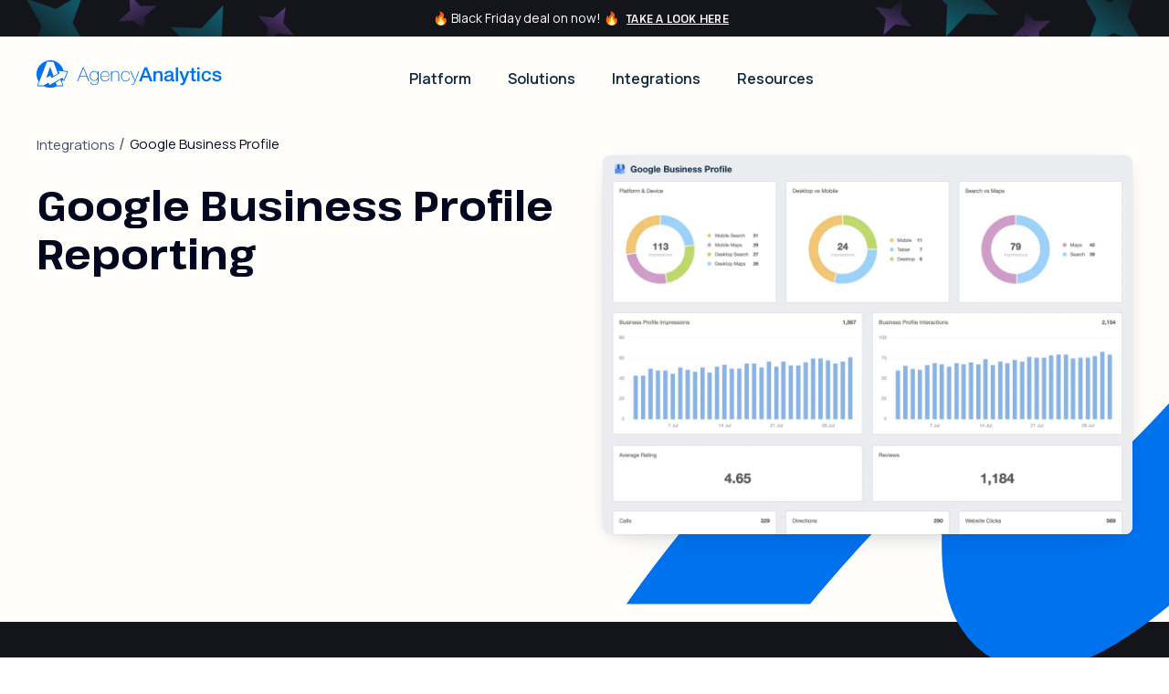

--- FILE ---
content_type: text/html; charset=utf-8
request_url: https://agencyanalytics.com/integrations/google-business-profile
body_size: 60618
content:
<!DOCTYPE html><html lang="en" dir="ltr"><head><meta charSet="utf-8"/><meta name="viewport" content="width=device-width, initial-scale=1"/><link rel="preload" href="/_next/static/media/4c9affa5bc8f420e-s.p.woff2" as="font" crossorigin="" type="font/woff2"/><link rel="preload" href="/_next/static/media/78c8e9722d04fae9.p.woff2" as="font" crossorigin="" type="font/woff2"/><link rel="preload" as="image" imageSrcSet="/_next/image?url=https%3A%2F%2Fimages.ctfassets.net%2Fdfcvkz6j859j%2F4YsDZkX3xflugXRh7JUvXc%2Fc4e8b7e2df28b1a234e1fe6b0de449e4%2FGoogle-Business-Profile-Reporting-Example.png&amp;w=1920&amp;q=75 1x, /_next/image?url=https%3A%2F%2Fimages.ctfassets.net%2Fdfcvkz6j859j%2F4YsDZkX3xflugXRh7JUvXc%2Fc4e8b7e2df28b1a234e1fe6b0de449e4%2FGoogle-Business-Profile-Reporting-Example.png&amp;w=3840&amp;q=75 2x"/><link rel="stylesheet" href="/_next/static/css/a4dc46aa060c0f67.css" data-precedence="next"/><link rel="stylesheet" href="/_next/static/css/47424d9f3f88d0ed.css" data-precedence="next"/><link rel="stylesheet" href="/_next/static/css/5e8c4ea921850f2c.css" data-precedence="next"/><link rel="stylesheet" href="/_next/static/css/a7b8e9174d331834.css" data-precedence="next"/><link rel="stylesheet" href="/_next/static/css/67ecde0c4ddb4266.css" data-precedence="next"/><link rel="stylesheet" href="/_next/static/css/5904ed2181e5af36.css" data-precedence="next"/><link rel="stylesheet" href="/_next/static/css/b3f9d48446ea9084.css" data-precedence="next"/><link rel="stylesheet" href="/_next/static/css/fbeea81594b32f7f.css" data-precedence="next"/><link rel="stylesheet" href="/_next/static/css/10ffa36c660d57a8.css" data-precedence="next"/><link rel="stylesheet" href="/_next/static/css/e043e068df0d110b.css" data-precedence="next"/><link rel="stylesheet" href="/_next/static/css/51a07e2f5d0f6bac.css" data-precedence="next"/><link rel="stylesheet" href="/_next/static/css/fb724a66dc197e8c.css" data-precedence="next"/><link rel="stylesheet" href="/_next/static/css/ae659c096e586470.css" data-precedence="next"/><link rel="stylesheet" href="/_next/static/css/abd40f97e568bcdd.css" data-precedence="next"/><link href="/_next/static/css/6135c44227f076d5.css" rel="stylesheet" as="style" data-precedence="dynamic"/><link rel="preload" as="script" fetchPriority="low" href="/_next/static/chunks/webpack-aaa43ace24db6146.js"/><script src="/_next/static/chunks/4bd1b696-9768299ad5cbfa49.js" async=""></script><script src="/_next/static/chunks/3209-a6ba5765d6b0391f.js" async=""></script><script src="/_next/static/chunks/main-app-8e9951c503d116a1.js" async=""></script><script src="/_next/static/chunks/app/global-error-25719800801b909d.js" async=""></script><script src="/_next/static/chunks/870fdd6f-f0619ddeb2c6b5c9.js" async=""></script><script src="/_next/static/chunks/e37a0b60-b90d27b5da3cafea.js" async=""></script><script src="/_next/static/chunks/c16f53c3-191c1e92595059fa.js" async=""></script><script src="/_next/static/chunks/8b972f87-f80c9cb973569b99.js" async=""></script><script src="/_next/static/chunks/52774a7f-8b947fbf1e2410ff.js" async=""></script><script src="/_next/static/chunks/6530-32050f8d18645c97.js" async=""></script><script src="/_next/static/chunks/6010-34280431813e4042.js" async=""></script><script src="/_next/static/chunks/7484-c57a71cf203741c1.js" async=""></script><script src="/_next/static/chunks/1317-7587aed1a9a097d4.js" async=""></script><script src="/_next/static/chunks/4776-eb321d95b5e17403.js" async=""></script><script src="/_next/static/chunks/app/%5Blocale%5D/layout-72214ceac824437e.js" async=""></script><script src="/_next/static/chunks/62e89220-49dfd30d5a85c8f4.js" async=""></script><script src="/_next/static/chunks/3063-a6b0955849d6ef08.js" async=""></script><script src="/_next/static/chunks/2667-3ac25a474e1f1b10.js" async=""></script><script src="/_next/static/chunks/app/%5Blocale%5D/(optimizations)/layout-87da0102ec72a6e2.js" async=""></script><script src="/_next/static/chunks/c33a6526-2b2fb4307d4fde19.js" async=""></script><script src="/_next/static/chunks/69b09407-d2d9f117fa317860.js" async=""></script><script src="/_next/static/chunks/6874-ce7f4cb7af2302af.js" async=""></script><script src="/_next/static/chunks/8491-4682334d9d346866.js" async=""></script><script src="/_next/static/chunks/1128-cbc21d3b68f4ecad.js" async=""></script><script src="/_next/static/chunks/7938-3e1e736b4206b4f5.js" async=""></script><script src="/_next/static/chunks/app/%5Blocale%5D/(main)/layout-4738a5ea4180d529.js" async=""></script><script src="/_next/static/chunks/159-95ce6618278418a8.js" async=""></script><script src="/_next/static/chunks/2949-c9933ddcfdd90786.js" async=""></script><script src="/_next/static/chunks/3723-34ec83a754bd9abb.js" async=""></script><script src="/_next/static/chunks/8042-c198d213b62d7146.js" async=""></script><script src="/_next/static/chunks/7775-2aaa0cd8ebbdb99b.js" async=""></script><script src="/_next/static/chunks/5140-686b1c9a3c0978c1.js" async=""></script><script src="/_next/static/chunks/2699-f665863b89c23f5b.js" async=""></script><script src="/_next/static/chunks/7822-93e17a18fe2b7f08.js" async=""></script><script src="/_next/static/chunks/app/%5Blocale%5D/(main)/integrations/%5Bslug%5D/page-1066393bece81ceb.js" async=""></script><link rel="preload" href="https://js.hsforms.net/forms/v2.js" as="script"/><link rel="preload" href="/_next/static/chunks/aa7336d7-4364397b66c117a6.js" as="script" fetchPriority="low"/><link rel="preload" href="/_next/static/chunks/1828.9ec9e85bfc79f713.js" as="script" fetchPriority="low"/><meta name="next-size-adjust" content=""/><title>Automated Google Business Profile Reporting Tool - AgencyAnalytics</title><meta name="description" content="How many clicks, views, and calls does your client&#x27;s Google Business Profile generate? Get insights now! Integrate GBP for dashboards and reports with clear metrics on listing performance using the Google Business Profile reporting tool built for marketing agencies. 14-day free trial."/><link rel="manifest" href="/manifest.webmanifest"/><meta name="referrer" content="origin-when-cross-origin"/><meta name="robots" content="index, follow"/><meta name="aa-build-id" content="build_mhwmec6x"/><link rel="canonical" href="https://agencyanalytics.com/integrations/google-business-profile"/><meta property="og:title" content="Automated Google Business Profile Reporting Tool - AgencyAnalytics"/><meta property="og:description" content="How many clicks, views, and calls does your client&#x27;s Google Business Profile generate? Get insights now! Integrate GBP for dashboards and reports with clear metrics on listing performance using the Google Business Profile reporting tool built for marketing agencies. 14-day free trial."/><meta property="og:url" content="https://agencyanalytics.com/integrations/google-business-profile"/><meta property="og:site_name" content="AgencyAnalytics"/><meta property="og:locale" content="en"/><meta property="og:image" content="https://agencyanalytics.com/img/og-dashboard.png"/><meta property="og:image:width" content="1200"/><meta property="og:image:height" content="630"/><meta property="og:image:alt" content="How many clicks, views, and calls does your client&#x27;s Google Business Profile generate? Get insights now! Integrate GBP for dashboards and reports with clear metrics on listing performance using the Google Business Profile reporting tool built for marketing agencies. 14-day free trial."/><meta property="og:image:type" content="image/png"/><meta property="og:type" content="website"/><meta name="twitter:card" content="summary_large_image"/><meta name="twitter:title" content="Automated Google Business Profile Reporting Tool - AgencyAnalytics"/><meta name="twitter:description" content="How many clicks, views, and calls does your client&#x27;s Google Business Profile generate? Get insights now! Integrate GBP for dashboards and reports with clear metrics on listing performance using the Google Business Profile reporting tool built for marketing agencies. 14-day free trial."/><meta name="twitter:image" content="https://agencyanalytics.com/img/og-dashboard.png"/><meta name="sentry-trace" content="668427178d094113948016524e6056f6-3922cfdb35d1b638-0"/><meta name="baggage" content="sentry-environment=production,sentry-release=1843662bf62462f6cae3dbafb39ab62bd2a2008e,sentry-public_key=0f4e3be756ed4a5a9e64ce776add9f45,sentry-trace_id=668427178d094113948016524e6056f6,sentry-org_id=961083,sentry-transaction=%2F%3Alocale,sentry-sampled=false,sentry-sample_rand=0.7831040012714154,sentry-sample_rate=0.1"/><script src="/_next/static/chunks/polyfills-42372ed130431b0a.js" noModule=""></script></head><body class="__variable_62a1dd __variable_bfd9e0"><div hidden=""><!--$--><!--/$--></div><!--$!--><template data-dgst="BAILOUT_TO_CLIENT_SIDE_RENDERING"></template><!--/$--><!--$--><!--$?--><template id="B:0"></template><!--/$--><!--/$--><script>requestAnimationFrame(function(){$RT=performance.now()});</script><script src="/_next/static/chunks/webpack-aaa43ace24db6146.js" id="_R_" async=""></script><div hidden id="S:0"><!--$--><!--/$--><div class="hasAnnouncement"><div class="AnnouncementBanner_announcementBanner__9NqZ0 AnnouncementBanner_stone__56zFK"><div class="animate animate-slideUp animate-start-on-load animate-delay" style="--animation-delay:0.25s;z-index:10"><div class=""><div class="MaxWidth_maxWidth__jnvw9 MaxWidth_center__0QoRM" style="--maxWidth:65rem"><div class="Stack_stack__Gr5We Stack_gap-default-2xs__ah0oC Stack_direction-default-row__1AAgT Stack_direction-xl-row__EgF_4 Stack_align-default-center__MEIEO Stack_justify-default-center__04oJg" style="width:100%"><div class="AnnouncementBanner_message__CjeVg" style="font-size:14px"><div>🔥 Black Friday deal on now! 🔥  </div></div><div class="AnnouncementBanner_ctaButton__5yHRh"><a class="Button_button__fVaEB Button_transparent__tzK_X Button_solid__9_yZx Button_textWhite__7f9vT Button_underline__ejvg1 Button_xxs__tU93F" href="https://agencyanalytics.com/p/black-friday" scroll="false"><span class="Button_text__ChhxV">Take a look here</span></a></div></div></div></div></div><img alt="Stars" loading="lazy" width="333" height="141" decoding="async" data-nimg="1" class="AnnouncementBanner_starsLeft__JHGE1" style="color:transparent" srcSet="/_next/image?url=%2Fimg%2Fstars-multiple.png&amp;w=384&amp;q=75 1x, /_next/image?url=%2Fimg%2Fstars-multiple.png&amp;w=750&amp;q=75 2x" src="/_next/image?url=%2Fimg%2Fstars-multiple.png&amp;w=750&amp;q=75"/><img alt="Stars" loading="lazy" width="333" height="141" decoding="async" data-nimg="1" class="AnnouncementBanner_starsRight__AHS8n" style="color:transparent" srcSet="/_next/image?url=%2Fimg%2Fstars-multiple.png&amp;w=384&amp;q=75 1x, /_next/image?url=%2Fimg%2Fstars-multiple.png&amp;w=750&amp;q=75 2x" src="/_next/image?url=%2Fimg%2Fstars-multiple.png&amp;w=750&amp;q=75"/></div><nav aria-label="Main navigation" class="SiteNavRefresh_navbar__7AyEy" id="navigation" style="background-color:var(--sand)"><div class="SiteNavRefresh_mobileMenu__0v50M"><div class="Container_container__K5eE0"><div class="Stack_stack__Gr5We Stack_gap-default-sm__3ZqYu Stack_direction-default-row__1AAgT" style="width:100%"><div class="SiteNavLogo_logo___Yj_V" id="nav-logo"><a locale="en" class="SiteNavLogo_logoLink__tyC1o" style="display:block" rel="alternate" href="/"><img alt="AgencyAnalytics" loading="lazy" width="203" height="30" decoding="async" data-nimg="1" class="SiteNavLogo_image__xWlrf" style="color:transparent" src="/img/logo/logo.svg"/></a></div><div class="Stack_stack__Gr5We Stack_gap-default-xs__Na6RS Stack_direction-default-row__1AAgT Stack_align-default-center__MEIEO Stack_justify-default-end__bfQwc" style="width:100%"><button aria-controls="main-menu" aria-expanded="false" aria-label="Mobile Menu Toggle" class="SiteNavHamburgerRefresh_hamburger__QQqUV SiteNavHamburgerRefresh_black__m9f9B" data-testid="site-nav-hamburger-button" id="site-nav-hamburger-button"><span class="SiteNavHamburgerRefresh_box__nHi4l"><span class="SiteNavHamburgerRefresh_inner__Xj9Pg"></span></span></button></div></div></div></div><div class="SiteNavRefresh_desktopMenu__kfTSA"><div class="Container_container__K5eE0"><div class="Stack_stack__Gr5We Stack_gap-default-sm__3ZqYu Stack_direction-default-row__1AAgT Stack_justify-default-between__XpKX0" style="width:100%"><div class="SiteNavLogo_logo___Yj_V" id="nav-logo"><a locale="en" class="SiteNavLogo_logoLink__tyC1o" style="display:block" rel="alternate" href="/"><img alt="AgencyAnalytics" loading="lazy" width="203" height="30" decoding="async" data-nimg="1" class="SiteNavLogo_image__xWlrf" style="color:transparent" src="/img/logo/logo.svg"/></a></div><ul class="SiteNavDesktopMenuRefresh_menu__tyU2t" id="site-nav-desktop-menu-yhcrO7m0yJbdqfpEdG5tMq"><li class="SiteNavDesktopMenuRefresh_item__kX4B4 text-link" data-testid="site-nav-menu-item-iGbdpCH5U6GtGI1FwWEpbc" id="iGbdpCH5U6GtGI1FwWEpbc" style="--hover-background-color:var(--blue-150)"><button class="SiteNavDesktopMenuRefresh_submenuTrigger__52AQu" aria-controls="7gzsDDm9W2JKNYel8cTdMz" aria-haspopup="true" aria-expanded="false" data-menu-button="iGbdpCH5U6GtGI1FwWEpbc"><span class="Text_text__Y1Gpo Text_font-size-default-md__gI_5A" style="--text-color:var(--inherit);--text-font-weight:var(--font-weight-semibold);--text-font-family:var(--font-family-manrope);--text-line-height:var(--line-height-default)">Platform</span><div style="transition:transform 0.2s var(--animation-timing);transform:rotate(0deg)"><svg aria-hidden="true" focusable="false" data-prefix="fas" data-icon="chevron-down" class="svg-inline--fa fa-chevron-down fa-sm " role="img" xmlns="http://www.w3.org/2000/svg" viewBox="0 0 512 512" color="var(--sand-400)"><path fill="currentColor" d="M233.4 406.6c12.5 12.5 32.8 12.5 45.3 0l192-192c12.5-12.5 12.5-32.8 0-45.3s-32.8-12.5-45.3 0L256 338.7 86.6 169.4c-12.5-12.5-32.8-12.5-45.3 0s-12.5 32.8 0 45.3l192 192z"></path></svg></div></button></li><li class="SiteNavDesktopMenuRefresh_item__kX4B4 text-link" data-testid="site-nav-menu-item-iGbdpCH5U6GtGI1FwWEpbs" id="iGbdpCH5U6GtGI1FwWEpbs" style="--hover-background-color:var(--blue-150)"><button class="SiteNavDesktopMenuRefresh_submenuTrigger__52AQu" aria-controls="7gzsDDm9W2JKNYel8cTdMw" aria-haspopup="true" aria-expanded="false" data-menu-button="iGbdpCH5U6GtGI1FwWEpbs"><span class="Text_text__Y1Gpo Text_font-size-default-md__gI_5A" style="--text-color:var(--inherit);--text-font-weight:var(--font-weight-semibold);--text-font-family:var(--font-family-manrope);--text-line-height:var(--line-height-default)">Solutions</span><div style="transition:transform 0.2s var(--animation-timing);transform:rotate(0deg)"><svg aria-hidden="true" focusable="false" data-prefix="fas" data-icon="chevron-down" class="svg-inline--fa fa-chevron-down fa-sm " role="img" xmlns="http://www.w3.org/2000/svg" viewBox="0 0 512 512" color="var(--sand-400)"><path fill="currentColor" d="M233.4 406.6c12.5 12.5 32.8 12.5 45.3 0l192-192c12.5-12.5 12.5-32.8 0-45.3s-32.8-12.5-45.3 0L256 338.7 86.6 169.4c-12.5-12.5-32.8-12.5-45.3 0s-12.5 32.8 0 45.3l192 192z"></path></svg></div></button></li><li class="SiteNavDesktopMenuRefresh_item__kX4B4 text-link" data-testid="site-nav-menu-item-fgb53E9hGuMkyWPdBcsz03" id="fgb53E9hGuMkyWPdBcsz03" style="--hover-background-color:var(--blue-150)"><button class="SiteNavDesktopMenuRefresh_submenuTrigger__52AQu" aria-controls="2YfxKDCSFefhbTYtiqvKev" aria-haspopup="true" aria-expanded="false" data-menu-button="fgb53E9hGuMkyWPdBcsz03"><span class="Text_text__Y1Gpo Text_font-size-default-md__gI_5A" style="--text-color:var(--inherit);--text-font-weight:var(--font-weight-semibold);--text-font-family:var(--font-family-manrope);--text-line-height:var(--line-height-default)">Integrations</span><div style="transition:transform 0.2s var(--animation-timing);transform:rotate(0deg)"><svg aria-hidden="true" focusable="false" data-prefix="fas" data-icon="chevron-down" class="svg-inline--fa fa-chevron-down fa-sm " role="img" xmlns="http://www.w3.org/2000/svg" viewBox="0 0 512 512" color="var(--sand-400)"><path fill="currentColor" d="M233.4 406.6c12.5 12.5 32.8 12.5 45.3 0l192-192c12.5-12.5 12.5-32.8 0-45.3s-32.8-12.5-45.3 0L256 338.7 86.6 169.4c-12.5-12.5-32.8-12.5-45.3 0s-12.5 32.8 0 45.3l192 192z"></path></svg></div></button></li><li class="SiteNavDesktopMenuRefresh_item__kX4B4 text-link" data-testid="site-nav-menu-item-LMAChlXZGQBE8VjrhYPZcS" id="LMAChlXZGQBE8VjrhYPZcS" style="--hover-background-color:var(--blue-150)"><button class="SiteNavDesktopMenuRefresh_submenuTrigger__52AQu" aria-controls="QPkBwYLsGDVzN39mTe2VXb" aria-haspopup="true" aria-expanded="false" data-menu-button="LMAChlXZGQBE8VjrhYPZcS"><span class="Text_text__Y1Gpo Text_font-size-default-md__gI_5A" style="--text-color:var(--inherit);--text-font-weight:var(--font-weight-semibold);--text-font-family:var(--font-family-manrope);--text-line-height:var(--line-height-default)">Resources</span><div style="transition:transform 0.2s var(--animation-timing);transform:rotate(0deg)"><svg aria-hidden="true" focusable="false" data-prefix="fas" data-icon="chevron-down" class="svg-inline--fa fa-chevron-down fa-sm " role="img" xmlns="http://www.w3.org/2000/svg" viewBox="0 0 512 512" color="var(--sand-400)"><path fill="currentColor" d="M233.4 406.6c12.5 12.5 32.8 12.5 45.3 0l192-192c12.5-12.5 12.5-32.8 0-45.3s-32.8-12.5-45.3 0L256 338.7 86.6 169.4c-12.5-12.5-32.8-12.5-45.3 0s-12.5 32.8 0 45.3l192 192z"></path></svg></div></button></li><li class="SiteNavDesktopMenuRefresh_item__kX4B4" data-testid="site-nav-menu-item-uZSDAv1EcQBuhizO6JLoaj" id="uZSDAv1EcQBuhizO6JLoaj" style="--hover-background-color:var(--blue-150)"><a class="SiteNavMenuLinkRefresh_link__iCIXy SiteNavMenuLinkRefresh_hidden__XTvV9 SiteNavMenuLinkRefresh_increasePadding__Ps4t3" href="/pricing"><span class="Text_text__Y1Gpo Text_font-size-default-lg__xwiRj Text_font-size-xl-md__RgC1y" style="--text-color:var(--inherit);--text-font-weight:var(--font-weight-semibold);--text-font-family:var(--font-family-manrope);--text-line-height:var(--line-height-default)">Pricing</span></a></li></ul><ul class="SiteNavDesktopMenuRefresh_menu__tyU2t" id="site-nav-desktop-menu-RajlhEvFA3FQSjsnVhfMVU"><li class="SiteNavDesktopMenuRefresh_item__kX4B4" data-testid="site-nav-menu-item-pyXW8hefYamBusUL6zleEN" id="pyXW8hefYamBusUL6zleEN" style="--hover-background-color:var(--blue-150)"><a class="SiteNavMenuLinkRefresh_link__iCIXy SiteNavMenuLinkRefresh_hidden__XTvV9 SiteNavMenuLinkRefresh_increasePadding__Ps4t3" href="https://app.agencyanalytics.com/login"><span class="Text_text__Y1Gpo Text_font-size-default-lg__xwiRj Text_font-size-xl-md__RgC1y" style="--text-color:var(--inherit);--text-font-weight:var(--font-weight-semibold);--text-font-family:var(--font-family-manrope);--text-line-height:var(--line-height-default)">Login</span></a></li><li class="SiteNavDesktopMenuRefresh_item__kX4B4" data-testid="site-nav-menu-item-s66NPH208S4vNi2CnVzqAZ" id="s66NPH208S4vNi2CnVzqAZ" style="--hover-background-color:var(--blue-150)"><div style="display:flex;flex-direction:column;opacity:0;padding-left:var(--spacing-3);padding-right:0;transition:opacity 0.3s var(--animation-timing);white-space:nowrap;width:100%"><a data-testid="site-nav-button-https-app-agencyanalytics-com-signup-el-header" id="site-nav-button-https-app-agencyanalytics-com-signup-el-header" class="Button_button__fVaEB Button_blue__qgj85 Button_sm__l9lRr Button_solid__9_yZx Button_widthFit__dUdZN Button_manrope__mOPoW" href="https://app.agencyanalytics.com/signup?el=header" scroll="false"><span class="Button_text__ChhxV">Start Trial</span></a></div></li></ul></div></div></div></nav><main id="main"><section class="Section_section__35K2b Section_padding-top-half__B4wqk Section_padding-bottom-default__Y7Grn Section_bg-sand__ooRMK Section_border-radius-none__1yAGk" id="hero" style="position:relative"><div class="Container_container__K5eE0"><div class="PageHeroSplit_hero__lOL3t"><div class="Stack_stack__Gr5We Stack_gap-default-lg__NwcmF Stack_direction-default-column__S__84" style="width:100%"><div class="Stack_stack__Gr5We Stack_gap-default-2xs__ah0oC Stack_direction-default-column__S__84" style="width:100%"><div class="Stack_stack__Gr5We Stack_gap-default-none__9Dnco Stack_direction-default-row__1AAgT Stack_align-default-center__MEIEO Stack_justify-default-center__04oJg Stack_justify-xl-start__OgOW2" style="width:100%"><span class="BreadcrumbGroup_breadcrumb__0AJsH"><a class="BreadcrumbGroup_link__eB8rQ" rel="alternate" hrefLang="en" href="https://agencyanalytics.com/integrations"><span class="Text_text__Y1Gpo Text_font-size-default-sm__EA6LQ" style="--text-color:var(--navy);--text-font-weight:var(--font-weight-regular);--text-font-family:var(--font-family-manrope);--text-line-height:var(--line-height-default)">Integrations</span></a></span><span class="BreadcrumbGroup_breadcrumb__0AJsH"><span class="Text_text__Y1Gpo Text_font-size-default-sm__EA6LQ" style="--text-color:var(--black);--text-font-weight:var(--font-weight-regular);--text-font-family:var(--font-family-manrope);--text-line-height:var(--line-height-default)">Google Business Profile</span></span></div></div><div class="Grid_grid__Kag4_ Grid_gap-default-md__H2VCK" style="grid-template-columns:repeat(12, 1fr)"><div class="GridItem_span-default-12__EMjiP GridItem_span-xl-6__nXQPG" style="position:relative"><div class="PageHeroSplit_copy__3_Nwm animate animate-default-none animate-xl-fadeIn"><header class="Stack_stack__Gr5We Stack_gap-default-sm__3ZqYu Stack_direction-default-column__S__84" style="width:100%"><div><div class="MaxWidth_maxWidth__jnvw9" style="--maxWidth:none"><h1 class="Text_text__Y1Gpo Text_text-default-left__0WV_3 Text_font-size-default-4xl__umyXz Text_font-size-md-5xl__o30jj animate animation_animate-xl-slideUp__QhfY7 animate-state-out-of-view" style="--text-color:var(--black);--text-font-weight:var(--font-weight-bold);--text-font-family:var(--font-family-pathway-express);--text-line-height:var(--line-height-heading);--animation-delay:0ms;--animation-duration:600ms;--animation-timing:var(--animation-cubic-ramp);margin-bottom:0">Google Business Profile Reporting</h1></div></div><div class="Section_subheading__nWF23"><div class="MaxWidth_maxWidth__jnvw9" style="--maxWidth:none"><div class="Text_text__Y1Gpo Text_text-default-left__0WV_3 Text_font-size-default-lg__xwiRj Text_font-size-md-xl__ZsrOk animate animation_animate-xl-slideUp__QhfY7 animate-start-on-inview animate-state-out-of-view" style="--text-color:var(--black);--text-font-weight:var(--font-weight-regular);--text-font-family:var(--font-family-manrope);--text-line-height:var(--line-height-default);--animation-delay:150ms;--animation-duration:600ms;--animation-timing:var(--animation-cubic-ramp);margin-bottom:0"><span>Give clients a clear view of their local SEO performance. The Google Business Profile integration tracks search visibility, reviews, and engagement—directly within your agency’s reporting platform. Highlight wins, uncover local ranking opportunities, and back every recommendation with reliable data.</span></div></div></div></header><div class="Section_cta__1Ksok"><div class="ButtonGroup_group__o9ikY ButtonGroup_justify-default-center__z_4vz ButtonGroup_justify-xl-start__hZ9YY"><a class="Button_button__fVaEB Button_blue__qgj85 Button_sm__l9lRr Button_solid__9_yZx animate animation_animate-xl-slideUp__QhfY7 animate-start-on-inview animate-state-out-of-view" href="https://app.agencyanalytics.com/signup" style="--animation-delay:300ms;--animation-duration:600ms;--animation-timing:var(--animation-cubic-ramp)" scroll="false"><span class="Button_text__ChhxV">Start Your Free Trial </span></a><a class="Button_button__fVaEB Button_blue__qgj85 Button_sm__l9lRr Button_outlined__H7biW animate animation_animate-xl-slideUp__QhfY7 animate-start-on-inview animate-state-out-of-view" href="https://app.agencyanalytics.com/template-browser?template=googleMyBusiness" style="--animation-delay:300ms;--animation-duration:600ms;--animation-timing:var(--animation-cubic-ramp)" scroll="false"><span class="Button_text__ChhxV">View Template</span></a></div></div></div></div><div class="GridItem_span-default-12__EMjiP GridItem_span-xl-6__nXQPG" style="position:relative"><div class="PageHeroSplit_imageWrap__tWLR5 PageHeroSplit_rounded__MGHgH PageHeroSplit_shadow__4RqVL"><img alt="Google Business Profile Reporting Template" width="1248" height="892" decoding="async" data-nimg="1" class="PageHeroSplit_image__52xI1" style="color:transparent" srcSet="/_next/image?url=https%3A%2F%2Fimages.ctfassets.net%2Fdfcvkz6j859j%2F4YsDZkX3xflugXRh7JUvXc%2Fc4e8b7e2df28b1a234e1fe6b0de449e4%2FGoogle-Business-Profile-Reporting-Example.png&amp;w=1920&amp;q=75 1x, /_next/image?url=https%3A%2F%2Fimages.ctfassets.net%2Fdfcvkz6j859j%2F4YsDZkX3xflugXRh7JUvXc%2Fc4e8b7e2df28b1a234e1fe6b0de449e4%2FGoogle-Business-Profile-Reporting-Example.png&amp;w=3840&amp;q=75 2x" src="/_next/image?url=https%3A%2F%2Fimages.ctfassets.net%2Fdfcvkz6j859j%2F4YsDZkX3xflugXRh7JUvXc%2Fc4e8b7e2df28b1a234e1fe6b0de449e4%2FGoogle-Business-Profile-Reporting-Example.png&amp;w=3840&amp;q=75"/></div></div></div></div></div></div><div class="PageHeroSplit_heroShape___089U" style="bottom:-19.1%"></div></section><div style="position:relative"><div class="hideDesktop" style="position:absolute;inset:0;background:linear-gradient(to bottom, var(--light), var(--white))"></div><section class="Section_section__35K2b Section_padding-top-default__kmGef Section_padding-bottom-default__Y7Grn Section_bg-black-100__DtTEf Section_border-radius-none__1yAGk" id="highlight-stack" style="position:relative"><div class="Container_container__K5eE0"><div class="Stack_stack__Gr5We Stack_gap-default-md__dRpXl Stack_direction-default-column__S__84 Stack_align-default-start__NDi_b" style="width:100%"><div class="MaxWidth_maxWidth__jnvw9" style="--maxWidth:70rem"><div class="Stack_stack__Gr5We Stack_gap-default-sm__3ZqYu Stack_direction-default-column__S__84" style="width:100%"><div class="MaxWidth_maxWidth__jnvw9" style="--maxWidth:40rem"><h2 class="Text_text__Y1Gpo Text_text-default-left__0WV_3 Text_font-size-default-3xl__MNHy_ Text_font-size-md-4xl__19mTe" style="--text-color:var(--white);--text-font-weight:var(--font-weight-bold);--text-font-family:var(--font-family-pathway-express);--text-line-height:var(--line-height-heading)"><span>Bring Google Business Profile data into focus</span></h2></div><p class="Text_text__Y1Gpo Text_text-default-left__0WV_3 Text_font-size-default-lg__xwiRj" style="--text-color:var(--white);--text-font-weight:var(--font-weight-regular);--text-font-family:var(--font-family-manrope);--text-line-height:var(--line-height-default)">Transform complex metrics into clear, client-friendly reports that reveal what&#x27;s working and where to improve.</p><div class="Stack_stack__Gr5We Stack_gap-default-sm__3ZqYu Stack_direction-default-column__S__84" style="width:100%"><a class="Button_button__fVaEB Button_blue__qgj85 Button_sm__l9lRr Button_solid__9_yZx Button_widthFit__dUdZN animate animation_animate-xl-slideUp__QhfY7 animate-start-on-inview animate-state-out-of-view" href="https://app.agencyanalytics.com/signup" style="--animation-delay:300ms;--animation-duration:600ms;--animation-timing:var(--animation-cubic-ramp)" scroll="false"><span class="Button_text__ChhxV">Start Free Trial</span></a></div></div></div><div class="HighlightStack_divider__XUxbU"></div><div class="Grid_grid__Kag4_ Grid_gap-default-md__H2VCK" style="grid-template-columns:repeat(12, 1fr)"><div class="GridItem_span-default-12__EMjiP GridItem_span-md-6__bd3BK GridItem_span-lg-3__zGCuQ" style="position:relative"><div class="Card_card__fF_Hq Card_padding-default-sm__amImI Card_fullHeight__kEprO" style="--border-width:thin;--border-radius:var(--border-radius-rounded-lg);--border-color:transparent;--background-color:var(--transparent" data-testid="card"><div class="Stack_stack__Gr5We Stack_gap-default-xs__Na6RS Stack_direction-default-column__S__84 Stack_align-default-start__NDi_b" style="width:100%"><div class="HighlightStack_iconWrapper__BxA8I"><svg aria-hidden="true" focusable="false" data-prefix="fad" data-icon="magnifying-glass" class="svg-inline--fa fa-magnifying-glass fa-2x " role="img" xmlns="http://www.w3.org/2000/svg" viewBox="0 0 512 512" color="var(--white)"><g class="fa-duotone-group"><path class="fa-secondary" fill="currentColor" d="M0 208a208 208 0 1 0 416 0A208 208 0 1 0 0 208zm352 0A144 144 0 1 1 64 208a144 144 0 1 1 288 0z"></path><path class="fa-primary" fill="currentColor" d="M330.7 376L457.4 502.6c12.5 12.5 32.8 12.5 45.3 0s12.5-32.8 0-45.3L376 330.7C363.3 348 348 363.3 330.7 376z"></path></g></svg></div><div class="Stack_stack__Gr5We Stack_gap-default-2xs__ah0oC Stack_direction-default-column__S__84" style="width:100%"><h3 class="Text_text__Y1Gpo Text_text-default-left__0WV_3 Text_font-size-default-xl__75NhT" style="--text-color:var(--white);--text-font-weight:var(--font-weight-bold);--text-font-family:var(--font-family-pathway-express);--text-line-height:var(--line-height-default)">Search Metrics</h3><p class="Text_text__Y1Gpo Text_text-default-left__0WV_3 Text_font-size-default-sm__EA6LQ" style="--text-color:var(--white);--text-font-weight:var(--font-weight-regular);--text-font-family:var(--font-family-manrope);--text-line-height:var(--line-height-default)"><span>Analyze direct vs. discovery searches, searches over time, and more</span></p></div></div></div></div><div class="GridItem_span-default-12__EMjiP GridItem_span-md-6__bd3BK GridItem_span-lg-3__zGCuQ" style="position:relative"><div class="Card_card__fF_Hq Card_padding-default-sm__amImI Card_fullHeight__kEprO" style="--border-width:thin;--border-radius:var(--border-radius-rounded-lg);--border-color:transparent;--background-color:var(--transparent" data-testid="card"><div class="Stack_stack__Gr5We Stack_gap-default-xs__Na6RS Stack_direction-default-column__S__84 Stack_align-default-start__NDi_b" style="width:100%"><div class="HighlightStack_iconWrapper__BxA8I"><svg aria-hidden="true" focusable="false" data-prefix="fad" data-icon="user-group" class="svg-inline--fa fa-user-group fa-2x " role="img" xmlns="http://www.w3.org/2000/svg" viewBox="0 0 640 512" color="var(--white)"><g class="fa-duotone-group"><path class="fa-secondary" fill="currentColor" d="M352.7 223.1C373 243.4 401 256 432 256c61.9 0 112-50.1 112-112s-50.1-112-112-112c-24.8 0-47.7 8.1-66.3 21.7C377.4 75.9 384 101.2 384 128c0 35.6-11.6 68.5-31.3 95.1zm57.5 97.1C452.9 356.8 480 411.3 480 472l0 8c0 11.7-3.1 22.6-8.6 32l137.8 0c17 0 30.7-13.8 30.7-30.7C640 392.2 567.8 320 478.7 320l-61.4 0c-2.4 0-4.8 .1-7.1 .2z"></path><path class="fa-primary" fill="currentColor" d="M224 256A128 128 0 1 0 224 0a128 128 0 1 0 0 256zm-45.7 48C79.8 304 0 383.8 0 482.3C0 498.7 13.3 512 29.7 512l388.6 0c16.4 0 29.7-13.3 29.7-29.7C448 383.8 368.2 304 269.7 304l-91.4 0z"></path></g></svg></div><div class="Stack_stack__Gr5We Stack_gap-default-2xs__ah0oC Stack_direction-default-column__S__84" style="width:100%"><h3 class="Text_text__Y1Gpo Text_text-default-left__0WV_3 Text_font-size-default-xl__75NhT" style="--text-color:var(--white);--text-font-weight:var(--font-weight-bold);--text-font-family:var(--font-family-pathway-express);--text-line-height:var(--line-height-default)">Visitor Actions</h3><p class="Text_text__Y1Gpo Text_text-default-left__0WV_3 Text_font-size-default-sm__EA6LQ" style="--text-color:var(--white);--text-font-weight:var(--font-weight-regular);--text-font-family:var(--font-family-manrope);--text-line-height:var(--line-height-default)"><span>Highlight clicks to website, requests for directions, and more</span></p></div></div></div></div><div class="GridItem_span-default-12__EMjiP GridItem_span-md-6__bd3BK GridItem_span-lg-3__zGCuQ" style="position:relative"><div class="Card_card__fF_Hq Card_padding-default-sm__amImI Card_fullHeight__kEprO" style="--border-width:thin;--border-radius:var(--border-radius-rounded-lg);--border-color:transparent;--background-color:var(--transparent" data-testid="card"><div class="Stack_stack__Gr5We Stack_gap-default-xs__Na6RS Stack_direction-default-column__S__84 Stack_align-default-start__NDi_b" style="width:100%"><div class="HighlightStack_iconWrapper__BxA8I"><svg aria-hidden="true" focusable="false" data-prefix="fad" data-icon="phone-volume" class="svg-inline--fa fa-phone-volume fa-2x " role="img" xmlns="http://www.w3.org/2000/svg" viewBox="0 0 512 512" color="var(--white)"><g class="fa-duotone-group"><path class="fa-secondary" fill="currentColor" d="M0 64C0 311.4 200.6 512 448 512c18 0 33.8-12.1 38.6-29.5l24-88c1-3.5 1.4-7 1.4-10.5c0-15.8-9.4-30.6-24.6-36.9l-96-40c-16.3-6.8-35.2-2.1-46.3 11.6L304.7 368C234.3 334.7 177.3 277.7 144 207.3L193.3 167c13.7-11.2 18.4-30 11.6-46.3l-40-96C158.6 9.4 143.8 0 128 0c-3.5 0-7 .5-10.5 1.4l-88 24C12.1 30.2 0 46 0 64z"></path><path class="fa-primary" fill="currentColor" d="M256 24c0-13.3 10.7-24 24-24C408.1 0 512 103.9 512 232c0 13.3-10.7 24-24 24s-24-10.7-24-24c0-101.6-82.4-184-184-184c-13.3 0-24-10.7-24-24zm0 200a32 32 0 1 1 64 0 32 32 0 1 1 -64 0zM280 96c75.1 0 136 60.9 136 136c0 13.3-10.7 24-24 24s-24-10.7-24-24c0-48.6-39.4-88-88-88c-13.3 0-24-10.7-24-24s10.7-24 24-24z"></path></g></svg></div><div class="Stack_stack__Gr5We Stack_gap-default-2xs__ah0oC Stack_direction-default-column__S__84" style="width:100%"><h3 class="Text_text__Y1Gpo Text_text-default-left__0WV_3 Text_font-size-default-xl__75NhT" style="--text-color:var(--white);--text-font-weight:var(--font-weight-bold);--text-font-family:var(--font-family-pathway-express);--text-line-height:var(--line-height-default)">Phone Calls</h3><p class="Text_text__Y1Gpo Text_text-default-left__0WV_3 Text_font-size-default-sm__EA6LQ" style="--text-color:var(--white);--text-font-weight:var(--font-weight-regular);--text-font-family:var(--font-family-manrope);--text-line-height:var(--line-height-default)"><span>Use call clicks to track phone call trends by date or by hour to optimize future campaigns</span></p></div></div></div></div><div class="GridItem_span-default-12__EMjiP GridItem_span-md-6__bd3BK GridItem_span-lg-3__zGCuQ" style="position:relative"><div class="Card_card__fF_Hq Card_padding-default-sm__amImI Card_fullHeight__kEprO" style="--border-width:thin;--border-radius:var(--border-radius-rounded-lg);--border-color:transparent;--background-color:var(--transparent" data-testid="card"><div class="Stack_stack__Gr5We Stack_gap-default-xs__Na6RS Stack_direction-default-column__S__84 Stack_align-default-start__NDi_b" style="width:100%"><div class="HighlightStack_iconWrapper__BxA8I"><svg aria-hidden="true" focusable="false" data-prefix="fad" data-icon="star-half" class="svg-inline--fa fa-star-half fa-2x " role="img" xmlns="http://www.w3.org/2000/svg" viewBox="0 0 576 512" color="var(--white)"><g class="fa-duotone-group"><path class="fa-secondary" fill="currentColor" d="M288.1 0c12.3 0 23.5 7 28.8 18l64.3 132.3 143.6 21.2c12 1.8 22 10.2 25.7 21.7s.7 24.2-7.9 32.7L438.5 329l24.6 145.7c2 12-3 24.2-12.9 31.3c-5.1 3.7-11.1 5.7-17.1 6l-3.2 0c-4.6-.2-9.2-1.5-13.5-3.7c-42.8-22.8-85.6-45.7-128.5-68.4c0-146.7 0-293.3 .1-439.9z"></path><path class="fa-primary" fill="currentColor" d="M288 0c-12.2 .1-23.3 7-28.6 18L195 150.3 51.4 171.5c-12 1.8-22 10.2-25.7 21.7s-.7 24.2 7.9 32.7L137.8 329 113.2 474.7c-2 12 3 24.2 12.9 31.3s23 8 33.8 2.3L288 439.8 288 0zM429.9 512c1.1 .1 2.1 .1 3.2 0l-3.2 0z"></path></g></svg></div><div class="Stack_stack__Gr5We Stack_gap-default-2xs__ah0oC Stack_direction-default-column__S__84" style="width:100%"><h3 class="Text_text__Y1Gpo Text_text-default-left__0WV_3 Text_font-size-default-xl__75NhT" style="--text-color:var(--white);--text-font-weight:var(--font-weight-bold);--text-font-family:var(--font-family-pathway-express);--text-line-height:var(--line-height-default)">Ratings &amp; Reviews</h3><p class="Text_text__Y1Gpo Text_text-default-left__0WV_3 Text_font-size-default-sm__EA6LQ" style="--text-color:var(--white);--text-font-weight:var(--font-weight-regular);--text-font-family:var(--font-family-manrope);--text-line-height:var(--line-height-default)"><span>Monitor customer sentiment by analyzing GBP ratings & reviews</span></p></div></div></div></div></div></div></div></section></div><section class="Section_section__35K2b Section_padding-top-default__kmGef Section_padding-bottom-default__Y7Grn Section_border-radius-none__1yAGk" style="position:relative"><div class="Stack_stack__Gr5We Stack_gap-default-lg__NwcmF Stack_direction-default-column__S__84" style="width:100%"><section class="Section_section__35K2b Section_padding-top-none__8eC8a Section_padding-bottom-none__j79Oi Section_border-radius-none__1yAGk" id="detail-MTpjcm46Y29udGVudGZ1bDo6OmNvbnRlbnQ6c3BhY2VzL2RmY3ZrejZqODU5ai9lbnZpcm9ubWVudHMvbWFzdGVyL2VudHJpZXMvNmw2NHVlR01LYUlydmFCT1VnSWpCWQ==" style="color:var(--dark);position:relative"><div class="Container_container__K5eE0"><div class=""><div class="Grid_grid__Kag4_ Grid_gap-default-md__H2VCK Grid_gap-xl-md__SsMkP" style="grid-template-columns:repeat(12, 1fr)"><div class="DetailItem_copy__ynKts DetailItem_reversed__VoeWJ DetailItem_align-middle__gdD49" style="align-items:start"><div><header class="Stack_stack__Gr5We Stack_gap-default-2xs__ah0oC Stack_direction-default-column__S__84" style="width:100%"><div class="MaxWidth_maxWidth__jnvw9" style="--maxWidth:none"><div class="Text_text__Y1Gpo uppercase Text_text-default-left__0WV_3 Text_font-size-default-sm__EA6LQ Text_font-size-md-md__oPcxP" style="--text-color:var(--dark);--text-font-weight:var(--font-weight-semibold);--text-font-family:var(--font-family-manrope);--text-line-height:var(--line-height-heading)"><div class="Stack_stack__Gr5We Stack_gap-default-none__9Dnco Stack_direction-default-row__1AAgT Stack_align-default-center__MEIEO Stack_justify-default-start__oED0R" style="width:100%"><div style="letter-spacing:0.05em">How do visitors find your client&#x27;s page?</div></div></div></div><div><div class="MaxWidth_maxWidth__jnvw9" style="--maxWidth:none"><h2 class="Text_text__Y1Gpo Text_text-default-left__0WV_3 Text_font-size-default-3xl__MNHy_ Text_font-size-md-4xl__19mTe" style="--text-color:var(--black);--text-font-weight:var(--font-weight-bold);--text-font-family:var(--font-family-pathway-express);--text-line-height:var(--line-height-heading);margin-bottom:0"><span>Data Rich, Search-Based KPIs</span></h2></div></div><div class="Section_subheading__nWF23"><div class="MaxWidth_maxWidth__jnvw9" style="--maxWidth:none"><div class="Text_text__Y1Gpo Text_text-default-left__0WV_3 Text_font-size-default-lg__xwiRj" style="--text-color:var(--black);--text-font-weight:var(--font-weight-regular);--text-font-family:var(--font-family-manrope);--text-line-height:var(--line-height-default);margin-bottom:0"><div class="DetailItem_text__4i0QX"><div class="Prose_prose__Dq3gk"><div class="Text_text__Y1Gpo Text_font-size-default-lg__xwiRj" style="--text-color:var(--inherit);--text-font-weight:var(--font-weight-regular);--text-font-family:var(--font-family-manrope);--text-line-height:var(--line-height-default)"><p>Provide clients with a wealth of local search data. Include metrics such as direct vs. discovery searches, search vs. map views, and historical searches/views of their local business listing by date. Give clients valuable business insights by comparing recent trends with previous periods and monitor broad changes in your client’s target market.</p></div></div></div></div></div></div></header><div class="DetailItem_ctaDesktop__HO6D_"><div class="Section_cta__1Ksok"><div class="ButtonGroup_group__o9ikY ButtonGroup_justify-default-start__WAjq_"><a rel="alternate" hrefLang="en" href="https://agencyanalytics.com/report-templates/local-seo-report"><span class="Button_button__fVaEB Button_purple-100__YUm4M Button_sm__l9lRr Button_solid__9_yZx Button_icon__g4POr Button_purple-100-animated__GGWF_" scroll="false"><span class="Button_text__ChhxV">Explore the Local SEO Report Template</span><span class="Button_iconRight___dytY Button_iconWrapper__TKrpv Button_purple-200___NOHo"><svg aria-hidden="true" focusable="false" data-prefix="far" data-icon="chevron-right" class="svg-inline--fa fa-chevron-right " role="img" xmlns="http://www.w3.org/2000/svg" viewBox="0 0 320 512" color="var(--black)"><path fill="currentColor" d="M305 239c9.4 9.4 9.4 24.6 0 33.9L113 465c-9.4 9.4-24.6 9.4-33.9 0s-9.4-24.6 0-33.9l175-175L79 81c-9.4-9.4-9.4-24.6 0-33.9s24.6-9.4 33.9 0L305 239z"></path></svg></span></span></a></div></div></div></div></div><div class="DetailItem_media__zexSF DetailItem_reversed__VoeWJ" style="background:var(--purple-100);border-radius:12px;padding:var(--spacing-6)"><div class="DetailItem_imageWrap__MgwuE" style="width:auto"><a href="https://agencyanalytics.com/report-templates/local-seo-report"><img alt="A screenshot of the drag-and-drop Google Business Profile reporting software" loading="lazy" width="2400" height="2000" decoding="async" data-nimg="1" class="DetailItem_image__iXcUJ" style="color:transparent;cursor:pointer" srcSet="/_next/image?url=https%3A%2F%2Fimages.ctfassets.net%2Fdfcvkz6j859j%2F7mSGWeirSYcCL7JRjfRyNa%2F18addb64c7ff7dd3bc098608d0e954bf%2FDrag-and-Drop-Google-Business-Profile-Reporting-Software.png&amp;w=3840&amp;q=75 1x" src="/_next/image?url=https%3A%2F%2Fimages.ctfassets.net%2Fdfcvkz6j859j%2F7mSGWeirSYcCL7JRjfRyNa%2F18addb64c7ff7dd3bc098608d0e954bf%2FDrag-and-Drop-Google-Business-Profile-Reporting-Software.png&amp;w=3840&amp;q=75"/></a></div></div><div class="DetailItem_ctaMobile__RVfvZ"><a rel="alternate" hrefLang="en" href="https://agencyanalytics.com/report-templates/local-seo-report"><span class="Button_button__fVaEB Button_purple-100__YUm4M Button_sm__l9lRr Button_solid__9_yZx Button_widthFit__dUdZN" scroll="false"><span class="Button_text__ChhxV Button_wrap__gElNz">Explore the Local SEO Report Template</span></span></a></div></div></div></div></section><section class="Section_section__35K2b Section_padding-top-default__kmGef Section_padding-bottom-default__Y7Grn Section_bg-sand__ooRMK Section_border-radius-none__1yAGk" id="metrics-explorer" style="position:relative"><div class="Container_container__K5eE0"><div class="MaxWidth_maxWidth__jnvw9 MaxWidth_center__0QoRM" style="--maxWidth:65rem"><header class="Stack_stack__Gr5We Stack_gap-default-2xs__ah0oC Stack_direction-default-column__S__84" style="width:100%"><div class="MaxWidth_maxWidth__jnvw9 MaxWidth_center__0QoRM" style="--maxWidth:30rem"><div class="Text_text__Y1Gpo uppercase Text_text-default-center__75qH9 Text_font-size-default-sm__EA6LQ Text_font-size-md-md__oPcxP" style="--text-color:var(--white);--text-font-weight:var(--font-weight-semibold);--text-font-family:var(--font-family-manrope);--text-line-height:var(--line-height-heading)"><span><span class="BlobBackground_wrapper__sS6af"><svg class="BlobBackground_blob__eJ7fA" viewBox="0 0 154 42" xmlns="http://www.w3.org/2000/svg" preserveAspectRatio="none" aria-hidden="true" focusable="false"><path fill="var(--black)" d="M4.80434 1.63957C7.58748 0.171654 13 0 13 0H141V42H13C10.8335 41.809 9.10244 41.4554 7.91649 40.8813C3.0464 38.5237 1.30829 34.1335 0.375616 21.8232C-0.649665 8.32463 0.296405 4.01619 4.80434 1.63957Z M141 0C143.043 0.19102 144.675 0.494551 145.794 1.06866C150.386 3.42622 152.026 7.81644 152.905 20.1267C153.872 33.6253 155.432 37.9338 151.181 40.3104C148.556 41.7783 141 42 141 42V0Z"></path></svg><span class="BlobBackground_content__cYiq0" style="color:var(--white);padding:0.9em 1em">Metrics Explorer</span></span></span></div></div><div style="margin-bottom:0.5rem"></div><div><div class="MaxWidth_maxWidth__jnvw9 MaxWidth_center__0QoRM" style="--maxWidth:65rem"><h2 class="Text_text__Y1Gpo Text_text-default-center__75qH9 Text_font-size-default-4xl__umyXz Text_font-size-md-5xl__o30jj" style="--text-color:var(--black);--text-font-weight:var(--font-weight-bold);--text-font-family:var(--font-family-pathway-express);--text-line-height:var(--line-height-heading);margin-bottom:0">Explore All Available Google Business Profile Performance Metrics</h2></div></div><div class="Section_subheading__nWF23"><div class="MaxWidth_maxWidth__jnvw9 MaxWidth_center__0QoRM" style="--maxWidth:48rem"><div class="Text_text__Y1Gpo Text_text-default-center__75qH9 Text_font-size-default-lg__xwiRj" style="--text-color:var(--black);--text-font-weight:var(--font-weight-regular);--text-font-family:var(--font-family-manrope);--text-line-height:var(--line-height-default);margin-bottom:0">Easily incorporate these top GBP metrics into your client reports and marketing dashboards</div></div></div></header></div><div class="Section_body__uS9de" style="text-align:center"><div class="MaxWidth_maxWidth__jnvw9" style="--maxWidth:none"><div class="MetricsExplorer_metricsExplorer___tIXr" style="--metrics-explorer-content-height:27rem"><div class="MetricsExplorer_utilityBar__jTBZg"><div class="MaxWidth_maxWidth__jnvw9" style="--maxWidth:20rem"><div class="SearchInput_searchBox__80vX7"><label class="SearchInput_searchLabel__q2BEk" for="search"><svg aria-hidden="true" focusable="false" data-prefix="far" data-icon="magnifying-glass" class="svg-inline--fa fa-magnifying-glass fa-1x " role="img" xmlns="http://www.w3.org/2000/svg" viewBox="0 0 512 512" color="var(--gray-900)"><path fill="currentColor" d="M368 208A160 160 0 1 0 48 208a160 160 0 1 0 320 0zM337.1 371.1C301.7 399.2 256.8 416 208 416C93.1 416 0 322.9 0 208S93.1 0 208 0S416 93.1 416 208c0 48.8-16.8 93.7-44.9 129.1L505 471c9.4 9.4 9.4 24.6 0 33.9s-24.6 9.4-33.9 0L337.1 371.1z"></path></svg></label><input autoComplete="on" class="SearchInput_input__AVs9M" id="search" data-testid="search-input" placeholder="Search Metrics" type="text" value=""/></div></div><div class="MetricsExplorer_categoryToggle__6lhYF"><button class="Button_button__fVaEB Button_light__KnPGB Button_xs___gGix Button_solid__9_yZx" scroll="false"><span class="Button_text__ChhxV">Categories</span></button></div></div><div class="MetricsExplorer_content__1yWh1"><div class="MetricsExplorer_categoryList__memqC MetricsExplorer_hideTablet__NWajG"><li class="MetricsExplorer_categoryItem__pezUw"><button class="MetricsExplorer_categoryLink__ZrlRU"><span class="MetricsExplorer_categoryLinkText__KAve1">Location Analytics</span><span>15</span></button></li><li class="MetricsExplorer_categoryItem__pezUw"><button class="MetricsExplorer_categoryLink__ZrlRU"><span class="MetricsExplorer_categoryLinkText__KAve1">Review Analytics</span><span>3</span></button></li></div><ul class="MetricsExplorer_list__xIrT8" data-testid="item-list"><li class="MetricsExplorer_item__6wPSr"><span class="MetricsExplorer_itemIcon__LUMt8" style="background-image:url(https://images.ctfassets.net/dfcvkz6j859j/3ISbomwhIVAUlUiFapJLjo/a0057ba56205e9e0477b6cf5ae8044d4/google-my-business.svg)"></span><span class="MetricsExplorer_itemText__VTnGB" title="Average Rating">Average Rating</span></li><li class="MetricsExplorer_item__6wPSr"><span class="MetricsExplorer_itemIcon__LUMt8" style="background-image:url(https://images.ctfassets.net/dfcvkz6j859j/3ISbomwhIVAUlUiFapJLjo/a0057ba56205e9e0477b6cf5ae8044d4/google-my-business.svg)"></span><span class="MetricsExplorer_itemText__VTnGB" title="Bookings">Bookings</span></li><li class="MetricsExplorer_item__6wPSr"><span class="MetricsExplorer_itemIcon__LUMt8" style="background-image:url(https://images.ctfassets.net/dfcvkz6j859j/3ISbomwhIVAUlUiFapJLjo/a0057ba56205e9e0477b6cf5ae8044d4/google-my-business.svg)"></span><span class="MetricsExplorer_itemText__VTnGB" title="Call Clicks">Call Clicks</span></li><li class="MetricsExplorer_item__6wPSr"><span class="MetricsExplorer_itemIcon__LUMt8" style="background-image:url(https://images.ctfassets.net/dfcvkz6j859j/3ISbomwhIVAUlUiFapJLjo/a0057ba56205e9e0477b6cf5ae8044d4/google-my-business.svg)"></span><span class="MetricsExplorer_itemText__VTnGB" title="Conversations">Conversations</span></li><li class="MetricsExplorer_item__6wPSr"><span class="MetricsExplorer_itemIcon__LUMt8" style="background-image:url(https://images.ctfassets.net/dfcvkz6j859j/3ISbomwhIVAUlUiFapJLjo/a0057ba56205e9e0477b6cf5ae8044d4/google-my-business.svg)"></span><span class="MetricsExplorer_itemText__VTnGB" title="Date">Date</span></li><li class="MetricsExplorer_item__6wPSr"><span class="MetricsExplorer_itemIcon__LUMt8" style="background-image:url(https://images.ctfassets.net/dfcvkz6j859j/3ISbomwhIVAUlUiFapJLjo/a0057ba56205e9e0477b6cf5ae8044d4/google-my-business.svg)"></span><span class="MetricsExplorer_itemText__VTnGB" title="Direction Requests">Direction Requests</span></li><li class="MetricsExplorer_item__6wPSr"><span class="MetricsExplorer_itemIcon__LUMt8" style="background-image:url(https://images.ctfassets.net/dfcvkz6j859j/3ISbomwhIVAUlUiFapJLjo/a0057ba56205e9e0477b6cf5ae8044d4/google-my-business.svg)"></span><span class="MetricsExplorer_itemText__VTnGB" title="Field Status">Field Status</span></li><li class="MetricsExplorer_item__6wPSr"><span class="MetricsExplorer_itemIcon__LUMt8" style="background-image:url(https://images.ctfassets.net/dfcvkz6j859j/3ISbomwhIVAUlUiFapJLjo/a0057ba56205e9e0477b6cf5ae8044d4/google-my-business.svg)"></span><span class="MetricsExplorer_itemText__VTnGB" title="Food Menu Clicks">Food Menu Clicks</span></li><li class="MetricsExplorer_item__6wPSr"><span class="MetricsExplorer_itemIcon__LUMt8" style="background-image:url(https://images.ctfassets.net/dfcvkz6j859j/3ISbomwhIVAUlUiFapJLjo/a0057ba56205e9e0477b6cf5ae8044d4/google-my-business.svg)"></span><span class="MetricsExplorer_itemText__VTnGB" title="Food Orders">Food Orders</span></li><li class="MetricsExplorer_item__6wPSr"><span class="MetricsExplorer_itemIcon__LUMt8" style="background-image:url(https://images.ctfassets.net/dfcvkz6j859j/3ISbomwhIVAUlUiFapJLjo/a0057ba56205e9e0477b6cf5ae8044d4/google-my-business.svg)"></span><span class="MetricsExplorer_itemText__VTnGB" title="Impressions">Impressions</span></li><li class="MetricsExplorer_item__6wPSr"><span class="MetricsExplorer_itemIcon__LUMt8" style="background-image:url(https://images.ctfassets.net/dfcvkz6j859j/3ISbomwhIVAUlUiFapJLjo/a0057ba56205e9e0477b6cf5ae8044d4/google-my-business.svg)"></span><span class="MetricsExplorer_itemText__VTnGB" title="Impressions Desktop Maps">Impressions Desktop Maps</span></li><li class="MetricsExplorer_item__6wPSr"><span class="MetricsExplorer_itemIcon__LUMt8" style="background-image:url(https://images.ctfassets.net/dfcvkz6j859j/3ISbomwhIVAUlUiFapJLjo/a0057ba56205e9e0477b6cf5ae8044d4/google-my-business.svg)"></span><span class="MetricsExplorer_itemText__VTnGB" title="Impressions Desktop Search">Impressions Desktop Search</span></li><li class="MetricsExplorer_item__6wPSr"><span class="MetricsExplorer_itemIcon__LUMt8" style="background-image:url(https://images.ctfassets.net/dfcvkz6j859j/3ISbomwhIVAUlUiFapJLjo/a0057ba56205e9e0477b6cf5ae8044d4/google-my-business.svg)"></span><span class="MetricsExplorer_itemText__VTnGB" title="Impressions Mobile Maps">Impressions Mobile Maps</span></li><li class="MetricsExplorer_item__6wPSr"><span class="MetricsExplorer_itemIcon__LUMt8" style="background-image:url(https://images.ctfassets.net/dfcvkz6j859j/3ISbomwhIVAUlUiFapJLjo/a0057ba56205e9e0477b6cf5ae8044d4/google-my-business.svg)"></span><span class="MetricsExplorer_itemText__VTnGB" title="Impressions Mobile Search">Impressions Mobile Search</span></li><li class="MetricsExplorer_item__6wPSr"><span class="MetricsExplorer_itemIcon__LUMt8" style="background-image:url(https://images.ctfassets.net/dfcvkz6j859j/3ISbomwhIVAUlUiFapJLjo/a0057ba56205e9e0477b6cf5ae8044d4/google-my-business.svg)"></span><span class="MetricsExplorer_itemText__VTnGB" title="Interactions">Interactions</span></li><li class="MetricsExplorer_item__6wPSr"><span class="MetricsExplorer_itemIcon__LUMt8" style="background-image:url(https://images.ctfassets.net/dfcvkz6j859j/3ISbomwhIVAUlUiFapJLjo/a0057ba56205e9e0477b6cf5ae8044d4/google-my-business.svg)"></span><span class="MetricsExplorer_itemText__VTnGB" title="Reviews">Reviews</span></li><li class="MetricsExplorer_item__6wPSr"><span class="MetricsExplorer_itemIcon__LUMt8" style="background-image:url(https://images.ctfassets.net/dfcvkz6j859j/3ISbomwhIVAUlUiFapJLjo/a0057ba56205e9e0477b6cf5ae8044d4/google-my-business.svg)"></span><span class="MetricsExplorer_itemText__VTnGB" title="Website Clicks">Website Clicks</span></li></ul></div></div></div></div></div></section><div class="Container_container__K5eE0"><div class="StickyDetail_layout__IrM1o"><div class="StickyDetail_relative__uGCqm"><div class="StickyDetail_imageContainer__BUTbP"><div class="StickyDetail_imageWrapper__58__c" style="opacity:0"><div style="opacity:0"><div class="StickyDetailImage_imageWrapper__AyOSR StickyDetailImage_active__LSqhX" style="background:var(--green-100);border-radius:var(--border-radius-rounded);padding-top:var(--spacing-6)"><img alt="A collage of Google My Business customer engagement metrics" loading="lazy" width="1200" height="1000" decoding="async" data-nimg="1" style="color:transparent" srcSet="/_next/image?url=https%3A%2F%2Fimages.ctfassets.net%2Fdfcvkz6j859j%2F7r62gqOjPpx67y4JoN5sGM%2F425fde4ceb833d5ce8cab56f6efff104%2Fmeasure-customer-engagement.png&amp;w=1200&amp;q=75 1x, /_next/image?url=https%3A%2F%2Fimages.ctfassets.net%2Fdfcvkz6j859j%2F7r62gqOjPpx67y4JoN5sGM%2F425fde4ceb833d5ce8cab56f6efff104%2Fmeasure-customer-engagement.png&amp;w=3840&amp;q=75 2x" src="/_next/image?url=https%3A%2F%2Fimages.ctfassets.net%2Fdfcvkz6j859j%2F7r62gqOjPpx67y4JoN5sGM%2F425fde4ceb833d5ce8cab56f6efff104%2Fmeasure-customer-engagement.png&amp;w=3840&amp;q=75"/></div></div><div style="opacity:0"><div class="StickyDetailImage_imageWrapper__AyOSR" style="background:var(--yellow-100);border-radius:var(--border-radius-rounded);padding-top:var(--spacing-6)"><img alt="Example of Google My Business rating and reviews" loading="lazy" width="1200" height="1000" decoding="async" data-nimg="1" style="color:transparent" srcSet="/_next/image?url=https%3A%2F%2Fimages.ctfassets.net%2Fdfcvkz6j859j%2F3Yv1Th9GCPdODYa5CSdCPp%2Faa757e7096a3cd27cf5ebf851991b7c7%2Fgoogle-ratings-reviews.png&amp;w=1200&amp;q=75 1x, /_next/image?url=https%3A%2F%2Fimages.ctfassets.net%2Fdfcvkz6j859j%2F3Yv1Th9GCPdODYa5CSdCPp%2Faa757e7096a3cd27cf5ebf851991b7c7%2Fgoogle-ratings-reviews.png&amp;w=3840&amp;q=75 2x" src="/_next/image?url=https%3A%2F%2Fimages.ctfassets.net%2Fdfcvkz6j859j%2F3Yv1Th9GCPdODYa5CSdCPp%2Faa757e7096a3cd27cf5ebf851991b7c7%2Fgoogle-ratings-reviews.png&amp;w=3840&amp;q=75"/></div></div><div style="opacity:0"><div class="StickyDetailImage_imageWrapper__AyOSR" style="background:var(--teal-100);border-radius:var(--border-radius-rounded);padding-top:var(--spacing-6)"><img alt="An example of GMB location metric combinations" loading="lazy" width="1200" height="1000" decoding="async" data-nimg="1" style="color:transparent" srcSet="/_next/image?url=https%3A%2F%2Fimages.ctfassets.net%2Fdfcvkz6j859j%2F5PPw7rei1CBogvZime6S1Z%2F00afcc1c6906c0da45e4275d834da281%2FGoogle-Business-Profile-location-metric-combinations-example__1_.png&amp;w=1200&amp;q=75 1x, /_next/image?url=https%3A%2F%2Fimages.ctfassets.net%2Fdfcvkz6j859j%2F5PPw7rei1CBogvZime6S1Z%2F00afcc1c6906c0da45e4275d834da281%2FGoogle-Business-Profile-location-metric-combinations-example__1_.png&amp;w=3840&amp;q=75 2x" src="/_next/image?url=https%3A%2F%2Fimages.ctfassets.net%2Fdfcvkz6j859j%2F5PPw7rei1CBogvZime6S1Z%2F00afcc1c6906c0da45e4275d834da281%2FGoogle-Business-Profile-location-metric-combinations-example__1_.png&amp;w=3840&amp;q=75"/></div></div><div style="opacity:0"><div class="StickyDetailImage_imageWrapper__AyOSR" style="background:var(--purple-100);border-radius:var(--border-radius-rounded);padding-top:var(--spacing-6)"><img alt="Google Business Profile Rank Tracking Report" loading="lazy" width="1200" height="1000" decoding="async" data-nimg="1" style="color:transparent" srcSet="/_next/image?url=https%3A%2F%2Fimages.ctfassets.net%2Fdfcvkz6j859j%2FXGSA3mhMT7XoRfZRoSJqs%2F2dbe1d4aa70a13df3e2854afb6f4cecb%2FGoogle-Business-Profile-Rank-Tracking-Report.png&amp;w=1200&amp;q=75 1x, /_next/image?url=https%3A%2F%2Fimages.ctfassets.net%2Fdfcvkz6j859j%2FXGSA3mhMT7XoRfZRoSJqs%2F2dbe1d4aa70a13df3e2854afb6f4cecb%2FGoogle-Business-Profile-Rank-Tracking-Report.png&amp;w=3840&amp;q=75 2x" src="/_next/image?url=https%3A%2F%2Fimages.ctfassets.net%2Fdfcvkz6j859j%2FXGSA3mhMT7XoRfZRoSJqs%2F2dbe1d4aa70a13df3e2854afb6f4cecb%2FGoogle-Business-Profile-Rank-Tracking-Report.png&amp;w=3840&amp;q=75"/></div></div><div style="opacity:0"><div class="StickyDetailImage_imageWrapper__AyOSR" style="background:var(--pink-100);border-radius:var(--border-radius-rounded);padding-top:var(--spacing-6)"><img alt="An example of Google Business Profile post data" loading="lazy" width="1200" height="1000" decoding="async" data-nimg="1" style="color:transparent" srcSet="/_next/image?url=https%3A%2F%2Fimages.ctfassets.net%2Fdfcvkz6j859j%2F4JZi6GtihUAdmFxP4DQnzl%2Fc09bed19d5f48c2f2bf202000391875f%2FGoogle-Business-Profile-post-example.png&amp;w=1200&amp;q=75 1x, /_next/image?url=https%3A%2F%2Fimages.ctfassets.net%2Fdfcvkz6j859j%2F4JZi6GtihUAdmFxP4DQnzl%2Fc09bed19d5f48c2f2bf202000391875f%2FGoogle-Business-Profile-post-example.png&amp;w=3840&amp;q=75 2x" src="/_next/image?url=https%3A%2F%2Fimages.ctfassets.net%2Fdfcvkz6j859j%2F4JZi6GtihUAdmFxP4DQnzl%2Fc09bed19d5f48c2f2bf202000391875f%2FGoogle-Business-Profile-post-example.png&amp;w=3840&amp;q=75"/></div></div><div style="opacity:0"><div class="StickyDetailImage_imageWrapper__AyOSR" style="background:var(--green-100);border-radius:var(--border-radius-rounded);padding-top:var(--spacing-6)"><img alt="Local SEO Report Template Showing the Overview Section" loading="lazy" width="1200" height="1137" decoding="async" data-nimg="1" style="color:transparent" srcSet="/_next/image?url=https%3A%2F%2Fimages.ctfassets.net%2Fdfcvkz6j859j%2F017IhqBYqESuFkjTM9YFzr%2F0d84ce27543b8c0fd448d61f26da542c%2FLocal-Seo-Report-Template-Overview.png&amp;w=1200&amp;q=75 1x, /_next/image?url=https%3A%2F%2Fimages.ctfassets.net%2Fdfcvkz6j859j%2F017IhqBYqESuFkjTM9YFzr%2F0d84ce27543b8c0fd448d61f26da542c%2FLocal-Seo-Report-Template-Overview.png&amp;w=3840&amp;q=75 2x" src="/_next/image?url=https%3A%2F%2Fimages.ctfassets.net%2Fdfcvkz6j859j%2F017IhqBYqESuFkjTM9YFzr%2F0d84ce27543b8c0fd448d61f26da542c%2FLocal-Seo-Report-Template-Overview.png&amp;w=3840&amp;q=75"/></div></div></div></div></div><div class="StickyDetail_textContainer__aCZBY"><div style="opacity:0;transform:translateY(50px)"><div style="opacity:0;transform:translateY(50px)"><div class="Stack_stack__Gr5We Stack_gap-default-sm__3ZqYu Stack_direction-default-column__S__84" style="width:100%"><div class="Stack_stack__Gr5We Stack_gap-default-2xs__ah0oC Stack_direction-default-column__S__84" style="width:100%"><p class="Text_text__Y1Gpo uppercase Text_font-size-default-sm__EA6LQ" style="--text-color:var(--black);--text-font-weight:var(--font-weight-bold);--text-font-family:var(--font-family-manrope);--text-line-height:var(--line-height-default)"><span>What actions are visitors taking?</span></p><h3 class="Text_text__Y1Gpo Text_font-size-default-2xl__CywWe Text_font-size-xl-4xl__Zzfln" style="--text-color:var(--black);--text-font-weight:var(--font-weight-bold);--text-font-family:var(--font-family-pathway-express);--text-line-height:var(--line-height-default)"><span>Measure Customer Engagement</span></h3></div><div class="Prose_prose__Dq3gk"><div class="Text_text__Y1Gpo Text_font-size-default-lg__xwiRj" style="--text-color:var(--navy);--text-font-weight:var(--font-weight-medium);--text-font-family:var(--font-family-manrope);--text-line-height:var(--line-height-default)"><p>While search queries and views are crucial, customer engagement is the next step in any GBP page conversion funnel. Measure customer actions for any Google Business Profile listing, including website clicks, requests for directions, and phone calls. Demonstrate your agency’s value by communicating exactly how their audience is engaging with their business online.</p></div></div><div class="StickyDetailItem_buttons__tpqEB"></div><img alt="A collage of Google My Business customer engagement metrics" loading="lazy" width="1200" height="1000" decoding="async" data-nimg="1" class="StickyDetailItem_image__vQP8l" style="color:transparent" srcSet="/_next/image?url=https%3A%2F%2Fimages.ctfassets.net%2Fdfcvkz6j859j%2F7r62gqOjPpx67y4JoN5sGM%2F425fde4ceb833d5ce8cab56f6efff104%2Fmeasure-customer-engagement.png&amp;w=1200&amp;q=75 1x, /_next/image?url=https%3A%2F%2Fimages.ctfassets.net%2Fdfcvkz6j859j%2F7r62gqOjPpx67y4JoN5sGM%2F425fde4ceb833d5ce8cab56f6efff104%2Fmeasure-customer-engagement.png&amp;w=3840&amp;q=75 2x" src="/_next/image?url=https%3A%2F%2Fimages.ctfassets.net%2Fdfcvkz6j859j%2F7r62gqOjPpx67y4JoN5sGM%2F425fde4ceb833d5ce8cab56f6efff104%2Fmeasure-customer-engagement.png&amp;w=3840&amp;q=75"/></div></div></div><div style="opacity:0;transform:translateY(50px)"><div style="opacity:0;transform:translateY(50px)"><div class="Stack_stack__Gr5We Stack_gap-default-sm__3ZqYu Stack_direction-default-column__S__84" style="width:100%"><div class="Stack_stack__Gr5We Stack_gap-default-2xs__ah0oC Stack_direction-default-column__S__84" style="width:100%"><p class="Text_text__Y1Gpo uppercase Text_font-size-default-sm__EA6LQ" style="--text-color:var(--black);--text-font-weight:var(--font-weight-bold);--text-font-family:var(--font-family-manrope);--text-line-height:var(--line-height-default)"><span>Analyze Individual and Aggregate Reviews</span></p><h3 class="Text_text__Y1Gpo Text_font-size-default-2xl__CywWe Text_font-size-xl-4xl__Zzfln" style="--text-color:var(--black);--text-font-weight:var(--font-weight-bold);--text-font-family:var(--font-family-pathway-express);--text-line-height:var(--line-height-default)"><span>Google Ratings &amp; Reviews</span></h3></div><div class="Prose_prose__Dq3gk"><div class="Text_text__Y1Gpo Text_font-size-default-lg__xwiRj" style="--text-color:var(--navy);--text-font-weight:var(--font-weight-medium);--text-font-family:var(--font-family-manrope);--text-line-height:var(--line-height-default)"><p>Measure audience sentiment for your clients with Google ratings and reviews. Show clients their average rating and all reviews in a given time period. Even better, watch reviews as they&#x27;re generated in real time with the feed-style reviews dashboard. Monitoring Google Business Profile analytics has never been easier.</p></div></div><div class="StickyDetailItem_buttons__tpqEB"></div><img alt="Example of Google My Business rating and reviews" loading="lazy" width="1200" height="1000" decoding="async" data-nimg="1" class="StickyDetailItem_image__vQP8l" style="color:transparent" srcSet="/_next/image?url=https%3A%2F%2Fimages.ctfassets.net%2Fdfcvkz6j859j%2F3Yv1Th9GCPdODYa5CSdCPp%2Faa757e7096a3cd27cf5ebf851991b7c7%2Fgoogle-ratings-reviews.png&amp;w=1200&amp;q=75 1x, /_next/image?url=https%3A%2F%2Fimages.ctfassets.net%2Fdfcvkz6j859j%2F3Yv1Th9GCPdODYa5CSdCPp%2Faa757e7096a3cd27cf5ebf851991b7c7%2Fgoogle-ratings-reviews.png&amp;w=3840&amp;q=75 2x" src="/_next/image?url=https%3A%2F%2Fimages.ctfassets.net%2Fdfcvkz6j859j%2F3Yv1Th9GCPdODYa5CSdCPp%2Faa757e7096a3cd27cf5ebf851991b7c7%2Fgoogle-ratings-reviews.png&amp;w=3840&amp;q=75"/></div></div></div><div style="opacity:0;transform:translateY(50px)"><div style="opacity:0;transform:translateY(50px)"><div class="Stack_stack__Gr5We Stack_gap-default-sm__3ZqYu Stack_direction-default-column__S__84" style="width:100%"><div class="Stack_stack__Gr5We Stack_gap-default-2xs__ah0oC Stack_direction-default-column__S__84" style="width:100%"><p class="Text_text__Y1Gpo uppercase Text_font-size-default-sm__EA6LQ" style="--text-color:var(--black);--text-font-weight:var(--font-weight-bold);--text-font-family:var(--font-family-manrope);--text-line-height:var(--line-height-default)"><span>Built for multi-location clients</span></p><h3 class="Text_text__Y1Gpo Text_font-size-default-2xl__CywWe Text_font-size-xl-4xl__Zzfln" style="--text-color:var(--black);--text-font-weight:var(--font-weight-bold);--text-font-family:var(--font-family-pathway-express);--text-line-height:var(--line-height-default)"><span>Combine Multiple Locations</span></h3></div><div class="Prose_prose__Dq3gk"><div class="Text_text__Y1Gpo Text_font-size-default-lg__xwiRj" style="--text-color:var(--navy);--text-font-weight:var(--font-weight-medium);--text-font-family:var(--font-family-manrope);--text-line-height:var(--line-height-default)"><p>Are your clients managing multiple different business locations? Plug them all into one dashboard or report! With AgencyAnalytics,  combine Google Business Profile pages: display aggregated data, or filter widgets for one specific location in one streamlined dashboard or report. Give your clients a full overview of their local search performance.</p></div></div><div class="StickyDetailItem_buttons__tpqEB"></div><img alt="An example of GMB location metric combinations" loading="lazy" width="1200" height="1000" decoding="async" data-nimg="1" class="StickyDetailItem_image__vQP8l" style="color:transparent" srcSet="/_next/image?url=https%3A%2F%2Fimages.ctfassets.net%2Fdfcvkz6j859j%2F5PPw7rei1CBogvZime6S1Z%2F00afcc1c6906c0da45e4275d834da281%2FGoogle-Business-Profile-location-metric-combinations-example__1_.png&amp;w=1200&amp;q=75 1x, /_next/image?url=https%3A%2F%2Fimages.ctfassets.net%2Fdfcvkz6j859j%2F5PPw7rei1CBogvZime6S1Z%2F00afcc1c6906c0da45e4275d834da281%2FGoogle-Business-Profile-location-metric-combinations-example__1_.png&amp;w=3840&amp;q=75 2x" src="/_next/image?url=https%3A%2F%2Fimages.ctfassets.net%2Fdfcvkz6j859j%2F5PPw7rei1CBogvZime6S1Z%2F00afcc1c6906c0da45e4275d834da281%2FGoogle-Business-Profile-location-metric-combinations-example__1_.png&amp;w=3840&amp;q=75"/></div></div></div><div style="opacity:0;transform:translateY(50px)"><div style="opacity:0;transform:translateY(50px)"><div class="Stack_stack__Gr5We Stack_gap-default-sm__3ZqYu Stack_direction-default-column__S__84" style="width:100%"><div class="Stack_stack__Gr5We Stack_gap-default-2xs__ah0oC Stack_direction-default-column__S__84" style="width:100%"><p class="Text_text__Y1Gpo uppercase Text_font-size-default-sm__EA6LQ" style="--text-color:var(--black);--text-font-weight:var(--font-weight-bold);--text-font-family:var(--font-family-manrope);--text-line-height:var(--line-height-default)"><span>Outrank the local competition</span></p><h3 class="Text_text__Y1Gpo Text_font-size-default-2xl__CywWe Text_font-size-xl-4xl__Zzfln" style="--text-color:var(--black);--text-font-weight:var(--font-weight-bold);--text-font-family:var(--font-family-pathway-express);--text-line-height:var(--line-height-default)"><span>Google Business Profile Rank Tracking</span></h3></div><div class="Prose_prose__Dq3gk"><div class="Text_text__Y1Gpo Text_font-size-default-lg__xwiRj" style="--text-color:var(--navy);--text-font-weight:var(--font-weight-medium);--text-font-family:var(--font-family-manrope);--text-line-height:var(--line-height-default)"><p>Add your client&#x27;s GBP pages to the powerful <a href="https://agencyanalytics.com/integrations/rank-tracker">keyword rank tracker</a> to monitor daily changes on both Google Maps and the local 3-pack. Then, <a href="https://agencyanalytics.com/templates/reports/keyword-ranking">report on their keyword ranking gains</a> and losses, and get ahead of the SEO game to boost your client&#x27;s organic traffic. Access real-time Google Business Profile insights with ease.</p><p>
</p></div></div><div class="StickyDetailItem_buttons__tpqEB"></div><img alt="Google Business Profile Rank Tracking Report" loading="lazy" width="1200" height="1000" decoding="async" data-nimg="1" class="StickyDetailItem_image__vQP8l" style="color:transparent" srcSet="/_next/image?url=https%3A%2F%2Fimages.ctfassets.net%2Fdfcvkz6j859j%2FXGSA3mhMT7XoRfZRoSJqs%2F2dbe1d4aa70a13df3e2854afb6f4cecb%2FGoogle-Business-Profile-Rank-Tracking-Report.png&amp;w=1200&amp;q=75 1x, /_next/image?url=https%3A%2F%2Fimages.ctfassets.net%2Fdfcvkz6j859j%2FXGSA3mhMT7XoRfZRoSJqs%2F2dbe1d4aa70a13df3e2854afb6f4cecb%2FGoogle-Business-Profile-Rank-Tracking-Report.png&amp;w=3840&amp;q=75 2x" src="/_next/image?url=https%3A%2F%2Fimages.ctfassets.net%2Fdfcvkz6j859j%2FXGSA3mhMT7XoRfZRoSJqs%2F2dbe1d4aa70a13df3e2854afb6f4cecb%2FGoogle-Business-Profile-Rank-Tracking-Report.png&amp;w=3840&amp;q=75"/></div></div></div><div style="opacity:0;transform:translateY(50px)"><div style="opacity:0;transform:translateY(50px)"><div class="Stack_stack__Gr5We Stack_gap-default-sm__3ZqYu Stack_direction-default-column__S__84" style="width:100%"><div class="Stack_stack__Gr5We Stack_gap-default-2xs__ah0oC Stack_direction-default-column__S__84" style="width:100%"><p class="Text_text__Y1Gpo uppercase Text_font-size-default-sm__EA6LQ" style="--text-color:var(--black);--text-font-weight:var(--font-weight-bold);--text-font-family:var(--font-family-manrope);--text-line-height:var(--line-height-default)"><span>Share and Monitor All Posts</span></p><h3 class="Text_text__Y1Gpo Text_font-size-default-2xl__CywWe Text_font-size-xl-4xl__Zzfln" style="--text-color:var(--black);--text-font-weight:var(--font-weight-bold);--text-font-family:var(--font-family-pathway-express);--text-line-height:var(--line-height-default)"><span>Google Business Profile Posts</span></h3></div><div class="Prose_prose__Dq3gk"><div class="Text_text__Y1Gpo Text_font-size-default-lg__xwiRj" style="--text-color:var(--navy);--text-font-weight:var(--font-weight-medium);--text-font-family:var(--font-family-manrope);--text-line-height:var(--line-height-default)"><p>Is your client using GBP posts to promote events, special offers, or generate more customer engagement? Easily share and monitor all of their posts - including the post status, post content, and images. Give clients access to a 24/7 live dashboard, so they&#x27;re always up to date!</p></div></div><div class="StickyDetailItem_buttons__tpqEB"></div><img alt="An example of Google Business Profile post data" loading="lazy" width="1200" height="1000" decoding="async" data-nimg="1" class="StickyDetailItem_image__vQP8l" style="color:transparent" srcSet="/_next/image?url=https%3A%2F%2Fimages.ctfassets.net%2Fdfcvkz6j859j%2F4JZi6GtihUAdmFxP4DQnzl%2Fc09bed19d5f48c2f2bf202000391875f%2FGoogle-Business-Profile-post-example.png&amp;w=1200&amp;q=75 1x, /_next/image?url=https%3A%2F%2Fimages.ctfassets.net%2Fdfcvkz6j859j%2F4JZi6GtihUAdmFxP4DQnzl%2Fc09bed19d5f48c2f2bf202000391875f%2FGoogle-Business-Profile-post-example.png&amp;w=3840&amp;q=75 2x" src="/_next/image?url=https%3A%2F%2Fimages.ctfassets.net%2Fdfcvkz6j859j%2F4JZi6GtihUAdmFxP4DQnzl%2Fc09bed19d5f48c2f2bf202000391875f%2FGoogle-Business-Profile-post-example.png&amp;w=3840&amp;q=75"/></div></div></div><div style="opacity:0;transform:translateY(50px)"><div style="opacity:0;transform:translateY(50px)"><div class="Stack_stack__Gr5We Stack_gap-default-sm__3ZqYu Stack_direction-default-column__S__84" style="width:100%"><div class="Stack_stack__Gr5We Stack_gap-default-2xs__ah0oC Stack_direction-default-column__S__84" style="width:100%"><p class="Text_text__Y1Gpo uppercase Text_font-size-default-sm__EA6LQ" style="--text-color:var(--black);--text-font-weight:var(--font-weight-bold);--text-font-family:var(--font-family-manrope);--text-line-height:var(--line-height-default)"><span>Elevate Local SEO Mastery</span></p><h3 class="Text_text__Y1Gpo Text_font-size-default-2xl__CywWe Text_font-size-xl-4xl__Zzfln" style="--text-color:var(--black);--text-font-weight:var(--font-weight-bold);--text-font-family:var(--font-family-pathway-express);--text-line-height:var(--line-height-default)"><span>Harness Google Business Profile for Local Visibility</span></h3></div><div class="Prose_prose__Dq3gk"><div class="Text_text__Y1Gpo Text_font-size-default-lg__xwiRj" style="--text-color:var(--navy);--text-font-weight:var(--font-weight-medium);--text-font-family:var(--font-family-manrope);--text-line-height:var(--line-height-default)"><p>Transform local SEO strategies by leveraging Google Business Profile analytics.  Through in-depth analysis of search queries and insights from GBP analytics, agencies optimize Google Business Profile listings for peak performance. </p><p>This strategic approach enhances visibility in local search results, ensuring businesses stand out when customers search for related services. Utilize these metrics to meet and exceed client goals, showcasing the tangible success of your agency&#x27;s local SEO strategies.  </p></div></div><div class="StickyDetailItem_buttons__tpqEB"></div><img alt="Local SEO Report Template Showing the Overview Section" loading="lazy" width="1200" height="1137" decoding="async" data-nimg="1" class="StickyDetailItem_image__vQP8l" style="color:transparent" srcSet="/_next/image?url=https%3A%2F%2Fimages.ctfassets.net%2Fdfcvkz6j859j%2F017IhqBYqESuFkjTM9YFzr%2F0d84ce27543b8c0fd448d61f26da542c%2FLocal-Seo-Report-Template-Overview.png&amp;w=1200&amp;q=75 1x, /_next/image?url=https%3A%2F%2Fimages.ctfassets.net%2Fdfcvkz6j859j%2F017IhqBYqESuFkjTM9YFzr%2F0d84ce27543b8c0fd448d61f26da542c%2FLocal-Seo-Report-Template-Overview.png&amp;w=3840&amp;q=75 2x" src="/_next/image?url=https%3A%2F%2Fimages.ctfassets.net%2Fdfcvkz6j859j%2F017IhqBYqESuFkjTM9YFzr%2F0d84ce27543b8c0fd448d61f26da542c%2FLocal-Seo-Report-Template-Overview.png&amp;w=3840&amp;q=75"/></div></div></div></div></div></div><!--$!--><template data-dgst="BAILOUT_TO_CLIENT_SIDE_RENDERING"></template><!--/$--><section class="Section_section__35K2b Section_padding-top-half__B4wqk Section_padding-bottom-half__jQR35 Section_border-radius-none__1yAGk" style="position:relative"><div class="Container_container__K5eE0"><div class="Stack_stack__Gr5We Stack_gap-default-lg__NwcmF Stack_direction-default-column__S__84" style="width:100%"><div class="Stack_stack__Gr5We Stack_gap-default-lg__NwcmF Stack_direction-default-row-reverse__Z7lz2" style="width:100%"><div class="DetailProgress_detailsContainer__HtyNM"><div class="DetailProgressItem_tab__1eObR"><div class="DetailProgressItem_progressBarContainer__hkJX5" style="background-color:var(--green-100)"><div class="DetailProgressItem_progressBar__3Vs9Q" style="height:100%;background-color:var(--green-200);transition:height 0.3s ease-in-out"></div></div><button class="DetailProgressItem_tab__1eObR"><span class="Text_text__Y1Gpo Text_font-size-default-2xl__CywWe" style="--text-color:var(--black);--text-font-weight:var(--font-weight-bold);--text-font-family:var(--font-family-manrope);--text-line-height:var(--line-height-default)">Comprehensive Data Integration, Simplified</span><div class="DetailProgressItem_iconWrapper__MqhJs" style="rotate:180deg"><svg aria-hidden="true" focusable="false" data-prefix="fas" data-icon="chevron-down" class="svg-inline--fa fa-chevron-down " role="img" xmlns="http://www.w3.org/2000/svg" viewBox="0 0 512 512" color="var(--black)"><path fill="currentColor" d="M233.4 406.6c12.5 12.5 32.8 12.5 45.3 0l192-192c12.5-12.5 12.5-32.8 0-45.3s-32.8-12.5-45.3 0L256 338.7 86.6 169.4c-12.5-12.5-32.8-12.5-45.3 0s-12.5 32.8 0 45.3l192 192z"></path></svg></div></button><div style="overflow:hidden;opacity:1;height:auto"><div class="DetailProgressItem_contentWrapper__yUkh3"><div class="Prose_prose__Dq3gk"><p>AgencyAnalytics helps agencies centralize their clients&#x27; marketing data from over 80+ channels, including Google Analytics, Google Search Console, and more. This seamless integration allows you to craft complete reports that capture the entirety of your clients&#x27; performance. </p><p>Simplify your data management and reporting processes, ensuring every key metric is at your fingertips. With AgencyAnalytics, presenting a holistic view of your clients&#x27; marketing efforts becomes effortless and efficient.</p></div><div class="Section_cta__1Ksok"><div class="ButtonGroup_group__o9ikY ButtonGroup_justify-default-start__WAjq_"><a rel="alternate" href="/integrations"><span class="Button_button__fVaEB Button_green-100__A7LRk Button_sm__l9lRr Button_solid__9_yZx Button_icon__g4POr Button_green-100-animated__W3PTp" scroll="false"><span class="Button_text__ChhxV">See All Integrations</span><span class="Button_iconRight___dytY Button_iconWrapper__TKrpv Button_green-200__paR1e"><svg aria-hidden="true" focusable="false" data-prefix="fas" data-icon="chevron-right" class="svg-inline--fa fa-chevron-right " role="img" xmlns="http://www.w3.org/2000/svg" viewBox="0 0 320 512" color="var(--black)"><path fill="currentColor" d="M310.6 233.4c12.5 12.5 12.5 32.8 0 45.3l-192 192c-12.5 12.5-32.8 12.5-45.3 0s-12.5-32.8 0-45.3L242.7 256 73.4 86.6c-12.5-12.5-12.5-32.8 0-45.3s32.8-12.5 45.3 0l192 192z"></path></svg></span></span></a></div></div></div></div></div><div class="DetailProgressItem_tab__1eObR"><div class="DetailProgressItem_progressBarContainer__hkJX5" style="background-color:var(--green-100)"><div class="DetailProgressItem_progressBar__3Vs9Q" style="height:0%;background-color:var(--green-200)"></div></div><button class="DetailProgressItem_tab__1eObR"><span class="Text_text__Y1Gpo Text_font-size-default-2xl__CywWe" style="--text-color:var(--black);--text-font-weight:var(--font-weight-bold);--text-font-family:var(--font-family-manrope);--text-line-height:var(--line-height-default)">Customized Client Dashboards</span><div class="DetailProgressItem_iconWrapper__MqhJs" style="rotate:0deg"><svg aria-hidden="true" focusable="false" data-prefix="fas" data-icon="chevron-down" class="svg-inline--fa fa-chevron-down " role="img" xmlns="http://www.w3.org/2000/svg" viewBox="0 0 512 512" color="var(--sand-400)"><path fill="currentColor" d="M233.4 406.6c12.5 12.5 32.8 12.5 45.3 0l192-192c12.5-12.5 12.5-32.8 0-45.3s-32.8-12.5-45.3 0L256 338.7 86.6 169.4c-12.5-12.5-32.8-12.5-45.3 0s-12.5 32.8 0 45.3l192 192z"></path></svg></div></button></div><div class="DetailProgressItem_tab__1eObR"><div class="DetailProgressItem_progressBarContainer__hkJX5" style="background-color:var(--green-100)"><div class="DetailProgressItem_progressBar__3Vs9Q" style="height:0%;background-color:var(--green-200)"></div></div><button class="DetailProgressItem_tab__1eObR"><span class="Text_text__Y1Gpo Text_font-size-default-2xl__CywWe" style="--text-color:var(--black);--text-font-weight:var(--font-weight-bold);--text-font-family:var(--font-family-manrope);--text-line-height:var(--line-height-default)">Automated GBP Reporting Tool</span><div class="DetailProgressItem_iconWrapper__MqhJs" style="rotate:0deg"><svg aria-hidden="true" focusable="false" data-prefix="fas" data-icon="chevron-down" class="svg-inline--fa fa-chevron-down " role="img" xmlns="http://www.w3.org/2000/svg" viewBox="0 0 512 512" color="var(--sand-400)"><path fill="currentColor" d="M233.4 406.6c12.5 12.5 32.8 12.5 45.3 0l192-192c12.5-12.5 12.5-32.8 0-45.3s-32.8-12.5-45.3 0L256 338.7 86.6 169.4c-12.5-12.5-32.8-12.5-45.3 0s-12.5 32.8 0 45.3l192 192z"></path></svg></div></button></div><div class="DetailProgressItem_tab__1eObR"><div class="DetailProgressItem_progressBarContainer__hkJX5" style="background-color:var(--green-100)"><div class="DetailProgressItem_progressBar__3Vs9Q" style="height:0%;background-color:var(--green-200)"></div></div><button class="DetailProgressItem_tab__1eObR"><span class="Text_text__Y1Gpo Text_font-size-default-2xl__CywWe" style="--text-color:var(--black);--text-font-weight:var(--font-weight-bold);--text-font-family:var(--font-family-manrope);--text-line-height:var(--line-height-default)">White Label Google Business Profile Reporting</span><div class="DetailProgressItem_iconWrapper__MqhJs" style="rotate:0deg"><svg aria-hidden="true" focusable="false" data-prefix="fas" data-icon="chevron-down" class="svg-inline--fa fa-chevron-down " role="img" xmlns="http://www.w3.org/2000/svg" viewBox="0 0 512 512" color="var(--sand-400)"><path fill="currentColor" d="M233.4 406.6c12.5 12.5 32.8 12.5 45.3 0l192-192c12.5-12.5 12.5-32.8 0-45.3s-32.8-12.5-45.3 0L256 338.7 86.6 169.4c-12.5-12.5-32.8-12.5-45.3 0s-12.5 32.8 0 45.3l192 192z"></path></svg></div></button></div></div><div class="DetailProgress_imageContainer__2zkqI"><div class="DetailProgress_imagePosition__vmhoQ" style="opacity:0.5;transform:scale(0.98)"><img alt="A sample of third-party marketing platform integrations that are on the AgencyAnalytics client reporting software" loading="lazy" width="1200" height="1000" decoding="async" data-nimg="1" style="color:transparent;background-color:var(--green-100)" srcSet="/_next/image?url=https%3A%2F%2Fimages.ctfassets.net%2Fdfcvkz6j859j%2F7DnuZEcN2zerMruQWOoHCx%2F47191e6c70b503104985537a38c04991%2Fall-your-clients-data-in-one-place-1638453747.png&amp;w=1200&amp;q=75 1x, /_next/image?url=https%3A%2F%2Fimages.ctfassets.net%2Fdfcvkz6j859j%2F7DnuZEcN2zerMruQWOoHCx%2F47191e6c70b503104985537a38c04991%2Fall-your-clients-data-in-one-place-1638453747.png&amp;w=3840&amp;q=75 2x" src="/_next/image?url=https%3A%2F%2Fimages.ctfassets.net%2Fdfcvkz6j859j%2F7DnuZEcN2zerMruQWOoHCx%2F47191e6c70b503104985537a38c04991%2Fall-your-clients-data-in-one-place-1638453747.png&amp;w=3840&amp;q=75"/></div></div></div></div></div></section><section class="Section_section__35K2b Section_padding-top-none__8eC8a Section_padding-bottom-none__j79Oi Section_border-radius-none__1yAGk" id="detail-MTpjcm46Y29udGVudGZ1bDo6OmNvbnRlbnQ6c3BhY2VzL2RmY3ZrejZqODU5ai9lbnZpcm9ubWVudHMvbWFzdGVyL2VudHJpZXMvNzFva2s5eDdvZjBvbzdDa0lHNjZmVg==" style="color:var(--dark);position:relative"><div class="Container_container__K5eE0"><div style="background:var(--sand-100)" class="DetailItem_sandContainer__S2BXl"><div class="Grid_grid__Kag4_ Grid_gap-default-md__H2VCK Grid_gap-xl-md__SsMkP" style="grid-template-columns:repeat(12, 1fr)"><div class="DetailItem_copy__ynKts DetailItem_callout__Eo77u DetailItem_align-middle__gdD49"><div><header class="Stack_stack__Gr5We Stack_gap-default-2xs__ah0oC Stack_direction-default-column__S__84" style="width:100%"><div><div class="MaxWidth_maxWidth__jnvw9" style="--maxWidth:none"><h2 class="Text_text__Y1Gpo Text_text-default-left__0WV_3 Text_font-size-default-3xl__MNHy_ Text_font-size-md-4xl__19mTe" style="--text-color:var(--black);--text-font-weight:var(--font-weight-bold);--text-font-family:var(--font-family-pathway-express);--text-line-height:var(--line-height-heading);margin-bottom:0"><span>Discover the white label reporting tool trusted by 7,000+ marketing agencies.</span></h2></div></div></header><div class="DetailItem_ctaDesktop__HO6D_"><div class="Section_cta__1Ksok"><div class="ButtonGroup_group__o9ikY ButtonGroup_justify-default-start__WAjq_"><a rel="alternate" hrefLang="en" href="https://app.agencyanalytics.com/signup"><span class="Button_button__fVaEB Button_blue__qgj85 Button_sm__l9lRr Button_solid__9_yZx" scroll="false"><span class="Button_text__ChhxV">Start Your Free Trial</span></span></a></div></div></div></div></div><div class="DetailItem_media__zexSF" style="background:var(--sand-100);border-radius:12px;padding:var(--spacing-6)"><div class="DetailItem_imageWrap__MgwuE" style="width:auto"><a href="https://app.agencyanalytics.com/signup"><img alt="" loading="lazy" width="768" height="622" decoding="async" data-nimg="1" class="DetailItem_image__iXcUJ" style="color:transparent;cursor:pointer;max-height:250px" srcSet="/_next/image?url=https%3A%2F%2Fimages.ctfassets.net%2Fdfcvkz6j859j%2F4zGpcs4cyL4Dy9g6nxc92S%2F64d91103fcd983d1dccb2e9fa687dc04%2Fblue_laptop_user.png&amp;w=828&amp;q=75 1x, /_next/image?url=https%3A%2F%2Fimages.ctfassets.net%2Fdfcvkz6j859j%2F4zGpcs4cyL4Dy9g6nxc92S%2F64d91103fcd983d1dccb2e9fa687dc04%2Fblue_laptop_user.png&amp;w=1920&amp;q=75 2x" src="/_next/image?url=https%3A%2F%2Fimages.ctfassets.net%2Fdfcvkz6j859j%2F4zGpcs4cyL4Dy9g6nxc92S%2F64d91103fcd983d1dccb2e9fa687dc04%2Fblue_laptop_user.png&amp;w=1920&amp;q=75"/></a></div></div><div class="DetailItem_ctaMobile__RVfvZ"><a rel="alternate" hrefLang="en" href="https://app.agencyanalytics.com/signup"><span class="Button_button__fVaEB Button_blue__qgj85 Button_sm__l9lRr Button_solid__9_yZx Button_widthFit__dUdZN" scroll="false"><span class="Button_text__ChhxV Button_wrap__gElNz">Start Your Free Trial</span></span></a></div></div></div></div></section><section class="Section_section__35K2b Section_padding-top-half__B4wqk Section_padding-bottom-half__jQR35 Section_border-radius-none__1yAGk" style="position:relative"><div class="Container_container__K5eE0"><div class="Stack_stack__Gr5We Stack_gap-default-lg__NwcmF Stack_direction-default-column__S__84" style="width:100%"><div class="Stack_stack__Gr5We Stack_gap-default-lg__NwcmF Stack_direction-default-row__1AAgT" style="width:100%"><div class="DetailProgress_detailsContainer__HtyNM"><div class="DetailProgressItem_tab__1eObR"><div class="DetailProgressItem_progressBarContainer__hkJX5" style="background-color:var(--yellow-100)"><div class="DetailProgressItem_progressBar__3Vs9Q" style="height:100%;background-color:var(--yellow-200);transition:height 0.3s ease-in-out"></div></div><button class="DetailProgressItem_tab__1eObR"><span class="Text_text__Y1Gpo Text_font-size-default-2xl__CywWe" style="--text-color:var(--black);--text-font-weight:var(--font-weight-bold);--text-font-family:var(--font-family-manrope);--text-line-height:var(--line-height-default)">Build Dashboards &amp; Reports Your Own Way</span><div class="DetailProgressItem_iconWrapper__MqhJs" style="rotate:180deg"><svg aria-hidden="true" focusable="false" data-prefix="fas" data-icon="chevron-down" class="svg-inline--fa fa-chevron-down " role="img" xmlns="http://www.w3.org/2000/svg" viewBox="0 0 512 512" color="var(--black)"><path fill="currentColor" d="M233.4 406.6c12.5 12.5 32.8 12.5 45.3 0l192-192c12.5-12.5 12.5-32.8 0-45.3s-32.8-12.5-45.3 0L256 338.7 86.6 169.4c-12.5-12.5-32.8-12.5-45.3 0s-12.5 32.8 0 45.3l192 192z"></path></svg></div></button><div style="overflow:hidden;opacity:1;height:auto"><div class="DetailProgressItem_contentWrapper__yUkh3"><div class="Prose_prose__Dq3gk"><p>We get it. You like to build client reports your own way. With a full suite of customizable widgets, <a href="https://agencyanalytics.com/features/custom-metrics">custom metrics</a>, the <a href="https://agencyanalytics.com/features/goal-budget-tracking">goal and budget tracking feature</a>, and a <a href="https://agencyanalytics.com/features/drag-and-drop-editor">drag-and-drop report builder,</a> you have everything you need to call the platform your own. </p></div><div class="Section_cta__1Ksok"><div class="ButtonGroup_group__o9ikY ButtonGroup_justify-default-start__WAjq_"><a rel="alternate" hrefLang="en" href="https://agencyanalytics.com/features/custom-marketing-dashboards"><span class="Button_button__fVaEB Button_yellow-100__duEEk Button_sm__l9lRr Button_solid__9_yZx Button_icon__g4POr Button_yellow-100-animated__LVNvq" scroll="false"><span class="Button_text__ChhxV">Create Custom Marketing Dashboards</span><span class="Button_iconRight___dytY Button_iconWrapper__TKrpv Button_yellow-200__niwj_"><svg aria-hidden="true" focusable="false" data-prefix="fas" data-icon="chevron-right" class="svg-inline--fa fa-chevron-right " role="img" xmlns="http://www.w3.org/2000/svg" viewBox="0 0 320 512" color="var(--black)"><path fill="currentColor" d="M310.6 233.4c12.5 12.5 12.5 32.8 0 45.3l-192 192c-12.5 12.5-32.8 12.5-45.3 0s-12.5-32.8 0-45.3L242.7 256 73.4 86.6c-12.5-12.5-12.5-32.8 0-45.3s32.8-12.5 45.3 0l192 192z"></path></svg></span></span></a></div></div></div></div></div><div class="DetailProgressItem_tab__1eObR"><div class="DetailProgressItem_progressBarContainer__hkJX5" style="background-color:var(--yellow-100)"><div class="DetailProgressItem_progressBar__3Vs9Q" style="height:0%;background-color:var(--yellow-200)"></div></div><button class="DetailProgressItem_tab__1eObR"><span class="Text_text__Y1Gpo Text_font-size-default-2xl__CywWe" style="--text-color:var(--black);--text-font-weight:var(--font-weight-bold);--text-font-family:var(--font-family-manrope);--text-line-height:var(--line-height-default)">Customer Support Is Our Top Priority</span><div class="DetailProgressItem_iconWrapper__MqhJs" style="rotate:0deg"><svg aria-hidden="true" focusable="false" data-prefix="fas" data-icon="chevron-down" class="svg-inline--fa fa-chevron-down " role="img" xmlns="http://www.w3.org/2000/svg" viewBox="0 0 512 512" color="var(--sand-400)"><path fill="currentColor" d="M233.4 406.6c12.5 12.5 32.8 12.5 45.3 0l192-192c12.5-12.5 12.5-32.8 0-45.3s-32.8-12.5-45.3 0L256 338.7 86.6 169.4c-12.5-12.5-32.8-12.5-45.3 0s-12.5 32.8 0 45.3l192 192z"></path></svg></div></button></div><div class="DetailProgressItem_tab__1eObR"><div class="DetailProgressItem_progressBarContainer__hkJX5" style="background-color:var(--yellow-100)"><div class="DetailProgressItem_progressBar__3Vs9Q" style="height:0%;background-color:var(--yellow-200)"></div></div><button class="DetailProgressItem_tab__1eObR"><span class="Text_text__Y1Gpo Text_font-size-default-2xl__CywWe" style="--text-color:var(--black);--text-font-weight:var(--font-weight-bold);--text-font-family:var(--font-family-manrope);--text-line-height:var(--line-height-default)">Scale Smarter with Flexible Reporting Plans</span><div class="DetailProgressItem_iconWrapper__MqhJs" style="rotate:0deg"><svg aria-hidden="true" focusable="false" data-prefix="fas" data-icon="chevron-down" class="svg-inline--fa fa-chevron-down " role="img" xmlns="http://www.w3.org/2000/svg" viewBox="0 0 512 512" color="var(--sand-400)"><path fill="currentColor" d="M233.4 406.6c12.5 12.5 32.8 12.5 45.3 0l192-192c12.5-12.5 12.5-32.8 0-45.3s-32.8-12.5-45.3 0L256 338.7 86.6 169.4c-12.5-12.5-32.8-12.5-45.3 0s-12.5 32.8 0 45.3l192 192z"></path></svg></div></button></div><div class="DetailProgressItem_tab__1eObR"><div class="DetailProgressItem_progressBarContainer__hkJX5" style="background-color:var(--yellow-100)"><div class="DetailProgressItem_progressBar__3Vs9Q" style="height:0%;background-color:var(--yellow-200)"></div></div><button class="DetailProgressItem_tab__1eObR"><span class="Text_text__Y1Gpo Text_font-size-default-2xl__CywWe" style="--text-color:var(--black);--text-font-weight:var(--font-weight-bold);--text-font-family:var(--font-family-manrope);--text-line-height:var(--line-height-default)">Shift Focus to Big-Picture Wins</span><div class="DetailProgressItem_iconWrapper__MqhJs" style="rotate:0deg"><svg aria-hidden="true" focusable="false" data-prefix="fas" data-icon="chevron-down" class="svg-inline--fa fa-chevron-down " role="img" xmlns="http://www.w3.org/2000/svg" viewBox="0 0 512 512" color="var(--sand-400)"><path fill="currentColor" d="M233.4 406.6c12.5 12.5 32.8 12.5 45.3 0l192-192c12.5-12.5 12.5-32.8 0-45.3s-32.8-12.5-45.3 0L256 338.7 86.6 169.4c-12.5-12.5-32.8-12.5-45.3 0s-12.5 32.8 0 45.3l192 192z"></path></svg></div></button></div></div><div class="DetailProgress_imageContainer__2zkqI"><div class="DetailProgress_imagePosition__vmhoQ" style="opacity:0.5;transform:scale(0.98)"><img alt="Build Dashboards &amp; Reports Your Own Way With a Drag and Drop Editor" loading="lazy" width="2400" height="1740" decoding="async" data-nimg="1" style="color:transparent;background-color:var(--yellow-100)" srcSet="/_next/image?url=https%3A%2F%2Fimages.ctfassets.net%2Fdfcvkz6j859j%2F242mE4qr12yDjgsTuygMfA%2F71a127f74ef14bbb101c63b856a5d6a4%2Fdrag-and-drop-report-builder.png&amp;w=3840&amp;q=75 1x" src="/_next/image?url=https%3A%2F%2Fimages.ctfassets.net%2Fdfcvkz6j859j%2F242mE4qr12yDjgsTuygMfA%2F71a127f74ef14bbb101c63b856a5d6a4%2Fdrag-and-drop-report-builder.png&amp;w=3840&amp;q=75"/></div></div></div></div></div></section><!--$!--><template data-dgst="BAILOUT_TO_CLIENT_SIDE_RENDERING"></template><!--/$--><section class="Section_section__35K2b Section_padding-top-default__kmGef Section_padding-bottom-default__Y7Grn Section_border-radius-none__1yAGk" style="position:relative"><div class="Container_container__K5eE0"><div class="Stack_stack__Gr5We Stack_gap-default-lg__NwcmF Stack_direction-default-column__S__84" style="width:100%"><header class="Stack_stack__Gr5We Stack_gap-default-2xs__ah0oC Stack_direction-default-column__S__84" style="width:100%"><div><div class="MaxWidth_maxWidth__jnvw9 MaxWidth_center__0QoRM" style="--maxWidth:65rem"><h2 class="Text_text__Y1Gpo Text_text-default-center__75qH9 Text_font-size-default-3xl__MNHy_ Text_font-size-md-4xl__19mTe" style="--text-color:var(--black);--text-font-weight:var(--font-weight-bold);--text-font-family:var(--font-family-pathway-express);--text-line-height:var(--line-height-heading);margin-bottom:0"><span>FAQs About Google Business Profile Reporting for Marketing Agencies</span></h2></div></div><div class="Section_subheading__nWF23"><div class="MaxWidth_maxWidth__jnvw9 MaxWidth_center__0QoRM" style="--maxWidth:65rem"><p class="Text_text__Y1Gpo Text_text-default-center__75qH9 Text_font-size-default-sm__EA6LQ Text_font-size-md-md__oPcxP" style="--text-color:var(--navy);--text-font-weight:var(--font-weight-regular);--text-font-family:var(--font-family-manrope);--text-line-height:var(--line-height-default);margin-bottom:0"><span>Still have questions about Google Business Profile reporting? You’re in the right place. Get quick, actionable answers tailored to marketing agencies managing local visibility for multiple clients.</span></p></div></div></header><div class="MaxWidth_maxWidth__jnvw9 MaxWidth_center__0QoRM" style="--maxWidth:56rem"><div itemScope="" itemType="https://schema.org/FAQPage"><div class="Stack_stack__Gr5We Stack_gap-default-sm__3ZqYu Stack_direction-default-column__S__84" style="width:100%"><div itemScope="" itemProp="mainEntity" itemType="https://schema.org/Question"><button class="FaqQuestion_question__ShbaQ" itemProp="name" id="faq-question-MTpjcm46Y29udGVudGZ1bDo6OmNvbnRlbnQ6c3BhY2VzL2RmY3ZrejZqODU5ai9lbnZpcm9ubWVudHMvbWFzdGVyL2VudHJpZXMvNEM0NENuZGRSNGdKQzdjeFRyYXVpZw==" aria-expanded="false" aria-controls="faq-answer-MTpjcm46Y29udGVudGZ1bDo6OmNvbnRlbnQ6c3BhY2VzL2RmY3ZrejZqODU5ai9lbnZpcm9ubWVudHMvbWFzdGVyL2VudHJpZXMvNEM0NENuZGRSNGdKQzdjeFRyYXVpZw=="><div class="Stack_stack__Gr5We Stack_gap-default-sm__3ZqYu Stack_direction-default-row__1AAgT Stack_align-default-center__MEIEO Stack_justify-default-between__XpKX0" style="width:100%"><h3 class="Text_text__Y1Gpo Text_font-size-default-lg__xwiRj" style="--text-color:var(--black);--text-font-weight:var(--font-weight-bold);--text-font-family:var(--font-family-manrope);--text-line-height:var(--line-height-default)">What metrics should agencies track in a Google Business Profile report?</h3><div class="FaqQuestion_circle__JaEBf"><svg aria-hidden="true" focusable="false" data-prefix="fas" data-icon="chevron-down" class="svg-inline--fa fa-chevron-down " role="img" xmlns="http://www.w3.org/2000/svg" viewBox="0 0 512 512" color="var(--black)"><path fill="currentColor" d="M233.4 406.6c12.5 12.5 32.8 12.5 45.3 0l192-192c12.5-12.5 12.5-32.8 0-45.3s-32.8-12.5-45.3 0L256 338.7 86.6 169.4c-12.5-12.5-32.8-12.5-45.3 0s-12.5 32.8 0 45.3l192 192z"></path></svg></div></div></button><div itemScope="" itemProp="acceptedAnswer" itemType="https://schema.org/Answer" id="faq-answer-MTpjcm46Y29udGVudGZ1bDo6OmNvbnRlbnQ6c3BhY2VzL2RmY3ZrejZqODU5ai9lbnZpcm9ubWVudHMvbWFzdGVyL2VudHJpZXMvNEM0NENuZGRSNGdKQzdjeFRyYXVpZw==" aria-labelledby="faq-question-MTpjcm46Y29udGVudGZ1bDo6OmNvbnRlbnQ6c3BhY2VzL2RmY3ZrejZqODU5ai9lbnZpcm9ubWVudHMvbWFzdGVyL2VudHJpZXMvNEM0NENuZGRSNGdKQzdjeFRyYXVpZw==" style="opacity:0;height:0px;overflow:hidden"><div itemProp="text" class="FaqAnswer_answer__oePtW"><div class="Prose_prose__Dq3gk"><p>Agencies should track direct vs. discovery searches, impressions (search and maps), website clicks, direction requests, phone call clicks, and average rating. Adding review counts and historical performance helps surface what’s working and where to improve.</p></div></div></div></div><div itemScope="" itemProp="mainEntity" itemType="https://schema.org/Question"><button class="FaqQuestion_question__ShbaQ" itemProp="name" id="faq-question-MTpjcm46Y29udGVudGZ1bDo6OmNvbnRlbnQ6c3BhY2VzL2RmY3ZrejZqODU5ai9lbnZpcm9ubWVudHMvbWFzdGVyL2VudHJpZXMvZlhhRGRBMTI5WHBBTXdoYmxhS1FI" aria-expanded="false" aria-controls="faq-answer-MTpjcm46Y29udGVudGZ1bDo6OmNvbnRlbnQ6c3BhY2VzL2RmY3ZrejZqODU5ai9lbnZpcm9ubWVudHMvbWFzdGVyL2VudHJpZXMvZlhhRGRBMTI5WHBBTXdoYmxhS1FI"><div class="Stack_stack__Gr5We Stack_gap-default-sm__3ZqYu Stack_direction-default-row__1AAgT Stack_align-default-center__MEIEO Stack_justify-default-between__XpKX0" style="width:100%"><h3 class="Text_text__Y1Gpo Text_font-size-default-lg__xwiRj" style="--text-color:var(--black);--text-font-weight:var(--font-weight-bold);--text-font-family:var(--font-family-manrope);--text-line-height:var(--line-height-default)">Can you automate Google Business Profile reporting for clients</h3><div class="FaqQuestion_circle__JaEBf"><svg aria-hidden="true" focusable="false" data-prefix="fas" data-icon="chevron-down" class="svg-inline--fa fa-chevron-down " role="img" xmlns="http://www.w3.org/2000/svg" viewBox="0 0 512 512" color="var(--black)"><path fill="currentColor" d="M233.4 406.6c12.5 12.5 32.8 12.5 45.3 0l192-192c12.5-12.5 12.5-32.8 0-45.3s-32.8-12.5-45.3 0L256 338.7 86.6 169.4c-12.5-12.5-32.8-12.5-45.3 0s-12.5 32.8 0 45.3l192 192z"></path></svg></div></div></button><div itemScope="" itemProp="acceptedAnswer" itemType="https://schema.org/Answer" id="faq-answer-MTpjcm46Y29udGVudGZ1bDo6OmNvbnRlbnQ6c3BhY2VzL2RmY3ZrejZqODU5ai9lbnZpcm9ubWVudHMvbWFzdGVyL2VudHJpZXMvZlhhRGRBMTI5WHBBTXdoYmxhS1FI" aria-labelledby="faq-question-MTpjcm46Y29udGVudGZ1bDo6OmNvbnRlbnQ6c3BhY2VzL2RmY3ZrejZqODU5ai9lbnZpcm9ubWVudHMvbWFzdGVyL2VudHJpZXMvZlhhRGRBMTI5WHBBTXdoYmxhS1FI" style="opacity:0;height:0px;overflow:hidden"><div itemProp="text" class="FaqAnswer_answer__oePtW"><div class="Prose_prose__Dq3gk"><p>Yes. Agencies automate GBP reporting by using tools that pull updated search impressions, profile engagement, and review data. These automated reports eliminate manual updates, deliver timely insights, and help agencies achieve visibility goals. </p></div></div></div></div><div itemScope="" itemProp="mainEntity" itemType="https://schema.org/Question"><button class="FaqQuestion_question__ShbaQ" itemProp="name" id="faq-question-MTpjcm46Y29udGVudGZ1bDo6OmNvbnRlbnQ6c3BhY2VzL2RmY3ZrejZqODU5ai9lbnZpcm9ubWVudHMvbWFzdGVyL2VudHJpZXMvN2ZRZ2M2VEdXUmZKRVlkb09hc3l5Vg==" aria-expanded="false" aria-controls="faq-answer-MTpjcm46Y29udGVudGZ1bDo6OmNvbnRlbnQ6c3BhY2VzL2RmY3ZrejZqODU5ai9lbnZpcm9ubWVudHMvbWFzdGVyL2VudHJpZXMvN2ZRZ2M2VEdXUmZKRVlkb09hc3l5Vg=="><div class="Stack_stack__Gr5We Stack_gap-default-sm__3ZqYu Stack_direction-default-row__1AAgT Stack_align-default-center__MEIEO Stack_justify-default-between__XpKX0" style="width:100%"><h3 class="Text_text__Y1Gpo Text_font-size-default-lg__xwiRj" style="--text-color:var(--black);--text-font-weight:var(--font-weight-bold);--text-font-family:var(--font-family-manrope);--text-line-height:var(--line-height-default)">How do agencies white label Google Business Profile reports?</h3><div class="FaqQuestion_circle__JaEBf"><svg aria-hidden="true" focusable="false" data-prefix="fas" data-icon="chevron-down" class="svg-inline--fa fa-chevron-down " role="img" xmlns="http://www.w3.org/2000/svg" viewBox="0 0 512 512" color="var(--black)"><path fill="currentColor" d="M233.4 406.6c12.5 12.5 32.8 12.5 45.3 0l192-192c12.5-12.5 12.5-32.8 0-45.3s-32.8-12.5-45.3 0L256 338.7 86.6 169.4c-12.5-12.5-32.8-12.5-45.3 0s-12.5 32.8 0 45.3l192 192z"></path></svg></div></div></button><div itemScope="" itemProp="acceptedAnswer" itemType="https://schema.org/Answer" id="faq-answer-MTpjcm46Y29udGVudGZ1bDo6OmNvbnRlbnQ6c3BhY2VzL2RmY3ZrejZqODU5ai9lbnZpcm9ubWVudHMvbWFzdGVyL2VudHJpZXMvN2ZRZ2M2VEdXUmZKRVlkb09hc3l5Vg==" aria-labelledby="faq-question-MTpjcm46Y29udGVudGZ1bDo6OmNvbnRlbnQ6c3BhY2VzL2RmY3ZrejZqODU5ai9lbnZpcm9ubWVudHMvbWFzdGVyL2VudHJpZXMvN2ZRZ2M2VEdXUmZKRVlkb09hc3l5Vg==" style="opacity:0;height:0px;overflow:hidden"><div itemProp="text" class="FaqAnswer_answer__oePtW"><div class="Prose_prose__Dq3gk"><p>Agencies white label Google Business Profile reports by applying their own branding—logos, colors, domains, and layouts—to every client-facing report. With <a href="https://agencyanalytics.com/features/white-label">white-label branding</a>, they deliver polished, professional reports that reinforce their agency’s identity and build trust with local business clients. </p></div></div></div></div><div itemScope="" itemProp="mainEntity" itemType="https://schema.org/Question"><button class="FaqQuestion_question__ShbaQ" itemProp="name" id="faq-question-MTpjcm46Y29udGVudGZ1bDo6OmNvbnRlbnQ6c3BhY2VzL2RmY3ZrejZqODU5ai9lbnZpcm9ubWVudHMvbWFzdGVyL2VudHJpZXMvNHIyVEREODFnaHRRR1RwVXRhcDBhZw==" aria-expanded="false" aria-controls="faq-answer-MTpjcm46Y29udGVudGZ1bDo6OmNvbnRlbnQ6c3BhY2VzL2RmY3ZrejZqODU5ai9lbnZpcm9ubWVudHMvbWFzdGVyL2VudHJpZXMvNHIyVEREODFnaHRRR1RwVXRhcDBhZw=="><div class="Stack_stack__Gr5We Stack_gap-default-sm__3ZqYu Stack_direction-default-row__1AAgT Stack_align-default-center__MEIEO Stack_justify-default-between__XpKX0" style="width:100%"><h3 class="Text_text__Y1Gpo Text_font-size-default-lg__xwiRj" style="--text-color:var(--black);--text-font-weight:var(--font-weight-bold);--text-font-family:var(--font-family-manrope);--text-line-height:var(--line-height-default)">How do you create a custom Google Business Profile report?</h3><div class="FaqQuestion_circle__JaEBf"><svg aria-hidden="true" focusable="false" data-prefix="fas" data-icon="chevron-down" class="svg-inline--fa fa-chevron-down " role="img" xmlns="http://www.w3.org/2000/svg" viewBox="0 0 512 512" color="var(--black)"><path fill="currentColor" d="M233.4 406.6c12.5 12.5 32.8 12.5 45.3 0l192-192c12.5-12.5 12.5-32.8 0-45.3s-32.8-12.5-45.3 0L256 338.7 86.6 169.4c-12.5-12.5-32.8-12.5-45.3 0s-12.5 32.8 0 45.3l192 192z"></path></svg></div></div></button><div itemScope="" itemProp="acceptedAnswer" itemType="https://schema.org/Answer" id="faq-answer-MTpjcm46Y29udGVudGZ1bDo6OmNvbnRlbnQ6c3BhY2VzL2RmY3ZrejZqODU5ai9lbnZpcm9ubWVudHMvbWFzdGVyL2VudHJpZXMvNHIyVEREODFnaHRRR1RwVXRhcDBhZw==" aria-labelledby="faq-question-MTpjcm46Y29udGVudGZ1bDo6OmNvbnRlbnQ6c3BhY2VzL2RmY3ZrejZqODU5ai9lbnZpcm9ubWVudHMvbWFzdGVyL2VudHJpZXMvNHIyVEREODFnaHRRR1RwVXRhcDBhZw==" style="opacity:0;height:0px;overflow:hidden"><div itemProp="text" class="FaqAnswer_answer__oePtW"><div class="Prose_prose__Dq3gk"><p>To create a custom GBP report, agencies select key metrics (e.g. location analytics, review stats) and arrange them using drag-and-drop widgets. Then, layer in white-label branding, <a href="https://agencyanalytics.com/features/custom-comments">expert commentary</a>, <a href="https://agencyanalytics.com/features/goal-budget-tracking">automated goal tracking</a>, and <a href="https://agencyanalytics.com/features/data-visualization-software">advanced data visualizations</a> to present a polished, strategic snapshot of local-business performance. </p></div></div></div></div><div itemScope="" itemProp="mainEntity" itemType="https://schema.org/Question"><button class="FaqQuestion_question__ShbaQ" itemProp="name" id="faq-question-MTpjcm46Y29udGVudGZ1bDo6OmNvbnRlbnQ6c3BhY2VzL2RmY3ZrejZqODU5ai9lbnZpcm9ubWVudHMvbWFzdGVyL2VudHJpZXMvNEhma0FzSkRRU3hMZndwUUFsMHR6Uw==" aria-expanded="false" aria-controls="faq-answer-MTpjcm46Y29udGVudGZ1bDo6OmNvbnRlbnQ6c3BhY2VzL2RmY3ZrejZqODU5ai9lbnZpcm9ubWVudHMvbWFzdGVyL2VudHJpZXMvNEhma0FzSkRRU3hMZndwUUFsMHR6Uw=="><div class="Stack_stack__Gr5We Stack_gap-default-sm__3ZqYu Stack_direction-default-row__1AAgT Stack_align-default-center__MEIEO Stack_justify-default-between__XpKX0" style="width:100%"><h3 class="Text_text__Y1Gpo Text_font-size-default-lg__xwiRj" style="--text-color:var(--black);--text-font-weight:var(--font-weight-bold);--text-font-family:var(--font-family-manrope);--text-line-height:var(--line-height-default)">How do agencies report on Google Business Profile data across multiple clients?</h3><div class="FaqQuestion_circle__JaEBf"><svg aria-hidden="true" focusable="false" data-prefix="fas" data-icon="chevron-down" class="svg-inline--fa fa-chevron-down " role="img" xmlns="http://www.w3.org/2000/svg" viewBox="0 0 512 512" color="var(--black)"><path fill="currentColor" d="M233.4 406.6c12.5 12.5 32.8 12.5 45.3 0l192-192c12.5-12.5 12.5-32.8 0-45.3s-32.8-12.5-45.3 0L256 338.7 86.6 169.4c-12.5-12.5-32.8-12.5-45.3 0s-12.5 32.8 0 45.3l192 192z"></path></svg></div></div></button><div itemScope="" itemProp="acceptedAnswer" itemType="https://schema.org/Answer" id="faq-answer-MTpjcm46Y29udGVudGZ1bDo6OmNvbnRlbnQ6c3BhY2VzL2RmY3ZrejZqODU5ai9lbnZpcm9ubWVudHMvbWFzdGVyL2VudHJpZXMvNEhma0FzSkRRU3hMZndwUUFsMHR6Uw==" aria-labelledby="faq-question-MTpjcm46Y29udGVudGZ1bDo6OmNvbnRlbnQ6c3BhY2VzL2RmY3ZrejZqODU5ai9lbnZpcm9ubWVudHMvbWFzdGVyL2VudHJpZXMvNEhma0FzSkRRU3hMZndwUUFsMHR6Uw==" style="opacity:0;height:0px;overflow:hidden"><div itemProp="text" class="FaqAnswer_answer__oePtW"><div class="Prose_prose__Dq3gk"><p>Agencies manage Google Business Profile reporting at scale by using standardized dashboards and automated templates. Each report updates in real time, and templates can be duplicated across accounts—eliminating repetitive setup and ensuring consistency. This lets agencies deliver reliable Google Business Profile insights across dozens of local businesses without adding operational overhead. </p></div></div></div></div><div itemScope="" itemProp="mainEntity" itemType="https://schema.org/Question"><button class="FaqQuestion_question__ShbaQ" itemProp="name" id="faq-question-MTpjcm46Y29udGVudGZ1bDo6OmNvbnRlbnQ6c3BhY2VzL2RmY3ZrejZqODU5ai9lbnZpcm9ubWVudHMvbWFzdGVyL2VudHJpZXMvMUpBeW1qZnZiOGZGRmFRVjNLMG1qZQ==" aria-expanded="false" aria-controls="faq-answer-MTpjcm46Y29udGVudGZ1bDo6OmNvbnRlbnQ6c3BhY2VzL2RmY3ZrejZqODU5ai9lbnZpcm9ubWVudHMvbWFzdGVyL2VudHJpZXMvMUpBeW1qZnZiOGZGRmFRVjNLMG1qZQ=="><div class="Stack_stack__Gr5We Stack_gap-default-sm__3ZqYu Stack_direction-default-row__1AAgT Stack_align-default-center__MEIEO Stack_justify-default-between__XpKX0" style="width:100%"><h3 class="Text_text__Y1Gpo Text_font-size-default-lg__xwiRj" style="--text-color:var(--black);--text-font-weight:var(--font-weight-bold);--text-font-family:var(--font-family-manrope);--text-line-height:var(--line-height-default)">What is the difference between Google My Business and Google Business Profile?</h3><div class="FaqQuestion_circle__JaEBf"><svg aria-hidden="true" focusable="false" data-prefix="fas" data-icon="chevron-down" class="svg-inline--fa fa-chevron-down " role="img" xmlns="http://www.w3.org/2000/svg" viewBox="0 0 512 512" color="var(--black)"><path fill="currentColor" d="M233.4 406.6c12.5 12.5 32.8 12.5 45.3 0l192-192c12.5-12.5 12.5-32.8 0-45.3s-32.8-12.5-45.3 0L256 338.7 86.6 169.4c-12.5-12.5-32.8-12.5-45.3 0s-12.5 32.8 0 45.3l192 192z"></path></svg></div></div></button><div itemScope="" itemProp="acceptedAnswer" itemType="https://schema.org/Answer" id="faq-answer-MTpjcm46Y29udGVudGZ1bDo6OmNvbnRlbnQ6c3BhY2VzL2RmY3ZrejZqODU5ai9lbnZpcm9ubWVudHMvbWFzdGVyL2VudHJpZXMvMUpBeW1qZnZiOGZGRmFRVjNLMG1qZQ==" aria-labelledby="faq-question-MTpjcm46Y29udGVudGZ1bDo6OmNvbnRlbnQ6c3BhY2VzL2RmY3ZrejZqODU5ai9lbnZpcm9ubWVudHMvbWFzdGVyL2VudHJpZXMvMUpBeW1qZnZiOGZGRmFRVjNLMG1qZQ==" style="opacity:0;height:0px;overflow:hidden"><div itemProp="text" class="FaqAnswer_answer__oePtW"><div class="Prose_prose__Dq3gk"><p>Google Business Profile is the evolved version of Google My Business—the same core free tool for managing how a business appears in Google Search and Maps, now streamlined so business owners edit their profile directly in Search or Maps. </p><p>This change affects how a business owner or an agency managing a Google Business Profile account and multiple business profiles approaches updates, but the purpose remains: to make the listing accurate for potential customers. 
</p></div></div></div></div><div itemScope="" itemProp="mainEntity" itemType="https://schema.org/Question"><button class="FaqQuestion_question__ShbaQ" itemProp="name" id="faq-question-MTpjcm46Y29udGVudGZ1bDo6OmNvbnRlbnQ6c3BhY2VzL2RmY3ZrejZqODU5ai9lbnZpcm9ubWVudHMvbWFzdGVyL2VudHJpZXMvNkVRMGhoblJVYjV2NExxOVNwVTV1dw==" aria-expanded="false" aria-controls="faq-answer-MTpjcm46Y29udGVudGZ1bDo6OmNvbnRlbnQ6c3BhY2VzL2RmY3ZrejZqODU5ai9lbnZpcm9ubWVudHMvbWFzdGVyL2VudHJpZXMvNkVRMGhoblJVYjV2NExxOVNwVTV1dw=="><div class="Stack_stack__Gr5We Stack_gap-default-sm__3ZqYu Stack_direction-default-row__1AAgT Stack_align-default-center__MEIEO Stack_justify-default-between__XpKX0" style="width:100%"><h3 class="Text_text__Y1Gpo Text_font-size-default-lg__xwiRj" style="--text-color:var(--black);--text-font-weight:var(--font-weight-bold);--text-font-family:var(--font-family-manrope);--text-line-height:var(--line-height-default)">Can you combine Google Business Profile and Google Analytics data in the same report?</h3><div class="FaqQuestion_circle__JaEBf"><svg aria-hidden="true" focusable="false" data-prefix="fas" data-icon="chevron-down" class="svg-inline--fa fa-chevron-down " role="img" xmlns="http://www.w3.org/2000/svg" viewBox="0 0 512 512" color="var(--black)"><path fill="currentColor" d="M233.4 406.6c12.5 12.5 32.8 12.5 45.3 0l192-192c12.5-12.5 12.5-32.8 0-45.3s-32.8-12.5-45.3 0L256 338.7 86.6 169.4c-12.5-12.5-32.8-12.5-45.3 0s-12.5 32.8 0 45.3l192 192z"></path></svg></div></div></button><div itemScope="" itemProp="acceptedAnswer" itemType="https://schema.org/Answer" id="faq-answer-MTpjcm46Y29udGVudGZ1bDo6OmNvbnRlbnQ6c3BhY2VzL2RmY3ZrejZqODU5ai9lbnZpcm9ubWVudHMvbWFzdGVyL2VudHJpZXMvNkVRMGhoblJVYjV2NExxOVNwVTV1dw==" aria-labelledby="faq-question-MTpjcm46Y29udGVudGZ1bDo6OmNvbnRlbnQ6c3BhY2VzL2RmY3ZrejZqODU5ai9lbnZpcm9ubWVudHMvbWFzdGVyL2VudHJpZXMvNkVRMGhoblJVYjV2NExxOVNwVTV1dw==" style="opacity:0;height:0px;overflow:hidden"><div itemProp="text" class="FaqAnswer_answer__oePtW"><div class="Prose_prose__Dq3gk"><p>Yes. Agencies using the reporting tool pull performance data from Google Business Profile alongside website metrics from Google Analytics, making it possible to tie direct searches, organic search results, and clicks on the website link to on‑site behavior. This unified view helps track how users interact with the business profile, manage multiple business profiles more efficiently, and make data‑driven decisions.</p></div></div></div></div><div itemScope="" itemProp="mainEntity" itemType="https://schema.org/Question"><button class="FaqQuestion_question__ShbaQ" itemProp="name" id="faq-question-MTpjcm46Y29udGVudGZ1bDo6OmNvbnRlbnQ6c3BhY2VzL2RmY3ZrejZqODU5ai9lbnZpcm9ubWVudHMvbWFzdGVyL2VudHJpZXMvNXBHWVFiQkNITnRqOTEwaHR2UDBTNA==" aria-expanded="false" aria-controls="faq-answer-MTpjcm46Y29udGVudGZ1bDo6OmNvbnRlbnQ6c3BhY2VzL2RmY3ZrejZqODU5ai9lbnZpcm9ubWVudHMvbWFzdGVyL2VudHJpZXMvNXBHWVFiQkNITnRqOTEwaHR2UDBTNA=="><div class="Stack_stack__Gr5We Stack_gap-default-sm__3ZqYu Stack_direction-default-row__1AAgT Stack_align-default-center__MEIEO Stack_justify-default-between__XpKX0" style="width:100%"><h3 class="Text_text__Y1Gpo Text_font-size-default-lg__xwiRj" style="--text-color:var(--black);--text-font-weight:var(--font-weight-bold);--text-font-family:var(--font-family-manrope);--text-line-height:var(--line-height-default)">What other local marketing metrics can be added to a Google Business Profile report?</h3><div class="FaqQuestion_circle__JaEBf"><svg aria-hidden="true" focusable="false" data-prefix="fas" data-icon="chevron-down" class="svg-inline--fa fa-chevron-down " role="img" xmlns="http://www.w3.org/2000/svg" viewBox="0 0 512 512" color="var(--black)"><path fill="currentColor" d="M233.4 406.6c12.5 12.5 32.8 12.5 45.3 0l192-192c12.5-12.5 12.5-32.8 0-45.3s-32.8-12.5-45.3 0L256 338.7 86.6 169.4c-12.5-12.5-32.8-12.5-45.3 0s-12.5 32.8 0 45.3l192 192z"></path></svg></div></div></button><div itemScope="" itemProp="acceptedAnswer" itemType="https://schema.org/Answer" id="faq-answer-MTpjcm46Y29udGVudGZ1bDo6OmNvbnRlbnQ6c3BhY2VzL2RmY3ZrejZqODU5ai9lbnZpcm9ubWVudHMvbWFzdGVyL2VudHJpZXMvNXBHWVFiQkNITnRqOTEwaHR2UDBTNA==" aria-labelledby="faq-question-MTpjcm46Y29udGVudGZ1bDo6OmNvbnRlbnQ6c3BhY2VzL2RmY3ZrejZqODU5ai9lbnZpcm9ubWVudHMvbWFzdGVyL2VudHJpZXMvNXBHWVFiQkNITnRqOTEwaHR2UDBTNA==" style="opacity:0;height:0px;overflow:hidden"><div itemProp="text" class="FaqAnswer_answer__oePtW"><div class="Prose_prose__Dq3gk"><p>In addition to core metrics like how many users clicked a website link, called the business, or viewed the business profile from direct searches, agencies include local SEO data such as <a href="https://agencyanalytics.com/integrations/rank-tracker">keyword rank tracker data</a>, <a href="https://agencyanalytics.com/integrations/google-local-services-ads">Google Local Service Ads metrics</a>, and <a href="https://agencyanalytics.com/blog/social-media-analytics">social media analytics</a>. This creates a comprehensive local marketing report template that shows how customers interact with your listing across channels. It also tracks search terms, performance data, review sentiment, and how often your business profile appears in search—helping you identify trends, manage multiple business profiles, and tie local engagement to broader digital marketing results.</p></div></div></div></div></div></div></div></div></div></section></div></section><section class="Section_section__35K2b Section_padding-top-half__B4wqk Section_padding-bottom-default__Y7Grn Section_border-radius-none__1yAGk" style="position:relative"><div class="Container_container__K5eE0"><div class="Stack_stack__Gr5We Stack_gap-default-md__dRpXl Stack_direction-default-column__S__84" style="width:100%"><div class="Stack_stack__Gr5We Stack_gap-default-sm__3ZqYu Stack_direction-default-column__S__84" style="width:100%"><p class="Text_text__Y1Gpo Text_font-size-default-4xl__umyXz" style="--text-color:var(--black);--text-font-weight:var(--font-weight-bold);--text-font-family:var(--font-family-pathway-express);--text-line-height:var(--line-height-default)"><span>More <span class="BlobBackground_wrapper__sS6af"><svg class="BlobBackground_blob__eJ7fA" viewBox="0 0 154 42" xmlns="http://www.w3.org/2000/svg" preserveAspectRatio="none" aria-hidden="true" focusable="false"><path fill="var(--black)" d="M4.80434 1.63957C7.58748 0.171654 13 0 13 0H141V42H13C10.8335 41.809 9.10244 41.4554 7.91649 40.8813C3.0464 38.5237 1.30829 34.1335 0.375616 21.8232C-0.649665 8.32463 0.296405 4.01619 4.80434 1.63957Z M141 0C143.043 0.19102 144.675 0.494551 145.794 1.06866C150.386 3.42622 152.026 7.81644 152.905 20.1267C153.872 33.6253 155.432 37.9338 151.181 40.3104C148.556 41.7783 141 42 141 42V0Z"></path></svg><span class="BlobBackground_content__cYiq0" style="color:var(--white)">integrations</span></span></span></p></div><div class="CardScroll_cardSlider__voMVe"><div aria-live="polite" class="embla Slider_slider__CCS4z Slider_white___d1W7" id="related-integrations-slider" style="--slidePadding:0rem;--slideAlign:center;--spaceBetween:1rem;--slideWidth:300px;--slideCount:0"><div class="embla__viewport Slider_viewport__xcHUo"><div class="embla__container Slider_container__WQEei"><div class="embla__slide Slider_slide__4xadk"><div class="CardScroll_slide__twtAs"><a style="width:100%;height:100%" rel="alternate" hrefLang="en" href="/integrations/google-search-console"><div class="Card_card__fF_Hq Card_padding-default-none__AQSp2 Card_fullHeight__kEprO Card_width-full__d_fEQ Card_hoverColor__DBw3r Card_hover-sand-200__xFCXJ Card_box-shadow-none__ttgyZ" id="google-search-console" style="--border-width:2px;--border-radius:var(--border-radius-rounded);--border-color:var(--sand-100);--background-color:var(--sand-100" data-testid="card"><div class="Stack_stack__Gr5We Stack_gap-default-xs__Na6RS Stack_direction-default-column__S__84 Stack_align-default-center__MEIEO Stack_justify-default-center__04oJg Stack_fullHeight__fB6Ys" style="width:100%"><img alt="Google Search Console Logo" loading="lazy" width="42" height="42" decoding="async" data-nimg="1" style="color:transparent" src="https://images.ctfassets.net/dfcvkz6j859j/3lmCaNBP5neNrtEMqieSOq/6a556d3a540dd0e44430ca28c1132ced/google-search-console.svg"/><span class="Text_text__Y1Gpo Text_text-default-center__75qH9 Text_font-size-default-sm__EA6LQ" style="--text-color:var(--black);--text-font-weight:var(--font-weight-semibold);--text-font-family:var(--font-family-manrope);--text-line-height:var(--line-height-default)">Google Search Console</span></div></div></a></div></div><div class="embla__slide Slider_slide__4xadk"><div class="CardScroll_slide__twtAs"><a style="width:100%;height:100%" rel="alternate" hrefLang="en" href="/integrations/yext"><div class="Card_card__fF_Hq Card_padding-default-none__AQSp2 Card_fullHeight__kEprO Card_width-full__d_fEQ Card_hoverColor__DBw3r Card_hover-sand-200__xFCXJ Card_box-shadow-none__ttgyZ" id="yext" style="--border-width:2px;--border-radius:var(--border-radius-rounded);--border-color:var(--sand-100);--background-color:var(--sand-100" data-testid="card"><div class="Stack_stack__Gr5We Stack_gap-default-xs__Na6RS Stack_direction-default-column__S__84 Stack_align-default-center__MEIEO Stack_justify-default-center__04oJg Stack_fullHeight__fB6Ys" style="width:100%"><img alt="Yext Logo" loading="lazy" width="42" height="42" decoding="async" data-nimg="1" style="color:transparent" src="https://images.ctfassets.net/dfcvkz6j859j/3NEFSIse8UnMIjs7bsurev/ea459b280f2a2b11379e19ac18cdbe9b/yext.svg"/><span class="Text_text__Y1Gpo Text_text-default-center__75qH9 Text_font-size-default-sm__EA6LQ" style="--text-color:var(--black);--text-font-weight:var(--font-weight-semibold);--text-font-family:var(--font-family-manrope);--text-line-height:var(--line-height-default)">Yext</span></div></div></a></div></div><div class="embla__slide Slider_slide__4xadk"><div class="CardScroll_slide__twtAs"><a style="width:100%;height:100%" rel="alternate" hrefLang="en" href="/integrations/google-ads"><div class="Card_card__fF_Hq Card_padding-default-none__AQSp2 Card_fullHeight__kEprO Card_width-full__d_fEQ Card_hoverColor__DBw3r Card_hover-sand-200__xFCXJ Card_box-shadow-none__ttgyZ" id="google-ads" style="--border-width:2px;--border-radius:var(--border-radius-rounded);--border-color:var(--sand-100);--background-color:var(--sand-100" data-testid="card"><div class="Stack_stack__Gr5We Stack_gap-default-xs__Na6RS Stack_direction-default-column__S__84 Stack_align-default-center__MEIEO Stack_justify-default-center__04oJg Stack_fullHeight__fB6Ys" style="width:100%"><img alt="Google Ads Logo" loading="lazy" width="42" height="42" decoding="async" data-nimg="1" style="color:transparent" src="https://images.ctfassets.net/dfcvkz6j859j/1vYgKQRLsOizWtOgnADBTF/76732f881afb9c2b6864d2219472ecf4/google-aadwords.svg"/><span class="Text_text__Y1Gpo Text_text-default-center__75qH9 Text_font-size-default-sm__EA6LQ" style="--text-color:var(--black);--text-font-weight:var(--font-weight-semibold);--text-font-family:var(--font-family-manrope);--text-line-height:var(--line-height-default)">Google Ads</span></div></div></a></div></div><div class="embla__slide Slider_slide__4xadk"><div class="CardScroll_slide__twtAs"><a style="width:100%;height:100%" rel="alternate" hrefLang="en" href="/integrations/rank-tracker"><div class="Card_card__fF_Hq Card_padding-default-none__AQSp2 Card_fullHeight__kEprO Card_width-full__d_fEQ Card_hoverColor__DBw3r Card_hover-sand-200__xFCXJ Card_box-shadow-none__ttgyZ" id="rank-tracker" style="--border-width:2px;--border-radius:var(--border-radius-rounded);--border-color:var(--sand-100);--background-color:var(--sand-100" data-testid="card"><div class="Stack_stack__Gr5We Stack_gap-default-xs__Na6RS Stack_direction-default-column__S__84 Stack_align-default-center__MEIEO Stack_justify-default-center__04oJg Stack_fullHeight__fB6Ys" style="width:100%"><img alt="Keyword Rank Tracker Logo" loading="lazy" width="42" height="42" decoding="async" data-nimg="1" style="color:transparent" src="https://images.ctfassets.net/dfcvkz6j859j/7foyugiCnETPn8QKVVIqvh/13ea6bf96101f7d8f4075757bd311c1c/rank-tracker.svg"/><span class="Text_text__Y1Gpo Text_text-default-center__75qH9 Text_font-size-default-sm__EA6LQ" style="--text-color:var(--black);--text-font-weight:var(--font-weight-semibold);--text-font-family:var(--font-family-manrope);--text-line-height:var(--line-height-default)">Rank Tracker</span></div></div></a></div></div><div class="embla__slide Slider_slide__4xadk"><div class="CardScroll_slide__twtAs"><a style="width:100%;height:100%" rel="alternate" hrefLang="en" href="/integrations/google-analytics"><div class="Card_card__fF_Hq Card_padding-default-none__AQSp2 Card_fullHeight__kEprO Card_width-full__d_fEQ Card_hoverColor__DBw3r Card_hover-sand-200__xFCXJ Card_box-shadow-none__ttgyZ" id="google-analytics" style="--border-width:2px;--border-radius:var(--border-radius-rounded);--border-color:var(--sand-100);--background-color:var(--sand-100" data-testid="card"><div class="Stack_stack__Gr5We Stack_gap-default-xs__Na6RS Stack_direction-default-column__S__84 Stack_align-default-center__MEIEO Stack_justify-default-center__04oJg Stack_fullHeight__fB6Ys" style="width:100%"><img alt="Google Analytics Logo Icon" loading="lazy" width="42" height="42" decoding="async" data-nimg="1" style="color:transparent" src="https://images.ctfassets.net/dfcvkz6j859j/VMmPtj3gSodccODrEHNSF/c161824d6e2c04b86f48ef80108ec4d4/google-analytics.svg"/><span class="Text_text__Y1Gpo Text_text-default-center__75qH9 Text_font-size-default-sm__EA6LQ" style="--text-color:var(--black);--text-font-weight:var(--font-weight-semibold);--text-font-family:var(--font-family-manrope);--text-line-height:var(--line-height-default)">Google Analytics 4</span></div></div></a></div></div></div></div></div></div></div></div></section><section class="Section_section__35K2b Section_padding-top-half__B4wqk Section_padding-bottom-half__jQR35 Section_bg-sand__ooRMK Section_border-radius-none__1yAGk" id="everything-your-agency-needs" style="position:relative"><div class="Container_container__K5eE0"><div class="MaxWidth_maxWidth__jnvw9 MaxWidth_center__0QoRM" style="--maxWidth:none"><header class="Stack_stack__Gr5We Stack_gap-default-2xs__ah0oC Stack_direction-default-column__S__84" style="width:100%"><div><div class="MaxWidth_maxWidth__jnvw9 MaxWidth_center__0QoRM" style="--maxWidth:65rem"><h2 class="Text_text__Y1Gpo Text_text-default-center__75qH9 Text_font-size-default-4xl__umyXz Text_font-size-md-5xl__o30jj" style="--text-color:var(--black);--text-font-weight:var(--font-weight-bold);--text-font-family:var(--font-family-pathway-express);--text-line-height:var(--line-height-heading);margin-bottom:0"><span>Everything your agency <span class="BlobBackground_wrapper__sS6af"><svg class="BlobBackground_blob__eJ7fA" viewBox="0 0 154 42" xmlns="http://www.w3.org/2000/svg" preserveAspectRatio="none" aria-hidden="true" focusable="false"><path fill="var(--black)" d="M4.80434 1.63957C7.58748 0.171654 13 0 13 0H141V42H13C10.8335 41.809 9.10244 41.4554 7.91649 40.8813C3.0464 38.5237 1.30829 34.1335 0.375616 21.8232C-0.649665 8.32463 0.296405 4.01619 4.80434 1.63957Z M141 0C143.043 0.19102 144.675 0.494551 145.794 1.06866C150.386 3.42622 152.026 7.81644 152.905 20.1267C153.872 33.6253 155.432 37.9338 151.181 40.3104C148.556 41.7783 141 42 141 42V0Z"></path></svg><span class="BlobBackground_content__cYiq0" style="color:var(--white)">needs</span></span></span></h2></div></div></header><div class="Section_body__uS9de" style="text-align:center"><div class="MaxWidth_maxWidth__jnvw9" style="--maxWidth:none"><section class="Section_section__35K2b Section_padding-top-none__8eC8a Section_padding-bottom-none__j79Oi Section_border-radius-none__1yAGk" style="position:relative"><div class="Container_container__K5eE0"><div class="Stack_stack__Gr5We Stack_gap-default-lg__NwcmF Stack_direction-default-column__S__84" style="width:100%"><div class="Stack_stack__Gr5We Stack_gap-default-md__dRpXl Stack_direction-default-column__S__84" style="width:100%"><div class="BentoBox_threeCol__RaqVY" style="min-height:54rem"><a class="BentoItem_span-12__EHThH BentoItem_cardWrap__QCWl0" style="text-decoration:none;color:inherit" rel="alternate" hrefLang="en" href="/features/automated-marketing-reports"><div class="BentoItem_card__N96L_ BentoItem_calloutFeature__0GraL BentoItem_green-100__tfvTr" style="min-height:23.5rem;height:100%;opacity:0;transform:scale(0.9)"><div class="Stack_stack__Gr5We Stack_gap-default-sm__3ZqYu Stack_gap-xl-sm__JyV_t Stack_direction-default-column__S__84 Stack_direction-xl-column-reverse__5ca0q Stack_fullHeight__fB6Ys" style="width:100%"><div class="" style="background-color:var(--stone-300);min-height:auto;max-height:auto"><img alt="Automated Reports" loading="lazy" width="315" height="203" decoding="async" data-nimg="1" style="color:transparent" srcSet="/_next/image?url=%2Fimg%2Fautomated_reports.png&amp;w=384&amp;q=75 1x, /_next/image?url=%2Fimg%2Fautomated_reports.png&amp;w=640&amp;q=75 2x" src="/_next/image?url=%2Fimg%2Fautomated_reports.png&amp;w=640&amp;q=75"/></div><div class="Stack_stack__Gr5We Stack_gap-default-sm__3ZqYu Stack_direction-default-column__S__84 Stack_justify-default-start__oED0R Stack_fullHeight__fB6Ys" style="width:100%"><div class="Stack_stack__Gr5We Stack_gap-default-xs__Na6RS Stack_direction-default-column__S__84" style="width:100%"><div class="Stack_stack__Gr5We Stack_gap-default-2xs__ah0oC Stack_direction-default-column__S__84" style="width:100%"><div class="Stack_stack__Gr5We Stack_gap-default-sm__3ZqYu Stack_direction-default-row__1AAgT Stack_justify-default-between__XpKX0" style="width:100%"><div class="MaxWidth_maxWidth__jnvw9" style="--maxWidth:none"><h3 class="Text_text__Y1Gpo Text_text-default-center__75qH9 Text_font-size-default-2xl__CywWe Text_font-size-xl-lg__t1GjO" style="--text-color:var(--black);--text-font-weight:var(--font-weight-bold);--text-font-family:var(--font-family-pathway-express);--text-line-height:var(--line-height-default)"><span>Automated Reports</span></h3></div></div><div class="MaxWidth_maxWidth__jnvw9" style="--maxWidth:none"><div class="Text_text__Y1Gpo Text_text-default-center__75qH9 Text_font-size-default-sm__EA6LQ Text_font-size-xl-sm__7pb_O" style="--text-color:var(--navy);--text-font-weight:var(--font-weight-medium);--text-font-family:var(--font-family-manrope);--text-line-height:var(--line-height-default)"><span>Build and schedule reports in seconds. Save time with a streamlined reporting process.</span></div></div></div><div style="opacity:1;transition:opacity 0.3s"></div></div></div></div></div></a><a class="BentoItem_span-12__EHThH BentoItem_cardWrap__QCWl0" style="text-decoration:none;color:inherit" rel="alternate" hrefLang="en" href="/features/white-label"><div class="BentoItem_card__N96L_ BentoItem_calloutFeature__0GraL BentoItem_purple-100__ebxlQ" style="min-height:23.5rem;height:100%;opacity:0;transform:scale(0.9)"><div class="Stack_stack__Gr5We Stack_gap-default-sm__3ZqYu Stack_gap-xl-sm__JyV_t Stack_direction-default-column__S__84 Stack_direction-xl-column-reverse__5ca0q Stack_fullHeight__fB6Ys" style="width:100%"><div class="" style="background-color:var(--stone-300);min-height:auto;max-height:auto"><img alt="White Label Dashboard" loading="lazy" width="315" height="203" decoding="async" data-nimg="1" class="BentoItem_image-1__wo9ki" style="color:transparent" srcSet="/_next/image?url=%2Fimg%2Fwhite_label_dashboard.png&amp;w=384&amp;q=75 1x, /_next/image?url=%2Fimg%2Fwhite_label_dashboard.png&amp;w=640&amp;q=75 2x" src="/_next/image?url=%2Fimg%2Fwhite_label_dashboard.png&amp;w=640&amp;q=75"/></div><div class="Stack_stack__Gr5We Stack_gap-default-sm__3ZqYu Stack_direction-default-column__S__84 Stack_justify-default-start__oED0R Stack_fullHeight__fB6Ys" style="width:100%"><div class="Stack_stack__Gr5We Stack_gap-default-xs__Na6RS Stack_direction-default-column__S__84" style="width:100%"><div class="Stack_stack__Gr5We Stack_gap-default-2xs__ah0oC Stack_direction-default-column__S__84" style="width:100%"><div class="Stack_stack__Gr5We Stack_gap-default-sm__3ZqYu Stack_direction-default-row__1AAgT Stack_justify-default-between__XpKX0" style="width:100%"><div class="MaxWidth_maxWidth__jnvw9" style="--maxWidth:none"><h3 class="Text_text__Y1Gpo Text_text-default-center__75qH9 Text_font-size-default-2xl__CywWe Text_font-size-xl-lg__t1GjO" style="--text-color:var(--black);--text-font-weight:var(--font-weight-bold);--text-font-family:var(--font-family-pathway-express);--text-line-height:var(--line-height-default)"><span>White Label Dashboard</span></h3></div></div><div class="MaxWidth_maxWidth__jnvw9" style="--maxWidth:none"><div class="Text_text__Y1Gpo Text_text-default-center__75qH9 Text_font-size-default-sm__EA6LQ Text_font-size-xl-sm__7pb_O" style="--text-color:var(--navy);--text-font-weight:var(--font-weight-medium);--text-font-family:var(--font-family-manrope);--text-line-height:var(--line-height-default)"><span>Add your agency’s branding across the dashboard, reports and mobile app.</span></div></div></div><div style="opacity:1;transition:opacity 0.3s"></div></div></div></div></div></a><a class="BentoItem_span-12__EHThH BentoItem_cardWrap__QCWl0" style="text-decoration:none;color:inherit" rel="alternate" hrefLang="en" href="/features/agency-tools"><div class="BentoItem_card__N96L_ BentoItem_calloutFeature__0GraL BentoItem_teal-100__mvpdI" style="min-height:23.5rem;height:100%;opacity:0;transform:scale(0.9)"><div class="Stack_stack__Gr5We Stack_gap-default-sm__3ZqYu Stack_gap-xl-sm__JyV_t Stack_direction-default-column__S__84 Stack_direction-xl-column-reverse__5ca0q Stack_fullHeight__fB6Ys" style="width:100%"><div class="" style="background-color:var(--stone-300);min-height:auto;max-height:auto"><img alt="Client Staff Access" loading="lazy" width="315" height="203" decoding="async" data-nimg="1" class="BentoItem_image-2__F7ZZC" style="color:transparent" srcSet="/_next/image?url=%2Fimg%2Fclient_staff_access.png&amp;w=384&amp;q=75 1x, /_next/image?url=%2Fimg%2Fclient_staff_access.png&amp;w=640&amp;q=75 2x" src="/_next/image?url=%2Fimg%2Fclient_staff_access.png&amp;w=640&amp;q=75"/></div><div class="Stack_stack__Gr5We Stack_gap-default-sm__3ZqYu Stack_direction-default-column__S__84 Stack_justify-default-start__oED0R Stack_fullHeight__fB6Ys" style="width:100%"><div class="Stack_stack__Gr5We Stack_gap-default-xs__Na6RS Stack_direction-default-column__S__84" style="width:100%"><div class="Stack_stack__Gr5We Stack_gap-default-2xs__ah0oC Stack_direction-default-column__S__84" style="width:100%"><div class="Stack_stack__Gr5We Stack_gap-default-sm__3ZqYu Stack_direction-default-row__1AAgT Stack_justify-default-between__XpKX0" style="width:100%"><div class="MaxWidth_maxWidth__jnvw9" style="--maxWidth:none"><h3 class="Text_text__Y1Gpo Text_text-default-center__75qH9 Text_font-size-default-2xl__CywWe Text_font-size-xl-lg__t1GjO" style="--text-color:var(--black);--text-font-weight:var(--font-weight-bold);--text-font-family:var(--font-family-pathway-express);--text-line-height:var(--line-height-default)"><span>Client & Staff Access</span></h3></div></div><div class="MaxWidth_maxWidth__jnvw9" style="--maxWidth:none"><div class="Text_text__Y1Gpo Text_text-default-center__75qH9 Text_font-size-default-sm__EA6LQ Text_font-size-xl-sm__7pb_O" style="--text-color:var(--navy);--text-font-weight:var(--font-weight-medium);--text-font-family:var(--font-family-manrope);--text-line-height:var(--line-height-default)"><span>Give your clients and staff their own login and customize what they can see.</span></div></div></div><div style="opacity:1;transition:opacity 0.3s"></div></div></div></div></div></a><a class="BentoItem_span-12__EHThH BentoItem_cardWrap__QCWl0" style="text-decoration:none;color:inherit" rel="alternate" href="/integrations"><div class="BentoItem_card__N96L_ BentoItem_calloutFeature__0GraL BentoItem_yellow-100__r4Z2K" style="min-height:23.5rem;height:100%;opacity:0;transform:scale(0.9)"><div class="Stack_stack__Gr5We Stack_gap-default-sm__3ZqYu Stack_gap-xl-sm__JyV_t Stack_direction-default-column__S__84 Stack_direction-xl-column-reverse__5ca0q Stack_fullHeight__fB6Ys" style="width:100%"><div class="" style="background-color:var(--stone-300);min-height:auto;max-height:auto"><img alt="Connect Your Data" loading="lazy" width="315" height="203" decoding="async" data-nimg="1" style="color:transparent" srcSet="/_next/image?url=%2Fimg%2Fconnect_your_data.png&amp;w=384&amp;q=75 1x, /_next/image?url=%2Fimg%2Fconnect_your_data.png&amp;w=640&amp;q=75 2x" src="/_next/image?url=%2Fimg%2Fconnect_your_data.png&amp;w=640&amp;q=75"/></div><div class="Stack_stack__Gr5We Stack_gap-default-sm__3ZqYu Stack_direction-default-column__S__84 Stack_justify-default-start__oED0R Stack_fullHeight__fB6Ys" style="width:100%"><div class="Stack_stack__Gr5We Stack_gap-default-xs__Na6RS Stack_direction-default-column__S__84" style="width:100%"><div class="Stack_stack__Gr5We Stack_gap-default-2xs__ah0oC Stack_direction-default-column__S__84" style="width:100%"><div class="Stack_stack__Gr5We Stack_gap-default-sm__3ZqYu Stack_direction-default-row__1AAgT Stack_justify-default-between__XpKX0" style="width:100%"><div class="MaxWidth_maxWidth__jnvw9" style="--maxWidth:none"><h3 class="Text_text__Y1Gpo Text_text-default-center__75qH9 Text_font-size-default-2xl__CywWe Text_font-size-xl-lg__t1GjO" style="--text-color:var(--black);--text-font-weight:var(--font-weight-bold);--text-font-family:var(--font-family-pathway-express);--text-line-height:var(--line-height-default)"><span>Connect Your Data</span></h3></div></div><div class="MaxWidth_maxWidth__jnvw9" style="--maxWidth:none"><div class="Text_text__Y1Gpo Text_text-default-center__75qH9 Text_font-size-default-sm__EA6LQ Text_font-size-xl-sm__7pb_O" style="--text-color:var(--navy);--text-font-weight:var(--font-weight-medium);--text-font-family:var(--font-family-manrope);--text-line-height:var(--line-height-default)"><span>Integrate all your SEO, PPC, social, email and call tracking services.</span></div></div></div><div style="opacity:1;transition:opacity 0.3s"></div></div></div></div></div></a><a class="BentoItem_span-12__EHThH BentoItem_cardWrap__QCWl0" style="text-decoration:none;color:inherit" rel="alternate" hrefLang="en" href="/features/ai-reporting-tools"><div class="BentoItem_card__N96L_ BentoItem_calloutFeature__0GraL BentoItem_pink-100__hGyq_" style="min-height:23.5rem;height:100%;opacity:0;transform:scale(0.9)"><div class="Stack_stack__Gr5We Stack_gap-default-sm__3ZqYu Stack_gap-xl-sm__JyV_t Stack_direction-default-column__S__84 Stack_direction-xl-column-reverse__5ca0q Stack_fullHeight__fB6Ys" style="width:100%"><div class="" style="background-color:var(--stone-300);min-height:auto;max-height:auto"><img alt="AI-Powered" loading="lazy" width="315" height="203" decoding="async" data-nimg="1" style="color:transparent" srcSet="/_next/image?url=%2Fimg%2Fai_powered.png&amp;w=384&amp;q=75 1x, /_next/image?url=%2Fimg%2Fai_powered.png&amp;w=640&amp;q=75 2x" src="/_next/image?url=%2Fimg%2Fai_powered.png&amp;w=640&amp;q=75"/></div><div class="Stack_stack__Gr5We Stack_gap-default-sm__3ZqYu Stack_direction-default-column__S__84 Stack_justify-default-start__oED0R Stack_fullHeight__fB6Ys" style="width:100%"><div class="Stack_stack__Gr5We Stack_gap-default-xs__Na6RS Stack_direction-default-column__S__84" style="width:100%"><div class="Stack_stack__Gr5We Stack_gap-default-2xs__ah0oC Stack_direction-default-column__S__84" style="width:100%"><div class="Stack_stack__Gr5We Stack_gap-default-sm__3ZqYu Stack_direction-default-row__1AAgT Stack_justify-default-between__XpKX0" style="width:100%"><div class="MaxWidth_maxWidth__jnvw9" style="--maxWidth:none"><h3 class="Text_text__Y1Gpo Text_text-default-center__75qH9 Text_font-size-default-2xl__CywWe Text_font-size-xl-lg__t1GjO" style="--text-color:var(--black);--text-font-weight:var(--font-weight-bold);--text-font-family:var(--font-family-pathway-express);--text-line-height:var(--line-height-default)"><span>AI Powered</span></h3></div></div><div class="MaxWidth_maxWidth__jnvw9" style="--maxWidth:none"><div class="Text_text__Y1Gpo Text_text-default-center__75qH9 Text_font-size-default-sm__EA6LQ Text_font-size-xl-sm__7pb_O" style="--text-color:var(--navy);--text-font-weight:var(--font-weight-medium);--text-font-family:var(--font-family-manrope);--text-line-height:var(--line-height-default)"><span>Ask AI to turn client data into actionable insights.</span></div></div></div><div style="opacity:1;transition:opacity 0.3s"></div></div></div></div></div></a><a class="BentoItem_span-12__EHThH BentoItem_cardWrap__QCWl0" style="text-decoration:none;color:inherit" rel="alternate" hrefLang="en" href="/features/goal-budget-tracking"><div class="BentoItem_card__N96L_ BentoItem_calloutFeature__0GraL BentoItem_red-100__OUhrf" style="min-height:23.5rem;height:100%;opacity:0;transform:scale(0.9)"><div class="Stack_stack__Gr5We Stack_gap-default-sm__3ZqYu Stack_gap-xl-sm__JyV_t Stack_direction-default-column__S__84 Stack_direction-xl-column-reverse__5ca0q Stack_fullHeight__fB6Ys" style="width:100%"><div class="" style="background-color:var(--stone-300);min-height:auto;max-height:auto"><img alt="Goal &amp; Budget Tracking" loading="lazy" width="315" height="203" decoding="async" data-nimg="1" style="color:transparent" srcSet="/_next/image?url=%2Fimg%2Fgoals_and_budget_tracking.png&amp;w=384&amp;q=75 1x, /_next/image?url=%2Fimg%2Fgoals_and_budget_tracking.png&amp;w=640&amp;q=75 2x" src="/_next/image?url=%2Fimg%2Fgoals_and_budget_tracking.png&amp;w=640&amp;q=75"/></div><div class="Stack_stack__Gr5We Stack_gap-default-sm__3ZqYu Stack_direction-default-column__S__84 Stack_justify-default-start__oED0R Stack_fullHeight__fB6Ys" style="width:100%"><div class="Stack_stack__Gr5We Stack_gap-default-xs__Na6RS Stack_direction-default-column__S__84" style="width:100%"><div class="Stack_stack__Gr5We Stack_gap-default-2xs__ah0oC Stack_direction-default-column__S__84" style="width:100%"><div class="Stack_stack__Gr5We Stack_gap-default-sm__3ZqYu Stack_direction-default-row__1AAgT Stack_justify-default-between__XpKX0" style="width:100%"><div class="MaxWidth_maxWidth__jnvw9" style="--maxWidth:none"><h3 class="Text_text__Y1Gpo Text_text-default-center__75qH9 Text_font-size-default-2xl__CywWe Text_font-size-xl-lg__t1GjO" style="--text-color:var(--black);--text-font-weight:var(--font-weight-bold);--text-font-family:var(--font-family-pathway-express);--text-line-height:var(--line-height-default)"><span>Goal & Budget Tracking</span></h3></div></div><div class="MaxWidth_maxWidth__jnvw9" style="--maxWidth:none"><div class="Text_text__Y1Gpo Text_text-default-center__75qH9 Text_font-size-default-sm__EA6LQ Text_font-size-xl-sm__7pb_O" style="--text-color:var(--navy);--text-font-weight:var(--font-weight-medium);--text-font-family:var(--font-family-manrope);--text-line-height:var(--line-height-default)"><span>Track goals and budgets to highlight progress and prove your agency’s value.</span></div></div></div><div style="opacity:1;transition:opacity 0.3s"></div></div></div></div></div></a></div></div></div></div></section></div></div></div></div></section><section class="Section_section__35K2b Section_padding-top-default__kmGef Section_padding-bottom-half__jQR35 Section_bg-black__gjnKb Section_border-radius-none__1yAGk" id="try-today" style="position:relative"><div class="Container_container__K5eE0"><div class="CalloutGetStartedRefresh_wrapper__Zwha8"><div class="MaxWidth_maxWidth__jnvw9" style="--maxWidth:48rem"><div style="position:relative;z-index:2"><div class="Stack_stack__Gr5We Stack_gap-default-xs__Na6RS Stack_gap-lg-sm__Nxbq8 Stack_direction-default-column__S__84 Stack_align-default-center__MEIEO Stack_align-lg-start__gm_il" style="width:100%"><h2 class="Text_text__Y1Gpo Text_text-default-center__75qH9 Text_text-lg-left__5Y34E Text_font-size-default-2xl__CywWe Text_font-size-lg-4xl__Q4Zjq" style="--text-color:var(--black);--text-font-weight:var(--font-weight-bold);--text-font-family:var(--font-family-pathway-express);--text-line-height:var(--line-height-heading)"><span>See how <span class="BlobBackground_wrapper__sS6af"><svg class="BlobBackground_blob__eJ7fA" viewBox="0 0 154 42" xmlns="http://www.w3.org/2000/svg" preserveAspectRatio="none" aria-hidden="true" focusable="false"><path fill="var(--black)" d="M4.80434 1.63957C7.58748 0.171654 13 0 13 0H141V42H13C10.8335 41.809 9.10244 41.4554 7.91649 40.8813C3.0464 38.5237 1.30829 34.1335 0.375616 21.8232C-0.649665 8.32463 0.296405 4.01619 4.80434 1.63957Z M141 0C143.043 0.19102 144.675 0.494551 145.794 1.06866C150.386 3.42622 152.026 7.81644 152.905 20.1267C153.872 33.6253 155.432 37.9338 151.181 40.3104C148.556 41.7783 141 42 141 42V0Z"></path></svg><span class="BlobBackground_content__cYiq0" style="color:var(--white)">7,000+</span></span> marketing agencies help clients win</span></h2><div class="Stack_stack__Gr5We Stack_gap-default-xs__Na6RS Stack_gap-lg-sm__Nxbq8 Stack_direction-default-column__S__84 Stack_align-default-center__MEIEO Stack_align-lg-start__gm_il" style="width:100%"><a class="Button_button__fVaEB Button_blue__qgj85 Button_sm__l9lRr Button_solid__9_yZx Button_widthFit__dUdZN" href="https://app.agencyanalytics.com/signup?el=footer" scroll="false"><span class="Button_text__ChhxV">Start Your Trial Now</span></a><p class="Text_text__Y1Gpo Text_text-default-center__75qH9 Text_text-lg-left__5Y34E Text_font-size-default-md__gI_5A Text_font-size-lg-lg__JRD0M" style="--text-color:var(--black);--text-font-weight:var(--font-weight-bold);--text-font-family:var(--font-family-manrope);--text-line-height:var(--line-height-default)">Free 14-day trial. No credit card required.</p></div></div></div></div><img alt="Callout Get Started" loading="lazy" width="468" height="326" decoding="async" data-nimg="1" style="color:transparent" srcSet="/_next/image?url=%2Fimg%2Fget_started_img.png&amp;w=640&amp;q=75 1x, /_next/image?url=%2Fimg%2Fget_started_img.png&amp;w=1080&amp;q=75 2x" src="/_next/image?url=%2Fimg%2Fget_started_img.png&amp;w=1080&amp;q=75"/></div></div></section><!--$--><!--/$--></main><footer id="footer" class="footer"><section class="Section_section__35K2b Section_padding-top-default__kmGef Section_padding-bottom-default__Y7Grn Section_bg-black__gjnKb Section_border-radius-none__1yAGk" id="footer-primary-menu" style="position:relative"><div class="Container_container__K5eE0"><nav aria-label="Footer navigation"><div class="Grid_grid__Kag4_ Grid_gap-default-md__H2VCK Grid_gap-md-none__NxX93 Grid_gap-lg-2xs__YMX1Y" style="grid-template-columns:repeat(12, 1fr)"><div class="GridItem_span-default-12__EMjiP GridItem_span-lg-5__UHNNf" style="position:relative"><a class="SiteFooterRefresh_logoWrapper__axawg" rel="alternate" href="/"><img alt="Logo" loading="lazy" width="226" height="34" decoding="async" data-nimg="1" style="color:transparent" src="/logo/svg/combination/white/logo.svg"/></a><div class="SiteFooterRefresh_badgesAndReviews__pkIY2"><div class="Stack_stack__Gr5We Stack_gap-default-xs__Na6RS Stack_gap-lg-2xs__21PSj Stack_gap-2xl-xs__44pR5 Stack_direction-default-column__S__84 Stack_align-default-center__MEIEO Stack_align-lg-start__gm_il" style="width:100%"><div class="Stack_stack__Gr5We Stack_gap-default-sm__3ZqYu Stack_direction-default-row__1AAgT Stack_justify-default-center__04oJg Stack_justify-lg-between__jldOC" style="width:100%"><div><img alt="G2 Users Love Us" loading="lazy" width="92" height="107" decoding="async" data-nimg="1" class="SiteFooter_badge__HSHIA" style="color:transparent" src="https://images.ctfassets.net/dfcvkz6j859j/47EAsHWBGNAZ7pyrf0Ngvq/b08ff5ad81e5cc35f014e8b82fa6ad49/users-love-us.svg"/></div><div><img alt="AgencyAnalytics G2 Leader Fall 2025" loading="lazy" width="869" height="1000" decoding="async" data-nimg="1" class="SiteFooter_badge__HSHIA" style="color:transparent" srcSet="/_next/image?url=https%3A%2F%2Fimages.ctfassets.net%2Fdfcvkz6j859j%2F6EMjc0DQ1QGf2omTIAg9o8%2F31259a33e212ca7c56aa0abb48b39373%2FBusinessIntelligence_Leader_Leader.png&amp;w=1080&amp;q=75 1x, /_next/image?url=https%3A%2F%2Fimages.ctfassets.net%2Fdfcvkz6j859j%2F6EMjc0DQ1QGf2omTIAg9o8%2F31259a33e212ca7c56aa0abb48b39373%2FBusinessIntelligence_Leader_Leader.png&amp;w=1920&amp;q=75 2x" src="/_next/image?url=https%3A%2F%2Fimages.ctfassets.net%2Fdfcvkz6j859j%2F6EMjc0DQ1QGf2omTIAg9o8%2F31259a33e212ca7c56aa0abb48b39373%2FBusinessIntelligence_Leader_Leader.png&amp;w=1920&amp;q=75"/></div><div><img alt="AgencyAnalytics G2 Momentum Leader Fall 2025" loading="lazy" width="93" height="107" decoding="async" data-nimg="1" class="SiteFooter_badge__HSHIA" style="color:transparent" src="https://images.ctfassets.net/dfcvkz6j859j/018eWIWKXcCEPF3fK6xjyV/81a1bae70d093597cc6f554e5727c0f3/DataVisualization_MomentumLeader_Leader.svg"/></div></div><div class="Stack_stack__Gr5We Stack_gap-default-xs__Na6RS Stack_gap-lg-2xs__21PSj Stack_gap-2xl-sm__pQtdH Stack_direction-default-row__1AAgT Stack_justify-default-center__04oJg Stack_justify-xl-between__UCp_A" style="width:100%"><div style="width:50%"><div class="ReviewSourceCard_cardWrap__trY1_ ReviewSourceCard_cardWrapRow__iqbHg ReviewSourceCard_cardWrapSm__GC5im ReviewSourceCard_cardWrapBorder__vkJom"><a href="https://www.g2.com/products/agencyanalytics/reviews" target="_blank" title="Read reviews on G2 Crowd" rel="noopener noreferrer"><div class="Card_card__fF_Hq Card_padding-default-none__AQSp2 Card_box-shadow-none__ttgyZ" style="--border-width:2px;--border-radius:var(--border-radius-default);--border-color:transparent;--background-color:var(--white)" data-testid="card"><div class="ReviewSourceCard_cardInner__GqziF ReviewSourceCard_cardInnerRow__IzpPV ReviewSourceCard_cardInnerSm__1bVh6"><div><div class="Stack_stack__Gr5We Stack_gap-default-2xs__ah0oC Stack_direction-default-row__1AAgT Stack_align-default-center__MEIEO Stack_justify-default-center__04oJg" style="width:100%"><div class="ReviewSourceCard_logoWrap__Io54c ReviewSourceCard_logoWrapRow___Jc8y ReviewSourceCard_logoWrapSm__dDiT1 ReviewSourceCard_logoWrapIcon__Ub1wV"><img alt="G2 Crowd" loading="lazy" decoding="async" data-nimg="fill" style="position:absolute;height:100%;width:100%;left:0;top:0;right:0;bottom:0;color:transparent" src="https://images.ctfassets.net/dfcvkz6j859j/14F6WQERIvgC74n7UrKanF/c879c3071dc75205ba0308a06b69a5a2/g2-simple.svg"/></div><div><div class="Stack_stack__Gr5We Stack_gap-default-none__9Dnco Stack_direction-default-column__S__84 Stack_align-default-center__MEIEO" style="width:100%"><div class="Stars_stars__gw0fs Stars_xs__nZ5rO" style="color:#ff4920"><div class="Stars_star__zaC_0 animate animate-fadeIn animate-start-on-inview" style="animation-delay:0ms"><svg aria-hidden="true" focusable="false" data-prefix="fas" data-icon="star" class="svg-inline--fa fa-star fa-xs " role="img" xmlns="http://www.w3.org/2000/svg" viewBox="0 0 576 512" color="var(--inherit)"><path fill="currentColor" d="M316.9 18C311.6 7 300.4 0 288.1 0s-23.4 7-28.8 18L195 150.3 51.4 171.5c-12 1.8-22 10.2-25.7 21.7s-.7 24.2 7.9 32.7L137.8 329 113.2 474.7c-2 12 3 24.2 12.9 31.3s23 8 33.8 2.3l128.3-68.5 128.3 68.5c10.8 5.7 23.9 4.9 33.8-2.3s14.9-19.3 12.9-31.3L438.5 329 542.7 225.9c8.6-8.5 11.7-21.2 7.9-32.7s-13.7-19.9-25.7-21.7L381.2 150.3 316.9 18z"></path></svg></div><div class="Stars_star__zaC_0 animate animate-fadeIn animate-start-on-inview" style="animation-delay:150ms"><svg aria-hidden="true" focusable="false" data-prefix="fas" data-icon="star" class="svg-inline--fa fa-star fa-xs " role="img" xmlns="http://www.w3.org/2000/svg" viewBox="0 0 576 512" color="var(--inherit)"><path fill="currentColor" d="M316.9 18C311.6 7 300.4 0 288.1 0s-23.4 7-28.8 18L195 150.3 51.4 171.5c-12 1.8-22 10.2-25.7 21.7s-.7 24.2 7.9 32.7L137.8 329 113.2 474.7c-2 12 3 24.2 12.9 31.3s23 8 33.8 2.3l128.3-68.5 128.3 68.5c10.8 5.7 23.9 4.9 33.8-2.3s14.9-19.3 12.9-31.3L438.5 329 542.7 225.9c8.6-8.5 11.7-21.2 7.9-32.7s-13.7-19.9-25.7-21.7L381.2 150.3 316.9 18z"></path></svg></div><div class="Stars_star__zaC_0 animate animate-fadeIn animate-start-on-inview" style="animation-delay:300ms"><svg aria-hidden="true" focusable="false" data-prefix="fas" data-icon="star" class="svg-inline--fa fa-star fa-xs " role="img" xmlns="http://www.w3.org/2000/svg" viewBox="0 0 576 512" color="var(--inherit)"><path fill="currentColor" d="M316.9 18C311.6 7 300.4 0 288.1 0s-23.4 7-28.8 18L195 150.3 51.4 171.5c-12 1.8-22 10.2-25.7 21.7s-.7 24.2 7.9 32.7L137.8 329 113.2 474.7c-2 12 3 24.2 12.9 31.3s23 8 33.8 2.3l128.3-68.5 128.3 68.5c10.8 5.7 23.9 4.9 33.8-2.3s14.9-19.3 12.9-31.3L438.5 329 542.7 225.9c8.6-8.5 11.7-21.2 7.9-32.7s-13.7-19.9-25.7-21.7L381.2 150.3 316.9 18z"></path></svg></div><div class="Stars_star__zaC_0 animate animate-fadeIn animate-start-on-inview" style="animation-delay:450ms"><svg aria-hidden="true" focusable="false" data-prefix="fas" data-icon="star" class="svg-inline--fa fa-star fa-xs " role="img" xmlns="http://www.w3.org/2000/svg" viewBox="0 0 576 512" color="var(--inherit)"><path fill="currentColor" d="M316.9 18C311.6 7 300.4 0 288.1 0s-23.4 7-28.8 18L195 150.3 51.4 171.5c-12 1.8-22 10.2-25.7 21.7s-.7 24.2 7.9 32.7L137.8 329 113.2 474.7c-2 12 3 24.2 12.9 31.3s23 8 33.8 2.3l128.3-68.5 128.3 68.5c10.8 5.7 23.9 4.9 33.8-2.3s14.9-19.3 12.9-31.3L438.5 329 542.7 225.9c8.6-8.5 11.7-21.2 7.9-32.7s-13.7-19.9-25.7-21.7L381.2 150.3 316.9 18z"></path></svg></div><div class="Stars_star__zaC_0 animate animate-fadeIn animate-start-on-inview" style="animation-delay:600ms"><svg aria-hidden="true" focusable="false" data-prefix="fas" data-icon="star" class="svg-inline--fa fa-star fa-xs " role="img" xmlns="http://www.w3.org/2000/svg" viewBox="0 0 576 512" color="var(--inherit)"><path fill="currentColor" d="M316.9 18C311.6 7 300.4 0 288.1 0s-23.4 7-28.8 18L195 150.3 51.4 171.5c-12 1.8-22 10.2-25.7 21.7s-.7 24.2 7.9 32.7L137.8 329 113.2 474.7c-2 12 3 24.2 12.9 31.3s23 8 33.8 2.3l128.3-68.5 128.3 68.5c10.8 5.7 23.9 4.9 33.8-2.3s14.9-19.3 12.9-31.3L438.5 329 542.7 225.9c8.6-8.5 11.7-21.2 7.9-32.7s-13.7-19.9-25.7-21.7L381.2 150.3 316.9 18z"></path></svg></div></div><div style="position:relative;top:-5px"><p class="Text_text__Y1Gpo Text_text-default-center__75qH9 Text_font-size-default-xs__rgDqF" style="--text-color:var(--black);--text-font-weight:var(--font-weight-medium);--text-font-family:var(--font-family-manrope);--text-line-height:var(--line-height-default)">4.7 out of 5</p></div></div></div></div></div></div></div></a></div></div><div style="width:50%"><div class="ReviewSourceCard_cardWrap__trY1_ ReviewSourceCard_cardWrapRow__iqbHg ReviewSourceCard_cardWrapSm__GC5im ReviewSourceCard_cardWrapBorder__vkJom"><a href="https://www.capterra.com/p/158746/Agency-Analytics/" target="_blank" title="Read reviews on Capterra" rel="noopener noreferrer"><div class="Card_card__fF_Hq Card_padding-default-none__AQSp2 Card_box-shadow-none__ttgyZ" style="--border-width:2px;--border-radius:var(--border-radius-default);--border-color:transparent;--background-color:var(--white)" data-testid="card"><div class="ReviewSourceCard_cardInner__GqziF ReviewSourceCard_cardInnerRow__IzpPV ReviewSourceCard_cardInnerSm__1bVh6"><div><div class="Stack_stack__Gr5We Stack_gap-default-2xs__ah0oC Stack_direction-default-row__1AAgT Stack_align-default-center__MEIEO Stack_justify-default-center__04oJg" style="width:100%"><div class="ReviewSourceCard_logoWrap__Io54c ReviewSourceCard_logoWrapRow___Jc8y ReviewSourceCard_logoWrapSm__dDiT1 ReviewSourceCard_logoWrapIcon__Ub1wV"><img alt="Capterra" loading="lazy" decoding="async" data-nimg="fill" style="position:absolute;height:100%;width:100%;left:0;top:0;right:0;bottom:0;color:transparent" src="https://images.ctfassets.net/dfcvkz6j859j/5hVSgVZn69PXSWO63veBfs/182d85277a089926e0434cc53c87037f/capterra-simple.svg"/></div><div><div class="Stack_stack__Gr5We Stack_gap-default-none__9Dnco Stack_direction-default-column__S__84 Stack_align-default-center__MEIEO" style="width:100%"><div class="Stars_stars__gw0fs Stars_xs__nZ5rO" style="color:#FF9D28"><div class="Stars_star__zaC_0 animate animate-fadeIn animate-start-on-inview" style="animation-delay:0ms"><svg aria-hidden="true" focusable="false" data-prefix="fas" data-icon="star" class="svg-inline--fa fa-star fa-xs " role="img" xmlns="http://www.w3.org/2000/svg" viewBox="0 0 576 512" color="var(--inherit)"><path fill="currentColor" d="M316.9 18C311.6 7 300.4 0 288.1 0s-23.4 7-28.8 18L195 150.3 51.4 171.5c-12 1.8-22 10.2-25.7 21.7s-.7 24.2 7.9 32.7L137.8 329 113.2 474.7c-2 12 3 24.2 12.9 31.3s23 8 33.8 2.3l128.3-68.5 128.3 68.5c10.8 5.7 23.9 4.9 33.8-2.3s14.9-19.3 12.9-31.3L438.5 329 542.7 225.9c8.6-8.5 11.7-21.2 7.9-32.7s-13.7-19.9-25.7-21.7L381.2 150.3 316.9 18z"></path></svg></div><div class="Stars_star__zaC_0 animate animate-fadeIn animate-start-on-inview" style="animation-delay:150ms"><svg aria-hidden="true" focusable="false" data-prefix="fas" data-icon="star" class="svg-inline--fa fa-star fa-xs " role="img" xmlns="http://www.w3.org/2000/svg" viewBox="0 0 576 512" color="var(--inherit)"><path fill="currentColor" d="M316.9 18C311.6 7 300.4 0 288.1 0s-23.4 7-28.8 18L195 150.3 51.4 171.5c-12 1.8-22 10.2-25.7 21.7s-.7 24.2 7.9 32.7L137.8 329 113.2 474.7c-2 12 3 24.2 12.9 31.3s23 8 33.8 2.3l128.3-68.5 128.3 68.5c10.8 5.7 23.9 4.9 33.8-2.3s14.9-19.3 12.9-31.3L438.5 329 542.7 225.9c8.6-8.5 11.7-21.2 7.9-32.7s-13.7-19.9-25.7-21.7L381.2 150.3 316.9 18z"></path></svg></div><div class="Stars_star__zaC_0 animate animate-fadeIn animate-start-on-inview" style="animation-delay:300ms"><svg aria-hidden="true" focusable="false" data-prefix="fas" data-icon="star" class="svg-inline--fa fa-star fa-xs " role="img" xmlns="http://www.w3.org/2000/svg" viewBox="0 0 576 512" color="var(--inherit)"><path fill="currentColor" d="M316.9 18C311.6 7 300.4 0 288.1 0s-23.4 7-28.8 18L195 150.3 51.4 171.5c-12 1.8-22 10.2-25.7 21.7s-.7 24.2 7.9 32.7L137.8 329 113.2 474.7c-2 12 3 24.2 12.9 31.3s23 8 33.8 2.3l128.3-68.5 128.3 68.5c10.8 5.7 23.9 4.9 33.8-2.3s14.9-19.3 12.9-31.3L438.5 329 542.7 225.9c8.6-8.5 11.7-21.2 7.9-32.7s-13.7-19.9-25.7-21.7L381.2 150.3 316.9 18z"></path></svg></div><div class="Stars_star__zaC_0 animate animate-fadeIn animate-start-on-inview" style="animation-delay:450ms"><svg aria-hidden="true" focusable="false" data-prefix="fas" data-icon="star" class="svg-inline--fa fa-star fa-xs " role="img" xmlns="http://www.w3.org/2000/svg" viewBox="0 0 576 512" color="var(--inherit)"><path fill="currentColor" d="M316.9 18C311.6 7 300.4 0 288.1 0s-23.4 7-28.8 18L195 150.3 51.4 171.5c-12 1.8-22 10.2-25.7 21.7s-.7 24.2 7.9 32.7L137.8 329 113.2 474.7c-2 12 3 24.2 12.9 31.3s23 8 33.8 2.3l128.3-68.5 128.3 68.5c10.8 5.7 23.9 4.9 33.8-2.3s14.9-19.3 12.9-31.3L438.5 329 542.7 225.9c8.6-8.5 11.7-21.2 7.9-32.7s-13.7-19.9-25.7-21.7L381.2 150.3 316.9 18z"></path></svg></div><div class="Stars_star__zaC_0 animate animate-fadeIn animate-start-on-inview" style="animation-delay:600ms"><svg aria-hidden="true" focusable="false" data-prefix="fas" data-icon="star" class="svg-inline--fa fa-star fa-xs " role="img" xmlns="http://www.w3.org/2000/svg" viewBox="0 0 576 512" color="var(--inherit)"><path fill="currentColor" d="M316.9 18C311.6 7 300.4 0 288.1 0s-23.4 7-28.8 18L195 150.3 51.4 171.5c-12 1.8-22 10.2-25.7 21.7s-.7 24.2 7.9 32.7L137.8 329 113.2 474.7c-2 12 3 24.2 12.9 31.3s23 8 33.8 2.3l128.3-68.5 128.3 68.5c10.8 5.7 23.9 4.9 33.8-2.3s14.9-19.3 12.9-31.3L438.5 329 542.7 225.9c8.6-8.5 11.7-21.2 7.9-32.7s-13.7-19.9-25.7-21.7L381.2 150.3 316.9 18z"></path></svg></div></div><div style="position:relative;top:-5px"><p class="Text_text__Y1Gpo Text_text-default-center__75qH9 Text_font-size-default-xs__rgDqF" style="--text-color:var(--black);--text-font-weight:var(--font-weight-medium);--text-font-family:var(--font-family-manrope);--text-line-height:var(--line-height-default)">4.8 out of 5</p></div></div></div></div></div></div></div></a></div></div></div></div></div></div><div class="GridItem_span-default-12__EMjiP GridItem_span-lg-7__b3p_C" style="position:relative"><div class="Stack_stack__Gr5We Stack_gap-default-md__dRpXl Stack_gap-lg-2xs__21PSj Stack_direction-default-column__S__84 Stack_direction-lg-row__Fo7B1" style="width:100%"><div class="Stack_stack__Gr5We Stack_gap-default-xs__Na6RS Stack_direction-default-column__S__84 Stack_align-default-start__NDi_b" style="width:100%"><div style="margin-bottom:1rem"><div class="Text_text__Y1Gpo Text_font-size-default-md__gI_5A Text_font-size-2xl-lg__PTeKx Text_opacity-half__xQiI2" style="--text-color:var(--sand-300);--text-font-weight:var(--font-weight-bold);--text-font-family:var(--font-family-manrope);--text-line-height:var(--line-height-heading)">Product</div></div><div class="SiteFooterRefresh_submenuGrid__dM3yf"><a class="SiteFooterRefresh_link__o2oNy" rel="alternate" href="/features"><div class="Text_text__Y1Gpo Text_font-size-default-md__gI_5A" style="--text-color:var(--white);--text-font-weight:var(--font-weight-regular);--text-font-family:var(--font-family-manrope);--text-line-height:var(--line-height-heading)">Platform features</div></a><a class="SiteFooterRefresh_link__o2oNy" rel="alternate" href="/solutions"><div class="Text_text__Y1Gpo Text_font-size-default-md__gI_5A" style="--text-color:var(--white);--text-font-weight:var(--font-weight-regular);--text-font-family:var(--font-family-manrope);--text-line-height:var(--line-height-heading)">Agency solutions</div></a><a class="SiteFooterRefresh_link__o2oNy" rel="alternate" href="/integrations"><div class="Text_text__Y1Gpo Text_font-size-default-md__gI_5A" style="--text-color:var(--white);--text-font-weight:var(--font-weight-regular);--text-font-family:var(--font-family-manrope);--text-line-height:var(--line-height-heading)">Data integrations</div></a><a class="SiteFooterRefresh_link__o2oNy" rel="alternate" hrefLang="en" href="/competitors"><div class="Text_text__Y1Gpo Text_font-size-default-md__gI_5A" style="--text-color:var(--white);--text-font-weight:var(--font-weight-regular);--text-font-family:var(--font-family-manrope);--text-line-height:var(--line-height-heading)">Compare platforms</div></a><a class="SiteFooterRefresh_link__o2oNy" rel="alternate" hrefLang="en" href="/company/customers"><div class="Text_text__Y1Gpo Text_font-size-default-md__gI_5A" style="--text-color:var(--white);--text-font-weight:var(--font-weight-regular);--text-font-family:var(--font-family-manrope);--text-line-height:var(--line-height-heading)">Reviews</div></a><a class="SiteFooterRefresh_link__o2oNy" rel="alternate" href="/pricing"><div class="Text_text__Y1Gpo Text_font-size-default-md__gI_5A" style="--text-color:var(--white);--text-font-weight:var(--font-weight-regular);--text-font-family:var(--font-family-manrope);--text-line-height:var(--line-height-heading)">Pricing</div></a></div></div><div class="Stack_stack__Gr5We Stack_gap-default-xs__Na6RS Stack_direction-default-column__S__84 Stack_align-default-start__NDi_b" style="width:100%"><div style="margin-bottom:1rem"><div class="Text_text__Y1Gpo Text_font-size-default-md__gI_5A Text_font-size-2xl-lg__PTeKx Text_opacity-half__xQiI2" style="--text-color:var(--sand-300);--text-font-weight:var(--font-weight-bold);--text-font-family:var(--font-family-manrope);--text-line-height:var(--line-height-heading)">Company</div></div><div class="SiteFooterRefresh_submenuGrid__dM3yf"><a class="SiteFooterRefresh_link__o2oNy" rel="alternate" hrefLang="en" href="/company/about"><div class="Text_text__Y1Gpo Text_font-size-default-md__gI_5A" style="--text-color:var(--white);--text-font-weight:var(--font-weight-regular);--text-font-family:var(--font-family-manrope);--text-line-height:var(--line-height-heading)">About</div></a><a class="SiteFooterRefresh_link__o2oNy" rel="alternate" hrefLang="en" href="/company/careers"><div class="Text_text__Y1Gpo Text_font-size-default-md__gI_5A" style="--text-color:var(--white);--text-font-weight:var(--font-weight-regular);--text-font-family:var(--font-family-manrope);--text-line-height:var(--line-height-heading)">Careers<span style="left:0.5rem;position:relative;top:-0.125rem"><div class="Badge_badge__47CZy Badge_sm__kKmHd Badge_solid__6zApl" style="--border-color:var(--blue);--background-color:var(--blue);--text-color:var(--white)">Hiring</div></span></div></a><a class="SiteFooterRefresh_link__o2oNy" rel="alternate" hrefLang="en" href="/company/newsroom#brand-assets"><div class="Text_text__Y1Gpo Text_font-size-default-md__gI_5A" style="--text-color:var(--white);--text-font-weight:var(--font-weight-regular);--text-font-family:var(--font-family-manrope);--text-line-height:var(--line-height-heading)">Media Kit</div></a><a class="SiteFooterRefresh_link__o2oNy" rel="alternate" hrefLang="en" href="/company/contact"><div class="Text_text__Y1Gpo Text_font-size-default-md__gI_5A" style="--text-color:var(--white);--text-font-weight:var(--font-weight-regular);--text-font-family:var(--font-family-manrope);--text-line-height:var(--line-height-heading)">Contact</div></a></div></div><div class="Stack_stack__Gr5We Stack_gap-default-xs__Na6RS Stack_direction-default-column__S__84 Stack_align-default-start__NDi_b" style="width:100%"><div style="margin-bottom:1rem"><div class="Text_text__Y1Gpo Text_font-size-default-md__gI_5A Text_font-size-2xl-lg__PTeKx Text_opacity-half__xQiI2" style="--text-color:var(--sand-300);--text-font-weight:var(--font-weight-bold);--text-font-family:var(--font-family-manrope);--text-line-height:var(--line-height-heading)">Get Started</div></div><div class="SiteFooterRefresh_submenuGrid__dM3yf"><a class="SiteFooterRefresh_link__o2oNy" rel="alternate" hrefLang="en" href="https://app.agencyanalytics.com/signup?el=footer"><div class="Text_text__Y1Gpo Text_font-size-default-md__gI_5A" style="--text-color:var(--white);--text-font-weight:var(--font-weight-regular);--text-font-family:var(--font-family-manrope);--text-line-height:var(--line-height-heading)">Start Free Trial</div></a><a class="SiteFooterRefresh_link__o2oNy" rel="alternate" hrefLang="en" href="/company/contact/sales"><div class="Text_text__Y1Gpo Text_font-size-default-md__gI_5A" style="--text-color:var(--white);--text-font-weight:var(--font-weight-regular);--text-font-family:var(--font-family-manrope);--text-line-height:var(--line-height-heading)">Book a Demo</div></a><a class="SiteFooterRefresh_link__o2oNy" rel="alternate" hrefLang="en" href="https://help.agencyanalytics.com/en/collections/140215-getting-started"><div class="Text_text__Y1Gpo Text_font-size-default-md__gI_5A" style="--text-color:var(--white);--text-font-weight:var(--font-weight-regular);--text-font-family:var(--font-family-manrope);--text-line-height:var(--line-height-heading)">Quick Start Guide</div></a></div></div></div></div></div></nav></div></section></footer></div><!--$!--><template data-dgst="BAILOUT_TO_CLIENT_SIDE_RENDERING"></template><!--/$--><!--$!--><template data-dgst="BAILOUT_TO_CLIENT_SIDE_RENDERING"></template><!--/$--><!--$!--><template data-dgst="BAILOUT_TO_CLIENT_SIDE_RENDERING"></template><!--/$--><!--$!--><template data-dgst="BAILOUT_TO_CLIENT_SIDE_RENDERING"></template><!--/$--><!--$!--><template data-dgst="BAILOUT_TO_CLIENT_SIDE_RENDERING"></template><!--/$--></div><script>$RB=[];$RV=function(b){$RT=performance.now();for(var a=0;a<b.length;a+=2){var c=b[a],e=b[a+1];null!==e.parentNode&&e.parentNode.removeChild(e);var f=c.parentNode;if(f){var g=c.previousSibling,h=0;do{if(c&&8===c.nodeType){var d=c.data;if("/$"===d||"/&"===d)if(0===h)break;else h--;else"$"!==d&&"$?"!==d&&"$~"!==d&&"$!"!==d&&"&"!==d||h++}d=c.nextSibling;f.removeChild(c);c=d}while(c);for(;e.firstChild;)f.insertBefore(e.firstChild,c);g.data="$";g._reactRetry&&g._reactRetry()}}b.length=0};
$RC=function(b,a){if(a=document.getElementById(a))(b=document.getElementById(b))?(b.previousSibling.data="$~",$RB.push(b,a),2===$RB.length&&(b="number"!==typeof $RT?0:$RT,a=performance.now(),setTimeout($RV.bind(null,$RB),2300>a&&2E3<a?2300-a:b+300-a))):a.parentNode.removeChild(a)};$RC("B:0","S:0")</script><script>(self.__next_f=self.__next_f||[]).push([0])</script><script>self.__next_f.push([1,"1:\"$Sreact.fragment\"\n2:I[87555,[],\"\"]\n3:I[31295,[],\"\"]\n7:I[59665,[],\"OutletBoundary\"]\n9:I[74911,[],\"AsyncMetadataOutlet\"]\nb:I[59665,[],\"ViewportBoundary\"]\nd:I[59665,[],\"MetadataBoundary\"]\ne:\"$Sreact.suspense\"\n10:I[23188,[\"4219\",\"static/chunks/app/global-error-25719800801b909d.js\"],\"default\"]\n:HL[\"/_next/static/media/4c9affa5bc8f420e-s.p.woff2\",\"font\",{\"crossOrigin\":\"\",\"type\":\"font/woff2\"}]\n:HL[\"/_next/static/media/78c8e9722d04fae9.p.woff2\",\"font\",{\"crossOrigin\":\"\",\"type\":\"font/woff2\"}]\n:HL[\"/_next/static/css/a4dc46aa060c0f67.css\",\"style\"]\n:HL[\"/_next/static/css/47424d9f3f88d0ed.css\",\"style\"]\n:HL[\"/_next/static/css/5e8c4ea921850f2c.css\",\"style\"]\n:HL[\"/_next/static/css/a7b8e9174d331834.css\",\"style\"]\n:HL[\"/_next/static/css/67ecde0c4ddb4266.css\",\"style\"]\n:HL[\"/_next/static/css/5904ed2181e5af36.css\",\"style\"]\n:HL[\"/_next/static/css/b3f9d48446ea9084.css\",\"style\"]\n:HL[\"/_next/static/css/fbeea81594b32f7f.css\",\"style\"]\n:HL[\"/_next/static/css/10ffa36c660d57a8.css\",\"style\"]\n:HL[\"/_next/static/css/e043e068df0d110b.css\",\"style\"]\n:HL[\"/_next/static/css/51a07e2f5d0f6bac.css\",\"style\"]\n:HL[\"/_next/static/css/fb724a66dc197e8c.css\",\"style\"]\n:HL[\"/_next/static/css/ae659c096e586470.css\",\"style\"]\n:HL[\"/_next/static/css/abd40f97e568bcdd.css\",\"style\"]\n"])</script><script>self.__next_f.push([1,"0:{\"P\":null,\"b\":\"_7JMBw26Aklk8tOGy2AqV\",\"p\":\"\",\"c\":[\"\",\"integrations\",\"google-business-profile?_rsc=17930\"],\"i\":false,\"f\":[[[\"\",{\"children\":[[\"locale\",\"en\",\"d\"],{\"children\":[\"(main)\",{\"children\":[\"integrations\",{\"children\":[[\"slug\",\"google-business-profile\",\"d\"],{\"children\":[\"__PAGE__\",{}]}]}]}]},\"$undefined\",\"$undefined\",true]}],[\"\",[\"$\",\"$1\",\"c\",{\"children\":[null,[\"$\",\"$L2\",null,{\"parallelRouterKey\":\"children\",\"error\":\"$undefined\",\"errorStyles\":\"$undefined\",\"errorScripts\":\"$undefined\",\"template\":[\"$\",\"$L3\",null,{}],\"templateStyles\":\"$undefined\",\"templateScripts\":\"$undefined\",\"notFound\":[[[\"$\",\"title\",null,{\"children\":\"404: This page could not be found.\"}],[\"$\",\"div\",null,{\"style\":{\"fontFamily\":\"system-ui,\\\"Segoe UI\\\",Roboto,Helvetica,Arial,sans-serif,\\\"Apple Color Emoji\\\",\\\"Segoe UI Emoji\\\"\",\"height\":\"100vh\",\"textAlign\":\"center\",\"display\":\"flex\",\"flexDirection\":\"column\",\"alignItems\":\"center\",\"justifyContent\":\"center\"},\"children\":[\"$\",\"div\",null,{\"children\":[[\"$\",\"style\",null,{\"dangerouslySetInnerHTML\":{\"__html\":\"body{color:#000;background:#fff;margin:0}.next-error-h1{border-right:1px solid rgba(0,0,0,.3)}@media (prefers-color-scheme:dark){body{color:#fff;background:#000}.next-error-h1{border-right:1px solid rgba(255,255,255,.3)}}\"}}],[\"$\",\"h1\",null,{\"className\":\"next-error-h1\",\"style\":{\"display\":\"inline-block\",\"margin\":\"0 20px 0 0\",\"padding\":\"0 23px 0 0\",\"fontSize\":24,\"fontWeight\":500,\"verticalAlign\":\"top\",\"lineHeight\":\"49px\"},\"children\":404}],[\"$\",\"div\",null,{\"style\":{\"display\":\"inline-block\"},\"children\":[\"$\",\"h2\",null,{\"style\":{\"fontSize\":14,\"fontWeight\":400,\"lineHeight\":\"49px\",\"margin\":0},\"children\":\"This page could not be found.\"}]}]]}]}]],[]],\"forbidden\":\"$undefined\",\"unauthorized\":\"$undefined\"}]]}],{\"children\":[[\"locale\",\"en\",\"d\"],[\"$\",\"$1\",\"c\",{\"children\":[[[\"$\",\"link\",\"0\",{\"rel\":\"stylesheet\",\"href\":\"/_next/static/css/a4dc46aa060c0f67.css\",\"precedence\":\"next\",\"crossOrigin\":\"$undefined\",\"nonce\":\"$undefined\"}],[\"$\",\"link\",\"1\",{\"rel\":\"stylesheet\",\"href\":\"/_next/static/css/47424d9f3f88d0ed.css\",\"precedence\":\"next\",\"crossOrigin\":\"$undefined\",\"nonce\":\"$undefined\"}],[\"$\",\"link\",\"2\",{\"rel\":\"stylesheet\",\"href\":\"/_next/static/css/5e8c4ea921850f2c.css\",\"precedence\":\"next\",\"crossOrigin\":\"$undefined\",\"nonce\":\"$undefined\"}],[\"$\",\"link\",\"3\",{\"rel\":\"stylesheet\",\"href\":\"/_next/static/css/a7b8e9174d331834.css\",\"precedence\":\"next\",\"crossOrigin\":\"$undefined\",\"nonce\":\"$undefined\"}],[\"$\",\"link\",\"4\",{\"rel\":\"stylesheet\",\"href\":\"/_next/static/css/67ecde0c4ddb4266.css\",\"precedence\":\"next\",\"crossOrigin\":\"$undefined\",\"nonce\":\"$undefined\"}]],\"$L4\"]}],{\"children\":[\"(main)\",[\"$\",\"$1\",\"c\",{\"children\":[[[\"$\",\"link\",\"0\",{\"rel\":\"stylesheet\",\"href\":\"/_next/static/css/5904ed2181e5af36.css\",\"precedence\":\"next\",\"crossOrigin\":\"$undefined\",\"nonce\":\"$undefined\"}],[\"$\",\"link\",\"1\",{\"rel\":\"stylesheet\",\"href\":\"/_next/static/css/b3f9d48446ea9084.css\",\"precedence\":\"next\",\"crossOrigin\":\"$undefined\",\"nonce\":\"$undefined\"}],[\"$\",\"link\",\"2\",{\"rel\":\"stylesheet\",\"href\":\"/_next/static/css/fbeea81594b32f7f.css\",\"precedence\":\"next\",\"crossOrigin\":\"$undefined\",\"nonce\":\"$undefined\"}],[\"$\",\"link\",\"3\",{\"rel\":\"stylesheet\",\"href\":\"/_next/static/css/10ffa36c660d57a8.css\",\"precedence\":\"next\",\"crossOrigin\":\"$undefined\",\"nonce\":\"$undefined\"}],[\"$\",\"link\",\"4\",{\"rel\":\"stylesheet\",\"href\":\"/_next/static/css/e043e068df0d110b.css\",\"precedence\":\"next\",\"crossOrigin\":\"$undefined\",\"nonce\":\"$undefined\"}]],\"$L5\"]}],{\"children\":[\"integrations\",[\"$\",\"$1\",\"c\",{\"children\":[null,[\"$\",\"$L2\",null,{\"parallelRouterKey\":\"children\",\"error\":\"$undefined\",\"errorStyles\":\"$undefined\",\"errorScripts\":\"$undefined\",\"template\":[\"$\",\"$L3\",null,{}],\"templateStyles\":\"$undefined\",\"templateScripts\":\"$undefined\",\"notFound\":\"$undefined\",\"forbidden\":\"$undefined\",\"unauthorized\":\"$undefined\"}]]}],{\"children\":[[\"slug\",\"google-business-profile\",\"d\"],[\"$\",\"$1\",\"c\",{\"children\":[null,[\"$\",\"$L2\",null,{\"parallelRouterKey\":\"children\",\"error\":\"$undefined\",\"errorStyles\":\"$undefined\",\"errorScripts\":\"$undefined\",\"template\":[\"$\",\"$L3\",null,{}],\"templateStyles\":\"$undefined\",\"templateScripts\":\"$undefined\",\"notFound\":\"$undefined\",\"forbidden\":\"$undefined\",\"unauthorized\":\"$undefined\"}]]}],{\"children\":[\"__PAGE__\",[\"$\",\"$1\",\"c\",{\"children\":[\"$L6\",[[\"$\",\"link\",\"0\",{\"rel\":\"stylesheet\",\"href\":\"/_next/static/css/51a07e2f5d0f6bac.css\",\"precedence\":\"next\",\"crossOrigin\":\"$undefined\",\"nonce\":\"$undefined\"}],[\"$\",\"link\",\"1\",{\"rel\":\"stylesheet\",\"href\":\"/_next/static/css/fb724a66dc197e8c.css\",\"precedence\":\"next\",\"crossOrigin\":\"$undefined\",\"nonce\":\"$undefined\"}],[\"$\",\"link\",\"2\",{\"rel\":\"stylesheet\",\"href\":\"/_next/static/css/ae659c096e586470.css\",\"precedence\":\"next\",\"crossOrigin\":\"$undefined\",\"nonce\":\"$undefined\"}],[\"$\",\"link\",\"3\",{\"rel\":\"stylesheet\",\"href\":\"/_next/static/css/abd40f97e568bcdd.css\",\"precedence\":\"next\",\"crossOrigin\":\"$undefined\",\"nonce\":\"$undefined\"}]],[\"$\",\"$L7\",null,{\"children\":[\"$L8\",[\"$\",\"$L9\",null,{\"promise\":\"$@a\"}]]}]]}],{},null,false]},null,false]},null,false]},null,false]},null,false]},null,false],[\"$\",\"$1\",\"h\",{\"children\":[null,[[\"$\",\"$Lb\",null,{\"children\":\"$Lc\"}],[\"$\",\"meta\",null,{\"name\":\"next-size-adjust\",\"content\":\"\"}]],[\"$\",\"$Ld\",null,{\"children\":[\"$\",\"div\",null,{\"hidden\":true,\"children\":[\"$\",\"$e\",null,{\"fallback\":null,\"children\":\"$Lf\"}]}]}]]}],false]],\"m\":\"$undefined\",\"G\":[\"$10\",[]],\"s\":false,\"S\":true}\n"])</script><script>self.__next_f.push([1,"11:I[24948,[\"2266\",\"static/chunks/870fdd6f-f0619ddeb2c6b5c9.js\",\"4935\",\"static/chunks/e37a0b60-b90d27b5da3cafea.js\",\"2545\",\"static/chunks/c16f53c3-191c1e92595059fa.js\",\"1286\",\"static/chunks/8b972f87-f80c9cb973569b99.js\",\"4850\",\"static/chunks/52774a7f-8b947fbf1e2410ff.js\",\"6530\",\"static/chunks/6530-32050f8d18645c97.js\",\"6010\",\"static/chunks/6010-34280431813e4042.js\",\"7484\",\"static/chunks/7484-c57a71cf203741c1.js\",\"1317\",\"static/chunks/1317-7587aed1a9a097d4.js\",\"4776\",\"static/chunks/4776-eb321d95b5e17403.js\",\"8450\",\"static/chunks/app/%5Blocale%5D/layout-72214ceac824437e.js\"],\"AppErrorBoundary\"]\n12:I[95374,[\"2266\",\"static/chunks/870fdd6f-f0619ddeb2c6b5c9.js\",\"4935\",\"static/chunks/e37a0b60-b90d27b5da3cafea.js\",\"2545\",\"static/chunks/c16f53c3-191c1e92595059fa.js\",\"1286\",\"static/chunks/8b972f87-f80c9cb973569b99.js\",\"4850\",\"static/chunks/52774a7f-8b947fbf1e2410ff.js\",\"6530\",\"static/chunks/6530-32050f8d18645c97.js\",\"6010\",\"static/chunks/6010-34280431813e4042.js\",\"7484\",\"static/chunks/7484-c57a71cf203741c1.js\",\"1317\",\"static/chunks/1317-7587aed1a9a097d4.js\",\"4776\",\"static/chunks/4776-eb321d95b5e17403.js\",\"8450\",\"static/chunks/app/%5Blocale%5D/layout-72214ceac824437e.js\"],\"default\"]\n"])</script><script>self.__next_f.push([1,"4:[\"$\",\"html\",null,{\"lang\":\"en\",\"dir\":\"ltr\",\"children\":[\"$\",\"body\",null,{\"className\":\"__variable_62a1dd __variable_bfd9e0\",\"children\":[\"$\",\"$L11\",null,{\"children\":[\"$\",\"$L12\",null,{\"locale\":\"en\",\"resources\":{\"en\":{\"common\":{\"All Categories\":\"All Categories\",\"Category\":\"Category\",\"Annually\":\"Annually\",\"Best for\":\"Best for\",\"Billed annually\":\"billed annually\",\"Campaigns\":\"Campaigns\",\"Client Campaign\":\"Client Campaign\",\"client campaigns\":\"client campaigns\",\"Client Campaigns\":\"Client Campaigns\",\"Clients\":\"Clients\",\"clients\":\"clients\",\"Features\":\"Features\",\"Compare Plans\":\"Compare Plans\",\"Coming Soon\":\"Coming Soon\",\"Custom\":\"Custom\",\"Get Started for Free\":\"Get Started for Free\",\"Highly rated by leading agencies\":\"Highly rated by leading agencies\",\"KPI Examples\":\"KPI Examples\",\"Includes\":\"Includes\",\"Integrations\":\"Integrations\",\"month\":\"month\",\"Monthly\":\"Monthly\",\"Most Popular\":\"Most Popular\",\"Recommended\":\"Recommended\",\"New\":\"New\",\"Pay annually and get 2 months free!\":\"Pay annually and get 2 months free!\",\"Pay annually and get 3 months free!\":\"Pay annually and get 3 months free!\",\"per additional client\":\"per additional client\",\"Search Integrations\":\"Search Integrations\",\"Search\":\"Search\",\"Solutions\":\"Solutions\",\"Start Trial\":\"Start Trial\",\"Start Your Free Trial Today\":\"Start Your Free Trial Today\",\"Trusted by over {{customer-count}} growing agencies\":\"Trusted by over {{customer-count}} growing agencies\",\"Helping \u003cspan\u003e{{customer-count}}+\u003c/span\u003e marketing agencies report faster, every day\":\"Helping \u003cspan\u003e{{customer-count}}+\u003c/span\u003e marketing agencies report faster, every day\",\"Helping \u003cspan\u003e{{customer-count}}+\u003c/span\u003e marketing agencies simplify client reporting and scale faster\":\"Helping \u003cspan\u003e{{customer-count}}+\u003c/span\u003e marketing agencies simplify client reporting and scale faster\",\"Based on 500+ Reviews\":\"Based on 500+ Reviews\",\"Automated Reports\":\"Automated Reports\",\"Custom Dashboards\":\"Custom Dashboards\",\"Performance Insights\":\"Performance Insights\",\"80+ Integrations\":\"80+ Integrations\",\"Try AgencyAnalytics risk-free for 14 days. No credit card required.\":\"Try AgencyAnalytics risk-free for 14 days. No credit card required.\",\"View Less\":\"View Less\",\"More Features\":\"More \u003cspan\u003efeatures\u003c/span\u003e\",\"Read Case Study\":\"Read Case Study\",\"More Templates\":\"More \u003cspan\u003etemplates\u003c/span\u003e\",\"Terms\":\"Terms\",\"Privacy\":\"Privacy\",\"See how \u003cspan\u003e7,000+\u003c/span\u003emarketing agencies help clients win\":\"See how \u003cspan\u003e7,000+\u003c/span\u003e marketing agencies help clients win\",\"Free 14-day trial. No credit card required.\":\"Free 14-day trial. No credit card required.\",\"View All Templates\":\"View All Templates\",\"Start Your Trial Now\":\"Start Your Trial Now\",\"Case Study\":\"Case Study\",\"Previous page\":\"Previous page\",\"Next page\":\"Next page\",\"Discover More Here\":\"Discover More Here\",\"Load more\":\"Load more\",\"Everything your agency \u003cspan\u003eneeds\u003c/span\u003e\":\"Everything your agency \u003cspan\u003eneeds\u003c/span\u003e\",\"First name\":\"First name\",\"Last name\":\"Last name\",\"Email address\":\"Email address\",\"Sign Up\":\"Sign Up\",\"Sign up with Google\":\"Sign up with Google\",\"Email is required\":\"Email is required\",\"Invalid email address\":\"Invalid email address\",\"First name cannot be empty\":\"First name cannot be empty\",\"Last name cannot be empty\":\"Last name cannot be empty\",\"Already have an account?\":\"Already have an account?\",\"Log in\":\"Log in\",\"Start your free 14 day trial\":\"Start your free 14 day trial\",\"No credit card required\":\"No credit card required\",\"Learn more\":\"Learn more\",\"Client Management\":\"Client Management\",\"Black Friday Offer On Now\":\"Black Friday Offer On Now\",\"Lowest price of the year!\":\"Lowest price of the year!\",\"first 3 months\":\"first 3 months\",\"Pay annually and save up to 3 months!\":\"Pay annually and save up to 3 months!\",\"Days\":\"Days\",\"Hours\":\"Hours\",\"Minutes\":\"Minutes\",\"Seconds\":\"Seconds\"}}},\"namespaces\":[\"common\"],\"growthbook\":{\"apiHost\":\"https://cdn.growthbook.io\",\"clientKey\":\"sdk-ogT8QLOIJ2RYpJ5D\",\"attributes\":{\"deviceId\":null,\"id\":null,\"locale\":\"en\"}},\"children\":[\"$L13\",\"$L14\",\"$L15\",\"$L16\"]}]}]}]}]\n"])</script><script>self.__next_f.push([1,"17:I[35880,[\"2266\",\"static/chunks/870fdd6f-f0619ddeb2c6b5c9.js\",\"4935\",\"static/chunks/e37a0b60-b90d27b5da3cafea.js\",\"2545\",\"static/chunks/c16f53c3-191c1e92595059fa.js\",\"1286\",\"static/chunks/8b972f87-f80c9cb973569b99.js\",\"4850\",\"static/chunks/52774a7f-8b947fbf1e2410ff.js\",\"6530\",\"static/chunks/6530-32050f8d18645c97.js\",\"6010\",\"static/chunks/6010-34280431813e4042.js\",\"7484\",\"static/chunks/7484-c57a71cf203741c1.js\",\"1317\",\"static/chunks/1317-7587aed1a9a097d4.js\",\"4776\",\"static/chunks/4776-eb321d95b5e17403.js\",\"8450\",\"static/chunks/app/%5Blocale%5D/layout-72214ceac824437e.js\"],\"TrackingCookies\"]\n18:I[75506,[\"2266\",\"static/chunks/870fdd6f-f0619ddeb2c6b5c9.js\",\"4935\",\"static/chunks/e37a0b60-b90d27b5da3cafea.js\",\"2545\",\"static/chunks/c16f53c3-191c1e92595059fa.js\",\"1286\",\"static/chunks/8b972f87-f80c9cb973569b99.js\",\"4850\",\"static/chunks/52774a7f-8b947fbf1e2410ff.js\",\"6530\",\"static/chunks/6530-32050f8d18645c97.js\",\"6010\",\"static/chunks/6010-34280431813e4042.js\",\"7484\",\"static/chunks/7484-c57a71cf203741c1.js\",\"1317\",\"static/chunks/1317-7587aed1a9a097d4.js\",\"4776\",\"static/chunks/4776-eb321d95b5e17403.js\",\"8450\",\"static/chunks/app/%5Blocale%5D/layout-72214ceac824437e.js\"],\"CookieConsent\"]\n19:I[58444,[\"2266\",\"static/chunks/870fdd6f-f0619ddeb2c6b5c9.js\",\"4935\",\"static/chunks/e37a0b60-b90d27b5da3cafea.js\",\"2545\",\"static/chunks/c16f53c3-191c1e92595059fa.js\",\"1286\",\"static/chunks/8b972f87-f80c9cb973569b99.js\",\"4850\",\"static/chunks/52774a7f-8b947fbf1e2410ff.js\",\"6530\",\"static/chunks/6530-32050f8d18645c97.js\",\"6010\",\"static/chunks/6010-34280431813e4042.js\",\"7484\",\"static/chunks/7484-c57a71cf203741c1.js\",\"1317\",\"static/chunks/1317-7587aed1a9a097d4.js\",\"4776\",\"static/chunks/4776-eb321d95b5e17403.js\",\"8450\",\"static/chunks/app/%5Blocale%5D/layout-72214ceac824437e.js\"],\"TrackingScripts\"]\n13:[\"$\",\"$e\",null,{\"fallback\":null,\"children\":[\"$\",\"$L17\",null,{}]}]\n14:[\"$\",\"$L18\",null,{}]\n15:[\"$\",\"$L2\",null,{\"parallelRouterKey\":\"children\",\"error\":\"$undefined\",\"errorStyles\":\"$undefined\",\"errorScripts\":\"$undefined\",\"template\":[\"$\",\"$L3\",null,{}],\"t"])</script><script>self.__next_f.push([1,"emplateStyles\":\"$undefined\",\"templateScripts\":\"$undefined\",\"notFound\":\"$undefined\",\"forbidden\":\"$undefined\",\"unauthorized\":\"$undefined\"}]\n16:[\"$\",\"$L19\",null,{}]\n"])</script><script>self.__next_f.push([1,"c:[[\"$\",\"meta\",\"0\",{\"charSet\":\"utf-8\"}],[\"$\",\"meta\",\"1\",{\"name\":\"viewport\",\"content\":\"width=device-width, initial-scale=1\"}]]\n8:null\n"])</script><script>self.__next_f.push([1,"1a:I[98356,[\"2266\",\"static/chunks/870fdd6f-f0619ddeb2c6b5c9.js\",\"4935\",\"static/chunks/e37a0b60-b90d27b5da3cafea.js\",\"2545\",\"static/chunks/c16f53c3-191c1e92595059fa.js\",\"6423\",\"static/chunks/62e89220-49dfd30d5a85c8f4.js\",\"6530\",\"static/chunks/6530-32050f8d18645c97.js\",\"3063\",\"static/chunks/3063-a6b0955849d6ef08.js\",\"6010\",\"static/chunks/6010-34280431813e4042.js\",\"4776\",\"static/chunks/4776-eb321d95b5e17403.js\",\"2667\",\"static/chunks/2667-3ac25a474e1f1b10.js\",\"6188\",\"static/chunks/app/%5Blocale%5D/(optimizations)/layout-87da0102ec72a6e2.js\"],\"AnnouncementBanner\"]\n"])</script><script>self.__next_f.push([1,"1b:I[16249,[\"2266\",\"static/chunks/870fdd6f-f0619ddeb2c6b5c9.js\",\"4935\",\"static/chunks/e37a0b60-b90d27b5da3cafea.js\",\"2545\",\"static/chunks/c16f53c3-191c1e92595059fa.js\",\"9266\",\"static/chunks/c33a6526-2b2fb4307d4fde19.js\",\"6423\",\"static/chunks/62e89220-49dfd30d5a85c8f4.js\",\"5802\",\"static/chunks/69b09407-d2d9f117fa317860.js\",\"6530\",\"static/chunks/6530-32050f8d18645c97.js\",\"6874\",\"static/chunks/6874-ce7f4cb7af2302af.js\",\"3063\",\"static/chunks/3063-a6b0955849d6ef08.js\",\"6010\",\"static/chunks/6010-34280431813e4042.js\",\"8491\",\"static/chunks/8491-4682334d9d346866.js\",\"1128\",\"static/chunks/1128-cbc21d3b68f4ecad.js\",\"4776\",\"static/chunks/4776-eb321d95b5e17403.js\",\"7938\",\"static/chunks/7938-3e1e736b4206b4f5.js\",\"2667\",\"static/chunks/2667-3ac25a474e1f1b10.js\",\"1969\",\"static/chunks/app/%5Blocale%5D/(main)/layout-4738a5ea4180d529.js\"],\"SiteNavRefresh\"]\n"])</script><script>self.__next_f.push([1,"5:[\"$\",\"div\",null,{\"className\":\"hasAnnouncement\",\"children\":[[\"$\",\"$L1a\",null,{\"announcement\":{\"id\":\"MTpjcm46Y29udGVudGZ1bDo6OmNvbnRlbnQ6c3BhY2VzL2RmY3ZrejZqODU5ai9lbnZpcm9ubWVudHMvbWFzdGVyL2VudHJpZXMvM2JYSGw5Y2s4OGpvS0xleXBFYTZQbw==\",\"linkUrl\":\"https://agencyanalytics.com/p/black-friday\",\"linkLabel\":\"Take a look here\",\"message\":\"🔥 Black Friday deal on now! 🔥  \",\"endDate\":null,\"colorScheme\":null,\"blackFriday\":true},\"colorScheme\":\"blue\"}],[\"$\",\"$L1b\",null,{\"menus\":[{\"id\":\"yhcrO7m0yJbdqfpEdG5tMq\",\"slug\":\"primary\",\"items\":[{\"id\":\"iGbdpCH5U6GtGI1FwWEpbc\",\"link\":{\"text\":\"Platform\",\"href\":\"\"},\"submenu\":{\"id\":\"7gzsDDm9W2JKNYel8cTdMz\",\"slug\":\"platform-sub-menu\",\"color\":\"yellow\",\"categories\":[{\"id\":\"share-results\",\"name\":\"Share Results\"},{\"id\":\"monitor-performance\",\"name\":\"Monitor Performance\"},{\"id\":\"gain-insights\",\"name\":\"Gain Insights\"},{\"id\":\"manage-clients\",\"name\":\"Manage Clients\"}],\"items\":[{\"category\":\"Share Results\",\"iconName\":\"file-chart-line\",\"iconColor\":\"black-100\",\"id\":\"auto-1\",\"link\":{\"href\":\"/features/automated-marketing-reports\",\"text\":\"Automated Reports\"},\"icon\":{\"prefix\":\"fas\",\"iconName\":\"file-chart-column\",\"icon\":[384,512,[\"file-chart-line\"],\"f659\",\"M64 0C28.7 0 0 28.7 0 64L0 448c0 35.3 28.7 64 64 64l256 0c35.3 0 64-28.7 64-64l0-288-128 0c-17.7 0-32-14.3-32-32L224 0 64 0zM256 0l0 128 128 0L256 0zM216 248l0 176c0 13.3-10.7 24-24 24s-24-10.7-24-24l0-176c0-13.3 10.7-24 24-24s24 10.7 24 24zm88 64l0 112c0 13.3-10.7 24-24 24s-24-10.7-24-24l0-112c0-13.3 10.7-24 24-24s24 10.7 24 24zM128 376l0 48c0 13.3-10.7 24-24 24s-24-10.7-24-24l0-48c0-13.3 10.7-24 24-24s24 10.7 24 24z\"]},\"submenu\":null},{\"category\":\"Share Results\",\"iconName\":\"fill-drip\",\"iconColor\":\"black-100\",\"id\":\"auto-2\",\"link\":{\"href\":\"/features/white-label\",\"text\":\"White Label Branding\"},\"icon\":{\"prefix\":\"fas\",\"iconName\":\"fill-drip\",\"icon\":[576,512,[],\"f576\",\"M41.4 9.4C53.9-3.1 74.1-3.1 86.6 9.4L168 90.7l53.1-53.1c28.1-28.1 73.7-28.1 101.8 0L474.3 189.1c28.1 28.1 28.1 73.7 0 101.8L283.9 481.4c-37.5 37.5-98.3 37.5-135.8 0L30.6 363.9c-37.5-37.5-37.5-98.3 0-135.8L122.7 136 41.4 54.6c-12.5-12.5-12.5-32.8 0-45.3zm176 221.3L168 181.3 75.9 273.4c-4.2 4.2-7 9.3-8.4 14.6l319.2 0 42.3-42.3c3.1-3.1 3.1-8.2 0-11.3L277.7 82.9c-3.1-3.1-8.2-3.1-11.3 0L213.3 136l49.4 49.4c12.5 12.5 12.5 32.8 0 45.3s-32.8 12.5-45.3 0zM512 512c-35.3 0-64-28.7-64-64c0-25.2 32.6-79.6 51.2-108.7c6-9.4 19.5-9.4 25.5 0C543.4 368.4 576 422.8 576 448c0 35.3-28.7 64-64 64z\"]},\"submenu\":null},{\"category\":\"Share Results\",\"iconName\":\"object-group\",\"iconColor\":\"black-100\",\"id\":\"auto-3\",\"link\":{\"href\":\"/features/drag-and-drop-editor\",\"text\":\"Drag \u0026 Drop Editor\"},\"icon\":{\"prefix\":\"fas\",\"iconName\":\"object-group\",\"icon\":[576,512,[],\"f247\",\"M32 119.4C12.9 108.4 0 87.7 0 64C0 28.7 28.7 0 64 0c23.7 0 44.4 12.9 55.4 32l337.1 0C467.6 12.9 488.3 0 512 0c35.3 0 64 28.7 64 64c0 23.7-12.9 44.4-32 55.4l0 273.1c19.1 11.1 32 31.7 32 55.4c0 35.3-28.7 64-64 64c-23.7 0-44.4-12.9-55.4-32l-337.1 0c-11.1 19.1-31.7 32-55.4 32c-35.3 0-64-28.7-64-64c0-23.7 12.9-44.4 32-55.4l0-273.1zM456.6 96L119.4 96c-5.6 9.7-13.7 17.8-23.4 23.4l0 273.1c9.7 5.6 17.8 13.7 23.4 23.4l337.1 0c5.6-9.7 13.7-17.8 23.4-23.4l0-273.1c-9.7-5.6-17.8-13.7-23.4-23.4zM128 160c0-17.7 14.3-32 32-32l128 0c17.7 0 32 14.3 32 32l0 96c0 17.7-14.3 32-32 32l-128 0c-17.7 0-32-14.3-32-32l0-96zM256 320l32 0c35.3 0 64-28.7 64-64l0-32 64 0c17.7 0 32 14.3 32 32l0 96c0 17.7-14.3 32-32 32l-128 0c-17.7 0-32-14.3-32-32l0-32z\"]},\"submenu\":null},{\"category\":\"Share Results\",\"iconName\":\"table\",\"iconColor\":\"black-100\",\"id\":\"auto-4\",\"link\":{\"href\":\"/templates\",\"text\":\"Templates\"},\"icon\":{\"prefix\":\"fas\",\"iconName\":\"table\",\"icon\":[512,512,[],\"f0ce\",\"M64 256l0-96 160 0 0 96L64 256zm0 64l160 0 0 96L64 416l0-96zm224 96l0-96 160 0 0 96-160 0zM448 256l-160 0 0-96 160 0 0 96zM64 32C28.7 32 0 60.7 0 96L0 416c0 35.3 28.7 64 64 64l384 0c35.3 0 64-28.7 64-64l0-320c0-35.3-28.7-64-64-64L64 32z\"]},\"submenu\":null},{\"category\":\"Monitor Performance\",\"iconName\":\"table-rows\",\"iconColor\":\"black-100\",\"id\":\"auto-5\",\"link\":{\"href\":\"/features/custom-marketing-dashboards\",\"text\":\"Custom Dashboards\"},\"icon\":{\"prefix\":\"fas\",\"iconName\":\"table-rows\",\"icon\":[512,512,[\"rows\"],\"e292\",\"M0 96C0 60.7 28.7 32 64 32l384 0c35.3 0 64 28.7 64 64l0 320c0 35.3-28.7 64-64 64L64 480c-35.3 0-64-28.7-64-64L0 96zm128 0l0 128 320 0 0-128L128 96zM448 288l-320 0 0 128 320 0 0-128z\"]},\"submenu\":null},{\"category\":\"Monitor Performance\",\"iconName\":\"bullseye\",\"iconColor\":\"black-100\",\"id\":\"auto-6\",\"link\":{\"href\":\"/features/goal-budget-tracking\",\"text\":\"Goal \u0026 Budget Tracking\"},\"icon\":{\"prefix\":\"fas\",\"iconName\":\"bullseye\",\"icon\":[512,512,[],\"f140\",\"M448 256A192 192 0 1 0 64 256a192 192 0 1 0 384 0zM0 256a256 256 0 1 1 512 0A256 256 0 1 1 0 256zm256 80a80 80 0 1 0 0-160 80 80 0 1 0 0 160zm0-224a144 144 0 1 1 0 288 144 144 0 1 1 0-288zM224 256a32 32 0 1 1 64 0 32 32 0 1 1 -64 0z\"]},\"submenu\":null},{\"category\":\"Monitor Performance\",\"iconName\":\"bell\",\"iconColor\":\"black-100\",\"id\":\"auto-7\",\"link\":{\"href\":\"/features/alerts\",\"text\":\"Metric Alerts\"},\"icon\":{\"prefix\":\"fas\",\"iconName\":\"bell\",\"icon\":[448,512,[128276,61602],\"f0f3\",\"M224 0c-17.7 0-32 14.3-32 32l0 19.2C119 66 64 130.6 64 208l0 18.8c0 47-17.3 92.4-48.5 127.6l-7.4 8.3c-8.4 9.4-10.4 22.9-5.3 34.4S19.4 416 32 416l384 0c12.6 0 24-7.4 29.2-18.9s3.1-25-5.3-34.4l-7.4-8.3C401.3 319.2 384 273.9 384 226.8l0-18.8c0-77.4-55-142-128-156.8L256 32c0-17.7-14.3-32-32-32zm45.3 493.3c12-12 18.7-28.3 18.7-45.3l-64 0-64 0c0 17 6.7 33.3 18.7 45.3s28.3 18.7 45.3 18.7s33.3-6.7 45.3-18.7z\"]},\"submenu\":null},{\"category\":\"Monitor Performance\",\"iconName\":\"sliders\",\"iconColor\":\"black-100\",\"id\":\"auto-8\",\"link\":{\"href\":\"/features/custom-metrics\",\"text\":\"Custom Metrics\"},\"icon\":{\"prefix\":\"fas\",\"iconName\":\"sliders\",\"icon\":[512,512,[\"sliders-h\"],\"f1de\",\"M0 416c0 17.7 14.3 32 32 32l54.7 0c12.3 28.3 40.5 48 73.3 48s61-19.7 73.3-48L480 448c17.7 0 32-14.3 32-32s-14.3-32-32-32l-246.7 0c-12.3-28.3-40.5-48-73.3-48s-61 19.7-73.3 48L32 384c-17.7 0-32 14.3-32 32zm128 0a32 32 0 1 1 64 0 32 32 0 1 1 -64 0zM320 256a32 32 0 1 1 64 0 32 32 0 1 1 -64 0zm32-80c-32.8 0-61 19.7-73.3 48L32 224c-17.7 0-32 14.3-32 32s14.3 32 32 32l246.7 0c12.3 28.3 40.5 48 73.3 48s61-19.7 73.3-48l54.7 0c17.7 0 32-14.3 32-32s-14.3-32-32-32l-54.7 0c-12.3-28.3-40.5-48-73.3-48zM192 128a32 32 0 1 1 0-64 32 32 0 1 1 0 64zm73.3-64C253 35.7 224.8 16 192 16s-61 19.7-73.3 48L32 64C14.3 64 0 78.3 0 96s14.3 32 32 32l86.7 0c12.3 28.3 40.5 48 73.3 48s61-19.7 73.3-48L480 128c17.7 0 32-14.3 32-32s-14.3-32-32-32L265.3 64z\"]},\"submenu\":null},{\"category\":\"Gain Insights\",\"iconName\":\"robot\",\"iconColor\":\"black-100\",\"id\":\"auto-9\",\"link\":{\"href\":\"/features/ai-reporting-tools\",\"text\":\"AI Analysis\"},\"icon\":{\"prefix\":\"fas\",\"iconName\":\"robot\",\"icon\":[640,512,[129302],\"f544\",\"M320 0c17.7 0 32 14.3 32 32l0 64 120 0c39.8 0 72 32.2 72 72l0 272c0 39.8-32.2 72-72 72l-304 0c-39.8 0-72-32.2-72-72l0-272c0-39.8 32.2-72 72-72l120 0 0-64c0-17.7 14.3-32 32-32zM208 384c-8.8 0-16 7.2-16 16s7.2 16 16 16l32 0c8.8 0 16-7.2 16-16s-7.2-16-16-16l-32 0zm96 0c-8.8 0-16 7.2-16 16s7.2 16 16 16l32 0c8.8 0 16-7.2 16-16s-7.2-16-16-16l-32 0zm96 0c-8.8 0-16 7.2-16 16s7.2 16 16 16l32 0c8.8 0 16-7.2 16-16s-7.2-16-16-16l-32 0zM264 256a40 40 0 1 0 -80 0 40 40 0 1 0 80 0zm152 40a40 40 0 1 0 0-80 40 40 0 1 0 0 80zM48 224l16 0 0 192-16 0c-26.5 0-48-21.5-48-48l0-96c0-26.5 21.5-48 48-48zm544 0c26.5 0 48 21.5 48 48l0 96c0 26.5-21.5 48-48 48l-16 0 0-192 16 0z\"]},\"submenu\":null},{\"category\":\"Gain Insights\",\"iconName\":\"diagram-project\",\"iconColor\":\"black-100\",\"id\":\"auto-10\",\"link\":{\"href\":\"/features/benchmarks\",\"text\":\"Benchmark Comparisons\"},\"icon\":{\"prefix\":\"fas\",\"iconName\":\"diagram-project\",\"icon\":[576,512,[\"project-diagram\"],\"f542\",\"M0 80C0 53.5 21.5 32 48 32l96 0c26.5 0 48 21.5 48 48l0 16 192 0 0-16c0-26.5 21.5-48 48-48l96 0c26.5 0 48 21.5 48 48l0 96c0 26.5-21.5 48-48 48l-96 0c-26.5 0-48-21.5-48-48l0-16-192 0 0 16c0 1.7-.1 3.4-.3 5L272 288l96 0c26.5 0 48 21.5 48 48l0 96c0 26.5-21.5 48-48 48l-96 0c-26.5 0-48-21.5-48-48l0-96c0-1.7 .1-3.4 .3-5L144 224l-96 0c-26.5 0-48-21.5-48-48L0 80z\"]},\"submenu\":null},{\"category\":\"Gain Insights\",\"iconName\":\"triangle-exclamation\",\"iconColor\":\"black-100\",\"id\":\"auto-11\",\"link\":{\"href\":\"/features/anomaly-detection\",\"text\":\"Anomaly Detection\"},\"icon\":{\"prefix\":\"fas\",\"iconName\":\"triangle-exclamation\",\"icon\":[512,512,[9888,\"exclamation-triangle\",\"warning\"],\"f071\",\"M256 32c14.2 0 27.3 7.5 34.5 19.8l216 368c7.3 12.4 7.3 27.7 .2 40.1S486.3 480 472 480L40 480c-14.3 0-27.6-7.7-34.7-20.1s-7-27.8 .2-40.1l216-368C228.7 39.5 241.8 32 256 32zm0 128c-13.3 0-24 10.7-24 24l0 112c0 13.3 10.7 24 24 24s24-10.7 24-24l0-112c0-13.3-10.7-24-24-24zm32 224a32 32 0 1 0 -64 0 32 32 0 1 0 64 0z\"]},\"submenu\":null},{\"category\":\"Gain Insights\",\"iconName\":\"chart-line\",\"iconColor\":\"black-100\",\"id\":\"auto-12\",\"link\":{\"href\":\"/features/forecasting\",\"text\":\"Trend Forecasting\"},\"icon\":{\"prefix\":\"fas\",\"iconName\":\"chart-line\",\"icon\":[512,512,[\"line-chart\"],\"f201\",\"M64 64c0-17.7-14.3-32-32-32S0 46.3 0 64L0 400c0 44.2 35.8 80 80 80l400 0c17.7 0 32-14.3 32-32s-14.3-32-32-32L80 416c-8.8 0-16-7.2-16-16L64 64zm406.6 86.6c12.5-12.5 12.5-32.8 0-45.3s-32.8-12.5-45.3 0L320 210.7l-57.4-57.4c-12.5-12.5-32.8-12.5-45.3 0l-112 112c-12.5 12.5-12.5 32.8 0 45.3s32.8 12.5 45.3 0L240 221.3l57.4 57.4c12.5 12.5 32.8 12.5 45.3 0l128-128z\"]},\"submenu\":null},{\"category\":\"Manage Clients\",\"iconName\":\"users\",\"iconColor\":\"black-100\",\"id\":\"auto-13\",\"link\":{\"href\":\"/features/agency-client-portals\",\"text\":\"Client Portal\"},\"icon\":{\"prefix\":\"fas\",\"iconName\":\"users\",\"icon\":[640,512,[],\"f0c0\",\"M144 0a80 80 0 1 1 0 160A80 80 0 1 1 144 0zM512 0a80 80 0 1 1 0 160A80 80 0 1 1 512 0zM0 298.7C0 239.8 47.8 192 106.7 192l42.7 0c15.9 0 31 3.5 44.6 9.7c-1.3 7.2-1.9 14.7-1.9 22.3c0 38.2 16.8 72.5 43.3 96c-.2 0-.4 0-.7 0L21.3 320C9.6 320 0 310.4 0 298.7zM405.3 320c-.2 0-.4 0-.7 0c26.6-23.5 43.3-57.8 43.3-96c0-7.6-.7-15-1.9-22.3c13.6-6.3 28.7-9.7 44.6-9.7l42.7 0C592.2 192 640 239.8 640 298.7c0 11.8-9.6 21.3-21.3 21.3l-213.3 0zM224 224a96 96 0 1 1 192 0 96 96 0 1 1 -192 0zM128 485.3C128 411.7 187.7 352 261.3 352l117.3 0C452.3 352 512 411.7 512 485.3c0 14.7-11.9 26.7-26.7 26.7l-330.7 0c-14.7 0-26.7-11.9-26.7-26.7z\"]},\"submenu\":null},{\"category\":\"Manage Clients\",\"iconName\":\"comments\",\"iconColor\":\"black-100\",\"id\":\"auto-14\",\"link\":{\"href\":\"/features/client-messaging\",\"text\":\"Client Communication\"},\"icon\":{\"prefix\":\"fas\",\"iconName\":\"comments\",\"icon\":[640,512,[128490,61670],\"f086\",\"M208 352c114.9 0 208-78.8 208-176S322.9 0 208 0S0 78.8 0 176c0 38.6 14.7 74.3 39.6 103.4c-3.5 9.4-8.7 17.7-14.2 24.7c-4.8 6.2-9.7 11-13.3 14.3c-1.8 1.6-3.3 2.9-4.3 3.7c-.5 .4-.9 .7-1.1 .8l-.2 .2s0 0 0 0s0 0 0 0C1 327.2-1.4 334.4 .8 340.9S9.1 352 16 352c21.8 0 43.8-5.6 62.1-12.5c9.2-3.5 17.8-7.4 25.2-11.4C134.1 343.3 169.8 352 208 352zM448 176c0 112.3-99.1 196.9-216.5 207C255.8 457.4 336.4 512 432 512c38.2 0 73.9-8.7 104.7-23.9c7.5 4 16 7.9 25.2 11.4c18.3 6.9 40.3 12.5 62.1 12.5c6.9 0 13.1-4.5 15.2-11.1c2.1-6.6-.2-13.8-5.8-17.9c0 0 0 0 0 0s0 0 0 0l-.2-.2c-.2-.2-.6-.4-1.1-.8c-1-.8-2.5-2-4.3-3.7c-3.6-3.3-8.5-8.1-13.3-14.3c-5.5-7-10.7-15.4-14.2-24.7c24.9-29 39.6-64.7 39.6-103.4c0-92.8-84.9-168.9-192.6-175.5c.4 5.1 .6 10.3 .6 15.5z\"]},\"submenu\":null},{\"category\":\"Manage Clients\",\"iconName\":\"list-check\",\"iconColor\":\"black-100\",\"id\":\"auto-15\",\"link\":{\"href\":\"/features/tasks\",\"text\":\"Task Management\"},\"icon\":{\"prefix\":\"fas\",\"iconName\":\"list-check\",\"icon\":[512,512,[\"tasks\"],\"f0ae\",\"M152.1 38.2c9.9 8.9 10.7 24 1.8 33.9l-72 80c-4.4 4.9-10.6 7.8-17.2 7.9s-12.9-2.4-17.6-7L7 113C-2.3 103.6-2.3 88.4 7 79s24.6-9.4 33.9 0l22.1 22.1 55.1-61.2c8.9-9.9 24-10.7 33.9-1.8zm0 160c9.9 8.9 10.7 24 1.8 33.9l-72 80c-4.4 4.9-10.6 7.8-17.2 7.9s-12.9-2.4-17.6-7L7 273c-9.4-9.4-9.4-24.6 0-33.9s24.6-9.4 33.9 0l22.1 22.1 55.1-61.2c8.9-9.9 24-10.7 33.9-1.8zM224 96c0-17.7 14.3-32 32-32l224 0c17.7 0 32 14.3 32 32s-14.3 32-32 32l-224 0c-17.7 0-32-14.3-32-32zm0 160c0-17.7 14.3-32 32-32l224 0c17.7 0 32 14.3 32 32s-14.3 32-32 32l-224 0c-17.7 0-32-14.3-32-32zM160 416c0-17.7 14.3-32 32-32l288 0c17.7 0 32 14.3 32 32s-14.3 32-32 32l-288 0c-17.7 0-32-14.3-32-32zM48 368a48 48 0 1 1 0 96 48 48 0 1 1 0-96z\"]},\"submenu\":null},{\"category\":\"Manage Clients\",\"iconName\":\"shield-halved\",\"iconColor\":\"black-100\",\"id\":\"auto-16\",\"link\":{\"href\":\"/features/agency-tools\",\"text\":\"Access Control\"},\"icon\":{\"prefix\":\"fas\",\"iconName\":\"shield-halved\",\"icon\":[512,512,[\"shield-alt\"],\"f3ed\",\"M256 0c4.6 0 9.2 1 13.4 2.9L457.7 82.8c22 9.3 38.4 31 38.3 57.2c-.5 99.2-41.3 280.7-213.6 363.2c-16.7 8-36.1 8-52.8 0C57.3 420.7 16.5 239.2 16 140c-.1-26.2 16.3-47.9 38.3-57.2L242.7 2.9C246.8 1 251.4 0 256 0zm0 66.8l0 378.1C394 378 431.1 230.1 432 141.4L256 66.8s0 0 0 0z\"]},\"submenu\":null}],\"footer\":{\"text\":\"Simplify reporting and give your team the insights they need to succeed.\",\"iconName\":\"analytics\",\"iconColor\":\"blue\",\"color\":\"yellow\",\"direction\":\"row\",\"image\":{\"src\":\"/img/platform_nav_image.png\",\"alt\":\"Platform Navigation Image\",\"width\":312,\"height\":187},\"link\":{\"track\":{\"label\":\"ViewAllFeatures\"},\"href\":\"/features\",\"text\":\"See All Features\",\"style\":\"outlined\",\"linkFunction\":\"\"},\"icon\":{\"prefix\":\"fas\",\"iconName\":\"chart-mixed\",\"icon\":[512,512,[\"analytics\"],\"f643\",\"M500 89c13.8-11 16-31.2 5-45s-31.2-16-45-5L319.4 151.5 211.2 70.4c-11.7-8.8-27.8-8.5-39.2 .6L12 199c-13.8 11-16 31.2-5 45s31.2 16 45 5L192.6 136.5l108.2 81.1c11.7 8.8 27.8 8.5 39.2-.6L500 89zM160 256l0 192c0 17.7 14.3 32 32 32s32-14.3 32-32l0-192c0-17.7-14.3-32-32-32s-32 14.3-32 32zM32 352l0 96c0 17.7 14.3 32 32 32s32-14.3 32-32l0-96c0-17.7-14.3-32-32-32s-32 14.3-32 32zm288-64c-17.7 0-32 14.3-32 32l0 128c0 17.7 14.3 32 32 32s32-14.3 32-32l0-128c0-17.7-14.3-32-32-32zm96-32l0 192c0 17.7 14.3 32 32 32s32-14.3 32-32l0-192c0-17.7-14.3-32-32-32s-32 14.3-32 32z\"]}}},\"icon\":null},{\"id\":\"iGbdpCH5U6GtGI1FwWEpbs\",\"link\":{\"text\":\"Solutions\",\"href\":\"\"},\"submenu\":{\"id\":\"7gzsDDm9W2JKNYel8cTdMw\",\"slug\":\"solutions-sub-menu\",\"color\":\"pink\",\"categories\":[{\"id\":\"by-channel\",\"name\":\"By Channel\"},{\"id\":\"by-agency-goal\",\"name\":\"By Agency Goal\"},{\"id\":\"by-industry\",\"name\":\"By Industry\"}],\"items\":[{\"id\":\"by-channel-seo\",\"iconName\":\"list-ul\",\"category\":\"By Channel\",\"link\":{\"href\":\"/solutions/seo-reporting\",\"text\":\"SEO\"},\"icon\":{\"prefix\":\"fas\",\"iconName\":\"list-ul\",\"icon\":[512,512,[\"list-dots\"],\"f0ca\",\"M64 144a48 48 0 1 0 0-96 48 48 0 1 0 0 96zM192 64c-17.7 0-32 14.3-32 32s14.3 32 32 32l288 0c17.7 0 32-14.3 32-32s-14.3-32-32-32L192 64zm0 160c-17.7 0-32 14.3-32 32s14.3 32 32 32l288 0c17.7 0 32-14.3 32-32s-14.3-32-32-32l-288 0zm0 160c-17.7 0-32 14.3-32 32s14.3 32 32 32l288 0c17.7 0 32-14.3 32-32s-14.3-32-32-32l-288 0zM64 464a48 48 0 1 0 0-96 48 48 0 1 0 0 96zm48-208a48 48 0 1 0 -96 0 48 48 0 1 0 96 0z\"]},\"submenu\":null},{\"id\":\"by-channel-social\",\"iconName\":\"hashtag\",\"category\":\"By Channel\",\"link\":{\"href\":\"/solutions/social-media-reporting\",\"text\":\"Social\"},\"icon\":{\"prefix\":\"fas\",\"iconName\":\"hashtag\",\"icon\":[448,512,[62098],\"23\",\"M181.3 32.4c17.4 2.9 29.2 19.4 26.3 36.8L197.8 128l95.1 0 11.5-69.3c2.9-17.4 19.4-29.2 36.8-26.3s29.2 19.4 26.3 36.8L357.8 128l58.2 0c17.7 0 32 14.3 32 32s-14.3 32-32 32l-68.9 0L325.8 320l58.2 0c17.7 0 32 14.3 32 32s-14.3 32-32 32l-68.9 0-11.5 69.3c-2.9 17.4-19.4 29.2-36.8 26.3s-29.2-19.4-26.3-36.8l9.8-58.7-95.1 0-11.5 69.3c-2.9 17.4-19.4 29.2-36.8 26.3s-29.2-19.4-26.3-36.8L90.2 384 32 384c-17.7 0-32-14.3-32-32s14.3-32 32-32l68.9 0 21.3-128L64 192c-17.7 0-32-14.3-32-32s14.3-32 32-32l68.9 0 11.5-69.3c2.9-17.4 19.4-29.2 36.8-26.3zM187.1 192L165.8 320l95.1 0 21.3-128-95.1 0z\"]},\"submenu\":null},{\"id\":\"by-channel-paid\",\"iconName\":\"money-bill\",\"category\":\"By Channel\",\"link\":{\"href\":\"/solutions/paid-media-reporting\",\"text\":\"Paid\"},\"icon\":{\"prefix\":\"fas\",\"iconName\":\"money-bill\",\"icon\":[576,512,[],\"f0d6\",\"M64 64C28.7 64 0 92.7 0 128L0 384c0 35.3 28.7 64 64 64l448 0c35.3 0 64-28.7 64-64l0-256c0-35.3-28.7-64-64-64L64 64zm64 320l-64 0 0-64c35.3 0 64 28.7 64 64zM64 192l0-64 64 0c0 35.3-28.7 64-64 64zM448 384c0-35.3 28.7-64 64-64l0 64-64 0zm64-192c-35.3 0-64-28.7-64-64l64 0 0 64zM288 160a96 96 0 1 1 0 192 96 96 0 1 1 0-192z\"]},\"submenu\":null},{\"id\":\"by-channel-ecommerce\",\"iconName\":\"shopping-bag\",\"category\":\"By Channel\",\"link\":{\"href\":\"/solutions/ecommerce-reporting\",\"text\":\"eCommerce\"},\"icon\":{\"prefix\":\"fas\",\"iconName\":\"bag-shopping\",\"icon\":[448,512,[\"shopping-bag\"],\"f290\",\"M160 112c0-35.3 28.7-64 64-64s64 28.7 64 64l0 48-128 0 0-48zm-48 48l-64 0c-26.5 0-48 21.5-48 48L0 416c0 53 43 96 96 96l256 0c53 0 96-43 96-96l0-208c0-26.5-21.5-48-48-48l-64 0 0-48C336 50.1 285.9 0 224 0S112 50.1 112 112l0 48zm24 48a24 24 0 1 1 0 48 24 24 0 1 1 0-48zm152 24a24 24 0 1 1 48 0 24 24 0 1 1 -48 0z\"]},\"submenu\":null},{\"id\":\"by-channel-multichannel\",\"iconName\":\"clone\",\"category\":\"By Channel\",\"link\":{\"href\":\"/solutions/digital-marketing-reporting\",\"text\":\"Multi-Channel\"},\"icon\":{\"prefix\":\"fas\",\"iconName\":\"clone\",\"icon\":[512,512,[],\"f24d\",\"M288 448L64 448l0-224 64 0 0-64-64 0c-35.3 0-64 28.7-64 64L0 448c0 35.3 28.7 64 64 64l224 0c35.3 0 64-28.7 64-64l0-64-64 0 0 64zm-64-96l224 0c35.3 0 64-28.7 64-64l0-224c0-35.3-28.7-64-64-64L224 0c-35.3 0-64 28.7-64 64l0 224c0 35.3 28.7 64 64 64z\"]},\"submenu\":null},{\"id\":\"by-agency-goal-save-time\",\"iconName\":\"hourglass-half\",\"category\":\"By Agency Goal\",\"link\":{\"href\":\"/solutions/save-time\",\"text\":\"Save Time\"},\"icon\":{\"prefix\":\"fas\",\"iconName\":\"hourglass-half\",\"icon\":[384,512,[\"hourglass-2\"],\"f252\",\"M32 0C14.3 0 0 14.3 0 32S14.3 64 32 64l0 11c0 42.4 16.9 83.1 46.9 113.1L146.7 256 78.9 323.9C48.9 353.9 32 394.6 32 437l0 11c-17.7 0-32 14.3-32 32s14.3 32 32 32l32 0 256 0 32 0c17.7 0 32-14.3 32-32s-14.3-32-32-32l0-11c0-42.4-16.9-83.1-46.9-113.1L237.3 256l67.9-67.9c30-30 46.9-70.7 46.9-113.1l0-11c17.7 0 32-14.3 32-32s-14.3-32-32-32L320 0 64 0 32 0zM96 75l0-11 192 0 0 11c0 19-5.6 37.4-16 53L112 128c-10.3-15.6-16-34-16-53zm16 309c3.5-5.3 7.6-10.3 12.1-14.9L192 301.3l67.9 67.9c4.6 4.6 8.6 9.6 12.1 14.9L112 384z\"]},\"submenu\":null},{\"id\":\"by-agency-goal-acquire-clients\",\"iconName\":\"handshake\",\"category\":\"By Agency Goal\",\"link\":{\"href\":\"/solutions/client-acquisition\",\"text\":\"Acquire Clients\"},\"icon\":{\"prefix\":\"fas\",\"iconName\":\"handshake\",\"icon\":[640,512,[],\"f2b5\",\"M323.4 85.2l-96.8 78.4c-16.1 13-19.2 36.4-7 53.1c12.9 17.8 38 21.3 55.3 7.8l99.3-77.2c7-5.4 17-4.2 22.5 2.8s4.2 17-2.8 22.5l-20.9 16.2L512 316.8 512 128l-.7 0-3.9-2.5L434.8 79c-15.3-9.8-33.2-15-51.4-15c-21.8 0-43 7.5-60 21.2zm22.8 124.4l-51.7 40.2C263 274.4 217.3 268 193.7 235.6c-22.2-30.5-16.6-73.1 12.7-96.8l83.2-67.3c-11.6-4.9-24.1-7.4-36.8-7.4C234 64 215.7 69.6 200 80l-72 48 0 224 28.2 0 91.4 83.4c19.6 17.9 49.9 16.5 67.8-3.1c5.5-6.1 9.2-13.2 11.1-20.6l17 15.6c19.5 17.9 49.9 16.6 67.8-2.9c4.5-4.9 7.8-10.6 9.9-16.5c19.4 13 45.8 10.3 62.1-7.5c17.9-19.5 16.6-49.9-2.9-67.8l-134.2-123zM16 128c-8.8 0-16 7.2-16 16L0 352c0 17.7 14.3 32 32 32l32 0c17.7 0 32-14.3 32-32l0-224-80 0zM48 320a16 16 0 1 1 0 32 16 16 0 1 1 0-32zM544 128l0 224c0 17.7 14.3 32 32 32l32 0c17.7 0 32-14.3 32-32l0-208c0-8.8-7.2-16-16-16l-80 0zm32 208a16 16 0 1 1 32 0 16 16 0 1 1 -32 0z\"]},\"submenu\":null},{\"id\":\"by-agency-goal-retain-clients\",\"iconName\":\"users\",\"category\":\"By Agency Goal\",\"link\":{\"href\":\"/solutions/client-retention\",\"text\":\"Retain Clients\"},\"icon\":{\"prefix\":\"fas\",\"iconName\":\"users\",\"icon\":[640,512,[],\"f0c0\",\"M144 0a80 80 0 1 1 0 160A80 80 0 1 1 144 0zM512 0a80 80 0 1 1 0 160A80 80 0 1 1 512 0zM0 298.7C0 239.8 47.8 192 106.7 192l42.7 0c15.9 0 31 3.5 44.6 9.7c-1.3 7.2-1.9 14.7-1.9 22.3c0 38.2 16.8 72.5 43.3 96c-.2 0-.4 0-.7 0L21.3 320C9.6 320 0 310.4 0 298.7zM405.3 320c-.2 0-.4 0-.7 0c26.6-23.5 43.3-57.8 43.3-96c0-7.6-.7-15-1.9-22.3c13.6-6.3 28.7-9.7 44.6-9.7l42.7 0C592.2 192 640 239.8 640 298.7c0 11.8-9.6 21.3-21.3 21.3l-213.3 0zM224 224a96 96 0 1 1 192 0 96 96 0 1 1 -192 0zM128 485.3C128 411.7 187.7 352 261.3 352l117.3 0C452.3 352 512 411.7 512 485.3c0 14.7-11.9 26.7-26.7 26.7l-330.7 0c-14.7 0-26.7-11.9-26.7-26.7z\"]},\"submenu\":null},{\"id\":\"by-agency-goal-analyze-results\",\"iconName\":\"search\",\"category\":\"By Agency Goal\",\"link\":{\"href\":\"/solutions/marketing-campaign-analysis\",\"text\":\"Analyze Results\"},\"icon\":{\"prefix\":\"fas\",\"iconName\":\"magnifying-glass\",\"icon\":[512,512,[128269,\"search\"],\"f002\",\"M416 208c0 45.9-14.9 88.3-40 122.7L502.6 457.4c12.5 12.5 12.5 32.8 0 45.3s-32.8 12.5-45.3 0L330.7 376c-34.4 25.2-76.8 40-122.7 40C93.1 416 0 322.9 0 208S93.1 0 208 0S416 93.1 416 208zM208 352a144 144 0 1 0 0-288 144 144 0 1 0 0 288z\"]},\"submenu\":null},{\"id\":\"by-agency-goal-centralize-data\",\"iconName\":\"database\",\"category\":\"By Agency Goal\",\"link\":{\"href\":\"/solutions/unified-marketing-analytics\",\"text\":\"Centralize Data\"},\"icon\":{\"prefix\":\"fas\",\"iconName\":\"database\",\"icon\":[448,512,[],\"f1c0\",\"M448 80l0 48c0 44.2-100.3 80-224 80S0 172.2 0 128L0 80C0 35.8 100.3 0 224 0S448 35.8 448 80zM393.2 214.7c20.8-7.4 39.9-16.9 54.8-28.6L448 288c0 44.2-100.3 80-224 80S0 332.2 0 288L0 186.1c14.9 11.8 34 21.2 54.8 28.6C99.7 230.7 159.5 240 224 240s124.3-9.3 169.2-25.3zM0 346.1c14.9 11.8 34 21.2 54.8 28.6C99.7 390.7 159.5 400 224 400s124.3-9.3 169.2-25.3c20.8-7.4 39.9-16.9 54.8-28.6l0 85.9c0 44.2-100.3 80-224 80S0 476.2 0 432l0-85.9z\"]},\"submenu\":null},{\"id\":\"by-industry-dental\",\"iconName\":\"tooth\",\"category\":\"By Industry\",\"link\":{\"href\":\"/solutions/dental-marketing-reports\",\"text\":\"Dental\"},\"icon\":{\"prefix\":\"fas\",\"iconName\":\"tooth\",\"icon\":[448,512,[129463],\"f5c9\",\"M186.1 52.1C169.3 39.1 148.7 32 127.5 32C74.7 32 32 74.7 32 127.5l0 6.2c0 15.8 3.7 31.3 10.7 45.5l23.5 47.1c4.5 8.9 7.6 18.4 9.4 28.2l36.7 205.8c2 11.2 11.6 19.4 22.9 19.8s21.4-7.4 24-18.4l28.9-121.3C192.2 323.7 207 312 224 312s31.8 11.7 35.8 28.3l28.9 121.3c2.6 11.1 12.7 18.8 24 18.4s20.9-8.6 22.9-19.8l36.7-205.8c1.8-9.8 4.9-19.3 9.4-28.2l23.5-47.1c7.1-14.1 10.7-29.7 10.7-45.5l0-2.1c0-55-44.6-99.6-99.6-99.6c-24.1 0-47.4 8.8-65.6 24.6l-3.2 2.8 19.5 15.2c7 5.4 8.2 15.5 2.8 22.5s-15.5 8.2-22.5 2.8l-24.4-19-37-28.8z\"]},\"submenu\":null},{\"id\":\"by-industry-law\",\"iconName\":\"balance-scale\",\"category\":\"By Industry\",\"link\":{\"href\":\"/solutions/law-firm-marketing-reports\",\"text\":\"Law\"},\"icon\":{\"prefix\":\"fas\",\"iconName\":\"scale-balanced\",\"icon\":[640,512,[9878,\"balance-scale\"],\"f24e\",\"M384 32l128 0c17.7 0 32 14.3 32 32s-14.3 32-32 32L398.4 96c-5.2 25.8-22.9 47.1-46.4 57.3L352 448l160 0c17.7 0 32 14.3 32 32s-14.3 32-32 32l-192 0-192 0c-17.7 0-32-14.3-32-32s14.3-32 32-32l160 0 0-294.7c-23.5-10.3-41.2-31.6-46.4-57.3L128 96c-17.7 0-32-14.3-32-32s14.3-32 32-32l128 0c14.6-19.4 37.8-32 64-32s49.4 12.6 64 32zm55.6 288l144.9 0L512 195.8 439.6 320zM512 416c-62.9 0-115.2-34-126-78.9c-2.6-11 1-22.3 6.7-32.1l95.2-163.2c5-8.6 14.2-13.8 24.1-13.8s19.1 5.3 24.1 13.8l95.2 163.2c5.7 9.8 9.3 21.1 6.7 32.1C627.2 382 574.9 416 512 416zM126.8 195.8L54.4 320l144.9 0L126.8 195.8zM.9 337.1c-2.6-11 1-22.3 6.7-32.1l95.2-163.2c5-8.6 14.2-13.8 24.1-13.8s19.1 5.3 24.1 13.8l95.2 163.2c5.7 9.8 9.3 21.1 6.7 32.1C242 382 189.7 416 126.8 416S11.7 382 .9 337.1z\"]},\"submenu\":null},{\"id\":\"by-industry-healthcare\",\"iconName\":\"stethoscope\",\"category\":\"By Industry\",\"link\":{\"href\":\"/solutions/healthcare-marketing-reports\",\"text\":\"Healthcare\"},\"icon\":{\"prefix\":\"fas\",\"iconName\":\"stethoscope\",\"icon\":[576,512,[129658],\"f0f1\",\"M142.4 21.9c5.6 16.8-3.5 34.9-20.2 40.5L96 71.1 96 192c0 53 43 96 96 96s96-43 96-96l0-120.9-26.1-8.7c-16.8-5.6-25.8-23.7-20.2-40.5s23.7-25.8 40.5-20.2l26.1 8.7C334.4 19.1 352 43.5 352 71.1L352 192c0 77.2-54.6 141.6-127.3 156.7C231 404.6 278.4 448 336 448c61.9 0 112-50.1 112-112l0-70.7c-28.3-12.3-48-40.5-48-73.3c0-44.2 35.8-80 80-80s80 35.8 80 80c0 32.8-19.7 61-48 73.3l0 70.7c0 97.2-78.8 176-176 176c-92.9 0-168.9-71.9-175.5-163.1C87.2 334.2 32 269.6 32 192L32 71.1c0-27.5 17.6-52 43.8-60.7l26.1-8.7c16.8-5.6 34.9 3.5 40.5 20.2zM480 224a32 32 0 1 0 0-64 32 32 0 1 0 0 64z\"]},\"submenu\":null},{\"id\":\"by-industry-real-estate\",\"iconName\":\"home\",\"category\":\"By Industry\",\"link\":{\"href\":\"/solutions/real-estate-marketing-reports\",\"text\":\"Real Estate\"},\"icon\":{\"prefix\":\"fas\",\"iconName\":\"house\",\"icon\":[576,512,[127968,63498,63500,\"home\",\"home-alt\",\"home-lg-alt\"],\"f015\",\"M575.8 255.5c0 18-15 32.1-32 32.1l-32 0 .7 160.2c0 2.7-.2 5.4-.5 8.1l0 16.2c0 22.1-17.9 40-40 40l-16 0c-1.1 0-2.2 0-3.3-.1c-1.4 .1-2.8 .1-4.2 .1L416 512l-24 0c-22.1 0-40-17.9-40-40l0-24 0-64c0-17.7-14.3-32-32-32l-64 0c-17.7 0-32 14.3-32 32l0 64 0 24c0 22.1-17.9 40-40 40l-24 0-31.9 0c-1.5 0-3-.1-4.5-.2c-1.2 .1-2.4 .2-3.6 .2l-16 0c-22.1 0-40-17.9-40-40l0-112c0-.9 0-1.9 .1-2.8l0-69.7-32 0c-18 0-32-14-32-32.1c0-9 3-17 10-24L266.4 8c7-7 15-8 22-8s15 2 21 7L564.8 231.5c8 7 12 15 11 24z\"]},\"submenu\":null},{\"id\":\"by-industry-local-business\",\"iconName\":\"briefcase\",\"category\":\"By Industry\",\"link\":{\"href\":\"/solutions/local-marketing-reports\",\"text\":\"Local Business\"},\"icon\":{\"prefix\":\"fas\",\"iconName\":\"briefcase\",\"icon\":[512,512,[128188],\"f0b1\",\"M184 48l144 0c4.4 0 8 3.6 8 8l0 40L176 96l0-40c0-4.4 3.6-8 8-8zm-56 8l0 40L64 96C28.7 96 0 124.7 0 160l0 96 192 0 128 0 192 0 0-96c0-35.3-28.7-64-64-64l-64 0 0-40c0-30.9-25.1-56-56-56L184 0c-30.9 0-56 25.1-56 56zM512 288l-192 0 0 32c0 17.7-14.3 32-32 32l-64 0c-17.7 0-32-14.3-32-32l0-32L0 288 0 416c0 35.3 28.7 64 64 64l384 0c35.3 0 64-28.7 64-64l0-128z\"]},\"submenu\":null}],\"footer\":{\"text\":\"Discover all the ways AgencyAnalytics helps agencies thrive.\",\"direction\":\"column-reverse\",\"color\":\"pink\",\"image\":{\"src\":\"/img/solutions_nav_image.png\",\"alt\":\"Solutions Navigation Image\",\"width\":212,\"height\":181},\"link\":{\"track\":{\"label\":\"ViewAllFeatures\"},\"href\":\"/solutions\",\"text\":\"See All Agency Solutions\",\"style\":\"solid\",\"linkFunction\":\"\"},\"icon\":null}},\"icon\":null},{\"id\":\"fgb53E9hGuMkyWPdBcsz03\",\"slug\":\"integrations-sub-menu\",\"link\":{\"text\":\"Integrations\",\"href\":\"\"},\"submenu\":{\"id\":\"2YfxKDCSFefhbTYtiqvKev\",\"color\":\"teal\",\"slug\":\"integrations-sub-menu\",\"heading\":\"Most Popular\",\"items\":[{\"id\":\"5GX8sBoMPxILtP57TpFTRN\",\"linkedEntry\":\"5GX8sBoMPxILtP57TpFTRN\",\"link\":{\"href\":\"/integrations/google-analytics\",\"text\":\"Google Analytics 4\"},\"image\":{\"id\":\"VMmPtj3gSodccODrEHNSF\",\"src\":\"https://images.ctfassets.net/dfcvkz6j859j/VMmPtj3gSodccODrEHNSF/c161824d6e2c04b86f48ef80108ec4d4/google-analytics.svg\",\"alt\":\"Google Analytics Logo Icon\",\"width\":94,\"height\":104},\"iconHexColor\":\"#E37400\",\"icon\":null,\"submenu\":null},{\"id\":\"f70bf65f111c4b7980b185\",\"linkedEntry\":\"f70bf65f111c4b7980b185\",\"link\":{\"href\":\"/integrations/google-ads\",\"text\":\"Google Ads\"},\"image\":{\"id\":\"1vYgKQRLsOizWtOgnADBTF\",\"src\":\"https://images.ctfassets.net/dfcvkz6j859j/1vYgKQRLsOizWtOgnADBTF/76732f881afb9c2b6864d2219472ecf4/google-aadwords.svg\",\"alt\":\"Google Ads Logo\",\"width\":1084,\"height\":991},\"iconHexColor\":\"#4285F4\",\"icon\":null,\"submenu\":null},{\"id\":\"42e9d95add29416995d0fa\",\"linkedEntry\":\"42e9d95add29416995d0fa\",\"link\":{\"href\":\"/integrations/facebook\",\"text\":\"Facebook\"},\"image\":{\"id\":\"3d5XGnaNF50P66GXpxsNqI\",\"src\":\"https://images.ctfassets.net/dfcvkz6j859j/3d5XGnaNF50P66GXpxsNqI/da3def54118bb7e0a0e9d250cb2ff4f5/facebook.svg\",\"alt\":\"Facebook Logo\",\"width\":32,\"height\":32},\"iconHexColor\":\"#1877F2\",\"icon\":null,\"submenu\":null},{\"id\":\"f49dff886924474b92cc6f\",\"linkedEntry\":\"f49dff886924474b92cc6f\",\"link\":{\"href\":\"/integrations/instagram\",\"text\":\"Instagram\"},\"image\":{\"id\":\"6srAfiXV9moLzAjETNzo7g\",\"src\":\"https://images.ctfassets.net/dfcvkz6j859j/6srAfiXV9moLzAjETNzo7g/b17467b73af78c7243b67c878ddb32a8/instagram.svg\",\"alt\":\"Instagram Logo\",\"width\":3365,\"height\":3365},\"iconHexColor\":\"#E4405F\",\"icon\":null,\"submenu\":null},{\"id\":\"47629df59b854a969fcfc8\",\"linkedEntry\":\"47629df59b854a969fcfc8\",\"link\":{\"href\":\"/integrations/google-search-console\",\"text\":\"Google Search Console\"},\"image\":{\"id\":\"3lmCaNBP5neNrtEMqieSOq\",\"src\":\"https://images.ctfassets.net/dfcvkz6j859j/3lmCaNBP5neNrtEMqieSOq/6a556d3a540dd0e44430ca28c1132ced/google-search-console.svg\",\"alt\":\"Google Search Console Logo\",\"width\":372,\"height\":331},\"iconHexColor\":null,\"icon\":null,\"submenu\":null},{\"id\":\"f9b1be69c65847a8bea51e\",\"linkedEntry\":\"f9b1be69c65847a8bea51e\",\"link\":{\"href\":\"/integrations/shopify\",\"text\":\"Shopify\"},\"image\":{\"id\":\"10Lkh7sdOCCYoRkHKM4iIb\",\"src\":\"https://images.ctfassets.net/dfcvkz6j859j/10Lkh7sdOCCYoRkHKM4iIb/b7687a470bda936bc7b61126497fbdcc/shopify_glyph.svg\",\"alt\":\"Shopify Logo\",\"width\":110,\"height\":125},\"iconHexColor\":\"#7AB55C\",\"icon\":null,\"submenu\":null},{\"id\":\"7dc6df8d18064428b9de75\",\"linkedEntry\":\"7dc6df8d18064428b9de75\",\"link\":{\"href\":\"/integrations/linkedin\",\"text\":\"LinkedIn\"},\"image\":{\"id\":\"54BYjdVVSXBXct1naaCmwG\",\"src\":\"https://images.ctfassets.net/dfcvkz6j859j/54BYjdVVSXBXct1naaCmwG/f52cb38c510b9d07f710175178bb41ad/linkedin.svg\",\"alt\":\"LinkedIn Logo\",\"width\":32,\"height\":32},\"iconHexColor\":\"#0A66C2\",\"icon\":null,\"submenu\":null},{\"id\":\"3e5424bb8aee40f69f10e0\",\"linkedEntry\":\"3e5424bb8aee40f69f10e0\",\"link\":{\"href\":\"/integrations/google-business-profile\",\"text\":\"Google Business Profile\"},\"image\":{\"id\":\"3ISbomwhIVAUlUiFapJLjo\",\"src\":\"https://images.ctfassets.net/dfcvkz6j859j/3ISbomwhIVAUlUiFapJLjo/a0057ba56205e9e0477b6cf5ae8044d4/google-my-business.svg\",\"alt\":\"Google Business Profile Logo\",\"width\":512,\"height\":512},\"iconHexColor\":null,\"icon\":null,\"submenu\":null}],\"footer\":{\"iconName\":\"plug\",\"iconColor\":\"blue\",\"color\":\"teal\",\"direction\":\"column-reverse\",\"image\":{\"src\":\"/img/integrations_nav_image.png\",\"alt\":\"Integrations Navigation Image\",\"width\":285,\"height\":212},\"link\":{\"track\":{\"label\":\"ViewAllIntegrations\"},\"href\":\"/integrations\",\"style\":\"outlined\",\"text\":\"See All Integrations\",\"linkFunction\":\"\"},\"icon\":{\"prefix\":\"fas\",\"iconName\":\"plug\",\"icon\":[384,512,[128268],\"f1e6\",\"M96 0C78.3 0 64 14.3 64 32l0 96 64 0 0-96c0-17.7-14.3-32-32-32zM288 0c-17.7 0-32 14.3-32 32l0 96 64 0 0-96c0-17.7-14.3-32-32-32zM32 160c-17.7 0-32 14.3-32 32s14.3 32 32 32l0 32c0 77.4 55 142 128 156.8l0 67.2c0 17.7 14.3 32 32 32s32-14.3 32-32l0-67.2C297 398 352 333.4 352 256l0-32c17.7 0 32-14.3 32-32s-14.3-32-32-32L32 160z\"]}}},\"icon\":null},{\"id\":\"LMAChlXZGQBE8VjrhYPZcS\",\"link\":{\"text\":\"Resources\",\"href\":\"\"},\"submenu\":{\"id\":\"QPkBwYLsGDVzN39mTe2VXb\",\"slug\":\"resources-sub-menu\",\"color\":\"purple\",\"categories\":[{\"id\":\"learn\",\"name\":\"Learn\"},{\"id\":\"deliver\",\"name\":\"Deliver\"}],\"items\":[{\"category\":\"Learn\",\"iconName\":\"block-quote\",\"id\":\"GDsiAg2KHu3lOVCUm913jB\",\"link\":{\"href\":\"/blog\",\"text\":\"Blog\"},\"icon\":{\"prefix\":\"fas\",\"iconName\":\"block-quote\",\"icon\":[448,512,[],\"e0b5\",\"M32 64C14.3 64 0 78.3 0 96s14.3 32 32 32l384 0c17.7 0 32-14.3 32-32s-14.3-32-32-32L32 64zM160 224c-17.7 0-32 14.3-32 32s14.3 32 32 32l256 0c17.7 0 32-14.3 32-32s-14.3-32-32-32l-256 0zM128 416c0 17.7 14.3 32 32 32l256 0c17.7 0 32-14.3 32-32s-14.3-32-32-32l-256 0c-17.7 0-32 14.3-32 32zM32 224c-17.7 0-32 14.3-32 32L0 416c0 17.7 14.3 32 32 32s32-14.3 32-32l0-160c0-17.7-14.3-32-32-32z\"]},\"submenu\":null},{\"category\":\"Learn\",\"iconName\":\"underline\",\"id\":\"OvFHwK6E6zleJPjoej8R2W\",\"link\":{\"href\":\"/kpi-definitions\",\"text\":\"KPI definitions\"},\"icon\":{\"prefix\":\"fas\",\"iconName\":\"underline\",\"icon\":[448,512,[],\"f0cd\",\"M16 64c0-17.7 14.3-32 32-32l96 0c17.7 0 32 14.3 32 32s-14.3 32-32 32l-16 0 0 128c0 53 43 96 96 96s96-43 96-96l0-128-16 0c-17.7 0-32-14.3-32-32s14.3-32 32-32l96 0c17.7 0 32 14.3 32 32s-14.3 32-32 32l-16 0 0 128c0 88.4-71.6 160-160 160s-160-71.6-160-160L64 96 48 96C30.3 96 16 81.7 16 64zM0 448c0-17.7 14.3-32 32-32l384 0c17.7 0 32 14.3 32 32s-14.3 32-32 32L32 480c-17.7 0-32-14.3-32-32z\"]},\"submenu\":null},{\"category\":\"Learn\",\"iconName\":\"comment-quote\",\"id\":\"BwDjWZGzNJQNb4FuQhniXp\",\"link\":{\"href\":\"/company/customers\",\"text\":\"Customer stories\"},\"icon\":{\"prefix\":\"fas\",\"iconName\":\"comment-quote\",\"icon\":[512,512,[],\"e14c\",\"M256 448c141.4 0 256-93.1 256-208S397.4 32 256 32S0 125.1 0 240c0 45.1 17.7 86.8 47.7 120.9c-1.9 24.5-11.4 46.3-21.4 62.9c-5.5 9.2-11.1 16.6-15.2 21.6c-2.1 2.5-3.7 4.4-4.9 5.7c-.6 .6-1 1.1-1.3 1.4l-.3 .3c0 0 0 0 0 0c0 0 0 0 0 0s0 0 0 0s0 0 0 0c-4.6 4.6-5.9 11.4-3.4 17.4c2.5 6 8.3 9.9 14.8 9.9c28.7 0 57.6-8.9 81.6-19.3c22.9-10 42.4-21.9 54.3-30.6c31.8 11.5 67 17.9 104.1 17.9zM160 144l48 0c17.7 0 32 14.3 32 32l0 24 0 24 0 39.3c0 35.2-25.4 65.2-60.2 71l-7.9 1.3c-13.1 2.2-25.4-6.7-27.6-19.7s6.7-25.4 19.7-27.6l7.9-1.3c11.6-1.9 20.1-11.9 20.1-23.7l0-7.3-32 0c-17.7 0-32-14.3-32-32l0-48c0-17.7 14.3-32 32-32zm224 80l0 39.3c0 35.2-25.4 65.2-60.2 71l-7.9 1.3c-13.1 2.2-25.4-6.7-27.6-19.7s6.7-25.4 19.7-27.6l7.9-1.3c11.6-1.9 20.1-11.9 20.1-23.7l0-7.3-32 0c-17.7 0-32-14.3-32-32l0-48c0-17.7 14.3-32 32-32l48 0c17.7 0 32 14.3 32 32l0 24 0 24z\"]},\"submenu\":null},{\"category\":\"Learn\",\"iconName\":\"play\",\"id\":\"Cbpd0BbMvZP9uTelixYWdw\",\"link\":{\"href\":\"/videos\",\"text\":\"Videos\"},\"icon\":{\"prefix\":\"fas\",\"iconName\":\"play\",\"icon\":[384,512,[9654],\"f04b\",\"M73 39c-14.8-9.1-33.4-9.4-48.5-.9S0 62.6 0 80L0 432c0 17.4 9.4 33.4 24.5 41.9s33.7 8.1 48.5-.9L361 297c14.3-8.7 23-24.2 23-41s-8.7-32.2-23-41L73 39z\"]},\"submenu\":null},{\"category\":\"Deliver\",\"iconName\":\"message-question\",\"id\":\"vm9lULDb5BrwoSHvPVKrPs\",\"link\":{\"href\":\"/help-center\",\"text\":\"Help Center\"},\"icon\":{\"prefix\":\"fas\",\"iconName\":\"message-question\",\"icon\":[512,512,[],\"e1e3\",\"M0 64C0 28.7 28.7 0 64 0L448 0c35.3 0 64 28.7 64 64l0 288c0 35.3-28.7 64-64 64l-138.7 0L185.6 508.8c-4.8 3.6-11.3 4.2-16.8 1.5s-8.8-8.2-8.8-14.3l0-80-96 0c-35.3 0-64-28.7-64-64L0 64zm169.8 53.3l-.4 1.2c-4.4 12.5 2.1 26.2 14.6 30.6s26.2-2.1 30.6-14.6l.4-1.2c1.1-3.2 4.2-5.3 7.5-5.3l58.3 0c8.4 0 15.1 6.8 15.1 15.1c0 5.4-2.9 10.4-7.6 13.1l-44.3 25.4c-7.5 4.3-12.1 12.2-12.1 20.8l0 13.5c0 13.3 10.7 24 24 24c13.1 0 23.8-10.5 24-23.6l32.3-18.5c19.6-11.3 31.7-32.2 31.7-54.8c0-34.9-28.3-63.1-63.1-63.1l-58.3 0c-23.7 0-44.8 14.9-52.8 37.3zM288 304a32 32 0 1 0 -64 0 32 32 0 1 0 64 0z\"]},\"submenu\":null},{\"category\":\"Deliver\",\"iconName\":\"chart-pie-simple\",\"id\":\"vm9lULDb5BrwoSHvPVKrPy\",\"link\":{\"href\":\"/client-reporting-guide\",\"text\":\"Client Reporting Guide\"},\"icon\":{\"prefix\":\"fas\",\"iconName\":\"chart-pie-simple\",\"icon\":[512,512,[\"chart-pie-alt\"],\"f64e\",\"M495.4 240L272 240l0-223.4c0-9 7-16.6 16-16.6C411.7 0 512 100.3 512 224c0 9-7.6 16-16.6 16zM190.2 37.2c18.1-3.8 33.8 11 33.8 29.5L224 288l221.3 0c18.5 0 33.3 15.7 29.5 33.8C451.9 430.5 355.5 512 240 512C107.5 512 0 404.6 0 272C0 156.5 81.5 60.1 190.2 37.2z\"]},\"submenu\":null},{\"category\":\"Deliver\",\"iconName\":\"chart-pie-simple\",\"id\":\"vm9lULDb5BrwoSHvPVKrPz\",\"link\":{\"href\":\"https://app.livestorm.co/agencyanalytics-2/agencyanalytics-platform-overview-webinar\",\"text\":\"Platform Tour\"},\"icon\":{\"prefix\":\"fas\",\"iconName\":\"chart-pie-simple\",\"icon\":[512,512,[\"chart-pie-alt\"],\"f64e\",\"M495.4 240L272 240l0-223.4c0-9 7-16.6 16-16.6C411.7 0 512 100.3 512 224c0 9-7.6 16-16.6 16zM190.2 37.2c18.1-3.8 33.8 11 33.8 29.5L224 288l221.3 0c18.5 0 33.3 15.7 29.5 33.8C451.9 430.5 355.5 512 240 512C107.5 512 0 404.6 0 272C0 156.5 81.5 60.1 190.2 37.2z\"]},\"submenu\":null}],\"footer\":{\"text\":\"Need help getting the most out of your AgencyAnalytics subscription? Chat with us 24/5.\",\"iconName\":\"book\",\"iconColor\":\"purple\",\"color\":\"purple\",\"direction\":\"column-reverse\",\"image\":{\"src\":\"/img/resources_nav_image.png\",\"alt\":\"Resources Navigation Image\",\"width\":243,\"height\":180},\"link\":{\"href\":\"\",\"text\":\"Chat with us\",\"style\":\"solid\",\"linkFunction\":\"Intercom('open')\"},\"icon\":{\"prefix\":\"fas\",\"iconName\":\"book\",\"icon\":[448,512,[128212],\"f02d\",\"M96 0C43 0 0 43 0 96L0 416c0 53 43 96 96 96l288 0 32 0c17.7 0 32-14.3 32-32s-14.3-32-32-32l0-64c17.7 0 32-14.3 32-32l0-320c0-17.7-14.3-32-32-32L384 0 96 0zm0 384l256 0 0 64L96 448c-17.7 0-32-14.3-32-32s14.3-32 32-32zm32-240c0-8.8 7.2-16 16-16l192 0c8.8 0 16 7.2 16 16s-7.2 16-16 16l-192 0c-8.8 0-16-7.2-16-16zm16 48l192 0c8.8 0 16 7.2 16 16s-7.2 16-16 16l-192 0c-8.8 0-16-7.2-16-16s7.2-16 16-16z\"]}}},\"icon\":null},{\"id\":\"uZSDAv1EcQBuhizO6JLoaj\",\"link\":{\"href\":\"/pricing\",\"text\":\"Pricing\"},\"icon\":null,\"submenu\":null}]},{\"id\":\"RajlhEvFA3FQSjsnVhfMVU\",\"slug\":\"secondary\",\"items\":[{\"id\":\"pyXW8hefYamBusUL6zleEN\",\"link\":{\"href\":\"https://app.agencyanalytics.com/login\",\"text\":\"Login\",\"override\":{\"condition\":\"user-is-logged-in\",\"text\":\"\",\"href\":\"\"}},\"icon\":null,\"submenu\":null},{\"id\":\"s66NPH208S4vNi2CnVzqAZ\",\"link\":{\"track\":{\"label\":\"SignUp\",\"section\":\"HeaderCTA\"},\"href\":\"https://app.agencyanalytics.com/signup?el=header\",\"text\":\"Start Trial\",\"variant\":\"button\",\"style\":\"solid\",\"override\":{\"condition\":\"user-is-logged-in\",\"text\":\"My Account\",\"href\":\"https://app.agencyanalytics.com\",\"track\":{\"label\":\"Dashboard\",\"section\":\"HeaderCTA\"}}},\"icon\":null,\"submenu\":null}]}],\"hideDesktopNav\":false,\"hideMobileNav\":false,\"showOnlyLogo\":false,\"locale\":\"en\"}],\"$L1c\",\"$L1d\"]}]\n"])</script><script>self.__next_f.push([1,"1e:I[3952,[\"2266\",\"static/chunks/870fdd6f-f0619ddeb2c6b5c9.js\",\"4935\",\"static/chunks/e37a0b60-b90d27b5da3cafea.js\",\"2545\",\"static/chunks/c16f53c3-191c1e92595059fa.js\",\"9266\",\"static/chunks/c33a6526-2b2fb4307d4fde19.js\",\"6423\",\"static/chunks/62e89220-49dfd30d5a85c8f4.js\",\"1286\",\"static/chunks/8b972f87-f80c9cb973569b99.js\",\"6530\",\"static/chunks/6530-32050f8d18645c97.js\",\"6874\",\"static/chunks/6874-ce7f4cb7af2302af.js\",\"3063\",\"static/chunks/3063-a6b0955849d6ef08.js\",\"6010\",\"static/chunks/6010-34280431813e4042.js\",\"8491\",\"static/chunks/8491-4682334d9d346866.js\",\"159\",\"static/chunks/159-95ce6618278418a8.js\",\"2949\",\"static/chunks/2949-c9933ddcfdd90786.js\",\"3723\",\"static/chunks/3723-34ec83a754bd9abb.js\",\"8042\",\"static/chunks/8042-c198d213b62d7146.js\",\"7775\",\"static/chunks/7775-2aaa0cd8ebbdb99b.js\",\"4776\",\"static/chunks/4776-eb321d95b5e17403.js\",\"5140\",\"static/chunks/5140-686b1c9a3c0978c1.js\",\"2699\",\"static/chunks/2699-f665863b89c23f5b.js\",\"7822\",\"static/chunks/7822-93e17a18fe2b7f08.js\",\"2972\",\"static/chunks/app/%5Blocale%5D/(main)/integrations/%5Bslug%5D/page-1066393bece81ceb.js\"],\"Section\"]\n"])</script><script>self.__next_f.push([1,"1f:I[91833,[\"2266\",\"static/chunks/870fdd6f-f0619ddeb2c6b5c9.js\",\"4935\",\"static/chunks/e37a0b60-b90d27b5da3cafea.js\",\"2545\",\"static/chunks/c16f53c3-191c1e92595059fa.js\",\"9266\",\"static/chunks/c33a6526-2b2fb4307d4fde19.js\",\"6423\",\"static/chunks/62e89220-49dfd30d5a85c8f4.js\",\"1286\",\"static/chunks/8b972f87-f80c9cb973569b99.js\",\"6530\",\"static/chunks/6530-32050f8d18645c97.js\",\"6874\",\"static/chunks/6874-ce7f4cb7af2302af.js\",\"3063\",\"static/chunks/3063-a6b0955849d6ef08.js\",\"6010\",\"static/chunks/6010-34280431813e4042.js\",\"8491\",\"static/chunks/8491-4682334d9d346866.js\",\"159\",\"static/chunks/159-95ce6618278418a8.js\",\"2949\",\"static/chunks/2949-c9933ddcfdd90786.js\",\"3723\",\"static/chunks/3723-34ec83a754bd9abb.js\",\"8042\",\"static/chunks/8042-c198d213b62d7146.js\",\"7775\",\"static/chunks/7775-2aaa0cd8ebbdb99b.js\",\"4776\",\"static/chunks/4776-eb321d95b5e17403.js\",\"5140\",\"static/chunks/5140-686b1c9a3c0978c1.js\",\"2699\",\"static/chunks/2699-f665863b89c23f5b.js\",\"7822\",\"static/chunks/7822-93e17a18fe2b7f08.js\",\"2972\",\"static/chunks/app/%5Blocale%5D/(main)/integrations/%5Bslug%5D/page-1066393bece81ceb.js\"],\"SectionEyebrow\"]\n"])</script><script>self.__next_f.push([1,"20:I[8782,[\"2266\",\"static/chunks/870fdd6f-f0619ddeb2c6b5c9.js\",\"4935\",\"static/chunks/e37a0b60-b90d27b5da3cafea.js\",\"2545\",\"static/chunks/c16f53c3-191c1e92595059fa.js\",\"9266\",\"static/chunks/c33a6526-2b2fb4307d4fde19.js\",\"6423\",\"static/chunks/62e89220-49dfd30d5a85c8f4.js\",\"1286\",\"static/chunks/8b972f87-f80c9cb973569b99.js\",\"6530\",\"static/chunks/6530-32050f8d18645c97.js\",\"6874\",\"static/chunks/6874-ce7f4cb7af2302af.js\",\"3063\",\"static/chunks/3063-a6b0955849d6ef08.js\",\"6010\",\"static/chunks/6010-34280431813e4042.js\",\"8491\",\"static/chunks/8491-4682334d9d346866.js\",\"159\",\"static/chunks/159-95ce6618278418a8.js\",\"2949\",\"static/chunks/2949-c9933ddcfdd90786.js\",\"3723\",\"static/chunks/3723-34ec83a754bd9abb.js\",\"8042\",\"static/chunks/8042-c198d213b62d7146.js\",\"7775\",\"static/chunks/7775-2aaa0cd8ebbdb99b.js\",\"4776\",\"static/chunks/4776-eb321d95b5e17403.js\",\"5140\",\"static/chunks/5140-686b1c9a3c0978c1.js\",\"2699\",\"static/chunks/2699-f665863b89c23f5b.js\",\"7822\",\"static/chunks/7822-93e17a18fe2b7f08.js\",\"2972\",\"static/chunks/app/%5Blocale%5D/(main)/integrations/%5Bslug%5D/page-1066393bece81ceb.js\"],\"SectionHeading\"]\n"])</script><script>self.__next_f.push([1,"21:I[49372,[\"2266\",\"static/chunks/870fdd6f-f0619ddeb2c6b5c9.js\",\"4935\",\"static/chunks/e37a0b60-b90d27b5da3cafea.js\",\"2545\",\"static/chunks/c16f53c3-191c1e92595059fa.js\",\"9266\",\"static/chunks/c33a6526-2b2fb4307d4fde19.js\",\"6423\",\"static/chunks/62e89220-49dfd30d5a85c8f4.js\",\"1286\",\"static/chunks/8b972f87-f80c9cb973569b99.js\",\"6530\",\"static/chunks/6530-32050f8d18645c97.js\",\"6874\",\"static/chunks/6874-ce7f4cb7af2302af.js\",\"3063\",\"static/chunks/3063-a6b0955849d6ef08.js\",\"6010\",\"static/chunks/6010-34280431813e4042.js\",\"8491\",\"static/chunks/8491-4682334d9d346866.js\",\"159\",\"static/chunks/159-95ce6618278418a8.js\",\"2949\",\"static/chunks/2949-c9933ddcfdd90786.js\",\"3723\",\"static/chunks/3723-34ec83a754bd9abb.js\",\"8042\",\"static/chunks/8042-c198d213b62d7146.js\",\"7775\",\"static/chunks/7775-2aaa0cd8ebbdb99b.js\",\"4776\",\"static/chunks/4776-eb321d95b5e17403.js\",\"5140\",\"static/chunks/5140-686b1c9a3c0978c1.js\",\"2699\",\"static/chunks/2699-f665863b89c23f5b.js\",\"7822\",\"static/chunks/7822-93e17a18fe2b7f08.js\",\"2972\",\"static/chunks/app/%5Blocale%5D/(main)/integrations/%5Bslug%5D/page-1066393bece81ceb.js\"],\"SectionSubheading\"]\n"])</script><script>self.__next_f.push([1,"22:I[2343,[\"2266\",\"static/chunks/870fdd6f-f0619ddeb2c6b5c9.js\",\"4935\",\"static/chunks/e37a0b60-b90d27b5da3cafea.js\",\"2545\",\"static/chunks/c16f53c3-191c1e92595059fa.js\",\"9266\",\"static/chunks/c33a6526-2b2fb4307d4fde19.js\",\"6423\",\"static/chunks/62e89220-49dfd30d5a85c8f4.js\",\"1286\",\"static/chunks/8b972f87-f80c9cb973569b99.js\",\"6530\",\"static/chunks/6530-32050f8d18645c97.js\",\"6874\",\"static/chunks/6874-ce7f4cb7af2302af.js\",\"3063\",\"static/chunks/3063-a6b0955849d6ef08.js\",\"6010\",\"static/chunks/6010-34280431813e4042.js\",\"8491\",\"static/chunks/8491-4682334d9d346866.js\",\"159\",\"static/chunks/159-95ce6618278418a8.js\",\"2949\",\"static/chunks/2949-c9933ddcfdd90786.js\",\"3723\",\"static/chunks/3723-34ec83a754bd9abb.js\",\"8042\",\"static/chunks/8042-c198d213b62d7146.js\",\"7775\",\"static/chunks/7775-2aaa0cd8ebbdb99b.js\",\"4776\",\"static/chunks/4776-eb321d95b5e17403.js\",\"5140\",\"static/chunks/5140-686b1c9a3c0978c1.js\",\"2699\",\"static/chunks/2699-f665863b89c23f5b.js\",\"7822\",\"static/chunks/7822-93e17a18fe2b7f08.js\",\"2972\",\"static/chunks/app/%5Blocale%5D/(main)/integrations/%5Bslug%5D/page-1066393bece81ceb.js\"],\"Text\"]\n"])</script><script>self.__next_f.push([1,"23:I[60972,[\"2266\",\"static/chunks/870fdd6f-f0619ddeb2c6b5c9.js\",\"4935\",\"static/chunks/e37a0b60-b90d27b5da3cafea.js\",\"2545\",\"static/chunks/c16f53c3-191c1e92595059fa.js\",\"6423\",\"static/chunks/62e89220-49dfd30d5a85c8f4.js\",\"6530\",\"static/chunks/6530-32050f8d18645c97.js\",\"3063\",\"static/chunks/3063-a6b0955849d6ef08.js\",\"6010\",\"static/chunks/6010-34280431813e4042.js\",\"4776\",\"static/chunks/4776-eb321d95b5e17403.js\",\"2667\",\"static/chunks/2667-3ac25a474e1f1b10.js\",\"6188\",\"static/chunks/app/%5Blocale%5D/(optimizations)/layout-87da0102ec72a6e2.js\"],\"PreviewNotice\"]\n"])</script><script>self.__next_f.push([1,"24:I[9268,[\"2266\",\"static/chunks/870fdd6f-f0619ddeb2c6b5c9.js\",\"4935\",\"static/chunks/e37a0b60-b90d27b5da3cafea.js\",\"2545\",\"static/chunks/c16f53c3-191c1e92595059fa.js\",\"9266\",\"static/chunks/c33a6526-2b2fb4307d4fde19.js\",\"6423\",\"static/chunks/62e89220-49dfd30d5a85c8f4.js\",\"5802\",\"static/chunks/69b09407-d2d9f117fa317860.js\",\"6530\",\"static/chunks/6530-32050f8d18645c97.js\",\"6874\",\"static/chunks/6874-ce7f4cb7af2302af.js\",\"3063\",\"static/chunks/3063-a6b0955849d6ef08.js\",\"6010\",\"static/chunks/6010-34280431813e4042.js\",\"8491\",\"static/chunks/8491-4682334d9d346866.js\",\"1128\",\"static/chunks/1128-cbc21d3b68f4ecad.js\",\"4776\",\"static/chunks/4776-eb321d95b5e17403.js\",\"7938\",\"static/chunks/7938-3e1e736b4206b4f5.js\",\"2667\",\"static/chunks/2667-3ac25a474e1f1b10.js\",\"1969\",\"static/chunks/app/%5Blocale%5D/(main)/layout-4738a5ea4180d529.js\"],\"SiteFooterRefresh\"]\n"])</script><script>self.__next_f.push([1,"1c:[\"$\",\"main\",null,{\"id\":\"main\",\"children\":[[\"$\",\"$L2\",null,{\"parallelRouterKey\":\"children\",\"error\":\"$undefined\",\"errorStyles\":\"$undefined\",\"errorScripts\":\"$undefined\",\"template\":[\"$\",\"$L3\",null,{}],\"templateStyles\":\"$undefined\",\"templateScripts\":\"$undefined\",\"notFound\":[[\"$\",\"div\",null,{\"className\":\"Error_error__eDUmN\",\"children\":[\"$\",\"$L1e\",null,{\"backgroundColor\":\"sand\",\"paddingTop\":\"default\",\"children\":[\"$\",\"div\",null,{\"className\":\"Container_container__K5eE0\",\"children\":[\"$\",\"header\",null,{\"className\":\"Stack_stack__Gr5We Stack_gap-default-2xs__ah0oC Stack_direction-default-column__S__84\",\"style\":{\"width\":\"100%\"},\"children\":[[\"$\",\"$L1f\",null,{\"children\":\"Error 404\"}],[\"$\",\"$L20\",null,{\"align\":\"center\",\"children\":\"This Page Could Not Be Found.\"}],[\"$\",\"$L21\",null,{\"align\":\"center\",\"children\":[[\"$\",\"div\",null,{\"className\":\"Stack_stack__Gr5We Stack_gap-default-2xs__ah0oC Stack_direction-default-row__1AAgT Stack_justify-default-center__04oJg\",\"style\":{\"width\":\"100%\"},\"children\":[[\"$\",\"div\",null,{\"className\":\"$undefined\",\"children\":[\"$\",\"svg\",null,{\"aria-hidden\":\"true\",\"focusable\":\"false\",\"data-prefix\":\"far\",\"data-icon\":\"heart-crack\",\"className\":\"svg-inline--fa fa-heart-crack fa-lg \",\"role\":\"img\",\"xmlns\":\"http://www.w3.org/2000/svg\",\"viewBox\":\"0 0 512 512\",\"style\":{},\"ref\":\"$undefined\",\"color\":\"var(--blue)\",\"children\":[\"$\",\"path\",null,{\"fill\":\"currentColor\",\"d\":\"M223.3 465.9l2.5 2.3c8.2 7.6 19 11.9 30.2 11.9s22-4.2 30.2-11.9l2.5-2.3L463.9 303.2c30.7-28.5 48.1-68.5 48.1-110.4l0-3.3c0-70.4-50-130.8-119.2-144C353.4 37.9 313.1 47 281 69.6c0 0 0 0 0 0c-4 2.8-7.8 5.8-11.5 9c-4.7 4.1-9.3 8.5-13.5 13.3c-7.5-8.4-15.9-15.9-25-22.3C198.9 47 158.6 37.9 119.2 45.4C50 58.6 0 119.1 0 189.5l0 3.3c0 41.9 17.4 81.9 48.1 110.4L223.3 465.9zm6.6-331.1l-67.6 67.6c-1.5 1.5-2.4 3.6-2.3 5.8s1 4.2 2.6 5.7l112 104c2.9 2.7 7.4 2.9 10.5 .3s3.8-7 1.7-10.4l-59.7-97L316 158.9c3.6-2.1 5-6.6 3.2-10.3l-16.6-35.1c22.4-18.5 52.2-26.4 81.3-20.9c46.5 8.9 80.1 49.5 80.1 96.9l0 3.3c0 28.5-11.9 55.8-32.8 75.2L256 430.7 80.8 268C59.9 248.6 48 221.3 48 192.8l0-3.3c0-47.3 33.6-88 80.1-96.9c34-6.5 69 5.4 92 31.2c0 0 0 0 0 0l.1 .1 9.6 10.8z\",\"style\":{}}]}]}],[\"$\",\"$L22\",null,{\"children\":\"We know, we are pretty sad about this too!\"}]]}],[\"$\",\"div\",null,{\"className\":\"Prose_prose__Dq3gk\",\"children\":[[\"$\",\"a\",null,{\"href\":\"/\",\"children\":\"Return home\"}],\" \"]}]]}]]}]}]}]}],[]],\"forbidden\":\"$undefined\",\"unauthorized\":\"$undefined\"}],[\"$\",\"$L23\",null,{}]]}]\n"])</script><script>self.__next_f.push([1,"1d:[\"$\",\"$L24\",null,{\"menus\":[{\"id\":\"df31408f\",\"slug\":\"primary\",\"items\":[{\"id\":\"d98c7315\",\"link\":{\"text\":\"Product\",\"href\":\"\"},\"submenu\":{\"id\":\"b5fd063a\",\"slug\":\"product-sub-menu\",\"items\":[{\"id\":\"2997c93e\",\"link\":{\"text\":\"Platform features\",\"href\":\"/features\"}},{\"id\":\"2997c93t\",\"link\":{\"text\":\"Agency solutions\",\"href\":\"/solutions\"}},{\"id\":\"283a0b86\",\"link\":{\"text\":\"Data integrations\",\"href\":\"/integrations\"}},{\"id\":\"2997c42t\",\"link\":{\"text\":\"Compare platforms\",\"href\":\"/competitors\"}},{\"id\":\"k3pxK7ml\",\"link\":{\"text\":\"Reviews\",\"href\":\"/company/customers\"}},{\"id\":\"958ac000\",\"link\":{\"text\":\"Pricing\",\"href\":\"/pricing\"}}]}},{\"id\":\"f100cffc\",\"link\":{\"text\":\"Company\",\"href\":\"\"},\"submenu\":{\"id\":\"043a0be2\",\"slug\":\"company-sub-menu\",\"items\":[{\"id\":\"bd1ebe5e\",\"link\":{\"text\":\"About\",\"href\":\"/company/about\"}},{\"badgeText\":\"Hiring\",\"id\":\"3bf08c4e\",\"link\":{\"text\":\"Careers\",\"href\":\"/company/careers\"}},{\"id\":\"sedvlxbn\",\"link\":{\"text\":\"Media Kit\",\"href\":\"/company/newsroom#brand-assets\"}},{\"id\":\"79bb5a4d\",\"link\":{\"text\":\"Contact\",\"href\":\"/company/contact\"}}]}},{\"id\":\"8f87d9ed\",\"link\":{\"text\":\"Get Started\",\"href\":\"\"},\"submenu\":{\"id\":\"a64d22b2\",\"slug\":\"get-started-sub-menu\",\"items\":[{\"id\":\"f373d02f\",\"link\":{\"text\":\"Start Free Trial\",\"href\":\"https://app.agencyanalytics.com/signup?el=footer\"}},{\"id\":\"f0ebf10c\",\"link\":{\"text\":\"Book a Demo\",\"href\":\"/company/contact/sales\"}},{\"id\":\"psrbcipg\",\"link\":{\"text\":\"Quick Start Guide\",\"href\":\"https://help.agencyanalytics.com/en/collections/140215-getting-started\"}}]}}]},{\"id\":\"de632cad\",\"slug\":\"legal\",\"items\":[{\"id\":\"6d57176f\",\"link\":{\"text\":\"Terms\",\"href\":\"/company/terms\"}},{\"id\":\"4f3640fa\",\"link\":{\"text\":\"Privacy\",\"href\":\"/company/privacy\"}}]}],\"reviewBadges\":[{\"id\":\"47EAsHWBGNAZ7pyrf0Ngvq\",\"src\":\"https://images.ctfassets.net/dfcvkz6j859j/47EAsHWBGNAZ7pyrf0Ngvq/b08ff5ad81e5cc35f014e8b82fa6ad49/users-love-us.svg\",\"alt\":\"G2 Users Love Us\",\"width\":92,\"height\":107},{\"id\":\"6EMjc0DQ1QGf2omTIAg9o8\",\"src\":\"https://images.ctfassets.net/dfcvkz6j859j/6EMjc0DQ1QGf2omTIAg9o8/31259a33e212ca7c56aa0abb48b39373/BusinessIntelligence_Leader_Leader.png\",\"alt\":\"AgencyAnalytics G2 Leader Fall 2025\",\"width\":869,\"height\":1000},{\"id\":\"018eWIWKXcCEPF3fK6xjyV\",\"src\":\"https://images.ctfassets.net/dfcvkz6j859j/018eWIWKXcCEPF3fK6xjyV/81a1bae70d093597cc6f554e5727c0f3/DataVisualization_MomentumLeader_Leader.svg\",\"alt\":\"AgencyAnalytics G2 Momentum Leader Fall 2025\",\"width\":93,\"height\":107}],\"reviewSources\":[{\"badges\":[{\"id\":\"47EAsHWBGNAZ7pyrf0Ngvq\",\"src\":\"https://images.ctfassets.net/dfcvkz6j859j/47EAsHWBGNAZ7pyrf0Ngvq/b08ff5ad81e5cc35f014e8b82fa6ad49/users-love-us.svg\",\"alt\":\"G2 Users Love Us\",\"width\":92,\"height\":107},{\"id\":\"6EMjc0DQ1QGf2omTIAg9o8\",\"src\":\"https://images.ctfassets.net/dfcvkz6j859j/6EMjc0DQ1QGf2omTIAg9o8/31259a33e212ca7c56aa0abb48b39373/BusinessIntelligence_Leader_Leader.png\",\"alt\":\"AgencyAnalytics G2 Leader Fall 2025\",\"width\":869,\"height\":1000},{\"id\":\"018eWIWKXcCEPF3fK6xjyV\",\"src\":\"https://images.ctfassets.net/dfcvkz6j859j/018eWIWKXcCEPF3fK6xjyV/81a1bae70d093597cc6f554e5727c0f3/DataVisualization_MomentumLeader_Leader.svg\",\"alt\":\"AgencyAnalytics G2 Momentum Leader Fall 2025\",\"width\":93,\"height\":107}],\"brandColor\":\"#ff4920\",\"id\":\"MTpjcm46Y29udGVudGZ1bDo6OmNvbnRlbnQ6c3BhY2VzL2RmY3ZrejZqODU5ai9lbnZpcm9ubWVudHMvbWFzdGVyL2VudHJpZXMvMncxQm80UURraXRISGZybHRQUlBJQw==\",\"logo\":{\"id\":\"3vhnzbPLJQ7AC9Yql9JQ1Y\",\"src\":\"https://images.ctfassets.net/dfcvkz6j859j/3vhnzbPLJQ7AC9Yql9JQ1Y/d87ae72861534e6534fe8ff3624a556b/g2-crowd-logo.svg\",\"alt\":\"G2 Crowd\",\"width\":86,\"height\":24},\"logoIcon\":{\"id\":\"14F6WQERIvgC74n7UrKanF\",\"src\":\"https://images.ctfassets.net/dfcvkz6j859j/14F6WQERIvgC74n7UrKanF/c879c3071dc75205ba0308a06b69a5a2/g2-simple.svg\",\"alt\":\"G2 Crowd\",\"width\":20,\"height\":21},\"reviewCount\":261,\"score\":\"4.7 out of 5\",\"slug\":\"g2-crowd\",\"title\":\"G2 Crowd\",\"url\":\"https://www.g2.com/products/agencyanalytics/reviews\"},{\"badges\":[],\"brandColor\":\"#FF9D28\",\"id\":\"MTpjcm46Y29udGVudGZ1bDo6OmNvbnRlbnQ6c3BhY2VzL2RmY3ZrejZqODU5ai9lbnZpcm9ubWVudHMvbWFzdGVyL2VudHJpZXMvRTU1ZXp0cFg0QU5HajUzTTZkdTZP\",\"logo\":{\"id\":\"38m3vossW13L1PR93J2XQV\",\"src\":\"https://images.ctfassets.net/dfcvkz6j859j/38m3vossW13L1PR93J2XQV/e760e5e27012c4738cd3849f8325629c/capterra-logo.svg\",\"alt\":\"Capterra\",\"width\":112,\"height\":23},\"logoIcon\":{\"id\":\"5hVSgVZn69PXSWO63veBfs\",\"src\":\"https://images.ctfassets.net/dfcvkz6j859j/5hVSgVZn69PXSWO63veBfs/182d85277a089926e0434cc53c87037f/capterra-simple.svg\",\"alt\":\"Capterra\",\"width\":19,\"height\":19},\"reviewCount\":112,\"score\":\"4.8 out of 5\",\"slug\":\"capterra\",\"title\":\"Capterra\",\"url\":\"https://www.capterra.com/p/158746/Agency-Analytics/\"}],\"locale\":\"en\"}]\n"])</script><script>self.__next_f.push([1,"a:{\"metadata\":[[\"$\",\"title\",\"0\",{\"children\":\"Automated Google Business Profile Reporting Tool - AgencyAnalytics\"}],[\"$\",\"meta\",\"1\",{\"name\":\"description\",\"content\":\"How many clicks, views, and calls does your client's Google Business Profile generate? Get insights now! Integrate GBP for dashboards and reports with clear metrics on listing performance using the Google Business Profile reporting tool built for marketing agencies. 14-day free trial.\"}],[\"$\",\"link\",\"2\",{\"rel\":\"manifest\",\"href\":\"/manifest.webmanifest\",\"crossOrigin\":\"$undefined\"}],[\"$\",\"meta\",\"3\",{\"name\":\"referrer\",\"content\":\"origin-when-cross-origin\"}],[\"$\",\"meta\",\"4\",{\"name\":\"robots\",\"content\":\"index, follow\"}],[\"$\",\"meta\",\"5\",{\"name\":\"aa-build-id\",\"content\":\"build_mhwmec6x\"}],[\"$\",\"link\",\"6\",{\"rel\":\"canonical\",\"href\":\"https://agencyanalytics.com/integrations/google-business-profile\"}],[\"$\",\"meta\",\"7\",{\"property\":\"og:title\",\"content\":\"Automated Google Business Profile Reporting Tool - AgencyAnalytics\"}],[\"$\",\"meta\",\"8\",{\"property\":\"og:description\",\"content\":\"How many clicks, views, and calls does your client's Google Business Profile generate? Get insights now! Integrate GBP for dashboards and reports with clear metrics on listing performance using the Google Business Profile reporting tool built for marketing agencies. 14-day free trial.\"}],[\"$\",\"meta\",\"9\",{\"property\":\"og:url\",\"content\":\"https://agencyanalytics.com/integrations/google-business-profile\"}],[\"$\",\"meta\",\"10\",{\"property\":\"og:site_name\",\"content\":\"AgencyAnalytics\"}],[\"$\",\"meta\",\"11\",{\"property\":\"og:locale\",\"content\":\"en\"}],[\"$\",\"meta\",\"12\",{\"property\":\"og:image\",\"content\":\"https://agencyanalytics.com/img/og-dashboard.png\"}],[\"$\",\"meta\",\"13\",{\"property\":\"og:image:width\",\"content\":\"1200\"}],[\"$\",\"meta\",\"14\",{\"property\":\"og:image:height\",\"content\":\"630\"}],[\"$\",\"meta\",\"15\",{\"property\":\"og:image:alt\",\"content\":\"How many clicks, views, and calls does your client's Google Business Profile generate? Get insights now! Integrate GBP for dashboards and reports with clear metrics on listing performance using the Google Business Profile reporting tool built for marketing agencies. 14-day free trial.\"}],[\"$\",\"meta\",\"16\",{\"property\":\"og:image:type\",\"content\":\"image/png\"}],[\"$\",\"meta\",\"17\",{\"property\":\"og:type\",\"content\":\"website\"}],[\"$\",\"meta\",\"18\",{\"name\":\"twitter:card\",\"content\":\"summary_large_image\"}],[\"$\",\"meta\",\"19\",{\"name\":\"twitter:title\",\"content\":\"Automated Google Business Profile Reporting Tool - AgencyAnalytics\"}],[\"$\",\"meta\",\"20\",{\"name\":\"twitter:description\",\"content\":\"How many clicks, views, and calls does your client's Google Business Profile generate? Get insights now! Integrate GBP for dashboards and reports with clear metrics on listing performance using the Google Business Profile reporting tool built for marketing agencies. 14-day free trial.\"}],[\"$\",\"meta\",\"21\",{\"name\":\"twitter:image\",\"content\":\"https://agencyanalytics.com/img/og-dashboard.png\"}]],\"error\":null,\"digest\":\"$undefined\"}\n"])</script><script>self.__next_f.push([1,"f:\"$a:metadata\"\n"])</script><script>self.__next_f.push([1,"25:I[44483,[\"2266\",\"static/chunks/870fdd6f-f0619ddeb2c6b5c9.js\",\"4935\",\"static/chunks/e37a0b60-b90d27b5da3cafea.js\",\"2545\",\"static/chunks/c16f53c3-191c1e92595059fa.js\",\"9266\",\"static/chunks/c33a6526-2b2fb4307d4fde19.js\",\"6423\",\"static/chunks/62e89220-49dfd30d5a85c8f4.js\",\"1286\",\"static/chunks/8b972f87-f80c9cb973569b99.js\",\"6530\",\"static/chunks/6530-32050f8d18645c97.js\",\"6874\",\"static/chunks/6874-ce7f4cb7af2302af.js\",\"3063\",\"static/chunks/3063-a6b0955849d6ef08.js\",\"6010\",\"static/chunks/6010-34280431813e4042.js\",\"8491\",\"static/chunks/8491-4682334d9d346866.js\",\"159\",\"static/chunks/159-95ce6618278418a8.js\",\"2949\",\"static/chunks/2949-c9933ddcfdd90786.js\",\"3723\",\"static/chunks/3723-34ec83a754bd9abb.js\",\"8042\",\"static/chunks/8042-c198d213b62d7146.js\",\"7775\",\"static/chunks/7775-2aaa0cd8ebbdb99b.js\",\"4776\",\"static/chunks/4776-eb321d95b5e17403.js\",\"5140\",\"static/chunks/5140-686b1c9a3c0978c1.js\",\"2699\",\"static/chunks/2699-f665863b89c23f5b.js\",\"7822\",\"static/chunks/7822-93e17a18fe2b7f08.js\",\"2972\",\"static/chunks/app/%5Blocale%5D/(main)/integrations/%5Bslug%5D/page-1066393bece81ceb.js\"],\"PageHeroSplit\"]\n"])</script><script>self.__next_f.push([1,"26:I[31353,[\"2266\",\"static/chunks/870fdd6f-f0619ddeb2c6b5c9.js\",\"4935\",\"static/chunks/e37a0b60-b90d27b5da3cafea.js\",\"2545\",\"static/chunks/c16f53c3-191c1e92595059fa.js\",\"9266\",\"static/chunks/c33a6526-2b2fb4307d4fde19.js\",\"6423\",\"static/chunks/62e89220-49dfd30d5a85c8f4.js\",\"1286\",\"static/chunks/8b972f87-f80c9cb973569b99.js\",\"6530\",\"static/chunks/6530-32050f8d18645c97.js\",\"6874\",\"static/chunks/6874-ce7f4cb7af2302af.js\",\"3063\",\"static/chunks/3063-a6b0955849d6ef08.js\",\"6010\",\"static/chunks/6010-34280431813e4042.js\",\"8491\",\"static/chunks/8491-4682334d9d346866.js\",\"159\",\"static/chunks/159-95ce6618278418a8.js\",\"2949\",\"static/chunks/2949-c9933ddcfdd90786.js\",\"3723\",\"static/chunks/3723-34ec83a754bd9abb.js\",\"8042\",\"static/chunks/8042-c198d213b62d7146.js\",\"7775\",\"static/chunks/7775-2aaa0cd8ebbdb99b.js\",\"4776\",\"static/chunks/4776-eb321d95b5e17403.js\",\"5140\",\"static/chunks/5140-686b1c9a3c0978c1.js\",\"2699\",\"static/chunks/2699-f665863b89c23f5b.js\",\"7822\",\"static/chunks/7822-93e17a18fe2b7f08.js\",\"2972\",\"static/chunks/app/%5Blocale%5D/(main)/integrations/%5Bslug%5D/page-1066393bece81ceb.js\"],\"HighlightHeader\"]\n"])</script><script>self.__next_f.push([1,"6:[[\"$\",\"$L25\",null,{\"badges\":\"$undefined\",\"breadcrumbs\":[{\"id\":\"1\",\"text\":\"Integrations\",\"url\":\"https://agencyanalytics.com/integrations\"},{\"id\":\"2\",\"text\":\"Google Business Profile\",\"url\":\"$undefined\"}],\"callToAction\":[{\"id\":\"MTpjcm46Y29udGVudGZ1bDo6OmNvbnRlbnQ6c3BhY2VzL2RmY3ZrejZqODU5ai9lbnZpcm9ubWVudHMvbWFzdGVyL2VudHJpZXMvNFdSdUpWc1VMRHBqcmZIcW5SaktMSg==\",\"type\":\"Button\",\"buttonLabel\":\"Start Your Free Trial \",\"buttonUrl\":\"https://app.agencyanalytics.com/signup\"},{\"id\":\"MTpjcm46Y29udGVudGZ1bDo6OmNvbnRlbnQ6c3BhY2VzL2RmY3ZrejZqODU5ai9lbnZpcm9ubWVudHMvbWFzdGVyL2VudHJpZXMvMkNEc2pJVzNBWGRCMTVMbTd0c1pRUA==\",\"type\":\"Button\",\"buttonLabel\":\"View Template\",\"buttonUrl\":\"https://app.agencyanalytics.com/template-browser?template=googleMyBusiness\"}],\"eyebrow\":null,\"heading\":\"Google Business Profile Reporting\",\"image\":{\"id\":\"4YsDZkX3xflugXRh7JUvXc\",\"src\":\"https://images.ctfassets.net/dfcvkz6j859j/4YsDZkX3xflugXRh7JUvXc/c4e8b7e2df28b1a234e1fe6b0de449e4/Google-Business-Profile-Reporting-Example.png\",\"alt\":\"Google Business Profile Reporting Template\",\"width\":1248,\"height\":892},\"imageStyleOptions\":{\"rounded\":true,\"shadow\":true},\"subheading\":\"Give clients a clear view of their local SEO performance. The Google Business Profile integration tracks search visibility, reviews, and engagement—directly within your agency’s reporting platform. Highlight wins, uncover local ranking opportunities, and back every recommendation with reliable data.\",\"backgroundColor\":\"sand\",\"heroShapeBottom\":\"-19.1%\",\"heroShape\":true,\"refreshStyle\":true}],[[\"$\",\"div\",null,{\"style\":{\"position\":\"relative\"},\"children\":[[\"$\",\"div\",null,{\"className\":\"hideDesktop\",\"style\":{\"position\":\"absolute\",\"inset\":\"0\",\"background\":\"linear-gradient(to bottom, var(--light), var(--white))\"}}],[\"$\",\"$L1e\",null,{\"id\":\"highlight-stack\",\"padding\":\"default\",\"backgroundColor\":\"black-100\",\"children\":[\"$\",\"div\",null,{\"className\":\"Container_container__K5eE0\",\"children\":[\"$\",\"div\",null,{\"className\":\"Stack_stack__Gr5We Stack_gap-default-md__dRpXl Stack_direction-default-column__S__84 Stack_align-default-start__NDi_b\",\"style\":{\"width\":\"100%\"},\"children\":[[[\"$\",\"$L26\",null,{\"heading\":\"Bring Google Business Profile data into focus\",\"subheading\":\"Transform complex metrics into clear, client-friendly reports that reveal what's working and where to improve.\",\"eyebrow\":\"$undefined\",\"buttons\":[{\"id\":\"MTpjcm46Y29udGVudGZ1bDo6OmNvbnRlbnQ6c3BhY2VzL2RmY3ZrejZqODU5ai9lbnZpcm9ubWVudHMvbWFzdGVyL2VudHJpZXMvNVpjTVRNUmY0UjM3a3FiMTZvV0ln\",\"type\":\"Button\",\"buttonLabel\":\"Start Free Trial\",\"buttonUrl\":\"https://app.agencyanalytics.com/signup\"}],\"variant\":\"Feature\"}],[\"$\",\"div\",null,{\"className\":\"HighlightStack_divider__XUxbU\"}]],[\"$\",\"div\",null,{\"className\":\"Grid_grid__Kag4_ Grid_gap-default-md__H2VCK\",\"style\":{\"gridTemplateColumns\":\"repeat(12, 1fr)\"},\"children\":[[\"$\",\"div\",\"MTpjcm46Y29udGVudGZ1bDo6OmNvbnRlbnQ6c3BhY2VzL2RmY3ZrejZqODU5ai9lbnZpcm9ubWVudHMvbWFzdGVyL2VudHJpZXMvN0ZVVHgxSTRHcDFScmF3aEI4NGlVMQ==\",{\"className\":\"GridItem_span-default-12__EMjiP GridItem_span-md-6__bd3BK GridItem_span-lg-3__zGCuQ\",\"style\":{\"position\":\"relative\"},\"children\":[\"$\",\"div\",null,{\"className\":\"Card_card__fF_Hq Card_padding-default-sm__amImI Card_fullHeight__kEprO\",\"href\":\"$undefined\",\"id\":\"$undefined\",\"onClick\":\"$undefined\",\"rel\":\"$undefined\",\"ref\":\"$undefined\",\"style\":{\"--border-width\":\"thin\",\"--border-radius\":\"var(--border-radius-rounded-lg)\",\"--border-color\":\"transparent\",\"--background-color\":\"var(--transparent\"},\"target\":\"$undefined\",\"data-testid\":\"card\",\"children\":[\"$\",\"div\",null,{\"className\":\"Stack_stack__Gr5We Stack_gap-default-xs__Na6RS Stack_direction-default-column__S__84 Stack_align-default-start__NDi_b\",\"style\":{\"width\":\"100%\"},\"children\":[[\"$\",\"div\",null,{\"className\":\"HighlightStack_iconWrapper__BxA8I\",\"children\":[\"$\",\"svg\",null,{\"aria-hidden\":\"true\",\"focusable\":\"false\",\"data-prefix\":\"fad\",\"data-icon\":\"magnifying-glass\",\"className\":\"svg-inline--fa fa-magnifying-glass fa-2x \",\"role\":\"img\",\"xmlns\":\"http://www.w3.org/2000/svg\",\"viewBox\":\"0 0 512 512\",\"style\":{},\"ref\":\"$undefined\",\"color\":\"var(--white)\",\"children\":\"$L27\"}]}],\"$L28\"]}]}]}],\"$L29\",\"$L2a\",\"$L2b\"]}],false]}]}]}]]}],\"$L2c\",\"$L2d\"],\"$L2e\",\"$L2f\"]\n"])</script><script>self.__next_f.push([1,"30:I[21273,[\"2266\",\"static/chunks/870fdd6f-f0619ddeb2c6b5c9.js\",\"4935\",\"static/chunks/e37a0b60-b90d27b5da3cafea.js\",\"2545\",\"static/chunks/c16f53c3-191c1e92595059fa.js\",\"9266\",\"static/chunks/c33a6526-2b2fb4307d4fde19.js\",\"6423\",\"static/chunks/62e89220-49dfd30d5a85c8f4.js\",\"1286\",\"static/chunks/8b972f87-f80c9cb973569b99.js\",\"6530\",\"static/chunks/6530-32050f8d18645c97.js\",\"6874\",\"static/chunks/6874-ce7f4cb7af2302af.js\",\"3063\",\"static/chunks/3063-a6b0955849d6ef08.js\",\"6010\",\"static/chunks/6010-34280431813e4042.js\",\"8491\",\"static/chunks/8491-4682334d9d346866.js\",\"159\",\"static/chunks/159-95ce6618278418a8.js\",\"2949\",\"static/chunks/2949-c9933ddcfdd90786.js\",\"3723\",\"static/chunks/3723-34ec83a754bd9abb.js\",\"8042\",\"static/chunks/8042-c198d213b62d7146.js\",\"7775\",\"static/chunks/7775-2aaa0cd8ebbdb99b.js\",\"4776\",\"static/chunks/4776-eb321d95b5e17403.js\",\"5140\",\"static/chunks/5140-686b1c9a3c0978c1.js\",\"2699\",\"static/chunks/2699-f665863b89c23f5b.js\",\"7822\",\"static/chunks/7822-93e17a18fe2b7f08.js\",\"2972\",\"static/chunks/app/%5Blocale%5D/(main)/integrations/%5Bslug%5D/page-1066393bece81ceb.js\"],\"SectionCTA\"]\n"])</script><script>self.__next_f.push([1,"31:I[6874,[\"2266\",\"static/chunks/870fdd6f-f0619ddeb2c6b5c9.js\",\"4935\",\"static/chunks/e37a0b60-b90d27b5da3cafea.js\",\"2545\",\"static/chunks/c16f53c3-191c1e92595059fa.js\",\"9266\",\"static/chunks/c33a6526-2b2fb4307d4fde19.js\",\"6423\",\"static/chunks/62e89220-49dfd30d5a85c8f4.js\",\"1286\",\"static/chunks/8b972f87-f80c9cb973569b99.js\",\"6530\",\"static/chunks/6530-32050f8d18645c97.js\",\"6874\",\"static/chunks/6874-ce7f4cb7af2302af.js\",\"3063\",\"static/chunks/3063-a6b0955849d6ef08.js\",\"6010\",\"static/chunks/6010-34280431813e4042.js\",\"8491\",\"static/chunks/8491-4682334d9d346866.js\",\"159\",\"static/chunks/159-95ce6618278418a8.js\",\"2949\",\"static/chunks/2949-c9933ddcfdd90786.js\",\"3723\",\"static/chunks/3723-34ec83a754bd9abb.js\",\"8042\",\"static/chunks/8042-c198d213b62d7146.js\",\"7775\",\"static/chunks/7775-2aaa0cd8ebbdb99b.js\",\"4776\",\"static/chunks/4776-eb321d95b5e17403.js\",\"5140\",\"static/chunks/5140-686b1c9a3c0978c1.js\",\"2699\",\"static/chunks/2699-f665863b89c23f5b.js\",\"7822\",\"static/chunks/7822-93e17a18fe2b7f08.js\",\"2972\",\"static/chunks/app/%5Blocale%5D/(main)/integrations/%5Bslug%5D/page-1066393bece81ceb.js\"],\"\"]\n"])</script><script>self.__next_f.push([1,"32:I[46311,[\"2266\",\"static/chunks/870fdd6f-f0619ddeb2c6b5c9.js\",\"4935\",\"static/chunks/e37a0b60-b90d27b5da3cafea.js\",\"2545\",\"static/chunks/c16f53c3-191c1e92595059fa.js\",\"9266\",\"static/chunks/c33a6526-2b2fb4307d4fde19.js\",\"6423\",\"static/chunks/62e89220-49dfd30d5a85c8f4.js\",\"1286\",\"static/chunks/8b972f87-f80c9cb973569b99.js\",\"6530\",\"static/chunks/6530-32050f8d18645c97.js\",\"6874\",\"static/chunks/6874-ce7f4cb7af2302af.js\",\"3063\",\"static/chunks/3063-a6b0955849d6ef08.js\",\"6010\",\"static/chunks/6010-34280431813e4042.js\",\"8491\",\"static/chunks/8491-4682334d9d346866.js\",\"159\",\"static/chunks/159-95ce6618278418a8.js\",\"2949\",\"static/chunks/2949-c9933ddcfdd90786.js\",\"3723\",\"static/chunks/3723-34ec83a754bd9abb.js\",\"8042\",\"static/chunks/8042-c198d213b62d7146.js\",\"7775\",\"static/chunks/7775-2aaa0cd8ebbdb99b.js\",\"4776\",\"static/chunks/4776-eb321d95b5e17403.js\",\"5140\",\"static/chunks/5140-686b1c9a3c0978c1.js\",\"2699\",\"static/chunks/2699-f665863b89c23f5b.js\",\"7822\",\"static/chunks/7822-93e17a18fe2b7f08.js\",\"2972\",\"static/chunks/app/%5Blocale%5D/(main)/integrations/%5Bslug%5D/page-1066393bece81ceb.js\"],\"Button\"]\n"])</script><script>self.__next_f.push([1,"33:I[55901,[\"2266\",\"static/chunks/870fdd6f-f0619ddeb2c6b5c9.js\",\"4935\",\"static/chunks/e37a0b60-b90d27b5da3cafea.js\",\"2545\",\"static/chunks/c16f53c3-191c1e92595059fa.js\",\"9266\",\"static/chunks/c33a6526-2b2fb4307d4fde19.js\",\"6423\",\"static/chunks/62e89220-49dfd30d5a85c8f4.js\",\"1286\",\"static/chunks/8b972f87-f80c9cb973569b99.js\",\"6530\",\"static/chunks/6530-32050f8d18645c97.js\",\"6874\",\"static/chunks/6874-ce7f4cb7af2302af.js\",\"3063\",\"static/chunks/3063-a6b0955849d6ef08.js\",\"6010\",\"static/chunks/6010-34280431813e4042.js\",\"8491\",\"static/chunks/8491-4682334d9d346866.js\",\"159\",\"static/chunks/159-95ce6618278418a8.js\",\"2949\",\"static/chunks/2949-c9933ddcfdd90786.js\",\"3723\",\"static/chunks/3723-34ec83a754bd9abb.js\",\"8042\",\"static/chunks/8042-c198d213b62d7146.js\",\"7775\",\"static/chunks/7775-2aaa0cd8ebbdb99b.js\",\"4776\",\"static/chunks/4776-eb321d95b5e17403.js\",\"5140\",\"static/chunks/5140-686b1c9a3c0978c1.js\",\"2699\",\"static/chunks/2699-f665863b89c23f5b.js\",\"7822\",\"static/chunks/7822-93e17a18fe2b7f08.js\",\"2972\",\"static/chunks/app/%5Blocale%5D/(main)/integrations/%5Bslug%5D/page-1066393bece81ceb.js\"],\"DetailItemMedia\"]\n"])</script><script>self.__next_f.push([1,"3d:I[95949,[\"2266\",\"static/chunks/870fdd6f-f0619ddeb2c6b5c9.js\",\"4935\",\"static/chunks/e37a0b60-b90d27b5da3cafea.js\",\"2545\",\"static/chunks/c16f53c3-191c1e92595059fa.js\",\"9266\",\"static/chunks/c33a6526-2b2fb4307d4fde19.js\",\"6423\",\"static/chunks/62e89220-49dfd30d5a85c8f4.js\",\"1286\",\"static/chunks/8b972f87-f80c9cb973569b99.js\",\"6530\",\"static/chunks/6530-32050f8d18645c97.js\",\"6874\",\"static/chunks/6874-ce7f4cb7af2302af.js\",\"3063\",\"static/chunks/3063-a6b0955849d6ef08.js\",\"6010\",\"static/chunks/6010-34280431813e4042.js\",\"8491\",\"static/chunks/8491-4682334d9d346866.js\",\"159\",\"static/chunks/159-95ce6618278418a8.js\",\"2949\",\"static/chunks/2949-c9933ddcfdd90786.js\",\"3723\",\"static/chunks/3723-34ec83a754bd9abb.js\",\"8042\",\"static/chunks/8042-c198d213b62d7146.js\",\"7775\",\"static/chunks/7775-2aaa0cd8ebbdb99b.js\",\"4776\",\"static/chunks/4776-eb321d95b5e17403.js\",\"5140\",\"static/chunks/5140-686b1c9a3c0978c1.js\",\"2699\",\"static/chunks/2699-f665863b89c23f5b.js\",\"7822\",\"static/chunks/7822-93e17a18fe2b7f08.js\",\"2972\",\"static/chunks/app/%5Blocale%5D/(main)/integrations/%5Bslug%5D/page-1066393bece81ceb.js\"],\"Slider\"]\n"])</script><script>self.__next_f.push([1,"3e:I[95949,[\"2266\",\"static/chunks/870fdd6f-f0619ddeb2c6b5c9.js\",\"4935\",\"static/chunks/e37a0b60-b90d27b5da3cafea.js\",\"2545\",\"static/chunks/c16f53c3-191c1e92595059fa.js\",\"9266\",\"static/chunks/c33a6526-2b2fb4307d4fde19.js\",\"6423\",\"static/chunks/62e89220-49dfd30d5a85c8f4.js\",\"1286\",\"static/chunks/8b972f87-f80c9cb973569b99.js\",\"6530\",\"static/chunks/6530-32050f8d18645c97.js\",\"6874\",\"static/chunks/6874-ce7f4cb7af2302af.js\",\"3063\",\"static/chunks/3063-a6b0955849d6ef08.js\",\"6010\",\"static/chunks/6010-34280431813e4042.js\",\"8491\",\"static/chunks/8491-4682334d9d346866.js\",\"159\",\"static/chunks/159-95ce6618278418a8.js\",\"2949\",\"static/chunks/2949-c9933ddcfdd90786.js\",\"3723\",\"static/chunks/3723-34ec83a754bd9abb.js\",\"8042\",\"static/chunks/8042-c198d213b62d7146.js\",\"7775\",\"static/chunks/7775-2aaa0cd8ebbdb99b.js\",\"4776\",\"static/chunks/4776-eb321d95b5e17403.js\",\"5140\",\"static/chunks/5140-686b1c9a3c0978c1.js\",\"2699\",\"static/chunks/2699-f665863b89c23f5b.js\",\"7822\",\"static/chunks/7822-93e17a18fe2b7f08.js\",\"2972\",\"static/chunks/app/%5Blocale%5D/(main)/integrations/%5Bslug%5D/page-1066393bece81ceb.js\"],\"Slide\"]\n"])</script><script>self.__next_f.push([1,"3f:I[33063,[\"2266\",\"static/chunks/870fdd6f-f0619ddeb2c6b5c9.js\",\"4935\",\"static/chunks/e37a0b60-b90d27b5da3cafea.js\",\"2545\",\"static/chunks/c16f53c3-191c1e92595059fa.js\",\"9266\",\"static/chunks/c33a6526-2b2fb4307d4fde19.js\",\"6423\",\"static/chunks/62e89220-49dfd30d5a85c8f4.js\",\"1286\",\"static/chunks/8b972f87-f80c9cb973569b99.js\",\"6530\",\"static/chunks/6530-32050f8d18645c97.js\",\"6874\",\"static/chunks/6874-ce7f4cb7af2302af.js\",\"3063\",\"static/chunks/3063-a6b0955849d6ef08.js\",\"6010\",\"static/chunks/6010-34280431813e4042.js\",\"8491\",\"static/chunks/8491-4682334d9d346866.js\",\"159\",\"static/chunks/159-95ce6618278418a8.js\",\"2949\",\"static/chunks/2949-c9933ddcfdd90786.js\",\"3723\",\"static/chunks/3723-34ec83a754bd9abb.js\",\"8042\",\"static/chunks/8042-c198d213b62d7146.js\",\"7775\",\"static/chunks/7775-2aaa0cd8ebbdb99b.js\",\"4776\",\"static/chunks/4776-eb321d95b5e17403.js\",\"5140\",\"static/chunks/5140-686b1c9a3c0978c1.js\",\"2699\",\"static/chunks/2699-f665863b89c23f5b.js\",\"7822\",\"static/chunks/7822-93e17a18fe2b7f08.js\",\"2972\",\"static/chunks/app/%5Blocale%5D/(main)/integrations/%5Bslug%5D/page-1066393bece81ceb.js\"],\"Image\"]\n"])</script><script>self.__next_f.push([1,"45:I[49676,[\"2266\",\"static/chunks/870fdd6f-f0619ddeb2c6b5c9.js\",\"4935\",\"static/chunks/e37a0b60-b90d27b5da3cafea.js\",\"2545\",\"static/chunks/c16f53c3-191c1e92595059fa.js\",\"9266\",\"static/chunks/c33a6526-2b2fb4307d4fde19.js\",\"6423\",\"static/chunks/62e89220-49dfd30d5a85c8f4.js\",\"1286\",\"static/chunks/8b972f87-f80c9cb973569b99.js\",\"6530\",\"static/chunks/6530-32050f8d18645c97.js\",\"6874\",\"static/chunks/6874-ce7f4cb7af2302af.js\",\"3063\",\"static/chunks/3063-a6b0955849d6ef08.js\",\"6010\",\"static/chunks/6010-34280431813e4042.js\",\"8491\",\"static/chunks/8491-4682334d9d346866.js\",\"159\",\"static/chunks/159-95ce6618278418a8.js\",\"2949\",\"static/chunks/2949-c9933ddcfdd90786.js\",\"3723\",\"static/chunks/3723-34ec83a754bd9abb.js\",\"8042\",\"static/chunks/8042-c198d213b62d7146.js\",\"7775\",\"static/chunks/7775-2aaa0cd8ebbdb99b.js\",\"4776\",\"static/chunks/4776-eb321d95b5e17403.js\",\"5140\",\"static/chunks/5140-686b1c9a3c0978c1.js\",\"2699\",\"static/chunks/2699-f665863b89c23f5b.js\",\"7822\",\"static/chunks/7822-93e17a18fe2b7f08.js\",\"2972\",\"static/chunks/app/%5Blocale%5D/(main)/integrations/%5Bslug%5D/page-1066393bece81ceb.js\"],\"SectionBody\"]\n"])</script><script>self.__next_f.push([1,"46:I[89256,[\"2266\",\"static/chunks/870fdd6f-f0619ddeb2c6b5c9.js\",\"4935\",\"static/chunks/e37a0b60-b90d27b5da3cafea.js\",\"2545\",\"static/chunks/c16f53c3-191c1e92595059fa.js\",\"9266\",\"static/chunks/c33a6526-2b2fb4307d4fde19.js\",\"6423\",\"static/chunks/62e89220-49dfd30d5a85c8f4.js\",\"1286\",\"static/chunks/8b972f87-f80c9cb973569b99.js\",\"6530\",\"static/chunks/6530-32050f8d18645c97.js\",\"6874\",\"static/chunks/6874-ce7f4cb7af2302af.js\",\"3063\",\"static/chunks/3063-a6b0955849d6ef08.js\",\"6010\",\"static/chunks/6010-34280431813e4042.js\",\"8491\",\"static/chunks/8491-4682334d9d346866.js\",\"159\",\"static/chunks/159-95ce6618278418a8.js\",\"2949\",\"static/chunks/2949-c9933ddcfdd90786.js\",\"3723\",\"static/chunks/3723-34ec83a754bd9abb.js\",\"8042\",\"static/chunks/8042-c198d213b62d7146.js\",\"7775\",\"static/chunks/7775-2aaa0cd8ebbdb99b.js\",\"4776\",\"static/chunks/4776-eb321d95b5e17403.js\",\"5140\",\"static/chunks/5140-686b1c9a3c0978c1.js\",\"2699\",\"static/chunks/2699-f665863b89c23f5b.js\",\"7822\",\"static/chunks/7822-93e17a18fe2b7f08.js\",\"2972\",\"static/chunks/app/%5Blocale%5D/(main)/integrations/%5Bslug%5D/page-1066393bece81ceb.js\"],\"BentoBoxItems\"]\n"])</script><script>self.__next_f.push([1,"27:[\"$\",\"g\",null,{\"className\":\"fa-duotone-group\",\"style\":{},\"children\":[[\"$\",\"path\",null,{\"className\":\"fa-secondary\",\"fill\":\"currentColor\",\"d\":\"M0 208a208 208 0 1 0 416 0A208 208 0 1 0 0 208zm352 0A144 144 0 1 1 64 208a144 144 0 1 1 288 0z\",\"style\":{}}],[\"$\",\"path\",null,{\"className\":\"fa-primary\",\"fill\":\"currentColor\",\"d\":\"M330.7 376L457.4 502.6c12.5 12.5 32.8 12.5 45.3 0s12.5-32.8 0-45.3L376 330.7C363.3 348 348 363.3 330.7 376z\",\"style\":{}}]]}]\n28:[\"$\",\"div\",null,{\"className\":\"Stack_stack__Gr5We Stack_gap-default-2xs__ah0oC Stack_direction-default-column__S__84\",\"style\":{\"width\":\"100%\"},\"children\":[[\"$\",\"$L22\",null,{\"align\":\"left\",\"as\":\"h3\",\"fontWeight\":\"bold\",\"fontSize\":\"xl\",\"color\":\"white\",\"children\":\"Search Metrics\"}],[\"$\",\"$L22\",null,{\"align\":\"left\",\"fontSize\":\"sm\",\"color\":\"white\",\"children\":[\"$\",\"span\",null,{\"dangerouslySetInnerHTML\":{\"__html\":\"Analyze direct vs. discovery searches, searches over time, and more\"}}]}]]}]\n"])</script><script>self.__next_f.push([1,"29:[\"$\",\"div\",\"MTpjcm46Y29udGVudGZ1bDo6OmNvbnRlbnQ6c3BhY2VzL2RmY3ZrejZqODU5ai9lbnZpcm9ubWVudHMvbWFzdGVyL2VudHJpZXMvNmgyVzd5N2FsazNEUlc2OGFoVndmag==\",{\"className\":\"GridItem_span-default-12__EMjiP GridItem_span-md-6__bd3BK GridItem_span-lg-3__zGCuQ\",\"style\":{\"position\":\"relative\"},\"children\":[\"$\",\"div\",null,{\"className\":\"Card_card__fF_Hq Card_padding-default-sm__amImI Card_fullHeight__kEprO\",\"href\":\"$undefined\",\"id\":\"$undefined\",\"onClick\":\"$undefined\",\"rel\":\"$undefined\",\"ref\":\"$undefined\",\"style\":{\"--border-width\":\"thin\",\"--border-radius\":\"var(--border-radius-rounded-lg)\",\"--border-color\":\"transparent\",\"--background-color\":\"var(--transparent\"},\"target\":\"$undefined\",\"data-testid\":\"card\",\"children\":[\"$\",\"div\",null,{\"className\":\"Stack_stack__Gr5We Stack_gap-default-xs__Na6RS Stack_direction-default-column__S__84 Stack_align-default-start__NDi_b\",\"style\":{\"width\":\"100%\"},\"children\":[[\"$\",\"div\",null,{\"className\":\"HighlightStack_iconWrapper__BxA8I\",\"children\":[\"$\",\"svg\",null,{\"aria-hidden\":\"true\",\"focusable\":\"false\",\"data-prefix\":\"fad\",\"data-icon\":\"user-group\",\"className\":\"svg-inline--fa fa-user-group fa-2x \",\"role\":\"img\",\"xmlns\":\"http://www.w3.org/2000/svg\",\"viewBox\":\"0 0 640 512\",\"style\":{},\"ref\":\"$undefined\",\"color\":\"var(--white)\",\"children\":[\"$\",\"g\",null,{\"className\":\"fa-duotone-group\",\"style\":{},\"children\":[[\"$\",\"path\",null,{\"className\":\"fa-secondary\",\"fill\":\"currentColor\",\"d\":\"M352.7 223.1C373 243.4 401 256 432 256c61.9 0 112-50.1 112-112s-50.1-112-112-112c-24.8 0-47.7 8.1-66.3 21.7C377.4 75.9 384 101.2 384 128c0 35.6-11.6 68.5-31.3 95.1zm57.5 97.1C452.9 356.8 480 411.3 480 472l0 8c0 11.7-3.1 22.6-8.6 32l137.8 0c17 0 30.7-13.8 30.7-30.7C640 392.2 567.8 320 478.7 320l-61.4 0c-2.4 0-4.8 .1-7.1 .2z\",\"style\":{}}],[\"$\",\"path\",null,{\"className\":\"fa-primary\",\"fill\":\"currentColor\",\"d\":\"M224 256A128 128 0 1 0 224 0a128 128 0 1 0 0 256zm-45.7 48C79.8 304 0 383.8 0 482.3C0 498.7 13.3 512 29.7 512l388.6 0c16.4 0 29.7-13.3 29.7-29.7C448 383.8 368.2 304 269.7 304l-91.4 0z\",\"style\":{}}]]}]}]}],[\"$\",\"div\",null,{\"className\":\"Stack_stack__Gr5We Stack_gap-default-2xs__ah0oC Stack_direction-default-column__S__84\",\"style\":{\"width\":\"100%\"},\"children\":[[\"$\",\"$L22\",null,{\"align\":\"left\",\"as\":\"h3\",\"fontWeight\":\"bold\",\"fontSize\":\"xl\",\"color\":\"white\",\"children\":\"Visitor Actions\"}],[\"$\",\"$L22\",null,{\"align\":\"left\",\"fontSize\":\"sm\",\"color\":\"white\",\"children\":[\"$\",\"span\",null,{\"dangerouslySetInnerHTML\":{\"__html\":\"Highlight clicks to website, requests for directions, and more\"}}]}]]}]]}]}]}]\n"])</script><script>self.__next_f.push([1,"2a:[\"$\",\"div\",\"MTpjcm46Y29udGVudGZ1bDo6OmNvbnRlbnQ6c3BhY2VzL2RmY3ZrejZqODU5ai9lbnZpcm9ubWVudHMvbWFzdGVyL2VudHJpZXMvN3U0TU5DWTBiNHF2Mk1ORVR5MGZaWA==\",{\"className\":\"GridItem_span-default-12__EMjiP GridItem_span-md-6__bd3BK GridItem_span-lg-3__zGCuQ\",\"style\":{\"position\":\"relative\"},\"children\":[\"$\",\"div\",null,{\"className\":\"Card_card__fF_Hq Card_padding-default-sm__amImI Card_fullHeight__kEprO\",\"href\":\"$undefined\",\"id\":\"$undefined\",\"onClick\":\"$undefined\",\"rel\":\"$undefined\",\"ref\":\"$undefined\",\"style\":{\"--border-width\":\"thin\",\"--border-radius\":\"var(--border-radius-rounded-lg)\",\"--border-color\":\"transparent\",\"--background-color\":\"var(--transparent\"},\"target\":\"$undefined\",\"data-testid\":\"card\",\"children\":[\"$\",\"div\",null,{\"className\":\"Stack_stack__Gr5We Stack_gap-default-xs__Na6RS Stack_direction-default-column__S__84 Stack_align-default-start__NDi_b\",\"style\":{\"width\":\"100%\"},\"children\":[[\"$\",\"div\",null,{\"className\":\"HighlightStack_iconWrapper__BxA8I\",\"children\":[\"$\",\"svg\",null,{\"aria-hidden\":\"true\",\"focusable\":\"false\",\"data-prefix\":\"fad\",\"data-icon\":\"phone-volume\",\"className\":\"svg-inline--fa fa-phone-volume fa-2x \",\"role\":\"img\",\"xmlns\":\"http://www.w3.org/2000/svg\",\"viewBox\":\"0 0 512 512\",\"style\":{},\"ref\":\"$undefined\",\"color\":\"var(--white)\",\"children\":[\"$\",\"g\",null,{\"className\":\"fa-duotone-group\",\"style\":{},\"children\":[[\"$\",\"path\",null,{\"className\":\"fa-secondary\",\"fill\":\"currentColor\",\"d\":\"M0 64C0 311.4 200.6 512 448 512c18 0 33.8-12.1 38.6-29.5l24-88c1-3.5 1.4-7 1.4-10.5c0-15.8-9.4-30.6-24.6-36.9l-96-40c-16.3-6.8-35.2-2.1-46.3 11.6L304.7 368C234.3 334.7 177.3 277.7 144 207.3L193.3 167c13.7-11.2 18.4-30 11.6-46.3l-40-96C158.6 9.4 143.8 0 128 0c-3.5 0-7 .5-10.5 1.4l-88 24C12.1 30.2 0 46 0 64z\",\"style\":{}}],[\"$\",\"path\",null,{\"className\":\"fa-primary\",\"fill\":\"currentColor\",\"d\":\"M256 24c0-13.3 10.7-24 24-24C408.1 0 512 103.9 512 232c0 13.3-10.7 24-24 24s-24-10.7-24-24c0-101.6-82.4-184-184-184c-13.3 0-24-10.7-24-24zm0 200a32 32 0 1 1 64 0 32 32 0 1 1 -64 0zM280 96c75.1 0 136 60.9 136 136c0 13.3-10.7 24-24 24s-24-10.7-24-24c0-48.6-39.4-88-88-88c-13.3 0-24-10.7-24-24s10.7-24 24-24z\",\"style\":{}}]]}]}]}],[\"$\",\"div\",null,{\"className\":\"Stack_stack__Gr5We Stack_gap-default-2xs__ah0oC Stack_direction-default-column__S__84\",\"style\":{\"width\":\"100%\"},\"children\":[[\"$\",\"$L22\",null,{\"align\":\"left\",\"as\":\"h3\",\"fontWeight\":\"bold\",\"fontSize\":\"xl\",\"color\":\"white\",\"children\":\"Phone Calls\"}],[\"$\",\"$L22\",null,{\"align\":\"left\",\"fontSize\":\"sm\",\"color\":\"white\",\"children\":[\"$\",\"span\",null,{\"dangerouslySetInnerHTML\":{\"__html\":\"Use call clicks to track phone call trends by date or by hour to optimize future campaigns\"}}]}]]}]]}]}]}]\n"])</script><script>self.__next_f.push([1,"2b:[\"$\",\"div\",\"MTpjcm46Y29udGVudGZ1bDo6OmNvbnRlbnQ6c3BhY2VzL2RmY3ZrejZqODU5ai9lbnZpcm9ubWVudHMvbWFzdGVyL2VudHJpZXMvMTRvUkdXVGxPcWREeGhKOHRYbXZmYg==\",{\"className\":\"GridItem_span-default-12__EMjiP GridItem_span-md-6__bd3BK GridItem_span-lg-3__zGCuQ\",\"style\":{\"position\":\"relative\"},\"children\":[\"$\",\"div\",null,{\"className\":\"Card_card__fF_Hq Card_padding-default-sm__amImI Card_fullHeight__kEprO\",\"href\":\"$undefined\",\"id\":\"$undefined\",\"onClick\":\"$undefined\",\"rel\":\"$undefined\",\"ref\":\"$undefined\",\"style\":{\"--border-width\":\"thin\",\"--border-radius\":\"var(--border-radius-rounded-lg)\",\"--border-color\":\"transparent\",\"--background-color\":\"var(--transparent\"},\"target\":\"$undefined\",\"data-testid\":\"card\",\"children\":[\"$\",\"div\",null,{\"className\":\"Stack_stack__Gr5We Stack_gap-default-xs__Na6RS Stack_direction-default-column__S__84 Stack_align-default-start__NDi_b\",\"style\":{\"width\":\"100%\"},\"children\":[[\"$\",\"div\",null,{\"className\":\"HighlightStack_iconWrapper__BxA8I\",\"children\":[\"$\",\"svg\",null,{\"aria-hidden\":\"true\",\"focusable\":\"false\",\"data-prefix\":\"fad\",\"data-icon\":\"star-half\",\"className\":\"svg-inline--fa fa-star-half fa-2x \",\"role\":\"img\",\"xmlns\":\"http://www.w3.org/2000/svg\",\"viewBox\":\"0 0 576 512\",\"style\":{},\"ref\":\"$undefined\",\"color\":\"var(--white)\",\"children\":[\"$\",\"g\",null,{\"className\":\"fa-duotone-group\",\"style\":{},\"children\":[[\"$\",\"path\",null,{\"className\":\"fa-secondary\",\"fill\":\"currentColor\",\"d\":\"M288.1 0c12.3 0 23.5 7 28.8 18l64.3 132.3 143.6 21.2c12 1.8 22 10.2 25.7 21.7s.7 24.2-7.9 32.7L438.5 329l24.6 145.7c2 12-3 24.2-12.9 31.3c-5.1 3.7-11.1 5.7-17.1 6l-3.2 0c-4.6-.2-9.2-1.5-13.5-3.7c-42.8-22.8-85.6-45.7-128.5-68.4c0-146.7 0-293.3 .1-439.9z\",\"style\":{}}],[\"$\",\"path\",null,{\"className\":\"fa-primary\",\"fill\":\"currentColor\",\"d\":\"M288 0c-12.2 .1-23.3 7-28.6 18L195 150.3 51.4 171.5c-12 1.8-22 10.2-25.7 21.7s-.7 24.2 7.9 32.7L137.8 329 113.2 474.7c-2 12 3 24.2 12.9 31.3s23 8 33.8 2.3L288 439.8 288 0zM429.9 512c1.1 .1 2.1 .1 3.2 0l-3.2 0z\",\"style\":{}}]]}]}]}],[\"$\",\"div\",null,{\"className\":\"Stack_stack__Gr5We Stack_gap-default-2xs__ah0oC Stack_direction-default-column__S__84\",\"style\":{\"width\":\"100%\"},\"children\":[[\"$\",\"$L22\",null,{\"align\":\"left\",\"as\":\"h3\",\"fontWeight\":\"bold\",\"fontSize\":\"xl\",\"color\":\"white\",\"children\":\"Ratings \u0026 Reviews\"}],[\"$\",\"$L22\",null,{\"align\":\"left\",\"fontSize\":\"sm\",\"color\":\"white\",\"children\":[\"$\",\"span\",null,{\"dangerouslySetInnerHTML\":{\"__html\":\"Monitor customer sentiment by analyzing GBP ratings \u0026 reviews\"}}]}]]}]]}]}]}]\n"])</script><script>self.__next_f.push([1,"2c:[\"$\",\"$L1e\",null,{\"paddingBottom\":\"default\",\"paddingTop\":\"default\",\"children\":[\"$\",\"div\",null,{\"className\":\"Stack_stack__Gr5We Stack_gap-default-lg__NwcmF Stack_direction-default-column__S__84\",\"style\":{\"width\":\"100%\"},\"children\":[[\"$\",\"$L1e\",\"Detail-detail-MTpjcm46Y29udGVudGZ1bDo6OmNvbnRlbnQ6c3BhY2VzL2RmY3ZrejZqODU5ai9lbnZpcm9ubWVudHMvbWFzdGVyL2VudHJpZXMvNmw2NHVlR01LYUlydmFCT1VnSWpCWQ==-14523\",{\"padding\":\"none\",\"id\":\"detail-MTpjcm46Y29udGVudGZ1bDo6OmNvbnRlbnQ6c3BhY2VzL2RmY3ZrejZqODU5ai9lbnZpcm9ubWVudHMvbWFzdGVyL2VudHJpZXMvNmw2NHVlR01LYUlydmFCT1VnSWpCWQ==\",\"align\":\"left\",\"backgroundColor\":\"$undefined\",\"color\":\"dark\",\"children\":[\"$\",\"div\",null,{\"className\":\"Container_container__K5eE0\",\"children\":[\"$\",\"div\",null,{\"style\":{\"backgroundColor\":\"$undefined\"},\"className\":\"\",\"children\":[\"$\",\"div\",null,{\"className\":\"Grid_grid__Kag4_ Grid_gap-default-md__H2VCK Grid_gap-xl-md__SsMkP\",\"style\":{\"gridTemplateColumns\":\"repeat(12, 1fr)\"},\"children\":[[\"$\",\"div\",null,{\"className\":\"DetailItem_copy__ynKts DetailItem_reversed__VoeWJ DetailItem_align-middle__gdD49\",\"style\":{\"alignItems\":\"start\"},\"children\":[\"$\",\"div\",null,{\"children\":[[\"$\",\"header\",null,{\"className\":\"Stack_stack__Gr5We Stack_gap-default-2xs__ah0oC Stack_direction-default-column__S__84\",\"style\":{\"width\":\"100%\"},\"children\":[[\"$\",\"$L1f\",null,{\"maxWidth\":\"none\",\"align\":\"left\",\"refreshStyle\":true,\"children\":[\"$\",\"div\",null,{\"className\":\"Stack_stack__Gr5We Stack_gap-default-none__9Dnco Stack_direction-default-row__1AAgT Stack_align-default-center__MEIEO Stack_justify-default-start__oED0R\",\"style\":{\"width\":\"100%\"},\"children\":[\"$undefined\",[\"$\",\"div\",null,{\"style\":{\"letterSpacing\":\"0.05em\"},\"children\":\"How do visitors find your client's page?\"}]]}]}],false,[\"$\",\"$L20\",null,{\"as\":\"h2\",\"maxWidth\":\"none\",\"size\":\"sm\",\"color\":\"black\",\"align\":\"left\",\"children\":[\"$\",\"span\",null,{\"children\":[\"Data Rich, Search-Based KPIs\"]}]}],[\"$\",\"$L21\",null,{\"as\":\"div\",\"align\":\"left\",\"color\":\"black\",\"maxWidth\":\"none\",\"children\":[\"$\",\"div\",null,{\"className\":\"DetailItem_text__4i0QX\",\"children\":[\"$\",\"div\",null,{\"className\":\"Prose_prose__Dq3gk\",\"children\":[\"$\",\"$L22\",null,{\"as\":\"div\",\"color\":\"inherit\",\"children\":[[\"$\",\"p\",\"0\",{\"children\":[\"Provide clients with a wealth of local search data. Include metrics such as direct vs. discovery searches, search vs. map views, and historical searches/views of their local business listing by date. Give clients valuable business insights by comparing recent trends with previous periods and monitor broad changes in your client’s target market.\"]}]]}]}]}]}],false]}],[\"$\",\"div\",null,{\"className\":\"DetailItem_ctaDesktop__HO6D_\",\"children\":[\"$\",\"$L30\",null,{\"justify\":\"start\",\"children\":[[[\"$\",\"$L31\",\"Explore the Local SEO Report Template\",{\"href\":\"https://agencyanalytics.com/report-templates/local-seo-report\",\"children\":[\"$\",\"$L32\",null,{\"as\":\"span\",\"style\":\"$undefined\",\"color\":\"purple-100\",\"icon\":[\"$\",\"svg\",null,{\"aria-hidden\":\"true\",\"focusable\":\"false\",\"data-prefix\":\"far\",\"data-icon\":\"chevron-right\",\"className\":\"svg-inline--fa fa-chevron-right \",\"role\":\"img\",\"xmlns\":\"http://www.w3.org/2000/svg\",\"viewBox\":\"0 0 320 512\",\"style\":{},\"ref\":\"$undefined\",\"color\":\"var(--black)\",\"children\":[\"$\",\"path\",null,{\"fill\":\"currentColor\",\"d\":\"M305 239c9.4 9.4 9.4 24.6 0 33.9L113 465c-9.4 9.4-24.6 9.4-33.9 0s-9.4-24.6 0-33.9l175-175L79 81c-9.4-9.4-9.4-24.6 0-33.9s24.6-9.4 33.9 0L305 239z\",\"style\":{}}]}],\"iconPlacement\":\"right\",\"size\":\"sm\",\"segmentEvent\":{\"section\":\"DetailItem\",\"event\":\"Click\",\"element\":\"Button\",\"label\":\"CTA\",\"additionalProperties\":{\"text\":\"Explore the Local SEO Report Template\"}},\"children\":\"Explore the Local SEO Report Template\"}],\"rel\":\"alternate\",\"hrefLang\":\"en\"}]],false]}]}]]}]}],[\"$\",\"$L33\",null,{\"id\":\"detail-MTpjcm46Y29udGVudGZ1bDo6OmNvbnRlbnQ6c3BhY2VzL2RmY3ZrejZqODU5ai9lbnZpcm9ubWVudHMvbWFzdGVyL2VudHJpZXMvNmw2NHVlR01LYUlydmFCT1VnSWpCWQ==\",\"type\":\"Detail\",\"eyebrow\":\"How do visitors find your client's page?\",\"iconName\":null,\"heading\":\"Data Rich, Search-Based KPIs\",\"content\":{\"data\":{},\"content\":[{\"data\":{},\"content\":[{\"data\":{},\"marks\":[],\"value\":\"Provide clients with a wealth of local search data. Include metrics such as direct vs. discovery searches, search vs. map views, and historical searches/views of their local business listing by date. Give clients valuable business insights by comparing recent trends with previous periods and monitor broad changes in your client’s target market.\",\"nodeType\":\"text\"}],\"nodeType\":\"paragraph\"}],\"nodeType\":\"document\"},\"color\":\"purple\",\"align\":null,\"showImageBackgroundColor\":true,\"showContainerBackgroundColor\":false,\"video\":null,\"image\":{\"id\":\"7mSGWeirSYcCL7JRjfRyNa\",\"src\":\"https://images.ctfassets.net/dfcvkz6j859j/7mSGWeirSYcCL7JRjfRyNa/18addb64c7ff7dd3bc098608d0e954bf/Drag-and-Drop-Google-Business-Profile-Reporting-Software.png\",\"alt\":\"A screenshot of the drag-and-drop Google Business Profile reporting software\",\"width\":2400,\"height\":2000},\"callToAction\":[{\"id\":\"MTpjcm46Y29udGVudGZ1bDo6OmNvbnRlbnQ6c3BhY2VzL2RmY3ZrejZqODU5ai9lbnZpcm9ubWVudHMvbWFzdGVyL2VudHJpZXMvRWJaWWJWSThtZTJjR2ZLZHluc3Zx\",\"type\":\"Button\",\"buttonLabel\":\"Explore the Local SEO Report Template\",\"buttonUrl\":\"https://agencyanalytics.com/report-templates/local-seo-report\"}],\"blackFriday\":false,\"direction\":\"reversed\",\"sectionPadding\":\"none\",\"variant\":\"single\",\"isList\":false}],\"$L34\"]}]}]}]}],\"$L35\",\"$L36\",\"$L37\",\"$L38\",\"$L39\",\"$L3a\",\"$L3b\",\"$L3c\"]}]}]\n"])</script><script>self.__next_f.push([1,"2d:[\"$\",\"$L1e\",null,{\"paddingTop\":\"half\",\"paddingBottom\":\"default\",\"children\":[\"$\",\"div\",null,{\"className\":\"Container_container__K5eE0\",\"children\":[\"$\",\"div\",null,{\"className\":\"Stack_stack__Gr5We Stack_gap-default-md__dRpXl Stack_direction-default-column__S__84\",\"style\":{\"width\":\"100%\"},\"children\":[[\"$\",\"div\",null,{\"className\":\"Stack_stack__Gr5We Stack_gap-default-sm__3ZqYu Stack_direction-default-column__S__84\",\"style\":{\"width\":\"100%\"},\"children\":[[\"$\",\"$L22\",null,{\"fontFamily\":\"pathway-express\",\"fontWeight\":\"bold\",\"fontSize\":\"4xl\",\"color\":\"black\",\"children\":[\"$\",\"span\",null,{\"children\":[\"More \",[\"$\",\"span\",\".$1\",{\"className\":\"BlobBackground_wrapper__sS6af\",\"children\":[[\"$\",\"svg\",null,{\"className\":\"BlobBackground_blob__eJ7fA\",\"viewBox\":\"0 0 154 42\",\"xmlns\":\"http://www.w3.org/2000/svg\",\"preserveAspectRatio\":\"none\",\"aria-hidden\":\"true\",\"focusable\":\"false\",\"children\":[\"$\",\"path\",null,{\"fill\":\"var(--black)\",\"d\":\"M4.80434 1.63957C7.58748 0.171654 13 0 13 0H141V42H13C10.8335 41.809 9.10244 41.4554 7.91649 40.8813C3.0464 38.5237 1.30829 34.1335 0.375616 21.8232C-0.649665 8.32463 0.296405 4.01619 4.80434 1.63957Z M141 0C143.043 0.19102 144.675 0.494551 145.794 1.06866C150.386 3.42622 152.026 7.81644 152.905 20.1267C153.872 33.6253 155.432 37.9338 151.181 40.3104C148.556 41.7783 141 42 141 42V0Z\"}]}],[\"$\",\"span\",null,{\"className\":\"BlobBackground_content__cYiq0\",\"style\":{\"color\":\"var(--white)\"},\"children\":\"integrations\"}]]}]]}]}],\"$undefined\"]}],[\"$\",\"div\",null,{\"className\":\"CardScroll_cardSlider__voMVe\",\"children\":[\"$\",\"$L3d\",null,{\"colorScheme\":\"white\",\"id\":\"related-integrations-slider\",\"slideWidth\":300,\"speed\":3500,\"autoPlay\":true,\"children\":[[\"$\",\"$L3e\",\"MTpjcm46Y29udGVudGZ1bDo6OmNvbnRlbnQ6c3BhY2VzL2RmY3ZrejZqODU5ai9lbnZpcm9ubWVudHMvbWFzdGVyL2VudHJpZXMvNDc2MjlkZjU5Yjg1NGE5NjlmY2ZjOA==\",{\"index\":0,\"children\":[\"$\",\"div\",null,{\"className\":\"CardScroll_slide__twtAs\",\"children\":[\"$\",\"$L31\",null,{\"href\":\"/integrations/google-search-console\",\"passHref\":true,\"style\":{\"width\":\"100%\",\"height\":\"100%\"},\"children\":[\"$\",\"div\",null,{\"className\":\"Card_card__fF_Hq Card_padding-default-none__AQSp2 Card_fullHeight__kEprO Card_width-full__d_fEQ Card_hoverColor__DBw3r Card_hover-sand-200__xFCXJ Card_box-shadow-none__ttgyZ\",\"href\":\"$undefined\",\"id\":\"google-search-console\",\"onClick\":\"$undefined\",\"rel\":\"$undefined\",\"ref\":\"$undefined\",\"style\":{\"--border-width\":\"2px\",\"--border-radius\":\"var(--border-radius-rounded)\",\"--border-color\":\"var(--sand-100)\",\"--background-color\":\"var(--sand-100\"},\"target\":\"$undefined\",\"data-testid\":\"card\",\"children\":[\"$\",\"div\",null,{\"className\":\"Stack_stack__Gr5We Stack_gap-default-xs__Na6RS Stack_direction-default-column__S__84 Stack_align-default-center__MEIEO Stack_justify-default-center__04oJg Stack_fullHeight__fB6Ys\",\"style\":{\"width\":\"100%\"},\"children\":[[\"$\",\"$L3f\",null,{\"className\":\"$undefined\",\"src\":\"https://images.ctfassets.net/dfcvkz6j859j/3lmCaNBP5neNrtEMqieSOq/6a556d3a540dd0e44430ca28c1132ced/google-search-console.svg\",\"alt\":\"Google Search Console Logo\",\"width\":42,\"height\":42}],[\"$\",\"$L22\",null,{\"as\":\"span\",\"fontWeight\":\"semibold\",\"fontSize\":\"sm\",\"align\":\"center\",\"children\":\"Google Search Console\"}],false]}]}],\"rel\":\"alternate\",\"hrefLang\":\"en\"}]}]}],[\"$\",\"$L3e\",\"MTpjcm46Y29udGVudGZ1bDo6OmNvbnRlbnQ6c3BhY2VzL2RmY3ZrejZqODU5ai9lbnZpcm9ubWVudHMvbWFzdGVyL2VudHJpZXMvMWM4ODJiZjk1NTYzNGQ3MTg4NTBlYg==\",{\"index\":1,\"children\":[\"$\",\"div\",null,{\"className\":\"CardScroll_slide__twtAs\",\"children\":[\"$\",\"$L31\",null,{\"href\":\"/integrations/yext\",\"passHref\":true,\"style\":{\"width\":\"100%\",\"height\":\"100%\"},\"children\":[\"$\",\"div\",null,{\"className\":\"Card_card__fF_Hq Card_padding-default-none__AQSp2 Card_fullHeight__kEprO Card_width-full__d_fEQ Card_hoverColor__DBw3r Card_hover-sand-200__xFCXJ Card_box-shadow-none__ttgyZ\",\"href\":\"$undefined\",\"id\":\"yext\",\"onClick\":\"$undefined\",\"rel\":\"$undefined\",\"ref\":\"$undefined\",\"style\":{\"--border-width\":\"2px\",\"--border-radius\":\"var(--border-radius-rounded)\",\"--border-color\":\"var(--sand-100)\",\"--background-color\":\"var(--sand-100\"},\"target\":\"$undefined\",\"data-testid\":\"card\",\"children\":[\"$\",\"div\",null,{\"className\":\"Stack_stack__Gr5We Stack_gap-default-xs__Na6RS Stack_direction-default-column__S__84 Stack_align-default-center__MEIEO Stack_justify-default-center__04oJg Stack_fullHeight__fB6Ys\",\"style\":{\"width\":\"100%\"},\"children\":[\"$L40\",\"$L41\",false]}]}],\"rel\":\"alternate\",\"hrefLang\":\"en\"}]}]}],\"$L42\",\"$L43\",\"$L44\"]}]}]]}]}]}]\n"])</script><script>self.__next_f.push([1,"2e:[\"$\",\"$L1e\",null,{\"backgroundColor\":\"sand\",\"id\":\"everything-your-agency-needs\",\"paddingBottom\":\"half\",\"paddingTop\":\"half\",\"children\":[\"$\",\"div\",null,{\"className\":\"Container_container__K5eE0\",\"children\":[\"$\",\"div\",null,{\"className\":\"MaxWidth_maxWidth__jnvw9 MaxWidth_center__0QoRM\",\"style\":{\"--maxWidth\":\"none\"},\"children\":[[\"$\",\"header\",null,{\"className\":\"Stack_stack__Gr5We Stack_gap-default-2xs__ah0oC Stack_direction-default-column__S__84\",\"style\":{\"width\":\"100%\"},\"children\":[\"$\",\"$L20\",null,{\"as\":\"h2\",\"align\":\"center\",\"children\":[\"$\",\"span\",null,{\"children\":[\"Everything your agency \",[\"$\",\"span\",\".$1\",{\"className\":\"BlobBackground_wrapper__sS6af\",\"children\":[[\"$\",\"svg\",null,{\"className\":\"BlobBackground_blob__eJ7fA\",\"viewBox\":\"0 0 154 42\",\"xmlns\":\"http://www.w3.org/2000/svg\",\"preserveAspectRatio\":\"none\",\"aria-hidden\":\"true\",\"focusable\":\"false\",\"children\":[\"$\",\"path\",null,{\"fill\":\"var(--black)\",\"d\":\"M4.80434 1.63957C7.58748 0.171654 13 0 13 0H141V42H13C10.8335 41.809 9.10244 41.4554 7.91649 40.8813C3.0464 38.5237 1.30829 34.1335 0.375616 21.8232C-0.649665 8.32463 0.296405 4.01619 4.80434 1.63957Z M141 0C143.043 0.19102 144.675 0.494551 145.794 1.06866C150.386 3.42622 152.026 7.81644 152.905 20.1267C153.872 33.6253 155.432 37.9338 151.181 40.3104C148.556 41.7783 141 42 141 42V0Z\"}]}],[\"$\",\"span\",null,{\"className\":\"BlobBackground_content__cYiq0\",\"style\":{\"color\":\"var(--white)\"},\"children\":\"needs\"}]]}]]}]}]}],[\"$\",\"$L45\",null,{\"children\":[\"$\",\"$L1e\",null,{\"paddingTop\":\"none\",\"paddingBottom\":\"none\",\"backgroundColor\":\"$undefined\",\"children\":[\"$\",\"div\",null,{\"className\":\"Container_container__K5eE0\",\"children\":[\"$\",\"div\",null,{\"className\":\"Stack_stack__Gr5We Stack_gap-default-lg__NwcmF Stack_direction-default-column__S__84\",\"style\":{\"width\":\"100%\"},\"children\":[\"$undefined\",[\"$\",\"$L46\",null,{\"bentoItems\":[{\"id\":\"6YxFMzUbL1FdnlhF8o0O4A\",\"title\":\"Automated Reports\",\"description\":\"Build and schedule reports in seconds. Save time with a streamlined reporting process.\",\"backgroundColor\":\"green\",\"iconColor\":\"green\",\"image\":{\"id\":\"automated-reports\",\"src\":\"/img/automated_reports.png\",\"alt\":\"Automated Reports\",\"width\":315,\"height\":203},\"buttons\":[{\"id\":\"6YxFMzUbL1FdnlhF8o0O4A\",\"buttonLabel\":\"Learn more\",\"buttonUrl\":\"/features/automated-marketing-reports\"}],\"buttonColor\":\"green\",\"variant\":\"callout-feature\",\"height\":22.5},{\"id\":\"CTv5Y1IfjmaKVZvryzw8tJ\",\"title\":\"White Label Dashboard\",\"description\":\"Add your agency’s branding across the dashboard, reports and mobile app.\",\"backgroundColor\":\"purple\",\"iconColor\":\"purple\",\"image\":{\"id\":\"white-label-dashboard\",\"src\":\"/img/white_label_dashboard.png\",\"alt\":\"White Label Dashboard\",\"width\":315,\"height\":203},\"buttons\":[{\"id\":\"CTv5Y1IfjmaKVZvryzw8tJ\",\"buttonLabel\":\"Learn more\",\"buttonUrl\":\"/features/white-label\"}],\"buttonColor\":\"purple\",\"variant\":\"callout-feature\",\"height\":22.5},{\"id\":\"x6KBdRXHszeRF97DKGyXur\",\"title\":\"Client \u0026 Staff Access\",\"description\":\"Give your clients and staff their own login and customize what they can see.\",\"backgroundColor\":\"teal\",\"iconColor\":\"teal\",\"image\":{\"id\":\"client-staff-access\",\"src\":\"/img/client_staff_access.png\",\"alt\":\"Client Staff Access\",\"width\":315,\"height\":203},\"buttons\":[{\"id\":\"x6KBdRXHszeRF97DKGyXur\",\"buttonLabel\":\"Learn more\",\"buttonUrl\":\"/features/agency-tools\"}],\"buttonColor\":\"teal\",\"variant\":\"callout-feature\",\"height\":22.5},{\"id\":\"En0W3r0OOU4uRkDlRItkoo\",\"title\":\"Connect Your Data\",\"description\":\"Integrate all your SEO, PPC, social, email and call tracking services.\",\"backgroundColor\":\"yellow\",\"iconColor\":\"yellow\",\"image\":{\"id\":\"connect-your-data\",\"src\":\"/img/connect_your_data.png\",\"alt\":\"Connect Your Data\",\"width\":315,\"height\":203},\"buttons\":[{\"id\":\"En0W3r0OOU4uRkDlRItkoo\",\"buttonLabel\":\"Learn more\",\"buttonUrl\":\"/integrations\"}],\"buttonColor\":\"yellow\",\"variant\":\"callout-feature\",\"height\":22.5},{\"id\":\"FF2Wo2F3hugQeKn6XxvvNp\",\"title\":\"AI Powered\",\"description\":\"Ask AI to turn client data into actionable insights.\",\"backgroundColor\":\"pink\",\"iconColor\":\"pink\",\"image\":{\"id\":\"ai-powered\",\"src\":\"/img/ai_powered.png\",\"alt\":\"AI-Powered\",\"width\":315,\"height\":203},\"buttons\":[{\"id\":\"FF2Wo2F3hugQeKn6XxvvNp\",\"buttonLabel\":\"Learn more\",\"buttonUrl\":\"/features/ai-reporting-tools\"}],\"buttonColor\":\"pink\",\"variant\":\"callout-feature\",\"height\":22.5},{\"id\":\"ZAcS7Rl8vVJCvxBn2cJcdh\",\"title\":\"Goal \u0026 Budget Tracking\",\"description\":\"Track goals and budgets to highlight progress and prove your agency’s value.\",\"backgroundColor\":\"red\",\"iconColor\":\"red\",\"image\":{\"id\":\"goal-budget-tracking\",\"src\":\"/img/goals_and_budget_tracking.png\",\"alt\":\"Goal \u0026 Budget Tracking\",\"width\":315,\"height\":203},\"buttons\":[{\"id\":\"ZAcS7Rl8vVJCvxBn2cJcdh\",\"buttonLabel\":\"Learn more\",\"buttonUrl\":\"/features/goal-budget-tracking\"}],\"buttonColor\":\"red\",\"variant\":\"callout-feature\",\"height\":22.5}],\"itemHeight\":23.5,\"variant\":\"callout-feature\",\"containerMinHeight\":54,\"viewMoreButton\":\"$undefined\",\"version\":\"$undefined\"}]]}]}]}]}]]}]}]}]\n"])</script><script>self.__next_f.push([1,"47:I[10255,[\"2266\",\"static/chunks/870fdd6f-f0619ddeb2c6b5c9.js\",\"4935\",\"static/chunks/e37a0b60-b90d27b5da3cafea.js\",\"2545\",\"static/chunks/c16f53c3-191c1e92595059fa.js\",\"9266\",\"static/chunks/c33a6526-2b2fb4307d4fde19.js\",\"6423\",\"static/chunks/62e89220-49dfd30d5a85c8f4.js\",\"1286\",\"static/chunks/8b972f87-f80c9cb973569b99.js\",\"6530\",\"static/chunks/6530-32050f8d18645c97.js\",\"6874\",\"static/chunks/6874-ce7f4cb7af2302af.js\",\"3063\",\"static/chunks/3063-a6b0955849d6ef08.js\",\"6010\",\"static/chunks/6010-34280431813e4042.js\",\"8491\",\"static/chunks/8491-4682334d9d346866.js\",\"159\",\"static/chunks/159-95ce6618278418a8.js\",\"2949\",\"static/chunks/2949-c9933ddcfdd90786.js\",\"3723\",\"static/chunks/3723-34ec83a754bd9abb.js\",\"8042\",\"static/chunks/8042-c198d213b62d7146.js\",\"7775\",\"static/chunks/7775-2aaa0cd8ebbdb99b.js\",\"4776\",\"static/chunks/4776-eb321d95b5e17403.js\",\"5140\",\"static/chunks/5140-686b1c9a3c0978c1.js\",\"2699\",\"static/chunks/2699-f665863b89c23f5b.js\",\"7822\",\"static/chunks/7822-93e17a18fe2b7f08.js\",\"2972\",\"static/chunks/app/%5Blocale%5D/(main)/integrations/%5Bslug%5D/page-1066393bece81ceb.js\"],\"PreloadChunks\"]\n"])</script><script>self.__next_f.push([1,"48:I[8363,[\"2266\",\"static/chunks/870fdd6f-f0619ddeb2c6b5c9.js\",\"4935\",\"static/chunks/e37a0b60-b90d27b5da3cafea.js\",\"2545\",\"static/chunks/c16f53c3-191c1e92595059fa.js\",\"9266\",\"static/chunks/c33a6526-2b2fb4307d4fde19.js\",\"6423\",\"static/chunks/62e89220-49dfd30d5a85c8f4.js\",\"1286\",\"static/chunks/8b972f87-f80c9cb973569b99.js\",\"6530\",\"static/chunks/6530-32050f8d18645c97.js\",\"6874\",\"static/chunks/6874-ce7f4cb7af2302af.js\",\"3063\",\"static/chunks/3063-a6b0955849d6ef08.js\",\"6010\",\"static/chunks/6010-34280431813e4042.js\",\"8491\",\"static/chunks/8491-4682334d9d346866.js\",\"159\",\"static/chunks/159-95ce6618278418a8.js\",\"2949\",\"static/chunks/2949-c9933ddcfdd90786.js\",\"3723\",\"static/chunks/3723-34ec83a754bd9abb.js\",\"8042\",\"static/chunks/8042-c198d213b62d7146.js\",\"7775\",\"static/chunks/7775-2aaa0cd8ebbdb99b.js\",\"4776\",\"static/chunks/4776-eb321d95b5e17403.js\",\"5140\",\"static/chunks/5140-686b1c9a3c0978c1.js\",\"2699\",\"static/chunks/2699-f665863b89c23f5b.js\",\"7822\",\"static/chunks/7822-93e17a18fe2b7f08.js\",\"2972\",\"static/chunks/app/%5Blocale%5D/(main)/integrations/%5Bslug%5D/page-1066393bece81ceb.js\"],\"MetricsExplorer\"]\n"])</script><script>self.__next_f.push([1,"49:I[15977,[\"2266\",\"static/chunks/870fdd6f-f0619ddeb2c6b5c9.js\",\"4935\",\"static/chunks/e37a0b60-b90d27b5da3cafea.js\",\"2545\",\"static/chunks/c16f53c3-191c1e92595059fa.js\",\"9266\",\"static/chunks/c33a6526-2b2fb4307d4fde19.js\",\"6423\",\"static/chunks/62e89220-49dfd30d5a85c8f4.js\",\"1286\",\"static/chunks/8b972f87-f80c9cb973569b99.js\",\"6530\",\"static/chunks/6530-32050f8d18645c97.js\",\"6874\",\"static/chunks/6874-ce7f4cb7af2302af.js\",\"3063\",\"static/chunks/3063-a6b0955849d6ef08.js\",\"6010\",\"static/chunks/6010-34280431813e4042.js\",\"8491\",\"static/chunks/8491-4682334d9d346866.js\",\"159\",\"static/chunks/159-95ce6618278418a8.js\",\"2949\",\"static/chunks/2949-c9933ddcfdd90786.js\",\"3723\",\"static/chunks/3723-34ec83a754bd9abb.js\",\"8042\",\"static/chunks/8042-c198d213b62d7146.js\",\"7775\",\"static/chunks/7775-2aaa0cd8ebbdb99b.js\",\"4776\",\"static/chunks/4776-eb321d95b5e17403.js\",\"5140\",\"static/chunks/5140-686b1c9a3c0978c1.js\",\"2699\",\"static/chunks/2699-f665863b89c23f5b.js\",\"7822\",\"static/chunks/7822-93e17a18fe2b7f08.js\",\"2972\",\"static/chunks/app/%5Blocale%5D/(main)/integrations/%5Bslug%5D/page-1066393bece81ceb.js\"],\"StickyDetailProvider\"]\n"])</script><script>self.__next_f.push([1,"4a:I[50381,[\"2266\",\"static/chunks/870fdd6f-f0619ddeb2c6b5c9.js\",\"4935\",\"static/chunks/e37a0b60-b90d27b5da3cafea.js\",\"2545\",\"static/chunks/c16f53c3-191c1e92595059fa.js\",\"9266\",\"static/chunks/c33a6526-2b2fb4307d4fde19.js\",\"6423\",\"static/chunks/62e89220-49dfd30d5a85c8f4.js\",\"1286\",\"static/chunks/8b972f87-f80c9cb973569b99.js\",\"6530\",\"static/chunks/6530-32050f8d18645c97.js\",\"6874\",\"static/chunks/6874-ce7f4cb7af2302af.js\",\"3063\",\"static/chunks/3063-a6b0955849d6ef08.js\",\"6010\",\"static/chunks/6010-34280431813e4042.js\",\"8491\",\"static/chunks/8491-4682334d9d346866.js\",\"159\",\"static/chunks/159-95ce6618278418a8.js\",\"2949\",\"static/chunks/2949-c9933ddcfdd90786.js\",\"3723\",\"static/chunks/3723-34ec83a754bd9abb.js\",\"8042\",\"static/chunks/8042-c198d213b62d7146.js\",\"7775\",\"static/chunks/7775-2aaa0cd8ebbdb99b.js\",\"4776\",\"static/chunks/4776-eb321d95b5e17403.js\",\"5140\",\"static/chunks/5140-686b1c9a3c0978c1.js\",\"2699\",\"static/chunks/2699-f665863b89c23f5b.js\",\"7822\",\"static/chunks/7822-93e17a18fe2b7f08.js\",\"2972\",\"static/chunks/app/%5Blocale%5D/(main)/integrations/%5Bslug%5D/page-1066393bece81ceb.js\"],\"StickyDetailImagesClient\"]\n"])</script><script>self.__next_f.push([1,"4c:I[97171,[\"2266\",\"static/chunks/870fdd6f-f0619ddeb2c6b5c9.js\",\"4935\",\"static/chunks/e37a0b60-b90d27b5da3cafea.js\",\"2545\",\"static/chunks/c16f53c3-191c1e92595059fa.js\",\"9266\",\"static/chunks/c33a6526-2b2fb4307d4fde19.js\",\"6423\",\"static/chunks/62e89220-49dfd30d5a85c8f4.js\",\"1286\",\"static/chunks/8b972f87-f80c9cb973569b99.js\",\"6530\",\"static/chunks/6530-32050f8d18645c97.js\",\"6874\",\"static/chunks/6874-ce7f4cb7af2302af.js\",\"3063\",\"static/chunks/3063-a6b0955849d6ef08.js\",\"6010\",\"static/chunks/6010-34280431813e4042.js\",\"8491\",\"static/chunks/8491-4682334d9d346866.js\",\"159\",\"static/chunks/159-95ce6618278418a8.js\",\"2949\",\"static/chunks/2949-c9933ddcfdd90786.js\",\"3723\",\"static/chunks/3723-34ec83a754bd9abb.js\",\"8042\",\"static/chunks/8042-c198d213b62d7146.js\",\"7775\",\"static/chunks/7775-2aaa0cd8ebbdb99b.js\",\"4776\",\"static/chunks/4776-eb321d95b5e17403.js\",\"5140\",\"static/chunks/5140-686b1c9a3c0978c1.js\",\"2699\",\"static/chunks/2699-f665863b89c23f5b.js\",\"7822\",\"static/chunks/7822-93e17a18fe2b7f08.js\",\"2972\",\"static/chunks/app/%5Blocale%5D/(main)/integrations/%5Bslug%5D/page-1066393bece81ceb.js\"],\"ClientScrollTestimonial\"]\n"])</script><script>self.__next_f.push([1,"4d:I[64621,[\"2266\",\"static/chunks/870fdd6f-f0619ddeb2c6b5c9.js\",\"4935\",\"static/chunks/e37a0b60-b90d27b5da3cafea.js\",\"2545\",\"static/chunks/c16f53c3-191c1e92595059fa.js\",\"9266\",\"static/chunks/c33a6526-2b2fb4307d4fde19.js\",\"6423\",\"static/chunks/62e89220-49dfd30d5a85c8f4.js\",\"1286\",\"static/chunks/8b972f87-f80c9cb973569b99.js\",\"6530\",\"static/chunks/6530-32050f8d18645c97.js\",\"6874\",\"static/chunks/6874-ce7f4cb7af2302af.js\",\"3063\",\"static/chunks/3063-a6b0955849d6ef08.js\",\"6010\",\"static/chunks/6010-34280431813e4042.js\",\"8491\",\"static/chunks/8491-4682334d9d346866.js\",\"159\",\"static/chunks/159-95ce6618278418a8.js\",\"2949\",\"static/chunks/2949-c9933ddcfdd90786.js\",\"3723\",\"static/chunks/3723-34ec83a754bd9abb.js\",\"8042\",\"static/chunks/8042-c198d213b62d7146.js\",\"7775\",\"static/chunks/7775-2aaa0cd8ebbdb99b.js\",\"4776\",\"static/chunks/4776-eb321d95b5e17403.js\",\"5140\",\"static/chunks/5140-686b1c9a3c0978c1.js\",\"2699\",\"static/chunks/2699-f665863b89c23f5b.js\",\"7822\",\"static/chunks/7822-93e17a18fe2b7f08.js\",\"2972\",\"static/chunks/app/%5Blocale%5D/(main)/integrations/%5Bslug%5D/page-1066393bece81ceb.js\"],\"DetailProgressClient\"]\n"])</script><script>self.__next_f.push([1,"4e:I[2216,[\"2266\",\"static/chunks/870fdd6f-f0619ddeb2c6b5c9.js\",\"4935\",\"static/chunks/e37a0b60-b90d27b5da3cafea.js\",\"2545\",\"static/chunks/c16f53c3-191c1e92595059fa.js\",\"9266\",\"static/chunks/c33a6526-2b2fb4307d4fde19.js\",\"6423\",\"static/chunks/62e89220-49dfd30d5a85c8f4.js\",\"1286\",\"static/chunks/8b972f87-f80c9cb973569b99.js\",\"6530\",\"static/chunks/6530-32050f8d18645c97.js\",\"6874\",\"static/chunks/6874-ce7f4cb7af2302af.js\",\"3063\",\"static/chunks/3063-a6b0955849d6ef08.js\",\"6010\",\"static/chunks/6010-34280431813e4042.js\",\"8491\",\"static/chunks/8491-4682334d9d346866.js\",\"159\",\"static/chunks/159-95ce6618278418a8.js\",\"2949\",\"static/chunks/2949-c9933ddcfdd90786.js\",\"3723\",\"static/chunks/3723-34ec83a754bd9abb.js\",\"8042\",\"static/chunks/8042-c198d213b62d7146.js\",\"7775\",\"static/chunks/7775-2aaa0cd8ebbdb99b.js\",\"4776\",\"static/chunks/4776-eb321d95b5e17403.js\",\"5140\",\"static/chunks/5140-686b1c9a3c0978c1.js\",\"2699\",\"static/chunks/2699-f665863b89c23f5b.js\",\"7822\",\"static/chunks/7822-93e17a18fe2b7f08.js\",\"2972\",\"static/chunks/app/%5Blocale%5D/(main)/integrations/%5Bslug%5D/page-1066393bece81ceb.js\"],\"FaqItem\"]\n"])</script><script>self.__next_f.push([1,"34:[\"$\",\"div\",null,{\"className\":\"DetailItem_ctaMobile__RVfvZ\",\"children\":[[[\"$\",\"$L31\",\"Explore the Local SEO Report Template\",{\"href\":\"https://agencyanalytics.com/report-templates/local-seo-report\",\"passHref\":true,\"children\":[\"$\",\"$L32\",null,{\"as\":\"span\",\"style\":\"$undefined\",\"segmentEvent\":{\"section\":\"DetailItem\",\"event\":\"Click\",\"element\":\"Button\",\"label\":\"CTA\",\"additionalProperties\":{\"text\":\"Explore the Local SEO Report Template\"}},\"color\":\"purple-100\",\"icon\":\"$undefined\",\"iconPlacement\":\"right\",\"size\":\"sm\",\"width\":\"fit\",\"wrap\":true,\"children\":\"Explore the Local SEO Report Template\"}],\"rel\":\"alternate\",\"hrefLang\":\"en\"}]],false]}]\n"])</script><script>self.__next_f.push([1,"35:[\"$\",\"$1\",\"MetricsExplorer-metrics-explorer-MTpjcm46Y29udGVudGZ1bDo6OmNvbnRlbnQ6c3BhY2VzL2RmY3ZrejZqODU5ai9lbnZpcm9ubWVudHMvbWFzdGVyL2VudHJpZXMvNlU0a2o5aG9HR003UkxvRHlQdHRNVQ==-14524\",{\"children\":[[\"$\",\"$L47\",null,{\"moduleIds\":[\"components/Replicator/Replicator.tsx -\u003e @components/MetricsExplorer/MetricsExplorerSection\"]}],[\"$\",\"$L1e\",null,{\"backgroundColor\":\"sand\",\"id\":\"metrics-explorer\",\"children\":[\"$\",\"div\",null,{\"className\":\"Container_container__K5eE0\",\"children\":[[\"$\",\"div\",null,{\"className\":\"MaxWidth_maxWidth__jnvw9 MaxWidth_center__0QoRM\",\"style\":{\"--maxWidth\":\"65rem\"},\"children\":[\"$\",\"header\",null,{\"className\":\"Stack_stack__Gr5We Stack_gap-default-2xs__ah0oC Stack_direction-default-column__S__84\",\"style\":{\"width\":\"100%\"},\"children\":[[\"$\",\"$L1f\",null,{\"color\":\"white\",\"children\":[\"$\",\"span\",null,{\"children\":[[\"$\",\"span\",\".0\",{\"className\":\"BlobBackground_wrapper__sS6af\",\"children\":[[\"$\",\"svg\",null,{\"className\":\"BlobBackground_blob__eJ7fA\",\"viewBox\":\"0 0 154 42\",\"xmlns\":\"http://www.w3.org/2000/svg\",\"preserveAspectRatio\":\"none\",\"aria-hidden\":\"true\",\"focusable\":\"false\",\"children\":[\"$\",\"path\",null,{\"fill\":\"var(--black)\",\"d\":\"M4.80434 1.63957C7.58748 0.171654 13 0 13 0H141V42H13C10.8335 41.809 9.10244 41.4554 7.91649 40.8813C3.0464 38.5237 1.30829 34.1335 0.375616 21.8232C-0.649665 8.32463 0.296405 4.01619 4.80434 1.63957Z M141 0C143.043 0.19102 144.675 0.494551 145.794 1.06866C150.386 3.42622 152.026 7.81644 152.905 20.1267C153.872 33.6253 155.432 37.9338 151.181 40.3104C148.556 41.7783 141 42 141 42V0Z\"}]}],[\"$\",\"span\",null,{\"className\":\"BlobBackground_content__cYiq0\",\"style\":{\"color\":\"var(--white)\",\"padding\":\"0.9em 1em\"},\"children\":\"Metrics Explorer\"}]]}]]}]}],[\"$\",\"div\",null,{\"style\":{\"marginBottom\":\"0.5rem\"}}],[\"$\",\"$L20\",null,{\"color\":\"black\",\"children\":\"Explore All Available Google Business Profile Performance Metrics\"}],[\"$\",\"$L21\",null,{\"as\":\"div\",\"color\":\"black\",\"children\":\"Easily incorporate these top GBP metrics into your client reports and marketing dashboards\"}]]}]}],[\"$\",\"$L45\",null,{\"children\":[\"$\",\"$L48\",null,{\"categories\":[{\"asset\":\"location-analytics\",\"name\":\"date\",\"displayName\":\"Location Analytics\",\"count\":15},{\"asset\":\"review-analytics\",\"name\":\"date\",\"displayName\":\"Review Analytics\",\"count\":3}],\"metrics\":[{\"asset\":\"review-analytics\",\"displayName\":\"Average Rating\",\"name\":\"average_rating\"},{\"asset\":\"location-analytics\",\"displayName\":\"Bookings\",\"name\":\"bookings\"},{\"asset\":\"location-analytics\",\"displayName\":\"Call Clicks\",\"name\":\"call_clicks\"},{\"asset\":\"location-analytics\",\"displayName\":\"Conversations\",\"name\":\"conversations\"},{\"asset\":\"location-analytics\",\"displayName\":\"Date\",\"name\":\"date\"},{\"asset\":\"review-analytics\",\"displayName\":\"Date\",\"name\":\"date\"},{\"asset\":\"location-analytics\",\"displayName\":\"Direction Requests\",\"name\":\"direction_requests\"},{\"asset\":\"location-analytics\",\"displayName\":\"Field Status\",\"name\":\"field_status\"},{\"asset\":\"location-analytics\",\"displayName\":\"Food Menu Clicks\",\"name\":\"food_menu_clicks\"},{\"asset\":\"location-analytics\",\"displayName\":\"Food Orders\",\"name\":\"food_orders\"},{\"asset\":\"location-analytics\",\"displayName\":\"Impressions\",\"name\":\"impressions\"},{\"asset\":\"location-analytics\",\"displayName\":\"Impressions Desktop Maps\",\"name\":\"impressions_desktop_maps\"},{\"asset\":\"location-analytics\",\"displayName\":\"Impressions Desktop Search\",\"name\":\"impressions_desktop_search\"},{\"asset\":\"location-analytics\",\"displayName\":\"Impressions Mobile Maps\",\"name\":\"impressions_mobile_maps\"},{\"asset\":\"location-analytics\",\"displayName\":\"Impressions Mobile Search\",\"name\":\"impressions_mobile_search\"},{\"asset\":\"location-analytics\",\"displayName\":\"Interactions\",\"name\":\"interactions\"},{\"asset\":\"review-analytics\",\"displayName\":\"Reviews\",\"name\":\"reviews\"},{\"asset\":\"location-analytics\",\"displayName\":\"Website Clicks\",\"name\":\"website_clicks\"}],\"metricsUnique\":[\"$35:props:children:1:props:children:props:children:1:props:children:props:metrics:0\",\"$35:props:children:1:props:children:props:children:1:props:children:props:metrics:1\",\"$35:props:children:1:props:children:props:children:1:props:children:props:metrics:2\",\"$35:props:children:1:props:children:props:children:1:props:children:props:metrics:3\",\"$35:props:children:1:props:children:props:children:1:props:children:props:metrics:4\",\"$35:props:children:1:props:children:props:children:1:props:children:props:metrics:6\",\"$35:props:children:1:props:children:props:children:1:props:children:props:metrics:7\",\"$35:props:children:1:props:children:props:children:1:props:children:props:metrics:8\",\"$35:props:children:1:props:children:props:children:1:props:children:props:metrics:9\",\"$35:props:children:1:props:children:props:children:1:props:children:props:metrics:10\",\"$35:props:children:1:props:children:props:children:1:props:children:props:metrics:11\",\"$35:props:children:1:props:children:props:children:1:props:children:props:metrics:12\",\"$35:props:children:1:props:children:props:children:1:props:children:props:metrics:13\",\"$35:props:children:1:props:children:props:children:1:props:children:props:metrics:14\",\"$35:props:children:1:props:children:props:children:1:props:children:props:metrics:15\",\"$35:props:children:1:props:children:props:children:1:props:children:props:metrics:16\",\"$35:props:children:1:props:children:props:children:1:props:children:props:metrics:17\"],\"providerLogo\":{\"id\":\"3ISbomwhIVAUlUiFapJLjo\",\"src\":\"https://images.ctfassets.net/dfcvkz6j859j/3ISbomwhIVAUlUiFapJLjo/a0057ba56205e9e0477b6cf5ae8044d4/google-my-business.svg\",\"alt\":\"Google Business Profile Logo\",\"width\":512,\"height\":512},\"providerName\":\"Google Business Profile\"}]}]]}]}]]}]\n"])</script><script>self.__next_f.push([1,"36:[\"$\",\"div\",\"List-list-MTpjcm46Y29udGVudGZ1bDo6OmNvbnRlbnQ6c3BhY2VzL2RmY3ZrejZqODU5ai9lbnZpcm9ubWVudHMvbWFzdGVyL2VudHJpZXMvNTY4V2lwR0p6b2hxOXlweUxCbklRdA==-14525\",{\"className\":\"Container_container__K5eE0\",\"children\":[\"$\",\"$L49\",null,{\"children\":[\"$\",\"div\",null,{\"className\":\"StickyDetail_layout__IrM1o\",\"children\":[[\"$\",\"div\",null,{\"className\":\"StickyDetail_relative__uGCqm\",\"children\":[\"$\",\"div\",null,{\"className\":\"StickyDetail_imageContainer__BUTbP\",\"children\":[\"$\",\"$L4a\",null,{\"items\":[{\"id\":\"MTpjcm46Y29udGVudGZ1bDo6OmNvbnRlbnQ6c3BhY2VzL2RmY3ZrejZqODU5ai9lbnZpcm9ubWVudHMvbWFzdGVyL2VudHJpZXMvNmJieWR1Z05URHIxZVB3UGQwam9kbg==\",\"type\":\"Detail\",\"eyebrow\":\"What actions are visitors taking?\",\"iconName\":null,\"heading\":\"Measure Customer Engagement\",\"content\":{\"data\":{},\"content\":[{\"data\":{},\"content\":[{\"data\":{},\"marks\":[],\"value\":\"While search queries and views are crucial, customer engagement is the next step in any GBP page conversion funnel. Measure customer actions for any Google Business Profile listing, including website clicks, requests for directions, and phone calls. Demonstrate your agency’s value by communicating exactly how their audience is engaging with their business online.\",\"nodeType\":\"text\"}],\"nodeType\":\"paragraph\"}],\"nodeType\":\"document\"},\"color\":\"green\",\"align\":null,\"showImageBackgroundColor\":true,\"showContainerBackgroundColor\":false,\"video\":null,\"image\":{\"id\":\"7r62gqOjPpx67y4JoN5sGM\",\"src\":\"https://images.ctfassets.net/dfcvkz6j859j/7r62gqOjPpx67y4JoN5sGM/425fde4ceb833d5ce8cab56f6efff104/measure-customer-engagement.png\",\"alt\":\"A collage of Google My Business customer engagement metrics\",\"width\":1200,\"height\":1000},\"callToAction\":[],\"blackFriday\":false},{\"id\":\"MTpjcm46Y29udGVudGZ1bDo6OmNvbnRlbnQ6c3BhY2VzL2RmY3ZrejZqODU5ai9lbnZpcm9ubWVudHMvbWFzdGVyL2VudHJpZXMvNDFlNloxZWNIaENoMzFSM2NhWFRJdg==\",\"type\":\"Detail\",\"eyebrow\":\"Analyze Individual and Aggregate Reviews\",\"iconName\":null,\"heading\":\"Google Ratings \u0026 Reviews\",\"content\":{\"data\":{},\"content\":[{\"data\":{},\"content\":[{\"data\":{},\"marks\":[],\"value\":\"Measure audience sentiment for your clients with Google ratings and reviews. Show clients their average rating and all reviews in a given time period. Even better, watch reviews as they're generated in real time with the feed-style reviews dashboard. Monitoring Google Business Profile analytics has never been easier.\",\"nodeType\":\"text\"}],\"nodeType\":\"paragraph\"}],\"nodeType\":\"document\"},\"color\":\"yellow\",\"align\":null,\"showImageBackgroundColor\":true,\"showContainerBackgroundColor\":false,\"video\":null,\"image\":{\"id\":\"3Yv1Th9GCPdODYa5CSdCPp\",\"src\":\"https://images.ctfassets.net/dfcvkz6j859j/3Yv1Th9GCPdODYa5CSdCPp/aa757e7096a3cd27cf5ebf851991b7c7/google-ratings-reviews.png\",\"alt\":\"Example of Google My Business rating and reviews\",\"width\":1200,\"height\":1000},\"callToAction\":[],\"blackFriday\":false},{\"id\":\"MTpjcm46Y29udGVudGZ1bDo6OmNvbnRlbnQ6c3BhY2VzL2RmY3ZrejZqODU5ai9lbnZpcm9ubWVudHMvbWFzdGVyL2VudHJpZXMvN2ZhMjJGaWFrMW9ndnBnNWFnS0ZSZg==\",\"type\":\"Detail\",\"eyebrow\":\"Built for multi-location clients\",\"iconName\":null,\"heading\":\"Combine Multiple Locations\",\"content\":{\"data\":{},\"content\":[{\"data\":{},\"content\":[{\"data\":{},\"marks\":[],\"value\":\"Are your clients managing multiple different business locations? Plug them all into one dashboard or report! With AgencyAnalytics,  combine Google Business Profile pages: display aggregated data, or filter widgets for one specific location in one streamlined dashboard or report. Give your clients a full overview of their local search performance.\",\"nodeType\":\"text\"}],\"nodeType\":\"paragraph\"}],\"nodeType\":\"document\"},\"color\":\"teal\",\"align\":null,\"showImageBackgroundColor\":true,\"showContainerBackgroundColor\":false,\"video\":null,\"image\":{\"id\":\"5PPw7rei1CBogvZime6S1Z\",\"src\":\"https://images.ctfassets.net/dfcvkz6j859j/5PPw7rei1CBogvZime6S1Z/00afcc1c6906c0da45e4275d834da281/Google-Business-Profile-location-metric-combinations-example__1_.png\",\"alt\":\"An example of GMB location metric combinations\",\"width\":1200,\"height\":1000},\"callToAction\":[],\"blackFriday\":false},{\"id\":\"MTpjcm46Y29udGVudGZ1bDo6OmNvbnRlbnQ6c3BhY2VzL2RmY3ZrejZqODU5ai9lbnZpcm9ubWVudHMvbWFzdGVyL2VudHJpZXMvMzBNZjR2OUpGbnJtMEhXZk5QVmhwWg==\",\"type\":\"Detail\",\"eyebrow\":\"Outrank the local competition\",\"iconName\":null,\"heading\":\"Google Business Profile Rank Tracking\",\"content\":{\"data\":{},\"content\":[{\"data\":{},\"content\":[{\"data\":{},\"marks\":[],\"value\":\"Add your client's GBP pages to the powerful \",\"nodeType\":\"text\"},{\"data\":{\"uri\":\"https://agencyanalytics.com/integrations/rank-tracker\"},\"content\":[{\"data\":{},\"marks\":[],\"value\":\"keyword rank tracker\",\"nodeType\":\"text\"}],\"nodeType\":\"hyperlink\"},{\"data\":{},\"marks\":[],\"value\":\" to monitor daily changes on both Google Maps and the local 3-pack. Then, \",\"nodeType\":\"text\"},{\"data\":{\"uri\":\"https://agencyanalytics.com/templates/reports/keyword-ranking\"},\"content\":[{\"data\":{},\"marks\":[],\"value\":\"report on their keyword ranking gains\",\"nodeType\":\"text\"}],\"nodeType\":\"hyperlink\"},{\"data\":{},\"marks\":[],\"value\":\" and losses, and get ahead of the SEO game to boost your client's organic traffic. Access real-time Google Business Profile insights with ease.\",\"nodeType\":\"text\"}],\"nodeType\":\"paragraph\"},{\"data\":{},\"content\":[{\"data\":{},\"marks\":[],\"value\":\"\\n\",\"nodeType\":\"text\"}],\"nodeType\":\"paragraph\"}],\"nodeType\":\"document\"},\"color\":\"purple\",\"align\":null,\"showImageBackgroundColor\":true,\"showContainerBackgroundColor\":false,\"video\":null,\"image\":{\"id\":\"XGSA3mhMT7XoRfZRoSJqs\",\"src\":\"https://images.ctfassets.net/dfcvkz6j859j/XGSA3mhMT7XoRfZRoSJqs/2dbe1d4aa70a13df3e2854afb6f4cecb/Google-Business-Profile-Rank-Tracking-Report.png\",\"alt\":\"Google Business Profile Rank Tracking Report\",\"width\":1200,\"height\":1000},\"callToAction\":[],\"blackFriday\":false},{\"id\":\"MTpjcm46Y29udGVudGZ1bDo6OmNvbnRlbnQ6c3BhY2VzL2RmY3ZrejZqODU5ai9lbnZpcm9ubWVudHMvbWFzdGVyL2VudHJpZXMvNXV1cHkxRkN1N1liYk5OUHhxNXRDYQ==\",\"type\":\"Detail\",\"eyebrow\":\"Share and Monitor All Posts\",\"iconName\":null,\"heading\":\"Google Business Profile Posts\",\"content\":{\"data\":{},\"content\":[{\"data\":{},\"content\":[{\"data\":{},\"marks\":[],\"value\":\"Is your client using GBP posts to promote events, special offers, or generate more customer engagement? Easily share and monitor all of their posts - including the post status, post content, and images. Give clients access to a 24/7 live dashboard, so they're always up to date!\",\"nodeType\":\"text\"}],\"nodeType\":\"paragraph\"}],\"nodeType\":\"document\"},\"color\":\"pink\",\"align\":null,\"showImageBackgroundColor\":true,\"showContainerBackgroundColor\":false,\"video\":null,\"image\":{\"id\":\"4JZi6GtihUAdmFxP4DQnzl\",\"src\":\"https://images.ctfassets.net/dfcvkz6j859j/4JZi6GtihUAdmFxP4DQnzl/c09bed19d5f48c2f2bf202000391875f/Google-Business-Profile-post-example.png\",\"alt\":\"An example of Google Business Profile post data\",\"width\":1200,\"height\":1000},\"callToAction\":[],\"blackFriday\":false},{\"id\":\"MTpjcm46Y29udGVudGZ1bDo6OmNvbnRlbnQ6c3BhY2VzL2RmY3ZrejZqODU5ai9lbnZpcm9ubWVudHMvbWFzdGVyL2VudHJpZXMvMWdRdk1GSEFYNFFBb0tUSUhsQVRzTw==\",\"type\":\"Detail\",\"eyebrow\":\"Elevate Local SEO Mastery\",\"iconName\":null,\"heading\":\"Harness Google Business Profile for Local Visibility\",\"content\":{\"data\":{},\"content\":[{\"data\":{},\"content\":[{\"data\":{},\"marks\":[],\"value\":\"Transform local SEO strategies by leveraging Google Business Profile analytics.  Through in-depth analysis of search queries and insights from GBP analytics, agencies optimize Google Business Profile listings for peak performance. \",\"nodeType\":\"text\"}],\"nodeType\":\"paragraph\"},{\"data\":{},\"content\":[{\"data\":{},\"marks\":[],\"value\":\"This strategic approach enhances visibility in local search results, ensuring businesses stand out when customers search for related services. Utilize these metrics to meet and exceed client goals, showcasing the tangible success of your agency's local SEO strategies.  \",\"nodeType\":\"text\"}],\"nodeType\":\"paragraph\"}],\"nodeType\":\"document\"},\"color\":\"green\",\"align\":null,\"showImageBackgroundColor\":true,\"showContainerBackgroundColor\":false,\"video\":null,\"image\":{\"id\":\"017IhqBYqESuFkjTM9YFzr\",\"src\":\"https://images.ctfassets.net/dfcvkz6j859j/017IhqBYqESuFkjTM9YFzr/0d84ce27543b8c0fd448d61f26da542c/Local-Seo-Report-Template-Overview.png\",\"alt\":\"Local SEO Report Template Showing the Overview Section\",\"width\":1200,\"height\":1137},\"callToAction\":[],\"blackFriday\":false}]}]}]}],\"$L4b\"]}]}]}]\n"])</script><script>self.__next_f.push([1,"37:[\"$\",\"$L4c\",\"Testimonial-testimonial-MTpjcm46Y29udGVudGZ1bDo6OmNvbnRlbnQ6c3BhY2VzL2RmY3ZrejZqODU5ai9lbnZpcm9ubWVudHMvbWFzdGVyL2VudHJpZXMvM2RhZjYyYjVlMTZkNDMzMGEzM2MyMg==-14526\",{\"id\":\"testimonial-MTpjcm46Y29udGVudGZ1bDo6OmNvbnRlbnQ6c3BhY2VzL2RmY3ZrejZqODU5ai9lbnZpcm9ubWVudHMvbWFzdGVyL2VudHJpZXMvM2RhZjYyYjVlMTZkNDMzMGEzM2MyMg==\",\"type\":\"Testimonial\",\"datePublished\":\"2023-01-18T16:50:19.546Z\",\"variant\":\"Scroll\",\"customer\":{\"id\":\"MTpjcm46Y29udGVudGZ1bDo6OmNvbnRlbnQ6c3BhY2VzL2RmY3ZrejZqODU5ai9lbnZpcm9ubWVudHMvbWFzdGVyL2VudHJpZXMvNzAza3lLZnB3MExlN29TNldzOTAwdw==\",\"type\":\"Person\",\"bio\":null,\"category\":null,\"company\":{\"id\":\"MTpjcm46Y29udGVudGZ1bDo6OmNvbnRlbnQ6c3BhY2VzL2RmY3ZrejZqODU5ai9lbnZpcm9ubWVudHMvbWFzdGVyL2VudHJpZXMvMXBqOWZFS0ZLRnJ2Y0NEMUtFaHp2Uw==\",\"type\":\"Company\",\"color\":null,\"logo\":null,\"name\":\"Excite Media\"},\"country\":null,\"department\":null,\"firstName\":\"Lee\",\"fullName\":\"Lee Wallis\",\"lastName\":\"Wallis\",\"jobTitle\":null,\"profileImage\":{\"id\":\"7HbVFY9zLWwJarbNmpzOa7\",\"src\":\"https://images.ctfassets.net/dfcvkz6j859j/7HbVFY9zLWwJarbNmpzOa7/74cd33ea0581cb96a388d4d5377c4eba/lee-wallis.jpeg\",\"alt\":\"\",\"width\":365,\"height\":491},\"slug\":\"lee-wallis\",\"socialLinkedInUrl\":null,\"socialXUrl\":null},\"quote\":\"We were wasting so much time setting up and editing reports for clients each month using Google Data Studio. Our team of account managers hated it. We were blown away once we started using AgencyAnalytics. The responsiveness and speed of the platform are amazing. \",\"quoteShort\":\"The absolute best reporting tool on the market!\",\"thumbnail\":null,\"caseStudy\":null,\"video\":null,\"showBadges\":false,\"showFeaturedCompanies\":false,\"showButton\":false}]\n"])</script><script>self.__next_f.push([1,"38:[\"$\",\"$L1e\",\"List-list-MTpjcm46Y29udGVudGZ1bDo6OmNvbnRlbnQ6c3BhY2VzL2RmY3ZrejZqODU5ai9lbnZpcm9ubWVudHMvbWFzdGVyL2VudHJpZXMvMlc0NU5XUWI0Q2RqQVFTWTJIY29BUQ==-14527\",{\"padding\":\"half\",\"children\":[\"$\",\"div\",null,{\"className\":\"Container_container__K5eE0\",\"children\":[\"$\",\"div\",null,{\"className\":\"Stack_stack__Gr5We Stack_gap-default-lg__NwcmF Stack_direction-default-column__S__84\",\"style\":{\"width\":\"100%\"},\"children\":[false,[\"$\",\"$L4d\",null,{\"id\":\"list-MTpjcm46Y29udGVudGZ1bDo6OmNvbnRlbnQ6c3BhY2VzL2RmY3ZrejZqODU5ai9lbnZpcm9ubWVudHMvbWFzdGVyL2VudHJpZXMvMlc0NU5XUWI0Q2RqQVFTWTJIY29BUQ==\",\"type\":\"List\",\"eyebrow\":\"$undefined\",\"title\":\"Google Business Profile - Supporting Features 1\",\"description\":\"$undefined\",\"showTitle\":false,\"titleAlignment\":null,\"items\":[{\"id\":\"MTpjcm46Y29udGVudGZ1bDo6OmNvbnRlbnQ6c3BhY2VzL2RmY3ZrejZqODU5ai9lbnZpcm9ubWVudHMvbWFzdGVyL2VudHJpZXMvN3Zic1RjMElCZkFVdEhtZldUaUd3OA==\",\"type\":\"Detail\",\"eyebrow\":null,\"iconName\":null,\"heading\":\"Comprehensive Data Integration, Simplified\",\"content\":{\"data\":{},\"content\":[{\"data\":{},\"content\":[{\"data\":{},\"marks\":[],\"value\":\"AgencyAnalytics helps agencies centralize their clients' marketing data from over 80+ channels, including Google Analytics, Google Search Console, and more. This seamless integration allows you to craft complete reports that capture the entirety of your clients' performance. \",\"nodeType\":\"text\"}],\"nodeType\":\"paragraph\"},{\"data\":{},\"content\":[{\"data\":{},\"marks\":[],\"value\":\"Simplify your data management and reporting processes, ensuring every key metric is at your fingertips. With AgencyAnalytics, presenting a holistic view of your clients' marketing efforts becomes effortless and efficient.\",\"nodeType\":\"text\"}],\"nodeType\":\"paragraph\"}],\"nodeType\":\"document\"},\"color\":\"green\",\"align\":null,\"showImageBackgroundColor\":true,\"showContainerBackgroundColor\":false,\"video\":null,\"image\":{\"id\":\"7DnuZEcN2zerMruQWOoHCx\",\"src\":\"https://images.ctfassets.net/dfcvkz6j859j/7DnuZEcN2zerMruQWOoHCx/47191e6c70b503104985537a38c04991/all-your-clients-data-in-one-place-1638453747.png\",\"alt\":\"A sample of third-party marketing platform integrations that are on the AgencyAnalytics client reporting software\",\"width\":1200,\"height\":1000},\"callToAction\":[{\"id\":\"MTpjcm46Y29udGVudGZ1bDo6OmNvbnRlbnQ6c3BhY2VzL2RmY3ZrejZqODU5ai9lbnZpcm9ubWVudHMvbWFzdGVyL2VudHJpZXMvNWlzR05mRTY1SVJKZTRIMTc4T0dmMw==\",\"type\":\"Button\",\"buttonLabel\":\"See All Integrations\",\"buttonUrl\":\"/integrations\"}],\"blackFriday\":false},{\"id\":\"MTpjcm46Y29udGVudGZ1bDo6OmNvbnRlbnQ6c3BhY2VzL2RmY3ZrejZqODU5ai9lbnZpcm9ubWVudHMvbWFzdGVyL2VudHJpZXMvMURpdmFIWVYyWTRLYVRLbTFxVGU3bQ==\",\"type\":\"Detail\",\"eyebrow\":null,\"iconName\":null,\"heading\":\"Customized Client Dashboards\",\"content\":{\"nodeType\":\"document\",\"data\":{},\"content\":[{\"nodeType\":\"paragraph\",\"data\":{},\"content\":[{\"nodeType\":\"text\",\"value\":\"Clients want data on their schedule, even if that means 3 am the night before a big business presentation. Put an end to those frantic, late-night client emails and give your customers a \",\"marks\":[],\"data\":{}},{\"nodeType\":\"hyperlink\",\"data\":{\"uri\":\"https://agencyanalytics.com/templates/dashboards/seo-dashboard\"},\"content\":[{\"nodeType\":\"text\",\"value\":\"customized SEO dashboard\",\"marks\":[],\"data\":{}}]},{\"nodeType\":\"text\",\"value\":\" with all their GBP Performance Metrics. \",\"marks\":[],\"data\":{}}]},{\"nodeType\":\"paragraph\",\"data\":{},\"content\":[{\"nodeType\":\"text\",\"value\":\"Best of all, you choose exactly what data points they see in their live dashboard. Combine other marketing platforms your clients are using, such as Google Analytics, to optimize their complete local search campaigns. \",\"marks\":[],\"data\":{}}]}]},\"color\":\"green\",\"align\":null,\"showImageBackgroundColor\":true,\"showContainerBackgroundColor\":false,\"video\":null,\"image\":{\"id\":\"5pYVSv4Q9mLM2WvYRl8TvG\",\"src\":\"https://images.ctfassets.net/dfcvkz6j859j/5pYVSv4Q9mLM2WvYRl8TvG/c807b4a970b4f92a6ed043edbfe72775/Custom-GBP-Reporting-Dashboard.png\",\"alt\":\"Custom GBP Reporting Dashboard\",\"width\":1200,\"height\":1000},\"callToAction\":[{\"id\":\"MTpjcm46Y29udGVudGZ1bDo6OmNvbnRlbnQ6c3BhY2VzL2RmY3ZrejZqODU5ai9lbnZpcm9ubWVudHMvbWFzdGVyL2VudHJpZXMvM29ncDkzcFFyUVpEbEZaRWNJYnlZZQ==\",\"type\":\"Button\",\"buttonLabel\":\"Learn About Custom Dashboards\",\"buttonUrl\":\"https://agencyanalytics.com/features/custom-marketing-dashboards\"}],\"blackFriday\":false},{\"id\":\"MTpjcm46Y29udGVudGZ1bDo6OmNvbnRlbnQ6c3BhY2VzL2RmY3ZrejZqODU5ai9lbnZpcm9ubWVudHMvbWFzdGVyL2VudHJpZXMvMXFIUTgwNjh3cjZOclFDd0lpN280MA==\",\"type\":\"Detail\",\"eyebrow\":null,\"iconName\":null,\"heading\":\"Automated GBP Reporting Tool\",\"content\":{\"nodeType\":\"document\",\"data\":{},\"content\":[{\"nodeType\":\"paragraph\",\"data\":{},\"content\":[{\"nodeType\":\"text\",\"value\":\"Show clients their Google Business Profile Reporting data in intuitive reports, alongside all their other important marketing channels. Customize reports in seconds, then schedule them to send on a daily, weekly, monthly, or quarterly basis. AgencyAnalytics makes automated client reporting fast, powerful, and easy for marketing agencies of all sizes.\",\"marks\":[],\"data\":{}}]}]},\"color\":\"green\",\"align\":null,\"showImageBackgroundColor\":true,\"showContainerBackgroundColor\":false,\"video\":null,\"image\":{\"id\":\"4xGr58KCwYZpEy5qT38pw1\",\"src\":\"https://images.ctfassets.net/dfcvkz6j859j/4xGr58KCwYZpEy5qT38pw1/0fe67c18f55a05802ad3947171443fbb/Automated-Google-Business-Profile-Reporting-Tool.png\",\"alt\":\"Automated Google Business Profile Reporting Tool\",\"width\":1200,\"height\":1000},\"callToAction\":[{\"id\":\"MTpjcm46Y29udGVudGZ1bDo6OmNvbnRlbnQ6c3BhY2VzL2RmY3ZrejZqODU5ai9lbnZpcm9ubWVudHMvbWFzdGVyL2VudHJpZXMvNENybUxDMmhRdk1jYTBtVFk3NTVxUA==\",\"type\":\"Button\",\"buttonLabel\":\"View Report Automation Options\",\"buttonUrl\":\"https://agencyanalytics.com/features/automated-marketing-reports\"}],\"blackFriday\":false},{\"id\":\"MTpjcm46Y29udGVudGZ1bDo6OmNvbnRlbnQ6c3BhY2VzL2RmY3ZrejZqODU5ai9lbnZpcm9ubWVudHMvbWFzdGVyL2VudHJpZXMvVDk4Y3NyOG9NRk85VDBUeGx6dmhx\",\"type\":\"Detail\",\"eyebrow\":null,\"iconName\":null,\"heading\":\"White Label Google Business Profile Reporting\",\"content\":{\"nodeType\":\"document\",\"data\":{},\"content\":[{\"nodeType\":\"paragraph\",\"data\":{},\"content\":[{\"nodeType\":\"text\",\"value\":\"Create a seamless branding experience with a fully white labeled interface. Use your marketing agency’s logo and color scheme on dashboards and reports, and have clients log in with your custom-made URL. Streamline your reporting processes and impress clients with white labeled reporting software.\",\"marks\":[],\"data\":{}}]}]},\"color\":\"green\",\"align\":null,\"showImageBackgroundColor\":true,\"showContainerBackgroundColor\":false,\"video\":null,\"image\":{\"id\":\"2xKEeMPMAMRHCRMWdXAezu\",\"src\":\"https://images.ctfassets.net/dfcvkz6j859j/2xKEeMPMAMRHCRMWdXAezu/15b422fd39e147ce67d2f6cb4b4c7925/white-label-google-my-business-reporting.png\",\"alt\":\"An example of white label tools available in AgencyAnalytics\",\"width\":1200,\"height\":1000},\"callToAction\":[{\"id\":\"MTpjcm46Y29udGVudGZ1bDo6OmNvbnRlbnQ6c3BhY2VzL2RmY3ZrejZqODU5ai9lbnZpcm9ubWVudHMvbWFzdGVyL2VudHJpZXMvMU9xR2VBUmUySk1VVmV6anZuUU1HQw==\",\"type\":\"Button\",\"buttonLabel\":\"Discover All White Label Features\",\"buttonUrl\":\"https://agencyanalytics.com/features/white-label\"}],\"blackFriday\":false}],\"variant\":\"Progress Details\",\"direction\":\"Reversed\",\"color\":\"green\",\"sectionPaddingTop\":\"$undefined\",\"sectionPaddingBottom\":\"$undefined\",\"align\":\"$undefined\"}]]}]}]}]\n"])</script><script>self.__next_f.push([1,"39:[\"$\",\"$L1e\",\"Detail-detail-MTpjcm46Y29udGVudGZ1bDo6OmNvbnRlbnQ6c3BhY2VzL2RmY3ZrejZqODU5ai9lbnZpcm9ubWVudHMvbWFzdGVyL2VudHJpZXMvNzFva2s5eDdvZjBvbzdDa0lHNjZmVg==-14528\",{\"padding\":\"none\",\"id\":\"detail-MTpjcm46Y29udGVudGZ1bDo6OmNvbnRlbnQ6c3BhY2VzL2RmY3ZrejZqODU5ai9lbnZpcm9ubWVudHMvbWFzdGVyL2VudHJpZXMvNzFva2s5eDdvZjBvbzdDa0lHNjZmVg==\",\"align\":\"left\",\"backgroundColor\":\"$undefined\",\"color\":\"dark\",\"children\":[\"$\",\"div\",null,{\"className\":\"Container_container__K5eE0\",\"children\":[\"$\",\"div\",null,{\"style\":{\"background\":\"var(--sand-100)\",\"backgroundColor\":\"$undefined\"},\"className\":\"DetailItem_sandContainer__S2BXl\",\"children\":[\"$\",\"div\",null,{\"className\":\"Grid_grid__Kag4_ Grid_gap-default-md__H2VCK Grid_gap-xl-md__SsMkP\",\"style\":{\"gridTemplateColumns\":\"repeat(12, 1fr)\"},\"children\":[[\"$\",\"div\",null,{\"className\":\"DetailItem_copy__ynKts DetailItem_callout__Eo77u DetailItem_align-middle__gdD49\",\"style\":{},\"children\":[\"$\",\"div\",null,{\"children\":[[\"$\",\"header\",null,{\"className\":\"Stack_stack__Gr5We Stack_gap-default-2xs__ah0oC Stack_direction-default-column__S__84\",\"style\":{\"width\":\"100%\"},\"children\":[null,false,[\"$\",\"$L20\",null,{\"as\":\"h2\",\"maxWidth\":\"none\",\"size\":\"sm\",\"color\":\"black\",\"align\":\"left\",\"children\":[\"$\",\"span\",null,{\"children\":[\"Discover the white label reporting tool trusted by 7,000+ marketing agencies.\"]}]}],false,false]}],[\"$\",\"div\",null,{\"className\":\"DetailItem_ctaDesktop__HO6D_\",\"children\":[\"$\",\"$L30\",null,{\"justify\":\"start\",\"children\":[[[\"$\",\"$L31\",\"Start Your Free Trial\",{\"href\":\"https://app.agencyanalytics.com/signup\",\"children\":[\"$\",\"$L32\",null,{\"as\":\"span\",\"style\":\"$undefined\",\"color\":\"blue\",\"icon\":\"$undefined\",\"iconPlacement\":\"right\",\"size\":\"sm\",\"segmentEvent\":{\"section\":\"DetailItem\",\"event\":\"Click\",\"element\":\"Button\",\"label\":\"CTA\",\"additionalProperties\":{\"text\":\"Start Your Free Trial\"}},\"children\":\"Start Your Free Trial\"}],\"rel\":\"alternate\",\"hrefLang\":\"en\"}]],false]}]}]]}]}],[\"$\",\"$L33\",null,{\"id\":\"detail-MTpjcm46Y29udGVudGZ1bDo6OmNvbnRlbnQ6c3BhY2VzL2RmY3ZrejZqODU5ai9lbnZpcm9ubWVudHMvbWFzdGVyL2VudHJpZXMvNzFva2s5eDdvZjBvbzdDa0lHNjZmVg==\",\"type\":\"Detail\",\"eyebrow\":null,\"iconName\":null,\"heading\":\"Discover the white label reporting tool trusted by 7,000+ marketing agencies.\",\"content\":\"$undefined\",\"color\":\"sand\",\"align\":null,\"showImageBackgroundColor\":true,\"showContainerBackgroundColor\":false,\"video\":null,\"image\":{\"id\":\"4zGpcs4cyL4Dy9g6nxc92S\",\"src\":\"https://images.ctfassets.net/dfcvkz6j859j/4zGpcs4cyL4Dy9g6nxc92S/64d91103fcd983d1dccb2e9fa687dc04/blue_laptop_user.png\",\"alt\":\"\",\"width\":768,\"height\":622},\"callToAction\":[{\"id\":\"MTpjcm46Y29udGVudGZ1bDo6OmNvbnRlbnQ6c3BhY2VzL2RmY3ZrejZqODU5ai9lbnZpcm9ubWVudHMvbWFzdGVyL2VudHJpZXMvM0tzRElPS0NWYzhFODZVQW0xWUpHTg==\",\"type\":\"Button\",\"buttonLabel\":\"Start Your Free Trial\",\"buttonUrl\":\"https://app.agencyanalytics.com/signup\"}],\"blackFriday\":false,\"direction\":\"forward\",\"sectionPadding\":\"none\",\"variant\":\"single\",\"isList\":false}],[\"$\",\"div\",null,{\"className\":\"DetailItem_ctaMobile__RVfvZ\",\"children\":[[[\"$\",\"$L31\",\"Start Your Free Trial\",{\"href\":\"https://app.agencyanalytics.com/signup\",\"passHref\":true,\"children\":[\"$\",\"$L32\",null,{\"as\":\"span\",\"style\":\"$undefined\",\"segmentEvent\":{\"section\":\"DetailItem\",\"event\":\"Click\",\"element\":\"Button\",\"label\":\"CTA\",\"additionalProperties\":{\"text\":\"Start Your Free Trial\"}},\"color\":\"blue\",\"icon\":\"$undefined\",\"iconPlacement\":\"right\",\"size\":\"sm\",\"width\":\"fit\",\"wrap\":true,\"children\":\"Start Your Free Trial\"}],\"rel\":\"alternate\",\"hrefLang\":\"en\"}]],false]}]]}]}]}]}]\n"])</script><script>self.__next_f.push([1,"3a:[\"$\",\"$L1e\",\"List-list-MTpjcm46Y29udGVudGZ1bDo6OmNvbnRlbnQ6c3BhY2VzL2RmY3ZrejZqODU5ai9lbnZpcm9ubWVudHMvbWFzdGVyL2VudHJpZXMvN3F3MERNN0NXbjhST0dkNVk3SjRIQw==-14529\",{\"padding\":\"half\",\"children\":[\"$\",\"div\",null,{\"className\":\"Container_container__K5eE0\",\"children\":[\"$\",\"div\",null,{\"className\":\"Stack_stack__Gr5We Stack_gap-default-lg__NwcmF Stack_direction-default-column__S__84\",\"style\":{\"width\":\"100%\"},\"children\":[false,[\"$\",\"$L4d\",null,{\"id\":\"list-MTpjcm46Y29udGVudGZ1bDo6OmNvbnRlbnQ6c3BhY2VzL2RmY3ZrejZqODU5ai9lbnZpcm9ubWVudHMvbWFzdGVyL2VudHJpZXMvN3F3MERNN0NXbjhST0dkNVk3SjRIQw==\",\"type\":\"List\",\"eyebrow\":\"$undefined\",\"title\":\"Google Business Profile - Supporting Features 2\",\"description\":\"$undefined\",\"showTitle\":false,\"titleAlignment\":null,\"items\":[{\"id\":\"MTpjcm46Y29udGVudGZ1bDo6OmNvbnRlbnQ6c3BhY2VzL2RmY3ZrejZqODU5ai9lbnZpcm9ubWVudHMvbWFzdGVyL2VudHJpZXMvNkFiMjg0ZXBRQjlIcVY3SUs1R3FFZw==\",\"type\":\"Detail\",\"eyebrow\":null,\"iconName\":null,\"heading\":\"Build Dashboards \u0026 Reports Your Own Way\",\"content\":{\"data\":{},\"content\":[{\"data\":{},\"content\":[{\"data\":{},\"marks\":[],\"value\":\"We get it. You like to build client reports your own way. With a full suite of customizable widgets, \",\"nodeType\":\"text\"},{\"data\":{\"uri\":\"https://agencyanalytics.com/features/custom-metrics\"},\"content\":[{\"data\":{},\"marks\":[],\"value\":\"custom metrics\",\"nodeType\":\"text\"}],\"nodeType\":\"hyperlink\"},{\"data\":{},\"marks\":[],\"value\":\", the \",\"nodeType\":\"text\"},{\"data\":{\"uri\":\"https://agencyanalytics.com/features/goal-budget-tracking\"},\"content\":[{\"data\":{},\"marks\":[],\"value\":\"goal and budget tracking feature\",\"nodeType\":\"text\"}],\"nodeType\":\"hyperlink\"},{\"data\":{},\"marks\":[],\"value\":\", and a \",\"nodeType\":\"text\"},{\"data\":{\"uri\":\"https://agencyanalytics.com/features/drag-and-drop-editor\"},\"content\":[{\"data\":{},\"marks\":[],\"value\":\"drag-and-drop report builder,\",\"nodeType\":\"text\"}],\"nodeType\":\"hyperlink\"},{\"data\":{},\"marks\":[],\"value\":\" you have everything you need to call the platform your own. \",\"nodeType\":\"text\"}],\"nodeType\":\"paragraph\"}],\"nodeType\":\"document\"},\"color\":\"yellow\",\"align\":null,\"showImageBackgroundColor\":true,\"showContainerBackgroundColor\":false,\"video\":null,\"image\":{\"id\":\"242mE4qr12yDjgsTuygMfA\",\"src\":\"https://images.ctfassets.net/dfcvkz6j859j/242mE4qr12yDjgsTuygMfA/71a127f74ef14bbb101c63b856a5d6a4/drag-and-drop-report-builder.png\",\"alt\":\"Build Dashboards \u0026 Reports Your Own Way With a Drag and Drop Editor\",\"width\":2400,\"height\":1740},\"callToAction\":[{\"id\":\"MTpjcm46Y29udGVudGZ1bDo6OmNvbnRlbnQ6c3BhY2VzL2RmY3ZrejZqODU5ai9lbnZpcm9ubWVudHMvbWFzdGVyL2VudHJpZXMvdGRoRlcyNVJKU2p0QWZvNnhkWlR0\",\"type\":\"Button\",\"buttonLabel\":\"Create Custom Marketing Dashboards\",\"buttonUrl\":\"https://agencyanalytics.com/features/custom-marketing-dashboards\"}],\"blackFriday\":false},{\"id\":\"MTpjcm46Y29udGVudGZ1bDo6OmNvbnRlbnQ6c3BhY2VzL2RmY3ZrejZqODU5ai9lbnZpcm9ubWVudHMvbWFzdGVyL2VudHJpZXMvNlNRZXV0NXlpcUY4RGxzV0Q1TWptRQ==\",\"type\":\"Detail\",\"eyebrow\":null,\"iconName\":null,\"heading\":\"Customer Support Is Our Top Priority\",\"content\":{\"data\":{},\"content\":[{\"data\":{},\"content\":[{\"data\":{},\"marks\":[],\"value\":\"AgencyAnalytics is committed to helping agencies succeed. Through a dedicated customer support team, you have all the assistance you need to effectively use your \",\"nodeType\":\"text\"},{\"data\":{\"uri\":\"https://agencyanalytics.com/features\"},\"content\":[{\"data\":{},\"marks\":[],\"value\":\"automated reporting software\",\"nodeType\":\"text\"}],\"nodeType\":\"hyperlink\"},{\"data\":{},\"marks\":[],\"value\":\" and deliver \",\"nodeType\":\"text\"},{\"data\":{\"uri\":\"https://agencyanalytics.com/templates/reports/digital-marketing\"},\"content\":[{\"data\":{},\"marks\":[{\"type\":\"underline\"}],\"value\":\"top-notch digital marketing reports\",\"nodeType\":\"text\"}],\"nodeType\":\"hyperlink\"},{\"data\":{},\"marks\":[],\"value\":\" to your clients.\",\"nodeType\":\"text\"}],\"nodeType\":\"paragraph\"},{\"data\":{},\"content\":[{\"data\":{},\"marks\":[],\"value\":\"Accessible 24/5, the live chat support is renowned for lightning-fast response times, usually under 3 minutes, ensuring you're never kept waiting. But speed isn't our only virtue–we pride ourselves on the outstanding quality of our service, reflected in our customer satisfaction ratings consistently soaring above 95%.\",\"nodeType\":\"text\"}],\"nodeType\":\"paragraph\"}],\"nodeType\":\"document\"},\"color\":\"yellow\",\"align\":null,\"showImageBackgroundColor\":true,\"showContainerBackgroundColor\":false,\"video\":null,\"image\":{\"id\":\"47JqDuKNn5TpukTmvIq689\",\"src\":\"https://images.ctfassets.net/dfcvkz6j859j/47JqDuKNn5TpukTmvIq689/1babfc7c7e5c61995e5bb3a3bf3dd286/Customer-Support-Is-Our-Top-Priority.png\",\"alt\":\"Best in Class Customer Support for Marketing Agencies\",\"width\":1200,\"height\":1000},\"callToAction\":[{\"id\":\"MTpjcm46Y29udGVudGZ1bDo6OmNvbnRlbnQ6c3BhY2VzL2RmY3ZrejZqODU5ai9lbnZpcm9ubWVudHMvbWFzdGVyL2VudHJpZXMvNjMweVM4eW9kQjRFeEV4eTAwS0ZCdg==\",\"type\":\"Button\",\"buttonLabel\":\"Read Reviews\",\"buttonUrl\":\"https://agencyanalytics.com/company/customers\"}],\"blackFriday\":false},{\"id\":\"MTpjcm46Y29udGVudGZ1bDo6OmNvbnRlbnQ6c3BhY2VzL2RmY3ZrejZqODU5ai9lbnZpcm9ubWVudHMvbWFzdGVyL2VudHJpZXMvNmFEQjg4dXZwWEliTnBHNHM0bTVYSQ==\",\"type\":\"Detail\",\"eyebrow\":null,\"iconName\":null,\"heading\":\"Scale Smarter with Flexible Reporting Plans\",\"content\":{\"data\":{},\"content\":[{\"data\":{},\"content\":[{\"data\":{},\"marks\":[],\"value\":\"AgencyAnalytics offers a pricing model that adapts to your agency's size and needs, starting at just $59 per month. This straightforward, no-surprise pricing ensures you can expand your business without hitting any ceilings on reports or encountering hidden fees. \",\"nodeType\":\"text\"}],\"nodeType\":\"paragraph\"},{\"data\":{},\"content\":[{\"data\":{},\"marks\":[],\"value\":\"Plus, with the option for unlimited users and custom dashboards on select plans, your agency has the freedom to grow without constraints.\",\"nodeType\":\"text\"}],\"nodeType\":\"paragraph\"}],\"nodeType\":\"document\"},\"color\":\"yellow\",\"align\":null,\"showImageBackgroundColor\":true,\"showContainerBackgroundColor\":false,\"video\":null,\"image\":{\"id\":\"7A9sIWVklBryPdDQXEOqpz\",\"src\":\"https://images.ctfassets.net/dfcvkz6j859j/7A9sIWVklBryPdDQXEOqpz/cf21c0acdd2a4cee5e90e669787defb6/AgencyAnalytics-Pricing-Plans.png\",\"alt\":\"AgencyAnalytics Pricing Plans - Cost-effective, usage-based rates that scale with your marketing agency's growth\",\"width\":1200,\"height\":1000},\"callToAction\":[{\"id\":\"MTpjcm46Y29udGVudGZ1bDo6OmNvbnRlbnQ6c3BhY2VzL2RmY3ZrejZqODU5ai9lbnZpcm9ubWVudHMvbWFzdGVyL2VudHJpZXMvZ2xNODNxUGF3UGJyc2RJZ1pFY0tv\",\"type\":\"Button\",\"buttonLabel\":\"See Plans \u0026 Pricing\",\"buttonUrl\":\"https://agencyanalytics.com/pricing\"}],\"blackFriday\":false},{\"id\":\"MTpjcm46Y29udGVudGZ1bDo6OmNvbnRlbnQ6c3BhY2VzL2RmY3ZrejZqODU5ai9lbnZpcm9ubWVudHMvbWFzdGVyL2VudHJpZXMvMmJRTlAwY2hVTEFWdWhGRVBQWmhiUA==\",\"type\":\"Detail\",\"eyebrow\":null,\"iconName\":null,\"heading\":\"Shift Focus to Big-Picture Wins\",\"content\":{\"data\":{},\"content\":[{\"data\":{},\"content\":[{\"data\":{},\"marks\":[],\"value\":\"Setting up an automated, white-label reporting system gives you back billable hours to focus on what really matters–executing client campaigns and acquiring new clients. \",\"nodeType\":\"text\"}],\"nodeType\":\"paragraph\"},{\"data\":{},\"content\":[{\"data\":{},\"marks\":[],\"value\":\"Combine the results from every digital marketing platform your agency uses with the website's performance data from Google Analytics, and add call tracking, eCommerce, and CRM data to create an end-to-end reporting system that wows clients. \",\"nodeType\":\"text\"}],\"nodeType\":\"paragraph\"},{\"data\":{},\"content\":[{\"data\":{},\"marks\":[],\"value\":\"Use a \",\"nodeType\":\"text\"},{\"data\":{\"uri\":\"https://agencyanalytics.com/solutions/digital-marketing-reporting\"},\"content\":[{\"data\":{},\"marks\":[],\"value\":\"digital marketing reporting tool\",\"nodeType\":\"text\"}],\"nodeType\":\"hyperlink\"},{\"data\":{},\"marks\":[],\"value\":\" to customize report templates and live dashboards and quickly clone them to streamline client onboarding and improve client retention. \",\"nodeType\":\"text\"}],\"nodeType\":\"paragraph\"}],\"nodeType\":\"document\"},\"color\":\"yellow\",\"align\":null,\"showImageBackgroundColor\":true,\"showContainerBackgroundColor\":false,\"video\":null,\"image\":{\"id\":\"2C7I1Tbp9XXniKrU8C28EF\",\"src\":\"https://images.ctfassets.net/dfcvkz6j859j/2C7I1Tbp9XXniKrU8C28EF/6b11290e9413ebb3db1bcf94171fc4a7/drag-and-drop-automated-client-reporting.png\",\"alt\":\"A screenshot of the automated client reporting platform built for marketing agencies\",\"width\":2400,\"height\":1584},\"callToAction\":[{\"id\":\"MTpjcm46Y29udGVudGZ1bDo6OmNvbnRlbnQ6c3BhY2VzL2RmY3ZrejZqODU5ai9lbnZpcm9ubWVudHMvbWFzdGVyL2VudHJpZXMvMmM2NlZBcWFuSUJHMlVIWWdzdWE1bA==\",\"type\":\"Button\",\"buttonLabel\":\"Create Client Reports in 11 Seconds\",\"buttonUrl\":\"https://agencyanalytics.com/features/smart-reports\"}],\"blackFriday\":false}],\"variant\":\"Progress Details\",\"direction\":\"Forward\",\"color\":\"yellow\",\"sectionPaddingTop\":\"$undefined\",\"sectionPaddingBottom\":\"$undefined\",\"align\":\"$undefined\"}]]}]}]}]\n"])</script><script>self.__next_f.push([1,"3b:[\"$\",\"$L4c\",\"Testimonial-testimonial-MTpjcm46Y29udGVudGZ1bDo6OmNvbnRlbnQ6c3BhY2VzL2RmY3ZrejZqODU5ai9lbnZpcm9ubWVudHMvbWFzdGVyL2VudHJpZXMvMVNjQ3oxVER4VlFYREY1dDFOMUdZYQ==-14530\",{\"id\":\"testimonial-MTpjcm46Y29udGVudGZ1bDo6OmNvbnRlbnQ6c3BhY2VzL2RmY3ZrejZqODU5ai9lbnZpcm9ubWVudHMvbWFzdGVyL2VudHJpZXMvMVNjQ3oxVER4VlFYREY1dDFOMUdZYQ==\",\"type\":\"Testimonial\",\"datePublished\":\"2023-06-12T21:10:33.805Z\",\"variant\":\"Scroll\",\"customer\":{\"id\":\"MTpjcm46Y29udGVudGZ1bDo6OmNvbnRlbnQ6c3BhY2VzL2RmY3ZrejZqODU5ai9lbnZpcm9ubWVudHMvbWFzdGVyL2VudHJpZXMvMXJEbkxTYTJlR0Z3YXV3V3lJeVV5UA==\",\"type\":\"Person\",\"bio\":null,\"category\":null,\"company\":{\"id\":\"MTpjcm46Y29udGVudGZ1bDo6OmNvbnRlbnQ6c3BhY2VzL2RmY3ZrejZqODU5ai9lbnZpcm9ubWVudHMvbWFzdGVyL2VudHJpZXMvNDJYMEo0T0prRTVxenB1WUhwb1hOeQ==\",\"type\":\"Company\",\"color\":\"#ffffff\",\"logo\":{\"id\":\"6VzMaml9UNNoqENEZbiJPA\",\"src\":\"https://images.ctfassets.net/dfcvkz6j859j/6VzMaml9UNNoqENEZbiJPA/43d469d167af6d9843c3aab6af0a3253/RevenueZen_Logo.png\",\"alt\":\"RevenueZen\",\"width\":1891,\"height\":281},\"name\":\"RevenueZen\"},\"country\":null,\"department\":null,\"firstName\":\"Rocky\",\"fullName\":\"Rocky Pedden\",\"lastName\":\"Pedden\",\"jobTitle\":\"President\",\"profileImage\":{\"id\":\"4ve9BycXyz64OcUpqYhex7\",\"src\":\"https://images.ctfassets.net/dfcvkz6j859j/4ve9BycXyz64OcUpqYhex7/393daa3f5dfaf46632639a66f09edcbf/Rocky_Pedden_President_RevenueZen.jpg\",\"alt\":\"Rocky Pedden President RevenueZen Headshot\",\"width\":1300,\"height\":1300},\"slug\":\"rocky-pedden\",\"socialLinkedInUrl\":null,\"socialXUrl\":null},\"quote\":\"AgencyAnalytics is an easy-to-use tool that simplifies our reporting to our clients. Time is the most important thing that we have as a services business. The more time we can give back to our strategists, the more clients they can manage. This benefits everybody.\",\"quoteShort\":\"AgencyAnalytics is an easy to use tool that simplifies our reporting to our clients. \",\"thumbnail\":null,\"caseStudy\":{\"slug\":\"rocky-pedden\"},\"video\":null,\"showBadges\":false,\"showFeaturedCompanies\":false,\"showButton\":false}]\n"])</script><script>self.__next_f.push([1,"3c:[\"$\",\"$L1e\",\"FaqList-faq-list-MTpjcm46Y29udGVudGZ1bDo6OmNvbnRlbnQ6c3BhY2VzL2RmY3ZrejZqODU5ai9lbnZpcm9ubWVudHMvbWFzdGVyL2VudHJpZXMvNEdUSU8ydFdnQko0cjhTV3N5c3VGTg==-14531\",{\"paddingBottom\":\"$undefined\",\"paddingTop\":\"$undefined\",\"children\":[\"$\",\"div\",null,{\"className\":\"Container_container__K5eE0\",\"children\":[\"$\",\"div\",null,{\"className\":\"Stack_stack__Gr5We Stack_gap-default-lg__NwcmF Stack_direction-default-column__S__84\",\"style\":{\"width\":\"100%\"},\"children\":[[\"$\",\"header\",null,{\"className\":\"Stack_stack__Gr5We Stack_gap-default-2xs__ah0oC Stack_direction-default-column__S__84\",\"style\":{\"width\":\"100%\"},\"children\":[[\"$\",\"$L20\",null,{\"size\":\"sm\",\"maxWidth\":65,\"color\":\"black\",\"children\":[\"$\",\"span\",null,{\"dangerouslySetInnerHTML\":{\"__html\":\"FAQs About Google Business Profile Reporting for Marketing Agencies\"}}]}],[\"$\",\"$L21\",null,{\"size\":\"sm\",\"maxWidth\":65,\"as\":\"p\",\"color\":\"navy\",\"children\":[\"$\",\"span\",null,{\"dangerouslySetInnerHTML\":{\"__html\":\"Still have questions about Google Business Profile reporting? You’re in the right place. Get quick, actionable answers tailored to marketing agencies managing local visibility for multiple clients.\"}}]}]]}],[\"$\",\"div\",null,{\"className\":\"MaxWidth_maxWidth__jnvw9 MaxWidth_center__0QoRM\",\"style\":{\"--maxWidth\":\"56rem\"},\"children\":[\"$\",\"div\",null,{\"itemScope\":true,\"itemType\":\"https://schema.org/FAQPage\",\"children\":[\"$\",\"div\",null,{\"className\":\"Stack_stack__Gr5We Stack_gap-default-sm__3ZqYu Stack_direction-default-column__S__84\",\"style\":{\"width\":\"100%\"},\"children\":[[\"$\",\"$1\",\"MTpjcm46Y29udGVudGZ1bDo6OmNvbnRlbnQ6c3BhY2VzL2RmY3ZrejZqODU5ai9lbnZpcm9ubWVudHMvbWFzdGVyL2VudHJpZXMvNEM0NENuZGRSNGdKQzdjeFRyYXVpZw==\",{\"children\":[[\"$\",\"$L47\",null,{\"moduleIds\":[\"components/FaqItem/FaqItem.client.tsx -\u003e @components/FaqItem/FaqItem\"]}],[\"$\",\"$L4e\",null,{\"id\":\"MTpjcm46Y29udGVudGZ1bDo6OmNvbnRlbnQ6c3BhY2VzL2RmY3ZrejZqODU5ai9lbnZpcm9ubWVudHMvbWFzdGVyL2VudHJpZXMvNEM0NENuZGRSNGdKQzdjeFRyYXVpZw==\",\"question\":\"What metrics should agencies track in a Google Business Profile report?\",\"answer\":{\"content\":[{\"nodeType\":\"paragraph\",\"data\":{},\"content\":[{\"nodeType\":\"text\",\"value\":\"Agencies should track direct vs. discovery searches, impressions (search and maps), website clicks, direction requests, phone call clicks, and average rating. Adding review counts and historical performance helps surface what’s working and where to improve.\",\"marks\":[],\"data\":{}}]}]}}]]}],[\"$\",\"$1\",\"MTpjcm46Y29udGVudGZ1bDo6OmNvbnRlbnQ6c3BhY2VzL2RmY3ZrejZqODU5ai9lbnZpcm9ubWVudHMvbWFzdGVyL2VudHJpZXMvZlhhRGRBMTI5WHBBTXdoYmxhS1FI\",{\"children\":[[\"$\",\"$L47\",null,{\"moduleIds\":\"$3c:props:children:props:children:props:children:1:props:children:props:children:props:children:0:props:children:0:props:moduleIds\"}],[\"$\",\"$L4e\",null,{\"id\":\"MTpjcm46Y29udGVudGZ1bDo6OmNvbnRlbnQ6c3BhY2VzL2RmY3ZrejZqODU5ai9lbnZpcm9ubWVudHMvbWFzdGVyL2VudHJpZXMvZlhhRGRBMTI5WHBBTXdoYmxhS1FI\",\"question\":\"Can you automate Google Business Profile reporting for clients\",\"answer\":{\"content\":[{\"nodeType\":\"paragraph\",\"data\":{},\"content\":[{\"nodeType\":\"text\",\"value\":\"Yes. Agencies automate GBP reporting by using tools that pull updated search impressions, profile engagement, and review data. These automated reports eliminate manual updates, deliver timely insights, and help agencies achieve visibility goals. \",\"marks\":[],\"data\":{}}]}]}}]]}],[\"$\",\"$1\",\"MTpjcm46Y29udGVudGZ1bDo6OmNvbnRlbnQ6c3BhY2VzL2RmY3ZrejZqODU5ai9lbnZpcm9ubWVudHMvbWFzdGVyL2VudHJpZXMvN2ZRZ2M2VEdXUmZKRVlkb09hc3l5Vg==\",{\"children\":[[\"$\",\"$L47\",null,{\"moduleIds\":\"$3c:props:children:props:children:props:children:1:props:children:props:children:props:children:0:props:children:0:props:moduleIds\"}],[\"$\",\"$L4e\",null,{\"id\":\"MTpjcm46Y29udGVudGZ1bDo6OmNvbnRlbnQ6c3BhY2VzL2RmY3ZrejZqODU5ai9lbnZpcm9ubWVudHMvbWFzdGVyL2VudHJpZXMvN2ZRZ2M2VEdXUmZKRVlkb09hc3l5Vg==\",\"question\":\"How do agencies white label Google Business Profile reports?\",\"answer\":{\"content\":[{\"nodeType\":\"paragraph\",\"data\":{},\"content\":[{\"nodeType\":\"text\",\"value\":\"Agencies white label Google Business Profile reports by applying their own branding—logos, colors, domains, and layouts—to every client-facing report. With \",\"marks\":[],\"data\":{}},{\"nodeType\":\"hyperlink\",\"data\":{\"uri\":\"https://agencyanalytics.com/features/white-label\"},\"content\":[{\"nodeType\":\"text\",\"value\":\"white-label branding\",\"marks\":[],\"data\":{}}]},{\"nodeType\":\"text\",\"value\":\", they deliver polished, professional reports that reinforce their agency’s identity and build trust with local business clients. \",\"marks\":[],\"data\":{}}]}]}}]]}],\"$L4f\",\"$L50\",\"$L51\",\"$L52\",\"$L53\"]}]}]}]]}]}]}]\n"])</script><script>self.__next_f.push([1,"40:[\"$\",\"$L3f\",null,{\"className\":\"$undefined\",\"src\":\"https://images.ctfassets.net/dfcvkz6j859j/3NEFSIse8UnMIjs7bsurev/ea459b280f2a2b11379e19ac18cdbe9b/yext.svg\",\"alt\":\"Yext Logo\",\"width\":42,\"height\":42}]\n41:[\"$\",\"$L22\",null,{\"as\":\"span\",\"fontWeight\":\"semibold\",\"fontSize\":\"sm\",\"align\":\"center\",\"children\":\"Yext\"}]\n"])</script><script>self.__next_f.push([1,"42:[\"$\",\"$L3e\",\"MTpjcm46Y29udGVudGZ1bDo6OmNvbnRlbnQ6c3BhY2VzL2RmY3ZrejZqODU5ai9lbnZpcm9ubWVudHMvbWFzdGVyL2VudHJpZXMvZjcwYmY2NWYxMTFjNGI3OTgwYjE4NQ==\",{\"index\":2,\"children\":[\"$\",\"div\",null,{\"className\":\"CardScroll_slide__twtAs\",\"children\":[\"$\",\"$L31\",null,{\"href\":\"/integrations/google-ads\",\"passHref\":true,\"style\":{\"width\":\"100%\",\"height\":\"100%\"},\"children\":[\"$\",\"div\",null,{\"className\":\"Card_card__fF_Hq Card_padding-default-none__AQSp2 Card_fullHeight__kEprO Card_width-full__d_fEQ Card_hoverColor__DBw3r Card_hover-sand-200__xFCXJ Card_box-shadow-none__ttgyZ\",\"href\":\"$undefined\",\"id\":\"google-ads\",\"onClick\":\"$undefined\",\"rel\":\"$undefined\",\"ref\":\"$undefined\",\"style\":{\"--border-width\":\"2px\",\"--border-radius\":\"var(--border-radius-rounded)\",\"--border-color\":\"var(--sand-100)\",\"--background-color\":\"var(--sand-100\"},\"target\":\"$undefined\",\"data-testid\":\"card\",\"children\":[\"$\",\"div\",null,{\"className\":\"Stack_stack__Gr5We Stack_gap-default-xs__Na6RS Stack_direction-default-column__S__84 Stack_align-default-center__MEIEO Stack_justify-default-center__04oJg Stack_fullHeight__fB6Ys\",\"style\":{\"width\":\"100%\"},\"children\":[[\"$\",\"$L3f\",null,{\"className\":\"$undefined\",\"src\":\"https://images.ctfassets.net/dfcvkz6j859j/1vYgKQRLsOizWtOgnADBTF/76732f881afb9c2b6864d2219472ecf4/google-aadwords.svg\",\"alt\":\"Google Ads Logo\",\"width\":42,\"height\":42}],[\"$\",\"$L22\",null,{\"as\":\"span\",\"fontWeight\":\"semibold\",\"fontSize\":\"sm\",\"align\":\"center\",\"children\":\"Google Ads\"}],false]}]}],\"rel\":\"alternate\",\"hrefLang\":\"en\"}]}]}]\n"])</script><script>self.__next_f.push([1,"43:[\"$\",\"$L3e\",\"MTpjcm46Y29udGVudGZ1bDo6OmNvbnRlbnQ6c3BhY2VzL2RmY3ZrejZqODU5ai9lbnZpcm9ubWVudHMvbWFzdGVyL2VudHJpZXMvNWRhNmZhNmQzNDQ1NDA0MWFhNDllMw==\",{\"index\":3,\"children\":[\"$\",\"div\",null,{\"className\":\"CardScroll_slide__twtAs\",\"children\":[\"$\",\"$L31\",null,{\"href\":\"/integrations/rank-tracker\",\"passHref\":true,\"style\":{\"width\":\"100%\",\"height\":\"100%\"},\"children\":[\"$\",\"div\",null,{\"className\":\"Card_card__fF_Hq Card_padding-default-none__AQSp2 Card_fullHeight__kEprO Card_width-full__d_fEQ Card_hoverColor__DBw3r Card_hover-sand-200__xFCXJ Card_box-shadow-none__ttgyZ\",\"href\":\"$undefined\",\"id\":\"rank-tracker\",\"onClick\":\"$undefined\",\"rel\":\"$undefined\",\"ref\":\"$undefined\",\"style\":{\"--border-width\":\"2px\",\"--border-radius\":\"var(--border-radius-rounded)\",\"--border-color\":\"var(--sand-100)\",\"--background-color\":\"var(--sand-100\"},\"target\":\"$undefined\",\"data-testid\":\"card\",\"children\":[\"$\",\"div\",null,{\"className\":\"Stack_stack__Gr5We Stack_gap-default-xs__Na6RS Stack_direction-default-column__S__84 Stack_align-default-center__MEIEO Stack_justify-default-center__04oJg Stack_fullHeight__fB6Ys\",\"style\":{\"width\":\"100%\"},\"children\":[[\"$\",\"$L3f\",null,{\"className\":\"$undefined\",\"src\":\"https://images.ctfassets.net/dfcvkz6j859j/7foyugiCnETPn8QKVVIqvh/13ea6bf96101f7d8f4075757bd311c1c/rank-tracker.svg\",\"alt\":\"Keyword Rank Tracker Logo\",\"width\":42,\"height\":42}],[\"$\",\"$L22\",null,{\"as\":\"span\",\"fontWeight\":\"semibold\",\"fontSize\":\"sm\",\"align\":\"center\",\"children\":\"Rank Tracker\"}],false]}]}],\"rel\":\"alternate\",\"hrefLang\":\"en\"}]}]}]\n"])</script><script>self.__next_f.push([1,"44:[\"$\",\"$L3e\",\"MTpjcm46Y29udGVudGZ1bDo6OmNvbnRlbnQ6c3BhY2VzL2RmY3ZrejZqODU5ai9lbnZpcm9ubWVudHMvbWFzdGVyL2VudHJpZXMvNUdYOHNCb01QeElMdFA1N1RwRlRSTg==\",{\"index\":4,\"children\":[\"$\",\"div\",null,{\"className\":\"CardScroll_slide__twtAs\",\"children\":[\"$\",\"$L31\",null,{\"href\":\"/integrations/google-analytics\",\"passHref\":true,\"style\":{\"width\":\"100%\",\"height\":\"100%\"},\"children\":[\"$\",\"div\",null,{\"className\":\"Card_card__fF_Hq Card_padding-default-none__AQSp2 Card_fullHeight__kEprO Card_width-full__d_fEQ Card_hoverColor__DBw3r Card_hover-sand-200__xFCXJ Card_box-shadow-none__ttgyZ\",\"href\":\"$undefined\",\"id\":\"google-analytics\",\"onClick\":\"$undefined\",\"rel\":\"$undefined\",\"ref\":\"$undefined\",\"style\":{\"--border-width\":\"2px\",\"--border-radius\":\"var(--border-radius-rounded)\",\"--border-color\":\"var(--sand-100)\",\"--background-color\":\"var(--sand-100\"},\"target\":\"$undefined\",\"data-testid\":\"card\",\"children\":[\"$\",\"div\",null,{\"className\":\"Stack_stack__Gr5We Stack_gap-default-xs__Na6RS Stack_direction-default-column__S__84 Stack_align-default-center__MEIEO Stack_justify-default-center__04oJg Stack_fullHeight__fB6Ys\",\"style\":{\"width\":\"100%\"},\"children\":[[\"$\",\"$L3f\",null,{\"className\":\"$undefined\",\"src\":\"https://images.ctfassets.net/dfcvkz6j859j/VMmPtj3gSodccODrEHNSF/c161824d6e2c04b86f48ef80108ec4d4/google-analytics.svg\",\"alt\":\"Google Analytics Logo Icon\",\"width\":42,\"height\":42}],[\"$\",\"$L22\",null,{\"as\":\"span\",\"fontWeight\":\"semibold\",\"fontSize\":\"sm\",\"align\":\"center\",\"children\":\"Google Analytics 4\"}],false]}]}],\"rel\":\"alternate\",\"hrefLang\":\"en\"}]}]}]\n"])</script><script>self.__next_f.push([1,"2f:[\"$\",\"$L1e\",null,{\"backgroundColor\":\"black\",\"id\":\"try-today\",\"paddingTop\":\"default\",\"paddingBottom\":\"half\",\"children\":[\"$\",\"div\",null,{\"className\":\"Container_container__K5eE0\",\"children\":[\"$\",\"div\",null,{\"className\":\"CalloutGetStartedRefresh_wrapper__Zwha8\",\"children\":[[\"$\",\"div\",null,{\"className\":\"MaxWidth_maxWidth__jnvw9\",\"style\":{\"--maxWidth\":\"48rem\"},\"children\":[\"$\",\"div\",null,{\"style\":{\"position\":\"relative\",\"zIndex\":2},\"children\":[\"$\",\"div\",null,{\"className\":\"Stack_stack__Gr5We Stack_gap-default-xs__Na6RS Stack_gap-lg-sm__Nxbq8 Stack_direction-default-column__S__84 Stack_align-default-center__MEIEO Stack_align-lg-start__gm_il\",\"style\":{\"width\":\"100%\"},\"children\":[[\"$\",\"$L22\",null,{\"as\":\"h2\",\"color\":\"black\",\"align\":{\"default\":\"center\",\"lg\":\"left\"},\"fontSize\":{\"default\":\"2xl\",\"lg\":\"4xl\"},\"fontWeight\":\"bold\",\"fontFamily\":\"pathway-express\",\"lineHeight\":\"heading\",\"children\":[\"$\",\"span\",null,{\"children\":[\"See how \",[\"$\",\"span\",\".$1\",{\"className\":\"BlobBackground_wrapper__sS6af\",\"children\":[[\"$\",\"svg\",null,{\"className\":\"BlobBackground_blob__eJ7fA\",\"viewBox\":\"0 0 154 42\",\"xmlns\":\"http://www.w3.org/2000/svg\",\"preserveAspectRatio\":\"none\",\"aria-hidden\":\"true\",\"focusable\":\"false\",\"children\":[\"$\",\"path\",null,{\"fill\":\"var(--black)\",\"d\":\"M4.80434 1.63957C7.58748 0.171654 13 0 13 0H141V42H13C10.8335 41.809 9.10244 41.4554 7.91649 40.8813C3.0464 38.5237 1.30829 34.1335 0.375616 21.8232C-0.649665 8.32463 0.296405 4.01619 4.80434 1.63957Z M141 0C143.043 0.19102 144.675 0.494551 145.794 1.06866C150.386 3.42622 152.026 7.81644 152.905 20.1267C153.872 33.6253 155.432 37.9338 151.181 40.3104C148.556 41.7783 141 42 141 42V0Z\"}]}],[\"$\",\"span\",null,{\"className\":\"BlobBackground_content__cYiq0\",\"style\":{\"color\":\"var(--white)\"},\"children\":\"7,000+\"}]]}],\" marketing agencies help clients win\"]}]}],[\"$\",\"div\",null,{\"className\":\"Stack_stack__Gr5We Stack_gap-default-xs__Na6RS Stack_gap-lg-sm__Nxbq8 Stack_direction-default-column__S__84 Stack_align-default-center__MEIEO Stack_align-lg-start__gm_il\",\"style\":{\"width\":\"100%\"},\"children\":[[\"$\",\"$L32\",null,{\"as\":\"a\",\"href\":\"https://app.agencyanalytics.com/signup?el=footer\",\"size\":\"sm\",\"width\":\"fit\",\"color\":\"blue\",\"segmentEvent\":{\"event\":\"CTA Clicked\",\"section\":\"Callout Get Started\",\"element\":\"Button\",\"category\":\"CTA\",\"label\":\"Get Started for Free\"},\"children\":\"Start Your Trial Now\"}],[\"$\",\"$L22\",null,{\"color\":\"black\",\"align\":{\"default\":\"center\",\"lg\":\"left\"},\"fontSize\":{\"default\":\"md\",\"lg\":\"lg\"},\"fontWeight\":\"bold\",\"children\":\"Free 14-day trial. No credit card required.\"}]]}]]}]}]}],[\"$\",\"$L3f\",null,{\"src\":\"/img/get_started_img.png\",\"alt\":\"Callout Get Started\",\"width\":468,\"height\":326}]]}]}]}]\n"])</script><script>self.__next_f.push([1,"54:I[98862,[\"2266\",\"static/chunks/870fdd6f-f0619ddeb2c6b5c9.js\",\"4935\",\"static/chunks/e37a0b60-b90d27b5da3cafea.js\",\"2545\",\"static/chunks/c16f53c3-191c1e92595059fa.js\",\"9266\",\"static/chunks/c33a6526-2b2fb4307d4fde19.js\",\"6423\",\"static/chunks/62e89220-49dfd30d5a85c8f4.js\",\"1286\",\"static/chunks/8b972f87-f80c9cb973569b99.js\",\"6530\",\"static/chunks/6530-32050f8d18645c97.js\",\"6874\",\"static/chunks/6874-ce7f4cb7af2302af.js\",\"3063\",\"static/chunks/3063-a6b0955849d6ef08.js\",\"6010\",\"static/chunks/6010-34280431813e4042.js\",\"8491\",\"static/chunks/8491-4682334d9d346866.js\",\"159\",\"static/chunks/159-95ce6618278418a8.js\",\"2949\",\"static/chunks/2949-c9933ddcfdd90786.js\",\"3723\",\"static/chunks/3723-34ec83a754bd9abb.js\",\"8042\",\"static/chunks/8042-c198d213b62d7146.js\",\"7775\",\"static/chunks/7775-2aaa0cd8ebbdb99b.js\",\"4776\",\"static/chunks/4776-eb321d95b5e17403.js\",\"5140\",\"static/chunks/5140-686b1c9a3c0978c1.js\",\"2699\",\"static/chunks/2699-f665863b89c23f5b.js\",\"7822\",\"static/chunks/7822-93e17a18fe2b7f08.js\",\"2972\",\"static/chunks/app/%5Blocale%5D/(main)/integrations/%5Bslug%5D/page-1066393bece81ceb.js\"],\"StickyDetailTextClient\"]\n"])</script><script>self.__next_f.push([1,"4b:[\"$\",\"div\",null,{\"className\":\"StickyDetail_textContainer__aCZBY\",\"children\":[\"$\",\"$L54\",null,{\"items\":\"$36:props:children:props:children:props:children:0:props:children:props:children:props:items\"}]}]\n"])</script><script>self.__next_f.push([1,"4f:[\"$\",\"$1\",\"MTpjcm46Y29udGVudGZ1bDo6OmNvbnRlbnQ6c3BhY2VzL2RmY3ZrejZqODU5ai9lbnZpcm9ubWVudHMvbWFzdGVyL2VudHJpZXMvNHIyVEREODFnaHRRR1RwVXRhcDBhZw==\",{\"children\":[[\"$\",\"$L47\",null,{\"moduleIds\":\"$3c:props:children:props:children:props:children:1:props:children:props:children:props:children:0:props:children:0:props:moduleIds\"}],[\"$\",\"$L4e\",null,{\"id\":\"MTpjcm46Y29udGVudGZ1bDo6OmNvbnRlbnQ6c3BhY2VzL2RmY3ZrejZqODU5ai9lbnZpcm9ubWVudHMvbWFzdGVyL2VudHJpZXMvNHIyVEREODFnaHRRR1RwVXRhcDBhZw==\",\"question\":\"How do you create a custom Google Business Profile report?\",\"answer\":{\"content\":[{\"nodeType\":\"paragraph\",\"data\":{},\"content\":[{\"nodeType\":\"text\",\"value\":\"To create a custom GBP report, agencies select key metrics (e.g. location analytics, review stats) and arrange them using drag-and-drop widgets. Then, layer in white-label branding, \",\"marks\":[],\"data\":{}},{\"nodeType\":\"hyperlink\",\"data\":{\"uri\":\"https://agencyanalytics.com/features/custom-comments\"},\"content\":[{\"nodeType\":\"text\",\"value\":\"expert commentary\",\"marks\":[],\"data\":{}}]},{\"nodeType\":\"text\",\"value\":\", \",\"marks\":[],\"data\":{}},{\"nodeType\":\"hyperlink\",\"data\":{\"uri\":\"https://agencyanalytics.com/features/goal-budget-tracking\"},\"content\":[{\"nodeType\":\"text\",\"value\":\"automated goal tracking\",\"marks\":[],\"data\":{}}]},{\"nodeType\":\"text\",\"value\":\", and \",\"marks\":[],\"data\":{}},{\"nodeType\":\"hyperlink\",\"data\":{\"uri\":\"https://agencyanalytics.com/features/data-visualization-software\"},\"content\":[{\"nodeType\":\"text\",\"value\":\"advanced data visualizations\",\"marks\":[],\"data\":{}}]},{\"nodeType\":\"text\",\"value\":\" to present a polished, strategic snapshot of local-business performance. \",\"marks\":[],\"data\":{}}]}]}}]]}]\n"])</script><script>self.__next_f.push([1,"50:[\"$\",\"$1\",\"MTpjcm46Y29udGVudGZ1bDo6OmNvbnRlbnQ6c3BhY2VzL2RmY3ZrejZqODU5ai9lbnZpcm9ubWVudHMvbWFzdGVyL2VudHJpZXMvNEhma0FzSkRRU3hMZndwUUFsMHR6Uw==\",{\"children\":[[\"$\",\"$L47\",null,{\"moduleIds\":\"$3c:props:children:props:children:props:children:1:props:children:props:children:props:children:0:props:children:0:props:moduleIds\"}],[\"$\",\"$L4e\",null,{\"id\":\"MTpjcm46Y29udGVudGZ1bDo6OmNvbnRlbnQ6c3BhY2VzL2RmY3ZrejZqODU5ai9lbnZpcm9ubWVudHMvbWFzdGVyL2VudHJpZXMvNEhma0FzSkRRU3hMZndwUUFsMHR6Uw==\",\"question\":\"How do agencies report on Google Business Profile data across multiple clients?\",\"answer\":{\"content\":[{\"nodeType\":\"paragraph\",\"data\":{},\"content\":[{\"nodeType\":\"text\",\"value\":\"Agencies manage Google Business Profile reporting at scale by using standardized dashboards and automated templates. Each report updates in real time, and templates can be duplicated across accounts—eliminating repetitive setup and ensuring consistency. This lets agencies deliver reliable Google Business Profile insights across dozens of local businesses without adding operational overhead. \",\"marks\":[],\"data\":{}}]}]}}]]}]\n"])</script><script>self.__next_f.push([1,"51:[\"$\",\"$1\",\"MTpjcm46Y29udGVudGZ1bDo6OmNvbnRlbnQ6c3BhY2VzL2RmY3ZrejZqODU5ai9lbnZpcm9ubWVudHMvbWFzdGVyL2VudHJpZXMvMUpBeW1qZnZiOGZGRmFRVjNLMG1qZQ==\",{\"children\":[[\"$\",\"$L47\",null,{\"moduleIds\":\"$3c:props:children:props:children:props:children:1:props:children:props:children:props:children:0:props:children:0:props:moduleIds\"}],[\"$\",\"$L4e\",null,{\"id\":\"MTpjcm46Y29udGVudGZ1bDo6OmNvbnRlbnQ6c3BhY2VzL2RmY3ZrejZqODU5ai9lbnZpcm9ubWVudHMvbWFzdGVyL2VudHJpZXMvMUpBeW1qZnZiOGZGRmFRVjNLMG1qZQ==\",\"question\":\"What is the difference between Google My Business and Google Business Profile?\",\"answer\":{\"content\":[{\"nodeType\":\"paragraph\",\"data\":{},\"content\":[{\"nodeType\":\"text\",\"value\":\"Google Business Profile is the evolved version of Google My Business—the same core free tool for managing how a business appears in Google Search and Maps, now streamlined so business owners edit their profile directly in Search or Maps. \",\"marks\":[],\"data\":{}}]},{\"nodeType\":\"paragraph\",\"data\":{},\"content\":[{\"nodeType\":\"text\",\"value\":\"This change affects how a business owner or an agency managing a Google Business Profile account and multiple business profiles approaches updates, but the purpose remains: to make the listing accurate for potential customers. \\n\",\"marks\":[],\"data\":{}}]}]}}]]}]\n"])</script><script>self.__next_f.push([1,"52:[\"$\",\"$1\",\"MTpjcm46Y29udGVudGZ1bDo6OmNvbnRlbnQ6c3BhY2VzL2RmY3ZrejZqODU5ai9lbnZpcm9ubWVudHMvbWFzdGVyL2VudHJpZXMvNkVRMGhoblJVYjV2NExxOVNwVTV1dw==\",{\"children\":[[\"$\",\"$L47\",null,{\"moduleIds\":\"$3c:props:children:props:children:props:children:1:props:children:props:children:props:children:0:props:children:0:props:moduleIds\"}],[\"$\",\"$L4e\",null,{\"id\":\"MTpjcm46Y29udGVudGZ1bDo6OmNvbnRlbnQ6c3BhY2VzL2RmY3ZrejZqODU5ai9lbnZpcm9ubWVudHMvbWFzdGVyL2VudHJpZXMvNkVRMGhoblJVYjV2NExxOVNwVTV1dw==\",\"question\":\"Can you combine Google Business Profile and Google Analytics data in the same report?\",\"answer\":{\"content\":[{\"nodeType\":\"paragraph\",\"data\":{},\"content\":[{\"nodeType\":\"text\",\"value\":\"Yes. Agencies using the reporting tool pull performance data from Google Business Profile alongside website metrics from Google Analytics, making it possible to tie direct searches, organic search results, and clicks on the website link to on‑site behavior. This unified view helps track how users interact with the business profile, manage multiple business profiles more efficiently, and make data‑driven decisions.\",\"marks\":[],\"data\":{}}]}]}}]]}]\n"])</script><script>self.__next_f.push([1,"53:[\"$\",\"$1\",\"MTpjcm46Y29udGVudGZ1bDo6OmNvbnRlbnQ6c3BhY2VzL2RmY3ZrejZqODU5ai9lbnZpcm9ubWVudHMvbWFzdGVyL2VudHJpZXMvNXBHWVFiQkNITnRqOTEwaHR2UDBTNA==\",{\"children\":[[\"$\",\"$L47\",null,{\"moduleIds\":\"$3c:props:children:props:children:props:children:1:props:children:props:children:props:children:0:props:children:0:props:moduleIds\"}],[\"$\",\"$L4e\",null,{\"id\":\"MTpjcm46Y29udGVudGZ1bDo6OmNvbnRlbnQ6c3BhY2VzL2RmY3ZrejZqODU5ai9lbnZpcm9ubWVudHMvbWFzdGVyL2VudHJpZXMvNXBHWVFiQkNITnRqOTEwaHR2UDBTNA==\",\"question\":\"What other local marketing metrics can be added to a Google Business Profile report?\",\"answer\":{\"content\":[{\"nodeType\":\"paragraph\",\"data\":{},\"content\":[{\"nodeType\":\"text\",\"value\":\"In addition to core metrics like how many users clicked a website link, called the business, or viewed the business profile from direct searches, agencies include local SEO data such as \",\"marks\":[],\"data\":{}},{\"nodeType\":\"hyperlink\",\"data\":{\"uri\":\"https://agencyanalytics.com/integrations/rank-tracker\"},\"content\":[{\"nodeType\":\"text\",\"value\":\"keyword rank tracker data\",\"marks\":[],\"data\":{}}]},{\"nodeType\":\"text\",\"value\":\", \",\"marks\":[],\"data\":{}},{\"nodeType\":\"hyperlink\",\"data\":{\"uri\":\"https://agencyanalytics.com/integrations/google-local-services-ads\"},\"content\":[{\"nodeType\":\"text\",\"value\":\"Google Local Service Ads metrics\",\"marks\":[],\"data\":{}}]},{\"nodeType\":\"text\",\"value\":\", and \",\"marks\":[],\"data\":{}},{\"nodeType\":\"hyperlink\",\"data\":{\"uri\":\"https://agencyanalytics.com/blog/social-media-analytics\"},\"content\":[{\"nodeType\":\"text\",\"value\":\"social media analytics\",\"marks\":[],\"data\":{}}]},{\"nodeType\":\"text\",\"value\":\". This creates a comprehensive local marketing report template that shows how customers interact with your listing across channels. It also tracks search terms, performance data, review sentiment, and how often your business profile appears in search—helping you identify trends, manage multiple business profiles, and tie local engagement to broader digital marketing results.\",\"marks\":[],\"data\":{}}]}]}}]]}]\n"])</script></body></html>

--- FILE ---
content_type: text/css; charset=UTF-8
request_url: https://agencyanalytics.com/_next/static/css/a4dc46aa060c0f67.css
body_size: 3027
content:
:root{--blue-150:#EBF4FC;--blue-800:#19344B;--animation-cubic-ramp:cubic-bezier(0.25,0.46,0.45,0.94);--animation-delay:0ms;--animation-duration:600ms;--animation-timing:var(--animation-cubic-ramp);--border-width-none:0;--border-width-default:thin;--border-width-lg:thick;--border-color-default:var(--gray-200);--border-radius-default:0.5rem;--border-radius-rounded:0.75rem;--border-radius-rounded-md:2.5rem;--border-radius-rounded-lg:3.5rem;--blue-100:#F3F8FE;--blue-200:#DAECFF;--blue-300:#60ACFF;--blue-400:#097FFF;--blue-500:#0072EE;--blue-900:#0E2942;--gray-100:#F8FBFD;--gray-200:#F2F3F5;--gray-300:#EBEDF0;--gray-400:#E4E7EA;--gray-500:#D0D5DA;--gray-600:#C5CBD1;--gray-700:#9EA9B3;--gray-800:#85929F;--gray-900:#5A6671;--sand-100:#FAF9F5;--sand-200:#EEEBE4;--sand-300:#DDDBD5;--sand-400:#C8C6B9;--black-50:#6E6E6A;--black-100:#14151A;--black-200:#26272A;--stone-100:#6D6E71;--stone-200:#4A4A4A;--stone-300:#38383A;--stone-400:#26272A;--stone-500:#14151A;--transparent:transparent;--blue:#0072EE;--dark:#0E2942;--light:#F8FBFD;--white:#FFFFFF;--black:#00071E;--navy:#434D6A;--sand:#FFFEFB;--stone:#14151A;--green-100:#D1F3DA;--green-200:#A3E6B5;--green-300:#74DA8F;--green-400:#46CD6A;--green-500:#18C145;--green:var(--green-300);--teal-100:#CFF0F6;--teal-200:#A0E1EC;--teal-300:#70D1E3;--teal-400:#41C2D9;--teal-500:#11B3D0;--teal:var(--teal-300);--purple-100:#EDE1FA;--purple-200:#DAC2F5;--purple-300:#C8A4F1;--purple-400:#B585EC;--purple-500:#A367E7;--purple:var(--purple-300);--pink-100:#FAE1F7;--pink-200:#F5C2EF;--pink-300:#F0A4E6;--pink-400:#EB85DE;--pink-500:#E667D6;--pink:var(--pink-300);--red-100:#FFE0E1;--red-200:#FFC1C3;--red-300:#FFA3A5;--red-400:#FF8487;--red-500:#FF6569;--red:var(--red-300);--yellow-100:#FEEAD2;--yellow-200:#FCD5A5;--yellow-300:#FBC177;--yellow-400:#F9AC4A;--yellow-500:#F8971D;--yellow:var(--yellow-300);--font-family-pathway-express:"Pathway Extreme",sans-serif;--font-family-manrope:"Manrope",sans-serif;--font-size-3xs:0.5rem;--font-size-2xs:0.625rem;--font-size-xs:0.75rem;--font-size-sm:0.9375rem;--font-size-md:1rem;--font-size-lg:1.125rem;--font-size-xl:1.25rem;--font-size-2xl:1.375rem;--font-size-3xl:1.5rem;--font-size-4xl:2.25rem;--font-size-5xl:2.8125rem;--font-size-6xl:3.75rem;--font-weight-thin:200;--font-weight-light:300;--font-weight-regular:400;--font-weight-medium:500;--font-weight-semibold:600;--font-weight-bold:700;--font-weight-extrabold:800;--font-weight-black:900;--gap-2xs:var(--spacing);--gap-xs:var(--spacing-2);--gap-sm:var(--spacing-3);--gap-md:var(--spacing-5);--gap-lg:var(--spacing-12);--gradient-gray-white:radial-gradient(at 50% 0,#F2F4F9 0,#eff3f7 48%,rgba(218,226,234,0.43) 75%,#e6ecf4 100%);--line-height-heading:1.1875;--line-height-prose-heading:1.428571429;--line-height-default:1.5;--line-height-content:1.75}@value mediaQuerySm: (min-width: 28.125rem);@value mediaQueryMd: (min-width: 40.625rem);@value mediaQueryLg: (min-width: 48rem);@value mediaQueryXl: (min-width: 64rem);@value mediaQuery2xl: (min-width: 75rem);@value mediaQuery3xl: (min-width: 84.375rem);*,:after,:before{box-sizing:border-box;border-width:0;border-style:solid;border-color:var(--border-color-default)}html{-moz-tab-size:4;-webkit-text-size-adjust:100%;font-family:var(--font-family-manrope),ui-sans-serif,system-ui,-apple-system,BlinkMacSystemFont,"Segoe UI",Roboto,"Helvetica Neue",Arial,"Noto Sans",sans-serif,"Apple Color Emoji","Segoe UI Emoji","Segoe UI Symbol","Noto Color Emoji";line-height:var(--line-height-default);-o-tab-size:4;tab-size:4}body{-moz-osx-font-smoothing:grayscale;-webkit-font-smoothing:antialiased;background-color:var(--white);color:var(--dark);line-height:inherit;margin:0;text-rendering:optimizelegibility;touch-action:manipulation}hr{height:0;color:inherit;border-top-width:1px}abbr:where([title]){-webkit-text-decoration:underline dotted;text-decoration:underline dotted}h1,h2,h3,h4,h5,h6{font-family:var(--font-family-pathway-express);font-size:inherit;font-weight:inherit;line-height:var(--line-height-heading)}a{color:inherit;text-decoration:inherit}b,strong{font-weight:var(--font-weight-bold)}code,kbd,pre,samp{font-family:ui-monospace,SFMono-Regular,Menlo,Monaco,Consolas,Liberation Mono,Courier New,monospace;font-size:1em}small{font-size:80%}sub,sup{font-size:75%;line-height:0;position:relative;vertical-align:baseline}sub{bottom:-.25em}sup{top:-.5em}table{text-indent:0;border-color:inherit;border-collapse:collapse}button,input,optgroup,select,textarea{font-family:inherit;font-size:100%;line-height:inherit;color:inherit;margin:0;padding:0}button,select{text-transform:none}[type=button],[type=reset],[type=submit],button{-webkit-appearance:button;background-color:transparent;background-image:none}:-moz-focusring{outline:auto}:-moz-ui-invalid{box-shadow:none}progress{vertical-align:baseline}::-webkit-inner-spin-button,::-webkit-outer-spin-button{height:auto}[type=search]{-webkit-appearance:textfield;outline-offset:-2px}::-webkit-search-decoration{-webkit-appearance:none}::-webkit-file-upload-button{-webkit-appearance:button;font:inherit}summary{display:list-item}blockquote,dd,dl,figure,h1,h2,h3,h4,h5,h6,hr,p,pre{margin:0}fieldset{margin:0}fieldset,legend{padding:0}menu,ol,ul{list-style:none;margin:0;padding:0}textarea{resize:vertical}input::-moz-placeholder,textarea::-moz-placeholder{opacity:1;color:var(--color-text)}input::placeholder,textarea::placeholder{opacity:1;color:var(--color-text)}[role=button],button{cursor:pointer}:disabled{cursor:default}audio,canvas,embed,iframe,img,object,svg,video{display:block;vertical-align:middle}img,video{max-width:100%;height:auto}[hidden]{display:none}:root{--shadow-sm:0 0 3px 0 rgba(14,41,66,0.05),0 1px 2px 0 rgba(14,41,66,0.06);--shadow-default:0 1px 4px -1px rgba(14,41,66,0.1),0 10px 30px -12px rgba(14,41,66,0.1);--shadow-md:0px 4px 34px 0px rgba(65,57,26,0.2667);--shadow-lg:0 0 4px -2px rgba(14,41,66,0.125),0 5px 20px -8px rgba(14,41,66,0.2),0 14px 40px -20px rgba(14,41,66,0.125);--shadow-xl:0 0 4px -2px rgba(14,41,66,0.125),0 5px 40px -8px rgba(14,41,66,0.12),0 14px 70px -20px rgba(14,41,66,0.08);--spacing:0.5rem;--spacing-1:calc(var(--spacing) * 1);--spacing-2:calc(var(--spacing) * 2);--spacing-3:calc(var(--spacing) * 3);--spacing-4:calc(var(--spacing) * 4);--spacing-5:calc(var(--spacing) * 5);--spacing-6:calc(var(--spacing) * 6);--spacing-7:calc(var(--spacing) * 7);--spacing-8:calc(var(--spacing) * 8);--spacing-9:calc(var(--spacing) * 9);--spacing-10:calc(var(--spacing) * 10);--spacing-12:calc(var(--spacing) * 12);--z-index-nav:12000;--z-index-sticky:10000;--z-index-dropdown:3;--z-index-above-content:2;--z-index-default:1;--z-index-behind-content:-1}.link-overlay-boundary{position:relative}.link-overlay-boundary a,.link-overlay-boundary button{position:relative;z-index:var(--z-index-above-content)}.link-overlay-boundary .link-overlay{position:static}.link-overlay:before{content:"";cursor:inherit;display:block;position:absolute;top:0;left:0;width:100%;height:100%;z-index:var(--z-index-default)}@media (min-width:1024px){.hideDesktop{display:none}}@media (max-width:1023px){.hideTablet{display:none}}@media (max-width:767px){.hideMobile{display:none}}.animate{animation-delay:var(--animation-delay);animation-duration:var(--animation-duration);animation-timing-function:var(--animation-timing)}.animate-slideUp{animation-name:slideUp}.animate-fadeIn{animation-name:fadeIn}.animate-none{animation-name:none}.animate-default-slideUp{animation-name:slideUp}.animate-default-fadeIn{animation-name:fadeIn}.animate-default-none{animation-name:none}.animate-start-on-inview{animation-play-state:paused;animation-fill-mode:backwards}.animate-start-on-load{animation-fill-mode:backwards}.animate-start-on-load,.animate-state-inview{animation-play-state:running}@media (min-width:28.125rem){.animate-sm-slideUp{animation-name:slideUp}.animate-sm-fadeIn{animation-name:fadeIn}.animate-sm-none{animation-name:none}}@media (min-width:40.625rem){.animate-md-slideUp{animation-name:slideUp}.animate-md-fadeIn{animation-name:fadeIn}.animate-md-none{animation-name:none}}@media (min-width:48rem){.animate-lg-slideUp{animation-name:slideUp}.animate-lg-fadeIn{animation-name:fadeIn}.animate-lg-none{animation-name:none}}@media (min-width:64rem){.animate-xl-slideUp{animation-name:slideUp}.animate-xl-fadeIn{animation-name:fadeIn}.animate-xl-none{animation-name:none}}@media (min-width:75rem){.animate-2xl-slideUp{animation-name:slideUp}.animate-2xl-fadeIn{animation-name:fadeIn}.animate-2xl-none{animation-name:none}}@media (min-width:84.375rem){.animate-3xl-slideUp{animation-name:slideUp}.animate-3xl-fadeIn{animation-name:fadeIn}.animate-3xl-none{animation-name:none}}@keyframes fadeIn{0%{opacity:0}to{opacity:1}}@keyframes slideUp{0%{opacity:0;transform:translate3d(0,22%,0)}to{opacity:1;transform:translateZ(0)}}.line-clamp{-webkit-line-clamp:1}.line-clamp,.line-clamp-2{display:-webkit-box;overflow:hidden;-webkit-box-orient:vertical}.line-clamp-2{-webkit-line-clamp:2}.line-clamp-3{display:-webkit-box;overflow:hidden;-webkit-line-clamp:3;-webkit-box-orient:vertical}.sr-only{border:0!important;clip:rect(1px,1px,1px,1px)!important;clip-path:inset(50%)!important;height:1px!important;margin:-1px!important;overflow:hidden!important;padding:0!important;position:absolute!important;width:1px!important;white-space:nowrap!important}.text-center{text-align:center}.text-left{text-align:left}.text-right{text-align:right}.text-link{transition:color .2s var(--animation-timing)}.text-link:active,.text-link:focus,.text-link:hover{color:var(--blue)}.text-link-underline{--text-color:var(--blue);--underline-color:var(--gray-900)}.text-link-white-underline{--text-color:var(--white);--underline-color:var(--blue-300)}.text-link-dark-underline{--text-color:var(--dark);--underline-color:var(--dark)}.text-link-dark-underline,.text-link-underline,.text-link-white-underline{border-bottom:1px solid var(--underline-color);color:var(--text-color);cursor:pointer;text-decoration:none;transition:border .2s ease-in-out,color .2s ease-in-out}.text-link-dark-underline:active,.text-link-dark-underline:focus,.text-link-dark-underline:hover,.text-link-underline:active,.text-link-underline:focus,.text-link-underline:hover,.text-link-white-underline:active,.text-link-white-underline:focus,.text-link-white-underline:hover{text-decoration:none;color:var(--text-color);border-bottom-color:var(--text-color)}.capitalize{text-transform:capitalize}.uppercase{text-transform:uppercase}.lowercase{text-transform:lowercase}.line-through{text-decoration:line-through}.underline{text-decoration:underline}html{scroll-behavior:smooth}body{transition:background-color 2s var(--animation-cubic-ramp)}body.scrolling-locked{overflow:hidden}:target{scroll-margin-top:6rem}:root{--hero-padding-top:var(--spacing-7)}em{font-style:normal;color:var(--blue)}.hasAnnouncement{--announcement-offset:0;--hero-padding-top:var(--spacing-0)}@media (min-width:64rem){.hasAnnouncement{--announcement-offset:var(--spacing-5);--hero-padding-top:calc(var(--spacing-7) + var(--announcement-offset))}}.hasStickyHeader :target{scroll-margin-top:10rem}.CookieConsent_cookieConsent__Qvwn4{position:fixed;max-width:25rem;padding:var(--spacing-2);z-index:99999}.CookieConsent_topLeft__qVqrt{left:0;top:0}.CookieConsent_topRight__OJW9l{right:0;top:0}.CookieConsent_bottomLeft__uTNvo{left:0;bottom:0}.CookieConsent_bottomRight__6mQ60{right:0;bottom:0}.CookieConsent_categoryDescription__J4vzS{padding:var(--spacing-2) 0}.CookieConsent_buttonPrevious__qsqza{display:flex;align-items:center;gap:var(--spacing-1);margin-bottom:var(--spacing-2)}

--- FILE ---
content_type: text/css; charset=UTF-8
request_url: https://agencyanalytics.com/_next/static/css/47424d9f3f88d0ed.css
body_size: 14431
content:
.BlogAuthor_text__9xlQ8{margin-left:calc(var(--spacing) / 4)}.BlogAuthor_textSm__zLvdk{margin-left:0}.BlogAuthor_avatar__31_c7{flex-shrink:0}.BlogAuthor_socialProfiles__6qU1z{display:flex;gap:2px;position:relative;left:-6px}.BlogAuthor_icon__dwRU8{display:block;color:var(--black);border:1px solid transparent;border-radius:var(--border-radius-default);padding:3px 4px 0;transition:border .1s ease-in-out}.BlogAuthor_icon__dwRU8:focus,.BlogAuthor_icon__dwRU8:hover{color:var(--black);border:1px solid var(--gray-400)}.Accordion_item__9ghqS{color:var(--dark);padding:calc(var(--accordion-padding) - (var(--spacing) / 2)) calc(var(--accordion-padding));transition:background-color .25s var(--animation-timing),color .25s var(--animation-timing);-webkit-user-select:none;-moz-user-select:none;user-select:none;text-align:left}.Accordion_item__9ghqS.Accordion_background__MmD4l:hover{background-color:var(--blue-100)}.Accordion_item__9ghqS.Accordion_color__aetOH:hover{color:var(--blue)}.Accordion_itemWithDivider__Obz3x{border-top:thin solid var(--gray-400)}.Accordion_summary__BHW2b{cursor:pointer;padding-right:var(--spacing-3);position:relative}.Accordion_icon__reiIY{right:0;top:50%;position:absolute;width:1rem;transform:translateY(-50%)}.Accordion_icon__reiIY svg{transition:transform .125s var(--animation-timing)}.Accordion_summaryArrowDirectionVertical__ld3W5 .Accordion_icon__reiIY svg{transform:rotate(0deg)}.Accordion_summaryArrowDirectionHorizontal__x4IhY .Accordion_icon__reiIY svg{transform:rotate(-90deg)}.Accordion_summaryOpen__7MLli.Accordion_summaryArrowDirectionVertical__ld3W5 .Accordion_icon__reiIY svg{transform:rotate(-180deg)}.Accordion_summaryOpen__7MLli.Accordion_summaryArrowDirectionHorizontal__x4IhY .Accordion_icon__reiIY svg{transform:rotate(0deg)}.Accordion_details__9kVvs{height:0;opacity:0;overflow:hidden;transition:opacity .2s ease-in,height .1s var(--animation-timing),padding .2s var(--animation-timing)}.Accordion_detailsActive__sBqD9{height:calc((var(--accordion-padding) / 2) + var(--content-height));opacity:1;padding-top:calc(var(--accordion-padding) / 2)}.Card_card__fF_Hq{background-color:var(--background-color);border:var(--border-width) solid var(--border-color);border-radius:var(--border-radius-default);box-shadow:var(--shadow-default);padding:var(--spacing-3);overflow:hidden}.Card_card__fF_Hq.Card_refreshStyle__dIebU{border-radius:var(--border-radius-rounded)}a.Card_card__fF_Hq{display:block}.Card_card__fF_Hq.Card_box-shadow-none__ttgyZ{box-shadow:none}.Card_hoverOutline__6ZawB{outline:2px solid transparent;transition:outline .15s ease}.Card_hoverOutline__6ZawB:focus,.Card_hoverOutline__6ZawB:hover{outline-color:var(--blue-300)}.Card_hoverElevate__ambq4{transition:box-shadow .2s var(--animation-timing)}.Card_hoverElevate__ambq4:focus,.Card_hoverElevate__ambq4:hover{box-shadow:var(--shadow-lg)}.Card_hoverColor__DBw3r{transition:background-color .2s var(--animation-timing)}.Card_hover-sand-100__D6EMV:focus,.Card_hover-sand-100__D6EMV:hover{background-color:var(--sand-100)}.Card_hover-sand-200__xFCXJ:focus,.Card_hover-sand-200__xFCXJ:hover{background-color:var(--sand-200);color:var(--black-100)}.Card_hover-sand-300__X0fRt:focus,.Card_hover-sand-300__X0fRt:hover{background-color:var(--sand-300)}.Card_hover-pink-100__WRbHn:focus,.Card_hover-pink-100__WRbHn:hover{background-color:var(--pink-100)}.Card_hover-pink-200__DBg6g:focus,.Card_hover-pink-200__DBg6g:hover{background-color:var(--pink-200)}.Card_hover-pink-300__i6stV:focus,.Card_hover-pink-300__i6stV:hover{background-color:var(--pink-300)}.Card_fullHeight__kEprO{height:100%}.Card_width-full__d_fEQ{width:100%}.Card_width-fit__jD4pS{width:-moz-fit-content;width:fit-content}.Card_padding-default-none__AQSp2{padding:0}.Card_padding-default-xs__oCHqd{padding:var(--spacing)}.Card_padding-default-sm__amImI{padding:var(--spacing-2)}.Card_padding-default-md__y_XlL{padding:var(--spacing-3)}.Card_padding-default-lg__OI4sr{padding:var(--spacing-4)}.Card_padding-default-xl__tdboX{padding:var(--spacing-6)}@media (min-width:28.125rem){.Card_padding-sm-none__3ppZc{padding:0}.Card_padding-sm-sm__rj8XE{padding:var(--spacing-2)}.Card_padding-sm-md__bPyWV{padding:var(--spacing-3)}.Card_padding-sm-lg__MDLfP{padding:var(--spacing-4)}.Card_padding-sm-xl__zm_La{padding:var(--spacing-6)}}@media (min-width:40.625rem){.Card_padding-md-none__XbFx5{padding:0}.Card_padding-md-sm__weP0C{padding:var(--spacing-2)}.Card_padding-md-md__Ff1gz{padding:var(--spacing-3)}.Card_padding-md-lg__Q9O0V{padding:var(--spacing-4)}.Card_padding-md-xl__3E0rs{padding:var(--spacing-6)}}@media (min-width:48rem){.Card_padding-lg-none__kg1nN{padding:0}.Card_padding-lg-sm__DTeoy{padding:var(--spacing-2)}.Card_padding-lg-md__X0e9N{padding:var(--spacing-3)}.Card_padding-lg-lg__FPXPW{padding:var(--spacing-4)}.Card_padding-lg-xl__SducA{padding:var(--spacing-6)}}@media (min-width:64rem){.Card_padding-xl-none__ekS07{padding:0}.Card_padding-xl-sm__56f_v{padding:var(--spacing-2)}.Card_padding-xl-md__7_ROH{padding:var(--spacing-3)}.Card_padding-xl-lg__0X6Ap{padding:var(--spacing-4)}.Card_padding-xl-xl__rgDNB{padding:var(--spacing-6)}}@media mediaQuerys2Xl{.Card_padding-2xl-none__yiK0a{padding:0}.Card_padding-2xl-sm__ERY_q{padding:var(--spacing-2)}.Card_padding-2xl-md___11Fs{padding:var(--spacing-3)}.Card_padding-2xl-lg__NjI91{padding:var(--spacing-4)}.Card_padding-2xl-xl__GY_wK{padding:var(--spacing-6)}}@media mediaQuerys3Xl{.Card_padding-3xl-none__zDi_G{padding:0}.Card_padding-3xl-sm__J_cO7{padding:var(--spacing-2)}.Card_padding-3xl-md__C4s1Y{padding:var(--spacing-3)}.Card_padding-3xl-lg__q5l2i{padding:var(--spacing-4)}.Card_padding-3xl-xl__D_l4Q{padding:var(--spacing-6)}}.Dialog_container__9VaKt,.Dialog_overlay___YqsR{position:fixed;top:0;right:0;bottom:0;left:0}.Dialog_container__9VaKt{opacity:1;z-index:var(--z-index-nav);display:flex;padding:var(--spacing-2)}.Dialog_container__9VaKt[aria-hidden=true]{z-index:var(--z-index-behind-content)}.Dialog_container__9VaKt[aria-hidden=true],.Dialog_container__9VaKt[aria-hidden=true] *{pointer-events:none!important}.Dialog_container__9VaKt[aria-hidden=true] .Dialog_overlay___YqsR{opacity:0}.Dialog_container__9VaKt[aria-hidden=true] .Dialog_content__nPHBM{opacity:0;transform:translateY(var(--spacing-4))}.Dialog_overlay___YqsR{background-color:rgba(255,255,255,.9);opacity:.9;transition:opacity .15s var(--animation-timing);will-change:opacity}.Dialog_content__nPHBM{border-radius:var(--border-radius-default);box-shadow:var(--shadow-lg);margin:auto;max-height:calc(100vh - var(--spacing-6));overflow:auto;position:relative;transition:opacity .2s var(--animation-cubic-ramp),transform .2s var(--animation-cubic-ramp);will-change:opacity,transform;z-index:2}.Dialog_container__9VaKt:not([aria-hidden=true]) .Dialog_content__nPHBM{opacity:1;transform:translateY(0)}.Dialog_content__nPHBM.Dialog_alignTop__IocZA{margin-top:10vh;max-height:calc(90vh - var(--spacing-6))}.Dialog_content__nPHBM.Dialog_alignBottom__x3LBl{margin-bottom:10vh}.Dialog_close__KwMwn{background-color:var(--white);border-radius:9999px;height:2rem;opacity:.8;position:fixed;right:.25rem;top:.25rem;transition:opacity .2s var(--animation-cubic-ramp);width:2rem;will-change:opacity;z-index:3}@media (min-width:40.625rem){.Dialog_close__KwMwn{right:var(--spacing);top:var(--spacing)}}.Dialog_close__KwMwn:hover{opacity:1}.Dialog_close__KwMwn svg{left:50%;position:absolute;top:50%;transform:translate(-50%,-50%)}.Button_button__fVaEB{align-items:center;-webkit-appearance:none;-moz-appearance:none;appearance:none;border-radius:var(--border-radius-rounded-lg);border:none;cursor:pointer;display:inline-flex;font-size:var(--font-size-sm);font-weight:var(--font-weight-bold);line-height:1.5rem;outline:none;overflow:hidden;position:relative;text-align:center;vertical-align:bottom;white-space:nowrap;transition-property:background-color,color,box-shadow;transition-timing-function:var(--animation-cubic-ramp);transition-duration:.2s;font-family:var(--font-family-pathway-express)}.Button_button__fVaEB:focus{outline-color:var(--blue-300);outline-offset:1px;outline-style:solid;outline-width:.1875rem}.Button_button__fVaEB.Button_fontWeightThin__cTy_D{font-weight:var(--font-weight-thin)!important}.Button_button__fVaEB.Button_fontWeightLight__Sgkgz{font-weight:var(--font-weight-light)!important}.Button_button__fVaEB.Button_fontWeightRegular__2kd5r{font-weight:var(--font-weight-regular)!important}.Button_button__fVaEB.Button_fontWeightMedium__MFEq8{font-weight:var(--font-weight-medium)!important}.Button_button__fVaEB.Button_fontWeightSemibold__o3_NH{font-weight:var(--font-weight-semibold)!important}.Button_button__fVaEB.Button_fontWeightBold__aBcFk{font-weight:var(--font-weight-bold)!important}.Button_button__fVaEB.Button_fontWeightExtrabold__7Hcop{font-weight:var(--font-weight-extrabold)!important}.Button_button__fVaEB.Button_fontWeightBlack__BzKAR{font-weight:var(--font-weight-black)!important}.Button_button__fVaEB.Button_manrope__mOPoW{font-family:var(--font-family-manrope)}.Button_button__fVaEB.Button_pathway-express__fuF5y{font-family:var(--font-family-pathway-express)}@media (min-width:1025px){.Button_button__fVaEB:before{clip-path:inset(1rem 1.1rem 1rem calc(97.2%) round var(--button-radius,var(--border-radius-rounded)));padding:0 1.75rem}.Button_button__fVaEB:hover:before{clip-path:inset(0 0 0 0 round var(--button-radius,var(--border-radius-rounded)))}}.Button_xxs__tU93F{font-size:var(--font-size-xs);padding:0 .5rem}.Button_xs___gGix,.Button_xxs__tU93F{border-radius:calc(var(--border-radius-rounded-lg) / 2);font-weight:var(--font-weight-semibold);letter-spacing:.02em;text-transform:uppercase}.Button_xs___gGix{font-size:var(--font-size-xs)!important;padding:.3125rem var(--spacing-2)}.Button_sm__l9lRr{font-size:var(--font-size-sm);padding:.641rem 1.4rem}.Button_md__mt1iI{font-size:var(--font-size-sm);padding:1.0785rem 1.6rem}.Button_lg__ql3rC{padding:calc(var(--spacing-3) - 2px) var(--spacing-6)}.Button_xl__JxTwn{padding:calc(var(--spacing-4) - 2px) var(--spacing-8);font-size:var(--font-size-lg)}.Button_border-radius-lg__ZX_pd{border-radius:var(--border-radius-rounded-lg)}.Button_border-radius-rounded__JMyBt{border-radius:var(--border-radius-rounded)}.Button_border-radius-default__RS_ht{border-radius:var(--border-radius-default)}.Button_fontSizeSm__0SXfU{font-size:var(--font-size-sm)!important}.Button_fontSizeMd__60gn9{font-size:var(--font-size-md)!important}.Button_fontSizeLg__DKeEm{font-size:var(--font-size-lg)!important}.Button_fontSizeXl__u8wJC{font-size:var(--font-size-xl)!important}.Button_solid__9_yZx:focus{outline-offset:1px}.Button_blue__qgj85{background-color:var(--blue);color:var(--white)}.Button_blue__qgj85:active,.Button_blue__qgj85:focus,.Button_blue__qgj85:hover{background-color:var(--blue-400)}.Button_blue__qgj85:focus{outline-color:var(--blue-300)}.Button_blue__qgj85.Button_outlined__H7biW{background-color:transparent;color:var(--blue);box-shadow:inset 0 0 0 1px var(--blue)}.Button_blue__qgj85.Button_outlined__H7biW:active,.Button_blue__qgj85.Button_outlined__H7biW:focus,.Button_blue__qgj85.Button_outlined__H7biW:hover{background-color:var(--blue-100)}.Button_blue__qgj85.Button_outlined__H7biW:focus{outline-color:var(--blue-200)}.Button_blue-100__Dubg7{background-color:var(--blue-100);color:var(--blue)}.Button_blue-100__Dubg7:active,.Button_blue-100__Dubg7:focus,.Button_blue-100__Dubg7:hover{background-color:var(--blue-200)}.Button_blue-100__Dubg7:focus{outline-color:var(--blue-300)}.Button_blue-100__Dubg7.Button_outlined__H7biW{background-color:transparent;color:var(--blue);box-shadow:inset 0 0 0 1px var(--blue-100)}.Button_blue-100__Dubg7.Button_outlined__H7biW:active,.Button_blue-100__Dubg7.Button_outlined__H7biW:focus,.Button_blue-100__Dubg7.Button_outlined__H7biW:hover{box-shadow:inset 0 0 0 1px var(--blue)}.Button_blue-100__Dubg7.Button_outlined__H7biW:focus{outline-color:var(--blue-300)}.Button_gray-400__5U1PN{background-color:var(--gray-400);color:var(--gray)}.Button_gray-400__5U1PN:active,.Button_gray-400__5U1PN:focus,.Button_gray-400__5U1PN:hover{background-color:var(--gray-100);color:var(--blue)}.Button_gray-400__5U1PN:focus{outline-color:var(--gray-300)}.Button_gray-400__5U1PN.Button_outlined__H7biW{background-color:transparent;color:var(--dark);box-shadow:inset 0 0 0 1px var(--gray-400)}.Button_gray-400__5U1PN.Button_outlined__H7biW:active,.Button_gray-400__5U1PN.Button_outlined__H7biW:focus,.Button_gray-400__5U1PN.Button_outlined__H7biW:hover{box-shadow:inset 0 0 0 1px var(--gray-800);color:var(--blue)}.Button_gray-400__5U1PN.Button_outlined__H7biW:focus{outline-color:var(--gray-300)}.Button_blue-stone__SmrCe{background-color:var(--blue-400);color:var(--white)}.Button_blue-stone__SmrCe:active,.Button_blue-stone__SmrCe:focus,.Button_blue-stone__SmrCe:hover{background-color:var(--blue-500);color:var(--white)}.Button_blue-stone__SmrCe:focus{outline-color:var(--blue-500)}.Button_blue-stone__SmrCe.Button_outlined__H7biW{background-color:var(--stone-300);color:var(--white)}.Button_blue-stone__SmrCe.Button_outlined__H7biW:active,.Button_blue-stone__SmrCe.Button_outlined__H7biW:focus,.Button_blue-stone__SmrCe.Button_outlined__H7biW:hover{background-color:var(--blue-400)}.Button_blue-stone__SmrCe.Button_outlined__H7biW:focus{outline-color:var(--blue-400)}.Button_light__KnPGB{background-color:var(--light);color:var(--blue)}.Button_light__KnPGB:active,.Button_light__KnPGB:focus,.Button_light__KnPGB:hover{background-color:var(--blue-100)}.Button_light__KnPGB:focus{outline-color:var(--blue-300)}.Button_light__KnPGB.Button_outlined__H7biW{background-color:transparent;color:var(--light);box-shadow:inset 0 0 0 1px var(--gray-700)}.Button_light__KnPGB.Button_outlined__H7biW:active,.Button_light__KnPGB.Button_outlined__H7biW:focus,.Button_light__KnPGB.Button_outlined__H7biW:hover{box-shadow:inset 0 0 0 1px var(--white);color:var(--white)}.Button_light__KnPGB.Button_outlined__H7biW:focus{outline-color:var(--blue-300)}.Button_dark__Hmqnn{background-color:var(--dark);color:var(--white)}.Button_dark__Hmqnn:active,.Button_dark__Hmqnn:focus,.Button_dark__Hmqnn:hover{background-color:var(--gray-800)}.Button_dark__Hmqnn:focus{outline-color:var(--blue-300)}.Button_dark__Hmqnn.Button_outlined__H7biW{background-color:transparent;color:var(--dark);box-shadow:inset 0 0 0 1px var(--dark)}.Button_dark__Hmqnn.Button_outlined__H7biW:active,.Button_dark__Hmqnn.Button_outlined__H7biW:focus,.Button_dark__Hmqnn.Button_outlined__H7biW:hover{box-shadow:inset 0 0 0 1px var(--gray-700);color:var(--blue)}.Button_dark__Hmqnn.Button_outlined__H7biW:focus{outline-color:var(--blue-300)}.Button_white__8Jy04{background-color:var(--white);color:var(--blue)}.Button_white__8Jy04:active,.Button_white__8Jy04:focus,.Button_white__8Jy04:hover{background-color:var(--blue-100)}.Button_white__8Jy04:focus{outline-color:var(--blue-300)}.Button_white__8Jy04.Button_outlined__H7biW{background-color:transparent;box-shadow:inset 0 0 0 1px var(--white);color:var(--white)}.Button_white__8Jy04.Button_outlined__H7biW:active,.Button_white__8Jy04.Button_outlined__H7biW:focus,.Button_white__8Jy04.Button_outlined__H7biW:hover{background-color:var(--white);color:var(--black-100)}.Button_white__8Jy04.Button_outlined__H7biW:focus{outline:none}.Button_white-black__8dbJl{background-color:var(--white);color:var(--black)}.Button_white-black__8dbJl:active,.Button_white-black__8dbJl:focus,.Button_white-black__8dbJl:hover{background-color:var(--black-100);color:var(--white);box-shadow:inset 0 0 0 1px var(--white)}.Button_white-black__8dbJl:focus{outline-color:var(--black-300)}.Button_green__v7eBy{background-color:var(--green);color:var(--white)}.Button_green__v7eBy:active,.Button_green__v7eBy:focus,.Button_green__v7eBy:hover{background-color:var(--gray-200);color:var(--green)}.Button_green__v7eBy:focus{outline-color:var(--green)}.Button_green__v7eBy.Button_outlined__H7biW{background-color:transparent;box-shadow:inset 0 0 0 1px var(--green);color:var(--green)}.Button_green__v7eBy.Button_outlined__H7biW:active,.Button_green__v7eBy.Button_outlined__H7biW:focus,.Button_green__v7eBy.Button_outlined__H7biW:hover{background-color:var(--gray-100)}.Button_green__v7eBy.Button_outlined__H7biW:focus{outline-color:var(--green)}.Button_purple__s9KQ8{background-color:var(--purple);color:var(--white)}.Button_purple__s9KQ8:active,.Button_purple__s9KQ8:focus,.Button_purple__s9KQ8:hover{background-color:var(--gray-200);color:var(--purple)}.Button_purple__s9KQ8:focus{outline-color:var(--purple)}.Button_purple__s9KQ8.Button_outlined__H7biW{background-color:transparent;box-shadow:inset 0 0 0 1px var(--purple);color:var(--purple)}.Button_purple__s9KQ8.Button_outlined__H7biW:active,.Button_purple__s9KQ8.Button_outlined__H7biW:focus,.Button_purple__s9KQ8.Button_outlined__H7biW:hover{background-color:var(--gray-100)}.Button_purple__s9KQ8.Button_outlined__H7biW:focus{outline-color:var(--purple)}.Button_purple-500__W3NUP{background-color:var(--purple-500);color:var(--white)}.Button_purple-500__W3NUP:active,.Button_purple-500__W3NUP:focus,.Button_purple-500__W3NUP:hover{background-color:var(--gray-200);color:var(--purple-500)}.Button_purple-500__W3NUP:focus{outline-color:var(--purple-500)}.Button_purple-500__W3NUP.Button_outlined__H7biW{background-color:transparent;box-shadow:inset 0 0 0 1px var(--purple-500);color:var(--purple-500)}.Button_purple-500__W3NUP.Button_outlined__H7biW:active,.Button_purple-500__W3NUP.Button_outlined__H7biW:focus,.Button_purple-500__W3NUP.Button_outlined__H7biW:hover{background-color:var(--gray-100)}.Button_purple-500__W3NUP.Button_outlined__H7biW:focus{outline-color:var(--purple-500)}.Button_green-500__p7qXc{background-color:var(--green-500);color:var(--white)}.Button_green-500__p7qXc:active,.Button_green-500__p7qXc:focus,.Button_green-500__p7qXc:hover{background-color:var(--gray-200);color:var(--green-500)}.Button_green-500__p7qXc:focus{outline-color:var(--green-500)}.Button_green-500__p7qXc.Button_outlined__H7biW{background-color:transparent;box-shadow:inset 0 0 0 1px var(--green-500);color:var(--green-500)}.Button_green-500__p7qXc.Button_outlined__H7biW:active,.Button_green-500__p7qXc.Button_outlined__H7biW:focus,.Button_green-500__p7qXc.Button_outlined__H7biW:hover{background-color:var(--gray-100)}.Button_green-500__p7qXc.Button_outlined__H7biW:focus{outline-color:var(--green-500)}.Button_black__hYYwa{background-color:var(--black-100);color:var(--white)}.Button_black__hYYwa:active,.Button_black__hYYwa:focus,.Button_black__hYYwa:hover{background-color:var(--navy);color:var(--white)}.Button_black__hYYwa:focus{outline-color:var(--black);background-color:var(--black-100)!important}.Button_black__hYYwa:disabled{opacity:.5;cursor:default}.Button_black__hYYwa.Button_outlined__H7biW{background-color:transparent;box-shadow:inset 0 0 0 1px var(--black-100);color:var(--black)}.Button_black__hYYwa.Button_outlined__H7biW:active,.Button_black__hYYwa.Button_outlined__H7biW:focus,.Button_black__hYYwa.Button_outlined__H7biW:hover{background-color:var(--black-100);color:var(--white)}.Button_black__hYYwa.Button_outlined__H7biW:focus{outline-color:var(--black)}.Button_black__hYYwa.Button_outlined__H7biW:disabled{opacity:.5;cursor:default}.Button_sand__8QO8K{background-color:var(--sand);color:var(--black)}.Button_sand__8QO8K:active,.Button_sand__8QO8K:focus,.Button_sand__8QO8K:hover{background-color:var(--sand-200)}.Button_sand__8QO8K:focus{outline-color:transparent}.Button_sand__8QO8K:disabled{opacity:.5;cursor:default}.Button_sand__8QO8K:disabled:hover{background-color:var(--sand)}.Button_sand-200__KDaeo.Button_outlined__H7biW{background-color:transparent;box-shadow:inset 0 0 0 1px var(--sand-200);color:var(--black-100)}.Button_sand-200__KDaeo.Button_outlined__H7biW:active,.Button_sand-200__KDaeo.Button_outlined__H7biW:focus,.Button_sand-200__KDaeo.Button_outlined__H7biW:hover{background-color:var(--sand-200)}.Button_sand-200__KDaeo.Button_outlined__H7biW:focus{outline-color:transparent}.Button_sand-200__KDaeo.Button_outlined__H7biW:disabled{opacity:.5;cursor:default}.Button_sand-300__yZusT.Button_outlined__H7biW{background-color:transparent;box-shadow:inset 0 0 0 1px var(--sand-300);color:var(--black-100)}.Button_sand-300__yZusT.Button_outlined__H7biW:active,.Button_sand-300__yZusT.Button_outlined__H7biW:focus,.Button_sand-300__yZusT.Button_outlined__H7biW:hover{background-color:var(--sand-300)}.Button_sand-300__yZusT.Button_outlined__H7biW:focus{outline-color:transparent;background-color:transparent}.Button_sand-300__yZusT.Button_outlined__H7biW:disabled{opacity:.5;cursor:default}.Button_green-100__A7LRk{background-color:var(--green-100);color:var(--black);position:relative;overflow:hidden}.Button_green-100__A7LRk>*{position:relative;z-index:2}.Button_green-100__A7LRk:not(.Button_green-100-animated__W3PTp):active,.Button_green-100__A7LRk:not(.Button_green-100-animated__W3PTp):focus,.Button_green-100__A7LRk:not(.Button_green-100-animated__W3PTp):hover{background-color:var(--green-200)}.Button_green-100__A7LRk:focus{outline-color:var(--green-200)}.Button_green-100__A7LRk:disabled{opacity:.5;cursor:default}.Button_green-100-animated__W3PTp:before{content:"";position:absolute;inset:0;background-color:var(--green-200);clip-path:inset(0 0 0 100%);transition:clip-path .4s ease-in-out;z-index:1}.Button_green-100-animated__W3PTp:hover:before{clip-path:inset(0 0 0 0)}.Button_green-100-animated__W3PTp:disabled{opacity:.5;cursor:default}.Button_green-100__A7LRk.Button_outlined__H7biW{background-color:transparent;box-shadow:inset 0 0 0 1px var(--green-200);color:var(--black)}.Button_green-200__paR1e{background-color:var(--green-200);color:var(--black)}.Button_green-200__paR1e:active,.Button_green-200__paR1e:focus,.Button_green-200__paR1e:hover{background-color:var(--green-100);color:var(--black)}.Button_green-200__paR1e:focus{outline-color:var(--green-100)}.Button_green-200__paR1e:disabled{opacity:.5;cursor:default}.Button_green-300__JhcOv{background-color:var(--green-300);color:var(--black)}.Button_green-300__JhcOv:active,.Button_green-300__JhcOv:focus,.Button_green-300__JhcOv:hover{background-color:var(--green-200);color:var(--black)}.Button_green-300__JhcOv:focus{outline-color:var(--green-200)}.Button_green-300__JhcOv:disabled{opacity:.5;cursor:default}.Button_teal-100__uyhYe{background-color:var(--teal-100);color:var(--black);position:relative;overflow:hidden}.Button_teal-100__uyhYe>*{position:relative;z-index:2}.Button_teal-100__uyhYe:not(.Button_teal-100-animated__0rBrJ):active,.Button_teal-100__uyhYe:not(.Button_teal-100-animated__0rBrJ):focus,.Button_teal-100__uyhYe:not(.Button_teal-100-animated__0rBrJ):hover{background-color:var(--teal-200)}.Button_teal-100__uyhYe:focus{outline-color:var(--teal-200)}.Button_teal-100__uyhYe:disabled{opacity:.5;cursor:default}.Button_teal-100-animated__0rBrJ:before{content:"";position:absolute;inset:0;background-color:var(--teal-200);clip-path:inset(0 0 0 100%);transition:clip-path .4s ease-in-out;z-index:1}.Button_teal-100-animated__0rBrJ:hover:before{clip-path:inset(0 0 0 0)}.Button_teal-100-animated__0rBrJ:disabled{opacity:.5;cursor:default}.Button_teal-100__uyhYe.Button_outlined__H7biW{background-color:transparent;box-shadow:inset 0 0 0 1px var(--teal-200);color:var(--black)}.Button_teal-200__B_2rJ{background-color:var(--teal-200);color:var(--black)}.Button_teal-200__B_2rJ:active,.Button_teal-200__B_2rJ:focus,.Button_teal-200__B_2rJ:hover{background-color:var(--teal-100);color:var(--black)}.Button_teal-200__B_2rJ:focus{outline-color:var(--teal-100)}.Button_teal-200__B_2rJ:disabled{opacity:.5;cursor:default}.Button_teal-300__qTBbT{background-color:var(--teal-300);color:var(--black)}.Button_teal-300__qTBbT:active,.Button_teal-300__qTBbT:focus,.Button_teal-300__qTBbT:hover{background-color:var(--teal-200);color:var(--black)}.Button_teal-300__qTBbT:focus{outline-color:var(--teal-200)}.Button_teal-300__qTBbT:disabled{opacity:.5;cursor:default}.Button_yellow-100__duEEk{background-color:var(--yellow-100);color:var(--black);position:relative;overflow:hidden}.Button_yellow-100__duEEk>*{position:relative;z-index:2}.Button_yellow-100__duEEk:not(.Button_yellow-100-animated__LVNvq):active,.Button_yellow-100__duEEk:not(.Button_yellow-100-animated__LVNvq):focus,.Button_yellow-100__duEEk:not(.Button_yellow-100-animated__LVNvq):hover{background-color:var(--yellow-200)}.Button_yellow-100__duEEk:focus{outline-color:var(--yellow-200)}.Button_yellow-100__duEEk:disabled{opacity:.5;cursor:default}.Button_yellow-100-animated__LVNvq:before{content:"";position:absolute;inset:0;background-color:var(--yellow-200);clip-path:inset(0 0 0 100%);transition:clip-path .4s ease-in-out;z-index:1}.Button_yellow-100-animated__LVNvq:hover:before{clip-path:inset(0 0 0 0)}.Button_yellow-100-animated__LVNvq:disabled{opacity:.5;cursor:default}.Button_yellow-100__duEEk.Button_outlined__H7biW{background-color:transparent;box-shadow:inset 0 0 0 1px var(--yellow-200);color:var(--black)}.Button_yellow-200__niwj_{background-color:var(--yellow-200);color:var(--black)}.Button_yellow-200__niwj_:active,.Button_yellow-200__niwj_:focus,.Button_yellow-200__niwj_:hover{background-color:var(--yellow-100);color:var(--black)}.Button_yellow-200__niwj_:focus{outline-color:var(--yellow-100)}.Button_yellow-200__niwj_:disabled{opacity:.5;cursor:default}.Button_yellow-300__s1pRA{background-color:var(--yellow-300);color:var(--black)}.Button_yellow-300__s1pRA:active,.Button_yellow-300__s1pRA:focus,.Button_yellow-300__s1pRA:hover{background-color:var(--yellow-200);color:var(--black)}.Button_yellow-300__s1pRA:focus{outline-color:var(--yellow-200)}.Button_yellow-300__s1pRA:disabled{opacity:.5;cursor:default}.Button_pink-100__ZipGr{background-color:var(--pink-100);color:var(--black);position:relative;overflow:hidden}.Button_pink-100__ZipGr>*{position:relative;z-index:2}.Button_pink-100__ZipGr:not(.Button_pink-100-animated__r8rkg):active,.Button_pink-100__ZipGr:not(.Button_pink-100-animated__r8rkg):focus,.Button_pink-100__ZipGr:not(.Button_pink-100-animated__r8rkg):hover{background-color:var(--pink-200)}.Button_pink-100__ZipGr:focus{outline-color:var(--pink-200)}.Button_pink-100__ZipGr:disabled{opacity:.5;cursor:default}.Button_pink-100-animated__r8rkg:before{content:"";position:absolute;inset:0;background-color:var(--pink-200);clip-path:inset(0 0 0 100%);transition:clip-path .4s ease-in-out;z-index:1}.Button_pink-100-animated__r8rkg:hover:before{clip-path:inset(0 0 0 0)}.Button_pink-100-animated__r8rkg:disabled{opacity:.5;cursor:default}.Button_pink-100__ZipGr.Button_outlined__H7biW{background-color:transparent;box-shadow:inset 0 0 0 1px var(--pink-200);color:var(--black)}.Button_pink-200__YgaEe{background-color:var(--pink-200);color:var(--black)}.Button_pink-200__YgaEe:active,.Button_pink-200__YgaEe:focus,.Button_pink-200__YgaEe:hover{background-color:var(--pink-100);color:var(--black)}.Button_pink-200__YgaEe:focus{outline-color:var(--pink-100)}.Button_pink-200__YgaEe:disabled{opacity:.5;cursor:default}.Button_pink-300__BDUbl{background-color:var(--pink-300);color:var(--black)}.Button_pink-300__BDUbl:active,.Button_pink-300__BDUbl:focus,.Button_pink-300__BDUbl:hover{background-color:var(--pink-200);color:var(--black)}.Button_pink-300__BDUbl:focus{outline-color:var(--pink-200)}.Button_pink-300__BDUbl:disabled{opacity:.5;cursor:default}.Button_purple-100__YUm4M{background-color:var(--purple-100);color:var(--black);position:relative;overflow:hidden}.Button_purple-100__YUm4M>*{position:relative;z-index:2}.Button_purple-100__YUm4M:not(.Button_purple-100-animated__GGWF_):active,.Button_purple-100__YUm4M:not(.Button_purple-100-animated__GGWF_):focus,.Button_purple-100__YUm4M:not(.Button_purple-100-animated__GGWF_):hover{background-color:var(--purple-200)}.Button_purple-100__YUm4M:focus{outline-color:var(--purple-200)}.Button_purple-100__YUm4M:disabled{opacity:.5;cursor:default}.Button_purple-100-animated__GGWF_:before{content:"";position:absolute;inset:0;background-color:var(--purple-200);clip-path:inset(0 0 0 100%);transition:clip-path .4s ease-in-out;z-index:1}.Button_purple-100-animated__GGWF_:hover:before{clip-path:inset(0 0 0 0)}.Button_purple-100-animated__GGWF_:disabled{opacity:.5;cursor:default}.Button_purple-100__YUm4M.Button_outlined__H7biW{background-color:transparent;box-shadow:inset 0 0 0 1px var(--purple-200);color:var(--black)}.Button_purple-200___NOHo{background-color:var(--purple-200);color:var(--black)}.Button_purple-200___NOHo:active,.Button_purple-200___NOHo:focus,.Button_purple-200___NOHo:hover{background-color:var(--purple-100);color:var(--black)}.Button_purple-200___NOHo:focus{outline-color:var(--purple-100)}.Button_purple-200___NOHo:disabled{opacity:.5;cursor:default}.Button_purple-200___NOHo.Button_outlined__H7biW{box-shadow:inset 0 0 0 1px var(--purple-300);color:var(--black)}.Button_purple-300__8fu4L{background-color:var(--purple-300);color:var(--black)}.Button_purple-300__8fu4L:active,.Button_purple-300__8fu4L:focus,.Button_purple-300__8fu4L:hover{background-color:var(--purple-200);color:var(--black)}.Button_purple-300__8fu4L:focus{outline-color:var(--purple-200)}.Button_purple-300__8fu4L:disabled{opacity:.5;cursor:default}.Button_red-100__dKFdL{background-color:var(--red-100);color:var(--black);position:relative;overflow:hidden}.Button_red-100__dKFdL>*{position:relative;z-index:2}.Button_red-100__dKFdL:not(.Button_red-100-animated___Cay6):active,.Button_red-100__dKFdL:not(.Button_red-100-animated___Cay6):focus,.Button_red-100__dKFdL:not(.Button_red-100-animated___Cay6):hover{background-color:var(--red-200)}.Button_red-100__dKFdL:focus{outline-color:var(--red-200)}.Button_red-100__dKFdL:disabled{opacity:.5;cursor:default}.Button_red-100-animated___Cay6:before{content:"";position:absolute;inset:0;background-color:var(--red-200);clip-path:inset(0 0 0 100%);transition:clip-path .4s ease-in-out;z-index:1}.Button_red-100-animated___Cay6:hover:before{clip-path:inset(0 0 0 0)}.Button_red-100-animated___Cay6:disabled{opacity:.5;cursor:default}.Button_red-100__dKFdL.Button_outlined__H7biW{background-color:transparent;box-shadow:inset 0 0 0 1px var(--red-200);color:var(--black)}.Button_red-200__jz07x{background-color:var(--red-200);color:var(--black)}.Button_red-200__jz07x:active,.Button_red-200__jz07x:focus,.Button_red-200__jz07x:hover{background-color:var(--red-300);color:var(--black)}.Button_red-200__jz07x:focus{outline-color:var(--red-300)}.Button_red-200__jz07x:disabled{opacity:.5;cursor:default}.Button_red-300__OGGGK{background-color:var(--red-300);color:var(--black)}.Button_red-300__OGGGK:active,.Button_red-300__OGGGK:focus,.Button_red-300__OGGGK:hover{background-color:var(--red-200);color:var(--black)}.Button_red-300__OGGGK:focus{outline-color:var(--red-200);outline-color:var(--red-300)}.Button_red-300__OGGGK:disabled{opacity:.5;cursor:default}.Button_sand-200__KDaeo{background-color:var(--sand-200);color:var(--black)}.Button_sand-200__KDaeo:active,.Button_sand-200__KDaeo:focus,.Button_sand-200__KDaeo:hover{background-color:var(--sand-300);color:var(--black)}.Button_sand-200__KDaeo:focus{outline:none}.Button_sand-200__KDaeo.Button_icon__g4POr:has(.Button_iconRight___dytY){padding:.75rem 1.5rem}.Button_transparent__tzK_X,.Button_transparent__tzK_X:active,.Button_transparent__tzK_X:focus,.Button_transparent__tzK_X:hover{background-color:transparent;color:var(--dark)}.Button_transparent__tzK_X:focus{outline-color:transparent}.Button_transparent__tzK_X:disabled{opacity:.5;cursor:not-allowed}.Button_transparent-blue__l6dZM,.Button_transparent-blue__l6dZM:active,.Button_transparent-blue__l6dZM:focus,.Button_transparent-blue__l6dZM:hover{background-color:transparent;color:var(--blue)}.Button_underline__ejvg1{text-decoration:underline}.Button_iconLeft__qX3Qe{margin-right:var(--spacing)}.Button_iconRight___dytY{margin-left:var(--spacing);transition-property:background-color;transition-timing-function:var(--animation-cubic-ramp);transition-duration:.2s}.Button_icon__g4POr:has(.Button_iconRight___dytY){display:inline-flex;align-items:center;padding:.375rem .375rem .375rem 1.25rem}.Button_icon__g4POr:has(.Button_iconLeft__qX3Qe){display:inline-flex;align-items:center;padding:.375rem 1.25rem .375rem .375rem}.Button_iconWrapper__TKrpv{width:2.125rem;height:2.125rem;border-radius:50%;display:flex;justify-content:center;align-items:center}.Button_green-200__paR1e.Button_iconWrapper__TKrpv:active,.Button_green-200__paR1e.Button_iconWrapper__TKrpv:focus,.Button_green-200__paR1e.Button_iconWrapper__TKrpv:hover{background-color:var(--green-200);color:var(--blue)}.Button_teal-200__B_2rJ.Button_iconWrapper__TKrpv:active,.Button_teal-200__B_2rJ.Button_iconWrapper__TKrpv:focus,.Button_teal-200__B_2rJ.Button_iconWrapper__TKrpv:hover{background-color:var(--teal-200);color:var(--blue)}.Button_yellow-200__niwj_.Button_iconWrapper__TKrpv:active,.Button_yellow-200__niwj_.Button_iconWrapper__TKrpv:focus,.Button_yellow-200__niwj_.Button_iconWrapper__TKrpv:hover{background-color:var(--yellow-200);color:var(--blue)}.Button_pink-200__YgaEe.Button_iconWrapper__TKrpv:active,.Button_pink-200__YgaEe.Button_iconWrapper__TKrpv:focus,.Button_pink-200__YgaEe.Button_iconWrapper__TKrpv:hover{background-color:var(--pink-200);color:var(--blue)}.Button_purple-200___NOHo.Button_iconWrapper__TKrpv:active,.Button_purple-200___NOHo.Button_iconWrapper__TKrpv:focus,.Button_purple-200___NOHo.Button_iconWrapper__TKrpv:hover{background-color:var(--purple-200);color:var(--blue)}.Button_red-200__jz07x.Button_iconWrapper__TKrpv:active,.Button_red-200__jz07x.Button_iconWrapper__TKrpv:focus,.Button_red-200__jz07x.Button_iconWrapper__TKrpv:hover{background-color:var(--red-200);color:var(--blue)}.Button_black__hYYwa.Button_iconWrapper__TKrpv:active,.Button_black__hYYwa.Button_iconWrapper__TKrpv:focus,.Button_black__hYYwa.Button_iconWrapper__TKrpv:hover{background-color:var(--black-100)}.Button_sand-200__KDaeo:active .Button_iconRight___dytY,.Button_sand-200__KDaeo:focus .Button_iconRight___dytY,.Button_sand-200__KDaeo:hover .Button_iconRight___dytY{background-color:var(--sand-300)}.Button_text__ChhxV{position:relative;z-index:2;display:inline-flex;gap:.5rem;align-items:center}.Button_textBlack__91nCG{color:var(--black-100)}.Button_textNavy__5lLw7{color:var(--navy)}.Button_fullWidth__aChqV{width:100%;justify-content:center}.Button_buttonOverlayBoundary__ehZKT{position:relative}.Button_buttonOverlayBoundary__ehZKT a,.Button_buttonOverlayBoundary__ehZKT button{position:relative;z-index:var(--z-index-above-content)}.Button_buttonOverlayBoundary__ehZKT .Button_buttonOverlay__SVv4g{position:static}.Button_buttonOverlay__SVv4g:before{content:"";cursor:inherit;display:block;position:absolute;top:0;left:0;width:100%;height:100%;z-index:var(--z-index-default)}.Button_textDark__LtT1X{color:var(--dark)}.Button_textDark__LtT1X:hover{color:var(--blue)}.Button_textWhite__7f9vT{color:var(--white)}.Button_textWhite__7f9vT:hover{color:var(--stone-100)}.Button_widthFull__gI_FL{width:100%}.Button_widthFit__dUdZN{width:-moz-fit-content;width:fit-content}.Button_justifyStart__fKRYV{justify-content:flex-start}.Button_justifyCenter__54THw{justify-content:center}.Button_justifyEnd__7CYxk{justify-content:flex-end}.Button_justifyBetween__WF_WG{justify-content:space-between}.Button_wrap__gElNz{white-space:normal;width:-moz-fit-content;width:fit-content}.Button_roundedDefault__1eFLE{border-radius:var(--border-radius-rounded)}.Button_roundedMd__2K1x4{border-radius:var(--border-radius-rounded-md)}.Button_roundedLg__M_hvS{border-radius:var(--border-radius-rounded-lg)}:where(.Prose_prose__Dq3gk)>:first-child{margin-top:0}:where(.Prose_prose__Dq3gk)>:last-child{margin-bottom:0}:where(.Prose_prose__Dq3gk) h1{font-size:var(--font-size-4xl)}@media (min-width:40.625rem){:where(.Prose_prose__Dq3gk) h1{font-size:var(--font-size-5xl)}}:where(.Prose_prose__Dq3gk) h2{font-size:var(--font-size-3xl)}@media (min-width:40.625rem){:where(.Prose_prose__Dq3gk) h2{font-size:var(--font-size-4xl)}}:where(.Prose_prose__Dq3gk) h3{font-size:var(--font-size-3xl)}:where(.Prose_prose__Dq3gk) h4{font-size:var(--font-size-xl)}:where(.Prose_prose__Dq3gk) h5{font-size:var(--font-size-lg)}:where(.Prose_prose__Dq3gk) h6{font-size:var(--font-size-md)}:where(.Prose_prose__Dq3gk) h1,:where(.Prose_prose__Dq3gk) h2,:where(.Prose_prose__Dq3gk) h3,:where(.Prose_prose__Dq3gk) h4,:where(.Prose_prose__Dq3gk) h5,:where(.Prose_prose__Dq3gk) h6{font-weight:var(--font-weight-bold);margin:1.8em 0 .6em;line-height:var(--line-height-prose-heading)}:where(.Prose_prose__Dq3gk) h1+h1,:where(.Prose_prose__Dq3gk) h1+h2,:where(.Prose_prose__Dq3gk) h1+h3,:where(.Prose_prose__Dq3gk) h1+h4,:where(.Prose_prose__Dq3gk) h1+h5,:where(.Prose_prose__Dq3gk) h1+h6,:where(.Prose_prose__Dq3gk) h2+h1,:where(.Prose_prose__Dq3gk) h2+h2,:where(.Prose_prose__Dq3gk) h2+h3,:where(.Prose_prose__Dq3gk) h2+h4,:where(.Prose_prose__Dq3gk) h2+h5,:where(.Prose_prose__Dq3gk) h2+h6,:where(.Prose_prose__Dq3gk) h3+h1,:where(.Prose_prose__Dq3gk) h3+h2,:where(.Prose_prose__Dq3gk) h3+h3,:where(.Prose_prose__Dq3gk) h3+h4,:where(.Prose_prose__Dq3gk) h3+h5,:where(.Prose_prose__Dq3gk) h3+h6,:where(.Prose_prose__Dq3gk) h4+h1,:where(.Prose_prose__Dq3gk) h4+h2,:where(.Prose_prose__Dq3gk) h4+h3,:where(.Prose_prose__Dq3gk) h4+h4,:where(.Prose_prose__Dq3gk) h4+h5,:where(.Prose_prose__Dq3gk) h4+h6,:where(.Prose_prose__Dq3gk) h5+h1,:where(.Prose_prose__Dq3gk) h5+h2,:where(.Prose_prose__Dq3gk) h5+h3,:where(.Prose_prose__Dq3gk) h5+h4,:where(.Prose_prose__Dq3gk) h5+h5,:where(.Prose_prose__Dq3gk) h5+h6,:where(.Prose_prose__Dq3gk) h6+h1,:where(.Prose_prose__Dq3gk) h6+h2,:where(.Prose_prose__Dq3gk) h6+h3,:where(.Prose_prose__Dq3gk) h6+h4,:where(.Prose_prose__Dq3gk) h6+h5,:where(.Prose_prose__Dq3gk) h6+h6{margin-top:0}:where(.Prose_prose__Dq3gk) li,:where(.Prose_prose__Dq3gk) p{font-size:var(--font-size-md);font-weight:var(--font-weight-regular);line-height:var(--line-height-content)}:where(.Prose_prose__Dq3gk) p{margin:0 0 var(--spacing-2) 0}:where(.Prose_prose__Dq3gk) img,:where(.Prose_prose__Dq3gk) picture{display:block;width:100%}:where(.Prose_prose__Dq3gk) a{position:relative;color:var(--blue);cursor:pointer;text-decoration:none;border-bottom:1px solid var(--gray-900);transition:border .2s ease-in-out,color .2s ease-in-out}:where(.Prose_prose__Dq3gk) a:active,:where(.Prose_prose__Dq3gk) a:focus,:where(.Prose_prose__Dq3gk) a:hover{text-decoration:none;color:var(--blue);border-bottom-color:var(--blue)}:where(.Prose_prose__Dq3gk) a span{text-decoration:none!important}:where(.Prose_prose__Dq3gk) strong{font-weight:var(--font-weight-bold)}:where(.Prose_prose__Dq3gk) em{font-style:italic;color:var(--blue)}:where(.Prose_prose__Dq3gk) pre{display:block;background-color:var(--gray-100);border-radius:var(--border-radius-default);white-space:pre;margin:0 0 var(--spacing-2) 0;overflow:auto}:where(.Prose_prose__Dq3gk) code{display:block;font-family:monospace;font-size:var(--font-size-sm);line-height:var(--line-height-content);background-color:var(--gray-100);border-radius:var(--border-radius-default);padding:var(--spacing);white-space:normal}:where(.Prose_prose__Dq3gk) code,:where(.Prose_prose__Dq3gk) pre{margin:0 0 var(--spacing-3) 0;max-width:100%;-webkit-overflow-scrolling:touch;overflow-x:scroll;padding:var(--spacing) calc(var(--spacing) * 1.5)}:where(.Prose_prose__Dq3gk) code br,:where(.Prose_prose__Dq3gk) pre br{line-height:0;display:block}:where(.Prose_prose__Dq3gk) code br:last-child,:where(.Prose_prose__Dq3gk) pre br:last-child{line-height:inherit;display:inline}:where(.Prose_prose__Dq3gk) code pre,:where(.Prose_prose__Dq3gk) pre code{margin-bottom:0;padding:0}:where(.Prose_prose__Dq3gk) h1 code,:where(.Prose_prose__Dq3gk) h2 code,:where(.Prose_prose__Dq3gk) h3 code,:where(.Prose_prose__Dq3gk) h4 code,:where(.Prose_prose__Dq3gk) h5 code,:where(.Prose_prose__Dq3gk) h6 code,:where(.Prose_prose__Dq3gk) li code,:where(.Prose_prose__Dq3gk) p code{word-wrap:break-word;-webkit-box-decoration-break:clone;box-decoration-break:clone;display:inline}:where(.Prose_prose__Dq3gk) h1 code[data-length=long],:where(.Prose_prose__Dq3gk) h1 code[data-length=medium],:where(.Prose_prose__Dq3gk) h2 code[data-length=long],:where(.Prose_prose__Dq3gk) h2 code[data-length=medium],:where(.Prose_prose__Dq3gk) h3 code[data-length=long],:where(.Prose_prose__Dq3gk) h3 code[data-length=medium],:where(.Prose_prose__Dq3gk) h4 code[data-length=long],:where(.Prose_prose__Dq3gk) h4 code[data-length=medium],:where(.Prose_prose__Dq3gk) h5 code[data-length=long],:where(.Prose_prose__Dq3gk) h5 code[data-length=medium],:where(.Prose_prose__Dq3gk) h6 code[data-length=long],:where(.Prose_prose__Dq3gk) h6 code[data-length=medium],:where(.Prose_prose__Dq3gk) li code[data-length=long],:where(.Prose_prose__Dq3gk) li code[data-length=medium],:where(.Prose_prose__Dq3gk) p code[data-length=long],:where(.Prose_prose__Dq3gk) p code[data-length=medium]{display:block}@media (min-width:40.625rem){:where(.Prose_prose__Dq3gk) h1 code[data-length=medium],:where(.Prose_prose__Dq3gk) h2 code[data-length=medium],:where(.Prose_prose__Dq3gk) h3 code[data-length=medium],:where(.Prose_prose__Dq3gk) h4 code[data-length=medium],:where(.Prose_prose__Dq3gk) h5 code[data-length=medium],:where(.Prose_prose__Dq3gk) h6 code[data-length=medium],:where(.Prose_prose__Dq3gk) li code[data-length=medium],:where(.Prose_prose__Dq3gk) p code[data-length=medium]{display:inline}}:where(.Prose_prose__Dq3gk) h1 code,:where(.Prose_prose__Dq3gk) h2 code,:where(.Prose_prose__Dq3gk) h3 code,:where(.Prose_prose__Dq3gk) h4 code,:where(.Prose_prose__Dq3gk) h5 code,:where(.Prose_prose__Dq3gk) h6 code{font-size:inherit}:where(.Prose_prose__Dq3gk) img{display:block;margin:0 auto;padding:0;max-width:100%;overflow:hidden;width:auto;height:auto}:where(.Prose_prose__Dq3gk) hr{position:relative;border:none;color:var(--blue-900);overflow:visible;text-align:center;height:1px;margin:var(--spacing-10) 0}:where(.Prose_prose__Dq3gk) hr:after{content:". . .";color:var(--blue-900);font-size:2em;letter-spacing:.15em;margin-top:-2ch;position:absolute;top:0;left:0;right:0}:where(.Prose_prose__Dq3gk) dl,:where(.Prose_prose__Dq3gk) ol,:where(.Prose_prose__Dq3gk) ul{list-style:initial;list-style-position:outside;margin:0 0 var(--spacing-2) 0;padding:0 var(--spacing-4)}:where(.Prose_prose__Dq3gk) dd,:where(.Prose_prose__Dq3gk) dt,:where(.Prose_prose__Dq3gk) li{padding:0 0 0 var(--spacing);margin:0 0 var(--spacing) 0}:where(.Prose_prose__Dq3gk) ol{list-style:decimal}:where(.Prose_prose__Dq3gk) a[class^=Button]{margin-bottom:var(--spacing-2)}:where(.Prose_prose__Dq3gk) table{width:100%;margin:var(--spacing-4) 0;border:1px solid var(--gray-300);border-collapse:collapse;overflow-x:auto}:where(.Prose_prose__Dq3gk) table tr:not(:last-child),:where(.Prose_prose__Dq3gk) tbody tr:not(:last-child){border-bottom:1px solid var(--gray-300)}:where(.Prose_prose__Dq3gk) td,:where(.Prose_prose__Dq3gk) th{padding:var(--spacing-3);word-break:normal}:where(.Prose_prose__Dq3gk) td h1:only-child,:where(.Prose_prose__Dq3gk) td h2:only-child,:where(.Prose_prose__Dq3gk) td h3:only-child,:where(.Prose_prose__Dq3gk) td h4:only-child,:where(.Prose_prose__Dq3gk) td h5:only-child,:where(.Prose_prose__Dq3gk) td h6:only-child,:where(.Prose_prose__Dq3gk) td li:only-child,:where(.Prose_prose__Dq3gk) td p:only-child,:where(.Prose_prose__Dq3gk) th h1:only-child,:where(.Prose_prose__Dq3gk) th h2:only-child,:where(.Prose_prose__Dq3gk) th h3:only-child,:where(.Prose_prose__Dq3gk) th h4:only-child,:where(.Prose_prose__Dq3gk) th h5:only-child,:where(.Prose_prose__Dq3gk) th h6:only-child,:where(.Prose_prose__Dq3gk) th li:only-child,:where(.Prose_prose__Dq3gk) th p:only-child{margin:0}:where(.Prose_prose__Dq3gk) td h1:last-child,:where(.Prose_prose__Dq3gk) td h2:last-child,:where(.Prose_prose__Dq3gk) td h3:last-child,:where(.Prose_prose__Dq3gk) td h4:last-child,:where(.Prose_prose__Dq3gk) td h5:last-child,:where(.Prose_prose__Dq3gk) td h6:last-child,:where(.Prose_prose__Dq3gk) td li:last-child,:where(.Prose_prose__Dq3gk) td p:last-child,:where(.Prose_prose__Dq3gk) th h1:last-child,:where(.Prose_prose__Dq3gk) th h2:last-child,:where(.Prose_prose__Dq3gk) th h3:last-child,:where(.Prose_prose__Dq3gk) th h4:last-child,:where(.Prose_prose__Dq3gk) th h5:last-child,:where(.Prose_prose__Dq3gk) th h6:last-child,:where(.Prose_prose__Dq3gk) th li:last-child,:where(.Prose_prose__Dq3gk) th p:last-child{margin:0}:where(.Prose_prose__Dq3gk) th{background-color:var(--blue);color:var(--white);text-align:left;border-right:1px solid var(--blue-400);vertical-align:middle}:where(.Prose_prose__Dq3gk) td{vertical-align:top;border-right:1px solid var(--gray-300)}:where(.Prose_prose__Dq3gk) tr:nth-of-type(2n){background-color:var(--gray-100)}:where(.Prose_prose__Dq3gk) td:last-child,:where(.Prose_prose__Dq3gk) tr:last-child{border:0}:where(.Prose_prose__Dq3gk) blockquote{background-color:var(--gray-100);font-size:var(--font-size-lg);line-height:var(--line-height-content);margin:var(--spacing-6) 0;padding:var(--spacing-12) var(--spacing-5) var(--spacing-5);position:relative}:where(.Prose_prose__Dq3gk) blockquote:before{content:"";position:absolute;left:2.5rem;top:2.75rem;fill:var(--dark);width:1.5rem;height:2rem;background-image:url("data:image/svg+xml,%3Csvg aria-hidden='true' focusable='false' data-prefix='fas' data-icon='quote-left' class='svg-inline--fa fa-quote-left fa-xl ' role='img' xmlns='http://www.w3.org/2000/svg' viewBox='0 0 448 512' color='var(--dark)'%3E%3Cpath fill='currentColor' d='M0 216C0 149.7 53.7 96 120 96h8c17.7 0 32 14.3 32 32s-14.3 32-32 32h-8c-30.9 0-56 25.1-56 56v8h64c35.3 0 64 28.7 64 64v64c0 35.3-28.7 64-64 64H64c-35.3 0-64-28.7-64-64V320 288 216zm256 0c0-66.3 53.7-120 120-120h8c17.7 0 32 14.3 32 32s-14.3 32-32 32h-8c-30.9 0-56 25.1-56 56v8h64c35.3 0 64 28.7 64 64v64c0 35.3-28.7 64-64 64H320c-35.3 0-64-28.7-64-64V320 288 216z'%3E%3C/path%3E%3C/svg%3E");background-repeat:no-repeat}:where(.Prose_prose__Dq3gk) blockquote p:last-child{font-weight:700;margin-bottom:0}:where(.Prose_prose__Dq3gk) blockquote p:last-child a{color:var(--dark);border-bottom-color:var(--gray-800);transition:color var(--animation-duration) var(--animation-timing)}:where(.Prose_prose__Dq3gk) blockquote p:last-child a:hover{color:var(--blue)}:where(.Prose_prose__Dq3gk) blockquote p:first-child{font-weight:400}:where(.Prose_prose__Dq3gk) blockquote em{font-style:normal}:where(.Prose_prose__Dq3gk).Prose_refreshStyle__D_TPL blockquote{background-color:var(--sand-100);border:1px solid var(--sand-200);border-radius:var(--border-radius-rounded)}:where(.Prose_prose__Dq3gk).Prose_refreshStyle__D_TPL blockquote:before{content:"";position:absolute;left:2.5rem;top:2.75rem;width:2.75rem;height:2.625rem;background-image:url("data:image/svg+xml,%3Csvg aria-hidden='true' focusable='false' data-prefix='fas' data-icon='quote-left' class='svg-inline--fa fa-quote-left fa-xl ' role='img' xmlns='http://www.w3.org/2000/svg' viewBox='0 0 448 512' color='var(--teal-200)'%3E%3Cpath fill='%2385D4FC' d='M0 216C0 149.7 53.7 96 120 96h8c17.7 0 32 14.3 32 32s-14.3 32-32 32h-8c-30.9 0-56 25.1-56 56v8h64c35.3 0 64 28.7 64 64v64c0 35.3-28.7 64-64 64H64c-35.3 0-64-28.7-64-64V320 288 216zm256 0c0-66.3 53.7-120 120-120h8c17.7 0 32 14.3 32 32s-14.3 32-32 32h-8c-30.9 0-56 25.1-56 56v8h64c35.3 0 64 28.7 64 64v64c0 35.3-28.7 64-64 64H320c-35.3 0-64-28.7-64-64V320 288 216z'%3E%3C/path%3E%3C/svg%3E");background-repeat:no-repeat}:where(.Prose_prose__Dq3gk).Prose_refreshStyle__D_TPL blockquote p:last-child{font-weight:700;margin-bottom:0;display:flex;align-items:end;gap:var(--spacing)}:where(.Prose_prose__Dq3gk).Prose_refreshStyle__D_TPL blockquote p:last-child a{color:var(--blue);text-decoration:underline;border-bottom:none;transition:color var(--animation-duration) var(--animation-timing);font-size:var(--font-size-md);width:-moz-fit-content;width:fit-content}:where(.Prose_prose__Dq3gk).Prose_refreshStyle__D_TPL blockquote p:last-child a:hover{color:var(--blue)}:where(.Prose_prose__Dq3gk).Prose_refreshStyle__D_TPL blockquote p:only-child{font-weight:400}:where(.Prose_prose__Dq3gk).Prose_refreshStyle__D_TPL em{font-style:italic;color:var(--navy)}:where(.Prose_prose__Dq3gk).Prose_refreshStyle__D_TPL table{border:none}:where(.Prose_prose__Dq3gk).Prose_refreshStyle__D_TPL table th{background-color:var(--sand);color:var(--black-100);border-radius:0}:where(.Prose_prose__Dq3gk).Prose_refreshStyle__D_TPL table th:first-child{border-bottom-left-radius:var(--border-radius-rounded)}:where(.Prose_prose__Dq3gk).Prose_refreshStyle__D_TPL table th:last-child{border-bottom-right-radius:var(--border-radius-rounded)}:where(.Prose_prose__Dq3gk).Prose_refreshStyle__D_TPL td{border-right:none}.Tooltip_content__R_Xc6{cursor:default;max-width:-moz-max-content;max-width:max-content;width:100%}.Tooltip_tooltip__9JtS6{background-color:var(--blue-900);border-radius:var(--border-radius-default);box-shadow:var(--shadow-xl);color:var(--white);font-size:var(--font-size-sm);font-weight:var(--font-weight-regular);max-width:min(22rem,calc(100% - var(--spacing-10)));padding:var(--spacing-1) var(--spacing-2);pointer-events:none;position:absolute;text-align:left;transition:opacity .2s var(--animation-timing);width:-moz-fit-content;width:fit-content;z-index:var(--z-index-above-content)}.Tooltip_arrow__Lolex{background-color:var(--dark);height:.5rem;position:absolute;transform:rotate(45deg);width:.5rem;top:calc(50% - .125rem);bottom:calc(50% - .125rem);left:calc(50% - .125rem);right:calc(50% - .125rem);--arrow-inset:-0.25rem;--arrow-offset:0.6875rem}.Tooltip_tooltipTop__4yhG4 .Tooltip_arrow__Lolex{bottom:var(--arrow-inset);top:auto}.Tooltip_tooltipTopEnd__GYJCS .Tooltip_arrow__Lolex{bottom:var(--arrow-inset);left:auto;right:var(--arrow-offset);top:auto}.Tooltip_tooltipTopStart__QgRHU .Tooltip_arrow__Lolex{left:var(--arrow-offset);bottom:var(--arrow-inset);right:auto;top:auto}.Tooltip_tooltipBottom__Aw8mr .Tooltip_arrow__Lolex{bottom:auto;top:var(--arrow-inset)}.Tooltip_tooltipBottomEnd__wf4SZ .Tooltip_arrow__Lolex{bottom:auto;left:auto;right:var(--arrow-offset);top:var(--arrow-inset)}.Tooltip_tooltipBottomStart__hbQPQ .Tooltip_arrow__Lolex{bottom:auto;left:var(--arrow-offset);right:auto;top:var(--arrow-inset)}.Tooltip_tooltipRight___mmbL .Tooltip_arrow__Lolex{left:var(--arrow-inset);right:auto}.Tooltip_tooltipRightEnd__uunc5 .Tooltip_arrow__Lolex{bottom:var(--arrow-offset);left:var(--arrow-inset);right:auto;top:auto}.Tooltip_tooltipRightStart__k2BFu .Tooltip_arrow__Lolex{bottom:auto;left:var(--arrow-inset);right:auto;top:var(--arrow-offset)}.Tooltip_tooltipLeft__PThu_ .Tooltip_arrow__Lolex{left:auto;right:var(--arrow-inset)}.Tooltip_tooltipLeftEnd__arHys .Tooltip_arrow__Lolex{left:auto;right:var(--arrow-inset);top:auto;bottom:var(--arrow-offset)}.Tooltip_tooltipLeftStart__mzPTY .Tooltip_arrow__Lolex{bottom:auto;left:auto;right:var(--arrow-inset);top:var(--arrow-offset)}.Tooltip_tooltipWhite__32lll{color:var(--dark)}.Tooltip_tooltipWhite__32lll,.Tooltip_tooltipWhite__32lll .Tooltip_arrow__Lolex{background-color:var(--white)}.Tooltip_tooltipBlue__xgFoC{color:var(--white)}.Tooltip_tooltipBlue__xgFoC,.Tooltip_tooltipBlue__xgFoC .Tooltip_arrow__Lolex{background-color:var(--blue)}.Avatar_avatar__1ltyT{border-color:var(--white);border-radius:9999px;display:block;isolation:isolate;max-width:100%;overflow:hidden}.Avatar_avatarImg__cDU5Q{height:100%;-o-object-fit:cover;object-fit:cover;-o-object-position:center;object-position:center;width:100%}.Avatar_fallbackImg__5rA3M{padding:var(--spacing-2);-o-object-fit:contain;object-fit:contain}.Aspect_aspect__ppDh_{display:block;position:relative}.Aspect_aspect__ppDh_>*{overflow:hidden;position:absolute;top:0;right:0;bottom:0;left:0;display:flex;justify-content:center;align-items:center;width:100%;height:100%}.Text_opacity-half__xQiI2{opacity:.5}.Text_opacity-full__gTYWe{opacity:1}.Text_textWrap-nowrap__MEaft{text-wrap:nowrap!important}.Text_text__Y1Gpo{color:var(--text-color);font-weight:var(--text-font-weight);font-family:var(--text-font-family);hyphens:manual;line-height:var(--text-line-height);position:relative}.Text_whiteSpace-nowrap__gIplq{white-space:nowrap}.Text_whiteSpace-normal__aV_XN{white-space:normal}.Text_textWrap-normal__9Rzpq{text-wrap:normal}.Text_textWrap-nowrap__MEaft{text-wrap:nowrap}.Text_textWrap-balance__oV5U8{text-wrap:balance}.Text_text-default-center__75qH9{text-align:center}.Text_text-default-left__0WV_3{text-align:left}.Text_text-default-right__UvRCf{text-align:right}.Text_font-size-default-3xs__wLiMB{font-size:var(--font-size-3xs)}.Text_font-size-default-2xs__JFWH8{font-size:var(--font-size-2xs)}.Text_font-size-default-xs__rgDqF{font-size:var(--font-size-xs)}.Text_font-size-default-sm__EA6LQ{font-size:var(--font-size-sm)}.Text_font-size-default-md__gI_5A{font-size:var(--font-size-md)}.Text_font-size-default-lg__xwiRj{font-size:var(--font-size-lg)}.Text_font-size-default-xl__75NhT{font-size:var(--font-size-xl)}.Text_font-size-default-2xl__CywWe{font-size:var(--font-size-2xl)}.Text_font-size-default-3xl__MNHy_{font-size:var(--font-size-3xl)}.Text_font-size-default-4xl__umyXz{font-size:var(--font-size-4xl)}.Text_font-size-default-5xl__cyPYm{font-size:var(--font-size-5xl)}.Text_font-size-default-6xl__266gX{font-size:var(--font-size-6xl)}@media (min-width:28.125rem){.Text_text-sm-center__oRAjO{text-align:center}.Text_text-sm-left__D133e{text-align:left}.Text_text-sm-right__lC4aT{text-align:right}.Text_font-size-sm-3xs__1eLnT{font-size:var(--font-size-3xs)}.Text_font-size-sm-2xs__1kRCz{font-size:var(--font-size-2xs)}.Text_font-size-sm-xs__kxTlp{font-size:var(--font-size-xs)}.Text_font-size-sm-sm__cn2CG{font-size:var(--font-size-sm)}.Text_font-size-sm-md__xmRIO{font-size:var(--font-size-md)}.Text_font-size-sm-lg__yjZUu{font-size:var(--font-size-lg)}.Text_font-size-sm-xl__KJoQS{font-size:var(--font-size-xl)}.Text_font-size-sm-2xl__rx_pV{font-size:var(--font-size-2xl)}.Text_font-size-sm-3xl__3AXeD{font-size:var(--font-size-3xl)}.Text_font-size-sm-4xl__yx5Hx{font-size:var(--font-size-4xl)}.Text_font-size-sm-5xl___QPmn{font-size:var(--font-size-5xl)}.Text_font-size-sm-6xl__6xy2P{font-size:var(--font-size-6xl)}}@media (min-width:40.625rem){.Text_text-md-center__WvvBS{text-align:center}.Text_text-md-left__9Q6aU{text-align:left}.Text_text-md-right__orTCR{text-align:right}.Text_font-size-md-3xs__lakQ0{font-size:var(--font-size-3xs)}.Text_font-size-md-2xs__eNQJ3{font-size:var(--font-size-2xs)}.Text_font-size-md-xs__xBgBl{font-size:var(--font-size-xs)}.Text_font-size-md-sm__y9Mez{font-size:var(--font-size-sm)}.Text_font-size-md-md__oPcxP{font-size:var(--font-size-md)}.Text_font-size-md-lg__80PGW{font-size:var(--font-size-lg)}.Text_font-size-md-xl__ZsrOk{font-size:var(--font-size-xl)}.Text_font-size-md-2xl__hrVD5{font-size:var(--font-size-2xl)}.Text_font-size-md-3xl__9lqL5{font-size:var(--font-size-3xl)}.Text_font-size-md-4xl__19mTe{font-size:var(--font-size-4xl)}.Text_font-size-md-5xl__o30jj{font-size:var(--font-size-5xl)}.Text_font-size-md-6xl__OwOo9{font-size:var(--font-size-6xl)}}@media (min-width:48rem){.Text_text-lg-center__MD_kd{text-align:center}.Text_text-lg-left__5Y34E{text-align:left}.Text_text-lg-right__QX89E{text-align:right}.Text_font-size-lg-3xs__OSoaS{font-size:var(--font-size-3xs)}.Text_font-size-lg-2xs__b_joW{font-size:var(--font-size-2xs)}.Text_font-size-lg-xs__gVNGY{font-size:var(--font-size-xs)}.Text_font-size-lg-sm__Nexip{font-size:var(--font-size-sm)}.Text_font-size-lg-md__w3YMc{font-size:var(--font-size-md)}.Text_font-size-lg-lg__JRD0M{font-size:var(--font-size-lg)}.Text_font-size-lg-xl__wMqbi{font-size:var(--font-size-xl)}.Text_font-size-lg-2xl__s9R5h{font-size:var(--font-size-2xl)}.Text_font-size-lg-3xl__irs6g{font-size:var(--font-size-3xl)}.Text_font-size-lg-4xl__Q4Zjq{font-size:var(--font-size-4xl)}.Text_font-size-lg-5xl__dbreE{font-size:var(--font-size-5xl)}.Text_font-size-lg-6xl__iVOvn{font-size:var(--font-size-6xl)}}@media (min-width:64rem){.Text_text-xl-center__nHc7g{text-align:center}.Text_text-xl-left__depyE{text-align:left}.Text_text-xl-right__Nwegf{text-align:right}.Text_font-size-xl-3xs__NS9E2{font-size:var(--font-size-3xs)}.Text_font-size-xl-2xs__0BtEE{font-size:var(--font-size-2xs)}.Text_font-size-xl-xs__EBPFB{font-size:var(--font-size-xs)}.Text_font-size-xl-sm__7pb_O{font-size:var(--font-size-sm)}.Text_font-size-xl-md__RgC1y{font-size:var(--font-size-md)}.Text_font-size-xl-lg__t1GjO{font-size:var(--font-size-lg)}.Text_font-size-xl-xl__RfTRQ{font-size:var(--font-size-xl)}.Text_font-size-xl-2xl___C37a{font-size:var(--font-size-2xl)}.Text_font-size-xl-3xl__CBC6n{font-size:var(--font-size-3xl)}.Text_font-size-xl-4xl__Zzfln{font-size:var(--font-size-4xl)}.Text_font-size-xl-5xl__HTxmt{font-size:var(--font-size-5xl)}.Text_font-size-xl-6xl__btqik{font-size:var(--font-size-6xl)}}@media (min-width:75rem){.Text_text-2xl-center__PfJ9m{text-align:center}.Text_text-2xl-left___aICC{text-align:left}.Text_text-2xl-right__RWYWn{text-align:right}.Text_font-size-2xl-3xs__yKAqu{font-size:var(--font-size-3xs)}.Text_font-size-2xl-2xs__redAR{font-size:var(--font-size-2xs)}.Text_font-size-2xl-xs__48r20{font-size:var(--font-size-xs)}.Text_font-size-2xl-sm__O26ta{font-size:var(--font-size-sm)}.Text_font-size-2xl-md__7u_Jx{font-size:var(--font-size-md)}.Text_font-size-2xl-lg__PTeKx{font-size:var(--font-size-lg)}.Text_font-size-2xl-xl__5ezwz{font-size:var(--font-size-xl)}.Text_font-size-2xl-2xl__x5wPT{font-size:var(--font-size-2xl)}.Text_font-size-2xl-3xl__AObgu{font-size:var(--font-size-3xl)}.Text_font-size-2xl-4xl__07SJO{font-size:var(--font-size-4xl)}.Text_font-size-2xl-5xl__TVSuf{font-size:var(--font-size-5xl)}.Text_font-size-2xl-6xl__OZnPS{font-size:var(--font-size-6xl)}}@media (min-width:84.375rem){.Text_text-3xl-center__QvMko{text-align:center}.Text_text-3xl-left__vnLUi{text-align:left}.Text_text-3xl-right__kQ1S5{text-align:right}.Text_font-size-3xl-3xs__AtJ4F{font-size:var(--font-size-3xs)}.Text_font-size-3xl-2xs__QOzTw{font-size:var(--font-size-2xs)}.Text_font-size-3xl-xs__2Ln5O{font-size:var(--font-size-xs)}.Text_font-size-3xl-sm__OIr_k{font-size:var(--font-size-sm)}.Text_font-size-3xl-md__OLeYs{font-size:var(--font-size-md)}.Text_font-size-3xl-lg__CZexk{font-size:var(--font-size-lg)}.Text_font-size-3xl-xl__aYlBj{font-size:var(--font-size-xl)}.Text_font-size-3xl-2xl__lKWoF{font-size:var(--font-size-2xl)}.Text_font-size-3xl-3xl__s5W94{font-size:var(--font-size-3xl)}.Text_font-size-3xl-4xl__RWwgo{font-size:var(--font-size-4xl)}.Text_font-size-3xl-5xl__cRp_J{font-size:var(--font-size-5xl)}.Text_font-size-3xl-6xl___YNBw{font-size:var(--font-size-6xl)}}.Badge_badge__47CZy{align-content:center;border-radius:9999rem;display:inline-flex;font-size:var(--font-size-3xs);font-weight:var(--font-weight-bold);justify-content:center;letter-spacing:.02em;line-height:1.4;text-align:center;text-transform:uppercase}.Badge_sm__kKmHd{padding:calc(var(--spacing) / 2) .6875rem}.Badge_md__3z01t{padding:var(--spacing) var(--spacing-2)}.Badge_lg__P0P02{font-size:var(--font-size-2xs);padding:.375rem .75rem}.Badge_outlined__KPKjK{background-color:transparent;color:var(--background-color);box-shadow:inset 0 0 0 1px var(--background-color)}.Badge_solid__6zApl{background-color:var(--background-color);color:var(--text-color,--white)}.Badge_inverse__Dg8c_{background-color:var(--white);box-shadow:none;color:var(--text-color,--background-color)}.Badge_border__IQA_i{border:1px solid;border-radius:8px!important}.ButtonGroup_group__o9ikY{display:flex;flex-wrap:wrap;gap:var(--gap-sm)}.ButtonGroup_justify-default-start__WAjq_{justify-content:flex-start}.ButtonGroup_justify-default-center__z_4vz{justify-content:center}.ButtonGroup_justify-default-end__5E9pL{justify-content:flex-end}@media (min-width:28.125rem){.ButtonGroup_justify-sm-start__dQc27{justify-content:flex-start}.ButtonGroup_justify-sm-center__JnzCN{justify-content:center}.ButtonGroup_justify-sm-end__Z1Vl1{justify-content:flex-end}}@media (min-width:40.625rem){.ButtonGroup_justify-md-start__Amc_V{justify-content:flex-start}.ButtonGroup_justify-md-center__FISPu{justify-content:center}.ButtonGroup_justify-md-end__t75ZZ{justify-content:flex-end}}@media (min-width:48rem){.ButtonGroup_justify-lg-start__PDJAd{justify-content:flex-start}.ButtonGroup_justify-lg-center__HUrgn{justify-content:center}.ButtonGroup_justify-lg-end__fD3TX{justify-content:flex-end}}@media (min-width:64rem){.ButtonGroup_justify-xl-start__hZ9YY{justify-content:flex-start}.ButtonGroup_justify-xl-center___5clf{justify-content:center}.ButtonGroup_justify-xl-end__6hutS{justify-content:flex-end}}@media (min-width:75rem){.ButtonGroup_justify-2xl-start__t68MH{justify-content:flex-start}.ButtonGroup_justify-2xl-center__bVbKH{justify-content:center}.ButtonGroup_justify-2xl-end__KMarJ{justify-content:flex-end}}@media (min-width:84.375rem){.ButtonGroup_justify-3xl-start__ej77F{justify-content:flex-start}.ButtonGroup_justify-3xl-center__IV8JS{justify-content:center}.ButtonGroup_justify-3xl-end__RciBi{justify-content:flex-end}}.Container_container__K5eE0{padding-left:1.2rem;padding-right:1.2rem;margin-left:auto;margin-right:auto;max-width:calc(75rem + 4.8rem)}@media (min-width:28.125rem){.Container_container__K5eE0{padding-left:2.4rem;padding-right:2.4rem}}.Container_fluid__X_mKt{max-width:100%}.Grid_grid__Kag4_{display:grid;-moz-column-gap:var(--gap-xs);column-gap:var(--gap-xs);width:100%;position:relative}.Grid_fullHeight__sWXoe{height:100%}.Grid_z-index-1__rcujj{z-index:1}.Grid_z-index-2__lgpbx{z-index:2}.Grid_gap-default-none__ns_HG{gap:0}.Grid_gap-default-2xs__gv95E{gap:var(--gap-2xs)}.Grid_gap-default-xs__xJazy{gap:var(--gap-xs)}.Grid_gap-default-sm__0VvmD{row-gap:var(--gap-sm)}.Grid_gap-default-md__H2VCK{row-gap:var(--gap-md)}.Grid_gap-default-lg__O9fOb{row-gap:var(--gap-lg)}@media (min-width:28.125rem){.Grid_gap-default-sm__0VvmD{-moz-column-gap:var(--gap-sm);column-gap:var(--gap-sm)}}@media (min-width:40.625rem){.Grid_gap-default-lg__O9fOb,.Grid_gap-default-md__H2VCK{-moz-column-gap:var(--gap-md);column-gap:var(--gap-md)}}@media (min-width:75rem){.Grid_gap-default-lg__O9fOb{-moz-column-gap:var(--gap-lg);column-gap:var(--gap-lg)}}@media (min-width:28.125rem){.Grid_gap-sm-none__IYmNs{gap:0}.Grid_gap-sm-2xs__FN2Og{gap:var(--gap-2xs)}.Grid_gap-sm-xs__TFX3E{gap:var(--gap-xs)}.Grid_gap-sm-sm__ovZox{row-gap:var(--gap-sm)}.Grid_gap-sm-md__SksD5{row-gap:var(--gap-md)}.Grid_gap-sm-lg__v7Bu6{row-gap:var(--gap-lg)}}@media (min-width:40.625rem){.Grid_gap-md-none__NxX93{gap:0}.Grid_gap-md-2xs__r03x8{gap:var(--gap-2xs)}.Grid_gap-md-xs__S2kX2{gap:var(--gap-xs)}.Grid_gap-md-sm__39oAj{gap:var(--gap-sm)}.Grid_gap-md-md__9ymAr{gap:var(--gap-md)}.Grid_gap-md-lg__boI_I{gap:var(--gap-lg)}}@media (min-width:48rem){.Grid_gap-lg-none__FFx4S{gap:0}.Grid_gap-lg-2xs__YMX1Y{gap:var(--gap-2xs)}.Grid_gap-lg-xs__T6Fgh{gap:var(--gap-xs)}.Grid_gap-lg-sm__Gzb0a{gap:var(--gap-sm)}.Grid_gap-lg-md__4ZmJ4{gap:var(--gap-md)}.Grid_gap-lg-lg__48lr1{gap:var(--gap-lg)}}@media (min-width:64rem){.Grid_gap-xl-none__TEkxm{gap:0}.Grid_gap-xl-2xs__Fmljc{gap:var(--gap-2xs)}.Grid_gap-xl-xs__Ndh_0{gap:var(--gap-xs)}.Grid_gap-xl-sm__fGCQO{gap:var(--gap-sm)}.Grid_gap-xl-md__SsMkP{gap:var(--gap-md)}.Grid_gap-xl-lg__U8TQA{gap:var(--gap-lg)}}@media (min-width:75rem){.Grid_gap-2xl-none__1XeEg{gap:0}.Grid_gap-2xl-2xs__q55s0{gap:var(--gap-2xs)}.Grid_gap-2xl-xs__hNx1p{gap:var(--gap-xs)}.Grid_gap-2xl-sm__2mkIr{gap:var(--gap-sm)}.Grid_gap-2xl-md__gqZkN{gap:var(--gap-md)}.Grid_gap-2xl-lg__7uVue{gap:var(--gap-lg)}}@media (min-width:84.375rem){.Grid_gap-3xl-none__iIWEl{gap:0}.Grid_gap-3xl-2xs__I4T3_{gap:var(--gap-2xs)}.Grid_gap-3xl-xs__L4_lf{gap:var(--gap-xs)}.Grid_gap-3xl-sm__yZ_fN{gap:var(--gap-sm)}.Grid_gap-3xl-md__X_gdk{gap:var(--gap-md)}.Grid_gap-3xl-lg__21HsK{gap:var(--gap-lg)}}.GridItem_span-default-1__Ssu6C,.GridItem_span-default-2__8mu6G{grid-column:span 2}.GridItem_span-default-3__UMXId{grid-column:span 3}.GridItem_span-default-4__tFXAE{grid-column:span 4}.GridItem_span-default-5__f_zAd{grid-column:span 5}.GridItem_span-default-6__wNOZZ{grid-column:span 6}.GridItem_span-default-7__AqZBA{grid-column:span 7}.GridItem_span-default-8__ch_Vh{grid-column:span 8}.GridItem_span-default-9__bhvAx{grid-column:span 9}.GridItem_span-default-10__jWTTd{grid-column:span 10}.GridItem_span-default-11__vFEZx{grid-column:span 11}.GridItem_span-default-12__EMjiP{grid-column:span 12}.GridItem_order-default-1__nlejV{order:1}.GridItem_order-default-2__ZNvLP{order:2}.GridItem_order-default-3__XrJi_{order:3}.GridItem_order-default-4__29PVI{order:4}.GridItem_order-default-5__iXx4Q{order:5}.GridItem_order-default-6__fG7Wl{order:6}.GridItem_order-default-7__8WP1o{order:7}.GridItem_order-default-8__LL3cr{order:8}.GridItem_order-default-9__n1lZZ{order:9}.GridItem_order-default-10__cELb7{order:10}.GridItem_order-default-11__OhRSm{order:11}.GridItem_order-default-12__DDDS0{order:12}.GridItem_order-1__74IB1{order:1}.GridItem_order-2__4lbMU{order:2}.GridItem_order-3__lMyiH{order:3}.GridItem_order-4__B9OIc{order:4}.GridItem_order-5__6eSrX{order:5}.GridItem_order-6__WlYS9{order:6}.GridItem_order-7__YL0er{order:7}.GridItem_order-8__AXrlx{order:8}.GridItem_order-9__vtVKI{order:9}.GridItem_order-10__tib5O{order:10}.GridItem_order-11__Tz2gk{order:11}.GridItem_order-12__XKA28{order:12}@media (min-width:28.125rem){.GridItem_order-sm-1__xlDIt{order:1}.GridItem_order-sm-2__J84jw{order:2}.GridItem_order-sm-3__sGwrc{order:3}.GridItem_order-sm-4__c2dEu{order:4}.GridItem_order-sm-5__8oRla{order:5}.GridItem_order-sm-6__BvgLt{order:6}.GridItem_order-sm-7__YWkcH{order:7}.GridItem_order-sm-8__EmM6Y{order:8}.GridItem_order-sm-9___wS1z{order:9}.GridItem_order-sm-10__f1bNk{order:10}.GridItem_order-sm-11__9sFNw{order:11}.GridItem_order-sm-12__a_4XD{order:12}}@media (min-width:40.625rem){.GridItem_order-md-1__z73SU{order:1}.GridItem_order-md-2__vvOEA{order:2}.GridItem_order-md-3__dZq6W{order:3}.GridItem_order-md-4__SC8_y{order:4}.GridItem_order-md-5__1Hqiu{order:5}.GridItem_order-md-6__Bv_fe{order:6}.GridItem_order-md-7__eCwJM{order:7}.GridItem_order-md-8__FvoO2{order:8}.GridItem_order-md-9__xIetc{order:9}.GridItem_order-md-10__J_fKh{order:10}.GridItem_order-md-11__eK4hj{order:11}.GridItem_order-md-12__jAYuh{order:12}}@media (min-width:48rem){.GridItem_order-lg-1__kRzfk{order:1}.GridItem_order-lg-2__oYlEj{order:2}.GridItem_order-lg-3__s4nWk{order:3}.GridItem_order-lg-4__xdeV7{order:4}.GridItem_order-lg-5__qi9Gi{order:5}.GridItem_order-lg-6__uV9Se{order:6}.GridItem_order-lg-7__jVxe1{order:7}.GridItem_order-lg-8__cTtb_{order:8}.GridItem_order-lg-9__ybKvq{order:9}.GridItem_order-lg-10__tnlF_{order:10}.GridItem_order-lg-11__jvo7S{order:11}.GridItem_order-lg-12__UpCCP{order:12}}@media (min-width:64rem){.GridItem_order-xl-1__dxZ6a{order:1}.GridItem_order-xl-2__ctkhB{order:2}.GridItem_order-xl-3__kKrGA{order:3}.GridItem_order-xl-4__aIQnp{order:4}.GridItem_order-xl-5__9UrIw{order:5}.GridItem_order-xl-6__fumj6{order:6}.GridItem_order-xl-7__gUIMr{order:7}.GridItem_order-xl-8__bC6HR{order:8}.GridItem_order-xl-9__gsJoy{order:9}.GridItem_order-xl-10__mUvDh{order:10}.GridItem_order-xl-11__mncga{order:11}.GridItem_order-xl-12__VlHbI{order:12}}@media (min-width:75rem){.GridItem_order-2xl-1__v65me{order:1}.GridItem_order-2xl-2__WTBAD{order:2}.GridItem_order-2xl-3__mOCus{order:3}.GridItem_order-2xl-4__l9OnJ{order:4}.GridItem_order-2xl-5__7NyyQ{order:5}.GridItem_order-2xl-6__QWHqF{order:6}.GridItem_order-2xl-7__sEu_L{order:7}.GridItem_order-2xl-8__QrVAN{order:8}.GridItem_order-2xl-9__bfMIB{order:9}.GridItem_order-2xl-10__juE9L{order:10}.GridItem_order-2xl-11__jW8ri{order:11}.GridItem_order-2xl-12__W4p4b{order:12}}@media (min-width:84.375rem){.GridItem_order-3xl-1__uq7nj{order:1}.GridItem_order-3xl-2__IxgMh{order:2}.GridItem_order-3xl-3__g1C30{order:3}.GridItem_order-3xl-4__C_izy{order:4}.GridItem_order-3xl-5___nkMW{order:5}.GridItem_order-3xl-6__JN9Ie{order:6}.GridItem_order-3xl-7__eE2QM{order:7}.GridItem_order-3xl-8__siVVq{order:8}.GridItem_order-3xl-9__LLz0C{order:9}.GridItem_order-3xl-10__Qj6Yi{order:10}.GridItem_order-3xl-11__uJuIs{order:11}.GridItem_order-3xl-12__6YRHk{order:12}}@media (min-width:28.125rem){.GridItem_span-sm-1__oRDeW,.GridItem_span-sm-2__mNWJ4{grid-column:span 2}.GridItem_span-sm-3__5BTDG{grid-column:span 3}.GridItem_span-sm-4__ZLDD8{grid-column:span 4}.GridItem_span-sm-5__t3Rw7{grid-column:span 5}.GridItem_span-sm-6__S7mvq{grid-column:span 6}.GridItem_span-sm-7__UV5i4{grid-column:span 7}.GridItem_span-sm-8__heKfj{grid-column:span 8}.GridItem_span-sm-9__yShJS{grid-column:span 9}.GridItem_span-sm-10__TOXHw{grid-column:span 10}.GridItem_span-sm-11__q1LmC{grid-column:span 11}.GridItem_span-sm-12__Dx9ld{grid-column:span 12}}@media (min-width:40.625rem){.GridItem_span-md-1__AhcjI,.GridItem_span-md-2__I3A9S{grid-column:span 2}.GridItem_span-md-3__aMtiw{grid-column:span 3}.GridItem_span-md-4__cmhq_{grid-column:span 4}.GridItem_span-md-5__aateB{grid-column:span 5}.GridItem_span-md-6__bd3BK{grid-column:span 6}.GridItem_span-md-7__PGsdJ{grid-column:span 7}.GridItem_span-md-8__9tkWK{grid-column:span 8}.GridItem_span-md-9__hXMo_{grid-column:span 9}.GridItem_span-md-10__wJAxB{grid-column:span 10}.GridItem_span-md-11__LALzC{grid-column:span 11}.GridItem_span-md-12__PUZnw{grid-column:span 12}}@media (min-width:48rem){.GridItem_span-lg-1__nFsOM,.GridItem_span-lg-2__fe_t5{grid-column:span 2}.GridItem_span-lg-3__zGCuQ{grid-column:span 3}.GridItem_span-lg-4__xSXgI{grid-column:span 4}.GridItem_span-lg-5__UHNNf{grid-column:span 5}.GridItem_span-lg-6__LVOiA{grid-column:span 6}.GridItem_span-lg-7__b3p_C{grid-column:span 7}.GridItem_span-lg-8__f3ugh{grid-column:span 8}.GridItem_span-lg-9__UZuuy{grid-column:span 9}.GridItem_span-lg-10__wZxq0{grid-column:span 10}.GridItem_span-lg-11__jeOE_{grid-column:span 11}.GridItem_span-lg-12__ZTAEf{grid-column:span 12}}@media (min-width:64rem){.GridItem_span-xl-1__ivic8,.GridItem_span-xl-2__Dx3k3{grid-column:span 2}.GridItem_span-xl-3__6Doys{grid-column:span 3}.GridItem_span-xl-4__1GXr6{grid-column:span 4}.GridItem_span-xl-5__3q0W7{grid-column:span 5}.GridItem_span-xl-6__nXQPG{grid-column:span 6}.GridItem_span-xl-7__zkJyt{grid-column:span 7}.GridItem_span-xl-8__maBQS{grid-column:span 8}.GridItem_span-xl-9__hAGSV{grid-column:span 9}.GridItem_span-xl-10__jEfOU{grid-column:span 10}.GridItem_span-xl-11__8R9eO{grid-column:span 11}.GridItem_span-xl-12__Qmu4I{grid-column:span 12}}@media (min-width:75rem){.GridItem_span-2xl-1__y4Qb_,.GridItem_span-2xl-2__3eW5b{grid-column:span 2}.GridItem_span-2xl-3__aYYEu{grid-column:span 3}.GridItem_span-2xl-4__5Lv35{grid-column:span 4}.GridItem_span-2xl-5__Uwnsh{grid-column:span 5}.GridItem_span-2xl-6__E6Sgs{grid-column:span 6}.GridItem_span-2xl-7__TB5DD{grid-column:span 7}.GridItem_span-2xl-8__fFSr_{grid-column:span 8}.GridItem_span-2xl-9__e5QCf{grid-column:span 9}.GridItem_span-2xl-10__WZA_U{grid-column:span 10}.GridItem_span-2xl-11__TF3TJ{grid-column:span 11}.GridItem_span-2xl-12__ssLdC{grid-column:span 12}}@media (min-width:84.375rem){.GridItem_span-3xl-1__C5YTm,.GridItem_span-3xl-2__W4uRL{grid-column:span 2}.GridItem_span-3xl-3__qQBdb{grid-column:span 3}.GridItem_span-3xl-4__KM0b4{grid-column:span 4}.GridItem_span-3xl-5__q9yuM{grid-column:span 5}.GridItem_span-3xl-6__2Y0c0{grid-column:span 6}.GridItem_span-3xl-7___eJ4K{grid-column:span 7}.GridItem_span-3xl-8__FutU7{grid-column:span 8}.GridItem_span-3xl-9__bLfcS{grid-column:span 9}.GridItem_span-3xl-10__L9EgM{grid-column:span 10}.GridItem_span-3xl-11__IMLoc{grid-column:span 11}.GridItem_span-3xl-12__97P5n{grid-column:span 12}}.MaxWidth_maxWidth__jnvw9{max-width:var(--maxWidth)}.MaxWidth_center__0QoRM{margin-left:auto;margin-right:auto}.CallToActionRefresh_textColumn__0_EKo{display:flex;height:100%}.CallToActionRefresh_imgColumn__aa2TA{position:relative;width:100%;height:100%;min-height:250px}.CallToActionRefresh_image__6ktOd{width:100%;height:auto;-o-object-fit:contain;object-fit:contain;-o-object-position:center;object-position:center}.CallToActionLarge_callout__j_g7m{margin:var(--spacing-6) 0}.CallToActionLarge_callout__j_g7m:first-child{margin-top:0}.CallToActionLarge_callout__j_g7m:last-child{margin-bottom:0}.CallToActionLarge_calloutWithHeading__W4nD0{background-color:var(--blue);border-radius:var(--border-radius-default);color:var(--white);line-height:var(--line-height-content);padding:var(--spacing-2);text-align:center}@media (min-width:48rem){.CallToActionLarge_calloutWithHeading__W4nD0{padding:var(--spacing-4)}}.CallToActionLarge_calloutWithHeading__W4nD0.CallToActionLarge_refreshStyle__FV_Mc{text-align:start;border-radius:var(--border-radius-rounded);padding:var(--spacing-4);display:flex;flex-direction:column;align-items:start}.CallToActionLarge_callout__j_g7m h2,.CallToActionLarge_callout__j_g7m h3{margin:0}.CallToActionLarge_callout__j_g7m a[class^=Button]{margin-bottom:0}.CallToActionLarge_calloutWithButton__TygFG h2{margin-bottom:var(--spacing-3)}.CallToActionLarge_calloutWithButtonAndSubheading__k3_xF h2{margin-bottom:.75rem}.CallToActionLarge_calloutWithButtonAndSubheading__k3_xF h3{margin-bottom:var(--spacing-4)}.CallToActionLarge_pattern-curves__Nfixu{background-image:linear-gradient(to bottom,rgba(0,114,238,.8),var(--blue)),url(/img/svg/bg-curves.svg);background-repeat:repeat-x;background-size:auto 360px,auto}.CallToActionLarge_pattern-bottom__F9lK9{background-position:center calc(-45%)}.CallToActionLarge_pattern-center__3X0Ve{background-position:50%}.CallToActionLarge_pattern-top___xmsq{background-position:center -90px}.CPMCalculator_input__aumDA{height:3rem;padding:1.25rem var(--spacing-2);border:0;box-shadow:0 0 0 1px var(--gray-500) inset;border-radius:var(--border-radius-default);outline:none;-webkit-appearance:none;-moz-appearance:none;appearance:none;color:black}.CPMCalculator_calculator__LzVa_{background-color:var(--blue);border-radius:var(--border-radius-default);color:var(--white);line-height:var(--line-height-content);margin:var(--spacing-6) 0;padding:var(--spacing-4)}.CPMCalculator_buttons__EaXvg{justify-content:start}.CPCCalculator_input__Zzzh8{height:3rem;padding:1.25rem var(--spacing-2);border:0;box-shadow:0 0 0 1px var(--gray-500) inset;border-radius:var(--border-radius-default);outline:none;-webkit-appearance:none;-moz-appearance:none;appearance:none;color:black}.CPCCalculator_calculator__tIZ6o{background-color:var(--blue);border-radius:var(--border-radius-default);color:var(--white);line-height:var(--line-height-content);margin:var(--spacing-6) 0;padding:var(--spacing-4)}.CPCCalculator_buttons__Da0qf{justify-content:start}.CTRCalculator_input__E3g_Q{height:3rem;padding:1.25rem var(--spacing-2);border:0;box-shadow:0 0 0 1px var(--gray-500) inset;border-radius:var(--border-radius-default);outline:none;-webkit-appearance:none;-moz-appearance:none;appearance:none;color:black}.CTRCalculator_calculator__QIz1N{background-color:var(--blue);border-radius:var(--border-radius-default);color:var(--white);line-height:var(--line-height-content);margin:var(--spacing-6) 0;padding:var(--spacing-4)}.CTRCalculator_buttons__sWqQV{justify-content:start}.CalloutGetStartedRefresh_wrapper__Zwha8{position:relative;background-color:var(--white);border-radius:var(--border-radius-rounded);padding:var(--spacing-2);display:flex;flex-direction:column;align-items:center;gap:var(--spacing-3);overflow:hidden}.CalloutGetStartedRefresh_wrapper__Zwha8.CalloutGetStartedRefresh_variant-teal__SxZXq{background-color:var(--teal-100)}@media (min-width:48rem){.CalloutGetStartedRefresh_wrapper__Zwha8{flex-direction:row;padding:var(--spacing-2) var(--spacing-5);gap:0}.CalloutGetStartedRefresh_wrapper__Zwha8.CalloutGetStartedRefresh_variant-teal__SxZXq{flex-direction:row-reverse;gap:var(--spacing-12)}}.CalloutGetStartedRefresh_swoosh__5xV3c{position:absolute;top:0;left:-5%;-o-object-fit:cover;object-fit:cover;display:none}@media (min-width:48rem){.CalloutGetStartedRefresh_swoosh__5xV3c{display:block}}.CalloutGetStartedRefresh_userLaptop__Z_Nmc{width:200px;height:220px;-o-object-fit:contain;object-fit:contain}@media (min-width:48rem){.CalloutGetStartedRefresh_userLaptop__Z_Nmc{width:249px;height:327px}}.EMVCalculator_input__v_Tfi{height:3rem;padding:1.25rem var(--spacing-2);border:0;box-shadow:0 0 0 1px var(--gray-500) inset;border-radius:var(--border-radius-default);outline:none;-webkit-appearance:none;-moz-appearance:none;appearance:none;color:black}.EMVCalculator_calculator__oO1fb{background-color:var(--blue);border-radius:var(--border-radius-default);color:var(--white);line-height:var(--line-height-content);margin:var(--spacing-6) 0;padding:var(--spacing-4)}.EMVCalculator_buttons__YAGt5{justify-content:start}.FaqAnswer_answer__oePtW{padding:32px;color:var(--navy);font-size:var(--font-size-md);font-family:var(--font-family-manrope)}.FaqAnswer_answer__oePtW.FaqAnswer_split__W87bp{color:var(--sand-200);background-color:var(--stone-500);border:1px solid var(--stone-300);border-top:none;border-radius:12px;border-top-right-radius:0;border-top-left-radius:0;padding:24px}.FaqAnswer_answer__oePtW.FaqAnswer_split__W87bp.FaqAnswer_open__uHSZ_{background-color:var(--stone-400)}.IntegrationCard_cardWrap__PhUeE{position:relative;height:100%}.IntegrationCard_cardWrapMd__zBOnJ{min-height:11.375rem}.IntegrationCard_logo__UEyei{height:2.625rem;margin:.75rem var(--spacing) var(--spacing-2);-o-object-fit:cover;object-fit:cover}.IntegrationCard_comingSoonBadge__cadpu{position:absolute;right:var(--spacing);top:var(--spacing)}.DashboardReportCard_thumbnail__ZzVy4{height:100%;width:100%;-o-object-fit:cover;object-fit:cover;-o-object-position:left top;object-position:left top;background-color:var(--light);padding:var(--spacing);margin-top:var(--spacing-3);transition:transform .2s ease-in-out,box-shadow .2s var(--animation-timing)}.DashboardReportCard_cardWrap__GpuLE{height:100%;border-radius:var(--border-radius-rounded);border:1px solid transparent;transition:background-color .2s ease-in-out}.DashboardReportCard_cardWrap__GpuLE a:focus,.DashboardReportCard_cardWrap__GpuLE:hover{background-color:var(--sand-100);border-color:var(--sand-200);transition:all .2s ease-in-out}.DashboardReportCard_cardWrap__GpuLE a:focus .DashboardReportCard_thumbnail__ZzVy4,.DashboardReportCard_cardWrap__GpuLE:hover .DashboardReportCard_thumbnail__ZzVy4{transform:translateY(calc(var(--spacing-1) * -1));box-shadow:var(--shadow-lg)}@media (min-width:64rem){.DashboardReportCard_cardWrap__GpuLE.DashboardReportCard_refreshStyle__g4Hof{padding:1.0625rem}.DashboardReportCard_cardWrap__GpuLE.DashboardReportCard_refreshStyle__g4Hof a:focus,.DashboardReportCard_cardWrap__GpuLE.DashboardReportCard_refreshStyle__g4Hof:hover{background-color:var(--sand-100);border-color:var(--sand-200)}}.DashboardReportCard_thumbnailWrap__A_3_B{padding:0 var(--spacing-3);height:10.25rem;overflow:hidden}.DashboardReportCard_thumbnailWrap__A_3_B.DashboardReportCard_refreshStyle__g4Hof,.FaqQuestion_question__ShbaQ{border-radius:var(--border-radius-rounded)}.FaqQuestion_question__ShbaQ{padding:12px 32px;text-align:left;width:100%;background-color:var(--sand-100);border:1px solid var(--sand-200);font-family:var(--font-family-manrope);font-size:var(--font-size-lg);font-weight:var(--font-weight-bold);transition:background-color .3s var(--animation-timing)}.FaqQuestion_question__ShbaQ.FaqQuestion_open__PFrEk{background-color:var(--sand-200)}.FaqQuestion_question__ShbaQ.FaqQuestion_split__MWlbD{background-color:var(--stone-500);border:1px solid var(--stone-300);color:var(--white)}.FaqQuestion_question__ShbaQ.FaqQuestion_split__MWlbD.FaqQuestion_open__PFrEk{background-color:var(--stone-400);border-bottom:none;border-bottom-right-radius:0;border-bottom-left-radius:0}.FaqQuestion_circle__JaEBf{display:flex;align-items:center;justify-content:center;flex-shrink:0;height:50px;width:50px;border-radius:50%;background-color:var(--sand-200);transition:all .3s var(--animation-timing)}.FaqQuestion_circle__JaEBf.FaqQuestion_open__PFrEk{background-color:var(--sand-100);transform:rotate(180deg)}.FaqQuestion_circle__JaEBf.FaqQuestion_split__MWlbD{background-color:var(--stone-200)}.FaqQuestion_circle__JaEBf.FaqQuestion_split__MWlbD.FaqQuestion_open__PFrEk{background-color:var(--blue)}.BreadcrumbGroup_link__eB8rQ{transition:color var(--animation-duration) var(--animation-timing)}.BreadcrumbGroup_link__eB8rQ:hover{color:var(--blue)}.BreadcrumbGroup_breadcrumb__0AJsH:not(:last-child):after{content:"/";position:relative;margin:0 .45ch;font-size:1.095em;vertical-align:center;color:var(--navy)}.FormulaEquation_formulaEquationContainer__QS4KY{color:var(--white);font-size:var(--font-size-2xl);text-align:center}.FormulaEquation_formulaEquation__A7lwo{align-items:center;display:flex;flex-direction:column;flex-wrap:wrap;gap:var(--spacing-3);justify-content:center}.FormulaEquation_operator__pmvDX{line-height:1}.FormulaEquation_operator__pmvDX.FormulaEquation_divide__x_Y0G{background-color:var(--white);height:2px;overflow:hidden;text-indent:-9999px;width:100%}.FormulaEquation_operator__pmvDX.FormulaEquation_equal__Tdzvs{font-size:var(--font-size-4xl);font-weight:var(--font-weight-bold)}.FormulaEquation_operator__pmvDX.FormulaEquation_multiply__4xj39{font-weight:var(--font-weight-bold)}.FormulaEquation_group__7iMPt{align-items:center;display:flex;flex-wrap:wrap;gap:var(--spacing-3);justify-content:center;flex-direction:column}@media (min-width:75rem){.FormulaEquation_group__7iMPt.FormulaEquation_add__6_kt9,.FormulaEquation_group__7iMPt.FormulaEquation_multiply__4xj39,.FormulaEquation_group__7iMPt.FormulaEquation_subtract__oEwNm{flex-direction:row}}.FormulaEquation_group__7iMPt.FormulaEquation_divide__x_Y0G{flex-direction:column;gap:var(--spacing-2)}@media (min-width:75rem){.FormulaEquation_group__7iMPt.FormulaEquation_equal__Tdzvs{flex-direction:row}}.PageHero_hero__5udzU{padding-top:var(--hero-padding-top);position:relative;z-index:10}.PageHero_hero__5udzU.PageHero_contentBackgroundPresent__oWD6G{padding-top:var(--spacing-6)}.PageHero_subheading__0jXpY span{font-weight:700;color:var(--black-100)}.PageHero_imageSplitBackground__ePs9o{background:linear-gradient(to bottom,var(--top-color) 50%,var(--bottom-color) 50%);padding-bottom:var(--spacing-6)}.PageHero_link__pjjJx{color:var(--blue);text-decoration:underline;font-size:large;text-align:center}@media (min-width:48rem){.PageHero_link__pjjJx{font-size:larger}}.PageHero_linkContainer__ccjtY{margin:.7rem auto;display:flex;justify-content:center}.PageHero_contentBackground__vy_Y0{background-color:var(--black-100);border-top-left-radius:var(--border-radius-rounded);border-top-right-radius:var(--border-radius-rounded);padding-top:var(--spacing-12);padding-bottom:var(--spacing-2);max-width:97%;margin:0 auto}.DashboardReportTemplateSlider_sliderWrap__ZVK_c{width:100%;max-width:calc(100vw - 2.4rem)!important}@media (min-width:64rem){.DashboardReportTemplateSlider_sliderWrap__ZVK_c{width:calc(50vw - var(--spacing-3));max-width:39.5rem!important}}.FaqSplit_description__gz6pv a{text-decoration:underline;text-decoration-color:var(--blue);color:var(--white)}.CardTestimonial_card__0LCj_{border-radius:var(--border-radius-rounded);border:1px solid var(--sand-200);padding:var(--spacing-2);margin-top:var(--spacing-5)}@media (min-width:48rem){.CardTestimonial_card__0LCj_{padding:var(--spacing-5)}}.CardTestimonial_profileImage__7tSqk{border-radius:var(--border-radius-rounded);-o-object-fit:cover;object-fit:cover;-o-object-position:top;object-position:top}@media (min-width:48rem){.CardTestimonial_profileImage__7tSqk{width:345px;height:345px;-o-object-position:center;object-position:center}}.Banner_banner__pNNOf{background-color:var(--teal-100);border-radius:var(--border-radius-default);padding:var(--spacing-4) var(--spacing-8);position:relative;overflow:hidden;display:flex;justify-content:center;gap:var(--spacing-3)}@media (min-width:48rem){.Banner_banner__pNNOf{justify-content:end}}.Banner_imageWrapper__BKwkR{position:absolute;top:0;left:0;display:none}@media (min-width:48rem){.Banner_imageWrapper__BKwkR{display:block;height:100%}}.Banner_heading__E0al5{color:var(--stone-500);font-size:1.5rem;font-weight:var(--font-weight-bold);line-height:var(--line-height-default);margin:0;padding:0;text-align:center;text-wrap:balance;position:relative;z-index:2}@media (min-width:48rem){.Banner_heading__E0al5{font-size:2rem;text-align:left}}

--- FILE ---
content_type: text/css; charset=UTF-8
request_url: https://agencyanalytics.com/_next/static/css/5e8c4ea921850f2c.css
body_size: -74
content:
.animation_animate__cgNPw{animation-delay:var(--animation-delay);animation-duration:var(--animation-duration);animation-timing-function:var(--animation-timing)}.animation_animate-slideUp__gPCo4{animation-name:animation_slideUp__1vGjd}.animation_animate-fadeIn__kVj3_{animation-name:animation_fadeIn__wV9v6}.animation_animate-none__G3AIA{animation-name:none}.animation_animate-default-slideUp__rvuhT{animation-name:animation_slideUp__1vGjd}.animation_animate-default-fadeIn__NE6Jh{animation-name:animation_fadeIn__wV9v6}.animation_animate-default-none__gIBth{animation-name:none}.animation_animate-start-on-inview__YCKC_{animation-play-state:paused;animation-fill-mode:backwards}.animation_animate-start-on-load__41y0H{animation-play-state:running;animation-fill-mode:backwards}.animation_animate-state-inview__41GQA{animation-play-state:running}@media (min-width:28.125rem){.animation_animate-sm-slideUp__z8MPi{animation-name:animation_slideUp__1vGjd}.animation_animate-sm-fadeIn__w6FqL{animation-name:animation_fadeIn__wV9v6}.animation_animate-sm-none__9_EsQ{animation-name:none}}@media (min-width:40.625rem){.animation_animate-md-slideUp__kLRAL{animation-name:animation_slideUp__1vGjd}.animation_animate-md-fadeIn__xN7u3{animation-name:animation_fadeIn__wV9v6}.animation_animate-md-none__cBcAk{animation-name:none}}@media (min-width:48rem){.animation_animate-lg-slideUp__vLi00{animation-name:animation_slideUp__1vGjd}.animation_animate-lg-fadeIn__5QTCl{animation-name:animation_fadeIn__wV9v6}.animation_animate-lg-none__2b6C_{animation-name:none}}@media (min-width:64rem){.animation_animate-xl-slideUp__QhfY7{animation-name:animation_slideUp__1vGjd}.animation_animate-xl-fadeIn__01m2z{animation-name:animation_fadeIn__wV9v6}.animation_animate-xl-none__Zq7T5{animation-name:none}}@media (min-width:75rem){.animation_animate-2xl-slideUp__kuJlk{animation-name:animation_slideUp__1vGjd}.animation_animate-2xl-fadeIn__dle1Q{animation-name:animation_fadeIn__wV9v6}.animation_animate-2xl-none__dowPq{animation-name:none}}@media (min-width:84.375rem){.animation_animate-3xl-slideUp__lLJY7{animation-name:animation_slideUp__1vGjd}.animation_animate-3xl-fadeIn__uij_u{animation-name:animation_fadeIn__wV9v6}.animation_animate-3xl-none__tOPcV{animation-name:none}}@keyframes animation_fadeIn__wV9v6{0%{opacity:0}to{opacity:1}}@keyframes animation_slideUp__1vGjd{0%{opacity:0;transform:translate3d(0,22%,0)}to{opacity:1;transform:translateZ(0)}}

--- FILE ---
content_type: text/css; charset=UTF-8
request_url: https://agencyanalytics.com/_next/static/css/a7b8e9174d331834.css
body_size: 1958
content:
.Section_section__35K2b{position:relative}.Section_padding-top-default__kmGef{padding-top:var(--spacing-6)}@media (min-width:40.625rem){.Section_padding-top-default__kmGef{padding-top:var(--spacing-12)}}.Section_padding-top-half__B4wqk{padding-top:var(--spacing-6)}.Section_padding-top-none__8eC8a{padding-top:0}.Section_padding-bottom-default__Y7Grn{padding-bottom:var(--spacing-6)}@media (min-width:40.625rem){.Section_padding-bottom-default__Y7Grn{padding-bottom:var(--spacing-12)}}.Section_padding-bottom-half__jQR35,.Section_padding-left-half__N7Vo_,.Section_padding-right-half__UJmkq{padding-bottom:var(--spacing-6)}.Section_padding-bottom-none__j79Oi{padding-bottom:0}.Section_overflow-hidden__o8cfQ{overflow:hidden}.Section_bg-blue__h116y{background-color:var(--blue)}.Section_bg-light__dqrXT{background-color:var(--light)}.Section_bg-sand__ooRMK{background-color:var(--sand)}.Section_bg-dark__bxImb{background-color:var(--dark)}.Section_bg-white__13wPM{background-color:var(--white)}.Section_bg-black-100__DtTEf,.Section_bg-black__gjnKb{background-color:var(--black-100)}.Section_border-radius-none__1yAGk{border-radius:0}.Section_border-radius-default__uD6up{border-radius:var(--border-radius-default)}.Section_border-radius-rounded__zb_Ag{border-radius:var(--border-radius-rounded)}.Section_border-radius-rounded-lg__lWb6h{border-radius:var(--border-radius-rounded-lg)}.Section_pattern-curves__21Tm3{background-image:url(https://agencyanalytics.com/img/svg/bg-curves.svg);background-repeat:repeat-x;background-position:calc(50% - 11.25rem) 9.75rem;background-size:auto 360px,auto}.Section_pattern-curves__21Tm3.Section_bg-blue__h116y{background-image:linear-gradient(to bottom,rgba(0,114,238,.8),var(--blue)),url(https://agencyanalytics.com/img/svg/bg-curves.svg)}.Section_pattern-curves__21Tm3.Section_bg-dark__bxImb{background-image:url(https://agencyanalytics.com/img/svg/bg-dark-curves.svg)}.Section_pattern-bottom__gY07i{background-position:bottom}.Section_pattern-center__0Rh0l{background-position:50%}.Section_pattern-top__8HRoV{background-position:top}.Section_subheading__nWF23{margin-top:.25rem}.Section_sectionLg__NQi7x .Section_subheading__nWF23{margin-top:.375rem}.Section_cta__1Ksok{margin-top:25px}.Section_body__uS9de{margin-top:var(--spacing-8)}.Stack_stack__Gr5We{display:flex;width:100%}.Stack_overflow-hidden__TBA22{overflow:hidden}.Stack_overflow-auto__0t4iL{overflow:auto}.Stack_overflow-scroll__qbu3x{overflow:scroll}.Stack_fullHeight__fB6Ys{height:100%}.Stack_z-index-1__O1vqA{z-index:1}.Stack_z-index-2__Q6ltx{z-index:2}.Stack_width-full__jJGp_{width:100%}.Stack_width-fit__7i1VE{width:-moz-fit-content;width:fit-content}.Stack_flex-default-wrap__zMEmp{flex-wrap:wrap}.Stack_flex-default-nowrap__b8l4E{flex-wrap:nowrap}.Stack_flex-default-wrap-reverse__vtIJ4{flex-wrap:wrap-reverse}.Stack_direction-default-column__S__84{flex-direction:column}.Stack_direction-default-row__1AAgT{flex-direction:row}.Stack_direction-default-column-reverse__sdF38{flex-direction:column-reverse}.Stack_direction-default-row-reverse__Z7lz2{flex-direction:row-reverse}.Stack_align-default-baseline__I3tLC{align-items:baseline}.Stack_align-default-start__NDi_b{align-items:flex-start}.Stack_align-default-center__MEIEO{align-items:center}.Stack_align-default-end___p_14{align-items:flex-end}.Stack_justify-default-around__W02SZ{justify-content:space-around}.Stack_justify-default-between__XpKX0{justify-content:space-between}.Stack_justify-default-center__04oJg{justify-content:center}.Stack_justify-default-end__bfQwc{justify-content:end}.Stack_justify-default-start__oED0R{justify-content:start}@media (min-width:28.125rem){.Stack_flex-sm-wrap__DfwrC{flex-wrap:wrap}.Stack_flex-sm-nowrap__36flk{flex-wrap:nowrap}.Stack_flex-sm-wrap-reverse__SvlQg{flex-wrap:wrap-reverse}.Stack_direction-sm-column__eF3vh{flex-direction:column}.Stack_direction-sm-row__COjIe{flex-direction:row}.Stack_direction-sm-column-reverse__sKVLI{flex-direction:column=row-reverse}.Stack_direction-sm-row-reverse__Sg31Z{flex-direction:row-reverse}.Stack_align-sm-baseline__4D603{align-items:baseline}.Stack_align-sm-start__UIvZP{align-items:flex-start}.Stack_align-sm-center__RarLx{align-items:center}.Stack_align-sm-end__RAZ_4{align-items:flex-end}.Stack_justify-sm-around___2ASU{justify-content:space-around}.Stack_justify-sm-between__SQTUv{justify-content:space-between}.Stack_justify-sm-center__XmTCq{justify-content:center}.Stack_justify-sm-end__4ReHw{justify-content:end}.Stack_justify-sm-start__RhL_W{justify-content:start}}@media (min-width:40.625rem){.Stack_flex-md-wrap__tGks_{flex-wrap:wrap}.Stack_flex-md-nowrap__RN9w8{flex-wrap:nowrap}.Stack_flex-md-wrap-reverse__hHot5{flex-wrap:wrap-reverse}.Stack_direction-md-column__IxhJ0{flex-direction:column}.Stack_direction-md-row__BYjnK{flex-direction:row}.Stack_direction-md-column-reverse__IWxtS{flex-direction:column=row-reverse}.Stack_direction-md-row-reverse__xcCGk{flex-direction:row-reverse}.Stack_align-md-baseline__58pBR{align-items:baseline}.Stack_align-md-start__fC9EG{align-items:flex-start}.Stack_align-md-center__sr0Pe{align-items:center}.Stack_align-md-end__HaxgC{align-items:flex-end}.Stack_justify-md-around__KQfM1{justify-content:space-around}.Stack_justify-md-between__SPtE_{justify-content:space-between}.Stack_justify-md-center___UGs2{justify-content:center}.Stack_justify-md-end__clrhk{justify-content:end}.Stack_justify-md-start__NEdh4{justify-content:start}}@media (min-width:48rem){.Stack_flex-lg-wrap__6EYGY{flex-wrap:wrap}.Stack_flex-lg-nowrap__6JsUA{flex-wrap:nowrap}.Stack_flex-lg-wrap-reverse__iuoN4{flex-wrap:wrap-reverse}.Stack_direction-lg-column__bX68Y{flex-direction:column}.Stack_direction-lg-row__Fo7B1{flex-direction:row}.Stack_direction-lg-column-reverse__nFrq0{flex-direction:column=row-reverse}.Stack_direction-lg-row-reverse__c7sUz{flex-direction:row-reverse}.Stack_align-lg-baseline__OCiqR{align-items:baseline}.Stack_align-lg-start__gm_il{align-items:flex-start}.Stack_align-lg-center__iPXky{align-items:center}.Stack_align-lg-end__kWvee{align-items:flex-end}.Stack_justify-lg-around__aoCJl{justify-content:space-around}.Stack_justify-lg-between__jldOC{justify-content:space-between}.Stack_justify-lg-center__NUGBF{justify-content:center}.Stack_justify-lg-end__9guix{justify-content:end}.Stack_justify-lg-start__S_HZN{justify-content:start}}@media (min-width:64rem){.Stack_flex-xl-wrap__qUNxY{flex-wrap:wrap}.Stack_flex-xl-nowrap__bKKIV{flex-wrap:nowrap}.Stack_flex-xl-wrap-reverse__b_xiV{flex-wrap:wrap-reverse}.Stack_direction-xl-column__8f5y1{flex-direction:column}.Stack_direction-xl-row__EgF_4{flex-direction:row}.Stack_direction-xl-column-reverse__5ca0q{flex-direction:column=row-reverse}.Stack_direction-xl-row-reverse__KDjwi{flex-direction:row-reverse}.Stack_align-xl-baseline__vqO2p{align-items:baseline}.Stack_align-xl-start__4zicS{align-items:flex-start}.Stack_align-xl-center__K7raQ{align-items:center}.Stack_align-xl-end__HtJSF{align-items:flex-end}.Stack_justify-xl-around__6uf8M{justify-content:space-around}.Stack_justify-xl-between__UCp_A{justify-content:space-between}.Stack_justify-xl-center__vKZdm{justify-content:center}.Stack_justify-xl-end__BznGc{justify-content:end}.Stack_justify-xl-start__OgOW2{justify-content:start}}@media (min-width:75rem){.Stack_flex-2xl-wrap__NlpsQ{flex-wrap:wrap}.Stack_flex-2xl-nowrap__WlCBk{flex-wrap:nowrap}.Stack_flex-2xl-wrap-reverse__ghfh8{flex-wrap:wrap-reverse}.Stack_direction-2xl-column__ub_h3{flex-direction:column}.Stack_direction-2xl-row__xy6W3{flex-direction:row}.Stack_direction-2xl-column-reverse__6nx4b{flex-direction:column=row-reverse}.Stack_direction-2xl-row-reverse__2q_zS{flex-direction:row-reverse}.Stack_align-2xl-baseline__FXkzL{align-items:baseline}.Stack_align-2xl-start__L2HfM{align-items:flex-start}.Stack_align-2xl-center__RQWMa{align-items:center}.Stack_align-2xl-end__rQ5CF{align-items:flex-end}.Stack_justify-2xl-around__G8Y44{justify-content:space-around}.Stack_justify-2xl-between__qpU4g{justify-content:space-between}.Stack_justify-2xl-center__uSWls{justify-content:center}.Stack_justify-2xl-end__WFbli{justify-content:end}.Stack_justify-2xl-start__Cudby{justify-content:start}}@media (min-width:84.375rem){.Stack_flex-3xl-wrap__Hl5pn{flex-wrap:wrap}.Stack_flex-3xl-nowrap__FvHnn{flex-wrap:nowrap}.Stack_flex-3xl-wrap-reverse__Z7o7L{flex-wrap:wrap-reverse}.Stack_direction-3xl-column__EHw8W{flex-direction:column}.Stack_direction-3xl-row__allmb{flex-direction:row}.Stack_direction-3xl-column-reverse__rEYU0{flex-direction:column=row-reverse}.Stack_direction-3xl-row-reverse__Fc1Kj{flex-direction:row-reverse}.Stack_align-3xl-baseline___ITgS{align-items:baseline}.Stack_align-3xl-start__qf7BJ{align-items:flex-start}.Stack_align-3xl-center__edhZx{align-items:center}.Stack_align-3xl-end__8QWaw{align-items:flex-end}.Stack_justify-3xl-around__0BCte{justify-content:space-around}.Stack_justify-3xl-between__QVx4g{justify-content:space-between}.Stack_justify-3xl-center__OXh0N{justify-content:center}.Stack_justify-3xl-end__5CMHp{justify-content:end}.Stack_justify-3xl-start___qFXB{justify-content:start}}.Stack_gap-default-none__9Dnco{gap:0}.Stack_gap-default-2xs__ah0oC{gap:var(--gap-2xs)}.Stack_gap-default-xs__Na6RS{gap:var(--gap-xs)}.Stack_gap-default-sm__3ZqYu{gap:var(--gap-sm)}.Stack_gap-default-md__dRpXl{gap:var(--gap-md)}.Stack_gap-default-lg__NwcmF{gap:var(--gap-lg)}@media (min-width:28.125rem){.Stack_gap-sm-none__kph7X{gap:0}.Stack_gap-sm-2xs__qIukF{gap:var(--gap-2xs)}.Stack_gap-sm-xs__0Q21y{gap:var(--gap-xs)}.Stack_gap-sm-sm__JtXoi{gap:var(--gap-sm)}.Stack_gap-sm-md__QzZk5{gap:var(--gap-md)}.Stack_gap-sm-lg__SoxBG{gap:var(--gap-lg)}}@media (min-width:40.625rem){.Stack_gap-md-none__JVPGz{gap:0}.Stack_gap-md-2xs__R2IPb{gap:var(--gap-2xs)}.Stack_gap-md-xs__73yOk{gap:var(--gap-xs)}.Stack_gap-md-sm__DLWHh{gap:var(--gap-sm)}.Stack_gap-md-md__fmsHR{gap:var(--gap-md)}.Stack_gap-md-lg__iB_pK{gap:var(--gap-lg)}}@media (min-width:48rem){.Stack_gap-lg-none__Hh6qo{gap:0}.Stack_gap-lg-2xs__21PSj{gap:var(--gap-2xs)}.Stack_gap-lg-xs__xR9pJ{gap:var(--gap-xs)}.Stack_gap-lg-sm__Nxbq8{gap:var(--gap-sm)}.Stack_gap-lg-md___v3wX{gap:var(--gap-md)}.Stack_gap-lg-lg__fII2z{gap:var(--gap-lg)}}@media (min-width:64rem){.Stack_gap-xl-none__00O2h{gap:0}.Stack_gap-xl-2xs__Mwu4q{gap:var(--gap-2xs)}.Stack_gap-xl-xs__uiS_L{gap:var(--gap-xs)}.Stack_gap-xl-sm__JyV_t{gap:var(--gap-sm)}.Stack_gap-xl-md__WjkVS{gap:var(--gap-md)}.Stack_gap-xl-lg__2c0ts{gap:var(--gap-lg)}}@media (min-width:75rem){.Stack_gap-2xl-none__u7TQ0{gap:0}.Stack_gap-2xl-2xs__M3IY6{gap:var(--gap-2xs)}.Stack_gap-2xl-xs__44pR5{gap:var(--gap-xs)}.Stack_gap-2xl-sm__pQtdH{gap:var(--gap-sm)}.Stack_gap-2xl-md__tOZiz{gap:var(--gap-md)}.Stack_gap-2xl-lg__l71MR{gap:var(--gap-lg)}}@media (min-width:84.375rem){.Stack_gap-3xl-none__axpFK{gap:0}.Stack_gap-3xl-2xs__f_VhB{gap:var(--gap-2xs)}.Stack_gap-3xl-xs__oevDI{gap:var(--gap-xs)}.Stack_gap-3xl-sm__fND_C{gap:var(--gap-sm)}.Stack_gap-3xl-md__ymcPk{gap:var(--gap-md)}.Stack_gap-3xl-lg__JnxCC{gap:var(--gap-lg)}}

--- FILE ---
content_type: text/css; charset=UTF-8
request_url: https://agencyanalytics.com/_next/static/css/5904ed2181e5af36.css
body_size: 14565
content:
.Error_error__eDUmN{padding-top:var(--spacing-8);background-color:var(--sand)}.AnnouncementBanner_announcementBanner__9NqZ0{text-align:center;margin-top:calc(var(--spacing-9) + .125rem);padding:var(--spacing-2);position:relative}@media (min-width:64rem){.AnnouncementBanner_announcementBanner__9NqZ0{display:block;height:40px;margin-top:0;padding:0;position:fixed;left:0;top:0;width:100%;z-index:var(--z-index-sticky)}}.AnnouncementBanner_announcementBanner__9NqZ0.AnnouncementBanner_dark__cZF37{background-color:var(--dark);color:var(--white)}.AnnouncementBanner_announcementBanner__9NqZ0.AnnouncementBanner_blue__sK8aa{background-color:var(--blue);color:var(--white)}.AnnouncementBanner_announcementBanner__9NqZ0.AnnouncementBanner_white___YKIP{background-color:var(--white);color:var(--dark)}.AnnouncementBanner_announcementBanner__9NqZ0.AnnouncementBanner_stone__56zFK{background-color:var(--stone-500);color:var(--white)}.AnnouncementBanner_countdownTimer__o8gMj{position:relative;transform:scale(1.25);top:6px}@media (min-width:64rem){.AnnouncementBanner_countdownTimer__o8gMj{transform:scale(1);top:4px}}.AnnouncementBanner_message__CjeVg{padding-top:var(--spacing-1);z-index:10}@media (min-width:64rem){.AnnouncementBanner_message__CjeVg{line-height:1}}.AnnouncementBanner_ctaButton__5yHRh{z-index:10}@media (min-width:64rem){.AnnouncementBanner_ctaButton__5yHRh{padding-top:var(--spacing-1)}}.AnnouncementBanner_starsLeft__JHGE1{position:absolute;top:0;left:0}.AnnouncementBanner_starsRight__AHS8n{display:none;position:absolute;top:0;right:0;transform:rotate(180deg)}@media (min-width:48rem){.AnnouncementBanner_starsRight__AHS8n{display:block}}.BlogCard_image__BBopW{width:100%;height:100%;-o-object-fit:cover;object-fit:cover;-o-object-position:center;object-position:center;border-radius:var(--border-radius-rounded)}.BlogCard_content__AWUml{display:flex;flex-grow:1;padding:0 var(--spacing-2) var(--spacing-2)}.BlogCard_content__AWUml.BlogCard_refreshContent__VKPcf{padding:0}@media (min-width:64rem){.BlogCard_content__AWUml{padding:0 var(--spacing-3) var(--spacing-3)}.BlogCard_content__AWUml.BlogCard_refreshContent__VKPcf{padding:0}}.BlogCard_titleLink__ng3_N{transition:color .2s ease-out}.BlogCard_titleLink__ng3_N:hover{color:var(--blue-400)}.BlogTags_tags__bO3ZX{display:flex;flex-wrap:wrap;gap:var(--gap-2xs)}.KnowledgeBaseSearch_container__aWDwo{background-color:var(--white);border:thin solid var(--gray-300);border-radius:var(--border-radius-default);box-shadow:var(--shadow-default);margin-top:calc(var(--spacing-4) + .25rem);transition:color .2s var(--animation-timing)}.KnowledgeBaseSearch_label__x01A7{display:flex;align-items:center;padding:var(--spacing-3)}.KnowledgeBaseSearch_input__KCf7z{font-size:var(--font-size-lg);padding-bottom:var(--spacing-3);padding-top:var(--spacing-3);width:100%}.KnowledgeBaseSearch_input__KCf7z:focus{outline:none}.KnowledgeBaseSearch_input__KCf7z::-moz-placeholder{color:var(--gray-800)}.KnowledgeBaseSearch_input__KCf7z::placeholder{color:var(--gray-800)}.KnowledgeBaseSearch_buttonWrap___X4Sx{display:flex;width:100%;padding:var(--spacing-1)}.KnowledgeBaseSearch_buttonWrap___X4Sx>button{width:100%}@media (min-width:40.625rem){.KnowledgeBaseSearch_buttonWrap___X4Sx{display:block;width:auto}}.AboutPageCompanyProfile_dashboard__eykhd{margin-left:auto;margin-right:auto;margin-top:var(--spacing-8);max-width:33.75rem;overflow:hidden;position:relative}@media (min-width:40.625rem){.AboutPageCompanyProfile_dashboard__eykhd{max-width:43.125rem}}@media (min-width:64rem){.AboutPageCompanyProfile_dashboard__eykhd{max-width:58.75rem}}@media (min-width:75rem){.AboutPageCompanyProfile_dashboard__eykhd{max-width:70rem}}@media (min-width:84.375rem){.AboutPageCompanyProfile_dashboard__eykhd{max-width:75rem}}.AboutPageCompanyProfile_stats__s_5kE{display:grid;grid-gap:0;grid-template-columns:1fr 1fr;left:0;margin:0;padding:0;position:static;top:17%;width:100%;z-index:2}@media (min-width:48rem){.AboutPageCompanyProfile_stats__s_5kE{grid-gap:1rem;grid-template-columns:1fr 1fr 1fr 1fr;padding-left:2.75rem;padding-right:.75rem;position:absolute}}@media (min-width:64rem){.AboutPageCompanyProfile_stats__s_5kE{grid-gap:20px;padding-left:6%;padding-right:1.5%;top:20%}}@media (min-width:75rem){.AboutPageCompanyProfile_stats__s_5kE{top:21%}}.AboutPageCompanyProfile_stat__7cuH6{border-color:var(--color-text-light);border-style:solid;display:flex;flex-direction:column;padding:var(--spacing-3);text-align:center}.AboutPageCompanyProfile_stat__7cuH6:first-child{border-right-width:thin;border-bottom-width:thin}.AboutPageCompanyProfile_stat__7cuH6:nth-child(2){border-bottom-width:thin}.AboutPageCompanyProfile_stat__7cuH6:nth-child(3){border-right-width:thin}@media (min-width:48rem){.AboutPageCompanyProfile_stat__7cuH6{border:none}}.AboutPageCompanyProfile_statsIconWrapper__Ya7R2{align-items:center;display:flex;height:2.5rem;justify-content:center;margin-bottom:var(--spacing);width:100%}@media @widescreen{.AboutPageCompanyProfile_statsIconWrapper__Ya7R2{margin-bottom:var(--spacing-2)}}@media (min-width:48rem){.AboutPageCompanyProfile_statsIconWrapper__Ya7R2{height:3.5rem}}.AboutPageCompanyProfile_statsIconWrapper__Ya7R2 svg{height:2.5rem;width:2.5rem}@media (min-width:48rem){.AboutPageCompanyProfile_statsIconWrapper__Ya7R2 svg{width:3.5rem;height:3.5rem}}.AboutPageCompanyProfile_statsIconWrapper__Ya7R2 svg.fa-user-group{width:3.75rem}.AboutPageCompanyProfile_statsIconWrapper__Ya7R2 svg.fa-building{height:3.25rem}.AboutPageCompanyProfile_dashboardImageContainer__kKHHs{display:none}@media (min-width:48rem){.AboutPageCompanyProfile_dashboardImageContainer__kKHHs{display:block}}.AboutPageCompanyProfile_dashboardLine__9oMc_{height:26.75%;position:absolute;right:0;left:0;bottom:12%;padding:0 5.75% 0 14%;width:0;z-index:2}.AboutPageCompanyProfile_dashboardLine__9oMc_ svg{position:relative;width:100%;height:100%}.AboutPageCompanyProfile_dashboardLineInView__3CmZV{width:100%}.AboutPageCompanyProfile_dashboardLineInView__3CmZV svg{stroke-dasharray:1000;stroke-dashoffset:1000;animation:AboutPageCompanyProfile_dash__yxkfX 3.5s ease-out forwards}@keyframes AboutPageCompanyProfile_dash__yxkfX{to{stroke-dashoffset:0}}.AboutPageCompanyProfile_dashboardStat__BpP8l{font-size:var(--font-size-3xl);font-weight:var(--font-weight-bold);position:absolute;right:40px;top:55.1%;z-index:2}.AboutPageCompanyProfile_dashboardStatPlus___qiBf{left:2px;opacity:0;position:relative;transition:opacity .5s ease-in-out}.AboutPageCompanyProfile_dashboardStatPlusVisible__34etw{opacity:1}.AboutPageHero_hero__Xb8Z0{background-color:var(--white);background-image:url(/img/svg/bg-curves.svg);background-repeat:repeat-x;background-position:calc(50% - 180px) bottom;padding-top:var(--hero-padding-top)}.AboutPageHero_image__06voC{box-shadow:var(--shadow-lg);border-radius:var(--border-radius-default);-o-object-fit:cover;object-fit:cover;-o-object-position:center;object-position:center}@media (min-width:64rem){.AboutPageHero_copy__sHc2q{width:40%}.AboutPageHero_aside__Cy1XW{margin-left:auto;width:56%}}.CompanyLeadershipTeam_peopleList__H_iTx{text-align:left}.CompanyLeadershipTeam_personCard__zC_uF{background-color:var(--white);border-radius:var(--border-radius-default);box-shadow:var(--shadow-default);padding:var(--spacing-4)}.CompanyLeadershipTeam_profileImageWrap__JsXQF{aspect-ratio:1;position:relative;width:7rem;flex-shrink:0}@media (min-width:40.625rem){.CompanyLeadershipTeam_profileImageWrap__JsXQF{width:10rem}}.CompanyLeadershipTeam_profileImage__bqs3f{border-radius:var(--border-radius-default);background-color:var(--gray-400);overflow:hidden}.CompanyLeadershipTeam_personFlag__wluZ1{position:absolute;bottom:-.3em;right:-.35em;z-index:var(--z-index-above-content)}.TeamGlobe_globe__ZyLbv{aspect-ratio:2.01541426;position:relative;max-width:1046px;width:100%;margin:0 auto}.TeamGlobe_flag__72m2v{filter:drop-shadow(0 1px 4px var(--gray-500));opacity:0;transform:scale(1.2) translateY(-.75rem);transition:all 1s ease-out}.TeamGlobe_visible__hGNSE .TeamGlobe_flag__72m2v{opacity:1;transform:scale(1) translateY(0)}.TeamGlobe_circle__f15rH{transform:translate(4px,44px);opacity:0}@media (min-width:64rem){.TeamGlobe_circle__f15rH path{animation:TeamGlobe_pulse__hnDkS 4s infinite}.TeamGlobe_circle__f15rH path:nth-child(2){animation-delay:1s}.TeamGlobe_circle__f15rH path:nth-child(3){animation-delay:2s}}.TeamGlobe_visible__hGNSE .TeamGlobe_circle__f15rH{opacity:1}.TeamGlobe_homeIcon__grTgL{opacity:0;transition:opacity;transition-duration:1s;transition-delay:1.5s}.TeamGlobe_visible__hGNSE .TeamGlobe_homeIcon__grTgL{opacity:1}@keyframes TeamGlobe_pulse__hnDkS{0%{opacity:1}50%{opacity:0}to{opacity:1}}.CalloutBadges_callout__1I4x7{background-color:var(--blue-100);border-radius:var(--border-radius-default);padding:8rem var(--spacing-3) var(--spacing-3);position:relative;text-align:center}@media (min-width:48rem){.CalloutBadges_callout__1I4x7{padding:var(--spacing-4);text-align:left}}.CalloutBadges_badges__AAp2q{left:0;width:100%;position:absolute;top:0}@media (min-width:48rem){.CalloutBadges_badges__AAp2q{left:auto;right:var(--spacing-1);width:auto}}@media (min-width:64rem){.CalloutBadges_badges__AAp2q{right:var(--spacing-2);width:27rem;top:0}}.CalloutBadges_badge__xFWx4{height:7.81666669rem;position:relative;width:7rem}.CalloutBadges_badge__xFWx4>span{overflow:visible!important}@media (min-width:48rem){.CalloutBadges_badge__xFWx4{height:6.66666666rem;width:6rem}}@media (min-width:64rem){.CalloutBadges_badge__xFWx4{height:10rem;width:11rem}}.CalloutBadges_badge__xFWx4:nth-child(2){position:relative;z-index:var(--z-index-above-content)}.CalloutBadges_badge__xFWx4:nth-child(2) .CalloutBadges_badgeImage__JwGO2{filter:url(#drop-shadow);transform:scale(1.125) translateY(-.875rem)}@media (min-width:64rem){.CalloutBadges_badge__xFWx4:nth-child(2) .CalloutBadges_badgeImage__JwGO2{transform:scale(1.175) translateY(-.75rem)}}.CalloutBadges_badgeImage__JwGO2{font-size:0;height:100%;-o-object-fit:contain;object-fit:contain;-o-object-position:center;object-position:center;padding:0 var(--spacing-1);width:100%}.IntegrationsSectionNavbar_navbarWrap__8SOhS{background-color:var(--white);border-radius:var(--border-radius-default);outline:thin solid var(--gray-400);padding-right:5px;position:relative;z-index:1}.IntegrationsSectionNavbar_navbarWrap__8SOhS.IntegrationsSectionNavbar_refreshStyle__C_MCe{padding:var(--spacing-2);outline:none;gap:var(--gap-sm)}.IntegrationsSectionNavbar_searchWrap__zwsDs{padding-bottom:2px;padding-left:var(--spacing-2);width:calc(100%)}.IntegrationsSectionNavbar_searchWrap__zwsDs.IntegrationsSectionNavbar_refreshStyle__C_MCe{padding:0}.IntegrationsSectionNavbar_menuWrap__2XiHZ{align-items:center;display:flex;height:100%;justify-content:flex-end;margin-bottom:var(--spacing)}.KPICard_content__N4egp{display:flex;flex-grow:1;text-align:left;padding:0 var(--spacing-2) var(--spacing-2)}@media (min-width:64rem){.KPICard_content__N4egp{padding:0 var(--spacing-3) var(--spacing-3)}}.KPICard_titleLink__EqUjb{transition:color .2s ease-out}.KPICard_titleLink__EqUjb:hover{color:var(--blue-400)}.HomepageHero_hero__0CgNE{background-image:url(/img/svg/bg-blue-curve.svg);background-repeat:no-repeat;background-size:contain;background-position:bottom;padding-top:var(--hero-padding-top)}.HomepageHero_hero__0CgNE.HomepageHero_v2__E_uKe{background-image:none}.HomepageHero_heading__L7ALD{position:relative;color:var(--black);font-size:var(--font-size-3xl);z-index:1}@media (min-width:40.625rem){.HomepageHero_heading__L7ALD{font-size:var(--font-size-5xl)}}@media (min-width:48rem){.HomepageHero_heading__L7ALD{font-size:var(--font-size-6xl)}}.HomepageHero_heading__L7ALD span{position:relative;color:white;padding:5px 10px;background-repeat:no-repeat;background-size:contain;background-position:50%;background-image:url(/img/svg/homepage_hero_client.svg)}@media (min-width:48rem){.HomepageHero_heading__L7ALD span{margin-left:-5px;background-size:auto;background-position:3px 15px}}.HomepageHero_subheading__nenfo{color:var(--navy)}.HomepageHero_subheading__nenfo strong{color:var(--black)}.HomepageHero_animationBackground__zxrdW{position:relative;width:100%;aspect-ratio:1.77777778;max-width:1200px;margin:0 auto;background-color:var(--white);border-radius:var(--border-radius-rounded);box-shadow:var(--shadow-md);overflow:hidden}.HomepageHero_placeholder___mmk1{position:absolute;left:50%;top:50%;transform:translate(-50%,-50%)}.FeatureToggle_toggle__8hrWl{display:grid;grid-auto-columns:auto;grid-auto-flow:column;gap:5px;color:var(--navy);padding:9px 15px;border:1px solid var(--sand-300);border-radius:10px;font-size:var(--font-size-xs);font-weight:var(--font-weight-semibold);font-family:var(--font-family-manrope);background-color:var(--sand-100);transition:background-color .2s ease-in-out}.FeatureToggle_toggle__8hrWl.FeatureToggle_active__PeHt_,.FeatureToggle_toggle__8hrWl:focus,.FeatureToggle_toggle__8hrWl:hover{color:var(--black)}.FeatureToggle_toggle__8hrWl.FeatureToggle_green__xbLpd.FeatureToggle_active__PeHt_,.FeatureToggle_toggle__8hrWl.FeatureToggle_green__xbLpd:focus,.FeatureToggle_toggle__8hrWl.FeatureToggle_green__xbLpd:hover{background-color:var(--green-200)}.FeatureToggle_toggle__8hrWl.FeatureToggle_yellow__SAAFG.FeatureToggle_active__PeHt_,.FeatureToggle_toggle__8hrWl.FeatureToggle_yellow__SAAFG:focus,.FeatureToggle_toggle__8hrWl.FeatureToggle_yellow__SAAFG:hover{background-color:var(--yellow-200)}.FeatureToggle_toggle__8hrWl.FeatureToggle_teal__hmIGc.FeatureToggle_active__PeHt_,.FeatureToggle_toggle__8hrWl.FeatureToggle_teal__hmIGc:focus,.FeatureToggle_toggle__8hrWl.FeatureToggle_teal__hmIGc:hover{background-color:var(--teal-200)}.FeatureToggle_toggle__8hrWl.FeatureToggle_purple__utldP.FeatureToggle_active__PeHt_,.FeatureToggle_toggle__8hrWl.FeatureToggle_purple__utldP:focus,.FeatureToggle_toggle__8hrWl.FeatureToggle_purple__utldP:hover{background-color:var(--purple-200)}.PlanPrice_price__JXAev{align-items:center;color:var(--text-color,--dark);display:flex;flex-direction:row;max-width:100%;transform-origin:left;transition:all .125s var(--animation-timing)}@media (min-width:48rem){.PlanPrice_termContainer__31mhQ{position:relative;left:-8px;scale:.75}}@media (min-width:64rem){.PlanPrice_termContainer__31mhQ{left:0;scale:1}}.PlanPrice_priceTextLong__IwwnR{font-size:clamp(var(--font-size-sm),var(--font-size-lg),var(--font-size-3xl))}.PlanPrice_sizeXl__CP2X6 .PlanPrice_priceTextLong__IwwnR{font-size:clamp(var(--font-size-sm),var(--font-size-md),var(--font-size-2xl))}@media (min-width:64rem){.PlanPrice_sizeXl__CP2X6 .PlanPrice_priceTextLong__IwwnR{font-size:clamp(var(--font-size-sm),var(--font-size-lg),var(--font-size-3xl))}}@media (min-width:75rem){.PlanPrice_sizeXl__CP2X6 .PlanPrice_priceTextLong__IwwnR{font-size:clamp(var(--font-size-sm),var(--font-size-2xl),var(--font-size-4xl))}}.PlanPrice_priceSymbolContainer__N5I8S{white-space:nowrap}.PlanPrice_priceSymbol__zFbB9{vertical-align:super;font-family:var(--font-family-pathway-express);font-weight:var(--font-weight-bold)}.RecommendedText_recommendedText__u7ZdW{padding:4px 0;background-color:var(--black-100)}.Card_card__zFKmq{display:flex;flex:1 1 100%;flex-direction:column;max-width:30rem;padding:1px;margin:35px auto;background-color:var(--sand-100);border:1px solid var(--sand-300);border-radius:var(--border-radius-rounded);transition:.3s ease-in-out;height:100%}.Card_card__zFKmq.Card_recommended__41glI{margin-top:10px;padding:4px;border-radius:calc(var(--border-radius-rounded) + .15rem);background-color:var(--black-100)}.CardInner_cardInner__cVU3s{padding:30px 23px;background-color:var(--white);border-radius:var(--border-radius-rounded)}.CardInner_cardInner__cVU3s.CardInner_addOn__3Q5Bm{background-color:transparent}.Features_featureList__aZyDE{display:flex;flex-wrap:wrap;flex-direction:column;gap:var(--spacing-2);list-style:none;width:-moz-fit-content;width:fit-content;text-align:left}.Features_featureListItem__eSwKI{font-size:var(--font-size-default)}.Features_collapsed__UNU_s{height:0;overflow:hidden;transition:height .3s ease-in-out,opacity .3s ease-in-out,visibility .3s ease-in-out,transform .3s ease-in-out;opacity:0;visibility:hidden;pointer-events:none;transform:translateY(-10px)}.Features_collapsed__UNU_s.Features_expanded__Lb_5q{height:auto;opacity:1;visibility:visible;pointer-events:auto;transform:translateY(0)}.AdditionalClient_priceCalculation__xCCgO{padding-left:var(--spacing-3)}@media mediaQueryXl{.AdditionalClient_priceCalculation__xCCgO{position:relative;top:-4px}}.AdditionalClient_amount__mKp0p{color:var(--black-100);font-weight:700}.AdditionalClient_slash__bnL5B{display:inline-block;padding:0 2px}.AdditionalClient_perClient__v65b9{color:var(--black-50)}.AdditionalClient_spacer__rbrcp{height:16.67px}@media (min-width:64rem){.Description_description__ID44W{min-height:70px;margin-bottom:var(--spacing-3)}}.PlanComparisonTable_table__9_z4Y{background-color:var(--white);width:100%;text-align:left;overflow:auto}.PlanComparisonTable_table__9_z4Y td{position:relative}.PlanComparisonTable_table__9_z4Y.PlanComparisonTable_dark__CshfO{background-color:var(--black-100)}.PlanComparisonTable_headerRow__cvNHb{display:grid;background-color:var(--white);grid-template-columns:minmax(16.5rem,1.15fr) repeat(4,minmax(14rem,1fr));margin-bottom:30px}.PlanComparisonTable_headerRow__cvNHb.PlanComparisonTable_dark__CshfO{background-color:var(--black-100)}.PlanComparisonTable_tableHead__EytUw{position:sticky;top:calc(4.5rem - .5px);z-index:var(--z-index-sticky)}.PlanComparisonTable_tableHead__EytUw td{border-bottom:1px solid var(--sand-200);padding:var(--spacing-1)}.PlanComparisonTable_tableHead__EytUw.PlanComparisonTable_dark__CshfO td{border-bottom-color:var(--stone-300)}.PlanComparisonTable_sectionTitle__Llykk{background-color:var(--sand-200);display:flex;gap:var(--spacing);padding:12px 32px;width:100%;transition:background-color .4s ease;border-radius:var(--border-radius-rounded)}.PlanComparisonTable_sectionTitle__Llykk:hover{background-color:var(--sand-300)}.PlanComparisonTable_sectionTitle__Llykk.PlanComparisonTable_dark__CshfO{background-color:var(--stone-400)}.PlanComparisonTable_sectionTitle__Llykk.PlanComparisonTable_dark__CshfO:hover{background-color:var(--stone-300)}.PlanComparisonTable_sectionTitleToggle__ILYfU{align-items:inline;cursor:pointer;fill:var(--gray-900);width:100%}.PlanComparisonTable_sectionTitleToggle__ILYfU:hover{fill:var(--dark)}.PlanComparisonTable_featureRow__jvb7U{display:grid;grid-template-columns:minmax(16.5rem,1.15fr) repeat(4,minmax(14rem,1fr));padding-top:var(--spacing-2);padding-bottom:var(--spacing-2);border-bottom:1px solid var(--sand-200);margin:auto}.PlanComparisonTable_featureRow__jvb7U:last-child{border-bottom:none}.PlanComparisonTable_featureRow__jvb7U:hover{background-color:var(--sand-100)}.PlanComparisonTable_featureRow__jvb7U.PlanComparisonTable_dark__CshfO{background-color:var(--black-100);border-bottom-color:var(--stone-300)}.PlanComparisonTable_featureRow__jvb7U.PlanComparisonTable_dark__CshfO:hover{background-color:var(--stone-400)}.PlanComparisonTable_featureRowHidden__KJCNq{display:none}.PlanComparisonTable_featureHeading__BKkqC{align-items:center;display:flex;gap:var(--spacing-1);padding-left:var(--spacing-4)}.PlanComparisonTable_featureCell__ocwjf{display:flex;padding:4px;min-height:36px;align-items:center;justify-content:center;text-align:center}.PlanComparisonTable_featureCell__ocwjf.PlanComparisonTable_dark__CshfO{color:var(--sand-100)}.PlanComparisonTable_circle__ergyr{display:flex;align-items:center;justify-content:center;flex-shrink:0;height:50px;width:50px;border-radius:50%;background-color:var(--sand-200);transition:all .3s var(--animation-timing)}.PlanComparisonTable_circle__ergyr.PlanComparisonTable_open__ZOUl4{background-color:var(--sand-100);transform:rotate(180deg)}.PlanComparisonTable_circle__ergyr.PlanComparisonTable_dark__CshfO{background-color:var(--stone-200);color:#000}.PlanComparisonTable_recommended__JZp9i{padding:4px;border-radius:calc(var(--border-radius-rounded) + .15rem)}.PlanComparisonTable_planHeaderInner__VwNF1{padding:var(--spacing-2);border-radius:var(--border-radius-rounded);border:1px solid var(--sand-200);background-color:#FFFEFB;overflow:hidden}.PlanComparisonTable_planHeaderInner__VwNF1.PlanComparisonTable_dark__CshfO{background-color:var(--stone-400);border-color:var(--stone-300)}.PricingSubscriptionTermToggle_container__zdZTb{border-style:thin solid;border-width:1px;border-radius:9999px;display:flex;min-width:11.25rem;position:relative;width:-moz-max-content;width:max-content}.PricingSubscriptionTermToggle_pill__tdOBO{border-radius:9999px;content:"";height:100%;position:absolute;left:0;top:0;transition:left .2s var(--animation-timing),width .2s var(--animation-timing);width:50%}.PricingSubscriptionTermToggle_label__SL_mG{color:var(--dark);cursor:pointer;height:2.5rem;min-width:5.5rem;padding:var(--spacing) var(--spacing-3);position:relative;transition:all .2s ease;-webkit-user-select:none;-moz-user-select:none;user-select:none;z-index:var(--z-index-above-content)}.PricingSubscriptionTermToggle_label__SL_mG:focus,.PricingSubscriptionTermToggle_label__SL_mG:hover{color:var(--blue)}.PricingSubscriptionTermToggle_labelActive__04ecF,.PricingSubscriptionTermToggle_labelActive__04ecF:focus,.PricingSubscriptionTermToggle_labelActive__04ecF:hover,.PricingSubscriptionTermToggle_label__SL_mG.PricingSubscriptionTermToggle_dark__Mwqlp,.PricingSubscriptionTermToggle_label__SL_mG.PricingSubscriptionTermToggle_dark__Mwqlp:focus,.PricingSubscriptionTermToggle_label__SL_mG.PricingSubscriptionTermToggle_dark__Mwqlp:hover{color:var(--white)}.PricingSubscriptionTermToggle_labelActive__04ecF.PricingSubscriptionTermToggle_dark__Mwqlp,.PricingSubscriptionTermToggle_labelActive__04ecF.PricingSubscriptionTermToggle_dark__Mwqlp:focus,.PricingSubscriptionTermToggle_labelActive__04ecF.PricingSubscriptionTermToggle_dark__Mwqlp:hover{color:var(--black)}.PricingSubscriptionTermToggle_container__zdZTb input[type=radio]{display:none}.Slider_container__CocIF{width:100%}.Slider_trackRow__6Ushj{display:flex;align-items:center;justify-content:space-between;gap:.5rem;width:100%}.Slider_sliderWrapper__qm6ei{position:relative;flex-grow:1}.Slider_tooltip__GuxyD{position:absolute;top:-2.25rem;font-size:.875rem;padding:.25rem .5rem;border-radius:.25rem;background-color:var(--blue);color:white;white-space:nowrap;pointer-events:none;transform:translateX(-50%);transition:left .05s ease-out;z-index:1}.Slider_tooltip__GuxyD:after{content:"";position:absolute;top:100%;left:50%;transform:translateX(-50%);width:0;height:0;border-left:6px solid transparent;border-right:6px solid transparent;border-top:6px solid var(--blue)}.Slider_input__1XNhv{width:100%;height:.5rem;border-radius:.5rem;-webkit-appearance:none;-moz-appearance:none;appearance:none;cursor:pointer;outline:none}.Slider_input__1XNhv::-webkit-slider-thumb{-webkit-appearance:none;appearance:none;width:1rem;height:1rem;border-radius:9999px;background-color:#2563eb;border:none;cursor:pointer;position:relative;z-index:2;display:flex;align-items:center;justify-content:center}.Slider_input__1XNhv::-webkit-slider-thumb:before{content:"";width:.3rem;height:.3rem;border-radius:9999px;background-color:white;display:block}.Slider_input__1XNhv::-moz-range-thumb{width:1rem;height:1rem;border-radius:9999px;background-color:#2563eb;border:none;cursor:pointer;position:relative;z-index:2;display:flex;align-items:center;justify-content:center}.Slider_input__1XNhv::-moz-range-thumb:before{content:"";width:.3rem;height:.3rem;border-radius:9999px;background-color:white;display:block}.Slider_label__9_LbH{font-size:.875rem;color:#4b5563;text-align:center}.Slider_numberInput__mYeCG{margin-left:1rem;width:80px;padding:4px 8px;border:1px solid #ccc;border-radius:4px}.Slider_helperText__5cCM_{margin-top:.5rem;font-size:.875rem;color:#6b7280}.Input_input__RLagx{margin-left:1rem;width:80px;padding:4px 8px;border:1px solid #ccc;border-radius:4px}.PlanRecommendationSlider_slider__ZZQbC{display:none}@media (min-width:64rem){.PlanRecommendationSlider_slider__ZZQbC{display:block;width:34%}}.PricingAddonCards_pricingAddonCard__xTGtU{margin-inline:auto;max-width:24rem}@media (min-width:48rem){.PricingAddonCards_pricingAddonCard__xTGtU{margin-inline:0}}.PricingCalculator_pricingCalculator__SqKEk{border-radius:var(--border-radius-default);border:thin solid var(--gray-300);overflow:hidden}.PricingCalculator_notice__dWZeR{margin:0 auto;border-radius:var(--border-radius-default);padding:var(--spacing) var(--spacing-2);background:rgba(255,255,255,.1);z-index:var(--z-index-default)}.PricingCalculator_notice__dWZeR a{text-decoration:underline}.PricingCalculator_closeButton__WPRH7{position:absolute;top:0;right:0;z-index:var(--z-index-default);padding:var(--spacing-2) var(--spacing-2)}@media (min-width:40.625rem){.PricingCalculator_closeButton__WPRH7{padding:var(--spacing-3) var(--spacing-3)}}.PricingCalculator_progressIndicator__edSdv{display:flex;flex-direction:column;padding:var(--spacing) 0;gap:var(--spacing)}.PricingCalculator_progressIndicatorBar__myW8k{width:6rem;position:relative;background:var(--white);border:thin solid var(--gray-300);border-radius:var(--border-radius-default);overflow:hidden;height:var(--spacing);margin:0 auto}.PricingCalculator_progressIndicatorBarFill___bu4D{position:absolute;top:0;left:0;height:100%;background:var(--green)}.PricingCalculator_inputRangeSliderWrapper__xQIZK{display:flex;flex-direction:column;align-items:center;gap:var(--spacing-2);margin:0 auto;width:100%;max-width:30rem;position:relative}.PricingCalculator_inputRangeSlider__irhsP{width:100%;padding:var(--spacing) 0;-webkit-appearance:none;background:transparent}.PricingCalculator_inputRangeSlider__irhsP::-ms-track{width:100%;cursor:pointer;background:transparent;color:transparent;border:thin solid transparent;border-color:var(--gray-300)}.PricingCalculator_inputRangeSlider__irhsP::-webkit-slider-runnable-track{background-color:var(--blue);border-radius:var(--border-radius-default);border:thin solid var(--gray-300);height:.5rem}.PricingCalculator_inputRangeSlider__irhsP::-moz-range-track{background:var(--white);border-radius:var(--border-radius-default);border:thin solid var(--gray-300);height:.5rem}.PricingCalculator_inputRangeSlider__irhsP::-webkit-slider-thumb{-webkit-appearance:none;height:1.5rem;width:1.5rem;background:var(--blue);border-radius:9999px;border:solid var(--white);box-shadow:var(--shadow-default);margin-top:-.5rem}.PricingCalculator_inputRangeSlider__irhsP::-moz-range-thumb{height:1.25rem;width:1.25rem;background:var(--blue);border-radius:9999px;border:solid var(--white);box-shadow:var(--shadow-default)}.PricingCalculator_inputRangeSlider__irhsP::-ms-fill-lower{background:var(--blue);height:.45rem;border-radius:9999px}.PricingCalculator_inputRangeSlider__irhsP::-moz-range-progress{background:var(--blue);height:.45rem;border-radius:9999px}.PricingCalculator_inputRangeSlider__irhsP:hover::-webkit-slider-thumb{cursor:ew-resize}.PricingCalculator_inputRangeSlider__irhsP:hover::-moz-range-thumb{cursor:ew-resize}.PricingCalculator_inputRangeSlider__irhsP:active::-webkit-slider-thumb{background-color:var(--blue-400)}.PricingCalculator_inputRangeSlider__irhsP:active::-moz-range-thumb{background-color:var(--blue-400)}.PricingCalculator_inputRangeValue__vZOz_{background:var(--gray-100);border:2px solid var(--gray-400);border-radius:var(--border-radius-default);text-align:center;font-weight:700;min-width:3em;min-height:2em;position:relative}.PricingCalculator_inputGroup__uuinl{position:relative}.PricingCalculator_inputSelectWrapper__F5D6r{display:flex;gap:var(--spacing-2);align-items:flex-start;min-height:var(--spacing-4);margin:0;padding:var(--spacing) var(--spacing-2);border:thin solid var(--gray-300);border-radius:var(--border-radius-default);position:relative;overflow:hidden;background-color:var(--white);transition:border-color .2s var(--animation-cubic-ramp)}.PricingCalculator_inputSelectWrapper__F5D6r label{display:flex;width:100%;height:100%}.PricingCalculator_inputSelectWrapper__F5D6r label:hover{cursor:pointer}.PricingCalculator_inputSelectWrapper__F5D6r:active,.PricingCalculator_inputSelectWrapper__F5D6r:focus,.PricingCalculator_inputSelectWrapper__F5D6r:hover{border-color:var(--blue)}.PricingCalculator_inputCheckbox__r_uNQ{height:1.25rem;width:1.25rem;min-width:1.25rem;border-radius:3px;-webkit-appearance:none;position:relative;border:thin solid var(--gray-500);background-color:var(--white);overflow:hidden;z-index:var(--z-index-default);transition:border-color .2s var(--animation-cubic-ramp)}.PricingCalculator_inputCheckbox__r_uNQ:active,.PricingCalculator_inputCheckbox__r_uNQ:focus,.PricingCalculator_inputCheckbox__r_uNQ:hover{border-color:var(--blue)}.PricingCalculator_inputCheckbox__r_uNQ:hover{cursor:pointer}.PricingCalculator_inputCheckbox__r_uNQ:checked{border:thin solid var(--blue)}.PricingCalculator_inputCheckbox__r_uNQ:checked:before{content:"";background-color:var(--blue);position:absolute;width:100%;top:0;right:0;bottom:0;left:0;background-image:url("data:image/svg+xml,%3Csvg xmlns='http://www.w3.org/2000/svg' viewBox='0 0 70.761 49.778'%3E%3Cpath d='M63.095.75c-1.415.385-.837-.161-18.81 17.786L27.184 35.613l-8.786-8.769c-8.59-8.574-8.807-8.779-9.721-9.226-.875-.427-1.016-.459-2.182-.498-1.043-.036-1.372-.001-2.013.214-3.556 1.19-5.011 5.336-2.964 8.443.566.859 21.881 22.163 22.646 22.635 1.643 1.013 3.587 1.114 5.432.281.735-.331 1.713-1.288 20.149-19.715C69.062 9.671 69.123 9.609 69.604 8.645c.435-.872.487-1.074.539-2.071.093-1.771-.422-3.158-1.607-4.327-.766-.756-1.568-1.219-2.555-1.477-.821-.213-2.142-.222-2.886-.02' fill-rule='evenodd' fill='%23ffffff'/%3E%3C/svg%3E");background-size:65%;background-position:50%;background-repeat:no-repeat}.PricingCalculator_inputRadio__6Uev0{height:1.25rem;width:1.25rem;min-width:1.25rem;border-radius:9999px;-webkit-appearance:none;position:relative;border:thin solid var(--gray-500);background-color:var(--white);overflow:hidden;transition:border-color .2s var(--animation-cubic-ramp)}.PricingCalculator_inputRadio__6Uev0:before{content:"";background-color:transparent;border:solid var(--white);border-radius:9999px;position:absolute;width:100%;top:0;right:0;bottom:0;left:0}.PricingCalculator_inputRadio__6Uev0:active,.PricingCalculator_inputRadio__6Uev0:focus,.PricingCalculator_inputRadio__6Uev0:hover{border-color:var(--blue)}.PricingCalculator_inputRadio__6Uev0:hover{cursor:pointer}.PricingCalculator_inputRadio__6Uev0:checked{border:thin solid var(--blue)}.PricingCalculator_inputRadio__6Uev0:checked:before{content:"";background-color:var(--blue);position:absolute;width:100%;top:0;right:0;bottom:0;left:0}.PricingCalculator_fieldsetWrapperMd__pOmct{display:flex;padding:0 var(--spacing-2);width:100%;max-width:30rem}.PricingCalculator_fieldsetWrapperLg__Dcsja{display:flex;padding:0 var(--spacing-2);width:100%;max-width:64rem}.PricingCalculator_btnDark__FGYkq{color:var(--blue-900)}.TestimonialCardSlider_container__GIckv{background-color:var(--yellow-100);border-radius:var(--border-radius-default);padding:var(--spacing-2);display:flex;flex-direction:column;justify-content:space-between;gap:.75rem;height:100%;width:100%;max-height:100%;position:relative;overflow:hidden}@media (min-width:64rem){.TestimonialCardSlider_container__GIckv{padding:var(--spacing-5)}}.TestimonialCardSlider_slidesContainer__gmDAv{display:flex;transition:transform .3s ease-in-out;width:100%;flex:1;min-height:0;overflow:hidden}.TestimonialCardSlider_slide__z6LJX{flex:0 0 100%;width:100%;min-width:100%;max-width:100%;box-sizing:border-box;overflow:hidden;position:relative;transition:transform .3s ease-in-out}.TestimonialCardSlider_slide__z6LJX *{max-width:100%!important;box-sizing:border-box}.TestimonialCardSlider_customerImage__6Gk2g{border-radius:50%;border:4px solid var(--yellow-300)}.TestimonialCardSlider_controls__2xx39{position:absolute;bottom:0;right:0;display:flex;justify-content:end;gap:var(--spacing);padding-right:var(--spacing-5);padding-bottom:var(--spacing-5)}.TestimonialSection_testimonialWrapper__S0Nrd{background-color:var(--stone-400);border:1px solid var(--stone-300);border-radius:var(--border-radius-default);padding:var(--spacing)}@media (min-width:64rem){.TestimonialSection_testimonialWrapper__S0Nrd{padding:var(--spacing-5)}}.SiteFooter_divider__emWWL{border-top:thin solid #e4e7ea}.SiteFooter_link__P0kHp{color:var(--dark);transition:color .2s ease-in-out}.SiteFooter_link__P0kHp:focus,.SiteFooter_link__P0kHp:hover{color:var(--blue)}.SiteFooter_utilityLinks__QLn1n{order:1}@media (min-width:64rem){.SiteFooter_utilityLinks__QLn1n{order:2;margin-right:auto}}.SiteFooter_finePrint__FyUxL{order:3}@media (min-width:64rem){.SiteFooter_finePrint__FyUxL{order:1}}.SiteFooter_socialProfiles__y8Aph{order:2}@media (min-width:64rem){.SiteFooter_socialProfiles__y8Aph{order:3}}.SiteFooter_socialProfiles__y8Aph .SiteFooter_link__P0kHp{color:var(--black);border:1px solid transparent;border-radius:var(--border-radius-default);padding:calc(var(--spacing) / 2) var(--spacing);transition:border .1s ease-in-out}.SiteFooter_socialProfiles__y8Aph .SiteFooter_link__P0kHp:focus,.SiteFooter_socialProfiles__y8Aph .SiteFooter_link__P0kHp:hover{color:var(--black);border:1px solid var(--gray-400)}@media (min-width:1024px) and (max-width:1349px){.SiteFooter_socialProfiles__y8Aph{padding-right:var(--spacing-8)}}.SiteFooter_socialProfiles__y8Aph svg{vertical-align:middle;font-size:1.5rem}.SiteFooter_socialProfiles__y8Aph svg[data-icon=youtube]{min-height:1.75rem}.SiteFooter_badgesAndReviews__6kP96{margin:var(--spacing-4) auto 0;max-width:18.75rem}@media (min-width:40.625rem){.SiteFooter_badgesAndReviews__6kP96{margin-top:var(--spacing-6)}}@media (min-width:48rem){.SiteFooter_badgesAndReviews__6kP96{margin-right:0;margin-top:-.125rem}}@media (min-width:64rem){.SiteFooter_badgesAndReviews__6kP96{max-width:21rem}}.SiteFooter_badge__HSHIA{max-width:80px;max-height:90px;-o-object-fit:contain;object-fit:contain}.SiteFooterRefresh_divider__ph9I1{border-top:thin solid var(--sand-300);padding-bottom:var(--spacing-5)}.SiteFooterRefresh_link__o2oNy{color:var(--white);transition:color .2s ease-in-out}.SiteFooterRefresh_link__o2oNy:focus,.SiteFooterRefresh_link__o2oNy:hover{color:var(--blue)}.SiteFooterRefresh_socialProfiles__zUpCm .SiteFooterRefresh_link__o2oNy{color:var(--white);border:1px solid transparent;border-radius:var(--border-radius-default);transition:border .1s ease-in-out}.SiteFooterRefresh_socialProfiles__zUpCm .SiteFooterRefresh_link__o2oNy:focus,.SiteFooterRefresh_socialProfiles__zUpCm .SiteFooterRefresh_link__o2oNy:hover{border:1px solid var(--gray-400)}@media (min-width:48rem){.SiteFooterRefresh_socialProfiles__zUpCm .SiteFooterRefresh_link__o2oNy{padding:calc(var(--spacing) / 2) var(--spacing)}}@media (min-width:1024px) and (max-width:1349px){.SiteFooterRefresh_socialProfiles__zUpCm{padding-right:var(--spacing-8)}}.SiteFooterRefresh_socialProfiles__zUpCm svg{vertical-align:middle;font-size:1.25rem}@media (min-width:48rem){.SiteFooterRefresh_socialProfiles__zUpCm svg{font-size:1.5rem}}.SiteFooterRefresh_socialProfiles__zUpCm svg[data-icon=youtube]{min-height:1.5rem}@media (min-width:48rem){.SiteFooterRefresh_socialProfiles__zUpCm svg[data-icon=youtube]{min-height:1.75rem}}.SiteFooterRefresh_badgesAndReviews__pkIY2{margin-top:var(--spacing-4)}@media (min-width:40.625rem){.SiteFooterRefresh_badgesAndReviews__pkIY2{max-width:18.75rem;margin-top:var(--spacing-6)}}@media (min-width:48rem){.SiteFooterRefresh_badgesAndReviews__pkIY2{margin-right:0;margin-top:var(--spacing-4)}}@media (min-width:64rem){.SiteFooterRefresh_badgesAndReviews__pkIY2{max-width:21rem}}.SiteFooterRefresh_logoWrapper__axawg{display:flex;justify-content:center}@media (min-width:48rem){.SiteFooterRefresh_logoWrapper__axawg{justify-content:start}}.SiteFooterRefresh_submenuGrid__dM3yf{display:grid;grid-template-columns:1fr 1fr;gap:1rem 1.5rem;width:100%}@media (min-width:48rem){.SiteFooterRefresh_submenuGrid__dM3yf{grid-template-columns:1fr}}.LinkSelectMenu_wrapper__O54CM{display:flex;justify-content:center}.LinkSelectMenu_selectBox__fWXxQ{line-height:0;position:relative}.LinkSelectMenu_list__0XelD{background-color:var(--white);border-radius:var(--border-radius-default);border:thin solid var(--gray-200);box-shadow:var(--shadow-lg);padding:var(--spacing-2);position:absolute;right:0;z-index:var(--z-index-dropdown)}.LinkSelectMenu_listExpandDown__8UzgR{top:var(--spacing-10)}.LinkSelectMenu_listExpandUp__E_Wd0{bottom:var(--spacing-10)}.LinkSelectMenu_list__0XelD:before{border-bottom:8px solid white;border-left:8px solid transparent;border-right:8px solid transparent;content:"";display:block;height:0;right:var(--spacing);position:absolute;top:-8px;transform:translateX(-50%);width:0}.LinkSelectMenu_listExpandUp__E_Wd0:before{border-bottom:0;border-top:8px solid white;top:auto;bottom:-8px}.LinkSelectMenu_listOpen__0Z26z{opacity:1;pointer-events:auto;visibility:visible}.LinkSelectMenu_listClosed__XScgf{opacity:0;pointer-events:none;visibility:hidden}.LinkSelectMenu_item__kh827{--animation-duration:200ms}.LinkSelectMenu_itemLink__1D3MP{align-items:center;border-radius:var(--border-radius-default);display:flex;gap:var(--spacing);min-width:12rem;padding:var(--spacing);white-space:nowrap;justify-content:flex-start;transition:background-color .1s ease-in-out}.LinkSelectMenu_itemHidden__O9sym{opacity:0}.LinkSelectMenu_item__kh827+.LinkSelectMenu_item__kh827{margin-top:calc(var(--spacing) / 2)}.LinkSelectMenu_itemLink__1D3MP:hover{background-color:var(--blue-100)}.LinkSelectMenu_buttonContent__5BkCi{align-items:center;display:flex;justify-content:center;gap:var(--spacing);position:relative;width:100%}.LinkSelectMenu_buttonContent__5BkCi svg{position:relative}.ComparisonMatrix_comparisonMatrix__K_RBb{position:relative;text-align:center;width:100%}@media (min-width:48rem){.ComparisonMatrix_comparisonMatrix__K_RBb{text-align:left}}.ComparisonMatrix_row__zEQgI{background-color:var(--white);width:100%;border-right:thin solid var(--gray-400);border-left:1px solid var(--gray-400)}.ComparisonMatrix_header___H_NK+.ComparisonMatrix_row__zEQgI{border-top:thin solid var(--gray-400)}@media (min-width:48rem){.ComparisonMatrix_header___H_NK+.ComparisonMatrix_row__zEQgI{border-top:none}.ComparisonMatrix_header___H_NK,.ComparisonMatrix_row__zEQgI{border-bottom:thin solid var(--gray-400);border-left:none;display:grid;grid-template-columns:1.4fr 1fr 1fr}}.ComparisonMatrix_header___H_NK{border-right:none}@media (min-width:48rem){.ComparisonMatrix_header___H_NK{display:grid;position:sticky;top:4rem;z-index:var(--z-index-above-content)}}.ComparisonMatrix_header___H_NK .ComparisonMatrix_agencyAnalyticsCell__Pt7vo{background-color:var(--blue);border-top-left-radius:var(--border-radius-default);border-top-right-radius:var(--border-radius-default);display:none;padding:var(--spacing-1) var(--spacing-2)}@media (min-width:48rem){.ComparisonMatrix_header___H_NK .ComparisonMatrix_agencyAnalyticsCell__Pt7vo{display:block}}.ComparisonMatrix_header___H_NK .ComparisonMatrix_competitorsCell__q28A1{padding:0 0 var(--spacing-2) 0}@media (min-width:48rem){.ComparisonMatrix_header___H_NK .ComparisonMatrix_competitorsCell__q28A1{padding:var(--spacing-2) var(--spacing-3)}}.ComparisonMatrix_row__zEQgI .ComparisonMatrix_cell__wU4pa{padding:var(--spacing-1)}@media (min-width:48rem){.ComparisonMatrix_row__zEQgI .ComparisonMatrix_cell__wU4pa{border-left:1px solid var(--gray-400);padding:var(--spacing-3)}}.ComparisonMatrix_cell__wU4pa:first-of-type{background-color:var(--gray-100);color:var(--blue);font-weight:var(--font-weight-extrabold);margin-bottom:var(--spacing-2);padding:var(--spacing-3) var(--spacing-2) var(--spacing-2);text-transform:uppercase}@media (min-width:48rem){.ComparisonMatrix_cell__wU4pa:first-of-type{background-color:transparent;color:var(--dark);font-weight:var(--font-weight-regular);margin:0;padding:var(--spacing-3);text-transform:none}}.ComparisonMatrix_iconWrapper__nJL11{display:flex;justify-content:center}.ComparisonMatrix_row__zEQgI{border-bottom:1px solid var(--gray-400);padding:0 0 var(--spacing-2)}@media (min-width:48rem){.ComparisonMatrix_row__zEQgI{padding:0}}.ComparisonMatrix_row__zEQgI:hover{background-color:var(--gray-100)}.ComparisonMatrix_rowHeading__aT1Eo{align-items:center;display:flex;flex-direction:row;height:100%;line-height:var(--line-height-heading);justify-content:center}@media (min-width:48rem){.ComparisonMatrix_rowHeading__aT1Eo{justify-content:flex-start}}.ComparisonMatrix_mobileLabel__bN29T{padding:0 var(--spacing-2) var(--spacing-1)}@media (min-width:48rem){.ComparisonMatrix_mobileLabel__bN29T{display:none}}.ComparisonMatrix_primaryColumnShadow__Aiem4{display:none}@media (min-width:48rem){.ComparisonMatrix_primaryColumnShadow__Aiem4{box-shadow:var(--shadow-lg);display:block;pointer-events:none;position:absolute;top:4.5rem;transition:opacity 1s var(--animation-duration);z-index:var(--z-index-above-content)}}.ComparisonMatrix_aaLogoMobile__P_8qQ{justify-content:center;width:100%;display:flex}@media (min-width:40.625rem){.ComparisonMatrix_aaLogoMobile__P_8qQ{justify-content:flex-end}}@media (min-width:48rem){.ComparisonMatrix_aaLogoMobile__P_8qQ{display:none}}.SiteNavLogo_logo___Yj_V{position:relative;top:2px;margin-bottom:2px}.SiteNavLogo_logoLink__tyC1o:focus-visible{border-radius:var(--border-radius-default);outline-offset:2px;outline:2px solid var(--blue-300)}.SiteNavLogo_image__xWlrf{max-height:100%;max-width:none}.SiteNavDesktopMenuRefresh_menus__dOuNz{display:flex;list-style:none;margin:0;padding:0;width:100%}@media (min-width:75rem){.SiteNavDesktopMenuRefresh_menus__dOuNz{gap:var(--spacing-2)}}.SiteNavDesktopMenuRefresh_menu__tyU2t{align-items:center;display:flex;list-style:none;margin:0;padding:0;position:relative}.SiteNavDesktopMenuRefresh_item__kX4B4{display:block;line-height:1rem;position:relative}.SiteNavDesktopMenuRefresh_item__kX4B4:hover{color:var(--black-100)}.SiteNavDesktopMenuRefresh_submenuTrigger__52AQu{border-radius:var(--border-radius-default);padding:var(--spacing-1) 1.25rem;transition:background-color .2s var(--animation-timing);display:flex;align-items:center;gap:var(--spacing-1)}@media (min-width:75rem){.SiteNavDesktopMenuRefresh_submenuTrigger__52AQu{padding-inline:var(--spacing-2)}}.SiteNavDesktopMenuRefresh_submenuTrigger__52AQu:focus-visible{border-radius:var(--border-radius-default);outline-offset:2px;outline:2px solid var(--blue-300)}.SiteNavDesktopMenuRefresh_menu__tyU2t:last-of-type .SiteNavDesktopMenuRefresh_item__kX4B4:last-of-type .SiteNavDesktopMenuRefresh_linkWrap__5dfwa{padding-right:0}.SiteNavDesktopMenuRefresh_experimentBadge__iZukj{background-color:var(--red);border-radius:9999px;border:1px solid var(--white);color:var(--white);font-size:6px;font-weight:var(--font-weight-bold);height:12px;line-height:11px;position:absolute;right:12px;text-align:center;top:6px;width:12px}.SiteNavDesktopMenuRefresh_underline__HBVPA{position:absolute;bottom:-1.25rem;left:0;width:100%;height:.25rem;background-color:var(--black-100);border-radius:var(--border-radius-rounded-lg)}.SiteNavDesktopMenuRefresh_submenuWrapper__1rWbZ,.SiteNavDesktopSubmenuRefresh_wrap__fs14V{position:fixed;left:50%;transform:translateX(-50%)}.SiteNavDesktopSubmenuRefresh_wrap__fs14V{padding-top:1rem;max-width:38em}@media (min-width:48rem){.SiteNavDesktopSubmenuRefresh_wrap__fs14V{max-width:68em}}@media (min-width:75rem){.SiteNavDesktopSubmenuRefresh_wrap__fs14V{max-width:72em}.SiteNavDesktopSubmenuRefresh_wrap__fs14V.SiteNavDesktopSubmenuRefresh_wrapSmall__Mz_eO{max-width:64em}}.SiteNavDesktopSubmenuRefresh_submenu__WjQpD{display:flex;background-color:var(--white);border:1px solid var(--sand-200);border-radius:var(--border-radius-default);padding:1rem;position:relative;top:.25rem;overflow:hidden}.SiteNavDesktopSubmenuRefresh_submenuContent__jXXbi{display:flex;width:-moz-max-content;width:max-content}.SiteNavDesktopSubmenuRefresh_heading__9f96Z{margin-bottom:.375rem;position:relative;top:-.6875rem}.SiteNavDesktopSubmenuRefresh_list__g2TJT{color:var(--dark);display:grid;gap:1.25rem;grid-template-columns:1fr 1fr;list-style:none;margin:0;padding:0}.SiteNavDesktopSubmenuRefresh_footer__tUniF{display:block;border-radius:var(--border-radius-default)}.SiteNavDesktopSubmenuRefresh_row_____gE{margin-top:var(--spacing-5);padding:var(--spacing-5);padding-top:var(--spacing-5);padding-bottom:var(--spacing-5);width:100%}.SiteNavDesktopSubmenuRefresh_column__nbiC7{padding:var(--spacing-4);max-width:355px}.SiteNavDesktopSubmenuRefresh_resources__wdV5q{padding:0 var(--spacing-2) var(--spacing-2) var(--spacing-2);max-width:325px}.SiteNavDesktopSubmenuRefresh_solutions__R92kr{padding:var(--spacing-2);max-width:365px}.SiteNavDesktopSubmenuRefresh_integrations__fYV56{padding:var(--spacing-2) var(--spacing-4);min-width:325px}.SiteNavDesktopSubmenuRefresh_solutionsSubmenuContent__W81xH{padding-left:var(--spacing-2)}.SiteNavDesktopSubmenuRefresh_platformSubmenuContent__6W2Z5{padding:var(--spacing-2)}.SiteNavDesktopSubmenuRefresh_integrationsSubmenuContent__MjxW5,.SiteNavDesktopSubmenuRefresh_resourcesSubmenuContent__z59wc{padding-left:var(--spacing-2)}.SiteNavDesktopSubmenuRefresh_purple-100__7EWkf{background-color:var(--purple-100)}.SiteNavDesktopSubmenuRefresh_teal-100__GtZlg{background-color:var(--teal-100)}.SiteNavDesktopSubmenuRefresh_pink-100__DOJtY{background-color:var(--pink-100)}.SiteNavDesktopSubmenuRefresh_yellow-100__NsTUg{background-color:var(--yellow-100)}.SiteNavDesktopSubmenuRefresh_footerDivider__iKtr9{background-color:var(--gray-300);grid-column:span 2;height:1px}.SiteNavDesktopSubmenuRefresh_divider__dOKG8{border:none;border-top:.0625rem solid var(--sand-200);width:100%}.SiteNavSubmenuItemRefresh_link__OhxRj{display:block;border-radius:var(--border-radius-default);transition:background-color .2s ease-in-out;padding:var(--spacing);width:100%;margin-left:calc(var(--spacing) * -2)}.SiteNavSubmenuItemRefresh_link__OhxRj.SiteNavSubmenuItemRefresh_hover-yellow__43O3X:hover{background-color:var(--yellow-100)}.SiteNavSubmenuItemRefresh_link__OhxRj.SiteNavSubmenuItemRefresh_hover-pink__1hpFf:hover{background-color:var(--pink-100)}.SiteNavSubmenuItemRefresh_link__OhxRj.SiteNavSubmenuItemRefresh_hover-purple__u0IpB:hover{background-color:var(--purple-100)}.SiteNavSubmenuItemRefresh_link__OhxRj.SiteNavSubmenuItemRefresh_hover-sand__MmC_E:hover{background-color:var(--sand-100)}.SiteNavSubmenuItemRefresh_link__OhxRj:hover .SiteNavSubmenuItemRefresh_imageWrap__9Wwml{background-color:var(--sand-200)}.SiteNavSubmenuItemRefresh_link__OhxRj:hover .SiteNavSubmenuItemRefresh_chevronWrap__ODbUZ{opacity:1}.SiteNavSubmenuItemRefresh_link__OhxRj:hover .SiteNavSubmenuItemRefresh_iconWrap__fAuni.SiteNavSubmenuItemRefresh_yellow__HNluj{background-color:var(--yellow-300)}.SiteNavSubmenuItemRefresh_link__OhxRj:hover .SiteNavSubmenuItemRefresh_iconWrap__fAuni.SiteNavSubmenuItemRefresh_pink__Mi45Z{background-color:var(--pink-300)}.SiteNavSubmenuItemRefresh_link__OhxRj:hover .SiteNavSubmenuItemRefresh_iconWrap__fAuni.SiteNavSubmenuItemRefresh_purple__p5FGC{background-color:var(--purple-300)}.SiteNavSubmenuItemRefresh_link__OhxRj:hover .SiteNavSubmenuItemRefresh_iconWrap__fAuni.SiteNavSubmenuItemRefresh_teal__SMI31{background-color:var(--teal-300)}.SiteNavSubmenuItemRefresh_imageWrap__9Wwml{padding:var(--spacing);border-radius:var(--border-radius-default);transition:background-color .2s ease-in-out}.SiteNavSubmenuItemRefresh_chevronWrap__ODbUZ{margin-left:auto;padding-right:var(--spacing);opacity:0;transition:opacity .2s ease-in-out}.SiteNavSubmenuItemRefresh_description__pi03j{margin-top:.02rem}@media (min-width:64rem){.SiteNavSubmenuItemRefresh_description__pi03j{margin-top:-.02rem}}@media (min-width:84.375rem){.SiteNavSubmenuItemRefresh_description__pi03j{margin-top:.02rem}}.SiteNavSubmenuItemRefresh_iconWrap__fAuni{position:relative;background-color:var(--transparent);min-width:1.5rem;padding:var(--spacing);border-radius:var(--border-radius-default);transition:background-color .2s ease-in-out}.SiteNavSubmenuItemRefresh_badgeWrap__8ib6o{border-radius:var(--border-radius-default);height:100%;left:0;overflow:hidden;position:absolute;top:0;width:100%}.SiteNavSubmenuItemRefresh_badge__xHzla{background-color:var(--blue);color:var(--white);font-size:7px;font-weight:var(--font-weight-bold);left:-14px;padding:12px 0 2px;position:absolute;rotate:-45deg;text-align:center;text-transform:uppercase;top:-5px;width:40px}.SiteNavMenuLinkRefresh_link__iCIXy{display:block;transition:opacity color .2s var(--animation-timing)}.SiteNavMenuLinkRefresh_link__iCIXy:focus-visible{outline-offset:2px;outline:2px solid var(--blue-300)}.SiteNavMenuLinkRefresh_link__iCIXy:hover{color:var(--blue)}.SiteNavMenuLinkRefresh_hidden__XTvV9{display:none;visibility:hidden;opacity:0}.SiteNavMenuLinkRefresh_increasePadding__Ps4t3{padding:var(--spacing-1) 1.25rem}@media (min-width:75rem){.SiteNavMenuLinkRefresh_increasePadding__Ps4t3{padding-inline:var(--spacing-3)}}.SiteNavMenuLinkRefresh_lastChild__fd_OK{padding-right:0}.CountdownTimer_countdownTimer__ZJF6n{transition:width .25s var(--animation-timing),opacity .25s var(--animation-timing)}.CountdownTimer_countdownTimerContent___Oy6F{display:flex;justify-content:center;align-items:center;flex-direction:row;gap:4px;color:var(--white)}.CountdownTimer_countdownTimerContentItem__8_jZM{display:flex;justify-content:center;align-items:center;flex-direction:column;background-color:var(--blue-400);padding:2px 4px;border-radius:calc(var(--border-radius-default) / 2);min-width:32px;text-align:center;height:32px}.CountdownTimer_countdownTimerContentItem__8_jZM.CountdownTimer_heroVariant__AfFe0{padding:var(--spacing-2);height:60px;min-width:60px}@media (min-width:48rem){.CountdownTimer_countdownTimerContentItem__8_jZM.CountdownTimer_heroVariant__AfFe0{padding:var(--spacing-2) 54px;height:138px;min-width:133px}}.CountdownTimer_countdownTimerContentItemValue__WF2nc{display:grid;grid-template-columns:12px 12px;font-size:var(--font-size-lg);font-weight:var(--font-weight-bold);line-height:1;letter-spacing:1.5px}.CountdownTimer_countdownTimerContentItemValue__WF2nc.CountdownTimer_heroVariantValue__xUv9R{font-size:var(--font-size-2xl);grid-template-columns:12px 12px}@media (min-width:48rem){.CountdownTimer_countdownTimerContentItemValue__WF2nc.CountdownTimer_heroVariantValue__xUv9R{font-size:var(--font-size-6xl);grid-template-columns:34px 34px}}.CountdownTimer_countdownTimerContentItemValueColumn___azLE{position:relative;overflow:hidden;height:20px}@media (min-width:48rem){.CountdownTimer_countdownTimerContentItemValueColumn___azLE.CountdownTimer_heroVariantValueColumn__redoL{height:77px;min-width:-moz-fit-content;min-width:fit-content}}.CountdownTimer_countdownTimerContentItemValueDigit__EHqxw{width:100%;position:absolute;top:1px;left:0}.CountdownTimer_countdownTimerContentItemValueDigit__EHqxw[data-digit=next]{transform:translateY(-100%)}.CountdownTimer_countdownTimerContentItemValueDigit__EHqxw[data-digit=current]{transform:translateY(0)}.CountdownTimer_countdownTimerContentItemValueColumn___azLE[data-animating=true] .CountdownTimer_countdownTimerContentItemValueDigit__EHqxw{transition:opacity 1s var(--animation-timing),transform .6s var(--animation-timing)}.CountdownTimer_countdownTimerContentItemValueColumn___azLE[data-animating=true] .CountdownTimer_countdownTimerContentItemValueDigit__EHqxw[data-digit=next]{transform:translateY(0)}.CountdownTimer_countdownTimerContentItemValueColumn___azLE[data-animating=true] .CountdownTimer_countdownTimerContentItemValueDigit__EHqxw[data-digit=current]{transform:translateY(100%);opacity:0}.CountdownTimer_countdownTimerContentItemLabel__WL_Jt{position:relative;top:0;font-size:5.5px;font-weight:var(--font-weight-bold);letter-spacing:.0125rem;line-height:1;text-transform:uppercase}.CountdownTimer_countdownTimerContentItemLabel__WL_Jt.CountdownTimer_heroVariantLabel__c68Wc{font-size:var(--font-size-xs)}@media (min-width:48rem){.CountdownTimer_countdownTimerContentItemLabel__WL_Jt.CountdownTimer_heroVariantLabel__c68Wc{font-size:var(--font-size-md)}}.HubSpotForm_form__ubfbI form>.field,.HubSpotForm_form__ubfbI form>fieldset{margin-bottom:var(--spacing-3);padding:0;width:100%}.HubSpotForm_form__ubfbI .submitted-message{text-align:center}.HubSpotForm_form__ubfbI [class^=form-columns]{display:grid;gap:var(--spacing-3)}.HubSpotForm_form__ubfbI .button{align-items:center;-webkit-appearance:none;-moz-appearance:none;appearance:none;border-radius:var(--border-radius-default);border:none;cursor:pointer;display:inline-block;font-size:var(--font-size-md);font-weight:var(--font-weight-bold);line-height:1.25;outline:none;padding:calc(var(--spacing-3) - 2px) var(--spacing-6);text-align:center;vertical-align:bottom;transition-property:background-color,color,box-shadow;transition-timing-function:var(--animation-cubic-ramp);transition-duration:.2s}.HubSpotForm_form__ubfbI .button:active,.HubSpotForm_form__ubfbI .button:focus,.HubSpotForm_form__ubfbI .button:hover{cursor:pointer}.HubSpotForm_form__ubfbI.HubSpotForm_buttonWidthFull__jw3Yo .button{width:100%}.HubSpotForm_form__ubfbI.HubSpotForm_refreshStyle__WQWzV .button{border-radius:var(--border-radius-rounded-lg);font-size:var(--font-size-sm);padding:.641rem 1.4rem}.HubSpotForm_form__ubfbI .button-blue{background-color:var(--blue);color:var(--white);border-radius:var(--border-radius-rounded-md)}.HubSpotForm_form__ubfbI .button-blue:active,.HubSpotForm_form__ubfbI .button-blue:focus,.HubSpotForm_form__ubfbI .button-blue:hover{background-color:var(--blue-400)}.HubSpotForm_form__ubfbI .button-white{background-color:var(--white);color:var(--blue);border-radius:var(--border-radius-rounded-md)}.HubSpotForm_form__ubfbI .button-white:active,.HubSpotForm_form__ubfbI .button-white:focus,.HubSpotForm_form__ubfbI .button-white:hover{background-color:var(--blue-100)}@media (min-width:40.625rem){.HubSpotForm_form__ubfbI .form-columns-2{grid-template-columns:1fr 1fr}.HubSpotForm_form__ubfbI .form-columns-3{grid-template-columns:1fr 1fr 1fr}.HubSpotForm_form__ubfbI .form-columns-4{grid-template-columns:1fr 1fr 1fr 1fr}}.HubSpotForm_form__ubfbI label,.HubSpotForm_form__ubfbI legend{display:block;text-align:left;font-size:var(--font-size-md);color:inherit;margin-bottom:.25rem}.HubSpotForm_form__ubfbI label .hs-form-required,.HubSpotForm_form__ubfbI legend .hs-form-required{position:relative;left:.125rem}.HubSpotForm_form__ubfbI.HubSpotForm_formCallout__XbnFC label{display:none}.HubSpotForm_form__ubfbI.HubSpotForm_refreshStyle__WQWzV ul{padding:0}.HubSpotForm_form__ubfbI ol,.HubSpotForm_form__ubfbI ul{list-style:none;margin:0;padding:var(--spacing-2) 0 0}.HubSpotForm_form__ubfbI li{line-height:var(--line-height-default);margin:0;padding:0}.HubSpotForm_form__ubfbI .hs-error-msgs{bottom:-1.625rem;position:absolute;width:100%}.HubSpotForm_form__ubfbI .hs-error-msg{color:var(--red);font-size:var(--font-size-xs);text-align:right;width:100%}.HubSpotForm_form__ubfbI .hs_error_rollup .hs-error-msgs{position:static}.HubSpotForm_form__ubfbI .field{position:relative}.HubSpotForm_form__ubfbI .no-list{margin:0;padding:0}.HubSpotForm_form__ubfbI .no-list li{list-style:none;margin:0;padding:0}.HubSpotForm_form__ubfbI .hs-richtext{grid-column-start:1;grid-column-end:-1}.HubSpotForm_form__ubfbI .hs-richtext:not(:last-child){margin-bottom:var(--spacing-2)}.HubSpotForm_form__ubfbI .hs-richtext h2{margin-bottom:-.5rem;margin-top:var(--spacing-2);font-size:var(--font-size-2xl);font-weight:var(--font-weight-bold)}.HubSpotForm_form__ubfbI .hs-richtext,.HubSpotForm_form__ubfbI .hs-richtext p{text-align:left;font-size:var(--font-size-sm);color:inherit}.HubSpotForm_form__ubfbI .hs-submit{margin-top:var(--spacing-3);text-align:left}.HubSpotForm_form__ubfbI .hs-input{display:inline-block;width:100%;height:3rem;padding:1.25rem var(--spacing-2);border:0;box-shadow:0 0 0 1px var(--gray-500) inset;border-radius:var(--border-radius-rounded-md);outline:none;-moz-appearance:none;appearance:none;-webkit-appearance:none}.HubSpotForm_form__ubfbI .hs-input:focus{outline:none;box-shadow:0 0 0 2px var(--primary inset)}.HubSpotForm_form__ubfbI .hs-input::-moz-placeholder{color:var(--gray-800);opacity:1}.HubSpotForm_form__ubfbI .hs-input::placeholder{color:var(--gray-800);opacity:1}.HubSpotForm_form__ubfbI .hs-input .invalid{border-color:var(--yellow-500)}.HubSpotForm_form__ubfbI .hs-input .error{border-color:var(--red);color:var(--red)}.HubSpotForm_form__ubfbI select.hs-input{-webkit-appearance:none;-moz-appearance:none;appearance:none;cursor:pointer;font-size:var(--font-size-md);padding-bottom:0;padding-top:0}.HubSpotForm_form__ubfbI .hs-fieldtype-select .input{position:relative}.HubSpotForm_form__ubfbI .hs-fieldtype-select .input:after{position:absolute;right:var(--spacing-2);top:50%;content:"";width:.875rem;height:.45rem;background-color:var(--gray-900);clip-path:polygon(100% 0,0 0,50% 100%);transform:translateY(-50%)}.HubSpotForm_form__ubfbI .hs-fieldtype-select .input:hover .HubSpotForm_form__ubfbI .hs-fieldtype-select .input:after{background-color:var(--primary)}.HubSpotForm_form__ubfbI textarea{font-size:var(--font-size-md);min-height:10em}.HubSpotForm_form__ubfbI .hs-form-booleancheckbox{margin-bottom:var(--spacing-2)}.HubSpotForm_form__ubfbI .hs-form-booleancheckbox label{display:flex;padding-left:var(--spacing-5);position:relative}.HubSpotForm_form__ubfbI .hs-form-booleancheckbox .hs-input[type=checkbox]{height:1.5rem;left:0;padding:0;position:absolute;top:0;width:1.5rem}.HubSpotForm_form__ubfbI .hs-form-booleancheckbox .hs-input[type=checkbox]:checked:after{border-color:var(--blue);border-style:solid;border-width:0 .125rem .125rem 0;content:"";height:.75rem;left:9px;position:absolute;top:.25rem;width:.375rem;transform:rotate(45deg)}.HubSpotForm_form__ubfbI .hs-form-booleancheckbox span{margin-left:0!important}.HubSpotForm_form__ubfbI .hs-form-booleancheckbox p,.HubSpotForm_form__ubfbI .legal-consent-container p{font-size:var(--font-size-sm)}.HubSpotForm_form__ubfbI .legal-consent-container a{text-decoration:underline}.HubSpotForm_form__ubfbI .hs-fieldtype-file .hs-error-msg{text-align:left}.HubSpotForm_form__ubfbI .hs-fieldtype-file .hs-error-msgs{bottom:-1.1rem}.HubSpotForm_form__ubfbI .hs-input[type=file]{padding:.5rem 0;height:auto;line-height:1.5;cursor:pointer;box-shadow:none;color:var(--navy)}.HubSpotForm_form__ubfbI .hs-input[type=file]::-webkit-file-upload-button{color:var(--blue);background-color:var(--transparent);border:none;padding:0 1rem 0 0;margin-right:1rem;border-right:1px solid var(--black-100);cursor:pointer}.HubSpotForm_formSizeSm__KeQl8 form>.field,.HubSpotForm_formSizeSm__KeQl8 form>fieldset{margin-bottom:var(--spacing-2)}.HubSpotForm_formSizeSm__KeQl8 [class^=form-columns]{display:grid;gap:var(--spacing-2)}.HubSpotForm_formSizeSm__KeQl8 .hs-input{height:2.5rem;padding:var(--spacing-2)}.HubSpotForm_formSizeSm__KeQl8 select.hs-input{font-size:var(--font-size-sm)}.HubSpotForm_formSizeSm__KeQl8 .hs-fieldtype-select .input:after{right:var(--spacing-2);width:.875rem;height:.45rem;background-color:var(--gray-900)}.HubSpotForm_formSizeSm__KeQl8 textarea{font-size:var(--font-size-md);min-height:5em}.HubSpotForm_formSizeSm__KeQl8 label,.HubSpotForm_formSizeSm__KeQl8 legend{font-size:var(--font-size-sm)}.HubSpotForm_formSizeSm__KeQl8 label .hs-form-required,.HubSpotForm_formSizeSm__KeQl8 legend .hs-form-required{position:relative;left:.125rem}.HubSpotForm_formSizeSm__KeQl8 .hs-form-booleancheckbox label{padding-left:var(--spacing-4)}.HubSpotForm_formSizeSm__KeQl8 .hs-form-booleancheckbox .hs-input[type=checkbox]{height:1.25rem;width:1.25rem}.HubSpotForm_formSizeSm__KeQl8 .hs-form-booleancheckbox .hs-input[type=checkbox]:checked:after{height:.75rem;left:7px;top:3px;width:.375rem}.HubSpotForm_formSizeSm__KeQl8 .legal-consent-container .inputs-list{padding-top:var(--spacing-1)}.HubSpotForm_formSizeSm__KeQl8 .legal-consent-container p{font-size:var(--font-size-sm);line-height:var(--line-height-default);margin-top:-.25rem}.HubSpotForm_formSizeSm__KeQl8 .legal-consent-container p:last-child{margin-bottom:0}.HubSpotForm_formSizeLg__A_UlF .hs-input{height:4rem;padding:1.25rem var(--spacing-3)}.HubSpotForm_formDefault__bCXuA{color:var(--dark)}.HubSpotForm_formWhite__v5KN1{color:var(--black-100)}.HubSpotForm_formWhite__v5KN1 .hs-error-msgs{position:static;margin-top:var(--spacing)}.HubSpotForm_formWhite__v5KN1 .hs-error-msg{text-align:left}.HubSpotForm_formWhite__v5KN1 form>.field,.HubSpotForm_formWhite__v5KN1 form>fieldset{margin-bottom:var(--spacing-2)}.HubSpotForm_formBlue__sk2ct{color:var(--white)}.HubSpotForm_formBlue__sk2ct .hs-input{background-color:var(--white);border-color:transparent;color:var(--dark)}.HubSpotForm_formBlue__sk2ct .hs-input:focus{outline:none}.HubSpotForm_formBlue__sk2ct .hs-input::-moz-placeholder{color:var(--blue-400)}.HubSpotForm_formBlue__sk2ct .hs-input::placeholder{color:var(--blue-400)}.HubSpotForm_formBlue__sk2ct .hs-error-msg{color:var(--white)}.HubSpotForm_formBlue__sk2ct .hs-fieldtype-select .input{position:relative}.HubSpotForm_formBlue__sk2ct .hs-fieldtype-select .input:after{background-color:var(--white)}.TestimonialVideoPlayer_container__08_nH{position:relative;width:100%;height:100%}.TestimonialVideoPlayer_background__0HXU0{position:absolute;top:50%;left:50%;transform:translate(-50%,-50%);width:100%;z-index:var(--z-index-default)}.TestimonialVideoPlayer_player__iEZdi{position:absolute;inset:0;cursor:pointer;border-radius:var(--border-radius-rounded)}.TestimonialVideoPlayer_thumbnail__CbrBI{position:absolute;inset:0;border-radius:var(--border-radius-rounded);overflow:hidden}.TestimonialVideoPlayer_frame___rJQt{border-radius:var(--border-radius-rounded)}.TestimonialVideoPlayer_frame___rJQt,.VideoPlayer_wrapper__pJVhT{position:relative;overflow:hidden;z-index:var(--z-index-above-content)}.VideoPlayer_wrapper__pJVhT{border-radius:12px;width:100%;height:100%}.VideoThumbnail_wrapper__pkVN1{position:relative;border-radius:20px;overflow:hidden;z-index:var(--z-index-default);cursor:pointer;height:100%}.VideoThumbnail_playerButton__x3E_I{background:rgba(0,0,0,.6);border:0;border-radius:50%;cursor:pointer;display:block;height:130.112px;left:50%;margin:0;padding:0;pointer-events:auto;position:absolute;opacity:1;outline:none;top:50%;transform:translate(-50%,-50%) scale(.8);transition:opacity .2s,transform .6s;-webkit-tap-highlight-color:rgba(0,0,0,0);width:130.112px}.RichTextFormCallout_callout__M_YFe{background-color:var(--blue);border-radius:var(--border-radius-default);color:var(--white);line-height:var(--line-height-content);margin:var(--spacing-6) 0;padding:var(--spacing-5) var(--spacing-3)}.RichTextFormCallout_callout__M_YFe:first-child{margin-top:0}.RichTextFormCallout_callout__M_YFe:last-child{margin-bottom:0}.RichTextFormCallout_callout__M_YFe.RichTextFormCallout_refreshStyle__iwpsX{padding:var(--spacing-7);border-radius:var(--border-radius-rounded)}@media (min-width:40.625rem){.RichTextFormCallout_refreshStyle__iwpsX .RichTextFormCallout_form__3hbs6{padding:0}}@media (min-width:48rem){.RichTextFormCallout_refreshStyle__iwpsX .RichTextFormCallout_form__3hbs6{padding:0}}@media (min-width:75rem){.RichTextFormCallout_refreshStyle__iwpsX .RichTextFormCallout_form__3hbs6{padding:0}}@media (min-width:40.625rem){.RichTextFormCallout_form__3hbs6{padding:0 var(--spacing-2)}}@media (min-width:48rem){.RichTextFormCallout_form__3hbs6{padding:0 var(--spacing-4)}}@media (min-width:75rem){.RichTextFormCallout_form__3hbs6{padding:0 var(--spacing-6)}}.RichTextFormCallout_callout__M_YFe h2,.RichTextFormCallout_callout__M_YFe h3{margin-top:0}.TestimonialVideo_cards__CfZPj{position:relative;overflow:hidden}.TestimonialVideo_cards__CfZPj:after{content:"";position:absolute;bottom:0;width:100%;height:77px;background:linear-gradient(0deg,#ffffff,rgba(255,255,255,0));pointer-events:none;z-index:1}.FeaturedCaseStudy_imageWrapper___C_AG{border-radius:var(--border-radius-default);padding:var(--spacing-2);padding-right:0}.FeaturedCaseStudy_image__RVNX_{border-top-left-radius:var(--border-radius-default);border-bottom-left-radius:var(--border-radius-default);-o-object-fit:cover;object-fit:cover;width:202px;height:285px}@media (min-width:48rem){.FeaturedCaseStudy_image__RVNX_{width:320px;height:293px}}.FeaturedCaseStudy_logoWrapper__maKDt{padding:var(--spacing-2);border-radius:var(--border-radius-default)}@media (min-width:48rem){.FeaturedCaseStudy_logoWrapper__maKDt{padding:var(--spacing-3)}}.page_bar__p7fa7{position:absolute;background-color:var(--sand);top:0;left:0;right:0;bottom:0;height:50%;max-height:16rem}.page_featuredCaseStudyWrapper__WLX_1{background-color:var(--white);position:relative;border-radius:var(--border-radius-default);padding:var(--spacing-2)}@media (min-width:48rem){.page_featuredCaseStudyWrapper__WLX_1{padding:3.125rem}}.BrowserChrome_browser__sPqWg{background:var(--white);border-radius:var(--border-radius-default);box-shadow:var(--shadow-default);padding:var(--spacing);position:relative;overflow:hidden;z-index:var(--z-index-above-content)}@media (min-width:48rem){.BrowserChrome_browser__sPqWg{padding:var(--spacing-2)}}.BrowserChrome_content__AKBMl{background:var(--gray-100);border-radius:var(--border-radius-default)}.BrowserChrome_contentPadding__Ev3__{padding:var(--spacing-1)}@media (min-width:48rem){.BrowserChrome_contentPadding__Ev3__{padding:var(--spacing-4)}}.BrowserChrome_link__VIQKp{display:block}.BrowserChrome_bar__EYrkz{align-items:center;background:var(--white);display:flex;height:2rem;width:100%}@media (min-width:48rem){.BrowserChrome_bar__EYrkz{padding-bottom:var(--spacing-2)}}.BrowserChrome_bar__EYrkz:hover .BrowserChrome_button__W0WY7 svg{opacity:.75}.BrowserChrome_button__W0WY7{border-radius:50%;height:.75rem;margin-right:.375rem;width:.75rem;position:relative;top:-.25rem}@media (min-width:48rem){.BrowserChrome_button__W0WY7{margin-right:.5rem;height:.875rem;width:.875rem;top:0}}.BrowserChrome_button__W0WY7 svg{bottom:0;height:1em;left:0;margin:auto;mix-blend-mode:multiply;opacity:0;position:absolute;right:0;top:0;transform:scale(.75);transition:opacity .1s var(--animation-timing);width:1em;z-index:var(--z-index-above-content)}.BrowserChrome_closeButton__NlDAF{background:#F3605C;border-color:#F0322C}.BrowserChrome_minimizeButton__3TEFh{background:#F8BE39;border-color:#F5AD09}.BrowserChrome_fullScreenButton__iSgnr{background:#50C845;border-color:#3CA832}.BrowserChrome_fullScreenButton__iSgnr svg{transform:scale(50%)}.BrowserChrome_expanded__Ctb9b .BrowserChrome_fullScreenButton__iSgnr svg{transform:scale(70%)}button.BrowserChrome_button__W0WY7{transition:opacity var(--animation-duration) var(--animation-timing)}button.BrowserChrome_button__W0WY7:focus,button.BrowserChrome_button__W0WY7:hover{opacity:.8}button.BrowserChrome_button__W0WY7 .BrowserChrome_icon__BhAub{opacity:1}.MediaEmbed_embedBlock__eaQdM{display:flex;flex-direction:column;align-items:center}.MediaEmbed_embedBlock__eaQdM+p{margin-top:var(--spacing-3)}.MediaEmbed_embedBlock__eaQdM>div{width:100%}.MediaEmbed_embedBlock__eaQdM iframe[src^="https://www.youtube.com/embed/"]{aspect-ratio:1.77777778;width:100%;height:100%}.RichTextTableOfContents_tableOfContents__sOb8k{margin-bottom:var(--spacing-3);margin-top:var(--spacing-5)}.RichTextTableOfContents_tableOfContents__sOb8k h4{margin-top:0}.RichTextTableOfContents_tableOfContents__sOb8k ul{margin:0;padding:0}.RichTextTableOfContents_item__MSbp9{list-style:none;margin:0 0 1px;padding-left:4px;padding-top:2px;width:100%}.RichTextTableOfContents_listIcon__a4Q1a{left:.5rem;position:relative;top:-2px;transform:scale(.625)}.RichTextTableOfContents_link__PWxM6{border-color:transparent}.RichTextTableOfContents_link__PWxM6:hover{border-color:var(--dark)}.Testimonial_quote__GbMRg{padding-top:var(--spacing)}.Testimonial_customerImage__gBI_Z{border-radius:var(--border-radius-default);flex-shrink:0;height:6rem;overflow:hidden;position:relative;width:6rem}.Testimonial_caseStudyLink__d8M1e{flex-shrink:0}.Testimonial_companyLogo__AJK3e{position:relative;width:auto;height:2.625rem;max-width:5.625rem}.Testimonial_companyLogoImage__1bYzQ{display:inline-block;-o-object-fit:contain;object-fit:contain;-o-object-position:left;object-position:left}.Testimonial_portrait__BXOpq{height:100%;width:auto;max-width:100%;max-height:100%}.Testimonial_landscape__Ebo9F{height:auto;width:100%;max-width:100%;max-height:100%}.Testimonial_quoteMark__ZPzQG{position:absolute;left:calc(0rem - var(--spacing-3));top:calc(0rem - var(--spacing));z-index:var(--z-index-behind-content)}.RichText_anchorLink__dPQq6{position:absolute;margin-left:-1.5em;padding-right:1.5em;border:0;opacity:0;transition:opacity .2s var(--animation-cubic-ramp)}.RichText_heading__QAJLx{position:relative}.RichText_heading__QAJLx:active .RichText_anchorLink__dPQq6,.RichText_heading__QAJLx:focus .RichText_anchorLink__dPQq6,.RichText_heading__QAJLx:focus-within .RichText_anchorLink__dPQq6,.RichText_heading__QAJLx:hover .RichText_anchorLink__dPQq6{opacity:1}.RichText_table__bZVw2{margin:var(--spacing-4) 0;box-shadow:var(--shadow-default);border:thin solid var(--gray-200);border-radius:var(--border-radius-default);overflow:hidden}.RichText_table__bZVw2 tbody:not(:last-child){border-bottom:1px solid var(--gray-300)}.RichText_table__bZVw2 tr:last-child{border:none}.RichText_table__bZVw2 table{margin:0;table-layout:fixed}.RichText_table__bZVw2 th{border-right:1px solid var(--blue);border:1px solid var(--blue);border-right-color:var(--blue-400)}.RichText_table__bZVw2 tbody:nth-child(2n){background:var(--blue-100)}.RichText_table__bZVw2 tbody:last-child{border-bottom:none}.RichText_table__bZVw2 .responsiveTable .tdBefore:empty,.RichText_table__bZVw2 .responsiveTable td .tdBefore{display:none}@media screen and (max-width:40.625rem){.RichText_table__bZVw2 .responsiveTable table,.RichText_table__bZVw2 .responsiveTable tbody,.RichText_table__bZVw2 .responsiveTable td,.RichText_table__bZVw2 .responsiveTable th,.RichText_table__bZVw2 .responsiveTable thead,.RichText_table__bZVw2 .responsiveTable tr{display:block;border:none}.RichText_table__bZVw2 .responsiveTable .tdBefore:empty~*{grid-column:span 2}.RichText_table__bZVw2 .responsiveTable td,.RichText_table__bZVw2 .responsiveTable th{padding:var(--spacing-2)}.RichText_table__bZVw2 .responsiveTable thead tr{position:absolute;top:-9999px;left:-9999px;border-bottom:1px solid var(--gray-300)}.RichText_table__bZVw2 .responsiveTable tbody tr{border:1px solid var(--gray-200);padding:var(--spacing-1)}.RichText_table__bZVw2 .responsiveTable td.pivoted{border:none!important;text-align:left!important;white-space:pre-wrap;overflow-wrap:break-word;display:grid;grid-template-columns:1fr 1fr;gap:var(--spacing-4)}.RichText_table__bZVw2 .responsiveTable td .tdBefore{display:block;white-space:pre-wrap;overflow-wrap:break-word;text-align:left!important;font-weight:700!important}.RichText_table__bZVw2 .responsiveTable td .tdBefore h1,.RichText_table__bZVw2 .responsiveTable td .tdBefore h2,.RichText_table__bZVw2 .responsiveTable td .tdBefore h3,.RichText_table__bZVw2 .responsiveTable td .tdBefore h4,.RichText_table__bZVw2 .responsiveTable td .tdBefore h5,.RichText_table__bZVw2 .responsiveTable td .tdBefore h6,.RichText_table__bZVw2 .responsiveTable td .tdBefore p{font-weight:700}}.RichText_table__bZVw2.RichText_refreshStyle__AejiS th{border:none}.RichText_table__bZVw2.RichText_refreshStyle__AejiS tbody:nth-child(2n){background:var(--transparent)}.RichText_table__bZVw2.RichText_refreshStyle__AejiS tbody:not(:last-child){border-bottom:thin solid var(--sand-200)}@media screen and (max-width:40.625rem){.RichText_table__bZVw2.RichText_refreshStyle__AejiS .responsiveTable table,.RichText_table__bZVw2.RichText_refreshStyle__AejiS .responsiveTable tbody,.RichText_table__bZVw2.RichText_refreshStyle__AejiS .responsiveTable td,.RichText_table__bZVw2.RichText_refreshStyle__AejiS .responsiveTable th,.RichText_table__bZVw2.RichText_refreshStyle__AejiS .responsiveTable thead,.RichText_table__bZVw2.RichText_refreshStyle__AejiS .responsiveTable tr{display:flex;flex-direction:column;border:none}.RichText_table__bZVw2.RichText_refreshStyle__AejiS .responsiveTable .tdBefore:empty~*{grid-column:span 2}.RichText_table__bZVw2.RichText_refreshStyle__AejiS .responsiveTable thead tr{position:relative;top:auto;left:auto;border:none}.RichText_table__bZVw2.RichText_refreshStyle__AejiS .responsiveTable thead tr th:nth-of-type(2){display:none}.RichText_table__bZVw2.RichText_refreshStyle__AejiS .responsiveTable tbody tr{border-bottom:1px solid var(--sand-200)}.RichText_table__bZVw2.RichText_refreshStyle__AejiS .responsiveTable td.pivoted{border:none!important;text-align:left!important;white-space:pre-wrap;overflow-wrap:break-word;display:flex;flex-direction:column;gap:var(--spacing-4)}.RichText_table__bZVw2.RichText_refreshStyle__AejiS .responsiveTable td .tdBefore{display:block;white-space:pre-wrap;overflow-wrap:break-word;text-align:left!important;font-weight:700!important}.RichText_table__bZVw2.RichText_refreshStyle__AejiS .responsiveTable td .tdBefore h1,.RichText_table__bZVw2.RichText_refreshStyle__AejiS .responsiveTable td .tdBefore h2,.RichText_table__bZVw2.RichText_refreshStyle__AejiS .responsiveTable td .tdBefore h3,.RichText_table__bZVw2.RichText_refreshStyle__AejiS .responsiveTable td .tdBefore h4,.RichText_table__bZVw2.RichText_refreshStyle__AejiS .responsiveTable td .tdBefore h5,.RichText_table__bZVw2.RichText_refreshStyle__AejiS .responsiveTable td .tdBefore h6,.RichText_table__bZVw2.RichText_refreshStyle__AejiS .responsiveTable td .tdBefore p{font-weight:700}.RichText_table__bZVw2.RichText_refreshStyle__AejiS .responsiveTable tbody tr td .tdBefore{display:none}.RichText_table__bZVw2.RichText_refreshStyle__AejiS .responsiveTable td:first-child p{font-weight:700}.RichText_table__bZVw2.RichText_refreshStyle__AejiS .responsiveTable td.pivoted:first-child{padding-bottom:0}}.RichText_refreshStyle__AejiS.RichText_table__bZVw2{border:none;border-radius:var(--border-radius-rounded);box-shadow:none}.ROASCalculator_input__gLJXD{height:3rem;padding:1.25rem var(--spacing-2);border:0;box-shadow:0 0 0 1px var(--gray-500) inset;border-radius:var(--border-radius-default);outline:none;-webkit-appearance:none;-moz-appearance:none;appearance:none;color:black}.ROASCalculator_calculator__zz9Nn{background-color:var(--blue);border-radius:var(--border-radius-default);color:var(--white);line-height:var(--line-height-content);margin:var(--spacing-6) 0;padding:var(--spacing-4)}.ROASCalculator_buttons__xJiG0{justify-content:start}.InstagramEngagementCalculator_input__4ecP8{height:3rem;width:100%;padding:1.25rem var(--spacing-2);border:0;box-shadow:0 0 0 1px var(--gray-500) inset;border-radius:var(--border-radius-default);outline:none;-webkit-appearance:none;-moz-appearance:none;appearance:none;color:black}.InstagramEngagementCalculator_label___mNrh{width:100%}.InstagramEngagementCalculator_calculator__gB9Z_{background-color:var(--blue);border-radius:var(--border-radius-default);color:var(--white);line-height:var(--line-height-content);margin:var(--spacing-6) 0;padding:var(--spacing-4)}.InstagramEngagementCalculator_buttons__fNzxB{justify-content:start}.VideoTabs_wrapper__6RRjI{background-color:var(--sand-100);border-radius:var(--border-radius-rounded);padding:var(--spacing-2);display:flex;flex-direction:column;gap:var(--spacing-3);align-items:center;max-width:100%}@media (min-width:64rem){.VideoTabs_wrapper__6RRjI{padding:var(--spacing-4) var(--spacing-12);max-width:none}.VideoTabs_wrapper__6RRjI.VideoTabs_isHero__56jxe{padding-bottom:0;border-bottom-left-radius:0;border-bottom-right-radius:0}}.VideoTabs_tab__Y4k0N{display:flex;align-items:center;gap:var(--spacing);cursor:pointer;padding:var(--spacing) var(--spacing-2);border-radius:var(--border-radius-default);transition:background-color .15s ease-in-out;position:relative;overflow:hidden}.VideoTabs_tab__Y4k0N.VideoTabs_active___c9gD,.VideoTabs_tab__Y4k0N:hover{background-color:var(--sand-200)}.VideoTabs_tab__Y4k0N.VideoTabs_active___c9gD:before{content:"";position:absolute;top:0;left:0;height:100%;width:100%;background-color:var(--animation-color);border-radius:var(--border-radius-default);animation:VideoTabs_fillProgress__06c4y var(--animation-duration) ease-out forwards}.VideoTabs_playerWrapper__O_qGU{position:relative;width:100%;aspect-ratio:1.45454545;overflow:hidden;border:4px solid var(--stone-100);border-radius:28px;background-color:var(--white)}@media (min-width:64rem){.VideoTabs_playerWrapper__O_qGU{max-width:936px;aspect-ratio:1.78625954}.VideoTabs_playerWrapper__O_qGU.VideoTabs_isHero__56jxe{border-bottom:none;border-bottom-left-radius:0;border-bottom-right-radius:0}}.VideoTabs_player__UO1gh{position:absolute;left:0;top:0;width:100%;height:100%;border:12px solid var(--stone-500);border-radius:24px;overflow:hidden;z-index:10}@media (min-width:64rem){.VideoTabs_player__UO1gh.VideoTabs_isHero__56jxe{border-bottom:none;border-bottom-left-radius:0;border-bottom-right-radius:0}}@keyframes VideoTabs_fillProgress__06c4y{0%{width:0}to{width:100%}}.CardScroll_cardSlider__voMVe{position:relative;overflow:hidden}.CardScroll_cardSlider__voMVe:after,.CardScroll_cardSlider__voMVe:before{content:"";position:absolute;top:0;width:75px;height:100%;pointer-events:none;z-index:var(--z-index-default)}.CardScroll_cardSlider__voMVe:before{left:0;background:linear-gradient(90deg,#ffffff,rgba(255,255,255,0));z-index:var(--z-index-above-content)}.CardScroll_cardSlider__voMVe:after{right:0;background:linear-gradient(270deg,#ffffff,rgba(255,255,255,0));z-index:var(--z-index-above-content)}.CardScroll_slide__twtAs{display:flex;align-items:center;justify-content:center;min-height:130px;border:1px solid var(--sand-200);border-radius:var(--border-radius-rounded);background-color:var(--sand-100);transition:background-color .1s}.MarketingROICalculator_input__Xr2Co{height:3rem;padding:1.25rem var(--spacing-2);border:0;box-shadow:0 0 0 1px var(--gray-500) inset;border-radius:var(--border-radius-default);outline:none;-webkit-appearance:none;-moz-appearance:none;appearance:none;color:black}.MarketingROICalculator_calculator__1QIM6{background-color:var(--blue);border-radius:var(--border-radius-default);color:var(--white);line-height:var(--line-height-content);margin:var(--spacing-6) 0;padding:var(--spacing-4)}.MarketingROICalculator_buttons__RrLKJ{justify-content:start}.RichTextHighlight_highlight__qC6TX{background-color:var(--gray-100);color:var(--blue-900);font-size:var(--font-size-lg);font-weight:var(--font-weight-regular);margin:var(--spacing-5) 0;padding:var(--spacing-5);width:100%}.RichTextHighlight_highlight__qC6TX:first-child{margin-top:0}.RichTextHighlight_highlight__qC6TX p:last-child{margin-bottom:0}.RichTextHighlight_highlight__qC6TX.RichTextHighlight_refreshStyle__7e9RG{background-color:var(--yellow-100);border-radius:var(--border-radius-rounded)}.Flag_flag__sFfxz{border-radius:calc(var(--border-radius-default) / 2);box-shadow:var(--shadow-sm);border:thin solid var(--white);display:block;position:relative;overflow:hidden}.Flag_flagImage__Jglw3{border-radius:none;height:100%;-o-object-fit:cover;object-fit:cover;-o-object-position:center;object-position:center;width:100%}.Flag_default__Ogymg{width:1.35rem}.Flag_sm__W_R6u{width:1em}.Flag_lg__DkL7y{width:2rem}.ComingSoonEmailSignup_form__FC93_{width:100%}.ComingSoonEmailSignup_form__FC93_ form>.hs-submit{text-align:center}@media (min-width:40.625rem){.ComingSoonEmailSignup_form__FC93_ form{display:flex;gap:var(--spacing-3)}.ComingSoonEmailSignup_form__FC93_ label{margin:0}.ComingSoonEmailSignup_form__FC93_ form>.field{margin:var(--spacing-3) 0}.ComingSoonEmailSignup_form__FC93_ form>.field .hs-input{height:4rem}}.GoogleAdsCostCalculator_input__m25C_{height:3rem;padding:1.25rem var(--spacing-2);border:0;box-shadow:0 0 0 1px var(--gray-500) inset;border-radius:var(--border-radius-default);outline:none;-webkit-appearance:none;-moz-appearance:none;appearance:none;color:black}.GoogleAdsCostCalculator_calculator__r_of5{background-color:var(--blue);border-radius:var(--border-radius-default);color:var(--white);line-height:var(--line-height-content);margin:var(--spacing-6) 0;padding:var(--spacing-4)}.GoogleAdsCostCalculator_buttons__54_BY{justify-content:start}.RichTextPopupForm_callout__HjMdt{background-color:var(--blue);border-radius:var(--border-radius-default);color:var(--white);line-height:var(--line-height-content);margin:var(--spacing-6) 0;padding:var(--spacing-4)}.RichTextPopupForm_callout__HjMdt:last-child{margin-bottom:0}.RichTextPopupForm_callout__HjMdt h2{margin-bottom:var(--spacing-2);margin-top:0}.RichTextPopupForm_callout__HjMdt h3{margin-top:0}.RichTextPopupForm_callout__HjMdt a[class^=Button]{margin-bottom:0}.RichTextPopupForm_popupContent__NwUrk{background-color:var(--blue);border-radius:var(--border-radius-default);color:var(--white);padding:var(--spacing-6)}.RichTextPopupForm_popupHeader__dXHMk{padding-bottom:var(--spacing-2)}.BlogAuthorProfile_profile__R9hVZ{background-color:var(--gray-100);border-radius:var(--border-radius-default);display:flex;flex-wrap:wrap;gap:var(--spacing-3);padding:var(--spacing-4)}.BlogAuthorProfile_refreshStyle__Q_CGc{background-color:var(--teal-100);border-radius:var(--border-radius-rounded)}.BlogAuthorProfile_link__ZJx4R{color:var(--blue)}.BlogAuthorProfile_refreshStyle__Q_CGc .BlogAuthorProfile_link__ZJx4R{color:var(--black-100);font-weight:var(--font-weight-bold);display:inline-flex;align-items:center;gap:var(--gap-2xs)}.BlogAuthorProfile_refreshStyle__Q_CGc .BlogAuthorProfile_link__ZJx4R div{background-color:var(--teal-200);display:flex;justify-content:center;align-items:center;width:2rem;height:2rem;border-radius:var(--border-radius-rounded-lg)}.RichTextPerson_personBlock__v_LZY{margin-bottom:var(--spacing-3)}blockquote+.RichTextPerson_personBlock__v_LZY{margin-top:calc(var(--spacing-1) * -1);margin-bottom:var(--spacing-5)}.RichTextPerson_personInline__PWI_U{display:inline-flex;align-items:baseline;padding:.25rem;background-color:var(--blue-100);border-radius:9999px;margin-right:var(--spacing-1);overflow:hidden}.RichTextPerson_personInlineText__KVxsz{align-content:center;padding:0 calc(var(--spacing-1) * 1.5);font-style:normal}.RichTextPerson_personAvatar__1WUX9{position:relative;align-self:center}.RichTextPerson_personAvatar__1WUX9 img{border:0;box-shadow:none}.RichTextPerson_personFlag__5uWih{position:absolute;bottom:-.3em;right:-.35em}.RichTextImage_asset__vVYay{border-radius:var(--border-radius-default);border:thin solid var(--light);overflow:hidden;margin:var(--spacing-6) auto}.RichTextImage_asset__vVYay:hover{cursor:pointer}.RichTextImage_asset__vVYay+.RichTextImage_asset__vVYay{margin:var(--spacing-3) auto}.SocialProofTestimonial_testimonialWrapper__Ntpwk{background-color:var(--stone-400);border:1px solid var(--stone-300);border-radius:var(--border-radius-default);padding:var(--spacing)}@media (min-width:64rem){.SocialProofTestimonial_testimonialWrapper__Ntpwk{padding:var(--spacing-5)}}.SocialProofTestimonial_ratingWrapper__u2HKw{display:flex;align-items:center;justify-content:center;margin:0 auto;max-width:-moz-fit-content;max-width:fit-content;gap:var(--spacing);background-color:var(--stone-300);padding:var(--spacing);border-radius:var(--border-radius-default);margin-bottom:var(--spacing-2)}@media (min-width:64rem){.SocialProofTestimonial_ratingWrapper__u2HKw{gap:var(--spacing-2)}}.SocialProofTestimonial_customerImage__8Gvft{border:1px solid var(--pink-300);border-radius:50%;-o-object-fit:cover;object-fit:cover;min-width:60px;min-height:60px;max-width:60px;max-height:60px}@media (min-width:64rem){.SocialProofTestimonial_customerImage__8Gvft{min-width:90px;min-height:90px;max-width:90px;max-height:90px}}.SocialProofTestimonial_buttonWrapper__duEzD{width:100%;display:flex;justify-content:center}.HomepageHeroSplit_hero__pDSKy{padding-top:var(--hero-padding-top)}.HomepageHeroSplit_heading__ONgz6{position:relative;z-index:1}

--- FILE ---
content_type: text/css; charset=UTF-8
request_url: https://agencyanalytics.com/_next/static/css/b3f9d48446ea9084.css
body_size: -479
content:
.Stars_stars__gw0fs{display:flex;gap:var(--spacing)}.Stars_stars__gw0fs.Stars_xs__nZ5rO{gap:.0625rem}.Stars_stars__gw0fs.Stars_xs__nZ5rO .Stars_star__zaC_0{transform:scale(.85)}.Stars_stars__gw0fs.Stars_sm__cQMLz{gap:.375rem}.Stars_stars__gw0fs.Stars_md__FTBrb{gap:.3875rem}.Stars_stars__gw0fs.Stars_lg__7q5Eb{gap:.4125}

--- FILE ---
content_type: text/css; charset=UTF-8
request_url: https://agencyanalytics.com/_next/static/css/fbeea81594b32f7f.css
body_size: -248
content:
.ReviewSourceCard_cardWrap__trY1_{background-color:var(--white);border-radius:var(--border-radius-default);border:1px solid var(--gray-300);max-width:16rem;transition:border .2s var(--animation-timing)}.ReviewSourceCard_cardWrapBorder__vkJom:hover{border:1px solid var(--gray-700)}.ReviewSourceCard_cardWrap__trY1_.ReviewSourceCard_cardWrapRow__iqbHg{max-width:20rem}.ReviewSourceCard_cardWrapSm__GC5im{max-width:9rem}.ReviewSourceCard_cardWrapSm__GC5im.ReviewSourceCard_cardWrapRow__iqbHg{max-width:10rem}.ReviewSourceCard_cardInner__GqziF{padding:.75rem var(--spacing-3) .25rem}.ReviewSourceCard_cardInnerRow__IzpPV{padding:var(--spacing-2) var(--spacing-4)}.ReviewSourceCard_cardInnerSm__1bVh6{padding:var(--spacing-1)}.ReviewSourceCard_cardInnerSm__1bVh6.ReviewSourceCard_cardInnerRow__IzpPV{padding:.375rem var(--spacing-2)}.ReviewSourceCard_logoWrap__Io54c{position:relative;width:8rem;height:1.5rem}.ReviewSourceCard_logoWrapSm__dDiT1{height:1.125rem}.ReviewSourceCard_logoWrapSm__dDiT1.ReviewSourceCard_logoWrapRow___Jc8y{position:relative;width:2.5rem;height:1.5rem}.ReviewSourceCard_logoWrapIcon__Ub1wV{position:relative;width:2.125rem;height:2.125rem}.ReviewSourceCard_logoWrapIcon__Ub1wV.ReviewSourceCard_logoWrapSm__dDiT1{position:relative;width:1.25rem;height:1.25rem}

--- FILE ---
content_type: text/css; charset=UTF-8
request_url: https://agencyanalytics.com/_next/static/css/10ffa36c660d57a8.css
body_size: 272
content:
.SiteNavHamburgerRefresh_hamburger__QQqUV{--color:var(--white);-webkit-tap-highlight-color:transparent;background-color:transparent;border:0;cursor:pointer;font-size:.75rem;margin:0;outline:none;overflow:visible;padding:.5rem;position:relative;right:0;text-transform:none;top:50%;transform:translateY(-50%);transition:opacity .15s var(--animation-timing)}.SiteNavHamburgerRefresh_hamburger__QQqUV:focus-visible{border-radius:var(--border-radius-default);outline:2px solid var(--blue-300);outline-offset:2px}.SiteNavHamburgerRefresh_blue__lHpUw,.SiteNavHamburgerRefresh_dark__vTR_8{--color:var(--blue)}.SiteNavHamburgerRefresh_sand__T8xnk{--color:var(--black)}.SiteNavHamburgerRefresh_light__TA1ad,.SiteNavHamburgerRefresh_white__4sQFU{--color:var(--white)}.SiteNavHamburgerRefresh_black__m9f9B{--color:var(--black-100)}.SiteNavHamburgerRefresh_box__nHi4l{display:inline-block;height:1.6em;position:relative;width:2.4em}.SiteNavHamburgerRefresh_inner__Xj9Pg{display:block}.SiteNavHamburgerRefresh_inner__Xj9Pg:before{top:.8em}.SiteNavHamburgerRefresh_inner__Xj9Pg:after{top:1.6em}.SiteNavHamburgerRefresh_inner__Xj9Pg:after,.SiteNavHamburgerRefresh_inner__Xj9Pg:before{content:"";display:block}.SiteNavHamburgerRefresh_inner__Xj9Pg,.SiteNavHamburgerRefresh_inner__Xj9Pg:after,.SiteNavHamburgerRefresh_inner__Xj9Pg:before{background-color:var(--color);height:2px;position:absolute;transition:transform .15s var(--animation-timing),opacity .15s var(--animation-timing);width:2.4em}.SiteNavHamburgerRefresh_open__m9_PV .SiteNavHamburgerRefresh_inner__Xj9Pg,.SiteNavHamburgerRefresh_open__m9_PV .SiteNavHamburgerRefresh_inner__Xj9Pg:after,.SiteNavHamburgerRefresh_open__m9_PV .SiteNavHamburgerRefresh_inner__Xj9Pg:before{background-color:var(--color)}.SiteNavHamburgerRefresh_open__m9_PV .SiteNavHamburgerRefresh_inner__Xj9Pg{transform:translate3d(0,.8em,0) rotate(45deg)}.SiteNavHamburgerRefresh_open__m9_PV .SiteNavHamburgerRefresh_inner__Xj9Pg:before{transform:rotate(-45deg) translate3d(-5.71429px,-6px,0);opacity:0}.SiteNavHamburgerRefresh_open__m9_PV .SiteNavHamburgerRefresh_inner__Xj9Pg:after{transform:translate3d(0,-1.6em,0) rotate(-90deg)}.SiteNavRefresh_navbar__7AyEy{left:0;padding:var(--spacing-2) 0;position:fixed;top:0;transition:background-color .03s ease-in-out,box-shadow .4s ease-in-out,padding .25s ease-in-out,top .15s ease-in-out;width:100%;z-index:var(--z-index-nav);will-change:transform,background-color}@media (min-width:48rem){.SiteNavRefresh_navbar__7AyEy{padding:var(--spacing-3) 0;top:var(--announcement-offset)}}.SiteNavRefresh_navbar__7AyEy.SiteNavRefresh_scrolled__wvyEW{box-shadow:var(--shadow-default);top:0}@media (min-width:64rem){.SiteNavRefresh_navbar__7AyEy.SiteNavRefresh_scrolled__wvyEW{padding:var(--spacing-2) 0}}.SiteNavRefresh_overlay__UptFC{position:fixed;top:0;left:0;width:100vw;height:100vh;background-color:var(--black-100);opacity:.5;z-index:var(--z-index-sticky)}.SiteNavRefresh_mobileMenu__0v50M{display:block}@media (min-width:75rem){.SiteNavRefresh_mobileMenu__0v50M{display:none}}.SiteNavRefresh_desktopMenu__kfTSA{display:none}@media (min-width:75rem){.SiteNavRefresh_desktopMenu__kfTSA{display:block}}

--- FILE ---
content_type: text/css; charset=UTF-8
request_url: https://agencyanalytics.com/_next/static/css/e043e068df0d110b.css
body_size: -440
content:
.PreviewNotice_previewNotice__w7ieq{border-top-right-radius:var(--border-radius-default);bottom:0;left:0;position:fixed;padding:var(--spacing-2);z-index:var(--z-index-above-content)}.PreviewNotice_previewNoticeBtn__KF7nB{display:flex;background-color:var(--white);border-radius:var(--border-radius-default)}

--- FILE ---
content_type: text/css; charset=UTF-8
request_url: https://agencyanalytics.com/_next/static/css/51a07e2f5d0f6bac.css
body_size: 7521
content:
.CaseStudyContent_contentWrapper__dodR_{margin-top:var(--spacing-6)}@media (min-width:64rem){.CaseStudyContent_contentWrapper__dodR_{margin-top:var(--spacing-12)}}.BlobBackground_wrapper__sS6af{position:relative;display:inline-block;padding:.1em .4em;margin:0 .2em;white-space:nowrap;transition:padding .3s ease-in-out,margin .3s ease-in-out,opacity .3s ease-in-out,transform .3s ease-in-out}.BlobBackground_wrapper__sS6af.BlobBackground_hidden__2GMJV{padding:0!important;margin:0!important}.BlobBackground_wrapper__sS6af.BlobBackground_hidden__2GMJV .BlobBackground_blob__eJ7fA{opacity:0;pointer-events:none;transition:opacity .3s ease-in-out}.BlobBackground_blob__eJ7fA{position:absolute;top:10%;left:0;width:100%;height:90%;z-index:0;pointer-events:none;transition:opacity .3s ease-in-out}.BlobBackground_blob__eJ7fA path{transition:fill .3s ease-in-out}.BlobBackground_content__cYiq0{position:relative;z-index:1;display:inline-block;transition:padding .3s ease-in-out,color .3s ease-in-out}.BlogTableOfContent_tocDesktop__5fnOQ{display:none}@media (min-width:64rem){.BlogTableOfContent_tocDesktop__5fnOQ{display:block;position:sticky;top:calc(var(--hero-padding-top) + var(--spacing-5))}}.BlogTableOfContent_tocMobile__TqBLu{display:flex;flex-direction:column;gap:var(--spacing-2);background-color:var(--sand-200);border-radius:var(--border-radius-rounded);padding:var(--spacing-2)}@media (min-width:64rem){.BlogTableOfContent_tocMobile__TqBLu{display:none}}.BlogTableOfContent_listIconWrapper__DOJlD{display:flex;align-items:center;justify-content:center;width:32px;height:32px;background-color:var(--black-100);border-radius:var(--border-radius-rounded-lg)}.BlogTableOfContent_tocMobileContentWrapper__6npxj{overflow:hidden}.BlogStickyCta_cta__pqpvR{background:var(--black-100);border-radius:var(--border-radius-rounded);padding:var(--spacing-2);display:flex;flex-direction:column;text-align:center;gap:var(--gap-sm)}@media (min-width:64rem){.BlogStickyCta_cta__pqpvR{text-align:start}}.Stepper_stepper__1L5E6{position:relative}.TableOfContents_tableOfContents__w1Y7K{display:flex;flex-wrap:wrap;gap:var(--spacing)}@media (min-width:64rem){.TableOfContents_tableOfContents__w1Y7K{max-height:calc(100dvh - var(--hero-padding-top));overflow-y:auto;padding-bottom:var(--spacing-6);padding-right:var(--spacing-6);position:sticky;top:calc(var(--hero-padding-top) + var(--spacing-3))}.TableOfContents_tableOfContents__w1Y7K.TableOfContents_refreshStyle__egFkb{padding-bottom:0;padding-right:0;position:relative;top:0}}.TableOfContents_item__KL3na{width:100%;position:relative;margin-bottom:1px}.TableOfContents_item__KL3na.TableOfContents_refreshItemStyle__4IU0J{color:var(--navy)}.TableOfContents_parentItem___Qfte{padding-top:var(--spacing)}.TableOfContents_childItem__cCnK5{margin-left:var(--spacing-2)}.TableOfContents_link__4LVi4{transition:color var(--animation-duration) var(--animation-timing)}.TableOfContents_link__4LVi4:hover{color:var(--blue)}.TableOfContents_linkText__LvRxn{position:relative;border-left:3px solid transparent;padding-left:.625rem;margin-left:.125rem}.TableOfContents_currentItem__QC1ii .TableOfContents_linkText__LvRxn{border-left-color:var(--blue);color:var(--blue)}.TableOfContents_currentItem__QC1ii .TableOfContents_linkText__LvRxn.TableOfContents_refreshLinkText__KpQ8Y{color:var(--black-100);border-left:none;font-weight:var(--font-weight-bold)}.TableOfContents_refreshItemStyle__4IU0J .TableOfContents_currentItem__QC1ii .TableOfContents_linkText__LvRxn{color:var(--black-100)}.TableOfContents_refreshStyle__egFkb .TableOfContents_parentItem___Qfte{padding-top:0}.TableOfContents_refreshStyle__egFkb .TableOfContents_parentItem___Qfte:not(:last-child){padding-bottom:var(--spacing)}.TableOfContents_refreshStyle__egFkb .TableOfContents_linkText__LvRxn{padding-left:0}@media (min-width:64rem){.TableOfContents_refreshStyle__egFkb .TableOfContents_linkText__LvRxn{padding-left:.625rem}}.TableOfContents_progressBarWrapper__5mbIE{position:absolute;left:0;top:0;bottom:0;width:4px;height:auto;display:flex;justify-content:center;align-items:flex-start}.TableOfContents_progressBar__rc0uA{width:4px;background:var(--teal-100);border-radius:2px;height:100%;position:relative;overflow:hidden}.TableOfContents_progressIndicator__ggSEF{width:100%;background:var(--teal-200);border-radius:2px;position:absolute;top:0;transition:height .3s ease}.GuideChapterGraphic_graphic__dB_Sq{position:relative;align-items:center;background:var(--theme-color);color:var(--theme-color);container-name:graphic;container-type:size;display:flex;flex-direction:column;height:100%;justify-content:center;line-height:var(--line-height-heading);min-height:10rem;overflow:hidden;padding:var(--spacing-5) var(--spacing-2);text-align:center;width:100%}.GuideChapterGraphic_graphic__dB_Sq:before{background-color:white;content:"";height:100%;left:0;opacity:.9;position:absolute;top:0;width:100%}.GuideChapterGraphic_graphicChapter__BD5Pv{font-size:clamp(var(--font-size-lg),7cqw,var(--font-size-5xl));margin-bottom:2cqw;margin-top:-8cqw;position:relative;z-index:2}.GuideChapterGraphic_graphicNumber__N6nOR{font-size:clamp(var(--font-size-5xl),20cqw,var(--font-size-6xl));font-weight:var(--font-weight-bold);position:relative;z-index:2}.GuideChapterGraphic_graphicSvg__WTwnt{bottom:0;left:0;position:absolute;width:290%;height:auto;z-index:1;opacity:.25}@container (min-width: 150px){.GuideChapterGraphic_graphicSvg__WTwnt{bottom:-20px}}@container (min-width: 300px){.GuideChapterGraphic_graphicSvg__WTwnt{bottom:0;width:100%}}.BentoBox_grid__hdYer{display:grid;grid-template-columns:repeat(12,1fr);grid-auto-rows:auto;align-items:start;gap:1.5rem;width:100%}.BentoBox_twoCol__qRQ2V{-moz-column-count:1;column-count:1;-moz-column-gap:1.5rem;column-gap:1.5rem;width:100%}@media (min-width:48rem){.BentoBox_twoCol__qRQ2V{-moz-column-count:2;column-count:2}}.BentoBox_twoCol__qRQ2V>*{-moz-column-break-inside:avoid;break-inside:avoid;display:inline-block;width:100%;margin-bottom:1.5rem}.BentoBox_twoCol__qRQ2V>:last-child{margin-bottom:0}.BentoBox_threeCol__RaqVY{-moz-column-count:1;column-count:1;-moz-column-gap:1.5rem;column-gap:1.5rem;width:100%}@media (min-width:48rem){.BentoBox_threeCol__RaqVY{-moz-column-count:3;column-count:3}}.BentoBox_threeCol__RaqVY>*{-moz-column-break-inside:avoid;break-inside:avoid;display:inline-block;width:100%;margin-bottom:1.5rem}.BentoBox_threeCol__RaqVY>:last-child{margin-bottom:0}.BentoBox_grid__hdYer>*{-moz-column-break-inside:avoid;break-inside:avoid;display:inline-block;width:100%}.BentoBox_viewMoreButtonWrapper__ZpEtO{display:flex;justify-content:center}.BentoBox_solutionsGrid__ikUS3{display:grid;grid-template-columns:repeat(12,1fr);gap:1.5rem;width:100%}@media (min-width:48rem){.BentoBox_solutionsGrid__ikUS3{grid-template-rows:repeat(7,4.5625rem)}}.BentoBox_solutionsGrid__ikUS3>*{-moz-column-break-inside:avoid;break-inside:avoid;display:inline-block;width:100%}.BentoBox_hideItems__57343>:nth-child(n+6){display:none}.BentoBox_eyebrow__dSqub{gap:var(--spacing);background-color:var(--stone-400);padding:4px .75rem;border-radius:var(--border-radius-default);width:-moz-fit-content;width:fit-content}.BentoBox_eyebrow__dSqub,.CalloutFeatures_iconWrap__JSyff{display:flex;justify-content:center;align-items:center;margin:0 auto}.CalloutFeatures_iconWrap__JSyff{aspect-ratio:1;border-radius:50%;overflow:hidden;position:relative;width:5.5rem}.CalloutFeatures_iconBackground__SF4AR{opacity:.08;position:absolute;top:0;left:0;right:0;bottom:0;width:100%}.CalloutFeatures_headingWrapper__n_ZLS span{color:var(--white);background-image:url(/img/svg/callout_features_heading_shape.svg);background-repeat:no-repeat;background-size:contain;background-position:50%;padding:5px 1rem 1rem}.Ratings_ratingWrapper__1n__M{display:none;align-items:center}.Ratings_ratingWrapper__1n__M.Ratings_showMobile__qSIQh{display:flex;gap:var(--spacing)}@media (min-width:48rem){.Ratings_ratingWrapper__1n__M{display:flex;gap:var(--spacing-2)}}.GoogleSSOButton_pill__jLoj1{display:flex;width:100%;height:48px;padding:var(--spacing-4) var(--spacing-24);justify-content:center;align-items:center;gap:10px;border-radius:40px;border:1px solid var(--black-100);background:white;font-size:15px;font-weight:700;line-height:1.7;color:var(--black-100);transition-property:background-color,color;transition-timing-function:var(--animation-cubic-ramp);transition-duration:.25s}.GoogleSSOButton_pill__jLoj1:hover{background:var(--blue);color:white}.PageHeroSplit_hero__lOL3t{position:relative;display:grid;padding-top:var(--hero-padding-top);gap:var(--gap-md);text-align:center;z-index:2}.PageHeroSplit_image__52xI1{width:100%;height:auto;-o-object-fit:cover;object-fit:cover;-o-object-position:center;object-position:center}@media (min-width:64rem){.PageHeroSplit_hero__lOL3t{align-items:center;display:flex;justify-content:space-between;text-align:left}}.PageHeroSplit_imageWrap__tWLR5.PageHeroSplit_rounded__MGHgH{border-radius:var(--border-radius-default);overflow:hidden}.PageHeroSplit_imageWrap__tWLR5.PageHeroSplit_shadow__4RqVL{background-color:var(--white);box-shadow:var(--shadow-lg)}@media (min-width:64rem){.PageHeroSplit_imageWrap__tWLR5{order:2;width:100%;height:100%;display:flex;align-items:center}.PageHeroSplit_copy__3_Nwm{order:1;width:100%;height:100%;display:flex;flex-direction:column;justify-content:center;align-items:start}.PageHeroSplit_heroShape___089U{background-image:url(/img/svg/blue_shape.svg);background-size:contain;background-repeat:no-repeat;width:780px;height:500px;position:absolute;right:0;z-index:1}}.ScrollBadges_container__nCADN{display:flex;flex-direction:column;gap:var(--spacing-3)}@media (min-width:48rem){.ScrollBadges_container__nCADN{gap:var(--spacing-6)}}.ScrollBadges_ratingWrapper__uItpi{width:-moz-fit-content;width:fit-content;margin:var(--spacing-3) auto}@media (min-width:48rem){.ScrollBadges_ratingWrapper__uItpi{margin:var(--spacing-6) auto}}.LeadCaptureForm_container__PINR1{container-type:inline-size;width:100%;max-width:768px;padding:var(--spacing-8);margin:0 auto;border-radius:var(--border-radius-rounded);display:flex;flex-direction:column;flex-wrap:wrap;gap:1.5rem}.LeadCaptureForm_container__PINR1.LeadCaptureForm_formSizeSm__zIyYU{padding:var(--spacing-4)}.LeadCaptureForm_container__PINR1.LeadCaptureForm_formSizeSm__zIyYU .LeadCaptureForm_heading__al_Ce{font-size:var(--font-size-lg)}.LeadCaptureForm_container__PINR1.LeadCaptureForm_formSizeSm__zIyYU .LeadCaptureForm_subHeading__CA6CW{font-size:var(--font-size-default)}.LeadCaptureForm_container__PINR1.LeadCaptureForm_formSizeSm__zIyYU .LeadCaptureForm_loginLink__ztyxI{font-size:var(--font-size-xs)}@media (min-width:48rem){.LeadCaptureForm_container__PINR1.LeadCaptureForm_formSizeSm__zIyYU .LeadCaptureForm_loginLink__ztyxI{font-size:var(--font-size-sm)}}.LeadCaptureForm_container__PINR1.LeadCaptureForm_formSizeSm__zIyYU .LeadCaptureForm_loginText__5dbAj{font-size:var(--font-size-xs)}@media (min-width:48rem){.LeadCaptureForm_container__PINR1.LeadCaptureForm_formSizeSm__zIyYU .LeadCaptureForm_loginText__5dbAj{font-size:var(--font-size-sm)}}.LeadCaptureForm_container__PINR1.LeadCaptureForm_formSizeSm__zIyYU .LeadCaptureForm_termsText__exTVU{font-size:var(--font-size-xs)}@media (min-width:48rem){.LeadCaptureForm_container__PINR1.LeadCaptureForm_formSizeSm__zIyYU .LeadCaptureForm_termsText__exTVU{font-size:var(--font-size-sm)}}.LeadCaptureForm_container__PINR1.LeadCaptureForm_formSizeSm__zIyYU .LeadCaptureForm_termsLink__gnlwO{font-size:var(--font-size-xs)}@media (min-width:48rem){.LeadCaptureForm_container__PINR1.LeadCaptureForm_formSizeSm__zIyYU .LeadCaptureForm_termsLink__gnlwO{font-size:var(--font-size-sm)}}.LeadCaptureForm_container__PINR1.LeadCaptureForm_formSizeSm__zIyYU .LeadCaptureForm_input__zsI2X{height:50px;padding:4px var(--spacing-3)}.LeadCaptureForm_container__PINR1.LeadCaptureForm_formSizeSm__zIyYU .LeadCaptureForm_submit__Rq_S0{height:50px;padding:var(--spacing) var(--spacing-3);font-size:var(--font-size-default)}.LeadCaptureForm_textContent__j3MZJ{display:flex;flex-direction:column;gap:.75rem;align-items:center}.LeadCaptureForm_heading__al_Ce{font-size:1.5625rem;font-family:var(--font-family-pathway-express);font-weight:var(--font-weight-bold);margin:0;color:var(--black-100);line-height:1.3;letter-spacing:-.0625rem;width:100%;text-align:center}.LeadCaptureForm_subHeading__CA6CW{color:var(--black-100);font-size:var(--font-size-sm);font-weight:var(--font-weight-regular);line-height:1.7;margin:0;width:100%;text-align:center}.LeadCaptureForm_content__77xst,.LeadCaptureForm_sso__2WRsK{display:flex;flex-direction:column;gap:.625rem}.LeadCaptureForm_sso__2WRsK{width:100%}.LeadCaptureForm_sso__2WRsK.LeadCaptureForm_direction-column-reverse__Pi4ho{flex-direction:column-reverse}.LeadCaptureForm_sso__2WRsK .LeadCaptureForm_ssoSeparatorLine__dCZHW{width:100%;height:1px;background-color:var(--gray-300)}.LeadCaptureForm_form__l4Fpv{display:flex;flex-wrap:wrap;row-gap:1.25rem;-moz-column-gap:1rem;column-gap:1rem}.LeadCaptureForm_field__M5eFS{position:relative;display:flex;flex-direction:column;gap:.25rem;width:100%}.LeadCaptureForm_fieldHalfwidth__P1yDi{width:calc(50% - .5rem)}@container (width < 400px){.LeadCaptureForm_fieldHalfwidth__P1yDi{width:100%}}.LeadCaptureForm_inputWrapper__PAlXj{position:relative}.LeadCaptureForm_label__7g_Nk{font-size:var(--font-size-md);font-weight:500;color:white;pointer-events:none;transition:all .2s ease-in-out;padding:0 .25rem;z-index:1}.LeadCaptureForm_input__zsI2X:not(:-moz-placeholder-shown)+.LeadCaptureForm_label__7g_Nk{top:-.625rem;font-size:var(--font-size-xs);font-weight:600}.LeadCaptureForm_input__zsI2X:focus+.LeadCaptureForm_label__7g_Nk,.LeadCaptureForm_input__zsI2X:not(:placeholder-shown)+.LeadCaptureForm_label__7g_Nk{top:-.625rem;font-size:var(--font-size-xs);font-weight:600}.LeadCaptureForm_input__zsI2X{display:inline-block;width:100%;height:3.625rem;padding:5px 6px 5px 26px;border:1px solid var(--sand-200);box-shadow:none;border-radius:var(--border-radius-rounded-md);outline:none;-moz-appearance:none;appearance:none;-webkit-appearance:none;font-size:var(--font-size-sm);font-weight:var(--font-weight-regular);background:white;color:var(--black-100);transition:box-shadow .15s ease-in-out}.LeadCaptureForm_input__zsI2X:focus{outline:none;box-shadow:inset 0 0 0 2px rgba(255,255,255,.3)}.LeadCaptureForm_input__zsI2X::-moz-placeholder{color:var(--navy);opacity:1}.LeadCaptureForm_input__zsI2X::placeholder{color:var(--navy);opacity:1}.LeadCaptureForm_inputError__7Sk07{box-shadow:0 0 0 1px var(--red-500) inset}.LeadCaptureForm_error__QdfjS{position:absolute;bottom:-20px;right:0;font-size:var(--font-size-xs);color:var(--red-500);font-weight:500;line-height:1.7}.LeadCaptureForm_actions__mkoqq{display:flex;flex-direction:column;width:100%;max-width:225px;gap:.5rem}.LeadCaptureForm_submit__Rq_S0{width:100%;height:3rem;background:var(--blue);color:white;border:none;border:1px solid var(--black-100);border-radius:var(--border-radius-rounded-md);font-family:var(--font-family-pathway-express);font-size:var(--font-size-md);font-weight:700;cursor:pointer;transition-property:background-color,color;transition-timing-function:var(--animation-cubic-ramp);transition-duration:.25s}.LeadCaptureForm_submit__Rq_S0:hover{background:white;color:var(--black-100)}.LeadCaptureForm_submit__Rq_S0:focus{outline:none;box-shadow:0 0 0 2px var(--primary-focus)}.LeadCaptureForm_ssoSeparator__NboQL{color:var(--black-100);display:flex;justify-content:center;align-items:center;text-align:center;text-transform:uppercase;font-size:var(--font-size-sm);line-height:1.7;gap:.5rem}.LeadCaptureForm_login__yk8yH{width:100%;text-align:center}.LeadCaptureForm_loginText__5dbAj{font-size:var(--font-size-md);font-weight:400;line-height:1.7;color:var(--navy);margin-right:.25rem;display:inline}.LeadCaptureForm_loginLink__ztyxI{font-size:var(--font-size-md);font-weight:700}.LeadCaptureForm_loginLink__ztyxI,.LeadCaptureForm_loginLink__ztyxI:hover{color:var(--navy);border-bottom:0;text-decoration:underline}.LeadCaptureForm_termsLink__gnlwO{font-weight:700;text-decoration:underline}.LeadCaptureForm_text-default-center__o3ccD{text-align:center}.LeadCaptureForm_text-default-left__v2MOH{text-align:left}.LeadCaptureForm_text-default-right__AXIJu{text-align:right}.LeadCaptureForm_text-lg-center__UjUFX{text-align:center}.LeadCaptureForm_text-lg-left__AEVDS{text-align:left}.LeadCaptureForm_text-lg-right__eOmqK{text-align:right}.LeadCaptureForm_variantDefault__QqCWA{background:var(--sand-100)}.LeadCaptureForm_variantWhite__qLPYW{background:var(--white)}.LeadCaptureForm_variantWhite__qLPYW .LeadCaptureForm_heading__al_Ce,.LeadCaptureForm_variantWhite__qLPYW .LeadCaptureForm_loginText__5dbAj,.LeadCaptureForm_variantWhite__qLPYW .LeadCaptureForm_ssoSeparator__NboQL,.LeadCaptureForm_variantWhite__qLPYW .LeadCaptureForm_subHeading__CA6CW,.LeadCaptureForm_variantWhite__qLPYW .LeadCaptureForm_termsText__exTVU{color:var(--black-100)}.LeadCaptureForm_variantWhite__qLPYW .LeadCaptureForm_loginLink__ztyxI,.LeadCaptureForm_variantWhite__qLPYW .LeadCaptureForm_termsLink__gnlwO{color:var(--blue)}.LeadCaptureForm_variantBlack__kuQ8x{background:var(--black-100);border:1px solid var(--stone-300)}.LeadCaptureForm_variantBlack__kuQ8x .LeadCaptureForm_heading__al_Ce,.LeadCaptureForm_variantBlack__kuQ8x .LeadCaptureForm_loginLink__ztyxI,.LeadCaptureForm_variantBlack__kuQ8x .LeadCaptureForm_loginText__5dbAj,.LeadCaptureForm_variantBlack__kuQ8x .LeadCaptureForm_ssoSeparator__NboQL,.LeadCaptureForm_variantBlack__kuQ8x .LeadCaptureForm_subHeading__CA6CW{color:var(--sand-100)}.LeadCaptureForm_variantBlack__kuQ8x .LeadCaptureForm_input__zsI2X{background:var(--stone-300);color:var(--white);border:none;box-shadow:none}.LeadCaptureForm_variantBlack__kuQ8x .LeadCaptureForm_input__zsI2X:focus{box-shadow:inset 0 0 0 2px rgba(255,255,255,.3)}.LeadCaptureForm_variantBlack__kuQ8x .LeadCaptureForm_error__QdfjS{color:var(--red-300)}.LeadCaptureForm_variantBlack__kuQ8x .LeadCaptureForm_submit__Rq_S0:hover{background:#f8f9fa}.LeadCaptureForm_variantBlack__kuQ8x .LeadCaptureForm_input__zsI2X::-moz-placeholder{color:var(--white)}.LeadCaptureForm_variantBlack__kuQ8x .LeadCaptureForm_input__zsI2X::placeholder{color:var(--white)}.invalid .LeadCaptureForm_input__zsI2X{border-color:var(--yellow-500)}.error .LeadCaptureForm_input__zsI2X{border-color:var(--red-200);color:var(--red-200)}.LeadCaptureForm_direction-column__D6l4s{flex-direction:column}.LeadCaptureForm_direction-column-reverse__Pi4ho{flex-direction:column-reverse}@media (min-width:64rem){.GuideChapterContent_chapterContent__nB_R8{border-left:1px solid var(--gray-300);margin-left:var(--spacing-3);padding-left:var(--spacing-3)}}@media (min-width:75rem){.GuideChapterContent_chapterContent__nB_R8{padding-left:var(--spacing-6)}}.GuideChapterContent_mobileTableOfContents__WmFmE{background-color:var(--white);box-shadow:var(--shadow-sm);padding-bottom:var(--spacing-2);padding-top:var(--spacing-2);margin-bottom:var(--spacing-4);position:sticky;top:72px;z-index:var(--z-index-sticky)}@media (min-width:64rem){.GuideChapterContent_mobileTableOfContents__WmFmE{display:none}}.GuideChapterContent_tocWrapper__6pJdG{display:none;grid-column:span 12}@media (min-width:64rem){.GuideChapterContent_tocWrapper__6pJdG{display:block;grid-column:span 3}}.GuideHero_hero__Jc7K6{padding-top:var(--hero-padding-top)}.GuideHero_hero__Jc7K6:before{content:"";display:block;position:absolute;bottom:0;left:0;width:100%;height:25%;background-color:white}@media (min-width:28.125rem){.GuideHero_hero__Jc7K6:before{height:15%}}.GuideHero_imageWrap__415im{background-color:var(--gray-100);position:relative;box-shadow:var(--shadow-lg);border-radius:var(--border-radius-default);overflow:hidden;z-index:var(--z-index-default)}.SectionNavbar_sectionNavbar__vRtWy{border-top:var(--border-width-default) solid var(--gray-200);padding-bottom:var(--spacing-2);padding-top:var(--spacing-2);position:relative}.SectionNavbar_sectionNavbar__vRtWy.SectionNavbar_refreshStyle__qk5BS{border-top:none;padding-bottom:var(--spacing-4);padding-top:var(--spacing-2)}.SectionNavbar_shadow__oBlar{bottom:0;box-shadow:var(--shadow-sm);left:0;position:absolute;pointer-events:none;right:0;top:0;z-index:var(--z-index-above-content)}.SectionNavbar_shadow__oBlar.SectionNavbar_refreshStyle__qk5BS{box-shadow:none}.DetailProgress_imageContainer__2zkqI{display:none}.DetailProgress_imageContainer__2zkqI.DetailProgress_noBackgroundColor__h4Kih img{padding:0}@media (min-width:64rem){.DetailProgress_imageContainer__2zkqI{display:flex;align-items:start;justify-content:end;width:50%}.DetailProgress_imageContainer__2zkqI img{padding:var(--spacing-6);border-radius:var(--border-radius-rounded)}}.DetailProgress_imagePosition__vmhoQ{position:sticky;top:140px}.DetailProgress_detailsContainer__HtyNM{display:flex;flex-direction:column;position:relative;padding-left:var(--spacing-3)}@media (min-width:64rem){.DetailProgress_detailsContainer__HtyNM{width:50%}}.DetailProgress_description__u2TkZ strong{color:var(--black-100)}.MetricsExplorer_metricsExplorer___tIXr{background-color:var(--white);border-radius:var(--border-radius-default);display:grid;grid-template-rows:auto;min-height:14.5rem;max-height:65vh;position:relative}.MetricsExplorer_utilityBar__jTBZg{align-items:center;border-bottom:thin solid var(--gray-300);display:flex;height:3.5rem;justify-content:space-between;overflow:hidden;padding:0 var(--spacing-2);position:relative;z-index:2}@media (min-width:64rem){.MetricsExplorer_utilityBar__jTBZg{padding-left:var(--spacing-4)}}.MetricsExplorer_content__1yWh1{height:32rem;min-height:calc(14.5rem - 3.5rem);max-height:calc(65vh - 3.5rem)}@media (min-width:64rem){.MetricsExplorer_content__1yWh1{display:grid;height:var(--metrics-explorer-content-height);grid-template-columns:.75fr 2.25fr;-moz-text-align-last:left;text-align-last:left}}.MetricsExplorer_categoryList__memqC{background-color:#FFFFFF;box-shadow:var(--shadow-large);display:flex;flex-direction:column;gap:calc(var(--spacing) / 4);max-height:calc(65vh - 3.5rem);overflow:auto;padding:var(--spacing-3) var(--spacing-2) var(--spacing-4) var(--spacing-2);position:absolute;right:0;text-transform:capitalize;top:3.5rem;width:100%;z-index:var(--z-index-above-content)}.MetricsExplorer_categoryList__memqC.MetricsExplorer_hideTablet__NWajG{display:none}@media (min-width:64rem){.MetricsExplorer_categoryList__memqC{background-color:transparent;border-right:thin solid var(--gray-300);box-shadow:none;position:relative;top:auto}.MetricsExplorer_categoryList__memqC.MetricsExplorer_hideTablet__NWajG{display:flex}}.MetricsExplorer_categoryItem__pezUw{display:flex;font-weight:var(--font-weight-medium);font-size:var(--font-size-sm);justify-content:space-between;list-style:none;position:relative}.MetricsExplorer_categoryLink__ZrlRU{background-color:var(--white);border-radius:var(--border-radius-default);color:var(--black);display:flex;font-weight:var(--font-weight-regular);justify-content:space-between;padding:var(--spacing) var(--spacing-2);width:100%;transition:background .15s var(--animation-timing)}.MetricsExplorer_categoryLink__ZrlRU:focus,.MetricsExplorer_categoryLink__ZrlRU:focus-visible,.MetricsExplorer_categoryLink__ZrlRU:hover{background-color:var(--gray-200);cursor:pointer}@supports selector(:focus-visible){.MetricsExplorer_categoryLink__ZrlRU:focus{background-color:transparent;color:var(--black)}}.MetricsExplorer_categoryLinkText__KAve1{display:inline-block;max-width:calc(100% - 2rem);overflow:hidden;text-overflow:ellipsis;white-space:nowrap}.MetricsExplorer_categoryItemActive__mwbJ9 .MetricsExplorer_categoryLink__ZrlRU{background-color:var(--blue-100);color:var(--blue);cursor:pointer}.MetricsExplorer_categoryToggle__6lhYF{display:flex;align-items:center}@media (min-width:64rem){.MetricsExplorer_categoryToggle__6lhYF{display:none}}.MetricsExplorer_list__xIrT8{display:grid;gap:var(--spacing-2);grid-template-columns:repeat(auto-fill,minmax(14rem,1fr));grid-template-rows:repeat(auto-fill,3rem);height:100%;overflow:auto;padding:var(--spacing-4);position:relative}.MetricsExplorer_item__6wPSr{align-items:center;border-radius:var(--border-radius-default);border:thin solid var(--gray-400);display:flex;height:3rem;justify-content:flex-start;list-style-type:none}.MetricsExplorer_itemIcon__LUMt8{background-position:center 50%;background-repeat:no-repeat;background-size:contain;height:100%;margin:auto calc(var(--spacing) / 2) auto var(--spacing-2);width:1rem}.MetricsExplorer_itemText__VTnGB{color:var(--text);font-weight:var(--font-weight-semibold);overflow:hidden;padding:var(--spacing);text-align:left;text-overflow:ellipsis;width:calc(100% - 2rem);text-transform:capitalize;white-space:nowrap}.MetricsExplorer_error__Bq0zk{align-items:center;display:flex;flex-wrap:wrap;font-size:var(--font-size-2xl);height:100%;justify-content:center;left:0;position:absolute;top:0;width:100%;text-align:center}.MetricsExplorer_error__Bq0zk button{margin:var(--spacing) auto}.MetricsExplorer_errorInner__ogHPB{align-items:center;display:flex;flex-wrap:wrap;justify-content:center}.MetricsExplorer_errorText__qkgOD{margin-right:var(--spacing-3)}.SearchInput_searchBox__80vX7{align-items:center;display:flex;gap:var(--spacing);position:relative}.SearchInput_searchBox__80vX7.SearchInput_searchIconLocationInset__jqbiz .SearchInput_searchLabel__q2BEk{position:absolute;left:var(--spacing-1);top:50%;transform:translateY(-50%)}.SearchInput_searchBox__80vX7.SearchInput_searchIconLocationInset__jqbiz .SearchInput_input__AVs9M{padding-left:var(--spacing-4)}.SearchInput_searchBox__80vX7.SearchInput_refreshStyleSearchBox__77fgU{background-color:var(--white);border:solid var(--sand-200);border-radius:var(--border-radius-rounded-lg);padding:0 0 0 1rem}.SearchInput_searchBox__80vX7.SearchInput_lg__yxrKY .SearchInput_input__AVs9M{font-size:var(--font-size-xl);padding:var(--spacing-2) var(--spacing-2) var(--spacing-2) var(--spacing-2)}.SearchInput_searchBox__80vX7.SearchInput_lg__yxrKY .SearchInput_clearSearchButton__N7FWt{right:var(--spacing-2)}.SearchInput_searchBox__80vX7.SearchInput_lg__yxrKY.SearchInput_searchIconLocationInset__jqbiz .SearchInput_searchLabel__q2BEk{left:var(--spacing-2)}.SearchInput_searchBox__80vX7.SearchInput_lg__yxrKY.SearchInput_searchIconLocationInset__jqbiz .SearchInput_input__AVs9M{padding-left:var(--spacing-7)}@media (min-width:64rem){.SearchInput_searchBox__80vX7.SearchInput_refreshStyleSearchBox__77fgU{padding:.3125rem .3125rem .3125rem 1.5rem}}.SearchInput_input__AVs9M{border-radius:var(--border-radius-default);color:var(--gray-900);outline:none;padding:var(--spacing) var(--spacing) var(--spacing) var(--spacing);width:100%}.SearchInput_input__AVs9M:focus{color:var(--dark);outline:2px solid var(--sand-200)}.SearchInput_refreshStyleInput__BGc99{border-radius:var(--border-radius-rounded-lg);outline:none;width:100%}.SearchInput_refreshStyleInput__BGc99:placeholder{color:var(--navy)}.SearchInput_refreshStyleInput__BGc99:focus{outline:none}.SearchInput_clearSearchButton__N7FWt{color:var(--gray-900);position:absolute;right:var(--spacing);top:50%;transform:translateY(-50%);transition:color var(--animation-duration) var(--animation-timing-function)}.SearchInput_clearSearchButton__N7FWt:focus,.SearchInput_clearSearchButton__N7FWt:hover{color:var(--blue);outline:none}.BlogSectionNavbar_searchContainer__UtKES{position:relative;z-index:var(--z-index-dropdown);width:100%}.FeaturedBlog_wrapper__1g9Pi{position:relative;z-index:1;background-color:var(--white);padding:var(--spacing-2);padding-bottom:var(--spacing-8);border-radius:var(--border-radius-rounded);display:grid}.FeaturedBlog_wrapper__1g9Pi.FeaturedBlog_padding-top-default__iAZZJ{margin-top:0}.FeaturedBlog_wrapper__1g9Pi.FeaturedBlog_margin-top-hero__fpeMB{margin-top:var(--hero-padding-top);padding-top:var(--spacing-12)}@media (min-width:48rem){.FeaturedBlog_wrapper__1g9Pi{padding:var(--spacing-6);padding-bottom:var(--spacing-12)}}.FeaturedBlog_bar__tng_8{position:absolute;left:0;bottom:25%;background-color:var(--sand);height:100%;width:100%;max-height:12rem}@media (min-width:48rem){.FeaturedBlog_bar__tng_8{bottom:0;max-height:16rem}}@media (min-width:64rem){.FeaturedBlog_bar__tng_8{max-height:40rem}}.FeaturedBlog_imageWrapper__fp8cV{position:relative;width:100%;height:100%}.FeaturedBlog_image__9o2mm{border-radius:var(--border-radius-rounded);-o-object-fit:cover;object-fit:cover;width:100%;height:100%}.FeaturedBlog_tag__tJaKm{padding:var(--spacing-1) var(--spacing-2);border-radius:var(--border-radius-rounded-lg);font-size:var(--font-size-xs);font-weight:var(--font-weight-bold);color:var(--black)}.page_background__KPPr_{position:absolute;background-color:var(--transparent);left:0;right:0;top:0;height:50%;max-height:6rem;max-width:97%;margin:0 auto;border-bottom-left-radius:var(--border-radius-rounded);border-bottom-right-radius:var(--border-radius-rounded)}@media (min-width:40.625rem){.page_background__KPPr_{background-color:var(--black-100)}}.page_wrapper___FfVj{padding:var(--spacing-2) var(--spacing-2)}@media (min-width:40.625rem){.page_wrapper___FfVj{padding:var(--spacing-5) var(--spacing-8) 0 var(--spacing-8)}}.TemplateTypeDropdown_list__6v12S{position:absolute;top:7.5rem;right:0;left:0;bottom:0;height:-moz-fit-content;height:fit-content;background-color:var(--sand-100);z-index:5;border-radius:var(--border-radius-default);box-shadow:1px}@media (min-width:64rem){.TemplateTypeDropdown_list__6v12S{top:4rem}}.TemplateTypeDropdown_list__6v12S li{list-style-type:none;font-size:var(--font-size-sm);padding:.5rem 1.375rem;cursor:pointer;transition:background-color .2s}.TemplateTypeDropdown_list__6v12S li:hover{background-color:var(--black);color:var(--white)}.TemplateTypeDropdown_list__6v12S li:first-child{border-top-left-radius:var(--border-radius-default);border-top-right-radius:var(--border-radius-default)}.TemplateTypeDropdown_list__6v12S li:last-child{border-bottom-left-radius:var(--border-radius-default);border-bottom-right-radius:var(--border-radius-default)}@media (min-width:64rem){.TemplateTypeDropdown_buttonWrapper__sznYu{width:180px}}.TestimonialGalleryCard_cardWrap__H6zmF{flex:1 1 15%;display:flex;flex-direction:column;gap:var(--spacing-2);transition:flex .3s ease;cursor:pointer;position:relative;min-width:0;min-height:470px}.TestimonialGalleryCard_cardWrap__H6zmF.TestimonialGalleryCard_active__nbns3{flex:1 1 55%}.TestimonialGalleryCard_card__eyNxi{height:100%;width:100%;border-radius:var(--border-radius-rounded);overflow:hidden}.TestimonialGalleryCard_card__eyNxi.TestimonialGalleryCard_active__nbns3{padding:var(--spacing-2);background-color:var(--sand-100);border:1px solid var(--sand-200)}@media (min-width:48rem){.TestimonialGalleryCard_card__eyNxi{max-height:441px}}.TestimonialGalleryCard_thumbnail__6Ceqj{width:100%;height:441px;border-radius:var(--border-radius-rounded);-o-object-fit:cover;object-fit:cover}.TestimonialGalleryCard_thumbnail__6Ceqj.TestimonialGalleryCard_active__nbns3{height:100%}.TestimonialGalleryCard_logoWrap__qrkpM{width:48px;height:48px;border-radius:var(--border-radius-default);background-color:var(--white);overflow:hidden;display:flex;align-items:center;justify-content:center}.TestimonialGalleryCard_jobTitle__LxI_7{position:absolute;bottom:0;left:0;display:none}@media (min-width:48rem){.TestimonialGalleryCard_jobTitle__LxI_7{display:block}}.FormulaSection_equationContainer__MztQr{background-color:var(--blue-800);border-radius:var(--border-radius-default);border:2px solid var(--gray-900);padding:var(--spacing-4)}@media (min-width:64rem){.FormulaSection_equationContainer__MztQr{padding:var(--spacing-8)}}.RatingsHeader_container__cTads{left:0;padding:var(--spacing-3) 0;position:fixed;top:var(--announcement-offset,0);transition:background-color .03s ease-in-out,box-shadow .4s ease-in-out,padding .25s ease-in-out,top .15s ease-in-out;width:100%;z-index:var(--z-index-nav);background-color:var(--white)}.RatingsHeader_container__cTads.RatingsHeader_stone__bF7Bf{background-color:var(--stone)}.RatingsHeader_container__cTads.RatingsHeader_scrolled__ko0Sv{box-shadow:var(--shadow-default);top:0}@media mediaQueryXl{.RatingsHeader_container__cTads.RatingsHeader_scrolled__ko0Sv{padding:var(--spacing-2) 0}}.RatingsHeader_ratingWrapper__67HTV{display:none;align-items:center;gap:var(--spacing-2)}@media (min-width:48rem){.RatingsHeader_ratingWrapper__67HTV{display:flex}}.RatingsHeader_trustedWrapper__mCEFG{display:none}@media (min-width:48rem){.RatingsHeader_trustedWrapper__mCEFG{display:block}}@media (min-width:64rem){.page_formMobile__DcqpX{display:none}}.page_formDesktop__IKGJg{display:none}@media (min-width:64rem){.page_formDesktop__IKGJg{display:block;position:sticky;height:100%;width:100%}}.StickyForm_box___KoEd{position:static;background-color:var(--teal-100);border-radius:var(--border-radius-rounded);margin-top:var(--hero-padding-top);padding:var(--spacing-2)}@media (min-width:64rem){.StickyForm_box___KoEd{position:sticky;top:10rem;padding:var(--spacing-4)}}.StickyForm_content__zcum2{display:flex;flex-direction:column;margin:0 auto;position:static;gap:var(--spacing);background-color:var(--white);padding:var(--spacing-4);border-radius:var(--border-radius-rounded)}@media (min-width:64rem){.StickyForm_content__zcum2{max-width:400px;width:100%}}.CaseStudyPreview_caseStudyPreviewWrapper__m3aSq{background-color:var(--sand);border:1px solid var(--sand-200);border-radius:var(--border-radius-rounded);padding:var(--spacing-4) 0 0;display:flex;flex-direction:column;gap:var(--spacing-4)}@media (min-width:48rem){.CaseStudyPreview_caseStudyPreviewWrapper__m3aSq{padding:var(--spacing-7) 7rem 0}}.CaseStudyPreview_caseStudyPreviewContent__vw46K{border-radius:var(--border-radius-rounded);border-bottom-left-radius:0;border-bottom-right-radius:0;position:relative;overflow:visible}@media (min-width:48rem){.CaseStudyPreview_caseStudyPreviewContent__vw46K{background:url(/img/case_study_preview_bg.png) no-repeat;background-size:contain;background-position:bottom}}.CaseStudyPreview_caseStudySheet__Jmp3V{position:relative;background-color:var(--white);border-radius:var(--border-radius-rounded);border-bottom-left-radius:0;border-bottom-right-radius:0;padding:var(--spacing-4);display:flex;flex-direction:column;justify-content:space-between;z-index:1}@media (min-width:48rem){.CaseStudyPreview_caseStudySheet__Jmp3V{padding:var(--spacing-12) 7.125rem;height:846px}}.CaseStudyPreview_caseStudySheetAvatar__ye4IF{border-radius:var(--border-radius-rounded);width:215px;height:215px;-o-object-fit:cover;object-fit:cover}.CaseStudyPreview_caseStudySheetGridLines__IiktT{position:absolute;top:50%;left:50%;transform:translate(-50%,-50%);width:100%;display:none}@media (min-width:48rem){.CaseStudyPreview_caseStudySheetGridLines__IiktT{display:block;height:756px;width:648px}}.CaseStudyPreview_caseStudySheetGridLinesImage__jqpQy{-o-object-fit:cover;object-fit:cover}@media (min-width:48rem){.CaseStudyPreview_caseStudySheetGridLinesImage__jqpQy{-o-object-fit:contain;object-fit:contain}}.HighlightStack_divider__XUxbU{border-top:1px solid var(--gray-900);width:100%}.HighlightStack_iconWrapper__BxA8I{font-size:1.125rem;height:4.6875rem;width:4.6875rem;background-color:#FAF9F510;border-radius:var(--border-radius-rounded);padding:var(--spacing-4) var(--spacing-4);display:flex;justify-content:center;align-items:center}.FeaturedCompaniesScroll_featuredCompanies__FEV2I{position:relative}.FeaturedCompaniesScroll_featuredArtwork__IvUw4{position:absolute;right:0;bottom:80px;width:55%;max-width:245px}@media (min-width:64rem){.FeaturedCompaniesScroll_featuredArtwork__IvUw4{width:auto;max-width:none;bottom:60px}}.FeaturedCompaniesScroll_textReviews__HwoHn{width:100%}@media (min-width:64rem){.FeaturedCompaniesScroll_textReviews__HwoHn{display:inline;width:auto}}.FeaturedCompaniesScroll_logoWrap__Sd6tR{margin:0 var(--spacing-2)}.FeaturedCompaniesScroll_logo__Iuu5v{-o-object-fit:contain;object-fit:contain;-o-object-position:center;object-position:center;max-width:150px}.FeaturedCompaniesScroll_spacer__N2ssg{height:21px;width:1px;background-color:var(--sand-200)}.FeaturedCompaniesScroll_companiesSlider__uiKEl{position:relative;overflow:hidden}.FeaturedCompaniesScroll_companiesSlider__uiKEl:after,.FeaturedCompaniesScroll_companiesSlider__uiKEl:before{content:"";position:absolute;top:0;width:75px;height:100%;pointer-events:none;z-index:var(--z-index-default)}.FeaturedCompaniesScroll_companiesSlider__uiKEl .embla__container .embla__slide:nth-child(5n+1) .FeaturedCompaniesScroll_slide__NZHmR:hover,.FeaturedCompaniesScroll_companiesSlider__uiKEl .embla__container .embla__slide:nth-child(5n+2) .FeaturedCompaniesScroll_slide__NZHmR:hover,.FeaturedCompaniesScroll_companiesSlider__uiKEl .embla__container .embla__slide:nth-child(5n+3) .FeaturedCompaniesScroll_slide__NZHmR:hover,.FeaturedCompaniesScroll_companiesSlider__uiKEl .embla__container .embla__slide:nth-child(5n+4) .FeaturedCompaniesScroll_slide__NZHmR:hover,.FeaturedCompaniesScroll_companiesSlider__uiKEl .embla__container .embla__slide:nth-child(5n+5) .FeaturedCompaniesScroll_slide__NZHmR:hover{background-color:var(--bg-color);border-color:var(--border-color)}.FeaturedCompaniesScroll_companiesSlider__uiKEl .embla__container .embla__slide:nth-child(5n+1){--bg-color:var(--teal-100);--border-color:var(--teal-100)}.FeaturedCompaniesScroll_companiesSlider__uiKEl .embla__container .embla__slide:nth-child(5n+2){--bg-color:var(--green-100);--border-color:var(--green-100)}.FeaturedCompaniesScroll_companiesSlider__uiKEl .embla__container .embla__slide:nth-child(5n+3){--bg-color:var(--purple-100);--border-color:var(--purple-100)}.FeaturedCompaniesScroll_companiesSlider__uiKEl .embla__container .embla__slide:nth-child(5n+4){--bg-color:var(--pink-100);--border-color:var(--pink-100)}.FeaturedCompaniesScroll_companiesSlider__uiKEl .embla__container .embla__slide:nth-child(5n+5){--bg-color:var(--yellow-100);--border-color:var(--yellow-100)}.FeaturedCompaniesScroll_companiesSlider__uiKEl.FeaturedCompaniesScroll_isV2__iqKQ1 .embla__container .embla__slide .FeaturedCompaniesScroll_slide__NZHmR{border:none;background-color:transparent}.FeaturedCompaniesScroll_companiesSlider__uiKEl.FeaturedCompaniesScroll_isV2__iqKQ1 .embla__container .embla__slide:nth-child(5n+1) .FeaturedCompaniesScroll_slide__NZHmR:hover,.FeaturedCompaniesScroll_companiesSlider__uiKEl.FeaturedCompaniesScroll_isV2__iqKQ1 .embla__container .embla__slide:nth-child(5n+2) .FeaturedCompaniesScroll_slide__NZHmR:hover,.FeaturedCompaniesScroll_companiesSlider__uiKEl.FeaturedCompaniesScroll_isV2__iqKQ1 .embla__container .embla__slide:nth-child(5n+3) .FeaturedCompaniesScroll_slide__NZHmR:hover,.FeaturedCompaniesScroll_companiesSlider__uiKEl.FeaturedCompaniesScroll_isV2__iqKQ1 .embla__container .embla__slide:nth-child(5n+4) .FeaturedCompaniesScroll_slide__NZHmR:hover,.FeaturedCompaniesScroll_companiesSlider__uiKEl.FeaturedCompaniesScroll_isV2__iqKQ1 .embla__container .embla__slide:nth-child(5n+5) .FeaturedCompaniesScroll_slide__NZHmR:hover{background-color:transparent;border-color:transparent}.FeaturedCompaniesScroll_companiesSlider__uiKEl.FeaturedCompaniesScroll_isV2__iqKQ1 .embla__container .embla__slide:nth-child(5n+1),.FeaturedCompaniesScroll_companiesSlider__uiKEl.FeaturedCompaniesScroll_isV2__iqKQ1 .embla__container .embla__slide:nth-child(5n+2),.FeaturedCompaniesScroll_companiesSlider__uiKEl.FeaturedCompaniesScroll_isV2__iqKQ1 .embla__container .embla__slide:nth-child(5n+3),.FeaturedCompaniesScroll_companiesSlider__uiKEl.FeaturedCompaniesScroll_isV2__iqKQ1 .embla__container .embla__slide:nth-child(5n+4),.FeaturedCompaniesScroll_companiesSlider__uiKEl.FeaturedCompaniesScroll_isV2__iqKQ1 .embla__container .embla__slide:nth-child(5n+5){--bg-color:transparent;--border-color:transparent}.FeaturedCompaniesScroll_companiesSlider__uiKEl:before{left:0;background:linear-gradient(90deg,#ffffff,rgba(255,255,255,0));z-index:var(--z-index-above-content)}.FeaturedCompaniesScroll_companiesSlider__uiKEl:after{right:0;background:linear-gradient(270deg,#ffffff,rgba(255,255,255,0));z-index:var(--z-index-above-content)}.FeaturedCompaniesScroll_companiesSliderBlack__4cxHn:before{left:0;background:linear-gradient(to right,var(--black-100),rgba(255,255,255,0));z-index:var(--z-index-above-content)}.FeaturedCompaniesScroll_companiesSliderBlack__4cxHn:after{right:0;background:linear-gradient(to left,var(--black-100),rgba(255,255,255,0));z-index:var(--z-index-above-content)}.FeaturedCompaniesScroll_slide__NZHmR{display:flex;align-items:center;justify-content:center;min-height:130px;border:1px solid var(--sand-200);border-radius:var(--border-radius-rounded);transition:background-color .1s}.FeaturedCompaniesScroll_slideBlack__DiFkQ{background-color:var(--black-100);border:none}.page_getStartedText__zTsZO{display:none}@media (min-width:64rem){.page_getStartedText__zTsZO{display:block}}.StickyDetail_relative__uGCqm{position:relative}.StickyDetail_layout__IrM1o{grid-template-columns:auto}@media (min-width:40.625rem){.StickyDetail_layout__IrM1o{display:grid;-moz-column-gap:60px;column-gap:60px;grid-template-columns:43% auto;padding:var(--spacing-6) 0}}.StickyDetail_imageContainer__BUTbP{display:none;position:sticky;top:13.5rem;z-index:1}@media (min-width:40.625rem){.StickyDetail_imageContainer__BUTbP{display:block;-moz-column-gap:60px;column-gap:60px;grid-template-columns:43% auto}}.StickyDetail_imageWrapper__58__c{position:relative;aspect-ratio:1}.StickyDetail_textContainer__aCZBY{display:flex;flex-direction:column;justify-content:space-around;row-gap:100px}@media (min-width:40.625rem){.StickyDetail_textContainer__aCZBY{row-gap:25vh;padding-top:125px;padding-bottom:125px}.StickyDetail_rowGap-40__c_cGc{row-gap:40vh}}.SiteFooterPartial_container__vK7yW{background-color:var(--stone-500)}.SiteFooterPartial_desktop__P8yG6{display:none}.SiteFooterPartial_mobile__uwXr3{display:block}@media (min-width:1024px){.SiteFooterPartial_desktop__P8yG6{display:block}.SiteFooterPartial_mobile__uwXr3{display:none}}.StickyDetailImage_imageWrapper__AyOSR{position:absolute;opacity:0;width:100%;height:100%;top:0;bottom:0;left:0;right:0;transition-duration:.5s;transition-property:opacity;transition-timing-function:cubic-bezier(.4,0,.2,1)}.StickyDetailImage_active__LSqhX{opacity:1}@media (min-width:40.625rem){.StickyDetailItem_image__vQP8l{display:none}}.StickyDetailItem_buttons__tpqEB{justify-content:start;margin-bottom:20px}.EntryThumbnail_itemLink__CIJT4{transition:color .15s ease}.EntryThumbnail_itemLink__CIJT4:hover{color:var(--blue)}.EntryThumbnail_itemImage__97ilo{background-color:var(--white);border-radius:var(--border-radius-default);border-width:2px;border-color:var(--gray-400);overflow:hidden;padding:.25rem;transition:border .15s ease}.EntryThumbnail_itemLink__CIJT4:hover .EntryThumbnail_itemImage__97ilo{border-color:var(--blue-300)}.NewsletterSignup_form__LKFoA{width:100%}.NewsletterSignup_form__LKFoA form>.hs-submit{text-align:center}@media (min-width:40.625rem){.NewsletterSignup_form__LKFoA form{display:flex;gap:var(--spacing-3)}.NewsletterSignup_form__LKFoA label{margin:0}.NewsletterSignup_form__LKFoA form>.field{margin:var(--spacing-3) 0}.NewsletterSignup_form__LKFoA form>.field .hs-input{height:4rem}}.TestimonialSingleSlider_overlayContainer__w8C4W{position:relative}.TestimonialSingleSlider_overlay__Rgw0S{height:100%;display:none;position:absolute;top:0;z-index:10}@media (min-width:48rem){.TestimonialSingleSlider_overlay__Rgw0S{display:block;width:5rem}}.TestimonialSingleSlider_overlay__Rgw0S.TestimonialSingleSlider_left__Q37li{left:var(--spacing-9);background:linear-gradient(90deg,#ffffff,rgba(255,255,255,0))}.TestimonialSingleSlider_overlay__Rgw0S.TestimonialSingleSlider_right__FO_Cb{right:var(--spacing-9);background:linear-gradient(270deg,#ffffff,rgba(255,255,255,0))}.SiteNavPartial_nav__hsr9_{padding:var(--spacing-3) 0;background-color:var(--white);position:fixed;width:100%;top:0;left:0;z-index:var(--z-index-nav)}.TestimonialCard_customerImage__DnVIK{border-radius:var(--border-radius-default);flex-shrink:0;overflow:hidden;position:relative;width:3.5rem;height:3.5rem}.TestimonialCard_profileImage__sWJiw{-o-object-fit:cover;object-fit:cover;-o-object-position:top;object-position:top;height:inherit}

--- FILE ---
content_type: text/css; charset=UTF-8
request_url: https://agencyanalytics.com/_next/static/css/fb724a66dc197e8c.css
body_size: 556
content:
.SkeletonLoader_skeletonContainer__xqBGf{--skeleton-loader-size-large:var(--spacing-4);--skeleton-loader-size-medium:var(--spacing-3);--skeleton-loader-size-small:var(--spacing-2);--skeleton-loader-gap:calc(var(--skeleton-loader-size) / 2);display:grid;grid-template-columns:repeat(var(--skeleton-loader-columns),1fr);grid-template-rows:repeat(var(--skeleton-loader-rows,1fr));gap:var(--spacing-3);margin:0 auto;height:100%;width:100%}.SkeletonLoader_skeletonItem__FTGE3{display:grid;gap:var(--skeleton-loader-gap)}.SkeletonLoader_grid__ctUqo{aspect-ratio:1.5}.SkeletonLoader_square__foPOx{aspect-ratio:1}.SkeletonLoader_circle__l4Jh7{display:table;width:var(--skeleton-loader-size);height:var(--skeleton-loader-size);aspect-ratio:1;border-radius:9999px}.SkeletonLoader_image__LIKe2{height:10rem}.SkeletonLoader_line__KBbhb{height:var(--skeleton-loader-size)}.SkeletonLoader_line__KBbhb:first-child{width:100%}.SkeletonLoader_line__KBbhb:last-child{width:80%;margin:0}.SkeletonLoader_list__FOIGu{display:flex;flex-direction:row;align-items:center;gap:var(--skeleton-loader-gap)}.SkeletonLoader_list__FOIGu .SkeletonLoader_line__KBbhb:first-child,.SkeletonLoader_list__FOIGu .SkeletonLoader_line__KBbhb:last-child{height:60%;width:100%}.SkeletonLoader_shimmer__8eUiX{background:var(--gray-400);position:relative;overflow:hidden}.SkeletonLoader_shimmer__8eUiX:after{content:"";position:absolute;top:0;right:0;bottom:0;left:0;transform:translateX(-100%);background-image:linear-gradient(90deg,rgba(255,255,255,0),rgba(255,255,255,.2) 20%,rgba(255,255,255,.5) 60%,rgba(255,255,255,0));animation:SkeletonLoader_shimmer__8eUiX 2s infinite}@keyframes SkeletonLoader_shimmer__8eUiX{to{transform:translateX(100%)}}.PopupBanner_popupBanner__TEbVg{left:50%;opacity:0;pointer-events:none;position:fixed;text-align:center;top:var(--spacing-12);transform:translate(-50%,-100%);transition-delay:0s;transition-duration:.25s;transition-property:opacity,transform;transition-timing-function:var(--animation-timing);visibility:hidden;width:calc(100% - var(--spacing-3));z-index:var(--z-index-sticky)}.PopupBanner_popupBanner__TEbVg.PopupBanner_positionBottom__r4e3B{bottom:var(--spacing-3);left:50%;transform:translate(-50%,150%);top:auto;width:calc(100% - var(--spacing-3) - 200px)}.PopupBanner_popupBanner__TEbVg[data-visible=true]{opacity:1;pointer-events:auto;transform:translate(-50%);transition-delay:var(--popup-delay);visibility:visible}.PopupBanner_offset__Q2jg8{position:relative;top:0;transition-property:top;transition-duration:.25s;transition-timing-function:var(--animation-timing)}@media mediaQueryLg{.PopupBanner_offset__Q2jg8.PopupBanner_positionBottom__r4e3B{bottom:var(--spacing-3);top:auto;transition-property:bottom}}.PopupBanner_globalAnnouncementOffset__89a13{top:var(--spacing-5)}.PopupBanner_popupBannerContent__JE_Tp{background-color:var(--blue);align-items:center;border-radius:var(--border-radius-default);box-shadow:var(--shadow-lg);display:flex;flex-direction:column;gap:var(--spacing-4);justify-content:center;padding:var(--spacing-2) var(--spacing-4);position:relative}.PopupBanner_popupBannerContent__JE_Tp.PopupBanner_refreshStyle__rv_t9{background-color:var(--black-100);text-align:left}@media (min-width:64rem){.PopupBanner_popupBannerContent__JE_Tp{flex-direction:row}}.PopupBanner_popupBannerCloseBtn__oFrFl{-webkit-appearance:none;-moz-appearance:none;appearance:none;background-color:transparent;border:0;cursor:pointer;display:block;opacity:.8;padding:0;position:absolute;right:.75rem;top:.5rem;transition:opacity .15s ease-in-out}.PopupBanner_popupBannerCloseBtn__oFrFl.PopupBanner_refreshStyle__rv_t9{top:50%;right:1rem;transform:translateY(-50%)}.PopupBanner_popupBannerCloseBtn__oFrFl:hover{opacity:1}

--- FILE ---
content_type: text/css; charset=UTF-8
request_url: https://agencyanalytics.com/_next/static/css/ae659c096e586470.css
body_size: 986
content:
.DetailGrid_iconWrap__gTaD8{align-items:center;display:flex;width:1.5rem}.DetailItem_sandContainer__S2BXl{padding:var(--spacing-2) var(--spacing-6);border-radius:var(--border-radius-rounded)}@media (min-width:64rem){.DetailItem_blackFridayContainer__5R5jw{padding:var(--spacing-4) var(--spacing-4) 0 var(--spacing-4);border:1px solid var(--sand-300)}}.DetailItem_copy__ynKts{grid-column:span 12}@media (min-width:64rem){.DetailItem_copy__ynKts{grid-column:span 5;display:flex;flex-wrap:wrap}.DetailItem_copy__ynKts.DetailItem_reversed__VoeWJ{grid-column-start:7;grid-column-end:-1;order:2}.DetailItem_copy__ynKts.DetailItem_accordion__6SieM,.DetailItem_copy__ynKts.DetailItem_callout__Eo77u{grid-column:span 6}.DetailItem_copy__ynKts.DetailItem_blackFriday__ku5HT{grid-column:span 7}.DetailItem_copy__ynKts.DetailItem_noColor__t7WcE{grid-column:span 6}.DetailItem_copy__ynKts.DetailItem_align-top__Er7Tb{align-items:start}.DetailItem_copy__ynKts.DetailItem_align-middle__gdD49{align-items:center}.DetailItem_copy__ynKts.DetailItem_align-bottom__sP38B{align-items:end}}.DetailItem_copy__ynKts.DetailItem_dark__7AAyE{color:var(--white)}.DetailItem_containerBackgroundColor__sQqij{border-radius:var(--border-radius-default);padding:var(--spacing-3)}@media (min-width:64rem){.DetailItem_containerBackgroundColor__sQqij{padding-left:var(--spacing-6)}}.DetailItem_heading___OGbT em,.DetailItem_heading___OGbT span{color:var(--blue);font-style:normal}.DetailItem_media__zexSF{grid-column:span 12;display:flex;align-items:center;justify-content:center}.DetailItem_media__zexSF.DetailItem_blackFriday__ku5HT{display:none}@media (min-width:64rem){.DetailItem_media__zexSF.DetailItem_blackFriday__ku5HT{display:block;position:absolute;top:-4rem;right:0}.DetailItem_media__zexSF{grid-column:span 5;grid-column-start:7;grid-column-end:-1}.DetailItem_media__zexSF.DetailItem_reversed__VoeWJ{order:1;grid-column-start:1;grid-column-end:6}}.DetailItem_image__iXcUJ{border-radius:var(--border-radius-default);width:100%;height:auto;-o-object-fit:cover;object-fit:cover;-o-object-position:center;object-position:center}.DetailItem_text__4i0QX{padding-top:.25rem}.DetailItem_text__4i0QX h3{color:var(--black-100);font-size:var(--font-size-default);font-weight:var(--font-weight-extrabold);text-transform:uppercase;margin-bottom:.375em;margin-top:var(--spacing-2)}.DetailItem_text__4i0QX h3:first-child{margin-top:1.25em}.DetailItem_dark__7AAyE .DetailItem_text__4i0QX h3,.DetailItem_dark__7AAyE .DetailItem_text__4i0QX strong{color:var(--white)}.DetailItem_textWithCheckmarkList__MzFsW ul li{list-style:none;margin-left:var(--spacing-4);position:relative}.DetailItem_textWithCheckmarkList__MzFsW ul li:before{content:"";margin-left:-2rem;position:absolute;height:100%;width:var(--spacing-2);background-image:url(/img/svg/check.svg);background-size:contain;background-repeat:no-repeat;background-position-y:.5em}.DetailItem_textWithCheckmarkList__MzFsW.DetailItem_blue__hV3Qu ul li:before{background-image:url(/img/svg/check-blue.svg)}.DetailItem_videoButton__PES6_{position:absolute;top:50%;left:50%;transform:translate(-50%,-50%);transition:transform .5s var(--animation-cubic-ramp)}.DetailItem_videoButton__PES6_ .DetailItem_videoButtonIconHover__1MlxR{display:none}.DetailItem_imageWrap__MgwuE{position:relative}.DetailItem_imageWrap__MgwuE:hover .DetailItem_videoButton__PES6_{transform:translate(-50%,-50%) scale(1.35)}.DetailItem_imageWrap__MgwuE:hover .DetailItem_videoButtonIcon__DLIpQ{display:none}.DetailItem_imageWrap__MgwuE:hover .DetailItem_videoButtonIconHover__1MlxR,.DetailItem_imageWrap__MgwuE:hover .DetailItem_videoButtonIcon__DLIpQ.DetailItem_refreshStyle__OS4wv{display:block}.DetailItem_ctaDesktop__HO6D_{display:none}@media (min-width:64rem){.DetailItem_ctaDesktop__HO6D_{display:block}}.DetailItem_ctaMobile__RVfvZ{display:block;grid-column:span 12}@media (min-width:64rem){.DetailItem_ctaMobile__RVfvZ{display:none}}.DetailItem_blackFridayHeading__IGCy_{color:var(--stone-500);font-size:var(--font-size-3xl);font-weight:var(--font-weight-bold);line-height:var(--line-height-default);margin:0;padding:0;text-align:center;text-wrap:balance}@media (min-width:64rem){.DetailItem_blackFridayHeading__IGCy_{font-size:2rem;text-align:left}}.WistiaVideo_isDialogChild__CGOps,.WistiaVideo_isDialogChild__CGOps .WistiaVideo_videoEmbed__drug5{width:calc(100vw - var(--spacing-4))!important}@media mediaQuerySm{.WistiaVideo_isDialogChild__CGOps,.WistiaVideo_isDialogChild__CGOps .WistiaVideo_videoEmbed__drug5{width:calc(100vw - var(--spacing-6))!important}}.DetailAccordion_toggle__uxbwW{padding:12px 32px;text-align:left;width:100%;background-color:var(--sand-100);border-radius:12px;border:1px solid var(--sand-200);font-family:var(--font-family-manrope);font-size:var(--font-size-lg);font-weight:var(--font-weight-bold);transition:background-color .3s var(--animation-timing)}.DetailAccordion_toggle__uxbwW.DetailAccordion_open__0eea3{background-color:var(--sand-200)}.DetailAccordion_toggle__uxbwW h3{font-family:var(--font-family-manrope);font-size:var(--font-size-lg);font-weight:var(--font-weight-bold);margin:0}.DetailAccordion_circle__29Ndq{display:flex;align-items:center;justify-content:center;flex-shrink:0;height:50px;width:50px;border-radius:50%;background-color:var(--sand-200);transition:all .3s var(--animation-timing)}.DetailAccordion_circle__29Ndq.DetailAccordion_open__0eea3{background-color:var(--sand-100);transform:rotate(180deg)}.DetailProgressItem_progressBarContainer__hkJX5{position:absolute;top:0;left:-24px;width:6px;height:100%}.DetailProgressItem_progressBar__3Vs9Q{position:absolute;top:0;left:0;width:6px}.DetailProgressItem_tab__1eObR{position:relative;padding-top:var(--spacing-1);padding-bottom:var(--spacing-1);text-align:left;width:100%}.DetailProgressItem_tab__1eObR button{display:flex;align-items:center;width:100%;gap:var(--spacing-1);padding-left:var(--spacing-1)}.DetailProgressItem_tab__1eObR button .DetailProgressItem_iconWrapper__MqhJs{transition:rotate .3s ease-in-out}.DetailProgressItem_contentWrapper__yUkh3{padding-bottom:var(--spacing-1);padding-left:var(--spacing-1)}

--- FILE ---
content_type: text/css; charset=UTF-8
request_url: https://agencyanalytics.com/_next/static/css/abd40f97e568bcdd.css
body_size: 746
content:
.Slider_slider__CCS4z{position:relative;z-index:var(--z-index-default)}.Slider_slider__CCS4z.Slider_yellow__Ap92F{background-color:var(--yellow-100);border-radius:var(--border-radius-default);padding:var(--spacing-5)}.Slider_viewport__xcHUo{overflow:hidden;position:relative}.Slider_container__WQEei{display:grid;grid-auto-flow:column;grid-auto-columns:100%;grid-gap:var(--spaceBetween);grid-template-columns:repeat(var(--slideCount),clamp(250px,var(--slideWidth),100%))}.Slider_white___d1W7{--buttonColor:var(--blue-900);--buttonBgColor:var(--gray-200);--buttonHoverBgColor:var(--gray-300);--bulletColor:var(--gray-800);--bulletActiveColor:var(--blue-300);--bulletFocusRingColor:var(--blue);--contentBgColor:var(--white)}.Slider_dark__UAFyi{--buttonColor:var(--white);--buttonBgColor:var(--gray-800);--buttonHoverBgColor:var(--blue-400);--bulletColor:var(--gray-800);--bulletActiveColor:var(--blue-300);--bulletFocusRingColor:var(--white);--contentBgColor:var(--dark)}.Slider_black__OouEn{--buttonColor:var(--black-100);--buttonBgColor:var(--black-100);--buttonHoverBgColor:var(--navy);--bulletColor:var(--black-100);--bulletActiveColor:var(--black-100);--bulletFocusRingColor:var(--white);--contentBgColor:var(--white)}.Slider_yellow__Ap92F{--buttonColor:var(--yellow-300);--buttonBgColor:var(--yellow-300);--buttonHoverBgColor:var(--yellow-200);--bulletColor:var(--yellow-300);--bulletActiveColor:var(--yellow-300);--bulletFocusRingColor:var(--yellow-300);--contentBgColor:var(--yellow-100)}.Slider_slide__4xadk{display:flex;flex-direction:column;height:100%;justify-content:var(--slideAlign);opacity:1;padding:var(--slidePadding);transition:opacity .3s ease}.Slider_slide__4xadk:focus,.Slider_slide__4xadk:hover{opacity:1}.Slider_slide__4xadk:last-child{margin-right:var(--spaceBetween)}.Slider_slideInActive__8Bp_l{opacity:.5}.Slider_withPagination__PsJnT{padding-bottom:var(--spacing-8)}.Slider_withPagination__PsJnT .Slider_buttonNext__zYUQu,.Slider_withPagination__PsJnT .Slider_buttonPrev__sq0Kd{top:calc(50% - var(--spacing-3))}.Slider_pagination__6NeBI{bottom:0;display:flex;flex-wrap:wrap;gap:.75rem;justify-content:center;left:0;padding:.25rem 0;position:absolute;width:100%;z-index:var(--z-index-above-content)}.Slider_withBottomNavigation__BjBFD .Slider_pagination__6NeBI{bottom:.75rem}.Slider_bullet__pfifn{background:var(--bulletColor);border-radius:9999px;display:inline-block;height:.5rem;opacity:.6;width:.5rem;z-index:var(--z-index-above-content);transition:opacity .2s ease}.Slider_bullet__pfifn:focus{outline:2px solid var(--bulletFocusRingColor)}.Slider_bullet__pfifn:hover{opacity:1}.Slider_bulletActive__4O69p{background:var(--bulletActiveColor);opacity:1}.Slider_navigation__36x3o{display:none}@media (min-width:48rem){.Slider_navigation__36x3o{display:block;position:absolute;bottom:0;left:0;pointer-events:none;right:0;top:0}}@media (min-width:40.625rem){.Slider_withInlineNavigation__r6kWb{padding-left:var(--spacing-9);padding-right:var(--spacing-9)}}.Slider_withBottomNavigation__BjBFD:not(.Slider_withPagination__PsJnT){padding-bottom:var(--spacing-6)}@media (min-width:48rem){.Slider_withBottomNavigation__BjBFD{padding-bottom:var(--spacing-8)}}@media (min-width:40.625rem){.Slider_withInlineNavigation__r6kWb .Slider_navigation__36x3o:after,.Slider_withInlineNavigation__r6kWb .Slider_navigation__36x3o:before{bottom:0;content:"";display:block;height:100%;width:4rem;position:absolute;top:0;z-index:2}.Slider_withInlineNavigation__r6kWb .Slider_navigation__36x3o:before{left:0;background-image:linear-gradient(to left,var(--contentBgColor),transparent)}.Slider_withInlineNavigation__r6kWb .Slider_navigation__36x3o:after{right:0;background-image:linear-gradient(to right,var(--contentBgColor),transparent)}}@media (min-width:48rem){.Slider_withBottomRightNavigation__5FbSC{padding-bottom:var(--spacing-8);padding-right:var(--spacing-8)}}.Slider_navInline__oU7yg{top:0}.Slider_navInline__oU7yg .Slider_buttonNext__zYUQu,.Slider_navInline__oU7yg .Slider_buttonPrev__sq0Kd{height:3.375rem;position:absolute;top:calc(50% - var(--spacing-3));transform:translateY(-50%);width:3.375rem}.Slider_navInline__oU7yg .Slider_buttonNext__zYUQu{right:0;z-index:100}.Slider_navInline__oU7yg .Slider_buttonPrev__sq0Kd{left:0;z-index:100}.Slider_navBottom__wEvAF{align-items:flex-end;bottom:.125rem;display:flex;gap:var(--gap-xs);justify-content:flex-end;position:absolute;width:100%;z-index:var(--z-index-above-content)}.Slider_navBottom__wEvAF .Slider_buttonNext__zYUQu,.Slider_navBottom__wEvAF .Slider_buttonPrev__sq0Kd{height:2.375rem;width:2.375rem}.Slider_withBottomNavigation__BjBFD.Slider_withPagination__PsJnT .Slider_navBottom__wEvAF{display:none}@media (min-width:48rem){.Slider_withBottomNavigation__BjBFD.Slider_withPagination__PsJnT .Slider_navBottom__wEvAF{display:flex}}.Slider_buttonNext__zYUQu,.Slider_buttonPrev__sq0Kd{background-color:var(--buttonBgColor);border-radius:50%;display:block;pointer-events:all;transition:all .3s ease;z-index:3}.Slider_buttonNext__zYUQu:hover,.Slider_buttonPrev__sq0Kd:hover{background-color:var(--buttonHoverBgColor)}.Slider_buttonNext__zYUQu svg,.Slider_buttonPrev__sq0Kd svg{position:relative;top:1.5px}.IntegrationSlider_sliderWrap__iulv2{width:100%;max-width:calc(100vw - 2.4rem)!important}@media (min-width:64rem){.IntegrationSlider_sliderWrap__iulv2{max-width:39.5rem!important}}

--- FILE ---
content_type: text/css; charset=UTF-8
request_url: https://agencyanalytics.com/_next/static/css/6135c44227f076d5.css
body_size: 766
content:
.BentoItem_cardWrap__QCWl0{grid-column:span 12}@media (min-width:48rem){.BentoItem_cardWrap__QCWl0.BentoItem_span-3__QoZ_8{grid-column:span 3}.BentoItem_cardWrap__QCWl0.BentoItem_span-3__QoZ_8.BentoItem_solutionsContainer__NNjJx{grid-row:span 3}.BentoItem_cardWrap__QCWl0.BentoItem_span-4__hgiMr{grid-column:span 4}.BentoItem_cardWrap__QCWl0.BentoItem_span-5__XV6qs{grid-column:span 5}.BentoItem_cardWrap__QCWl0.BentoItem_span-6__BP7s5{grid-column:span 6}.BentoItem_cardWrap__QCWl0.BentoItem_span-6__BP7s5.BentoItem_solutionsContainer__NNjJx{grid-row:span 3}.BentoItem_cardWrap__QCWl0.BentoItem_span-6__BP7s5.BentoItem_blueTall__3dBnn{grid-row:span 4}.BentoItem_cardWrap__QCWl0.BentoItem_span-7__LSlwf{grid-column:span 7}.BentoItem_cardWrap__QCWl0.BentoItem_span-8__Ny7s9{grid-column:span 8}.BentoItem_cardWrap__QCWl0.BentoItem_span-12__EHThH{grid-column:span 12}.BentoItem_cardWrap__QCWl0.BentoItem_span-auto__Xq5HU{grid-column:span auto}}.BentoItem_card__N96L_{position:relative;border-radius:var(--border-radius-rounded);border-style:solid;border-width:1px;z-index:1;transition:height,background-color .3s ease-in-out;overflow:hidden;cursor:pointer}.BentoItem_calloutFeature__0GraL{padding:var(--spacing-4) var(--spacing-6);background-color:var(--white);border-color:var(--white)}.BentoItem_platformsIndex__70gg8{padding:var(--spacing-5) var(--spacing-4)}.BentoItem_home__D6n9U{padding:var(--spacing-4) var(--spacing-2);background-color:var(--sand-100);border-color:var(--sand-200)}.BentoItem_homeV2__mY_tK{transition:transform .25s ease-in-out}.BentoItem_homeV2__mY_tK:hover{transform:translateY(-.5rem)}.BentoItem_solutions__gKXog{padding:var(--spacing-3) var(--spacing-4)}@media (min-width:48rem){.BentoItem_home__D6n9U{padding:var(--spacing-4) var(--spacing-6)}}.BentoItem_icon__Rvxlu{width:-moz-fit-content;width:fit-content;padding:var(--spacing-2);border-radius:var(--border-radius-rounded)}.BentoItem_image__um11y{margin:0 auto}.BentoItem_platformsIndexImg__Q2YZ5{border-radius:var(--border-radius-rounded)}@media mediaQueryXl{.BentoItem_platformsIndexImg__Q2YZ5{position:absolute;top:50%;right:-6%;transition:right .3s ease-in-out;transform:translateY(-50%);-o-object-fit:cover;object-fit:cover}.BentoItem_platformsIndexImg__Q2YZ5.BentoItem_platformsIndexImgActive__D99bY{right:3%}}.BentoItem_buttons__trod_{display:flex;justify-content:start}.BentoItem_buttons__trod_.BentoItem_center__Sfqk0{justify-content:center}.BentoItem_buttons__trod_.BentoItem_right__RzGme{justify-content:end}.BentoItem_buttons__trod_.BentoItem_phoneHome__yxQIy{width:100%}.BentoItem_green-100__tfvTr:active,.BentoItem_green-100__tfvTr:focus,.BentoItem_green-100__tfvTr:hover{background-color:var(--green-100);border-color:var(--green-100)}.BentoItem_green-100__tfvTr.BentoItem_platformsIndex__70gg8{background-color:var(--green-100)}.BentoItem_purple-100__ebxlQ:active,.BentoItem_purple-100__ebxlQ:focus,.BentoItem_purple-100__ebxlQ:hover{background-color:var(--purple-100);border-color:var(--purple-100)}.BentoItem_purple-100__ebxlQ.BentoItem_platformsIndex__70gg8{background-color:var(--purple-100)}.BentoItem_teal-100__mvpdI:active,.BentoItem_teal-100__mvpdI:focus,.BentoItem_teal-100__mvpdI:hover{background-color:var(--teal-100);border-color:var(--teal-100)}.BentoItem_teal-100__mvpdI.BentoItem_platformsIndex__70gg8{background-color:var(--teal-100)}.BentoItem_yellow-100__r4Z2K:active,.BentoItem_yellow-100__r4Z2K:focus,.BentoItem_yellow-100__r4Z2K:hover{background-color:var(--yellow-100);border-color:var(--yellow-100)}.BentoItem_yellow-100__r4Z2K.BentoItem_platformsIndex__70gg8{background-color:var(--yellow-100)}.BentoItem_pink-100__hGyq_:active,.BentoItem_pink-100__hGyq_:focus,.BentoItem_pink-100__hGyq_:hover{background-color:var(--pink-100);border-color:var(--pink-100)}.BentoItem_pink-100__hGyq_.BentoItem_platformsIndex__70gg8{background-color:var(--pink-100)}.BentoItem_red-100__OUhrf:active,.BentoItem_red-100__OUhrf:focus,.BentoItem_red-100__OUhrf:hover{background-color:var(--red-100);border-color:var(--red-100)}.BentoItem_red-100__OUhrf.BentoItem_platformsIndex__70gg8{background-color:var(--red-100)}.BentoItem_sand-100__Kop2I:active,.BentoItem_sand-100__Kop2I:focus,.BentoItem_sand-100__Kop2I:hover{background-color:var(--sand-100);border-color:var(--sand-100)}.BentoItem_sand-100__Kop2I.BentoItem_platformsIndex__70gg8{background-color:var(--sand-100)}.BentoItem_blue-100__ZDE6D{background-color:var(--blue);border-color:var(--blue)}.BentoItem_white-100__hBoXt{background-color:var(--white)}.BentoItem_stone-400__7mzSo{background-color:rgba(38,39,42,.6);border:1px solid rgba(38,39,42,.6);transition:border-color .25s ease-in-out}.BentoItem_stone-400__7mzSo:hover{border-color:var(--stone-200)}.BentoItem_blueTall__3dBnn{grid-row:span 2}.BentoItem_imageContainer__QplXZ{background-color:var(--stone-300);border-radius:var(--border-radius-default);padding:var(--spacing-3);transition:background-color .25s ease-in-out;display:flex;align-items:center;justify-content:center}@media (min-width:48rem){.BentoItem_image-container-1__GQ5Zf{padding-bottom:0!important;border-radius:var(--border-radius-default);align-items:end}}.BentoItem_image-1__wo9ki{-o-object-fit:contain;object-fit:contain}@media (min-width:48rem){.BentoItem_image-1__wo9ki{height:252px;-o-object-fit:cover;object-fit:cover;border-radius:var(--border-radius-default);border-bottom-left-radius:0;border-bottom-right-radius:0}.BentoItem_image-container-2__7uL6s{padding-bottom:0!important;padding-right:0!important;border-radius:var(--border-radius-default);align-items:end;justify-content:end}}.BentoItem_image-2__F7ZZC{-o-object-fit:contain;object-fit:contain}@media (min-width:48rem){.BentoItem_image-2__F7ZZC{height:252px;-o-object-fit:cover;object-fit:cover;border-radius:var(--border-radius-default);border-bottom-left-radius:0;border-top-right-radius:0}}.BentoItem_arrow__q4fbH{min-width:50px;min-height:50px;max-width:50px;max-height:50px;border-radius:50%;background-color:var(--stone-400);display:flex;align-items:center;justify-content:center;transition:background-color .25s ease-in-out,transform .25s ease-in-out}.BentoItem_arrow__q4fbH.BentoItem_active__qoRQ1{background-color:var(--blue);transform:rotate(45deg)}

--- FILE ---
content_type: application/javascript; charset=UTF-8
request_url: https://agencyanalytics.com/_next/static/chunks/c16f53c3-191c1e92595059fa.js
body_size: 2908
content:
try{!function(){var e="undefined"!=typeof window?window:"undefined"!=typeof global?global:"undefined"!=typeof globalThis?globalThis:"undefined"!=typeof self?self:{},n=(new e.Error).stack;n&&(e._sentryDebugIds=e._sentryDebugIds||{},e._sentryDebugIds[n]="1a30c51b-20b4-4482-90ff-f90149e7fa14",e._sentryDebugIdIdentifier="sentry-dbid-1a30c51b-20b4-4482-90ff-f90149e7fa14")}()}catch(e){}"use strict";(self.webpackChunk_N_E=self.webpackChunk_N_E||[]).push([[2545],{45299:(e,n,t)=>{t.d(n,{Mk:()=>M,bv:()=>q,iQ:()=>T,we:()=>L});var r,u=t(12115),o=t(25126),l=t(86301);t(47650);var c=t(84945);let i={...r||(r=t.t(u,2))},f=i.useInsertionEffect||(e=>e());function s(e){let n=u.useRef(()=>{});return f(()=>{n.current=e}),u.useCallback(function(){for(var e=arguments.length,t=Array(e),r=0;r<e;r++)t[r]=arguments[r];return null==n.current?void 0:n.current(...t)},[])}var a="undefined"!=typeof document?u.useLayoutEffect:u.useEffect;let v=!1,d=0,m=()=>"floating-ui-"+Math.random().toString(36).slice(2,6)+d++,g=i.useId||function(){let[e,n]=u.useState(()=>v?m():void 0);return a(()=>{null==e&&n(m())},[]),u.useEffect(()=>{v=!0},[]),e},E=u.createContext(null),p=u.createContext(null),R=()=>{var e;return(null==(e=u.useContext(E))?void 0:e.id)||null},b=()=>u.useContext(p);function y(e){return"data-floating-ui-"+e}function h(e){let n=(0,u.useRef)(e);return a(()=>{n.current=e}),n}let w=y("safe-polygon");function C(e,n,t){return t&&!(0,o.Go)(t)?0:"number"==typeof e?e:null==e?void 0:e[n]}function M(e,n){void 0===n&&(n={});let{open:t,onOpenChange:r,dataRef:c,events:i,elements:f}=e,{enabled:v=!0,delay:d=0,handleClose:m=null,mouseOnly:g=!1,restMs:E=0,move:p=!0}=n,y=b(),M=R(),L=h(m),T=h(d),k=h(t),x=u.useRef(),_=u.useRef(-1),q=u.useRef(),I=u.useRef(-1),S=u.useRef(!0),D=u.useRef(!1),Y=u.useRef(()=>{}),A=u.useCallback(()=>{var e;let n=null==(e=c.current.openEvent)?void 0:e.type;return(null==n?void 0:n.includes("mouse"))&&"mousedown"!==n},[c]);u.useEffect(()=>{if(v)return i.on("openchange",e),()=>{i.off("openchange",e)};function e(e){let{open:n}=e;n||(clearTimeout(_.current),clearTimeout(I.current),S.current=!0)}},[v,i]),u.useEffect(()=>{if(!v||!L.current||!t)return;function e(e){A()&&r(!1,e,"hover")}let n=(0,o.YE)(f.floating).documentElement;return n.addEventListener("mouseleave",e),()=>{n.removeEventListener("mouseleave",e)}},[f.floating,t,r,v,L,A]);let P=u.useCallback(function(e,n,t){void 0===n&&(n=!0),void 0===t&&(t="hover");let u=C(T.current,"close",x.current);u&&!q.current?(clearTimeout(_.current),_.current=window.setTimeout(()=>r(!1,e,t),u)):n&&(clearTimeout(_.current),r(!1,e,t))},[T,r]),B=s(()=>{Y.current(),q.current=void 0}),G=s(()=>{if(D.current){let e=(0,o.YE)(f.floating).body;e.style.pointerEvents="",e.removeAttribute(w),D.current=!1}});u.useEffect(()=>{if(v&&(0,l.vq)(f.domReference)){var e;let n=f.domReference;return t&&n.addEventListener("mouseleave",s),null==(e=f.floating)||e.addEventListener("mouseleave",s),p&&n.addEventListener("mousemove",u,{once:!0}),n.addEventListener("mouseenter",u),n.addEventListener("mouseleave",i),()=>{var e;t&&n.removeEventListener("mouseleave",s),null==(e=f.floating)||e.removeEventListener("mouseleave",s),p&&n.removeEventListener("mousemove",u),n.removeEventListener("mouseenter",u),n.removeEventListener("mouseleave",i)}}function n(){return!!c.current.openEvent&&["click","mousedown"].includes(c.current.openEvent.type)}function u(e){if(clearTimeout(_.current),S.current=!1,g&&!(0,o.Go)(x.current)||E>0&&!C(T.current,"open"))return;let n=C(T.current,"open",x.current);n?_.current=window.setTimeout(()=>{k.current||r(!0,e,"hover")},n):r(!0,e,"hover")}function i(e){if(n())return;Y.current();let r=(0,o.YE)(f.floating);if(clearTimeout(I.current),L.current&&c.current.floatingContext){t||clearTimeout(_.current),q.current=L.current({...c.current.floatingContext,tree:y,x:e.clientX,y:e.clientY,onClose(){G(),B(),P(e,!0,"safe-polygon")}});let n=q.current;r.addEventListener("mousemove",n),Y.current=()=>{r.removeEventListener("mousemove",n)};return}"touch"===x.current&&(0,o.gR)(f.floating,e.relatedTarget)||P(e)}function s(e){!n()&&c.current.floatingContext&&(null==L.current||L.current({...c.current.floatingContext,tree:y,x:e.clientX,y:e.clientY,onClose(){G(),B(),P(e)}})(e))}},[f,v,e,g,E,p,P,B,G,r,t,k,y,T,L,c]),a(()=>{var e,n;if(v&&t&&null!=(e=L.current)&&e.__options.blockPointerEvents&&A()){let e=(0,o.YE)(f.floating).body;e.setAttribute(w,""),e.style.pointerEvents="none",D.current=!0;let t=f.floating;if((0,l.vq)(f.domReference)&&t){let e=f.domReference,r=null==y||null==(n=y.nodesRef.current.find(e=>e.id===M))||null==(n=n.context)?void 0:n.elements.floating;return r&&(r.style.pointerEvents=""),e.style.pointerEvents="auto",t.style.pointerEvents="auto",()=>{e.style.pointerEvents="",t.style.pointerEvents=""}}}},[v,t,M,f,y,L,A]),a(()=>{t||(x.current=void 0,B(),G())},[t,B,G]),u.useEffect(()=>()=>{B(),clearTimeout(_.current),clearTimeout(I.current),G()},[v,f.domReference,B,G]);let O=u.useMemo(()=>{function e(e){x.current=e.pointerType}return{onPointerDown:e,onPointerEnter:e,onMouseMove(e){let{nativeEvent:n}=e;function u(){S.current||k.current||r(!0,n,"hover")}(!g||(0,o.Go)(x.current))&&(t||0===E||(clearTimeout(I.current),"touch"===x.current?u():I.current=window.setTimeout(u,E)))}}},[g,r,t,k,E]),X=u.useMemo(()=>({onMouseEnter(){clearTimeout(_.current)},onMouseLeave(e){P(e.nativeEvent,!1)}}),[P]);return u.useMemo(()=>v?{reference:O,floating:X}:{},[v,O,X])}function L(e){void 0===e&&(e={});let{nodeId:n}=e,t=function(e){let{open:n=!1,onOpenChange:t,elements:r}=e,o=g(),l=u.useRef({}),[c]=u.useState(()=>(function(){let e=new Map;return{emit(n,t){var r;null==(r=e.get(n))||r.forEach(e=>e(t))},on(n,t){e.set(n,[...e.get(n)||[],t])},off(n,t){var r;e.set(n,(null==(r=e.get(n))?void 0:r.filter(e=>e!==t))||[])}}})()),i=null!=R(),[f,a]=u.useState(r.reference),v=s((e,n,r)=>{l.current.openEvent=e?n:void 0,c.emit("openchange",{open:e,event:n,reason:r,nested:i}),null==t||t(e,n,r)}),d=u.useMemo(()=>({setPositionReference:a}),[]),m=u.useMemo(()=>({reference:f||r.reference||null,floating:r.floating||null,domReference:r.reference}),[f,r.reference,r.floating]);return u.useMemo(()=>({dataRef:l,open:n,onOpenChange:v,elements:m,events:c,floatingId:o,refs:d}),[n,v,m,c,o,d])}({...e,elements:{reference:null,floating:null,...e.elements}}),r=e.rootContext||t,o=r.elements,[i,f]=u.useState(null),[v,d]=u.useState(null),m=(null==o?void 0:o.reference)||i,E=u.useRef(null),p=b();a(()=>{m&&(E.current=m)},[m]);let y=(0,c.we)({...e,elements:{...o,...v&&{reference:v}}}),h=u.useCallback(e=>{let n=(0,l.vq)(e)?{getBoundingClientRect:()=>e.getBoundingClientRect(),contextElement:e}:e;d(n),y.refs.setReference(n)},[y.refs]),w=u.useCallback(e=>{((0,l.vq)(e)||null===e)&&(E.current=e,f(e)),((0,l.vq)(y.refs.reference.current)||null===y.refs.reference.current||null!==e&&!(0,l.vq)(e))&&y.refs.setReference(e)},[y.refs]),C=u.useMemo(()=>({...y.refs,setReference:w,setPositionReference:h,domReference:E}),[y.refs,w,h]),M=u.useMemo(()=>({...y.elements,domReference:m}),[y.elements,m]),L=u.useMemo(()=>({...y,...r,refs:C,elements:M,nodeId:n}),[y,C,M,n,r]);return a(()=>{r.dataRef.current.floatingContext=L;let e=null==p?void 0:p.nodesRef.current.find(e=>e.id===n);e&&(e.context=L)}),u.useMemo(()=>({...y,context:L,refs:C,elements:M}),[y,C,M,L])}function T(e,n){void 0===n&&(n={});let{open:t,onOpenChange:r,events:c,dataRef:i,elements:f}=e,{enabled:s=!0,visibleOnly:a=!0}=n,v=u.useRef(!1),d=u.useRef(),m=u.useRef(!0);u.useEffect(()=>{if(!s)return;let e=(0,l.zk)(f.domReference);function n(){!t&&(0,l.sb)(f.domReference)&&f.domReference===(0,o.RS)((0,o.YE)(f.domReference))&&(v.current=!0)}function r(){m.current=!0}return e.addEventListener("blur",n),e.addEventListener("keydown",r,!0),()=>{e.removeEventListener("blur",n),e.removeEventListener("keydown",r,!0)}},[f.domReference,t,s]),u.useEffect(()=>{if(s)return c.on("openchange",e),()=>{c.off("openchange",e)};function e(e){let{reason:n}=e;("reference-press"===n||"escape-key"===n)&&(v.current=!0)}},[c,s]),u.useEffect(()=>()=>{clearTimeout(d.current)},[]);let g=u.useMemo(()=>({onPointerDown(e){(0,o.Pg)(e.nativeEvent)||(m.current=!1)},onMouseLeave(){v.current=!1},onFocus(e){if(v.current)return;let n=(0,o.EW)(e.nativeEvent);if(a&&(0,l.vq)(n))try{if((0,o.nr)()&&(0,o.cX)())throw Error();if(!n.matches(":focus-visible"))return}catch(e){if(!m.current&&!(0,o.$u)(n))return}r(!0,e.nativeEvent,"focus")},onBlur(e){v.current=!1;let n=e.relatedTarget,t=e.nativeEvent,u=(0,l.vq)(n)&&n.hasAttribute(y("focus-guard"))&&"outside"===n.getAttribute("data-type");d.current=window.setTimeout(()=>{var e;let l=(0,o.RS)(f.domReference?f.domReference.ownerDocument:document);(n||l!==f.domReference)&&((0,o.gR)(null==(e=i.current.floatingContext)?void 0:e.refs.floating.current,l)||(0,o.gR)(f.domReference,l)||u||r(!1,t,"focus"))})}}),[i,f.domReference,r,a]);return u.useMemo(()=>s?{reference:g}:{},[s,g])}let k="active",x="selected";function _(e,n,t){let r=new Map,u="item"===t,o=e;if(u&&e){let{[k]:n,[x]:t,...r}=e;o=r}return{..."floating"===t&&{tabIndex:-1},...o,...n.map(n=>{let r=n?n[t]:null;return"function"==typeof r?e?r(e):null:r}).concat(e).reduce((e,n)=>(n&&Object.entries(n).forEach(n=>{let[t,o]=n;if(!(u&&[k,x].includes(t)))if(0===t.indexOf("on")){if(r.has(t)||r.set(t,[]),"function"==typeof o){var l;null==(l=r.get(t))||l.push(o),e[t]=function(){for(var e,n=arguments.length,u=Array(n),o=0;o<n;o++)u[o]=arguments[o];return null==(e=r.get(t))?void 0:e.map(e=>e(...u)).find(e=>void 0!==e)}}}else e[t]=o}),e),{})}}function q(e){void 0===e&&(e=[]);let n=e.map(e=>null==e?void 0:e.reference),t=e.map(e=>null==e?void 0:e.floating),r=e.map(e=>null==e?void 0:e.item),o=u.useCallback(n=>_(n,e,"reference"),n),l=u.useCallback(n=>_(n,e,"floating"),t),c=u.useCallback(n=>_(n,e,"item"),r);return u.useMemo(()=>({getReferenceProps:o,getFloatingProps:l,getItemProps:c}),[o,l,c])}}}]);

--- FILE ---
content_type: application/javascript; charset=UTF-8
request_url: https://agencyanalytics.com/_next/static/chunks/4776-eb321d95b5e17403.js
body_size: 19023
content:
try{!function(){var e="undefined"!=typeof window?window:"undefined"!=typeof global?global:"undefined"!=typeof globalThis?globalThis:"undefined"!=typeof self?self:{},t=(new e.Error).stack;t&&(e._sentryDebugIds=e._sentryDebugIds||{},e._sentryDebugIds[t]="3f53849e-da6e-4ace-9745-9e10192b8525",e._sentryDebugIdIdentifier="sentry-dbid-3f53849e-da6e-4ace-9745-9e10192b8525")}()}catch(e){}(self.webpackChunk_N_E=self.webpackChunk_N_E||[]).push([[4776],{131:e=>{e.exports={aspect:"Aspect_aspect__ppDh_"}},2343:(e,t,n)=>{"use strict";n.r(t),n.d(t,{Text:()=>s});var a=n(95155),l=n(18344),r=n(41533),_=n(52596);n(12115);var i=n(28025),d=n.n(i),o=n(43053);let s=e=>{var t;let[n,i]=(0,o.W)({unobserveOnEnter:!0}),s=e.as||"p",c=["h1","h2","h3","h4","h5","h6"].includes(s),m={"--text-color":"var(--".concat(e.color||"black",")"),"--text-font-weight":"var(--font-weight-".concat(e.fontWeight||"regular",")"),"--text-font-family":"var(--font-family-".concat(e.fontFamily||(c?"pathway-express":"manrope"),")"),"--text-line-height":(e=>"string"==typeof e?"var(--line-height-".concat(e,")"):e||"var(--line-height-default)")(null==e?void 0:e.lineHeight),...(0,l.c)(e.animation),marginBottom:null!=(t=e.marginBottom)?t:null},u=(0,r.A)({attr:e.align,prefix:"text",styles:d()}),x=e.textTransform||"",g=e.textDecoration||"",p=e.fontSize?(0,r.A)({attr:e.fontSize,prefix:"font-size",styles:d()}):d()["font-size-default-lg"],f=d()["opacity-".concat(e.opacity)||0];return(0,a.jsx)(s,{...e.attr,className:(0,_.A)(d().text,x,g,u,p,f,e.whiteSpace&&d()["whiteSpace-".concat(e.whiteSpace||"normal")],e.textWrap&&d()["textWrap-".concat(e.textWrap||"balance")],(0,l.w)(e.animation,i)),ref:n,style:m,children:e.children})}},3952:(e,t,n)=>{"use strict";n.r(t),n.d(t,{Section:()=>s,SectionStyleContext:()=>o,defaultSectionStyleContext:()=>d});var a=n(95155),l=n(12670),r=n.n(l),_=n(52596),i=n(12115);let d={align:"center",color:"black",size:"default"},o=i.createContext(d),s=e=>{var t,n,l,i;let s={align:null!=(t=e.align)?t:d.align,color:null!=(n=e.color)?n:d.color,size:null!=(l=e.size)?l:d.size},c=r()["border-radius-".concat(e.borderRadius||"none")];return(0,a.jsx)("section",{...e.attr,className:(0,_.A)(r().section,(()=>{let t={top:"default",bottom:"default"};return e.padding&&(t.top=e.padding),e.padding&&(t.bottom=e.padding),e.paddingBottom&&(t.bottom=e.paddingBottom),e.paddingTop&&(t.top=e.paddingTop),Object.entries(t).map(e=>r()["padding-".concat(e[0],"-").concat(e[1])])})(),{[r()["bg-".concat(e.backgroundColor)]]:e.backgroundColor,[r()["pattern-".concat(e.pattern)]]:e.pattern,[r()["pattern-".concat(e.patternAlign)]]:e.patternAlign},c),id:e.id,style:{color:e.color?"var(--".concat(e.color,")"):null,borderWidth:e.border?"1px":null,borderStyle:e.border?"solid":null,borderColor:e.border?"var(--".concat(e.backgroundColor,"-300)"):null,position:null!=(i=e.position)?i:"relative"},children:(0,a.jsx)(o.Provider,{value:s,children:e.children})})}},6460:(e,t,n)=>{"use strict";n.d(t,{A:()=>r});var a=n(12115),l=n(47650);function r(e){let t=a.useRef(null),[n,r]=a.useState(!1);return a.useEffect(()=>{document&&(t.current=document?document.body:null,r(!0))},[e.children]),n&&t.current?(0,l.createPortal)(e.children,t.current):null}},8782:(e,t,n)=>{"use strict";n.r(t),n.d(t,{SectionHeading:()=>s});var a=n(95155),l=n(82101),r=n(3952),_=n(12670),i=n.n(_),d=n(76834),o=n(12115);let s=e=>{var t,n,_,s,c;let m=o.useContext(r.SectionStyleContext);if(!e.children||"string"==typeof e.children&&""===e.children.trim())return null;let u=null!=(t=e.align)?t:m.align,x=null!=(n=e.color)?n:m.color,g=null!=(_=e.maxWidth)?_:"lg"===e.size?70:65,p=null!=(s=e.size)?s:m.size;return(0,a.jsx)("div",{className:i().heading,children:(0,a.jsx)(d.I,{maxWidth:g,center:e.center,children:(0,a.jsx)(l.Heading,{animation:e.animation,as:e.as,attr:e.attr,align:u,color:x,size:p,marginBottom:null!=(c=e.marginBottom)?c:"0",children:e.children})})})}},9771:(e,t,n)=>{"use strict";n.d(t,{H:()=>r});var a=n(20594),l=n(12115);let r=()=>{let e=l.useContext(a.Ay);if(!e)throw Error("Context used outside of Segment Provider!");return e}},11102:e=>{e.exports={mediaQuerySm:"(min-width: 28.125rem)",mediaQueryMd:"(min-width: 40.625rem)",mediaQueryLg:"(min-width: 48rem)",mediaQueryXl:"(min-width: 64rem)",mediaQuery2xl:"(min-width: 75rem)",mediaQuery3xl:"(min-width: 84.375rem)",group:"ButtonGroup_group__o9ikY","justify-default-start":"ButtonGroup_justify-default-start__WAjq_","justify-default-center":"ButtonGroup_justify-default-center__z_4vz","justify-default-end":"ButtonGroup_justify-default-end__5E9pL","justify-sm-start":"ButtonGroup_justify-sm-start__dQc27","justify-sm-center":"ButtonGroup_justify-sm-center__JnzCN","justify-sm-end":"ButtonGroup_justify-sm-end__Z1Vl1","justify-md-start":"ButtonGroup_justify-md-start__Amc_V","justify-md-center":"ButtonGroup_justify-md-center__FISPu","justify-md-end":"ButtonGroup_justify-md-end__t75ZZ","justify-lg-start":"ButtonGroup_justify-lg-start__PDJAd","justify-lg-center":"ButtonGroup_justify-lg-center__HUrgn","justify-lg-end":"ButtonGroup_justify-lg-end__fD3TX","justify-xl-start":"ButtonGroup_justify-xl-start__hZ9YY","justify-xl-center":"ButtonGroup_justify-xl-center___5clf","justify-xl-end":"ButtonGroup_justify-xl-end__6hutS","justify-2xl-start":"ButtonGroup_justify-2xl-start__t68MH","justify-2xl-center":"ButtonGroup_justify-2xl-center__bVbKH","justify-2xl-end":"ButtonGroup_justify-2xl-end__KMarJ","justify-3xl-start":"ButtonGroup_justify-3xl-start__ej77F","justify-3xl-center":"ButtonGroup_justify-3xl-center__IV8JS","justify-3xl-end":"ButtonGroup_justify-3xl-end__RciBi"}},12059:(e,t,n)=>{"use strict";n.r(t),n.d(t,{Tooltip:()=>u});var a=n(95155),l=n(45299),r=n(76492),_=n(84945),i=n(63315),d=n.n(i),o=n(52596),s=n(20584),c=n(12115);let m=e=>{let{viewportWidth:t,desktopPlacement:n,mobilePlacement:a}=e;return!t||t>=1024?{placement:null!=n?n:"left",fallbackPlacements:["right"]}:{placement:null!=a?a:"bottom-start",fallbackPlacements:["bottom-start"]}},u=e=>{let[t,n]=c.useState(!1),i=c.useRef(!1),u=c.useRef(null),x=e.onShow,g=e.onHide,[p,f]=c.useState({placement:"left",fallbackPlacements:["right"]});c.useEffect(()=>{f(m({viewportWidth:window.innerWidth,desktopPlacement:e.desktopPlacement,mobilePlacement:e.mobilePlacement}));let t=()=>{f(m({viewportWidth:window.innerWidth,desktopPlacement:e.desktopPlacement,mobilePlacement:e.mobilePlacement}))};return window.addEventListener("resize",t),()=>{window.removeEventListener("resize",t)}},[e.desktopPlacement,e.mobilePlacement]),c.useEffect(()=>{f(m({viewportWidth:window.innerWidth,desktopPlacement:e.desktopPlacement,mobilePlacement:e.mobilePlacement}))},[e.desktopPlacement,e.mobilePlacement]);let{context:h,refs:k,floatingStyles:y,placement:b}=(0,l.we)({whileElementsMounted:r.ll,placement:p.placement,middleware:[(0,_.UU)({fallbackPlacements:p.fallbackPlacements}),(0,_.cY)(12)],onOpenChange:n,open:t});c.useEffect(()=>{i.current&&!t&&g&&g()},[t,g]),c.useEffect(()=>{t&&x&&x(),i.current=!0},[t,x]),c.useEffect(()=>{e.forceShow&&n(!0)},[e.forceShow]);let{getReferenceProps:w,getFloatingProps:S}=(0,l.bv)([(0,l.Mk)(h),(0,l.iQ)(h)]),v=e.as||"div",G=(0,s.kebabCase)(e.floatingText);return!0===e.disabled?(0,a.jsx)(v,{className:d().content,children:e.children}):(0,a.jsxs)(a.Fragment,{children:[(0,a.jsx)(v,{...w(),"aria-describedby":G,className:d().content,ref:k.setReference,tabIndex:0,children:e.children}),t?(0,a.jsxs)("span",{...S(),"aria-label":e.floatingText,className:(0,o.A)(d().tooltip,d()[(0,s.camelCase)("tooltip-".concat(b))],d()[(0,s.camelCase)("tooltip-".concat(e.colorScheme))],"animate animate-fadeIn"),id:G,ref:k.setFloating,role:"tooltip",style:{...y,backgroundColor:"var(--".concat(e.colorScheme||"dark",")")},children:[e.floatingText,(0,a.jsx)("span",{className:d().arrow,ref:u})]}):null]})}},12670:e=>{e.exports={mediaQueryMd:"(min-width: 40.625rem)",mediaQueryLg:"(min-width: 48rem)",section:"Section_section__35K2b","padding-top-default":"Section_padding-top-default__kmGef","padding-top-half":"Section_padding-top-half__B4wqk","padding-top-none":"Section_padding-top-none__8eC8a","padding-bottom-default":"Section_padding-bottom-default__Y7Grn","padding-bottom-half":"Section_padding-bottom-half__jQR35","padding-right-half":"Section_padding-right-half__UJmkq","padding-left-half":"Section_padding-left-half__N7Vo_","padding-bottom-none":"Section_padding-bottom-none__j79Oi","overflow-hidden":"Section_overflow-hidden__o8cfQ","bg-blue":"Section_bg-blue__h116y","bg-light":"Section_bg-light__dqrXT","bg-sand":"Section_bg-sand__ooRMK","bg-dark":"Section_bg-dark__bxImb","bg-white":"Section_bg-white__13wPM","bg-black":"Section_bg-black__gjnKb","bg-black-100":"Section_bg-black-100__DtTEf","border-radius-none":"Section_border-radius-none__1yAGk","border-radius-default":"Section_border-radius-default__uD6up","border-radius-rounded":"Section_border-radius-rounded__zb_Ag","border-radius-rounded-lg":"Section_border-radius-rounded-lg__lWb6h","pattern-curves":"Section_pattern-curves__21Tm3","pattern-bottom":"Section_pattern-bottom__gY07i","pattern-center":"Section_pattern-center__0Rh0l","pattern-top":"Section_pattern-top__8HRoV",subheading:"Section_subheading__nWF23",sectionLg:"Section_sectionLg__NQi7x",cta:"Section_cta__1Ksok",body:"Section_body__uS9de"}},16592:(e,t,n)=>{"use strict";n.r(t),n.d(t,{Avatar:()=>c});var a=n(95155),l=n(44909),r=n.n(l),_=n(53534),i=n(18344),d=n(52596);n(12115);var o=n(43053);let s="/logo/svg/icon/blue/logo.svg",c=e=>{let t=e.as||"div",[n,l]=(0,o.W)({unobserveOnEnter:!0}),c=e.height||82,m=e.width||82,u=e.imageSrc||s,x={width:m,height:c,borderWidth:e.borderWidth?"var(--border-width-".concat(e.borderWidth,")"):"var(--border-size-default)",...(0,i.c)(e.animation)};return(0,a.jsx)(t,{className:(0,d.A)(r().avatar,(0,i.w)(e.animation,l)),style:x,ref:n,children:(0,a.jsx)(_.j,{as:e.as,height:c,width:m,backgroundColor:e.backgroundColor,children:(0,a.jsx)("img",{className:u!==s?r().avatarImg:r().fallbackImg,src:u,width:m,height:c,alt:e.alt||""})})})}},18344:(e,t,n)=>{"use strict";n.d(t,{c:()=>d,w:()=>i});var a=n(41533),l=n(58188),r=n.n(l),_=n(52596);let i=(e,t)=>e?(0,_.A)(["animate",(null==e?void 0:e.effect)&&(0,a.A)({attr:e.effect,prefix:"animate",styles:r()}),(null==e?void 0:e.startOn)&&"animate-start-on-".concat(e.startOn),t?"animate-state-inview":"animate-state-out-of-view"]):null,d=e=>e?{"--animation-delay":"".concat((null==e?void 0:e.delay)||0,"ms"),"--animation-duration":"".concat((null==e?void 0:e.duration)||600,"ms"),"--animation-timing":"".concat((null==e?void 0:e.timing)||"var(--animation-cubic-ramp)")}:{}},20445:(e,t,n)=>{"use strict";n.d(t,{P:()=>r});var a=n(95155),l=n(46311);n(12115);let r=e=>(0,a.jsx)(l.Button,{...e,attr:{"data-testid":"dialog-open-button"},children:e.children})},20584:(e,t,n)=>{"use strict";var a=n(40054);n.o(a,"camelCase")&&n.d(t,{camelCase:function(){return a.camelCase}}),n.o(a,"kebabCase")&&n.d(t,{kebabCase:function(){return a.kebabCase}})},20594:(e,t,n)=>{"use strict";n.d(t,{SegmentContextProvider:()=>p,Ay:()=>f,M:()=>x});var a=n(95155),l=n(79804),r=n(40054);let _=e=>(0,r.startCase)(e).replaceAll(" ","");var i=n(79641),d=n(21890),o=n(62105),s=n(57383),c=n(12115),m=n(67451),u=n(82036);let x={All:!1,"Google Analytics":!0,"Google Analytics 4 Web":!0,Mixpanel:!0},g=c.createContext(null),p=e=>{let t=(0,i.X)(),n=(0,l.zy)(),p=c.useRef(new d.N).current,f=c.useRef(!1),h=c.useRef(null),k=c.useRef(null);c.useEffect(()=>{try{let e=(0,m.parse)(window.location.search.replace(/^\?/,""));(0,u.n)(e)}catch(e){console.error("[TrackingCookies] Failed to set tracking cookies",e)}},[]);let y=c.useCallback(()=>{var e;if(!(null==(e=p.instance)?void 0:e.initialized))return;let t="".concat(window.location.pathname).concat(window.location.search);if(h.current===t)return;h.current=t;let n=window.location.href.split("#")[0],a=k.current||s.A.get("aa_referrer")||document.referrer||"";p.page({path:window.location.pathname,referrer:a,search:window.location.search,title:document.title,url:n}),k.current=n},[p]);c.useEffect(()=>{var e,n,a,l,r;let _="XB1DwGC1EZDEdlvWtOm2M8F7eHzXKHFD";if(!_||"string"!=typeof _)return;let i=null!=(l=null==(e=t.consent)?void 0:e.marketing)&&l,d=null!=(r=null==(n=t.consent)?void 0:n.thirdParty)&&r;if(i||d){if(null==(a=p.instance)?void 0:a.initialized){f.current||(f.current=!0,y());return}p.load({writeKey:_},{integrations:{"Segment.io":{apiHost:"sapi.agencyanalytics.com/v1",protocol:"https",deliveryStrategy:{strategy:"batching",config:{size:100,timeout:5e3}}}},obfuscate:!0}).then(()=>{f.current=!0,y()}).catch(o.Cp)}},[p,t.consent,y]),c.useEffect(()=>{var e;(null==(e=p.instance)?void 0:e.initialized)&&f.current&&y()},[n.pathname,n.search,y,p]);let b=c.useCallback((e,a)=>{var l,i,d;if(!(null==p||null==(l=p.instance)?void 0:l.initialized)||!p.track){a&&a();return}let o=(e=>{let t=e.split(/[?#]/)[0].split("/")[1];return(0,r.isEmpty)(t)?"Homepage":t})(n.pathname||window.location.pathname||""),s=["web::"+Object.values({...e.section&&{section:_(e.section)},...e.event&&{event:_(e.event)},...e.element&&{element:_(e.element)}}).join("_"),_(e.label)].join("-"),c=null!=(d=null==t||null==(i=t.consent)?void 0:i.marketing)&&d;p.track(s,{category:e.category?e.category:_(o),label:s,...e.additionalProperties},{integrations:{...x,"Google Ads":c,"Facebook Pixel":c}},()=>null==a?void 0:a())},[p,t,n.pathname]),w=c.useCallback(()=>{var e,t,n,a,l,r,_;let i=(null==(t=p.instance)||null==(e=t.user())?void 0:e.id())||null;i&&isNaN(Number(i))&&(i=null,s.A.remove("ajs_user_id"),null==(l=p.instance)||l.user().id(null),(0,o.Cp)(Error("Segment User ID is not a number"),{data:{anonymousId:null==(_=p.instance)||null==(r=_.user())?void 0:r.anonymousId(),referrer:"undefined"!=typeof document?document.referrer:""}}));let d=i;return{userId:d,anonymousId:(null==(a=p.instance)||null==(n=a.user())?void 0:n.anonymousId())||null,isAnonymous:!d}},[p]),S=c.useMemo(()=>({analytics:p,track:b,getIDs:w}),[p,b,w]);return(0,a.jsx)(g.Provider,{value:S,children:e.children})},f=g},21273:(e,t,n)=>{"use strict";n.r(t),n.d(t,{SectionCTA:()=>m});var a=n(95155),l=n(56624),r=n(3952),_=n(12670),i=n.n(_);let d=e=>["default","sm","md","lg","xl","2xl","3xl"].includes(e),o=e=>void 0!==e&&["left","center","right"].includes(e),s=e=>{switch(e){case"left":default:return"start";case"center":return"center";case"right":return"end"}};var c=n(12115);let m=e=>{var t;let n=c.useContext(r.SectionStyleContext),_=null!=(t=e.justify)?t:(e=>{if("string"==typeof e)return s(e);let t={};for(let n in e)d(n)&&o(e[n])&&(t[n]=s(e[n]));return t})(n.align);return(0,a.jsx)("div",{className:i().cta,...e.attr,children:(0,a.jsx)(l.ButtonGroup,{animation:e.animation,justify:_,children:e.children})})}},24117:(e,t,n)=>{"use strict";var a=n(40054);n.o(a,"capitalize")&&n.d(t,{capitalize:function(){return a.capitalize}})},28025:e=>{e.exports={mediaQuerySm:"(min-width: 28.125rem)",mediaQueryMd:"(min-width: 40.625rem)",mediaQueryLg:"(min-width: 48rem)",mediaQueryXl:"(min-width: 64rem)",mediaQuery2xl:"(min-width: 75rem)",mediaQuery3xl:"(min-width: 84.375rem)","opacity-half":"Text_opacity-half__xQiI2","opacity-full":"Text_opacity-full__gTYWe","whiteSpace-normal":"Text_whiteSpace-normal__aV_XN","whiteSpace-nowrap":"Text_whiteSpace-nowrap__gIplq","textWrap-normal":"Text_textWrap-normal__9Rzpq","textWrap-nowrap":"Text_textWrap-nowrap__MEaft","textWrap-balance":"Text_textWrap-balance__oV5U8",text:"Text_text__Y1Gpo","text-default-center":"Text_text-default-center__75qH9","text-default-left":"Text_text-default-left__0WV_3","text-default-right":"Text_text-default-right__UvRCf","font-size-default-3xs":"Text_font-size-default-3xs__wLiMB","font-size-default-2xs":"Text_font-size-default-2xs__JFWH8","font-size-default-xs":"Text_font-size-default-xs__rgDqF","font-size-default-sm":"Text_font-size-default-sm__EA6LQ","font-size-default-md":"Text_font-size-default-md__gI_5A","font-size-default-lg":"Text_font-size-default-lg__xwiRj","font-size-default-xl":"Text_font-size-default-xl__75NhT","font-size-default-2xl":"Text_font-size-default-2xl__CywWe","font-size-default-3xl":"Text_font-size-default-3xl__MNHy_","font-size-default-4xl":"Text_font-size-default-4xl__umyXz","font-size-default-5xl":"Text_font-size-default-5xl__cyPYm","font-size-default-6xl":"Text_font-size-default-6xl__266gX","text-sm-center":"Text_text-sm-center__oRAjO","text-sm-left":"Text_text-sm-left__D133e","text-sm-right":"Text_text-sm-right__lC4aT","font-size-sm-3xs":"Text_font-size-sm-3xs__1eLnT","font-size-sm-2xs":"Text_font-size-sm-2xs__1kRCz","font-size-sm-xs":"Text_font-size-sm-xs__kxTlp","font-size-sm-sm":"Text_font-size-sm-sm__cn2CG","font-size-sm-md":"Text_font-size-sm-md__xmRIO","font-size-sm-lg":"Text_font-size-sm-lg__yjZUu","font-size-sm-xl":"Text_font-size-sm-xl__KJoQS","font-size-sm-2xl":"Text_font-size-sm-2xl__rx_pV","font-size-sm-3xl":"Text_font-size-sm-3xl__3AXeD","font-size-sm-4xl":"Text_font-size-sm-4xl__yx5Hx","font-size-sm-5xl":"Text_font-size-sm-5xl___QPmn","font-size-sm-6xl":"Text_font-size-sm-6xl__6xy2P","text-md-center":"Text_text-md-center__WvvBS","text-md-left":"Text_text-md-left__9Q6aU","text-md-right":"Text_text-md-right__orTCR","font-size-md-3xs":"Text_font-size-md-3xs__lakQ0","font-size-md-2xs":"Text_font-size-md-2xs__eNQJ3","font-size-md-xs":"Text_font-size-md-xs__xBgBl","font-size-md-sm":"Text_font-size-md-sm__y9Mez","font-size-md-md":"Text_font-size-md-md__oPcxP","font-size-md-lg":"Text_font-size-md-lg__80PGW","font-size-md-xl":"Text_font-size-md-xl__ZsrOk","font-size-md-2xl":"Text_font-size-md-2xl__hrVD5","font-size-md-3xl":"Text_font-size-md-3xl__9lqL5","font-size-md-4xl":"Text_font-size-md-4xl__19mTe","font-size-md-5xl":"Text_font-size-md-5xl__o30jj","font-size-md-6xl":"Text_font-size-md-6xl__OwOo9","text-lg-center":"Text_text-lg-center__MD_kd","text-lg-left":"Text_text-lg-left__5Y34E","text-lg-right":"Text_text-lg-right__QX89E","font-size-lg-3xs":"Text_font-size-lg-3xs__OSoaS","font-size-lg-2xs":"Text_font-size-lg-2xs__b_joW","font-size-lg-xs":"Text_font-size-lg-xs__gVNGY","font-size-lg-sm":"Text_font-size-lg-sm__Nexip","font-size-lg-md":"Text_font-size-lg-md__w3YMc","font-size-lg-lg":"Text_font-size-lg-lg__JRD0M","font-size-lg-xl":"Text_font-size-lg-xl__wMqbi","font-size-lg-2xl":"Text_font-size-lg-2xl__s9R5h","font-size-lg-3xl":"Text_font-size-lg-3xl__irs6g","font-size-lg-4xl":"Text_font-size-lg-4xl__Q4Zjq","font-size-lg-5xl":"Text_font-size-lg-5xl__dbreE","font-size-lg-6xl":"Text_font-size-lg-6xl__iVOvn","text-xl-center":"Text_text-xl-center__nHc7g","text-xl-left":"Text_text-xl-left__depyE","text-xl-right":"Text_text-xl-right__Nwegf","font-size-xl-3xs":"Text_font-size-xl-3xs__NS9E2","font-size-xl-2xs":"Text_font-size-xl-2xs__0BtEE","font-size-xl-xs":"Text_font-size-xl-xs__EBPFB","font-size-xl-sm":"Text_font-size-xl-sm__7pb_O","font-size-xl-md":"Text_font-size-xl-md__RgC1y","font-size-xl-lg":"Text_font-size-xl-lg__t1GjO","font-size-xl-xl":"Text_font-size-xl-xl__RfTRQ","font-size-xl-2xl":"Text_font-size-xl-2xl___C37a","font-size-xl-3xl":"Text_font-size-xl-3xl__CBC6n","font-size-xl-4xl":"Text_font-size-xl-4xl__Zzfln","font-size-xl-5xl":"Text_font-size-xl-5xl__HTxmt","font-size-xl-6xl":"Text_font-size-xl-6xl__btqik","text-2xl-center":"Text_text-2xl-center__PfJ9m","text-2xl-left":"Text_text-2xl-left___aICC","text-2xl-right":"Text_text-2xl-right__RWYWn","font-size-2xl-3xs":"Text_font-size-2xl-3xs__yKAqu","font-size-2xl-2xs":"Text_font-size-2xl-2xs__redAR","font-size-2xl-xs":"Text_font-size-2xl-xs__48r20","font-size-2xl-sm":"Text_font-size-2xl-sm__O26ta","font-size-2xl-md":"Text_font-size-2xl-md__7u_Jx","font-size-2xl-lg":"Text_font-size-2xl-lg__PTeKx","font-size-2xl-xl":"Text_font-size-2xl-xl__5ezwz","font-size-2xl-2xl":"Text_font-size-2xl-2xl__x5wPT","font-size-2xl-3xl":"Text_font-size-2xl-3xl__AObgu","font-size-2xl-4xl":"Text_font-size-2xl-4xl__07SJO","font-size-2xl-5xl":"Text_font-size-2xl-5xl__TVSuf","font-size-2xl-6xl":"Text_font-size-2xl-6xl__OZnPS","text-3xl-center":"Text_text-3xl-center__QvMko","text-3xl-left":"Text_text-3xl-left__vnLUi","text-3xl-right":"Text_text-3xl-right__kQ1S5","font-size-3xl-3xs":"Text_font-size-3xl-3xs__AtJ4F","font-size-3xl-2xs":"Text_font-size-3xl-2xs__QOzTw","font-size-3xl-xs":"Text_font-size-3xl-xs__2Ln5O","font-size-3xl-sm":"Text_font-size-3xl-sm__OIr_k","font-size-3xl-md":"Text_font-size-3xl-md__OLeYs","font-size-3xl-lg":"Text_font-size-3xl-lg__CZexk","font-size-3xl-xl":"Text_font-size-3xl-xl__aYlBj","font-size-3xl-2xl":"Text_font-size-3xl-2xl__lKWoF","font-size-3xl-3xl":"Text_font-size-3xl-3xl__s5W94","font-size-3xl-4xl":"Text_font-size-3xl-4xl__RWwgo","font-size-3xl-5xl":"Text_font-size-3xl-5xl__cRp_J","font-size-3xl-6xl":"Text_font-size-3xl-6xl___YNBw"}},32027:(e,t,n)=>{"use strict";n.r(t),n.d(t,{Subheading:()=>r});var a=n(95155);n(12115);var l=n(2343);let r=e=>{var t,n,r;let d=function(e){if(void 0===e)return{default:"lg",md:"xl"};if("object"==typeof e)return e;switch(e){case"sm":return{default:"sm",md:"md"};case"md":default:return"lg";case"lg":return{default:"lg",md:"xl"};case"xl":return{default:"lg",md:"3xl"}}}(e.size),o=null!=(t=e.marginBottom)?t:i(e.size),s=null!=(n=e.lineHeight)?n:_(e.size);return(0,a.jsx)(l.Text,{...e,fontSize:d,lineHeight:s,marginBottom:o,as:null!=(r=e.as)?r:"h2"})},_=e=>{switch(e){case"lg":case"xl":return"default";default:return"content"}},i=e=>{switch(e){case"lg":case"md":default:return"calc(var(--spacing-4) + 0.25rem)";case"xl":return"calc(var(--spacing-4) + 1rem)"}}},41533:(e,t,n)=>{"use strict";n.d(t,{A:()=>l,R:()=>a});let a=e=>{let{attr:t,prefix:n,styles:a}=e;return t?"object"==typeof t?(e=>{let{attr:t,prefix:n,styles:a}=e;return t?Object.entries(t).map(e=>{let t=e[0],l=e[1];return a["".concat(n,"-").concat(t,"-").concat(l)]}):null})({attr:t,prefix:n,styles:a}):(e=>{let{attr:t,prefix:n,styles:a}=e;return a["".concat(n,"-default-").concat(t)]})({attr:t,prefix:n,styles:a}):null},l=a},43019:e=>{e.exports={mediaQueryMd:"(min-width: 40.625rem)",prose:"Prose_prose__Dq3gk",refreshStyle:"Prose_refreshStyle__D_TPL"}},44909:e=>{e.exports={avatar:"Avatar_avatar__1ltyT",avatarImg:"Avatar_avatarImg__cDU5Q",fallbackImg:"Avatar_fallbackImg__5rA3M"}},45235:(e,t,n)=>{"use strict";n.d(t,{P:()=>a});let a=e=>e.children},46311:(e,t,n)=>{"use strict";n.r(t),n.d(t,{Button:()=>u,buttonIconColor:()=>m});var a=n(95155),l=n(9771),r=n(57359),_=n.n(r),i=n(18344),d=n(12115),o=n(52596),s=n(24117),c=n(43053);let m=(e,t)=>"outlined"===t?e:({"blue-100":"blue",blue:"white",dark:"white","gray-400":"dark",light:"blue",white:"blue",black:"white",navy:"white","green-100":"green-200","teal-100":"teal-200","purple-100":"purple-200","pink-100":"pink-200","yellow-100":"yellow-200","red-100":"red-200","red-200":"black","green-200":"black","teal-200":"black","yellow-200":"black","pink-200":"black","purple-200":"black","green-300":"black","green-400":"black","green-500":"black","teal-300":"black","teal-400":"black","teal-500":"black","purple-300":"black","purple-400":"black","purple-500":"black","pink-300":"black","pink-400":"black","pink-500":"black","red-300":"black","red-400":"black","red-500":"black","yellow-300":"black","yellow-400":"black","yellow-500":"black",pink:"black",teal:"black",yellow:"black",red:"black",green:"black",purple:"black",sand:"black",transparent:"transparent","transparent-blue":"transparent-blue","sand-100":"black","sand-200":"black","sand-300":"black","white-black":"dark",stone:"black","stone-100":"white","stone-200":"white","stone-300":"white","stone-400":"white","stone-500":"white","blue-stone":"white"})[e||"blue"],u=d.forwardRef((e,t)=>{var n;let r,[m,u]=(0,c.W)({unobserveOnEnter:!0}),x=(0,l.H)(),g=e.href,p=e.color||"blue",f=e.iconPlacement||"left",h=e.size||"lg",k=e.borderRadius||"roundedLg",y=e.style||"solid",b=e.as||"button",w=e.textColor||"default",S=e.underline||!1,v="justify".concat((0,s.capitalize)(e.justify)||"center"),G=null==(n=e.iconWrapper)||n;switch(h){case"xs":r="32px";break;case"sm":r="40px";break;case"md":r="48px";break;case"lg":r="56px";break;default:r="64px"}let I=e.isSingleCharOrIcon?{width:r,height:r,borderRadius:"50%",display:"flex",alignItems:"center",justifyContent:"center"}:{};return(0,a.jsx)(b,{...e.attr,className:(0,o.A)(_().button,_()[p],_()[h],_()[y],_()[v],_()["border-radius-".concat(k)],_()["text".concat((0,s.capitalize)(w))],_()["width".concat((0,s.capitalize)(e.width)||"fit")],S&&_().underline,e.overlay&&_().buttonOverlay,(0,i.w)(e.animation,u),e.icon&&_().icon,e.icon&&_()["".concat(p,"-animated")],"2xs"===e.size&&_().xxs,e.fontFamily&&_()[e.fontFamily],e.fontSize&&_()["fontSize".concat((0,s.capitalize)(e.fontSize))],e.fontWeight&&_()["fontWeight".concat((0,s.capitalize)(e.fontWeight))]),href:g,onClick:t=>{if(e.disabled)return void t.preventDefault();e.onClick&&(e.onClick(t),e.segmentEvent&&x.track(e.segmentEvent))},onMouseEnter:e.onMouseEnter,onMouseLeave:e.onMouseLeave,rel:e.nofollow?"nofollow":void 0,ref:function(){for(var e=arguments.length,t=Array(e),n=0;n<e;n++)t[n]=arguments[n];return d.useMemo(()=>t.every(e=>null===e)?null:e=>{t.forEach(t=>{t&&function(e,t){if(null!==e){if("function"==typeof e)return e(t);try{e.current=t}catch(n){throw Error("Cannot assign value '".concat(t,"' to ref '").concat(e,"'"))}}}(t,e)})},[t])}(t,m),style:{...I,...(0,i.c)(e.animation),padding:e.padding,zIndex:e.zIndex},tabIndex:e.tabIndex,target:e.target,title:e.title,type:e.type,scroll:"false",disabled:e.disabled,children:(0,a.jsxs)(a.Fragment,{children:["left"===f&&e.icon&&(0,a.jsx)("span",{className:(0,o.A)(_().iconLeft,_().iconWrapper,!e.iconBackgroundColor&&_()[p.replace("100","200")],e.iconBackgroundColor&&_()[e.iconBackgroundColor]),children:e.icon}),(0,a.jsx)("span",{className:(0,o.A)(_().text,e.wrap&&_().wrap),children:e.children}),"right"===f&&e.icon&&(0,a.jsx)("span",{className:(0,o.A)(_().iconRight,G&&_().iconWrapper,!e.iconBackgroundColor&&_()[p.replace("100","200")],e.iconBackgroundColor&&_()[e.iconBackgroundColor]),children:e.icon})]})})});u.displayName="Button"},49372:(e,t,n)=>{"use strict";n.r(t),n.d(t,{SectionSubheading:()=>s});var a=n(95155),l=n(32027),r=n(3952),_=n(12670),i=n.n(_),d=n(76834),o=n(12115);let s=e=>{var t,n,_,s,c,m;let u=o.useContext(r.SectionStyleContext);if(!e.children||"string"==typeof e.children&&""===e.children.trim())return null;let x=null!=(t=e.align)?t:u.align,g=null!=(n=e.color)?n:u.color,p=null!=(_=e.marginBottom)?_:"0",f=null!=(s=e.maxWidth)?s:48,h=null!=(c=e.size)?c:u.size,k=null!=(m=e.lineHeight)?m:"md"===h?"content":"default";return(0,a.jsx)("div",{className:i().subheading,children:(0,a.jsx)(d.I,{maxWidth:f,children:(0,a.jsx)(l.Subheading,{animation:e.animation,as:e.as,attr:e.attr,align:x,color:g,size:h,marginBottom:p,lineHeight:k,fontFamily:"manrope",children:e.children})})})}},49676:(e,t,n)=>{"use strict";n.r(t),n.d(t,{SectionBody:()=>o});var a=n(95155),l=n(3952),r=n(12670),_=n.n(r),i=n(76834),d=n(12115);let o=e=>{var t;let n=d.useContext(l.SectionStyleContext),r="string"==typeof n.align?n.align:void 0,o="string"==typeof e.align?e.align:r;return(0,a.jsx)("div",{className:_().body,...e.attr,style:{textAlign:o},children:(0,a.jsx)(i.I,{maxWidth:null!=(t=e.maxWidth)?t:"none",children:e.children})})}},52742:(e,t,n)=>{"use strict";n.d(t,{O:()=>l});let a=new Map([["blue","white"],["purple","white"],["green","white"],["red","white"],["blue-300","white"],["blue-400","white"],["blue-500","white"],["blue-900","white"],["gray-600","white"],["gray-700","white"],["gray-800","white"],["gray-900","white"],["black-100","white"],["black","white"],["light","dark"],["white","dark"],["gray-100","dark"],["gray-200","dark"],["gray-300","dark"],["gray-400","dark"],["gray-500","dark"],["transparent","dark"],["transparent-blue","dark"],["white-black","dark"],["sand","black"],["sand-100","black"],["sand-200","black"],["sand-300","black"],["green-100","black"],["green-200","black"],["green-300","black"],["green-400","black"],["green-500","black"],["teal-100","black"],["teal-200","black"],["teal-300","black"],["teal-400","black"],["teal-500","black"],["purple-100","black"],["purple-200","black"],["purple-300","black"],["purple-400","black"],["purple-500","black"],["pink-100","black"],["pink-200","black"],["pink-300","black"],["pink-400","black"],["pink-500","black"],["red-100","black"],["red-200","black"],["red-300","black"],["red-400","black"],["red-500","black"],["yellow-100","black"],["yellow-200","black"],["yellow-300","black"],["yellow-400","black"],["yellow-500","black"],["dark","light"],["blue-100","blue"],["blue-200","blue"]]),l=e=>a.get(e)||e},53534:(e,t,n)=>{"use strict";n.d(t,{j:()=>i});var a=n(95155),l=n(131),r=n.n(l),_=n(12115);let i=e=>{let t=e.as||"div",n=_.Children.only(e.children),l=e.backgroundColor?"var(--".concat(e.backgroundColor,")"):"transparent";return(0,a.jsx)(t,{className:r().aspect,style:{backgroundColor:l,paddingBottom:"".concat(((null==e?void 0:e.height)||1)/((null==e?void 0:e.width)||1)*100,"%")},children:n})}},54493:(e,t,n)=>{"use strict";n.d(t,{Y:()=>r});var a=n(95155),l=n(2343);n(12115);let r=e=>{var t,n,r;return(0,a.jsx)(l.Text,{...e,animation:e.animation,as:null!=(t=e.as)?t:"div",fontSize:_(e.size),fontWeight:null!=(n=e.fontWeight)?n:"semibold",fontFamily:e.refreshStyle?"manrope":void 0,lineHeight:"heading",textTransform:null!=(r=e.textTransform)?r:"uppercase"})},_=e=>{if(void 0===e)return{default:"sm",md:"md"};if("object"==typeof e)return e;switch(e){case"lg":return{default:"sm",md:"md",lg:"lg"};case"md":default:return{default:"sm",md:"md"};case"sm":return"sm"}}},54798:e=>{e.exports={mediaQuerySm:"(min-width: 28.125rem)",container:"Container_container__K5eE0",fluid:"Container_fluid__X_mKt"}},55530:(e,t,n)=>{"use strict";n.d(t,{P:()=>i});var a=n(95155),l=n(90308),r=n.n(l),_=n(52596);n(12115);let i=e=>{let t="string"==typeof e.maxWidth?e.maxWidth:"".concat(e.maxWidth,"rem");return(0,a.jsx)("div",{className:(0,_.A)(r().maxWidth,e.center&&r().center),style:{"--maxWidth":t},children:e.children})}},56624:(e,t,n)=>{"use strict";n.r(t),n.d(t,{ButtonGroup:()=>s});var a=n(95155),l=n(11102),r=n.n(l),_=n(18344),i=n(41533),d=n(52596);n(12115);var o=n(43053);let s=e=>{let[t,n]=(0,o.W)({unobserveOnEnter:!0}),l=e.justify?(0,i.A)({attr:e.justify,prefix:"justify",styles:r()}):r()["justify-default-center"];return(0,a.jsx)("div",{ref:t,className:(0,d.A)(r().group,l,(0,_.w)(e.animation,n)),children:e.children})}},57359:e=>{e.exports={button:"Button_button__fVaEB",fontWeightThin:"Button_fontWeightThin__cTy_D",fontWeightLight:"Button_fontWeightLight__Sgkgz",fontWeightRegular:"Button_fontWeightRegular__2kd5r",fontWeightMedium:"Button_fontWeightMedium__MFEq8",fontWeightSemibold:"Button_fontWeightSemibold__o3_NH",fontWeightBold:"Button_fontWeightBold__aBcFk",fontWeightExtrabold:"Button_fontWeightExtrabold__7Hcop",fontWeightBlack:"Button_fontWeightBlack__BzKAR",manrope:"Button_manrope__mOPoW","pathway-express":"Button_pathway-express__fuF5y",xxs:"Button_xxs__tU93F",xs:"Button_xs___gGix",sm:"Button_sm__l9lRr",md:"Button_md__mt1iI",lg:"Button_lg__ql3rC",xl:"Button_xl__JxTwn","border-radius-lg":"Button_border-radius-lg__ZX_pd","border-radius-rounded":"Button_border-radius-rounded__JMyBt","border-radius-default":"Button_border-radius-default__RS_ht",fontSizeSm:"Button_fontSizeSm__0SXfU",fontSizeMd:"Button_fontSizeMd__60gn9",fontSizeLg:"Button_fontSizeLg__DKeEm",fontSizeXl:"Button_fontSizeXl__u8wJC",solid:"Button_solid__9_yZx",blue:"Button_blue__qgj85",outlined:"Button_outlined__H7biW","blue-100":"Button_blue-100__Dubg7","gray-400":"Button_gray-400__5U1PN","blue-stone":"Button_blue-stone__SmrCe",light:"Button_light__KnPGB",dark:"Button_dark__Hmqnn",white:"Button_white__8Jy04","white-black":"Button_white-black__8dbJl",green:"Button_green__v7eBy",purple:"Button_purple__s9KQ8","purple-500":"Button_purple-500__W3NUP","green-500":"Button_green-500__p7qXc",black:"Button_black__hYYwa",sand:"Button_sand__8QO8K","sand-200":"Button_sand-200__KDaeo","sand-300":"Button_sand-300__yZusT","green-100":"Button_green-100__A7LRk","green-100-animated":"Button_green-100-animated__W3PTp","green-200":"Button_green-200__paR1e","green-300":"Button_green-300__JhcOv","teal-100":"Button_teal-100__uyhYe","teal-100-animated":"Button_teal-100-animated__0rBrJ","teal-200":"Button_teal-200__B_2rJ","teal-300":"Button_teal-300__qTBbT","yellow-100":"Button_yellow-100__duEEk","yellow-100-animated":"Button_yellow-100-animated__LVNvq","yellow-200":"Button_yellow-200__niwj_","yellow-300":"Button_yellow-300__s1pRA","pink-100":"Button_pink-100__ZipGr","pink-100-animated":"Button_pink-100-animated__r8rkg","pink-200":"Button_pink-200__YgaEe","pink-300":"Button_pink-300__BDUbl","purple-100":"Button_purple-100__YUm4M","purple-100-animated":"Button_purple-100-animated__GGWF_","purple-200":"Button_purple-200___NOHo","purple-300":"Button_purple-300__8fu4L","red-100":"Button_red-100__dKFdL","red-100-animated":"Button_red-100-animated___Cay6","red-200":"Button_red-200__jz07x","red-300":"Button_red-300__OGGGK",icon:"Button_icon__g4POr",iconRight:"Button_iconRight___dytY",transparent:"Button_transparent__tzK_X","transparent-blue":"Button_transparent-blue__l6dZM",underline:"Button_underline__ejvg1",iconLeft:"Button_iconLeft__qX3Qe",iconWrapper:"Button_iconWrapper__TKrpv",text:"Button_text__ChhxV",textBlack:"Button_textBlack__91nCG",textNavy:"Button_textNavy__5lLw7",fullWidth:"Button_fullWidth__aChqV",buttonOverlayBoundary:"Button_buttonOverlayBoundary__ehZKT",buttonOverlay:"Button_buttonOverlay__SVv4g",textDark:"Button_textDark__LtT1X",textWhite:"Button_textWhite__7f9vT",widthFull:"Button_widthFull__gI_FL",widthFit:"Button_widthFit__dUdZN",justifyStart:"Button_justifyStart__fKRYV",justifyCenter:"Button_justifyCenter__54THw",justifyEnd:"Button_justifyEnd__7CYxk",justifyBetween:"Button_justifyBetween__WF_WG",wrap:"Button_wrap__gElNz",roundedDefault:"Button_roundedDefault__1eFLE",roundedMd:"Button_roundedMd__2K1x4",roundedLg:"Button_roundedLg__M_hvS"}},57753:e=>{e.exports={badge:"Badge_badge__47CZy",sm:"Badge_sm__kKmHd",md:"Badge_md__3z01t",lg:"Badge_lg__P0P02",outlined:"Badge_outlined__KPKjK",solid:"Badge_solid__6zApl",inverse:"Badge_inverse__Dg8c_",border:"Badge_border__IQA_i"}},58188:e=>{e.exports={animate:"animation_animate__cgNPw","animate-slideUp":"animation_animate-slideUp__gPCo4",slideUp:"animation_slideUp__1vGjd","animate-fadeIn":"animation_animate-fadeIn__kVj3_",fadeIn:"animation_fadeIn__wV9v6","animate-none":"animation_animate-none__G3AIA","animate-default-slideUp":"animation_animate-default-slideUp__rvuhT","animate-default-fadeIn":"animation_animate-default-fadeIn__NE6Jh","animate-default-none":"animation_animate-default-none__gIBth","animate-start-on-inview":"animation_animate-start-on-inview__YCKC_","animate-start-on-load":"animation_animate-start-on-load__41y0H","animate-state-inview":"animation_animate-state-inview__41GQA","animate-sm-slideUp":"animation_animate-sm-slideUp__z8MPi","animate-sm-fadeIn":"animation_animate-sm-fadeIn__w6FqL","animate-sm-none":"animation_animate-sm-none__9_EsQ","animate-md-slideUp":"animation_animate-md-slideUp__kLRAL","animate-md-fadeIn":"animation_animate-md-fadeIn__xN7u3","animate-md-none":"animation_animate-md-none__cBcAk","animate-lg-slideUp":"animation_animate-lg-slideUp__vLi00","animate-lg-fadeIn":"animation_animate-lg-fadeIn__5QTCl","animate-lg-none":"animation_animate-lg-none__2b6C_","animate-xl-slideUp":"animation_animate-xl-slideUp__QhfY7","animate-xl-fadeIn":"animation_animate-xl-fadeIn__01m2z","animate-xl-none":"animation_animate-xl-none__Zq7T5","animate-2xl-slideUp":"animation_animate-2xl-slideUp__kuJlk","animate-2xl-fadeIn":"animation_animate-2xl-fadeIn__dle1Q","animate-2xl-none":"animation_animate-2xl-none__dowPq","animate-3xl-slideUp":"animation_animate-3xl-slideUp__lLJY7","animate-3xl-fadeIn":"animation_animate-3xl-fadeIn__uij_u","animate-3xl-none":"animation_animate-3xl-none__tOPcV"}},61299:e=>{e.exports={item:"Accordion_item__9ghqS",background:"Accordion_background__MmD4l",color:"Accordion_color__aetOH",itemWithDivider:"Accordion_itemWithDivider__Obz3x",summary:"Accordion_summary__BHW2b",icon:"Accordion_icon__reiIY",summaryArrowDirectionVertical:"Accordion_summaryArrowDirectionVertical__ld3W5",summaryArrowDirectionHorizontal:"Accordion_summaryArrowDirectionHorizontal__x4IhY",summaryOpen:"Accordion_summaryOpen__7MLli",details:"Accordion_details__9kVvs",detailsActive:"Accordion_detailsActive__sBqD9"}},62596:(e,t,n)=>{"use strict";n.d(t,{C:()=>a});let a=e=>e.children},62970:(e,t,n)=>{"use strict";n.r(t),n.d(t,{DialogContext:()=>r,DialogProvider:()=>_,useDialog:()=>i});var a=n(95155),l=n(12115);let r=l.createContext({isOpen:!1,setIsOpen:()=>{}}),_=e=>{let[t,n]=l.useState(!1);return(0,a.jsx)(r.Provider,{value:{isOpen:t,setIsOpen:n},children:e.children})},i=()=>l.useContext(r)},63315:e=>{e.exports={mediaQueryXl:"(min-width: 64rem)",content:"Tooltip_content__R_Xc6",tooltip:"Tooltip_tooltip__9JtS6",arrow:"Tooltip_arrow__Lolex",tooltipTop:"Tooltip_tooltipTop__4yhG4",tooltipTopEnd:"Tooltip_tooltipTopEnd__GYJCS",tooltipTopStart:"Tooltip_tooltipTopStart__QgRHU",tooltipBottom:"Tooltip_tooltipBottom__Aw8mr",tooltipBottomEnd:"Tooltip_tooltipBottomEnd__wf4SZ",tooltipBottomStart:"Tooltip_tooltipBottomStart__hbQPQ",tooltipRight:"Tooltip_tooltipRight___mmbL",tooltipRightEnd:"Tooltip_tooltipRightEnd__uunc5",tooltipRightStart:"Tooltip_tooltipRightStart__k2BFu",tooltipLeft:"Tooltip_tooltipLeft__PThu_",tooltipLeftEnd:"Tooltip_tooltipLeftEnd__arHys",tooltipLeftStart:"Tooltip_tooltipLeftStart__mzPTY",tooltipWhite:"Tooltip_tooltipWhite__32lll",tooltipBlue:"Tooltip_tooltipBlue__xgFoC"}},70361:(e,t,n)=>{"use strict";n.r(t),n.d(t,{Dialog:()=>h});var a=n(95155),l=n(3578),r=n(87165),_=n.n(r),i=n(20445),d=n(62596),o=n(62970),s=n(45235),c=n(80501),m=n(6460),u=n(52596),x=n(24117),g=n(12115),p=n(20923);let f=e=>{var t;let[n,r]=(0,p.U)({id:e.id,role:"dialog",titleId:"".concat(e.id,"-title")}),f=g.Children.toArray(e.children),h=f.find(e=>e.type===s.P),k=f.find(e=>e.type===d.C),y=f.find(e=>e.type===i.P),{isOpen:b,setIsOpen:w}=(0,o.useDialog)(),[S,v]=g.useState("always"===e.contentPersistStrategy),G=g.useRef(!1),I=g.useCallback(()=>"always"===e.contentPersistStrategy||"keep-after-open"===e.contentPersistStrategy&&!!G.current||S,[S,e.contentPersistStrategy]),z=g.useCallback(t=>{var n;null==t||t.preventDefault(),w(!0),v(!0),null==(n=e.onOpen)||n.call(e)},[e,w,v]);g.useEffect(()=>{b?null==n||n.show():null==n||n.hide()},[n,b]);let j=g.useCallback(()=>{var t;w(!1),null==(t=e.onClose)||t.call(e)},[w,e]),C=g.useCallback(e=>{"Escape"===e.key&&j()},[j]);return g.useEffect(()=>{document&&(b?document.body.classList.add("scrolling-locked"):document.body.classList.remove("scrolling-locked"))},[b,e]),g.useEffect(()=>{b||G.current||e.openOnLoad&&z()},[b,G,e.openOnLoad,z]),b&&!G.current&&(G.current=!0),(0,a.jsxs)(a.Fragment,{children:[y?g.cloneElement(y,{...y.props,onClick:z}):null,h?(0,a.jsx)("a",{...h.props,onClick:z}):null,(0,a.jsx)(m.A,{children:I()?(0,a.jsxs)("div",{...r.container,onKeyDown:C,className:_().container,children:[(0,a.jsx)("div",{onClick:j,className:_().overlay}),(0,a.jsx)("div",{...r.dialog,className:(0,u.A)(_().content,_()["align".concat((0,x.capitalize)(null!=(t=e.verticalAlign)?t:"center"))]),style:{backgroundColor:"var(--".concat(e.contentBackgroundColor?e.contentBackgroundColor:"white",")")},onTransitionEnd:()=>{b||v(!1)},children:k}),b?(0,a.jsxs)("button",{...r.closeButton,"data-testid":"dialog-close-button",onClick:j,type:"button",className:_().close,children:[(0,a.jsx)("span",{className:"sr-only",children:"Close dialog"}),(0,a.jsx)(c.I,{icon:l.yYc,color:"dark",size:"xl"})]}):null]}):null})]})},h=e=>(0,a.jsx)(o.DialogProvider,{children:(0,a.jsx)(f,{...e})});h.ExpandedCallToAction=s.P,h.Content=d.C,h.Button=i.P},76834:(e,t,n)=>{"use strict";n.d(t,{I:()=>r});var a=n(95155),l=n(55530);let r=e=>(0,a.jsx)(l.P,{...e,maxWidth:e.maxWidth,center:void 0!==e.center?e.center:"none"!==e.maxWidth&&"100%"!==e.maxWidth})},79641:(e,t,n)=>{"use strict";n.d(t,{X:()=>r});var a=n(12115),l=n(96501);let r=()=>{let e=a.useContext(l.ww);if(!e)throw Error("useCookieConsentContext must be used within a CookieConsentProvider.");return e}},79804:(e,t,n)=>{"use strict";n.d(t,{dP:()=>d,pE:()=>s,zy:()=>o});var a=n(95155),l=n(12115),r=n(35695);let _=l.createContext({pathname:"",search:""}),i=e=>{let t=(0,r.usePathname)(),n=(0,r.useSearchParams)(),a=l.useRef(e.onChange);return l.useEffect(()=>{a.current=e.onChange},[e.onChange]),l.useEffect(()=>{let e=null==n?void 0:n.toString();a.current({pathname:null!=t?t:"",search:e?"?".concat(e):""})},[t,n]),null},d=e=>{let[t,n]=l.useState({pathname:"",search:""}),r=l.useMemo(()=>t,[t]);return(0,a.jsxs)(_.Provider,{value:r,children:[(0,a.jsx)(l.Suspense,{fallback:null,children:(0,a.jsx)(i,{onChange:n})}),e.children]})},o=()=>l.useContext(_),s=function(e){var t;let n=arguments.length>1&&void 0!==arguments[1]?arguments[1]:null,{search:a}=o();return null!=(t=l.useMemo(()=>new URLSearchParams(a),[a]).get(e))?t:n}},80501:(e,t,n)=>{"use strict";n.d(t,{I:()=>r});var a=n(95155),l=n(57489);n(12115);let r=e=>(0,a.jsx)(l.g,{icon:e.icon,color:"var(--".concat(e.color||"gray-900",")"),size:e.size,style:{...e.style},title:e.title})},81661:(e,t,n)=>{"use strict";n.r(t),n.d(t,{Badge:()=>s});var a=n(95155),l=n(57753),r=n.n(l),_=n(18344),i=n(52742),d=n(52596);n(12115);var o=n(43053);let s=e=>{let[t,n]=(0,o.W)({unobserveOnEnter:!0}),l=e.size||"md",s=e.style||"solid",c=e.inverse||"outlined"===e.style?e.color||"blue":(0,i.O)(e.color||"blue"),m={"--border-color":"var(--".concat(e.borderColor||"blue",")"),"--background-color":"var(--".concat(e.color||"blue",")"),"--text-color":"var(--".concat(c,")"),...(0,_.c)(e.animation)};return(0,a.jsx)("div",{className:(0,d.A)(r().badge,r()[l],r()[s],e.inverse?r().inverse:"",(0,_.w)(e.animation,n),{[r().border]:e.borderColor}),ref:t,style:m,children:e.children})}},82036:(e,t,n)=>{"use strict";n.d(t,{n:()=>r});var a=n(57383);let l=()=>{let e="https:"===window.location.protocol;return{expires:180,path:"/",domain:(()=>{let e=window.location.hostname;if("localhost"===e||/^\d{1,3}(\.\d{1,3}){3}$/.test(e))return;let t=e.split(".");if(t.length>=2){let e=t.slice(-2).join(".");return".".concat(e)}})(),sameSite:"Lax",secure:e}},r=e=>{(()=>{let e=document.referrer;if((e=>{try{return new URL(e).hostname!==window.location.hostname}catch(e){return!1}})(e)){a.A.set("referrer",e,l());let t=a.A.get("aa_referrer");t&&""!==t||a.A.set("aa_referrer",e,l())}})(),Object.keys(e).some(e=>e.includes("utm")||"gclid"===e)&&((e,t)=>{e.forEach(e=>{let n=t[e];t[e]&&""!==t[e]&&"string"==typeof n&&a.A.set(e,n,l())})})(["utm_source","utm_medium","utm_term","utm_content","utm_campaign","gclid","source"],e)}},82101:(e,t,n)=>{"use strict";n.r(t),n.d(t,{Heading:()=>r});var a=n(95155);n(12115);var l=n(2343);let r=e=>{var t,n;let r=function(e){if(void 0===e)return{default:"4xl",md:"5xl"};if("object"==typeof e)return e;switch(e){case"lg":return{default:"4xl",md:"5xl",lg:"6xl"};case"md":default:return{default:"4xl",md:"5xl"};case"sm":return{default:"3xl",md:"4xl"};case"xs":return{default:"2xl",md:"3xl"}}}(e.size);return(0,a.jsx)(l.Text,{...e,as:null!=(t=e.as)?t:"h2",fontSize:r,fontWeight:"bold",lineHeight:"heading",marginBottom:null!=(n=e.marginBottom)?n:".25em",fontFamily:e.fontFamily,color:e.color})}},84839:e=>{e.exports={mediaQuerySm:"(min-width: 28.125rem)",mediaQueryMd:"(min-width: 40.625rem)",mediaQueryLg:"(min-width: 48rem)",mediaQueryXl:"(min-width: 64rem)",mediaQuery2xl:"(min-width: 75rem)",mediaQuery3xl:"(min-width: 84.375rem)","span-default-1":"GridItem_span-default-1__Ssu6C","span-default-2":"GridItem_span-default-2__8mu6G","span-default-3":"GridItem_span-default-3__UMXId","span-default-4":"GridItem_span-default-4__tFXAE","span-default-5":"GridItem_span-default-5__f_zAd","span-default-6":"GridItem_span-default-6__wNOZZ","span-default-7":"GridItem_span-default-7__AqZBA","span-default-8":"GridItem_span-default-8__ch_Vh","span-default-9":"GridItem_span-default-9__bhvAx","span-default-10":"GridItem_span-default-10__jWTTd","span-default-11":"GridItem_span-default-11__vFEZx","span-default-12":"GridItem_span-default-12__EMjiP","order-default-1":"GridItem_order-default-1__nlejV","order-default-2":"GridItem_order-default-2__ZNvLP","order-default-3":"GridItem_order-default-3__XrJi_","order-default-4":"GridItem_order-default-4__29PVI","order-default-5":"GridItem_order-default-5__iXx4Q","order-default-6":"GridItem_order-default-6__fG7Wl","order-default-7":"GridItem_order-default-7__8WP1o","order-default-8":"GridItem_order-default-8__LL3cr","order-default-9":"GridItem_order-default-9__n1lZZ","order-default-10":"GridItem_order-default-10__cELb7","order-default-11":"GridItem_order-default-11__OhRSm","order-default-12":"GridItem_order-default-12__DDDS0","order-1":"GridItem_order-1__74IB1","order-2":"GridItem_order-2__4lbMU","order-3":"GridItem_order-3__lMyiH","order-4":"GridItem_order-4__B9OIc","order-5":"GridItem_order-5__6eSrX","order-6":"GridItem_order-6__WlYS9","order-7":"GridItem_order-7__YL0er","order-8":"GridItem_order-8__AXrlx","order-9":"GridItem_order-9__vtVKI","order-10":"GridItem_order-10__tib5O","order-11":"GridItem_order-11__Tz2gk","order-12":"GridItem_order-12__XKA28","order-sm-1":"GridItem_order-sm-1__xlDIt","order-sm-2":"GridItem_order-sm-2__J84jw","order-sm-3":"GridItem_order-sm-3__sGwrc","order-sm-4":"GridItem_order-sm-4__c2dEu","order-sm-5":"GridItem_order-sm-5__8oRla","order-sm-6":"GridItem_order-sm-6__BvgLt","order-sm-7":"GridItem_order-sm-7__YWkcH","order-sm-8":"GridItem_order-sm-8__EmM6Y","order-sm-9":"GridItem_order-sm-9___wS1z","order-sm-10":"GridItem_order-sm-10__f1bNk","order-sm-11":"GridItem_order-sm-11__9sFNw","order-sm-12":"GridItem_order-sm-12__a_4XD","order-md-1":"GridItem_order-md-1__z73SU","order-md-2":"GridItem_order-md-2__vvOEA","order-md-3":"GridItem_order-md-3__dZq6W","order-md-4":"GridItem_order-md-4__SC8_y","order-md-5":"GridItem_order-md-5__1Hqiu","order-md-6":"GridItem_order-md-6__Bv_fe","order-md-7":"GridItem_order-md-7__eCwJM","order-md-8":"GridItem_order-md-8__FvoO2","order-md-9":"GridItem_order-md-9__xIetc","order-md-10":"GridItem_order-md-10__J_fKh","order-md-11":"GridItem_order-md-11__eK4hj","order-md-12":"GridItem_order-md-12__jAYuh","order-lg-1":"GridItem_order-lg-1__kRzfk","order-lg-2":"GridItem_order-lg-2__oYlEj","order-lg-3":"GridItem_order-lg-3__s4nWk","order-lg-4":"GridItem_order-lg-4__xdeV7","order-lg-5":"GridItem_order-lg-5__qi9Gi","order-lg-6":"GridItem_order-lg-6__uV9Se","order-lg-7":"GridItem_order-lg-7__jVxe1","order-lg-8":"GridItem_order-lg-8__cTtb_","order-lg-9":"GridItem_order-lg-9__ybKvq","order-lg-10":"GridItem_order-lg-10__tnlF_","order-lg-11":"GridItem_order-lg-11__jvo7S","order-lg-12":"GridItem_order-lg-12__UpCCP","order-xl-1":"GridItem_order-xl-1__dxZ6a","order-xl-2":"GridItem_order-xl-2__ctkhB","order-xl-3":"GridItem_order-xl-3__kKrGA","order-xl-4":"GridItem_order-xl-4__aIQnp","order-xl-5":"GridItem_order-xl-5__9UrIw","order-xl-6":"GridItem_order-xl-6__fumj6","order-xl-7":"GridItem_order-xl-7__gUIMr","order-xl-8":"GridItem_order-xl-8__bC6HR","order-xl-9":"GridItem_order-xl-9__gsJoy","order-xl-10":"GridItem_order-xl-10__mUvDh","order-xl-11":"GridItem_order-xl-11__mncga","order-xl-12":"GridItem_order-xl-12__VlHbI","order-2xl-1":"GridItem_order-2xl-1__v65me","order-2xl-2":"GridItem_order-2xl-2__WTBAD","order-2xl-3":"GridItem_order-2xl-3__mOCus","order-2xl-4":"GridItem_order-2xl-4__l9OnJ","order-2xl-5":"GridItem_order-2xl-5__7NyyQ","order-2xl-6":"GridItem_order-2xl-6__QWHqF","order-2xl-7":"GridItem_order-2xl-7__sEu_L","order-2xl-8":"GridItem_order-2xl-8__QrVAN","order-2xl-9":"GridItem_order-2xl-9__bfMIB","order-2xl-10":"GridItem_order-2xl-10__juE9L","order-2xl-11":"GridItem_order-2xl-11__jW8ri","order-2xl-12":"GridItem_order-2xl-12__W4p4b","order-3xl-1":"GridItem_order-3xl-1__uq7nj","order-3xl-2":"GridItem_order-3xl-2__IxgMh","order-3xl-3":"GridItem_order-3xl-3__g1C30","order-3xl-4":"GridItem_order-3xl-4__C_izy","order-3xl-5":"GridItem_order-3xl-5___nkMW","order-3xl-6":"GridItem_order-3xl-6__JN9Ie","order-3xl-7":"GridItem_order-3xl-7__eE2QM","order-3xl-8":"GridItem_order-3xl-8__siVVq","order-3xl-9":"GridItem_order-3xl-9__LLz0C","order-3xl-10":"GridItem_order-3xl-10__Qj6Yi","order-3xl-11":"GridItem_order-3xl-11__uJuIs","order-3xl-12":"GridItem_order-3xl-12__6YRHk","span-sm-1":"GridItem_span-sm-1__oRDeW","span-sm-2":"GridItem_span-sm-2__mNWJ4","span-sm-3":"GridItem_span-sm-3__5BTDG","span-sm-4":"GridItem_span-sm-4__ZLDD8","span-sm-5":"GridItem_span-sm-5__t3Rw7","span-sm-6":"GridItem_span-sm-6__S7mvq","span-sm-7":"GridItem_span-sm-7__UV5i4","span-sm-8":"GridItem_span-sm-8__heKfj","span-sm-9":"GridItem_span-sm-9__yShJS","span-sm-10":"GridItem_span-sm-10__TOXHw","span-sm-11":"GridItem_span-sm-11__q1LmC","span-sm-12":"GridItem_span-sm-12__Dx9ld","span-md-1":"GridItem_span-md-1__AhcjI","span-md-2":"GridItem_span-md-2__I3A9S","span-md-3":"GridItem_span-md-3__aMtiw","span-md-4":"GridItem_span-md-4__cmhq_","span-md-5":"GridItem_span-md-5__aateB","span-md-6":"GridItem_span-md-6__bd3BK","span-md-7":"GridItem_span-md-7__PGsdJ","span-md-8":"GridItem_span-md-8__9tkWK","span-md-9":"GridItem_span-md-9__hXMo_","span-md-10":"GridItem_span-md-10__wJAxB","span-md-11":"GridItem_span-md-11__LALzC","span-md-12":"GridItem_span-md-12__PUZnw","span-lg-1":"GridItem_span-lg-1__nFsOM","span-lg-2":"GridItem_span-lg-2__fe_t5","span-lg-3":"GridItem_span-lg-3__zGCuQ","span-lg-4":"GridItem_span-lg-4__xSXgI","span-lg-5":"GridItem_span-lg-5__UHNNf","span-lg-6":"GridItem_span-lg-6__LVOiA","span-lg-7":"GridItem_span-lg-7__b3p_C","span-lg-8":"GridItem_span-lg-8__f3ugh","span-lg-9":"GridItem_span-lg-9__UZuuy","span-lg-10":"GridItem_span-lg-10__wZxq0","span-lg-11":"GridItem_span-lg-11__jeOE_","span-lg-12":"GridItem_span-lg-12__ZTAEf","span-xl-1":"GridItem_span-xl-1__ivic8","span-xl-2":"GridItem_span-xl-2__Dx3k3","span-xl-3":"GridItem_span-xl-3__6Doys","span-xl-4":"GridItem_span-xl-4__1GXr6","span-xl-5":"GridItem_span-xl-5__3q0W7","span-xl-6":"GridItem_span-xl-6__nXQPG","span-xl-7":"GridItem_span-xl-7__zkJyt","span-xl-8":"GridItem_span-xl-8__maBQS","span-xl-9":"GridItem_span-xl-9__hAGSV","span-xl-10":"GridItem_span-xl-10__jEfOU","span-xl-11":"GridItem_span-xl-11__8R9eO","span-xl-12":"GridItem_span-xl-12__Qmu4I","span-2xl-1":"GridItem_span-2xl-1__y4Qb_","span-2xl-2":"GridItem_span-2xl-2__3eW5b","span-2xl-3":"GridItem_span-2xl-3__aYYEu","span-2xl-4":"GridItem_span-2xl-4__5Lv35","span-2xl-5":"GridItem_span-2xl-5__Uwnsh","span-2xl-6":"GridItem_span-2xl-6__E6Sgs","span-2xl-7":"GridItem_span-2xl-7__TB5DD","span-2xl-8":"GridItem_span-2xl-8__fFSr_","span-2xl-9":"GridItem_span-2xl-9__e5QCf","span-2xl-10":"GridItem_span-2xl-10__WZA_U","span-2xl-11":"GridItem_span-2xl-11__TF3TJ","span-2xl-12":"GridItem_span-2xl-12__ssLdC","span-3xl-1":"GridItem_span-3xl-1__C5YTm","span-3xl-2":"GridItem_span-3xl-2__W4uRL","span-3xl-3":"GridItem_span-3xl-3__qQBdb","span-3xl-4":"GridItem_span-3xl-4__KM0b4","span-3xl-5":"GridItem_span-3xl-5__q9yuM","span-3xl-6":"GridItem_span-3xl-6__2Y0c0","span-3xl-7":"GridItem_span-3xl-7___eJ4K","span-3xl-8":"GridItem_span-3xl-8__FutU7","span-3xl-9":"GridItem_span-3xl-9__bLfcS","span-3xl-10":"GridItem_span-3xl-10__L9EgM","span-3xl-11":"GridItem_span-3xl-11__IMLoc","span-3xl-12":"GridItem_span-3xl-12__97P5n"}},87165:e=>{e.exports={mediaQueryMd:"(min-width: 40.625rem)",container:"Dialog_container__9VaKt",overlay:"Dialog_overlay___YqsR",content:"Dialog_content__nPHBM",alignTop:"Dialog_alignTop__IocZA",alignBottom:"Dialog_alignBottom__x3LBl",close:"Dialog_close__KwMwn"}},88920:e=>{e.exports={mediaQuerySm:"(min-width: 28.125rem)",mediaQueryMd:"(min-width: 40.625rem)",mediaQueryLg:"(min-width: 48rem)",mediaQueryXl:"(min-width: 64rem)",mediaQuery2xl:"(min-width: 75rem)",mediaQuery3xl:"(min-width: 84.375rem)",grid:"Grid_grid__Kag4_",fullHeight:"Grid_fullHeight__sWXoe","z-index-1":"Grid_z-index-1__rcujj","z-index-2":"Grid_z-index-2__lgpbx","gap-default-none":"Grid_gap-default-none__ns_HG","gap-default-2xs":"Grid_gap-default-2xs__gv95E","gap-default-xs":"Grid_gap-default-xs__xJazy","gap-default-sm":"Grid_gap-default-sm__0VvmD","gap-default-md":"Grid_gap-default-md__H2VCK","gap-default-lg":"Grid_gap-default-lg__O9fOb","gap-sm-none":"Grid_gap-sm-none__IYmNs","gap-sm-2xs":"Grid_gap-sm-2xs__FN2Og","gap-sm-xs":"Grid_gap-sm-xs__TFX3E","gap-sm-sm":"Grid_gap-sm-sm__ovZox","gap-sm-md":"Grid_gap-sm-md__SksD5","gap-sm-lg":"Grid_gap-sm-lg__v7Bu6","gap-md-none":"Grid_gap-md-none__NxX93","gap-md-2xs":"Grid_gap-md-2xs__r03x8","gap-md-xs":"Grid_gap-md-xs__S2kX2","gap-md-sm":"Grid_gap-md-sm__39oAj","gap-md-md":"Grid_gap-md-md__9ymAr","gap-md-lg":"Grid_gap-md-lg__boI_I","gap-lg-none":"Grid_gap-lg-none__FFx4S","gap-lg-2xs":"Grid_gap-lg-2xs__YMX1Y","gap-lg-xs":"Grid_gap-lg-xs__T6Fgh","gap-lg-sm":"Grid_gap-lg-sm__Gzb0a","gap-lg-md":"Grid_gap-lg-md__4ZmJ4","gap-lg-lg":"Grid_gap-lg-lg__48lr1","gap-xl-none":"Grid_gap-xl-none__TEkxm","gap-xl-2xs":"Grid_gap-xl-2xs__Fmljc","gap-xl-xs":"Grid_gap-xl-xs__Ndh_0","gap-xl-sm":"Grid_gap-xl-sm__fGCQO","gap-xl-md":"Grid_gap-xl-md__SsMkP","gap-xl-lg":"Grid_gap-xl-lg__U8TQA","gap-2xl-none":"Grid_gap-2xl-none__1XeEg","gap-2xl-2xs":"Grid_gap-2xl-2xs__q55s0","gap-2xl-xs":"Grid_gap-2xl-xs__hNx1p","gap-2xl-sm":"Grid_gap-2xl-sm__2mkIr","gap-2xl-md":"Grid_gap-2xl-md__gqZkN","gap-2xl-lg":"Grid_gap-2xl-lg__7uVue","gap-3xl-none":"Grid_gap-3xl-none__iIWEl","gap-3xl-2xs":"Grid_gap-3xl-2xs__I4T3_","gap-3xl-xs":"Grid_gap-3xl-xs__L4_lf","gap-3xl-sm":"Grid_gap-3xl-sm__yZ_fN","gap-3xl-md":"Grid_gap-3xl-md__X_gdk","gap-3xl-lg":"Grid_gap-3xl-lg__21HsK"}},90308:e=>{e.exports={maxWidth:"MaxWidth_maxWidth__jnvw9",center:"MaxWidth_center__0QoRM"}},91833:(e,t,n)=>{"use strict";n.r(t),n.d(t,{SectionEyebrow:()=>d});var a=n(95155),l=n(54493),r=n(3952),_=n(76834),i=n(12115);let d=e=>{var t,n,d,o;let s=i.useContext(r.SectionStyleContext);if(!e.children||"string"==typeof e.children&&""===e.children.trim())return null;let c=null!=(t=e.align)?t:s.align,m=null!=(n=e.color)?n:s.color,u=null!=(d=e.size)?d:s.size;return(0,a.jsx)(_.I,{maxWidth:null!=(o=e.maxWidth)?o:30,children:(0,a.jsx)(l.Y,{animation:e.animation,as:e.as,attr:e.attr,fontWeight:e.fontWeight,textTransform:e.textTransform,align:c,size:u,color:m,refreshStyle:e.refreshStyle,children:e.children})})}},92302:e=>{e.exports={mediaQuerySm:"(min-width: 28.125rem)",mediaQueryMd:"(min-width: 40.625rem)",mediaQueryLg:"(min-width: 48rem)",mediaQueryXl:"(min-width: 64rem)",mediaQuery2xl:"(min-width: 75rem)",mediaQuery3xl:"(min-width: 84.375rem)",stack:"Stack_stack__Gr5We","overflow-hidden":"Stack_overflow-hidden__TBA22","overflow-auto":"Stack_overflow-auto__0t4iL","overflow-scroll":"Stack_overflow-scroll__qbu3x",fullHeight:"Stack_fullHeight__fB6Ys","z-index-1":"Stack_z-index-1__O1vqA","z-index-2":"Stack_z-index-2__Q6ltx","width-full":"Stack_width-full__jJGp_","width-fit":"Stack_width-fit__7i1VE","flex-default-wrap":"Stack_flex-default-wrap__zMEmp","flex-default-nowrap":"Stack_flex-default-nowrap__b8l4E","flex-default-wrap-reverse":"Stack_flex-default-wrap-reverse__vtIJ4","direction-default-column":"Stack_direction-default-column__S__84","direction-default-row":"Stack_direction-default-row__1AAgT","direction-default-column-reverse":"Stack_direction-default-column-reverse__sdF38","direction-default-row-reverse":"Stack_direction-default-row-reverse__Z7lz2","align-default-baseline":"Stack_align-default-baseline__I3tLC","align-default-start":"Stack_align-default-start__NDi_b","align-default-center":"Stack_align-default-center__MEIEO","align-default-end":"Stack_align-default-end___p_14","justify-default-around":"Stack_justify-default-around__W02SZ","justify-default-between":"Stack_justify-default-between__XpKX0","justify-default-center":"Stack_justify-default-center__04oJg","justify-default-end":"Stack_justify-default-end__bfQwc","justify-default-start":"Stack_justify-default-start__oED0R","flex-sm-wrap":"Stack_flex-sm-wrap__DfwrC","flex-sm-nowrap":"Stack_flex-sm-nowrap__36flk","flex-sm-wrap-reverse":"Stack_flex-sm-wrap-reverse__SvlQg","direction-sm-column":"Stack_direction-sm-column__eF3vh","direction-sm-row":"Stack_direction-sm-row__COjIe","direction-sm-column-reverse":"Stack_direction-sm-column-reverse__sKVLI","direction-sm-row-reverse":"Stack_direction-sm-row-reverse__Sg31Z","align-sm-baseline":"Stack_align-sm-baseline__4D603","align-sm-start":"Stack_align-sm-start__UIvZP","align-sm-center":"Stack_align-sm-center__RarLx","align-sm-end":"Stack_align-sm-end__RAZ_4","justify-sm-around":"Stack_justify-sm-around___2ASU","justify-sm-between":"Stack_justify-sm-between__SQTUv","justify-sm-center":"Stack_justify-sm-center__XmTCq","justify-sm-end":"Stack_justify-sm-end__4ReHw","justify-sm-start":"Stack_justify-sm-start__RhL_W","flex-md-wrap":"Stack_flex-md-wrap__tGks_","flex-md-nowrap":"Stack_flex-md-nowrap__RN9w8","flex-md-wrap-reverse":"Stack_flex-md-wrap-reverse__hHot5","direction-md-column":"Stack_direction-md-column__IxhJ0","direction-md-row":"Stack_direction-md-row__BYjnK","direction-md-column-reverse":"Stack_direction-md-column-reverse__IWxtS","direction-md-row-reverse":"Stack_direction-md-row-reverse__xcCGk","align-md-baseline":"Stack_align-md-baseline__58pBR","align-md-start":"Stack_align-md-start__fC9EG","align-md-center":"Stack_align-md-center__sr0Pe","align-md-end":"Stack_align-md-end__HaxgC","justify-md-around":"Stack_justify-md-around__KQfM1","justify-md-between":"Stack_justify-md-between__SPtE_","justify-md-center":"Stack_justify-md-center___UGs2","justify-md-end":"Stack_justify-md-end__clrhk","justify-md-start":"Stack_justify-md-start__NEdh4","flex-lg-wrap":"Stack_flex-lg-wrap__6EYGY","flex-lg-nowrap":"Stack_flex-lg-nowrap__6JsUA","flex-lg-wrap-reverse":"Stack_flex-lg-wrap-reverse__iuoN4","direction-lg-column":"Stack_direction-lg-column__bX68Y","direction-lg-row":"Stack_direction-lg-row__Fo7B1","direction-lg-column-reverse":"Stack_direction-lg-column-reverse__nFrq0","direction-lg-row-reverse":"Stack_direction-lg-row-reverse__c7sUz","align-lg-baseline":"Stack_align-lg-baseline__OCiqR","align-lg-start":"Stack_align-lg-start__gm_il","align-lg-center":"Stack_align-lg-center__iPXky","align-lg-end":"Stack_align-lg-end__kWvee","justify-lg-around":"Stack_justify-lg-around__aoCJl","justify-lg-between":"Stack_justify-lg-between__jldOC","justify-lg-center":"Stack_justify-lg-center__NUGBF","justify-lg-end":"Stack_justify-lg-end__9guix","justify-lg-start":"Stack_justify-lg-start__S_HZN","flex-xl-wrap":"Stack_flex-xl-wrap__qUNxY","flex-xl-nowrap":"Stack_flex-xl-nowrap__bKKIV","flex-xl-wrap-reverse":"Stack_flex-xl-wrap-reverse__b_xiV","direction-xl-column":"Stack_direction-xl-column__8f5y1","direction-xl-row":"Stack_direction-xl-row__EgF_4","direction-xl-column-reverse":"Stack_direction-xl-column-reverse__5ca0q","direction-xl-row-reverse":"Stack_direction-xl-row-reverse__KDjwi","align-xl-baseline":"Stack_align-xl-baseline__vqO2p","align-xl-start":"Stack_align-xl-start__4zicS","align-xl-center":"Stack_align-xl-center__K7raQ","align-xl-end":"Stack_align-xl-end__HtJSF","justify-xl-around":"Stack_justify-xl-around__6uf8M","justify-xl-between":"Stack_justify-xl-between__UCp_A","justify-xl-center":"Stack_justify-xl-center__vKZdm","justify-xl-end":"Stack_justify-xl-end__BznGc","justify-xl-start":"Stack_justify-xl-start__OgOW2","flex-2xl-wrap":"Stack_flex-2xl-wrap__NlpsQ","flex-2xl-nowrap":"Stack_flex-2xl-nowrap__WlCBk","flex-2xl-wrap-reverse":"Stack_flex-2xl-wrap-reverse__ghfh8","direction-2xl-column":"Stack_direction-2xl-column__ub_h3","direction-2xl-row":"Stack_direction-2xl-row__xy6W3","direction-2xl-column-reverse":"Stack_direction-2xl-column-reverse__6nx4b","direction-2xl-row-reverse":"Stack_direction-2xl-row-reverse__2q_zS","align-2xl-baseline":"Stack_align-2xl-baseline__FXkzL","align-2xl-start":"Stack_align-2xl-start__L2HfM","align-2xl-center":"Stack_align-2xl-center__RQWMa","align-2xl-end":"Stack_align-2xl-end__rQ5CF","justify-2xl-around":"Stack_justify-2xl-around__G8Y44","justify-2xl-between":"Stack_justify-2xl-between__qpU4g","justify-2xl-center":"Stack_justify-2xl-center__uSWls","justify-2xl-end":"Stack_justify-2xl-end__WFbli","justify-2xl-start":"Stack_justify-2xl-start__Cudby","flex-3xl-wrap":"Stack_flex-3xl-wrap__Hl5pn","flex-3xl-nowrap":"Stack_flex-3xl-nowrap__FvHnn","flex-3xl-wrap-reverse":"Stack_flex-3xl-wrap-reverse__Z7o7L","direction-3xl-column":"Stack_direction-3xl-column__EHw8W","direction-3xl-row":"Stack_direction-3xl-row__allmb","direction-3xl-column-reverse":"Stack_direction-3xl-column-reverse__rEYU0","direction-3xl-row-reverse":"Stack_direction-3xl-row-reverse__Fc1Kj","align-3xl-baseline":"Stack_align-3xl-baseline___ITgS","align-3xl-start":"Stack_align-3xl-start__qf7BJ","align-3xl-center":"Stack_align-3xl-center__edhZx","align-3xl-end":"Stack_align-3xl-end__8QWaw","justify-3xl-around":"Stack_justify-3xl-around__0BCte","justify-3xl-between":"Stack_justify-3xl-between__QVx4g","justify-3xl-center":"Stack_justify-3xl-center__OXh0N","justify-3xl-end":"Stack_justify-3xl-end__5CMHp","justify-3xl-start":"Stack_justify-3xl-start___qFXB","gap-default-none":"Stack_gap-default-none__9Dnco","gap-default-2xs":"Stack_gap-default-2xs__ah0oC","gap-default-xs":"Stack_gap-default-xs__Na6RS","gap-default-sm":"Stack_gap-default-sm__3ZqYu","gap-default-md":"Stack_gap-default-md__dRpXl","gap-default-lg":"Stack_gap-default-lg__NwcmF","gap-sm-none":"Stack_gap-sm-none__kph7X","gap-sm-2xs":"Stack_gap-sm-2xs__qIukF","gap-sm-xs":"Stack_gap-sm-xs__0Q21y","gap-sm-sm":"Stack_gap-sm-sm__JtXoi","gap-sm-md":"Stack_gap-sm-md__QzZk5","gap-sm-lg":"Stack_gap-sm-lg__SoxBG","gap-md-none":"Stack_gap-md-none__JVPGz","gap-md-2xs":"Stack_gap-md-2xs__R2IPb","gap-md-xs":"Stack_gap-md-xs__73yOk","gap-md-sm":"Stack_gap-md-sm__DLWHh","gap-md-md":"Stack_gap-md-md__fmsHR","gap-md-lg":"Stack_gap-md-lg__iB_pK","gap-lg-none":"Stack_gap-lg-none__Hh6qo","gap-lg-2xs":"Stack_gap-lg-2xs__21PSj","gap-lg-xs":"Stack_gap-lg-xs__xR9pJ","gap-lg-sm":"Stack_gap-lg-sm__Nxbq8","gap-lg-md":"Stack_gap-lg-md___v3wX","gap-lg-lg":"Stack_gap-lg-lg__fII2z","gap-xl-none":"Stack_gap-xl-none__00O2h","gap-xl-2xs":"Stack_gap-xl-2xs__Mwu4q","gap-xl-xs":"Stack_gap-xl-xs__uiS_L","gap-xl-sm":"Stack_gap-xl-sm__JyV_t","gap-xl-md":"Stack_gap-xl-md__WjkVS","gap-xl-lg":"Stack_gap-xl-lg__2c0ts","gap-2xl-none":"Stack_gap-2xl-none__u7TQ0","gap-2xl-2xs":"Stack_gap-2xl-2xs__M3IY6","gap-2xl-xs":"Stack_gap-2xl-xs__44pR5","gap-2xl-sm":"Stack_gap-2xl-sm__pQtdH","gap-2xl-md":"Stack_gap-2xl-md__tOZiz","gap-2xl-lg":"Stack_gap-2xl-lg__l71MR","gap-3xl-none":"Stack_gap-3xl-none__axpFK","gap-3xl-2xs":"Stack_gap-3xl-2xs__f_VhB","gap-3xl-xs":"Stack_gap-3xl-xs__oevDI","gap-3xl-sm":"Stack_gap-3xl-sm__fND_C","gap-3xl-md":"Stack_gap-3xl-md__ymcPk","gap-3xl-lg":"Stack_gap-3xl-lg__JnxCC"}},96065:e=>{e.exports={mediaQuerySm:"(min-width: 28.125rem)",mediaQueryMd:"(min-width: 40.625rem)",mediaQueryLg:"(min-width: 48rem)",mediaQueryXl:"(min-width: 64rem)",mediaQuery2xl:"(min-width: 75rem)",mediaQuery3xl:"(min-width: 84.375rem)",card:"Card_card__fF_Hq",refreshStyle:"Card_refreshStyle__dIebU","box-shadow-none":"Card_box-shadow-none__ttgyZ",hoverOutline:"Card_hoverOutline__6ZawB",hoverElevate:"Card_hoverElevate__ambq4",hoverColor:"Card_hoverColor__DBw3r","hover-sand-100":"Card_hover-sand-100__D6EMV","hover-sand-200":"Card_hover-sand-200__xFCXJ","hover-sand-300":"Card_hover-sand-300__X0fRt","hover-pink-100":"Card_hover-pink-100__WRbHn","hover-pink-200":"Card_hover-pink-200__DBg6g","hover-pink-300":"Card_hover-pink-300__i6stV",fullHeight:"Card_fullHeight__kEprO","width-full":"Card_width-full__d_fEQ","width-fit":"Card_width-fit__jD4pS","padding-default-none":"Card_padding-default-none__AQSp2","padding-default-xs":"Card_padding-default-xs__oCHqd","padding-default-sm":"Card_padding-default-sm__amImI","padding-default-md":"Card_padding-default-md__y_XlL","padding-default-lg":"Card_padding-default-lg__OI4sr","padding-default-xl":"Card_padding-default-xl__tdboX","padding-sm-none":"Card_padding-sm-none__3ppZc","padding-sm-sm":"Card_padding-sm-sm__rj8XE","padding-sm-md":"Card_padding-sm-md__bPyWV","padding-sm-lg":"Card_padding-sm-lg__MDLfP","padding-sm-xl":"Card_padding-sm-xl__zm_La","padding-md-none":"Card_padding-md-none__XbFx5","padding-md-sm":"Card_padding-md-sm__weP0C","padding-md-md":"Card_padding-md-md__Ff1gz","padding-md-lg":"Card_padding-md-lg__Q9O0V","padding-md-xl":"Card_padding-md-xl__3E0rs","padding-lg-none":"Card_padding-lg-none__kg1nN","padding-lg-sm":"Card_padding-lg-sm__DTeoy","padding-lg-md":"Card_padding-lg-md__X0e9N","padding-lg-lg":"Card_padding-lg-lg__FPXPW","padding-lg-xl":"Card_padding-lg-xl__SducA","padding-xl-none":"Card_padding-xl-none__ekS07","padding-xl-sm":"Card_padding-xl-sm__56f_v","padding-xl-md":"Card_padding-xl-md__7_ROH","padding-xl-lg":"Card_padding-xl-lg__0X6Ap","padding-xl-xl":"Card_padding-xl-xl__rgDNB","padding-2xl-none":"Card_padding-2xl-none__yiK0a","padding-2xl-sm":"Card_padding-2xl-sm__ERY_q","padding-2xl-md":"Card_padding-2xl-md___11Fs","padding-2xl-lg":"Card_padding-2xl-lg__NjI91","padding-2xl-xl":"Card_padding-2xl-xl__GY_wK","padding-3xl-none":"Card_padding-3xl-none__zDi_G","padding-3xl-sm":"Card_padding-3xl-sm__J_cO7","padding-3xl-md":"Card_padding-3xl-md__C4s1Y","padding-3xl-lg":"Card_padding-3xl-lg__q5l2i","padding-3xl-xl":"Card_padding-3xl-xl__D_l4Q"}},96501:(e,t,n)=>{"use strict";n.d(t,{ww:()=>o,O$:()=>s});var a=n(95155),l=n(12115),r=n(57383);let _="USE_COOKIE_CONSENT_STATE",i={necessary:!0},d=e=>({session:e,persistent:e,necessary:!0,preferences:e,statistics:e,marketing:e,firstParty:e,thirdParty:e}),o=l.createContext({consent:{},acceptCookies:()=>void 0,declineAllCookies:()=>void 0,acceptAllCookies:()=>void 0,didAcceptAll:()=>!1,didDeclineAll:()=>!1,cookies:{set:()=>void 0,get:()=>"",getAll:()=>({}),remove:()=>void 0}}),s=e=>{let t=(e=>{let t=void 0!==e&&"storage"in e&&!!e.storage,[n,a]=(0,l.useState)(()=>{let n=((e,t)=>{try{if(t&&e&&"storage"in e&&e.storage){let t=e.storage.getItem(_);return t?JSON.parse(t):void 0}let n=r.A.get(_);return n?JSON.parse(n):void 0}catch(e){return}})(e,t);return n||(e&&"defaultConsent"in e&&e.defaultConsent?e.defaultConsent:i)});(0,l.useEffect)(()=>{if(!(null==n?void 0:n.necessary))return;if(t&&e&&"storage"in e&&e.storage)return void e.storage.setItem(_,JSON.stringify(n));let a=e&&"consentCookieAttributes"in e?e.consentCookieAttributes:void 0;r.A.set(_,JSON.stringify(n),a)},[n]);let o=(e,t)=>{(null==t?void 0:t.allowChangingNecessary)?a(e):a({...e,necessary:!0})},s=()=>{a(d(!1))},c=()=>{a(d(!0))},m=()=>Object.keys(n||{}).reduce((e,t)=>!!n&&e&&!!n[t],!0),u=e=>Object.keys(n||{}).reduce((t,a)=>!!n&&((null==e?void 0:e.includingNecessary)||"necessary"!==a?t&&!n[a]:t),!0),x={set:(e,t,a,l)=>{if(((e,t)=>!!t&&!!t[e.duration]&&!!t[e.provenance]&&!!t[e.purpose])(a,n))return r.A.set(e,JSON.stringify(t),l)},get:r.A.get,getAll:r.A.get,remove:r.A.remove};return t&&e&&"storage"in e&&e.storage?{consent:n,acceptCookies:o,declineAllCookies:s,acceptAllCookies:c,didAcceptAll:m,didDeclineAll:u,storage:e.storage}:{consent:n,acceptCookies:o,declineAllCookies:s,acceptAllCookies:c,didAcceptAll:m,didDeclineAll:u,cookies:x}})(e.useCookieConsentHooksOptions),n=l.useMemo(()=>({consent:t.consent,acceptAllCookies:t.acceptAllCookies,declineAllCookies:t.declineAllCookies,acceptCookies:t.acceptCookies,didAcceptAll:t.didAcceptAll,didDeclineAll:t.didDeclineAll,cookies:t.cookies}),[t.consent,t.acceptAllCookies,t.declineAllCookies,t.acceptCookies,t.didAcceptAll,t.didDeclineAll,t.cookies]);return(0,a.jsx)(o.Provider,{value:n,children:e.children})}}}]);

--- FILE ---
content_type: image/svg+xml
request_url: https://images.ctfassets.net/dfcvkz6j859j/3ISbomwhIVAUlUiFapJLjo/a0057ba56205e9e0477b6cf5ae8044d4/google-my-business.svg
body_size: 1233
content:
<?xml version="1.0" encoding="iso-8859-1"?>
<!-- Generator: Adobe Illustrator 19.0.0, SVG Export Plug-In . SVG Version: 6.00 Build 0)  -->
<svg version="1.1" id="Layer_1" xmlns="http://www.w3.org/2000/svg" xmlns:xlink="http://www.w3.org/1999/xlink" x="0px" y="0px"
	 viewBox="0 0 512 512" style="enable-background:new 0 0 512 512;" xml:space="preserve">
<path style="fill:#518EF8;" d="M481.241,201.453v248.419c0,16.544-13.392,29.948-29.948,29.948H60.694
	c-16.544,0-29.948-13.405-29.948-29.948V201.453c9.327,5.519,20.21,8.683,31.826,8.683c15.823,0,30.386-5.905,41.487-15.733
	c11.102-9.815,18.718-23.58,20.634-39.275l2.135-17.547c-0.309,2.637-0.476,5.274-0.476,7.86c0,35.21,28.623,64.695,64.823,64.695
	c35.801,0,64.823-29.022,64.823-64.81c0,35.789,29.009,64.81,64.81,64.81c36.226,0,64.836-29.485,64.836-64.72
	c0-2.56-0.154-5.146-0.476-7.77l2.135,17.483c1.917,15.694,9.532,29.459,20.622,39.275c11.102,9.828,25.677,15.733,41.487,15.733
	C461.032,210.137,471.915,206.972,481.241,201.453z"/>
<path style="fill:#4786E2;" d="M481.241,250.385v30.012c-9.327,5.519-20.21,8.683-31.826,8.683c-15.81,0-30.385-5.905-41.487-15.733
	c-11.089-9.815-18.705-23.58-20.622-39.275l-2.135-17.483c0.322,2.624,0.476,5.21,0.476,7.77c0,35.235-28.61,64.72-64.836,64.72
	c-35.801,0-64.81-29.022-64.81-64.81c0,35.789-29.022,64.81-64.823,64.81c-36.2,0-64.823-29.485-64.823-64.695
	c0-2.586,0.167-5.223,0.476-7.86l-2.135,17.547c-1.917,15.694-9.532,29.459-20.634,39.275
	c-11.102,9.828-25.664,15.733-41.487,15.733c-11.616,0-22.5-3.165-31.826-8.683v-30.012c9.327,5.519,20.21,8.683,31.826,8.683
	c15.823,0,30.386-5.905,41.487-15.733c11.102-9.815,18.718-23.58,20.634-39.275l2.135-17.547c-0.309,2.637-0.476,5.274-0.476,7.86
	c0,35.21,28.623,64.695,64.823,64.695c35.801,0,64.823-29.022,64.823-64.81c0,35.789,29.009,64.81,64.81,64.81
	c36.226,0,64.836-29.485,64.836-64.72c0-2.56-0.154-5.146-0.476-7.77l2.135,17.483c1.917,15.694,9.532,29.459,20.622,39.275
	c11.102,9.828,25.677,15.733,41.487,15.733C461.032,259.069,471.915,255.904,481.241,250.385z"/>
<g>
	<path style="fill:#ACD1FC;" d="M385.171,188.508c0.322,2.624,0.476,5.21,0.476,7.77c0,35.235-28.61,64.72-64.836,64.72
		c-35.801,0-64.81-29.022-64.81-64.81l-30.874-75.351L256,32.179h110.119l33.104,88.76l-14.065,67.401
		C385.171,188.392,385.171,188.457,385.171,188.508z"/>
	<path style="fill:#ACD1FC;" d="M145.869,32.181l28.658,97.416l-47.684,58.744v0.001l-2.148,17.649
		c-1.917,15.694-9.532,29.459-20.634,39.275c-11.102,9.828-25.664,15.733-41.487,15.733c-11.616,0-22.5-3.165-31.826-8.683v-0.013
		C12.337,241.419,0,221.363,0,198.426v-4.644L42.621,47.816c2.705-9.266,11.201-15.635,20.854-15.635H145.869z"/>
</g>
<g>
	<path style="fill:#3A5BBC;" d="M481.241,252.315c-9.327,5.519-20.21,8.683-31.826,8.683c-15.81,0-30.385-5.905-41.487-15.733
		c-11.089-9.815-18.705-23.58-20.622-39.275l-2.135-17.483c0-0.051,0-0.116-0.013-0.167l-19.039-156.16h82.395
		c9.652,0,18.148,6.369,20.854,15.634L512,193.782v4.644C512,221.363,499.65,241.419,481.241,252.315z"/>
	<path style="fill:#3A5BBC;" d="M256,32.181v164.007c0,35.789-29.022,64.81-64.823,64.81c-36.2,0-64.823-29.485-64.823-64.695
		c0-2.586,0.167-5.223,0.476-7.86c0-0.039,0.013-0.064,0.013-0.103l19.026-156.16H256z"/>
</g>
<path style="fill:#FFFFFF;" d="M384.708,445.486c-35.481,0-64.347-28.866-64.347-64.347s28.866-64.347,64.347-64.347
	c17.194,0,33.356,6.692,45.506,18.841l-13.644,13.644c-8.506-8.506-19.821-13.19-31.861-13.19
	c-24.841,0-45.051,20.209-45.051,45.051c0,24.842,20.21,45.051,45.051,45.051c21.53,0,39.581-15.182,44.01-35.403h-44.011v-19.296
	h64.347v9.648C449.055,416.619,420.189,445.486,384.708,445.486z"/>
<g>
</g>
<g>
</g>
<g>
</g>
<g>
</g>
<g>
</g>
<g>
</g>
<g>
</g>
<g>
</g>
<g>
</g>
<g>
</g>
<g>
</g>
<g>
</g>
<g>
</g>
<g>
</g>
<g>
</g>
</svg>


--- FILE ---
content_type: application/javascript; charset=UTF-8
request_url: https://agencyanalytics.com/_next/static/chunks/1317-7587aed1a9a097d4.js
body_size: 72035
content:
try{!function(){var e="undefined"!=typeof window?window:"undefined"!=typeof global?global:"undefined"!=typeof globalThis?globalThis:"undefined"!=typeof self?self:{},t=(new e.Error).stack;t&&(e._sentryDebugIds=e._sentryDebugIds||{},e._sentryDebugIds[t]="232a5aaf-fc90-493e-b1ed-92e09b1f2f27",e._sentryDebugIdIdentifier="sentry-dbid-232a5aaf-fc90-493e-b1ed-92e09b1f2f27")}()}catch(e){}(self.webpackChunk_N_E=self.webpackChunk_N_E||[]).push([[1317],{852:function(e){"use strict";var t,r,n,a,i;(t={}).states={},t.STATES=[],t.TERRITORIES=[],t.STATES_AND_TERRITORIES=[],t.State=function(e){for(var t in e)e.hasOwnProperty(t)&&(this[t]=e[t])},t.State.prototype.toString=function(){return this.name},t.State.prototype.shapefile_urls=function(e){var t="http://www2.census.gov/geo/tiger/TIGER2010",r={tract:t+"/TRACT/2010/tl_2010_"+this.fips.toString()+"_tract10.zip",cd:t+"/CD/111/tl_2010_"+this.fips.toString()+"_cd111.zip",county:t+"/COUNTY/2010/tl_2010_"+this.fips.toString()+"_county10.zip",state:t+"/STATE/2010/tl_2010_"+this.fips.toString()+"_state10.zip",zcta:t+"/ZCTA5/2010/tl_2010_"+this.fips.toString()+"_zcta510.zip",block:t+"/TABBLOCK/2010/tl_2010_"+this.fips.toString()+"_tabblock10.zip",blockgroup:t+"/BG/2010/tl_2010_"+this.fips.toString()+"_bg10.zip"};return e&&e in r?r[e]:r},r=/^\d{2}$/,n=/^[a-zA-Z]{2}$/,a={},t.lookup=function(e,i,o){null==i&&(e.match(r)?i="fips":e.match(n)?(e=e.toUpperCase(),i="abbr"):(e=t._metaphone(e),i="metaphones"));var s=i+":"+e;if(!o&&s in a)return a[s];for(var l=0;l<t.STATES_AND_TERRITORIES.length;l++){var u=t.STATES_AND_TERRITORIES[l];if(Array.isArray(u[i])){if(-1!==u[i].indexOf(e))return a[s]=u,u}else if(e===u[i])return a[s]=u,u}},t.mapping=function(e,r,n){(void 0===n||null==n)&&(n=t.STATES_AND_TERRITORIES);for(var a={},i=0;i<n.length;i++){var o=n[i];a[o[e]]=o[r]}return a},t._metaphone=function(e,t){function r(e){return -1!=="AEIOU".indexOf(e)}var n=(e=function(e){for(var t,r=e.length,n=e.charAt(0),a=n,i=1;i<r;i++)((t=e.charAt(i))!==n||"C"===t||"G"===t)&&(a+=t),n=t;return a}(e=(null==e?"":e+"").toUpperCase())).length,a=0,i="";"WH"===e.substr(0,2)&&(e="W"+e.substr(2));var o=e.charAt(0),s="",l=e.charAt(1),u="";if(1<=n)switch(o){case"A":"E"===l?i+="E":i+="A",a+=1;break;case"E":case"I":case"O":case"U":i+=o,a+=1;break;case"G":case"K":case"P":"N"===l&&(a+=1);break;case"W":"R"===l&&(a+=1)}for(;a<n;a++)if(o=e.charAt(a),s=e.charAt(a-1),l=e.charAt(a+1),u=e.charAt(a+2),!r(o))switch(o){case"B":"M"!==s&&(i+="B");break;case"C":a+1<=n?"SCH"!==e.substr(a-1,3)?0===a&&a+2<=n&&r(u)?i+="K":i+="X":"IA"===e.substr(a+1,2)?i+="X":-1!=="IEY".indexOf(l)?a>0?"S"!==s&&(i+="S"):i+="S":i+="K":i+="K";break;case"D":a+2<=n&&"G"===l&&-1!=="EIY".indexOf(u)?(i+="J",a+=2):i+="T";break;case"F":case"V":i+="F";break;case"G":if(a<n){if("N"===l&&a+1===n-1||"N"===l&&"S"===u&&a+2===n-1||"NED"===e.substr(a+1,3)&&a+3===n-1||"ING"===e.substr(a-2,3)&&a===n-1)break;if(a+1<=n-1&&"OUGH"===e.substr(a-2,4)){i+="F";break}"H"===l&&a+2<=n?r(u)&&(i+="K"):a+1===n?"N"!==l&&(i+="K"):a+3===n?"NED"!==e.substr(a+1,3)&&(i+="K"):a+1<=n?-1!=="EIY".indexOf(l)?"G"!==s&&(i+="J"):(0===a||"D"!==s||-1==="EIY".indexOf(l))&&(i+="K"):i+="K"}else i+="K";break;case"M":case"J":case"N":case"R":case"L":i+=o;break;case"Q":i+="K";break;case"Z":i+="S";break;case"X":i+=0===a?"S":"KS";break;case"K":(0===a||"C"!==s)&&(i+="K");break;case"P":a+1<=n&&"H"===l?i+="F":i+="P";break;case"Y":(a+1>n||r(l))&&(i+="Y");break;case"H":(0===a||-1==="CSPTG".indexOf(s))&&!0===r(l)&&(i+="H");break;case"S":a+1<=n&&("H"===l||a+2<=n&&"I"===l&&-1!=="AO".indexOf(u))?i+="X":i+="S";break;case"T":a+1<=n?"H"===l?i+="0":a+2<=n&&"I"===l&&-1!=="AO".indexOf(u)?i+="X":i+="T":i+="T";break;case"W":a+1<=n&&r(l)&&(i+="W")}return(t=parseInt(t,10),i.length>t)?i.substr(0,t):i},(i=function(){for(var e=0;e<i.DATA.length;e++){var r=i.DATA[e],n=new t.State(r);n.is_territory?t.TERRITORIES.push(n):t.STATES.push(n),t.STATES_AND_TERRITORIES.push(n),t.states[n.abbr]=n}}).DATA=[{name:"Alabama",metaphones:["ALBM"],statehood_year:1819,ap_abbr:"Ala.",is_territory:!1,fips:"01",abbr:"AL",capital:"Montgomery",capital_tz:"America/Chicago",time_zones:["America/Chicago"]},{name:"Alaska",metaphones:["ALSK"],statehood_year:1959,ap_abbr:"Alaska",is_territory:!1,fips:"02",abbr:"AK",capital:"Juneau",capital_tz:"America/Anchorage",time_zones:["America/Anchorage","America/Adak"]},{name:"American Samoa",metaphones:["AMRXNSM"],statehood_year:null,ap_abbr:null,is_territory:!0,fips:"60",abbr:"AS",capital:"Pago Pago",capital_tz:"Pacific/Samoa",time_zones:["Pacific/Samoa"]},{name:"Arizona",metaphones:["ARSN"],statehood_year:1912,ap_abbr:"Ariz.",is_territory:!1,fips:"04",abbr:"AZ",capital:"Phoenix",capital_tz:"America/Denver",time_zones:["America/Denver"]},{name:"Arkansas",metaphones:["ARKNSS"],statehood_year:1836,ap_abbr:"Ark.",is_territory:!1,fips:"05",abbr:"AR",capital:"Little Rock",capital_tz:"America/Chicago",time_zones:["America/Chicago"]},{name:"California",metaphones:["XLFRN"],statehood_year:1850,ap_abbr:"Calif.",is_territory:!1,fips:"06",abbr:"CA",capital:"Sacramento",capital_tz:"America/Los_Angeles",time_zones:["America/Los_Angeles"]},{name:"Colorado",metaphones:["XLRT"],statehood_year:1876,ap_abbr:"Colo.",is_territory:!1,fips:"08",abbr:"CO",capital:"Denver",capital_tz:"America/Denver",time_zones:["America/Denver"]},{name:"Connecticut",metaphones:["XNTXT","XNXTXT"],statehood_year:1788,ap_abbr:"Conn.",is_territory:!1,fips:"09",abbr:"CT",capital:"Hartford",capital_tz:"America/New_York",time_zones:["America/New_York"]},{name:"Delaware",metaphones:["TLWR"],statehood_year:1787,ap_abbr:"Del.",is_territory:!1,fips:"10",abbr:"DE",capital:"Dover",capital_tz:"America/New_York",time_zones:["America/New_York"]},{name:"District of Columbia",metaphones:["TSTRXTFXLM"],statehood_year:null,ap_abbr:"D.C.",is_territory:!1,fips:"11",abbr:"DC",capital:null,capital_tz:"America/New_York",time_zones:["America/New_York"]},{name:"Florida",metaphones:["FLRT","FLRTS"],statehood_year:1845,ap_abbr:"Fla.",is_territory:!1,fips:"12",abbr:"FL",capital:"Tallahassee",capital_tz:"America/New_York",time_zones:["America/New_York","America/Chicago"]},{name:"Georgia",metaphones:["JRJ","JRK"],statehood_year:1788,ap_abbr:"Ga.",is_territory:!1,fips:"13",abbr:"GA",capital:"Atlanta",capital_tz:"America/New_York",time_zones:["America/New_York"]},{name:"Guam",metaphones:["KM"],statehood_year:null,ap_abbr:null,is_territory:!0,fips:"66",abbr:"GU",capital:"Hag\\u00e5t\\u00f1a",capital_tz:"Pacific/Guam",time_zones:["Pacific/Guam"]},{name:"Hawaii",metaphones:["HW"],statehood_year:1959,ap_abbr:"Hawaii",is_territory:!1,fips:"15",abbr:"HI",capital:"Honolulu",capital_tz:"Pacific/Honolulu",time_zones:["Pacific/Honolulu"]},{name:"Idaho",metaphones:["ITH"],statehood_year:1890,ap_abbr:"Idaho",is_territory:!1,fips:"16",abbr:"ID",capital:"Boise",capital_tz:"America/Denver",time_zones:["America/Denver","America/Los_Angeles"]},{name:"Illinois",metaphones:["ILNS"],statehood_year:1818,ap_abbr:"Ill.",is_territory:!1,fips:"17",abbr:"IL",capital:"Springfield",capital_tz:"America/Chicago",time_zones:["America/Chicago"]},{name:"Indiana",metaphones:["INTN"],statehood_year:1816,ap_abbr:"Ind.",is_territory:!1,fips:"18",abbr:"IN",capital:"Indianapolis",capital_tz:"America/Indiana/Indianapolis",time_zones:["America/Indiana/Indianapolis","America/Indianapolis","America/Indiana/Winamac","America/Indiana/Vincennes","America/Indiana/Vevay","America/Indiana/Tell_City","America/Indiana/Petersburg","America/Indiana/Marengo","America/Indiana/Knox","America/Knox_IN"]},{name:"Iowa",metaphones:["IW","IH"],statehood_year:1846,ap_abbr:"Iowa",is_territory:!1,fips:"19",abbr:"IA",capital:"Des Moines",capital_tz:"America/Chicago",time_zones:["America/Chicago"]},{name:"Kansas",metaphones:["KNSS"],statehood_year:1861,ap_abbr:"Kan.",is_territory:!1,fips:"20",abbr:"KS",capital:"Topeka",capital_tz:"America/Chicago",time_zones:["America/Chicago","America/Denver"]},{name:"Kentucky",metaphones:["KNTXY","KNTKY"],statehood_year:1792,ap_abbr:"Ky.",is_territory:!1,fips:"21",abbr:"KY",capital:"Frankfort",capital_tz:"America/New_York",time_zones:["America/New_York","America/Kentucky/Louisville","America/Kentucky/Monticello","America/Louisville"]},{name:"Louisiana",metaphones:["LXN","LSN"],statehood_year:1812,ap_abbr:"La.",is_territory:!1,fips:"22",abbr:"LA",capital:"Baton Rouge",capital_tz:"America/Chicago",time_zones:["America/Chicago"]},{name:"Maine",metaphones:["MN"],statehood_year:1820,ap_abbr:"Maine",is_territory:!1,fips:"23",abbr:"ME",capital:"Augusta",capital_tz:"America/New_York",time_zones:["America/New_York"]},{name:"Maryland",metaphones:["MRLNT"],statehood_year:1788,ap_abbr:"Md.",is_territory:!1,fips:"24",abbr:"MD",capital:"Annapolis",capital_tz:"America/New_York",time_zones:["America/New_York"]},{name:"Massachusetts",metaphones:["MSXSTS"],statehood_year:1788,ap_abbr:"Mass.",is_territory:!1,fips:"25",abbr:"MA",capital:"Boston",capital_tz:"America/New_York",time_zones:["America/New_York"]},{name:"Michigan",metaphones:["MXKN"],statehood_year:1837,ap_abbr:"Mich.",is_territory:!1,fips:"26",abbr:"MI",capital:"Lansing",capital_tz:"America/New_York",time_zones:["America/New_York","America/Chicago"]},{name:"Minnesota",metaphones:["MNST"],statehood_year:1858,ap_abbr:"Minn.",is_territory:!1,fips:"27",abbr:"MN",capital:"Saint Paul",capital_tz:"America/Chicago",time_zones:["America/Chicago"]},{name:"Mississippi",metaphones:["MSSP"],statehood_year:1817,ap_abbr:"Miss.",is_territory:!1,fips:"28",abbr:"MS",capital:"Jackson",capital_tz:"America/Chicago",time_zones:["America/Chicago"]},{name:"Missouri",metaphones:["MSR","MSRY"],statehood_year:1821,ap_abbr:"Mo.",is_territory:!1,fips:"29",abbr:"MO",capital:"Jefferson City",capital_tz:"America/Chicago",time_zones:["America/Chicago"]},{name:"Montana",metaphones:["MNTN"],statehood_year:1889,ap_abbr:"Mont.",is_territory:!1,fips:"30",abbr:"MT",capital:"Helena",capital_tz:"America/Denver",time_zones:["America/Denver"]},{name:"Nebraska",metaphones:["NBRSK","NBRSX"],statehood_year:1867,ap_abbr:"Neb.",is_territory:!1,fips:"31",abbr:"NE",capital:"Lincoln",capital_tz:"America/Chicago",time_zones:["America/Chicago","America/Denver"]},{name:"Nevada",metaphones:["NFT"],statehood_year:1864,ap_abbr:"Nev.",is_territory:!1,fips:"32",abbr:"NV",capital:"Carson City",capital_tz:"America/Los_Angeles",time_zones:["America/Los_Angeles","America/Denver"]},{name:"New Hampshire",metaphones:["NHMPXR"],statehood_year:1788,ap_abbr:"N.H.",is_territory:!1,fips:"33",abbr:"NH",capital:"Concord",capital_tz:"America/New_York",time_zones:["America/New_York"]},{name:"New Jersey",metaphones:["NJRSY"],statehood_year:1787,ap_abbr:"N.J.",is_territory:!1,fips:"34",abbr:"NJ",capital:"Trenton",capital_tz:"America/New_York",time_zones:["America/New_York"]},{name:"New Mexico",metaphones:["NMKSX"],statehood_year:1912,ap_abbr:"N.M.",is_territory:!1,fips:"35",abbr:"NM",capital:"Santa Fe",capital_tz:"America/Chicago",time_zones:["America/Chicago"]},{name:"New York",metaphones:["NYRK"],statehood_year:1788,ap_abbr:"N.Y.",is_territory:!1,fips:"36",abbr:"NY",capital:"Albany",capital_tz:"America/New_York",time_zones:["America/New_York"]},{name:"North Carolina",metaphones:["NR0XRLN"],statehood_year:1789,ap_abbr:"N.C.",is_territory:!1,fips:"37",abbr:"NC",capital:"Raleigh",capital_tz:"America/New_York",time_zones:["America/New_York"]},{name:"North Dakota",metaphones:["NR0TKT","NTK"],statehood_year:1889,ap_abbr:"N.D.",is_territory:!1,fips:"38",abbr:"ND",capital:"Bismarck",capital_tz:"America/North_Dakota/Center",time_zones:["America/North_Dakota/Center","America/North_Dakota/Beulah","America/North_Dakota/Center","America/North_Dakota/New_Salem"]},{name:"Northern Mariana Islands",metaphones:["NR0RNMRNSLNTS"],statehood_year:null,ap_abbr:null,is_territory:!0,fips:"69",abbr:"MP",capital:"Saipan",capital_tz:"Pacific/Guam",time_zones:["Pacific/Guam"]},{name:"Ohio",metaphones:["OH"],statehood_year:1803,ap_abbr:"Ohio",is_territory:!1,fips:"39",abbr:"OH",capital:"Columbus",capital_tz:"America/New_York",time_zones:["America/New_York"]},{name:"Oklahoma",metaphones:["OKLHM"],statehood_year:1907,ap_abbr:"Okla.",is_territory:!1,fips:"40",abbr:"OK",capital:"Oklahoma City",capital_tz:"America/Chicago",time_zones:["America/Chicago"]},{name:"Oregon",metaphones:["ORKN"],statehood_year:1859,ap_abbr:"Ore.",is_territory:!1,fips:"41",abbr:"OR",capital:"Salem",capital_tz:"America/Los_Angeles",time_zones:["America/Los_Angeles","America/Boise"]},{name:"Pennsylvania",metaphones:["PNSLFN"],statehood_year:1787,ap_abbr:"Pa.",is_territory:!1,fips:"42",abbr:"PA",capital:"Harrisburg",capital_tz:"America/New_York",time_zones:["America/New_York"]},{name:"Puerto Rico",metaphones:["PRTRX"],statehood_year:null,ap_abbr:null,is_territory:!0,fips:"72",abbr:"PR",capital:"San Juan",capital_tz:"America/Puerto_Rico",time_zones:["America/Puerto_Rico"]},{name:"Rhode Island",metaphones:["RHTSLNT","RTSLNT"],statehood_year:1790,ap_abbr:"R.I.",is_territory:!1,fips:"44",abbr:"RI",capital:"Providence",capital_tz:"America/New_York",time_zones:["America/New_York"]},{name:"South Carolina",metaphones:["S0XRLN","STXRLN","SXRL"],statehood_year:1788,ap_abbr:"S.C.",is_territory:!1,fips:"45",abbr:"SC",capital:"Columbia",capital_tz:"America/New_York",time_zones:["America/New_York"]},{name:"South Dakota",metaphones:["S0TKT"],statehood_year:1889,ap_abbr:"S.D.",is_territory:!1,fips:"46",abbr:"SD",capital:"Pierre",capital_tz:"America/Chicago",time_zones:["America/Chicago","America/Denver"]},{name:"Tennessee",metaphones:["TNS"],statehood_year:1796,ap_abbr:"Tenn.",is_territory:!1,fips:"47",abbr:"TN",capital:"Nashville",capital_tz:"America/Chicago",time_zones:["America/Chicago","America/New_York"]},{name:"Texas",metaphones:["TKSS"],statehood_year:1845,ap_abbr:"Texas",is_territory:!1,fips:"48",abbr:"TX",capital:"Austin",capital_tz:"America/Chicago",time_zones:["America/Chicago","America/Denver"]},{name:"Utah",metaphones:["UTH","UTS","UTR"],statehood_year:1896,ap_abbr:"Utah",is_territory:!1,fips:"49",abbr:"UT",capital:"Salt Lake City",capital_tz:"America/Denver",time_zones:["America/Denver"]},{name:"Vermont",metaphones:["FRMNT"],statehood_year:1791,ap_abbr:"Vt.",is_territory:!1,fips:"50",abbr:"VT",capital:"Montpelier",capital_tz:"America/New_York",time_zones:["America/New_York"]},{name:"Virgin Islands",metaphones:["FRJNSLNTS"],statehood_year:null,ap_abbr:null,is_territory:!0,fips:"78",abbr:"VI",capital:"Charlotte Amalie",capital_tz:"America/Puerto_Rico",time_zones:["America/Puerto_Rico"]},{name:"Virginia",metaphones:["FRJN"],statehood_year:1788,ap_abbr:"Va.",is_territory:!1,fips:"51",abbr:"VA",capital:"Richmond",capital_tz:"America/New_York",time_zones:["America/New_York"]},{name:"Washington",metaphones:["WXNKTN"],statehood_year:1889,ap_abbr:"Wash.",is_territory:!1,fips:"53",abbr:"WA",capital:"Olympia",capital_tz:"America/Los_Angeles",time_zones:["America/Los_Angeles"]},{name:"West Virginia",metaphones:["WSTFRJN","WSTFRKN"],statehood_year:1863,ap_abbr:"W.Va.",is_territory:!1,fips:"54",abbr:"WV",capital:"Charleston",capital_tz:"America/New_York",time_zones:["America/New_York"]},{name:"Wisconsin",metaphones:["WSXNSN"],statehood_year:1848,ap_abbr:"Wis.",is_territory:!1,fips:"55",abbr:"WI",capital:"Madison",capital_tz:"America/Chicago",time_zones:["America/Chicago"]},{name:"Wyoming",metaphones:["YMN","YMNJ","WMN"],statehood_year:1890,ap_abbr:"Wyo.",is_territory:!1,fips:"56",abbr:"WY",capital:"Cheyenne",capital_tz:"America/Denver",time_zones:["America/Denver"]}],i(),e.exports=t},10255:(e,t,r)=>{"use strict";function n(e){let{moduleIds:t}=e;return null}Object.defineProperty(t,"__esModule",{value:!0}),Object.defineProperty(t,"PreloadChunks",{enumerable:!0,get:function(){return n}}),r(95155),r(47650),r(85744),r(20589)},13294:(e,t,r)=>{"use strict";Object.defineProperty(t,"__esModule",{value:!0}),t.isInEUTimezone=t.isEULocale=t.inEU=void 0;var n=r(92555),a=r(28980);function i(){var e=a.browserLocale();if(!e)return!1;var t=e;return e.indexOf("-")>=0&&(t=e.split("-")[1]),!!n.euCountryCodes[t.toUpperCase()]}function o(){var e=a.browserTimezone();return e&&e.indexOf("Europe")>=0}t.inEU=function(){return o()||i()},t.isEULocale=i,t.isInEUTimezone=o},17828:(e,t,r)=>{"use strict";Object.defineProperty(t,"__esModule",{value:!0}),Object.defineProperty(t,"workAsyncStorageInstance",{enumerable:!0,get:function(){return n}});let n=(0,r(64054).createAsyncLocalStorage)()},17985:(e,t,r)=>{"use strict";r.d(t,{Q_:()=>B});let n={type:"logger",log(e){this.output("log",e)},warn(e){this.output("warn",e)},error(e){this.output("error",e)},output(e,t){console&&console[e]&&console[e].apply(console,t)}};class a{constructor(e){let t=arguments.length>1&&void 0!==arguments[1]?arguments[1]:{};this.init(e,t)}init(e){let t=arguments.length>1&&void 0!==arguments[1]?arguments[1]:{};this.prefix=t.prefix||"i18next:",this.logger=e||n,this.options=t,this.debug=t.debug}log(){for(var e=arguments.length,t=Array(e),r=0;r<e;r++)t[r]=arguments[r];return this.forward(t,"log","",!0)}warn(){for(var e=arguments.length,t=Array(e),r=0;r<e;r++)t[r]=arguments[r];return this.forward(t,"warn","",!0)}error(){for(var e=arguments.length,t=Array(e),r=0;r<e;r++)t[r]=arguments[r];return this.forward(t,"error","")}deprecate(){for(var e=arguments.length,t=Array(e),r=0;r<e;r++)t[r]=arguments[r];return this.forward(t,"warn","WARNING DEPRECATED: ",!0)}forward(e,t,r,n){return n&&!this.debug?null:("string"==typeof e[0]&&(e[0]=`${r}${this.prefix} ${e[0]}`),this.logger[t](e))}create(e){return new a(this.logger,{...{prefix:`${this.prefix}:${e}:`},...this.options})}clone(e){return(e=e||this.options).prefix=e.prefix||this.prefix,new a(this.logger,e)}}var i=new a;class o{constructor(){this.observers={}}on(e,t){return e.split(" ").forEach(e=>{this.observers[e]||(this.observers[e]=new Map);let r=this.observers[e].get(t)||0;this.observers[e].set(t,r+1)}),this}off(e,t){if(this.observers[e]){if(!t)return void delete this.observers[e];this.observers[e].delete(t)}}emit(e){for(var t=arguments.length,r=Array(t>1?t-1:0),n=1;n<t;n++)r[n-1]=arguments[n];this.observers[e]&&Array.from(this.observers[e].entries()).forEach(e=>{let[t,n]=e;for(let e=0;e<n;e++)t(...r)}),this.observers["*"]&&Array.from(this.observers["*"].entries()).forEach(t=>{let[n,a]=t;for(let t=0;t<a;t++)n.apply(n,[e,...r])})}}function s(){let e,t,r=new Promise((r,n)=>{e=r,t=n});return r.resolve=e,r.reject=t,r}function l(e){return null==e?"":""+e}let u=/###/g;function c(e,t,r){function n(e){return e&&e.indexOf("###")>-1?e.replace(u,"."):e}function a(){return!e||"string"==typeof e}let i="string"!=typeof t?t:t.split("."),o=0;for(;o<i.length-1;){if(a())return{};let t=n(i[o]);!e[t]&&r&&(e[t]=new r),e=Object.prototype.hasOwnProperty.call(e,t)?e[t]:{},++o}return a()?{}:{obj:e,k:n(i[o])}}function p(e,t,r){let{obj:n,k:a}=c(e,t,Object);if(void 0!==n||1===t.length){n[a]=r;return}let i=t[t.length-1],o=t.slice(0,t.length-1),s=c(e,o,Object);for(;void 0===s.obj&&o.length;)i=`${o[o.length-1]}.${i}`,(s=c(e,o=o.slice(0,o.length-1),Object))&&s.obj&&void 0!==s.obj[`${s.k}.${i}`]&&(s.obj=void 0);s.obj[`${s.k}.${i}`]=r}function d(e,t){let{obj:r,k:n}=c(e,t);if(r)return r[n]}function f(e){return e.replace(/[\-\[\]\/\{\}\(\)\*\+\?\.\\\^\$\|]/g,"\\$&")}var h={"&":"&amp;","<":"&lt;",">":"&gt;",'"':"&quot;","'":"&#39;","/":"&#x2F;"};function g(e){return"string"==typeof e?e.replace(/[&<>"'\/]/g,e=>h[e]):e}class m{constructor(e){this.capacity=e,this.regExpMap=new Map,this.regExpQueue=[]}getRegExp(e){let t=this.regExpMap.get(e);if(void 0!==t)return t;let r=new RegExp(e);return this.regExpQueue.length===this.capacity&&this.regExpMap.delete(this.regExpQueue.shift()),this.regExpMap.set(e,r),this.regExpQueue.push(e),r}}let _=[" ",",","?","!",";"],y=new m(20);function b(e,t){let r=arguments.length>2&&void 0!==arguments[2]?arguments[2]:".";if(!e)return;if(e[t])return e[t];let n=t.split(r),a=e;for(let e=0;e<n.length;){let t;if(!a||"object"!=typeof a)return;let i="";for(let o=e;o<n.length;++o)if(o!==e&&(i+=r),i+=n[o],void 0!==(t=a[i])){if(["string","number","boolean"].indexOf(typeof t)>-1&&o<n.length-1)continue;e+=o-e+1;break}a=t}return a}function v(e){return e&&e.indexOf("_")>0?e.replace("_","-"):e}class S extends o{constructor(e){let t=arguments.length>1&&void 0!==arguments[1]?arguments[1]:{ns:["translation"],defaultNS:"translation"};super(),this.data=e||{},this.options=t,void 0===this.options.keySeparator&&(this.options.keySeparator="."),void 0===this.options.ignoreJSONStructure&&(this.options.ignoreJSONStructure=!0)}addNamespaces(e){0>this.options.ns.indexOf(e)&&this.options.ns.push(e)}removeNamespaces(e){let t=this.options.ns.indexOf(e);t>-1&&this.options.ns.splice(t,1)}getResource(e,t,r){let n,a=arguments.length>3&&void 0!==arguments[3]?arguments[3]:{},i=void 0!==a.keySeparator?a.keySeparator:this.options.keySeparator,o=void 0!==a.ignoreJSONStructure?a.ignoreJSONStructure:this.options.ignoreJSONStructure;e.indexOf(".")>-1?n=e.split("."):(n=[e,t],r&&(Array.isArray(r)?n.push(...r):"string"==typeof r&&i?n.push(...r.split(i)):n.push(r)));let s=d(this.data,n);return(!s&&!t&&!r&&e.indexOf(".")>-1&&(e=n[0],t=n[1],r=n.slice(2).join(".")),s||!o||"string"!=typeof r)?s:b(this.data&&this.data[e]&&this.data[e][t],r,i)}addResource(e,t,r,n){let a=arguments.length>4&&void 0!==arguments[4]?arguments[4]:{silent:!1},i=void 0!==a.keySeparator?a.keySeparator:this.options.keySeparator,o=[e,t];r&&(o=o.concat(i?r.split(i):r)),e.indexOf(".")>-1&&(o=e.split("."),n=t,t=o[1]),this.addNamespaces(t),p(this.data,o,n),a.silent||this.emit("added",e,t,r,n)}addResources(e,t,r){let n=arguments.length>3&&void 0!==arguments[3]?arguments[3]:{silent:!1};for(let n in r)("string"==typeof r[n]||Array.isArray(r[n]))&&this.addResource(e,t,n,r[n],{silent:!0});n.silent||this.emit("added",e,t,r)}addResourceBundle(e,t,r,n,a){let i=arguments.length>5&&void 0!==arguments[5]?arguments[5]:{silent:!1,skipCopy:!1},o=[e,t];e.indexOf(".")>-1&&(o=e.split("."),n=r,r=t,t=o[1]),this.addNamespaces(t);let s=d(this.data,o)||{};i.skipCopy||(r=JSON.parse(JSON.stringify(r))),n?function e(t,r,n){for(let a in r)"__proto__"!==a&&"constructor"!==a&&(a in t?"string"==typeof t[a]||t[a]instanceof String||"string"==typeof r[a]||r[a]instanceof String?n&&(t[a]=r[a]):e(t[a],r[a],n):t[a]=r[a]);return t}(s,r,a):s={...s,...r},p(this.data,o,s),i.silent||this.emit("added",e,t,r)}removeResourceBundle(e,t){this.hasResourceBundle(e,t)&&delete this.data[e][t],this.removeNamespaces(t),this.emit("removed",e,t)}hasResourceBundle(e,t){return void 0!==this.getResource(e,t)}getResourceBundle(e,t){return(t||(t=this.options.defaultNS),"v1"===this.options.compatibilityAPI)?{...this.getResource(e,t)}:this.getResource(e,t)}getDataByLanguage(e){return this.data[e]}hasLanguageSomeTranslations(e){let t=this.getDataByLanguage(e);return!!(t&&Object.keys(t)||[]).find(e=>t[e]&&Object.keys(t[e]).length>0)}toJSON(){return this.data}}var w={processors:{},addPostProcessor(e){this.processors[e.name]=e},handle(e,t,r,n,a){return e.forEach(e=>{this.processors[e]&&(t=this.processors[e].process(t,r,n,a))}),t}};let A={};class k extends o{constructor(e){let t=arguments.length>1&&void 0!==arguments[1]?arguments[1]:{};super(),function(e,t,r){e.forEach(e=>{t[e]&&(r[e]=t[e])})}(["resourceStore","languageUtils","pluralResolver","interpolator","backendConnector","i18nFormat","utils"],e,this),this.options=t,void 0===this.options.keySeparator&&(this.options.keySeparator="."),this.logger=i.create("translator")}changeLanguage(e){e&&(this.language=e)}exists(e){let t=arguments.length>1&&void 0!==arguments[1]?arguments[1]:{interpolation:{}};if(null==e)return!1;let r=this.resolve(e,t);return r&&void 0!==r.res}extractFromKey(e,t){let r=void 0!==t.nsSeparator?t.nsSeparator:this.options.nsSeparator;void 0===r&&(r=":");let n=void 0!==t.keySeparator?t.keySeparator:this.options.keySeparator,a=t.ns||this.options.defaultNS||[],i=r&&e.indexOf(r)>-1,o=!this.options.userDefinedKeySeparator&&!t.keySeparator&&!this.options.userDefinedNsSeparator&&!t.nsSeparator&&!function(e,t,r){t=t||"",r=r||"";let n=_.filter(e=>0>t.indexOf(e)&&0>r.indexOf(e));if(0===n.length)return!0;let a=y.getRegExp(`(${n.map(e=>"?"===e?"\\?":e).join("|")})`),i=!a.test(e);if(!i){let t=e.indexOf(r);t>0&&!a.test(e.substring(0,t))&&(i=!0)}return i}(e,r,n);if(i&&!o){let t=e.match(this.interpolator.nestingRegexp);if(t&&t.length>0)return{key:e,namespaces:a};let i=e.split(r);(r!==n||r===n&&this.options.ns.indexOf(i[0])>-1)&&(a=i.shift()),e=i.join(n)}return"string"==typeof a&&(a=[a]),{key:e,namespaces:a}}translate(e,t,r){if("object"!=typeof t&&this.options.overloadTranslationOptionHandler&&(t=this.options.overloadTranslationOptionHandler(arguments)),"object"==typeof t&&(t={...t}),t||(t={}),null==e)return"";Array.isArray(e)||(e=[String(e)]);let n=void 0!==t.returnDetails?t.returnDetails:this.options.returnDetails,a=void 0!==t.keySeparator?t.keySeparator:this.options.keySeparator,{key:i,namespaces:o}=this.extractFromKey(e[e.length-1],t),s=o[o.length-1],l=t.lng||this.language,u=t.appendNamespaceToCIMode||this.options.appendNamespaceToCIMode;if(l&&"cimode"===l.toLowerCase()){if(u){let e=t.nsSeparator||this.options.nsSeparator;return n?{res:`${s}${e}${i}`,usedKey:i,exactUsedKey:i,usedLng:l,usedNS:s,usedParams:this.getUsedParamsDetails(t)}:`${s}${e}${i}`}return n?{res:i,usedKey:i,exactUsedKey:i,usedLng:l,usedNS:s,usedParams:this.getUsedParamsDetails(t)}:i}let c=this.resolve(e,t),p=c&&c.res,d=c&&c.usedKey||i,f=c&&c.exactUsedKey||i,h=Object.prototype.toString.apply(p),g=void 0!==t.joinArrays?t.joinArrays:this.options.joinArrays,m=!this.i18nFormat||this.i18nFormat.handleAsObject,_="string"!=typeof p&&"boolean"!=typeof p&&"number"!=typeof p;if(m&&p&&_&&0>["[object Number]","[object Function]","[object RegExp]"].indexOf(h)&&!("string"==typeof g&&Array.isArray(p))){if(!t.returnObjects&&!this.options.returnObjects){this.options.returnedObjectHandler||this.logger.warn("accessing an object - but returnObjects options is not enabled!");let e=this.options.returnedObjectHandler?this.options.returnedObjectHandler(d,p,{...t,ns:o}):`key '${i} (${this.language})' returned an object instead of string.`;return n?(c.res=e,c.usedParams=this.getUsedParamsDetails(t),c):e}if(a){let e=Array.isArray(p),r=e?[]:{},n=e?f:d;for(let e in p)if(Object.prototype.hasOwnProperty.call(p,e)){let i=`${n}${a}${e}`;r[e]=this.translate(i,{...t,joinArrays:!1,ns:o}),r[e]===i&&(r[e]=p[e])}p=r}}else if(m&&"string"==typeof g&&Array.isArray(p))(p=p.join(g))&&(p=this.extendTranslation(p,e,t,r));else{let n=!1,o=!1,u=void 0!==t.count&&"string"!=typeof t.count,d=k.hasDefaultValue(t),f=u?this.pluralResolver.getSuffix(l,t.count,t):"",h=t.ordinal&&u?this.pluralResolver.getSuffix(l,t.count,{ordinal:!1}):"",g=u&&!t.ordinal&&0===t.count&&this.pluralResolver.shouldUseIntlApi(),m=g&&t[`defaultValue${this.options.pluralSeparator}zero`]||t[`defaultValue${f}`]||t[`defaultValue${h}`]||t.defaultValue;!this.isValidLookup(p)&&d&&(n=!0,p=m),this.isValidLookup(p)||(o=!0,p=i);let _=(t.missingKeyNoValueFallbackToKey||this.options.missingKeyNoValueFallbackToKey)&&o?void 0:p,y=d&&m!==p&&this.options.updateMissing;if(o||n||y){if(this.logger.log(y?"updateKey":"missingKey",l,s,i,y?m:p),a){let e=this.resolve(i,{...t,keySeparator:!1});e&&e.res&&this.logger.warn("Seems the loaded translations were in flat JSON format instead of nested. Either set keySeparator: false on init or make sure your translations are published in nested format.")}let e=[],r=this.languageUtils.getFallbackCodes(this.options.fallbackLng,t.lng||this.language);if("fallback"===this.options.saveMissingTo&&r&&r[0])for(let t=0;t<r.length;t++)e.push(r[t]);else"all"===this.options.saveMissingTo?e=this.languageUtils.toResolveHierarchy(t.lng||this.language):e.push(t.lng||this.language);let n=(e,r,n)=>{let a=d&&n!==p?n:_;this.options.missingKeyHandler?this.options.missingKeyHandler(e,s,r,a,y,t):this.backendConnector&&this.backendConnector.saveMissing&&this.backendConnector.saveMissing(e,s,r,a,y,t),this.emit("missingKey",e,s,r,p)};this.options.saveMissing&&(this.options.saveMissingPlurals&&u?e.forEach(e=>{let r=this.pluralResolver.getSuffixes(e,t);g&&t[`defaultValue${this.options.pluralSeparator}zero`]&&0>r.indexOf(`${this.options.pluralSeparator}zero`)&&r.push(`${this.options.pluralSeparator}zero`),r.forEach(r=>{n([e],i+r,t[`defaultValue${r}`]||m)})}):n(e,i,m))}p=this.extendTranslation(p,e,t,c,r),o&&p===i&&this.options.appendNamespaceToMissingKey&&(p=`${s}:${i}`),(o||n)&&this.options.parseMissingKeyHandler&&(p="v1"!==this.options.compatibilityAPI?this.options.parseMissingKeyHandler(this.options.appendNamespaceToMissingKey?`${s}:${i}`:i,n?p:void 0):this.options.parseMissingKeyHandler(p))}return n?(c.res=p,c.usedParams=this.getUsedParamsDetails(t),c):p}extendTranslation(e,t,r,n,a){var i=this;if(this.i18nFormat&&this.i18nFormat.parse)e=this.i18nFormat.parse(e,{...this.options.interpolation.defaultVariables,...r},r.lng||this.language||n.usedLng,n.usedNS,n.usedKey,{resolved:n});else if(!r.skipInterpolation){let o;r.interpolation&&this.interpolator.init({...r,...{interpolation:{...this.options.interpolation,...r.interpolation}}});let s="string"==typeof e&&(r&&r.interpolation&&void 0!==r.interpolation.skipOnVariables?r.interpolation.skipOnVariables:this.options.interpolation.skipOnVariables);if(s){let t=e.match(this.interpolator.nestingRegexp);o=t&&t.length}let l=r.replace&&"string"!=typeof r.replace?r.replace:r;if(this.options.interpolation.defaultVariables&&(l={...this.options.interpolation.defaultVariables,...l}),e=this.interpolator.interpolate(e,l,r.lng||this.language||n.usedLng,r),s){let t=e.match(this.interpolator.nestingRegexp);o<(t&&t.length)&&(r.nest=!1)}!r.lng&&"v1"!==this.options.compatibilityAPI&&n&&n.res&&(r.lng=this.language||n.usedLng),!1!==r.nest&&(e=this.interpolator.nest(e,function(){for(var e=arguments.length,n=Array(e),o=0;o<e;o++)n[o]=arguments[o];return a&&a[0]===n[0]&&!r.context?(i.logger.warn(`It seems you are nesting recursively key: ${n[0]} in key: ${t[0]}`),null):i.translate(...n,t)},r)),r.interpolation&&this.interpolator.reset()}let o=r.postProcess||this.options.postProcess,s="string"==typeof o?[o]:o;return null!=e&&s&&s.length&&!1!==r.applyPostProcessor&&(e=w.handle(s,e,t,this.options&&this.options.postProcessPassResolved?{i18nResolved:{...n,usedParams:this.getUsedParamsDetails(r)},...r}:r,this)),e}resolve(e){let t,r,n,a,i,o=arguments.length>1&&void 0!==arguments[1]?arguments[1]:{};return"string"==typeof e&&(e=[e]),e.forEach(e=>{if(this.isValidLookup(t))return;let s=this.extractFromKey(e,o),l=s.key;r=l;let u=s.namespaces;this.options.fallbackNS&&(u=u.concat(this.options.fallbackNS));let c=void 0!==o.count&&"string"!=typeof o.count,p=c&&!o.ordinal&&0===o.count&&this.pluralResolver.shouldUseIntlApi(),d=void 0!==o.context&&("string"==typeof o.context||"number"==typeof o.context)&&""!==o.context,f=o.lngs?o.lngs:this.languageUtils.toResolveHierarchy(o.lng||this.language,o.fallbackLng);u.forEach(e=>{this.isValidLookup(t)||(i=e,!A[`${f[0]}-${e}`]&&this.utils&&this.utils.hasLoadedNamespace&&!this.utils.hasLoadedNamespace(i)&&(A[`${f[0]}-${e}`]=!0,this.logger.warn(`key "${r}" for languages "${f.join(", ")}" won't get resolved as namespace "${i}" was not yet loaded`,"This means something IS WRONG in your setup. You access the t function before i18next.init / i18next.loadNamespace / i18next.changeLanguage was done. Wait for the callback or Promise to resolve before accessing it!!!")),f.forEach(r=>{let i;if(this.isValidLookup(t))return;a=r;let s=[l];if(this.i18nFormat&&this.i18nFormat.addLookupKeys)this.i18nFormat.addLookupKeys(s,l,r,e,o);else{let e;c&&(e=this.pluralResolver.getSuffix(r,o.count,o));let t=`${this.options.pluralSeparator}zero`,n=`${this.options.pluralSeparator}ordinal${this.options.pluralSeparator}`;if(c&&(s.push(l+e),o.ordinal&&0===e.indexOf(n)&&s.push(l+e.replace(n,this.options.pluralSeparator)),p&&s.push(l+t)),d){let r=`${l}${this.options.contextSeparator}${o.context}`;s.push(r),c&&(s.push(r+e),o.ordinal&&0===e.indexOf(n)&&s.push(r+e.replace(n,this.options.pluralSeparator)),p&&s.push(r+t))}}for(;i=s.pop();)this.isValidLookup(t)||(n=i,t=this.getResource(r,e,i,o))}))})}),{res:t,usedKey:r,exactUsedKey:n,usedLng:a,usedNS:i}}isValidLookup(e){return void 0!==e&&!(!this.options.returnNull&&null===e)&&!(!this.options.returnEmptyString&&""===e)}getResource(e,t,r){let n=arguments.length>3&&void 0!==arguments[3]?arguments[3]:{};return this.i18nFormat&&this.i18nFormat.getResource?this.i18nFormat.getResource(e,t,r,n):this.resourceStore.getResource(e,t,r,n)}getUsedParamsDetails(){let e=arguments.length>0&&void 0!==arguments[0]?arguments[0]:{},t=e.replace&&"string"!=typeof e.replace,r=t?e.replace:e;if(t&&void 0!==e.count&&(r.count=e.count),this.options.interpolation.defaultVariables&&(r={...this.options.interpolation.defaultVariables,...r}),!t)for(let e of(r={...r},["defaultValue","ordinal","context","replace","lng","lngs","fallbackLng","ns","keySeparator","nsSeparator","returnObjects","returnDetails","joinArrays","postProcess","interpolation"]))delete r[e];return r}static hasDefaultValue(e){let t="defaultValue";for(let r in e)if(Object.prototype.hasOwnProperty.call(e,r)&&t===r.substring(0,t.length)&&void 0!==e[r])return!0;return!1}}function x(e){return e.charAt(0).toUpperCase()+e.slice(1)}class E{constructor(e){this.options=e,this.supportedLngs=this.options.supportedLngs||!1,this.logger=i.create("languageUtils")}getScriptPartFromCode(e){if(!(e=v(e))||0>e.indexOf("-"))return null;let t=e.split("-");return 2===t.length||(t.pop(),"x"===t[t.length-1].toLowerCase())?null:this.formatLanguageCode(t.join("-"))}getLanguagePartFromCode(e){if(!(e=v(e))||0>e.indexOf("-"))return e;let t=e.split("-");return this.formatLanguageCode(t[0])}formatLanguageCode(e){if("string"==typeof e&&e.indexOf("-")>-1){let t=["hans","hant","latn","cyrl","cans","mong","arab"],r=e.split("-");return this.options.lowerCaseLng?r=r.map(e=>e.toLowerCase()):2===r.length?(r[0]=r[0].toLowerCase(),r[1]=r[1].toUpperCase(),t.indexOf(r[1].toLowerCase())>-1&&(r[1]=x(r[1].toLowerCase()))):3===r.length&&(r[0]=r[0].toLowerCase(),2===r[1].length&&(r[1]=r[1].toUpperCase()),"sgn"!==r[0]&&2===r[2].length&&(r[2]=r[2].toUpperCase()),t.indexOf(r[1].toLowerCase())>-1&&(r[1]=x(r[1].toLowerCase())),t.indexOf(r[2].toLowerCase())>-1&&(r[2]=x(r[2].toLowerCase()))),r.join("-")}return this.options.cleanCode||this.options.lowerCaseLng?e.toLowerCase():e}isSupportedCode(e){return("languageOnly"===this.options.load||this.options.nonExplicitSupportedLngs)&&(e=this.getLanguagePartFromCode(e)),!this.supportedLngs||!this.supportedLngs.length||this.supportedLngs.indexOf(e)>-1}getBestMatchFromCodes(e){let t;return e?(e.forEach(e=>{if(t)return;let r=this.formatLanguageCode(e);(!this.options.supportedLngs||this.isSupportedCode(r))&&(t=r)}),!t&&this.options.supportedLngs&&e.forEach(e=>{if(t)return;let r=this.getLanguagePartFromCode(e);if(this.isSupportedCode(r))return t=r;t=this.options.supportedLngs.find(e=>{if(e===r||!(0>e.indexOf("-")&&0>r.indexOf("-"))&&(e.indexOf("-")>0&&0>r.indexOf("-")&&e.substring(0,e.indexOf("-"))===r||0===e.indexOf(r)&&r.length>1))return e})}),t||(t=this.getFallbackCodes(this.options.fallbackLng)[0]),t):null}getFallbackCodes(e,t){if(!e)return[];if("function"==typeof e&&(e=e(t)),"string"==typeof e&&(e=[e]),Array.isArray(e))return e;if(!t)return e.default||[];let r=e[t];return r||(r=e[this.getScriptPartFromCode(t)]),r||(r=e[this.formatLanguageCode(t)]),r||(r=e[this.getLanguagePartFromCode(t)]),r||(r=e.default),r||[]}toResolveHierarchy(e,t){let r=this.getFallbackCodes(t||this.options.fallbackLng||[],e),n=[],a=e=>{e&&(this.isSupportedCode(e)?n.push(e):this.logger.warn(`rejecting language code not found in supportedLngs: ${e}`))};return"string"==typeof e&&(e.indexOf("-")>-1||e.indexOf("_")>-1)?("languageOnly"!==this.options.load&&a(this.formatLanguageCode(e)),"languageOnly"!==this.options.load&&"currentOnly"!==this.options.load&&a(this.getScriptPartFromCode(e)),"currentOnly"!==this.options.load&&a(this.getLanguagePartFromCode(e))):"string"==typeof e&&a(this.formatLanguageCode(e)),r.forEach(e=>{0>n.indexOf(e)&&a(this.formatLanguageCode(e))}),n}}let C=[{lngs:["ach","ak","am","arn","br","fil","gun","ln","mfe","mg","mi","oc","pt","pt-BR","tg","tl","ti","tr","uz","wa"],nr:[1,2],fc:1},{lngs:["af","an","ast","az","bg","bn","ca","da","de","dev","el","en","eo","es","et","eu","fi","fo","fur","fy","gl","gu","ha","hi","hu","hy","ia","it","kk","kn","ku","lb","mai","ml","mn","mr","nah","nap","nb","ne","nl","nn","no","nso","pa","pap","pms","ps","pt-PT","rm","sco","se","si","so","son","sq","sv","sw","ta","te","tk","ur","yo"],nr:[1,2],fc:2},{lngs:["ay","bo","cgg","fa","ht","id","ja","jbo","ka","km","ko","ky","lo","ms","sah","su","th","tt","ug","vi","wo","zh"],nr:[1],fc:3},{lngs:["be","bs","cnr","dz","hr","ru","sr","uk"],nr:[1,2,5],fc:4},{lngs:["ar"],nr:[0,1,2,3,11,100],fc:5},{lngs:["cs","sk"],nr:[1,2,5],fc:6},{lngs:["csb","pl"],nr:[1,2,5],fc:7},{lngs:["cy"],nr:[1,2,3,8],fc:8},{lngs:["fr"],nr:[1,2],fc:9},{lngs:["ga"],nr:[1,2,3,7,11],fc:10},{lngs:["gd"],nr:[1,2,3,20],fc:11},{lngs:["is"],nr:[1,2],fc:12},{lngs:["jv"],nr:[0,1],fc:13},{lngs:["kw"],nr:[1,2,3,4],fc:14},{lngs:["lt"],nr:[1,2,10],fc:15},{lngs:["lv"],nr:[1,2,0],fc:16},{lngs:["mk"],nr:[1,2],fc:17},{lngs:["mnk"],nr:[0,1,2],fc:18},{lngs:["mt"],nr:[1,2,11,20],fc:19},{lngs:["or"],nr:[2,1],fc:2},{lngs:["ro"],nr:[1,2,20],fc:20},{lngs:["sl"],nr:[5,1,2,3],fc:21},{lngs:["he","iw"],nr:[1,2,20,21],fc:22}],T={1:function(e){return Number(e>1)},2:function(e){return Number(1!=e)},3:function(e){return 0},4:function(e){return Number(e%10==1&&e%100!=11?0:e%10>=2&&e%10<=4&&(e%100<10||e%100>=20)?1:2)},5:function(e){return Number(0==e?0:1==e?1:2==e?2:e%100>=3&&e%100<=10?3:e%100>=11?4:5)},6:function(e){return Number(1==e?0:e>=2&&e<=4?1:2)},7:function(e){return Number(1==e?0:e%10>=2&&e%10<=4&&(e%100<10||e%100>=20)?1:2)},8:function(e){return Number(1==e?0:2==e?1:8!=e&&11!=e?2:3)},9:function(e){return Number(e>=2)},10:function(e){return Number(1==e?0:2==e?1:e<7?2:e<11?3:4)},11:function(e){return Number(1==e||11==e?0:2==e||12==e?1:e>2&&e<20?2:3)},12:function(e){return Number(e%10!=1||e%100==11)},13:function(e){return Number(0!==e)},14:function(e){return Number(1==e?0:2==e?1:3==e?2:3)},15:function(e){return Number(e%10==1&&e%100!=11?0:e%10>=2&&(e%100<10||e%100>=20)?1:2)},16:function(e){return Number(e%10==1&&e%100!=11?0:0!==e?1:2)},17:function(e){return Number(+(1!=e&&(e%10!=1||e%100==11)))},18:function(e){return Number(0==e?0:1==e?1:2)},19:function(e){return Number(1==e?0:0==e||e%100>1&&e%100<11?1:e%100>10&&e%100<20?2:3)},20:function(e){return Number(1==e?0:0==e||e%100>0&&e%100<20?1:2)},21:function(e){return Number(e%100==1?1:e%100==2?2:3*(e%100==3||e%100==4))},22:function(e){return Number(1==e?0:2==e?1:(e<0||e>10)&&e%10==0?2:3)}},N=["v1","v2","v3"],R=["v4"],I={zero:0,one:1,two:2,few:3,many:4,other:5};class P{constructor(e){let t=arguments.length>1&&void 0!==arguments[1]?arguments[1]:{};this.languageUtils=e,this.options=t,this.logger=i.create("pluralResolver"),(!this.options.compatibilityJSON||R.includes(this.options.compatibilityJSON))&&("undefined"==typeof Intl||!Intl.PluralRules)&&(this.options.compatibilityJSON="v3",this.logger.error("Your environment seems not to be Intl API compatible, use an Intl.PluralRules polyfill. Will fallback to the compatibilityJSON v3 format handling.")),this.rules=function(){let e={};return C.forEach(t=>{t.lngs.forEach(r=>{e[r]={numbers:t.nr,plurals:T[t.fc]}})}),e}()}addRule(e,t){this.rules[e]=t}getRule(e){let t=arguments.length>1&&void 0!==arguments[1]?arguments[1]:{};if(this.shouldUseIntlApi())try{return new Intl.PluralRules(v("dev"===e?"en":e),{type:t.ordinal?"ordinal":"cardinal"})}catch(e){return}return this.rules[e]||this.rules[this.languageUtils.getLanguagePartFromCode(e)]}needsPlural(e){let t=arguments.length>1&&void 0!==arguments[1]?arguments[1]:{},r=this.getRule(e,t);return this.shouldUseIntlApi()?r&&r.resolvedOptions().pluralCategories.length>1:r&&r.numbers.length>1}getPluralFormsOfKey(e,t){let r=arguments.length>2&&void 0!==arguments[2]?arguments[2]:{};return this.getSuffixes(e,r).map(e=>`${t}${e}`)}getSuffixes(e){let t=arguments.length>1&&void 0!==arguments[1]?arguments[1]:{},r=this.getRule(e,t);return r?this.shouldUseIntlApi()?r.resolvedOptions().pluralCategories.sort((e,t)=>I[e]-I[t]).map(e=>`${this.options.prepend}${t.ordinal?`ordinal${this.options.prepend}`:""}${e}`):r.numbers.map(r=>this.getSuffix(e,r,t)):[]}getSuffix(e,t){let r=arguments.length>2&&void 0!==arguments[2]?arguments[2]:{},n=this.getRule(e,r);return n?this.shouldUseIntlApi()?`${this.options.prepend}${r.ordinal?`ordinal${this.options.prepend}`:""}${n.select(t)}`:this.getSuffixRetroCompatible(n,t):(this.logger.warn(`no plural rule found for: ${e}`),"")}getSuffixRetroCompatible(e,t){let r=e.noAbs?e.plurals(t):e.plurals(Math.abs(t)),n=e.numbers[r];this.options.simplifyPluralSuffix&&2===e.numbers.length&&1===e.numbers[0]&&(2===n?n="plural":1===n&&(n=""));let a=()=>this.options.prepend&&n.toString()?this.options.prepend+n.toString():n.toString();return"v1"===this.options.compatibilityJSON?1===n?"":"number"==typeof n?`_plural_${n.toString()}`:a():"v2"===this.options.compatibilityJSON||this.options.simplifyPluralSuffix&&2===e.numbers.length&&1===e.numbers[0]?a():this.options.prepend&&r.toString()?this.options.prepend+r.toString():r.toString()}shouldUseIntlApi(){return!N.includes(this.options.compatibilityJSON)}}function O(e,t,r){let n=arguments.length>3&&void 0!==arguments[3]?arguments[3]:".",a=!(arguments.length>4)||void 0===arguments[4]||arguments[4],i=function(e,t,r){let n=d(e,r);return void 0!==n?n:d(t,r)}(e,t,r);return!i&&a&&"string"==typeof r&&void 0===(i=b(e,r,n))&&(i=b(t,r,n)),i}class L{constructor(){let e=arguments.length>0&&void 0!==arguments[0]?arguments[0]:{};this.logger=i.create("interpolator"),this.options=e,this.format=e.interpolation&&e.interpolation.format||(e=>e),this.init(e)}init(){let e=arguments.length>0&&void 0!==arguments[0]?arguments[0]:{};e.interpolation||(e.interpolation={escapeValue:!0});let{escape:t,escapeValue:r,useRawValueToEscape:n,prefix:a,prefixEscaped:i,suffix:o,suffixEscaped:s,formatSeparator:l,unescapeSuffix:u,unescapePrefix:c,nestingPrefix:p,nestingPrefixEscaped:d,nestingSuffix:h,nestingSuffixEscaped:m,nestingOptionsSeparator:_,maxReplaces:y,alwaysFormat:b}=e.interpolation;this.escape=void 0!==t?t:g,this.escapeValue=void 0===r||r,this.useRawValueToEscape=void 0!==n&&n,this.prefix=a?f(a):i||"{{",this.suffix=o?f(o):s||"}}",this.formatSeparator=l||",",this.unescapePrefix=u?"":c||"-",this.unescapeSuffix=this.unescapePrefix?"":u||"",this.nestingPrefix=p?f(p):d||f("$t("),this.nestingSuffix=h?f(h):m||f(")"),this.nestingOptionsSeparator=_||",",this.maxReplaces=y||1e3,this.alwaysFormat=void 0!==b&&b,this.resetRegExp()}reset(){this.options&&this.init(this.options)}resetRegExp(){let e=(e,t)=>e&&e.source===t?(e.lastIndex=0,e):RegExp(t,"g");this.regexp=e(this.regexp,`${this.prefix}(.+?)${this.suffix}`),this.regexpUnescape=e(this.regexpUnescape,`${this.prefix}${this.unescapePrefix}(.+?)${this.unescapeSuffix}${this.suffix}`),this.nestingRegexp=e(this.nestingRegexp,`${this.nestingPrefix}(.+?)${this.nestingSuffix}`)}interpolate(e,t,r,n){let a,i,o,s=this.options&&this.options.interpolation&&this.options.interpolation.defaultVariables||{};function u(e){return e.replace(/\$/g,"$$$$")}let c=e=>{if(0>e.indexOf(this.formatSeparator)){let a=O(t,s,e,this.options.keySeparator,this.options.ignoreJSONStructure);return this.alwaysFormat?this.format(a,void 0,r,{...n,...t,interpolationkey:e}):a}let a=e.split(this.formatSeparator),i=a.shift().trim(),o=a.join(this.formatSeparator).trim();return this.format(O(t,s,i,this.options.keySeparator,this.options.ignoreJSONStructure),o,r,{...n,...t,interpolationkey:i})};this.resetRegExp();let p=n&&n.missingInterpolationHandler||this.options.missingInterpolationHandler,d=n&&n.interpolation&&void 0!==n.interpolation.skipOnVariables?n.interpolation.skipOnVariables:this.options.interpolation.skipOnVariables;return[{regex:this.regexpUnescape,safeValue:e=>u(e)},{regex:this.regexp,safeValue:e=>this.escapeValue?u(this.escape(e)):u(e)}].forEach(t=>{for(o=0;a=t.regex.exec(e);){let r=a[1].trim();if(void 0===(i=c(r)))if("function"==typeof p){let t=p(e,a,n);i="string"==typeof t?t:""}else if(n&&Object.prototype.hasOwnProperty.call(n,r))i="";else if(d){i=a[0];continue}else this.logger.warn(`missed to pass in variable ${r} for interpolating ${e}`),i="";else"string"==typeof i||this.useRawValueToEscape||(i=l(i));let s=t.safeValue(i);if(e=e.replace(a[0],s),d?(t.regex.lastIndex+=i.length,t.regex.lastIndex-=a[0].length):t.regex.lastIndex=0,++o>=this.maxReplaces)break}}),e}nest(e,t){let r,n,a,i=arguments.length>2&&void 0!==arguments[2]?arguments[2]:{};function o(e,t){let r=this.nestingOptionsSeparator;if(0>e.indexOf(r))return e;let n=e.split(RegExp(`${r}[ ]*{`)),i=`{${n[1]}`;e=n[0];let o=(i=this.interpolate(i,a)).match(/'/g),s=i.match(/"/g);(o&&o.length%2==0&&!s||s.length%2!=0)&&(i=i.replace(/'/g,'"'));try{a=JSON.parse(i),t&&(a={...t,...a})}catch(t){return this.logger.warn(`failed parsing options string in nesting for key ${e}`,t),`${e}${r}${i}`}return a.defaultValue&&a.defaultValue.indexOf(this.prefix)>-1&&delete a.defaultValue,e}for(;r=this.nestingRegexp.exec(e);){let s=[];(a=(a={...i}).replace&&"string"!=typeof a.replace?a.replace:a).applyPostProcessor=!1,delete a.defaultValue;let u=!1;if(-1!==r[0].indexOf(this.formatSeparator)&&!/{.*}/.test(r[1])){let e=r[1].split(this.formatSeparator).map(e=>e.trim());r[1]=e.shift(),s=e,u=!0}if((n=t(o.call(this,r[1].trim(),a),a))&&r[0]===e&&"string"!=typeof n)return n;"string"!=typeof n&&(n=l(n)),n||(this.logger.warn(`missed to resolve ${r[1]} for nesting ${e}`),n=""),u&&(n=s.reduce((e,t)=>this.format(e,t,i.lng,{...i,interpolationkey:r[1].trim()}),n.trim())),e=e.replace(r[0],n),this.regexp.lastIndex=0}return e}}function M(e){let t={};return function(r,n,a){let i=n+JSON.stringify(a),o=t[i];return o||(o=e(v(n),a),t[i]=o),o(r)}}class D{constructor(){let e=arguments.length>0&&void 0!==arguments[0]?arguments[0]:{};this.logger=i.create("formatter"),this.options=e,this.formats={number:M((e,t)=>{let r=new Intl.NumberFormat(e,{...t});return e=>r.format(e)}),currency:M((e,t)=>{let r=new Intl.NumberFormat(e,{...t,style:"currency"});return e=>r.format(e)}),datetime:M((e,t)=>{let r=new Intl.DateTimeFormat(e,{...t});return e=>r.format(e)}),relativetime:M((e,t)=>{let r=new Intl.RelativeTimeFormat(e,{...t});return e=>r.format(e,t.range||"day")}),list:M((e,t)=>{let r=new Intl.ListFormat(e,{...t});return e=>r.format(e)})},this.init(e)}init(e){let t=arguments.length>1&&void 0!==arguments[1]?arguments[1]:{interpolation:{}},r=t.interpolation;this.formatSeparator=r.formatSeparator?r.formatSeparator:r.formatSeparator||","}add(e,t){this.formats[e.toLowerCase().trim()]=t}addCached(e,t){this.formats[e.toLowerCase().trim()]=M(t)}format(e,t,r){let n=arguments.length>3&&void 0!==arguments[3]?arguments[3]:{};return t.split(this.formatSeparator).reduce((e,t)=>{let{formatName:a,formatOptions:i}=function(e){let t=e.toLowerCase().trim(),r={};if(e.indexOf("(")>-1){let n=e.split("(");t=n[0].toLowerCase().trim();let a=n[1].substring(0,n[1].length-1);"currency"===t&&0>a.indexOf(":")?r.currency||(r.currency=a.trim()):"relativetime"===t&&0>a.indexOf(":")?r.range||(r.range=a.trim()):a.split(";").forEach(e=>{if(e){let[t,...n]=e.split(":"),a=n.join(":").trim().replace(/^'+|'+$/g,""),i=t.trim();r[i]||(r[i]=a),"false"===a&&(r[i]=!1),"true"===a&&(r[i]=!0),isNaN(a)||(r[i]=parseInt(a,10))}})}return{formatName:t,formatOptions:r}}(t);if(this.formats[a]){let t=e;try{let o=n&&n.formatParams&&n.formatParams[n.interpolationkey]||{},s=o.locale||o.lng||n.locale||n.lng||r;t=this.formats[a](e,s,{...i,...n,...o})}catch(e){this.logger.warn(e)}return t}return this.logger.warn(`there was no format function for ${a}`),e},e)}}class F extends o{constructor(e,t,r){let n=arguments.length>3&&void 0!==arguments[3]?arguments[3]:{};super(),this.backend=e,this.store=t,this.services=r,this.languageUtils=r.languageUtils,this.options=n,this.logger=i.create("backendConnector"),this.waitingReads=[],this.maxParallelReads=n.maxParallelReads||10,this.readingCalls=0,this.maxRetries=n.maxRetries>=0?n.maxRetries:5,this.retryTimeout=n.retryTimeout>=1?n.retryTimeout:350,this.state={},this.queue=[],this.backend&&this.backend.init&&this.backend.init(r,n.backend,n)}queueLoad(e,t,r,n){let a={},i={},o={},s={};return e.forEach(e=>{let n=!0;t.forEach(t=>{let o=`${e}|${t}`;!r.reload&&this.store.hasResourceBundle(e,t)?this.state[o]=2:this.state[o]<0||(1===this.state[o]?void 0===i[o]&&(i[o]=!0):(this.state[o]=1,n=!1,void 0===i[o]&&(i[o]=!0),void 0===a[o]&&(a[o]=!0),void 0===s[t]&&(s[t]=!0)))}),n||(o[e]=!0)}),(Object.keys(a).length||Object.keys(i).length)&&this.queue.push({pending:i,pendingCount:Object.keys(i).length,loaded:{},errors:[],callback:n}),{toLoad:Object.keys(a),pending:Object.keys(i),toLoadLanguages:Object.keys(o),toLoadNamespaces:Object.keys(s)}}loaded(e,t,r){let n=e.split("|"),a=n[0],i=n[1];t&&this.emit("failedLoading",a,i,t),r&&this.store.addResourceBundle(a,i,r,void 0,void 0,{skipCopy:!0}),this.state[e]=t?-1:2;let o={};this.queue.forEach(r=>{!function(e,t,r,n){let{obj:a,k:i}=c(e,t,Object);a[i]=a[i]||[],a[i].push(r)}(r.loaded,[a],i),void 0!==r.pending[e]&&(delete r.pending[e],r.pendingCount--),t&&r.errors.push(t),0!==r.pendingCount||r.done||(Object.keys(r.loaded).forEach(e=>{o[e]||(o[e]={});let t=r.loaded[e];t.length&&t.forEach(t=>{void 0===o[e][t]&&(o[e][t]=!0)})}),r.done=!0,r.errors.length?r.callback(r.errors):r.callback())}),this.emit("loaded",o),this.queue=this.queue.filter(e=>!e.done)}read(e,t,r){let n=arguments.length>3&&void 0!==arguments[3]?arguments[3]:0,a=arguments.length>4&&void 0!==arguments[4]?arguments[4]:this.retryTimeout,i=arguments.length>5?arguments[5]:void 0;if(!e.length)return i(null,{});if(this.readingCalls>=this.maxParallelReads)return void this.waitingReads.push({lng:e,ns:t,fcName:r,tried:n,wait:a,callback:i});this.readingCalls++;let o=(o,s)=>{if(this.readingCalls--,this.waitingReads.length>0){let e=this.waitingReads.shift();this.read(e.lng,e.ns,e.fcName,e.tried,e.wait,e.callback)}if(o&&s&&n<this.maxRetries)return void setTimeout(()=>{this.read.call(this,e,t,r,n+1,2*a,i)},a);i(o,s)},s=this.backend[r].bind(this.backend);if(2===s.length){try{let r=s(e,t);r&&"function"==typeof r.then?r.then(e=>o(null,e)).catch(o):o(null,r)}catch(e){o(e)}return}return s(e,t,o)}prepareLoading(e,t){let r=arguments.length>2&&void 0!==arguments[2]?arguments[2]:{},n=arguments.length>3?arguments[3]:void 0;if(!this.backend)return this.logger.warn("No backend was added via i18next.use. Will not load resources."),n&&n();"string"==typeof e&&(e=this.languageUtils.toResolveHierarchy(e)),"string"==typeof t&&(t=[t]);let a=this.queueLoad(e,t,r,n);if(!a.toLoad.length)return a.pending.length||n(),null;a.toLoad.forEach(e=>{this.loadOne(e)})}load(e,t,r){this.prepareLoading(e,t,{},r)}reload(e,t,r){this.prepareLoading(e,t,{reload:!0},r)}loadOne(e){let t=arguments.length>1&&void 0!==arguments[1]?arguments[1]:"",r=e.split("|"),n=r[0],a=r[1];this.read(n,a,"read",void 0,void 0,(r,i)=>{r&&this.logger.warn(`${t}loading namespace ${a} for language ${n} failed`,r),!r&&i&&this.logger.log(`${t}loaded namespace ${a} for language ${n}`,i),this.loaded(e,r,i)})}saveMissing(e,t,r,n,a){let i=arguments.length>5&&void 0!==arguments[5]?arguments[5]:{},o=arguments.length>6&&void 0!==arguments[6]?arguments[6]:()=>{};if(this.services.utils&&this.services.utils.hasLoadedNamespace&&!this.services.utils.hasLoadedNamespace(t))return void this.logger.warn(`did not save key "${r}" as the namespace "${t}" was not yet loaded`,"This means something IS WRONG in your setup. You access the t function before i18next.init / i18next.loadNamespace / i18next.changeLanguage was done. Wait for the callback or Promise to resolve before accessing it!!!");if(null!=r&&""!==r){if(this.backend&&this.backend.create){let s={...i,isUpdate:a},l=this.backend.create.bind(this.backend);if(l.length<6)try{let a;(a=5===l.length?l(e,t,r,n,s):l(e,t,r,n))&&"function"==typeof a.then?a.then(e=>o(null,e)).catch(o):o(null,a)}catch(e){o(e)}else l(e,t,r,n,o,s)}e&&e[0]&&this.store.addResource(e[0],t,r,n)}}}function z(){return{debug:!1,initImmediate:!0,ns:["translation"],defaultNS:["translation"],fallbackLng:["dev"],fallbackNS:!1,supportedLngs:!1,nonExplicitSupportedLngs:!1,load:"all",preload:!1,simplifyPluralSuffix:!0,keySeparator:".",nsSeparator:":",pluralSeparator:"_",contextSeparator:"_",partialBundledLanguages:!1,saveMissing:!1,updateMissing:!1,saveMissingTo:"fallback",saveMissingPlurals:!0,missingKeyHandler:!1,missingInterpolationHandler:!1,postProcess:!1,postProcessPassResolved:!1,returnNull:!1,returnEmptyString:!0,returnObjects:!1,joinArrays:!1,returnedObjectHandler:!1,parseMissingKeyHandler:!1,appendNamespaceToMissingKey:!1,appendNamespaceToCIMode:!1,overloadTranslationOptionHandler:function(e){let t={};if("object"==typeof e[1]&&(t=e[1]),"string"==typeof e[1]&&(t.defaultValue=e[1]),"string"==typeof e[2]&&(t.tDescription=e[2]),"object"==typeof e[2]||"object"==typeof e[3]){let r=e[3]||e[2];Object.keys(r).forEach(e=>{t[e]=r[e]})}return t},interpolation:{escapeValue:!0,format:e=>e,prefix:"{{",suffix:"}}",formatSeparator:",",unescapePrefix:"-",nestingPrefix:"$t(",nestingSuffix:")",nestingOptionsSeparator:",",maxReplaces:1e3,skipOnVariables:!0}}}function $(e){return"string"==typeof e.ns&&(e.ns=[e.ns]),"string"==typeof e.fallbackLng&&(e.fallbackLng=[e.fallbackLng]),"string"==typeof e.fallbackNS&&(e.fallbackNS=[e.fallbackNS]),e.supportedLngs&&0>e.supportedLngs.indexOf("cimode")&&(e.supportedLngs=e.supportedLngs.concat(["cimode"])),e}function j(){}class U extends o{constructor(){let e=arguments.length>0&&void 0!==arguments[0]?arguments[0]:{},t=arguments.length>1?arguments[1]:void 0;if(super(),this.options=$(e),this.services={},this.logger=i,this.modules={external:[]},!function(e){Object.getOwnPropertyNames(Object.getPrototypeOf(e)).forEach(t=>{"function"==typeof e[t]&&(e[t]=e[t].bind(e))})}(this),t&&!this.isInitialized&&!e.isClone){if(!this.options.initImmediate)return this.init(e,t),this;setTimeout(()=>{this.init(e,t)},0)}}init(){var e=this;let t=arguments.length>0&&void 0!==arguments[0]?arguments[0]:{},r=arguments.length>1?arguments[1]:void 0;this.isInitializing=!0,"function"==typeof t&&(r=t,t={}),!t.defaultNS&&!1!==t.defaultNS&&t.ns&&("string"==typeof t.ns?t.defaultNS=t.ns:0>t.ns.indexOf("translation")&&(t.defaultNS=t.ns[0]));let n=z();function a(e){return e?"function"==typeof e?new e:e:null}if(this.options={...n,...this.options,...$(t)},"v1"!==this.options.compatibilityAPI&&(this.options.interpolation={...n.interpolation,...this.options.interpolation}),void 0!==t.keySeparator&&(this.options.userDefinedKeySeparator=t.keySeparator),void 0!==t.nsSeparator&&(this.options.userDefinedNsSeparator=t.nsSeparator),!this.options.isClone){let t;this.modules.logger?i.init(a(this.modules.logger),this.options):i.init(null,this.options),this.modules.formatter?t=this.modules.formatter:"undefined"!=typeof Intl&&(t=D);let r=new E(this.options);this.store=new S(this.options.resources,this.options);let o=this.services;o.logger=i,o.resourceStore=this.store,o.languageUtils=r,o.pluralResolver=new P(r,{prepend:this.options.pluralSeparator,compatibilityJSON:this.options.compatibilityJSON,simplifyPluralSuffix:this.options.simplifyPluralSuffix}),t&&(!this.options.interpolation.format||this.options.interpolation.format===n.interpolation.format)&&(o.formatter=a(t),o.formatter.init(o,this.options),this.options.interpolation.format=o.formatter.format.bind(o.formatter)),o.interpolator=new L(this.options),o.utils={hasLoadedNamespace:this.hasLoadedNamespace.bind(this)},o.backendConnector=new F(a(this.modules.backend),o.resourceStore,o,this.options),o.backendConnector.on("*",function(t){for(var r=arguments.length,n=Array(r>1?r-1:0),a=1;a<r;a++)n[a-1]=arguments[a];e.emit(t,...n)}),this.modules.languageDetector&&(o.languageDetector=a(this.modules.languageDetector),o.languageDetector.init&&o.languageDetector.init(o,this.options.detection,this.options)),this.modules.i18nFormat&&(o.i18nFormat=a(this.modules.i18nFormat),o.i18nFormat.init&&o.i18nFormat.init(this)),this.translator=new k(this.services,this.options),this.translator.on("*",function(t){for(var r=arguments.length,n=Array(r>1?r-1:0),a=1;a<r;a++)n[a-1]=arguments[a];e.emit(t,...n)}),this.modules.external.forEach(e=>{e.init&&e.init(this)})}if(this.format=this.options.interpolation.format,r||(r=j),this.options.fallbackLng&&!this.services.languageDetector&&!this.options.lng){let e=this.services.languageUtils.getFallbackCodes(this.options.fallbackLng);e.length>0&&"dev"!==e[0]&&(this.options.lng=e[0])}this.services.languageDetector||this.options.lng||this.logger.warn("init: no languageDetector is used and no lng is defined"),["getResource","hasResourceBundle","getResourceBundle","getDataByLanguage"].forEach(t=>{this[t]=function(){return e.store[t](...arguments)}}),["addResource","addResources","addResourceBundle","removeResourceBundle"].forEach(t=>{this[t]=function(){return e.store[t](...arguments),e}});let o=s(),l=()=>{let e=(e,t)=>{this.isInitializing=!1,this.isInitialized&&!this.initializedStoreOnce&&this.logger.warn("init: i18next is already initialized. You should call init just once!"),this.isInitialized=!0,this.options.isClone||this.logger.log("initialized",this.options),this.emit("initialized",this.options),o.resolve(t),r(e,t)};if(this.languages&&"v1"!==this.options.compatibilityAPI&&!this.isInitialized)return e(null,this.t.bind(this));this.changeLanguage(this.options.lng,e)};return this.options.resources||!this.options.initImmediate?l():setTimeout(l,0),o}loadResources(e){let t=arguments.length>1&&void 0!==arguments[1]?arguments[1]:j,r=t,n="string"==typeof e?e:this.language;if("function"==typeof e&&(r=e),!this.options.resources||this.options.partialBundledLanguages){if(n&&"cimode"===n.toLowerCase()&&(!this.options.preload||0===this.options.preload.length))return r();let e=[],t=t=>{t&&"cimode"!==t&&this.services.languageUtils.toResolveHierarchy(t).forEach(t=>{"cimode"!==t&&0>e.indexOf(t)&&e.push(t)})};n?t(n):this.services.languageUtils.getFallbackCodes(this.options.fallbackLng).forEach(e=>t(e)),this.options.preload&&this.options.preload.forEach(e=>t(e)),this.services.backendConnector.load(e,this.options.ns,e=>{e||this.resolvedLanguage||!this.language||this.setResolvedLanguage(this.language),r(e)})}else r(null)}reloadResources(e,t,r){let n=s();return e||(e=this.languages),t||(t=this.options.ns),r||(r=j),this.services.backendConnector.reload(e,t,e=>{n.resolve(),r(e)}),n}use(e){if(!e)throw Error("You are passing an undefined module! Please check the object you are passing to i18next.use()");if(!e.type)throw Error("You are passing a wrong module! Please check the object you are passing to i18next.use()");return"backend"===e.type&&(this.modules.backend=e),("logger"===e.type||e.log&&e.warn&&e.error)&&(this.modules.logger=e),"languageDetector"===e.type&&(this.modules.languageDetector=e),"i18nFormat"===e.type&&(this.modules.i18nFormat=e),"postProcessor"===e.type&&w.addPostProcessor(e),"formatter"===e.type&&(this.modules.formatter=e),"3rdParty"===e.type&&this.modules.external.push(e),this}setResolvedLanguage(e){if(e&&this.languages&&!(["cimode","dev"].indexOf(e)>-1))for(let e=0;e<this.languages.length;e++){let t=this.languages[e];if(!(["cimode","dev"].indexOf(t)>-1)&&this.store.hasLanguageSomeTranslations(t)){this.resolvedLanguage=t;break}}}changeLanguage(e,t){var r=this;this.isLanguageChangingTo=e;let n=s();this.emit("languageChanging",e);let a=e=>{this.language=e,this.languages=this.services.languageUtils.toResolveHierarchy(e),this.resolvedLanguage=void 0,this.setResolvedLanguage(e)},i=(e,i)=>{i?(a(i),this.translator.changeLanguage(i),this.isLanguageChangingTo=void 0,this.emit("languageChanged",i),this.logger.log("languageChanged",i)):this.isLanguageChangingTo=void 0,n.resolve(function(){return r.t(...arguments)}),t&&t(e,function(){return r.t(...arguments)})},o=t=>{e||t||!this.services.languageDetector||(t=[]);let r="string"==typeof t?t:this.services.languageUtils.getBestMatchFromCodes(t);r&&(this.language||a(r),this.translator.language||this.translator.changeLanguage(r),this.services.languageDetector&&this.services.languageDetector.cacheUserLanguage&&this.services.languageDetector.cacheUserLanguage(r)),this.loadResources(r,e=>{i(e,r)})};return e||!this.services.languageDetector||this.services.languageDetector.async?!e&&this.services.languageDetector&&this.services.languageDetector.async?0===this.services.languageDetector.detect.length?this.services.languageDetector.detect().then(o):this.services.languageDetector.detect(o):o(e):o(this.services.languageDetector.detect()),n}getFixedT(e,t,r){var n=this;let a=function(e,t){let i,o;if("object"!=typeof t){for(var s=arguments.length,l=Array(s>2?s-2:0),u=2;u<s;u++)l[u-2]=arguments[u];i=n.options.overloadTranslationOptionHandler([e,t].concat(l))}else i={...t};i.lng=i.lng||a.lng,i.lngs=i.lngs||a.lngs,i.ns=i.ns||a.ns,""!==i.keyPrefix&&(i.keyPrefix=i.keyPrefix||r||a.keyPrefix);let c=n.options.keySeparator||".";return o=i.keyPrefix&&Array.isArray(e)?e.map(e=>`${i.keyPrefix}${c}${e}`):i.keyPrefix?`${i.keyPrefix}${c}${e}`:e,n.t(o,i)};return"string"==typeof e?a.lng=e:a.lngs=e,a.ns=t,a.keyPrefix=r,a}t(){return this.translator&&this.translator.translate(...arguments)}exists(){return this.translator&&this.translator.exists(...arguments)}setDefaultNamespace(e){this.options.defaultNS=e}hasLoadedNamespace(e){let t=arguments.length>1&&void 0!==arguments[1]?arguments[1]:{};if(!this.isInitialized)return this.logger.warn("hasLoadedNamespace: i18next was not initialized",this.languages),!1;if(!this.languages||!this.languages.length)return this.logger.warn("hasLoadedNamespace: i18n.languages were undefined or empty",this.languages),!1;let r=t.lng||this.resolvedLanguage||this.languages[0],n=!!this.options&&this.options.fallbackLng,a=this.languages[this.languages.length-1];if("cimode"===r.toLowerCase())return!0;let i=(e,t)=>{let r=this.services.backendConnector.state[`${e}|${t}`];return -1===r||2===r};if(t.precheck){let e=t.precheck(this,i);if(void 0!==e)return e}return!!(this.hasResourceBundle(r,e)||!this.services.backendConnector.backend||this.options.resources&&!this.options.partialBundledLanguages||i(r,e)&&(!n||i(a,e)))}loadNamespaces(e,t){let r=s();return this.options.ns?("string"==typeof e&&(e=[e]),e.forEach(e=>{0>this.options.ns.indexOf(e)&&this.options.ns.push(e)}),this.loadResources(e=>{r.resolve(),t&&t(e)}),r):(t&&t(),Promise.resolve())}loadLanguages(e,t){let r=s();"string"==typeof e&&(e=[e]);let n=this.options.preload||[],a=e.filter(e=>0>n.indexOf(e)&&this.services.languageUtils.isSupportedCode(e));return a.length?(this.options.preload=n.concat(a),this.loadResources(e=>{r.resolve(),t&&t(e)}),r):(t&&t(),Promise.resolve())}dir(e){return(e||(e=this.resolvedLanguage||(this.languages&&this.languages.length>0?this.languages[0]:this.language)),e)?["ar","shu","sqr","ssh","xaa","yhd","yud","aao","abh","abv","acm","acq","acw","acx","acy","adf","ads","aeb","aec","afb","ajp","apc","apd","arb","arq","ars","ary","arz","auz","avl","ayh","ayl","ayn","ayp","bbz","pga","he","iw","ps","pbt","pbu","pst","prp","prd","ug","ur","ydd","yds","yih","ji","yi","hbo","men","xmn","fa","jpr","peo","pes","prs","dv","sam","ckb"].indexOf((this.services&&this.services.languageUtils||new E(z())).getLanguagePartFromCode(e))>-1||e.toLowerCase().indexOf("-arab")>1?"rtl":"ltr":"rtl"}static createInstance(){let e=arguments.length>0&&void 0!==arguments[0]?arguments[0]:{},t=arguments.length>1?arguments[1]:void 0;return new U(e,t)}cloneInstance(){let e=arguments.length>0&&void 0!==arguments[0]?arguments[0]:{},t=arguments.length>1&&void 0!==arguments[1]?arguments[1]:j,r=e.forkResourceStore;r&&delete e.forkResourceStore;let n={...this.options,...e,isClone:!0},a=new U(n);return(void 0!==e.debug||void 0!==e.prefix)&&(a.logger=a.logger.clone(e)),["store","services","language"].forEach(e=>{a[e]=this[e]}),a.services={...this.services},a.services.utils={hasLoadedNamespace:a.hasLoadedNamespace.bind(a)},r&&(a.store=new S(this.store.data,n),a.services.resourceStore=a.store),a.translator=new k(a.services,n),a.translator.on("*",function(e){for(var t=arguments.length,r=Array(t>1?t-1:0),n=1;n<t;n++)r[n-1]=arguments[n];a.emit(e,...r)}),a.init(n,t),a.translator.options=n,a.translator.backendConnector.services.utils={hasLoadedNamespace:a.hasLoadedNamespace.bind(a)},a}toJSON(){return{options:this.options,store:this.store,language:this.language,languages:this.languages,resolvedLanguage:this.resolvedLanguage}}}let H=U.createInstance();H.createInstance=U.createInstance;let B=H.createInstance;H.dir,H.init,H.loadResources,H.reloadResources,H.use,H.changeLanguage,H.getFixedT,H.t,H.exists,H.setDefaultNamespace,H.hasLoadedNamespace,H.loadNamespaces,H.loadLanguages},22651:(e,t,r)=>{"use strict";let n,a,i,o,s,l;r.r(t),r.d(t,{BrowserClient:()=>r2.y,ErrorBoundary:()=>aB,OpenFeatureIntegrationHook:()=>aw,Profiler:()=>az,SDK_VERSION:()=>tZ.M,SEMANTIC_ATTRIBUTE_SENTRY_OP:()=>V.uT,SEMANTIC_ATTRIBUTE_SENTRY_ORIGIN:()=>V.JD,SEMANTIC_ATTRIBUTE_SENTRY_SAMPLE_RATE:()=>V.sy,SEMANTIC_ATTRIBUTE_SENTRY_SOURCE:()=>V.i_,Scope:()=>W.H,WINDOW:()=>tQ.jf,addBreadcrumb:()=>ri.Z,addEventProcessor:()=>_.SA,addIntegration:()=>eh.Q8,breadcrumbsIntegration:()=>ne.F,browserApiErrorsIntegration:()=>na.G,browserProfilingIntegration:()=>ag,browserSessionIntegration:()=>ay.p,browserTracingIntegration:()=>k.d,buildLaunchDarklyFlagUsedHandler:()=>av,captureConsoleIntegration:()=>rc,captureEvent:()=>_.r,captureException:()=>_.Cp,captureFeedback:()=>ed,captureMessage:()=>_.wd,captureReactException:()=>aI,captureRequestError:()=>ep,captureRouterTransitionStart:()=>x.Nc,captureSession:()=>_.J5,captureUnderscoreErrorException:()=>A,chromeStackLineParser:()=>r6.Yj,close:()=>_.VN,consoleLoggingIntegration:()=>rh,contextLinesIntegration:()=>nb,continueTrace:()=>Y.V4,createReduxEnhancer:()=>aV,createTransport:()=>rm.o,createUserFeedbackEnvelope:()=>r4,dedupeIntegration:()=>r_.s,defaultRequestInstrumentationOptions:()=>n0.h$,defaultStackLineParsers:()=>r6.c9,defaultStackParser:()=>r6.lG,diagnoseSdkConnectivity:()=>aE,endSession:()=>_.ky,eventFiltersIntegration:()=>ry.A,eventFromException:()=>r3.u,eventFromMessage:()=>r3.qv,exceptionFromError:()=>r3.K8,extraErrorDataIntegration:()=>rv,featureFlagsIntegration:()=>rx,feedbackAsyncIntegration:()=>t5,feedbackIntegration:()=>t6,feedbackSyncIntegration:()=>t6,flush:()=>_.bX,forceLoad:()=>r8.w7,functionToStringIntegration:()=>rE.Z,geckoStackLineParser:()=>r6.dY,getActiveSpan:()=>N.Bk,getClient:()=>d.KU,getCurrentScope:()=>d.o5,getDefaultIntegrations:()=>r8.nI,getFeedback:()=>eB,getGlobalScope:()=>d.m6,getIsolationScope:()=>d.rm,getReplay:()=>nx.M,getRootSpan:()=>N.zU,getSpanDescendants:()=>N.xO,getSpanStatusFromHttpCode:()=>G.AJ,getTraceData:()=>R.i,globalHandlersIntegration:()=>nt.L,graphqlClientIntegration:()=>nk,httpClientIntegration:()=>nd,httpContextIntegration:()=>nr.M,inboundFiltersIntegration:()=>ry.D,init:()=>p.Ts,instrumentOutgoingRequests:()=>n0.Qb,instrumentSupabaseClient:()=>rL,isEnabled:()=>_.Ol,isInitialized:()=>_.Dp,lastEventId:()=>_.Q,launchDarklyIntegration:()=>ab,lazyLoadIntegration:()=>t2,linkedErrorsIntegration:()=>nn.p,logger:()=>c,makeBrowserOfflineTransport:()=>n8,makeFetchTransport:()=>r5._,makeMultiplexedTransport:()=>rj,moduleMetadataIntegration:()=>rY,onLoad:()=>r8.kF,openFeatureIntegration:()=>aS,opera10StackLineParser:()=>r6.Q_,opera11StackLineParser:()=>r6.Vv,parameterize:()=>t4,reactErrorHandler:()=>aP,reactRouterV3BrowserTracingIntegration:()=>aK,reactRouterV4BrowserTracingIntegration:()=>aX,reactRouterV5BrowserTracingIntegration:()=>aZ,reactRouterV6BrowserTracingIntegration:()=>ih,reactRouterV7BrowserTracingIntegration:()=>ib,registerSpanErrorInstrumentation:()=>rV.s,registerWebWorker:()=>aN,replayCanvasIntegration:()=>n1,replayIntegration:()=>nx.w,reportingObserverIntegration:()=>nl,rewriteFramesIntegration:()=>rK.D,sendFeedback:()=>eL,setContext:()=>_.o,setCurrentClient:()=>rG.B,setExtra:()=>_.l7,setExtras:()=>_.cx,setHttpStatus:()=>G.N8,setMeasurement:()=>rq.X,setTag:()=>_.NA,setTags:()=>_.Wt,setUser:()=>_.gV,showReportDialog:()=>r9,spanToBaggageHeader:()=>rJ.HW,spanToJSON:()=>N.et,spanToTraceHeader:()=>N.Qh,spotlightBrowserIntegration:()=>a_,startBrowserTracingNavigationSpan:()=>n2.Nt,startBrowserTracingPageLoadSpan:()=>n2.Sx,startInactiveSpan:()=>Y.Uk,startNewTrace:()=>Y.Y7,startSession:()=>_.J0,startSpan:()=>Y.Lk,startSpanManual:()=>Y.nV,statsigIntegration:()=>ax,supabaseIntegration:()=>rM,suppressTracing:()=>Y.M1,tanstackRouterBrowserTracingIntegration:()=>aq,thirdPartyErrorFilterIntegration:()=>rZ,unleashIntegration:()=>aA,updateSpanName:()=>N.zQ,useProfiler:()=>aj,webWorkerIntegration:()=>aC,winjsStackLineParser:()=>r6.$2,withActiveSpan:()=>Y.hb,withErrorBoundary:()=>aW,withIsolationScope:()=>d.rB,withProfiler:()=>a$,withScope:()=>d.v4,withSentryConfig:()=>p.wF,withSentryReactRouterV6Routing:()=>iy,withSentryReactRouterV7Routing:()=>iv,withSentryRouting:()=>a1,withServerActionInstrumentation:()=>eu,wrapApiHandlerWithSentryVercelCrons:()=>ea,wrapAppGetInitialPropsWithSentry:()=>$,wrapCreateBrowserRouterV6:()=>im,wrapCreateBrowserRouterV7:()=>iS,wrapCreateMemoryRouterV6:()=>i_,wrapCreateMemoryRouterV7:()=>iw,wrapDocumentGetInitialPropsWithSentry:()=>j,wrapErrorGetInitialPropsWithSentry:()=>U,wrapGenerationFunctionWithSentry:()=>el,wrapGetInitialPropsWithSentry:()=>z,wrapGetServerSidePropsWithSentry:()=>H,wrapGetStaticPropsWithSentry:()=>F,wrapMiddlewareWithSentry:()=>ei,wrapPageComponentWithSentry:()=>es,wrapRouteHandlerWithSentry:()=>en,wrapServerComponentWithSentry:()=>er,wrapUseRoutesV6:()=>ig,wrapUseRoutesV7:()=>iA,zodErrorsIntegration:()=>r0});var u,c={};r.r(c),r.d(c,{debug:()=>re,error:()=>rn,fatal:()=>ra,fmt:()=>t8,info:()=>rt,trace:()=>t9,warn:()=>rr});var p=r(54906),d=r(96314);function f(e){let t={};try{e.forEach((e,r)=>{"string"==typeof e&&(t[r]=e)})}catch{}return t}function h(e){let t=Object.create(null);try{Object.entries(e).forEach(([e,r])=>{"string"==typeof r&&(t[e]=r)})}catch{}return t}function g(e){let t=e.headers||{},r=("string"==typeof t["x-forwarded-host"]?t["x-forwarded-host"]:void 0)||("string"==typeof t.host?t.host:void 0),n=("string"==typeof t["x-forwarded-proto"]?t["x-forwarded-proto"]:void 0)||e.protocol||(e.socket?.encrypted?"https":"http"),a=e.url||"",i=function({url:e,protocol:t,host:r}){return e?.startsWith("http")?e:e&&r?`${t}://${r}${e}`:void 0}({url:a,host:r,protocol:n}),o=e.body||void 0,s=e.cookies;return{url:i,method:e.method,query_string:m(a),headers:h(t),cookies:s,data:o}}function m(e){if(e)try{let t=new URL(e,"http://s.io").search.slice(1);return t.length?t:void 0}catch{return}}var _=r(62105),y=r(87627);function b(e){let t=y.O[Symbol.for("@vercel/request-context")],r=t?.get?.();r?.waitUntil&&r.waitUntil(e)}var v=r(21034),S=r(20793);async function w(){try{S.T&&v.Yz.log("Flushing events..."),await (0,_.bX)(2e3),S.T&&v.Yz.log("Done flushing events")}catch(e){S.T&&v.Yz.log("Error while flushing events:\n",e)}}async function A(e){let{req:t,res:r,err:n}=e,a=r?.statusCode||e.statusCode;if(a&&a<500||!e.pathname)return Promise.resolve();(0,d.v4)(e=>{if(t){let r=g(t);e.setSDKProcessingMetadata({normalizedRequest:r})}(0,_.Cp)(n||`_error.js called with falsy error (${n})`,{mechanism:{type:"instrument",handled:!1,data:{function:"_error.getInitialProps"}}})}),b(w())}var k=r(86087),x=r(84788),E=r(41439),C=r(87358);function T(){return C.env.NEXT_PHASE===E.PHASE_PRODUCTION_BUILD}var N=r(44229),R=r(44877),I=r(21752);let P="sentry.sentry_trace_backfill";function O(e){return async function(...t){try{return await e.apply(this,t)}catch(e){throw(0,_.Cp)(e,{mechanism:{handled:!1}}),e}}}function L(e,t,r,n){return async function(...r){let a=g(t);(0,d.o5)().setTransactionName(`${n.dataFetchingMethodName} (${n.dataFetcherRouteName})`),(0,d.rm)().setSDKProcessingMetadata({normalizedRequest:a});let i=(0,N.Bk)();i&&"/_error"!==n.requestedRouteName&&(0,N.zU)(i).setAttribute("sentry.route_backfill",n.requestedRouteName);let{"sentry-trace":o,baggage:s}=(0,R.i)();return{sentryTrace:o,baggage:s,data:await e.apply(this,r)}}}async function M(e,t){try{return await e(...t)}catch(e){throw(0,_.Cp)(e,{mechanism:{handled:!1}}),e}}function D(e){let t=e&&"object"==typeof e&&"params"in e?e.params:void 0;(0,I.Qg)(t)&&(t=void 0);let r=e&&"object"==typeof e&&"searchParams"in e?e.searchParams:void 0;return(0,I.Qg)(r)&&(r=void 0),{params:t,searchParams:r}}function F(e,t){return new Proxy(e,{apply:async(e,t,r)=>T()?e.apply(t,r):M(O(e),r)})}function z(e){return new Proxy(e,{apply:async(e,t,r)=>{if(T())return e.apply(t,r);let[n]=r,{req:a,res:i}=n,o=O(e);if(!a||!i)return o.apply(t,r);{let e=L(o,a,i,{dataFetcherRouteName:n.pathname,requestedRouteName:n.pathname,dataFetchingMethodName:"getInitialProps"}),{data:s,baggage:l,sentryTrace:u}=await e.apply(t,r)??{};return"object"==typeof s&&null!==s&&(u&&(s._sentryTraceData=u),l&&(s._sentryBaggage=l)),s}}})}function $(e){return new Proxy(e,{apply:async(e,t,r)=>{if(T())return e.apply(t,r);let[n]=r,{req:a,res:i}=n.ctx,o=O(e);if(!a||!i)return o.apply(t,r);{let e=L(o,a,i,{dataFetcherRouteName:"/_app",requestedRouteName:n.ctx.pathname,dataFetchingMethodName:"getInitialProps"}),{data:s,sentryTrace:l,baggage:u}=await e.apply(t,r);return"object"==typeof s&&null!==s&&(s.pageProps||(s.pageProps={}),l&&(s.pageProps._sentryTraceData=l),u&&(s.pageProps._sentryBaggage=u)),s}}})}function j(e){return new Proxy(e,{apply:async(e,t,r)=>{if(T())return e.apply(t,r);let[n]=r,{req:a,res:i}=n,o=O(e);if(!a||!i)return o.apply(t,r);{let e=L(o,a,i,{dataFetcherRouteName:"/_document",requestedRouteName:n.pathname,dataFetchingMethodName:"getInitialProps"}),{data:s}=await e.apply(t,r);return s}}})}function U(e){return new Proxy(e,{apply:async(e,t,r)=>{if(T())return e.apply(t,r);let[n]=r,{req:a,res:i}=n,o=O(e);if(!a||!i)return o.apply(t,r);{let e=L(o,a,i,{dataFetcherRouteName:"/_error",requestedRouteName:n.pathname,dataFetchingMethodName:"getInitialProps"}),{data:s,baggage:l,sentryTrace:u}=await e.apply(t,r);return"object"==typeof s&&null!==s&&(u&&(s._sentryTraceData=u),l&&(s._sentryBaggage=l)),s}}})}function H(e,t){return new Proxy(e,{apply:async(e,r,n)=>{if(T())return e.apply(r,n);let[a]=n,{req:i,res:o}=a,s=L(O(e),i,o,{dataFetcherRouteName:t,requestedRouteName:t,dataFetchingMethodName:"getServerSideProps"}),{data:l,baggage:u,sentryTrace:c}=await s.apply(r,n);return"object"==typeof l&&null!==l&&"props"in l&&(c&&(l.props._sentryTraceData=c),u&&(l.props._sentryBaggage=u)),l}})}var B=r(69490),W=r(85982),Y=r(42896),V=r(90587),K=r(85402),G=r(38763),q=r(87929);let J=new WeakMap,X=new WeakMap;function Z(e){if("object"!=typeof e||!e)return new W.H;{let t=X.get(e);if(t)return t;{let t=new W.H;return X.set(e,t),t}}}var Q=r(2329);let ee={FORWARDED_PROTO:"x-forwarded-proto",FORWARDED_HOST:"x-forwarded-host",HOST:"host",REFERER:"referer"};function et(e,t,r,n){let a=function(e){let t=e?.[ee.REFERER];if(t)try{let e=new URL(t);return(0,Q.CH)(e)}catch{return}}(r);return a||function(e,t,r,n){let a=function(e,t){if(!t||"object"!=typeof t)return e;let r=e;for(let[e,n]of Object.entries(t))r=r.split(`[${e}]`).join(encodeURIComponent(n));return r}(e,t),i=n??function(e){let t=e.split("/").filter(e=>e&&!(e.startsWith("(")&&e.endsWith(")")));return t.length>0?`/${t.join("/")}`:"/"}(a),o=r?.[ee.FORWARDED_PROTO],s=r?.[ee.FORWARDED_HOST]||r?.[ee.HOST];if(!o||!s)return i;let l=`${o}://${s}${i}`,u=(0,Q.kg)(l);return u?(0,Q.CH)(u):i}(e,t,r,n)}function er(e,t){let{componentRoute:r,componentType:n}=t;return new Proxy(e,{apply:(e,a,i)=>{let o,s;(0,N.Bk)()?.spanContext().traceId;let l=Z(t.headers),u=(0,N.Bk)();if(u){let e=(0,N.zU)(u),{scope:t}=(0,B.L)(e);(0,B.d)(e,t??new W.H,l);let r=(0,N.et)(e);r.data&&"http.target"in r.data&&(o=r.data["http.target"]?.toString())}let c=t.headers?f(t.headers):void 0;if((0,d.KU)()?.getOptions().sendDefaultPii){let{params:e}=D(i[0]);s=e}return l.setSDKProcessingMetadata({normalizedRequest:{headers:c,url:et(r,s,c,o)}}),(0,d.rB)(l,()=>(0,d.v4)(t=>{t.setTransactionName(`${n} Server Component (${r})`);let o=(0,N.Bk)();if(o){let e=(0,N.zU)(o),t=c?.["sentry-trace"];t&&e.setAttribute(P,t)}return(0,Y.nV)({op:"function.nextjs",name:`${n} Server Component (${r})`,attributes:{[V.i_]:"component",[V.JD]:"auto.function.nextjs","sentry.nextjs.ssr.function.type":n,"sentry.nextjs.ssr.function.route":r}},t=>(0,K.x)(()=>e.apply(a,i),e=>{(0,q.Y)(e)?t.setStatus({code:G.TJ,message:"not_found"}):(0,q.V)(e)?t.setStatus({code:G.F3}):(t.setStatus({code:G.TJ,message:"internal_error"}),(0,_.Cp)(e,{mechanism:{handled:!1}}))},()=>{t.end(),b(w())}))}))}})}function en(e,t){let{method:r,parameterizedRoute:n,headers:a}=t;return new Proxy(e,{apply:async(e,t,a)=>{let i=(0,N.Bk)(),o=i?(0,N.zU)(i):void 0;return(0,d.rB)((0,d.rm)(),()=>(0,d.v4)(async s=>{s.setTransactionName(`${r} ${n}`);let l=await (0,K.x)(()=>e.apply(t,a),e=>{(0,q.V)(e)||((0,q.Y)(e)?(i&&(0,G.N8)(i,404),o&&(0,G.N8)(o,404)):(0,_.Cp)(e,{mechanism:{handled:!1}}))},()=>{b(w())});try{l.status&&(i&&(0,G.N8)(i,l.status),o&&(0,G.N8)(o,l.status))}catch{}return l}))}})}function ea(e,t){return new Proxy(e,{apply:(e,r,n)=>{let a;if(!n?.[0])return e.apply(r,n);let[i]=n,o="nextUrl"in i?i.nextUrl.pathname:i.url,s="nextUrl"in i?i.headers.get("user-agent"):i.headers["user-agent"];if(!t||!s?.includes("vercel-cron"))return e.apply(r,n);let l=t.find(e=>e.path===o);if(!l?.path||!l.schedule)return e.apply(r,n);let u=l.path,c=(0,_.SE)({monitorSlug:u,status:"in_progress"},{maxRuntime:720,schedule:{type:"crontab",value:l.schedule}}),p=Date.now()/1e3,d=()=>{(0,_.SE)({checkInId:c,monitorSlug:u,status:"error",duration:Date.now()/1e3-p})};try{a=e.apply(r,n)}catch(e){throw d(),e}return"object"==typeof a&&null!==a&&"then"in a?Promise.resolve(a).then(()=>{(0,_.SE)({checkInId:c,monitorSlug:u,status:"ok",duration:Date.now()/1e3-p})},()=>{d()}):(0,_.SE)({checkInId:c,monitorSlug:u,status:"ok",duration:Date.now()/1e3-p}),a}})}function ei(e){return new Proxy(e,{apply:async(e,t,r)=>{let n="_sentryRewritesTunnelPath"in globalThis?globalThis._sentryRewritesTunnelPath:void 0;if(n&&"string"==typeof n){let e=r[0];if(e instanceof Request&&new URL(e.url).pathname.startsWith(n))return new Response(null,{status:200,headers:{"x-middleware-next":"1"}})}return(0,d.rB)(n=>{let a,i,o=r[0],s=(0,d.o5)();o instanceof Request?(n.setSDKProcessingMetadata({normalizedRequest:function(e){let t=f(e.headers);return{method:e.method,url:e.url,query_string:m(e.url),headers:t}}(o)}),a=`middleware ${o.method} ${new URL(o.url).pathname}`,i="url"):(a="middleware",i="component"),s.setTransactionName(a);let l=(0,N.Bk)();if(l){a="middleware",i="component";let e=(0,N.zU)(l);e&&(0,B.d)(e,s,n)}return(0,Y.Lk)({name:a,op:"http.server.middleware",attributes:{[V.i_]:i,[V.JD]:"auto.function.nextjs.wrapMiddlewareWithSentry"}},()=>(0,K.x)(()=>e.apply(t,r),e=>{(0,_.Cp)(e,{mechanism:{type:"instrument",handled:!1}})},()=>{b(w())}))})}})}var eo=r(13278);function es(e){return"function"==typeof e&&e?.prototype?.isReactComponent?class extends e{render(...e){return(0,d.rB)(()=>{let t=(0,d.o5)(),r="object"==typeof this.props&&null!==this.props&&"_sentryTraceData"in this.props&&"string"==typeof this.props._sentryTraceData?this.props._sentryTraceData:void 0;if(r){let e=(0,eo.nc)(r);t.setContext("trace",{span_id:e?.parentSpanId,trace_id:e?.traceId})}try{return super.render(...e)}catch(e){throw(0,_.Cp)(e,{mechanism:{handled:!1}}),e}})}}:"function"==typeof e?new Proxy(e,{apply:(e,t,r)=>(0,d.rB)(()=>{let n=(0,d.o5)(),a=r?.[0]?._sentryTraceData;if(a){let e=(0,eo.nc)(a);n.setContext("trace",{span_id:e?.parentSpanId,trace_id:e?.traceId})}try{return e.apply(t,r)}catch(e){throw(0,_.Cp)(e,{mechanism:{handled:!1}}),e}})}):e}function el(e,t){let{requestAsyncStorage:r,componentRoute:n,componentType:a,generationFunctionIdentifier:i}=t;return new Proxy(e,{apply:(e,t,o)=>{let s,l,u,c=(0,N.Bk)()?.spanContext().traceId;try{s=r?.getStore()?.headers}catch{}let p=Z(s),h=(0,N.Bk)();if(h){let e=(0,N.zU)(h),{scope:t}=(0,B.L)(e);(0,B.d)(e,t??new W.H,p);let r=(0,N.et)(e);r.data&&"http.target"in r.data&&(l=r.data["http.target"])}let g=s?f(s):void 0;if((0,d.KU)()?.getOptions().sendDefaultPii){let{params:e,searchParams:t}=D(o[0]);u={params:e,searchParams:t}}return(0,d.rB)(p,()=>(0,d.v4)(r=>{r.setTransactionName(`${a}.${i} (${n})`),p.setSDKProcessingMetadata({normalizedRequest:{headers:g,url:et(n,u?.params,g,l)}});let d=(0,N.Bk)();if(d){let e=(0,N.zU)(d),t=g?.["sentry-trace"];t&&e.setAttribute(P,t)}let f=function(e,t){if("object"!=typeof e||!e)return t;{let r=J.get(e);return r||(J.set(e,t),t)}}(s,(0,eo.kM)(g?.["sentry-trace"],g?.baggage));return c&&(f.traceId=c),r.setPropagationContext(f),r.setExtra("route_data",u),(0,Y.nV)({op:"function.nextjs",name:`${a}.${i} (${n})`,attributes:{[V.i_]:"route",[V.JD]:"auto.function.nextjs","sentry.nextjs.ssr.function.type":i,"sentry.nextjs.ssr.function.route":n}},r=>(0,K.x)(()=>e.apply(t,o),e=>{(0,q.Y)(e)?(r.setStatus({code:G.TJ,message:"not_found"}),(0,N.zU)(r).setStatus({code:G.TJ,message:"not_found"})):(0,q.V)(e)?r.setStatus({code:G.F3}):(r.setStatus({code:G.TJ,message:"internal_error"}),(0,N.zU)(r).setStatus({code:G.TJ,message:"internal_error"}),(0,_.Cp)(e,{mechanism:{handled:!1}}))},()=>{r.end()}))}))}})}function eu(...e){if("function"==typeof e[1]){let[t,r]=e;return ec(t,{},r)}{let[t,r,n]=e;return ec(t,r,n)}}async function ec(e,t,r){return(0,d.rB)(async n=>{let a,i,o=(0,d.KU)()?.getOptions().sendDefaultPii,s={};try{let e=await t.headers;a=e?.get("sentry-trace")??void 0,i=e?.get("baggage"),e?.forEach((e,t)=>{s[t]=e})}catch{S.T&&v.Yz.warn("Sentry wasn't able to extract the tracing headers for a server action. Will not trace this request.")}return n.setTransactionName(`serverAction/${e}`),n.setSDKProcessingMetadata({normalizedRequest:{headers:s}}),((0,N.Bk)()?(e,t)=>t():Y.V4)({sentryTrace:a,baggage:i},async()=>{try{return await (0,Y.Lk)({op:"function.server_action",name:`serverAction/${e}`,forceTransaction:!0,attributes:{[V.i_]:"route"}},async e=>{let n=await (0,K.x)(r,t=>{(0,q.Y)(t)?e.setStatus({code:G.TJ,message:"not_found"}):(0,q.V)(t)||(e.setStatus({code:G.TJ,message:"internal_error"}),(0,_.Cp)(t,{mechanism:{handled:!1}}))});return(void 0!==t.recordResponse?t.recordResponse:o)&&(0,d.rm)().setExtra("server_action_result",n),t.formData&&t.formData.forEach((e,t)=>{(0,d.rm)().setExtra(`server_action_form_data.${t}`,"string"==typeof e?e:"[non-string value]")}),n})}finally{b(w())}})})}function ep(e,t,r){(0,d.v4)(n=>{n.setSDKProcessingMetadata({normalizedRequest:{headers:h(t.headers),method:t.method}}),n.setContext("nextjs",{request_path:t.path,router_kind:r.routerKind,router_path:r.routePath,route_type:r.routeType}),n.setTransactionName(r.routePath),(0,_.Cp)(e,{mechanism:{handled:!1}}),b(w())})}function ed(e,t={},r=(0,d.o5)()){let{message:n,name:a,email:i,url:o,source:s,associatedEventId:l,tags:u}=e,c={contexts:{feedback:{contact_email:i,name:a,message:n,url:o,source:s,associated_event_id:l}},type:"feedback",level:"info",tags:u},p=r?.getClient()||(0,d.KU)();return p&&p.emit("beforeSendFeedback",c,t),r.captureEvent(c,t)}var ef=r(19176),eh=r(32288),eg=r(42529);let em=y.O,e_=em.document,ey=em.navigator,eb="Report a Bug",ev="Cancel",eS="Send Bug Report",ew="Confirm",eA="Report a Bug",ek="your.email@example.org",ex="Email",eE="What's the bug? What did you expect?",eC="Description",eT="Your Name",eN="Name",eR="Thank you for your report!",eI="(required)",eP="Add a screenshot",eO="Remove screenshot",eL=(e,t={includeReplay:!0})=>{if(!e.message)throw Error("Unable to submit feedback with empty message");let r=(0,d.KU)();if(!r)throw Error("No client setup, cannot send feedback.");e.tags&&Object.keys(e.tags).length&&(0,d.o5)().setTags(e.tags);let n=ed({source:"api",url:(0,ef.$N)(),...e},t);return new Promise((e,t)=>{let a=setTimeout(()=>t("Unable to determine if Feedback was correctly sent."),3e4),i=r.on("afterSendEvent",(r,o)=>{if(r.event_id===n)return(clearTimeout(a),i(),o?.statusCode&&o.statusCode>=200&&o.statusCode<300)?e(n):o?.statusCode===403?t("Unable to send feedback. This could be because this domain is not in your list of allowed domains."):t("Unable to send feedback. This could be because of network issues, or because you are using an ad-blocker.")})})},eM="undefined"==typeof __SENTRY_DEBUG__||__SENTRY_DEBUG__;function eD(e,t){return{...e,...t,tags:{...e.tags,...t.tags},onFormOpen:()=>{t.onFormOpen?.(),e.onFormOpen?.()},onFormClose:()=>{t.onFormClose?.(),e.onFormClose?.()},onSubmitSuccess:(r,n)=>{t.onSubmitSuccess?.(r,n),e.onSubmitSuccess?.(r,n)},onSubmitError:r=>{t.onSubmitError?.(r),e.onSubmitError?.(r)},onFormSubmitted:()=>{t.onFormSubmitted?.(),e.onFormSubmitted?.()},themeDark:{...e.themeDark,...t.themeDark},themeLight:{...e.themeLight,...t.themeLight}}}function eF(e,t){return Object.entries(t).forEach(([t,r])=>{e.setAttributeNS(null,t,r)}),e}let ez="rgba(88, 74, 192, 1)",e$={foreground:"#2b2233",background:"#ffffff",accentForeground:"white",accentBackground:ez,successColor:"#268d75",errorColor:"#df3338",border:"1.5px solid rgba(41, 35, 47, 0.13)",boxShadow:"0px 4px 24px 0px rgba(43, 34, 51, 0.12)",outline:"1px auto var(--accent-background)",interactiveFilter:"brightness(95%)"},ej={foreground:"#ebe6ef",background:"#29232f",accentForeground:"white",accentBackground:ez,successColor:"#2da98c",errorColor:"#f55459",border:"1.5px solid rgba(235, 230, 239, 0.15)",boxShadow:"0px 4px 24px 0px rgba(43, 34, 51, 0.12)",outline:"1px auto var(--accent-background)",interactiveFilter:"brightness(150%)"};function eU(e){return`
  --foreground: ${e.foreground};
  --background: ${e.background};
  --accent-foreground: ${e.accentForeground};
  --accent-background: ${e.accentBackground};
  --success-color: ${e.successColor};
  --error-color: ${e.errorColor};
  --border: ${e.border};
  --box-shadow: ${e.boxShadow};
  --outline: ${e.outline};
  --interactive-filter: ${e.interactiveFilter};
  `}let eH=({lazyLoadIntegration:e,getModalIntegration:t,getScreenshotIntegration:r})=>({id:n="sentry-feedback",autoInject:a=!0,showBranding:i=!0,isEmailRequired:o=!1,isNameRequired:s=!1,showEmail:l=!0,showName:u=!0,enableScreenshot:c=!0,useSentryUser:p={email:"email",name:"username"},tags:d,styleNonce:f,scriptNonce:h,colorScheme:g="system",themeLight:m={},themeDark:_={},addScreenshotButtonLabel:y=eP,cancelButtonLabel:b=ev,confirmButtonLabel:S=ew,emailLabel:w=ex,emailPlaceholder:A=ek,formTitle:k=eA,isRequiredLabel:x=eI,messageLabel:E=eC,messagePlaceholder:C=eE,nameLabel:T=eN,namePlaceholder:N=eT,removeScreenshotButtonLabel:R=eO,submitButtonLabel:I=eS,successMessageText:P=eR,triggerLabel:O=eb,triggerAriaLabel:L="",onFormOpen:M,onFormClose:D,onSubmitSuccess:F,onSubmitError:z,onFormSubmitted:$}={})=>{let j={id:n,autoInject:a,showBranding:i,isEmailRequired:o,isNameRequired:s,showEmail:l,showName:u,enableScreenshot:c,useSentryUser:p,tags:d,styleNonce:f,scriptNonce:h,colorScheme:g,themeDark:_,themeLight:m,triggerLabel:O,triggerAriaLabel:L,cancelButtonLabel:b,submitButtonLabel:I,confirmButtonLabel:S,formTitle:k,emailLabel:w,emailPlaceholder:A,messageLabel:E,messagePlaceholder:C,nameLabel:T,namePlaceholder:N,successMessageText:P,isRequiredLabel:x,addScreenshotButtonLabel:y,removeScreenshotButtonLabel:R,onFormClose:D,onFormOpen:M,onSubmitError:z,onSubmitSuccess:F,onFormSubmitted:$},U=null,H=[],B=e=>{if(!U){let t=e_.createElement("div");t.id=String(e.id),e_.body.appendChild(t),(U=t.attachShadow({mode:"open"})).appendChild(function({colorScheme:e,themeDark:t,themeLight:r,styleNonce:n}){let a=e_.createElement("style");return a.textContent=`
:host {
  --font-family: system-ui, 'Helvetica Neue', Arial, sans-serif;
  --font-size: 14px;
  --z-index: 100000;

  --page-margin: 16px;
  --inset: auto 0 0 auto;
  --actor-inset: var(--inset);

  font-family: var(--font-family);
  font-size: var(--font-size);

  ${"system"!==e?"color-scheme: only light;":""}

  ${eU("dark"===e?{...ej,...t}:{...e$,...r})}
}

${"system"===e?`
@media (prefers-color-scheme: dark) {
  :host {
    ${eU({...ej,...t})}
  }
}`:""}
}
`,n&&a.setAttribute("nonce",n),a}(e))}return U},W=async n=>{let a,i,o=n.enableScreenshot&&!(/Android|webOS|iPhone|iPad|iPod|BlackBerry|IEMobile|Opera Mini/i.test(ey.userAgent)||/Macintosh/i.test(ey.userAgent)&&ey.maxTouchPoints&&ey.maxTouchPoints>1)&&!!isSecureContext;try{a=(t?t():await e("feedbackModalIntegration",h))(),(0,eh.Q8)(a)}catch{throw eM&&v.Yz.error("[Feedback] Error when trying to load feedback integrations. Try using `feedbackSyncIntegration` in your `Sentry.init`."),Error("[Feedback] Missing feedback modal integration!")}try{let t=o?r?r():await e("feedbackScreenshotIntegration",h):void 0;t&&(i=t(),(0,eh.Q8)(i))}catch{eM&&v.Yz.error("[Feedback] Missing feedback screenshot integration. Proceeding without screenshots.")}let s=a.createDialog({options:{...n,onFormClose:()=>{s?.close(),n.onFormClose?.()},onFormSubmitted:()=>{s?.close(),n.onFormSubmitted?.()}},screenshotIntegration:i,sendFeedback:eL,shadow:B(n)});return s},Y=(e,t={})=>{let r=eD(j,t),n="string"==typeof e?e_.querySelector(e):"function"==typeof e.addEventListener?e:null;if(!n)throw eM&&v.Yz.error("[Feedback] Unable to attach to target element"),Error("Unable to attach to target element");let a=null,i=async()=>{a||(a=await W({...r,onFormSubmitted:()=>{a?.removeFromDom(),r.onFormSubmitted?.()}})),a.appendToDom(),a.open()};n.addEventListener("click",i);let o=()=>{H=H.filter(e=>e!==o),a?.removeFromDom(),a=null,n.removeEventListener("click",i)};return H.push(o),o},V=(e={})=>{let t=eD(j,e),r=B(t),n=function({triggerLabel:e,triggerAriaLabel:t,shadow:r,styleNonce:n}){let a=e_.createElement("button");if(a.type="button",a.className="widget__actor",a.ariaHidden="false",a.ariaLabel=t||e||eb,a.appendChild(function(){let e=e=>em.document.createElementNS("http://www.w3.org/2000/svg",e),t=eF(e("svg"),{width:"20",height:"20",viewBox:"0 0 20 20",fill:"var(--actor-color, var(--foreground))"}),r=eF(e("g"),{clipPath:"url(#clip0_57_80)"}),n=eF(e("path"),{"fill-rule":"evenodd","clip-rule":"evenodd",d:"M15.6622 15H12.3997C12.2129 14.9959 12.031 14.9396 11.8747 14.8375L8.04965 12.2H7.49956V19.1C7.4875 19.3348 7.3888 19.5568 7.22256 19.723C7.05632 19.8892 6.83435 19.9879 6.59956 20H2.04956C1.80193 19.9968 1.56535 19.8969 1.39023 19.7218C1.21511 19.5467 1.1153 19.3101 1.11206 19.0625V12.2H0.949652C0.824431 12.2017 0.700142 12.1783 0.584123 12.1311C0.468104 12.084 0.362708 12.014 0.274155 11.9255C0.185602 11.8369 0.115689 11.7315 0.0685419 11.6155C0.0213952 11.4995 -0.00202913 11.3752 -0.00034808 11.25V3.75C-0.00900498 3.62067 0.0092504 3.49095 0.0532651 3.36904C0.0972798 3.24712 0.166097 3.13566 0.255372 3.04168C0.344646 2.94771 0.452437 2.87327 0.571937 2.82307C0.691437 2.77286 0.82005 2.74798 0.949652 2.75H8.04965L11.8747 0.1625C12.031 0.0603649 12.2129 0.00407221 12.3997 0H15.6622C15.9098 0.00323746 16.1464 0.103049 16.3215 0.278167C16.4966 0.453286 16.5964 0.689866 16.5997 0.9375V3.25269C17.3969 3.42959 18.1345 3.83026 18.7211 4.41679C19.5322 5.22788 19.9878 6.32796 19.9878 7.47502C19.9878 8.62209 19.5322 9.72217 18.7211 10.5333C18.1345 11.1198 17.3969 11.5205 16.5997 11.6974V14.0125C16.6047 14.1393 16.5842 14.2659 16.5395 14.3847C16.4948 14.5035 16.4268 14.6121 16.3394 14.7042C16.252 14.7962 16.147 14.8698 16.0307 14.9206C15.9144 14.9714 15.7891 14.9984 15.6622 15ZM1.89695 10.325H1.88715V4.625H8.33715C8.52423 4.62301 8.70666 4.56654 8.86215 4.4625L12.6872 1.875H14.7247V13.125H12.6872L8.86215 10.4875C8.70666 10.3835 8.52423 10.327 8.33715 10.325H2.20217C2.15205 10.3167 2.10102 10.3125 2.04956 10.3125C1.9981 10.3125 1.94708 10.3167 1.89695 10.325ZM2.98706 12.2V18.1625H5.66206V12.2H2.98706ZM16.5997 9.93612V5.01393C16.6536 5.02355 16.7072 5.03495 16.7605 5.04814C17.1202 5.13709 17.4556 5.30487 17.7425 5.53934C18.0293 5.77381 18.2605 6.06912 18.4192 6.40389C18.578 6.73866 18.6603 7.10452 18.6603 7.47502C18.6603 7.84552 18.578 8.21139 18.4192 8.54616C18.2605 8.88093 18.0293 9.17624 17.7425 9.41071C17.4556 9.64518 17.1202 9.81296 16.7605 9.90191C16.7072 9.91509 16.6536 9.9265 16.5997 9.93612Z"});t.appendChild(r).appendChild(n);let a=e("defs"),i=eF(e("clipPath"),{id:"clip0_57_80"}),o=eF(e("rect"),{width:"20",height:"20",fill:"white"});return i.appendChild(o),a.appendChild(i),t.appendChild(a).appendChild(i).appendChild(o),t}()),e){let t=e_.createElement("span");t.appendChild(e_.createTextNode(e)),a.appendChild(t)}let i=function(e){let t=e_.createElement("style");return t.textContent=`
.widget__actor {
  position: fixed;
  z-index: var(--z-index);
  margin: var(--page-margin);
  inset: var(--actor-inset);

  display: flex;
  align-items: center;
  gap: 8px;
  padding: 16px;

  font-family: inherit;
  font-size: var(--font-size);
  font-weight: 600;
  line-height: 1.14em;
  text-decoration: none;

  background: var(--actor-background, var(--background));
  border-radius: var(--actor-border-radius, 1.7em/50%);
  border: var(--actor-border, var(--border));
  box-shadow: var(--actor-box-shadow, var(--box-shadow));
  color: var(--actor-color, var(--foreground));
  fill: var(--actor-color, var(--foreground));
  cursor: pointer;
  opacity: 1;
  transition: transform 0.2s ease-in-out;
  transform: translate(0, 0) scale(1);
}
.widget__actor[aria-hidden="true"] {
  opacity: 0;
  pointer-events: none;
  visibility: hidden;
  transform: translate(0, 16px) scale(0.98);
}

.widget__actor:hover {
  background: var(--actor-hover-background, var(--background));
  filter: var(--interactive-filter);
}

.widget__actor svg {
  width: 1.14em;
  height: 1.14em;
}

@media (max-width: 600px) {
  .widget__actor span {
    display: none;
  }
}
`,e&&t.setAttribute("nonce",e),t}(n);return{el:a,appendToDom(){r.appendChild(i),r.appendChild(a)},removeFromDom(){a.remove(),i.remove()},show(){a.ariaHidden="false"},hide(){a.ariaHidden="true"}}}({triggerLabel:t.triggerLabel,triggerAriaLabel:t.triggerAriaLabel,shadow:r,styleNonce:f});return Y(n.el,{...t,onFormOpen(){n.hide()},onFormClose(){n.show()},onFormSubmitted(){n.show()}}),n};return{name:"Feedback",setupOnce(){(0,eg.B)()&&j.autoInject&&("loading"===e_.readyState?e_.addEventListener("DOMContentLoaded",()=>V().appendToDom()):V().appendToDom())},attachTo:Y,createWidget(e={}){let t=V(eD(j,e));return t.appendToDom(),t},createForm:async(e={})=>W(eD(j,e)),remove(){U&&(U.parentElement?.remove(),U=null),H.forEach(e=>e()),H=[]}}};function eB(){let e=(0,d.KU)();return e?.getIntegrationByName("Feedback")}var eW,eY,eV,eK,eG,eq,eJ,eX={},eZ=[],eQ=/acit|ex(?:s|g|n|p|$)|rph|grid|ows|mnc|ntw|ine[ch]|zoo|^ord|itera/i,e1=Array.isArray;function e0(e,t){for(var r in t)e[r]=t[r];return e}function e2(e){var t=e.parentNode;t&&t.removeChild(e)}function e5(e,t,r){var n,a,i,o={};for(i in t)"key"==i?n=t[i]:"ref"==i?a=t[i]:o[i]=t[i];if(arguments.length>2&&(o.children=arguments.length>3?eW.call(arguments,2):r),"function"==typeof e&&null!=e.defaultProps)for(i in e.defaultProps)void 0===o[i]&&(o[i]=e.defaultProps[i]);return e6(e,o,n,a,null)}function e6(e,t,r,n,a){var i={type:e,props:t,key:r,ref:n,__k:null,__:null,__b:0,__e:null,__d:void 0,__c:null,constructor:void 0,__v:null==a?++eV:a,__i:-1,__u:0};return null==a&&null!=eY.vnode&&eY.vnode(i),i}function e3(e){return e.children}function e4(e,t){this.props=e,this.context=t}function e8(e,t){if(null==t)return e.__?e8(e.__,e.__i+1):null;for(var r;t<e.__k.length;t++)if(null!=(r=e.__k[t])&&null!=r.__e)return r.__e;return"function"==typeof e.type?e8(e):null}function e7(e){(!e.__d&&(e.__d=!0)&&eK.push(e)&&!e9.__r++||eG!==eY.debounceRendering)&&((eG=eY.debounceRendering)||eq)(e9)}function e9(){var e,t,r,n=[],a=[];for(eK.sort(eJ);e=eK.shift();)e.__d&&(r=eK.length,t=function(e,t,r){var n,a=e.__v,i=a.__e,o=e.__P;if(o)return(n=e0({},a)).__v=a.__v+1,eY.vnode&&eY.vnode(n),ti(o,n,a,e.__n,void 0!==o.ownerSVGElement,32&a.__u?[i]:null,t,null==i?e8(a):i,!!(32&a.__u),r),n.__.__k[n.__i]=n,n.__d=void 0,n.__e!=i&&function e(t){var r,n;if(null!=(t=t.__)&&null!=t.__c){for(t.__e=t.__c.base=null,r=0;r<t.__k.length;r++)if(null!=(n=t.__k[r])&&null!=n.__e){t.__e=t.__c.base=n.__e;break}return e(t)}}(n),n}(e,n,a)||t,0===r||eK.length>r?(to(n,t,a),a.length=n.length=0,t=void 0,eK.sort(eJ)):t&&eY.__c&&eY.__c(t,eZ));t&&to(n,t,a),e9.__r=0}function te(e,t,r,n,a,i,o,s,l,u,c){var p,d,f,h,g,m=n&&n.__k||eZ,_=t.length;for(r.__d=l,function(e,t,r){var n,a,i,o,s,l=t.length,u=r.length,c=u,p=0;for(e.__k=[],n=0;n<l;n++)null!=(a=e.__k[n]=null==(a=t[n])||"boolean"==typeof a||"function"==typeof a?null:"string"==typeof a||"number"==typeof a||"bigint"==typeof a||a.constructor==String?e6(null,a,null,null,a):e1(a)?e6(e3,{children:a},null,null,null):void 0===a.constructor&&a.__b>0?e6(a.type,a.props,a.key,a.ref?a.ref:null,a.__v):a)?(a.__=e,a.__b=e.__b+1,s=function(e,t,r,n){var a=e.key,i=e.type,o=r-1,s=r+1,l=t[r];if(null===l||l&&a==l.key&&i===l.type)return r;if(n>+(null!=l&&0==(131072&l.__u)))for(;o>=0||s<t.length;){if(o>=0){if((l=t[o])&&0==(131072&l.__u)&&a==l.key&&i===l.type)return o;o--}if(s<t.length){if((l=t[s])&&0==(131072&l.__u)&&a==l.key&&i===l.type)return s;s++}}return -1}(a,r,o=n+p,c),a.__i=s,i=null,-1!==s&&(c--,(i=r[s])&&(i.__u|=131072)),null==i||null===i.__v?(-1==s&&p--,"function"!=typeof a.type&&(a.__u|=65536)):s!==o&&(s===o+1?p++:s>o?c>l-o?p+=s-o:p--:p=s<o&&s==o-1?s-o:0,s!==n+p&&(a.__u|=65536))):(i=r[n])&&null==i.key&&i.__e&&(i.__e==e.__d&&(e.__d=e8(i)),tl(i,i,!1),r[n]=null,c--);if(c)for(n=0;n<u;n++)null!=(i=r[n])&&0==(131072&i.__u)&&(i.__e==e.__d&&(e.__d=e8(i)),tl(i,i))}(r,t,m),l=r.__d,p=0;p<_;p++)null!=(f=r.__k[p])&&"boolean"!=typeof f&&"function"!=typeof f&&(d=-1===f.__i?eX:m[f.__i]||eX,f.__i=p,ti(e,f,d,a,i,o,s,l,u,c),h=f.__e,f.ref&&d.ref!=f.ref&&(d.ref&&ts(d.ref,null,f),c.push(f.ref,f.__c||h,f)),null==g&&null!=h&&(g=h),65536&f.__u||d.__k===f.__k?l=function e(t,r,n){var a,i;if("function"==typeof t.type){for(a=t.__k,i=0;a&&i<a.length;i++)a[i]&&(a[i].__=t,r=e(a[i],r,n));return r}t.__e!=r&&(n.insertBefore(t.__e,r||null),r=t.__e);do r=r&&r.nextSibling;while(null!=r&&8===r.nodeType);return r}(f,l,e):"function"==typeof f.type&&void 0!==f.__d?l=f.__d:h&&(l=h.nextSibling),f.__d=void 0,f.__u&=-196609);r.__d=l,r.__e=g}function tt(e,t,r){"-"===t[0]?e.setProperty(t,null==r?"":r):e[t]=null==r?"":"number"!=typeof r||eQ.test(t)?r:r+"px"}function tr(e,t,r,n,a){var i;e:if("style"===t)if("string"==typeof r)e.style.cssText=r;else{if("string"==typeof n&&(e.style.cssText=n=""),n)for(t in n)r&&t in r||tt(e.style,t,"");if(r)for(t in r)n&&r[t]===n[t]||tt(e.style,t,r[t])}else if("o"===t[0]&&"n"===t[1])i=t!==(t=t.replace(/(PointerCapture)$|Capture$/i,"$1")),t=t.toLowerCase()in e?t.toLowerCase().slice(2):t.slice(2),e.l||(e.l={}),e.l[t+i]=r,r?n?r.u=n.u:(r.u=Date.now(),e.addEventListener(t,i?ta:tn,i)):e.removeEventListener(t,i?ta:tn,i);else{if(a)t=t.replace(/xlink(H|:h)/,"h").replace(/sName$/,"s");else if("width"!==t&&"height"!==t&&"href"!==t&&"list"!==t&&"form"!==t&&"tabIndex"!==t&&"download"!==t&&"rowSpan"!==t&&"colSpan"!==t&&"role"!==t&&t in e)try{e[t]=null==r?"":r;break e}catch(e){}"function"==typeof r||(null==r||!1===r&&"-"!==t[4]?e.removeAttribute(t):e.setAttribute(t,r))}}function tn(e){if(this.l){var t=this.l[e.type+!1];if(e.t){if(e.t<=t.u)return}else e.t=Date.now();return t(eY.event?eY.event(e):e)}}function ta(e){if(this.l)return this.l[e.type+!0](eY.event?eY.event(e):e)}function ti(e,t,r,n,a,i,o,s,l,u){var c,p,d,f,h,g,m,_,y,b,v,S,w,A,k,x=t.type;if(void 0!==t.constructor)return null;128&r.__u&&(l=!!(32&r.__u),i=[s=t.__e=r.__e]),(c=eY.__b)&&c(t);e:if("function"==typeof x)try{if(_=t.props,y=(c=x.contextType)&&n[c.__c],b=c?y?y.props.value:c.__:n,r.__c?m=(p=t.__c=r.__c).__=p.__E:("prototype"in x&&x.prototype.render?t.__c=p=new x(_,b):(t.__c=p=new e4(_,b),p.constructor=x,p.render=tu),y&&y.sub(p),p.props=_,p.state||(p.state={}),p.context=b,p.__n=n,d=p.__d=!0,p.__h=[],p._sb=[]),null==p.__s&&(p.__s=p.state),null!=x.getDerivedStateFromProps&&(p.__s==p.state&&(p.__s=e0({},p.__s)),e0(p.__s,x.getDerivedStateFromProps(_,p.__s))),f=p.props,h=p.state,p.__v=t,d)null==x.getDerivedStateFromProps&&null!=p.componentWillMount&&p.componentWillMount(),null!=p.componentDidMount&&p.__h.push(p.componentDidMount);else{if(null==x.getDerivedStateFromProps&&_!==f&&null!=p.componentWillReceiveProps&&p.componentWillReceiveProps(_,b),!p.__e&&(null!=p.shouldComponentUpdate&&!1===p.shouldComponentUpdate(_,p.__s,b)||t.__v===r.__v)){for(t.__v!==r.__v&&(p.props=_,p.state=p.__s,p.__d=!1),t.__e=r.__e,t.__k=r.__k,t.__k.forEach(function(e){e&&(e.__=t)}),v=0;v<p._sb.length;v++)p.__h.push(p._sb[v]);p._sb=[],p.__h.length&&o.push(p);break e}null!=p.componentWillUpdate&&p.componentWillUpdate(_,p.__s,b),null!=p.componentDidUpdate&&p.__h.push(function(){p.componentDidUpdate(f,h,g)})}if(p.context=b,p.props=_,p.__P=e,p.__e=!1,S=eY.__r,w=0,"prototype"in x&&x.prototype.render){for(p.state=p.__s,p.__d=!1,S&&S(t),c=p.render(p.props,p.state,p.context),A=0;A<p._sb.length;A++)p.__h.push(p._sb[A]);p._sb=[]}else do p.__d=!1,S&&S(t),c=p.render(p.props,p.state,p.context),p.state=p.__s;while(p.__d&&++w<25);p.state=p.__s,null!=p.getChildContext&&(n=e0(e0({},n),p.getChildContext())),d||null==p.getSnapshotBeforeUpdate||(g=p.getSnapshotBeforeUpdate(f,h)),te(e,e1(k=null!=c&&c.type===e3&&null==c.key?c.props.children:c)?k:[k],t,r,n,a,i,o,s,l,u),p.base=t.__e,t.__u&=-161,p.__h.length&&o.push(p),m&&(p.__E=p.__=null)}catch(e){t.__v=null,l||null!=i?(t.__e=s,t.__u|=l?160:32,i[i.indexOf(s)]=null):(t.__e=r.__e,t.__k=r.__k),eY.__e(e,t,r)}else null==i&&t.__v===r.__v?(t.__k=r.__k,t.__e=r.__e):t.__e=function(e,t,r,n,a,i,o,s,l){var u,c,p,d,f,h,g,m=r.props,_=t.props,y=t.type;if("svg"===y&&(a=!0),null!=i){for(u=0;u<i.length;u++)if((f=i[u])&&"setAttribute"in f==!!y&&(y?f.localName===y:3===f.nodeType)){e=f,i[u]=null;break}}if(null==e){if(null===y)return document.createTextNode(_);e=a?document.createElementNS("http://www.w3.org/2000/svg",y):document.createElement(y,_.is&&_),i=null,s=!1}if(null===y)m===_||s&&e.data===_||(e.data=_);else{if(i=i&&eW.call(e.childNodes),m=r.props||eX,!s&&null!=i)for(m={},u=0;u<e.attributes.length;u++)m[(f=e.attributes[u]).name]=f.value;for(u in m)f=m[u],"children"==u||("dangerouslySetInnerHTML"==u?p=f:"key"===u||u in _||tr(e,u,null,f,a));for(u in _)f=_[u],"children"==u?d=f:"dangerouslySetInnerHTML"==u?c=f:"value"==u?h=f:"checked"==u?g=f:"key"===u||s&&"function"!=typeof f||m[u]===f||tr(e,u,f,m[u],a);if(c)s||p&&(c.__html===p.__html||c.__html===e.innerHTML)||(e.innerHTML=c.__html),t.__k=[];else if(p&&(e.innerHTML=""),te(e,e1(d)?d:[d],t,r,n,a&&"foreignObject"!==y,i,o,i?i[0]:r.__k&&e8(r,0),s,l),null!=i)for(u=i.length;u--;)null!=i[u]&&e2(i[u]);s||(u="value",void 0===h||h===e[u]&&("progress"!==y||h)&&("option"!==y||h===m[u])||tr(e,u,h,m[u],!1),u="checked",void 0!==g&&g!==e[u]&&tr(e,u,g,m[u],!1))}return e}(r.__e,t,r,n,a,i,o,l,u);(c=eY.diffed)&&c(t)}function to(e,t,r){for(var n=0;n<r.length;n++)ts(r[n],r[++n],r[++n]);eY.__c&&eY.__c(t,e),e.some(function(t){try{e=t.__h,t.__h=[],e.some(function(e){e.call(t)})}catch(e){eY.__e(e,t.__v)}})}function ts(e,t,r){try{"function"==typeof e?e(t):e.current=t}catch(e){eY.__e(e,r)}}function tl(e,t,r){var n,a;if(eY.unmount&&eY.unmount(e),(n=e.ref)&&(n.current&&n.current!==e.__e||ts(n,null,t)),null!=(n=e.__c)){if(n.componentWillUnmount)try{n.componentWillUnmount()}catch(e){eY.__e(e,t)}n.base=n.__P=null,e.__c=void 0}if(n=e.__k)for(a=0;a<n.length;a++)n[a]&&tl(n[a],t,r||"function"!=typeof e.type);r||null==e.__e||e2(e.__e),e.__=e.__e=e.__d=void 0}function tu(e,t,r){return this.constructor(e,r)}eW=eZ.slice,eY={__e:function(e,t,r,n){for(var a,i,o;t=t.__;)if((a=t.__c)&&!a.__)try{if((i=a.constructor)&&null!=i.getDerivedStateFromError&&(a.setState(i.getDerivedStateFromError(e)),o=a.__d),null!=a.componentDidCatch&&(a.componentDidCatch(e,n||{}),o=a.__d),o)return a.__E=a}catch(t){e=t}throw e}},eV=0,e4.prototype.setState=function(e,t){var r;r=null!=this.__s&&this.__s!==this.state?this.__s:this.__s=e0({},this.state),"function"==typeof e&&(e=e(e0({},r),this.props)),e&&e0(r,e),null!=e&&this.__v&&(t&&this._sb.push(t),e7(this))},e4.prototype.forceUpdate=function(e){this.__v&&(this.__e=!0,e&&this.__h.push(e),e7(this))},e4.prototype.render=e3,eK=[],eq="function"==typeof Promise?Promise.prototype.then.bind(Promise.resolve()):setTimeout,eJ=function(e,t){return e.__v.__b-t.__v.__b},e9.__r=0;var tc,tp,td,tf,th=0,tg=[],tm=[],t_=eY,ty=t_.__b,tb=t_.__r,tv=t_.diffed,tS=t_.__c,tw=t_.unmount,tA=t_.__;function tk(e,t){t_.__h&&t_.__h(tp,e,th||t),th=0;var r=tp.__H||(tp.__H={__:[],__h:[]});return e>=r.__.length&&r.__.push({__V:tm}),r.__[e]}function tx(e){return th=1,tE(tM,e)}function tE(e,t,r){var n=tk(tc++,2);if(n.t=e,!n.__c&&(n.__=[r?r(t):tM(void 0,t),function(e){var t=n.__N?n.__N[0]:n.__[0],r=n.t(t,e);t!==r&&(n.__N=[r,n.__[1]],n.__c.setState({}))}],n.__c=tp,!tp.u)){var a=function(e,t,r){if(!n.__c.__H)return!0;var a=n.__c.__H.__.filter(function(e){return!!e.__c});if(a.every(function(e){return!e.__N}))return!i||i.call(this,e,t,r);var o=!1;return a.forEach(function(e){if(e.__N){var t=e.__[0];e.__=e.__N,e.__N=void 0,t!==e.__[0]&&(o=!0)}}),!(!o&&n.__c.props===e)&&(!i||i.call(this,e,t,r))};tp.u=!0;var i=tp.shouldComponentUpdate,o=tp.componentWillUpdate;tp.componentWillUpdate=function(e,t,r){if(this.__e){var n=i;i=void 0,a(e,t,r),i=n}o&&o.call(this,e,t,r)},tp.shouldComponentUpdate=a}return n.__N||n.__}function tC(e,t){var r=tk(tc++,4);!t_.__s&&tL(r.__H,t)&&(r.__=e,r.i=t,tp.__h.push(r))}function tT(e,t){var r=tk(tc++,7);return tL(r.__H,t)?(r.__V=e(),r.i=t,r.__h=e,r.__V):r.__}function tN(e,t){return th=8,tT(function(){return e},t)}function tR(){for(var e;e=tg.shift();)if(e.__P&&e.__H)try{e.__H.__h.forEach(tP),e.__H.__h.forEach(tO),e.__H.__h=[]}catch(t){e.__H.__h=[],t_.__e(t,e.__v)}}t_.__b=function(e){tp=null,ty&&ty(e)},t_.__=function(e,t){t.__k&&t.__k.__m&&(e.__m=t.__k.__m),tA&&tA(e,t)},t_.__r=function(e){tb&&tb(e),tc=0;var t=(tp=e.__c).__H;t&&(td===tp?(t.__h=[],tp.__h=[],t.__.forEach(function(e){e.__N&&(e.__=e.__N),e.__V=tm,e.__N=e.i=void 0})):(t.__h.forEach(tP),t.__h.forEach(tO),t.__h=[],tc=0)),td=tp},t_.diffed=function(e){tv&&tv(e);var t=e.__c;t&&t.__H&&(t.__H.__h.length&&(1!==tg.push(t)&&tf===t_.requestAnimationFrame||((tf=t_.requestAnimationFrame)||function(e){var t,r=function(){clearTimeout(n),tI&&cancelAnimationFrame(t),setTimeout(e)},n=setTimeout(r,100);tI&&(t=requestAnimationFrame(r))})(tR)),t.__H.__.forEach(function(e){e.i&&(e.__H=e.i),e.__V!==tm&&(e.__=e.__V),e.i=void 0,e.__V=tm})),td=tp=null},t_.__c=function(e,t){t.some(function(e){try{e.__h.forEach(tP),e.__h=e.__h.filter(function(e){return!e.__||tO(e)})}catch(r){t.some(function(e){e.__h&&(e.__h=[])}),t=[],t_.__e(r,e.__v)}}),tS&&tS(e,t)},t_.unmount=function(e){tw&&tw(e);var t,r=e.__c;r&&r.__H&&(r.__H.__.forEach(function(e){try{tP(e)}catch(e){t=e}}),r.__H=void 0,t&&t_.__e(t,r.__v))};var tI="function"==typeof requestAnimationFrame;function tP(e){var t=tp,r=e.__c;"function"==typeof r&&(e.__c=void 0,r()),tp=t}function tO(e){var t=tp;e.__c=e.__(),tp=t}function tL(e,t){return!e||e.length!==t.length||t.some(function(t,r){return t!==e[r]})}function tM(e,t){return"function"==typeof t?t(e):t}let tD=Object.defineProperty({__proto__:null,useCallback:tN,useContext:function(e){var t=tp.context[e.__c],r=tk(tc++,9);return r.c=e,t?(null==r.__&&(r.__=!0,t.sub(tp)),t.props.value):e.__},useDebugValue:function(e,t){t_.useDebugValue&&t_.useDebugValue(t?t(e):e)},useEffect:function(e,t){var r=tk(tc++,3);!t_.__s&&tL(r.__H,t)&&(r.__=e,r.i=t,tp.__H.__h.push(r))},useErrorBoundary:function(e){var t=tk(tc++,10),r=tx();return t.__=e,tp.componentDidCatch||(tp.componentDidCatch=function(e,n){t.__&&t.__(e,n),r[1](e)}),[r[0],function(){r[1](void 0)}]},useId:function(){var e=tk(tc++,11);if(!e.__){for(var t=tp.__v;null!==t&&!t.__m&&null!==t.__;)t=t.__;var r=t.__m||(t.__m=[0,0]);e.__="P"+r[0]+"-"+r[1]++}return e.__},useImperativeHandle:function(e,t,r){th=6,tC(function(){return"function"==typeof e?(e(t()),function(){return e(null)}):e?(e.current=t(),function(){return e.current=null}):void 0},null==r?r:r.concat(e))},useLayoutEffect:tC,useMemo:tT,useReducer:tE,useRef:function(e){return th=5,tT(function(){return{current:e}},[])},useState:tx},Symbol.toStringTag,{value:"Module"});function tF({options:e}){let t=tT(()=>({__html:function(){let e=e=>e_.createElementNS("http://www.w3.org/2000/svg",e),t=eF(e("svg"),{width:"32",height:"30",viewBox:"0 0 72 66",fill:"inherit"}),r=eF(e("path"),{transform:"translate(11, 11)",d:"M29,2.26a4.67,4.67,0,0,0-8,0L14.42,13.53A32.21,32.21,0,0,1,32.17,40.19H27.55A27.68,27.68,0,0,0,12.09,17.47L6,28a15.92,15.92,0,0,1,9.23,12.17H4.62A.76.76,0,0,1,4,39.06l2.94-5a10.74,10.74,0,0,0-3.36-1.9l-2.91,5a4.54,4.54,0,0,0,1.69,6.24A4.66,4.66,0,0,0,4.62,44H19.15a19.4,19.4,0,0,0-8-17.31l2.31-4A23.87,23.87,0,0,1,23.76,44H36.07a35.88,35.88,0,0,0-16.41-31.8l4.67-8a.77.77,0,0,1,1.05-.27c.53.29,20.29,34.77,20.66,35.17a.76.76,0,0,1-.68,1.13H40.6q.09,1.91,0,3.81h4.78A4.59,4.59,0,0,0,50,39.43a4.49,4.49,0,0,0-.62-2.28Z"});return t.appendChild(r),t}().outerHTML}),[]);return e5("h2",{class:"dialog__header"},e5("span",{class:"dialog__title"},e.formTitle),e.showBranding?e5("a",{class:"brand-link",target:"_blank",href:"https://sentry.io/welcome/",title:"Powered by Sentry",rel:"noopener noreferrer",dangerouslySetInnerHTML:t}):null)}function tz(e,t){let r=e.get(t);return"string"==typeof r?r.trim():""}function t$({options:e,defaultEmail:t,defaultName:r,onFormClose:n,onSubmit:a,onSubmitSuccess:i,onSubmitError:o,showEmail:s,showName:l,screenshotInput:u}){let{tags:c,addScreenshotButtonLabel:p,removeScreenshotButtonLabel:d,cancelButtonLabel:f,emailLabel:h,emailPlaceholder:g,isEmailRequired:m,isNameRequired:_,messageLabel:y,messagePlaceholder:b,nameLabel:S,namePlaceholder:w,submitButtonLabel:A,isRequiredLabel:k}=e,[x,E]=tx(!1),[C,T]=tx(null),[N,R]=tx(!1),I=u?.input,[P,O]=tx(null),L=tN(e=>{O(e),R(!1)},[]),M=tN(e=>{let t=function(e,t){let r=[];return t.isNameRequired&&!e.name&&r.push(t.nameLabel),t.isEmailRequired&&!e.email&&r.push(t.emailLabel),e.message||r.push(t.messageLabel),r}(e,{emailLabel:h,isEmailRequired:m,isNameRequired:_,messageLabel:y,nameLabel:S});return t.length>0?T(`Please enter in the following required fields: ${t.join(", ")}`):T(null),0===t.length},[h,m,_,y,S]);return e5("form",{class:"form",onSubmit:tN(async e=>{E(!0);try{if(e.preventDefault(),!(e.target instanceof HTMLFormElement))return;let t=new FormData(e.target),r=await (u&&N?u.value():void 0),n={name:tz(t,"name"),email:tz(t,"email"),message:tz(t,"message"),attachments:r?[r]:void 0};if(!M(n))return;try{let e=await a({name:n.name,email:n.email,message:n.message,source:"widget",tags:c},{attachments:n.attachments});i(n,e)}catch(e){eM&&v.Yz.error(e),T(e),o(e)}}finally{E(!1)}},[u&&N,i,o])},I&&N?e5(I,{onError:L}):null,e5("fieldset",{class:"form__right","data-sentry-feedback":!0,disabled:x},e5("div",{class:"form__top"},C?e5("div",{class:"form__error-container"},C):null,l?e5("label",{for:"name",class:"form__label"},e5(tj,{label:S,isRequiredLabel:k,isRequired:_}),e5("input",{class:"form__input",defaultValue:r,id:"name",name:"name",placeholder:w,required:_,type:"text"})):e5("input",{"aria-hidden":!0,value:r,name:"name",type:"hidden"}),s?e5("label",{for:"email",class:"form__label"},e5(tj,{label:h,isRequiredLabel:k,isRequired:m}),e5("input",{class:"form__input",defaultValue:t,id:"email",name:"email",placeholder:g,required:m,type:"email"})):e5("input",{"aria-hidden":!0,value:t,name:"email",type:"hidden"}),e5("label",{for:"message",class:"form__label"},e5(tj,{label:y,isRequiredLabel:k,isRequired:!0}),e5("textarea",{autoFocus:!0,class:"form__input form__input--textarea",id:"message",name:"message",placeholder:b,required:!0,rows:5})),I?e5("label",{for:"screenshot",class:"form__label"},e5("button",{class:"btn btn--default",disabled:x,type:"button",onClick:()=>{O(null),R(e=>!e)}},N?d:p),P?e5("div",{class:"form__error-container"},P.message):null):null),e5("div",{class:"btn-group"},e5("button",{class:"btn btn--primary",disabled:x,type:"submit"},A),e5("button",{class:"btn btn--default",disabled:x,type:"button",onClick:n},f))))}function tj({label:e,isRequired:t,isRequiredLabel:r}){return e5("span",{class:"form__label__text"},e,t&&e5("span",{class:"form__label__text--required"},r))}function tU({open:e,onFormSubmitted:t,...r}){let n=r.options,a=tT(()=>({__html:function(){let e=e=>em.document.createElementNS("http://www.w3.org/2000/svg",e),t=eF(e("svg"),{width:"16",height:"17",viewBox:"0 0 16 17",fill:"inherit"}),r=eF(e("g"),{clipPath:"url(#clip0_57_156)"}),n=eF(e("path"),{"fill-rule":"evenodd","clip-rule":"evenodd",d:"M3.55544 15.1518C4.87103 16.0308 6.41775 16.5 8 16.5C10.1217 16.5 12.1566 15.6571 13.6569 14.1569C15.1571 12.6566 16 10.6217 16 8.5C16 6.91775 15.5308 5.37103 14.6518 4.05544C13.7727 2.73985 12.5233 1.71447 11.0615 1.10897C9.59966 0.503466 7.99113 0.34504 6.43928 0.653721C4.88743 0.962403 3.46197 1.72433 2.34315 2.84315C1.22433 3.96197 0.462403 5.38743 0.153721 6.93928C-0.15496 8.49113 0.00346625 10.0997 0.608967 11.5615C1.21447 13.0233 2.23985 14.2727 3.55544 15.1518ZM4.40546 3.1204C5.46945 2.40946 6.72036 2.03 8 2.03C9.71595 2.03 11.3616 2.71166 12.575 3.92502C13.7883 5.13838 14.47 6.78405 14.47 8.5C14.47 9.77965 14.0905 11.0306 13.3796 12.0945C12.6687 13.1585 11.6582 13.9878 10.476 14.4775C9.29373 14.9672 7.99283 15.0953 6.73777 14.8457C5.48271 14.596 4.32987 13.9798 3.42502 13.075C2.52018 12.1701 1.90397 11.0173 1.65432 9.76224C1.40468 8.50718 1.5328 7.20628 2.0225 6.02404C2.5122 4.8418 3.34148 3.83133 4.40546 3.1204Z"}),a=eF(e("path"),{d:"M6.68775 12.4297C6.78586 12.4745 6.89218 12.4984 7 12.5C7.11275 12.4955 7.22315 12.4664 7.32337 12.4145C7.4236 12.3627 7.51121 12.2894 7.58 12.2L12 5.63999C12.0848 5.47724 12.1071 5.28902 12.0625 5.11098C12.0178 4.93294 11.9095 4.77744 11.7579 4.67392C11.6064 4.57041 11.4221 4.52608 11.24 4.54931C11.0579 4.57254 10.8907 4.66173 10.77 4.79999L6.88 10.57L5.13 8.56999C5.06508 8.49566 4.98613 8.43488 4.89768 8.39111C4.80922 8.34735 4.713 8.32148 4.61453 8.31498C4.51605 8.30847 4.41727 8.32147 4.32382 8.35322C4.23038 8.38497 4.14413 8.43484 4.07 8.49999C3.92511 8.63217 3.83692 8.81523 3.82387 9.01092C3.81083 9.2066 3.87393 9.39976 4 9.54999L6.43 12.24C6.50187 12.3204 6.58964 12.385 6.68775 12.4297Z"});t.appendChild(r).append(a,n);let i=e("defs"),o=eF(e("clipPath"),{id:"clip0_57_156"}),s=eF(e("rect"),{width:"16",height:"16",fill:"white",transform:"translate(0 0.5)"});return o.appendChild(s),i.appendChild(o),t.appendChild(i).appendChild(o).appendChild(s),t}().outerHTML}),[]),[i,o]=tx(null),s=tN(()=>{i&&(clearTimeout(i),o(null)),t()},[i]),l=tN((e,n)=>{r.onSubmitSuccess(e,n),o(setTimeout(()=>{t(),o(null)},5e3))},[t]);return e5(e3,null,i?e5("div",{class:"success__position",onClick:s},e5("div",{class:"success__content"},n.successMessageText,e5("span",{class:"success__icon",dangerouslySetInnerHTML:a}))):e5("dialog",{class:"dialog",onClick:n.onFormClose,open:e},e5("div",{class:"dialog__position"},e5("div",{class:"dialog__content",onClick:e=>{e.stopPropagation()}},e5(tF,{options:n}),e5(t$,{...r,onSubmitSuccess:l})))))}let tH=`
.dialog {
  position: fixed;
  z-index: var(--z-index);
  margin: 0;
  inset: 0;

  display: flex;
  align-items: center;
  justify-content: center;
  padding: 0;
  height: 100vh;
  width: 100vw;

  color: var(--dialog-color, var(--foreground));
  fill: var(--dialog-color, var(--foreground));
  line-height: 1.75em;

  background-color: rgba(0, 0, 0, 0.05);
  border: none;
  inset: 0;
  opacity: 1;
  transition: opacity 0.2s ease-in-out;
}

.dialog__position {
  position: fixed;
  z-index: var(--z-index);
  inset: var(--dialog-inset);
  padding: var(--page-margin);
  display: flex;
  max-height: calc(100vh - (2 * var(--page-margin)));
}
@media (max-width: 600px) {
  .dialog__position {
    inset: var(--page-margin);
    padding: 0;
  }
}

.dialog__position:has(.editor) {
  inset: var(--page-margin);
  padding: 0;
}

.dialog:not([open]) {
  opacity: 0;
  pointer-events: none;
  visibility: hidden;
}
.dialog:not([open]) .dialog__content {
  transform: translate(0, -16px) scale(0.98);
}

.dialog__content {
  display: flex;
  flex-direction: column;
  gap: 16px;
  padding: var(--dialog-padding, 24px);
  max-width: 100%;
  width: 100%;
  max-height: 100%;
  overflow: auto;

  background: var(--dialog-background, var(--background));
  border-radius: var(--dialog-border-radius, 20px);
  border: var(--dialog-border, var(--border));
  box-shadow: var(--dialog-box-shadow, var(--box-shadow));
  transform: translate(0, 0) scale(1);
  transition: transform 0.2s ease-in-out;
}

`,tB=`
.dialog__header {
  display: flex;
  gap: 4px;
  justify-content: space-between;
  font-weight: var(--dialog-header-weight, 600);
  margin: 0;
}
.dialog__title {
  align-self: center;
  width: var(--form-width, 272px);
}

@media (max-width: 600px) {
  .dialog__title {
    width: auto;
  }
}

.dialog__position:has(.editor) .dialog__title {
  width: auto;
}


.brand-link {
  display: inline-flex;
}
.brand-link:focus-visible {
  outline: var(--outline);
}
`,tW=`
.form {
  display: flex;
  overflow: auto;
  flex-direction: row;
  gap: 16px;
  flex: 1 0;
}

.form fieldset {
  border: none;
  margin: 0;
  padding: 0;
}

.form__right {
  flex: 0 0 auto;
  display: flex;
  overflow: auto;
  flex-direction: column;
  justify-content: space-between;
  gap: 20px;
  width: var(--form-width, 100%);
}

.dialog__position:has(.editor) .form__right {
  width: var(--form-width, 272px);
}

.form__top {
  display: flex;
  flex-direction: column;
  gap: 8px;
}

.form__error-container {
  color: var(--error-color);
  fill: var(--error-color);
}

.form__label {
  display: flex;
  flex-direction: column;
  gap: 4px;
  margin: 0px;
}

.form__label__text {
  display: flex;
  gap: 4px;
  align-items: center;
}

.form__label__text--required {
  font-size: 0.85em;
}

.form__input {
  font-family: inherit;
  line-height: inherit;
  background: transparent;
  box-sizing: border-box;
  border: var(--input-border, var(--border));
  border-radius: var(--input-border-radius, 6px);
  color: var(--input-color, inherit);
  fill: var(--input-color, inherit);
  font-size: var(--input-font-size, inherit);
  font-weight: var(--input-font-weight, 500);
  padding: 6px 12px;
}

.form__input::placeholder {
  opacity: 0.65;
  color: var(--input-placeholder-color, inherit);
  filter: var(--interactive-filter);
}

.form__input:focus-visible {
  outline: var(--input-focus-outline, var(--outline));
}

.form__input--textarea {
  font-family: inherit;
  resize: vertical;
}

.error {
  color: var(--error-color);
  fill: var(--error-color);
}
`,tY=`
.btn-group {
  display: grid;
  gap: 8px;
}

.btn {
  line-height: inherit;
  border: var(--button-border, var(--border));
  border-radius: var(--button-border-radius, 6px);
  cursor: pointer;
  font-family: inherit;
  font-size: var(--button-font-size, inherit);
  font-weight: var(--button-font-weight, 600);
  padding: var(--button-padding, 6px 16px);
}
.btn[disabled] {
  opacity: 0.6;
  pointer-events: none;
}

.btn--primary {
  color: var(--button-primary-color, var(--accent-foreground));
  fill: var(--button-primary-color, var(--accent-foreground));
  background: var(--button-primary-background, var(--accent-background));
  border: var(--button-primary-border, var(--border));
  border-radius: var(--button-primary-border-radius, 6px);
  font-weight: var(--button-primary-font-weight, 500);
}
.btn--primary:hover {
  color: var(--button-primary-hover-color, var(--accent-foreground));
  fill: var(--button-primary-hover-color, var(--accent-foreground));
  background: var(--button-primary-hover-background, var(--accent-background));
  filter: var(--interactive-filter);
}
.btn--primary:focus-visible {
  background: var(--button-primary-hover-background, var(--accent-background));
  filter: var(--interactive-filter);
  outline: var(--button-primary-focus-outline, var(--outline));
}

.btn--default {
  color: var(--button-color, var(--foreground));
  fill: var(--button-color, var(--foreground));
  background: var(--button-background, var(--background));
  border: var(--button-border, var(--border));
  border-radius: var(--button-border-radius, 6px);
  font-weight: var(--button-font-weight, 500);
}
.btn--default:hover {
  color: var(--button-color, var(--foreground));
  fill: var(--button-color, var(--foreground));
  background: var(--button-hover-background, var(--background));
  filter: var(--interactive-filter);
}
.btn--default:focus-visible {
  background: var(--button-hover-background, var(--background));
  filter: var(--interactive-filter);
  outline: var(--button-focus-outline, var(--outline));
}
`,tV=`
.success__position {
  position: fixed;
  inset: var(--dialog-inset);
  padding: var(--page-margin);
  z-index: var(--z-index);
}
.success__content {
  background: var(--success-background, var(--background));
  border: var(--success-border, var(--border));
  border-radius: var(--success-border-radius, 1.7em/50%);
  box-shadow: var(--success-box-shadow, var(--box-shadow));
  font-weight: var(--success-font-weight, 600);
  color: var(--success-color);
  fill: var(--success-color);
  padding: 12px 24px;
  line-height: 1.75em;

  display: grid;
  align-items: center;
  grid-auto-flow: column;
  gap: 6px;
  cursor: default;
}

.success__icon {
  display: flex;
}
`,tK=()=>({name:"FeedbackModal",setupOnce(){},createDialog:({options:e,screenshotIntegration:t,sendFeedback:r,shadow:n})=>{let a=e.useSentryUser,i=function(){let e=(0,d.o5)().getUser(),t=(0,d.rm)().getUser(),r=(0,d.m6)().getUser();return e&&Object.keys(e).length?e:t&&Object.keys(t).length?t:r}(),o=e_.createElement("div"),s=function(e){let t=e_.createElement("style");return t.textContent=`
:host {
  --dialog-inset: var(--inset);
}

${tH}
${tB}
${tW}
${tY}
${tV}
`,e&&t.setAttribute("nonce",e),t}(e.styleNonce),l="",u={get el(){return o},appendToDom(){n.contains(s)||n.contains(o)||(n.appendChild(s),n.appendChild(o))},removeFromDom(){o.remove(),s.remove(),e_.body.style.overflow=l},open(){p(!0),e.onFormOpen?.(),(0,d.KU)()?.emit("openFeedbackWidget"),l=e_.body.style.overflow,e_.body.style.overflow="hidden"},close(){p(!1),e_.body.style.overflow=l}},c=t?.createInput({h:e5,hooks:tD,dialog:u,options:e}),p=t=>{!function(e,t,r){var n,a,i;eY.__&&eY.__(e,t),n=t.__k,a=[],i=[],ti(t,e=t.__k=e5(e3,null,[e]),n||eX,eX,void 0!==t.ownerSVGElement,n?null:t.firstChild?eW.call(t.childNodes):null,a,n?n.__e:t.firstChild,!1,i),e.__d=void 0,to(a,e,i)}(e5(tU,{options:e,screenshotInput:c,showName:e.showName||e.isNameRequired,showEmail:e.showEmail||e.isEmailRequired,defaultName:a&&i?.[a.name]||"",defaultEmail:a&&i?.[a.email]||"",onFormClose:()=>{p(!1),e.onFormClose?.()},onSubmit:r,onSubmitSuccess:(t,r)=>{p(!1),e.onSubmitSuccess?.(t,r)},onSubmitError:t=>{e.onSubmitError?.(t)},onFormSubmitted:()=>{e.onFormSubmitted?.()},open:t}),o)};return u}});function tG(e,t,r){if(!e)return;let n=e.getContext("2d",t);n&&r(e,n)}function tq(e,t){tG(e,{alpha:!0},(e,r)=>{r.drawImage(t,0,0,t.width,t.height,0,0,e.width,e.height)})}function tJ(e,t,r){tG(e,{alpha:!0},(e,n)=>{r.length&&(n.fillStyle="rgba(0, 0, 0, 0.25)",n.fillRect(0,0,e.width,e.height)),r.forEach(e=>{switch(e.type){case"highlight":n.shadowColor="rgba(0, 0, 0, 0.7)",n.shadowBlur=50,n.fillStyle=t,n.fillRect(e.x-1,e.y-1,e.w+2,e.h+2),n.clearRect(e.x,e.y,e.w,e.h);break;case"hide":n.fillStyle="rgb(0, 0, 0)",n.fillRect(e.x,e.y,e.w,e.h)}})})}let tX=()=>({name:"FeedbackScreenshot",setupOnce(){},createInput:({h:e,hooks:t,dialog:r,options:n})=>{let a=e_.createElement("canvas");return{input:function({h:e,hooks:t,outputBuffer:r,dialog:n,options:a}){let i=function({hooks:e}){return function({onBeforeScreenshot:t,onScreenshot:r,onAfterScreenshot:n,onError:a}){let i=function(){let[t,r]=e.useState(em.devicePixelRatio??1);return e.useEffect(()=>{let e=()=>{r(em.devicePixelRatio)},t=matchMedia(`(resolution: ${em.devicePixelRatio}dppx)`);return t.addEventListener("change",e),()=>{t.removeEventListener("change",e)}},[]),t}();e.useEffect(()=>{(async()=>{t();let e=await ey.mediaDevices.getDisplayMedia({video:{width:em.innerWidth*i,height:em.innerHeight*i},audio:!1,monitorTypeSurfaces:"exclude",preferCurrentTab:!0,selfBrowserSurface:"include",surfaceSwitching:"exclude"}),a=e_.createElement("video");await new Promise((t,n)=>{a.srcObject=e,a.onloadedmetadata=()=>{r(a,i),e.getTracks().forEach(e=>e.stop()),t()},a.play().catch(n)}),n()})().catch(a)},[])}}({hooks:t}),o=function({h:e}){return function({action:t,setAction:r}){return e("div",{class:"editor__tool-container"},e("div",{class:"editor__tool-bar"},e("button",{type:"button",class:`editor__tool ${"highlight"===t?"editor__tool--active":""}`,onClick:()=>{r("highlight"===t?"":"highlight")}},"Highlight"),e("button",{type:"button",class:`editor__tool ${"hide"===t?"editor__tool--active":""}`,onClick:()=>{r("hide"===t?"":"hide")}},"Hide")))}}({h:e}),s=function({h:e}){return function(){return e("svg",{"data-test-id":"icon-close",viewBox:"0 0 16 16",fill:"#2B2233",height:"25px",width:"25px"},e("circle",{r:"7",cx:"8",cy:"8",fill:"white"}),e("path",{strokeWidth:"1.5",d:"M8,16a8,8,0,1,1,8-8A8,8,0,0,1,8,16ZM8,1.53A6.47,6.47,0,1,0,14.47,8,6.47,6.47,0,0,0,8,1.53Z"}),e("path",{strokeWidth:"1.5",d:"M5.34,11.41a.71.71,0,0,1-.53-.22.74.74,0,0,1,0-1.06l5.32-5.32a.75.75,0,0,1,1.06,1.06L5.87,11.19A.74.74,0,0,1,5.34,11.41Z"}),e("path",{strokeWidth:"1.5",d:"M10.66,11.41a.74.74,0,0,1-.53-.22L4.81,5.87A.75.75,0,0,1,5.87,4.81l5.32,5.32a.74.74,0,0,1,0,1.06A.71.71,0,0,1,10.66,11.41Z"}))}}({h:e}),l={__html:function(e){let t=e_.createElement("style"),r="#1A141F",n="#302735";return t.textContent=`
.editor {
  display: flex;
  flex-grow: 1;
  flex-direction: column;
}

.editor__image-container {
  justify-items: center;
  padding: 15px;
  position: relative;
  height: 100%;
  border-radius: var(--menu-border-radius, 6px);

  background-color: ${r};
  background-image: repeating-linear-gradient(
      -145deg,
      transparent,
      transparent 8px,
      ${r} 8px,
      ${r} 11px
    ),
    repeating-linear-gradient(
      -45deg,
      transparent,
      transparent 15px,
      ${n} 15px,
      ${n} 16px
    );
}

.editor__canvas-container {
  width: 100%;
  height: 100%;
  position: relative;
  display: flex;
  align-items: center;
  justify-content: center;
}

.editor__canvas-container > * {
  object-fit: contain;
  position: absolute;
}

.editor__tool-container {
  padding-top: 8px;
  display: flex;
  justify-content: center;
}

.editor__tool-bar {
  display: flex;
  gap: 8px;
}

.editor__tool {
  display: flex;
  padding: 8px 12px;
  justify-content: center;
  align-items: center;
  border: var(--button-border, var(--border));
  border-radius: var(--button-border-radius, 6px);
  background: var(--button-background, var(--background));
  color: var(--button-color, var(--foreground));
}

.editor__tool--active {
  background: var(--button-primary-background, var(--accent-background));
  color: var(--button-primary-color, var(--accent-foreground));
}

.editor__rect {
  position: absolute;
  z-index: 2;
}

.editor__rect button {
  opacity: 0;
  position: absolute;
  top: -12px;
  right: -12px;
  cursor: pointer;
  padding: 0;
  z-index: 3;
  border: none;
  background: none;
}

.editor__rect:hover button {
  opacity: 1;
}
`,e&&t.setAttribute("nonce",e),t}(a.styleNonce).innerText},u=n.el.style,c=({screenshot:n})=>{let[i,u]=t.useState("highlight"),[c,p]=t.useState([]),d=t.useRef(null),f=t.useRef(null),h=t.useRef(null),g=t.useRef(null),[m,_]=t.useState(1),y=t.useMemo(()=>{let e=e_.getElementById(a.id);if(!e)return"white";let t=getComputedStyle(e);return t.getPropertyValue("--button-primary-background")||t.getPropertyValue("--accent-background")},[a.id]);t.useLayoutEffect(()=>{let e=()=>{let t=d.current;t&&(tG(n.canvas,{alpha:!1},e=>{_(Math.min(t.clientWidth/e.width,t.clientHeight/e.height))}),(0===t.clientHeight||0===t.clientWidth)&&setTimeout(e,0))};return e(),em.addEventListener("resize",e),()=>{em.removeEventListener("resize",e)}},[n]);let b=t.useCallback((e,t)=>{tG(e,{alpha:!0},(e,r)=>{r.scale(t,t),e.width=n.canvas.width,e.height=n.canvas.height})},[n]);t.useEffect(()=>{b(f.current,n.dpi),tq(f.current,n.canvas)},[n]),t.useEffect(()=>{b(h.current,n.dpi),tG(h.current,{alpha:!0},(e,t)=>{t.clearRect(0,0,e.width,e.height)}),tJ(h.current,y,c)},[c,y]),t.useEffect(()=>{b(r,n.dpi),tq(r,n.canvas),tG(e_.createElement("canvas"),{alpha:!0},(e,t)=>{t.scale(n.dpi,n.dpi),e.width=n.canvas.width,e.height=n.canvas.height,tJ(e,y,c),tq(r,e)})},[c,n,y]);let v=t.useCallback(e=>t=>{t.preventDefault(),t.stopPropagation(),p(t=>{let r=[...t];return r.splice(e,1),r})},[]),S={width:`${n.canvas.width*m}px`,height:`${n.canvas.height*m}px`},w=e=>{e.stopPropagation()};return e("div",{class:"editor"},e("style",{nonce:a.styleNonce,dangerouslySetInnerHTML:l}),e("div",{class:"editor__image-container"},e("div",{class:"editor__canvas-container",ref:d},e("canvas",{ref:f,id:"background",style:S}),e("canvas",{ref:h,id:"foreground",style:S}),e("div",{ref:g,onMouseDown:e=>{if(!i||!g.current)return;let t=g.current.getBoundingClientRect(),r={type:i,x:e.offsetX/m,y:e.offsetY/m},n=(e,r)=>{let n=(r.clientX-t.x)/m,a=(r.clientY-t.y)/m;return{type:e.type,x:Math.min(e.x,n),y:Math.min(e.y,a),w:Math.abs(n-e.x),h:Math.abs(a-e.y)}},a=e=>{tG(h.current,{alpha:!0},(e,t)=>{t.clearRect(0,0,e.width,e.height)}),tJ(h.current,y,[...c,n(r,e)])},o=e=>{let t=n(r,e);t.w*m>=1&&t.h*m>=1&&p(e=>[...e,t]),e_.removeEventListener("mousemove",a),e_.removeEventListener("mouseup",o)};e_.addEventListener("mousemove",a),e_.addEventListener("mouseup",o)},style:S},c.map((t,r)=>e("div",{key:r,class:"editor__rect",style:{top:`${t.y*m}px`,left:`${t.x*m}px`,width:`${t.w*m}px`,height:`${t.h*m}px`}},e("button",{"aria-label":"Remove",onClick:v(r),onMouseDown:w,onMouseUp:w,type:"button"},e(s,null))))))),e(o,{action:i,setAction:u}))};return function({onError:n}){let[a,o]=t.useState();return(i({onBeforeScreenshot:t.useCallback(()=>{u.display="none"},[]),onScreenshot:t.useCallback((e,t)=>{tG(e_.createElement("canvas"),{alpha:!1},(r,n)=>{n.scale(t,t),r.width=e.videoWidth,r.height=e.videoHeight,n.drawImage(e,0,0,r.width,r.height),o({canvas:r,dpi:t})}),r.width=e.videoWidth,r.height=e.videoHeight},[]),onAfterScreenshot:t.useCallback(()=>{u.display="block"},[]),onError:t.useCallback(e=>{u.display="block",n(e)},[])}),a)?e(c,{screenshot:a}):e("div",null)}}({h:e,hooks:t,outputBuffer:a,dialog:r,options:n}),value:async()=>{let e=await new Promise(e=>{a.toBlob(e,"image/png")});if(e)return{data:new Uint8Array(await e.arrayBuffer()),filename:"screenshot.png",contentType:"application/png"}}}}});var tZ=r(24848),tQ=r(29800);let t1={replayIntegration:"replay",replayCanvasIntegration:"replay-canvas",feedbackIntegration:"feedback",feedbackModalIntegration:"feedback-modal",feedbackScreenshotIntegration:"feedback-screenshot",captureConsoleIntegration:"captureconsole",contextLinesIntegration:"contextlines",linkedErrorsIntegration:"linkederrors",dedupeIntegration:"dedupe",extraErrorDataIntegration:"extraerrordata",graphqlClientIntegration:"graphqlclient",httpClientIntegration:"httpclient",reportingObserverIntegration:"reportingobserver",rewriteFramesIntegration:"rewriteframes",browserProfilingIntegration:"browserprofiling",moduleMetadataIntegration:"modulemetadata"},t0=tQ.jf;async function t2(e,t){let r=t1[e],n=t0.Sentry=t0.Sentry||{};if(!r)throw Error(`Cannot lazy load integration: ${e}`);let a=n[e];if("function"==typeof a&&!("_isShim"in a))return a;let i=function(e){let t=(0,d.KU)(),r=t?.getOptions()?.cdnBaseUrl||"https://browser.sentry-cdn.com";return new URL(`/${tZ.M}/${e}.min.js`,r).toString()}(r),o=tQ.jf.document.createElement("script");o.src=i,o.crossOrigin="anonymous",o.referrerPolicy="strict-origin",t&&o.setAttribute("nonce",t);let s=new Promise((e,t)=>{o.addEventListener("load",()=>e()),o.addEventListener("error",t)}),l=tQ.jf.document.currentScript,u=tQ.jf.document.body||tQ.jf.document.head||l?.parentElement;if(u)u.appendChild(o);else throw Error(`Could not find parent element to insert lazy-loaded ${e} script`);try{await s}catch{throw Error(`Error when loading integration: ${e}`)}let c=n[e];if("function"!=typeof c)throw Error(`Could not load integration: ${e}`);return c}let t5=eH({lazyLoadIntegration:t2}),t6=eH({getModalIntegration:()=>tK,getScreenshotIntegration:()=>tX});var t3=r(33827);function t4(e,...t){let r=new String(String.raw(e,...t));return r.__sentry_template_string__=e.join("\0").replace(/%/g,"%%").replace(/\0/g,"%s"),r.__sentry_template_values__=t,r}let t8=t4;function t7(e,t,r,n){(0,t3.KG)({level:e,message:t,attributes:r,severityNumber:n})}function t9(e,t){t7("trace",e,t)}function re(e,t){t7("debug",e,t)}function rt(e,t){t7("info",e,t)}function rr(e,t){t7("warn",e,t)}function rn(e,t){t7("error",e,t)}function ra(e,t){t7("fatal",e,t)}var ri=r(7524),ro=r(50141),rs=r(43252),rl=r(5351),ru=r(67433);let rc=(0,eh._C)((e={})=>{let t=e.levels||v.Ow,r=e.handled??!0;return{name:"CaptureConsole",setup(e){"console"in y.O&&(0,ro.P)(({args:n,level:a})=>{(0,d.KU)()===e&&t.includes(a)&&function(e,t,r){let n={level:(0,rl.t)(t),extra:{arguments:e}};(0,d.v4)(a=>{if(a.addEventProcessor(e=>(e.logger="console",(0,rs.M6)(e,{handled:r,type:"console"}),e)),"assert"===t){if(!e[0]){let t=`Assertion failed: ${(0,ru.gt)(e.slice(1)," ")||"console.assert"}`;a.setExtra("arguments",e.slice(1)),(0,_.wd)(t,n)}return}let i=e.find(e=>e instanceof Error);if(i)return void(0,_.Cp)(i,n);let o=(0,ru.gt)(e," ");(0,_.wd)(o,n)})}(n,a,r)})}}});var rp=r(33060),rd=r(38379);let rf={[V.JD]:"auto.console.logging"},rh=(0,eh._C)((e={})=>{let t=e.levels||v.Ow;return{name:"ConsoleLogs",setup(e){let{enableLogs:r,normalizeDepth:n=3,normalizeMaxBreadth:a=1e3}=e.getOptions();if(!r){rp.T&&v.Yz.warn("`enableLogs` is not enabled, ConsoleLogs integration disabled");return}(0,ro.P)(({args:r,level:i})=>{if((0,d.KU)()!==e||!t.includes(i))return;if("assert"===i){if(!r[0]){let e=r.slice(1),t=e.length>0?`Assertion failed: ${rg(e,n,a)}`:"Assertion failed";(0,t3.KG)({level:"error",message:t,attributes:rf})}return}let o="log"===i;(0,t3.KG)({level:o?"info":i,message:rg(r,n,a),severityNumber:o?10:void 0,attributes:rf})})}}});function rg(e,t,r){var n,a,i;return"util"in y.O&&"function"==typeof y.O.util.format?y.O.util.format(...e):(n=e,a=t,i=r,n.map(e=>(0,I.sO)(e)?String(e):JSON.stringify((0,rd.S8)(e,a,i))).join(" "))}var rm=r(25421),r_=r(59797),ry=r(31633),rb=r(92043);let rv=(0,eh._C)((e={})=>{let{depth:t=3,captureErrorCause:r=!0}=e;return{name:"ExtraErrorData",processEvent(e,n,a){let{maxValueLength:i=250}=a.getOptions();return function(e,t={},r,n,a){if(!t.originalException||!(0,I.bJ)(t.originalException))return e;let i=t.originalException.name||t.originalException.constructor.name,o=function(e,t,r){try{let n=["name","message","stack","line","column","fileName","lineNumber","columnNumber","toJSON"],a={};for(let t of Object.keys(e)){if(-1!==n.indexOf(t))continue;let i=e[t];a[t]=(0,I.bJ)(i)||"string"==typeof i?(0,ru.xv)(`${i}`,r):i}if(t&&void 0!==e.cause&&(a.cause=(0,I.bJ)(e.cause)?e.cause.toString():e.cause),"function"==typeof e.toJSON){let t=e.toJSON();for(let e of Object.keys(t)){let r=t[e];a[e]=(0,I.bJ)(r)?r.toString():r}}return a}catch(e){rp.T&&v.Yz.error("Unable to extract extra data from the Error object:",e)}return null}(t.originalException,n,a);if(o){let t={...e.contexts},n=(0,rd.S8)(o,r);return(0,I.Qd)(n)&&((0,rb.my)(n,"__sentry_skip_normalization__",!0),t[i]=n),{...e,contexts:t}}return e}(e,n,t,r,i)}}}),rS="flag.evaluation.";function rw(e){let t=(0,d.o5)().getScopeData().contexts.flags,r=t?t.values:[];return r.length&&(void 0===e.contexts&&(e.contexts={}),e.contexts.flags={values:[...r]}),e}function rA(e,t,r=100){let n=(0,d.o5)().getScopeData().contexts;n.flags||(n.flags={values:[]}),function(e,t,r,n){if("boolean"!=typeof r)return;if(e.length>n){rp.T&&v.Yz.error(`[Feature Flags] insertToFlagBuffer called on a buffer larger than maxSize=${n}`);return}let a=e.findIndex(e=>e.flag===t);-1!==a&&e.splice(a,1),e.length===n&&e.shift(),e.push({flag:t,result:r})}(n.flags.values,e,t,r)}function rk(e,t,r=10){if("boolean"!=typeof t)return;let n=(0,N.Bk)();if(!n)return;let a=(0,N.et)(n).data;if(`${rS}${e}`in a)return void n.setAttribute(`${rS}${e}`,t);Object.keys(a).filter(e=>e.startsWith(rS)).length<r&&n.setAttribute(`${rS}${e}`,t)}let rx=(0,eh._C)(()=>({name:"FeatureFlags",processEvent:(e,t,r)=>rw(e),addFeatureFlag(e,t){rA(e,t),rk(e,t)}}));var rE=r(67970);let rC=["reauthenticate","signInAnonymously","signInWithOAuth","signInWithIdToken","signInWithOtp","signInWithPassword","signInWithSSO","signOut","signUp","verifyOtp"],rT=["createUser","deleteUser","listUsers","getUserById","updateUserById","inviteUserByEmail"],rN={eq:"eq",neq:"neq",gt:"gt",gte:"gte",lt:"lt",lte:"lte",like:"like","like(all)":"likeAllOf","like(any)":"likeAnyOf",ilike:"ilike","ilike(all)":"ilikeAllOf","ilike(any)":"ilikeAnyOf",is:"is",in:"in",cs:"contains",cd:"containedBy",sr:"rangeGt",nxl:"rangeGte",sl:"rangeLt",nxr:"rangeLte",adj:"rangeAdjacent",ov:"overlaps",fts:"",plfts:"plain",phfts:"phrase",wfts:"websearch",not:"not"},rR=["select","insert","upsert","update","delete"];function rI(e){try{e.__SENTRY_INSTRUMENTED__=!0}catch{}}function rP(e){try{return e.__SENTRY_INSTRUMENTED__}catch{return!1}}function rO(e,t=!1){return new Proxy(e,{apply:(r,n,a)=>(0,Y.Lk)({name:`auth ${t?"(admin) ":""}${e.name}`,attributes:{[V.JD]:"auto.db.supabase",[V.uT]:"db","db.system":"postgresql","db.operation":`auth.${t?"admin.":""}${e.name}`}},e=>Reflect.apply(r,n,a).then(t=>(t&&"object"==typeof t&&"error"in t&&t.error?(e.setStatus({code:G.TJ}),(0,_.Cp)(t.error,{mechanism:{handled:!1}})):e.setStatus({code:G.F3}),e.end(),t)).catch(t=>{throw e.setStatus({code:G.TJ}),e.end(),(0,_.Cp)(t,{mechanism:{handled:!1}}),t}).then(...a))})}let rL=e=>{if(!e){rp.T&&v.Yz.warn("Supabase integration was not installed because no Supabase client was provided.");return}!function(e){rP(e.prototype.from)||(e.prototype.from=new Proxy(e.prototype.from,{apply(e,t,r){let n=Reflect.apply(e,t,r);return function(e){for(let t of rR)rP(e.prototype[t])||(e.prototype[t]=new Proxy(e.prototype[t],{apply(e,r,n){let a=Reflect.apply(e,r,n),i=a.constructor;return rp.T&&v.Yz.log(`Instrumenting ${t} operation's PostgRESTFilterBuilder`),rP(i.prototype.then)||(i.prototype.then=new Proxy(i.prototype.then,{apply(e,t,r){let n=function(e,t={}){switch(e){case"GET":return"select";case"POST":if(t.Prefer?.includes("resolution="))return"upsert";return"insert";case"PATCH":return"update";case"DELETE":return"delete";default:return"<unknown-op>"}}(t.method,t.headers);if(!rR.includes(n)||!t?.url?.pathname||"string"!=typeof t.url.pathname)return Reflect.apply(e,t,r);let a=t.url.pathname.split("/"),i=a.length>0?a[a.length-1]:"",o=[];for(let[e,r]of t.url.searchParams.entries())o.push(function(e,t){let r;if(""===t||"*"===t)return"select(*)";if("select"===e)return`select(${t})`;if("or"===e||e.endsWith(".or"))return`${e}${t}`;let[n,...a]=t.split(".");return r=n?.startsWith("fts")?"textSearch":n?.startsWith("plfts")?"textSearch[plain]":n?.startsWith("phfts")?"textSearch[phrase]":n?.startsWith("wfts")?"textSearch[websearch]":n&&rN[n]||"filter",`${r}(${e}, ${a.join(".")})`}(e,r));let s=Object.create(null);if((0,I.Qd)(t.body))for(let[e,r]of Object.entries(t.body))s[e]=r;let l=`${"select"===n?"":`${n}${s?"(...) ":""}`}${o.join(" ")} from(${i})`,u={"db.table":i,"db.schema":t.schema,"db.url":t.url.origin,"db.sdk":t.headers["X-Client-Info"],"db.system":"postgresql","db.operation":n,[V.JD]:"auto.db.supabase",[V.uT]:"db"};return o.length&&(u["db.query"]=o),Object.keys(s).length&&(u["db.body"]=s),(0,Y.Lk)({name:l,attributes:u},a=>Reflect.apply(e,t,[]).then(e=>{if(a&&(e&&"object"==typeof e&&"status"in e&&(0,G.N8)(a,e.status||500),a.end()),e.error){let t=Error(e.error.message);e.error.code&&(t.code=e.error.code),e.error.details&&(t.details=e.error.details);let r={};o.length&&(r.query=o),Object.keys(s).length&&(r.body=s),(0,_.Cp)(t,{contexts:{supabase:r}})}let t={type:"supabase",category:`db.${n}`,message:l},r={};return o.length&&(r.query=o),Object.keys(s).length&&(r.body=s),Object.keys(r).length&&(t.data=r),(0,ri.Z)(t),e},e=>{throw a&&((0,G.N8)(a,500),a.end()),e}).then(...r))}}),rI(i.prototype.then)),a}}),rI(e.prototype[t]))}(n.constructor),n}}),rI(e.prototype.from))}(e.constructor===Function?e:e.constructor),function(e){let t=e.auth;if(!(!t||rP(e.auth))){for(let r of rC){let n=t[r];n&&"function"==typeof e.auth[r]&&(e.auth[r]=rO(n))}for(let r of rT){let n=t.admin[r];n&&"function"==typeof e.auth.admin[r]&&(e.auth.admin[r]=rO(n,!0))}rI(e.auth)}}(e)},rM=(0,eh._C)(e=>{let t;return t=e.supabaseClient,{setupOnce(){rL(t)},name:"Supabase"}});var rD=r(35330),rF=r(87997),rz=r(27404);function r$(e,t){let r;return(0,rz.yH)(e,(e,n)=>(t.includes(n)&&(r=Array.isArray(e)?e[1]:void 0),!!r)),r}function rj(e,t){return r=>{let n=e(r),a=new Map;function i(t,n){let i=n?`${t}:${n}`:t,o=a.get(i);if(!o){let s=(0,rF.hH)(t);if(!s)return;let l=(0,rD.Z)(s,r.tunnel);o=n?(t=>{let r=e(t);return{...r,send:async e=>{let t=r$(e,["event","transaction","profile","replay_event"]);return t&&(t.release=n),r.send(e)}}})({...r,url:l}):e({...r,url:l}),a.set(i,o)}return[t,o]}return{send:async function(e){let r=t({envelope:e,getEvent:function(t){return r$(e,t?.length?t:["event"])}}).map(e=>"string"==typeof e?i(e,void 0):i(e.dsn,e.release)).filter(e=>!!e),a=r.length?r:[["",n]];return(await Promise.all(a.map(([t,r])=>r.send((0,rz.h4)(t?{...e[0],dsn:t}:e[0],e[1])))))[0]},flush:async function(e){let t=[...a.values(),n];return(await Promise.all(t.map(t=>t.flush(e)))).every(e=>e)}}}}let rU=new Map,rH=new Set;function rB(e,t){try{t.exception.values.forEach(t=>{if(t.stacktrace)for(let r of t.stacktrace.frames||[]){if(!r.filename||r.module_metadata)continue;let t=function(e,t){if(y.O._sentryModuleMetadata)for(let t of Object.keys(y.O._sentryModuleMetadata)){let r=y.O._sentryModuleMetadata[t];if(!rH.has(t)){for(let n of(rH.add(t),e(t).reverse()))if(n.filename){rU.set(n.filename,r);break}}}return rU.get(t)}(e,r.filename);t&&(r.module_metadata=t)}})}catch{}}function rW(e){try{e.exception.values.forEach(e=>{if(e.stacktrace)for(let t of e.stacktrace.frames||[])delete t.module_metadata})}catch{}}let rY=(0,eh._C)(()=>({name:"ModuleMetadata",setup(e){e.on("beforeEnvelope",e=>{(0,rz.yH)(e,(e,t)=>{if("event"===t){let t=Array.isArray(e)?e[1]:void 0;t&&(rW(t),e[1]=t)}})}),e.on("applyFrameMetadata",t=>{t.type||rB(e.getOptions().stackParser,t)})}}));var rV=r(72598),rK=r(15103),rG=r(91446),rq=r(29883),rJ=r(42778),rX=r(37429);let rZ=(0,eh._C)(e=>({name:"ThirdPartyErrorsFilter",setup(e){e.on("beforeEnvelope",e=>{(0,rz.yH)(e,(e,t)=>{if("event"===t){let t=Array.isArray(e)?e[1]:void 0;t&&(rW(t),e[1]=t)}})}),e.on("applyFrameMetadata",t=>{t.type||rB(e.getOptions().stackParser,t)})},processEvent(t){let r=function(e){let t=(0,rX.RV)(e);if(t)return t.filter(e=>!!e.filename).map(e=>e.module_metadata?Object.keys(e.module_metadata).filter(e=>e.startsWith(rQ)).map(e=>e.slice(rQ.length)):[])}(t);if(r&&r["drop-error-if-contains-third-party-frames"===e.behaviour||"apply-tag-if-contains-third-party-frames"===e.behaviour?"some":"every"](t=>!t.some(t=>e.filterKeys.includes(t)))){if("drop-error-if-contains-third-party-frames"===e.behaviour||"drop-error-if-exclusively-contains-third-party-frames"===e.behaviour)return null;t.tags={...t.tags,third_party_code:!0}}return t}})),rQ="_sentryBundlerPluginAppKey:";function r1(e){return{...e,path:"path"in e&&Array.isArray(e.path)?e.path.join("."):void 0,keys:"keys"in e?JSON.stringify(e.keys):void 0,unionErrors:"unionErrors"in e?JSON.stringify(e.unionErrors):void 0}}let r0=(0,eh._C)((e={})=>{let t=e.limit??10;return{name:"ZodErrors",processEvent:(r,n)=>(function(e,t=!1,r,n){var a;if(!r.exception?.values||!n.originalException||(a=n.originalException,!((0,I.bJ)(a)&&"ZodError"===a.name&&Array.isArray(a.issues)))||0===n.originalException.issues.length)return r;try{let a=(t?n.originalException.issues:n.originalException.issues.slice(0,e)).map(r1);return t&&(Array.isArray(n.attachments)||(n.attachments=[]),n.attachments.push({filename:"zod_issues.json",data:JSON.stringify({issues:a})})),{...r,exception:{...r.exception,values:[{...r.exception.values[0],value:function(e){let t=new Set;for(let r of e.issues){let e=r.path.map(e=>"number"==typeof e?"<array>":e).join(".");e.length>0&&t.add(e)}let r=Array.from(t);if(0===r.length){let t="variable";if(e.issues.length>0){let r=e.issues[0];void 0!==r&&"expected"in r&&"string"==typeof r.expected&&(t=r.expected)}return`Failed to validate ${t}`}return`Failed to validate keys: ${(0,ru.xv)(r.join(", "),100)}`}(n.originalException)},...r.exception.values.slice(1)]},extra:{...r.extra,"zoderror.issues":a.slice(0,e)}}}catch(e){return{...r,extra:{...r.extra,"zoderrors sentry integration parse error":{message:"an exception was thrown while processing ZodError within applyZodErrorsToEvent()",error:e instanceof Error?`${e.name}: ${e.message}
${e.stack}`:"unknown"}}}}})(t,e.saveZodIssuesAsAttachment,r,n)}});var r2=r(45575),r5=r(96414),r6=r(59660),r3=r(64356);function r4(e,{metadata:t,tunnel:r,dsn:n}){let a={event_id:e.event_id,sent_at:new Date().toISOString(),...t?.sdk&&{sdk:{name:t.sdk.name,version:t.sdk.version}},...!!r&&!!n&&{dsn:(0,rF.SB)(n)}},i=[{type:"user_report"},e];return(0,rz.h4)(a,[i])}var r8=r(55811),r7=r(24283);function r9(e={}){let t=tQ.jf.document,r=t?.head||t?.body;if(!r){r7.T&&v.Yz.error("[showReportDialog] Global document not defined");return}let n=(0,d.o5)(),a=(0,d.KU)(),i=a?.getDsn();if(!i){r7.T&&v.Yz.error("[showReportDialog] DSN not configured");return}let o={...e,user:{...n.getUser(),...e.user},eventId:e.eventId||(0,_.Q)()},s=tQ.jf.document.createElement("script");s.async=!0,s.crossOrigin="anonymous",s.src=(0,rD.k)(i,o);let{onLoad:l,onClose:u}=o;if(l&&(s.onload=l),u){let e=t=>{if("__sentry_reportdialog_closed__"===t.data)try{u()}finally{tQ.jf.removeEventListener("message",e)}};tQ.jf.addEventListener("message",e)}r.appendChild(s)}var ne=r(33330),nt=r(52687),nr=r(52532),nn=r(97847),na=r(67886),ni=r(87752);let no=y.O,ns=new WeakMap,nl=(0,eh._C)((e={})=>{let t=e.types||["crash","deprecation","intervention"];function r(e){if(ns.has((0,d.KU)()))for(let t of e)(0,d.v4)(e=>{e.setExtra("url",t.url);let r=`ReportingObserver [${t.type}]`,n="No details available";if(t.body){let r={};for(let e in t.body)r[e]=t.body[e];if(e.setExtra("body",r),"crash"===t.type){let e=t.body;n=[e.crashId||"",e.reason||""].join(" ").trim()||n}else n=t.body.message||n}(0,_.wd)(`${r}: ${n}`)})}return{name:"ReportingObserver",setupOnce(){(0,ni.vQ)()&&new no.ReportingObserver(r,{buffered:!0,types:t}).observe()},setup(e){ns.set(e,!0)}}});var nu=r(33052),nc=r(42053),np=r(85551);let nd=(0,eh._C)((e={})=>{let t={failedRequestStatusCodes:[[500,599]],failedRequestTargets:[/.*/],...e};return{name:"HttpClient",setup(e){var r,n,a,i;r=e,n=t,(0,ni.m7)()&&(0,nu.ur)(e=>{if((0,d.KU)()!==r)return;let{response:t,args:a,error:i,virtualError:o}=e,[s,l]=a;t&&function(e,t,r,n,a){if(ng(e,r.status,r.url)){var i,o;let e,s,l,u,c=(i=t,!(o=n)&&i instanceof Request||i instanceof Request&&i.bodyUsed?i:new Request(i,o));n_()&&([e,l]=nf("Cookie",c),[s,u]=nf("Set-Cookie",r));let p=nm({url:c.url,method:c.method,status:r.status,requestHeaders:e,responseHeaders:s,requestCookies:l,responseCookies:u,error:a});(0,_.r)(p)}}(n,s,t,l,i||o)},!1),a=e,i=t,"XMLHttpRequest"in y.O&&(0,np.Mn)(e=>{if((0,d.KU)()!==a)return;let{error:t,virtualError:r}=e,n=e.xhr,o=n[np.Er];if(!o)return;let{method:s,request_headers:l}=o;try{!function(e,t,r,n,a){if(ng(e,t.status,t.responseURL)){let e,i,o;if(n_()){try{let e=t.getResponseHeader("Set-Cookie")||t.getResponseHeader("set-cookie")||void 0;e&&(i=nh(e))}catch{}try{o=function(e){let t=e.getAllResponseHeaders();return t?t.split("\r\n").reduce((e,t)=>{let[r,n]=t.split(": ");return r&&n&&(e[r]=n),e},{}):{}}(t)}catch{}e=n}let s=nm({url:t.responseURL,method:r,status:t.status,requestHeaders:e,responseHeaders:o,responseCookies:i,error:a});(0,_.r)(s)}}(i,n,s,l,t||r)}catch(e){r7.T&&v.Yz.warn("Error while extracting response event form XHR response",e)}})}}});function nf(e,t){let r,n=function(e){let t={};return e.forEach((e,r)=>{t[r]=e}),t}(t.headers);try{let t=n[e]||n[e.toLowerCase()]||void 0;t&&(r=nh(t))}catch{}return[n,r]}function nh(e){return e.split("; ").reduce((e,t)=>{let[r,n]=t.split("=");return r&&n&&(e[r]=n),e},{})}function ng(e,t,r){var n,a;return n=e.failedRequestStatusCodes,n.some(e=>"number"==typeof e?e===t:t>=e[0]&&t<=e[1])&&(a=e.failedRequestTargets,a.some(e=>"string"==typeof e?r.includes(e):e.test(r)))&&!(0,nc.A)(r,(0,d.KU)())}function nm(e){let t=(0,d.KU)(),r=t&&e.error&&e.error instanceof Error?e.error.stack:void 0,n=r&&t?t.getOptions().stackParser(r,0,1):void 0,a=`HTTP Client Error with status code: ${e.status}`,i={message:a,exception:{values:[{type:"Error",value:a,stacktrace:n?{frames:n}:void 0}]},request:{url:e.url,method:e.method,headers:e.requestHeaders,cookies:e.requestCookies},contexts:{response:{status_code:e.status,headers:e.responseHeaders,cookies:e.responseCookies,body_size:function(e){if(e){let t=e["Content-Length"]||e["content-length"];if(t)return parseInt(t,10)}}(e.responseHeaders)}}};return(0,rs.M6)(i,{type:"http.client",handled:!1}),i}function n_(){let e=(0,d.KU)();return!!e&&!!e.getOptions().sendDefaultPii}let ny=y.O,nb=(0,eh._C)((e={})=>{let t=null!=e.frameContextLines?e.frameContextLines:7;return{name:"ContextLines",processEvent:e=>(function(e,t){let r=ny.document,n=ny.location&&(0,Q.f)(ny.location.href);if(!r||!n)return e;let a=e.exception?.values;if(!a?.length)return e;let i=r.documentElement.innerHTML;if(!i)return e;let o=["<!DOCTYPE html>","<html>",...i.split("\n"),"</html>"];return a.forEach(e=>{let r=e.stacktrace;r?.frames&&(r.frames=r.frames.map(e=>{var r,a,i,s;return r=e,a=o,i=n,s=t,r.filename===i&&r.lineno&&a.length&&(0,rs.db)(a,r,s),r}))}),e})(e,t)}});var nv=r(34e3);function nS(e){let{query:t,operationName:r}=e,{operationName:n=r,operationType:a}=function(e){let t=e.match(/^(?:\s*)(query|mutation|subscription)(?:\s*)(\w+)(?:\s*)[{(]/);if(t)return{operationType:t[1],operationName:t[2]};let r=e.match(/^(?:\s*)(query|mutation|subscription)(?:\s*)[{(]/);return r?{operationType:r[1],operationName:void 0}:{operationType:void 0,operationName:void 0}}(t);return n?`${a} ${n}`:`${a}`}function nw(e){let t;if("xhr"in e){let r=e.xhr[np.Er];t=r&&(0,nv.sY)(r.body)[0]}else{let r=(0,nv.Gv)(e.input);t=(0,nv.sY)(r)[0]}return t}function nA(e){let t;try{let r=JSON.parse(e);r.query&&(t=r)}finally{return t}}let nk=(0,eh._C)(e=>({name:"GraphQLClient",setup(t){var r,n,a,i;r=t,n=e,r.on("beforeOutgoingRequestSpan",(e,t)=>{let r=(0,N.et)(e).data||{};if("http.client"!==r[V.uT])return;let a=r[V.c9]||r["http.url"],i=r[V.Ts]||r["http.method"];if(!(0,I.Kg)(a)||!(0,I.Kg)(i))return;let{endpoints:o}=n,s=(0,ru.Xr)(a,o),l=nw(t);if(s&&l){let t=nA(l);if(t){let r=nS(t);e.updateName(`${i} ${a} (${r})`),e.setAttribute("graphql.document",l)}}}),a=t,i=e,a.on("beforeOutgoingRequestBreadcrumb",(e,t)=>{let{category:r,type:n,data:a}=e;if("http"===n&&("fetch"===r||"xhr"===r)){let e=a?.url,{endpoints:r}=i,n=(0,ru.Xr)(e,r),o=nw(t);if(n&&a&&o){let e=nA(o);if(!a.graphql&&e){let t=nS(e);a["graphql.document"]=e.query,a["graphql.operation"]=t}}}})}}));var nx=r(9334),nE=Object.defineProperty,nC=(e,t,r)=>((e,t,r)=>t in e?nE(e,t,{enumerable:!0,configurable:!0,writable:!0,value:r}):e[t]=r)(e,"symbol"!=typeof t?t+"":t,r);class nT{constructor(){nC(this,"idNodeMap",new Map),nC(this,"nodeMetaMap",new WeakMap)}getId(e){return e?this.getMeta(e)?.id??-1:-1}getNode(e){return this.idNodeMap.get(e)||null}getIds(){return Array.from(this.idNodeMap.keys())}getMeta(e){return this.nodeMetaMap.get(e)||null}removeNodeFromMap(e){let t=this.getId(e);this.idNodeMap.delete(t),e.childNodes&&e.childNodes.forEach(e=>this.removeNodeFromMap(e))}has(e){return this.idNodeMap.has(e)}hasNode(e){return this.nodeMetaMap.has(e)}add(e,t){let r=t.id;this.idNodeMap.set(r,e),this.nodeMetaMap.set(e,t)}replace(e,t){let r=this.getNode(e);if(r){let e=this.nodeMetaMap.get(r);e&&this.nodeMetaMap.set(t,e)}this.idNodeMap.set(e,t)}reset(){this.idNodeMap=new Map,this.nodeMetaMap=new WeakMap}}function nN(e,t,r=1/0,n=0){return!e||e.nodeType!==e.ELEMENT_NODE||n>r?-1:t(e)?n:nN(e.parentNode,t,r,n+1)}function nR(e,t){return r=>{if(null===r)return!1;try{if(e){if("string"==typeof e){if(r.matches(`.${e}`))return!0}else if(function(e,t){for(let r=e.classList.length;r--;){let n=e.classList[r];if(t.test(n))return!0}return!1}(r,e))return!0}if(t&&r.matches(t))return!0;return!1}catch{return!1}}}let nI="Please stop import mirror directly. Instead of that,\r\nnow you can use replayer.getMirror() to access the mirror instance of a replayer,\r\nor you can use record.mirror to access the mirror instance during recording.",nP={map:{},getId:()=>(console.error(nI),-1),getNode:()=>(console.error(nI),null),removeNodeFromMap(){console.error(nI)},has:()=>(console.error(nI),!1),reset(){console.error(nI)}};function nO(e,t,r,n,a=window){let i=a.Object.getOwnPropertyDescriptor(e,t);return a.Object.defineProperty(e,t,n?r:{set(e){n$(()=>{r.set.call(this,e)},0),i&&i.set&&i.set.call(this,e)}}),()=>nO(e,t,i||{},!0)}function nL(e,t,r){try{if(!(t in e))return()=>{};let n=e[t],a=r(n);return"function"==typeof a&&(a.prototype=a.prototype||{},Object.defineProperties(a,{__rrweb_original__:{enumerable:!1,value:n}})),e[t]=a,()=>{e[t]=n}}catch{return()=>{}}}function nM(e,t,r,n,a){if(!e)return!1;let i=function(e){if(!e)return null;try{return e.nodeType===e.ELEMENT_NODE?e:e.parentElement}catch(e){return null}}(e);if(!i)return!1;let o=nR(t,r);if(!a){let e=n&&i.matches(n);return o(i)&&!e}let s=nN(i,o),l=-1;return!(s<0)&&(n&&(l=nN(i,nR(null,n))),s>-1&&l<0||s<l)}"undefined"!=typeof window&&window.Proxy&&window.Reflect&&(nP=new Proxy(nP,{get:(e,t,r)=>("map"===t&&console.error(nI),Reflect.get(e,t,r))})),Date.now().toString();let nD={};function nF(e){let t=nD[e];if(t)return t;let r=window.document,n=window[e];if(r&&"function"==typeof r.createElement)try{let t=r.createElement("iframe");t.hidden=!0,r.head.appendChild(t);let a=t.contentWindow;a&&a[e]&&(n=a[e]),r.head.removeChild(t)}catch(e){}return nD[e]=n.bind(window)}function nz(...e){return nF("requestAnimationFrame")(...e)}function n$(...e){return nF("setTimeout")(...e)}var nj=(e=>(e[e["2D"]=0]="2D",e[e.WebGL=1]="WebGL",e[e.WebGL2=2]="WebGL2",e))(nj||{});let nU=e=>n?(...t)=>{try{return e(...t)}catch(e){if(n&&!0===n(e))return()=>{};throw e}}:e;for(var nH="ABCDEFGHIJKLMNOPQRSTUVWXYZabcdefghijklmnopqrstuvwxyz0123456789+/",nB="undefined"==typeof Uint8Array?[]:new Uint8Array(256),nW=0;nW<nH.length;nW++)nB[nH.charCodeAt(nW)]=nW;var nY=function(e){var t,r=new Uint8Array(e),n=r.length,a="";for(t=0;t<n;t+=3)a+=nH[r[t]>>2],a+=nH[(3&r[t])<<4|r[t+1]>>4],a+=nH[(15&r[t+1])<<2|r[t+2]>>6],a+=nH[63&r[t+2]];return n%3==2?a=a.substring(0,a.length-1)+"=":n%3==1&&(a=a.substring(0,a.length-2)+"=="),a};let nV=new Map,nK=(e,t,r)=>{if(!e||!(nq(e,t)||"object"==typeof e))return;let n=function(e,t){let r=nV.get(e);return r||(r=new Map,nV.set(e,r)),r.has(t)||r.set(t,[]),r.get(t)}(r,e.constructor.name),a=n.indexOf(e);return -1===a&&(a=n.length,n.push(e)),a},nG=(e,t,r)=>e.map(e=>(function e(t,r,n){if(t instanceof Array)return t.map(t=>e(t,r,n));if(null===t);else if(t instanceof Float32Array||t instanceof Float64Array||t instanceof Int32Array||t instanceof Uint32Array||t instanceof Uint8Array||t instanceof Uint16Array||t instanceof Int16Array||t instanceof Int8Array||t instanceof Uint8ClampedArray)return{rr_type:t.constructor.name,args:[Object.values(t)]};else if(t instanceof ArrayBuffer)return{rr_type:t.constructor.name,base64:nY(t)};else if(t instanceof DataView)return{rr_type:t.constructor.name,args:[e(t.buffer,r,n),t.byteOffset,t.byteLength]};else if(t instanceof HTMLImageElement){let e=t.constructor.name,{src:r}=t;return{rr_type:e,src:r}}else if(t instanceof HTMLCanvasElement)return{rr_type:"HTMLImageElement",src:t.toDataURL()};else if(t instanceof ImageData)return{rr_type:t.constructor.name,args:[e(t.data,r,n),t.width,t.height]};else if(nq(t,r)||"object"==typeof t)return{rr_type:t.constructor.name,index:nK(t,r,n)};return t})(e,t,r)),nq=(e,t)=>!!["WebGLActiveInfo","WebGLBuffer","WebGLFramebuffer","WebGLProgram","WebGLRenderbuffer","WebGLShader","WebGLShaderPrecisionFormat","WebGLTexture","WebGLUniformLocation","WebGLVertexArrayObject","WebGLVertexArrayObjectOES"].filter(e=>"function"==typeof t[e]).find(r=>e instanceof t[r]);function nJ(e,t,r,n,a){let i=[];try{let o=nL(e.HTMLCanvasElement.prototype,"getContext",function(e){return function(i,...o){if(!nM(this,t,r,n,!0)){let e="experimental-webgl"===i?"webgl":i;if("__context"in this||(this.__context=e),a&&["webgl","webgl2"].includes(e))if(o[0]&&"object"==typeof o[0]){let e=o[0];e.preserveDrawingBuffer||(e.preserveDrawingBuffer=!0)}else o.splice(0,1,{preserveDrawingBuffer:!0})}return e.apply(this,[i,...o])}});i.push(o)}catch{console.error("failed to patch HTMLCanvasElement.prototype.getContext")}return()=>{i.forEach(e=>e())}}function nX(e,t,r,n,a,i,o,s){let l=[];for(let o of Object.getOwnPropertyNames(e))if(!["isContextLost","canvas","drawingBufferWidth","drawingBufferHeight"].includes(o))try{if("function"!=typeof e[o])continue;let u=nL(e,o,function(e){return function(...l){let u=e.apply(this,l);if(nK(u,s,this),"tagName"in this.canvas&&!nM(this.canvas,n,a,i,!0)){let e=nG(l,s,this),n={type:t,property:o,args:e};r(this.canvas,n)}return u}});l.push(u)}catch{let n=nO(e,o,{set(e){r(this.canvas,{type:t,property:o,args:[e],setter:!0})}});l.push(n)}return l}class nZ{constructor(e){this.pendingCanvasMutations=new Map,this.rafStamps={latestId:0,invokeId:null},this.shadowDoms=new Set,this.windowsSet=new WeakSet,this.windows=[],this.restoreHandlers=[],this.frozen=!1,this.locked=!1,this.snapshotInProgressMap=new Map,this.worker=null,this.lastSnapshotTime=0,this.processMutation=(e,t)=>{(this.rafStamps.invokeId&&this.rafStamps.latestId!==this.rafStamps.invokeId||!this.rafStamps.invokeId)&&(this.rafStamps.invokeId=this.rafStamps.latestId),this.pendingCanvasMutations.has(e)||this.pendingCanvasMutations.set(e,[]),this.pendingCanvasMutations.get(e).push(t)};let{sampling:t="all",win:r,blockClass:a,blockSelector:i,unblockSelector:o,maxCanvasSize:s,recordCanvas:l,dataURLOptions:u,errorHandler:c}=e;if(this.mutationCb=e.mutationCb,this.mirror=e.mirror,this.options=e,c&&(n=c),(l&&"number"==typeof t||e.enableManualSnapshot)&&(this.worker=this.initFPSWorker()),this.addWindow(r),e.enableManualSnapshot)return;nU(()=>{l&&"all"===t&&(this.startRAFTimestamping(),this.startPendingCanvasMutationFlusher()),l&&"number"==typeof t&&this.initCanvasFPSObserver(t,a,i,o,s,{dataURLOptions:u})})()}reset(){this.pendingCanvasMutations.clear(),this.restoreHandlers.forEach(e=>{try{e()}catch(e){}}),this.restoreHandlers=[],this.windowsSet=new WeakSet,this.windows=[],this.shadowDoms=new Set,this.worker?.terminate(),this.worker=null,this.snapshotInProgressMap=new Map}freeze(){this.frozen=!0}unfreeze(){this.frozen=!1}lock(){this.locked=!0}unlock(){this.locked=!1}addWindow(e){let{sampling:t="all",blockClass:r,blockSelector:n,unblockSelector:a,recordCanvas:i,enableManualSnapshot:o}=this.options;if(!this.windowsSet.has(e)){if(o){this.windowsSet.add(e),this.windows.push(new WeakRef(e));return}nU(()=>{if(i&&"all"===t&&this.initCanvasMutationObserver(e,r,n,a),i&&"number"==typeof t){let t=nJ(e,r,n,a,!0);this.restoreHandlers.push(()=>{t()})}})(),this.windowsSet.add(e),this.windows.push(new WeakRef(e))}}addShadowRoot(e){this.shadowDoms.add(new WeakRef(e))}resetShadowRoots(){this.shadowDoms=new Set}initFPSWorker(){let e=new Worker(function(){let e=new Blob(['for(var e="ABCDEFGHIJKLMNOPQRSTUVWXYZabcdefghijklmnopqrstuvwxyz0123456789+/",t="undefined"==typeof Uint8Array?[]:new Uint8Array(256),a=0;a<64;a++)t[e.charCodeAt(a)]=a;var n=function(t){var a,n=new Uint8Array(t),r=n.length,s="";for(a=0;a<r;a+=3)s+=e[n[a]>>2],s+=e[(3&n[a])<<4|n[a+1]>>4],s+=e[(15&n[a+1])<<2|n[a+2]>>6],s+=e[63&n[a+2]];return r%3==2?s=s.substring(0,s.length-1)+"=":r%3==1&&(s=s.substring(0,s.length-2)+"=="),s};const r=new Map,s=new Map;const i=self;i.onmessage=async function(e){if(!("OffscreenCanvas"in globalThis))return i.postMessage({id:e.data.id});{const{id:t,bitmap:a,width:o,height:f,maxCanvasSize:c,dataURLOptions:g}=e.data,u=async function(e,t,a){const r=e+"-"+t;if("OffscreenCanvas"in globalThis){if(s.has(r))return s.get(r);const i=new OffscreenCanvas(e,t);i.getContext("2d");const o=await i.convertToBlob(a),f=await o.arrayBuffer(),c=n(f);return s.set(r,c),c}return""}(o,f,g),[h,d]=function(e,t,a){if(!a)return[e,t];const[n,r]=a;if(e<=n&&t<=r)return[e,t];let s=e,i=t;return s>n&&(i=Math.floor(n*t/e),s=n),i>r&&(s=Math.floor(r*e/t),i=r),[s,i]}(o,f,c),l=new OffscreenCanvas(h,d),w=l.getContext("bitmaprenderer"),p=h===o&&d===f?a:await createImageBitmap(a,{resizeWidth:h,resizeHeight:d,resizeQuality:"low"});w.transferFromImageBitmap(p),a.close();const y=await l.convertToBlob(g),v=y.type,b=await y.arrayBuffer(),m=n(b);if(p.close(),!r.has(t)&&await u===m)return r.set(t,m),i.postMessage({id:t});if(r.get(t)===m)return i.postMessage({id:t});i.postMessage({id:t,type:v,base64:m,width:o,height:f}),r.set(t,m)}};']);return URL.createObjectURL(e)}());return e.onmessage=e=>{let t=e.data,{id:r}=t;if(this.snapshotInProgressMap.set(r,!1),!("base64"in t))return;let{base64:n,type:a,width:i,height:o}=t;this.mutationCb({id:r,type:nj["2D"],commands:[{property:"clearRect",args:[0,0,i,o]},{property:"drawImage",args:[{rr_type:"ImageBitmap",args:[{rr_type:"Blob",data:[{rr_type:"ArrayBuffer",base64:n}],type:a}]},0,0,i,o]}]})},e}initCanvasFPSObserver(e,t,r,n,a,i){let o=this.takeSnapshot(!1,e,t,r,n,a,i.dataURLOptions);this.restoreHandlers.push(()=>{cancelAnimationFrame(o)})}initCanvasMutationObserver(e,t,r,n){let a=nJ(e,t,r,n,!1),i=function(e,t,r,n,a){let i=[];for(let o of Object.getOwnPropertyNames(t.CanvasRenderingContext2D.prototype))try{if("function"!=typeof t.CanvasRenderingContext2D.prototype[o])continue;let s=nL(t.CanvasRenderingContext2D.prototype,o,function(i){return function(...s){return nM(this.canvas,r,n,a,!0)||n$(()=>{let r=nG(s,t,this);e(this.canvas,{type:nj["2D"],property:o,args:r})},0),i.apply(this,s)}});i.push(s)}catch{let r=nO(t.CanvasRenderingContext2D.prototype,o,{set(t){e(this.canvas,{type:nj["2D"],property:o,args:[t],setter:!0})}});i.push(r)}return()=>{i.forEach(e=>e())}}(this.processMutation.bind(this),e,t,r,n),o=function(e,t,r,n,a,i){let o=[];return o.push(...nX(t.WebGLRenderingContext.prototype,nj.WebGL,e,r,n,a,i,t)),void 0!==t.WebGL2RenderingContext&&o.push(...nX(t.WebGL2RenderingContext.prototype,nj.WebGL2,e,r,n,a,i,t)),()=>{o.forEach(e=>e())}}(this.processMutation.bind(this),e,t,r,n,this.mirror);this.restoreHandlers.push(()=>{a(),i(),o()})}snapshot(e){let{options:t}=this,r=this.takeSnapshot(!0,"all"===t.sampling?2:t.sampling||2,t.blockClass,t.blockSelector,t.unblockSelector,t.maxCanvasSize,t.dataURLOptions,e);this.restoreHandlers.push(()=>{cancelAnimationFrame(r)})}takeSnapshot(e,t,r,n,a,i,o,s){let l=1e3/t,u=e=>{if(e)return[e];let t=[],i=e=>{e.querySelectorAll("canvas").forEach(e=>{nM(e,r,n,a,!0)||t.push(e)})};for(let e of this.windows){let t,r=e.deref();try{t=r&&r.document}catch{}t&&i(t)}for(let e of this.shadowDoms){let t=e.deref();t&&i(t)}return t},c=t=>{if(this.windows.length){if(this.lastSnapshotTime&&t-this.lastSnapshotTime<l)return void nz(c);this.lastSnapshotTime=t,u(s).forEach(t=>{if(!this.mirror.hasNode(t))return;let r=this.mirror.getId(t);if(!this.snapshotInProgressMap.get(r)&&t.width&&t.height){if(this.snapshotInProgressMap.set(r,!0),!e&&["webgl","webgl2"].includes(t.__context)){let e=t.getContext(t.__context);e?.getContextAttributes()?.preserveDrawingBuffer===!1&&e.clear(e.COLOR_BUFFER_BIT)}createImageBitmap(t).then(e=>{this.worker?.postMessage({id:r,bitmap:e,width:t.width,height:t.height,dataURLOptions:o,maxCanvasSize:i},[e])}).catch(e=>{nU(()=>{throw e})()})}}),e||nz(c)}};return nz(c)}startPendingCanvasMutationFlusher(){nz(()=>this.flushPendingCanvasMutations())}startRAFTimestamping(){let e=t=>{this.rafStamps.latestId=t,nz(e)};nz(e)}flushPendingCanvasMutations(){this.pendingCanvasMutations.forEach((e,t)=>{let r=this.mirror.getId(t);this.flushPendingCanvasMutationFor(t,r)}),nz(()=>this.flushPendingCanvasMutations())}flushPendingCanvasMutationFor(e,t){if(this.frozen||this.locked)return;let r=this.pendingCanvasMutations.get(e);if(!r||-1===t)return;let n=r.map(e=>{let{type:t,...r}=e;return r}),{type:a}=r[0];this.mutationCb({id:t,type:a,commands:n}),this.pendingCanvasMutations.delete(e)}}try{if(2!==Array.from([1],e=>2*e)[0]){let e=document.createElement("iframe");document.body.appendChild(e),Array.from=e.contentWindow?.Array.from||Array.from,document.body.removeChild(e)}}catch(e){console.debug("Unable to override Array.from",e)}new nT,function(e){e[e.NotStarted=0]="NotStarted",e[e.Running=1]="Running",e[e.Stopped=2]="Stopped"}(u||(u={}));let nQ={low:{sampling:{canvas:1},dataURLOptions:{type:"image/webp",quality:.25}},medium:{sampling:{canvas:2},dataURLOptions:{type:"image/webp",quality:.4}},high:{sampling:{canvas:4},dataURLOptions:{type:"image/webp",quality:.5}}},n1=(0,eh._C)((e={})=>{let t,[r,n]=e.maxCanvasSize||[],a={quality:e.quality||"medium",enableManualSnapshot:e.enableManualSnapshot,maxCanvasSize:[r?Math.min(r,1280):1280,n?Math.min(n,1280):1280]},i=new Promise(e=>t=e);return{name:"ReplayCanvas",getOptions(){let{quality:e,enableManualSnapshot:r,maxCanvasSize:n}=a;return{enableManualSnapshot:r,recordCanvas:!0,getCanvasManager:e=>{let a=new nZ({...e,enableManualSnapshot:r,maxCanvasSize:n,errorHandler:e=>{try{"object"==typeof e&&(e.__rrweb__=!0)}catch{}}});return t(a),a},...nQ[e]||nQ.medium}},async snapshot(e){(await i).snapshot(e)}}});var n0=r(53984),n2=r(36539),n5=r(93905);function n6(e){return new Promise((t,r)=>{e.oncomplete=e.onsuccess=()=>t(e.result),e.onabort=e.onerror=()=>r(e.error)})}function n3(e){return n6(e.getAllKeys())}function n4(e){let t;function r(){return void 0==t&&(t=function(e,t){let r=indexedDB.open(e);r.onupgradeneeded=()=>r.result.createObjectStore(t);let n=n6(r);return e=>n.then(r=>e(r.transaction(t,"readwrite").objectStore(t)))}(e.dbName||"sentry-offline",e.storeName||"queue")),t}return{push:async t=>{try{var n,a;let i=await (0,rz.bN)(t);await (n=r(),a=e.maxQueueSize||30,n(e=>n3(e).then(t=>{if(!(t.length>=a))return e.put(i,Math.max(...t,0)+1),n6(e.transaction)})))}catch{}},unshift:async t=>{try{var n,a;let i=await (0,rz.bN)(t);await (n=r(),a=e.maxQueueSize||30,n(e=>n3(e).then(t=>{if(!(t.length>=a))return e.put(i,Math.min(...t,0)-1),n6(e.transaction)})))}catch{}},shift:async()=>{try{let e=await r()(e=>n3(e).then(t=>{let r=t[0];if(null!=r)return n6(e.get(r)).then(t=>(e.delete(r),n6(e.transaction).then(()=>t)))}));if(e)return(0,rz.mE)(e)}catch{}}}}function n8(e=r5._){var t;return t=function(e){function t(...e){rp.T&&v.Yz.log("[Offline]:",...e)}return r=>{let n,a=e(r);if(!r.createStore)throw Error("No `createStore` function was provided");let i=r.createStore(r),o=5e3;function s(e){n&&clearTimeout(n),"number"!=typeof(n=setTimeout(async()=>{n=void 0;let e=await i.shift();e&&(t("Attempting to send previously queued event"),e[0].sent_at=new Date().toISOString(),u(e,!0).catch(e=>{t("Failed to retry sending",e)}))},e))&&n.unref&&n.unref()}function l(){n||(s(o),o=Math.min(2*o,36e5))}async function u(e,n=!1){if(!n&&(0,rz.hP)(e,["replay_event","replay_recording"]))return await i.push(e),s(100),{};try{if(r.shouldSend&&await r.shouldSend(e)===!1)throw Error("Envelope not sent because `shouldSend` callback returned false");let t=await a.send(e),n=100;if(t){if(t.headers?.["retry-after"])n=(0,n5.FA)(t.headers["retry-after"]);else if(t.headers?.["x-sentry-rate-limits"])n=6e4;else if((t.statusCode||0)>=400)return t}return s(n),o=5e3,t}catch(a){var c;if(await (c=o,!(0,rz.hP)(e,["client_report"])&&(!r.shouldStore||r.shouldStore(e,a,c))))return n?await i.unshift(e):await i.push(e),l(),t("Error sending. Event queued.",a),{};throw a}}return r.flushAtStartup&&l(),{send:u,flush:e=>(void 0===e&&(o=5e3,s(100)),a.flush(e))}}}(e),e=>{let r=t({...e,createStore:n4});return tQ.jf.addEventListener("online",async e=>{await r.flush()}),r}}var n7=r(97009),n9=r(63651),ae=r(4204);let at=String(0),ar=tQ.jf.navigator,an="",aa="",ai="",ao=ar?.userAgent||"",as="",al=ar?.language||ar?.languages?.[0]||"",au=ar?.userAgentData;function ac(e){return"pageload"===(0,N.et)(e).op}(function(e){return"object"==typeof e&&null!==e&&"getHighEntropyValues"in e})(au)&&au.getHighEntropyValues(["architecture","model","platform","platformVersion","fullVersionList"]).then(e=>{if(an=e.platform||"",ai=e.architecture||"",as=e.model||"",aa=e.platformVersion||"",e.fullVersionList?.length){let t=e.fullVersionList[e.fullVersionList.length-1];ao=`${t.brand} ${t.version}`}}).catch(e=>void 0);let ap=!1;function ad(e){if(ap)return r7.T&&v.Yz.log("[Profiling] Profiling has been disabled for the duration of the current user session."),!1;if(!e.isRecording())return r7.T&&v.Yz.log("[Profiling] Discarding profile because transaction was not sampled."),!1;let t=(0,d.KU)(),r=t?.getOptions();if(!r)return r7.T&&v.Yz.log("[Profiling] Profiling disabled, no options found."),!1;let n=r.profilesSampleRate;return("number"!=typeof n&&"boolean"!=typeof n||"number"==typeof n&&isNaN(n)?(r7.T&&v.Yz.warn(`[Profiling] Invalid sample rate. Sample rate must be a boolean or a number between 0 and 1. Got ${JSON.stringify(n)} of type ${JSON.stringify(typeof n)}.`),1):!0!==n&&!1!==n&&(n<0||n>1)&&(r7.T&&v.Yz.warn(`[Profiling] Invalid sample rate. Sample rate must be between 0 and 1. Got ${n}.`),1))?(r7.T&&v.Yz.warn("[Profiling] Discarding profile because of invalid sample rate."),!1):n?!!(!0===n||Math.random()<n)||(r7.T&&v.Yz.log(`[Profiling] Discarding profile because it's not included in the random sample (sampling rate = ${Number(n)})`),!1):(r7.T&&v.Yz.log("[Profiling] Discarding profile because a negative sampling decision was inherited or profileSampleRate is set to 0"),!1)}let af=new Map;function ah(e){let t;ac(e)&&(t=1e3*(0,n7.zf)());let r=function(){let e=tQ.jf.Profiler;if("function"!=typeof e){r7.T&&v.Yz.log("[Profiling] Profiling is not supported by this browser, Profiler interface missing on window object.");return}let t=Math.floor(3e3);try{return new e({sampleInterval:10,maxBufferSize:t})}catch(e){r7.T&&(v.Yz.log("[Profiling] Failed to initialize the Profiling constructor, this is likely due to a missing 'Document-Policy': 'js-profiling' header."),v.Yz.log("[Profiling] Disabling profiling for current user session.")),ap=!0}}();if(!r)return;r7.T&&v.Yz.log(`[Profiling] started profiling span: ${(0,N.et)(e).description}`);let n=(0,rs.eJ)();async function a(){if(e&&r)return r.stop().then(t=>{if(i&&(tQ.jf.clearTimeout(i),i=void 0),r7.T&&v.Yz.log(`[Profiling] stopped profiling of span: ${(0,N.et)(e).description}`),!t){r7.T&&v.Yz.log(`[Profiling] profiler returned null profile for: ${(0,N.et)(e).description}`,"this may indicate an overlapping span or a call to stopProfiling with a profile title that was never started");return}if(af.set(n,t),af.size>30){let e=af.keys().next().value;af.delete(e)}}).catch(e=>{r7.T&&v.Yz.log("[Profiling] error while stopping profiler:",e)})}(0,d.o5)().setContext("profile",{profile_id:n,start_timestamp:t});let i=tQ.jf.setTimeout(()=>{r7.T&&v.Yz.log("[Profiling] max profile duration elapsed, stopping profiling for:",(0,N.et)(e).description),a()},3e4),o=e.end.bind(e);e.end=function(){return e?(a().then(()=>{o()},()=>{o()}),e):o()}}let ag=(0,eh._C)(()=>({name:"BrowserProfiling",setup(e){let t=(0,N.Bk)(),r=t&&(0,N.zU)(t);r&&ac(r)&&ad(r)&&ah(r),e.on("spanStart",e=>{e===(0,N.zU)(e)&&ad(e)&&ah(e)}),e.on("beforeEnvelope",e=>{if(!af.size)return;let t=function(e){let t=[];return(0,rz.yH)(e,(e,r)=>{if("transaction"===r)for(let r=1;r<e.length;r++){let n=e[r];n?.contexts?.profile?.profile_id&&t.push(e[r])}}),t}(e);if(!t.length)return;let r=[];for(let e of t){let t=e?.contexts,n=t?.profile?.profile_id,a=t?.profile?.start_timestamp;if("string"!=typeof n||!n){r7.T&&v.Yz.log("[Profiling] cannot find profile for a span without a profile context");continue}t?.profile&&delete t.profile;let i=function(e){let t=af.get(e);return t&&af.delete(e),t}(n);if(!i){r7.T&&v.Yz.log(`[Profiling] Could not retrieve profile for span: ${n}`);continue}let o=function(e,t,r,n){var a;if(!(r.samples.length<2?(r7.T&&v.Yz.log("[Profiling] Discarding profile because it contains less than 2 samples"),!1):!!r.frames.length||(r7.T&&v.Yz.log("[Profiling] Discarding profile because it contains no frames"),!1)))return null;if("transaction"!==n.type)throw TypeError("Profiling events may only be attached to transactions, this should never occur.");if(null==r)throw TypeError(`Cannot construct profiling event envelope without a valid profile. Got ${r} instead.`);let i=function(e){let t=e.contexts?.trace?.trace_id;return("string"==typeof t&&32!==t.length&&r7.T&&v.Yz.log(`[Profiling] Invalid traceId: ${t} on profiled event`),"string"!=typeof t)?"":t}(n),o="thread_metadata"in(a=r)?a:function(e){let t,r=0,n={samples:[],stacks:[],frames:[],thread_metadata:{[at]:{name:"main"}}},a=e.samples[0];if(!a)return n;let i=a.timestamp,o=(0,n7.k3)(),s="number"==typeof performance.timeOrigin?performance.timeOrigin:o||0,l=s-(o||s);return e.samples.forEach((a,o)=>{if(void 0===a.stackId){void 0===t&&(t=r,n.stacks[t]=[],r++),n.samples[o]={elapsed_since_start_ns:((a.timestamp+l-i)*1e6).toFixed(0),stack_id:t,thread_id:at};return}let s=e.stacks[a.stackId],u=[];for(;s;){u.push(s.frameId);let t=e.frames[s.frameId];t&&void 0===n.frames[s.frameId]&&(n.frames[s.frameId]={function:t.name,abs_path:"number"==typeof t.resourceId?e.resources[t.resourceId]:void 0,lineno:t.line,colno:t.column}),s=void 0===s.parentId?void 0:e.stacks[s.parentId]}let c={elapsed_since_start_ns:((a.timestamp+l-i)*1e6).toFixed(0),stack_id:r,thread_id:at};n.stacks[r]=u,n.samples[o]=c,r++}),n}(a),s=t||("number"==typeof n.start_timestamp?1e3*n.start_timestamp:1e3*(0,n7.zf)()),l="number"==typeof n.timestamp?1e3*n.timestamp:1e3*(0,n7.zf)();return{event_id:e,timestamp:new Date(s).toISOString(),platform:"javascript",version:"1",release:n.release||"",environment:n.environment||n9.U,runtime:{name:"javascript",version:tQ.jf.navigator.userAgent},os:{name:an,version:aa,build_number:ao},device:{locale:al,model:as,manufacturer:ao,architecture:ai,is_emulator:!1},debug_meta:{images:function(e){let t=(0,d.KU)(),r=t?.getOptions(),n=r?.stackParser;return n?(0,ae.i)(n,e):[]}(r.resources)},profile:o,transactions:[{name:n.transaction||"",id:n.event_id||(0,rs.eJ)(),trace_id:i,active_thread_id:at,relative_start_ns:"0",relative_end_ns:((l-s)*1e6).toFixed(0)}]}}(n,a,i,e);o&&r.push(o)}!function(e,t){if(t.length)for(let r of t)e[1].push([{type:"profile"},r])}(e,r)})}}));var am=r(68312);let a_=(0,eh._C)((e={})=>{let t=e.sidecarUrl||"http://localhost:8969/stream";return{name:"SpotlightBrowser",setup:()=>{r7.T&&v.Yz.log("Using Sidecar URL",t)},processEvent:e=>!function(e){return!!("transaction"===e.type&&e.spans&&e.contexts?.trace&&"ui.action.click"===e.contexts.trace.op&&e.spans.some(({description:e})=>e?.includes("#sentry-spotlight")))}(e)?e:null,afterAllSetup:e=>{!function(e,t){let r=(0,am.qd)("fetch"),n=0;e.on("beforeEnvelope",e=>{if(n>3)return void v.Yz.warn("[Spotlight] Disabled Sentry -> Spotlight integration due to too many failed requests:",n);r(t,{method:"POST",body:(0,rz.bN)(e),headers:{"Content-Type":"application/x-sentry-envelope"},mode:"cors"}).then(e=>{e.status>=200&&e.status<400&&(n=0)},e=>{n++,v.Yz.error("Sentry SDK can't connect to Sidecar is it running? See: https://spotlightjs.com/sidecar/npx/",e)})})}(e,t)}}});var ay=r(8361);let ab=(0,eh._C)(()=>({name:"LaunchDarkly",processEvent:(e,t,r)=>rw(e)}));function av(){return{name:"sentry-flag-auditor",type:"flag-used",synchronous:!0,method:(e,t,r)=>{rA(e,t.value),rk(e,t.value)}}}let aS=(0,eh._C)(()=>({name:"OpenFeature",processEvent:(e,t,r)=>rw(e)}));class aw{after(e,t){rA(t.flagKey,t.value),rk(t.flagKey,t.value)}error(e,t,r){rA(e.flagKey,e.defaultValue),rk(e.flagKey,e.defaultValue)}}let aA=(0,eh._C)(({featureFlagClientClass:e})=>({name:"Unleash",setupOnce(){let t=e.prototype;(0,rb.GS)(t,"isEnabled",ak)},processEvent:(e,t,r)=>rw(e)}));function ak(e){return function(...t){let r=t[0],n=e.apply(this,t);return"string"==typeof r&&"boolean"==typeof n?(rA(r,n),rk(r,n)):r7.T&&v.Yz.error(`[Feature Flags] UnleashClient.isEnabled does not match expected signature. arg0: ${r} (${typeof r}), result: ${n} (${typeof n})`),n}}let ax=(0,eh._C)(({featureFlagClient:e})=>({name:"Statsig",setup(t){e.on("gate_evaluation",e=>{rA(e.gate.name,e.gate.value),rk(e.gate.name,e.gate.value)})},processEvent:(e,t,r)=>rw(e)}));async function aE(){let e=(0,d.KU)();if(!e)return"no-client-active";if(!e.getDsn())return"no-dsn-configured";try{await (0,Y.M1)(()=>fetch("https://o447951.ingest.sentry.io/api/4509632503087104/envelope/?sentry_version=7&sentry_key=c1dfb07d783ad5325c245c1fd3725390&sentry_client=sentry.javascript.browser%2F1.33.7",{body:"{}",method:"POST",mode:"cors",credentials:"omit"}))}catch{return"sentry-unreachable"}}let aC=(0,eh._C)(({worker:e})=>({name:"WebWorker",setupOnce:()=>{(Array.isArray(e)?e:[e]).forEach(e=>aT(e))},addWorker:e=>aT(e)}));function aT(e){e.addEventListener("message",e=>{var t;t=e.data,(0,I.Qd)(t)&&!0===t._sentryMessage&&"_sentryDebugIds"in t&&((0,I.Qd)(t._sentryDebugIds)||void 0===t._sentryDebugIds)&&(e.stopImmediatePropagation(),r7.T&&v.Yz.log("Sentry debugId web worker message received",e.data),tQ.jf._sentryDebugIds={...e.data._sentryDebugIds,...tQ.jf._sentryDebugIds})})}function aN({self:e}){e.postMessage({_sentryMessage:!0,_sentryDebugIds:e._sentryDebugIds??void 0})}var aR=r(12115);function aI(e,{componentStack:t},r){if(function(e){let t=e.match(/^([^.]+)/);return null!==t&&parseInt(t[0])>=17}(aR.version)&&(0,I.bJ)(e)&&t){let r=Error(e.message);r.name=`React ErrorBoundary ${e.name}`,r.stack=t;let n=new WeakSet;!function e(t,r){if(!n.has(t)){if(t.cause)return n.add(t),e(t.cause,r);t.cause=r}}(e,r)}return(0,d.v4)(n=>(n.setContext("react",{componentStack:t}),(0,_.Cp)(e,r)))}function aP(e){return(t,r)=>{let n=aI(t,r);e&&e(t,r,n)}}let aO="ui.react.render",aL="ui.react.mount";var aM=r(62243),aD=r.t(aM,2);let aF=aM||aD;class az extends aR.Component{constructor(e){super(e);let{name:t,disabled:r=!1}=this.props;if(r)return;this._mountSpan=(0,Y.Uk)({name:`<${t}>`,onlyIfParent:!0,op:aL,attributes:{[V.JD]:"auto.ui.react.profiler","ui.component_name":t}})}componentDidMount(){this._mountSpan&&this._mountSpan.end()}shouldComponentUpdate({updateProps:e,includeUpdates:t=!0}){if(t&&this._mountSpan&&e!==this.props.updateProps){let t=Object.keys(e).filter(t=>e[t]!==this.props.updateProps[t]);if(t.length>0){let e=(0,n7.zf)();this._updateSpan=(0,Y.hb)(this._mountSpan,()=>(0,Y.Uk)({name:`<${this.props.name}>`,onlyIfParent:!0,op:"ui.react.update",startTime:e,attributes:{[V.JD]:"auto.ui.react.profiler","ui.component_name":this.props.name,"ui.react.changed_props":t}}))}}return!0}componentDidUpdate(){this._updateSpan&&(this._updateSpan.end(),this._updateSpan=void 0)}componentWillUnmount(){let e=(0,n7.zf)(),{name:t,includeRender:r=!0}=this.props;if(this._mountSpan&&r){let r=(0,N.et)(this._mountSpan).timestamp;(0,Y.hb)(this._mountSpan,()=>{let n=(0,Y.Uk)({onlyIfParent:!0,name:`<${t}>`,op:aO,startTime:r,attributes:{[V.JD]:"auto.ui.react.profiler","ui.component_name":t}});n&&n.end(e)})}}render(){return this.props.children}}function a$(e,t){let r=t?.name||e.displayName||e.name||"unknown",n=n=>aR.createElement(az,{...t,name:r,updateProps:n},aR.createElement(e,{...n}));return n.displayName=`profiler(${r})`,aF(n,e),n}function aj(e,t={disabled:!1,hasRenderSpan:!0}){let[r]=aR.useState(()=>{if(!t?.disabled)return(0,Y.Uk)({name:`<${e}>`,onlyIfParent:!0,op:aL,attributes:{[V.JD]:"auto.ui.react.profiler","ui.component_name":e}})});aR.useEffect(()=>(r&&r.end(),()=>{if(r&&t.hasRenderSpan){let t=(0,N.et)(r).timestamp,n=(0,n7.zf)(),a=(0,Y.Uk)({name:`<${e}>`,onlyIfParent:!0,op:aO,startTime:t,attributes:{[V.JD]:"auto.ui.react.profiler","ui.component_name":e}});a&&a.end(n)}}),[])}Object.assign(az,{defaultProps:{disabled:!1,includeRender:!0,includeUpdates:!0}});let aU="undefined"==typeof __SENTRY_DEBUG__||__SENTRY_DEBUG__,aH={componentStack:null,error:null,eventId:null};class aB extends aR.Component{constructor(e){super(e),this.state=aH,this._openFallbackReportDialog=!0;let t=(0,d.KU)();t&&e.showDialog&&(this._openFallbackReportDialog=!1,this._cleanupHook=t.on("afterSendEvent",t=>{!t.type&&this._lastEventId&&t.event_id===this._lastEventId&&r9({...e.dialogOptions,eventId:this._lastEventId})}))}componentDidCatch(e,t){let{componentStack:r}=t,{beforeCapture:n,onError:a,showDialog:i,dialogOptions:o}=this.props;(0,d.v4)(s=>{n&&n(s,e,r);let l=aI(e,t,{mechanism:{handled:null!=this.props.handled?this.props.handled:!!this.props.fallback}});a&&a(e,r,l),i&&(this._lastEventId=l,this._openFallbackReportDialog&&r9({...o,eventId:l})),this.setState({error:e,componentStack:r,eventId:l})})}componentDidMount(){let{onMount:e}=this.props;e&&e()}componentWillUnmount(){let{error:e,componentStack:t,eventId:r}=this.state,{onUnmount:n}=this.props;n&&(this.state===aH?n(null,null,null):n(e,t,r)),this._cleanupHook&&(this._cleanupHook(),this._cleanupHook=void 0)}resetErrorBoundary(){let{onReset:e}=this.props,{error:t,componentStack:r,eventId:n}=this.state;e&&e(t,r,n),this.setState(aH)}render(){let{fallback:e,children:t}=this.props,r=this.state;if(null===r.componentStack)return"function"==typeof t?t():t;let n="function"==typeof e?aR.createElement(e,{error:r.error,componentStack:r.componentStack,resetError:()=>this.resetErrorBoundary(),eventId:r.eventId}):e;return aR.isValidElement(n)?n:(e&&aU&&v.Yz.warn("fallback did not produce a valid ReactElement"),null)}}function aW(e,t){let r=e.displayName||e.name||"unknown",n=aR.memo(r=>aR.createElement(aB,{...t},aR.createElement(e,{...r})));return n.displayName=`errorBoundary(${r})`,aF(n,e),n}let aY={attachReduxState:!0,actionTransformer:e=>e,stateTransformer:e=>e||null};function aV(e){let t={...aY,...e};return e=>(r,n)=>{function a(e){return(r,n)=>{let a=e(r,n),i=(0,d.o5)(),o=t.actionTransformer(n);null!=o&&(0,ri.Z)({category:"redux.action",data:o,type:"info"});let s=t.stateTransformer(a);if(null!=s){let e=(0,d.KU)(),t=e?.getOptions(),r=t?.normalizeDepth||3,n={state:{type:"redux",value:s}};(0,rb.my)(n,"__sentry_override_normalization_depth__",3+r),i.setContext("state",n)}else i.setContext("state",null);let{configureScopeWithState:l}=t;return"function"==typeof l&&l(i,a),a}}t.attachReduxState&&(0,d.m6)().addEventProcessor((e,t)=>{try{void 0===e.type&&"redux"===e.contexts.state.state.type&&(t.attachments=[...t.attachments||[],{filename:"redux_state.json",data:JSON.stringify(e.contexts.state.state.value)}])}catch{}return e});let i=e(a(r),n);return i.replaceReducer=new Proxy(i.replaceReducer,{apply:function(e,t,r){e.apply(t,[a(r[0])])}}),i}}function aK(e){let t=(0,n2.dp)({...e,instrumentPageLoad:!1,instrumentNavigation:!1}),{history:r,routes:n,match:a,instrumentPageLoad:i=!0,instrumentNavigation:o=!0}=e;return{...t,afterAllSetup(e){t.afterAllSetup(e),i&&tQ.jf.location&&aG(n,tQ.jf.location,a,(t,r="url")=>{(0,n2.Sx)(e,{name:t,attributes:{[V.uT]:"pageload",[V.JD]:"auto.pageload.react.reactrouter_v3",[V.i_]:r}})}),o&&r.listen&&r.listen(t=>{("PUSH"===t.action||"POP"===t.action)&&aG(n,t,a,(t,r="url")=>{(0,n2.Nt)(e,{name:t,attributes:{[V.uT]:"navigation",[V.JD]:"auto.navigation.react.reactrouter_v3",[V.i_]:r}})})})}}}function aG(e,t,r,n){let a=t.pathname;r({location:t,routes:e},(e,t,r)=>{if(e||!r)return n(a);let i=function(e){if(!Array.isArray(e)||0===e.length)return"";let t=e.filter(e=>!!e.path),r=-1;for(let e=t.length-1;e>=0;e--){let n=t[e];if(n.path?.startsWith("/")){r=e;break}}return t.slice(r).reduce((e,{path:t})=>{let r="/"===e||""===e?t:`/${t}`;return`${e}${r}`},"")}(r.routes||[]);return 0===i.length||"/*"===i?n(a):n(a=i,"route")})}function aq(e,t={}){let r=(0,n2.dp)({...t,instrumentNavigation:!1,instrumentPageLoad:!1}),{instrumentPageLoad:n=!0,instrumentNavigation:a=!0}=t;return{...r,afterAllSetup(t){r.afterAllSetup(t);let i=tQ.jf.location;if(n&&i){let r=e.matchRoutes(i.pathname,e.options.parseSearch(i.search),{preload:!1,throwOnError:!1}),n=r[r.length-1];(0,n2.Sx)(t,{name:n?n.routeId:i.pathname,attributes:{[V.uT]:"pageload",[V.JD]:"auto.pageload.react.tanstack_router",[V.i_]:n?"route":"url",...aJ(n)}})}a&&e.subscribe("onBeforeNavigate",r=>{if(r.toLocation.state===r.fromLocation?.state)return;let n=e.matchRoutes(r.toLocation.pathname,r.toLocation.search,{preload:!1,throwOnError:!1}),a=n[n.length-1],i=tQ.jf.location,o=(0,n2.Nt)(t,{name:a?a.routeId:i.pathname,attributes:{[V.uT]:"navigation",[V.JD]:"auto.navigation.react.tanstack_router",[V.i_]:a?"route":"url"}}),s=e.subscribe("onResolved",t=>{if(s(),o){let r=e.matchRoutes(t.toLocation.pathname,t.toLocation.search,{preload:!1,throwOnError:!1}),n=r[r.length-1];n&&(o.updateName(n.routeId),o.setAttribute(V.i_,"route"),o.setAttributes(aJ(n)))}})})}}}function aJ(e){if(!e)return{};let t={};return Object.entries(e.params).forEach(([e,r])=>{t[`url.path.params.${e}`]=r,t[`url.path.parameter.${e}`]=r,t[`params.${e}`]=r}),t}function aX(e){let t=(0,n2.dp)({...e,instrumentPageLoad:!1,instrumentNavigation:!1}),{history:r,routes:n,matchPath:a,instrumentPageLoad:i=!0,instrumentNavigation:o=!0}=e;return{...t,afterAllSetup(e){t.afterAllSetup(e),aQ(e,i,o,r,"reactrouter_v4",n,a)}}}function aZ(e){let t=(0,n2.dp)({...e,instrumentPageLoad:!1,instrumentNavigation:!1}),{history:r,routes:n,matchPath:a,instrumentPageLoad:i=!0,instrumentNavigation:o=!0}=e;return{...t,afterAllSetup(e){t.afterAllSetup(e),aQ(e,i,o,r,"reactrouter_v5",n,a)}}}function aQ(e,t,r,n,a,i=[],o){function s(e){if(0===i.length||!o)return[e,"url"];for(let t of function e(t,r,n,a=[]){return t.some(t=>{let i=t.path?n(r,t):a.length?a[a.length-1].match:{path:"/",url:"/",params:{},isExact:"/"===r};return i&&(a.push({route:t,match:i}),t.routes&&e(t.routes,r,n,a)),!!i}),a}(i,e,o))if(t.match.isExact)return[t.match.path,"route"];return[e,"url"]}if(t){let t=n.location?n.location.pathname:tQ.jf.location?tQ.jf.location.pathname:void 0;if(t){let[r,n]=s(t);(0,n2.Sx)(e,{name:r,attributes:{[V.uT]:"pageload",[V.JD]:`auto.pageload.react.${a}`,[V.i_]:n}})}}r&&n.listen&&n.listen((t,r)=>{if(r&&("PUSH"===r||"POP"===r)){let[r,n]=s(t.pathname);(0,n2.Nt)(e,{name:r,attributes:{[V.uT]:"navigation",[V.JD]:`auto.navigation.react.${a}`,[V.i_]:n}})}})}function a1(e){let t=e.displayName||e.name,r=t=>{if(t?.computedMatch?.isExact){let e=t.computedMatch.path,r=function(){let e=(0,N.Bk)(),t=e&&(0,N.zU)(e);if(!t)return;let r=(0,N.et)(t).op;return"navigation"===r||"pageload"===r?t:void 0}();(0,d.o5)().setTransactionName(e),r&&(r.updateName(e),r.setAttribute(V.i_,"route"))}return aR.createElement(e,{...t})};return r.displayName=`sentryRoute(${t})`,aF(r,e),r}let a0=!1,a2=new WeakSet,a5=new Set;function a6(e,t){return a&&i&&o&&l?function(r,n){ia(r);let a=e(r,n),i=n?.basename,o=ip();return"POP"===a.state.historyAction&&o&&iu(o,a.state.location,r,void 0,i,Array.from(a5)),a.subscribe(e=>{("PUSH"===e.historyAction||"POP"===e.historyAction)&&("idle"!==e.navigation.state?requestAnimationFrame(()=>{a7({location:e.location,routes:r,navigationType:e.historyAction,version:t,basename:i,allRoutes:Array.from(a5)})}):a7({location:e.location,routes:r,navigationType:e.historyAction,version:t,basename:i,allRoutes:Array.from(a5)}))}),a}:(aU&&v.Yz.warn(`reactRouterV${t}Instrumentation was unable to wrap the \`createRouter\` function because of one or more missing parameters.`),e)}function a3(e,t){return a&&i&&o&&l?function(r,n){let a;ia(r);let i=e(r,n),o=n?.basename,s=ip(),l=n?.initialEntries,u=n?.initialIndex,c=l&&1===l.length,p=void 0!==u&&l&&l[u],d=(a=c?l[0]:p?l[u]:void 0)?"string"==typeof a?{pathname:a}:a:i.state.location;return"POP"===i.state.historyAction&&s&&iu(s,d,r,void 0,o,Array.from(a5)),i.subscribe(e=>{let n=e.location;("PUSH"===e.historyAction||"POP"===e.historyAction)&&a7({location:n,routes:r,navigationType:e.historyAction,version:t,basename:o,allRoutes:Array.from(a5)})}),i}:(aU&&v.Yz.warn(`reactRouterV${t}Instrumentation was unable to wrap the \`createMemoryRouter\` function because of one or more missing parameters.`),e)}function a4(e,t){let r=(0,n2.dp)({...e,instrumentPageLoad:!1,instrumentNavigation:!1}),{useEffect:n,useLocation:u,useNavigationType:c,createRoutesFromChildren:p,matchRoutes:d,stripBasename:f,instrumentPageLoad:h=!0,instrumentNavigation:g=!0}=e;return{...r,setup(e){r.setup(e),a=n,i=u,o=c,l=d,s=p,a0=f||!1},afterAllSetup(e){r.afterAllSetup(e);let n=tQ.jf.location?.pathname;h&&n&&(0,n2.Sx)(e,{name:n,attributes:{[V.i_]:"url",[V.uT]:"pageload",[V.JD]:`auto.pageload.react.reactrouter_v${t}`}}),g&&a2.add(e)}}}function a8(e,t){if(!a||!i||!o||!l)return aU&&v.Yz.warn("reactRouterV6Instrumentation was unable to wrap `useRoutes` because of one or more missing parameters."),e;let r=r=>{let n=aR.useRef(!0),{routes:s,locationArg:l}=r,u=e(s,l),c=i(),p=o(),d="string"==typeof l||l?.pathname?l:c;return a(()=>{let e="string"==typeof d?{pathname:d}:d;n.current?(ia(s),iu(ip(),e,s,void 0,void 0,Array.from(a5)),n.current=!1):a7({location:e,routes:s,navigationType:p,version:t,allRoutes:Array.from(a5)})},[p,d]),u};return(e,t)=>aR.createElement(r,{routes:e,locationArg:t})}function a7(e){let{location:t,routes:r,navigationType:n,version:a,matches:i,basename:o,allRoutes:s}=e,u=Array.isArray(i)?i:l(r,t,o),c=(0,d.KU)();if(c&&a2.has(c)&&("PUSH"===n||"POP"===n)&&u){let e,n="url",i=ir(t,s||r);i&&(e=io(is(s||r,t)),n="route"),i&&e||([e,n]=il(r,t,u,o));let l=(0,N.Bk)();l&&"navigation"===(0,N.et)(l).op?(l?.updateName(e),l?.setAttribute(V.i_,n)):(0,n2.Nt)(c,{name:e,attributes:{[V.i_]:n,[V.uT]:"navigation",[V.JD]:`auto.navigation.react.reactrouter_v${a}`}})}}function a9(e,t){if(!t||"/"===t||!e.toLowerCase().startsWith(t.toLowerCase()))return e;let r=t.endsWith("/")?t.length-1:t.length,n=e.charAt(r);return n&&"/"!==n?e:e.slice(r)||"/"}function ie(e){return e.endsWith("*")}function it(e,t){return ie(e)&&!!t.route.children?.length||!1}function ir(e,t){let r=l(t,e);if(r)for(let e of r){var n;if(!(n=e.route).children&&n.element&&n.path?.endsWith("/*")&&e.params["*"])return!0}return!1}function ia(e){e.forEach(e=>{(function e(t,r=new Set){return r.has(t)||(r.add(t),t.children&&!t.index&&t.children.forEach(t=>{e(t,r).forEach(e=>{r.add(e)})})),r})(e).forEach(e=>{a5.add(e)})})}function ii(e){return"/"===e[e.length-1]?e.slice(0,-1):e}function io(e){return"/"===e[0]?e:`/${e}`}function is(e,t){let r=l(e,t);if(!r||0===r.length)return"";for(let a of r)if(a.route.path&&"*"!==a.route.path){var n;let r="*"===(n=a.route.path||"")[n.length-1]?n.slice(0,-1):n,i=a9(t.pathname,io(a.pathnameBase));if(t.pathname===i)return ii(i);return ii(ii(r||"")+io(is(e.filter(e=>e!==a.route),{pathname:i})))}return""}function il(e,t,r,n=""){if(!e||0===e.length)return[a0?a9(t.pathname,n):t.pathname,"url"];let a="";if(r)for(let e of r){let r=e.route;if(r){if(r.index){var i=a,o=e.pathname;let t=i||a0?a9(o,n):o;return["/"===t[t.length-1]||"/*"===t.slice(-2)?t.slice(0,-1):t,"route"]}let s=r.path;if(s&&!it(s,e)){let r="/"===s[0]||"/"===a[a.length-1]?s:`/${s}`;if(a=ii(a)+io(r),ii(t.pathname)===ii(n+e.pathname)){if(id(a)!==id(e.pathname)&&!ie(a))return[(a0?"":n)+r,"route"];return it(a,e)&&(a=a.slice(0,-1)),[(a0?"":n)+a,"route"]}}}}return[a0?a9(t.pathname,n):t.pathname||"/","url"]}function iu(e,t,r,n,a,i){let o=Array.isArray(n)?n:l(i||r,t,a);if(o){let n,s="url",l=ir(t,i||r);l&&(n=io(is(i||r,t)),s="route"),l&&n||([n,s]=il(r,t,o,a)),(0,d.o5)().setTransactionName(n||"/"),e&&(e.updateName(n),e.setAttribute(V.i_,s))}}function ic(e,t){if(!a||!i||!o||!s||!l)return aU&&v.Yz.warn(`reactRouterV6Instrumentation was unable to wrap Routes because of one or more missing parameters.
      useEffect: ${a}. useLocation: ${i}. useNavigationType: ${o}.
      createRoutesFromChildren: ${s}. matchRoutes: ${l}.`),e;let r=r=>{let n=aR.useRef(!0),l=i(),u=o();return a(()=>{let e=s(r.children);n.current?(ia(e),iu(ip(),l,e,void 0,void 0,Array.from(a5)),n.current=!1):a7({location:l,routes:e,navigationType:u,version:t,allRoutes:Array.from(a5)})},[l,u]),aR.createElement(e,{...r})};return aF(r,e),r}function ip(){let e=(0,N.Bk)(),t=e?(0,N.zU)(e):void 0;if(!t)return;let r=(0,N.et)(t).op;return"navigation"===r||"pageload"===r?t:void 0}function id(e){return e.split(/\\?\//).filter(e=>e.length>0&&","!==e).length}function ih(e){return a4(e,"6")}function ig(e){return a8(e,"6")}function im(e){return a6(e,"6")}function i_(e){return a3(e,"6")}function iy(e){return ic(e,"6")}function ib(e){return a4(e,"7")}function iv(e){return ic(e,"7")}function iS(e){return a6(e,"7")}function iw(e){return a3(e,"7")}function iA(e){return a8(e,"7")}},28980:(e,t,r)=>{"use strict";Object.defineProperty(t,"__esModule",{value:!0}),t.browserLocale=t.browserTimezone=t.inTimezone=void 0;var n=r(52921),a=r(852);function i(e){var t=o();return!!t&&!!a.lookup(e)&&t===a.lookup(e).capital_tz}function o(){if(window)return n.determine().name()}function s(){if(window&&navigator)return window.navigator&&window.navigator.languages&&window.navigator.languages.length>0?navigator.languages[0]:navigator.userLanguage?navigator.userLanguage:navigator.language}e.exports.browserLocale=s,e.exports.browserTimezone=o,e.exports.inTimezone=i,t.inTimezone=i,t.browserTimezone=o,t.browserLocale=s},29765:e=>{e.exports={style:{fontFamily:"'Manrope', 'Manrope Fallback'",fontStyle:"normal"},className:"__className_bfd9e0",variable:"__variable_bfd9e0"}},30294:(e,t)=>{"use strict";var r="function"==typeof Symbol&&Symbol.for,n=r?Symbol.for("react.element"):60103,a=r?Symbol.for("react.portal"):60106,i=r?Symbol.for("react.fragment"):60107,o=r?Symbol.for("react.strict_mode"):60108,s=r?Symbol.for("react.profiler"):60114,l=r?Symbol.for("react.provider"):60109,u=r?Symbol.for("react.context"):60110,c=r?Symbol.for("react.async_mode"):60111,p=r?Symbol.for("react.concurrent_mode"):60111,d=r?Symbol.for("react.forward_ref"):60112,f=r?Symbol.for("react.suspense"):60113,h=r?Symbol.for("react.suspense_list"):60120,g=r?Symbol.for("react.memo"):60115,m=r?Symbol.for("react.lazy"):60116,_=r?Symbol.for("react.block"):60121,y=r?Symbol.for("react.fundamental"):60117,b=r?Symbol.for("react.responder"):60118,v=r?Symbol.for("react.scope"):60119;function S(e){if("object"==typeof e&&null!==e){var t=e.$$typeof;switch(t){case n:switch(e=e.type){case c:case p:case i:case s:case o:case f:return e;default:switch(e=e&&e.$$typeof){case u:case d:case m:case g:case l:return e;default:return t}}case a:return t}}}function w(e){return S(e)===p}t.AsyncMode=c,t.ConcurrentMode=p,t.ContextConsumer=u,t.ContextProvider=l,t.Element=n,t.ForwardRef=d,t.Fragment=i,t.Lazy=m,t.Memo=g,t.Portal=a,t.Profiler=s,t.StrictMode=o,t.Suspense=f,t.isAsyncMode=function(e){return w(e)||S(e)===c},t.isConcurrentMode=w,t.isContextConsumer=function(e){return S(e)===u},t.isContextProvider=function(e){return S(e)===l},t.isElement=function(e){return"object"==typeof e&&null!==e&&e.$$typeof===n},t.isForwardRef=function(e){return S(e)===d},t.isFragment=function(e){return S(e)===i},t.isLazy=function(e){return S(e)===m},t.isMemo=function(e){return S(e)===g},t.isPortal=function(e){return S(e)===a},t.isProfiler=function(e){return S(e)===s},t.isStrictMode=function(e){return S(e)===o},t.isSuspense=function(e){return S(e)===f},t.isValidElementType=function(e){return"string"==typeof e||"function"==typeof e||e===i||e===p||e===s||e===o||e===f||e===h||"object"==typeof e&&null!==e&&(e.$$typeof===m||e.$$typeof===g||e.$$typeof===l||e.$$typeof===u||e.$$typeof===d||e.$$typeof===y||e.$$typeof===b||e.$$typeof===v||e.$$typeof===_)},t.typeOf=S},34e3:(e,t,r)=>{"use strict";r.d(t,{Gv:()=>s,P4:()=>i,sY:()=>o});var n=r(21034),a=r(20399);function i(e){return new URLSearchParams(e).toString()}function o(e,t=n.Yz){try{if("string"==typeof e)return[e];if(e instanceof URLSearchParams)return[e.toString()];if(e instanceof FormData)return[i(e)];if(!e)return[void 0]}catch(r){return a.T&&t.error(r,"Failed to serialize body",e),[void 0,"BODY_PARSE_ERROR"]}return a.T&&t.log("Skipping network body because of body type",e),[void 0,"UNPARSEABLE_BODY_TYPE"]}function s(e=[]){if(2===e.length&&"object"==typeof e[1])return e[1].body}},34631:(e,t,r)=>{"use strict";function n(e,t,r){let n,a,i,o=r?.maxWait?Math.max(r.maxWait,t):0,s=r?.setTimeoutImpl||setTimeout;function l(){return u(),n=e()}function u(){void 0!==a&&clearTimeout(a),void 0!==i&&clearTimeout(i),a=i=void 0}function c(){return a&&clearTimeout(a),a=s(l,t),o&&void 0===i&&(i=s(l,o)),n}return c.cancel=u,c.flush=function(){return void 0!==a||void 0!==i?l():n},c}r.d(t,{s:()=>n})},36645:(e,t,r)=>{"use strict";Object.defineProperty(t,"__esModule",{value:!0}),Object.defineProperty(t,"default",{enumerable:!0,get:function(){return a}});let n=r(88229)._(r(67357));function a(e,t){var r;let a={};"function"==typeof e&&(a.loader=e);let i={...a,...t};return(0,n.default)({...i,modules:null==(r=i.loadableGenerated)?void 0:r.modules})}("function"==typeof t.default||"object"==typeof t.default&&null!==t.default)&&void 0===t.default.__esModule&&(Object.defineProperty(t.default,"__esModule",{value:!0}),Object.assign(t.default,t),e.exports=t.default)},41439:(e,t,r)=>{"use strict";Object.defineProperty(t,"__esModule",{value:!0}),!function(e,t){for(var r in t)Object.defineProperty(e,r,{enumerable:!0,get:t[r]})}(t,{APP_BUILD_MANIFEST:function(){return b},APP_CLIENT_INTERNALS:function(){return X},APP_PATHS_MANIFEST:function(){return m},APP_PATH_ROUTES_MANIFEST:function(){return _},BARREL_OPTIMIZATION_PREFIX:function(){return H},BLOCKED_PAGES:function(){return F},BUILD_ID_FILE:function(){return D},BUILD_MANIFEST:function(){return y},CLIENT_PUBLIC_FILES_PATH:function(){return z},CLIENT_REFERENCE_MANIFEST:function(){return B},CLIENT_STATIC_FILES_PATH:function(){return $},CLIENT_STATIC_FILES_RUNTIME_AMP:function(){return Q},CLIENT_STATIC_FILES_RUNTIME_MAIN:function(){return q},CLIENT_STATIC_FILES_RUNTIME_MAIN_APP:function(){return J},CLIENT_STATIC_FILES_RUNTIME_POLYFILLS:function(){return et},CLIENT_STATIC_FILES_RUNTIME_POLYFILLS_SYMBOL:function(){return er},CLIENT_STATIC_FILES_RUNTIME_REACT_REFRESH:function(){return Z},CLIENT_STATIC_FILES_RUNTIME_WEBPACK:function(){return ee},COMPILER_INDEXES:function(){return i},COMPILER_NAMES:function(){return a},CONFIG_FILES:function(){return M},DEFAULT_RUNTIME_WEBPACK:function(){return en},DEFAULT_SANS_SERIF_FONT:function(){return el},DEFAULT_SERIF_FONT:function(){return es},DEV_CLIENT_MIDDLEWARE_MANIFEST:function(){return P},DEV_CLIENT_PAGES_MANIFEST:function(){return N},DYNAMIC_CSS_MANIFEST:function(){return G},EDGE_RUNTIME_WEBPACK:function(){return ea},EDGE_UNSUPPORTED_NODE_APIS:function(){return ef},EXPORT_DETAIL:function(){return k},EXPORT_MARKER:function(){return A},FUNCTIONS_CONFIG_MANIFEST:function(){return v},IMAGES_MANIFEST:function(){return C},INTERCEPTION_ROUTE_REWRITE_MANIFEST:function(){return K},MIDDLEWARE_BUILD_MANIFEST:function(){return Y},MIDDLEWARE_MANIFEST:function(){return R},MIDDLEWARE_REACT_LOADABLE_MANIFEST:function(){return V},MODERN_BROWSERSLIST_TARGET:function(){return n.default},NEXT_BUILTIN_DOCUMENT:function(){return U},NEXT_FONT_MANIFEST:function(){return w},PAGES_MANIFEST:function(){return h},PHASE_DEVELOPMENT_SERVER:function(){return p},PHASE_EXPORT:function(){return l},PHASE_INFO:function(){return f},PHASE_PRODUCTION_BUILD:function(){return u},PHASE_PRODUCTION_SERVER:function(){return c},PHASE_TEST:function(){return d},PRERENDER_MANIFEST:function(){return x},REACT_LOADABLE_MANIFEST:function(){return O},ROUTES_MANIFEST:function(){return E},RSC_MODULE_TYPES:function(){return ed},SERVER_DIRECTORY:function(){return L},SERVER_FILES_MANIFEST:function(){return T},SERVER_PROPS_ID:function(){return eo},SERVER_REFERENCE_MANIFEST:function(){return W},STATIC_PROPS_ID:function(){return ei},STATIC_STATUS_PAGES:function(){return eu},STRING_LITERAL_DROP_BUNDLE:function(){return j},SUBRESOURCE_INTEGRITY_MANIFEST:function(){return S},SYSTEM_ENTRYPOINTS:function(){return eh},TRACE_OUTPUT_VERSION:function(){return ec},TURBOPACK_CLIENT_MIDDLEWARE_MANIFEST:function(){return I},TURBO_TRACE_DEFAULT_MEMORY_LIMIT:function(){return ep},UNDERSCORE_NOT_FOUND_ROUTE:function(){return o},UNDERSCORE_NOT_FOUND_ROUTE_ENTRY:function(){return s},WEBPACK_STATS:function(){return g}});let n=r(88229)._(r(84497)),a={client:"client",server:"server",edgeServer:"edge-server"},i={[a.client]:0,[a.server]:1,[a.edgeServer]:2},o="/_not-found",s=""+o+"/page",l="phase-export",u="phase-production-build",c="phase-production-server",p="phase-development-server",d="phase-test",f="phase-info",h="pages-manifest.json",g="webpack-stats.json",m="app-paths-manifest.json",_="app-path-routes-manifest.json",y="build-manifest.json",b="app-build-manifest.json",v="functions-config-manifest.json",S="subresource-integrity-manifest",w="next-font-manifest",A="export-marker.json",k="export-detail.json",x="prerender-manifest.json",E="routes-manifest.json",C="images-manifest.json",T="required-server-files.json",N="_devPagesManifest.json",R="middleware-manifest.json",I="_clientMiddlewareManifest.json",P="_devMiddlewareManifest.json",O="react-loadable-manifest.json",L="server",M=["next.config.js","next.config.mjs","next.config.ts"],D="BUILD_ID",F=["/_document","/_app","/_error"],z="public",$="static",j="__NEXT_DROP_CLIENT_FILE__",U="__NEXT_BUILTIN_DOCUMENT__",H="__barrel_optimize__",B="client-reference-manifest",W="server-reference-manifest",Y="middleware-build-manifest",V="middleware-react-loadable-manifest",K="interception-route-rewrite-manifest",G="dynamic-css-manifest",q="main",J=""+q+"-app",X="app-pages-internals",Z="react-refresh",Q="amp",ee="webpack",et="polyfills",er=Symbol(et),en="webpack-runtime",ea="edge-runtime-webpack",ei="__N_SSG",eo="__N_SSP",es={name:"Times New Roman",xAvgCharWidth:821,azAvgWidth:854.3953488372093,unitsPerEm:2048},el={name:"Arial",xAvgCharWidth:904,azAvgWidth:934.5116279069767,unitsPerEm:2048},eu=["/500"],ec=1,ep=6e3,ed={client:"client",server:"server"},ef=["clearImmediate","setImmediate","BroadcastChannel","ByteLengthQueuingStrategy","CompressionStream","CountQueuingStrategy","DecompressionStream","DomException","MessageChannel","MessageEvent","MessagePort","ReadableByteStreamController","ReadableStreamBYOBRequest","ReadableStreamDefaultController","TransformStreamDefaultController","WritableStreamDefaultController"],eh=new Set([q,Z,Q,J]);("function"==typeof t.default||"object"==typeof t.default&&null!==t.default)&&void 0===t.default.__esModule&&(Object.defineProperty(t.default,"__esModule",{value:!0}),Object.assign(t.default,t),e.exports=t.default)},42053:(e,t,r)=>{"use strict";function n(e,t){var r,n,i,o;let s=t?.getDsn(),l=t?.getOptions().tunnel;return r=e,!!(n=s)&&r.includes(n.host)||(i=e,!!(o=l)&&a(i)===a(o))}function a(e){return"/"===e[e.length-1]?e.slice(0,-1):e}r.d(t,{A:()=>n})},42529:(e,t,r)=>{"use strict";r.d(t,{B:()=>o});var n=r(65919),a=r(87358),i=r(87627);function o(){return"undefined"!=typeof window&&(!(!(0,n.Z)()&&"[object process]"===Object.prototype.toString.call(void 0!==a?a:0))||function(){let e=i.O.process;return e?.type==="renderer"}())}},44062:(e,t,r)=>{"use strict";var n=r(92555);r(852);var a=r(13294),i=r(28980).inTimezone;t.A=function(e){return function(e){var t=e.filter(function(e){return"EU"!==e&&!Object.keys(n.usStateCodes).includes(e)});if(t.length>0)throw Error("The following regions are not currently supported: "+t+". We're working on it! \uD83D\uDEE0")}(e),function(){return e.some(function(e){return"EU"===e?a.inEU():Object.keys(n.usStateCodes).includes(e)?i(e):void 0})}}},47969:(e,t,r)=>{"use strict";r.d(t,{TE:()=>a});class n{async getAllAssignments(e){let t={};return(await Promise.all(Object.entries(e).map(e=>{let[t,r]=e;return this.getAssignments(t,r)}))).forEach(e=>{e&&(t["".concat(e.attributeName,"||").concat(e.attributeValue)]=e)}),t}}class a extends n{constructor(e){let{prefix:t="gbStickyBuckets__",jsCookie:r,cookieAttributes:n={}}=e;super(),this.prefix=t,this.jsCookie=r,this.cookieAttributes=n}async getAssignments(e,t){let r="".concat(e,"||").concat(t),n=null;if(!this.jsCookie)return n;try{let e=this.jsCookie.get(this.prefix+r),t=JSON.parse(e||"{}");t.attributeName&&t.attributeValue&&t.assignments&&(n=t)}catch(e){}return n}async saveAssignments(e){let t="".concat(e.attributeName,"||").concat(e.attributeValue);if(!this.jsCookie)return;let r=JSON.stringify(e);this.jsCookie.set(this.prefix+t,r,this.cookieAttributes)}}},48078:e=>{e.exports={style:{fontFamily:"'Pathway Extreme'",fontStyle:"normal"},className:"__className_62a1dd",variable:"__variable_62a1dd"}},50330:(e,t,r)=>{"use strict";e.exports=r(30294)},52921:(e,t,r)=>{e.exports=r(53685)},53494:(e,t,r)=>{"use strict";r.d(t,{jd:()=>l,nP:()=>s});var n,a=r(12115),i=r(63554);!function(e){e.ENGLISH="en",e.DANISH="da",e.GERMAN="de",e.SPANISH="es",e.SPANISH_MEXICO="es-mx",e.FINNISH="fi",e.FRENCH="fr",e.ITALIAN="it",e.JAPANESE="ja",e.DUTCH="nl",e.POLISH="pl",e.PORTUGUESE="pt-br",e.SWEDISH="sv",e.CHINESE="zh-cn",e.CHINESE_HONG_KONG="zh-hk"}(n||(n={}));let o=(0,a.createContext)({loaded:!1,error:!1}),s=e=>{var{children:t,id:r="hubspotScript",src:n="https://js.hsforms.net/forms/v2.js",strategy:s="afterInteractive",onLoad:l,onError:u}=e,c=function(e,t){var r={};for(var n in e)Object.prototype.hasOwnProperty.call(e,n)&&0>t.indexOf(n)&&(r[n]=e[n]);if(null!=e&&"function"==typeof Object.getOwnPropertySymbols)for(var a=0,n=Object.getOwnPropertySymbols(e);a<n.length;a++)0>t.indexOf(n[a])&&Object.prototype.propertyIsEnumerable.call(e,n[a])&&(r[n[a]]=e[n[a]]);return r}(e,["children","id","src","strategy","onLoad","onError"]);let[p,d]=(0,a.useState)(!1),[f,h]=(0,a.useState)(!1);(0,a.useEffect)(()=>{d(!1),h(!1)},[n]);let g=(0,a.useCallback)(e=>{d(!0),null==l||l(e)},[l]),m=(0,a.useCallback)(e=>{h(!0),null==u||u(e)},[u]),_=(0,a.useMemo)(()=>({loaded:p,error:f}),[p,f]);return a.createElement(o.Provider,{value:_},t,a.createElement(i.default,Object.assign({id:r,src:n,strategy:s,onLoad:g,onError:m},c)))},l=e=>{let{loaded:t,error:r}=(()=>{let e=(0,a.useContext)(o);return(0,a.useDebugValue)("Hubspot Script: ".concat((null==e?void 0:e.loaded)?"Loaded":"Not Loaded")),(0,a.useDebugValue)("Failed to load Script: ".concat((null==e?void 0:e.error)?"Yes":"No")),e})(),[n,i]=(0,a.useState)(!1);return(0,a.useEffect)(()=>{if(t&&!n)try{window.hbspt.forms.create(e),i(!0)}catch(e){console.warn("Failed to create hubspot form:"),console.error(e),i(!1)}},[t,n,i]),(0,a.useDebugValue)("Form created: ".concat(n)),{loaded:t,formCreated:n,error:r}}},53685:(e,t,r)=>{var n;!function(a){var i=function(){"use strict";var e={"America/Denver":["America/Mazatlan"],"Europe/London":["Africa/Casablanca"],"America/Chicago":["America/Mexico_City"],"America/Asuncion":["America/Campo_Grande","America/Santiago"],"America/Montevideo":["America/Sao_Paulo","America/Santiago"],"Asia/Beirut":["Asia/Amman","Asia/Jerusalem","Europe/Helsinki","Asia/Damascus","Africa/Cairo","Asia/Gaza","Europe/Minsk"],"Pacific/Auckland":["Pacific/Fiji"],"America/Los_Angeles":["America/Santa_Isabel"],"America/New_York":["America/Havana"],"America/Halifax":["America/Goose_Bay"],"America/Godthab":["America/Miquelon"],"Asia/Dubai":["Asia/Yerevan"],"Asia/Jakarta":["Asia/Krasnoyarsk"],"Asia/Shanghai":["Asia/Irkutsk","Australia/Perth"],"Australia/Sydney":["Australia/Lord_Howe"],"Asia/Tokyo":["Asia/Yakutsk"],"Asia/Dhaka":["Asia/Omsk"],"Asia/Baku":["Asia/Yerevan"],"Australia/Brisbane":["Asia/Vladivostok"],"Pacific/Noumea":["Asia/Vladivostok"],"Pacific/Majuro":["Asia/Kamchatka","Pacific/Fiji"],"Pacific/Tongatapu":["Pacific/Apia"],"Asia/Baghdad":["Europe/Minsk","Europe/Moscow"],"Asia/Karachi":["Asia/Yekaterinburg"],"Africa/Johannesburg":["Asia/Gaza","Africa/Cairo"]},t=function(e){var t=-e.getTimezoneOffset();return null!==t?t:0},r=function(){var e=t(new Date(2014,0,2)),r=t(new Date(2014,5,2)),n=e-r;return n<0?e+",1":n>0?r+",1,s":e+",0"},n=function(){var e,t;if("undefined"!=typeof Intl&&void 0!==Intl.DateTimeFormat&&void 0!==(e=Intl.DateTimeFormat())&&void 0!==e.resolvedOptions&&(t=e.resolvedOptions().timeZone)&&(t.indexOf("/")>-1||"UTC"===t)&&0!=t.indexOf("Etc"))return t},a=function(e){for(var t=new Date(e,0,1,0,0,1,0).getTime(),r=new Date(e,12,31,23,59,59).getTime(),n=t,a=new Date(n).getTimezoneOffset(),i=null,s=null;n<r-864e5;){var l=new Date(n),u=l.getTimezoneOffset();u!==a&&(u<a&&(i=l),u>a&&(s=l),a=u),n+=864e5}return!!i&&!!s&&{s:o(i).getTime(),e:o(s).getTime()}},o=function e(t,r,n){void 0===r&&(r=864e5,n=36e5);for(var a=new Date(t.getTime()-r).getTime(),i=t.getTime()+r,o=new Date(a).getTimezoneOffset(),s=a,l=null;s<i-n;){var u=new Date(s);if(u.getTimezoneOffset()!==o){l=u;break}s+=n}return 864e5===r?e(l,36e5,6e4):36e5===r?e(l,6e4,1e3):l},s=function(e,t,r,n){if("N/A"!==r)return r;if("Asia/Beirut"===t){if("Africa/Cairo"===n.name&&13983768e5===e[6].s&&14116788e5===e[6].e||"Asia/Jerusalem"===n.name&&13959648e5===e[6].s&&14118588e5===e[6].e)return 0}else if("America/Santiago"===t){if("America/Asuncion"===n.name&&14124816e5===e[6].s&&1397358e6===e[6].e||"America/Campo_Grande"===n.name&&14136912e5===e[6].s&&13925196e5===e[6].e)return 0}else if("America/Montevideo"===t){if("America/Sao_Paulo"===n.name&&14136876e5===e[6].s&&1392516e6===e[6].e)return 0}else if("Pacific/Auckland"===t&&"Pacific/Fiji"===n.name&&14142456e5===e[6].s&&13961016e5===e[6].e)return 0;return r},l=function(t,r){for(var n={},a=i.olson.dst_rules.zones,o=a.length,l=e[r],u=0;u<o;u++){var c=a[u],p=function(e){for(var n=0,a=0;a<t.length;a++)if(e.rules[a]&&t[a]){if(t[a].s>=e.rules[a].s&&t[a].e<=e.rules[a].e)n=0+Math.abs(t[a].s-e.rules[a].s)+Math.abs(e.rules[a].e-t[a].e);else{n="N/A";break}if(n>864e6){n="N/A";break}}return s(t,r,n,e)}(a[u]);"N/A"!==p&&(n[c.name]=p)}for(var d in n)if(n.hasOwnProperty(d)){for(var f=0;f<l.length;f++)if(l[f]===d)return d}return r},u=function(e){var t=function(){for(var e=[],t=0;t<i.olson.dst_rules.years.length;t++){var r=a(i.olson.dst_rules.years[t]);e.push(r)}return e}();return!function(e){for(var t=0;t<e.length;t++)if(!1!==e[t])return!0;return!1}(t)?e:l(t,e)};return{determine:function(){var a=n();return a||void 0!==e[a=i.olson.timezones[r()]]&&(a=u(a)),{name:function(){return a},stdTimezoneOffset:function(){return-r().split(",")[0]},timezoneOffset:function(){return-t(new Date)}}}}}();i.olson=i.olson||{},i.olson.timezones={"-720,0":"Etc/GMT+12","-660,0":"Pacific/Pago_Pago","-660,1,s":"Pacific/Apia","-600,1":"America/Adak","-600,0":"Pacific/Honolulu","-570,0":"Pacific/Marquesas","-540,0":"Pacific/Gambier","-540,1":"America/Anchorage","-480,1":"America/Los_Angeles","-480,0":"Pacific/Pitcairn","-420,0":"America/Phoenix","-420,1":"America/Denver","-360,0":"America/Guatemala","-360,1":"America/Chicago","-360,1,s":"Pacific/Easter","-300,0":"America/Bogota","-300,1":"America/New_York","-270,0":"America/Caracas","-240,1":"America/Halifax","-240,0":"America/Santo_Domingo","-240,1,s":"America/Asuncion","-210,1":"America/St_Johns","-180,1":"America/Godthab","-180,0":"America/Argentina/Buenos_Aires","-180,1,s":"America/Montevideo","-120,0":"America/Noronha","-120,1":"America/Noronha","-60,1":"Atlantic/Azores","-60,0":"Atlantic/Cape_Verde","0,0":"UTC","0,1":"Europe/London","60,1":"Europe/Berlin","60,0":"Africa/Lagos","60,1,s":"Africa/Windhoek","120,1":"Asia/Beirut","120,0":"Africa/Johannesburg","180,0":"Asia/Baghdad","180,1":"Europe/Moscow","210,1":"Asia/Tehran","240,0":"Asia/Dubai","240,1":"Asia/Baku","270,0":"Asia/Kabul","300,1":"Asia/Yekaterinburg","300,0":"Asia/Karachi","330,0":"Asia/Kolkata","345,0":"Asia/Kathmandu","360,0":"Asia/Dhaka","360,1":"Asia/Omsk","390,0":"Asia/Rangoon","420,1":"Asia/Krasnoyarsk","420,0":"Asia/Jakarta","480,0":"Asia/Shanghai","480,1":"Asia/Irkutsk","525,0":"Australia/Eucla","525,1,s":"Australia/Eucla","540,1":"Asia/Yakutsk","540,0":"Asia/Tokyo","570,0":"Australia/Darwin","570,1,s":"Australia/Adelaide","600,0":"Australia/Brisbane","600,1":"Asia/Vladivostok","600,1,s":"Australia/Sydney","630,1,s":"Australia/Lord_Howe","660,1":"Asia/Kamchatka","660,0":"Pacific/Noumea","690,0":"Pacific/Norfolk","720,1,s":"Pacific/Auckland","720,0":"Pacific/Majuro","765,1,s":"Pacific/Chatham","780,0":"Pacific/Tongatapu","780,1,s":"Pacific/Apia","840,0":"Pacific/Kiritimati"},i.olson.dst_rules={years:[2008,2009,2010,2011,2012,2013,2014],zones:[{name:"Africa/Cairo",rules:[{e:12199572e5,s:12090744e5},{e:1250802e6,s:1240524e6},{e:12858804e5,s:12840696e5},!1,!1,!1,{e:14116788e5,s:1406844e6}]},{name:"Africa/Casablanca",rules:[{e:12202236e5,s:12122784e5},{e:12508092e5,s:12438144e5},{e:1281222e6,s:12727584e5},{e:13120668e5,s:13017888e5},{e:13489704e5,s:1345428e6},{e:13828392e5,s:13761e8},{e:14142888e5,s:14069448e5}]},{name:"America/Asuncion",rules:[{e:12050316e5,s:12243888e5},{e:12364812e5,s:12558384e5},{e:12709548e5,s:12860784e5},{e:13024044e5,s:1317528e6},{e:1333854e6,s:13495824e5},{e:1364094e6,s:1381032e6},{e:13955436e5,s:14124816e5}]},{name:"America/Campo_Grande",rules:[{e:12032172e5,s:12243888e5},{e:12346668e5,s:12558384e5},{e:12667212e5,s:1287288e6},{e:12981708e5,s:13187376e5},{e:13302252e5,s:1350792e6},{e:136107e7,s:13822416e5},{e:13925196e5,s:14136912e5}]},{name:"America/Goose_Bay",rules:[{e:122559486e4,s:120503526e4},{e:125704446e4,s:123648486e4},{e:128909886e4,s:126853926e4},{e:13205556e5,s:129998886e4},{e:13520052e5,s:13314456e5},{e:13834548e5,s:13628952e5},{e:14149044e5,s:13943448e5}]},{name:"America/Havana",rules:[{e:12249972e5,s:12056436e5},{e:12564468e5,s:12364884e5},{e:12885012e5,s:12685428e5},{e:13211604e5,s:13005972e5},{e:13520052e5,s:13332564e5},{e:13834548e5,s:13628916e5},{e:14149044e5,s:13943412e5}]},{name:"America/Mazatlan",rules:[{e:1225008e6,s:12074724e5},{e:12564576e5,s:1238922e6},{e:1288512e6,s:12703716e5},{e:13199616e5,s:13018212e5},{e:13514112e5,s:13332708e5},{e:13828608e5,s:13653252e5},{e:14143104e5,s:13967748e5}]},{name:"America/Mexico_City",rules:[{e:12250044e5,s:12074688e5},{e:1256454e6,s:12389184e5},{e:12885084e5,s:1270368e6},{e:1319958e6,s:13018176e5},{e:13514076e5,s:13332672e5},{e:13828572e5,s:13653216e5},{e:14143068e5,s:13967712e5}]},{name:"America/Miquelon",rules:[{e:12255984e5,s:12050388e5},{e:1257048e6,s:12364884e5},{e:12891024e5,s:12685428e5},{e:1320552e6,s:12999924e5},{e:13520016e5,s:1331442e6},{e:13834512e5,s:13628916e5},{e:14149008e5,s:13943412e5}]},{name:"America/Santa_Isabel",rules:[{e:12250116e5,s:1207476e6},{e:12564612e5,s:12389256e5},{e:12885156e5,s:12703752e5},{e:13199652e5,s:13018248e5},{e:13514148e5,s:13332744e5},{e:13828644e5,s:13653288e5},{e:1414314e6,s:13967784e5}]},{name:"America/Santiago",rules:[{e:1206846e6,s:1223784e6},{e:1237086e6,s:12552336e5},{e:127035e7,s:12866832e5},{e:13048236e5,s:13138992e5},{e:13356684e5,s:13465584e5},{e:1367118e6,s:13786128e5},{e:13985676e5,s:14100624e5}]},{name:"America/Sao_Paulo",rules:[{e:12032136e5,s:12243852e5},{e:12346632e5,s:12558348e5},{e:12667176e5,s:12872844e5},{e:12981672e5,s:1318734e6},{e:13302216e5,s:13507884e5},{e:13610664e5,s:1382238e6},{e:1392516e6,s:14136876e5}]},{name:"Asia/Amman",rules:[{e:1225404e6,s:12066552e5},{e:12568536e5,s:12381048e5},{e:12883032e5,s:12695544e5},{e:13197528e5,s:13016088e5},!1,!1,{e:14147064e5,s:13959576e5}]},{name:"Asia/Damascus",rules:[{e:12254868e5,s:120726e7},{e:125685e7,s:12381048e5},{e:12882996e5,s:12701592e5},{e:13197492e5,s:13016088e5},{e:13511988e5,s:13330584e5},{e:13826484e5,s:1364508e6},{e:14147028e5,s:13959576e5}]},{name:"Asia/Dubai",rules:[!1,!1,!1,!1,!1,!1,!1]},{name:"Asia/Gaza",rules:[{e:12199572e5,s:12066552e5},{e:12520152e5,s:12381048e5},{e:1281474e6,s:126964086e4},{e:1312146e6,s:130160886e4},{e:13481784e5,s:13330584e5},{e:13802292e5,s:1364508e6},{e:1414098e6,s:13959576e5}]},{name:"Asia/Irkutsk",rules:[{e:12249576e5,s:12068136e5},{e:12564072e5,s:12382632e5},{e:12884616e5,s:12697128e5},!1,!1,!1,!1]},{name:"Asia/Jerusalem",rules:[{e:12231612e5,s:12066624e5},{e:1254006e6,s:1238112e6},{e:1284246e6,s:12695616e5},{e:131751e7,s:1301616e6},{e:13483548e5,s:13330656e5},{e:13828284e5,s:13645152e5},{e:1414278e6,s:13959648e5}]},{name:"Asia/Kamchatka",rules:[{e:12249432e5,s:12067992e5},{e:12563928e5,s:12382488e5},{e:12884508e5,s:12696984e5},!1,!1,!1,!1]},{name:"Asia/Krasnoyarsk",rules:[{e:12249612e5,s:12068172e5},{e:12564108e5,s:12382668e5},{e:12884652e5,s:12697164e5},!1,!1,!1,!1]},{name:"Asia/Omsk",rules:[{e:12249648e5,s:12068208e5},{e:12564144e5,s:12382704e5},{e:12884688e5,s:126972e7},!1,!1,!1,!1]},{name:"Asia/Vladivostok",rules:[{e:12249504e5,s:12068064e5},{e:12564e8,s:1238256e6},{e:12884544e5,s:12697056e5},!1,!1,!1,!1]},{name:"Asia/Yakutsk",rules:[{e:1224954e6,s:120681e7},{e:12564036e5,s:12382596e5},{e:1288458e6,s:12697092e5},!1,!1,!1,!1]},{name:"Asia/Yekaterinburg",rules:[{e:12249684e5,s:12068244e5},{e:1256418e6,s:1238274e6},{e:12884724e5,s:12697236e5},!1,!1,!1,!1]},{name:"Asia/Yerevan",rules:[{e:1224972e6,s:1206828e6},{e:12564216e5,s:12382776e5},{e:1288476e6,s:12697272e5},{e:13199256e5,s:13011768e5},!1,!1,!1]},{name:"Australia/Lord_Howe",rules:[{e:12074076e5,s:12231342e5},{e:12388572e5,s:12545838e5},{e:12703068e5,s:12860334e5},{e:13017564e5,s:1317483e6},{e:1333206e6,s:13495374e5},{e:13652604e5,s:1380987e6},{e:139671e7,s:14124366e5}]},{name:"Australia/Perth",rules:[{e:12068136e5,s:12249576e5},!1,!1,!1,!1,!1,!1]},{name:"Europe/Helsinki",rules:[{e:12249828e5,s:12068388e5},{e:12564324e5,s:12382884e5},{e:12884868e5,s:1269738e6},{e:13199364e5,s:13011876e5},{e:1351386e6,s:13326372e5},{e:13828356e5,s:13646916e5},{e:14142852e5,s:13961412e5}]},{name:"Europe/Minsk",rules:[{e:12249792e5,s:12068352e5},{e:12564288e5,s:12382848e5},{e:12884832e5,s:12697344e5},!1,!1,!1,!1]},{name:"Europe/Moscow",rules:[{e:12249756e5,s:12068316e5},{e:12564252e5,s:12382812e5},{e:12884796e5,s:12697308e5},!1,!1,!1,!1]},{name:"Pacific/Apia",rules:[!1,!1,!1,{e:13017528e5,s:13168728e5},{e:13332024e5,s:13489272e5},{e:13652568e5,s:13803768e5},{e:13967064e5,s:14118264e5}]},{name:"Pacific/Fiji",rules:[!1,!1,{e:12696984e5,s:12878424e5},{e:13271544e5,s:1319292e6},{e:1358604e6,s:13507416e5},{e:139005e7,s:1382796e6},{e:14215032e5,s:14148504e5}]},{name:"Europe/London",rules:[{e:12249828e5,s:12068388e5},{e:12564324e5,s:12382884e5},{e:12884868e5,s:1269738e6},{e:13199364e5,s:13011876e5},{e:1351386e6,s:13326372e5},{e:13828356e5,s:13646916e5},{e:14142852e5,s:13961412e5}]}]},void 0!==e.exports?e.exports=i:null!==r.amdD&&null!=r.amdO?void 0===(n=(function(){return i}).apply(t,[]))||(e.exports=n):window.jstz=i}()},55028:(e,t,r)=>{"use strict";r.d(t,{default:()=>a.a});var n=r(36645),a=r.n(n)},62146:(e,t,r)=>{"use strict";function n(e){let{reason:t,children:r}=e;return r}Object.defineProperty(t,"__esModule",{value:!0}),Object.defineProperty(t,"BailoutToCSR",{enumerable:!0,get:function(){return n}}),r(45262)},62243:(e,t,r)=>{"use strict";var n=r(50330),a={childContextTypes:!0,contextType:!0,contextTypes:!0,defaultProps:!0,displayName:!0,getDefaultProps:!0,getDerivedStateFromError:!0,getDerivedStateFromProps:!0,mixins:!0,propTypes:!0,type:!0},i={name:!0,length:!0,prototype:!0,caller:!0,callee:!0,arguments:!0,arity:!0},o={$$typeof:!0,compare:!0,defaultProps:!0,displayName:!0,propTypes:!0,type:!0},s={};function l(e){return n.isMemo(e)?o:s[e.$$typeof]||a}s[n.ForwardRef]={$$typeof:!0,render:!0,defaultProps:!0,displayName:!0,propTypes:!0},s[n.Memo]=o;var u=Object.defineProperty,c=Object.getOwnPropertyNames,p=Object.getOwnPropertySymbols,d=Object.getOwnPropertyDescriptor,f=Object.getPrototypeOf,h=Object.prototype;e.exports=function e(t,r,n){if("string"!=typeof r){if(h){var a=f(r);a&&a!==h&&e(t,a,n)}var o=c(r);p&&(o=o.concat(p(r)));for(var s=l(t),g=l(r),m=0;m<o.length;++m){var _=o[m];if(!i[_]&&!(n&&n[_])&&!(g&&g[_])&&!(s&&s[_])){var y=d(r,_);try{u(t,_,y)}catch(e){}}}}return t}},63554:(e,t,r)=>{"use strict";r.d(t,{default:()=>a.a});var n=r(69243),a=r.n(n)},64054:(e,t)=>{"use strict";Object.defineProperty(t,"__esModule",{value:!0}),!function(e,t){for(var r in t)Object.defineProperty(e,r,{enumerable:!0,get:t[r]})}(t,{bindSnapshot:function(){return o},createAsyncLocalStorage:function(){return i},createSnapshot:function(){return s}});let r=Object.defineProperty(Error("Invariant: AsyncLocalStorage accessed in runtime where it is not available"),"__NEXT_ERROR_CODE",{value:"E504",enumerable:!1,configurable:!0});class n{disable(){throw r}getStore(){}run(){throw r}exit(){throw r}enterWith(){throw r}static bind(e){return e}}let a="undefined"!=typeof globalThis&&globalThis.AsyncLocalStorage;function i(){return a?new a:new n}function o(e){return a?a.bind(e):n.bind(e)}function s(){return a?a.snapshot():function(e,...t){return e(...t)}}},67357:(e,t,r)=>{"use strict";Object.defineProperty(t,"__esModule",{value:!0}),Object.defineProperty(t,"default",{enumerable:!0,get:function(){return l}});let n=r(95155),a=r(12115),i=r(62146);function o(e){return{default:e&&"default"in e?e.default:e}}r(10255);let s={loader:()=>Promise.resolve(o(()=>null)),loading:null,ssr:!0},l=function(e){let t={...s,...e},r=(0,a.lazy)(()=>t.loader().then(o)),l=t.loading;function u(e){let o=l?(0,n.jsx)(l,{isLoading:!0,pastDelay:!0,error:null}):null,s=!t.ssr||!!t.loading,u=s?a.Suspense:a.Fragment,c=t.ssr?(0,n.jsxs)(n.Fragment,{children:[null,(0,n.jsx)(r,{...e})]}):(0,n.jsx)(i.BailoutToCSR,{reason:"next/dynamic",children:(0,n.jsx)(r,{...e})});return(0,n.jsx)(u,{...s?{fallback:o}:{},children:c})}return u.displayName="LoadableComponent",u}},74247:(e,t,r)=>{"use strict";r.d(t,{A:()=>n});var n=function(e){return{type:"backend",init:function(e,t,r){},read:function(t,r,n){if("function"==typeof e){if(e.length<3){try{var a=e(t,r);a&&"function"==typeof a.then?a.then(function(e){return n(null,e&&e.default||e)}).catch(n):n(null,a)}catch(e){n(e)}return}e(t,r,n);return}n(null,e&&e[t]&&e[t][r])}}}},84497:e=>{"use strict";e.exports=["chrome 64","edge 79","firefox 67","opera 51","safari 12"]},85744:(e,t,r)=>{"use strict";Object.defineProperty(t,"__esModule",{value:!0}),Object.defineProperty(t,"workAsyncStorage",{enumerable:!0,get:function(){return n.workAsyncStorageInstance}});let n=r(17828)},92555:(e,t,r)=>{"use strict";Object.defineProperty(t,"__esModule",{value:!0}),t.usStateCodes=t.euCountryCodes=void 0;var n=r(852);t.euCountryCodes={BE:"Belgium",EL:"Greece",LT:"Lithuania",PT:"Portugal",BG:"Bulgaria",ES:"Spain",LU:"Luxembourg",RO:"Romania",CZ:"Czech Republic",FR:"France",RE:"Reunion",GP:"Guadeloupe",MQ:"Martinique",GF:"French Guiana",YT:"Mayotte",BL:"Saint Barthelemy",MF:"Saint Martin",PM:"Saint Pierre and Miquelon",WF:"Wallis and Futuna",PF:"French Polynesia",NC:"New Caledonia",HU:"Hungary",SI:"Slovenia",DK:"Denmark",FO:"Faroe Islands",GL:"Greenland",HR:"Croatia",MT:"Malta",SK:"Slovakia",DE:"Germany",IT:"Italy",NL:"Netherlands",AW:"Aruba",CW:"Curacao",SX:"Sint Maarten",FI:"Finland",AX:"Aland Islands",EE:"Estonia",CY:"Cyprus",AT:"Austria",SE:"Sweden",IE:"Ireland",LV:"Latvia",PL:"Poland",UK:"United Kingdom",GB:"United Kingdom",AI:"Anguilla",BM:"Bermuda",IO:"British Indian Ocean Territory",VG:"British Virgin Islands",KY:"Cayman Islands",FK:"Falkland Islands",GI:"Gibraltar",MS:"Montserrat",PN:"Pitcairn, Henderson, Ducie and Oeno Islands",SH:"Saint Helena, Ascension and Tristan da Cunha",TC:"Turks and Caicos Islands",GG:"Guernsey",JE:"Jersey",IM:"Isle of Man"},t.usStateCodes=n.STATES_AND_TERRITORIES.reduce(function(e,t){return e[t.abbr]=t.name,e},{})}}]);

--- FILE ---
content_type: application/javascript; charset=UTF-8
request_url: https://agencyanalytics.com/_next/static/chunks/app/%5Blocale%5D/(main)/integrations/%5Bslug%5D/page-1066393bece81ceb.js
body_size: 554
content:
try{!function(){var e="undefined"!=typeof window?window:"undefined"!=typeof global?global:"undefined"!=typeof globalThis?globalThis:"undefined"!=typeof self?self:{},r=(new e.Error).stack;r&&(e._sentryDebugIds=e._sentryDebugIds||{},e._sentryDebugIds[r]="b9c2c88f-5ab1-45bb-b843-457da0406606",e._sentryDebugIdIdentifier="sentry-dbid-b9c2c88f-5ab1-45bb-b843-457da0406606")}()}catch(e){}(self.webpackChunk_N_E=self.webpackChunk_N_E||[]).push([[2972],{19610:e=>{e.exports={iconWrap:"CalloutFeatures_iconWrap__JSyff",iconBackground:"CalloutFeatures_iconBackground__SF4AR",headingWrapper:"CalloutFeatures_headingWrapper__n_ZLS"}},27446:e=>{e.exports={mediaQueryMd:"(min-width: 40.625rem)",form:"ComingSoonEmailSignup_form__FC93_"}},30264:e=>{e.exports={mediaQueryLg:"(min-width: 48rem)",wrapper:"CalloutGetStartedRefresh_wrapper__Zwha8","variant-teal":"CalloutGetStartedRefresh_variant-teal__SxZXq",swoosh:"CalloutGetStartedRefresh_swoosh__5xV3c",userLaptop:"CalloutGetStartedRefresh_userLaptop__Z_Nmc"}},38257:(e,r,o)=>{Promise.resolve().then(o.t.bind(o,36378,23)),Promise.resolve().then(o.bind(o,2839)),Promise.resolve().then(o.bind(o,36932)),Promise.resolve().then(o.bind(o,98664)),Promise.resolve().then(o.bind(o,97171)),Promise.resolve().then(o.bind(o,15977)),Promise.resolve().then(o.bind(o,98862)),Promise.resolve().then(o.bind(o,43345)),Promise.resolve().then(o.bind(o,61151)),Promise.resolve().then(o.t.bind(o,17328,23)),Promise.resolve().then(o.t.bind(o,61299,23)),Promise.resolve().then(o.t.bind(o,96065,23)),Promise.resolve().then(o.t.bind(o,56374,23)),Promise.resolve().then(o.t.bind(o,58188,23)),Promise.resolve().then(o.t.bind(o,43019,23)),Promise.resolve().then(o.t.bind(o,57359,23)),Promise.resolve().then(o.t.bind(o,131,23)),Promise.resolve().then(o.t.bind(o,54798,23)),Promise.resolve().then(o.t.bind(o,88920,23)),Promise.resolve().then(o.t.bind(o,84839,23)),Promise.resolve().then(o.t.bind(o,90308,23)),Promise.resolve().then(o.t.bind(o,92302,23)),Promise.resolve().then(o.t.bind(o,73222,23)),Promise.resolve().then(o.t.bind(o,19610,23)),Promise.resolve().then(o.t.bind(o,30264,23)),Promise.resolve().then(o.t.bind(o,66654,23)),Promise.resolve().then(o.t.bind(o,27446,23)),Promise.resolve().then(o.t.bind(o,29408,23)),Promise.resolve().then(o.t.bind(o,38630,23)),Promise.resolve().then(o.t.bind(o,79226,23)),Promise.resolve().then(o.t.bind(o,60826,23)),Promise.resolve().then(o.t.bind(o,44818,23)),Promise.resolve().then(o.t.bind(o,90372,23)),Promise.resolve().then(o.t.bind(o,34072,23)),Promise.resolve().then(o.t.bind(o,82170,23)),Promise.resolve().then(o.t.bind(o,68742,23)),Promise.resolve().then(o.t.bind(o,20860,23)),Promise.resolve().then(o.t.bind(o,79310,23)),Promise.resolve().then(o.t.bind(o,24048,23)),Promise.resolve().then(o.t.bind(o,40842,23)),Promise.resolve().then(o.t.bind(o,97348,23)),Promise.resolve().then(o.t.bind(o,87840,23)),Promise.resolve().then(o.t.bind(o,12126,23)),Promise.resolve().then(o.t.bind(o,29532,23)),Promise.resolve().then(o.t.bind(o,79992,23)),Promise.resolve().then(o.bind(o,89256)),Promise.resolve().then(o.t.bind(o,75602,23)),Promise.resolve().then(o.bind(o,22512)),Promise.resolve().then(o.bind(o,13524)),Promise.resolve().then(o.bind(o,60291)),Promise.resolve().then(o.bind(o,66868)),Promise.resolve().then(o.bind(o,58704)),Promise.resolve().then(o.bind(o,15908)),Promise.resolve().then(o.bind(o,27266)),Promise.resolve().then(o.bind(o,55901)),Promise.resolve().then(o.bind(o,64621)),Promise.resolve().then(o.bind(o,18056)),Promise.resolve().then(o.bind(o,2216)),Promise.resolve().then(o.bind(o,89152)),Promise.resolve().then(o.bind(o,31353)),Promise.resolve().then(o.bind(o,65072)),Promise.resolve().then(o.bind(o,14020)),Promise.resolve().then(o.bind(o,26013)),Promise.resolve().then(o.bind(o,67738)),Promise.resolve().then(o.bind(o,8363)),Promise.resolve().then(o.t.bind(o,42994,23)),Promise.resolve().then(o.bind(o,44483)),Promise.resolve().then(o.bind(o,34232)),Promise.resolve().then(o.bind(o,52948)),Promise.resolve().then(o.bind(o,5764)),Promise.resolve().then(o.bind(o,13848)),Promise.resolve().then(o.bind(o,99804)),Promise.resolve().then(o.bind(o,25363)),Promise.resolve().then(o.bind(o,95949)),Promise.resolve().then(o.bind(o,50381)),Promise.resolve().then(o.bind(o,33540)),Promise.resolve().then(o.t.bind(o,49326,23)),Promise.resolve().then(o.bind(o,70361)),Promise.resolve().then(o.bind(o,62970)),Promise.resolve().then(o.bind(o,12059)),Promise.resolve().then(o.bind(o,16592)),Promise.resolve().then(o.bind(o,81661)),Promise.resolve().then(o.bind(o,46311)),Promise.resolve().then(o.bind(o,82101)),Promise.resolve().then(o.bind(o,32027)),Promise.resolve().then(o.bind(o,2343)),Promise.resolve().then(o.bind(o,56624)),Promise.resolve().then(o.bind(o,3952)),Promise.resolve().then(o.bind(o,49676)),Promise.resolve().then(o.bind(o,21273)),Promise.resolve().then(o.bind(o,91833)),Promise.resolve().then(o.bind(o,8782)),Promise.resolve().then(o.bind(o,49372)),Promise.resolve().then(o.t.bind(o,6874,23)),Promise.resolve().then(o.t.bind(o,33063,23)),Promise.resolve().then(o.bind(o,62146)),Promise.resolve().then(o.bind(o,10255))},66654:e=>{e.exports={cardSlider:"CardScroll_cardSlider__voMVe",slide:"CardScroll_slide__twtAs"}}},e=>{e.O(0,[4921,8549,4448,6235,2049,2167,4023,4472,2266,4935,2545,9266,6423,1286,6530,6874,3063,6010,8491,159,2949,3723,8042,7775,4776,5140,2699,7822,8441,3209,7358],()=>e(e.s=38257)),_N_E=e.O()}]);

--- FILE ---
content_type: application/javascript; charset=UTF-8
request_url: https://agencyanalytics.com/_next/static/chunks/7775-2aaa0cd8ebbdb99b.js
body_size: 2078
content:
try{!function(){var e="undefined"!=typeof window?window:"undefined"!=typeof global?global:"undefined"!=typeof globalThis?globalThis:"undefined"!=typeof self?self:{},t=(new e.Error).stack;t&&(e._sentryDebugIds=e._sentryDebugIds||{},e._sentryDebugIds[t]="1779e9ad-bcf7-45e9-bc10-898b2f272eae",e._sentryDebugIdIdentifier="sentry-dbid-1779e9ad-bcf7-45e9-bc10-898b2f272eae")}()}catch(e){}"use strict";(self.webpackChunk_N_E=self.webpackChunk_N_E||[]).push([[156,7775],{10255:(e,t,n)=>{function r(e){let{moduleIds:t}=e;return null}Object.defineProperty(t,"__esModule",{value:!0}),Object.defineProperty(t,"PreloadChunks",{enumerable:!0,get:function(){return r}}),n(95155),n(47650),n(85744),n(20589)},17828:(e,t,n)=>{Object.defineProperty(t,"__esModule",{value:!0}),Object.defineProperty(t,"workAsyncStorageInstance",{enumerable:!0,get:function(){return r}});let r=(0,n(64054).createAsyncLocalStorage)()},36645:(e,t,n)=>{Object.defineProperty(t,"__esModule",{value:!0}),Object.defineProperty(t,"default",{enumerable:!0,get:function(){return o}});let r=n(88229)._(n(67357));function o(e,t){var n;let o={};"function"==typeof e&&(o.loader=e);let l={...o,...t};return(0,r.default)({...l,modules:null==(n=l.loadableGenerated)?void 0:n.modules})}("function"==typeof t.default||"object"==typeof t.default&&null!==t.default)&&void 0===t.default.__esModule&&(Object.defineProperty(t.default,"__esModule",{value:!0}),Object.assign(t.default,t),e.exports=t.default)},55028:(e,t,n)=>{n.d(t,{default:()=>o.a});var r=n(36645),o=n.n(r)},60760:(e,t,n)=>{n.d(t,{N:()=>m});var r=n(95155),o=n(12115),l=n(90869),u=n(82885),i=n(97494),s=n(80845),a=n(27351),c=n(51508);class d extends o.Component{getSnapshotBeforeUpdate(e){let t=this.props.childRef.current;if(t&&e.isPresent&&!this.props.isPresent){let e=t.offsetParent,n=(0,a.s)(e)&&e.offsetWidth||0,r=this.props.sizeRef.current;r.height=t.offsetHeight||0,r.width=t.offsetWidth||0,r.top=t.offsetTop,r.left=t.offsetLeft,r.right=n-r.width-r.left}return null}componentDidUpdate(){}render(){return this.props.children}}function f(e){let{children:t,isPresent:n,anchorX:l,root:u}=e,i=(0,o.useId)(),s=(0,o.useRef)(null),a=(0,o.useRef)({width:0,height:0,top:0,left:0,right:0}),{nonce:f}=(0,o.useContext)(c.Q);return(0,o.useInsertionEffect)(()=>{let{width:e,height:t,top:r,left:o,right:c}=a.current;if(n||!s.current||!e||!t)return;s.current.dataset.motionPopId=i;let d=document.createElement("style");f&&(d.nonce=f);let p=null!=u?u:document.head;return p.appendChild(d),d.sheet&&d.sheet.insertRule('\n          [data-motion-pop-id="'.concat(i,'"] {\n            position: absolute !important;\n            width: ').concat(e,"px !important;\n            height: ").concat(t,"px !important;\n            ").concat("left"===l?"left: ".concat(o):"right: ".concat(c),"px !important;\n            top: ").concat(r,"px !important;\n          }\n        ")),()=>{p.contains(d)&&p.removeChild(d)}},[n]),(0,r.jsx)(d,{isPresent:n,childRef:s,sizeRef:a,children:o.cloneElement(t,{ref:s})})}let p=e=>{let{children:t,initial:n,isPresent:l,onExitComplete:i,custom:a,presenceAffectsLayout:c,mode:d,anchorX:p,root:b}=e,g=(0,u.M)(h),y=(0,o.useId)(),m=!0,_=(0,o.useMemo)(()=>(m=!1,{id:y,initial:n,isPresent:l,custom:a,onExitComplete:e=>{for(let t of(g.set(e,!0),g.values()))if(!t)return;i&&i()},register:e=>(g.set(e,!1),()=>g.delete(e))}),[l,g,i]);return c&&m&&(_={..._}),(0,o.useMemo)(()=>{g.forEach((e,t)=>g.set(t,!1))},[l]),o.useEffect(()=>{l||g.size||!i||i()},[l]),"popLayout"===d&&(t=(0,r.jsx)(f,{isPresent:l,anchorX:p,root:b,children:t})),(0,r.jsx)(s.t.Provider,{value:_,children:t})};function h(){return new Map}var b=n(32082);let g=e=>e.key||"";function y(e){let t=[];return o.Children.forEach(e,e=>{(0,o.isValidElement)(e)&&t.push(e)}),t}let m=e=>{let{children:t,custom:n,initial:s=!0,onExitComplete:a,presenceAffectsLayout:c=!0,mode:d="sync",propagate:f=!1,anchorX:h="left",root:m}=e,[_,j]=(0,b.xQ)(f),v=(0,o.useMemo)(()=>y(t),[t]),P=f&&!_?[]:v.map(g),w=(0,o.useRef)(!0),x=(0,o.useRef)(v),E=(0,u.M)(()=>new Map),[O,M]=(0,o.useState)(v),[S,C]=(0,o.useState)(v);(0,i.E)(()=>{w.current=!1,x.current=v;for(let e=0;e<S.length;e++){let t=g(S[e]);P.includes(t)?E.delete(t):!0!==E.get(t)&&E.set(t,!1)}},[S,P.length,P.join("-")]);let R=[];if(v!==O){let e=[...v];for(let t=0;t<S.length;t++){let n=S[t],r=g(n);P.includes(r)||(e.splice(t,0,n),R.push(n))}return"wait"===d&&R.length&&(e=R),C(y(e)),M(v),null}let{forceRender:I}=(0,o.useContext)(l.L);return(0,r.jsx)(r.Fragment,{children:S.map(e=>{let t=g(e),o=(!f||!!_)&&(v===S||P.includes(t));return(0,r.jsx)(p,{isPresent:o,initial:(!w.current||!!s)&&void 0,custom:n,presenceAffectsLayout:c,mode:d,root:m,onExitComplete:o?void 0:()=>{if(!E.has(t))return;E.set(t,!0);let e=!0;E.forEach(t=>{t||(e=!1)}),e&&(null==I||I(),C(x.current),f&&(null==j||j()),a&&a())},anchorX:h,children:e},t)})})}},62146:(e,t,n)=>{function r(e){let{reason:t,children:n}=e;return n}Object.defineProperty(t,"__esModule",{value:!0}),Object.defineProperty(t,"BailoutToCSR",{enumerable:!0,get:function(){return r}}),n(45262)},64054:(e,t)=>{Object.defineProperty(t,"__esModule",{value:!0}),!function(e,t){for(var n in t)Object.defineProperty(e,n,{enumerable:!0,get:t[n]})}(t,{bindSnapshot:function(){return u},createAsyncLocalStorage:function(){return l},createSnapshot:function(){return i}});let n=Object.defineProperty(Error("Invariant: AsyncLocalStorage accessed in runtime where it is not available"),"__NEXT_ERROR_CODE",{value:"E504",enumerable:!1,configurable:!0});class r{disable(){throw n}getStore(){}run(){throw n}exit(){throw n}enterWith(){throw n}static bind(e){return e}}let o="undefined"!=typeof globalThis&&globalThis.AsyncLocalStorage;function l(){return o?new o:new r}function u(e){return o?o.bind(e):r.bind(e)}function i(){return o?o.snapshot():function(e,...t){return e(...t)}}},67357:(e,t,n)=>{Object.defineProperty(t,"__esModule",{value:!0}),Object.defineProperty(t,"default",{enumerable:!0,get:function(){return s}});let r=n(95155),o=n(12115),l=n(62146);function u(e){return{default:e&&"default"in e?e.default:e}}n(10255);let i={loader:()=>Promise.resolve(u(()=>null)),loading:null,ssr:!0},s=function(e){let t={...i,...e},n=(0,o.lazy)(()=>t.loader().then(u)),s=t.loading;function a(e){let u=s?(0,r.jsx)(s,{isLoading:!0,pastDelay:!0,error:null}):null,i=!t.ssr||!!t.loading,a=i?o.Suspense:o.Fragment,c=t.ssr?(0,r.jsxs)(r.Fragment,{children:[null,(0,r.jsx)(n,{...e})]}):(0,r.jsx)(l.BailoutToCSR,{reason:"next/dynamic",children:(0,r.jsx)(n,{...e})});return(0,r.jsx)(a,{...i?{fallback:u}:{},children:c})}return a.displayName="LoadableComponent",a}},85744:(e,t,n)=>{Object.defineProperty(t,"__esModule",{value:!0}),Object.defineProperty(t,"workAsyncStorage",{enumerable:!0,get:function(){return r.workAsyncStorageInstance}});let r=n(17828)}}]);

--- FILE ---
content_type: application/javascript; charset=UTF-8
request_url: https://agencyanalytics.com/_next/static/chunks/2699-f665863b89c23f5b.js
body_size: 8122
content:
try{!function(){var e="undefined"!=typeof window?window:"undefined"!=typeof global?global:"undefined"!=typeof globalThis?globalThis:"undefined"!=typeof self?self:{},i=(new e.Error).stack;i&&(e._sentryDebugIds=e._sentryDebugIds||{},e._sentryDebugIds[i]="2901729f-2c31-4758-b8cb-5656acbc648f",e._sentryDebugIdIdentifier="sentry-dbid-2901729f-2c31-4758-b8cb-5656acbc648f")}()}catch(e){}(self.webpackChunk_N_E=self.webpackChunk_N_E||[]).push([[2699,5949],{6891:(e,i,t)=>{"use strict";t.d(i,{l:()=>a});var r=t(12115);let a=()=>{let[e,i]=r.useState({width:void 0,height:void 0,isPhone:void 0,isTablet:void 0,isDesktop:void 0,loaded:!1});return r.useEffect(()=>{let e=()=>{i({width:window.innerWidth,height:window.innerHeight,isPhone:window.innerWidth<768,isTablet:window.innerWidth>=768&&window.innerWidth<1024,isDesktop:window.innerWidth>=1024,loaded:!!window.innerWidth})};return window.addEventListener("resize",e),e(),()=>window.removeEventListener("resize",e)},[]),e}},7247:(e,i,t)=>{"use strict";t.d(i,{f:()=>u});var r=t(95155),a=t(59423),n=t.n(a),l=t(15946),o=t(66766);let d=e=>{var i;return(0,r.jsxs)(l.BJ,{align:"center",direction:"column",fullHeight:!0,gap:"none",justify:"center",children:[(null==(i=e.integration.logo)?void 0:i.src)&&(0,r.jsx)(o.default,{className:n().logo,src:e.integration.logo.src,alt:e.integration.logo.alt,width:42,height:42}),(0,r.jsx)(l.EY,{as:"span",fontWeight:"semibold",fontSize:"sm"===e.size?"xs":"sm",align:"center",children:e.integration.title}),e.integration.isComingSoon&&(0,r.jsx)("div",{className:n().comingSoonBadge,children:(0,r.jsx)(l.Ex,{size:"sm",color:"gray-400",children:"Coming Soon"})})]})};var s=t(85902),c=t(52596),h=t(40054);let u=e=>e.integration?e.integration.url?(0,r.jsx)("div",{className:(0,c.A)(n().cardWrap,n()["cardWrap".concat((0,h.upperCase)(e.size)||"md")]),children:(0,r.jsx)(s.n,{href:"/integrations/".concat(e.integration.slug),passHref:!0,children:(0,r.jsx)(l.Zp,{animation:{effect:"fadeIn",startOn:"load",delay:e.animationDelay||0},as:"div",fullHeight:!0,id:"".concat(e.integration.slug,"-integration"),padding:e.size||"md",boxShadow:e.refreshStyle?"none":void 0,borderColor:e.refreshStyle?"sand-100":"transparent",borderRadius:e.refreshStyle?"rounded":"default",hoverEffect:e.refreshStyle?"color":"outline",hoverColor:e.refreshStyle?"sand-200":void 0,backgroundColor:e.backgroundColor||"white",children:(0,r.jsx)(d,{...e})})})}):(0,r.jsx)("div",{className:(0,c.A)(n().cardWrap,n()["cardWrap".concat((0,h.upperCase)(e.size)||"md")]),children:(0,r.jsx)(l.Zp,{animation:{effect:"fadeIn",startOn:"load",delay:e.animationDelay||0},fullHeight:!0,id:"".concat(e.integration.slug,"-integration"),padding:e.size||"md",boxShadow:e.refreshStyle?"none":void 0,borderColor:e.refreshStyle?"sand-100":"transparent",borderRadius:e.refreshStyle?"rounded":"default",hoverEffect:e.refreshStyle?"color":"outline",hoverColor:e.refreshStyle?"sand-200":void 0,backgroundColor:e.backgroundColor||"white",children:(0,r.jsx)(d,{...e})})}):null},8496:(e,i,t)=>{"use strict";t.d(i,{B:()=>s});var r=t(95155),a=t(14078),n=t.n(a),l=t(15946),o=t(52596),d=t(66766);let s=e=>{var i,t;return(0,r.jsx)("div",{className:(0,o.A)(n().cardWrap,{[n().refreshStyle]:e.refreshStyle}),children:(0,r.jsx)(l.Zp,{as:"a",href:e.url,padding:"none",borderWidth:"none",fullHeight:!0,boxShadow:e.boxShadow||void 0,backgroundColor:e.backgroundColor||"white",children:(0,r.jsxs)(l.BJ,{gap:"xs",children:[(0,r.jsx)("div",{className:(0,o.A)(n().thumbnailWrap,{[n().refreshStyle]:e.refreshStyle}),style:{backgroundColor:e.color?"var(--".concat(e.color,"-100)"):"var(--blue-200)"},children:(0,r.jsx)(d.default,{className:n().thumbnail,src:(null==(i=e.image)?void 0:i.src)||"",alt:(null==(t=e.image)?void 0:t.alt)||"",height:e.refreshStyle?164:320,width:e.refreshStyle?296:400})}),(0,r.jsx)("div",{style:e.refreshStyle?void 0:{padding:"var(--spacing-3)"},children:(0,r.jsxs)(l.BJ,{gap:"2xs",children:[(0,r.jsxs)(l.BJ,{direction:"row",align:"center",gap:"xs",children:[e.headingLogoImage?(0,r.jsx)(d.default,{...e.headingLogoImage,width:36,height:36,style:{height:"36px",width:"36px",objectFit:"contain",objectPosition:"center"}}):null,e.heading?(0,r.jsx)(l.EY,{align:"left",as:"h2",color:"black",fontWeight:"bold",lineHeight:"heading",children:e.heading}):null]}),e.subheading?(0,r.jsx)("div",{className:"line-clamp-2",children:(0,r.jsx)(l.EY,{align:"left",as:"div",color:"navy",fontSize:"sm",children:e.subheading})}):null]})})]})})})}},14078:e=>{e.exports={mediaQueryXl:"(min-width: 64rem)",thumbnail:"DashboardReportCard_thumbnail__ZzVy4",cardWrap:"DashboardReportCard_cardWrap__GpuLE",refreshStyle:"DashboardReportCard_refreshStyle__g4Hof",thumbnailWrap:"DashboardReportCard_thumbnailWrap__A_3_B"}},15946:(e,i,t)=>{"use strict";t.d(i,{nD:()=>v,j$:()=>D.j,eu:()=>S.Avatar,Ex:()=>C.Badge,$n:()=>j.Button,e2:()=>N.ButtonGroup,Zp:()=>p.Z,mc:()=>W,lG:()=>_.Dialog,Cf:()=>f.C,PA:()=>w.P,YZ:()=>I.Y,xA:()=>P.x,Ei:()=>z.E,DZ:()=>A.Heading,In:()=>s.I,Pi:()=>H.P,s7:()=>x.s,wn:()=>T.Section,iq:()=>L.SectionBody,kG:()=>R.SectionCTA,B7:()=>Q.SectionEyebrow,X3:()=>F.X,w:()=>O.SectionHeading,Mh:()=>M.SectionSubheading,BJ:()=>G.B,R2:()=>k.Subheading,EY:()=>c.Text,m_:()=>y.Tooltip,sp:()=>b.useDialog});var r=t(95155),a=t(12115),n=t(61299),l=t.n(n),o=t(52596);let d=e=>{let i=a.useRef(null),t=a.useRef("auto"),n=a.useCallback(()=>{i.current&&"auto"===t.current&&(t.current="".concat(i.current.clientHeight,"px"))},[i]);return a.useEffect(()=>{n()},[n]),a.useEffect(()=>{let e=()=>{t.current="auto",n()};return window.addEventListener("resize",e),()=>{window.removeEventListener("resize",e)}},[n]),(0,r.jsx)("div",{className:(0,o.A)(l().details,e.isOpen&&l().detailsActive),id:"accordion-content-".concat(e.id),style:{"--content-height":t.current},children:(0,r.jsx)("div",{ref:i,children:e.children})})};var s=t(80501),c=t(2343),h=t(3578);let u=e=>(0,r.jsxs)("div",{id:"accordion-label-".concat(e.id),className:(0,o.A)(l().summary,e.showDivider&&l().summaryWithDivider,e.isOpen&&l().summaryOpen,"horizontal"===e.arrowDirection?l().summaryArrowDirectionHorizontal:l().summaryArrowDirectionVertical),children:[(0,r.jsx)(c.Text,{as:"div",color:"inherit",fontWeight:"bold",fontSize:"lg",children:e.children}),(0,r.jsx)("div",{className:l().icon,children:(0,r.jsx)(s.I,{icon:h.tdl,color:e.arrowColor||"blue"})})]});var g=t(40054);let m=e=>{var i;let t=a.Children.toArray(e.children),n=(0,g.first)(t.filter(e=>e.type===u)),s=(0,g.first)(t.filter(e=>e.type===d)),c=t.filter(e=>e.type!==u&&e.type!==d),h=!!e.currentItem&&e.currentItem===e.id,m=a.useRef(!0),v=()=>{e.setCurrentItem&&e.id&&e.setCurrentItem(e.currentItem===e.id?null:e.id)};return a.useEffect(()=>{var i;if(e.onItemChange){if(m.current){m.current=!1;return}e.onItemChange({id:null!=(i=e.id)?i:"",summary:null==n?void 0:n.props.children,state:h?"open":"close"})}},[h,e,null==n?void 0:n.props.children]),(0,r.jsxs)("div",{"aria-expanded":h,"aria-labelledby":"accordion-label-".concat(e.id),"aria-describedby":"accordion-content-".concat(e.id),className:(0,o.A)(l().item,e.showDivider&&l().itemWithDivider,e.hoverEffect&&l()[null!=(i=e.hoverEffect)?i:"background"]),onClick:v,onKeyDown:i=>{e.setCurrentItem&&e.id&&("Enter"===i.key||" "===i.key)&&v()},role:"button",tabIndex:0,children:[n?(0,r.jsx)(u,{...n.props,arrowColor:e.arrowColor,arrowDirection:e.arrowDirection,id:e.id,isOpen:h}):null,s?(0,r.jsx)(d,{...s.props,id:e.id,isOpen:h}):null,c]})},v=e=>{let[i,t]=a.useState(null),n=a.Children.toArray(e.children).filter(e=>e.type===m),l=new Map([["sm","var(--spacing-1)"],["md","var(--spacing-2)"],["lg","var(--spacing-3)"]]);return(0,r.jsx)("div",{style:{"--accordion-padding":l.get(e.padding||"md")},children:n.map(r=>{var n,l;return(0,a.createElement)(m,{...r,arrowColor:e.arrowColor,arrowDirection:null!=(l=e.arrowDirection)?l:"horizontal",currentItem:i,id:null==(n=r.key)?void 0:n.toString().replace(".$",""),key:r.key,setCurrentItem:t,showDivider:e.showDivider,hoverEffect:e.hoverEffect,onItemChange:e.onItemChange},r.props.children)})})};v.Item=m,v.Summary=u,v.Details=d;var p=t(63205),_=t(70361);t(20445);var f=t(62596),b=t(62970),w=t(45235),x=t(20755),y=t(12059),S=t(16592),C=t(81661),j=t(46311);t(57359);var I=t(54493),A=t(82101),k=t(32027),D=t(53534),N=t(56624),E=t(54798),B=t.n(E);let W=e=>{var i;return(0,r.jsx)("div",{className:(0,o.A)({[B().container]:null==(i=e.contain)||i,[B().fluid]:e.fluid}),children:e.children})};var P=t(78886),z=t(96871),H=t(55530),T=t(3952),L=t(49676),R=t(21273),Q=t(91833),F=t(40447),O=t(8782);t(76834);var M=t(49372),G=t(48512);t(6460)},17328:e=>{e.exports={mediaQuerySm:"(min-width: 28.125rem)",mediaQueryMd:"(min-width: 40.625rem)",mediaQueryLg:"(min-width: 48rem)",mediaQueryXl:"(min-width: 64rem)",mediaQuery2xl:"(min-width: 75rem)",mediaQuery3xl:"(min-width: 84.375rem)"}},20755:(e,i,t)=>{"use strict";t.d(i,{s:()=>o});var r=t(95155),a=t(43019),n=t.n(a),l=t(52596);t(12115);let o=e=>(0,r.jsx)("div",{className:(0,l.A)(n().prose,{[n().refreshStyle]:e.refreshStyle}),children:e.children})},23703:e=>{e.exports={mediaQueryXl:"(min-width: 64rem)",sliderWrap:"IntegrationSlider_sliderWrap__iulv2"}},24048:e=>{e.exports={mediaQueryXl:"(min-width: 64rem)",sandContainer:"DetailItem_sandContainer__S2BXl",blackFridayContainer:"DetailItem_blackFridayContainer__5R5jw",copy:"DetailItem_copy__ynKts",reversed:"DetailItem_reversed__VoeWJ",accordion:"DetailItem_accordion__6SieM",callout:"DetailItem_callout__Eo77u",blackFriday:"DetailItem_blackFriday__ku5HT",noColor:"DetailItem_noColor__t7WcE","align-top":"DetailItem_align-top__Er7Tb","align-middle":"DetailItem_align-middle__gdD49","align-bottom":"DetailItem_align-bottom__sP38B",dark:"DetailItem_dark__7AAyE",containerBackgroundColor:"DetailItem_containerBackgroundColor__sQqij",heading:"DetailItem_heading___OGbT",media:"DetailItem_media__zexSF",image:"DetailItem_image__iXcUJ",text:"DetailItem_text__4i0QX",textWithCheckmarkList:"DetailItem_textWithCheckmarkList__MzFsW",blue:"DetailItem_blue__hV3Qu",videoButton:"DetailItem_videoButton__PES6_",videoButtonIconHover:"DetailItem_videoButtonIconHover__1MlxR",imageWrap:"DetailItem_imageWrap__MgwuE",videoButtonIcon:"DetailItem_videoButtonIcon__DLIpQ",refreshStyle:"DetailItem_refreshStyle__OS4wv",ctaDesktop:"DetailItem_ctaDesktop__HO6D_",ctaMobile:"DetailItem_ctaMobile__RVfvZ",blackFridayHeading:"DetailItem_blackFridayHeading__IGCy_"}},40447:(e,i,t)=>{"use strict";t.d(i,{X:()=>n});var r=t(95155),a=t(48512);t(12115);let n=e=>{var i;return(0,r.jsx)(a.B,{as:"header",gap:null!=(i=e.gap)?i:"2xs",children:e.children})}},40842:e=>{e.exports={mediaQueryLg:"(min-width: 48rem)",ratingWrapper:"Ratings_ratingWrapper__1n__M",showMobile:"Ratings_showMobile__qSIQh"}},48058:e=>{e.exports={isDialogChild:"WistiaVideo_isDialogChild__CGOps",videoEmbed:"WistiaVideo_videoEmbed__drug5"}},48512:(e,i,t)=>{"use strict";t.d(i,{B:()=>d});var r=t(95155),a=t(92302),n=t.n(a),l=t(41533),o=t(52596);t(12115);let d=e=>{var i;let t=(0,l.A)({attr:e.gap,prefix:"gap",styles:n()})||n()["gap-default-sm"],a=(0,l.A)({attr:e.direction,prefix:"direction",styles:n()})||n()["direction-default-column"],d=(0,l.A)({attr:e.align,prefix:"align",styles:n()})||void 0,s=(0,l.A)({attr:e.justify,prefix:"justify",styles:n()})||"",c=(0,l.A)({attr:e.wrap,prefix:"flex",styles:n()})||"",h=null!=(i=e.as)?i:"div";return(0,r.jsx)(h,{className:(0,o.A)(n().stack,t,a,d,s,c,!!e.fullHeight&&n().fullHeight,!!e.overflow&&n()["overflow-".concat(e.overflow)],!!e.zIndex&&n()["z-index-".concat(e.zIndex)],e.width&&n()["width-".concat(e.width)]),style:{width:"fit"===e.width?"fit-content":"100%"},children:e.children})}},51162:e=>{e.exports={mediaQueryMd:"(min-width: 40.625rem)",mediaQueryLg:"(min-width: 48rem)",slider:"Slider_slider__CCS4z",yellow:"Slider_yellow__Ap92F",viewport:"Slider_viewport__xcHUo",container:"Slider_container__WQEei",white:"Slider_white___d1W7",dark:"Slider_dark__UAFyi",black:"Slider_black__OouEn",slide:"Slider_slide__4xadk",slideInActive:"Slider_slideInActive__8Bp_l",withPagination:"Slider_withPagination__PsJnT",buttonNext:"Slider_buttonNext__zYUQu",buttonPrev:"Slider_buttonPrev__sq0Kd",pagination:"Slider_pagination__6NeBI",withBottomNavigation:"Slider_withBottomNavigation__BjBFD",bullet:"Slider_bullet__pfifn",bulletActive:"Slider_bulletActive__4O69p",navigation:"Slider_navigation__36x3o",withInlineNavigation:"Slider_withInlineNavigation__r6kWb",withBottomRightNavigation:"Slider_withBottomRightNavigation__5FbSC",navInline:"Slider_navInline__oU7yg",navBottom:"Slider_navBottom__wEvAF"}},55901:(e,i,t)=>{"use strict";t.d(i,{DetailItemMedia:()=>k});var r=t(95155),a=t(7247),n=t(95949),l=t(6891),o=t(23703),d=t.n(o),s=t(15946),c=t(40054),h=t(12115),u=t(8496),g=t(86478),m=t.n(g);let v=e=>{var i;return e.entries?(0,r.jsx)("div",{className:m().sliderWrap,style:{maxWidth:"38.5rem",color:"var(--dark)"},children:(0,r.jsx)(n.Slider,{colorScheme:"dark",navigationPosition:"bottom",showPagination:!0,showNavigation:!0,id:"template-slider",highlightCurrent:!0,slideWidth:340,children:null==(i=e.entries)?void 0:i.map((e,i)=>{var t,a,l;return(0,r.jsx)(n.Slide,{index:i,children:(0,r.jsx)(u.B,{heading:e.title,image:null!=(l=null==(t=e.hero)?void 0:t.image)?l:void 0,subheading:null==(a=e.hero)?void 0:a.subheading,url:"/templates/".concat(e.folder,"/").concat(e.slug)})},e.id)})})}):null};var p=t(24048),_=t.n(p),f=t(81572),b=t(66481),w=t(52596);let x=e=>{var i;return(0,r.jsxs)(s.lG,{id:"".concat((null!=(i=e.heading)?i:"").replace(/(?:^\w|[A-Z]|\b\w)/g,(e,i)=>0===i?e.toLowerCase():e.toUpperCase()).replace(/\s+/g,""),"-video"),onClose:e.handleDialogClose,onOpen:e.handleDialogOpen,title:"".concat(e.heading," video"),children:[(0,r.jsx)(s.lG.ExpandedCallToAction,{children:(0,r.jsx)("div",{className:(0,w.A)(_().videoButton,e.refreshStyle&&_().refreshStyle),children:(0,r.jsx)("div",{className:_().callToAction,children:(0,r.jsx)(s.$n,{size:"lg",as:"button",attr:{"aria-label":"Play"},color:e.refreshStyle?"transparent":"blue",children:e.refreshStyle?(0,r.jsx)("span",{className:(0,w.A)(_().videoButtonIcon,e.refreshStyle&&_().refreshStyle),children:(0,r.jsx)(s.In,{icon:b.ijD,color:"blue",size:"7x"})}):(0,r.jsxs)(r.Fragment,{children:[(0,r.jsx)("span",{className:_().videoButtonIcon,children:(0,r.jsx)(s.In,{icon:b.ijD,color:"white",size:"2xl"})}),(0,r.jsx)("span",{className:_().videoButtonIconHover,children:(0,r.jsx)(s.In,{icon:b.ijD,color:"white",size:"2xl"})})]})})})})}),e.video.wistiaId&&(0,r.jsx)(s.lG.Content,{children:(0,r.jsx)(f.B,{isDialogChild:!0,playing:e.videoPlaying,wistiaId:e.video.wistiaId})})]})};var y=t(66766),S=t(6874),C=t.n(S);let j=e=>{var i,t,a,n,l,o,d,s,c,h;return e.callToAction&&(null==(i=e.callToAction)?void 0:i.length)>0&&(null==e||null==(a=e.callToAction)||null==(t=a[0])?void 0:t.buttonUrl)&&!(null==(n=e.video)?void 0:n.wistiaId)&&(null==(l=e.image)?void 0:l.src)?(0,r.jsx)(C(),{href:e.callToAction[0].buttonUrl,onClick:()=>{var i;return e.handleImageClick(null==(i=e.callToAction)?void 0:i[0].buttonLabel)},children:(0,r.jsx)(y.default,{className:_().image,src:e.image.src,alt:e.image.alt||"",height:e.image.height||794,width:e.image.width||1200,style:{cursor:(null==(h=e.callToAction)?void 0:h.length)?"pointer":"",..."sand"===e.color&&{maxHeight:250}}})}):(!(null==e||null==(d=e.callToAction)||null==(o=d[0])?void 0:o.buttonUrl)||(null==(s=e.video)?void 0:s.wistiaId))&&(null==(c=e.image)?void 0:c.src)?(0,r.jsx)(y.default,{className:_().image,src:e.image.src,alt:e.image.alt||"",height:e.image.height||794,width:e.image.width||1200,style:{..."sand"===e.color&&{maxHeight:250}}}):null};var I=t(9771);let A={"integration-slider":(0,r.jsx)(e=>{let[i,t]=h.useState((0,c.chunk)(e.integrations,12)),{loaded:o,isDesktop:u}=(0,l.l)(),g=h.useCallback(()=>{u?t((0,c.chunk)(e.integrations,12)):t((0,c.chunk)(e.integrations,6))},[e.integrations,u]);return h.useEffect(()=>(g(),window.addEventListener("resize",g),()=>{window.removeEventListener("resize",g)}),[e.integrations,o,u,g]),(0,r.jsx)("div",{className:d().sliderWrap,style:{maxWidth:"38.5rem"},children:(0,r.jsx)(n.Slider,{colorScheme:"dark",navigationPosition:"bottom",showNavigation:!0,showPagination:!0,slideAlign:"start",spaceBetween:16,id:"integration-slider",children:null==i?void 0:i.map((e,t)=>(0,r.jsx)(n.Slide,{children:(0,r.jsx)("div",{style:{padding:"2px"},children:(0,r.jsx)(s.xA,{gap:"xs",fullHeight:t!==i.length-1,children:e.map(e=>(0,r.jsx)(s.Ei,{span:{default:6,xl:4},children:(0,r.jsx)(a.f,{integration:e,size:"sm"})},e.id))})})},e[0].id))})})},{}),"dashboard-template-slider":(0,r.jsx)(v,{}),"report-template-slider":(0,r.jsx)(v,{})},k=e=>{var i;let[t,a]=(0,h.useState)(),[n,l]=(0,h.useState)(!1),o=(0,I.H)();return(0,h.useEffect)(()=>(a((e=>{if((null==e?void 0:e.slug)&&A[e.slug])return(0,h.cloneElement)(A[e.slug],e.data)})(e.mediaComponent)),()=>{a(void 0)}),[e.mediaComponent]),(0,r.jsx)("div",{className:(0,w.A)(_().media,_()[e.direction||"forward"],{[_().refreshStyle]:e.refreshStyle,[_().blackFriday]:e.blackFriday}),style:{background:e.showContainerBackgroundColor?"var(--".concat(e.color,"-200)"):"var(--".concat(e.color,"-100)"),borderRadius:12,padding:e.color?"var(--spacing-6)":"0"},children:t?(0,r.jsx)("div",{style:{position:"relative",width:"100%"},children:t}):(0,r.jsxs)("div",{className:_().imageWrap,style:{width:e.color||!e.isList?"auto":"100%",maxWidth:e.blackFriday?"370px":void 0},children:[(0,r.jsx)(j,{callToAction:e.callToAction,image:e.image,color:e.showImageBackgroundColor?e.color:void 0,video:e.video,handleImageClick:e=>{o.track({section:"DetailItem",event:"Click",element:"Image",label:"CTA",additionalProperties:{text:e}})}}),(null==(i=e.video)?void 0:i.wistiaId)?(0,r.jsx)(x,{heading:e.heading||"",handleDialogClose:()=>l(!1),handleDialogOpen:()=>{l(!0),o.track({section:"Lightbox",event:"Open",element:"Dialog",label:"VideoPlay-".concat(e.heading)})},refreshStyle:e.refreshStyle,videoPlaying:n,video:e.video}):null]})})}},56374:e=>{e.exports={mediaQuerySm:"(min-width: 28.125rem)",mediaQueryMd:"(min-width: 40.625rem)",mediaQueryLg:"(min-width: 48rem)",mediaQueryXl:"(min-width: 64rem)",mediaQuery2xl:"(min-width: 75rem)",mediaQuery3xl:"(min-width: 84.375rem)"}},58456:e=>{"use strict";let i=[{shortCode:"en",shortName:"EN",slug:"",title:"English"},{shortCode:"de",shortName:"DE",slug:"de",title:"Deutsche"},{shortCode:"es",shortName:"ES",slug:"es",title:"Espa\xf1ol"},{shortCode:"fr",shortName:"FR",slug:"fr",title:"Fran\xe7ais"},{shortCode:"nl",shortName:"NL",slug:"nl",title:"Nederlands"},{shortCode:"pt",shortName:"PT",slug:"pt",title:"Portugu\xease"}],t=i.map(e=>e.shortCode);e.exports={defaultLocale:"en",i18n:{locales:t,defaultLocale:"en"},localeCodes:t,locales:i,localizedRoutes:["/","/solutions","/solutions/[slug]","/features","/features/[slug]","/integrations","/integrations/[slug]","/pricing"]}},59423:e=>{e.exports={cardWrap:"IntegrationCard_cardWrap__PhUeE",cardWrapMd:"IntegrationCard_cardWrapMd__zBOnJ",logo:"IntegrationCard_logo__UEyei",comingSoonBadge:"IntegrationCard_comingSoonBadge__cadpu"}},63205:(e,i,t)=>{"use strict";t.d(i,{Z:()=>h});var r=t(95155),a=t(96065),n=t.n(a),l=t(18344),o=t(41533),d=t(52596),s=t(12115);let c=new Map([["outline","hoverOutline"],["elevate","hoverElevate"],["color","hoverColor"]]),h=s.forwardRef((e,i)=>{let t=(0,o.A)({attr:e.padding,prefix:"padding",styles:n()})||n()["padding-default-md"],a=e.as||"div",s=e.hoverEffect?c.get(e.hoverEffect):void 0;return(0,r.jsx)(a,{...e.attr,className:(0,d.A)(n().card,t,(0,l.w)(e.animation,!0),!!e.fullHeight&&n().fullHeight,!!e.width&&n()["width-".concat(e.width)],!!s&&n()[s],"color"===e.hoverEffect&&n()["hover-".concat(e.hoverColor)],!!e.boxShadow&&n()["box-shadow-".concat(e.boxShadow)],e.refreshStyle&&n().refreshStyle),href:e.href,id:e.id,onClick:e.onClick,rel:e.nofollow?"nofollow":void 0,ref:i,style:{...(0,l.c)(e.animation),"--border-width":e.borderWidth?e.borderWidth:"2px","--border-radius":e.borderRadius?"var(--border-radius-".concat(e.borderRadius,")"):"var(--border-radius-default)","--border-color":e.borderColor&&"transparent"!==e.borderColor?"var(--".concat(e.borderColor,")"):"transparent","--background-color":e.backgroundColor?"var(--".concat(e.backgroundColor):"var(--white)"},target:e.target,"data-testid":"card",children:e.children})});h.displayName="Card"},73222:e=>{e.exports={wrapper:"BlobBackground_wrapper__sS6af",hidden:"BlobBackground_hidden__2GMJV",blob:"BlobBackground_blob__eJ7fA",content:"BlobBackground_content__cYiq0"}},78886:(e,i,t)=>{"use strict";t.d(i,{x:()=>d});var r=t(95155),a=t(88920),n=t.n(a),l=t(41533),o=t(52596);t(12115);let d=e=>{let i=(0,l.A)({attr:e.gap,prefix:"gap",styles:n()})||n()["gap-default-sm"];return(0,r.jsx)("div",{className:(0,o.A)(n().grid,i,!!e.fullHeight&&n().fullHeight,!!e.zIndex&&n()["z-index-".concat(e.zIndex)]),style:{gridTemplateColumns:"repeat(".concat(e.columns||12,", 1fr)")},children:e.children})}},81572:(e,i,t)=>{"use strict";t.d(i,{B:()=>c});var r=t(95155),a=t(15946),n=t(48058),l=t.n(n),o=t(52596),d=t(63554),s=t(12115);let c=e=>{let[i,t]=s.useState("100%"),[n,c]=s.useState(null);return s.useEffect(()=>{if(!n)return window._wq=window._wq||[],window._wq.push({id:"wistia_".concat(e.wistiaId),onReady:e=>{h(e)&&(c(e),e.play())}}),()=>{window._wq=window._wq.filter(i=>i.id!=="wistia_".concat(e.wistiaId))}},[e.wistiaId,n]),s.useEffect(()=>{e.playing?null==n||n.play():null==n||n.pause()},[e.playing,n]),s.useEffect(()=>{let e=()=>t((()=>{if(!(window.innerWidth>window.innerHeight))return"100%";let e=window.innerHeight-48;return"".concat(1.77777778*(e<675?e:675),"px")})());return window.addEventListener("resize",e),window.addEventListener("orientationchange",e),e(),()=>{window.removeEventListener("resize",e),window.removeEventListener("orientationchange",e)}},[]),(0,r.jsxs)(r.Fragment,{children:[(0,r.jsx)(d.default,{src:"https://fast.wistia.com/embed/medias/".concat(e.wistiaId,".jsonp"),async:!0,defer:!0}),(0,r.jsx)(d.default,{src:"https://fast.wistia.com/assets/external/E-v1.js",async:!0,defer:!0}),(0,r.jsx)("div",{className:e.isDialogChild?l().isDialogChild:"",style:{maxWidth:i},children:(0,r.jsx)(a.j$,{width:16,height:9,backgroundColor:"blue-100",children:(0,r.jsx)("div",{id:"wistia_".concat(e.wistiaId),className:(0,o.A)("wistia_embed","wistia_async_".concat(e.wistiaId),l().videoEmbed),style:{maxWidth:i}})})})]})},h=e=>!!e&&"object"==typeof e&&"play"in e&&"pause"in e&&"bind"in e&&"function"==typeof e.play&&"function"==typeof e.pause&&"function"==typeof e.bind&&!0},85902:(e,i,t)=>{"use strict";t.d(i,{n:()=>o});var r=t(95155),a=t(58456),n=t(6874),l=t.n(n);t(12115);let o=e=>{let i=a.localizedRoutes.includes(e.href)?void 0:a.defaultLocale;return(0,r.jsx)(l(),{...e,rel:"alternate",hrefLang:i,children:e.children})}},86478:e=>{e.exports={mediaQueryXl:"(min-width: 64rem)",sliderWrap:"DashboardReportTemplateSlider_sliderWrap__ZVK_c"}},95949:(e,i,t)=>{"use strict";t.r(i),t.d(i,{Slide:()=>w,Slider:()=>_});var r=t(95155),a=t(51162),n=t.n(a),l=t(59132),o=t(15946),d=t(52596),s=t(12115);let c=e=>{let i=s.useCallback(()=>{var i;null==(i=e.emblaApi)||i.scrollPrev()},[e.emblaApi]),t=s.useCallback(()=>{var i;null==(i=e.emblaApi)||i.scrollNext()},[e.emblaApi]);return e.enabled&&e.emblaApi?(0,r.jsxs)("div",{className:(0,d.A)(n().navigation,"bottom"===e.navigationPosition||"bottom-right"===e.navigationPosition?n().navBottom:n().navInline),style:{paddingRight:"bottom-right"===e.navigationPosition?"var(--spacing-8)":"".concat(e.slidePadding,"rem"),paddingBottom:"bottom-right"===e.navigationPosition?"var(--spacing-8)":"0"},children:[(0,r.jsx)("button",{"aria-label":"Navigate to previous slide",onClick:i,className:(0,d.A)("embla__prev",n().buttonPrev),children:(0,r.jsx)(o.In,{icon:l.cU$,color:"dark"===e.colorScheme||"black"===e.colorScheme?"white":"blue-900"})}),(0,r.jsx)("button",{"aria-label":"Navigate to next slide",onClick:t,className:(0,d.A)("embla__prev",n().buttonNext),children:(0,r.jsx)(o.In,{icon:l.ltm,color:"dark"===e.colorScheme||"black"===e.colorScheme?"white":"blue-900"})})]}):null},h=e=>{let[i,t]=s.useState(0),a=s.useCallback(()=>{e.emblaApi&&t(e.emblaApi.selectedScrollSnap())},[e.emblaApi]);if(s.useEffect(()=>{e.emblaApi&&(e.emblaApi.on("reInit",a),e.emblaApi.on("select",a))},[e.emblaApi,a]),!e.enabled||!e.emblaApi)return null;let l=Array.from(Array(e.count).keys());return(0,r.jsx)("div",{className:n().pagination,children:l.map((t,a)=>(0,r.jsx)("button",{className:(0,d.A)(n().bullet,a===i&&n().bulletActive),onClick:()=>{var i;return null==(i=e.emblaApi)?void 0:i.scrollTo(a)},"aria-label":"Go to slide ".concat(a+1)},"pagination-index-".concat(t.toString())))})},u={},g={};var m=t(79764),v=t(85805),p=t(85005);let _=function(e){var i,t,a;let l={loop:!0,duration:null!=(i=e.speed)?i:25,containScroll:!1},o=[(0,m.A)(),(e=>{let i,t=Object.assign({},u,g,void 0),r=0,a=e=>{"Tab"===e.code&&(r=new Date().getTime())},n=(e,t)=>{let{scrollTo:a,eventStore:n,options:l}=i.internalEngine();n.add(e,"focus",()=>{if(new Date().getTime()-r>10)return;i.rootNode().scrollLeft=0;let e=Math.floor(t/Number(l.slidesToScroll));a.index(e,0)},!0)};return{name:"SlideFocus",options:t,init:e=>{let{eventStore:t}=(i=e).internalEngine();t.add(document,"keydown",a,!1),i.slideNodes().forEach(n)},destroy:()=>void 0}})()];e.autoPlay&&o.push((0,v.A)({delay:0,stopOnInteraction:!1}));let[_,w]=(0,p.A)(l,o),[x,y]=s.useState(null!=(t=null==w?void 0:w.slideNodes().length)?t:0);return s.useEffect(()=>{w&&(y(w.slideNodes().length),w.on("slidesChanged",()=>{y(w.slideNodes().length)}))},[w]),(0,r.jsx)("div",{"aria-live":"polite",className:(0,d.A)("embla",n().slider,"dark"===e.colorScheme&&n().dark,"black"===e.colorScheme&&n().black,"white"===e.colorScheme&&n().white,"yellow"===e.colorScheme&&n().yellow,e.showPagination&&n().withPagination,b(e.navigationPosition)),id:e.id||"slider",style:{"--slidePadding":"".concat(null!=(a=e.slidePadding)?a:0,"rem"),"--slideAlign":e.slideAlign||"center","--spaceBetween":"".concat(e.spaceBetween?e.spaceBetween/16:1,"rem"),"--slideWidth":e.slideWidth?"".concat(e.slideWidth,"px"):"100%","--slideCount":x},children:(0,r.jsxs)(f.Provider,{value:{emblaApi:w,highlightCurrent:e.highlightCurrent},children:[(0,r.jsx)("div",{className:(0,d.A)("embla__viewport",n().viewport),ref:_,children:(0,r.jsx)("div",{className:(0,d.A)("embla__container",n().container),children:e.children})}),(0,r.jsx)(h,{count:x,emblaApi:w,enabled:!!e.showPagination}),(0,r.jsx)(c,{colorScheme:e.colorScheme,emblaApi:w,enabled:!!e.showNavigation,navigationPosition:e.navigationPosition,slidePadding:e.slidePadding})]})})},f=s.createContext({}),b=e=>{switch(e){case"inline":return n().withInlineNavigation;case"bottom":return n().withBottomNavigation;case"bottom-right":return n().withBottomRightNavigation;default:return""}},w=e=>{let[i,t]=s.useState(!1),a=s.useContext(f),l=s.useCallback(()=>{var i;t((null==(i=a.emblaApi)?void 0:i.selectedScrollSnap())===e.index)},[a.emblaApi,e.index]);return s.useEffect(()=>{var i;a.highlightCurrent&&void 0!==e.index&&t((null==(i=a.emblaApi)?void 0:i.selectedScrollSnap())===e.index)},[a.emblaApi,a.highlightCurrent,e.index]),s.useEffect(()=>{if(a.highlightCurrent&&void 0!==e.index)return a.emblaApi&&a.emblaApi.on("scroll",l),()=>{a.emblaApi&&a.emblaApi.off("scroll",l)}},[a.emblaApi,a.highlightCurrent,e.index,l]),(0,r.jsx)("div",{id:e.id,className:(0,d.A)("embla__slide",n().slide,!a.highlightCurrent||i?n().slideActive:n().slideInActive),children:e.children},e.id)}},96871:(e,i,t)=>{"use strict";t.d(i,{E:()=>d});var r=t(95155),a=t(84839),n=t.n(a),l=t(41533),o=t(52596);t(12115);let d=e=>{let i=(0,l.A)({attr:e.span,prefix:"span",styles:n()})||n()["span-default-12"],t=(0,l.A)({attr:e.order,prefix:"order",styles:n()})||null;return(0,r.jsx)("div",{className:(0,o.A)(i,t),style:{position:"relative"},children:e.children})}}}]);

--- FILE ---
content_type: application/javascript; charset=UTF-8
request_url: https://agencyanalytics.com/_next/static/chunks/app/%5Blocale%5D/(main)/layout-4738a5ea4180d529.js
body_size: -227
content:
try{!function(){var e="undefined"!=typeof window?window:"undefined"!=typeof global?global:"undefined"!=typeof globalThis?globalThis:"undefined"!=typeof self?self:{},n=(new e.Error).stack;n&&(e._sentryDebugIds=e._sentryDebugIds||{},e._sentryDebugIds[n]="cdc732ef-f176-4c3c-a2fe-2a6218dcea2d",e._sentryDebugIdIdentifier="sentry-dbid-cdc732ef-f176-4c3c-a2fe-2a6218dcea2d")}()}catch(e){}(self.webpackChunk_N_E=self.webpackChunk_N_E||[]).push([[1969],{2633:(e,n,d)=>{Promise.resolve().then(d.bind(d,98356)),Promise.resolve().then(d.bind(d,9268)),Promise.resolve().then(d.bind(d,16249)),Promise.resolve().then(d.bind(d,60972))}},e=>{e.O(0,[4921,4448,6235,2049,5189,2017,8857,8202,2266,4935,2545,9266,6423,5802,6530,6874,3063,6010,8491,1128,4776,7938,2667,8441,3209,7358],()=>e(e.s=2633)),_N_E=e.O()}]);

--- FILE ---
content_type: application/javascript; charset=UTF-8
request_url: https://agencyanalytics.com/_next/static/chunks/app/%5Blocale%5D/layout-72214ceac824437e.js
body_size: 8481
content:
try{!function(){var e="undefined"!=typeof window?window:"undefined"!=typeof global?global:"undefined"!=typeof globalThis?globalThis:"undefined"!=typeof self?self:{},t=(new e.Error).stack;t&&(e._sentryDebugIds=e._sentryDebugIds||{},e._sentryDebugIds[t]="38273454-6389-4c5f-9249-9ccdf16b4475",e._sentryDebugIdIdentifier="sentry-dbid-38273454-6389-4c5f-9249-9ccdf16b4475")}()}catch(e){}(self.webpackChunk_N_E=self.webpackChunk_N_E||[]).push([[8450],{15946:(e,t,r)=>{"use strict";r.d(t,{nD:()=>p,j$:()=>D.j,eu:()=>C.Avatar,Ex:()=>j.Badge,$n:()=>E.Button,e2:()=>I.ButtonGroup,Zp:()=>g.Z,mc:()=>N,lG:()=>y.Dialog,Cf:()=>v.C,PA:()=>x.P,YZ:()=>A.Y,xA:()=>L.x,Ei:()=>z.E,DZ:()=>S.Heading,In:()=>c.I,Pi:()=>R.P,s7:()=>w.s,wn:()=>B.Section,iq:()=>O.SectionBody,kG:()=>W.SectionCTA,B7:()=>Y.SectionEyebrow,X3:()=>G.X,w:()=>U.SectionHeading,Mh:()=>H.SectionSubheading,BJ:()=>M.B,R2:()=>P.Subheading,EY:()=>d.Text,m_:()=>k.Tooltip,sp:()=>b.useDialog});var n=r(95155),o=r(12115),i=r(61299),s=r.n(i),a=r(52596);let l=e=>{let t=o.useRef(null),r=o.useRef("auto"),i=o.useCallback(()=>{t.current&&"auto"===r.current&&(r.current="".concat(t.current.clientHeight,"px"))},[t]);return o.useEffect(()=>{i()},[i]),o.useEffect(()=>{let e=()=>{r.current="auto",i()};return window.addEventListener("resize",e),()=>{window.removeEventListener("resize",e)}},[i]),(0,n.jsx)("div",{className:(0,a.A)(s().details,e.isOpen&&s().detailsActive),id:"accordion-content-".concat(e.id),style:{"--content-height":r.current},children:(0,n.jsx)("div",{ref:t,children:e.children})})};var c=r(80501),d=r(2343),u=r(3578);let h=e=>(0,n.jsxs)("div",{id:"accordion-label-".concat(e.id),className:(0,a.A)(s().summary,e.showDivider&&s().summaryWithDivider,e.isOpen&&s().summaryOpen,"horizontal"===e.arrowDirection?s().summaryArrowDirectionHorizontal:s().summaryArrowDirectionVertical),children:[(0,n.jsx)(d.Text,{as:"div",color:"inherit",fontWeight:"bold",fontSize:"lg",children:e.children}),(0,n.jsx)("div",{className:s().icon,children:(0,n.jsx)(c.I,{icon:u.tdl,color:e.arrowColor||"blue"})})]});var f=r(40054);let m=e=>{var t;let r=o.Children.toArray(e.children),i=(0,f.first)(r.filter(e=>e.type===h)),c=(0,f.first)(r.filter(e=>e.type===l)),d=r.filter(e=>e.type!==h&&e.type!==l),u=!!e.currentItem&&e.currentItem===e.id,m=o.useRef(!0),p=()=>{e.setCurrentItem&&e.id&&e.setCurrentItem(e.currentItem===e.id?null:e.id)};return o.useEffect(()=>{var t;if(e.onItemChange){if(m.current){m.current=!1;return}e.onItemChange({id:null!=(t=e.id)?t:"",summary:null==i?void 0:i.props.children,state:u?"open":"close"})}},[u,e,null==i?void 0:i.props.children]),(0,n.jsxs)("div",{"aria-expanded":u,"aria-labelledby":"accordion-label-".concat(e.id),"aria-describedby":"accordion-content-".concat(e.id),className:(0,a.A)(s().item,e.showDivider&&s().itemWithDivider,e.hoverEffect&&s()[null!=(t=e.hoverEffect)?t:"background"]),onClick:p,onKeyDown:t=>{e.setCurrentItem&&e.id&&("Enter"===t.key||" "===t.key)&&p()},role:"button",tabIndex:0,children:[i?(0,n.jsx)(h,{...i.props,arrowColor:e.arrowColor,arrowDirection:e.arrowDirection,id:e.id,isOpen:u}):null,c?(0,n.jsx)(l,{...c.props,id:e.id,isOpen:u}):null,d]})},p=e=>{let[t,r]=o.useState(null),i=o.Children.toArray(e.children).filter(e=>e.type===m),s=new Map([["sm","var(--spacing-1)"],["md","var(--spacing-2)"],["lg","var(--spacing-3)"]]);return(0,n.jsx)("div",{style:{"--accordion-padding":s.get(e.padding||"md")},children:i.map(n=>{var i,s;return(0,o.createElement)(m,{...n,arrowColor:e.arrowColor,arrowDirection:null!=(s=e.arrowDirection)?s:"horizontal",currentItem:t,id:null==(i=n.key)?void 0:i.toString().replace(".$",""),key:n.key,setCurrentItem:r,showDivider:e.showDivider,hoverEffect:e.hoverEffect,onItemChange:e.onItemChange},n.props.children)})})};p.Item=m,p.Summary=h,p.Details=l;var g=r(63205),y=r(70361);r(20445);var v=r(62596),b=r(62970),x=r(45235),w=r(20755),k=r(12059),C=r(16592),j=r(81661),E=r(46311);r(57359);var A=r(54493),S=r(82101),P=r(32027),D=r(53534),I=r(56624),T=r(54798),_=r.n(T);let N=e=>{var t;return(0,n.jsx)("div",{className:(0,a.A)({[_().container]:null==(t=e.contain)||t,[_().fluid]:e.fluid}),children:e.children})};var L=r(78886),z=r(96871),R=r(55530),B=r(3952),O=r(49676),W=r(21273),Y=r(91833),G=r(40447),U=r(8782);r(76834);var H=r(49372),M=r(48512);r(6460)},19265:(e,t,r)=>{"use strict";r.d(t,{R:()=>s});var n=r(40054);let o=(e,t)=>{let r=t||"https://agencyanalytics.com";if(e.startsWith("http://")||e.startsWith("https://")||void 0===r||e.startsWith(r))return(0,n.trimEnd)(e,"/");let o=e.replace(/^\/\/images.ctfassets.net\/|\/\/images.ctfassets.net\//g,"");return o=(0,n.trim)(o,"/"),o=(0,n.trimEnd)(o,"/"),"".concat(r,"/").concat(o)};var i=r(58456);let s=(e,t)=>{if(t===i.defaultLocale)return o(e);let r=new URL(o(e)),s=r.pathname;for(let e=0;e<i.locales.length;e+=1){let t=i.locales[e];if("en"===t.shortCode)continue;if(s==="/".concat(t.shortCode)){s="/";break}let r="/".concat(t.shortCode,"/");if(s.startsWith(r)){s=s.slice(r.length-1);break}}return r.pathname.startsWith("/".concat(t,"/"))||r.pathname==="/".concat(t)?o(r.href):(r.pathname="/".concat(t).concat(s.startsWith("/")?"":"/").concat(s),(0,n.trimEnd)(r.href,"/"))}},19324:()=>{},20641:(e,t,r)=>{"use strict";r.d(t,{A:()=>n});let n=r(12115).createContext({isPreview:!1})},20755:(e,t,r)=>{"use strict";r.d(t,{s:()=>a});var n=r(95155),o=r(43019),i=r.n(o),s=r(52596);r(12115);let a=e=>(0,n.jsx)("div",{className:(0,s.A)(i().prose,{[i().refreshStyle]:e.refreshStyle}),children:e.children})},24948:(e,t,r)=>{"use strict";r.d(t,{AppErrorBoundary:()=>l});var n=r(95155),o=r(12115),i=r(22651),s=r(96314),a=r(62105);class l extends o.Component{static getDerivedStateFromError(){return{hasError:!0}}safeReportToSentry(e,t){try{if(!(i&&"function"==typeof s.v4&&"function"==typeof a.Cp))return;s.v4(function(r){r.setTag("boundary","AppErrorBoundary"),r.setExtra("componentStack",t),e instanceof Error&&r.setExtra("message",e.message||""),a.Cp(e)})}catch(e){}}flushAndReload(){try{i&&"function"==typeof a.bX&&a.bX(500)}catch(e){}window.setTimeout(function(){window.location.reload()},500)}componentDidCatch(e,t){this.safeReportToSentry(e,t),this.flushAndReload()}render(){return this.state.hasError?(0,n.jsx)("div",{style:{padding:"2rem",textAlign:"center"},children:(0,n.jsx)("p",{children:"Refreshing…"})}):this.props.children}constructor(e){super(e),this.state={hasError:!1}}}},30181:e=>{e.exports={cookieConsent:"CookieConsent_cookieConsent__Qvwn4",topLeft:"CookieConsent_topLeft__qVqrt",topRight:"CookieConsent_topRight__OJW9l",bottomLeft:"CookieConsent_bottomLeft__uTNvo",bottomRight:"CookieConsent_bottomRight__6mQ60",categoryDescription:"CookieConsent_categoryDescription__J4vzS",buttonPrevious:"CookieConsent_buttonPrevious__qsqza"}},35880:(e,t,r)=>{"use strict";r.d(t,{TrackingCookies:()=>i});var n=r(82036),o=r(12115);let i=()=>((0,o.useEffect)(()=>{let e={};new URLSearchParams(window.location.search).forEach((t,r)=>{e[r]=t}),(0,n.n)(e)},[]),null)},40447:(e,t,r)=>{"use strict";r.d(t,{X:()=>i});var n=r(95155),o=r(48512);r(12115);let i=e=>{var t;return(0,n.jsx)(o.B,{as:"header",gap:null!=(t=e.gap)?t:"2xs",children:e.children})}},41971:(e,t,r)=>{Promise.resolve().then(r.bind(r,95374)),Promise.resolve().then(r.t.bind(r,19324,23)),Promise.resolve().then(r.bind(r,24948)),Promise.resolve().then(r.bind(r,35880)),Promise.resolve().then(r.bind(r,75506)),Promise.resolve().then(r.bind(r,58444)),Promise.resolve().then(r.t.bind(r,48078,23)),Promise.resolve().then(r.t.bind(r,29765,23))},48512:(e,t,r)=>{"use strict";r.d(t,{B:()=>l});var n=r(95155),o=r(92302),i=r.n(o),s=r(41533),a=r(52596);r(12115);let l=e=>{var t;let r=(0,s.A)({attr:e.gap,prefix:"gap",styles:i()})||i()["gap-default-sm"],o=(0,s.A)({attr:e.direction,prefix:"direction",styles:i()})||i()["direction-default-column"],l=(0,s.A)({attr:e.align,prefix:"align",styles:i()})||void 0,c=(0,s.A)({attr:e.justify,prefix:"justify",styles:i()})||"",d=(0,s.A)({attr:e.wrap,prefix:"flex",styles:i()})||"",u=null!=(t=e.as)?t:"div";return(0,n.jsx)(u,{className:(0,a.A)(i().stack,r,o,l,c,d,!!e.fullHeight&&i().fullHeight,!!e.overflow&&i()["overflow-".concat(e.overflow)],!!e.zIndex&&i()["z-index-".concat(e.zIndex)],e.width&&i()["width-".concat(e.width)]),style:{width:"fit"===e.width?"fit-content":"100%"},children:e.children})}},54162:(e,t,r)=>{var n={"./de/common.json":[25087,5087],"./en/common.json":[83127,3127],"./es/common.json":[91718,1718],"./fr/common.json":[14590,4590],"./nl/common.json":[33336,3336],"./pt/common.json":[78494,8494]};function o(e){if(!r.o(n,e))return Promise.resolve().then(()=>{var t=Error("Cannot find module '"+e+"'");throw t.code="MODULE_NOT_FOUND",t});var t=n[e],o=t[0];return r.e(t[1]).then(()=>r.t(o,19))}o.keys=()=>Object.keys(n),o.id=54162,e.exports=o},58444:(e,t,r)=>{"use strict";r.d(t,{TrackingScripts:()=>d});var n=r(95155),o=r(55028);let i=(0,o.default)(()=>r.e(9178).then(r.bind(r,19178)).then(e=>({default:e.MicrosoftClarity})),{loadableGenerated:{webpack:()=>[19178]},ssr:!1,loading:()=>null}),s=(0,o.default)(()=>r.e(1920).then(r.bind(r,91920)).then(e=>({default:e.G2CrowdTracking})),{loadableGenerated:{webpack:()=>[91920]},ssr:!1,loading:()=>null}),a=(0,o.default)(()=>r.e(1288).then(r.bind(r,31288)).then(e=>({default:e.RedditTracking})),{loadableGenerated:{webpack:()=>[31288]},ssr:!1,loading:()=>null}),l=(0,o.default)(()=>r.e(7494).then(r.bind(r,37494)).then(e=>({default:e.GoogleTagManager})),{loadableGenerated:{webpack:()=>[37494]},ssr:!1,loading:()=>null}),c=(0,o.default)(()=>r.e(3906).then(r.bind(r,3906)).then(e=>({default:e.HubspotSPA})),{loadableGenerated:{webpack:()=>[3906]},ssr:!1,loading:()=>null}),d=()=>(0,n.jsxs)(n.Fragment,{children:[(0,n.jsx)(i,{}),(0,n.jsx)(s,{}),(0,n.jsx)(l,{}),(0,n.jsx)(c,{}),(0,n.jsx)(a,{})]})},58456:e=>{"use strict";let t=[{shortCode:"en",shortName:"EN",slug:"",title:"English"},{shortCode:"de",shortName:"DE",slug:"de",title:"Deutsche"},{shortCode:"es",shortName:"ES",slug:"es",title:"Espa\xf1ol"},{shortCode:"fr",shortName:"FR",slug:"fr",title:"Fran\xe7ais"},{shortCode:"nl",shortName:"NL",slug:"nl",title:"Nederlands"},{shortCode:"pt",shortName:"PT",slug:"pt",title:"Portugu\xease"}],r=t.map(e=>e.shortCode);e.exports={defaultLocale:"en",i18n:{locales:r,defaultLocale:"en"},localeCodes:r,locales:t,localizedRoutes:["/","/solutions","/solutions/[slug]","/features","/features/[slug]","/integrations","/integrations/[slug]","/pricing"]}},63205:(e,t,r)=>{"use strict";r.d(t,{Z:()=>u});var n=r(95155),o=r(96065),i=r.n(o),s=r(18344),a=r(41533),l=r(52596),c=r(12115);let d=new Map([["outline","hoverOutline"],["elevate","hoverElevate"],["color","hoverColor"]]),u=c.forwardRef((e,t)=>{let r=(0,a.A)({attr:e.padding,prefix:"padding",styles:i()})||i()["padding-default-md"],o=e.as||"div",c=e.hoverEffect?d.get(e.hoverEffect):void 0;return(0,n.jsx)(o,{...e.attr,className:(0,l.A)(i().card,r,(0,s.w)(e.animation,!0),!!e.fullHeight&&i().fullHeight,!!e.width&&i()["width-".concat(e.width)],!!c&&i()[c],"color"===e.hoverEffect&&i()["hover-".concat(e.hoverColor)],!!e.boxShadow&&i()["box-shadow-".concat(e.boxShadow)],e.refreshStyle&&i().refreshStyle),href:e.href,id:e.id,onClick:e.onClick,rel:e.nofollow?"nofollow":void 0,ref:t,style:{...(0,s.c)(e.animation),"--border-width":e.borderWidth?e.borderWidth:"2px","--border-radius":e.borderRadius?"var(--border-radius-".concat(e.borderRadius,")"):"var(--border-radius-default)","--border-color":e.borderColor&&"transparent"!==e.borderColor?"var(--".concat(e.borderColor,")"):"transparent","--background-color":e.backgroundColor?"var(--".concat(e.backgroundColor):"var(--white)"},target:e.target,"data-testid":"card",children:e.children})});u.displayName="Card"},75506:(e,t,r)=>{"use strict";r.d(t,{CookieConsent:()=>w});var n=r(95155),o=r(14676),i=r(30181),s=r.n(i),a=r(79641),l=r(15946),c=r(44062),d=r(52596),u=r(57383),h=r(40054),f=r(12115);let m={cookiePolicy:(0,n.jsx)("a",{href:"/company/cookie-policy",target:"_blank",rel:"noreferrer",children:"Cookie\xa0Policy"}),privacyPolicy:(0,n.jsx)("a",{href:"/company/privacy",target:"_blank",rel:"noreferrer",children:"Privacy\xa0Policy"})},p={necessary:!1,session:!1,persistent:!1,preferences:!1,statistics:!1,marketing:!1,firstParty:!0,thirdParty:!1},g=e=>{let[t,r]=(0,f.useState)(p);(0,f.useEffect)(()=>{e.onChange(t)},[e,t]);let o=[{enabled:!1,category:"necessary",summary:"Necessary (always active)",description:"These cookies are necessary to make this website run properly and securely.",isDefault:!1},{enabled:!1,category:"firstParty",summary:"Minimal",description:"These cookies are set, read and analyzed by AgencyAnalytics directly. All first-party data is subject to our ".concat(m.privacyPolicy,"."),isDefault:!1},{enabled:!1,category:"thirdParty",summary:"Third-Party",description:"These cookies are used to identify the current browsing session and are sent to third-party services for aggregation and analysis.",isDefault:!1},{enabled:!0,category:"session",summary:"Session (Always Active)",description:"These cookies are used for the duration of the website viewing session. These cookies are not used for tracking or analytics purposes.",isDefault:!0},{enabled:!1,category:"persistent",summary:"Persistent",description:"These cookies are used to store information between visits to this website.",isDefault:!1},{enabled:!1,category:"preferences",summary:"Preferences",description:"These cookies are used to temporarily store non-identifiable user preference settings between visits to this website.",isDefault:!1},{enabled:!1,category:"statistics",summary:"Statistics",description:"These cookies collect information about our visitors, including geographic location and technology used to access the website. We aggregate this data and use this information to improve our website and products.",isDefault:!1},{enabled:!0,category:"marketing",summary:"Marketing",description:"These cookies are used to determine what marketing channel a user has used to visit the website. This information is aggregated and used to improve our products to specific user segments.",isDefault:!1}];return(0,n.jsx)("div",{className:s().consentCategories,children:(0,n.jsx)(l.nD,{padding:"sm",children:o.filter(e=>e.enabled).map(e=>(0,n.jsxs)(l.nD.Item,{arrowColor:"gray-600",children:[(0,n.jsx)(l.nD.Summary,{children:(0,n.jsxs)(l.BJ,{direction:"row",children:[(0,n.jsx)("input",{type:"checkbox",checked:!!e.isDefault||void 0,onClick:e=>{e.stopPropagation()},onKeyDown:e=>{e.stopPropagation(),e.currentTarget.checked="Enter"===e.key?!e.currentTarget.checked:e.currentTarget.checked},onChange:n=>{var o,i;n.stopPropagation();let s=[n.currentTarget.defaultChecked,n.currentTarget.checked];o=e.category,i=s.includes(!0),r({...t,[o]:i})}}),(0,n.jsx)(l.EY,{fontSize:"md",children:e.summary})]})}),(0,n.jsx)(l.nD.Details,{children:(0,n.jsx)("div",{className:s().categoryDescription,children:(0,n.jsx)(l.EY,{fontSize:"sm",children:e.description})})})]},e.category))})})},y=()=>{let[e,t]=(0,f.useState)(!1),[r,i]=(0,f.useState)(p),{acceptAllCookies:c,acceptCookies:d}=(0,a.X)();return(0,n.jsx)(l.Zp,{borderWidth:"thin",borderColor:"gray-300",children:e?(0,n.jsxs)(l.BJ,{direction:"column",children:[(0,n.jsxs)(l.s7,{children:[(0,n.jsxs)("button",{className:s().buttonPrevious,onClick:()=>{t(!1)},children:[(0,n.jsx)(l.In,{icon:o.IIA}),(0,n.jsx)(l.EY,{fontSize:"xs",fontWeight:"semibold",textTransform:"uppercase",color:"gray-900",children:"BACK"})]}),(0,n.jsx)(l.EY,{fontSize:"md",fontWeight:"bold",children:"Personalize Your Settings"}),(0,n.jsx)(l.EY,{fontSize:"md",children:"Below is an overview of the types of cookies used on this website. Please select the categories you feel comfortable with:"})]}),(0,n.jsx)("hr",{}),(0,n.jsx)(g,{onChange:e=>{i(e)}}),(0,n.jsx)("hr",{}),(0,n.jsx)(l.s7,{children:(0,n.jsxs)(l.EY,{fontSize:"md",children:["For more information please see our ",m.cookiePolicy," and"," ",m.privacyPolicy,"."]})}),(0,n.jsx)(l.$n,{size:"md",onClick:()=>{d(r)},children:"Accept Selected"})]}):(0,n.jsxs)(l.BJ,{direction:"column",children:[(0,n.jsxs)(l.s7,{children:[(0,n.jsx)(l.EY,{fontSize:"md",fontWeight:"bold",children:"Manage Your Privacy"}),(0,n.jsx)(l.EY,{fontSize:"md",children:"We use cookies to improve our product and provide a better website experience."}),(0,n.jsxs)(l.EY,{fontSize:"md",children:["For more information please see our ",m.cookiePolicy," and"," ",m.privacyPolicy,"."]})]}),(0,n.jsxs)(l.BJ,{direction:"row",justify:"between",align:"center",children:[(0,n.jsx)(l.$n,{size:"md",color:"gray-400",style:"outlined",onClick:()=>t(!e),children:"Settings"}),(0,n.jsx)(l.$n,{size:"md",onClick:c,children:"Accept All Cookies"})]})]})})},v=()=>{let{acceptAllCookies:e}=(0,a.X)();return(0,n.jsx)(l.Zp,{borderWidth:"thin",borderColor:"gray-300",children:(0,n.jsxs)(l.BJ,{direction:"column",children:[(0,n.jsxs)(l.s7,{children:[(0,n.jsx)(l.EY,{fontSize:"md",fontWeight:"bold",children:"This Website Uses Cookies."}),(0,n.jsx)(l.EY,{fontSize:"md",children:"We use cookies to improve our product and provide a better website experience. By continuing to browse this website you agree to the use of cookies."}),(0,n.jsxs)(l.EY,{fontSize:"md",children:["For more information please see our ",m.cookiePolicy," and"," ",m.privacyPolicy,"."]})]}),(0,n.jsx)(l.$n,{size:"md",onClick:()=>e(),children:"Got It!"})]})})},b=e=>{switch(e.type){case"GDPR":default:return(0,n.jsx)(y,{});case"CCPA":return(0,n.jsx)(v,{})}},x=async()=>(await fetch("/service/geoip",{method:"GET",mode:"same-origin",headers:{"Content-Type":"application/json"}})).json(),w=e=>{let t=u.A.get("BYPASS"),[r,o]=(0,f.useState)("DISABLED"),[i,l]=(0,f.useState)(t?"ACTIVE":"PENDING"),{consent:m,acceptCookies:p}=(0,a.X)(),[g,y]=(0,f.useState)(!!e.isVisible&&e.isVisible),[v,w]=(0,f.useState)(!1),[k,C]=(0,f.useState)(null);return(0,f.useEffect)(()=>{var t;let r={isEU:!1,isCalifornia:!1};switch(null==(t=e.strategy)?void 0:t.toUpperCase()){case"FUZZY":default:r=(()=>{let e=(0,c.A)(["EU"]),t=(0,c.A)(["CA"]);return{isEU:e(),isCalifornia:t()}})();break;case"ACCURATE":r=(()=>{let e={isEU:!0,isCalifornia:!1};return x().then(t=>{e={isEU:t.isEU,isCalifornia:t.isCalifornia}}).catch(e=>{console.error("GeoIP error. A browser extension may be blocking this request.\n"+e)}),e})()}C(r)},[e.strategy]),(0,f.useEffect)(()=>{k&&!t&&(k.isCalifornia?(o("CCPA"),l("ACTIVE"),p({thirdParty:!0}),y(!0)):k.isEU?(o("GDPR"),l("ACTIVE"),y(!0)):p({thirdParty:!0}))},[k]),(0,f.useEffect)(()=>{switch(r){case"CCPA":case"GDPR":(e=>{let t=(0,h.omit)(e,["thirdParty","necessary"]);return Object.keys((0,h.omitBy)(t,e=>!1===e.valueOf())).length>0})(m)&&(w(!0),y(!1))}["ACTIVE","INACTIVE"].includes(i)&&"DISABLED"===r&&(w(!0),y(!1))},[m,r,i]),(0,f.useEffect)(()=>{v&&u.A.set("BYPASS",JSON.stringify(!0),{path:"/"})},[v]),g&&k?(0,n.jsx)("div",{"data-testid":"cookieconsent",className:(0,d.A)(s().cookieConsent,s()[e.position||"bottomLeft"]),children:(0,n.jsx)(b,{type:r})}):null}},78531:(e,t,r)=>{"use strict";r.d(t,{A:()=>o});let n={production:"https://agencyanalytics.com",staging:"stagingagencyanalytics.com",localhost:"http://localhost:3000"},o=e=>{switch(e){case"production":return"https://agencyanalytics.com"===n.production;case"staging":return!!"https://agencyanalytics.com".endsWith(n.staging);case"localhost":return"https://agencyanalytics.com"===n.localhost}}},78886:(e,t,r)=>{"use strict";r.d(t,{x:()=>l});var n=r(95155),o=r(88920),i=r.n(o),s=r(41533),a=r(52596);r(12115);let l=e=>{let t=(0,s.A)({attr:e.gap,prefix:"gap",styles:i()})||i()["gap-default-sm"];return(0,n.jsx)("div",{className:(0,a.A)(i().grid,t,!!e.fullHeight&&i().fullHeight,!!e.zIndex&&i()["z-index-".concat(e.zIndex)]),style:{gridTemplateColumns:"repeat(".concat(e.columns||12,", 1fr)")},children:e.children})}},95374:(e,t,r)=>{"use strict";r.d(t,{default:()=>R});var n=r(95155),o=r(12115),i=r(35695);function s(){let e=function(){if("undefined"==typeof document)return;let e=document.querySelector('meta[name="aa-build-id"]');if(!e)return;let t=e.content||"";if(t)return t}();return fetch("/api/build-id",{cache:"no-store"}).then(function(e){if(e.ok)return e.json()}).then(function(e){if(e&&e.buildId)return e.buildId}).catch(function(){}).then(function(t){e&&t&&e!==t&&window.location.reload()})}function a(){let e=(0,i.usePathname)();return o.useEffect(function(){s()},[]),o.useEffect(function(){s()},[e]),o.useEffect(function(){let e=window.setInterval(function(){s()},36e5);return function(){window.clearInterval(e)}},[]),null}var l=r(79804),c=r(17985),d=r(91653),u=r(74247),h=r(58456),f=r.n(h);let m=e=>{var t,r;let n=Array.isArray(e.namespaces)&&e.namespaces.length>0?e.namespaces:["common"];return{lng:null!=(t=e.locale)?t:f().defaultLocale,fallbackLng:f().defaultLocale,supportedLngs:f().localeCodes,nonExplicitSupportedLngs:!0,load:"currentOnly",lowerCaseLng:!0,cleanCode:!0,returnNull:!1,partialBundledLanguages:!0,ns:n,defaultNS:null!=(r=n[0])?r:"common",fallbackNS:"common",interpolation:{escapeValue:!1},react:{useSuspense:!1,bindI18n:"",bindI18nStore:""},debug:!1,initImmediate:!e.hasServerBundle}},p=null,g=null;function y(e,t){if(t)return Object.prototype.hasOwnProperty.call(t,e)||Object.prototype.hasOwnProperty.call(t,f().defaultLocale)?t:{[e]:t}}let v=async e=>{var t;if(p&&p.isInitialized){if((null==e?void 0:e.locale)&&p.language!==e.locale){let t=y(e.locale,e.resources);if(t&&t[e.locale])for(let[r,n]of Object.entries(t[e.locale]))p.addResourceBundle(e.locale,r,n,!0,!0);await p.changeLanguage(e.locale)}return p}if(g)return g;let n=null==e?void 0:e.namespaces,o=Array.isArray(n)&&n.length>0?n:["common"],i=null!=(t=null==e?void 0:e.locale)?t:f().defaultLocale,s=y(i,null==e?void 0:e.resources),a=!!s,l=(0,c.Q_)().use(d.r);a||l.use((0,u.A)((e,t)=>r(54162)("./".concat(e,"/").concat(t,".json"))));let h=m({locale:i,namespaces:o,hasServerBundle:a});return g=l.init({...h,fallbackLng:f().defaultLocale,preload:[i,f().defaultLocale],resources:s}).then(()=>(p=l,l))};v.sync=e=>{var t;let n=null==e?void 0:e.namespaces,o=Array.isArray(n)&&n.length>0?n:["common"],i=null!=(t=null==e?void 0:e.locale)?t:f().defaultLocale,s=y(i,null==e?void 0:e.resources),a=!!s,l=(0,c.Q_)().use(d.r);a||l.use((0,u.A)((e,t)=>r(54162)("./".concat(e,"/").concat(t,".json"))));let h=m({locale:i,namespaces:o,hasServerBundle:a});return l.init({...h,lng:i,ns:o,defaultNS:o[0]||"common",initImmediate:!1,fallbackLng:f().defaultLocale,preload:[i,f().defaultLocale],resources:s,react:{useSuspense:!1,bindI18n:"",bindI18nStore:""},returnNull:!1,load:"currentOnly",partialBundledLanguages:!0}),l};var b=r(93629);let x=e=>{let t=o.useMemo(function(){let t=e.locale||"en",r=Array.isArray(e.namespaces)&&e.namespaces.length>0?e.namespaces:["common"];return v.sync({locale:t,resources:e.resources,namespaces:r})},[e.locale,e.resources,e.namespaces]);return(0,n.jsx)(b.xC,{i18n:t,children:e.children})};var w=r(96501),k=r(77484),C=r(19265),j=r(9771),E=r(47969),A=r(78531);let S={production:"sdk-ogT8QLOIJ2RYpJ5D",staging:"sdk-RcobygwXXVZZRtnG",development:"sdk-TjxfsimS39N8v0Zr"};var P=r(57383);let D=(0,A.A)("staging")?S.staging:(0,A.A)("localhost")?S.development:S.production;function I(e){if(!e.context||!e.context.clientKey)return(0,n.jsx)(n.Fragment,{children:e.children});let{apiHost:t,clientKey:r,attributes:i}=e.context,s=(e=>{var t;let{pathname:r,search:n}=(0,l.zy)(),i=function(e){let t=e||"";return(t.startsWith("/")?t.slice(1).split("/")[0]:t.split("/")[0])||"en"}(r),s=(0,j.H)(),{analytics:a}=s,{track:c}=a||{track:()=>{}},d=s.getIDs(),u=(t=n,o.useMemo(()=>{let e=new URLSearchParams(t||"");return{utm_source:e.get("utm_source")||void 0,utm_medium:e.get("utm_medium")||void 0,utm_campaign:e.get("utm_campaign")||void 0,utm_term:e.get("utm_term")||void 0,utm_content:e.get("utm_content")||void 0}},[t])),h=o.useMemo(()=>({locale:i,...u,...(null==e?void 0:e.attributes)||{}}),[i,u,null==e?void 0:e.attributes]),f=o.useRef(null),m=o.useMemo(()=>{if(f.current)return f.current;let t=new k.NN({apiHost:(null==e?void 0:e.apiHost)||"https://cdn.growthbook.io",clientKey:(null==e?void 0:e.clientKey)||D,enableDevMode:((null==e?void 0:e.clientKey)||D)!==S.production,subscribeToChanges:!0,backgroundSync:!1,attributes:h,stickyBucketService:new E.TE({jsCookie:P.A,cookieAttributes:{expires:180,path:"/",domain:window.location.hostname}}),trackingCallback:(e,t)=>{c("$experiment_started",{"Experiment name":e.key,"Variant name":t.variationId,$source:"growthbook"})}});return f.current=t,t.init(),t},[c,h,null==e?void 0:e.apiHost,null==e?void 0:e.clientKey]);o.useEffect(()=>{"undefined"!=typeof navigator&&m.setAttributes({browser:navigator.userAgent,deviceId:d.anonymousId,id:d.userId,...h})},[d,m,h]);let p=o.useCallback(()=>{let e=(0,C.R)(null!=r?r:"",null!=i?i:"");m.setURL(e+(n||""))},[r,i,n,m]);return o.useEffect(()=>{p()},[p]),m})({apiHost:t,clientKey:r,attributes:i});return(0,n.jsx)(k.iX,{growthbook:s,children:e.children})}var T=r(20594),_=r(20641),N=r(53494);let L=e=>(0,n.jsx)(o.Suspense,{fallback:null,children:(0,n.jsx)(T.SegmentContextProvider,{children:e.children})}),z=e=>e.growthbook?(0,n.jsx)(o.Suspense,{fallback:null,children:(0,n.jsx)(I,{context:e.growthbook,children:e.children})}):(0,n.jsx)(n.Fragment,{children:e.children});function R(e){let t=o.useRef(!!e.isPreview);return(0,n.jsx)(x,{locale:e.locale,resources:e.resources,namespaces:e.namespaces,children:(0,n.jsx)(l.dP,{children:(0,n.jsx)(w.O$,{children:(0,n.jsx)(L,{children:(0,n.jsx)(z,{growthbook:e.growthbook,children:(0,n.jsx)(N.nP,{children:(0,n.jsxs)(_.A.Provider,{value:{isPreview:t.current},children:[e.children,(0,n.jsx)(a,{})]})})})})})})})}},96871:(e,t,r)=>{"use strict";r.d(t,{E:()=>l});var n=r(95155),o=r(84839),i=r.n(o),s=r(41533),a=r(52596);r(12115);let l=e=>{let t=(0,s.A)({attr:e.span,prefix:"span",styles:i()})||i()["span-default-12"],r=(0,s.A)({attr:e.order,prefix:"order",styles:i()})||null;return(0,n.jsx)("div",{className:(0,a.A)(t,r),style:{position:"relative"},children:e.children})}}},e=>{e.O(0,[8410,4448,6235,2049,5760,2266,4935,2545,1286,4850,6530,6010,7484,1317,4776,8441,3209,7358],()=>e(e.s=41971)),_N_E=e.O()}]);

--- FILE ---
content_type: application/javascript; charset=UTF-8
request_url: https://agencyanalytics.com/_next/static/chunks/aa7336d7-4364397b66c117a6.js
body_size: 39166
content:
try{!function(){var c="undefined"!=typeof window?window:"undefined"!=typeof global?global:"undefined"!=typeof globalThis?globalThis:"undefined"!=typeof self?self:{},l=(new c.Error).stack;l&&(c._sentryDebugIds=c._sentryDebugIds||{},c._sentryDebugIds[l]="e6940241-b9ba-4323-bd67-543f8d4c8090",c._sentryDebugIdIdentifier="sentry-dbid-e6940241-b9ba-4323-bd67-543f8d4c8090")}()}catch(c){}"use strict";(self.webpackChunk_N_E=self.webpackChunk_N_E||[]).push([[6123],{13396:(c,l,s)=>{s.d(l,{$8E:()=>i,$Fj:()=>R,$P6:()=>P,$UM:()=>lo,$cS:()=>cI,AgW:()=>lC,BLl:()=>cf,Bep:()=>c_,Bwz:()=>E,BzA:()=>cc,CN3:()=>ld,CNx:()=>lP,CQO:()=>lL,DW4:()=>x,DX_:()=>cA,Dx_:()=>cK,E4f:()=>cw,EX0:()=>lm,EX9:()=>la,EeK:()=>lG,Eze:()=>m,GHC:()=>r,GKN:()=>li,GR4:()=>lE,Ge5:()=>le,GrJ:()=>cF,H0o:()=>c7,H37:()=>lg,HND:()=>o,Iae:()=>cy,IlC:()=>lc,JAe:()=>lq,JN2:()=>ll,JmV:()=>c2,KKr:()=>cD,KMJ:()=>lb,KQh:()=>cU,MHM:()=>c5,MT7:()=>h,Mb6:()=>lN,MjD:()=>lM,NcW:()=>lf,O0t:()=>cr,O26:()=>W,OR8:()=>lp,Oqy:()=>cs,OtC:()=>lw,P0b:()=>S,Pcr:()=>ls,Q5F:()=>_,QRE:()=>B,QeP:()=>lS,Qux:()=>cd,R70:()=>Z,ROs:()=>ln,SGM:()=>F,SVp:()=>cl,SYV:()=>w,TU7:()=>cL,Tip:()=>y,Uhk:()=>ch,Uj9:()=>K,UrL:()=>f,VNe:()=>co,Vpi:()=>lO,W1p:()=>cx,WJz:()=>cW,Wcv:()=>lJ,XWX:()=>lt,XbI:()=>lk,XvL:()=>cP,Y9e:()=>q,Z8x:()=>Y,ZZW:()=>c6,_fF:()=>cu,_yG:()=>ce,a$:()=>cR,aXD:()=>A,agC:()=>D,awX:()=>cS,bMg:()=>v,bjs:()=>z,c9S:()=>ly,cbP:()=>cZ,dYn:()=>cV,dhZ:()=>t,e1w:()=>V,e68:()=>l_,eFC:()=>Q,eG7:()=>cq,eGi:()=>cY,ekg:()=>c8,enc:()=>cb,fKj:()=>j,fq7:()=>$,fyG:()=>cz,gDf:()=>cT,gK3:()=>cN,g_L:()=>cC,gdJ:()=>g,gnH:()=>lh,gqO:()=>lr,h6r:()=>ck,h8M:()=>e,hem:()=>lI,hhY:()=>cO,hod:()=>M,iHh:()=>lu,isI:()=>lW,iwP:()=>N,j3I:()=>cX,jPR:()=>lx,jyJ:()=>lK,kWV:()=>c$,l0s:()=>cH,lEd:()=>d,mHA:()=>c4,mQ5:()=>cg,mRM:()=>ct,mh:()=>cp,n2W:()=>lQ,nET:()=>lA,nYe:()=>cE,nwU:()=>u,oMV:()=>ca,oMq:()=>c0,okg:()=>lv,pS3:()=>cv,pvD:()=>k,pyI:()=>lH,q9c:()=>lV,q9p:()=>L,qAe:()=>X,qIE:()=>cn,qon:()=>cQ,rC2:()=>C,rN9:()=>J,t5Z:()=>lj,tUE:()=>p,tjk:()=>T,uoG:()=>cB,v02:()=>c1,vn6:()=>G,vnV:()=>U,vyD:()=>lz,w97:()=>n,wLd:()=>ci,wXH:()=>a,wcK:()=>O,wd3:()=>cm,xIH:()=>cM,xJj:()=>cG,xnk:()=>cj,xnr:()=>lX,yC5:()=>b,yYn:()=>H,y_8:()=>cJ,yy:()=>I,z$e:()=>c9,zm_:()=>c3,zpE:()=>lD});let a={prefix:"fad",iconName:"message",icon:[512,512,["comment-alt"],"f27a",["M64 0C28.7 0 0 28.7 0 64L0 352c0 35.3 28.7 64 64 64l96 0 0 80c0 6.1 3.4 11.6 8.8 14.3s11.9 2.1 16.8-1.5L309.3 416 448 416c35.3 0 64-28.7 64-64l0-288c0-35.3-28.7-64-64-64L64 0z",""]]},e={prefix:"fad",iconName:"file-lines",icon:[384,512,[128441,128462,61686,"file-alt","file-text"],"f15c",["M0 64C0 28.7 28.7 0 64 0L224 0l0 128c0 17.7 14.3 32 32 32l128 0 0 288c0 35.3-28.7 64-64 64L64 512c-35.3 0-64-28.7-64-64L0 64zM96 272c0 8.8 7.2 16 16 16l160 0c8.8 0 16-7.2 16-16s-7.2-16-16-16l-160 0c-8.8 0-16 7.2-16 16zm0 64c0 8.8 7.2 16 16 16l160 0c8.8 0 16-7.2 16-16s-7.2-16-16-16l-160 0c-8.8 0-16 7.2-16 16zm0 64c0 8.8 7.2 16 16 16l160 0c8.8 0 16-7.2 16-16s-7.2-16-16-16l-160 0c-8.8 0-16 7.2-16 16z","M384 160L224 0l0 128c0 17.7 14.3 32 32 32l128 0zM112 256c-8.8 0-16 7.2-16 16s7.2 16 16 16l160 0c8.8 0 16-7.2 16-16s-7.2-16-16-16l-160 0zm0 64c-8.8 0-16 7.2-16 16s7.2 16 16 16l160 0c8.8 0 16-7.2 16-16s-7.2-16-16-16l-160 0zm0 64c-8.8 0-16 7.2-16 16s7.2 16 16 16l160 0c8.8 0 16-7.2 16-16s-7.2-16-16-16l-160 0z"]]},z={prefix:"fad",iconName:"envelopes-bulk",icon:[640,512,["mail-bulk"],"f674",["M32 301l0 39.8L168 441.6c6.9 5.1 15.3 7.9 24 7.9s17-2.8 24-7.9L352 340.8l0-39.8c-51.7 38.3-103.4 76.6-155.1 114.9c-1.4 1-3.1 1.6-4.9 1.6s-3.5-.6-4.9-1.6C135.4 377.6 83.7 339.3 32 301zM96 32l0 192 96 0 0-32c0-35.3 28.7-64 64-64l224 0 0-96c0-17.7-14.3-32-32-32L128 0C110.3 0 96 14.3 96 32zM224 192l0 32 96 0c35.3 0 64 28.7 64 64l0 128 192 0c17.7 0 32-14.3 32-32l0-192c0-17.7-14.3-32-32-32l-320 0c-17.7 0-32 14.3-32 32zm256 48c0-8.8 7.2-16 16-16l32 0c8.8 0 16 7.2 16 16l0 32c0 8.8-7.2 16-16 16l-32 0c-8.8 0-16-7.2-16-16l0-32z","M496 224l32 0c8.8 0 16 7.2 16 16l0 32c0 8.8-7.2 16-16 16l-32 0c-8.8 0-16-7.2-16-16l0-32c0-8.8 7.2-16 16-16zM32 288c0-17.7 14.3-32 32-32l256 0c17.7 0 32 14.3 32 32l0 13L196.9 415.9c-1.4 1-3.1 1.6-4.9 1.6s-3.5-.6-4.9-1.6L32 301l0-13zM216 441.6L352 340.8 352 480c0 17.7-14.3 32-32 32L64 512c-17.7 0-32-14.3-32-32l0-139.2L168 441.6c6.9 5.1 15.3 7.9 24 7.9s17-2.8 24-7.9z"]]},i=z,f={prefix:"fad",iconName:"folder-grid",icon:[512,512,[],"e188",["M0 96L0 416c0 35.3 28.7 64 64 64l384 0c35.3 0 64-28.7 64-64l0-256c0-35.3-28.7-64-64-64L288 96c-10.1 0-19.6-4.7-25.6-12.8L243.2 57.6C231.1 41.5 212.1 32 192 32L64 32C28.7 32 0 60.7 0 96zM80 264c0-13.3 10.7-24 24-24l48 0c13.3 0 24 10.7 24 24l0 48c0 13.3-10.7 24-24 24l-48 0c-13.3 0-24-10.7-24-24l0-48zm128 0c0-13.3 10.7-24 24-24l48 0c13.3 0 24 10.7 24 24l0 48c0 13.3-10.7 24-24 24l-48 0c-13.3 0-24-10.7-24-24l0-48zm128 0c0-13.3 10.7-24 24-24l48 0c13.3 0 24 10.7 24 24l0 48c0 13.3-10.7 24-24 24l-48 0c-13.3 0-24-10.7-24-24l0-48z","M80 264c0-13.3 10.7-24 24-24l48 0c13.3 0 24 10.7 24 24l0 48c0 13.3-10.7 24-24 24l-48 0c-13.3 0-24-10.7-24-24l0-48zm128 0c0-13.3 10.7-24 24-24l48 0c13.3 0 24 10.7 24 24l0 48c0 13.3-10.7 24-24 24l-48 0c-13.3 0-24-10.7-24-24l0-48zm152-24l48 0c13.3 0 24 10.7 24 24l0 48c0 13.3-10.7 24-24 24l-48 0c-13.3 0-24-10.7-24-24l0-48c0-13.3 10.7-24 24-24z"]]},L={prefix:"fad",iconName:"comments",icon:[640,512,[128490,61670],"f086",["M231.5 383C348.9 372.9 448 288.3 448 176c0-5.2-.2-10.4-.6-15.5C555.1 167.1 640 243.2 640 336c0 38.6-14.7 74.3-39.6 103.4c3.5 9.4 8.7 17.7 14.2 24.7c4.8 6.2 9.7 11 13.3 14.3c1.8 1.6 3.3 2.9 4.3 3.7c.5 .4 .9 .7 1.3 1c5.6 4.1 7.9 11.3 5.8 17.9c-2.1 6.6-8.3 11.1-15.2 11.1c-21.8 0-43.8-5.6-62.1-12.5c-9.2-3.5-17.8-7.4-25.3-11.4C505.9 503.3 470.2 512 432 512c-95.6 0-176.2-54.6-200.5-129z","M416 176c0 97.2-93.1 176-208 176c-38.2 0-73.9-8.7-104.7-23.9c-7.5 4-16 7.9-25.2 11.4C59.8 346.4 37.8 352 16 352c-6.9 0-13.1-4.5-15.2-11.1s.2-13.8 5.8-17.9c0 0 0 0 0 0s0 0 0 0l.2-.2c.2-.2 .6-.4 1.1-.8c1-.8 2.5-2 4.3-3.7c3.6-3.3 8.5-8.1 13.3-14.3c5.5-7 10.7-15.4 14.2-24.7C14.7 250.3 0 214.6 0 176C0 78.8 93.1 0 208 0S416 78.8 416 176z"]]},o={prefix:"fad",iconName:"webhook",icon:[576,512,[],"e5d5",["M0 383.9c0-51.3 31-98.2 78.8-118c12.2-5.1 26.3 .7 31.4 12.9s-.7 26.3-12.9 31.4c-35.4 14.7-56 53.3-47.1 91.8c9.9 43 52.9 69.9 95.9 60c37-8.5 62.1-41.5 62-77.9c0-6.4 2.5-12.5 7-17s10.6-7 17-7l174.4 0c-2 3.5-3.6 7.3-4.7 11.4c-.5 2-1 4.1-1.2 6.2c-.1 1.1-.2 2.1-.3 3.2s-.1 2.2-.1 3.3c0 8.7 2.3 16.9 6.4 24l-152.7 0c-9.2 48.3-46 89-97 100.7c-9.7 2.2-19.4 3.3-28.9 3.3C69.6 512 16.9 472 3.3 412.8C1 403.1 0 393.4 0 383.9zM129.7 336L201 221.9c-32.5-30.2-48.4-76.4-37.7-122.7C179.2 30.3 247.9-12.6 316.8 3.3c65.9 15.2 108 78.7 97.7 144.4c-2.1 13.1-14.3 22-27.4 20s-22-14.3-20-27.4c6.4-41.1-19.9-80.7-61.1-90.2c-43.1-9.9-86 16.9-95.9 60c-7.9 34.1 7.4 68.2 35.5 85.9c5.4 3.4 9.2 8.8 10.7 15s.3 12.7-3 18.1L170.4 361.5c-7.8-14.7-23.1-24.8-40.7-25.4zM289.7 176c17.7-.6 32.9-10.7 40.7-25.4l71.3 114.1c45.8-17.7 99.8-8.2 136.8 28.9c50 50 50 131 0 181c-43 43-109 49-158.4 18c-11.2-7-14.6-21.8-7.6-33.1s21.8-14.6 33.1-7.6c30.9 19.3 72.1 15.5 99-11.3c31.2-31.2 31.2-81.9 0-113.1c-26.8-26.8-68.1-30.6-99-11.3c-5.4 3.4-11.9 4.5-18.1 3s-11.6-5.3-15-10.7L289.7 176z","M288 176a48 48 0 1 0 0-96 48 48 0 1 0 0 96zM176 384a48 48 0 1 0 -96 0 48 48 0 1 0 96 0zm320 0a48 48 0 1 0 -96 0 48 48 0 1 0 96 0z"]]},M={prefix:"fad",iconName:"people-arrows",icon:[640,512,["people-arrows-left-right"],"e068",["M21.8 282.7c-.2 1.8-.2 3.6-.2 5.4c0 27.5 17.6 51.3 42.4 60.2L64 464c0 26.5 21.5 48 48 48l32 0c26.5 0 48-21.5 48-48l0-115.7c.6-.2 1.1-.4 1.7-.6c-8.9-8.9-17.8-17.8-26.7-26.7c-2.3-2.3-4.1-5.1-5.3-7.9c-.6-1.4-1-2.9-1.3-4.4c-.1-.8-.3-1.5-.3-2.3c-.1-.8-.1-1.5-.1-2.3c0-.8 0-1.5 .1-2.3s.2-1.5 .3-2.3c.3-1.5 .7-3 1.3-4.4c1.2-2.9 2.9-5.6 5.3-7.9c20.7-20.7 41.3-41.3 62-62c-7.1-37.4-39.8-65.1-78.6-65.1l-44.8 0c-41.6 0-76.3 31.9-79.7 73.4l-4.1 49.3zM64 64a64 64 0 1 0 128 0A64 64 0 1 0 64 64zM411 225.1l62 62c4.7 4.7 7 10.8 7 17s-2.3 12.3-7 17c-8.9 8.9-17.8 17.8-25.8 27c.3 .1 .6 .2 .9 .3L448 464c0 26.5 21.5 48 48 48l32 0c26.5 0 48-21.5 48-48l0-115.7c26.5-9.5 44.7-35.8 42.2-65.6l-4.1-49.3C610.7 191.9 576 160 534.4 160l-44.8 0c-38.8 0-71.5 27.7-78.6 65.1zM448 64a64 64 0 1 0 128 0A64 64 0 1 0 448 64z","M257.2 217.8c9 3.7 14.8 12.5 14.8 22.2l0 32 96 0 0-32c0-9.7 5.8-18.5 14.8-22.2s19.3-1.7 26.2 5.2l64 64c9.4 9.4 9.4 24.6 0 33.9l-64 64c-6.9 6.9-17.2 8.9-26.2 5.2s-14.8-12.5-14.8-22.2l0-32-96 0 0 32c0 9.7-5.8 18.5-14.8 22.2s-19.3 1.7-26.2-5.2l-64-64c-9.4-9.4-9.4-24.6 0-33.9l64-64c6.9-6.9 17.2-8.9 26.2-5.2z"]]},n={prefix:"fad",iconName:"table",icon:[512,512,[],"f0ce",["M64 256l0 64 160 0 0 96 64 0 0-96 160 0 0-64-160 0 0-96-64 0 0 96L64 256z","M64 160l0 256 384 0 0-256L64 160zM0 96C0 60.7 28.7 32 64 32l384 0c35.3 0 64 28.7 64 64l0 320c0 35.3-28.7 64-64 64L64 480c-35.3 0-64-28.7-64-64L0 96z"]]},m={prefix:"fad",iconName:"reply",icon:[512,512,[61714,"mail-reply"],"f3e5",["M224 128l112 0c97.2 0 176 78.8 176 176c0 113.3-81.5 163.9-100.2 174.1c-2.5 1.4-5.3 1.9-8.1 1.9c-10.9 0-19.7-8.9-19.7-19.7c0-7.5 4.3-14.4 9.8-19.5c9.4-8.8 22.2-26.4 22.2-56.7c0-53-43-96-96-96l-96 0 0-160z","M224 64c0-12.6-7.4-24.1-19-29.2s-25-3-34.4 5.4l-160 144C3.9 190.3 0 198.9 0 208s3.9 17.7 10.6 23.8l160 144c9.4 8.5 22.9 10.6 34.4 5.4s19-16.6 19-29.2l0-288z"]]},r={prefix:"fad",iconName:"people-group",icon:[640,512,[],"e533",["M0 304c0 44.7 26.2 83.2 64 101.2L64 448c0 17.7 14.3 32 32 32l64 0c17.7 0 32-14.3 32-32l0-42.8 0-10.7c-20-24.7-32-56.2-32-90.5c0-37.8 14.6-72.2 38.4-97.9c-16.1-9-34.7-14.1-54.4-14.1l-32 0C50.1 192 0 242.1 0 304zm48 0c0-16.2 6-31.1 16-42.3l0 84.7C54 335 48 320.2 48 304zM64 96a64 64 0 1 0 128 0A64 64 0 1 0 64 96zM441.6 206.1C465.4 231.8 480 266.2 480 304c0 34.3-12 65.8-32 90.5l0 10.7 0 42.8c0 17.7 14.3 32 32 32l64 0c17.7 0 32-14.3 32-32l0-42.8c37.8-18 64-56.5 64-101.2c0-61.9-50.1-112-112-112l-32 0c-19.7 0-38.3 5.1-54.4 14.1zM448 96a64 64 0 1 0 128 0A64 64 0 1 0 448 96zM576 261.7c10 11.3 16 26.1 16 42.3s-6 31-16 42.3l0-84.7z","M384 96A64 64 0 1 0 256 96a64 64 0 1 0 128 0zM256 261.7l0 84.7c-10-11.3-16-26.1-16-42.3s6-31.1 16-42.3zm128 84.7l0-84.7c10 11.3 16 26.1 16 42.3s-6 31-16 42.3zm0 58.9c37.8-18 64-56.5 64-101.2c0-61.9-50.1-112-112-112l-32 0c-61.9 0-112 50.1-112 112c0 44.7 26.2 83.2 64 101.2l0 42.8c0 17.7 14.3 32 32 32l64 0c17.7 0 32-14.3 32-32l0-42.8z"]]},C={prefix:"fad",iconName:"lightbulb",icon:[384,512,[128161],"f0eb",["M16 176c0 37.3 11.6 71.9 31.4 100.3c5 7.2 10.2 14.3 15.4 21.4c19.8 27.1 39.7 54.4 49.2 86.2l160 0c9.6-31.9 29.5-59.1 49.2-86.2c5.2-7.1 10.4-14.2 15.4-21.4c19.8-28.5 31.4-63 31.4-100.3C368 78.8 289.2 0 192 0S16 78.8 16 176zm64 0c0-61.9 50.1-112 112-112c8.8 0 16 7.2 16 16s-7.2 16-16 16c-44.2 0-80 35.8-80 80c0 8.8-7.2 16-16 16s-16-7.2-16-16z","M192 512c44.2 0 80-35.8 80-80V384H112v48c0 44.2 35.8 80 80 80z"]]},d={prefix:"fad",iconName:"circle-exclamation",icon:[512,512,["exclamation-circle"],"f06a",["M0 256a256 256 0 1 0 512 0A256 256 0 1 0 0 256zm288 96a32 32 0 1 1 -64 0 32 32 0 1 1 64 0zM232 152c0-13.3 10.7-24 24-24s24 10.7 24 24l0 112c0 13.3-10.7 24-24 24s-24-10.7-24-24l0-112z","M280 152c0-13.3-10.7-24-24-24s-24 10.7-24 24l0 112c0 13.3 10.7 24 24 24s24-10.7 24-24l0-112zM256 384a32 32 0 1 0 0-64 32 32 0 1 0 0 64z"]]},p=d,t={prefix:"fad",iconName:"abacus",icon:[576,512,[129518],"f640",["M0 96L0 416c0 35.3 28.7 64 64 64l448 0c35.3 0 64-28.7 64-64l0-320c0-35.3-28.7-64-64-64L64 32C28.7 32 0 60.7 0 96zm64 0l64 0 0 32 32 0 0-32 96 0 0 32 32 0 0-32 128 0 0 32 32 0 0-32 64 0 0 112-64 0 0-32-32 0 0 32-128 0 0-32-32 0 0 32-96 0 0-32-32 0 0 32-64 0L64 96zm0 144l64 0 0 24 32 0 0-24 96 0 0 24 32 0 0-24 128 0 0 96 32 0 0-96 64 0 0 176-64 0 0-32-32 0 0 32-128 0 0-32-32 0 0 32-96 0 0-32-32 0 0 32-64 0 0-176zm64 72l0 24 32 0 0-24-32 0zm128 0l0 24 32 0 0-24-32 0z","M96 152c0-13.3 10.7-24 24-24l48 0c13.3 0 24 10.7 24 24s-10.7 24-24 24l-48 0c-13.3 0-24-10.7-24-24zm128 0c0-13.3 10.7-24 24-24l48 0c13.3 0 24 10.7 24 24s-10.7 24-24 24l-48 0c-13.3 0-24-10.7-24-24zm160 0c0-13.3 10.7-24 24-24l48 0c13.3 0 24 10.7 24 24s-10.7 24-24 24l-48 0c-13.3 0-24-10.7-24-24zM96 288c0-13.3 10.7-24 24-24l48 0c13.3 0 24 10.7 24 24s-10.7 24-24 24l-48 0c-13.3 0-24-10.7-24-24zm128 0c0-13.3 10.7-24 24-24l48 0c13.3 0 24 10.7 24 24s-10.7 24-24 24l-48 0c-13.3 0-24-10.7-24-24zM96 360c0-13.3 10.7-24 24-24l48 0c13.3 0 24 10.7 24 24s-10.7 24-24 24l-48 0c-13.3 0-24-10.7-24-24zm128 0c0-13.3 10.7-24 24-24l48 0c13.3 0 24 10.7 24 24s-10.7 24-24 24l-48 0c-13.3 0-24-10.7-24-24zm160 0c0-13.3 10.7-24 24-24l48 0c13.3 0 24 10.7 24 24s-10.7 24-24 24l-48 0c-13.3 0-24-10.7-24-24z"]]},x={prefix:"fad",iconName:"lock",icon:[448,512,[128274],"f023",["M80 144l0 48 64 0 0-48c0-44.2 35.8-80 80-80s80 35.8 80 80l0 48 64 0 0-48C368 64.5 303.5 0 224 0S80 64.5 80 144z","M0 256c0-35.3 28.7-64 64-64H384c35.3 0 64 28.7 64 64V448c0 35.3-28.7 64-64 64H64c-35.3 0-64-28.7-64-64V256z"]]},N={prefix:"fad",iconName:"sack-dollar",icon:[512,512,[128176],"f81d",["M0 416c0 53 43 96 96 96l320 0c53 0 96-43 96-96c0-165.1-122.3-243.3-179-279.6c-4.8-3.1-9.2-5.9-13-8.4l-128 0c-3.8 2.5-8.1 5.3-13 8.4C122.3 172.7 0 250.9 0 416zM144.6 24.9L192 96l128 0 47.4-71.1C374.5 14.2 366.9 0 354.1 0L157.9 0c-12.8 0-20.4 14.2-13.3 24.9zm43.6 253.7c.1-1.3 .2-2.5 .4-3.7c.3-2.4 .9-4.8 1.5-7c1.3-4.5 3.2-8.5 5.6-12.2c4.7-7.3 11.2-13 18.2-17.1c6.9-4.1 14.5-6.8 22.2-8.5l0-14c0-11 9-20 20-20s20 9 20 20l0 13.9c7.5 1.2 14.6 2.9 21.1 4.7c10.7 2.8 17 13.8 14.2 24.5s-13.8 17-24.5 14.2c-11-2.9-21.6-5-31.2-5.2c-7.9-.1-16 1.8-21.5 5c-4.8 2.8-6.2 5.6-6.2 9.3c0 1.8 .1 3.5 5.3 6.7c6.3 3.8 15.5 6.7 28.3 10.5l.7 .2c11.2 3.4 25.6 7.7 37.1 15c12.9 8.1 24.3 21.3 24.6 41.6c0 .7 0 1.3 0 1.9s0 1.3-.1 1.9c-.1 1.3-.2 2.5-.3 3.7c-.3 2.4-.7 4.8-1.3 7c-1.2 4.5-3 8.6-5.2 12.4c-4.4 7.5-10.7 13.5-17.9 18c-7.2 4.5-15.2 7.3-23.2 9l0 13.8c0 11-9 20-20 20s-20-9-20-20l0-14.6c-10.3-2.2-20-5.5-28.3-8.4c-2.1-.7-4.1-1.4-6.1-2.1c-10.5-3.5-16.1-14.8-12.6-25.3s14.8-16.1 25.3-12.6c2.5 .8 4.9 1.7 7.2 2.4c13.6 4.6 24 8.1 35.1 8.5c8.6 .3 16.5-1.6 21.4-4.7c4.1-2.5 6-5.5 5.9-10.5c0-2.9-.8-5-5.9-8.2c-6.3-4-15.4-6.9-28-10.7l-1.7-.5c-10.9-3.3-24.6-7.4-35.6-14c-12.7-7.7-24.6-20.5-24.7-40.7c0-.7 0-1.3 0-2s.1-1.3 .1-1.9z","M192 96c-8.8 0-16 7.2-16 16s7.2 16 16 16l128 0c8.8 0 16-7.2 16-16s-7.2-16-16-16L192 96zm84 120c0-11-9-20-20-20s-20 9-20 20l0 14c-7.6 1.7-15.2 4.4-22.2 8.5c-13.9 8.3-25.9 22.8-25.8 43.9c.1 20.3 12 33.1 24.7 40.7c11 6.6 24.7 10.8 35.6 14l1.7 .5c12.6 3.8 21.8 6.8 28 10.7c5.1 3.2 5.8 5.4 5.9 8.2c.1 5-1.8 8-5.9 10.5c-5 3.1-12.9 5-21.4 4.7c-11.1-.4-21.5-3.9-35.1-8.5c0 0 0 0 0 0c-2.3-.8-4.7-1.6-7.2-2.4c-10.5-3.5-21.8 2.2-25.3 12.6s2.2 21.8 12.6 25.3c1.9 .6 4 1.3 6.1 2.1c0 0 0 0 0 0s0 0 0 0c8.3 2.9 17.9 6.2 28.2 8.4l0 14.6c0 11 9 20 20 20s20-9 20-20l0-13.8c8-1.7 16-4.5 23.2-9c14.3-8.9 25.1-24.1 24.8-45c-.3-20.3-11.7-33.4-24.6-41.6c-11.5-7.2-25.9-11.6-37.1-15l-.7-.2c-12.8-3.9-21.9-6.7-28.3-10.5c-5.2-3.1-5.3-4.9-5.3-6.7c0-3.7 1.4-6.5 6.2-9.3c5.4-3.2 13.6-5.1 21.5-5c9.6 .1 20.2 2.2 31.2 5.2c10.7 2.8 21.6-3.5 24.5-14.2s-3.5-21.6-14.2-24.5c-6.5-1.7-13.7-3.4-21.1-4.7l0-13.9z"]]},h={prefix:"fad",iconName:"pen-to-square",icon:[512,512,["edit"],"f044",["M0 160c0-53 43-96 96-96l96 0c17.7 0 32 14.3 32 32s-14.3 32-32 32l-96 0c-17.7 0-32 14.3-32 32l0 256c0 17.7 14.3 32 32 32l256 0c17.7 0 32-14.3 32-32l0-96c0-17.7 14.3-32 32-32s32 14.3 32 32l0 96c0 53-43 96-96 96L96 512c-53 0-96-43-96-96L0 160z","M392.4 21.7L362.3 51.7l97.9 97.9 30.1-30.1c21.9-21.9 21.9-57.3 0-79.2L471.6 21.7c-21.9-21.9-57.3-21.9-79.2 0zM339.7 74.3L172.4 241.7c-6.1 6.1-10.8 13.6-13.5 21.9l-29.6 88.8c-2.9 8.6-.6 18.1 5.8 24.6s15.9 8.7 24.6 5.8l88.8-29.6c8.2-2.7 15.7-7.4 21.9-13.5L437.7 172.3 339.7 74.3z"]]},b={prefix:"fad",iconName:"microscope",icon:[512,512,[128300],"f610",["M96 400c0 8.8 7.2 16 16 16l192 0c8.8 0 16-7.2 16-16s-7.2-16-16-16l-192 0c-8.8 0-16 7.2-16 16zM160 32l96 0c0-17.7-14.3-32-32-32L192 0c-17.7 0-32 14.3-32 32z","M128 64c0-17.7 14.3-32 32-32l96 0c17.7 0 32 14.3 32 32l0 224c0 17.7-14.3 32-32 32c0 17.7-14.3 32-32 32l-32 0c-17.7 0-32-14.3-32-32c-17.7 0-32-14.3-32-32l0-224zM512 320c0 49.2-18.5 94-48.9 128l16.9 0c17.7 0 32 14.3 32 32s-14.3 32-32 32l-160 0L32 512c-17.7 0-32-14.3-32-32s14.3-32 32-32l288 0c70.7 0 128-57.3 128-128s-57.3-128-128-128l0-64c106 0 192 86 192 192z"]]},g={prefix:"fad",iconName:"users",icon:[640,512,[],"f0c0",["M0 298.7C0 310.4 9.6 320 21.3 320l213.3 0c.2 0 .4 0 .7 0c-26.6-23.5-43.3-57.8-43.3-96c0-7.6 .7-15 1.9-22.3c-13.6-6.3-28.7-9.7-44.6-9.7l-42.7 0C47.8 192 0 239.8 0 298.7zM64 80a80 80 0 1 0 160 0A80 80 0 1 0 64 80zM404.7 320c.2 0 .4 0 .7 0l213.3 0c11.8 0 21.3-9.6 21.3-21.3C640 239.8 592.2 192 533.3 192l-42.7 0c-15.9 0-31 3.5-44.6 9.7c1.3 7.2 1.9 14.7 1.9 22.3c0 38.2-16.8 72.5-43.3 96zM432 80a80 80 0 1 0 160 0A80 80 0 1 0 432 80z","M320 320a96 96 0 1 0 0-192 96 96 0 1 0 0 192zm-58.7 32C187.7 352 128 411.7 128 485.3c0 14.7 11.9 26.7 26.7 26.7l330.7 0c14.7 0 26.7-11.9 26.7-26.7C512 411.7 452.3 352 378.7 352l-117.3 0z"]]},u={prefix:"fad",iconName:"stopwatch",icon:[448,512,[9201],"f2f2",["M16 304C16 200 92.3 113.8 192 98.4c10.4-1.6 21.1-2.4 32-2.4s21.6 .8 32 2.4c37.5 5.8 71.7 21.6 99.7 44.6c16.6 13.6 31 29.7 42.8 47.7C419.7 223.3 432 262.2 432 304c0 114.9-93.1 208-208 208S16 418.9 16 304zM200 192l0 128c0 13.3 10.7 24 24 24s24-10.7 24-24l0-128c0-13.3-10.7-24-24-24s-24 10.7-24 24z","M144 32c0-17.7 14.3-32 32-32l48 0 48 0c17.7 0 32 14.3 32 32s-14.3 32-32 32l-16 0 0 34.4c-10.4-1.6-21.1-2.4-32-2.4s-21.6 .8-32 2.4L192 64l-16 0c-17.7 0-32-14.3-32-32zM355.7 143l21.6-21.6c12.5-12.5 32.8-12.5 45.3 0s12.5 32.8 0 45.3l-24.1 24.1c-11.7-18-26.2-34.1-42.8-47.7zM248 192l0 128c0 13.3-10.7 24-24 24s-24-10.7-24-24l0-128c0-13.3 10.7-24 24-24s24 10.7 24 24z"]]},S={prefix:"fad",iconName:"filters",icon:[640,512,[],"e17e",["M0 136c0 9.8 3.6 19.6 10.6 27.1L160 325.5l0 74.5c0 10.1 4.7 19.6 12.8 25.6l64 48c9.7 7.3 22.7 8.4 33.5 3s17.7-16.5 17.7-28.6l0-122.5 32-34.8 0-16.7L179 120.7c-6.7-7.3-11.7-15.7-14.9-24.7L40 96c-15.9 0-30.2 9.4-36.6 23.9C1.1 125.1 0 130.6 0 136z","M195.4 55.9C201.7 41.4 216.1 32 232 32l368 0c15.9 0 30.2 9.4 36.6 23.9s3.6 31.5-7.2 43.2L480 261.5 480 416c0 12.1-6.8 23.2-17.7 28.6s-23.8 4.3-33.5-3l-64-48c-8.1-6-12.8-15.5-12.8-25.6l0-106.5L202.6 99.1c-10.7-11.7-13.6-28.6-7.2-43.2z"]]},w={prefix:"fad",iconName:"monitor-waveform",icon:[576,512,["monitor-heart-rate"],"f611",["M64 96l0 160 128 0c6.1 0 11.6 3.4 14.3 8.8L224 300.2l49.7-99.4c2.7-5.4 8.3-8.8 14.3-8.8s11.6 3.4 14.3 8.8L329.9 256l70.1 0c8.8 0 16 7.2 16 16s-7.2 16-16 16l-80 0c-6.1 0-11.6-3.4-14.3-8.8L288 243.8l-49.7 99.4c-2.7 5.4-8.3 8.8-14.3 8.8s-11.6-3.4-14.3-8.8L182.1 288 64 288l0 128 448 0 0-320L64 96z","M64 32C28.7 32 0 60.7 0 96L0 416c0 35.3 28.7 64 64 64l448 0c35.3 0 64-28.7 64-64l0-320c0-35.3-28.7-64-64-64L64 32zM512 96l0 320L64 416 64 96l448 0z"]]},y={prefix:"fad",iconName:"align-justify",icon:[448,512,[],"f039",["M0 64C0 81.7 14.3 96 32 96l384 0c17.7 0 32-14.3 32-32s-14.3-32-32-32L32 32C14.3 32 0 46.3 0 64zM0 320c0 17.7 14.3 32 32 32l384 0c17.7 0 32-14.3 32-32s-14.3-32-32-32L32 288c-17.7 0-32 14.3-32 32z","M32 480c-17.7 0-32-14.3-32-32s14.3-32 32-32l384 0c17.7 0 32 14.3 32 32s-14.3 32-32 32L32 480zm0-256c-17.7 0-32-14.3-32-32s14.3-32 32-32l384 0c17.7 0 32 14.3 32 32s-14.3 32-32 32L32 224z"]]},k={prefix:"fad",iconName:"bullseye",icon:[512,512,[],"f140",["M112 256a144 144 0 1 0 288 0 144 144 0 1 0 -288 0zm224 0a80 80 0 1 1 -160 0 80 80 0 1 1 160 0z","M448 256A192 192 0 1 0 64 256a192 192 0 1 0 384 0zM0 256a256 256 0 1 1 512 0A256 256 0 1 1 0 256zm256-32a32 32 0 1 1 0 64 32 32 0 1 1 0-64z"]]},A={prefix:"fad",iconName:"head-side-gear",icon:[512,512,[],"e611",["M0 224.2c0 49.9 16.6 98.2 46.9 137.3c10.2 13.2 17.1 29 17.1 45.8L64 480c0 17.7 14.3 32 32 32l192 0c17.7 0 32-14.3 32-32l0-32 64 0c35.3 0 64-28.7 64-64l0-64 20.2 0c24.2 0 43.8-19.6 43.8-43.8c0-10-3.4-19.6-9.6-27.4l-42-52.6c-8.3-10.3-12.8-23-15.1-36C429.2 69.3 343.2 0 248 0L224 0C100.2 0 0 100.6 0 224.2zM104.5 178c2.1-5.5 4.6-10.8 7.4-15.9l2.3-3.9c3.1-5.1 6.5-10 10.2-14.6c4.6-5.7 12.7-6.7 19-3l2.9 1.7c9.2 5.3 20.4 4 29.6-1.3s16.1-14.5 16.1-25.1l0-3.4c0-7.3 4.9-13.8 12.1-14.9c6.5-1 13.1-1.5 19.9-1.5s13.4 .5 19.9 1.5c7.2 1.1 12.1 7.6 12.1 14.9l0 3.4c0 10.6 6.9 19.8 16.1 25.1s20.4 6.6 29.6 1.3l2.9-1.7c6.3-3.6 14.4-2.6 19 3c3.7 4.6 7.1 9.5 10.2 14.5l2.3 4c2.8 5.1 5.3 10.4 7.4 15.9c2.6 6.8-.5 14.3-6.8 18l-3 1.7c-9.2 5.3-13.7 15.8-13.7 26.4s4.5 21.1 13.7 26.4l3 1.7c4.8 2.8 7.8 7.8 7.8 13c0 1.7-.3 3.3-.9 5c-2.1 5.5-4.6 10.7-7.4 15.8l-2.4 4.2c-3 5.1-6.4 9.9-10.1 14.5c-4.6 5.7-12.7 6.7-19 3l-2.9-1.7c-9.2-5.3-20.4-4-29.6 1.3s-16.1 14.5-16.1 25.1l0 3.4c0 7.3-4.9 13.8-12.1 14.9c-6.5 1-13.1 1.5-19.9 1.5s-13.4-.5-19.9-1.5c-7.2-1.1-12.1-7.6-12.1-14.9l0-3.4c0-10.6-6.9-19.8-16.1-25.1s-20.4-6.6-29.6-1.3l-2.9 1.7c-6.3 3.6-14.4 2.6-19-3c-3.7-4.6-7.1-9.4-10.1-14.5l-2.4-4.1c-2.8-5.1-5.3-10.4-7.4-15.8c-2.6-6.8 .5-14.3 6.8-18l3-1.7c9.2-5.3 13.7-15.8 13.7-26.4s-4.5-21.1-13.7-26.4l-2.9-1.7c-6.3-3.6-9.5-11.1-6.8-18z","M343.5 178c2.6 6.8-.5 14.3-6.8 18l-3 1.7c-9.2 5.3-13.7 15.8-13.7 26.4s4.5 21.1 13.7 26.4l3 1.7c6.3 3.6 9.5 11.1 6.8 18c-2.1 5.5-4.6 10.7-7.4 15.8l-2.4 4.2c-3 5.1-6.4 9.9-10.1 14.5c-4.6 5.7-12.7 6.7-19 3l-2.9-1.7c-9.2-5.3-20.4-4-29.6 1.3s-16.1 14.5-16.1 25.1l0 3.4c0 7.3-4.9 13.8-12.1 14.9c-6.5 1-13.1 1.5-19.9 1.5s-13.4-.5-19.9-1.5c-7.2-1.1-12.1-7.6-12.1-14.9l0-3.4c0-10.6-6.9-19.8-16.1-25.1s-20.4-6.6-29.6-1.3l-2.9 1.7c-6.3 3.6-14.4 2.6-19-3c-3.7-4.6-7.1-9.4-10.1-14.5l-2.4-4.1c-2.8-5.1-5.3-10.4-7.4-15.8c-2.6-6.8 .5-14.3 6.8-18l3-1.7c9.2-5.3 13.7-15.8 13.7-26.4s-4.5-21.1-13.7-26.4l-2.9-1.7c-6.3-3.6-9.5-11.1-6.8-18c2.1-5.5 4.6-10.8 7.4-15.9l2.3-3.9c3.1-5.1 6.5-10 10.2-14.6c4.6-5.7 12.7-6.7 19-3l2.9 1.7c9.2 5.3 20.4 4 29.6-1.3s16.1-14.5 16.1-25.1l0-3.4c0-7.3 4.9-13.8 12.1-14.9c6.5-1 13.1-1.5 19.9-1.5s13.4 .5 19.9 1.5c7.2 1.1 12.1 7.6 12.1 14.9l0 3.4c0 10.6 6.9 19.8 16.1 25.1s20.4 6.6 29.6 1.3l2.9-1.7c6.3-3.6 14.4-2.6 19 3c3.7 4.6 7.1 9.5 10.2 14.5l2.3 4c2.8 5.1 5.3 10.4 7.4 15.9zM224 264a40 40 0 1 0 0-80 40 40 0 1 0 0 80z"]]},H={prefix:"fad",iconName:"microchip-ai",icon:[512,512,[],"e1ec",["M0 152c0 13.3 10.7 24 24 24l40 0 0-48-40 0c-13.3 0-24 10.7-24 24zM0 256c0 13.3 10.7 24 24 24l40 0 0-48-40 0c-13.3 0-24 10.7-24 24zM0 360c0 13.3 10.7 24 24 24l40 0 0-48-40 0c-13.3 0-24 10.7-24 24zM128 24l0 40 48 0 0-40c0-13.3-10.7-24-24-24s-24 10.7-24 24zm0 424l0 40c0 13.3 10.7 24 24 24s24-10.7 24-24l0-40-48 0zM232 24l0 40 48 0 0-40c0-13.3-10.7-24-24-24s-24 10.7-24 24zm0 424l0 40c0 13.3 10.7 24 24 24s24-10.7 24-24l0-40-48 0zM336 24l0 40 48 0 0-40c0-13.3-10.7-24-24-24s-24 10.7-24 24zm0 424l0 40c0 13.3 10.7 24 24 24s24-10.7 24-24l0-40-48 0zM448 128l0 48 40 0c13.3 0 24-10.7 24-24s-10.7-24-24-24l-40 0zm0 104l0 48 40 0c13.3 0 24-10.7 24-24s-10.7-24-24-24l-40 0zm0 104l0 48 40 0c13.3 0 24-10.7 24-24s-10.7-24-24-24l-40 0z","M128 64c-35.3 0-64 28.7-64 64l0 256c0 35.3 28.7 64 64 64l256 0c35.3 0 64-28.7 64-64l0-256c0-35.3-28.7-64-64-64L128 64zm94.7 121.6l42 96 14 32c3.5 8.1-.1 17.5-8.2 21.1s-17.5-.2-21.1-8.2L239.5 304l-63.1 0-9.8 22.4c-3.5 8.1-13 11.8-21.1 8.2s-11.8-13-8.2-21.1l14-32 42-96c2.5-5.8 8.3-9.6 14.7-9.6s12.1 3.8 14.7 9.6zM208 231.9L190.5 272l35.1 0L208 231.9zM352 192l0 128c0 8.8-7.2 16-16 16s-16-7.2-16-16l0-128c0-8.8 7.2-16 16-16s16 7.2 16 16z"]]},V={prefix:"fad",iconName:"wave-pulse",icon:[640,512,["heart-rate"],"f5f8",["M319.1 0c14.8-.4 27.9 9.3 31.8 23.6l74 271.2 17.7-35.4c10.8-21.7 33-35.4 57.2-35.4L608 224c17.7 0 32 14.3 32 32s-14.3 32-32 32l-108.2 0L444.6 398.3c-5.9 11.9-18.6 18.8-31.8 17.5s-24.2-10.6-27.7-23.4L323.7 167.3 255.3 486.7c-3.1 14.4-15.5 24.8-30.2 25.3s-27.8-9.1-31.8-23.2L135.9 288 32 288c-17.7 0-32-14.3-32-32s14.3-32 32-32l103.9 0c28.6 0 53.7 18.9 61.5 46.4L219.6 348 288.7 25.3C291.8 10.9 304.4 .4 319.1 0z",""]]},v={prefix:"fad",iconName:"key",icon:[512,512,[128273],"f084",["M0 408l0 80c0 13.3 10.7 24 24 24l80 0c13.3 0 24-10.7 24-24l0-40 40 0c13.3 0 24-10.7 24-24l0-40 40 0c6.4 0 12.5-2.5 17-7c11.1-11.1 22.2-22.2 33.3-33.3c-38-38-76-76-113.9-113.9C114.6 283.5 60.8 337.2 7 391c-4.5 4.5-7 10.6-7 17z","M168.3 229.7L282.3 343.7s0 0 0 0c16.9 5.4 35 8.3 53.7 8.3c97.2 0 176-78.8 176-176S433.2 0 336 0S160 78.8 160 176c0 18.7 2.9 36.8 8.3 53.7c0 0 0 0 0 0zM336 136a40 40 0 1 1 80 0 40 40 0 1 1 -80 0z"]]},E={prefix:"fad",iconName:"globe",icon:[512,512,[127760],"f0ac",["M0 256c0-22.1 2.8-43.5 8.1-64c41 0 82.1 0 123.1 0c-1 10.3-1.8 20.8-2.4 31.6c-.1 2.6-.2 5.3-.4 8.1c-.1 2.5-.2 5-.2 7.5l0 .6c-.1 2.6-.1 5.1-.1 7.5l0 .4c0 2.6 0 5.2-.1 7.7l0 .4c0 8.2 .2 16.4 .5 24.5c.1 2.6 .2 5.3 .3 7.9c.5 10.7 1.3 21.3 2.4 31.6L8.1 320C2.8 299.5 0 278.1 0 256zm18.6-96C48.5 86.3 111.6 29.6 189.5 8.7c-25 34.6-44.3 88-54.2 151.3c-38.9 0-77.8 0-116.6 0zm0 192l116.6 0c9.9 63.3 29.2 116.7 54.2 151.3C111.6 482.4 48.5 425.7 18.6 352zM160.5 231.4c.1-2.7 .2-5.4 .4-8.1c.6-10.7 1.4-21.1 2.5-31.4c61.8 0 123.6 0 185.3 0c2.2 20.4 3.3 41.9 3.3 64c0 22.1-1.2 43.5-3.3 64c-61.8 0-123.6 0-185.3 0c-1.1-10.2-1.9-20.7-2.5-31.4c-.3-5.4-.5-10.9-.6-16.4c-.1-2.7-.1-5.3-.2-8c0-2.6-.1-5.2-.1-7.8l0-.4c0-.1 0-.3 0-.4c0-2.8 0-5.5 .1-8.2c0-2.5 .1-5.1 .2-7.6l0-.6c.1-2.5 .2-5.1 .3-7.7zm7.2-71.4c6.1-36.7 15.5-69.2 27.1-95.5c10.5-23.8 22.2-41.2 33.6-52.1c6.8-6.5 12.8-10.2 18.1-12.2c3.2-.1 6.3-.2 9.5-.2s6.3 .1 9.5 .2c5.3 1.9 11.4 5.7 18.1 12.2c11.4 10.9 23.1 28.3 33.6 52.1c11.6 26.3 21 58.8 27.1 95.5c-58.9 0-117.8 0-176.7 0zm0 192l176.7 0c-6.1 36.7-15.5 69.2-27.1 95.5c-10.5 23.8-22.2 41.2-33.6 52.1c-6.8 6.5-12.8 10.2-18.1 12.2c-3.2 .1-6.3 .2-9.5 .2s-6.3-.1-9.5-.2c-5.3-1.9-11.4-5.7-18.1-12.2c-11.4-10.9-23.1-28.3-33.6-52.1c-11.6-26.3-21-58.8-27.1-95.5zM322.5 8.7c77.8 20.9 141 77.5 170.9 151.3c-38.9 0-77.8 0-116.6 0C366.9 96.7 347.5 43.3 322.5 8.7zm0 494.6c25-34.6 44.3-88 54.2-151.3l116.6 0c-29.8 73.7-93 130.4-170.9 151.3zM380.8 192c41 0 82.1 0 123.1 0c5.3 20.5 8.1 41.9 8.1 64s-2.8 43.5-8.1 64l-123.1 0c2.1-20.6 3.2-42 3.2-64c0-22-1.1-43.4-3.2-64z","M344.3 352c-6.1 36.7-15.5 69.2-27.1 95.5c-10.5 23.8-22.2 41.2-33.6 52.1c-6.8 6.5-12.8 10.2-18.1 12.2c19.7-.7 38.7-3.6 57-8.6c25-34.6 44.3-88 54.2-151.3l116.6 0c4.2-10.3 7.7-21 10.5-32l-123.1 0c2.1-20.6 3.2-42 3.2-64s-1.1-43.4-3.2-64l123.1 0c-2.8-11-6.4-21.7-10.5-32l-116.6 0C366.9 96.7 347.5 43.3 322.5 8.7c-18.3-4.9-37.4-7.8-57-8.6c5.3 1.9 11.4 5.7 18.1 12.2c11.4 10.9 23.1 28.3 33.6 52.1c11.6 26.3 21 58.8 27.1 95.5l-176.7 0c6.1-36.7 15.5-69.2 27.1-95.5c10.5-23.8 22.2-41.2 33.6-52.1c6.8-6.5 12.8-10.2 18.1-12.2c-19.7 .7-38.7 3.6-57 8.6c-25 34.6-44.4 88-54.2 151.3L18.6 160c-4.2 10.3-7.7 21-10.5 32l123.1 0c-2.1 20.6-3.2 42-3.2 64s1.1 43.4 3.2 64L8.1 320c2.8 11 6.4 21.7 10.5 32l116.6 0c9.9 63.3 29.2 116.7 54.2 151.3c18.3 4.9 37.4 7.8 57 8.6c-5.3-1.9-11.4-5.7-18.1-12.2c-11.4-10.9-23.1-28.3-33.6-52.1c-11.6-26.3-21-58.8-27.1-95.5l176.7 0zm7.7-96c0 22.1-1.2 43.6-3.3 64l-185.3 0c-2.2-20.4-3.3-41.9-3.3-64s1.2-43.6 3.3-64l185.3 0c2.2 20.4 3.3 41.9 3.3 64z"]]},_={prefix:"fad",iconName:"file-chart-column",icon:[384,512,["file-chart-line"],"f659",["M0 64C0 28.7 28.7 0 64 0L224 0l0 128c0 17.7 14.3 32 32 32l128 0 0 288c0 35.3-28.7 64-64 64L64 512c-35.3 0-64-28.7-64-64L0 64zM80 376l0 48c0 13.3 10.7 24 24 24s24-10.7 24-24l0-48c0-13.3-10.7-24-24-24s-24 10.7-24 24zm88-128l0 176c0 13.3 10.7 24 24 24s24-10.7 24-24l0-176c0-13.3-10.7-24-24-24s-24 10.7-24 24zm88 64l0 112c0 13.3 10.7 24 24 24s24-10.7 24-24l0-112c0-13.3-10.7-24-24-24s-24 10.7-24 24z","M384 160L224 0l0 128c0 17.7 14.3 32 32 32l128 0zM216 248c0-13.3-10.7-24-24-24s-24 10.7-24 24l0 176c0 13.3 10.7 24 24 24s24-10.7 24-24l0-176zm88 64c0-13.3-10.7-24-24-24s-24 10.7-24 24l0 112c0 13.3 10.7 24 24 24s24-10.7 24-24l0-112zM128 376c0-13.3-10.7-24-24-24s-24 10.7-24 24l0 48c0 13.3 10.7 24 24 24s24-10.7 24-24l0-48z"]]},q=_,D={prefix:"fad",iconName:"location-arrow",icon:[448,512,[],"f124",["M429.6 92.1c4.9-11.9 2.1-25.6-7-34.7s-22.8-11.9-34.7-7l-352 144c-14.2 5.8-22.2 20.8-19.3 35.8s16.1 25.8 31.4 25.8l176 0 0 176c0 15.3 10.8 28.4 25.8 31.4s30-5.1 35.8-19.3l144-352z",""]]},I={prefix:"fad",iconName:"star",icon:[576,512,[11088,61446],"f005",["M316.9 18C311.6 7 300.4 0 288.1 0s-23.4 7-28.8 18L195 150.3 51.4 171.5c-12 1.8-22 10.2-25.7 21.7s-.7 24.2 7.9 32.7L137.8 329 113.2 474.7c-2 12 3 24.2 12.9 31.3s23 8 33.8 2.3l128.3-68.5 128.3 68.5c10.8 5.7 23.9 4.9 33.8-2.3s14.9-19.3 12.9-31.3L438.5 329 542.7 225.9c8.6-8.5 11.7-21.2 7.9-32.7s-13.7-19.9-25.7-21.7L381.2 150.3 316.9 18z",""]]},j={prefix:"fad",iconName:"shuffle",icon:[512,512,[128256,"random"],"f074",["M0 384c0 17.7 14.3 32 32 32l64 0c30.2 0 58.7-14.2 76.8-38.4L224 309.3c-13.3-17.8-26.7-35.6-40-53.3l-62.4 83.2c-6 8.1-15.5 12.8-25.6 12.8l-64 0c-17.7 0-32 14.3-32 32zM224 202.7c13.3 17.8 26.7 35.6 40 53.3l62.4-83.2c6-8.1 15.5-12.8 25.6-12.8l32 0 0 32c0 12.9 7.8 24.6 19.8 29.6s25.7 2.2 34.9-6.9l64-64c6-6 9.4-14.1 9.4-22.6s-3.4-16.6-9.4-22.6l-64-64c-9.2-9.2-22.9-11.9-34.9-6.9s-19.8 16.6-19.8 29.6l0 32-32 0c-30.2 0-58.7 14.2-76.8 38.4L224 202.7z","M352 416c-30.2 0-58.7-14.2-76.8-38.4L121.6 172.8c-6-8.1-15.5-12.8-25.6-12.8l-64 0c-17.7 0-32-14.3-32-32s14.3-32 32-32l64 0c30.2 0 58.7 14.2 76.8 38.4L326.4 339.2c6 8.1 15.5 12.8 25.6 12.8l32 0 0-32c0-12.9 7.8-24.6 19.8-29.6s25.7-2.2 34.9 6.9l64 64c6 6 9.4 14.1 9.4 22.6s-3.4 16.6-9.4 22.6l-64 64c-9.2 9.2-22.9 11.9-34.9 6.9s-19.8-16.6-19.8-29.6l0-32-32 0z"]]},G={prefix:"fad",iconName:"gauge-max",icon:[512,512,["tachometer-alt-fastest"],"f626",["M512 256A256 256 0 1 1 0 256a256 256 0 1 1 512 0zM64 256a32 32 0 1 0 64 0 32 32 0 1 0 -64 0zm48-112a32 32 0 1 0 64 0 32 32 0 1 0 -64 0zm80 208c0 35.3 28.7 64 64 64c17.7 0 33.7-7.2 45.3-18.7c5.8-5.8 10.5-12.7 13.7-20.3c1.6-3.8 2.9-7.8 3.7-12c.4-2.1 .8-4.2 1-6.4c.1-1.1 .2-2.2 .2-3.2c.1-1.1 .1-2.2 .1-3.3c0-.9 0-1.8-.1-2.7s-.1-1.8-.2-2.7c-.2-1.8-.4-3.6-.7-5.4c39.2-24.3 78.4-48.5 117.5-72.8c3.7-2.3 6.5-5.4 8.4-8.9c1-1.8 1.7-3.6 2.2-5.6c.2-1 .4-2 .6-2.9c.1-.5 .1-1 .1-1.5c0-.3 0-.5 0-1.5l-.1-1.7c0 0-.1-.8-.2-1.6c-.1-1.1-.4-2.1-.7-3.2c-.6-2.1-1.5-4.2-2.7-6.2c-7-11.3-21.8-14.8-33-7.8c-39.2 24.3-78.4 48.5-117.5 72.8C283.2 292.6 270.1 288 256 288c-35.3 0-64 28.7-64 64zM224 96a32 32 0 1 0 64 0 32 32 0 1 0 -64 0zm112 48a32 32 0 1 0 64 0 32 32 0 1 0 -64 0z","M411.4 227.6c11.3-7 26.1-3.5 33 7.8s3.5 26.1-7.8 33L319.1 341.2c.6 3.5 .9 7.1 .9 10.8c0 35.3-28.7 64-64 64s-64-28.7-64-64s28.7-64 64-64c14.1 0 27.2 4.6 37.8 12.4l117.5-72.8z"]]},W={prefix:"fad",iconName:"user-group",icon:[640,512,[128101,"user-friends"],"f500",["M352.7 223.1C373 243.4 401 256 432 256c61.9 0 112-50.1 112-112s-50.1-112-112-112c-24.8 0-47.7 8.1-66.3 21.7C377.4 75.9 384 101.2 384 128c0 35.6-11.6 68.5-31.3 95.1zm57.5 97.1C452.9 356.8 480 411.3 480 472l0 8c0 11.7-3.1 22.6-8.6 32l137.8 0c17 0 30.7-13.8 30.7-30.7C640 392.2 567.8 320 478.7 320l-61.4 0c-2.4 0-4.8 .1-7.1 .2z","M224 256A128 128 0 1 0 224 0a128 128 0 1 0 0 256zm-45.7 48C79.8 304 0 383.8 0 482.3C0 498.7 13.3 512 29.7 512l388.6 0c16.4 0 29.7-13.3 29.7-29.7C448 383.8 368.2 304 269.7 304l-91.4 0z"]]},X={prefix:"fad",iconName:"signal-stream",icon:[576,512,[],"f8dd",["M0 256c0 68.1 23.7 130.7 63.2 180c11.1 13.8 31.2 16 45 5s16-31.2 5-45C82.4 357.6 64 309 64 256s18.4-101.6 49.1-140c11.1-13.8 8.8-33.9-5-45s-33.9-8.8-45 5C23.7 125.3 0 187.9 0 256zm112 0c0 45.1 17 86.2 44.8 117.3c11.8 13.2 32 14.3 45.2 2.5s14.3-32 2.5-45.2c-17.8-19.8-28.5-46-28.5-74.7s10.8-54.8 28.5-74.7c11.8-13.2 10.7-33.4-2.5-45.2s-33.4-10.7-45.2 2.5C129 169.8 112 210.9 112 256zm259.5-74.7c17.8 19.8 28.5 46 28.5 74.7s-10.8 54.8-28.5 74.7c-11.8 13.2-10.7 33.4 2.5 45.2s33.4 10.7 45.2-2.5C447 342.2 464 301.1 464 256s-17-86.2-44.8-117.3c-11.8-13.2-32-14.3-45.2-2.5s-14.3 32-2.5 45.2zM462.9 116c30.7 38.4 49.1 87 49.1 140s-18.4 101.6-49.1 140c-11.1 13.8-8.8 33.9 5 45s33.9 8.8 45-5C552.3 386.7 576 324.1 576 256s-23.7-130.7-63.2-180c-11.1-13.8-31.2-16-45-5s-16 31.2-5 45z","M232 256a56 56 0 1 1 112 0 56 56 0 1 1 -112 0z"]]},J={prefix:"fad",iconName:"chart-pie-simple",icon:[512,512,["chart-pie-alt"],"f64e",["M0 272C0 404.6 107.5 512 240 512c121.4 0 221.7-90.1 237.7-207c.1-.7 .1-1.4 .1-2c0-8.3-6.9-15-15.5-15L224 288l0-238.4c0-8.6-6.7-15.5-15-15.5c-.7 0-1.4 0-2 .1C90.1 50.3 0 150.7 0 272z","M272 240H495.4c9 0 16.6-7 16.6-16C512 100.3 411.7 0 288 0c-9 0-16 7.6-16 16.6V240z"]]},K={prefix:"fad",iconName:"folder-open",icon:[576,512,[128194,128449,61717],"f07c",["M0 96L0 448c0-5.6 1.5-11.1 4.4-16.1l112-192C122.1 230 132.6 224 144 224l336 0 0-64c0-35.3-28.7-64-64-64L298.5 96c-17 0-33.3-6.7-45.3-18.7L226.7 50.7c-12-12-28.3-18.7-45.3-18.7L64 32C28.7 32 0 60.7 0 96zM2.4 460.1c.3 .7 .6 1.3 .9 1.9s.6 1.3 1 1.9c-.7-1.2-1.3-2.5-1.9-3.8zm459 1c7.6-7.6 13.3-17.2 16.2-27.9l-16.2 27.9z","M144 224c-11.4 0-21.9 6-27.6 15.9l-112 192c-5.8 9.9-5.8 22.1-.1 32.1S20.5 480 32 480l400 0c11.4 0 21.9-6 27.6-15.9l112-192c5.8-9.9 5.8-22.1 .1-32.1S555.5 224 544 224l-400 0z"]]},O={prefix:"fad",iconName:"champagne-glasses",icon:[640,512,[129346,"glass-cheers"],"f79f",["M0 428.1c0 13.1 8.1 25.4 21.1 30.1l71.1 25.9L163.3 510c3.6 1.3 7.3 1.9 10.9 1.9c13.1 0 25.3-8.1 30.1-21.1c6-16.6-2.5-35-19.1-41l-41-15 31.3-86.2c59.4 5.2 116.2-33.9 130-95.2L320 188.8l14.6 64.7c13.8 61.3 70.6 100.4 130 95.2l31.3 86.2-41 15c-16.6 6.1-25.2 24.4-19.1 41c4.7 13 17 21.1 30 21.1c3.6 0 7.3-.6 10.9-1.9l71.1-25.9L619 458.2c13-4.7 21.1-17 21.1-30.1c0-3.6-.6-7.3-1.9-10.9c-6-16.6-24.4-25.2-41-19.1l-41 15-31.3-86.2c48.8-34.3 67.2-100.8 38.5-156.6L484.4 17.3C478.8 6.4 467.7 0 456 0c-3.6 0-7.3 .6-10.9 1.9L320 47.5 195 1.9C191.4 .6 187.7 0 184 0c-11.7 0-22.8 6.4-28.4 17.3L76.9 170.2C48.1 226 66.5 292.5 115.3 326.8L84 413l-41-15c-16.6-6.1-35 2.5-41 19.1C.6 420.8 0 424.4 0 428.1zM133.7 199.6c12.9-25 25.8-50 38.7-75l27.2-52.8 75.1 27.4c-4.4 19.3-8.7 38.6-13.1 57.9c-6.2 27.5-12.4 54.9-18.6 82.4c-6.2 27.6-30.6 45.7-57.1 45.7c-6.6 0-13.4-1.1-20.1-3.6c-33.2-12.1-48.2-50.6-32.1-82z","M172.4 124.5l-38.7 75c-16.2 31.4-1.1 69.9 32.1 82s69.4-7.7 77.2-42.2L261.6 157l-89.2-32.5zm295.2 0L378.5 157 397 239.4c7.8 34.5 44 54.3 77.2 42.2s48.2-50.6 32.1-82l-38.7-75z"]]},P={prefix:"fad",iconName:"messages",icon:[640,512,["comments-alt"],"f4b6",["M256 352l96 0c53 0 96-43 96-96l0-128 128 0c35.3 0 64 28.7 64 64l0 192c0 35.3-28.7 64-64 64l-32 0 0 48c0 6.1-3.4 11.6-8.8 14.3s-11.9 2.1-16.8-1.5L437.3 448 320 448c-35.3 0-64-28.7-64-64l0-32z","M0 64C0 28.7 28.7 0 64 0L352 0c35.3 0 64 28.7 64 64l0 192c0 35.3-28.7 64-64 64l-149.3 0-81.1 60.8c-4.8 3.6-11.3 4.2-16.8 1.5s-8.8-8.2-8.8-14.3l0-48-32 0c-35.3 0-64-28.7-64-64L0 64z"]]},Q={prefix:"fad",iconName:"volume",icon:[576,512,[128265,"volume-medium"],"f6a8",["M405.4 200.1c0-5.3 1.8-10.7 5.4-15.1c8.4-10.3 23.5-11.8 33.8-3.5C466.1 199.1 480 225.9 480 256s-13.9 56.9-35.4 74.5c-10.3 8.4-25.4 6.8-33.8-3.5s-6.8-25.4 3.5-33.8C425.1 284.4 432 271 432 256s-6.9-28.4-17.7-37.3c-5.8-4.7-8.9-11.7-8.9-18.6zm65.9-89.6c8.4-10.3 23.5-11.8 33.8-3.5c43.2 35.2 70.9 88.9 70.9 149s-27.7 113.8-70.9 149c-10.3 8.4-25.4 6.8-33.8-3.5s-6.8-25.4 3.5-33.8C507.3 341.3 528 301.1 528 256s-20.7-85.3-53.2-111.8c-10.3-8.4-11.8-23.5-3.5-33.8z","M352 64c0-12.6-7.4-24-18.9-29.2s-25-3.1-34.4 5.3L163.8 160 96 160c-35.3 0-64 28.7-64 64l0 64c0 35.3 28.7 64 64 64l67.8 0L298.7 471.9c9.4 8.4 22.9 10.4 34.4 5.3S352 460.6 352 448l0-384z"]]},R={prefix:"fad",iconName:"chart-bar",icon:[512,512,["bar-chart"],"f080",["M0 64L0 400c0 44.2 35.8 80 80 80l400 0c17.7 0 32-14.3 32-32s-14.3-32-32-32L80 416c-8.8 0-16-7.2-16-16L64 64c0-17.7-14.3-32-32-32S0 46.3 0 64z","M160 96c-17.7 0-32 14.3-32 32s14.3 32 32 32l192 0c17.7 0 32-14.3 32-32s-14.3-32-32-32L160 96zm0 96c-17.7 0-32 14.3-32 32s14.3 32 32 32l128 0c17.7 0 32-14.3 32-32s-14.3-32-32-32l-128 0zm0 96c-17.7 0-32 14.3-32 32s14.3 32 32 32l256 0c17.7 0 32-14.3 32-32s-14.3-32-32-32l-256 0z"]]},U={prefix:"fad",iconName:"traffic-light-go",icon:[320,512,[],"f638",["M112 368a48 48 0 1 0 96 0 48 48 0 1 0 -96 0z","M64 0C28.7 0 0 28.7 0 64L0 352c0 88.4 71.6 160 160 160s160-71.6 160-160l0-288c0-35.3-28.7-64-64-64L64 0zm96 416a48 48 0 1 1 0-96 48 48 0 1 1 0 96zm48-176a48 48 0 1 1 -96 0 48 48 0 1 1 96 0zm-48-80a48 48 0 1 1 0-96 48 48 0 1 1 0 96z"]]},$={prefix:"fad",iconName:"table-columns",icon:[512,512,["columns"],"f0db",["M224 160l64 0 0 256-64 0 0-256z","M64 160l0 256 384 0 0-256L64 160zm0 320c-35.3 0-64-28.7-64-64L0 96C0 60.7 28.7 32 64 32l384 0c35.3 0 64 28.7 64 64l0 320c0 35.3-28.7 64-64 64L64 480z"]]},T=$,Y={prefix:"fad",iconName:"handshake",icon:[640,512,[],"f2b5",["M208.3 186.4c-.1 .9-.2 1.9-.2 2.8c-.1 .9-.1 1.9-.1 2.8c0 9.7 2.9 19.4 8.9 27.9c15.4 21.6 45.4 26.6 67 11.2l57.2-40.8c4.4 4 8.8 8 13.1 12L496.4 332.6c5.5 5 9.5 11.1 12.1 17.5c.3 .6 .5 1.2 .7 1.8l2.7 0 0-224-1.5 0-71-47.3C423.2 69.8 404.1 64 384.5 64c-20.7 0-40.9 6.5-57.7 18.5c-3.1 2.2-6.2 4.4-9.3 6.7c-29.8 21.3-59.5 42.5-89.3 63.8c-.8 .6-1.6 1.2-2.4 1.8s-1.5 1.3-2.2 1.9c-1.4 1.3-2.8 2.7-4 4.2c-2.5 2.9-4.6 6.1-6.3 9.5s-3 6.9-3.8 10.5c-.4 1.8-.8 3.7-1 5.5zM544 128l0 224c0 17.7 14.3 32 32 32l32 0c17.7 0 32-14.3 32-32l0-208c0-8.8-7.2-16-16-16l-80 0zm64 208a16 16 0 1 1 -32 0 16 16 0 1 1 32 0z","M156.2 352L128 352l0-224 72-48c15.6-10.4 34-16 52.8-16c22.7 0 44.7 8.1 61.9 22.9l2.7 2.3-89.3 63.8c-21.6 15.4-26.6 45.4-11.2 67s45.4 26.6 67 11.2l57.2-40.8 13.1 12L496.4 332.6c5.5 5 9.6 11.1 12.1 17.5c6.6 16.6 3.7 36.2-9.2 50.3c-17.9 19.5-48.3 20.9-67.8 2.9l-7.8-7.1c-.9 10.1-5 20.1-12.4 28.2c-17.9 19.5-48.3 20.9-67.8 2.9l-17-15.6c-1.9 7.4-5.6 14.5-11.1 20.6c-17.9 19.6-48.2 21-67.8 3.1L156.2 352zM0 144c0-8.8 7.2-16 16-16l80 0 0 224c0 17.7-14.3 32-32 32l-32 0c-17.7 0-32-14.3-32-32L0 144zM64 336a16 16 0 1 0 -32 0 16 16 0 1 0 32 0z"]]},Z={prefix:"fad",iconName:"gem",icon:[512,512,[128142],"f3a5",["M4.7 185.8c-6.8 9.2-6.1 21.9 1.5 30.4l232 256c4.5 5 11 7.9 17.8 7.9s13.2-2.9 17.8-7.9l232-256c4.1-4.6 6.2-10.3 6.2-16.1c0-5-1.5-10-4.7-14.2l-112-152C390.8 27.6 383.6 24 376 24L136 24c-7.6 0-14.8 3.6-19.3 9.8l-112 152zm51.5 12.7c.1-.5 .2-1 .4-1.4c.4-.9 .9-1.7 1.5-2.5c1.3-1.4 3.1-2.4 5.2-2.6c49.1-4.1 98.1-8.2 147.2-12.3L153.1 84.1c-2.1-3.5-1.2-8.1 2.1-10.5s7.9-2 10.7 1c30 32.5 60.1 65.1 90.1 97.6c30-32.5 60.1-65.1 90.1-97.6c2.8-3 7.4-3.4 10.7-1s4.2 7 2.1 10.5c-19.1 31.9-38.3 63.8-57.4 95.6c49.1 4.1 98.1 8.2 147.2 12.3c4.1 .3 7.3 3.8 7.3 8s-3.2 7.6-7.3 8c-64 5.3-128 10.7-192 16c-.2 0-.4 0-.7 0s-.4 0-.7 0c-64-5.3-128-10.7-192-16c-2.1-.2-3.9-1.1-5.2-2.6c-.7-.7-1.2-1.6-1.6-2.5c-.2-.5-.3-.9-.4-1.4c0-.2-.1-.5-.1-.7s0-.5 0-.9c0-.2 0-.4 0-.7s.1-.5 .1-.7z","M165.9 74.6c-2.8-3-7.4-3.4-10.7-1s-4.2 7-2.1 10.5l57.4 95.6L63.3 192c-4.1 .3-7.3 3.8-7.3 8s3.2 7.6 7.3 8l192 16c.4 0 .9 0 1.3 0l192-16c4.1-.3 7.3-3.8 7.3-8s-3.2-7.6-7.3-8L301.5 179.8l57.4-95.6c2.1-3.5 1.2-8.1-2.1-10.5s-7.9-2-10.7 1L256 172.2 165.9 74.6z"]]},B={prefix:"fad",iconName:"circle-check",icon:[512,512,[61533,"check-circle"],"f058",["M0 256a256 256 0 1 0 512 0A256 256 0 1 0 0 256zm136 0c0-6.1 2.3-12.3 7-17c9.4-9.4 24.6-9.4 33.9 0l47 47c37-37 74-74 111-111c4.7-4.7 10.8-7 17-7s12.3 2.3 17 7c2.3 2.3 4.1 5 5.3 7.9c.6 1.5 1 2.9 1.3 4.4c.2 1.1 .3 2.2 .3 2.2c.1 1.2 .1 1.2 .1 2.5c-.1 1.5-.1 1.9-.1 2.3c-.1 .7-.2 1.5-.3 2.2c-.3 1.5-.7 3-1.3 4.4c-1.2 2.9-2.9 5.6-5.3 7.9c-42.7 42.7-85.3 85.3-128 128c-4.7 4.7-10.8 7-17 7s-12.3-2.3-17-7c-21.3-21.3-42.7-42.7-64-64c-4.7-4.7-7-10.8-7-17z","M369 175c9.4 9.4 9.4 24.6 0 33.9L241 337c-9.4 9.4-24.6 9.4-33.9 0l-64-64c-9.4-9.4-9.4-24.6 0-33.9s24.6-9.4 33.9 0l47 47L335 175c9.4-9.4 24.6-9.4 33.9 0z"]]},F=B,cc={prefix:"fad",iconName:"user-tie",icon:[448,512,[],"f508",["M352 128A128 128 0 1 1 96 128a128 128 0 1 1 256 0z","M190.5 328.2l18.6 31L175.8 483.1l-36-146.9c-2-8.1-9.8-13.4-17.9-11.3C51.9 342.4 0 405.8 0 481.3c0 17 13.8 30.7 30.7 30.7l131.7 0c2.1 0 4-.4 5.8-1.1L168 512l112 0-.3-1.1c1.8 .7 3.8 1.1 5.8 1.1l131.7 0c17 0 30.7-13.8 30.7-30.7c0-75.5-51.9-138.9-121.9-156.4c-8.1-2-15.9 3.3-17.9 11.3l-36 146.9L238.9 359.2l18.6-31c6.4-10.7-1.3-24.2-13.7-24.2L224 304l-19.7 0c-12.4 0-20.1 13.6-13.7 24.2z"]]},cl={prefix:"fad",iconName:"filter-circle-dollar",icon:[576,512,["funnel-dollar"],"f662",["M3.9 22.9C-2.8 36.8-.7 53.4 9 65.3L192 288.9l0 79.1c0 10.1 4.7 19.6 12.8 25.6l64 48c1.5 1.1 3 2.1 4.7 2.9C262.3 421.4 256 395.4 256 368c0-85 60.2-155.9 140.4-172.4L503 65.3c9.8-12 11.8-28.5 5.2-42.5S487.5 0 472 0L40 0C24.5 0 10.5 8.9 3.9 22.9z","M432 512a144 144 0 1 0 0-288 144 144 0 1 0 0 288zM408.1 339c0 0 0 0 0 .1c0 .4 0 1.9 4.8 4.5c5.6 3 13.5 5.2 23.9 8.2l.2 0c9.3 2.6 21.1 6 30.5 11.5c10.2 6 20 16.1 20.5 32.3c.5 18.2-9.7 30.4-21.7 36.9c-5.8 3.1-12.1 5.1-18.3 6.2l0 10.8c0 8.8-7.2 16-16 16s-16-7.2-16-16l0-11.4c-8.6-1.7-16.7-4.3-23.7-6.6c0 0 0 0 0 0c-1.7-.6-3.4-1.1-5-1.6c-8.4-2.6-13.2-11.6-10.5-20s11.6-13.2 20-10.5c2 .6 3.9 1.2 5.8 1.8c11.4 3.6 20.4 6.5 29.9 6.8c6.7 .2 13.8-1.1 18.5-3.6c2.2-1.2 3.4-2.4 4-3.3c.5-.8 1.1-2.1 1-4.5c0-1.4-.2-3-4.7-5.6c-5.3-3.1-12.9-5.4-23.2-8.3l-1.8-.5c-8.9-2.5-19.8-5.6-28.6-10.3c-9.9-5.3-20.6-14.7-21.6-30.7c-1.2-18.8 10-30.9 21.8-37.2c5.7-3.1 12-5.1 18-6.3l0-9.5c0-8.8 7.2-16 16-16s16 7.2 16 16l0 9.4c6.3 .9 12.3 2.3 17.9 3.7c8.6 2.1 13.8 10.8 11.7 19.4s-10.8 13.8-19.4 11.7c-9.3-2.3-18.2-4-26.4-4.1c-6.2-.1-13.6 1.3-18.7 4c-2.4 1.3-3.6 2.5-4.2 3.4c-.4 .7-.9 1.6-.8 3.6z"]]},cs={prefix:"fad",iconName:"comment-pen",icon:[512,512,["comment-edit"],"f4ae",["M0 240c0 45.1 17.7 86.8 47.7 120.9c-1.9 24.5-11.4 46.3-21.4 62.9c-5.5 9.2-11.1 16.6-15.2 21.6c-2.1 2.5-3.7 4.4-4.9 5.7c-.6 .6-1 1.1-1.3 1.4l-.3 .3C1.6 455.8 0 459.9 0 464c0 2.1 .4 4.1 1.2 6.1c2.5 6 8.3 9.9 14.8 9.9c28.7 0 57.6-8.9 81.6-19.3c22.9-10 42.4-21.9 54.3-30.6c31.8 11.5 67 17.9 104.1 17.9c141.4 0 256-93.1 256-208S397.4 32 256 32S0 125.1 0 240zm160 79.9c0-1.3 .2-2.6 .5-3.9l9.2-36.7c1.4-5.6 4.3-10.8 8.4-14.9c24-24 47.9-48 71.9-71.9l53.3 53.3c-24 24-47.9 48-71.9 71.9c-4.1 4.1-9.2 7-14.9 8.4c-12.2 3.1-24.4 6.1-36.6 9.2c-5.5 1.4-11.2-.2-15.2-4.2c-3-3-4.7-7.1-4.7-11.3zM272.6 170c5-5 9.9-9.9 14.9-14.9c7.4-7.4 17-11.1 26.7-11.1s19.3 3.7 26.7 11.1c14.7 14.7 14.7 38.6 0 53.3c-5 5-9.9 9.9-14.9 14.9c-17.8-17.8-35.6-35.6-53.3-53.3z","M287.5 155L272.6 170l53.3 53.3 14.9-14.9c14.7-14.7 14.7-38.6 0-53.3s-38.6-14.7-53.3 0zM250 192.6l-71.9 71.9c-4.1 4.1-7 9.2-8.4 14.9L160.5 316c-1.4 5.5 .2 11.2 4.2 15.2s9.7 5.6 15.2 4.2l36.6-9.2c5.6-1.4 10.8-4.3 14.9-8.4l71.9-71.9L250 192.6z"]]},ca={prefix:"fad",iconName:"address-card",icon:[576,512,[62140,"contact-card","vcard"],"f2bb",["M0 96L0 416c0 35.3 28.7 64 64 64l448 0c35.3 0 64-28.7 64-64l0-320c0-35.3-28.7-64-64-64L64 32C28.7 32 0 60.7 0 96zM64 368c0-44.2 35.8-80 80-80l64 0c44.2 0 80 35.8 80 80c0 8.8-7.2 16-16 16L80 384c-8.8 0-16-7.2-16-16zM240 192a64 64 0 1 1 -128 0 64 64 0 1 1 128 0zm112-16c0-8.8 7.2-16 16-16l128 0c8.8 0 16 7.2 16 16s-7.2 16-16 16l-128 0c-8.8 0-16-7.2-16-16zm0 64c0-8.8 7.2-16 16-16l128 0c8.8 0 16 7.2 16 16s-7.2 16-16 16l-128 0c-8.8 0-16-7.2-16-16zm0 64c0-8.8 7.2-16 16-16l128 0c8.8 0 16 7.2 16 16s-7.2 16-16 16l-128 0c-8.8 0-16-7.2-16-16z","M176 256a64 64 0 1 0 0-128 64 64 0 1 0 0 128zm-32 32c-44.2 0-80 35.8-80 80c0 8.8 7.2 16 16 16l192 0c8.8 0 16-7.2 16-16c0-44.2-35.8-80-80-80l-64 0z"]]},ce={prefix:"fad",iconName:"scale-unbalanced-flip",icon:[640,512,["balance-scale-right"],"f516",["M96 480c0 17.7 14.3 32 32 32l192 0c17.7 0 32-14.3 32-32l0-326.7c5.1-2.2 9.9-5 14.4-8.2l135.5 45.2c16.8 5.6 34.9-3.5 40.5-20.2s-3.5-34.9-20.2-40.5L399.5 88.8c.3-2.9 .5-5.8 .5-8.8c0-44.2-35.8-80-80-80c-29.3 0-55 15.8-68.9 39.3L138.1 1.6c-16.8-5.6-34.9 3.5-40.5 20.2s3.5 34.9 20.2 40.5l125.9 42c7 22 23.3 39.9 44.2 49L288 448l-160 0c-17.7 0-32 14.3-32 32z","M128 163.8L55.6 288l144.9 0L128 163.8zM254 305.1C243.2 350 190.9 384 128 384S12.8 350 2 305.1c-2.6-11 1-22.3 6.7-32.1l95.2-163.2c5-8.6 14.2-13.8 24.1-13.8s19.1 5.3 24.1 13.8l95.2 163.2c5.7 9.8 9.3 21.1 6.7 32.1zm256.9-13.3L438.4 416l144.9 0L510.8 291.8zm126 141.3C626 478 573.7 512 510.8 512s-115.2-34-126-78.9c-2.6-11 1-22.3 6.7-32.1l95.2-163.2c5-8.6 14.2-13.8 24.1-13.8s19.1 5.3 24.1 13.8l95.2 163.2c5.7 9.8 9.3 21.1 6.7 32.1z"]]},cz={prefix:"fad",iconName:"palette",icon:[512,512,[127912],"f53f",["M0 256C0 397.4 114.6 512 256 512c3.5 0 7.1-.1 10.6-.2c31.8-1.3 53.4-30.1 53.4-62c0-14.5-6.1-28.3-12.1-42c-4.3-9.8-8.7-19.7-10.8-29.9c-.7-3.2-1-6.5-1-9.9c0-26.5 21.5-48 48-48l97.9 0c36.5 0 69.7-24.8 70.1-61.3c0-.9 0-1.8 0-2.7C512 114.6 397.4 0 256 0S0 114.6 0 256zm128 32a32 32 0 1 1 -64 0 32 32 0 1 1 64 0zm32-128a32 32 0 1 1 -64 0 32 32 0 1 1 64 0zM288 96a32 32 0 1 1 -64 0 32 32 0 1 1 64 0zm128 64a32 32 0 1 1 -64 0 32 32 0 1 1 64 0z","M224 96a32 32 0 1 1 64 0 32 32 0 1 1 -64 0zm-96 32a32 32 0 1 1 0 64 32 32 0 1 1 0-64zM96 256a32 32 0 1 1 0 64 32 32 0 1 1 0-64zM384 128a32 32 0 1 1 0 64 32 32 0 1 1 0-64z"]]},ci={prefix:"fad",iconName:"bullseye-arrow",icon:[512,512,[127919],"f648",["M0 256C0 397.4 114.6 512 256 512s256-114.6 256-256c0-29.6-5-58-14.3-84.5l-43.1 43.1-9.3 9.3c1.8 10.4 2.7 21.1 2.7 32.1c0 106-86 192-192 192S64 362 64 256S150 64 256 64c10.9 0 21.6 .9 32.1 2.7l9.3-9.3 43.1-43.1C314 5 285.6 0 256 0C114.6 0 0 114.6 0 256zm112 0c0 79.5 64.5 144 144 144s144-64.5 144-144c0-13.1-1.7-25.7-5-37.7l-28.6-4.8-31.2 31.2c.5 3.7 .8 7.5 .8 11.3c0 44.2-35.8 80-80 80s-80-35.8-80-80s35.8-80 80-80c3.8 0 7.6 .3 11.3 .8l31.2-31.2L293.7 117c-12-3.3-24.7-5-37.7-5c-79.5 0-144 64.5-144 144z","M331.2 146.9l-8.4-50.7c-1.7-10.2 1.6-20.6 8.9-27.9l51.2-51.2C391 9 404.7 11.9 409 22.5L432 80l57.5 23c10.7 4.3 13.5 18 5.4 26.2l-51.2 51.2c-7.3 7.3-17.7 10.6-27.9 8.9l-50.7-8.4L273 273c-9.4 9.4-24.6 9.4-33.9 0s-9.4-24.6 0-33.9l92.1-92.1z"]]},cf={prefix:"fad",iconName:"chart-line-up-down",icon:[512,512,[],"e5d7",["M0 64L0 400c0 44.2 35.8 80 80 80l400 0c17.7 0 32-14.3 32-32s-14.3-32-32-32L80 416c-8.8 0-16-7.2-16-16L64 64c0-17.7-14.3-32-32-32S0 46.3 0 64z","M358.6 102.6l18.7 18.7L288 210.7l-57.4-57.4c-12.5-12.5-32.8-12.5-45.3 0l-80 80c-12.5 12.5-12.5 32.8 0 45.3s32.8 12.5 45.3 0L208 221.3l57.4 57.4c12.5 12.5 32.8 12.5 45.3 0l112-112 18.7 18.7c4.2 4.2 10 6.6 16 6.6c12.5 0 22.6-10.1 22.6-22.6l0-73.2 0-.3L480 80c0-8.8-7.2-16-16-16l-89.4 0C362.1 64 352 74.1 352 86.6c0 6 2.4 11.8 6.6 16zm64 178.7l-34.7-34.7-45.3 45.3 34.7 34.7-18.7 18.7c-4.2 4.2-6.6 10-6.6 16c0 12.5 10.1 22.6 22.6 22.6l89.4 0c8.8 0 16-7.2 16-16l0-89.4c0-12.5-10.1-22.6-22.6-22.6c-6 0-11.8 2.4-16 6.6l-18.7 18.7z"]]},cL={prefix:"fad",iconName:"face-smile-wink",icon:[512,512,[128521,"smile-wink"],"f4da",["M0 256a256 256 0 1 0 512 0A256 256 0 1 0 0 256zm139.9 90.5c-5.8-6.7-5.1-16.8 1.6-22.6s16.8-5.1 22.6 1.6C182 346.2 212.6 368 256 368s74-21.8 91.9-42.5c5.8-6.7 15.9-7.4 22.6-1.6s7.4 15.9 1.6 22.6C349.8 372.1 311.1 400 256 400s-93.8-27.9-116.1-53.5zM144.4 208c0-17.7 14.3-32 32-32c8.8 0 16.8 3.6 22.6 9.4c2.9 2.9 5.2 6.3 6.9 10.2c.8 1.9 1.4 3.9 1.9 6c.2 1 .4 2.1 .5 3.2c.1 .5 .1 1.1 .1 1.6s0 1 0 1.8c0 .5 0 1 0 1.5s-.1 1.1-.1 1.6c-.1 1.1-.3 2.1-.5 3.2c-.4 2.1-1.1 4.1-1.9 6c-1.6 3.8-4 7.3-6.9 10.2c-5.8 5.8-13.8 9.4-22.6 9.4c-17.7 0-32-14.3-32-32zm130.8 6.4c30.4-40.5 91.2-40.5 121.6 0c2.2 2.9 3.2 6.2 3.2 9.6c0 4.9-2.2 9.7-6.4 12.8c-7.1 5.3-17.1 3.9-22.4-3.2c-17.6-23.5-52.8-23.5-70.4 0c-5.3 7.1-15.3 8.5-22.4 3.2s-8.5-15.3-3.2-22.4z","M176.4 240a32 32 0 1 0 0-64 32 32 0 1 0 0 64zm124.4-6.4c17.6-23.5 52.8-23.5 70.4 0c5.3 7.1 15.3 8.5 22.4 3.2s8.5-15.3 3.2-22.4c-30.4-40.5-91.2-40.5-121.6 0c-5.3 7.1-3.9 17.1 3.2 22.4s17.1 3.9 22.4-3.2z"]]},co={prefix:"fad",iconName:"arrows-rotate",icon:[512,512,[128472,"refresh","sync"],"f021",["M16 320l0 128c0 17.7 14.3 32 32 32s32-14.3 32-32l0-51.1 17.6 17.5c87.5 87.4 229.3 87.4 316.7 0c24.4-24.4 42.1-53.1 52.9-83.7c5.9-16.7-2.9-34.9-19.5-40.8s-34.9 2.9-40.8 19.5c-7.7 21.8-20.2 42.3-37.8 59.8c-62.5 62.5-163.8 62.5-226.3 0L125.6 352l50.4 0c17.7 0 32-14.3 32-32s-14.3-32-32-32L48 288c-17.7 0-32 14.3-32 32z","M105.1 202.6c7.7-21.8 20.2-42.3 37.8-59.8c62.5-62.5 163.8-62.5 226.3 0L386.3 160 336 160c-17.7 0-32 14.3-32 32s14.3 32 32 32l127.5 0c0 0 0 0 0 0l.4 0c17.7 0 32-14.3 32-32l0-128c0-17.7-14.3-32-32-32s-32 14.3-32 32l0 51.2L414.4 97.6c-87.5-87.5-229.3-87.5-316.8 0C73.2 122 55.6 150.7 44.8 181.4c-5.9 16.7 2.9 34.9 19.5 40.8s34.9-2.9 40.8-19.5z"]]},cM={prefix:"fad",iconName:"watch-apple",icon:[384,512,[],"e2cb",["M0 144c0-38.7 27.5-71 64-78.4c5.2-1 10.5-1.6 16-1.6l224 0c5.5 0 10.8 .6 16 1.6c36.5 7.4 64 39.7 64 78.4l0 224c0 38.7-27.5 71-64 78.4c-5.2 1-10.5 1.6-16 1.6L80 448c-5.5 0-10.8-.6-16-1.6C27.5 439 0 406.7 0 368L0 144zM64 256a32 32 0 1 0 64 0 32 32 0 1 0 -64 0zm42.7-96a32 32 0 1 0 64 0 32 32 0 1 0 -64 0zm0 192a32 32 0 1 0 64 0 32 32 0 1 0 -64 0zm42.7-96a42.7 42.7 0 1 0 85.3 0 42.7 42.7 0 1 0 -85.3 0zM256 256a32 32 0 1 0 64 0 32 32 0 1 0 -64 0zm21.3-96c0 .6 0 .3 0 0zm0 192c0 .6 0 .3 0 0z","M112.3 0C85.6 0 64 21.6 64 48.3l0 17.3c5.2-1 10.5-1.6 16-1.6l224 0c5.5 0 10.8 .6 16 1.6l0-17.3C320 21.6 298.4 0 271.7 0L112.3 0zM64 464c0 26.5 21.5 48 48 48l160 0c26.5 0 48-21.5 48-48l0-17.6c-5.2 1-10.5 1.6-16 1.6L80 448c-5.5 0-10.8-.6-16-1.6L64 464zm181.3-80a32 32 0 1 0 0-64 32 32 0 1 0 0 64zm32-224a32 32 0 1 0 -64 0 32 32 0 1 0 64 0zM96 288a32 32 0 1 0 0-64 32 32 0 1 0 0 64z"]]},cn={prefix:"fad",iconName:"layer-group",icon:[576,512,[],"f5fd",["M32 256c0 9.4 5.4 17.9 13.9 21.8l218.6 101C272 382.2 280 384 288 384s16-1.7 23.5-5.2l218.6-101c8.5-3.9 13.9-12.4 13.9-21.8s-5.4-17.9-13.9-21.8l-53.2-24.6-152 70.2c-23.4 10.8-50.4 10.8-73.8 0l-152-70.2L45.9 234.2C37.4 238.1 32 246.6 32 256z","M264.5 5.2c14.9-6.9 32.1-6.9 47 0l218.6 101c8.5 3.9 13.9 12.4 13.9 21.8s-5.4 17.9-13.9 21.8l-218.6 101c-14.9 6.9-32.1 6.9-47 0L45.9 149.8C37.4 145.8 32 137.3 32 128s5.4-17.9 13.9-21.8L264.5 5.2zM476.9 337.6l53.2 24.6c8.5 3.9 13.9 12.4 13.9 21.8s-5.4 17.9-13.9 21.8l-218.6 101c-14.9 6.9-32.1 6.9-47 0L45.9 405.8C37.4 401.8 32 393.3 32 384s5.4-17.9 13.9-21.8l53.2-24.6 152 70.2c23.4 10.8 50.4 10.8 73.8 0l152-70.2z"]]},cm={prefix:"fad",iconName:"comments-dollar",icon:[640,512,[],"f653",["M0 176c0 38.6 14.7 74.3 39.6 103.4c-3.5 9.4-8.7 17.7-14.2 24.7c-4.8 6.2-9.7 11-13.3 14.3c-1.8 1.6-3.3 2.9-4.3 3.7c-.5 .4-.9 .7-1.1 .8c-5.8 4.2-8.1 11.5-6 18S9.1 352 16 352c21.8 0 43.8-5.6 62.1-12.5c9.2-3.5 17.8-7.4 25.2-11.4C134.1 343.3 169.8 352 208 352c114.9 0 208-78.8 208-176S322.9 0 208 0S0 78.8 0 176zM228 280c0 .3 0 .7 0 0z","M228 72c0-11-9-20-20-20s-20 9-20 20l0 14c-7.6 1.7-15.2 4.4-22.2 8.5c-13.9 8.3-25.9 22.8-25.8 43.9c.1 20.3 12 33.1 24.7 40.7c11 6.6 24.7 10.8 35.6 14l1.7 .5c12.6 3.8 21.8 6.8 28 10.7c5.1 3.2 5.8 5.4 5.9 8.2c.1 5-1.8 8-5.9 10.5c-5 3.1-12.9 5-21.4 4.7c-11.1-.4-21.5-3.9-35.1-8.5c-2.3-.8-4.7-1.6-7.2-2.4c-10.5-3.5-21.8 2.2-25.3 12.6s2.2 21.8 12.6 25.3c1.9 .6 4 1.3 6.1 2.1c0 0 0 0 0 0s0 0 0 0c8.3 2.9 17.9 6.2 28.2 8.4l0 14.6c0 11 9 20 20 20s20-9 20-20l0-13.8c8-1.7 16-4.5 23.2-9c14.3-8.9 25.1-24.1 24.8-45c-.3-20.3-11.7-33.4-24.6-41.6c-11.5-7.2-25.9-11.6-37.1-15l-.7-.2c-12.8-3.9-21.9-6.7-28.3-10.5c-5.2-3.1-5.3-4.9-5.3-6.7c0-3.7 1.4-6.5 6.2-9.3c5.4-3.2 13.6-5.1 21.5-5c9.6 .1 20.2 2.2 31.2 5.2c10.7 2.8 21.6-3.5 24.5-14.2s-3.5-21.6-14.2-24.5c-6.5-1.7-13.7-3.4-21.1-4.7L228 72zM448 176c0 112.3-99.1 196.9-216.5 207C255.8 457.4 336.4 512 432 512c38.2 0 73.9-8.7 104.7-23.9c7.5 4 16 7.9 25.2 11.4c18.3 6.9 40.3 12.5 62.1 12.5c6.9 0 13.1-4.5 15.2-11.1c2.1-6.6-.2-13.8-5.8-17.9c0 0 0 0 0 0s0 0 0 0l-.2-.2c-.2-.2-.6-.4-1.1-.8c-1-.8-2.5-2-4.3-3.7c-3.6-3.3-8.5-8.1-13.3-14.3c-5.5-7-10.7-15.4-14.2-24.7c24.9-29 39.6-64.7 39.6-103.4c0-92.8-84.9-168.9-192.6-175.5c.4 5.1 .6 10.3 .6 15.5z"]]},cr={prefix:"fad",iconName:"rectangle-ad",icon:[576,512,["ad"],"f641",["M0 96L0 416c0 35.3 28.7 64 64 64l448 0c35.3 0 64-28.7 64-64l0-320c0-35.3-28.7-64-64-64L64 32C28.7 32 0 60.7 0 96zM112.1 325.3c.1-.9 .3-1.8 .5-2.7c.4-1.8 1.1-3.6 1.9-5.3c24-48 48-96 72-144c4.1-8.1 12.4-13.3 21.5-13.3s17.4 5.1 21.5 13.3c24 48 48 96 72 144c5.9 11.9 1.1 26.3-10.7 32.2c-11.9 5.9-26.3 1.1-32.2-10.7L253.2 328l-90.3 0c-1.8 3.6-3.6 7.2-5.4 10.7c-5.9 11.9-20.3 16.7-32.2 10.7c-4.2-2.1-7.5-5.3-9.8-9c-1.1-1.9-2-3.9-2.6-6c-.3-1-.5-2.1-.7-3.2c-.1-.8-.2-1.6-.2-1.6L112 328c0-.9 0-1.1 0-1.4c0-.4 .1-.9 .1-1.3zM186.8 280l42.3 0c-7.1-14.1-14.1-28.2-21.2-42.3c-7.1 14.1-14.1 28.2-21.2 42.3zM320 280c0-39.8 32.2-72 72-72c8.4 0 16.5 1.4 24 4.1l0-28.1c0-13.3 10.7-24 24-24s24 10.7 24 24l0 96 0 48c0 13.3-10.7 24-24 24c-6.6 0-12.6-2.7-17-7c-9.4 4.5-19.9 7-31 7c-39.8 0-72-32.2-72-72zm48 0a24 24 0 1 0 48 0 24 24 0 1 0 -48 0z","M208 160c9.1 0 17.4 5.1 21.5 13.3l72 144c5.9 11.9 1.1 26.3-10.7 32.2s-26.3 1.1-32.2-10.7L253.2 328l-90.3 0-5.4 10.7c-5.9 11.9-20.3 16.7-32.2 10.7s-16.7-20.3-10.7-32.2l72-144c4.1-8.1 12.4-13.3 21.5-13.3zm21.2 120L208 237.7 186.8 280l42.3 0zM392 256a24 24 0 1 0 0 48 24 24 0 1 0 0-48zm24-43.9l0-28.1c0-13.3 10.7-24 24-24s24 10.7 24 24l0 96 0 48c0 13.3-10.7 24-24 24c-6.6 0-12.6-2.7-17-7c-9.4 4.5-19.9 7-31 7c-39.8 0-72-32.2-72-72s32.2-72 72-72c8.4 0 16.5 1.4 24 4.1z"]]},cC={prefix:"fad",iconName:"chart-waterfall",icon:[512,512,[],"e0eb",["M0 64L0 400c0 44.2 35.8 80 80 80l400 0c17.7 0 32-14.3 32-32s-14.3-32-32-32L80 416c-8.8 0-16-7.2-16-16L64 64c0-17.7-14.3-32-32-32S0 46.3 0 64z","M352 64c-17.7 0-32 14.3-32 32l0 64c0 17.7 14.3 32 32 32s32-14.3 32-32l0-64c0-17.7-14.3-32-32-32zm-64 96c0-17.7-14.3-32-32-32s-32 14.3-32 32l0 64c0 17.7 14.3 32 32 32s32-14.3 32-32l0-64zm-96 96c0-17.7-14.3-32-32-32s-32 14.3-32 32l0 64c0 17.7 14.3 32 32 32s32-14.3 32-32l0-64zM480 96c0-17.7-14.3-32-32-32s-32 14.3-32 32l0 224c0 17.7 14.3 32 32 32s32-14.3 32-32l0-224z"]]},cd={prefix:"fad",iconName:"chart-network",icon:[640,512,[],"f78a",["M119.4 272c5.4 9.4 8.6 20.3 8.6 32c0 .7 0 1.5 0 2.2s-.1 1.4-.1 2.2c-.1 1.4-.2 2.9-.4 4.3c-.4 2.8-.9 5.6-1.7 8.2c-1.5 5.4-3.6 10.5-6.3 15.2l76.1 0c14.6 64.1 71.9 112 140.4 112c40.8 0 77.7-17 103.9-44.3L512 446.9c.4-23.6 13.6-44.1 32.9-54.9l-72-43.2c4.6-14.1 7.1-29.2 7.1-44.8c0-20.3-4.2-39.7-11.8-57.2l82-60.2c-20.5-9-35.3-28.5-37.8-51.6l-82.1 60.2C405 173.3 372.1 160 336 160c-10.4 0-20.6 1.1-30.4 3.2l-29.2-62.5C264.9 117.2 245.7 128 224 128c-.9 0-1.9 0-2.8-.1c-.9 0-1.9-.1-2.8-.2l29.2 62.5C221.8 210.4 203 239 195.6 272l-76.1 0zM384 304a48 48 0 1 1 -96 0 48 48 0 1 1 96 0z","M224 128A64 64 0 1 0 224 0a64 64 0 1 0 0 128zm352 64a64 64 0 1 0 0-128 64 64 0 1 0 0 128zm64 256a64 64 0 1 0 -128 0 64 64 0 1 0 128 0zM64 368a64 64 0 1 0 0-128 64 64 0 1 0 0 128z"]]},cp={prefix:"fad",iconName:"language",icon:[640,512,[],"f1ab",["M0 128C0 92.7 28.7 64 64 64l256 0 0 384L64 448c-35.3 0-64-28.7-64-64L0 128zM76 328c0 7.7 4.4 15 11.9 18.3c10.1 4.5 21.9-.1 26.4-10.2c3-6.7 6-13.4 8.9-20.1l73.6 0c3 6.7 6 13.4 8.9 20.1c4.5 10.1 16.3 14.6 26.4 10.2c10.1-4.5 14.6-16.2 10.2-26.4c-21.3-48-42.7-96-64-144c-3.2-7.2-10.4-11.9-18.3-11.9s-15.1 4.7-18.3 11.9l-64 144c-1.2 2.6-1.7 5.4-1.7 8.1zm65-52l19-42.8L179 276l-38 0z","M640 128c0-35.3-28.7-64-64-64L320 64l0 384 256 0c35.3 0 64-28.7 64-64l0-256zM500 184l0 4 44 0 16 0c11 0 20 9 20 20s-9 20-20 20l-2 0-1.6 4.5c-8.9 24.4-22.4 46.6-39.6 65.4c.9 .6 1.8 1.1 2.7 1.6l18.9 11.3c9.5 5.7 12.5 18 6.9 27.4s-18 12.5-27.4 6.9l-18.9-11.3c-4.5-2.7-8.8-5.5-13.1-8.5c-10.6 7.5-21.9 14-34 19.4l-3.6 1.6c-10.1 4.5-21.9-.1-26.4-10.2s.1-21.9 10.2-26.4l3.6-1.6c6.4-2.9 12.6-6.1 18.5-9.8l-12.2-12.2c-7.8-7.8-7.8-20.5 0-28.3s20.5-7.8 28.3 0l14.6 14.6 .5 .5c12.4-13.1 22.5-28.3 29.8-45L480 228l-72 0c-11 0-20-9-20-20s9-20 20-20l52 0 0-4c0-11 9-20 20-20s20 9 20 20zM160 164c-7.9 0-15.1 4.7-18.3 11.9l-64 144c-4.5 10.1 .1 21.9 10.2 26.4s21.9-.1 26.4-10.2l8.9-20.1 73.6 0 8.9 20.1c4.5 10.1 16.3 14.6 26.4 10.2s14.6-16.3 10.2-26.4l-64-144c-3.2-7.2-10.4-11.9-18.3-11.9zm0 69.2L179 276l-38 0 19-42.8z"]]},ct={prefix:"fad",iconName:"filter",icon:[512,512,[],"f0b0",["M3.9 54.9C10.5 40.9 24.5 32 40 32l432 0c15.5 0 29.5 8.9 36.1 22.9s4.6 30.5-5.2 42.5L320 320.9 320 448c0 12.1-6.8 23.2-17.7 28.6s-23.8 4.3-33.5-3l-64-48c-8.1-6-12.8-15.5-12.8-25.6l0-79.1L9 97.3C-.7 85.4-2.8 68.8 3.9 54.9z",""]]},cx={prefix:"fad",iconName:"chart-pie",icon:[576,512,["pie-chart"],"f200",["M32 272C32 150.7 122.1 50.3 239 34.3c9.2-1.3 17 6.1 17 15.4L256 288 412.5 444.5c6.7 6.7 6.2 17.7-1.5 23.1C371.8 495.6 323.8 512 272 512C139.5 512 32 404.6 32 272z","M527.4 240L304 240l0-223.4c0-9 7-16.6 16-16.6C443.7 0 544 100.3 544 224c0 9-7.6 16-16.6 16zm31 48c9.3 0 16.6 7.8 15.4 17c-7.7 55.9-34.6 105.6-73.9 142.3c-6 5.6-15.4 5.2-21.2-.7L320 288l238.4 0z"]]},cN={prefix:"fad",iconName:"chart-line",icon:[512,512,["line-chart"],"f201",["M0 64L0 400c0 44.2 35.8 80 80 80l400 0c17.7 0 32-14.3 32-32s-14.3-32-32-32L80 416c-8.8 0-16-7.2-16-16L64 64c0-17.7-14.3-32-32-32S0 46.3 0 64z","M470.6 105.4c12.5 12.5 12.5 32.8 0 45.3l-128 128c-12.5 12.5-32.8 12.5-45.3 0L240 221.3l-89.4 89.4c-12.5 12.5-32.8 12.5-45.3 0s-12.5-32.8 0-45.3l112-112c12.5-12.5 32.8-12.5 45.3 0L320 210.7 425.4 105.4c12.5-12.5 32.8-12.5 45.3 0z"]]},ch={prefix:"fad",iconName:"message-smile",icon:[512,512,["comment-alt-smile"],"f4aa",["M0 64C0 28.7 28.7 0 64 0L448 0c35.3 0 64 28.7 64 64l0 288c0 35.3-28.7 64-64 64l-138.7 0L185.6 508.8c-4.8 3.6-11.3 4.2-16.8 1.5s-8.8-8.2-8.8-14.3l0-80-96 0c-35.3 0-64-28.7-64-64L0 64zM148.7 272c26.3 29.4 64.7 48 107.3 48s81-18.6 107.3-48c4.1-4.6 6.1-10.3 6.1-16c0-6.6-2.7-13.2-8-17.9c-9.9-8.8-25-8-33.9 1.9c-17.6 19.7-43.1 32-71.6 32s-53.9-12.3-71.6-32c-8.8-9.9-24-10.7-33.9-1.9s-10.7 24-1.9 33.9zM160 144a32 32 0 1 0 64 0 32 32 0 1 0 -64 0zm128 0a32 32 0 1 0 64 0 32 32 0 1 0 -64 0z","M224 144a32 32 0 1 0 -64 0 32 32 0 1 0 64 0zm128 0a32 32 0 1 0 -64 0 32 32 0 1 0 64 0zM184.4 240c-8.8-9.9-24-10.7-33.9-1.9s-10.7 24-1.9 33.9c26.3 29.4 64.7 48 107.3 48s81-18.6 107.3-48c8.8-9.9 8-25-1.9-33.9s-25-8-33.9 1.9c-17.6 19.7-43.1 32-71.6 32s-53.9-12.3-71.6-32z"]]},cb={prefix:"fad",iconName:"hammer-brush",icon:[640,512,[],"e620",["M0 144C0 64.5 64.5 0 144 0l54.1 0c21.9 0 42 12.4 51.8 32L288 32c0-17.7 14.3-32 32-32s32 14.3 32 32l0 96c0 17.7-14.3 32-32 32s-32-14.3-32-32l-38.1 0c-8.3 16.5-23.8 27.9-41.6 31.1c-3.3 .6-6.7 .9-10.2 .9l-66.3 0c-6.9 0-13.6-1-20-2.8c-14.7-4.1-27.7-12.7-37.4-24.6L23.2 158.3c-5 2.5-10.9 2.2-15.6-.7S0 149.5 0 144zM352 320l288 0 0 144c0 26.5-21.5 48-48 48l-105.1 0c-4.1 0-7.8-2.6-9.1-6.6l-20.7-62.1c-2.9-8.8-15.3-8.8-18.2 0l-20.7 62.1c-1.3 3.9-5 6.6-9.1 6.6l-9.1 0c-26.5 0-48-21.5-48-48l0-144z","M352 464l0 .2L352 320l288 0 0-29.7c0-21.4-10.7-41.4-28.5-53.3l-65.1-43.4c-.8-.5-1.6-.9-2.4-1.2L544 48c0-26.5-21.5-48-48-48s-48 21.5-48 48l0 144.5c-.9 .3-1.7 .7-2.4 1.2L380.5 237c-17.8 11.9-28.5 31.9-28.5 53.3L352 464zM496 64a16 16 0 1 1 0-32 16 16 0 1 1 0 32zM131.8 160c-6.9 0-13.6-1-20-2.8L98.8 448.1C97.3 482.9 125.1 512 160 512s62.7-29.1 61.2-63.9l-12.8-289c-3.3 .6-6.7 .9-10.2 .9l-66.3 0z"]]},cg={prefix:"fad",iconName:"file-chart-pie",icon:[384,512,[],"f65a",["M0 64C0 28.7 28.7 0 64 0L224 0l0 128c0 17.7 14.3 32 32 32l128 0 0 288c0 35.3-28.7 64-64 64L64 512c-35.3 0-64-28.7-64-64L0 64zM64 328c0 66.3 53.7 120 120 120c51.2 0 94.9-32.1 112.1-77.2c3.6-9.5-4-18.8-14.1-18.8c-35.3 0-70.7 0-106 0c-8.8 0-16-7.2-16-16l0-106c0-10.1-9.3-17.7-18.8-14.1C96.1 233.1 64 276.8 64 328zM192 216l0 88c0 8.8 7.2 16 16 16l88 0c8.8 0 16.1-7.2 14.9-16c-7.1-53.5-49.5-95.9-103-103c-8.8-1.2-16 6.1-16 14.9z","M384 160l-128 0c-17.7 0-32-14.3-32-32L224 0 384 160zM141.2 215.9c9.5-3.6 18.8 4 18.8 14.1l0 106c0 8.8 7.2 16 16 16l106 0c10.1 0 17.7 9.3 14.1 18.8C278.9 415.9 235.2 448 184 448c-66.3 0-120-53.7-120-120c0-51.2 32.1-94.9 77.2-112.1z"]]},cu={prefix:"fad",iconName:"hands-holding-dollar",icon:[640,512,["hands-usd"],"f4c5",["M0 104l0 56 0 64L0 325.5c0 25.5 10.1 49.9 28.1 67.9L128 493.3c12 12 28.3 18.7 45.3 18.7l66.7 0c26.5 0 48-21.5 48-48l0-78.9c0-29.7-11.8-58.2-32.8-79.2l-25.3-25.3c-5.1-5.1-10.2-10.2-15.2-15.2l-32-32c-12.5-12.5-32.8-12.5-45.3 0s-12.5 32.8 0 45.3l32 32 15.2 15.2c11 11 9.2 29.2-3.7 37.8c-9.7 6.5-22.7 5.2-31-3.1L98.7 309.5c-12-12-18.7-28.3-18.7-45.3L80 224l0-80 0-40c0-22.1-17.9-40-40-40S0 81.9 0 104zM352 385.1l0 78.9c0 26.5 21.5 48 48 48l66.7 0c17 0 33.3-6.7 45.3-18.7l99.9-99.9c18-18 28.1-42.4 28.1-67.9L640 224l0-64 0-56c0-22.1-17.9-40-40-40s-40 17.9-40 40l0 40 0 80 0 40.2c0 17-6.7 33.3-18.7 45.3l-51.1 51.1c-8.3 8.3-21.3 9.6-31 3.1c-12.9-8.6-14.7-26.9-3.7-37.8l15.2-15.2 32-32c12.5-12.5 12.5-32.8 0-45.3s-32.8-12.5-45.3 0l-32 32-15.2 15.2c-8.5 8.5-16.9 16.9-25.4 25.4c-21 21-32.8 49.5-32.8 79.2z","M320 0c13.3 0 24 10.7 24 24l0 10.5c6.4 1.2 12.6 2.7 18.2 4.2c12.8 3.4 20.4 16.6 17 29.4s-16.6 20.4-29.4 17c-10.9-2.9-21.1-4.9-30.2-5c-7.3-.1-14.7 1.7-19.4 4.4c-2.1 1.3-3.1 2.4-3.5 3c-.3 .5-.7 1.2-.7 2.8c0 .3 0 .5 0 .6c.2 .2 .9 1.2 3.3 2.6c5.8 3.5 14.4 6.2 27.4 10.1l.9 .3s0 0 0 0c11.1 3.3 25.9 7.8 37.9 15.3c13.7 8.6 26.1 22.9 26.4 44.9c.3 22.5-11.4 38.9-26.7 48.5c-6.7 4.1-13.9 7-21.3 8.8l0 10.6c0 13.3-10.7 24-24 24s-24-10.7-24-24l0-11.4c-9.5-2.3-18.2-5.3-25.6-7.8c-2.1-.7-4.1-1.4-6-2c-12.6-4.2-19.4-17.8-15.2-30.4s17.8-19.4 30.4-15.2c2.6 .9 5 1.7 7.3 2.5c13.6 4.6 23.4 7.9 33.9 8.3c8 .3 15.1-1.6 19.2-4.1c1.9-1.2 2.8-2.2 3.2-2.9c.4-.6 .9-1.8 .8-4.1l0-.2c0-1 0-2.1-4-4.6c-5.7-3.6-14.3-6.4-27.1-10.3l-1.9-.6c-10.8-3.2-25-7.5-36.4-14.4c-13.5-8.1-26.5-22-26.6-44.1c-.1-22.9 12.9-38.6 27.7-47.4c6.4-3.8 13.3-6.4 20.2-8.2L296 24c0-13.3 10.7-24 24-24z"]]},cS={prefix:"fad",iconName:"table-tree",icon:[512,512,[],"e293",["M96 160l0 64 0 96c0 26.5 21.5 48 48 48l96 0c8.8 0 16-7.2 16-16s-7.2-16-16-16l-96 0c-8.8 0-16-7.2-16-16l0-50.7c5 1.8 10.4 2.7 16 2.7l32 0c8.8 0 16-7.2 16-16s-7.2-16-16-16l-32 0c-8.8 0-16-7.2-16-16l0-64-32 0zm128 80l0 32c0 8.8 7.2 16 16 16l160 0c8.8 0 16-7.2 16-16l0-32c0-8.8-7.2-16-16-16l-160 0c-8.8 0-16 7.2-16 16zm64 96l0 32c0 8.8 7.2 16 16 16l96 0c8.8 0 16-7.2 16-16l0-32c0-8.8-7.2-16-16-16l-96 0c-8.8 0-16 7.2-16 16z","M64 32C28.7 32 0 60.7 0 96L0 416c0 35.3 28.7 64 64 64l384 0c35.3 0 64-28.7 64-64l0-320c0-35.3-28.7-64-64-64L64 32zM448 160l0 256L64 416l0-256 384 0z"]]},cw={prefix:"fad",iconName:"money-bill-transfer",icon:[640,512,[],"e528",["M32 128l0 214.5 19.2-19.2c20.3-20.3 53.2-20.3 73.5 0C138 336.5 142.6 355 138.6 372L256 372c28.7 0 52 23.3 52 52c0 8.7-2.1 16.8-5.9 24L544 448c35.3 0 64-28.7 64-64l0-214.5-19.2 19.2c-20.3 20.3-53.2 20.3-73.5 0C502 175.5 497.4 157 501.4 140L384 140c-28.7 0-52-23.3-52-52c0-8.7 2.1-16.8 5.9-24L96 64c-35.3 0-64 28.7-64 64zm64 0l64 0c0 35.3-28.7 64-64 64l0-64zM416 256a96 96 0 1 1 -192 0 96 96 0 1 1 192 0zm64 128c0-35.3 28.7-64 64-64l0 64-64 0z","M558.1 64L384 64c-13.3 0-24 10.7-24 24s10.7 24 24 24l174.1 0-23 23c-9.4 9.4-9.4 24.6 0 33.9s24.6 9.4 33.9 0l64-64c4.5-4.5 7-10.6 7-17s-2.5-12.5-7-17L569 7c-9.4-9.4-24.6-9.4-33.9 0s-9.4 24.6 0 33.9l23 23zM81.9 400l23-23c9.4-9.4 9.4-24.6 0-33.9s-24.6-9.4-33.9 0L7 407c-4.5 4.5-7 10.6-7 17s2.5 12.5 7 17l64 64c9.4 9.4 24.6 9.4 33.9 0s9.4-24.6 0-33.9l-23-23L256 448c13.3 0 24-10.7 24-24s-10.7-24-24-24L81.9 400z"]]},cy={prefix:"fad",iconName:"clipboard-check",icon:[384,512,[],"f46c",["M0 128L0 448c0 35.3 28.7 64 64 64l256 0c35.3 0 64-28.7 64-64l0-320c0-35.3-28.7-64-64-64l-49.6 0c.2 .8 .3 1.6 .4 2.3C290.1 72.6 304 90.7 304 112l0 24c0 13.3-10.7 24-24 24l-88 0-88 0c-13.3 0-24-10.7-24-24l0-24c0-21.3 13.9-39.4 33.2-45.7c.1-.8 .3-1.6 .4-2.3L64 64C28.7 64 0 92.7 0 128zM72 320c0-6.1 2.3-12.3 7-17c9.4-9.4 24.6-9.4 33.9 0l47 47L271 239c9.4-9.4 24.6-9.4 33.9 0c4.7 4.7 7 10.8 7 17s-2.3 12.3-7 17L177 401c-4.7 4.7-10.8 7-17 7s-12.3-2.3-17-7L79 337c-4.7-4.7-7-10.8-7-17z","M113.2 66.3C93.9 72.6 80 90.7 80 112l0 24c0 13.3 10.7 24 24 24l88 0 88 0c13.3 0 24-10.7 24-24l0-24c0-21.3-13.9-39.4-33.2-45.7C264.4 28.7 231.5 0 192 0s-72.4 28.7-78.8 66.3zM168 80a24 24 0 1 1 48 0 24 24 0 1 1 -48 0zM305 273c9.4-9.4 9.4-24.6 0-33.9s-24.6-9.4-33.9 0l-111 111-47-47c-9.4-9.4-24.6-9.4-33.9 0s-9.4 24.6 0 33.9l64 64c9.4 9.4 24.6 9.4 33.9 0L305 273z"]]},ck={prefix:"fad",iconName:"wrench",icon:[512,512,[128295],"f0ad",["M0 444.1C0 481.6 30.4 512 67.9 512c18 0 35.3-7.2 48-19.9L297.5 310.5c-44.5-16.1-79.9-51.5-96-96L19.9 396.1C7.2 408.8 0 426.1 0 444.1zM104 432a24 24 0 1 1 -48 0 24 24 0 1 1 48 0z","M352 320c88.4 0 160-71.6 160-160c0-15.3-2.2-30.1-6.2-44.2c-3.1-10.8-16.4-13.2-24.3-5.3l-76.8 76.8c-3 3-7.1 4.7-11.3 4.7L336 192c-8.8 0-16-7.2-16-16l0-57.4c0-4.2 1.7-8.3 4.7-11.3l76.8-76.8c7.9-7.9 5.4-21.2-5.3-24.3C382.1 2.2 367.3 0 352 0C263.6 0 192 71.6 192 160s71.6 160 160 160z"]]},cA={prefix:"fad",iconName:"tags",icon:[512,512,[],"f02c",["M303.9 56c0 6.1 2.3 12.2 6.9 16.9L438.6 202.1c33.9 34.3 33.9 89.4 0 123.7L326.7 439.1c-9.3 9.4-9.2 24.6 .2 33.9c4.7 4.6 10.8 6.9 16.9 6.9c6.2 0 12.4-2.4 17.1-7.1L472.8 359.6c26.2-26.5 39.3-61 39.3-95.6s-13.1-69.1-39.3-95.6L345 39.1c-4.7-4.8-10.9-7.1-17.1-7.1c-6.1 0-12.2 2.3-16.9 6.9c-4.8 4.7-7.1 10.9-7.1 17.1z","M0 80L0 229.5c0 17 6.7 33.3 18.7 45.3l168 168c25 25 65.5 25 90.5 0L410.7 309.3c25-25 25-65.5 0-90.5l-168-168c-12-12-28.3-18.7-45.3-18.7L48 32C21.5 32 0 53.5 0 80zm112 32a32 32 0 1 1 0 64 32 32 0 1 1 0-64z"]]},cH={prefix:"fad",iconName:"user-robot",icon:[448,512,[],"e04b",["M32 160l0 64c0 17.7 14.3 32 32 32l16 0 0-128-16 0c-17.7 0-32 14.3-32 32zM144 464l0 48 32 0 0-48c0-8.8-7.2-16-16-16s-16 7.2-16 16zM208 16l0 48 32 0 0-48c0-8.8-7.2-16-16-16s-16 7.2-16 16zm0 448l0 48 32 0 0-48c0-8.8-7.2-16-16-16s-16 7.2-16 16zm64 0l0 48 32 0 0-48c0-8.8-7.2-16-16-16s-16 7.2-16 16zm96-336l0 128 16 0c17.7 0 32-14.3 32-32l0-64c0-17.7-14.3-32-32-32l-16 0z","M80 128c0-35.3 28.7-64 64-64l160 0c35.3 0 64 28.7 64 64l0 128c0 35.3-28.7 64-64 64l-160 0c-35.3 0-64-28.7-64-64l0-128zm112 32a32 32 0 1 0 -64 0 32 32 0 1 0 64 0zm96 32a32 32 0 1 0 0-64 32 32 0 1 0 0 64zM144 256a16 16 0 1 0 32 0 16 16 0 1 0 -32 0zm80-16a16 16 0 1 0 0 32 16 16 0 1 0 0-32zm48 16a16 16 0 1 0 32 0 16 16 0 1 0 -32 0zM0 448c0-53 43-96 96-96l256 0c53 0 96 43 96 96l0 32c0 17.7-14.3 32-32 32l-64 0 0-64c0-17.7-14.3-32-32-32l-192 0c-17.7 0-32 14.3-32 32l0 64-64 0c-17.7 0-32-14.3-32-32l0-32z"]]},cV={prefix:"fad",iconName:"bars-progress",icon:[512,512,["tasks-alt"],"f828",["M192 288l0 64 256 0 0 32-256 0 0 64 272 0c26.5 0 48-21.5 48-48l0-64c0-26.5-21.5-48-48-48l-272 0zM320 64l0 64 128 0 0 32-128 0 0 64 144 0c26.5 0 48-21.5 48-48l0-64c0-26.5-21.5-48-48-48L320 64z","M0 112C0 85.5 21.5 64 48 64H320V224H48c-26.5 0-48-21.5-48-48V112zM0 336c0-26.5 21.5-48 48-48H192V448H48c-26.5 0-48-21.5-48-48V336z"]]},cv={prefix:"fad",iconName:"eye",icon:[576,512,[128065],"f06e",["M0 256c0 4.2 .8 8.4 2.5 12.3C17.3 304 48.6 356 95.4 399.4C142.5 443.2 207.2 480 288 480s145.5-36.8 192.6-80.6c46.8-43.5 78.1-95.4 93-131.1c1.6-3.9 2.5-8.1 2.5-12.3s-.8-8.4-2.5-12.3c-14.9-35.7-46.2-87.7-93-131.1C433.5 68.8 368.8 32 288 32s-145.5 36.8-192.6 80.6C48.6 156 17.3 208 2.5 243.7C.8 247.6 0 251.8 0 256zm432 0a144 144 0 1 1 -288 0 144 144 0 1 1 288 0z","M224 256c35.3 0 64-28.7 64-64c0-7.1-1.2-13.9-3.3-20.3c-1.8-5.5 1.6-11.9 7.4-11.7c40.8 1.7 77.5 29.6 88.6 71.1c13.7 51.2-16.7 103.9-67.9 117.6s-103.9-16.7-117.6-67.9c-1.9-6.9-2.9-13.9-3.2-20.7c-.3-5.8 6.1-9.2 11.7-7.4c6.4 2.1 13.2 3.3 20.3 3.3z"]]},cE={prefix:"fad",iconName:"scale-unbalanced",icon:[640,512,["balance-scale-left"],"f515",["M96.5 170.1c5.6 16.8 23.7 25.8 40.5 20.2l135.5-45.2c4.5 3.2 9.3 5.9 14.4 8.2l0 326.7c0 17.7 14.3 32 32 32l192 0c17.7 0 32-14.3 32-32s-14.3-32-32-32l-160 0 0-294.7c21-9.2 37.2-27 44.2-49L521 62.4c16.8-5.6 25.8-23.7 20.2-40.5C536.7 8.5 524.2 0 510.9 0c-3.4 0-6.8 .5-10.1 1.7l-113 37.7C373.8 15.8 348.2 0 318.8 0c-44.2 0-80 35.8-80 80c0 3 .2 5.9 .5 8.8L116.7 129.6c-16.8 5.6-25.8 23.7-20.2 40.5z","M510.8 163.8L583.3 288l-144.9 0 72.4-124.2zm-126 141.3C395.7 350 448 384 510.8 384s115.2-34 126-78.9c2.6-11-1-22.3-6.7-32.1L534.9 109.8c-5-8.6-14.2-13.8-24.1-13.8s-19.1 5.3-24.1 13.8L391.6 273.1c-5.7 9.8-9.3 21.1-6.7 32.1zM128 291.8L200.4 416 55.6 416 128 291.8zM2 433.1C12.8 478 65.1 512 128 512s115.2-34 126-78.9c2.6-11-1-22.3-6.7-32.1L152.1 237.8c-5-8.6-14.2-13.8-24.1-13.8s-19.1 5.3-24.1 13.8L8.7 401.1C3 410.8-.6 422.1 2 433.1z"]]},c_={prefix:"fad",iconName:"comment-dots",icon:[512,512,[128172,62075,"commenting"],"f4ad",["M0 240c0 45.1 17.7 86.8 47.7 120.9c-1.9 24.5-11.4 46.3-21.4 62.9c-5.5 9.2-11.1 16.6-15.2 21.6c-2.1 2.5-3.7 4.4-4.9 5.7c-.6 .6-1 1.1-1.3 1.4l-.3 .3c-4.6 4.6-6 11.5-3.5 17.5c2.5 6 8.3 9.9 14.8 9.9c28.7 0 57.6-8.9 81.6-19.3c22.9-10 42.4-21.9 54.3-30.6c31.8 11.5 67 17.9 104.1 17.9c141.4 0 256-93.1 256-208S397.4 32 256 32S0 125.1 0 240zm160 0a32 32 0 1 1 -64 0 32 32 0 1 1 64 0zm128 0a32 32 0 1 1 -64 0 32 32 0 1 1 64 0zm128 0a32 32 0 1 1 -64 0 32 32 0 1 1 64 0z","M96 240a32 32 0 1 1 64 0 32 32 0 1 1 -64 0zm128 0a32 32 0 1 1 64 0 32 32 0 1 1 -64 0zm160-32a32 32 0 1 1 0 64 32 32 0 1 1 0-64z"]]},cq={prefix:"fad",iconName:"hand-holding-dollar",icon:[576,512,["hand-holding-usd"],"f4c0",["M0 416l0 64c0 17.7 14.3 32 32 32l160 0 160.5 0c29 0 57.3-9.3 80.7-26.5l126.6-93.3c10.6-7.8 16.3-20 16.3-32.2c0-8.2-2.5-16.6-7.8-23.7c-13.1-17.8-38.1-21.6-55.9-8.5L392.6 416 272 416c-8.8 0-16-7.2-16-16s7.2-16 16-16l16 0 64 0c17.7 0 32-14.3 32-32s-14.3-32-32-32l-64 0-16 0-78.3 0c-29.1 0-57.3 9.9-80 28L68.8 384 32 384c-17.7 0-32 14.3-32 32z","M288 0c13.3 0 24 10.7 24 24l0 10.5c6.4 1.2 12.6 2.7 18.2 4.2c12.8 3.4 20.4 16.6 17 29.4s-16.6 20.4-29.4 17c-10.9-2.9-21.1-4.9-30.2-5c-7.3-.1-14.7 1.7-19.4 4.4c-2.1 1.3-3.1 2.4-3.5 3c-.3 .5-.7 1.2-.7 2.8c0 .3 0 .5 0 .6c.2 .2 .9 1.2 3.3 2.6c5.8 3.5 14.4 6.2 27.4 10.1l.9 .3s0 0 0 0c11.1 3.3 25.9 7.8 37.9 15.3c13.7 8.6 26.1 22.9 26.4 44.9c.3 22.5-11.4 38.9-26.7 48.5c-6.7 4.1-13.9 7-21.3 8.8l0 10.6c0 13.3-10.7 24-24 24s-24-10.7-24-24l0-11.4c-9.5-2.3-18.2-5.3-25.6-7.8c-2.1-.7-4.1-1.4-6-2c-12.6-4.2-19.4-17.8-15.2-30.4s17.8-19.4 30.4-15.2c2.6 .9 5 1.7 7.3 2.5c13.6 4.6 23.4 7.9 33.9 8.3c8 .3 15.1-1.6 19.2-4.1c1.9-1.2 2.8-2.2 3.2-2.9c.4-.6 .9-1.8 .8-4.1l0-.2c0-1 0-2.1-4-4.6c-5.7-3.6-14.3-6.4-27.1-10.3l-1.9-.6c-10.8-3.2-25-7.5-36.4-14.4c-13.5-8.1-26.5-22-26.6-44.1c-.1-22.9 12.9-38.6 27.7-47.4c6.4-3.8 13.3-6.4 20.2-8.2L264 24c0-13.3 10.7-24 24-24z"]]},cD={prefix:"fad",iconName:"phone",icon:[512,512,[128222,128379],"f095",["M68.4 14.8c.3 2.3 .6 4.5 .9 6.7c.3 2.2 .6 4.5 1 6.7c.7 4.5 1.4 8.9 2.2 13.3c1.6 8.8 3.4 17.6 5.4 26.2c4.1 17.3 9 34.3 14.9 50.8c11.7 33.1 26.8 64.6 44.9 94c8.3-6.8 16.7-13.6 25-20.5C129.2 136.7 107.2 73.7 99.7 6.3L68.4 14.8zm231 359.6c58.9 36.2 125.9 60.4 197.8 69.1l8.5-31.2c-67.4-7.5-130.4-29.5-185.8-62.9l-20.5 25z","M68.4 14.8l-39 10.6C12.1 30.2 0 46 0 64C0 311.4 200.6 512 448 512c18 0 33.8-12.1 38.6-29.5l10.6-39C273.2 416.4 95.6 238.8 68.4 14.8zM505.7 412.3l4.9-17.8c5.3-19.4-4.6-39.7-23.2-47.4l-96-40c-16.3-6.8-35.2-2.1-46.3 11.6l-25.1 30.7c55.4 33.4 118.4 55.4 185.8 62.9zM162.6 192.1L193.3 167c13.7-11.2 18.4-30 11.6-46.3l-40-96c-7.7-18.6-28-28.5-47.4-23.2L99.7 6.3c7.5 67.4 29.5 130.4 62.9 185.8z"]]},cI={prefix:"fad",iconName:"rocket-launch",icon:[512,512,[128640],"e027",["M.1 483.7c-.4 16 12.2 28.6 28.2 28.2C66 511 132.3 504.3 166.5 470c34.4-34.4 34.4-90.1 0-124.5s-90.1-34.4-124.5 0C7.7 379.7 1 446 .1 483.7zm3-207.9C7.3 283.3 15.3 288 24 288l94.5 0c19.5-43.5 51.6-112.1 80.1-158l-80.8 0c-25.2 0-48.5 13.1-61.5 34.6L3.5 251.5c-4.5 7.4-4.7 16.7-.4 24.2zM64.6 433.5c.7-12.8 3.7-31.2 13.7-41.3c11.4-11.4 30-11.4 41.4 0s11.4 30 0 41.4c-10.1 10.1-28.5 13-41.3 13.7c-8 .5-14.3-5.9-13.9-13.9zm159.1-41.6c.2 32 .2 64 .2 96.1c0 8.7 4.7 16.7 12.2 20.9c3.7 2.1 7.7 3.1 11.8 3.1c4.3 0 8.6-1.2 12.5-3.5l86.9-52.8c21.5-13.1 34.6-36.4 34.6-61.5l0-80.8c-45.6 28.2-114 59.4-158.2 78.5z","M223.7 391.9c-4-56-49.1-100.6-105.3-103.8c21.4-47.9 58.4-126.6 88.8-171.5C289.1-4.1 411.1-8.1 483.9 5.3c11.6 2.1 20.6 11.2 22.8 22.8c13.4 72.9 9.3 194.8-111.4 276.7c-44.7 30.3-123.1 66.2-171.6 87.2zM424 128a40 40 0 1 0 -80 0 40 40 0 1 0 80 0z"]]},cj={prefix:"fad",iconName:"comment-dollar",icon:[512,512,[],"f651",["M0 240c0 45.1 17.7 86.8 47.7 120.9c-1.9 24.5-11.4 46.3-21.4 62.9c-5.5 9.2-11.1 16.6-15.2 21.6c-2.1 2.5-3.7 4.4-4.9 5.7c-.6 .6-1 1.1-1.3 1.4l-.3 .3C1.6 455.8 0 459.9 0 464c0 2.1 .4 4.1 1.2 6.1c2.5 6 8.3 9.9 14.8 9.9c28.7 0 57.6-8.9 81.6-19.3c22.9-10 42.4-21.9 54.3-30.6c31.8 11.5 67 17.9 104.1 17.9c141.4 0 256-93.1 256-208S397.4 32 256 32S0 125.1 0 240zm188.1-37.5c-.1-21.1 11.8-35.7 25.8-43.9c6.9-4.1 14.5-6.8 22.2-8.5l0-14c0-11 9-20 20-20c5.5 0 10.5 2.2 14.1 5.9c1.8 1.8 3.3 4 4.3 6.4c.5 1.2 .9 2.4 1.2 3.7c.1 .7 .2 1.3 .3 2s.1 1.3 .1 2.1c0 4.6 0 9.2 0 13.9c7.5 1.2 14.6 2.9 21.1 4.7c10.7 2.8 17 13.8 14.2 24.5s-13.8 17-24.5 14.2c-11-2.9-21.6-5-31.2-5.2c-7.9-.1-16 1.8-21.5 5c-4.8 2.8-6.2 5.6-6.2 9.3c0 1.8 .1 3.5 5.3 6.7c6.3 3.8 15.5 6.7 28.3 10.5l.7 .2c11.2 3.4 25.6 7.7 37.1 15c12.9 8.1 24.3 21.3 24.6 41.6c0 .3 0 .5 0 .8c0 1.3 0 2.5-.1 3.8c-.1 1.2-.2 2.4-.4 3.6c-.3 2.4-.8 4.7-1.4 6.9c-1.2 4.4-3 8.5-5.2 12.2c-4.4 7.4-10.6 13.3-17.7 17.7c-7.2 4.5-15.2 7.3-23.2 9c0 4.6 0 9.2 0 14c0 .5 0 1.2-.1 1.8s-.2 1.3-.3 2c-.3 1.3-.7 2.5-1.2 3.7c-1 2.4-2.5 4.5-4.3 6.4c-3.6 3.6-8.6 5.9-14.1 5.9c-11 0-20-9-20-20c0-4.9 0-9.7 0-14.6c-10.3-2.2-20-5.5-28.3-8.4c-2.1-.7-4.1-1.4-6.1-2.1c-10.5-3.5-16.1-14.8-12.6-25.3s14.8-16.1 25.3-12.6c2.5 .8 4.9 1.7 7.2 2.4c13.6 4.6 24 8.1 35.1 8.5c8.6 .3 16.5-1.6 21.4-4.7c2-1.3 3.5-2.6 4.5-4.3c.5-.8 .8-1.8 1.1-2.8c.1-.5 .2-1.1 .3-1.6c.1-.6 .1-1.1 .1-1.8c0-.3 0-.7-.1-1s-.1-.7-.2-1c-.2-.6-.4-1.3-.8-1.9c-.8-1.3-2.3-2.6-4.8-4.2c-6.3-4-15.4-6.9-28-10.7c-.6-.2-1.2-.4-1.7-.5c-10.9-3.3-24.6-7.4-35.6-14c-12.7-7.7-24.6-20.5-24.7-40.7zm98.4-9.4l.4 .1-.4-.1z","M256 116c11 0 20 9 20 20l0 13.9c7.5 1.2 14.6 2.9 21.1 4.7c10.7 2.8 17 13.8 14.2 24.5s-13.8 17-24.5 14.2c-11-2.9-21.6-5-31.2-5.2c-7.9-.1-16 1.8-21.5 5c-4.8 2.8-6.2 5.6-6.2 9.3c0 1.8 .1 3.5 5.3 6.7c6.3 3.8 15.5 6.7 28.3 10.5l.7 .2c11.2 3.4 25.6 7.7 37.1 15c12.9 8.1 24.3 21.3 24.6 41.6c.3 20.9-10.5 36.1-24.8 45c-7.2 4.5-15.2 7.3-23.2 9l0 13.8c0 11-9 20-20 20s-20-9-20-20l0-14.6c-10.3-2.2-20-5.5-28.2-8.4c0 0 0 0 0 0s0 0 0 0c-2.1-.7-4.1-1.4-6.1-2.1c-10.5-3.5-16.1-14.8-12.6-25.3s14.8-16.1 25.3-12.6c2.5 .8 4.9 1.7 7.2 2.4c13.6 4.6 24 8.1 35.1 8.5c8.6 .3 16.5-1.6 21.4-4.7c4.1-2.5 6-5.5 5.9-10.5c0-2.9-.8-5-5.9-8.2c-6.3-4-15.4-6.9-28-10.7l-1.7-.5c-10.9-3.3-24.6-7.4-35.6-14c-12.7-7.7-24.6-20.5-24.7-40.7c-.1-21.1 11.8-35.7 25.8-43.9c6.9-4.1 14.5-6.8 22.2-8.5l0-14c0-11 9-20 20-20z"]]},cG={prefix:"fad",iconName:"business-time",icon:[640,512,["briefcase-clock"],"f64a",["M0 160l0 96 192 0 160 0 8.2 0c32.3-39.1 81.1-64 135.8-64c5.4 0 10.7 .2 16 .7l0-32.7c0-35.3-28.7-64-64-64l-64 0 0-40c0-30.9-25.1-56-56-56L184 0c-30.9 0-56 25.1-56 56l0 40L64 96C28.7 96 0 124.7 0 160zM0 288L0 416c0 35.3 28.7 64 64 64l296.2 0C335.1 449.6 320 410.5 320 368c0-5.4 .2-10.7 .7-16c-.2 0-.5 0-.7 0l-96 0c-17.7 0-32-14.3-32-32l0-32L0 288zM176 56c0-4.4 3.6-8 8-8l144 0c4.4 0 8 3.6 8 8l0 40L176 96l0-40z","M496 512a144 144 0 1 0 0-288 144 144 0 1 0 0 288zm16-208l0 48 32 0c8.8 0 16 7.2 16 16s-7.2 16-16 16l-48 0c-8.8 0-16-7.2-16-16l0-64c0-8.8 7.2-16 16-16s16 7.2 16 16z"]]},cW={prefix:"fad",iconName:"phone-volume",icon:[512,512,["volume-control-phone"],"f2a0",["M0 64C0 311.4 200.6 512 448 512c18 0 33.8-12.1 38.6-29.5l24-88c1-3.5 1.4-7 1.4-10.5c0-15.8-9.4-30.6-24.6-36.9l-96-40c-16.3-6.8-35.2-2.1-46.3 11.6L304.7 368C234.3 334.7 177.3 277.7 144 207.3L193.3 167c13.7-11.2 18.4-30 11.6-46.3l-40-96C158.6 9.4 143.8 0 128 0c-3.5 0-7 .5-10.5 1.4l-88 24C12.1 30.2 0 46 0 64z","M256 24c0-13.3 10.7-24 24-24C408.1 0 512 103.9 512 232c0 13.3-10.7 24-24 24s-24-10.7-24-24c0-101.6-82.4-184-184-184c-13.3 0-24-10.7-24-24zm0 200a32 32 0 1 1 64 0 32 32 0 1 1 -64 0zM280 96c75.1 0 136 60.9 136 136c0 13.3-10.7 24-24 24s-24-10.7-24-24c0-48.6-39.4-88-88-88c-13.3 0-24-10.7-24-24s10.7-24 24-24z"]]},cX={prefix:"fad",iconName:"table-rows",icon:[512,512,["rows"],"e292",["M128 224l0 64 320 0 0-64-320 0z","M128 416l320 0 0-320L128 96l0 320zM64 480c-35.3 0-64-28.7-64-64L0 96C0 60.7 28.7 32 64 32l384 0c35.3 0 64 28.7 64 64l0 320c0 35.3-28.7 64-64 64L64 480z"]]},cJ={prefix:"fad",iconName:"envelope",icon:[512,512,[128386,9993,61443],"f0e0",["M0 112c0 15.1 7.1 29.3 19.2 38.4L236.8 313.6c5.7 4.3 12.4 6.4 19.2 6.4s13.5-2.1 19.2-6.4L492.8 150.4c12.1-9.1 19.2-23.3 19.2-38.4l0 272c0 35.3-28.7 64-64 64L64 448c-35.3 0-64-28.7-64-64L0 112z","M48 64C21.5 64 0 85.5 0 112c0 15.1 7.1 29.3 19.2 38.4L236.8 313.6c11.4 8.5 27 8.5 38.4 0L492.8 150.4c12.1-9.1 19.2-23.3 19.2-38.4c0-26.5-21.5-48-48-48L48 64z"]]},cK={prefix:"fad",iconName:"tv-music",icon:[640,512,[],"f8e6",["M0 64C0 28.7 28.7 0 64 0L576 0c35.3 0 64 28.7 64 64l0 288c0 35.3-28.7 64-64 64L64 416c-35.3 0-64-28.7-64-64L0 64zm64 0l0 288 512 0 0-288L64 64zM96 480c0-17.7 14.3-32 32-32l384 0c17.7 0 32 14.3 32 32s-14.3 32-32 32l-384 0c-17.7 0-32-14.3-32-32z","M576 64L64 64l0 288 512 0 0-288zM416 112l0 40 0 104c0 17.7-21.5 32-48 32s-48-14.3-48-32s21.5-32 48-32c5.6 0 11 .6 16 1.8l0-50.7-96 36 0 76.9c0 17.7-21.5 32-48 32s-48-14.3-48-32s21.5-32 48-32c5.6 0 11 .6 16 1.8l0-57.8 0-40c0-6.7 4.1-12.6 10.4-15l128-48c4.9-1.8 10.4-1.2 14.7 1.8s6.9 7.9 6.9 13.2z"]]},cO={prefix:"fad",iconName:"rectangle-list",icon:[576,512,["list-alt"],"f022",["M0 96C0 60.7 28.7 32 64 32l448 0c35.3 0 64 28.7 64 64l0 320c0 35.3-28.7 64-64 64L64 480c-35.3 0-64-28.7-64-64L0 96zm96 64a32 32 0 1 0 64 0 32 32 0 1 0 -64 0zm0 96a32 32 0 1 0 64 0 32 32 0 1 0 -64 0zm0 96a32 32 0 1 0 64 0 32 32 0 1 0 -64 0zM200 160c0 13.3 10.7 24 24 24l224 0c13.3 0 24-10.7 24-24s-10.7-24-24-24l-224 0c-13.3 0-24 10.7-24 24zm0 96c0 13.3 10.7 24 24 24l224 0c13.3 0 24-10.7 24-24s-10.7-24-24-24l-224 0c-13.3 0-24 10.7-24 24zm0 96c0 13.3 10.7 24 24 24l224 0c13.3 0 24-10.7 24-24s-10.7-24-24-24l-224 0c-13.3 0-24 10.7-24 24z","M200 160c0-13.3 10.7-24 24-24l224 0c13.3 0 24 10.7 24 24s-10.7 24-24 24l-224 0c-13.3 0-24-10.7-24-24zm0 192c0-13.3 10.7-24 24-24l224 0c13.3 0 24 10.7 24 24s-10.7 24-24 24l-224 0c-13.3 0-24-10.7-24-24zm24-120l224 0c13.3 0 24 10.7 24 24s-10.7 24-24 24l-224 0c-13.3 0-24-10.7-24-24s10.7-24 24-24z"]]},cP={prefix:"fad",iconName:"chart-user",icon:[640,512,["user-chart"],"f6a3",["M160 64c0-35.3 28.7-64 64-64L576 0c35.3 0 64 28.7 64 64l0 288c0 35.3-28.7 64-64 64l-239.2 0c-11.8-25.5-29.9-47.5-52.4-64L576 352l0-288L224 64l0 49.1C205.2 102.2 183.3 96 160 96l0-32zM303 175c9.4-9.4 24.6-9.4 33.9 0l47 47 55.7-55.7-27-27c-4.6-4.6-5.9-11.5-3.5-17.4s8.3-9.9 14.8-9.9l88 0c8.8 0 16 7.2 16 16l0 88c0 6.5-3.9 12.3-9.9 14.8s-12.9 1.1-17.4-3.5l-27-27L401 273c-9.4 9.4-24.6 9.4-33.9 0l-64-64c-9.4-9.4-9.4-24.6 0-33.9z","M160 320a96 96 0 1 0 0-192 96 96 0 1 0 0 192zm-26.7 32C59.7 352 0 411.7 0 485.3C0 500.1 11.9 512 26.7 512l266.7 0c14.7 0 26.7-11.9 26.7-26.7C320 411.7 260.3 352 186.7 352l-53.3 0z"]]},cQ={prefix:"fad",iconName:"presentation-screen",icon:[576,512,["presentation"],"f685",["M32 64l0 224c0 35.3 28.7 64 64 64l160 0 64 0 160 0c35.3 0 64-28.7 64-64l0-224-64 0 0 224L96 288 96 64 32 64z","M0 32C0 14.3 14.3 0 32 0L544 0c17.7 0 32 14.3 32 32s-14.3 32-32 32L32 64C14.3 64 0 49.7 0 32zM256 386.7l0-34.7 64 0 0 34.7 70.6 70.6c12.5 12.5 12.5 32.8 0 45.3s-32.8 12.5-45.3 0L288 445.3l-57.4 57.4c-12.5 12.5-32.8 12.5-45.3 0s-12.5-32.8 0-45.3L256 386.7z"]]},cR={prefix:"fad",iconName:"clock",icon:[512,512,[128339,"clock-four"],"f017",["M0 256a256 256 0 1 0 512 0A256 256 0 1 0 0 256zM232 120c.1-13.4 10.8-24 24-24c6.6 0 12.6 2.7 17 7c2.2 2.2 3.9 4.8 5.1 7.6c.6 1.4 1.1 2.9 1.4 4.5c.2 .8 .3 1.6 .4 2.4s.1 1.6 .1 2.5c0 41 0 82.1 0 123.2L365.3 300c6.9 4.6 10.7 12.2 10.7 20c0 4.6-1.3 9.2-4 13.3c-4.6 6.9-12.2 10.7-20 10.7c-4.6 0-9.2-1.3-13.3-4c-32-21.3-64-42.7-96-64C236 271.5 232 264 232 256c0-45.3 0-90.7 0-136z","M256 96c-13.3 0-24 10.7-24 24l0 136c0 8 4 15.5 10.7 20l96 64c11 7.4 25.9 4.4 33.3-6.7s4.4-25.9-6.7-33.3L280 243.2 280 120c0-13.3-10.7-24-24-24z"]]},cU={prefix:"fad",iconName:"temperature-three-quarters",icon:[320,512,["temperature-3","thermometer-3","thermometer-three-quarters"],"f2c8",["M16 368c0 79.5 64.5 144 144 144s144-64.5 144-144c0-33.2-11.2-63.8-30.1-88.1c-.9-1.2-1.5-2.2-1.7-2.8c-.1-.3-.2-.5-.2-.6L272 112C272 50.2 221.9 0 160 0S48 50.2 48 112l0 164.4c0 .1-.1 .3-.2 .6c-.2 .6-.8 1.6-1.7 2.8C27.2 304.2 16 334.8 16 368zm64 0c0-18.5 6.2-35.4 16.7-48.9c8.2-10.6 15.3-25.2 15.3-42.5L112 112c0-26.5 21.5-48 48-48s48 21.5 48 48l0 164.5c0 17.3 7.1 31.9 15.3 42.5C233.8 332.6 240 349.5 240 368c0 44.2-35.8 80-80 80s-80-35.8-80-80z","M176 176c0-8.8-7.2-16-16-16s-16 7.2-16 16l0 146.7c-18.6 6.6-32 24.4-32 45.3c0 26.5 21.5 48 48 48s48-21.5 48-48c0-20.9-13.4-38.7-32-45.3L176 176z"]]},c$={prefix:"fad",iconName:"mobile-screen",icon:[384,512,["mobile-android-alt"],"f3cf",["M16 64C16 28.7 44.7 0 80 0L304 0c35.3 0 64 28.7 64 64l0 384c0 35.3-28.7 64-64 64L80 512c-35.3 0-64-28.7-64-64L16 64zm64 0l0 320 224 0 0-320L80 64zm64 384c0 8.8 7.2 16 16 16l64 0c8.8 0 16-7.2 16-16s-7.2-16-16-16l-64 0c-8.8 0-16 7.2-16 16z","M80 64H304V384H80V64z"]]},cT={prefix:"fad",iconName:"folder-tree",icon:[576,512,[],"f802",["M0 32l0 96L0 384c0 35.3 28.7 64 64 64l224 0 0-64L64 384l0-224 224 0 0-64L64 96l0-64C64 14.3 49.7 0 32 0S0 14.3 0 32z","M288 32l0 160c0 17.7 14.3 32 32 32l224 0c17.7 0 32-14.3 32-32l0-128c0-17.7-14.3-32-32-32l-98.7 0c-8.5 0-16.6-3.4-22.6-9.4L409.4 9.4c-6-6-14.1-9.4-22.6-9.4L320 0c-17.7 0-32 14.3-32 32zm0 288l0 160c0 17.7 14.3 32 32 32l224 0c17.7 0 32-14.3 32-32l0-128c0-17.7-14.3-32-32-32l-98.7 0c-8.5 0-16.6-3.4-22.6-9.4l-13.3-13.3c-6-6-14.1-9.4-22.6-9.4L320 288c-17.7 0-32 14.3-32 32z"]]},cY={prefix:"fad",iconName:"network-wired",icon:[640,512,[],"f6ff",["M0 256c0 17.7 14.3 32 32 32l96 0 0 32 64 0 0-32 256 0 0 32 64 0 0-32 96 0c17.7 0 32-14.3 32-32s-14.3-32-32-32l-256 0 0-32-64 0 0 32L32 224c-17.7 0-32 14.3-32 32z","M256 64l128 0 0 64-128 0 0-64zM240 0c-26.5 0-48 21.5-48 48l0 96c0 26.5 21.5 48 48 48l160 0c26.5 0 48-21.5 48-48l0-96c0-26.5-21.5-48-48-48L240 0zM96 384l128 0 0 64L96 448l0-64zM80 320c-26.5 0-48 21.5-48 48l0 96c0 26.5 21.5 48 48 48l160 0c26.5 0 48-21.5 48-48l0-96c0-26.5-21.5-48-48-48L80 320zM416 448l0-64 128 0 0 64-128 0zm-64-80l0 96c0 26.5 21.5 48 48 48l160 0c26.5 0 48-21.5 48-48l0-96c0-26.5-21.5-48-48-48l-160 0c-26.5 0-48 21.5-48 48z"]]},cZ={prefix:"fad",iconName:"download",icon:[512,512,[],"f019",["M0 416l0 32c0 35.3 28.7 64 64 64l384 0c35.3 0 64-28.7 64-64l0-32c0-35.3-28.7-64-64-64l-114.7 0-54.6 54.6c-6.2 6.2-14.4 9.4-22.6 9.4s-16.4-3.1-22.6-9.4c-18.2-18.2-36.4-36.4-54.6-54.6L64 352c-35.3 0-64 28.7-64 64zm456 16a24 24 0 1 1 -48 0 24 24 0 1 1 48 0z","M256 0c17.7 0 32 14.3 32 32l0 274.7 73.4-73.4c12.5-12.5 32.8-12.5 45.3 0s12.5 32.8 0 45.3l-128 128c-12.5 12.5-32.8 12.5-45.3 0l-128-128c-12.5-12.5-12.5-32.8 0-45.3s32.8-12.5 45.3 0L224 306.7 224 32c0-17.7 14.3-32 32-32z"]]},cB={prefix:"fad",iconName:"cloud-binary",icon:[640,512,[],"e601",["M0 336c0 79.5 64.5 144 144 144l368 0c70.7 0 128-57.3 128-128c0-61.9-44-113.6-102.4-125.4c4.1-10.7 6.4-22.4 6.4-34.6c0-53-43-96-96-96c-19.7 0-38.1 6-53.3 16.2C367 64.2 315.3 32 256 32C167.6 32 96 103.6 96 192c0 2.7 .1 5.4 .2 8.1C40.2 219.8 0 273.2 0 336zM160 200c0-22.1 17.9-40 40-40l16 0c22.1 0 40 17.9 40 40l0 32c0 22.1-17.9 40-40 40l-16 0c-22.1 0-40-17.9-40-40l0-32zm16 120c0-8.8 7.2-16 16-16l16 0c8.8 0 16 7.2 16 16l0 80c0 8.8-7.2 16-16 16s-16-7.2-16-16l0-64c-8.8 0-16-7.2-16-16zm16-120l0 32c0 4.4 3.6 8 8 8l16 0c4.4 0 8-3.6 8-8l0-32c0-4.4-3.6-8-8-8l-16 0c-4.4 0-8 3.6-8 8zm80 144c0-22.1 17.9-40 40-40l16 0c22.1 0 40 17.9 40 40l0 32c0 22.1-17.9 40-40 40l-16 0c-22.1 0-40-17.9-40-40l0-32zm16-168c0-8.8 7.2-16 16-16l16 0c8.8 0 16 7.2 16 16l0 80c0 8.8-7.2 16-16 16s-16-7.2-16-16l0-64c-8.8 0-16-7.2-16-16zm16 168l0 32c0 4.4 3.6 8 8 8l16 0c4.4 0 8-3.6 8-8l0-32c0-4.4-3.6-8-8-8l-16 0c-4.4 0-8 3.6-8 8zm80-144c0-22.1 17.9-40 40-40l16 0c22.1 0 40 17.9 40 40l0 32c0 22.1-17.9 40-40 40l-16 0c-22.1 0-40-17.9-40-40l0-32zm16 120c0-8.8 7.2-16 16-16l16 0c8.8 0 16 7.2 16 16l0 80c0 8.8-7.2 16-16 16s-16-7.2-16-16l0-64c-8.8 0-16-7.2-16-16zm16-120l0 32c0 4.4 3.6 8 8 8l16 0c4.4 0 8-3.6 8-8l0-32c0-4.4-3.6-8-8-8l-16 0c-4.4 0-8 3.6-8 8z","M200 160c-22.1 0-40 17.9-40 40l0 32c0 22.1 17.9 40 40 40l16 0c22.1 0 40-17.9 40-40l0-32c0-22.1-17.9-40-40-40l-16 0zm-8 40c0-4.4 3.6-8 8-8l16 0c4.4 0 8 3.6 8 8l0 32c0 4.4-3.6 8-8 8l-16 0c-4.4 0-8-3.6-8-8l0-32zm112-40c-8.8 0-16 7.2-16 16s7.2 16 16 16l0 64c0 8.8 7.2 16 16 16s16-7.2 16-16l0-80c0-8.8-7.2-16-16-16l-16 0zm80 40l0 32c0 22.1 17.9 40 40 40l16 0c22.1 0 40-17.9 40-40l0-32c0-22.1-17.9-40-40-40l-16 0c-22.1 0-40 17.9-40 40zm40-8l16 0c4.4 0 8 3.6 8 8l0 32c0 4.4-3.6 8-8 8l-16 0c-4.4 0-8-3.6-8-8l0-32c0-4.4 3.6-8 8-8zM192 304c-8.8 0-16 7.2-16 16s7.2 16 16 16l0 64c0 8.8 7.2 16 16 16s16-7.2 16-16l0-80c0-8.8-7.2-16-16-16l-16 0zm120 0c-22.1 0-40 17.9-40 40l0 32c0 22.1 17.9 40 40 40l16 0c22.1 0 40-17.9 40-40l0-32c0-22.1-17.9-40-40-40l-16 0zm-8 40c0-4.4 3.6-8 8-8l16 0c4.4 0 8 3.6 8 8l0 32c0 4.4-3.6 8-8 8l-16 0c-4.4 0-8-3.6-8-8l0-32zm96-24c0 8.8 7.2 16 16 16l0 64c0 8.8 7.2 16 16 16s16-7.2 16-16l0-80c0-8.8-7.2-16-16-16l-16 0c-8.8 0-16 7.2-16 16z"]]},cF={prefix:"fad",iconName:"mobile",icon:[384,512,[128241,"mobile-android","mobile-phone"],"f3ce",["M16 384l0 64c0 35.3 28.7 64 64 64l224 0c35.3 0 64-28.7 64-64l0-64L16 384zm128 64c0-8.8 7.2-16 16-16l64 0c8.8 0 16 7.2 16 16s-7.2 16-16 16l-64 0c-8.8 0-16-7.2-16-16z","M16 64C16 28.7 44.7 0 80 0H304c35.3 0 64 28.7 64 64V384H16V64z"]]},c1={prefix:"fad",iconName:"house",icon:[576,512,[127968,63498,63500,"home","home-alt","home-lg-alt"],"f015",["M64 270.5c74.7-65.3 149.3-130.6 224-196L512.1 270.6l.4 201.3c0 22.1-17.9 40.1-40 40.1L392 512c-22.1 0-40-17.9-40-40l0-88.3c0-17.7-14.3-32-32-32l-64 0c-17.7 0-32 14.3-32 32l0 88.3c0 22.1-17.9 40-40 40l-79.9 0c-22.1 0-40-17.9-40-40L64 270.5z","M266.9 7.9C279-2.6 297-2.6 309.1 7.9l256 224c13.3 11.6 14.6 31.9 3 45.2s-31.9 14.6-45.2 3L288 74.5 53.1 280.1c-13.3 11.6-33.5 10.3-45.2-3s-10.3-33.5 3-45.2l256-224z"]]},c2={prefix:"fad",iconName:"upload",icon:[512,512,[],"f093",["M0 416l0 32c0 35.3 28.7 64 64 64l384 0c35.3 0 64-28.7 64-64l0-32c0-35.3-28.7-64-64-64l-160 0 0 32c0 17.7-14.3 32-32 32s-32-14.3-32-32l0-32L64 352c-35.3 0-64 28.7-64 64zm456 16a24 24 0 1 1 -48 0 24 24 0 1 1 48 0z","M256 416c17.7 0 32-14.3 32-32l0-274.7 73.4 73.4c12.5 12.5 32.8 12.5 45.3 0s12.5-32.8 0-45.3l-128-128c-12.5-12.5-32.8-12.5-45.3 0l-128 128c-12.5 12.5-12.5 32.8 0 45.3s32.8 12.5 45.3 0L224 109.3 224 384c0 17.7 14.3 32 32 32z"]]},c4={prefix:"fad",iconName:"file-arrow-down",icon:[384,512,["file-download"],"f56d",["M0 64C0 28.7 28.7 0 64 0L224 0l0 128c0 17.7 14.3 32 32 32l128 0 0 288c0 35.3-28.7 64-64 64L64 512c-35.3 0-64-28.7-64-64L0 64zM96 320c0 6.1 2.3 12.3 7 17l72 72c4.7 4.7 10.8 7 17 7s12.3-2.3 17-7l72-72c9.4-9.4 9.4-24.6 0-33.9s-24.6-9.4-33.9 0l-31 31L216 232c0-13.3-10.7-24-24-24s-24 10.7-24 24l0 102.1-31-31c-9.4-9.4-24.6-9.4-33.9 0c-4.7 4.7-7 10.8-7 17z","M384 160L224 0l0 128c0 17.7 14.3 32 32 32l128 0zM216 232c0-13.3-10.7-24-24-24s-24 10.7-24 24l0 102.1-31-31c-9.4-9.4-24.6-9.4-33.9 0s-9.4 24.6 0 33.9l72 72c9.4 9.4 24.6 9.4 33.9 0l72-72c9.4-9.4 9.4-24.6 0-33.9s-24.6-9.4-33.9 0l-31 31L216 232z"]]},c3={prefix:"fad",iconName:"bolt",icon:[448,512,[9889,"zap"],"f0e7",["M349.4 44.6c5.9-13.7 1.5-29.7-10.6-38.5s-28.6-8-39.9 1.8l-256 224c-10 8.8-13.6 22.9-8.9 35.3S50.7 288 64 288l111.5 0L98.6 467.4c-5.9 13.7-1.5 29.7 10.6 38.5s28.6 8 39.9-1.8l256-224c10-8.8 13.6-22.9 8.9-35.3s-16.6-20.7-30-20.7l-111.5 0L349.4 44.6z",""]]},c0={prefix:"fad",iconName:"sun",icon:[512,512,[9728],"f185",["M0 355.4c0 2.1 .4 4.2 1.2 6.1c2.1 5 6.6 8.6 11.9 9.6L121 391l19.8 107.9c1 5.3 4.6 9.8 9.6 11.9s10.7 1.5 15.2-1.6L256 446.9l90.3 62.3c4.5 3.1 10.2 3.7 15.2 1.6s8.6-6.6 9.6-11.9L391 391l107.9-19.8c5.3-1 9.8-4.6 11.9-9.6s1.5-10.7-1.6-15.2L446.9 256l62.3-90.3c3.1-4.5 3.7-10.2 1.6-15.2s-6.6-8.6-11.9-9.6L391 121 371.1 13.1c-1-5.3-4.6-9.8-9.6-11.9c-2-.8-4-1.2-6.1-1.2c-3.2 0-6.4 1-9.1 2.8L256 65.1 165.7 2.8c-4.5-3.1-10.2-3.7-15.2-1.6s-8.6 6.6-9.6 11.9L121 121 13.1 140.9c-5.3 1-9.8 4.6-11.9 9.6s-1.5 10.7 1.6 15.2L65.1 256 2.8 346.3C1 349 0 352.2 0 355.4zM384 256a128 128 0 1 1 -256 0 128 128 0 1 1 256 0z","M256 160a96 96 0 1 0 0 192 96 96 0 1 0 0-192z"]]},c6={prefix:"fad",iconName:"chart-mixed",icon:[512,512,["analytics"],"f643",["M32 352l0 96c0 17.7 14.3 32 32 32s32-14.3 32-32l0-96c0-17.7-14.3-32-32-32s-32 14.3-32 32zm128-96l0 192c0 17.7 14.3 32 32 32s32-14.3 32-32l0-192c0-17.7-14.3-32-32-32s-32 14.3-32 32zm128 64l0 128c0 17.7 14.3 32 32 32s32-14.3 32-32l0-128c0-17.7-14.3-32-32-32s-32 14.3-32 32zm128-64l0 192c0 17.7 14.3 32 32 32s32-14.3 32-32l0-192c0-17.7-14.3-32-32-32s-32 14.3-32 32z","M505 44c11 13.8 8.8 33.9-5 45L340 217c-11.4 9.1-27.5 9.4-39.2 .6L192.6 136.5 52 249c-13.8 11-33.9 8.8-45-5s-8.8-33.9 5-45L172 71c11.4-9.1 27.5-9.4 39.2-.6l108.2 81.1L460 39c13.8-11 33.9-8.8 45 5z"]]},c8=c6,c5={prefix:"fad",iconName:"magnifying-glass-waveform",icon:[512,512,[],"e661",["M0 208a208 208 0 1 0 416 0A208 208 0 1 0 0 208zm96-56c0-13.3 10.7-24 24-24s24 10.7 24 24l0 112c0 13.3-10.7 24-24 24s-24-10.7-24-24l0-112zm88-32c0-13.3 10.7-24 24-24s24 10.7 24 24l0 176c0 13.3-10.7 24-24 24s-24-10.7-24-24l0-176zm88 64c0-13.3 10.7-24 24-24s24 10.7 24 24l0 48c0 13.3-10.7 24-24 24s-24-10.7-24-24l0-48z","M232 120l0 176c0 13.3-10.7 24-24 24s-24-10.7-24-24l0-176c0-13.3 10.7-24 24-24s24 10.7 24 24zm-88 32l0 112c0 13.3-10.7 24-24 24s-24-10.7-24-24l0-112c0-13.3 10.7-24 24-24s24 10.7 24 24zm176 32l0 48c0 13.3-10.7 24-24 24s-24-10.7-24-24l0-48c0-13.3 10.7-24 24-24s24 10.7 24 24zM457.4 502.6L330.7 376C348 363.3 363.3 348 376 330.7L502.6 457.4c12.5 12.5 12.5 32.8 0 45.3s-32.8 12.5-45.3 0z"]]},c7={prefix:"fad",iconName:"user-tie-hair",icon:[448,512,[],"e45f",["M96 128c0 70.7 57.3 128 128 128s128-57.3 128-128c0-11-1.4-21.8-4-32c-12 0-24 0-36 0c-22.8 0-42.8-11.9-54.1-29.8C241 93.7 210.6 112 176 112c-18.7 0-37.3 0-56 0c-7.9 0-15.5-1.7-22.3-4.6C96.6 114.1 96 121 96 128z","M176 112c34.6 0 65-18.3 81.9-45.8C269.2 84.1 289.2 96 312 96l36 0C333.8 40.8 283.6 0 224 0C160.3 0 107.5 46.5 97.7 107.4c6.8 3 14.4 4.6 22.3 4.6l56 0zM279.7 510.9c1.8 .7 3.8 1.1 5.8 1.1l131.7 0c17 0 30.7-13.8 30.7-30.7c0-75.5-51.9-138.9-121.9-156.4c-8.1-2-15.9 3.3-17.9 11.3l-36 146.9L238.9 359.2l18.6-31c6.4-10.7-1.3-24.2-13.7-24.2L224 304l-19.7 0c-12.4 0-20.1 13.6-13.7 24.2l18.6 31L175.8 483.1l-36-146.9c-2-8.1-9.8-13.4-17.9-11.3C51.9 342.4 0 405.8 0 481.3c0 17 13.8 30.7 30.7 30.7l131.7 0c2.1 0 4-.4 5.8-1.1L168 512l112 0-.3-1.1z"]]},c9={prefix:"fad",iconName:"bell",icon:[448,512,[128276,61602],"f0f3",["M0 384c0 4.4 .9 8.9 2.8 13.1C8 408.6 19.4 416 32 416l384 0c12.6 0 24-7.4 29.2-18.9c1.9-4.2 2.8-8.7 2.8-13.1c0-7.7-2.8-15.3-8.1-21.3l-7.4-8.3C401.3 319.2 384 273.9 384 226.8l0-18.8c0-77.4-55-142-128-156.8L256 32c0-17.7-14.3-32-32-32s-32 14.3-32 32l0 19.2C119 66 64 130.6 64 208l0 18.8c0 47-17.3 92.4-48.5 127.6l-7.4 8.3C2.8 368.7 0 376.3 0 384z","M288 448c0 17-6.7 33.3-18.7 45.3s-28.3 18.7-45.3 18.7s-33.3-6.7-45.3-18.7s-18.7-28.3-18.7-45.3l64 0h64z"]]},lc={prefix:"fad",iconName:"paint-roller",icon:[512,512,[],"f5aa",["M160 352l0 128c0 17.7 14.3 32 32 32l64 0c17.7 0 32-14.3 32-32l0-128c0-17.7-14.3-32-32-32l0-16c0-8.8 7.2-16 16-16l144 0c53 0 96-43 96-96l0-32c0-53-43-96-96-96l0 64c17.7 0 32 14.3 32 32l0 32c0 17.7-14.3 32-32 32l-144 0c-44.2 0-80 35.8-80 80l0 16c-17.7 0-32 14.3-32 32z","M64 0C28.7 0 0 28.7 0 64l0 64c0 35.3 28.7 64 64 64l288 0c35.3 0 64-28.7 64-64l0-64c0-35.3-28.7-64-64-64L64 0z"]]},ll={prefix:"fad",iconName:"handshake-angle",icon:[640,512,["hands-helping"],"f4c4",["M224 128l0 9.1L224 256c0 26.5 21.5 48 48 48s48-21.5 48-48l0-64c45.3 0 90.7 0 136 0c30.9 0 56 25.1 56 56c0 1 0 2-.1 2.9s-.1 1.9-.2 2.9c-.2 1.9-.5 3.8-.9 5.6c-.8 3.7-1.9 7.2-3.3 10.6l4.5 0c8.5 0 16.6-3.4 22.6-9.4l79-79c10.9-10.9 16.4-25.3 16.4-39.6s-5.5-28.7-16.4-39.6L535.6 24.4C524.7 13.5 510.3 8 496 8s-28.7 5.5-39.6 16.4L416.8 64l-.8 0L297.1 64c-37.3 0-68.1 27.9-72.6 64l-.6 0z","M218.2 128c-38.4 0-73.1 22.9-88.2 58.2L101 253.7 26.3 328.4c-21.9 21.9-21.9 57.3 0 79.2l78.1 78.1c21.9 21.9 57.3 21.9 79.2 0l37.7-37.7c.9 0 1.8 .1 2.7 .1l160 0c26.5 0 48-21.5 48-48c0-5.6-1-11-2.7-16l2.7 0c26.5 0 48-21.5 48-48c0-12.8-5-24.4-13.2-33c25.8-5 45.2-27.7 45.2-55c0-30.9-25.1-56-56-56l-136 0 0 64c0 26.5-21.5 48-48 48s-48-21.5-48-48l0-128-5.8 0z"]]},ls={prefix:"fad",iconName:"location-dot",icon:[384,512,["map-marker-alt"],"f3c5",["M0 192c0 87.4 117 243 168.3 307.2c6.1 7.7 14.9 11.5 23.7 11.5s17.6-3.8 23.7-11.5C267 435 384 279.4 384 192C384 86 298 0 192 0S0 86 0 192zm272 0a80 80 0 1 1 -160 0 80 80 0 1 1 160 0z","M192 144a48 48 0 1 0 0 96 48 48 0 1 0 0-96z"]]},la={prefix:"fad",iconName:"bullseye-pointer",icon:[512,512,[],"f649",["M0 256c0 10.2 .6 20.2 1.8 30.1l62.6-18.4c-.2-3.9-.4-7.8-.4-11.7C64 150 150 64 256 64s192 86 192 192s-86 192-192 192c-3.9 0-7.8-.1-11.7-.4l-18.4 62.6c9.9 1.2 19.9 1.8 30.1 1.8c141.4 0 256-114.6 256-256S397.4 0 256 0S0 114.6 0 256zm112-2.3L179.1 234c9.6-33.5 40.4-58 76.9-58c44.2 0 80 35.8 80 80c0 36.5-24.5 67.4-58 76.9l-19.7 67C336.8 398.8 400 334.8 400 256c0-79.5-64.5-144-144-144c-78.8 0-142.8 63.2-144 141.7z","M243.9 248.3L39 308.5c-13.9 4.1-15.6 23.2-2.6 29.7l57.3 28.7c1.3 .7 2.6 1.5 3.7 2.5l-88 88c-12.5 12.5-12.5 32.8 0 45.3s32.8 12.5 45.3 0l88-88c1 1.1 1.9 2.3 2.5 3.7l28.7 57.3c6.5 13 25.6 11.3 29.7-2.6l60.2-204.8c3.6-12.1-7.7-23.4-19.9-19.9z"]]},le={prefix:"fad",iconName:"earth-americas",icon:[512,512,[127758,"earth","earth-america","globe-americas"],"f57d",["M0 256C0 397.4 114.6 512 256 512c125.5 0 229.9-90.3 251.8-209.4c-25.5-8.5-51.1-17-76.6-25.5c-9.6-3.2-17.1-10.7-20.2-20.2c-5.9-17.6-11.8-35.2-17.6-52.9c-5.3-15.8 2.5-33 17.8-39.5c23.4-10 46.8-20.1 70.2-30.1C438 54.3 353.3 0 256 0c-4.9 0-9.7 .1-14.6 .4c9.4 17.4 18.8 34.8 28.1 52.3c6.3 11.6 4.7 26-3.9 36c-5.4 6.3-10.7 12.5-16.1 18.8c-10.2 11.9-10.3 29.3-.3 41.3c4.5 5.4 9 10.8 13.6 16.3c5.4 6.5 5.9 15.8 1.2 22.8c-4.8 7.2-13.8 10.2-21.9 7.5L219 187.7c-7-2.3-14.7-1.8-21.3 1.5c-2 1-4 2-5.9 3c-9 4.5-13.3 15-10.2 24.5c1.6 4.7 4.8 8.7 9.2 11.2c11.5 6.6 23 13.2 34.5 19.7c9.7 5.5 20.6 8.4 31.8 8.4c14.4 0 28.7 0 43.1 0c12.7 0 24.9 5.1 33.9 14.1c1.3 1.3 2.6 2.6 3.9 3.9c9 9 14.1 21.2 14.1 33.9l0 8.3c0 17.2-9.2 33.1-24.2 41.7l-8.1 4.6c-15.1 8.7-26.1 23.1-30.3 40c-.9 3.7-1.9 7.5-2.8 11.2c-4.1 16.3-16.5 29.1-32.7 33.8c-15 4.3-29.9-7-29.9-22.6c0-13 0-26 0-39c0-.9 0-1.5-.1-2c0-.7-.1-1.3-.2-2c-.2-1.3-.5-2.7-.8-3.9c-.7-2.6-1.8-5-3.2-7.2c-2.8-4.5-6.8-8.2-11.7-10.7c-9.8-4.9-16-14.9-16-25.9c0-13.3 0-26.6 0-39.9c0-.1 0-.2 0-.3c0-.3 0-.8 0-1.3c0-.6-.1-1.1-.1-1.6c-.1-1.1-.2-2.2-.4-3.3c-.4-2.2-.9-4.2-1.6-6.3c-1.4-4.1-3.4-7.8-5.9-11.2c-5.1-6.8-12.4-11.9-20.9-14.4l-60.4-17.2c-14.6-4.2-27.2-13.4-35.7-26L23.9 147.8C8.6 180.7 0 217.4 0 256z","M241.4 .4C144.9 5.8 62.7 64.7 23.9 147.8l43.1 64.6c8.4 12.6 21.1 21.9 35.7 26L163 255.7c17.2 4.9 29 20.6 29 38.5l0 39.9c0 11 6.2 21 16 25.9s16 14.9 16 25.9l0 39c0 15.6 14.9 26.9 29.9 22.6c16.1-4.6 28.6-17.5 32.7-33.8l2.8-11.2c4.2-16.9 15.2-31.4 30.3-40l8.1-4.6c15-8.5 24.2-24.5 24.2-41.7l0-8.3c0-12.7-5.1-24.9-14.1-33.9l-3.9-3.9c-9-9-21.2-14.1-33.9-14.1L257 256c-11.1 0-22.1-2.9-31.8-8.4l-34.5-19.7c-4.3-2.5-7.6-6.5-9.2-11.2c-3.2-9.6 1.1-20 10.2-24.5l5.9-3c6.6-3.3 14.3-3.9 21.3-1.5l23.2 7.7c8.2 2.7 17.2-.4 21.9-7.5c4.7-7 4.2-16.3-1.2-22.8l-13.6-16.3c-10-12-9.9-29.5 .3-41.3l16.1-18.8c8.6-10 10.2-24.3 3.9-36L241.4 .4zM481.3 134.3l-70.2 30.1c-15.3 6.6-23 23.7-17.8 39.5l17.6 52.9c3.2 9.6 10.7 17.1 20.2 20.2l76.6 25.5c2.8-15.1 4.2-30.7 4.2-46.6c0-44-11.1-85.5-30.7-121.7z"]]},lz={prefix:"fad",iconName:"gauge-high",icon:[512,512,[62461,"tachometer-alt","tachometer-alt-fast"],"f625",["M0 256a256 256 0 1 0 512 0A256 256 0 1 0 0 256zm128 0a32 32 0 1 1 -64 0 32 32 0 1 1 64 0zm48-112a32 32 0 1 1 -64 0 32 32 0 1 1 64 0zM288 96a32 32 0 1 1 -64 0 32 32 0 1 1 64 0zM448 256a32 32 0 1 1 -64 0 32 32 0 1 1 64 0z","M322 142.3c5.3-12.1 19.5-17.6 31.6-12.3s17.6 19.5 12.3 31.6L301.9 307.4C313.1 318.9 320 334.6 320 352c0 35.3-28.7 64-64 64s-64-28.7-64-64s28.7-64 64-64c.6 0 1.3 0 1.9 0L322 142.3z"]]},li={prefix:"fad",iconName:"bars-staggered",icon:[512,512,["reorder","stream"],"f550",["M64 256c0-17.7 14.3-32 32-32l384 0c17.7 0 32 14.3 32 32s-14.3 32-32 32L96 288c-17.7 0-32-14.3-32-32z","M448 96c0-17.7-14.3-32-32-32L32 64C14.3 64 0 78.3 0 96s14.3 32 32 32l384 0c17.7 0 32-14.3 32-32zm0 320c0-17.7-14.3-32-32-32L32 384c-17.7 0-32 14.3-32 32s14.3 32 32 32l384 0c17.7 0 32-14.3 32-32z"]]},lf={prefix:"fad",iconName:"star-half",icon:[576,512,[61731],"f089",["M288.1 0c12.3 0 23.5 7 28.8 18l64.3 132.3 143.6 21.2c12 1.8 22 10.2 25.7 21.7s.7 24.2-7.9 32.7L438.5 329l24.6 145.7c2 12-3 24.2-12.9 31.3c-5.1 3.7-11.1 5.7-17.1 6l-3.2 0c-4.6-.2-9.2-1.5-13.5-3.7c-42.8-22.8-85.6-45.7-128.5-68.4c0-146.7 0-293.3 .1-439.9z","M288 0c-12.2 .1-23.3 7-28.6 18L195 150.3 51.4 171.5c-12 1.8-22 10.2-25.7 21.7s-.7 24.2 7.9 32.7L137.8 329 113.2 474.7c-2 12 3 24.2 12.9 31.3s23 8 33.8 2.3L288 439.8 288 0zM429.9 512c1.1 .1 2.1 .1 3.2 0l-3.2 0z"]]},lL={prefix:"fad",iconName:"link",icon:[640,512,[128279,"chain"],"f0c1",["M247.6 193.7C206.5 251.2 213 330 263 380c56.5 56.5 148 56.5 204.5 0L579.8 267.7c56.5-56.5 56.5-148 0-204.5c-50-50-128.8-56.5-186.3-15.4l-1.6 1.1c-14.4 10.3-17.7 30.3-7.4 44.6s30.3 17.7 44.6 7.4l1.6-1.1c32.1-22.9 76-19.3 103.8 8.6c31.5 31.5 31.5 82.5 0 114L422.3 334.8c-31.5 31.5-82.5 31.5-114 0c-27.9-27.9-31.5-71.8-8.6-103.8l1.1-1.6c10.3-14.4 6.9-34.4-7.4-44.6s-34.4-6.9-44.6 7.4l-1.1 1.6z","M60.2 448.8c-56.5-56.5-56.5-148 0-204.5L172.5 132c56.5-56.5 148-56.5 204.5 0c50 50 56.5 128.8 15.4 186.3l-1.1 1.6c-10.3 14.4-30.3 17.7-44.6 7.4s-17.7-30.3-7.4-44.6l1.1-1.6c22.9-32.1 19.3-76-8.6-103.9c-31.5-31.5-82.5-31.5-114 0L105.5 289.5C74 321 74 372 105.5 403.5c27.9 27.9 71.8 31.5 103.8 8.6l1.6-1.1c14.4-10.3 34.4-6.9 44.6 7.4s6.9 34.4-7.4 44.6l-1.6 1.1C189 505.3 110.2 498.7 60.2 448.8z"]]},lo={prefix:"fad",iconName:"magnifying-glass",icon:[512,512,[128269,"search"],"f002",["M0 208a208 208 0 1 0 416 0A208 208 0 1 0 0 208zm352 0A144 144 0 1 1 64 208a144 144 0 1 1 288 0z","M330.7 376L457.4 502.6c12.5 12.5 32.8 12.5 45.3 0s12.5-32.8 0-45.3L376 330.7C363.3 348 348 363.3 330.7 376z"]]},lM=lo,ln={prefix:"fad",iconName:"file-pen",icon:[576,512,[128221,"file-edit"],"f31c",["M0 64C0 28.7 28.7 0 64 0L224 0l0 128c0 17.7 14.3 32 32 32l128 0 0 139.5-94.7 94.7c-8.2 8.2-14 18.5-16.8 29.7l-15 60.1c-2.3 9.4-1.8 19.1 1.4 27.9L64 512c-35.3 0-64-28.7-64-64L0 64z","M384 160l-128 0c-17.7 0-32-14.3-32-32L224 0 384 160zm165.9 75.7l14.4 14.4c15.6 15.6 15.6 40.9 0 56.6l-29.4 29.5-71-71 29.4-29.4c15.6-15.6 40.9-15.6 56.6 0zM311.9 417.1L441.2 287.8l71 71L382.9 488.1c-4.1 4.1-9.2 7-14.9 8.4l-60.2 15c-5.5 1.4-11.2-.2-15.2-4.2s-5.6-9.7-4.2-15.2l15-60.2c1.4-5.6 4.3-10.8 8.4-14.9z"]]},lm={prefix:"fad",iconName:"code-compare",icon:[512,512,[],"e13a",["M48 192l0 166.7c9.8-4.3 20.6-6.7 32-6.7c1.4 0 2.8 0 4.2 .1s2.8 .2 4.2 .3c2.8 .3 5.5 .7 8.2 1.3c5.4 1.1 10.5 2.8 15.4 4.9L112 192c0-35.3 28.7-64 64-64l16 0 0 40c0 9.5 5.6 18.1 14.2 21.9s18.8 2.3 25.8-4.1l80-72c5.1-4.6 7.9-11 7.9-17.8s-2.9-13.3-7.9-17.8l-80-72C227.6 2.1 221.8 0 216 0c-3.3 0-6.6 .7-9.8 2.1C197.6 5.9 192 14.5 192 24l0 40-16 0C105.3 64 48 121.3 48 192zM192 416c0 6.8 2.9 13.3 7.9 17.8l80 72c7 6.3 17.2 7.9 25.8 4.1s14.2-12.4 14.2-21.9l0-40 16 0c70.7 0 128-57.3 128-128l0-166.7c-9.8 4.3-20.6 6.7-32 6.7c-1.4 0-2.8 0-4.2-.1s-2.8-.2-4.2-.3c-2.8-.3-5.5-.7-8.2-1.3c-5.4-1.1-10.5-2.8-15.4-4.9L400 320c0 35.3-28.7 64-64 64l-16 0 0-40c0-9.5-5.6-18.1-14.2-21.9s-18.8-2.3-25.8 4.1l-80 72c-5.1 4.6-7.9 11-7.9 17.8z","M408 80a24 24 0 1 1 48 0 24 24 0 1 1 -48 0zm104 0A80 80 0 1 0 352 80a80 80 0 1 0 160 0zM104 432a24 24 0 1 1 -48 0 24 24 0 1 1 48 0zM0 432a80 80 0 1 0 160 0A80 80 0 1 0 0 432z"]]},lr={prefix:"fad",iconName:"ranking-star",icon:[640,512,[],"e561",["M0 352c0-17.7 14.3-32 32-32l128 0c17.7 0 32 14.3 32 32l0 128c0 17.7-14.3 32-32 32L32 512c-17.7 0-32-14.3-32-32L0 352zm224-64c0-17.7 14.3-32 32-32l128 0c17.7 0 32 14.3 32 32l0 192c0 17.7-14.3 32-32 32l-128 0c-17.7 0-32-14.3-32-32l0-192zM448 416c0-17.7 14.3-32 32-32l128 0c17.7 0 32 14.3 32 32l0 64c0 17.7-14.3 32-32 32l-128 0c-17.7 0-32-14.3-32-32l0-64z","M330.2 6.3l23.6 47.8 52.3 7.5c9.3 1.4 13.2 12.9 6.4 19.8l-38 36.6 9 52.1c1.4 9.3-8.2 16.5-16.8 12.2l-46.6-24.4-46.9 24.8c-8.6 4.3-18.3-2.9-16.8-12.2l9-52.1-38-37c-6.8-6.8-2.9-18.3 6.4-19.8l52.3-7.5L309.8 6.3c4.3-8.6 16.5-8.3 20.4 0z"]]},lC={prefix:"fad",iconName:"list-check",icon:[512,512,["tasks"],"f0ae",["M160 416c0-17.7 14.3-32 32-32l288 0c17.7 0 32 14.3 32 32s-14.3 32-32 32l-288 0c-17.7 0-32-14.3-32-32zM224 96c0-17.7 14.3-32 32-32l224 0c17.7 0 32 14.3 32 32s-14.3 32-32 32l-224 0c-17.7 0-32-14.3-32-32zm0 160c0-17.7 14.3-32 32-32l224 0c17.7 0 32 14.3 32 32s-14.3 32-32 32l-224 0c-17.7 0-32-14.3-32-32z","M153.8 72.1c8.9-9.9 8.1-25-1.8-33.9s-25-8.1-33.9 1.8L63.1 101.1 41 79C31.6 69.7 16.4 69.7 7 79s-9.4 24.6 0 33.9l40 40c4.7 4.7 11 7.2 17.6 7s12.8-3 17.2-7.9l72-80zm0 160c8.9-9.9 8.1-25-1.8-33.9s-25-8.1-33.9 1.8L63.1 261.1 41 239c-9.4-9.4-24.6-9.4-33.9 0s-9.4 24.6 0 33.9l40 40c4.7 4.7 11 7.2 17.6 7s12.8-3 17.2-7.9l72-80zM48 464a48 48 0 1 0 0-96 48 48 0 1 0 0 96z"]]},ld={prefix:"fad",iconName:"user-shield",icon:[640,512,[],"f505",["M0 482.3C0 383.8 79.8 304 178.3 304l91.4 0c17.6 0 34.6 2.6 50.7 7.3c3.3 59.2 26.8 145.1 103.1 200.2c-1.7 .3-3.5 .5-5.3 .5L29.7 512C13.3 512 0 498.7 0 482.3zM352 128A128 128 0 1 1 96 128a128 128 0 1 1 256 0z","M504.9 225.7c-5.7-2.3-12.1-2.3-17.8 0l-120 48C358 277.4 352 286.2 352 296c0 63.3 25.9 168.8 134.8 214.2c5.9 2.5 12.6 2.5 18.5 0C614.1 464.8 640 359.3 640 296c0-9.8-6-18.6-15.1-22.3l-120-48zm-8.9 236l0-187.8L591.4 312c-3.9 50.7-27.2 116.7-95.4 149.7z"]]},lp={prefix:"fad",iconName:"megaphone",icon:[576,512,[128227],"f675",["M0 192L0 320c0 17.7 14.3 32 32 32c17.3 0 31.4-13.8 32-30.9c34.1 9.7 68.1 19.3 102.2 29l46.5 13.2c30.3 8.6 60.7 17.2 91 25.8c15.5 4.4 31 8.8 46.5 13.2L512 448l0-384L64 190.9C63.4 173.8 49.3 160 32 160c-17.7 0-32 14.3-32 32z","M544 32c-17.7 0-32 14.3-32 32l0 384c0 17.7 14.3 32 32 32s32-14.3 32-32l0-384c0-17.7-14.3-32-32-32zM160 384c0 53 43 96 96 96c46.8 0 85.8-33.5 94.3-77.8L303.7 389c-2.5 24.2-22.9 43-47.7 43c-26.5 0-48-21.5-48-48c0-7.4 1.7-14.5 4.7-20.8L166.2 350c-4 10.6-6.2 22-6.2 34z"]]},lt={prefix:"fad",iconName:"box-dollar",icon:[448,512,["box-usd"],"f4a0",["M0 160l208 0 0-128L93.7 32C75.5 32 58.9 42.3 50.7 58.5L0 160zM240 32l0 128 208 0L397.3 58.5C389.1 42.3 372.5 32 354.3 32L240 32z","M240 160l208 0 0 256c0 35.3-28.7 64-64 64L64 480c-35.3 0-64-28.7-64-64L0 160l208 0 0-128 32 0 0 128z"]]},lx={prefix:"fad",iconName:"copy",icon:[448,512,[],"f0c5",["M0 176L0 464c0 26.5 21.5 48 48 48l224 0c26.5 0 48-21.5 48-48l0-48-64 0 0 32L64 448l0-256 64 0 0-64-80 0c-26.5 0-48 21.5-48 48z","M160 48c0-26.5 21.5-48 48-48H332.1c12.7 0 24.9 5.1 33.9 14.1l67.9 67.9c9 9 14.1 21.2 14.1 33.9V336c0 26.5-21.5 48-48 48H208c-26.5 0-48-21.5-48-48V48z"]]},lN={prefix:"fad",iconName:"grip",icon:[448,512,["grip-horizontal"],"f58d",["M0 328c0-22.1 17.9-40 40-40l48 0c22.1 0 40 17.9 40 40l0 48c0 22.1-17.9 40-40 40l-48 0c-22.1 0-40-17.9-40-40l0-48zm160 0c0-22.1 17.9-40 40-40l48 0c22.1 0 40 17.9 40 40l0 48c0 22.1-17.9 40-40 40l-48 0c-22.1 0-40-17.9-40-40l0-48zm160 0c0-22.1 17.9-40 40-40l48 0c22.1 0 40 17.9 40 40l0 48c0 22.1-17.9 40-40 40l-48 0c-22.1 0-40-17.9-40-40l0-48z","M0 136c0-22.1 17.9-40 40-40l48 0c22.1 0 40 17.9 40 40l0 48c0 22.1-17.9 40-40 40l-48 0c-22.1 0-40-17.9-40-40l0-48zm160 0c0-22.1 17.9-40 40-40l48 0c22.1 0 40 17.9 40 40l0 48c0 22.1-17.9 40-40 40l-48 0c-22.1 0-40-17.9-40-40l0-48zm288 0l0 48c0 22.1-17.9 40-40 40l-48 0c-22.1 0-40-17.9-40-40l0-48c0-22.1 17.9-40 40-40l48 0c22.1 0 40 17.9 40 40z"]]},lh={prefix:"fad",iconName:"share-from-square",icon:[576,512,[61509,"share-square"],"f14d",["M0 112L0 432c0 44.2 35.8 80 80 80l320 0c44.2 0 80-35.8 80-80l0-48c0-17.7-14.3-32-32-32s-32 14.3-32 32l0 48c0 8.8-7.2 16-16 16L80 448c-8.8 0-16-7.2-16-16l0-320c0-8.8 7.2-16 16-16l48 0c17.7 0 32-14.3 32-32s-14.3-32-32-32L80 32C35.8 32 0 67.8 0 112z","M352 224l0 64c0 17.7 14.3 32 32 32l3.7 0c7.9 0 15.5-2.9 21.4-8.2l139-125.1c7.6-6.8 11.9-16.5 11.9-26.7s-4.3-19.9-11.9-26.7L409.9 8.9C403.5 3.2 395.3 0 386.7 0C367.5 0 352 15.5 352 34.7L352 96l-80 0c-79.5 0-144 64.5-144 144c0 93.4 82.8 134.8 100.6 142.6c2.2 1 4.6 1.4 7.1 1.4l2.5 0c9.8 0 17.8-8 17.8-17.8c0-8.3-5.9-15.5-12.8-20.3c-8.9-6.2-19.2-18.2-19.2-40.5c0-45 36.5-81.5 81.5-81.5l46.5 0z"]]},lb={prefix:"fad",iconName:"rocket",icon:[512,512,[],"f135",["M3.1 275.8C7.3 283.3 15.3 288 24 288l94.5 0c19.5-43.5 51.6-112.1 80.1-158l-80.8 0c-25.2 0-48.5 13.1-61.5 34.6L3.5 251.5c-4.5 7.4-4.7 16.7-.4 24.2zM224 391.8l0 96.2c0 8.7 4.7 16.7 12.2 20.9c3.7 2.1 7.7 3.1 11.8 3.1c4.3 0 8.6-1.2 12.5-3.5l86.9-52.8c21.5-13.1 34.6-36.4 34.6-61.5l0-80.8c-45.6 28.2-114 59.4-158 78.4z","M166.5 394.8l-50.7-50.7c-9.2-9.2-11.9-23-6.7-34.9c18.3-41.9 62.7-140.2 98.1-192.5C289.1-4.1 411.1-8.1 483.9 5.3c11.6 2.1 20.6 11.2 22.8 22.8c13.4 72.9 9.3 194.8-111.4 276.7C342.6 340.5 243 383.9 201 401.7c-11.8 5-25.4 2.2-34.5-6.9zM384 168a40 40 0 1 0 0-80 40 40 0 1 0 0 80z"]]},lg={prefix:"fad",iconName:"store",icon:[576,512,[],"f54e",["M64 219.1c2.5 1 5.2 1.8 7.9 2.5s5.5 1.2 8.4 1.6c4 .5 8.1 .8 12.1 .8c12.8 0 24.8-2.7 35.6-7.5L128 384l320 0 0-167.5c5.4 2.4 11.1 4.3 17 5.5c3 .6 6 1.1 9 1.4s6.2 .5 9.4 .5c4.1 0 8.1-.3 12.1-.8c5.8-.8 11.3-2.2 16.5-4.1L512 384l0 64c0 35.3-28.7 64-64 64l-320 0c-35.3 0-64-28.7-64-64l0-64 0-164.9z","M490.3 13.1l57.3 90.7c29.7 46.9 3.4 112-52.1 119.4c-4 .5-7.9 .8-12.1 .8c-26.1 0-49.2-11.4-65.2-29c-15.9 17.6-39 29-65.2 29c-26.1 0-49.3-11.4-65.2-29c-15.9 17.6-39 29-65.2 29c-26.1 0-49.3-11.4-65.2-29c-15.9 17.6-39.1 29-65.2 29c-4.1 0-8.2-.3-12.1-.8c-55.3-7.4-81.5-72.6-51.9-119.4L85.7 13.1C90.8 5 99.9 0 109.6 0H466.4c9.7 0 18.8 5 23.9 13.1z"]]},lu={prefix:"fad",iconName:"trophy",icon:[576,512,[127942],"f091",["M0 88C0 222.5 70.4 295.7 140.5 334.1c34.5 18.9 68.8 29.3 94.3 35c5.5 1.2 10.6 2.3 15.3 3.1c-3.7-7-8.8-13.4-15-18.9c-1.5-1.3-3-2.7-4.5-4.1c-1.7-1.6-3.3-3.1-4.9-4.8c-3.2-3.3-6.5-6.8-9.8-10.7c-6.6-7.7-13.2-16.4-20.1-26.7c-10.5-4.2-21.4-9.2-32.3-15.1C109.8 262.6 56.4 209.9 48.9 112l85.3 0c-1.8-15.1-3.3-31.1-4.3-48L24 64C10.7 64 0 74.7 0 88zM325.9 372.1c4.7-.8 9.8-1.9 15.3-3.1c25.5-5.7 59.8-16.1 94.3-35C505.6 295.7 576 222.5 576 88c0-13.3-10.7-24-24-24L446.1 64c-1 16.9-2.5 32.9-4.3 48l85.3 0c-7.5 97.9-60.9 150.6-114.6 179.9c-11 6-22 11-32.6 15.2c-13.1 20.2-26.6 35.2-39.1 46.3c-6 5.4-11.2 11.7-14.8 18.7z","M256 395.5c0-16.3-8.6-31.2-20.8-42C192.2 315.3 137.3 231 129.1 48c-1.2-26.5 20.4-48 47-48L400 0c26.5 0 48.1 21.6 47 48c-8.2 183-63.2 267.2-106.2 305.4c-12.2 10.8-20.8 25.7-20.8 42l0 4.5c0 26.5 21.5 48 48 48l16 0c17.7 0 32 14.3 32 32s-14.3 32-32 32l-192 0c-17.7 0-32-14.3-32-32s14.3-32 32-32l16 0c26.5 0 48-21.5 48-48l0-4.5z"]]},lS={prefix:"fad",iconName:"hammer",icon:[576,512,[128296],"f6e3",["M0 435.7C0 477.8 34.1 512 76.3 512c22.6 0 44.1-10.1 58.6-27.4L350.7 225.6c-6.1-3.7-11.9-8.2-17.2-13.5c-12.7-12.7-25.4-25.4-38.1-38.1c-.9-.9-1.8-1.9-2.7-2.8s-1.7-1.9-2.5-2.9c-1.6-2-3.2-4-4.6-6.2L27.4 377.1C10.1 391.6 0 413.1 0 435.7z","M333.5 212.1c21.8 21.8 51.9 30.2 80 25.4L431 255l-8 8c-9.4 9.4-9.4 24.6 0 33.9l24 24c9.4 9.4 24.6 9.4 33.9 0l88-88c9.4-9.4 9.4-24.6 0-33.9l-24-24c-9.4-9.4-24.6-9.4-33.9 0l-8 8-15.9-15.9c6.6-30.3-2.4-63.2-26.6-86l-44.6-42C389.2 14 353.9 0 317.2 0L299.2 0C279 0 259.1 4.2 240.7 12.4l-47.2 21c-5.6 2.5-9.2 7.9-9.5 14s3 11.8 8.3 14.7L272 105.5l0 12.1c0 21.1 8.4 41.4 23.3 56.3l38.1 38.1z"]]},lw={prefix:"fad",iconName:"rotate",icon:[512,512,[128260,"sync-alt"],"f2f1",["M16 312l0 7.6c0 .2 0 .5 0 .7L16 440c0 9.7 5.8 18.5 14.8 22.2s19.3 1.7 26.2-5.2l41.6-41.6c87.6 86.5 228.7 86.2 315.8-1c24.4-24.4 42.1-53.1 52.9-83.7c5.9-16.7-2.9-34.9-19.5-40.8s-34.9 2.9-40.8 19.5c-7.7 21.8-20.2 42.3-37.8 59.8c-62.2 62.2-162.7 62.5-225.3 1L185 329c6.9-6.9 8.9-17.2 5.2-26.2s-12.5-14.8-22.2-14.8L48.4 288c-.2 0-.5 0-.7 0L40 288c-13.3 0-24 10.7-24 24z","M105.1 202.6c7.7-21.8 20.2-42.3 37.8-59.8c62.2-62.2 162.7-62.5 225.3-1L327 183c-6.9 6.9-8.9 17.2-5.2 26.2s12.5 14.8 22.2 14.8l119.5 0c0 0 0 0 0 0l8.4 0c13.3 0 24-10.7 24-24l0-128c0-9.7-5.8-18.5-14.8-22.2s-19.3-1.7-26.2 5.2L413.4 96.6c-87.6-86.5-228.7-86.2-315.8 1C73.2 122 55.6 150.7 44.8 181.4c-5.9 16.7 2.9 34.9 19.5 40.8s34.9-2.9 40.8-19.5z"]]},ly={prefix:"fad",iconName:"browser",icon:[512,512,[128468],"f37e",["M0 224L0 416c0 35.3 28.7 64 64 64l384 0c35.3 0 64-28.7 64-64l0-192L0 224zm64-96a32 32 0 1 0 64 0 32 32 0 1 0 -64 0z","M0 96C0 60.7 28.7 32 64 32l384 0c35.3 0 64 28.7 64 64l0 128L0 224 0 96zm64 32a32 32 0 1 0 64 0 32 32 0 1 0 -64 0zm120-24c-13.3 0-24 10.7-24 24s10.7 24 24 24l240 0c13.3 0 24-10.7 24-24s-10.7-24-24-24l-240 0z"]]},lk={prefix:"fad",iconName:"wand-magic",icon:[512,512,["magic"],"f0d0",["M284.7 124.7l39.6 39.6 105-105 23.3 23.3-105 105c13.2 13.2 26.4 26.4 39.6 39.6c36.9-36.9 73.8-73.8 110.7-110.7c18.7-18.7 18.7-49.1 0-67.9L463.3 14.1C453.9 4.7 441.7 0 429.4 0s-24.6 4.7-33.9 14.1L284.7 124.7z","M387.2 227.2L284.7 124.7 14.1 395.4c-18.7 18.7-18.7 49.1 0 67.9l34.6 34.6c18.7 18.7 49.1 18.7 67.9 0L387.2 227.2z"]]},lA=lk,lH={prefix:"fad",iconName:"broom",icon:[576,512,[129529],"f51a",["M329.4 201.4c15.1 15.1 30.2 30.2 45.3 45.3l192-192c6.2-6.2 9.4-14.4 9.4-22.6s-3.1-16.4-9.4-22.6S552.2 0 544 0s-16.4 3.1-22.6 9.4l-192 192z","M409.4 281.4L294.6 166.6c-4.2-4.2-10-6.6-16-6.6c-12.5 0-22.6 10.1-22.6 22.6l0 29.1L364.3 320l29.1 0c12.5 0 22.6-10.1 22.6-22.6c0-6-2.4-11.8-6.6-16zm-68.3 72L222.6 234.9c-42.7-3.7-85.2 11.7-115.8 42.3l-8 8C76.5 307.5 64 337.7 64 369.2c0 6.8 7.1 11.2 13.2 8.2l29.9-15c8.3-4.2 15.9 6.9 8.9 13.1L7.3 473.4C2.7 477.6 0 483.6 0 489.9C0 502.1 9.9 512 22.1 512l173.3 0c38.8 0 75.9-15.4 103.4-42.8c30.6-30.6 45.9-73.1 42.3-115.8z"]]},lV={prefix:"fad",iconName:"chart-column",icon:[512,512,[],"e0e3",["M0 64L0 400c0 44.2 35.8 80 80 80l400 0c17.7 0 32-14.3 32-32s-14.3-32-32-32L80 416c-8.8 0-16-7.2-16-16L64 64c0-17.7-14.3-32-32-32S0 46.3 0 64z","M480 96c0-17.7-14.3-32-32-32s-32 14.3-32 32l0 224c0 17.7 14.3 32 32 32s32-14.3 32-32l0-224zM288 160c0-17.7-14.3-32-32-32s-32 14.3-32 32l0 160c0 17.7 14.3 32 32 32s32-14.3 32-32l0-160zm-96 96c0-17.7-14.3-32-32-32s-32 14.3-32 32l0 64c0 17.7 14.3 32 32 32s32-14.3 32-32l0-64zm160-64c-17.7 0-32 14.3-32 32l0 96c0 17.7 14.3 32 32 32s32-14.3 32-32l0-96c0-17.7-14.3-32-32-32z"]]},lv={prefix:"fad",iconName:"calendar",icon:[448,512,[128197,128198],"f133",["M0 192l448 0 0 272c0 26.5-21.5 48-48 48L48 512c-26.5 0-48-21.5-48-48L0 192z","M160 32c0-17.7-14.3-32-32-32S96 14.3 96 32l0 32L48 64C21.5 64 0 85.5 0 112l0 80 448 0 0-80c0-26.5-21.5-48-48-48l-48 0 0-32c0-17.7-14.3-32-32-32s-32 14.3-32 32l0 32L160 64l0-32z"]]},lE={prefix:"fad",iconName:"scale-balanced",icon:[640,512,[9878,"balance-scale"],"f24e",["M96 64c0 17.7 14.3 32 32 32l113.6 0c5.2 25.8 22.9 47.1 46.4 57.3L288 448l-160 0c-17.7 0-32 14.3-32 32s14.3 32 32 32l192 0 192 0c17.7 0 32-14.3 32-32s-14.3-32-32-32l-160 0 0-294.7c23.5-10.3 41.2-31.6 46.4-57.3L512 96c17.7 0 32-14.3 32-32s-14.3-32-32-32L384 32C369.4 12.6 346.2 0 320 0s-49.4 12.6-64 32L128 32c-17.7 0-32 14.3-32 32z","M126.8 195.8L199.3 320 54.4 320l72.4-124.2zM.9 337.1C11.7 382 64 416 126.8 416s115.2-34 126-78.9c2.6-11-1-22.3-6.7-32.1L150.9 141.8c-5-8.6-14.2-13.8-24.1-13.8s-19.1 5.3-24.1 13.8L7.6 305.1c-5.7 9.8-9.3 21.1-6.7 32.1zM512 195.8L584.4 320l-144.9 0L512 195.8zM386 337.1C396.8 382 449.1 416 512 416s115.2-34 126-78.9c2.6-11-1-22.3-6.7-32.1L536.1 141.8c-5-8.6-14.2-13.8-24.1-13.8s-19.1 5.3-24.1 13.8L392.7 305.1c-5.7 9.8-9.3 21.1-6.7 32.1z"]]},l_={prefix:"fad",iconName:"check",icon:[448,512,[10003,10004],"f00c",["","M438.6 105.4c12.5 12.5 12.5 32.8 0 45.3l-256 256c-12.5 12.5-32.8 12.5-45.3 0l-128-128c-12.5-12.5-12.5-32.8 0-45.3s32.8-12.5 45.3 0L160 338.7 393.4 105.4c12.5-12.5 32.8-12.5 45.3 0z"]]},lq={prefix:"fad",iconName:"triangle-exclamation",icon:[512,512,[9888,"exclamation-triangle","warning"],"f071",["M0 440c0 6.9 1.8 13.7 5.3 19.9C12.4 472.3 25.7 480 40 480l432 0c14.3 0 27.6-7.7 34.7-20.1c3.5-6.2 5.3-13 5.3-19.9c0-7-1.8-14-5.5-20.2l-216-368C283.3 39.5 270.2 32 256 32s-27.3 7.5-34.5 19.8l-216 368C1.8 426 0 433 0 440zm288-56a32 32 0 1 1 -64 0 32 32 0 1 1 64 0zM232 184c0-13.3 10.7-24 24-24s24 10.7 24 24l0 112c0 13.3-10.7 24-24 24s-24-10.7-24-24l0-112z","M280 184c0-13.3-10.7-24-24-24s-24 10.7-24 24l0 112c0 13.3 10.7 24 24 24s24-10.7 24-24l0-112zM256 416a32 32 0 1 0 0-64 32 32 0 1 0 0 64z"]]},lD=lq,lI={prefix:"fad",iconName:"database",icon:[448,512,[],"f1c0",["M0 80l0 48c0 44.2 100.3 80 224 80s224-35.8 224-80l0-48C448 35.8 347.7 0 224 0S0 35.8 0 80zM0 186.1L0 288c0 44.2 100.3 80 224 80s224-35.8 224-80l0-101.9c-14.9 11.8-34 21.2-54.8 28.6C348.3 230.7 288.5 240 224 240s-124.3-9.3-169.2-25.3C34 207.3 14.9 197.8 0 186.1zm0 160L0 432c0 44.2 100.3 80 224 80s224-35.8 224-80l0-85.9c-14.9 11.8-34 21.2-54.8 28.6C348.3 390.7 288.5 400 224 400s-124.3-9.3-169.2-25.3C34 367.3 14.9 357.8 0 346.1z","M0 186.1L0 128c0 44.2 100.3 80 224 80s224-35.8 224-80l0 58.1c-14.9 11.8-34 21.2-54.8 28.6C348.3 230.7 288.5 240 224 240s-124.3-9.3-169.2-25.3C34 207.3 14.9 197.8 0 186.1zm0 160L0 288c0 44.2 100.3 80 224 80s224-35.8 224-80l0 58.1c-14.9 11.8-34 21.2-54.8 28.6C348.3 390.7 288.5 400 224 400s-124.3-9.3-169.2-25.3C34 367.3 14.9 357.8 0 346.1z"]]},lj={prefix:"fad",iconName:"share",icon:[512,512,["mail-forward"],"f064",["M0 304C0 417.3 81.5 467.9 100.2 478.1c2.5 1.4 5.3 1.9 8.1 1.9c10.9 0 19.7-8.9 19.7-19.7c0-7.5-4.3-14.4-9.8-19.5C108.8 431.9 96 414.4 96 384c0-53 43-96 96-96l96 0 0-160-112 0C78.8 128 0 206.8 0 304z","M288 64c0-12.6 7.4-24.1 19-29.2s25-3 34.4 5.4l160 144c6.7 6.1 10.6 14.7 10.6 23.8s-3.8 17.7-10.6 23.8l-160 144c-9.4 8.5-22.9 10.6-34.4 5.4s-19-16.6-19-29.2l0-288z"]]},lG={prefix:"fad",iconName:"message-dollar",icon:[512,512,["comment-alt-dollar"],"f650",["M0 64C0 28.7 28.7 0 64 0L448 0c35.3 0 64 28.7 64 64l0 288c0 35.3-28.7 64-64 64l-138.7 0L185.6 508.8c-4.8 3.6-11.3 4.2-16.8 1.5s-8.8-8.2-8.8-14.3l0-80-96 0c-35.3 0-64-28.7-64-64L0 64zM188.2 166.6c0 .6-.1 1.3-.1 1.9s0 1.3 0 1.9c0 .8 0 1.3 0 1.9c0 .6 .1 1.2 .1 1.8c.1 1.2 .2 2.4 .4 3.5c.4 2.3 .9 4.5 1.5 6.6c1.3 4.2 3.2 7.9 5.5 11.2c4.6 6.7 10.7 11.8 17.1 15.6c11 6.6 24.7 10.8 35.6 14l1.7 .5c12.6 3.8 21.8 6.8 28 10.7c5.1 3.2 5.8 5.4 5.9 8.2c0 .6 0 1.2-.1 1.8c-.1 .6-.1 1.1-.3 1.6c-.2 1-.6 1.9-1.1 2.8c-1 1.7-2.5 3-4.5 4.3c-5 3.1-12.9 5-21.4 4.7c-11.1-.4-21.5-3.9-35.1-8.5c-2.3-.8-4.7-1.6-7.2-2.4c-10.5-3.5-21.8 2.2-25.3 12.6s2.2 21.8 12.6 25.3c1.9 .6 4 1.3 6.1 2.1c8.3 2.9 17.9 6.2 28.3 8.4c0 4.9 0 9.7 0 14.6c0 .7 0 1.4 .1 2s.2 1.3 .3 2c.3 1.3 .7 2.6 1.2 3.7c1 2.4 2.5 4.5 4.3 6.4c3.6 3.6 8.6 5.9 14.1 5.9c11 0 20-9 20-20c0-4.6 0-9.2 0-13.8c8-1.7 16-4.5 23.2-9c7.2-4.4 13.4-10.5 17.9-18c2.2-3.8 4-7.9 5.2-12.4c.6-2.3 1.1-4.6 1.3-7c.1-1.2 .3-2.4 .3-3.7c0-.6 .1-1.3 .1-1.9c0-.6 0-1.3 0-1.9c-.3-20.3-11.7-33.4-24.6-41.6c-11.5-7.2-25.9-11.6-37.1-15l-.7-.2c-12.8-3.9-21.9-6.7-28.3-10.5c-2.6-1.6-3.9-2.8-4.6-3.8c-.3-.5-.5-1-.6-1.5c0-.2-.1-.5-.1-.7c0-.2 0-.4 0-.6c0-.7 0-1.1 .1-1.4c0-.4 .1-.9 .2-1.3c.2-.8 .5-1.6 1-2.4c.9-1.5 2.5-2.9 4.9-4.3c5.4-3.2 13.6-5.1 21.5-5c9.6 .1 20.2 2.2 31.2 5.2c10.7 2.8 21.6-3.5 24.5-14.2s-3.5-21.6-14.2-24.5c-6.5-1.7-13.7-3.4-21.1-4.7c0-4.6 0-9.2 0-13.9c0-11-9-20-20-20c-5.5 0-10.5 2.2-14.1 5.9c-1.8 1.8-3.3 4-4.3 6.4c-.5 1.2-.9 2.5-1.2 3.8c-.1 .7-.2 1.3-.3 2s-.1 1.3-.1 1.9c0 4.8 0 9.5 0 14.2c-7.6 1.7-15.2 4.4-22.2 8.5c-7 4.1-13.4 9.8-18.2 17.1c-2.4 3.7-4.3 7.7-5.6 12.2c-.7 2.2-1.2 4.6-1.5 7c-.2 1.2-.3 2.5-.4 3.7z","M256 84c11 0 20 9 20 20l0 13.9c7.5 1.2 14.6 2.9 21.1 4.7c10.7 2.8 17 13.8 14.2 24.5s-13.8 17-24.5 14.2c-11-2.9-21.6-5-31.2-5.2c-7.9-.1-16 1.8-21.5 5c-4.8 2.8-6.2 5.6-6.2 9.3c0 1.8 .1 3.5 5.3 6.7c6.3 3.8 15.5 6.7 28.3 10.5l.7 .2c11.2 3.4 25.6 7.7 37.1 15c12.9 8.1 24.3 21.3 24.6 41.6c.3 20.9-10.5 36.1-24.8 45c-7.2 4.5-15.2 7.3-23.2 9l0 13.8c0 11-9 20-20 20s-20-9-20-20l0-14.6c-10.3-2.2-20-5.5-28.2-8.4c0 0 0 0 0 0s0 0 0 0c-2.1-.7-4.1-1.4-6.1-2.1c-10.5-3.5-16.1-14.8-12.6-25.3s14.8-16.1 25.3-12.6c2.5 .8 4.9 1.7 7.2 2.4c13.6 4.6 24 8.1 35.1 8.5c8.6 .3 16.5-1.6 21.4-4.7c4.1-2.5 6-5.5 5.9-10.5c0-2.9-.8-5-5.9-8.2c-6.3-4-15.4-6.9-28-10.7l-1.7-.5c-10.9-3.3-24.6-7.4-35.6-14c-12.7-7.7-24.6-20.5-24.7-40.7c-.1-21.1 11.8-35.7 25.8-43.9c6.9-4.1 14.5-6.8 22.2-8.5l0-14c0-11 9-20 20-20z"]]},lW={prefix:"fad",iconName:"paper-plane",icon:[512,512,[61913],"f1d8",["M0 288c0 .7 0 1.3 .1 2c.8 12.2 8.4 22.9 19.6 27.6l112 46.7L160 376l0-8c0-4.2 1.7-8.3 4.7-11.3l13-13c59.6-59.6 119.2-119.2 178.8-178.7c.1-.1 .2-.2 .2-.3c3-3 6.8-4.5 10.7-4.7s7.9 1.1 11 3.9c3.7 3.3 5.6 7.7 5.6 12.1c0 3.4-1.1 6.8-3.3 9.7L224 389.4l0 13.2c20 8.3 40 16.7 60 25c39.9 16.6 79.8 33.2 119.7 49.9c9.1 3.8 19.4 3.2 28-1.6s14.5-13.3 16-23l64-416c1.9-12.1-3.4-24.3-13.5-31.2C492.7 1.9 486.4 0 480 0c-5.5 0-10.9 1.4-15.9 4.2l-448 256C6.1 265.9 0 276.6 0 288z","M380.7 185.8c5.1-6.7 4.2-16.2-2.1-21.8s-15.9-5.3-21.9 .7l-179 179-13 13c-3 3-4.7 7.1-4.7 11.3l0 8 0 56 0 48c0 13.2 8.1 25 20.3 29.8s26.2 1.6 35.2-8.1L284 427.7l-60-25 0-13.2L380.7 185.8z"]]},lX={prefix:"fad",iconName:"album-collection",icon:[512,512,[],"f8a0",["M.4 214l32 256c3 24 23.4 42 47.6 42l352 0c24.2 0 44.6-18 47.6-42l32-256c.2-2 .4-4 .4-6c0-11.6-4.2-22.9-12-31.8c-9.1-10.3-22.2-16.2-36-16.2L48 160c-13.8 0-26.9 5.9-36 16.2S-1.3 200.3 .4 214zM72 344c0-75.1 82.4-136 184-136s184 60.9 184 136s-82.4 136-184 136S72 419.1 72 344z","M32 24c0 13.3 10.7 24 24 24l400 0c13.3 0 24-10.7 24-24s-10.7-24-24-24L56 0C42.7 0 32 10.7 32 24zM256 480c101.6 0 184-60.9 184-136s-82.4-136-184-136S72 268.9 72 344s82.4 136 184 136zm0-104c-17.7 0-32-10.7-32-24s14.3-24 32-24s32 10.7 32 24s-14.3 24-32 24zM40 80c-13.3 0-24 10.7-24 24s10.7 24 24 24l432 0c13.3 0 24-10.7 24-24s-10.7-24-24-24L40 80z"]]},lJ={prefix:"fad",iconName:"thumbs-up",icon:[512,512,[128077,61575],"f164",["M160 247.1l0 24.9 0 48 0 38.3c0 32.1 16 62.1 42.7 79.9l38.5 25.7c15.8 10.5 34.3 16.1 53.3 16.1l97.5 0c26.5 0 48-21.5 48-48c0-3.6-.4-7-1.1-10.4c19.2-6.3 33.1-24.3 33.1-45.6c0-9.1-2.5-17.6-6.9-24.9c22.2-4.2 38.9-23.7 38.9-47.1c0-15.1-7-28.6-17.9-37.4c15.4-8 25.9-24.1 25.9-42.6c0-26.5-21.5-48-48-48l-144 0c13.7-23.1 23.5-48.5 28.8-75.2l2.3-11.4c5.2-26-11.7-51.3-37.7-56.5c-3.2-.6-6.3-.9-9.5-.9c-22.4 0-42.5 15.8-47 38.6L254.6 82c-6.6 33.2-24.8 63-51.2 84.2l-7.4 5.9c-22.8 18.2-36 45.8-36 75z","M0 224c0-17.7 14.3-32 32-32H96c17.7 0 32 14.3 32 32V448c0 17.7-14.3 32-32 32H32c-17.7 0-32-14.3-32-32V224z"]]},lK={prefix:"fad",iconName:"note-sticky",icon:[448,512,[62026,"sticky-note"],"f249",["M0 96L0 416c0 35.3 28.7 64 64 64l224 0 0-128c0-17.7 14.3-32 32-32l128 0 0-224c0-35.3-28.7-64-64-64L64 32C28.7 32 0 60.7 0 96z","M288 352V480h5.5c17 0 33.3-6.7 45.3-18.7l90.5-90.5c12-12 18.7-28.3 18.7-45.3V320H320c-17.7 0-32 14.3-32 32z"]]},lO={prefix:"fad",iconName:"dollar-sign",icon:[320,512,[128178,61781,"dollar","usd"],"24",["M128 32l0 35.3c20.4-2.7 42.1-2.5 64 .3L192 32c0-17.7-14.3-32-32-32s-32 14.3-32 32zm0 413.1l0 34.9c0 17.7 14.3 32 32 32s32-14.3 32-32l0-33.4c-10.2 1.2-20.7 1.6-31.4 1.3c-10.7-.3-21.6-1.2-32.6-2.8z","M108.5 137.8c-19.4 7.7-27.2 18.3-29 28.1c-2 10.7-.5 16.7 1.2 20.4c1.8 3.9 5.5 8.3 12.8 13.2c16.3 10.7 41.3 17.7 73.7 26.3c.9 .3 1.9 .5 2.9 .8c28.6 7.6 63.6 16.8 89.6 33.8c14.2 9.3 27.6 21.9 35.9 39.5c8.5 17.9 10.3 37.9 6.4 59.2c-6.9 38-33.1 63.4-65.6 76.7c-31.6 12.9-70.3 15.2-109.7 9.3l-.2 0s0 0 0 0c-24.4-3.8-64.5-14.3-91.5-26.3c-16.2-7.2-23.4-26.1-16.2-42.2s26.1-23.4 42.2-16.2c20.9 9.3 55.3 18.4 75.2 21.6c31.9 4.7 58.2 2 76-5.3c16.9-6.9 24.6-16.9 26.8-28.9c1.9-10.6 .4-16.7-1.3-20.4c-1.9-4-5.6-8.4-13-13.3c-16.4-10.7-41.5-17.7-74-26.3c-.9-.2-1.8-.5-2.8-.7C119.4 279.3 84.4 270 58.4 253c-14.2-9.3-27.5-22-35.8-39.6c-8.4-17.9-10.1-37.9-6.1-59.2C23.7 116 52.3 91.2 84.8 78.3c32.4-12.9 72.1-15.9 111.9-10c.4 .1 .7 .1 1.1 .2l48 8.8c17.4 3.2 28.9 19.9 25.7 37.2s-19.9 28.9-37.2 25.7l-47.5-8.7c-31.3-4.6-58.9-1.5-78.3 6.2z"]]},lP={prefix:"fad",iconName:"magnifying-glass-dollar",icon:[512,512,["search-dollar"],"f688",["M0 208a208 208 0 1 0 416 0A208 208 0 1 0 0 208zM228 312c0 .3 0 .7 0 0z","M228 104c0-11-9-20-20-20s-20 9-20 20l0 14c-7.6 1.7-15.2 4.4-22.2 8.5c-13.9 8.3-25.9 22.8-25.8 43.9c.1 20.3 12 33.1 24.7 40.7c11 6.6 24.7 10.8 35.6 14l1.7 .5c12.6 3.8 21.8 6.8 28 10.7c5.1 3.2 5.8 5.4 5.9 8.2c.1 5-1.8 8-5.9 10.5c-5 3.1-12.9 5-21.4 4.7c-11.1-.4-21.5-3.9-35.1-8.5c-2.3-.8-4.7-1.6-7.2-2.4c-10.5-3.5-21.8 2.2-25.3 12.6s2.2 21.8 12.6 25.3c1.9 .6 4 1.3 6.1 2.1c0 0 0 0 0 0s0 0 0 0c8.3 2.9 17.9 6.2 28.2 8.4l0 14.6c0 11 9 20 20 20s20-9 20-20l0-13.8c8-1.7 16-4.5 23.2-9c14.3-8.9 25.1-24.1 24.8-45c-.3-20.3-11.7-33.4-24.6-41.6c-11.5-7.2-25.9-11.6-37.1-15l-.7-.2c-12.8-3.9-21.9-6.7-28.3-10.5c-5.2-3.1-5.3-4.9-5.3-6.7c0-3.7 1.4-6.5 6.2-9.3c5.4-3.2 13.6-5.1 21.5-5c9.6 .1 20.2 2.2 31.2 5.2c10.7 2.8 21.6-3.5 24.5-14.2s-3.5-21.6-14.2-24.5c-6.5-1.7-13.7-3.4-21.1-4.7l0-13.9zM330.7 376L457.4 502.6c12.5 12.5 32.8 12.5 45.3 0s12.5-32.8 0-45.3L376 330.7C363.3 348 348 363.3 330.7 376z"]]},lQ={prefix:"fad",iconName:"video",icon:[576,512,["video-camera"],"f03d",["M0 128C0 92.7 28.7 64 64 64l256 0c35.3 0 64 28.7 64 64l0 68.2 0 119.6 0 68.2c0 35.3-28.7 64-64 64L64 448c-35.3 0-64-28.7-64-64L0 128z","M576 128c0-11.8-6.5-22.6-16.9-28.2s-23-5-32.9 1.6L384 196.2V315.8l142.2 94.8c9.8 6.5 22.4 7.2 32.9 1.6s16.9-16.4 16.9-28.2V128z"]]}}}]);

--- FILE ---
content_type: application/javascript; charset=UTF-8
request_url: https://agencyanalytics.com/_next/static/chunks/7938-3e1e736b4206b4f5.js
body_size: 14144
content:
try{!function(){var e="undefined"!=typeof window?window:"undefined"!=typeof global?global:"undefined"!=typeof globalThis?globalThis:"undefined"!=typeof self?self:{},t=(new e.Error).stack;t&&(e._sentryDebugIds=e._sentryDebugIds||{},e._sentryDebugIds[t]="5a3be05a-ab6a-4556-a0c8-96c5431a5e70",e._sentryDebugIdIdentifier="sentry-dbid-5a3be05a-ab6a-4556-a0c8-96c5431a5e70")}()}catch(e){}(self.webpackChunk_N_E=self.webpackChunk_N_E||[]).push([[7938],{6891:(e,t,n)=>{"use strict";n.d(t,{l:()=>r});var i=n(12115);let r=()=>{let[e,t]=i.useState({width:void 0,height:void 0,isPhone:void 0,isTablet:void 0,isDesktop:void 0,loaded:!1});return i.useEffect(()=>{let e=()=>{t({width:window.innerWidth,height:window.innerHeight,isPhone:window.innerWidth<768,isTablet:window.innerWidth>=768&&window.innerWidth<1024,isDesktop:window.innerWidth>=1024,loaded:!!window.innerWidth})};return window.addEventListener("resize",e),e(),()=>window.removeEventListener("resize",e)},[]),e}},8087:(e,t,n)=>{"use strict";n.d(t,{y:()=>r});var i=n(71139);let r=()=>[{icon:i.QV6,title:"Instagram",url:"https://www.instagram.com/agencyanalytics"},{icon:i.aUl,title:"Facebook",url:"https://www.facebook.com/AgencyAnalytics"},{icon:i.IAJ,title:"LinkedIn",url:"https://ca.linkedin.com/company/agencyanalytics"},{icon:i.NLt,title:"\uD835\uDD4F",url:"https://x.com/agencyanalytics"},{icon:i.B4m,title:"YouTube",url:"https://www.youtube.com/agencyanalytics"},{icon:i.onr,title:"Reddit",url:"https://www.reddit.com/r/AgencyAnalytics/"}]},9268:(e,t,n)=>{"use strict";n.d(t,{SiteFooterRefresh:()=>S});var i=n(95155),r=n(85902),l=n(37328),o=n.n(l),a=n(15946),s=n(66766);let c=e=>(0,i.jsx)(a.BJ,{justify:{default:"center",lg:"between"},direction:"row",children:e.badges.map(e=>(0,i.jsx)("div",{children:(0,i.jsx)(s.default,{src:e.src,alt:e.alt,width:e.width,height:e.height,className:o().badge})},e.id))});var d=n(58044);let u=e=>{var t;return(0,i.jsx)(a.BJ,{justify:{default:"center",xl:"between"},direction:"row",gap:{default:"xs",lg:"2xs","2xl":"sm"},children:(null==(t=e.reviewSources)?void 0:t.length)>0&&e.reviewSources.map(e=>(0,i.jsx)("div",{style:{width:"50%"},children:(0,i.jsx)(d.ReviewSourceCard,{direction:"row",logoFormat:"icon",reviewSource:e,showScore:!0,size:"sm",style:"border"})},e.id))})};var m=n(6891),h=n(9771),v=n(70522),p=n.n(v);let g=e=>{var t;let n=(0,h.H)(),{isPhone:l}=(0,m.l)();return(null==(t=e.menu)?void 0:t.items)?(0,i.jsx)(a.BJ,{direction:{default:"column",lg:"row"},gap:{default:"md",lg:"2xs"},children:e.menu.items.map(e=>{var t;return(0,i.jsxs)(a.BJ,{direction:"column",gap:"xs",align:"start",children:[(0,i.jsx)("div",{style:{marginBottom:l?"0.5rem":"1rem"},children:(0,i.jsx)(a.EY,{as:"div",fontWeight:"bold",fontSize:{default:"md","2xl":"lg"},lineHeight:"heading",color:"sand-300",opacity:"half",children:e.link.text})}),(0,i.jsx)("div",{className:p().submenuGrid,children:null==(t=e.submenu)?void 0:t.items.map(e=>e.link.href&&(0,i.jsx)(r.n,{href:e.link.href,className:p().link,onClick:()=>{var t;return e.link.text?(t=e.link.text,void n.track({category:"Footer",section:"FooterMenu",event:"Click",element:"Link",label:t})):null},children:(0,i.jsxs)(a.EY,{as:"div",color:"white",fontSize:"md",lineHeight:"heading",children:[e.link.text,e.badgeText?(0,i.jsx)("span",{style:{left:"0.5rem",position:"relative",top:"-0.125rem"},children:(0,i.jsx)(a.Ex,{size:"sm",children:e.badgeText})}):null]},e.id)},e.id))})]},e.id)})}):null};var f=n(64954),b=n(17264),x=n(58456),_=n(12115);let k=(e,t)=>{var n;return!e||e.length<1?null:null!=(n=e.find(e=>e.slug===t))?n:null},S=e=>{let t=x.defaultLocale===e.locale,n=k(e.menus,"primary"),l=k(e.menus,"legal");return(0,i.jsxs)("footer",{id:"footer",className:"footer",children:[t&&n?(0,i.jsx)(a.wn,{id:"footer-primary-menu",backgroundColor:"black",children:(0,i.jsx)(a.mc,{children:(0,i.jsx)("nav",{"aria-label":"Footer navigation",children:(0,i.jsxs)(a.xA,{gap:{default:"md",md:"none",lg:"2xs"},children:[(0,i.jsxs)(a.Ei,{span:{default:12,lg:5},children:[(0,i.jsx)(r.n,{href:"/",className:p().logoWrapper,children:(0,i.jsx)(s.default,{src:"/logo/svg/combination/white/logo.svg",alt:"Logo",width:226,height:34})}),(0,i.jsx)("div",{className:p().badgesAndReviews,children:(0,i.jsxs)(a.BJ,{align:{default:"center",lg:"start"},gap:{default:"xs",lg:"2xs","2xl":"xs"},children:[(0,i.jsx)(c,{badges:e.reviewBadges}),(0,i.jsx)(u,{reviewSources:e.reviewSources})]})})]}),(0,i.jsx)(a.Ei,{span:{default:12,lg:7},children:(0,i.jsx)(g,{menu:n})})]})})})}):null,(0,i.jsx)(w,{legalMenu:l,locale:e.locale})]})},w=e=>{let{isPhone:t}=(0,m.l)(),[n,r]=(0,_.useState)(!1);return((0,_.useEffect)(()=>{r(!0)},[]),n)?t?(0,i.jsx)(b.SiteFooterSecondaryMenuMobile,{legalMenu:e.legalMenu,locale:e.locale}):(0,i.jsx)(f.SiteFooterSecondaryMenuDesktop,{legalMenu:e.legalMenu,locale:e.locale}):null}},9411:e=>{e.exports={mediaQuery2xl:"(min-width: 75rem)",link:"SiteNavMenuLinkRefresh_link__iCIXy",hidden:"SiteNavMenuLinkRefresh_hidden__XTvV9",increasePadding:"SiteNavMenuLinkRefresh_increasePadding__Ps4t3",lastChild:"SiteNavMenuLinkRefresh_lastChild__fd_OK"}},11692:(e,t,n)=>{"use strict";n.d(t,{m:()=>m});var i=n(95155),r=n(85922),l=n(19265),o=n(58456),a=n(66481),s=n(15946),c=n(35695),d=n(12115);let u=e=>(0,i.jsx)(s.EY,{color:e.color||"inherit",fontSize:"sm",fontWeight:"extrabold",children:e.children}),m=e=>{let t=(0,c.useRouter)(),n=(0,c.usePathname)(),[s,m]=d.useState([]),[h,v]=d.useState(!1),p=d.useCallback(e=>{if(!e)return"";for(let t of o.locales)if("en"!==t.shortCode){if(e==="/".concat(t.shortCode))return"/";if(e.startsWith("/".concat(t.shortCode,"/")))return e.slice(t.shortCode.length+1)}return e},[]),g=d.useCallback(e=>{let t=p(e||"");return o.localizedRoutes.some(e=>RegExp("^"+e.replace(/\[.*?\]/g,"[^/]+")+"$").test(t))},[p]);d.useEffect(()=>{t&&v(g(n||""))},[n,g]),d.useEffect(()=>{let e=p(n||"");m(o.locales.map(t=>({icon:(0,i.jsx)(u,{children:t.shortName}),iconActive:(0,i.jsx)(u,{color:"blue",children:t.shortName}),slug:t.shortCode,title:t.title,url:(0,l.R)(e,t.shortCode||"en")})))},[n,o.locales,m,p]);let f=s.find(t=>t.slug===e.locale)||s[0],b=s.find(e=>"English"===e.title)||s[0];return h?(0,i.jsx)(r.S,{expandDirection:"up",trackingSection:"Language Select",items:s,currentItem:f,defaultItem:b,onSelect:e=>{let n="en"===e.slug?"":e.slug;o.locales.find(e=>e.slug===n)&&t.push(e.url)},refreshStyle:e.refreshStyle,buttonSize:e.refreshStyle?"sm":"md",buttonColor:e.refreshStyle?"white":"gray-400",iconColor:e.refreshStyle?"sand-300":"blue",iconRight:a.Jt$,iconLeft:a.Bwz,iconHoverColor:e.refreshStyle?"black":"blue"}):null}},15946:(e,t,n)=>{"use strict";n.d(t,{nD:()=>p,j$:()=>I.j,eu:()=>w.Avatar,Ex:()=>y.Badge,$n:()=>j.Button,e2:()=>E.ButtonGroup,Zp:()=>g.Z,mc:()=>D,lG:()=>f.Dialog,Cf:()=>b.C,PA:()=>_.P,YZ:()=>C.Y,xA:()=>M.x,Ei:()=>W.E,DZ:()=>N.Heading,In:()=>c.I,Pi:()=>H.P,s7:()=>k.s,wn:()=>z.Section,iq:()=>F.SectionBody,kG:()=>O.SectionCTA,B7:()=>B.SectionEyebrow,X3:()=>T.X,w:()=>P.SectionHeading,Mh:()=>J.SectionSubheading,BJ:()=>Q.B,R2:()=>R.Subheading,EY:()=>d.Text,m_:()=>S.Tooltip,sp:()=>x.useDialog});var i=n(95155),r=n(12115),l=n(61299),o=n.n(l),a=n(52596);let s=e=>{let t=r.useRef(null),n=r.useRef("auto"),l=r.useCallback(()=>{t.current&&"auto"===n.current&&(n.current="".concat(t.current.clientHeight,"px"))},[t]);return r.useEffect(()=>{l()},[l]),r.useEffect(()=>{let e=()=>{n.current="auto",l()};return window.addEventListener("resize",e),()=>{window.removeEventListener("resize",e)}},[l]),(0,i.jsx)("div",{className:(0,a.A)(o().details,e.isOpen&&o().detailsActive),id:"accordion-content-".concat(e.id),style:{"--content-height":n.current},children:(0,i.jsx)("div",{ref:t,children:e.children})})};var c=n(80501),d=n(2343),u=n(3578);let m=e=>(0,i.jsxs)("div",{id:"accordion-label-".concat(e.id),className:(0,a.A)(o().summary,e.showDivider&&o().summaryWithDivider,e.isOpen&&o().summaryOpen,"horizontal"===e.arrowDirection?o().summaryArrowDirectionHorizontal:o().summaryArrowDirectionVertical),children:[(0,i.jsx)(d.Text,{as:"div",color:"inherit",fontWeight:"bold",fontSize:"lg",children:e.children}),(0,i.jsx)("div",{className:o().icon,children:(0,i.jsx)(c.I,{icon:u.tdl,color:e.arrowColor||"blue"})})]});var h=n(40054);let v=e=>{var t;let n=r.Children.toArray(e.children),l=(0,h.first)(n.filter(e=>e.type===m)),c=(0,h.first)(n.filter(e=>e.type===s)),d=n.filter(e=>e.type!==m&&e.type!==s),u=!!e.currentItem&&e.currentItem===e.id,v=r.useRef(!0),p=()=>{e.setCurrentItem&&e.id&&e.setCurrentItem(e.currentItem===e.id?null:e.id)};return r.useEffect(()=>{var t;if(e.onItemChange){if(v.current){v.current=!1;return}e.onItemChange({id:null!=(t=e.id)?t:"",summary:null==l?void 0:l.props.children,state:u?"open":"close"})}},[u,e,null==l?void 0:l.props.children]),(0,i.jsxs)("div",{"aria-expanded":u,"aria-labelledby":"accordion-label-".concat(e.id),"aria-describedby":"accordion-content-".concat(e.id),className:(0,a.A)(o().item,e.showDivider&&o().itemWithDivider,e.hoverEffect&&o()[null!=(t=e.hoverEffect)?t:"background"]),onClick:p,onKeyDown:t=>{e.setCurrentItem&&e.id&&("Enter"===t.key||" "===t.key)&&p()},role:"button",tabIndex:0,children:[l?(0,i.jsx)(m,{...l.props,arrowColor:e.arrowColor,arrowDirection:e.arrowDirection,id:e.id,isOpen:u}):null,c?(0,i.jsx)(s,{...c.props,id:e.id,isOpen:u}):null,d]})},p=e=>{let[t,n]=r.useState(null),l=r.Children.toArray(e.children).filter(e=>e.type===v),o=new Map([["sm","var(--spacing-1)"],["md","var(--spacing-2)"],["lg","var(--spacing-3)"]]);return(0,i.jsx)("div",{style:{"--accordion-padding":o.get(e.padding||"md")},children:l.map(i=>{var l,o;return(0,r.createElement)(v,{...i,arrowColor:e.arrowColor,arrowDirection:null!=(o=e.arrowDirection)?o:"horizontal",currentItem:t,id:null==(l=i.key)?void 0:l.toString().replace(".$",""),key:i.key,setCurrentItem:n,showDivider:e.showDivider,hoverEffect:e.hoverEffect,onItemChange:e.onItemChange},i.props.children)})})};p.Item=v,p.Summary=m,p.Details=s;var g=n(63205),f=n(70361);n(20445);var b=n(62596),x=n(62970),_=n(45235),k=n(20755),S=n(12059),w=n(16592),y=n(81661),j=n(46311);n(57359);var C=n(54493),N=n(82101),R=n(32027),I=n(53534),E=n(56624),L=n(54798),A=n.n(L);let D=e=>{var t;return(0,i.jsx)("div",{className:(0,a.A)({[A().container]:null==(t=e.contain)||t,[A().fluid]:e.fluid}),children:e.children})};var M=n(78886),W=n(96871),H=n(55530),z=n(3952),F=n(49676),O=n(21273),B=n(91833),T=n(40447),P=n(8782);n(76834);var J=n(49372),Q=n(48512);n(6460)},16249:(e,t,n)=>{"use strict";n.d(t,{SiteNavRefresh:()=>K});var i=n(95155);let r=new Map([["blue",{color:"white",backgroundColor:"blue"}],["dark",{color:"white",backgroundColor:"dark"}],["light",{color:"dark",backgroundColor:"light"}],["white",{color:"dark",backgroundColor:"white"}],["sand",{color:"dark",backgroundColor:"sand"}],["transparent",{color:"black",backgroundColor:"transparent"}]]),l=r.get("transparent"),o=e=>(e=>"blue"===e||"dark"===e||"light"===e||"white"===e||"sand"===e)(e)?r.get(e):l;var a=n(85902),s=n(68801),c=n.n(s),d=n(35583),u=n(66766),m=n(35695);let h=e=>{let t=(0,d.useRouter)(),n=(0,m.usePathname)()||(null==t?void 0:t.asPath),r=new Set(["white","light","sand","transparent"]).has(e.theme.backgroundColor)?"/img/logo/logo.svg":"/img/logo/logo-white.svg";return p(n||"")?(0,i.jsx)("div",{className:c().logo,id:"nav-logo",children:(0,i.jsx)(u.default,{className:c().image,src:r,alt:"AgencyAnalytics",width:203,height:30})}):(0,i.jsx)("div",{className:c().logo,id:"nav-logo",children:(0,i.jsx)(a.n,{href:"en"===e.locale?"/":"/".concat(e.locale),locale:e.locale,className:c().logoLink,onClick:()=>e.handleLinkClick({section:"Main",label:"Logo"}),onFocus:e.onFocus,style:{display:"block"},children:(0,i.jsx)(u.default,{className:c().image,src:r,alt:"AgencyAnalytics",width:203,height:30})})})},v=["/p/welcome","/p/welcome3","/p/welcome4","/p/social-media-reporting-tool3"],p=e=>v.includes(e);var g=n(96586),f=n.n(g),b=n(66481),x=n(15946);let _=e=>(0,i.jsxs)("button",{className:f().submenuTrigger,"aria-controls":e.submenuId,"aria-haspopup":"true","aria-expanded":e.isActive,onFocus:()=>e.onFocus(e.id),"data-menu-button":e.id,children:[(0,i.jsx)(x.EY,{as:"span",color:"inherit",fontSize:"md",fontWeight:"semibold",children:e.text}),(0,i.jsx)("div",{style:{transition:"transform 0.2s var(--animation-timing)",transform:e.isActive?"rotate(180deg)":"rotate(0deg)"},children:(0,i.jsx)(x.In,{icon:b.Jt$,color:"sand-400",size:"sm"})})]});var k=n(80408);let S=e=>(0,i.jsxs)(x.BJ,{gap:"xs",children:[e.submenu.heading&&(0,i.jsx)(x.EY,{fontSize:"xs",fontWeight:"bold",textTransform:"uppercase",fontFamily:"pathway-express",children:e.submenu.heading}),(0,i.jsx)("hr",{className:f().divider}),(0,i.jsxs)(x.xA,{gap:"2xs",children:[(0,i.jsx)(x.Ei,{span:{default:12,xl:6},children:(0,i.jsx)(k.K,{items:e.submenu.items.slice(0,4),clickHandler:e.clickHandler,eventSection:e.eventSection,color:"sand",slug:e.submenu.slug})}),(0,i.jsx)(x.Ei,{span:{default:12,xl:6},children:(0,i.jsx)(k.K,{items:e.submenu.items.slice(4),clickHandler:e.clickHandler,eventSection:e.eventSection,color:"sand",slug:e.submenu.slug})})]})]}),w=e=>{var t;return(0,i.jsx)(x.xA,{gap:"sm",children:null==(t=e.submenu.categories)?void 0:t.map(t=>(0,i.jsx)(x.Ei,{span:e.getGridSpan(e.submenu.slug),children:(0,i.jsx)(k.K,{category:t.name,items:e.submenu.items,clickHandler:e.clickHandler,eventSection:e.eventSection,color:e.submenu.color})},t.id))})};var y=n(53120),j=n(26612),C=n.n(j),N=n(52596);let R=e=>{var t,n,r,l;if(!e.footer)return null;let o="row"===e.footer.direction,a="integrations-sub-menu"===e.submenuType,s="resources-sub-menu"===e.submenuType,c="solutions-sub-menu"===e.submenuType,d=e.color?C()["".concat(e.color,"-100")]:void 0;return(0,i.jsx)("div",{className:(0,N.A)(C().footer,o?C().row:C().column,a&&C().integrations,s&&C().resources,c&&C().solutions,d),children:(0,i.jsxs)(x.BJ,{gap:"xs",justify:"center",align:"row"===e.footer.direction?"start":"center",direction:e.footer.direction||"column",width:"full",children:[(0,i.jsxs)(x.BJ,{gap:"xs",width:"full",children:[e.footer.text?(0,i.jsx)(x.EY,{as:"span",fontSize:"md",fontWeight:"bold",align:"row"===e.footer.direction?"left":"center",children:e.footer.text}):null,e.footer.link?(0,i.jsx)("div",{style:{whiteSpace:"nowrap",margin:"row"===e.footer.direction?"0":"0 auto"},children:(0,i.jsx)(y.R,{color:e.color,icon:!0,clickHandler:e.clickHandler,eventSection:e.eventSection,variant:"button",link:e.footer.link,width:"fit",justify:"row"===e.footer.direction?"start":"center",size:"sm"})}):null]}),(0,i.jsx)("div",{style:{position:"relative",width:"row"===e.footer.direction?"50%":"auto",height:"100%",zIndex:1},children:e.footer.image&&(0,i.jsx)(u.default,{src:null==(t=e.footer.image)?void 0:t.src,alt:null==(n=e.footer.image)?void 0:n.alt,width:null==(r=e.footer.image)?void 0:r.width,height:null==(l=e.footer.image)?void 0:l.height,style:{objectFit:"contain",position:"row"===e.footer.direction?"absolute":"static",right:0,top:"row"===e.footer.direction?"50%":"0",transform:"row"===e.footer.direction?"translateY(-40%)":"none"}})})]})})};var I=n(5274);let E={INTEGRATIONS:"integrations-sub-menu",RESOURCES:"resources-sub-menu",PLATFORM:"platform-sub-menu",SOLUTIONS:"solutions-sub-menu"},L={[E.PLATFORM]:{default:12,xl:3},[E.RESOURCES]:{default:12,xl:6},DEFAULT:{default:12,xl:4}},A=e=>L[e]||L.DEFAULT,D={type:"spring",mass:.5,damping:11.5,stiffness:100,restDelta:.001,restSpeed:.001},M=e=>{let t=e.submenu.slug===E.INTEGRATIONS,n=e.submenu.slug===E.PLATFORM,r=e.submenu.slug===E.RESOURCES,l=e.submenu.slug===E.SOLUTIONS;return e.isOpen?(0,i.jsx)("div",{className:(e=>(0,N.A)(C().wrap,(e.slug===E.RESOURCES||e.slug===E.INTEGRATIONS)&&C().wrapSmall))(e.submenu),"data-testid":"site-nav-desktop-submenu-".concat(e.submenu.id),id:e.submenu.id,children:(0,i.jsx)(I.P.div,{layoutId:"isOpen",className:C().submenu,transition:D,children:(0,i.jsxs)(I.P.div,{initial:{opacity:0},animate:{opacity:1},className:(0,N.A)(C().submenuContent,t&&C().integrationsSubmenuContent,n&&C().platformSubmenuContent,r&&C().resourcesSubmenuContent,l&&C().solutionsSubmenuContent),style:(e=>(null==e?void 0:e.direction)?{flexDirection:"row"===e.direction?"column":"row",alignItems:"row"===e.direction?"start":"center",gap:"column-reverse"===e.direction?"var(--spacing-3)":"0"}:{})(e.submenu.footer),children:[t?(0,i.jsx)(S,{submenu:e.submenu,clickHandler:e.clickHandler,eventSection:e.eventSection}):(0,i.jsx)(w,{submenu:e.submenu,clickHandler:e.clickHandler,eventSection:e.eventSection,getGridSpan:A}),e.submenu.footer&&(0,i.jsx)(R,{clickHandler:e.clickHandler,eventSection:e.eventSection,footer:e.submenu.footer,color:e.submenu.footer.color,width:(e=>e===E.INTEGRATIONS?"30%":e===E.RESOURCES?"60%":"50%")(e.submenu.slug),submenuType:e.submenu.slug})]})})}):null};var W=n(60760),H=n(12115);let z={type:"spring",mass:.5,damping:11.5,stiffness:100,restDelta:.001,restSpeed:.001},F=(0,H.memo)(e=>{let[t,n]=(0,H.useState)(null);(0,H.useEffect)(()=>{let e=e=>{"Escape"===e.key&&t&&l()};return document.addEventListener("keydown",e),()=>{document.removeEventListener("keydown",e)}},[t]);let r=e=>{if(!e)return void n(null);n(e)},l=()=>{n(null)},o=t=>{l(),e.clickHandler(t)},a="blue"!==e.theme.backgroundColor&&"dark"!==e.theme.backgroundColor;return(0,i.jsx)(x.mc,{children:(0,i.jsxs)(x.BJ,{direction:"row",justify:"between",children:[(0,i.jsx)(h,{onFocus:l,handleLinkClick:e.clickHandler,theme:e.theme,locale:e.locale}),!e.hideDesktopNav&&!e.showOnlyLogo&&(0,i.jsx)(i.Fragment,{children:e.menus.map((n,s)=>(0,i.jsx)("ul",{className:f().menu,id:"site-nav-desktop-menu-".concat(n.id),children:n.items.map((c,d)=>{var u;return(0,i.jsxs)("li",{className:(0,N.A)(f().item,c.submenu&&a?"text-link":""),"data-testid":"site-nav-menu-item-".concat(c.id),id:c.id,onFocus:()=>r(c.submenu?c.id:void 0),onMouseEnter:()=>r(c.submenu?c.id:void 0),onMouseLeave:l,style:{"--hover-background-color":(e=>{switch(e.backgroundColor){case"blue":case"dark":return"var(--blue-400)";case"light":default:return"var(--blue-150)";case"white":return"var(--blue-100)"}})(e.theme)},children:[c.submenu?(0,i.jsxs)(i.Fragment,{children:[(0,i.jsx)(_,{id:c.id,isActive:t===c.id,text:c.link.text,onFocus:r,submenuId:c.submenu.id}),null!==t&&(0,i.jsx)(I.P.div,{initial:{opacity:0,scale:.85,y:10},animate:{opacity:1,scale:1,y:0},transition:z,className:f().submenuWrapper,children:(0,i.jsx)(M,{clickHandler:o,eventSection:null!=(u=c.link.text)?u:"",isOpen:t===c.id,submenu:c.submenu})})]}):(0,i.jsx)(y.R,{clickHandler:e.clickHandler,color:"blue",eventSection:"Main",increasePadding:!0,lastChild:(e=>e.menuIndex===e.menusLength-1&&e.itemIndex===e.menuLength-1)({menuIndex:s,itemIndex:d,menuLength:n.items.length,menusLength:e.menus.length}),link:c.link,variant:c.link.variant,onFocus:l}),(0,i.jsx)(W.N,{mode:"wait",children:t===c.id?(0,i.jsx)(I.P.div,{initial:{opacity:0},animate:{opacity:1},exit:{opacity:0},className:f().underline,layoutId:"underline",id:"underline"}):null})]},c.id)})},n.id))})]})})});var O=n(27477),B=n(90550),T=n.n(B);let P=e=>(0,i.jsx)("button",{"aria-controls":"main-menu","aria-expanded":e.isOpen,"aria-label":"Mobile Menu Toggle",className:(0,N.A)(T().hamburger,{[T().open]:e.isOpen},T()[e.color]),onClick:t=>{t.preventDefault(),e.callback()},"data-testid":"site-nav-hamburger-button",id:"site-nav-hamburger-button",children:(0,i.jsx)("span",{className:T().box,children:(0,i.jsx)("span",{className:T().inner})})});var J=n(59132);let Q=(0,n(55028).default)(()=>Promise.all([n.e(8723),n.e(9546)]).then(n.bind(n,9546)).then(e=>e.SiteNavMobileMenuDropdown),{loadableGenerated:{webpack:()=>[9546]},ssr:!1}),U=H.lazy(()=>Promise.all([n.e(7529),n.e(8549),n.e(1286),n.e(811),n.e(8992),n.e(6851)]).then(n.bind(n,16851))),Y=(0,H.memo)(e=>{let[t,n]=(0,H.useState)(null),r=(0,m.usePathname)(),l=o("transparent"),a=(0,H.useCallback)(()=>{requestAnimationFrame(()=>{document.body.classList.remove("scrolling-locked"),(0,O.s)("show")}),e.setIsOpen(!1)},[e.setIsOpen]),s=(0,H.useCallback)(()=>{requestAnimationFrame(()=>{document.body.classList.add("scrolling-locked"),(0,O.s)("hide")}),e.setIsOpen(!0)},[e.setIsOpen]),c=(null==r?void 0:r.startsWith("/blog"))&&!e.isOpen;return(0,i.jsx)(x.mc,{children:(0,i.jsxs)(x.BJ,{direction:"row",gap:"sm",children:[(0,i.jsx)(h,{onFocus:a,handleLinkClick:e.clickHandler,theme:l,locale:e.locale}),!e.hideMobileNav&&!e.showOnlyLogo&&(0,i.jsxs)(i.Fragment,{children:[(0,i.jsxs)(x.BJ,{align:"center",direction:"row",gap:"xs",justify:"end",children:[c?(0,i.jsx)(H.Suspense,{fallback:(0,i.jsx)(x.In,{icon:J.MjD,size:"lg",color:"blue"}),children:(0,i.jsx)(U,{})}):null,(0,i.jsx)(P,{callback:()=>{e.isOpen?(a(),n(null)):s()},color:"black",isOpen:e.isOpen})]}),(0,i.jsx)(W.N,{mode:"wait",children:e.isOpen?(0,i.jsx)(Q,{activeSubmenu:t,setActiveSubmenu:n,clickHandler:e.clickHandler,menus:e.menus,closeMenu:a,locale:e.locale}):null})]})]})})});var X=n(78618),G=n.n(X),Z=n(9771),V=n(52131);let K=e=>{let t=(0,Z.H)(),n=(0,m.usePathname)(),[r,l]=(0,H.useState)(!1),[a,s]=(0,H.useState)(!1),c=(0,H.useRef)(0),d=(0,H.useCallback)(()=>{let e=window.scrollY,t=c.current>50,n=e>50;t!==n&&s(n),c.current=e},[]);(0,H.useEffect)(()=>{let e=(0,V.throttle)(d,100);return window.addEventListener("scroll",e,{passive:!0}),()=>window.removeEventListener("scroll",e)},[d]);let u=(0,H.useMemo)(()=>o(r||a||"/company/newsroom"===n||"/client-reporting-guide"===n?"white":"sand"),[r,a,n]),h=(0,H.useCallback)(e=>e?e.replaceAll("__"," - "):"",[]),v=(0,H.useCallback)(e=>{var n;let i=h(e.label),r=null!=(n=e.section)?n:"";"HeaderCTA"===e.section?t.track({section:r,event:"Click",element:"Button",label:i}):t.track({category:"Navigation",section:"Menu".concat(r),event:"Click",element:"Link",label:i})},[t,h]);return(0,i.jsxs)(i.Fragment,{children:[(0,i.jsx)("nav",{"aria-label":"Main navigation",className:(0,N.A)(G().navbar,a&&G().scrolled),id:"navigation",style:{...(a||r)&&{backgroundColor:"var(--".concat(u.backgroundColor,")"),color:"var(--".concat(u.color,")")},backgroundColor:"var(--".concat(u.backgroundColor,")")},children:(0,i.jsx)(q,{menus:e.menus,theme:u,handleLinkClick:v,hideMobileNav:e.hideMobileNav,hideDesktopNav:e.hideDesktopNav,isOpen:r,setIsOpen:l,showOnlyLogo:e.showOnlyLogo,locale:e.locale})}),r&&(0,i.jsx)("div",{className:G().overlay,onClick:()=>l(!1)})]})},q=(0,H.memo)(e=>e.menus?(0,i.jsxs)(i.Fragment,{children:[!e.hideMobileNav&&(0,i.jsx)("div",{className:G().mobileMenu,children:(0,i.jsx)(Y,{clickHandler:e.handleLinkClick,menus:e.menus,hideMobileNav:e.hideMobileNav,isOpen:e.isOpen,setIsOpen:e.setIsOpen,showOnlyLogo:e.showOnlyLogo,locale:e.locale})}),!e.hideDesktopNav&&(0,i.jsx)("div",{className:G().desktopMenu,children:(0,i.jsx)(F,{clickHandler:e.handleLinkClick,menus:e.menus,theme:e.theme,hideDesktopNav:e.hideDesktopNav,showOnlyLogo:e.showOnlyLogo,locale:e.locale})})]}):null)},17264:(e,t,n)=>{"use strict";n.d(t,{SiteFooterSecondaryMenuMobile:()=>h});var i=n(95155),r=n(11692),l=n(85902),o=n(8087),a=n(9771),s=n(15946),c=n(70522),d=n.n(c),u=n(30832),m=n.n(u);let h=e=>{var t,n;let c=(0,a.H)(),u=(0,o.y)();return(0,i.jsxs)(s.wn,{id:"footer-secondary-menu",paddingTop:"none",paddingBottom:"half",backgroundColor:"black",children:[(0,i.jsx)(s.mc,{children:(0,i.jsx)("div",{className:d().divider})}),(0,i.jsx)(s.mc,{children:(0,i.jsxs)(s.BJ,{direction:"column",justify:"between",align:"center",width:"full",children:[(0,i.jsxs)(s.BJ,{direction:"row",justify:"between",align:"center",children:[(0,i.jsx)("div",{className:d().socialProfiles,children:(0,i.jsx)(s.BJ,{direction:"row",align:"center",justify:"start",gap:"xs",children:null==u?void 0:u.map(e=>(0,i.jsx)("a",{className:d().link,href:e.url,onClick:()=>{var t;return e.title?(t=e.title,void c.track({category:"Footer",section:"FooterMenu",event:"Click",element:"Link",label:t})):null},rel:"noopener noreferrer",target:"_blank",title:e.title,children:(0,i.jsx)(s.In,{icon:e.icon,color:"inherit"})},e.title))})}),(0,i.jsx)(s.BJ,{direction:"row",justify:"end",children:null==(n=e.legalMenu)||null==(t=n.items)?void 0:t.map(e=>e.link.href&&(0,i.jsx)(s.EY,{as:"span",fontSize:"sm",fontWeight:"semibold",color:"white",children:(0,i.jsx)(l.n,{className:d().link,href:e.link.href,children:e.link.text})},e.link.href))})]}),(0,i.jsx)(s.BJ,{direction:{default:"column",xl:"row"},justify:"end",align:"center",gap:"md",width:"full",children:(0,i.jsx)(r.m,{refreshStyle:!0,locale:e.locale})}),(0,i.jsx)(s.EY,{as:"span",color:"sand-300",fontSize:"sm",children:(0,i.jsxs)("span",{style:{whiteSpace:"nowrap"},children:["\xa9\xa0",m()().year()," AgencyAnalytics Inc"]})})]})})]})}},18518:e=>{e.exports={mediaQueryXl:"(min-width: 64rem)",mediaQuery3xl:"(min-width: 84.375rem)",link:"SiteNavSubmenuItemRefresh_link__OhxRj","hover-yellow":"SiteNavSubmenuItemRefresh_hover-yellow__43O3X","hover-pink":"SiteNavSubmenuItemRefresh_hover-pink__1hpFf","hover-purple":"SiteNavSubmenuItemRefresh_hover-purple__u0IpB","hover-sand":"SiteNavSubmenuItemRefresh_hover-sand__MmC_E",imageWrap:"SiteNavSubmenuItemRefresh_imageWrap__9Wwml",chevronWrap:"SiteNavSubmenuItemRefresh_chevronWrap__ODbUZ",iconWrap:"SiteNavSubmenuItemRefresh_iconWrap__fAuni",yellow:"SiteNavSubmenuItemRefresh_yellow__HNluj",pink:"SiteNavSubmenuItemRefresh_pink__Mi45Z",purple:"SiteNavSubmenuItemRefresh_purple__p5FGC",teal:"SiteNavSubmenuItemRefresh_teal__SMI31",description:"SiteNavSubmenuItemRefresh_description__pi03j",badgeWrap:"SiteNavSubmenuItemRefresh_badgeWrap__8ib6o",badge:"SiteNavSubmenuItemRefresh_badge__xHzla"}},19265:(e,t,n)=>{"use strict";n.d(t,{R:()=>o});var i=n(40054);let r=(e,t)=>{let n=t||"https://agencyanalytics.com";if(e.startsWith("http://")||e.startsWith("https://")||void 0===n||e.startsWith(n))return(0,i.trimEnd)(e,"/");let r=e.replace(/^\/\/images.ctfassets.net\/|\/\/images.ctfassets.net\//g,"");return r=(0,i.trim)(r,"/"),r=(0,i.trimEnd)(r,"/"),"".concat(n,"/").concat(r)};var l=n(58456);let o=(e,t)=>{if(t===l.defaultLocale)return r(e);let n=new URL(r(e)),o=n.pathname;for(let e=0;e<l.locales.length;e+=1){let t=l.locales[e];if("en"===t.shortCode)continue;if(o==="/".concat(t.shortCode)){o="/";break}let n="/".concat(t.shortCode,"/");if(o.startsWith(n)){o=o.slice(n.length-1);break}}return n.pathname.startsWith("/".concat(t,"/"))||n.pathname==="/".concat(t)?r(n.href):(n.pathname="/".concat(t).concat(o.startsWith("/")?"":"/").concat(o),(0,i.trimEnd)(n.href,"/"))}},20755:(e,t,n)=>{"use strict";n.d(t,{s:()=>a});var i=n(95155),r=n(43019),l=n.n(r),o=n(52596);n(12115);let a=e=>(0,i.jsx)("div",{className:(0,o.A)(l().prose,{[l().refreshStyle]:e.refreshStyle}),children:e.children})},24562:e=>{e.exports={wrapper:"LinkSelectMenu_wrapper__O54CM",selectBox:"LinkSelectMenu_selectBox__fWXxQ",list:"LinkSelectMenu_list__0XelD",listExpandDown:"LinkSelectMenu_listExpandDown__8UzgR",listExpandUp:"LinkSelectMenu_listExpandUp__E_Wd0",listOpen:"LinkSelectMenu_listOpen__0Z26z",listClosed:"LinkSelectMenu_listClosed__XScgf",item:"LinkSelectMenu_item__kh827",itemLink:"LinkSelectMenu_itemLink__1D3MP",itemHidden:"LinkSelectMenu_itemHidden__O9sym",buttonContent:"LinkSelectMenu_buttonContent__5BkCi"}},25422:e=>{e.exports={stars:"Stars_stars__gw0fs",xs:"Stars_xs__nZ5rO",star:"Stars_star__zaC_0",sm:"Stars_sm__cQMLz",md:"Stars_md__FTBrb",lg:"Stars_lg__7q5Eb"}},26612:e=>{e.exports={mediaQueryLg:"(min-width: 48rem)",mediaQueryXl:"(min-width: 64rem)",mediaQuery2xl:"(min-width: 75rem)",mediaQuery3xl:"(min-width: 84.375rem)",wrap:"SiteNavDesktopSubmenuRefresh_wrap__fs14V",wrapSmall:"SiteNavDesktopSubmenuRefresh_wrapSmall__Mz_eO",submenu:"SiteNavDesktopSubmenuRefresh_submenu__WjQpD",submenuContent:"SiteNavDesktopSubmenuRefresh_submenuContent__jXXbi",heading:"SiteNavDesktopSubmenuRefresh_heading__9f96Z",list:"SiteNavDesktopSubmenuRefresh_list__g2TJT",footer:"SiteNavDesktopSubmenuRefresh_footer__tUniF",row:"SiteNavDesktopSubmenuRefresh_row_____gE",column:"SiteNavDesktopSubmenuRefresh_column__nbiC7",resources:"SiteNavDesktopSubmenuRefresh_resources__wdV5q",solutions:"SiteNavDesktopSubmenuRefresh_solutions__R92kr",integrations:"SiteNavDesktopSubmenuRefresh_integrations__fYV56",solutionsSubmenuContent:"SiteNavDesktopSubmenuRefresh_solutionsSubmenuContent__W81xH",platformSubmenuContent:"SiteNavDesktopSubmenuRefresh_platformSubmenuContent__6W2Z5",resourcesSubmenuContent:"SiteNavDesktopSubmenuRefresh_resourcesSubmenuContent__z59wc",integrationsSubmenuContent:"SiteNavDesktopSubmenuRefresh_integrationsSubmenuContent__MjxW5","purple-100":"SiteNavDesktopSubmenuRefresh_purple-100__7EWkf","teal-100":"SiteNavDesktopSubmenuRefresh_teal-100__GtZlg","pink-100":"SiteNavDesktopSubmenuRefresh_pink-100__DOJtY","yellow-100":"SiteNavDesktopSubmenuRefresh_yellow-100__NsTUg",footerDivider:"SiteNavDesktopSubmenuRefresh_footerDivider__iKtr9",divider:"SiteNavDesktopSubmenuRefresh_divider__dOKG8"}},27477:(e,t,n)=>{"use strict";n.d(t,{s:()=>i});let i=e=>{var t;if(!(null==(t=window)?void 0:t.Intercom))return{error:"Chat error occurred. Check that your browser isn’t blocking 3rd party scripts."};switch(e){case"open":window.Intercom("show");break;case"close":window.Intercom("hide");break;case"hide":window.Intercom("hide"),window.Intercom("update",{hide_default_launcher:!0});break;case"show":window.Intercom("update",{hide_default_launcher:!1})}}},37328:e=>{e.exports={mediaQueryMd:"(min-width: 40.625rem)",mediaQueryLg:"(min-width: 48rem)",mediaQueryXl:"(min-width: 64rem)",divider:"SiteFooter_divider__emWWL",link:"SiteFooter_link__P0kHp",utilityLinks:"SiteFooter_utilityLinks__QLn1n",finePrint:"SiteFooter_finePrint__FyUxL",socialProfiles:"SiteFooter_socialProfiles__y8Aph",badgesAndReviews:"SiteFooter_badgesAndReviews__6kP96",badge:"SiteFooter_badge__HSHIA"}},40447:(e,t,n)=>{"use strict";n.d(t,{X:()=>l});var i=n(95155),r=n(48512);n(12115);let l=e=>{var t;return(0,i.jsx)(r.B,{as:"header",gap:null!=(t=e.gap)?t:"2xs",children:e.children})}},48512:(e,t,n)=>{"use strict";n.d(t,{B:()=>s});var i=n(95155),r=n(92302),l=n.n(r),o=n(41533),a=n(52596);n(12115);let s=e=>{var t;let n=(0,o.A)({attr:e.gap,prefix:"gap",styles:l()})||l()["gap-default-sm"],r=(0,o.A)({attr:e.direction,prefix:"direction",styles:l()})||l()["direction-default-column"],s=(0,o.A)({attr:e.align,prefix:"align",styles:l()})||void 0,c=(0,o.A)({attr:e.justify,prefix:"justify",styles:l()})||"",d=(0,o.A)({attr:e.wrap,prefix:"flex",styles:l()})||"",u=null!=(t=e.as)?t:"div";return(0,i.jsx)(u,{className:(0,a.A)(l().stack,n,r,s,c,d,!!e.fullHeight&&l().fullHeight,!!e.overflow&&l()["overflow-".concat(e.overflow)],!!e.zIndex&&l()["z-index-".concat(e.zIndex)],e.width&&l()["width-".concat(e.width)]),style:{width:"fit"===e.width?"fit-content":"100%"},children:e.children})}},52131:(e,t,n)=>{"use strict";var i=n(40054);n.o(i,"throttle")&&n.d(t,{throttle:function(){return i.throttle}})},53120:(e,t,n)=>{"use strict";n.d(t,{R:()=>_});var i=n(95155),r=n(62105),l=n(12115);let o=e=>{let[t,n]=l.useState(e.link),[i,o]=l.useState(!1),a=l.useCallback(i=>{if("override"===i){var r,l;t.href!==(null==(r=e.override)?void 0:r.href)&&t.text!==(null==(l=e.override)?void 0:l.text)&&n({...e.link,...e.override})}else t.href!==e.link.href&&t.text!==e.link.text&&n(e.link)},[e.link,t.href,t.text,e.override]);return l.useEffect(()=>{if("user-is-logged-in"===e.condition&&e.override){let e=!1;try{e=JSON.parse(localStorage.getItem("ajs_user_id")||"false")}catch(e){(0,r.Cp)(e)}e&&a("override")}else a("default");o(!0)},[e.condition,e.override,a]),{...t,loaded:i}};var a=n(9411),s=n.n(a),c=n(15946),d=n(52596),u=n(6874),m=n.n(u),h=n(35695);let v=e=>{var t,n,r,l;let a=(0,h.usePathname)(),u=o({link:e.link,condition:null==(t=e.link.override)?void 0:t.condition,override:e.link.override});return u.href?(0,i.jsx)(m(),{href:null!=(n=u.href)?n:"","aria-current":u.href===a?"page":void 0,className:(0,d.A)(s().link,{[s().hidden]:!u.loaded,[s().increasePadding]:e.increasePadding,[s().lastChild]:e.lastChild}),onClick:t=>{var n,i,r,l,o;t.stopPropagation(),e.clickHandler({section:null!=(r=null==(n=u.track)?void 0:n.section)?r:e.eventSection,label:null!=(o=null!=(l=null==(i=u.track)?void 0:i.label)?l:u.text)?o:""})},onFocus:e.onFocus,children:(0,i.jsx)(c.EY,{as:"span",color:"inherit",fontSize:{default:null!=(r=e.fontSize)?r:"lg",xl:null!=(l=e.fontSize)?l:"md"},fontWeight:e.isMobile?"bold":"semibold",children:u.text})}):null};var p=n(6891),g=n(27477),f=n(66481),b=n(55546);let x=e=>{var t,n,r,a,s,d,u,m,v;let{isDesktop:x,loaded:_}=(0,p.l)(),k=(0,h.usePathname)(),S=o({link:e.link,condition:null==(t=e.link.override)?void 0:t.condition,override:e.link.override}),w="outlined"===S.style?e.eventSection:"HeaderCTA",y=null!=(r=null==(n=S.track)?void 0:n.section)?r:w,j="site-nav-button-".concat((0,b.kebabCase)(null!=(s=null!=(a=e.link.href)?a:e.link.text)?s:"")),C=(0,l.useMemo)(()=>_?"outlined"===S.style||x?"outlined"!==S.style||x?"sm":"md":"lg":"outlined"===S.style?"md":"sm",[x,_,S.style]);return S.href||S.linkFunction?(0,i.jsx)("div",{style:{display:"flex",flexDirection:"column",opacity:+!!_,paddingLeft:e.increasePadding?"var(--spacing-3)":"0",paddingRight:e.increasePadding&&!e.lastChild?"var(--spacing-3)":"0",transition:"opacity 0.3s var(--animation-timing)",whiteSpace:"nowrap",width:"100%"},children:(0,i.jsx)(c.$n,{as:"a",href:null!=(d=S.href)?d:"",attr:{...S.href===k?{"aria-current":"page"}:void 0,"data-testid":j,id:j},color:e.color&&"blue"!==e.color&&"transparent"!==e.color?"".concat(e.color,"-300"):"blue",icon:e.icon?(0,i.jsx)(c.In,{icon:f.XkK,color:"black-100"}):void 0,iconPlacement:"right",onClick:t=>{var n,i,r,l,o;if(t.stopPropagation(),e.clickHandler({section:null!=(r=null==(n=S.track)?void 0:n.section)?r:y,label:null!=(o=null!=(l=null==(i=S.track)?void 0:i.label)?l:S.text)?o:""}),"Intercom('open')"===S.linkFunction){t.preventDefault();let e=(0,g.s)("open");if(e&&e.error)return}},size:null!=(u=e.size)?u:C,fontSize:e.fontSize,fontFamily:"manrope",style:null!=(m=e.style)?m:"solid",width:null!=(v=e.width)?v:"fit",justify:e.justify,children:S.text})}):null},_=e=>"button"===e.variant?(0,i.jsx)(x,{...e}):(0,i.jsx)(v,{...e})},55546:(e,t,n)=>{"use strict";var i=n(40054);n.o(i,"kebabCase")&&n.d(t,{kebabCase:function(){return i.kebabCase}})},58044:(e,t,n)=>{"use strict";n.d(t,{ReviewSourceCard:()=>m});var i=n(95155),r=n(93325),l=n(9771),o=n(89138),a=n.n(o),s=n(15946),c=n(52596),d=n(24117),u=n(66766);let m=e=>{var t,n,o,m,h,v,p;let g=(0,l.H)(),f="icon"===e.logoFormat?e.reviewSource.logoIcon:e.reviewSource.logo,b=null!=(t=e.direction)?t:"column",x=null!=(n=e.logoFormat)?n:"logo",_=null!=(o=e.showScore)&&o,k=null!=(m=e.size)?m:"md",S=null!=(h=e.style)?h:"shadow",w="row"===b?"xs":"2xs";return"sm"===k&&"row"===b&&(w="2xs"),(0,i.jsx)("div",{className:(0,c.A)(a().cardWrap,a()["cardWrap".concat((0,d.capitalize)(b))],a()["cardWrap".concat((0,d.capitalize)(k))],a()["cardWrap".concat((0,d.capitalize)(S))]),children:(0,i.jsx)("a",{href:null!=(v=e.reviewSource.url)?v:"#",onClick:()=>{var t;return t=e.reviewSource.title,void g.track({category:"Footer",section:"FooterMenu",event:"Click",element:"Link",label:t})},target:"_blank",title:"Read reviews on ".concat(e.reviewSource.title),rel:"noopener noreferrer",children:(0,i.jsx)(s.Zp,{boxShadow:"shadow"===S?void 0:"none",padding:"none",children:(0,i.jsx)("div",{className:(0,c.A)(a().cardInner,a()["cardInner".concat((0,d.capitalize)(b))],a()["cardInner".concat((0,d.capitalize)(k))]),children:(0,i.jsx)("div",{children:(0,i.jsxs)(s.BJ,{gap:w,align:"center",justify:"center",direction:e.direction,children:[(0,i.jsx)("div",{className:(0,c.A)(a().logoWrap,a()["logoWrap".concat((0,d.capitalize)(b))],a()["logoWrap".concat((0,d.capitalize)(k))],a()["logoWrap".concat((0,d.capitalize)(x))]),children:f?(0,i.jsx)(u.default,{className:a().logo,src:f.src,alt:f.alt,fill:!0}):null}),(0,i.jsx)("div",{children:(0,i.jsxs)(s.BJ,{align:"center",direction:"column",gap:"none",children:[(0,i.jsx)(r.Stars,{hexColor:null!=(p=e.reviewSource.brandColor)?p:"#000000",size:"sm"===k?"xs":"sm"}),_?(0,i.jsx)("div",{style:{position:"relative",top:"sm"===k?"-5px":"1px"},children:(0,i.jsx)(s.EY,{fontSize:"sm"===k?"xs":"md",fontWeight:"medium",align:"center",children:e.reviewSource.score})}):null]})})]})})})})},e.reviewSource.id)})}},58456:e=>{"use strict";let t=[{shortCode:"en",shortName:"EN",slug:"",title:"English"},{shortCode:"de",shortName:"DE",slug:"de",title:"Deutsche"},{shortCode:"es",shortName:"ES",slug:"es",title:"Espa\xf1ol"},{shortCode:"fr",shortName:"FR",slug:"fr",title:"Fran\xe7ais"},{shortCode:"nl",shortName:"NL",slug:"nl",title:"Nederlands"},{shortCode:"pt",shortName:"PT",slug:"pt",title:"Portugu\xease"}],n=t.map(e=>e.shortCode);e.exports={defaultLocale:"en",i18n:{locales:n,defaultLocale:"en"},localeCodes:n,locales:t,localizedRoutes:["/","/solutions","/solutions/[slug]","/features","/features/[slug]","/integrations","/integrations/[slug]","/pricing"]}},63205:(e,t,n)=>{"use strict";n.d(t,{Z:()=>u});var i=n(95155),r=n(96065),l=n.n(r),o=n(18344),a=n(41533),s=n(52596),c=n(12115);let d=new Map([["outline","hoverOutline"],["elevate","hoverElevate"],["color","hoverColor"]]),u=c.forwardRef((e,t)=>{let n=(0,a.A)({attr:e.padding,prefix:"padding",styles:l()})||l()["padding-default-md"],r=e.as||"div",c=e.hoverEffect?d.get(e.hoverEffect):void 0;return(0,i.jsx)(r,{...e.attr,className:(0,s.A)(l().card,n,(0,o.w)(e.animation,!0),!!e.fullHeight&&l().fullHeight,!!e.width&&l()["width-".concat(e.width)],!!c&&l()[c],"color"===e.hoverEffect&&l()["hover-".concat(e.hoverColor)],!!e.boxShadow&&l()["box-shadow-".concat(e.boxShadow)],e.refreshStyle&&l().refreshStyle),href:e.href,id:e.id,onClick:e.onClick,rel:e.nofollow?"nofollow":void 0,ref:t,style:{...(0,o.c)(e.animation),"--border-width":e.borderWidth?e.borderWidth:"2px","--border-radius":e.borderRadius?"var(--border-radius-".concat(e.borderRadius,")"):"var(--border-radius-default)","--border-color":e.borderColor&&"transparent"!==e.borderColor?"var(--".concat(e.borderColor,")"):"transparent","--background-color":e.backgroundColor?"var(--".concat(e.backgroundColor):"var(--white)"},target:e.target,"data-testid":"card",children:e.children})});u.displayName="Card"},64954:(e,t,n)=>{"use strict";n.d(t,{SiteFooterSecondaryMenuDesktop:()=>v});var i=n(95155),r=n(11692),l=n(85902),o=n(8087),a=n(9771),s=n(70522),c=n.n(s),d=n(15946),u=n(30832),m=n.n(u),h=n(93629);let v=e=>{var t,n;let s=(0,a.H)(),{t:u}=(0,h.Bd)(),v=(0,o.y)();return(0,i.jsxs)(d.wn,{id:"footer-secondary-menu",padding:"half",backgroundColor:"black",children:[(0,i.jsx)(d.mc,{children:(0,i.jsx)("div",{className:c().divider})}),(0,i.jsx)(d.mc,{children:(0,i.jsxs)(d.BJ,{direction:"row",justify:"between",align:"center",width:"full",children:[(0,i.jsx)("div",{className:c().socialProfiles,children:(0,i.jsx)(d.BJ,{direction:"row",align:"center",justify:"start",gap:"2xs",children:null==v?void 0:v.map(e=>(0,i.jsx)("a",{className:c().link,href:e.url,onClick:()=>{var t;return e.title?(t=e.title,void s.track({category:"Footer",section:"FooterMenu",event:"Click",element:"Link",label:t})):null},rel:"noopener noreferrer",target:"_blank",title:e.title,children:(0,i.jsx)(d.In,{icon:e.icon,color:"inherit"})},e.title))})}),(0,i.jsx)("div",{style:{position:"absolute",left:"50%",transform:"translateX(-50%)"},children:(0,i.jsx)(d.EY,{as:"span",color:"sand-300",fontSize:"sm",children:(0,i.jsxs)("span",{style:{whiteSpace:"nowrap"},children:["\xa9\xa0",m()().year()," AgencyAnalytics Inc"]})})}),(0,i.jsxs)(d.BJ,{direction:{default:"column",xl:"row"},justify:"end",align:"center",gap:"md",width:"fit",children:[(0,i.jsx)(d.BJ,{direction:{default:"column",lg:"row"},justify:{default:"center",lg:"start"},align:"center",children:(0,i.jsx)(d.BJ,{direction:"row",justify:"end",children:null==(n=e.legalMenu)||null==(t=n.items)?void 0:t.map(e=>e.link.href&&(0,i.jsx)(d.EY,{as:"span",fontSize:"sm",fontWeight:"semibold",color:"white",children:(0,i.jsx)(l.n,{className:c().link,href:e.link.href,children:u(e.link.text)})},e.link.href))})}),(0,i.jsx)(r.m,{refreshStyle:!0,locale:e.locale})]})]})})]})}},68801:e=>{e.exports={logo:"SiteNavLogo_logo___Yj_V",logoLink:"SiteNavLogo_logoLink__tyC1o",image:"SiteNavLogo_image__xWlrf"}},70522:e=>{e.exports={mediaQueryMd:"(min-width: 40.625rem)",mediaQueryLg:"(min-width: 48rem)",mediaQueryXl:"(min-width: 64rem)",divider:"SiteFooterRefresh_divider__ph9I1",link:"SiteFooterRefresh_link__o2oNy",socialProfiles:"SiteFooterRefresh_socialProfiles__zUpCm",badgesAndReviews:"SiteFooterRefresh_badgesAndReviews__pkIY2",logoWrapper:"SiteFooterRefresh_logoWrapper__axawg",submenuGrid:"SiteFooterRefresh_submenuGrid__dM3yf"}},78618:e=>{e.exports={mediaQueryLg:"(min-width: 48rem)",mediaQueryXl:"(min-width: 64rem)",mediaQuery2xl:"(min-width: 75rem)",navbar:"SiteNavRefresh_navbar__7AyEy",scrolled:"SiteNavRefresh_scrolled__wvyEW",overlay:"SiteNavRefresh_overlay__UptFC",mobileMenu:"SiteNavRefresh_mobileMenu__0v50M",desktopMenu:"SiteNavRefresh_desktopMenu__kfTSA"}},78886:(e,t,n)=>{"use strict";n.d(t,{x:()=>s});var i=n(95155),r=n(88920),l=n.n(r),o=n(41533),a=n(52596);n(12115);let s=e=>{let t=(0,o.A)({attr:e.gap,prefix:"gap",styles:l()})||l()["gap-default-sm"];return(0,i.jsx)("div",{className:(0,a.A)(l().grid,t,!!e.fullHeight&&l().fullHeight,!!e.zIndex&&l()["z-index-".concat(e.zIndex)]),style:{gridTemplateColumns:"repeat(".concat(e.columns||12,", 1fr)")},children:e.children})}},80408:(e,t,n)=>{"use strict";n.d(t,{K:()=>p});var i=n(95155),r=n(26612),l=n.n(r),o=n(18518),a=n.n(o),s=n(3578),c=n(15946),d=n(52596),u=n(66766),m=n(6874),h=n.n(m);n(12115);let v=e=>{var t;return e.item.link.href?(0,i.jsx)(h(),{href:e.item.link.href,className:(0,d.A)(a().link,e.color&&a()["hover-".concat(e.color)]),id:e.item.id,style:{lineHeight:1,opacity:"#"===e.item.link.href?.6:1,pointerEvents:"#"===e.item.link.href?"none":"auto"},onClick:()=>{var t,n,i,r,l,o;return e.clickHandler({section:null!=(i=null==(t=e.item.link.track)?void 0:t.section)?i:e.eventSection,label:null!=(o=null!=(l=null!=(r=null==(n=e.item.link.track)?void 0:n.label)?r:e.item.link.text)?l:e.item.link.href)?o:""})},children:(0,i.jsxs)(c.BJ,{direction:"row",gap:"2xs",align:"center",children:[e.item.icon?(0,i.jsxs)("div",{className:(0,d.A)(a().iconWrap,a()[e.color||"sand"]),children:[e.item.badgeText&&(0,i.jsx)("div",{className:a().badgeWrap,children:(0,i.jsx)("div",{className:a().badge,children:e.item.badgeText})}),(0,i.jsx)(c.In,{color:null!=(t=e.item.iconColor)?t:"black-100",icon:e.item.icon,size:"1x"})]}):null,e.item.image?(0,i.jsx)("div",{className:a().imageWrap,children:(0,i.jsx)(u.default,{src:e.item.image.src,alt:e.item.image.alt,width:20,height:20})}):null,e.item.link.text?(0,i.jsx)(c.EY,{as:"span",color:"inherit",fontSize:"sm",fontWeight:"bold",whiteSpace:"nowrap",children:e.item.link.text}):null,"integrations-sub-menu"===e.submenuSlug&&(0,i.jsx)("div",{className:a().chevronWrap,children:(0,i.jsx)(c.In,{icon:s.XkK,color:"black-100"})})]})}):null},p=e=>{let t="integrations-sub-menu"===e.slug?e.items:e.items.filter(t=>t.category===e.category);return(0,i.jsxs)(c.BJ,{gap:"xs",children:[e.category&&(0,i.jsxs)(c.BJ,{gap:"xs",children:[(0,i.jsx)(c.EY,{fontFamily:"pathway-express",fontSize:"xs",fontWeight:"bold",textTransform:"uppercase",children:e.category}),(0,i.jsx)("hr",{className:l().divider})]}),(0,i.jsx)(c.BJ,{gap:"2xs",children:t.map(t=>(0,i.jsx)(v,{color:e.color,item:t,clickHandler:e.clickHandler,eventSection:e.eventSection,submenuSlug:e.slug},t.id))})]})}},85902:(e,t,n)=>{"use strict";n.d(t,{n:()=>a});var i=n(95155),r=n(58456),l=n(6874),o=n.n(l);n(12115);let a=e=>{let t=r.localizedRoutes.includes(e.href)?void 0:r.defaultLocale;return(0,i.jsx)(o(),{...e,rel:"alternate",hrefLang:t,children:e.children})}},85922:(e,t,n)=>{"use strict";n.d(t,{S:()=>v});var i=n(95155),r=n(85902),l=n(12115),o=n(9771),a=n(24562),s=n.n(a),c=n(66481),d=n(15946),u=n(52596),m=n(35695);let h={full:"100%",fit:"fit-content",auto:"auto"},v=e=>{let[t,n]=(0,l.useState)(!1),[a,v]=(0,l.useState)(e.defaultItem),[p,g]=(0,l.useState)(!1),f=(0,m.useRouter)(),b=(0,o.H)(),x=(0,l.useRef)(null);return(!function(e,t){l.useEffect(()=>{function n(n){e.current&&!e.current.contains(n.target)&&t()}return document.addEventListener("mousedown",n),()=>{document.removeEventListener("mousedown",n)}},[e,t])}(x,()=>n(!1)),(0,l.useEffect)(()=>{v(e.currentItem||e.defaultItem)},[e.currentItem,e.defaultItem]),!e.items||e.items.length<1)?null:(0,i.jsx)("div",{className:s().wrapper,style:{justifyContent:e.align||"center",width:e.width?h[e.width]:void 0},children:(0,i.jsxs)("div",{className:s().selectBox,ref:x,style:{width:e.refreshStyle?"100%":"fit-content"},children:[(0,i.jsxs)(d.$n,{"aria-haspopup":"menu",as:"button",color:e.buttonColor||"gray-400",attr:{"aria-haspopup":"true","aria-expanded":t?"true":"false","aria-label":"Select an item"},onClick:()=>n(!t),onMouseEnter:()=>g(!0),onMouseLeave:()=>g(!1),size:e.buttonSize||"md",style:e.buttonStyle||"outlined",width:e.refreshStyle?"full":"fit",justify:"center",icon:e.iconRight?(0,i.jsx)(d.In,{icon:e.iconRight,color:p?e.iconHoverColor||"blue":e.iconColor||"blue"}):void 0,iconPlacement:"right",iconBackgroundColor:"transparent",children:[!e.refreshStyle&&(0,i.jsx)("span",{className:s().buttonContent,children:(0,i.jsx)("span",{className:"line-clamp",children:(null==a?void 0:a.title)||e.defaultItem.title})}),e.refreshStyle&&(0,i.jsxs)(i.Fragment,{children:[e.iconLeft&&(0,i.jsx)(d.In,{icon:e.iconLeft,color:p?e.iconHoverColor||"blue":e.iconColor||"blue"}),(null==a?void 0:a.title)||e.defaultItem.title]}),!e.iconRight&&(0,i.jsx)(d.In,{icon:c.xBV,color:p?e.iconHoverColor||"blue":e.iconColor||"blue"})]}),(0,i.jsx)("ul",{className:(0,u.A)(s().list,"animate","animate-fadeIn","animate-start-on-inview","up"===e.expandDirection?s().listExpandUp:s().listExpandDown,t?"animate-state-inview ".concat(s().listOpen):s().listClosed),ref:x,children:e.items.map((l,o)=>(0,i.jsx)("li",{className:(0,u.A)(s().item,"animate-start-on-inview",t?"animate animate-state-inview animate-slideUp":s().itemHidden),style:{animationDelay:"".concat(20*o,"ms")},children:(0,i.jsxs)(r.n,{href:l.url,className:s().itemLink,onClick:t=>(t=>{let{e:i,item:r}=t;i.preventDefault(),i.stopPropagation(),i.currentTarget instanceof HTMLAnchorElement&&(null==a?void 0:a.slug)!==r.slug&&(v(r||e.defaultItem),n(!1),b.track({section:e.trackingSection,event:"Click",element:"CategorySelect".concat(r.slug),label:r.title||""},()=>{if(i.ctrlKey||i.metaKey)return void window.open(r.url,"_blank");e.onSelect?e.onSelect(r):f.push(r.url)}))})({e:t,item:l}),children:[l.icon&&(null==a?void 0:a.slug)===l.slug&&l.iconActive||l.icon,(0,i.jsx)(d.EY,{fontSize:"sm",as:"span",children:l.title})]})},l.slug))})]})})}},89138:e=>{e.exports={mediaQuerySm:"(min-width: 28.125rem)",mediaQuery2xl:"(min-width: 75rem)",cardWrap:"ReviewSourceCard_cardWrap__trY1_",cardWrapBorder:"ReviewSourceCard_cardWrapBorder__vkJom",cardWrapRow:"ReviewSourceCard_cardWrapRow__iqbHg",cardWrapSm:"ReviewSourceCard_cardWrapSm__GC5im",cardInner:"ReviewSourceCard_cardInner__GqziF",cardInnerRow:"ReviewSourceCard_cardInnerRow__IzpPV",cardInnerSm:"ReviewSourceCard_cardInnerSm__1bVh6",logoWrap:"ReviewSourceCard_logoWrap__Io54c",logoWrapSm:"ReviewSourceCard_logoWrapSm__dDiT1",logoWrapRow:"ReviewSourceCard_logoWrapRow___Jc8y",logoWrapIcon:"ReviewSourceCard_logoWrapIcon__Ub1wV"}},90550:e=>{e.exports={mediaQueryLg:"(min-width: 48rem)",hamburger:"SiteNavHamburgerRefresh_hamburger__QQqUV",blue:"SiteNavHamburgerRefresh_blue__lHpUw",dark:"SiteNavHamburgerRefresh_dark__vTR_8",sand:"SiteNavHamburgerRefresh_sand__T8xnk",white:"SiteNavHamburgerRefresh_white__4sQFU",light:"SiteNavHamburgerRefresh_light__TA1ad",black:"SiteNavHamburgerRefresh_black__m9f9B",box:"SiteNavHamburgerRefresh_box__nHi4l",inner:"SiteNavHamburgerRefresh_inner__Xj9Pg",open:"SiteNavHamburgerRefresh_open__m9_PV"}},93325:(e,t,n)=>{"use strict";n.d(t,{Stars:()=>u});var i=n(95155),r=n(25422),l=n.n(r),o=n(66481),a=n(15946),s=n(52596),c=n(40054),d=n(43053);let u=e=>{let[t,n]=(0,d.W)({threshold:1,unobserveOnEnter:!0}),r="md"===e.size?"1x":e.size||"lg";return(0,i.jsx)("div",{className:(0,s.A)(l().stars,r&&l()[r]),ref:t,style:{color:e.hexColor||"var(--".concat(e.color,")")},children:(0,c.times)(e.count||5,e=>(0,i.jsx)("div",{className:(0,s.A)(l().star,"animate animate-fadeIn animate-start-on-inview",n&&"animate-state-inview"),style:{animationDelay:"".concat(150*e,"ms")},children:(0,i.jsx)(a.In,{icon:o.yy,color:"inherit",size:r})},e))})}},96586:e=>{e.exports={mediaQuery2xl:"(min-width: 75rem)",menus:"SiteNavDesktopMenuRefresh_menus__dOuNz",menu:"SiteNavDesktopMenuRefresh_menu__tyU2t",item:"SiteNavDesktopMenuRefresh_item__kX4B4",submenuTrigger:"SiteNavDesktopMenuRefresh_submenuTrigger__52AQu",linkWrap:"SiteNavDesktopMenuRefresh_linkWrap__5dfwa",experimentBadge:"SiteNavDesktopMenuRefresh_experimentBadge__iZukj",underline:"SiteNavDesktopMenuRefresh_underline__HBVPA",submenuWrapper:"SiteNavDesktopMenuRefresh_submenuWrapper__1rWbZ"}},96871:(e,t,n)=>{"use strict";n.d(t,{E:()=>s});var i=n(95155),r=n(84839),l=n.n(r),o=n(41533),a=n(52596);n(12115);let s=e=>{let t=(0,o.A)({attr:e.span,prefix:"span",styles:l()})||l()["span-default-12"],n=(0,o.A)({attr:e.order,prefix:"order",styles:l()})||null;return(0,i.jsx)("div",{className:(0,a.A)(t,n),style:{position:"relative"},children:e.children})}}}]);

--- FILE ---
content_type: application/javascript; charset=UTF-8
request_url: https://agencyanalytics.com/_next/static/chunks/1128-cbc21d3b68f4ecad.js
body_size: 4999
content:
try{!function(){var e="undefined"!=typeof window?window:"undefined"!=typeof global?global:"undefined"!=typeof globalThis?globalThis:"undefined"!=typeof self?self:{},t=(new e.Error).stack;t&&(e._sentryDebugIds=e._sentryDebugIds||{},e._sentryDebugIds[t]="323a294a-b881-490b-8343-94b9090d24ae",e._sentryDebugIdIdentifier="sentry-dbid-323a294a-b881-490b-8343-94b9090d24ae")}()}catch(e){}(self.webpackChunk_N_E=self.webpackChunk_N_E||[]).push([[156,1128,7775],{10255:(e,t,n)=>{"use strict";function r(e){let{moduleIds:t}=e;return null}Object.defineProperty(t,"__esModule",{value:!0}),Object.defineProperty(t,"PreloadChunks",{enumerable:!0,get:function(){return r}}),n(95155),n(47650),n(85744),n(20589)},17828:(e,t,n)=>{"use strict";Object.defineProperty(t,"__esModule",{value:!0}),Object.defineProperty(t,"workAsyncStorageInstance",{enumerable:!0,get:function(){return r}});let r=(0,n(64054).createAsyncLocalStorage)()},30832:function(e){e.exports=function(){"use strict";var e="millisecond",t="second",n="minute",r="hour",s="week",u="month",i="quarter",a="year",o="date",c="Invalid Date",l=/^(\d{4})[-/]?(\d{1,2})?[-/]?(\d{0,2})[Tt\s]*(\d{1,2})?:?(\d{1,2})?:?(\d{1,2})?[.:]?(\d+)?$/,f=/\[([^\]]+)]|Y{1,4}|M{1,4}|D{1,2}|d{1,4}|H{1,2}|h{1,2}|a|A|m{1,2}|s{1,2}|Z{1,2}|SSS/g,d=function(e,t,n){var r=String(e);return!r||r.length>=t?e:""+Array(t+1-r.length).join(n)+e},h="en",p={};p[h]={name:"en",weekdays:"Sunday_Monday_Tuesday_Wednesday_Thursday_Friday_Saturday".split("_"),months:"January_February_March_April_May_June_July_August_September_October_November_December".split("_"),ordinal:function(e){var t=["th","st","nd","rd"],n=e%100;return"["+e+(t[(n-20)%10]||t[n]||t[0])+"]"}};var y="$isDayjsObject",g=function(e){return e instanceof v||!(!e||!e[y])},m=function e(t,n,r){var s;if(!t)return h;if("string"==typeof t){var u=t.toLowerCase();p[u]&&(s=u),n&&(p[u]=n,s=u);var i=t.split("-");if(!s&&i.length>1)return e(i[0])}else{var a=t.name;p[a]=t,s=a}return!r&&s&&(h=s),s||!r&&h},$=function(e,t){if(g(e))return e.clone();var n="object"==typeof t?t:{};return n.date=e,n.args=arguments,new v(n)},b={s:d,z:function(e){var t=-e.utcOffset(),n=Math.abs(t);return(t<=0?"+":"-")+d(Math.floor(n/60),2,"0")+":"+d(n%60,2,"0")},m:function e(t,n){if(t.date()<n.date())return-e(n,t);var r=12*(n.year()-t.year())+(n.month()-t.month()),s=t.clone().add(r,u),i=n-s<0,a=t.clone().add(r+(i?-1:1),u);return+(-(r+(n-s)/(i?s-a:a-s))||0)},a:function(e){return e<0?Math.ceil(e)||0:Math.floor(e)},p:function(c){return({M:u,y:a,w:s,d:"day",D:o,h:r,m:n,s:t,ms:e,Q:i})[c]||String(c||"").toLowerCase().replace(/s$/,"")},u:function(e){return void 0===e}};b.l=m,b.i=g,b.w=function(e,t){return $(e,{locale:t.$L,utc:t.$u,x:t.$x,$offset:t.$offset})};var v=function(){function d(e){this.$L=m(e.locale,null,!0),this.parse(e),this.$x=this.$x||e.x||{},this[y]=!0}var h=d.prototype;return h.parse=function(e){this.$d=function(e){var t=e.date,n=e.utc;if(null===t)return new Date(NaN);if(b.u(t))return new Date;if(t instanceof Date)return new Date(t);if("string"==typeof t&&!/Z$/i.test(t)){var r=t.match(l);if(r){var s=r[2]-1||0,u=(r[7]||"0").substring(0,3);return n?new Date(Date.UTC(r[1],s,r[3]||1,r[4]||0,r[5]||0,r[6]||0,u)):new Date(r[1],s,r[3]||1,r[4]||0,r[5]||0,r[6]||0,u)}}return new Date(t)}(e),this.init()},h.init=function(){var e=this.$d;this.$y=e.getFullYear(),this.$M=e.getMonth(),this.$D=e.getDate(),this.$W=e.getDay(),this.$H=e.getHours(),this.$m=e.getMinutes(),this.$s=e.getSeconds(),this.$ms=e.getMilliseconds()},h.$utils=function(){return b},h.isValid=function(){return this.$d.toString()!==c},h.isSame=function(e,t){var n=$(e);return this.startOf(t)<=n&&n<=this.endOf(t)},h.isAfter=function(e,t){return $(e)<this.startOf(t)},h.isBefore=function(e,t){return this.endOf(t)<$(e)},h.$g=function(e,t,n){return b.u(e)?this[t]:this.set(n,e)},h.unix=function(){return Math.floor(this.valueOf()/1e3)},h.valueOf=function(){return this.$d.getTime()},h.startOf=function(e,i){var c=this,l=!!b.u(i)||i,f=b.p(e),d=function(e,t){var n=b.w(c.$u?Date.UTC(c.$y,t,e):new Date(c.$y,t,e),c);return l?n:n.endOf("day")},h=function(e,t){return b.w(c.toDate()[e].apply(c.toDate("s"),(l?[0,0,0,0]:[23,59,59,999]).slice(t)),c)},p=this.$W,y=this.$M,g=this.$D,m="set"+(this.$u?"UTC":"");switch(f){case a:return l?d(1,0):d(31,11);case u:return l?d(1,y):d(0,y+1);case s:var $=this.$locale().weekStart||0,v=(p<$?p+7:p)-$;return d(l?g-v:g+(6-v),y);case"day":case o:return h(m+"Hours",0);case r:return h(m+"Minutes",1);case n:return h(m+"Seconds",2);case t:return h(m+"Milliseconds",3);default:return this.clone()}},h.endOf=function(e){return this.startOf(e,!1)},h.$set=function(s,i){var c,l=b.p(s),f="set"+(this.$u?"UTC":""),d=((c={}).day=f+"Date",c[o]=f+"Date",c[u]=f+"Month",c[a]=f+"FullYear",c[r]=f+"Hours",c[n]=f+"Minutes",c[t]=f+"Seconds",c[e]=f+"Milliseconds",c)[l],h="day"===l?this.$D+(i-this.$W):i;if(l===u||l===a){var p=this.clone().set(o,1);p.$d[d](h),p.init(),this.$d=p.set(o,Math.min(this.$D,p.daysInMonth())).$d}else d&&this.$d[d](h);return this.init(),this},h.set=function(e,t){return this.clone().$set(e,t)},h.get=function(e){return this[b.p(e)]()},h.add=function(e,i){var o,c=this;e=Number(e);var l=b.p(i),f=function(t){var n=$(c);return b.w(n.date(n.date()+Math.round(t*e)),c)};if(l===u)return this.set(u,this.$M+e);if(l===a)return this.set(a,this.$y+e);if("day"===l)return f(1);if(l===s)return f(7);var d=((o={})[n]=6e4,o[r]=36e5,o[t]=1e3,o)[l]||1,h=this.$d.getTime()+e*d;return b.w(h,this)},h.subtract=function(e,t){return this.add(-1*e,t)},h.format=function(e){var t=this,n=this.$locale();if(!this.isValid())return n.invalidDate||c;var r=e||"YYYY-MM-DDTHH:mm:ssZ",s=b.z(this),u=this.$H,i=this.$m,a=this.$M,o=n.weekdays,l=n.months,d=n.meridiem,h=function(e,n,s,u){return e&&(e[n]||e(t,r))||s[n].slice(0,u)},p=function(e){return b.s(u%12||12,e,"0")},y=d||function(e,t,n){var r=e<12?"AM":"PM";return n?r.toLowerCase():r};return r.replace(f,function(e,r){return r||function(e){switch(e){case"YY":return String(t.$y).slice(-2);case"YYYY":return b.s(t.$y,4,"0");case"M":return a+1;case"MM":return b.s(a+1,2,"0");case"MMM":return h(n.monthsShort,a,l,3);case"MMMM":return h(l,a);case"D":return t.$D;case"DD":return b.s(t.$D,2,"0");case"d":return String(t.$W);case"dd":return h(n.weekdaysMin,t.$W,o,2);case"ddd":return h(n.weekdaysShort,t.$W,o,3);case"dddd":return o[t.$W];case"H":return String(u);case"HH":return b.s(u,2,"0");case"h":return p(1);case"hh":return p(2);case"a":return y(u,i,!0);case"A":return y(u,i,!1);case"m":return String(i);case"mm":return b.s(i,2,"0");case"s":return String(t.$s);case"ss":return b.s(t.$s,2,"0");case"SSS":return b.s(t.$ms,3,"0");case"Z":return s}return null}(e)||s.replace(":","")})},h.utcOffset=function(){return-(15*Math.round(this.$d.getTimezoneOffset()/15))},h.diff=function(e,o,c){var l,f=this,d=b.p(o),h=$(e),p=(h.utcOffset()-this.utcOffset())*6e4,y=this-h,g=function(){return b.m(f,h)};switch(d){case a:l=g()/12;break;case u:l=g();break;case i:l=g()/3;break;case s:l=(y-p)/6048e5;break;case"day":l=(y-p)/864e5;break;case r:l=y/36e5;break;case n:l=y/6e4;break;case t:l=y/1e3;break;default:l=y}return c?l:b.a(l)},h.daysInMonth=function(){return this.endOf(u).$D},h.$locale=function(){return p[this.$L]},h.locale=function(e,t){if(!e)return this.$L;var n=this.clone(),r=m(e,t,!0);return r&&(n.$L=r),n},h.clone=function(){return b.w(this.$d,this)},h.toDate=function(){return new Date(this.valueOf())},h.toJSON=function(){return this.isValid()?this.toISOString():null},h.toISOString=function(){return this.$d.toISOString()},h.toString=function(){return this.$d.toUTCString()},d}(),M=v.prototype;return $.prototype=M,[["$ms",e],["$s",t],["$m",n],["$H",r],["$W","day"],["$M",u],["$y",a],["$D",o]].forEach(function(e){M[e[1]]=function(t){return this.$g(t,e[0],e[1])}}),$.extend=function(e,t){return e.$i||(e(t,v,$),e.$i=!0),$},$.locale=m,$.isDayjs=g,$.unix=function(e){return $(1e3*e)},$.en=p[h],$.Ls=p,$.p={},$}()},35583:(e,t,n)=>{e.exports=n(63950)},36645:(e,t,n)=>{"use strict";Object.defineProperty(t,"__esModule",{value:!0}),Object.defineProperty(t,"default",{enumerable:!0,get:function(){return s}});let r=n(88229)._(n(67357));function s(e,t){var n;let s={};"function"==typeof e&&(s.loader=e);let u={...s,...t};return(0,r.default)({...u,modules:null==(n=u.loadableGenerated)?void 0:n.modules})}("function"==typeof t.default||"object"==typeof t.default&&null!==t.default)&&void 0===t.default.__esModule&&(Object.defineProperty(t.default,"__esModule",{value:!0}),Object.assign(t.default,t),e.exports=t.default)},55028:(e,t,n)=>{"use strict";n.d(t,{default:()=>s.a});var r=n(36645),s=n.n(r)},60760:(e,t,n)=>{"use strict";n.d(t,{N:()=>$});var r=n(95155),s=n(12115),u=n(90869),i=n(82885),a=n(97494),o=n(80845),c=n(27351),l=n(51508);class f extends s.Component{getSnapshotBeforeUpdate(e){let t=this.props.childRef.current;if(t&&e.isPresent&&!this.props.isPresent){let e=t.offsetParent,n=(0,c.s)(e)&&e.offsetWidth||0,r=this.props.sizeRef.current;r.height=t.offsetHeight||0,r.width=t.offsetWidth||0,r.top=t.offsetTop,r.left=t.offsetLeft,r.right=n-r.width-r.left}return null}componentDidUpdate(){}render(){return this.props.children}}function d(e){let{children:t,isPresent:n,anchorX:u,root:i}=e,a=(0,s.useId)(),o=(0,s.useRef)(null),c=(0,s.useRef)({width:0,height:0,top:0,left:0,right:0}),{nonce:d}=(0,s.useContext)(l.Q);return(0,s.useInsertionEffect)(()=>{let{width:e,height:t,top:r,left:s,right:l}=c.current;if(n||!o.current||!e||!t)return;o.current.dataset.motionPopId=a;let f=document.createElement("style");d&&(f.nonce=d);let h=null!=i?i:document.head;return h.appendChild(f),f.sheet&&f.sheet.insertRule('\n          [data-motion-pop-id="'.concat(a,'"] {\n            position: absolute !important;\n            width: ').concat(e,"px !important;\n            height: ").concat(t,"px !important;\n            ").concat("left"===u?"left: ".concat(s):"right: ".concat(l),"px !important;\n            top: ").concat(r,"px !important;\n          }\n        ")),()=>{h.contains(f)&&h.removeChild(f)}},[n]),(0,r.jsx)(f,{isPresent:n,childRef:o,sizeRef:c,children:s.cloneElement(t,{ref:o})})}let h=e=>{let{children:t,initial:n,isPresent:u,onExitComplete:a,custom:c,presenceAffectsLayout:l,mode:f,anchorX:h,root:y}=e,g=(0,i.M)(p),m=(0,s.useId)(),$=!0,b=(0,s.useMemo)(()=>($=!1,{id:m,initial:n,isPresent:u,custom:c,onExitComplete:e=>{for(let t of(g.set(e,!0),g.values()))if(!t)return;a&&a()},register:e=>(g.set(e,!1),()=>g.delete(e))}),[u,g,a]);return l&&$&&(b={...b}),(0,s.useMemo)(()=>{g.forEach((e,t)=>g.set(t,!1))},[u]),s.useEffect(()=>{u||g.size||!a||a()},[u]),"popLayout"===f&&(t=(0,r.jsx)(d,{isPresent:u,anchorX:h,root:y,children:t})),(0,r.jsx)(o.t.Provider,{value:b,children:t})};function p(){return new Map}var y=n(32082);let g=e=>e.key||"";function m(e){let t=[];return s.Children.forEach(e,e=>{(0,s.isValidElement)(e)&&t.push(e)}),t}let $=e=>{let{children:t,custom:n,initial:o=!0,onExitComplete:c,presenceAffectsLayout:l=!0,mode:f="sync",propagate:d=!1,anchorX:p="left",root:$}=e,[b,v]=(0,y.xQ)(d),M=(0,s.useMemo)(()=>m(t),[t]),_=d&&!b?[]:M.map(g),w=(0,s.useRef)(!0),S=(0,s.useRef)(M),O=(0,i.M)(()=>new Map),[D,j]=(0,s.useState)(M),[x,P]=(0,s.useState)(M);(0,a.E)(()=>{w.current=!1,S.current=M;for(let e=0;e<x.length;e++){let t=g(x[e]);_.includes(t)?O.delete(t):!0!==O.get(t)&&O.set(t,!1)}},[x,_.length,_.join("-")]);let k=[];if(M!==D){let e=[...M];for(let t=0;t<x.length;t++){let n=x[t],r=g(n);_.includes(r)||(e.splice(t,0,n),k.push(n))}return"wait"===f&&k.length&&(e=k),P(m(e)),j(M),null}let{forceRender:C}=(0,s.useContext)(u.L);return(0,r.jsx)(r.Fragment,{children:x.map(e=>{let t=g(e),s=(!d||!!b)&&(M===x||_.includes(t));return(0,r.jsx)(h,{isPresent:s,initial:(!w.current||!!o)&&void 0,custom:n,presenceAffectsLayout:l,mode:f,root:$,onExitComplete:s?void 0:()=>{if(!O.has(t))return;O.set(t,!0);let e=!0;O.forEach(t=>{t||(e=!1)}),e&&(null==C||C(),P(S.current),d&&(null==v||v()),c&&c())},anchorX:p,children:e},t)})})}},62146:(e,t,n)=>{"use strict";function r(e){let{reason:t,children:n}=e;return n}Object.defineProperty(t,"__esModule",{value:!0}),Object.defineProperty(t,"BailoutToCSR",{enumerable:!0,get:function(){return r}}),n(45262)},63950:(e,t,n)=>{"use strict";Object.defineProperty(t,"__esModule",{value:!0}),Object.defineProperty(t,"useRouter",{enumerable:!0,get:function(){return u}});let r=n(12115),s=n(70901);function u(){return(0,r.useContext)(s.RouterContext)}("function"==typeof t.default||"object"==typeof t.default&&null!==t.default)&&void 0===t.default.__esModule&&(Object.defineProperty(t.default,"__esModule",{value:!0}),Object.assign(t.default,t),e.exports=t.default)},64054:(e,t)=>{"use strict";Object.defineProperty(t,"__esModule",{value:!0}),!function(e,t){for(var n in t)Object.defineProperty(e,n,{enumerable:!0,get:t[n]})}(t,{bindSnapshot:function(){return i},createAsyncLocalStorage:function(){return u},createSnapshot:function(){return a}});let n=Object.defineProperty(Error("Invariant: AsyncLocalStorage accessed in runtime where it is not available"),"__NEXT_ERROR_CODE",{value:"E504",enumerable:!1,configurable:!0});class r{disable(){throw n}getStore(){}run(){throw n}exit(){throw n}enterWith(){throw n}static bind(e){return e}}let s="undefined"!=typeof globalThis&&globalThis.AsyncLocalStorage;function u(){return s?new s:new r}function i(e){return s?s.bind(e):r.bind(e)}function a(){return s?s.snapshot():function(e,...t){return e(...t)}}},67357:(e,t,n)=>{"use strict";Object.defineProperty(t,"__esModule",{value:!0}),Object.defineProperty(t,"default",{enumerable:!0,get:function(){return o}});let r=n(95155),s=n(12115),u=n(62146);function i(e){return{default:e&&"default"in e?e.default:e}}n(10255);let a={loader:()=>Promise.resolve(i(()=>null)),loading:null,ssr:!0},o=function(e){let t={...a,...e},n=(0,s.lazy)(()=>t.loader().then(i)),o=t.loading;function c(e){let i=o?(0,r.jsx)(o,{isLoading:!0,pastDelay:!0,error:null}):null,a=!t.ssr||!!t.loading,c=a?s.Suspense:s.Fragment,l=t.ssr?(0,r.jsxs)(r.Fragment,{children:[null,(0,r.jsx)(n,{...e})]}):(0,r.jsx)(u.BailoutToCSR,{reason:"next/dynamic",children:(0,r.jsx)(n,{...e})});return(0,r.jsx)(c,{...a?{fallback:i}:{},children:l})}return c.displayName="LoadableComponent",c}},85744:(e,t,n)=>{"use strict";Object.defineProperty(t,"__esModule",{value:!0}),Object.defineProperty(t,"workAsyncStorage",{enumerable:!0,get:function(){return r.workAsyncStorageInstance}});let r=n(17828)}}]);

--- FILE ---
content_type: image/svg+xml
request_url: https://agencyanalytics.com/img/svg/blue_shape.svg
body_size: -183
content:
<svg width="846" height="542" viewBox="0 0 846 542" fill="none" xmlns="http://www.w3.org/2000/svg">
<mask id="mask0_137_167050" style="mask-type:alpha" maskUnits="userSpaceOnUse" x="0" y="0" width="846" height="542">
<path d="M0 0H846V542H514.5L456 381H176.5L0 0Z" fill="white"/>
</mask>
<g mask="url(#mask0_137_167050)">
<path d="M265 441.545C337 334.045 544.716 89.8181 630.5 89.8181C716.284 89.8181 620 378.045 690.34 372.825C777.76 366.337 993.5 118.545 1103 -35.4546" stroke="#0072EE" stroke-width="173" stroke-linecap="round"/>
</g>
</svg>


--- FILE ---
content_type: application/javascript; charset=UTF-8
request_url: https://agencyanalytics.com/_next/static/chunks/webpack-aaa43ace24db6146.js
body_size: 3086
content:
try{!function(){var e="undefined"!=typeof window?window:"undefined"!=typeof global?global:"undefined"!=typeof globalThis?globalThis:"undefined"!=typeof self?self:{},t=(new e.Error).stack;t&&(e._sentryDebugIds=e._sentryDebugIds||{},e._sentryDebugIds[t]="efbfacc9-d924-48fd-93e9-90b4aeec1ffc",e._sentryDebugIdIdentifier="sentry-dbid-efbfacc9-d924-48fd-93e9-90b4aeec1ffc")}()}catch(e){}(()=>{"use strict";var e={},t={};function a(r){var n=t[r];if(void 0!==n)return n.exports;var d=t[r]={id:r,loaded:!1,exports:{}},c=!0;try{e[r].call(d.exports,d,d.exports,a),c=!1}finally{c&&delete t[r]}return d.loaded=!0,d.exports}a.m=e,a.amdD=function(){throw Error("define cannot be used indirect")},a.amdO={},(()=>{var e=[];a.O=(t,r,n,d)=>{if(r){d=d||0;for(var c=e.length;c>0&&e[c-1][2]>d;c--)e[c]=e[c-1];e[c]=[r,n,d];return}for(var o=1/0,c=0;c<e.length;c++){for(var[r,n,d]=e[c],f=!0,i=0;i<r.length;i++)(!1&d||o>=d)&&Object.keys(a.O).every(e=>a.O[e](r[i]))?r.splice(i--,1):(f=!1,d<o&&(o=d));if(f){e.splice(c--,1);var s=n();void 0!==s&&(t=s)}}return t}})(),a.n=e=>{var t=e&&e.__esModule?()=>e.default:()=>e;return a.d(t,{a:t}),t},(()=>{var e,t=Object.getPrototypeOf?e=>Object.getPrototypeOf(e):e=>e.__proto__;a.t=function(r,n){if(1&n&&(r=this(r)),8&n||"object"==typeof r&&r&&(4&n&&r.__esModule||16&n&&"function"==typeof r.then))return r;var d=Object.create(null);a.r(d);var c={};e=e||[null,t({}),t([]),t(t)];for(var o=2&n&&r;"object"==typeof o&&!~e.indexOf(o);o=t(o))Object.getOwnPropertyNames(o).forEach(e=>c[e]=()=>r[e]);return c.default=()=>r,a.d(d,c),d}})(),a.d=(e,t)=>{for(var r in t)a.o(t,r)&&!a.o(e,r)&&Object.defineProperty(e,r,{enumerable:!0,get:t[r]})},a.f={},a.e=e=>Promise.all(Object.keys(a.f).reduce((t,r)=>(a.f[r](e,t),t),[])),a.u=e=>1286===e?"static/chunks/8b972f87-f80c9cb973569b99.js":811===e?"static/chunks/811-b326e6c19f57455b.js":8992===e?"static/chunks/8992-232b1ed970226332.js":6123===e?"static/chunks/aa7336d7-4364397b66c117a6.js":159===e?"static/chunks/159-95ce6618278418a8.js":2949===e?"static/chunks/2949-c9933ddcfdd90786.js":5140===e?"static/chunks/5140-686b1c9a3c0978c1.js":8737===e?"static/chunks/8737-f1988c7928c53e52.js":3723===e?"static/chunks/3723-34ec83a754bd9abb.js":"static/chunks/"+(({248:"auto-track",521:"remoteMiddleware",3104:"schemaFilter",5050:"ajs-destination",7538:"queryString",9010:"tsub-middleware",9694:"legacyVideos"})[e]||e)+"."+({86:"c43c6684417f7c7a",248:"5a625feae3959c57",521:"1f4c86e957df8d0f",722:"0644a6333729078e",1288:"2b5fa3e6c30cecb2",1718:"0b8a97b9f927d753",1828:"9ec9e85bfc79f713",1920:"f83b3732e3a075b3",3104:"01a0c502a8df08f7",3127:"17fdc4bfbca3b1b1",3336:"eac1a35a876633c8",3906:"a2ad673f69de75e2",3938:"ceaf3f8f23505c19",4590:"96eda3008182d477",4891:"d1e62187ab000071",4997:"5377560992f4b229",5050:"69db5e1eac9f2e69",5087:"ce46c93d0324a965",5598:"6ce0afe999f57e54",5949:"d6a17baf3284da95",6851:"817976000bf1f834",7316:"c6fc4b3ff6f4e1a9",7494:"6cee8baf99c3ba62",7538:"1738f86711f50072",8494:"4535a89c33975088",9010:"c8294aeaa68c56f3",9178:"78bd589d786a0fc0",9546:"4e9a20a7c9f3dd0b",9549:"61d20274de1b27c9",9694:"cf8da19f2d862ca9"})[e]+".js",a.miniCssF=e=>"static/css/"+({364:"15fada31629012f2",2167:"fb724a66dc197e8c",2921:"6135c44227f076d5",3306:"9443c5af8d51bec6",4448:"47424d9f3f88d0ed",4472:"abd40f97e568bcdd",4921:"5904ed2181e5af36",6451:"55d24be7bbbd5995",7529:"01fa172d0a734737",7857:"19d3ea7d877328b7",8549:"51a07e2f5d0f6bac",8723:"be30a6dd96a43a70",9399:"290205686505458a",9997:"26d41b2d040e8705"})[e]+".css",a.g=function(){if("object"==typeof globalThis)return globalThis;try{return this||Function("return this")()}catch(e){if("object"==typeof window)return window}}(),a.o=(e,t)=>Object.prototype.hasOwnProperty.call(e,t),(()=>{var e={},t="_N_E:";a.l=(r,n,d,c)=>{if(e[r])return void e[r].push(n);if(void 0!==d)for(var o,f,i=document.getElementsByTagName("script"),s=0;s<i.length;s++){var l=i[s];if(l.getAttribute("src")==r||l.getAttribute("data-webpack")==t+d){o=l;break}}o||(f=!0,(o=document.createElement("script")).charset="utf-8",o.timeout=120,a.nc&&o.setAttribute("nonce",a.nc),o.setAttribute("data-webpack",t+d),o.src=a.tu(r)),e[r]=[n];var u=(t,a)=>{o.onerror=o.onload=null,clearTimeout(b);var n=e[r];if(delete e[r],o.parentNode&&o.parentNode.removeChild(o),n&&n.forEach(e=>e(a)),t)return t(a)},b=setTimeout(u.bind(null,void 0,{type:"timeout",target:o}),12e4);o.onerror=u.bind(null,o.onerror),o.onload=u.bind(null,o.onload),f&&document.head.appendChild(o)}})(),a.r=e=>{"undefined"!=typeof Symbol&&Symbol.toStringTag&&Object.defineProperty(e,Symbol.toStringTag,{value:"Module"}),Object.defineProperty(e,"__esModule",{value:!0})},a.nmd=e=>(e.paths=[],e.children||(e.children=[]),e),(()=>{var e;a.tt=()=>(void 0===e&&(e={createScriptURL:e=>e},"undefined"!=typeof trustedTypes&&trustedTypes.createPolicy&&(e=trustedTypes.createPolicy("nextjs#bundler",e))),e)})(),a.tu=e=>a.tt().createScriptURL(e),a.p="/_next/",(()=>{var e={8068:0};a.f.miniCss=(t,r)=>{e[t]?r.push(e[t]):0!==e[t]&&({364:1,2167:1,2921:1,3306:1,4448:1,4472:1,4921:1,6451:1,7529:1,7857:1,8549:1,8723:1,9399:1,9997:1})[t]&&r.push(e[t]=(e=>new Promise((t,r)=>{var n=a.miniCssF(e),d=a.p+n;if(((e,t)=>{for(var a=document.getElementsByTagName("link"),r=0;r<a.length;r++){var n=a[r],d=n.getAttribute("data-href")||n.getAttribute("href");if("stylesheet"===n.rel&&(d===e||d===t))return n}for(var c=document.getElementsByTagName("style"),r=0;r<c.length;r++){var n=c[r],d=n.getAttribute("data-href");if(d===e||d===t)return n}})(n,d))return t();((e,t,a,r)=>{var n=document.createElement("link");return n.rel="stylesheet",n.type="text/css",n.onerror=n.onload=d=>{if(n.onerror=n.onload=null,"load"===d.type)a();else{var c=d&&("load"===d.type?"missing":d.type),o=d&&d.target&&d.target.href||t,f=Error("Loading CSS chunk "+e+" failed.\n("+o+")");f.code="CSS_CHUNK_LOAD_FAILED",f.type=c,f.request=o,n.parentNode.removeChild(n),r(f)}},n.href=t,!function(e){if("function"==typeof _N_E_STYLE_LOAD){let{href:t,onload:a,onerror:r}=e;_N_E_STYLE_LOAD(0===t.indexOf(window.location.origin)?new URL(t).pathname:t).then(()=>null==a?void 0:a.call(e,{type:"load"}),()=>null==r?void 0:r.call(e,{}))}else document.head.appendChild(e)}(n)})(e,d,t,r)}))(t).then(()=>{e[t]=0},a=>{throw delete e[t],a}))}})(),(()=>{var e={8068:0,8410:0,4921:0,4448:0,6235:0,2049:0,5189:0,2017:0,8857:0,5760:0,8202:0,9529:0,8549:0,2167:0,6721:0,9885:0,6291:0,4023:0,4472:0,9439:0,4263:0,6333:0,7135:0,9763:0,7529:0,8001:0,5910:0,176:0,3289:0,8588:0,4313:0,2046:0,7277:0,564:0,8821:0,7857:0,7443:0,7598:0,9727:0,2941:0,9997:0,3907:0,2239:0};a.f.j=(t,r)=>{var n=a.o(e,t)?e[t]:void 0;if(0!==n)if(n)r.push(n[2]);else if(/^(2(0(17|46|49)|167|239|921|941)|3(289|306|64|907)|4((02|26|31)3|448|472|921)|5(189|64|760|910)|6((29|45|72)1|235|333)|7(135|277|443|529|598|857)|8(001|068|202|410|549|588|723|821|857)|9((39|43|52)9|727|763|885|997)|176)$/.test(t))e[t]=0;else{var d=new Promise((a,r)=>n=e[t]=[a,r]);r.push(n[2]=d);var c=a.p+a.u(t),o=Error();a.l(c,r=>{if(a.o(e,t)&&(0!==(n=e[t])&&(e[t]=void 0),n)){var d=r&&("load"===r.type?"missing":r.type),c=r&&r.target&&r.target.src;o.message="Loading chunk "+t+" failed.\n("+d+": "+c+")",o.name="ChunkLoadError",o.type=d,o.request=c,n[1](o)}},"chunk-"+t,t)}},a.O.j=t=>0===e[t];var t=(t,r)=>{var n,d,[c,o,f]=r,i=0;if(c.some(t=>0!==e[t])){for(n in o)a.o(o,n)&&(a.m[n]=o[n]);if(f)var s=f(a)}for(t&&t(r);i<c.length;i++)d=c[i],a.o(e,d)&&e[d]&&e[d][0](),e[d]=0;return a.O(s)},r=self.webpackChunk_N_E=self.webpackChunk_N_E||[];r.forEach(t.bind(null,0)),r.push=t.bind(null,r.push.bind(r))})()})();

--- FILE ---
content_type: application/javascript; charset=UTF-8
request_url: https://agencyanalytics.com/_next/static/chunks/main-app-8e9951c503d116a1.js
body_size: 829
content:
try{!function(){var e="undefined"!=typeof window?window:"undefined"!=typeof global?global:"undefined"!=typeof globalThis?globalThis:"undefined"!=typeof self?self:{},a=(new e.Error).stack;a&&(e._sentryDebugIds=e._sentryDebugIds||{},e._sentryDebugIds[a]="e98d30a9-0920-44bd-96bc-2207c6591ebb",e._sentryDebugIdIdentifier="sentry-dbid-e98d30a9-0920-44bd-96bc-2207c6591ebb")}()}catch(e){}(self.webpackChunk_N_E=self.webpackChunk_N_E||[]).push([[7358],{9849:(e,a,l)=>{Promise.resolve().then(l.t.bind(l,90894,23)),Promise.resolve().then(l.t.bind(l,94970,23)),Promise.resolve().then(l.t.bind(l,46975,23)),Promise.resolve().then(l.t.bind(l,87555,23)),Promise.resolve().then(l.t.bind(l,74911,23)),Promise.resolve().then(l.t.bind(l,59665,23)),Promise.resolve().then(l.t.bind(l,31295,23)),Promise.resolve().then(l.bind(l,38175))},88117:(e,a,l)=>{"use strict";l.r(a),l.d(a,{onRouterTransitionStart:()=>c});var o=l(54906),r=l(84788),t=l(87358);globalThis._sentryRewritesTunnelPath=void 0,globalThis.SENTRY_RELEASE={id:"1843662bf62462f6cae3dbafb39ab62bd2a2008e"},globalThis._sentryBasePath=void 0,globalThis._sentryRewriteFramesAssetPrefixPath="",globalThis._sentryAssetPrefix=void 0,globalThis._sentryExperimentalThirdPartyOriginStackFrames=void 0,globalThis._sentryRouteManifest='{"dynamicRoutes":[{"path":"/:locale","regex":"^/([^/]+)$","paramNames":["locale"]},{"path":"/:locale/blog","regex":"^/([^/]+)/blog$","paramNames":["locale"]},{"path":"/:locale/blog/:slug","regex":"^/([^/]+)/blog/([^/]+)$","paramNames":["locale","slug"]},{"path":"/:locale/blog/contributors/:slug","regex":"^/([^/]+)/blog/contributors/([^/]+)$","paramNames":["locale","slug"]},{"path":"/:locale/client-reporting-guide","regex":"^/([^/]+)/client-reporting-guide$","paramNames":["locale"]},{"path":"/:locale/client-reporting-guide/:slug","regex":"^/([^/]+)/client-reporting-guide/([^/]+)$","paramNames":["locale","slug"]},{"path":"/:locale/company/about","regex":"^/([^/]+)/company/about$","paramNames":["locale"]},{"path":"/:locale/company/careers","regex":"^/([^/]+)/company/careers$","paramNames":["locale"]},{"path":"/:locale/company/contact","regex":"^/([^/]+)/company/contact$","paramNames":["locale"]},{"path":"/:locale/company/contact/sales","regex":"^/([^/]+)/company/contact/sales$","paramNames":["locale"]},{"path":"/:locale/company/contact/sales-enterprise","regex":"^/([^/]+)/company/contact/sales-enterprise$","paramNames":["locale"]},{"path":"/:locale/company/cookie-policy","regex":"^/([^/]+)/company/cookie-policy$","paramNames":["locale"]},{"path":"/:locale/company/customers","regex":"^/([^/]+)/company/customers$","paramNames":["locale"]},{"path":"/:locale/company/customers/:slug","regex":"^/([^/]+)/company/customers/([^/]+)$","paramNames":["locale","slug"]},{"path":"/:locale/company/data-processing-agreement","regex":"^/([^/]+)/company/data-processing-agreement$","paramNames":["locale"]},{"path":"/:locale/company/newsroom","regex":"^/([^/]+)/company/newsroom$","paramNames":["locale"]},{"path":"/:locale/company/newsroom/:slug","regex":"^/([^/]+)/company/newsroom/([^/]+)$","paramNames":["locale","slug"]},{"path":"/:locale/company/privacy","regex":"^/([^/]+)/company/privacy$","paramNames":["locale"]},{"path":"/:locale/company/terms","regex":"^/([^/]+)/company/terms$","paramNames":["locale"]},{"path":"/:locale/competitors","regex":"^/([^/]+)/competitors$","paramNames":["locale"]},{"path":"/:locale/competitors/:slug","regex":"^/([^/]+)/competitors/([^/]+)$","paramNames":["locale","slug"]},{"path":"/:locale/features","regex":"^/([^/]+)/features$","paramNames":["locale"]},{"path":"/:locale/features/:slug","regex":"^/([^/]+)/features/([^/]+)$","paramNames":["locale","slug"]},{"path":"/:locale/help-center","regex":"^/([^/]+)/help-center$","paramNames":["locale"]},{"path":"/:locale/integrations","regex":"^/([^/]+)/integrations$","paramNames":["locale"]},{"path":"/:locale/integrations/:slug","regex":"^/([^/]+)/integrations/([^/]+)$","paramNames":["locale","slug"]},{"path":"/:locale/kpi-definitions","regex":"^/([^/]+)/kpi-definitions$","paramNames":["locale"]},{"path":"/:locale/kpi-definitions/:slug","regex":"^/([^/]+)/kpi-definitions/([^/]+)$","paramNames":["locale","slug"]},{"path":"/:locale/pricing","regex":"^/([^/]+)/pricing$","paramNames":["locale"]},{"path":"/:locale/solutions","regex":"^/([^/]+)/solutions$","paramNames":["locale"]},{"path":"/:locale/solutions/:slug","regex":"^/([^/]+)/solutions/([^/]+)$","paramNames":["locale","slug"]},{"path":"/:locale/templates","regex":"^/([^/]+)/templates$","paramNames":["locale"]},{"path":"/:locale/templates/:type","regex":"^/([^/]+)/templates/([^/]+)$","paramNames":["locale","type"]},{"path":"/:locale/templates/:type/:slug","regex":"^/([^/]+)/templates/([^/]+)/([^/]+)$","paramNames":["locale","type","slug"]},{"path":"/:locale/videos","regex":"^/([^/]+)/videos$","paramNames":["locale"]},{"path":"/:locale/ai-reporting-tool","regex":"^/([^/]+)/ai-reporting-tool$","paramNames":["locale"]},{"path":"/:locale/get-started","regex":"^/([^/]+)/get-started$","paramNames":["locale"]},{"path":"/:locale/p/add-integration","regex":"^/([^/]+)/p/add-integration$","paramNames":["locale"]},{"path":"/:locale/p/agency-benchmarks-2025","regex":"^/([^/]+)/p/agency-benchmarks-2025$","paramNames":["locale"]},{"path":"/:locale/p/black-friday","regex":"^/([^/]+)/p/black-friday$","paramNames":["locale"]},{"path":"/:locale/p/free-trial","regex":"^/([^/]+)/p/free-trial$","paramNames":["locale"]},{"path":"/:locale/p/social-media-reporting-tool3","regex":"^/([^/]+)/p/social-media-reporting-tool3$","paramNames":["locale"]},{"path":"/:locale/p/welcome3","regex":"^/([^/]+)/p/welcome3$","paramNames":["locale"]},{"path":"/:locale/p/welcome4","regex":"^/([^/]+)/p/welcome4$","paramNames":["locale"]},{"path":"/:locale/product-updates-subscribe","regex":"^/([^/]+)/product-updates-subscribe$","paramNames":["locale"]},{"path":"/:locale/report-smarter","regex":"^/([^/]+)/report-smarter$","paramNames":["locale"]},{"path":"/:locale/seo-audit-tools","regex":"^/([^/]+)/seo-audit-tools$","paramNames":["locale"]},{"path":"/:locale/social-media-reporting-tools","regex":"^/([^/]+)/social-media-reporting-tools$","paramNames":["locale"]},{"path":"/:locale/start-new-trial","regex":"^/([^/]+)/start-new-trial$","paramNames":["locale"]},{"path":"/:locale/tax-exemption-certificate","regex":"^/([^/]+)/tax-exemption-certificate$","paramNames":["locale"]},{"path":"/:locale/welcome","regex":"^/([^/]+)/welcome$","paramNames":["locale"]},{"path":"/:locale/welcome-home","regex":"^/([^/]+)/welcome-home$","paramNames":["locale"]},{"path":"/:locale/welcome-trial","regex":"^/([^/]+)/welcome-trial$","paramNames":["locale"]},{"path":"/:locale/welcome2","regex":"^/([^/]+)/welcome2$","paramNames":["locale"]}],"staticRoutes":[]}';let s=t.env.SENTRY_DSN||t.env.NEXT_PUBLIC_SENTRY_DSN;o.Ts({dsn:s||"https://0f4e3be756ed4a5a9e64ce776add9f45@o961083.ingest.sentry.io/6462201",tracesSampleRate:.1});let c=r.Nc}},e=>{var a=a=>e(e.s=a);e.O(0,[8441,3209],()=>(a(88117),a(35415),a(9849))),_N_E=e.O()}]);

--- FILE ---
content_type: application/javascript; charset=UTF-8
request_url: https://agencyanalytics.com/_next/static/chunks/1828.9ec9e85bfc79f713.js
body_size: 9041
content:
try{!function(){var e="undefined"!=typeof window?window:"undefined"!=typeof global?global:"undefined"!=typeof globalThis?globalThis:"undefined"!=typeof self?self:{},t=(new e.Error).stack;t&&(e._sentryDebugIds=e._sentryDebugIds||{},e._sentryDebugIds[t]="63e9cdf9-c65c-42d9-b547-051e97973ad0",e._sentryDebugIdIdentifier="sentry-dbid-63e9cdf9-c65c-42d9-b547-051e97973ad0")}()}catch(e){}(self.webpackChunk_N_E=self.webpackChunk_N_E||[]).push([[1828],{6891:(e,t,a)=>{"use strict";a.d(t,{l:()=>o});var n=a(12115);let o=()=>{let[e,t]=n.useState({width:void 0,height:void 0,isPhone:void 0,isTablet:void 0,isDesktop:void 0,loaded:!1});return n.useEffect(()=>{let e=()=>{t({width:window.innerWidth,height:window.innerHeight,isPhone:window.innerWidth<768,isTablet:window.innerWidth>=768&&window.innerWidth<1024,isDesktop:window.innerWidth>=1024,loaded:!!window.innerWidth})};return window.addEventListener("resize",e),e(),()=>window.removeEventListener("resize",e)},[]),e}},31279:(e,t,a)=>{"use strict";var n=a(40054);a.o(n,"camelCase")&&a.d(t,{camelCase:function(){return n.camelCase}})},51828:(e,t,a)=>{"use strict";a.r(t),a.d(t,{BentoItem:()=>E});var n=a(95155),o=a(9771),r=a(15946),i=a(69434),l=a.n(i),s=a(66481),f=a(52596),c=a(60760),d=a(5274);let u=(e,t,a,o)=>{if(!e.buttonUrl)return null;let i="black"===o?void 0:(0,n.jsx)(r.In,{icon:s.XkK,color:a.iconColor});return(0,n.jsx)(r.$n,{size:"sm",color:a.buttonColor,icon:i,iconPlacement:"right",onClick:()=>t(e.buttonLabel),iconBackgroundColor:a.iconBackgroundColor,style:a.buttonStyle,children:e.buttonLabel},e.buttonUrl)},h=e=>{let t=(0,o.H)(),a=(e=>{var t,a,n,o,r;let i=((e,t,a)=>a&&"blue"===t?"white":a&&"white"===t?"blue":e?"black"===e?"black":"".concat(e,"-100"):"transparent")(e.buttonColor,e.bentoItemBackgroundColor,e.isSolutions),l=(t=e.isPlatformsIndex,a=e.isCalloutFeature,n=e.isHome,o=e.isFirst,r=e.bentoItemBackgroundColor,n||a||t&&!o&&"sand"!==r?"outlined":"solid");return{buttonColor:i,buttonStyle:l,iconColor:((e,t)=>t&&"blue"===e?"white":t&&!e?"blue":"black")(e.buttonColor,e.isSolutions),iconBackgroundColor:((e,t)=>e?"transparent":t?"blue"===t?"transparent":"".concat(t,"-200"):"black")(e.isSolutions,e.iconColor)}})(e),r=e=>{t.track({section:"BentoItem",event:"Click",element:"Button",label:"CTA",additionalProperties:{text:e}})};return e.buttons.length?e.isPlatformsIndex&&e.isFirst?(0,n.jsx)("div",{children:e.buttons.map(t=>u(t,r,a,e.buttonColor))}):(0,n.jsx)(c.N,{mode:"wait",children:(e.isActive||e.isPhone||e.isPhone&&e.isPlatformsIndex)&&(0,n.jsx)(d.P.div,{initial:{opacity:0,height:0},animate:{opacity:1,height:"auto"},exit:{opacity:0,height:0},transition:{type:"tween",duration:.3},className:(0,f.A)(l().buttons,{[l().center]:"center"===e.align,[l().right]:"right"===e.align,[l().phoneHome]:e.isPhone&&e.isHome}),children:(0,n.jsx)("div",{style:{width:e.isPhone&&e.isHome?"100%":"auto"},children:e.buttons.map(t=>u(t,r,a,e.buttonColor))})})}):null};var m=a(98964),p=a(55530);let g=e=>"blue"===e?"white":"stone-400"===e?"sand-300":"navy",C=e=>"string"!=typeof e.description?(0,n.jsx)(r.s7,{children:(0,n.jsx)(r.EY,{as:"div",color:g(e.backgroundColor||"blue"),fontFamily:"manrope",fontWeight:"medium",fontSize:{default:"md",xl:e.isFirst&&e.isPlatformsIndex?"lg":"sm"},align:e.align,children:(0,n.jsx)(m.s,{content:e.description})})}):"string"==typeof e.description?(0,n.jsx)(p.P,{maxWidth:e.maxWidth,children:(0,n.jsx)(r.EY,{as:"div",color:e.isPlatformsIndex?"black":g(e.backgroundColor||"blue"),fontFamily:"manrope",fontWeight:"medium",fontSize:{default:"sm",xl:e.isFirst&&e.isPlatformsIndex?"lg":"sm"},align:e.align,children:(0,n.jsx)("span",{dangerouslySetInnerHTML:{__html:e.description}})})}):null;var v=a(82584);let _=e=>(0,n.jsx)(r.EY,{color:"v2"===e.version&&"home"===e.variant?"white":"black",fontWeight:"bold",fontSize:"md",fontFamily:"manrope",children:(0,n.jsx)(v.u,{color:"white",padding:"0.8em 1em",hide:!e.isActive&&!e.isPhone,children:(0,n.jsx)("span",{children:e.eyebrow})})}),b=e=>(0,n.jsx)(p.P,{maxWidth:e.isPlatformsIndex?20:"none",children:(0,n.jsx)(r.EY,{as:e.as||"h3",color:"blue"===e.backgroundColor||"stone-400"===e.backgroundColor?"white":"black",fontWeight:"bold",fontSize:{default:"2xl",xl:e.fontSize},align:e.align,children:(0,n.jsx)("span",{className:l().heading,dangerouslySetInnerHTML:{__html:e.title}})})}),x=e=>(0,n.jsx)("div",{className:l().icon,style:{backgroundColor:"white"===e.backgroundColor?"transparent":"var(--".concat(e.iconColor,"-200)"),padding:"blue"===e.backgroundColor||"white"===e.backgroundColor?0:"var(--spacing-2)"},children:(0,n.jsx)(r.In,{icon:e.icon,color:"blue"===e.backgroundColor?"white":"white"===e.backgroundColor?"blue":"black",size:"2xl"})});var w=a(85902),y=a(6891),B=a(13396);let I={faAbacus:B.dhZ,faAddressCard:B.oMV,faAlbumCollection:B.xnr,faAlignJustify:B.Tip,faAnalytics:B.ekg,faBalanceScale:B.GR4,faBalanceScaleLeft:B.nYe,faBalanceScaleRight:B._yG,faBarsProgress:B.dYn,faBell:B.z$e,faBolt:B.zm_,faBoxUsd:B.XWX,faBroom:B.pyI,faBrowser:B.c9S,faBullseye:B.pvD,faBullseyeArrow:B.wLd,faBullseyePointer:B.EX9,faBusinessTime:B.xJj,faCalendar:B.okg,faChartBar:B.$Fj,faChartColumn:B.q9c,faChartLine:B.gK3,faChartLineUpDown:B.BLl,faChartMixed:B.ZZW,faChartNetwork:B.Qux,faChartPie:B.W1p,faChartPieAlt:B.rN9,faChartWaterfall:B.g_L,faCheck:B.e68,faCheckCircle:B.SGM,faCircleExclamation:B.lEd,faClipboardCheck:B.Iae,faClock:B.a$,faCloudBinary:B.uoG,faCodeCompare:B.EX0,faColumns:B.tjk,faCommentAlt:B.wXH,faCommentAltDollar:B.EeK,faCommentAltSmile:B.Uhk,faCommentDollar:B.xnk,faCommentDots:B.Bep,faCommentPen:B.Oqy,faComments:B.q9p,faCommentsAlt:B.$P6,faCommentsDollar:B.wd3,faCopy:B.jPR,faDatabase:B.hem,faDollarSign:B.Vpi,faDownload:B.cbP,faEdit:B.MT7,faEnvelope:B.y_8,faEnvelopesBulk:B.bjs,faExclamationCircle:B.tUE,faExclamationTriangle:B.zpE,faEye:B.pS3,faFileAlt:B.h8M,faFileChartColumn:B.Q5F,faFileChartLine:B.Y9e,faFileChartPie:B.mQ5,faFileDownload:B.mHA,faFilePen:B.ROs,faFilter:B.mRM,faFilters:B.P0b,faFolderGrid:B.UrL,faFolderOpen:B.Uj9,faFolderTree:B.gDf,faFunnelDollar:B.SVp,faGem:B.R70,faGlassCheers:B.wcK,faGlobe:B.Bwz,faGlobeAmericas:B.Ge5,faGrip:B.Mb6,faHammer:B.QeP,faHammerBrush:B.enc,faHandHoldingUsd:B.eG7,faHandsHelping:B.JN2,faHandsUsd:B._fF,faHandshake:B.Z8x,faHeadSideGear:B.aXD,faHeartRate:B.e1w,faHome:B.v02,faKey:B.bMg,faLanguage:B.mh,faLayerGroup:B.qIE,faLightbulb:B.rC2,faLink:B.CQO,faListAlt:B.hhY,faLocationArrow:B.agC,faLock:B.DW4,faMagic:B.nET,faMagnifyingGlass:B.$UM,faMagnifyingGlassWaveform:B.MHM,faMailBulk:B.$8E,faMapMarkerAlt:B.Pcr,faMegaphone:B.OR8,faMicrochipAi:B.yYn,faMicroscope:B.yC5,faMobile:B.GrJ,faMobileScreen:B.kWV,faMoneyBillTransfer:B.E4f,faMonitorHeartRate:B.SYV,faNetworkWired:B.eGi,faPaintRoller:B.IlC,faPalette:B.fyG,faPaperPlane:B.isI,faPeopleArrows:B.hod,faPeopleGroup:B.GHC,faPhone:B.KKr,faPhoneVolume:B.WJz,faPresentationScreen:B.qon,faRandom:B.fKj,faRankingStar:B.gqO,faRectangleAd:B.O0t,faReply:B.Eze,faRocket:B.KMJ,faRocketLaunch:B.$cS,faSackDollar:B.iwP,faSearch:B.MjD,faSearchDollar:B.CNx,faShare:B.t5Z,faShareSquare:B.gnH,faSignalStream:B.qAe,faSmileWink:B.TU7,faStar:B.yy,faStarHalf:B.NcW,faStream:B.GKN,faStickyNote:B.jyJ,faStore:B.H37,faStopwatch:B.nwU,faSun:B.oMq,faSync:B.VNe,faSyncAlt:B.OtC,faTable:B.w97,faTableColumns:B.fq7,faTableRows:B.j3I,faTableTree:B.awX,faTachometerAltFast:B.vyD,faTachometerAltFastest:B.vn6,faTags:B.DX_,faTasks:B.AgW,faThermometerThreeQuarters:B.KQh,faThumbsUp:B.Wcv,faTrafficLightGo:B.vnV,faTriangleExclamation:B.JAe,faTrophy:B.iHh,faTvMusic:B.Dx_,faUpload:B.JmV,faUserChart:B.XvL,faUserFriends:B.O26,faUserRobot:B.l0s,faUserShield:B.CN3,faUserTie:B.BzA,faUserTieHair:B.H0o,faUsers:B.gdJ,faVideo:B.n2W,faVolume:B.eFC,faWandMagic:B.XbI,faWatchApple:B.xIH,faWebhook:B.HND,faWrench:B.h6r},k={faFileChartLine:a(14676).Y9e};var S=a(59132);let j={faProjectDiagram:S.qFF,faShieldHalved:S.fLc,faFileChartLine:S.Y9e,faChartBar:S.$Fj,faLink:S.CQO,faStar:S.yy,faRocketLaunch:S.$cS,faShareAlt:S.QOt,faStream:S.GKN,faBullhorn:S.e4L,faUsers:S.gdJ,faAnalytics:S.ekg,faSearch:S.MjD,faMagnifyingGlass:S.$UM,faMerge:S.c3e,faThumbsUp:S.Wcv,faWatch:S.iTS,faUsersMedical:S.Rdu,faCircleExclamation:S.lEd,faUserChart:S.XvL,faCalendarClock:S.Wyq,faMemoCircleCheck:S.Wns},P={faAnalytics:s.ekg,faBalanceScale:s.GR4,faBalanceScaleLeft:s.nYe,faBalanceScaleRight:s._yG,faBell:s.z$e,faBlockQuote:s.R9H,faBook:s.LBj,faBookReader:s.eHl,faBriefcase:s.u4D,faBullhorn:s.e4L,faBullseye:s.pvD,faBullseyePointer:s.EX9,faBuilding:s.URI,faChartLine:s.gK3,faChartPie:s.W1p,faChartPieSimple:s._w9,faChartMixedUpCircleDollar:s.k1H,faClone:s.$3n,faCircleDollarToSlot:s.waB,faCommentQuote:s.JV,faComments:s.q9p,faDatabase:s.hem,faDiagramProject:s.sOt,faDisplayChartUp:s.pjk,faFlag:s.s6x,faFillDrip:s.wIs,faFileChartLine:s.Y9e,faHandshake:s.Z8x,faGlobePointer:s.y5z,faHashtag:s.CYF,faHome:s.v02,faHeartPulse:s.RMP,faHeartRate:s.e1w,faHourglassHalf:s.TuH,faListCheck:s.UNK,faListUl:s.pch,faLifeRing:s.O0T,faLock:s.DW4,faIslandTropical:s.TfA,faMegaphone:s.OR8,faMessageQuestion:s.D_Y,faMoneyBill:s.d0D,faNewspaper:s.bG5,faObjectGroup:s.cWs,faPalette:s.fyG,faPenRuler:s.$$g,faPieChart:s.EMU,faPlay:s.ijD,faPlug:s.QtJ,faQuoteLeft:s.$7g,faQuestionCircle:s.wRm,faRobot:s.UBk,faRocketLaunch:s.$cS,faSearch:s.MjD,faShareAlt:s.QOt,faShieldHalved:s.fLc,faShoppingBag:s.qj_,faSliders:s._$s,faStethoscope:s.jrv,faStream:s.GKN,faSparkles:s.p7g,faTable:s.w97,faTableRows:s.j3I,faTachometerAltFastest:s.vn6,faTooth:s.uT2,faTriangleExclamation:s.JAe,faTrophy:s.iHh,faUnderline:s.chs,faUsers:s.gdJ,faUserChart:s.XvL,faUserFriends:s.O26,faUserGroup:s.USd};var H=a(31279);a(87358);let M={light:k,regular:j,solid:P,brands:{},duotone:I},L=new Set;var F=a(66766),A=a(12115);let E=e=>{var t,a,i,s,c,u,m,p;let[g,v]=(0,A.useState)(!1),{isPhone:B}=(0,y.l)(),I=(0,A.useRef)(null),k=(0,o.H)();(0,A.useEffect)(()=>{if(!B)return;let e=new IntersectionObserver(e=>{let[t]=e;v(t.isIntersecting)},{threshold:.3});return I.current&&e.observe(I.current),()=>e.disconnect()},[B]);let j="callout-feature"===e.variant,P="home"===e.variant,E="platform"===e.variant,T="solutions"===e.variant,D={platform:"row",home:"v2"===e.version?"column-reverse":"column","callout-feature":"column-reverse",solutions:"column"},R=()=>{var t;return E&&e.isFirst?[576,380]:E&&!e.isFirst?[450,300]:j?[315,203]:(null==(t=e.image)?void 0:t.width)?[e.image.width,e.image.height]:[0,0]},N=()=>{if(E&&e.isFirst)return 28.125;if(E&&!e.isFirst)return 21.875;if(P&&"v2"!==e.version)return 34.5;if(P&&"v2"===e.version)return 31.25;if(void 0!==e.height)return e.height;else if(T&&"white"===e.backgroundColor)return 18.75*!!B;else return 20};return(0,n.jsx)(w.n,{href:(null==(a=e.buttons)||null==(t=a[0])?void 0:t.buttonUrl)||"#",className:(0,f.A)(l()[({"1/2":"span-6","1/3":"span-4","1/4":"span-3","2/3":"span-8","5/12":"span-5","7/12":"span-7",auto:"span-auto",fullwidth:"span-12"})[P&&"v2"===e.version?["5/12","7/12","7/12","5/12"][e.index%4]:e.boxWidth||"fullwidth"]||l()["span-12"]],l().cardWrap,T&&l().solutionsContainer,"blue"===e.backgroundColor&&l().blueTall,"v2"===e.version&&P&&l().homeV2),style:{textDecoration:"none",color:"inherit"},onClick:()=>{var t,a;k.track({section:"BentoBox",event:"Click",element:"BentoItem-".concat(e.id),label:(null==(a=e.buttons)||null==(t=a[0])?void 0:t.buttonLabel)||""})},children:(0,n.jsx)(d.P.div,{className:(0,f.A)(l().card,j&&l().calloutFeature,E&&l().platformsIndex,T&&l().solutions,P&&l().home,l()["v2"===e.version&&P?"stone-400":"".concat(e.backgroundColor,"-100")]),ref:I,style:{minHeight:E||B||"v2"===e.version?"auto":"".concat(N(),"rem"),height:(!E||B)&&("v2"!==e.version||B)?"100%":"".concat(N(),"rem")},layout:"size",layoutDependency:g,transition:{type:"tween",duration:.3},onMouseEnter:()=>!B&&v(!0),onMouseLeave:()=>!B&&v(!1),initial:{opacity:0,scale:.9},animate:{opacity:1,scale:1,transition:{delay:(e.index-5)*.1}},exit:{opacity:0,scale:.9},children:(0,n.jsxs)(r.BJ,{gap:{default:E?"md":"sm",xl:"sm"},direction:{default:"column",xl:D[e.variant]||"column"},fullHeight:!0,children:[e.image&&(j||"v2"===e.version)&&(0,n.jsx)("div",{className:(0,f.A)("v2"===e.version&&P&&l().imageContainer,P&&"v2"===e.version&&l()["image-container-".concat(e.index)]),style:{backgroundColor:"v2"===e.version&&P&&g?"var(--".concat(e.backgroundColor,"-100)"):"var(--stone-300)",minHeight:P&&"v2"===e.version?"275px":"auto",maxHeight:P&&"v2"===e.version?"275px":"auto"},children:(0,n.jsx)(F.default,{src:null==(i=e.image)?void 0:i.src,width:(null==(s=e.image)?void 0:s.width)||315,height:(null==(c=e.image)?void 0:c.height)||203,alt:null==(u=e.image)?void 0:u.alt,className:l()["image-".concat(e.index)]})}),!!e.eyebrow&&!E&&"v2"!==e.version&&(0,n.jsx)(_,{eyebrow:e.eyebrow,isActive:g,isPhone:B}),(0,n.jsxs)(r.BJ,{gap:E&&e.isFirst?"md":"sm",justify:E&&!e.isFirst||T?"between":"start",fullHeight:!0,children:[e.icon&&(E||T)&&(0,n.jsx)(x,{icon:function(e){var t,a;if(!e||"string"!=typeof e.iconName)return null;let n=e.iconName.startsWith("fa"),o=(0,H.camelCase)(n?e.iconName:"fa-".concat(e.iconName)),r=null!=(t=e.family)?t:"solid",i=Object.prototype.hasOwnProperty.call(M,r)?r:"solid",l=null!=(a=M[i][o])?a:null;if(!l){let e="".concat(i,":").concat(o);return L.has(e)||L.add(e),null}return l}({iconName:e.icon.toString(),family:"solid"})||e.icon,iconColor:e.iconColor,backgroundColor:e.backgroundColor}),(0,n.jsxs)(r.BJ,{gap:j?"xs":"sm",children:[(0,n.jsxs)(r.BJ,{gap:E||j||T?"2xs":"sm",children:[(0,n.jsxs)(r.BJ,{direction:"row",justify:"between",children:[!!e.title&&(0,n.jsx)(b,{title:e.title,isPlatformsIndex:E,fontSize:j||T&&"white"===e.backgroundColor?"lg":e.isFirst&&E?"4xl":T&&"blue"===e.backgroundColor?"xl":"3xl",align:j?"center":"left",backgroundColor:"v2"===e.version&&P?"stone-400":e.backgroundColor,as:E?"h2":"h3"}),"v2"===e.version&&P&&(0,n.jsx)("div",{className:(0,f.A)(l().arrow,g&&l().active),children:(0,n.jsx)(r.In,{icon:S.U6Q,color:g?"white":"stone-100"})})]}),!!e.description&&(0,n.jsx)(C,{description:e.description,isFirst:e.isFirst||!1,isPlatformsIndex:E,align:j?"center":"left",maxWidth:e.isFirst&&E?"32rem":E&&!e.isFirst?"16rem":"none",backgroundColor:"v2"===e.version&&P?"stone-400":e.backgroundColor})]}),"v2"!==e.version&&(0,n.jsx)("div",{style:{opacity:+!!e.buttons,transition:"opacity 0.3s"},children:(0,n.jsx)(h,{buttons:e.buttons?e.buttons:[],isPlatformsIndex:E,isCalloutFeature:j,isSolutions:T,isHome:P,isFirst:e.isFirst||!1,isPhone:B,buttonColor:e.buttonColor,iconColor:e.iconColor,isActive:g,bentoItemBackgroundColor:e.backgroundColor,align:j?"center":"left"})})]})]}),e.image&&!j&&"v2"!==e.version&&(0,n.jsx)(F.default,{src:null==(m=e.image)?void 0:m.src,width:R()[0],height:R()[1],alt:null==(p=e.image)?void 0:p.alt,className:(0,f.A)(E&&l().platformsIndexImg,E&&g&&l().platformsIndexImgActive),style:{maxHeight:E?R()[1]:"auto",alignSelf:P?"center":"start"}})]})})})}},58456:e=>{"use strict";let t=[{shortCode:"en",shortName:"EN",slug:"",title:"English"},{shortCode:"de",shortName:"DE",slug:"de",title:"Deutsche"},{shortCode:"es",shortName:"ES",slug:"es",title:"Espa\xf1ol"},{shortCode:"fr",shortName:"FR",slug:"fr",title:"Fran\xe7ais"},{shortCode:"nl",shortName:"NL",slug:"nl",title:"Nederlands"},{shortCode:"pt",shortName:"PT",slug:"pt",title:"Portugu\xease"}],a=t.map(e=>e.shortCode);e.exports={defaultLocale:"en",i18n:{locales:a,defaultLocale:"en"},localeCodes:a,locales:t,localizedRoutes:["/","/solutions","/solutions/[slug]","/features","/features/[slug]","/integrations","/integrations/[slug]","/pricing"]}},60760:(e,t,a)=>{"use strict";a.d(t,{N:()=>v});var n=a(95155),o=a(12115),r=a(90869),i=a(82885),l=a(97494),s=a(80845),f=a(27351),c=a(51508);class d extends o.Component{getSnapshotBeforeUpdate(e){let t=this.props.childRef.current;if(t&&e.isPresent&&!this.props.isPresent){let e=t.offsetParent,a=(0,f.s)(e)&&e.offsetWidth||0,n=this.props.sizeRef.current;n.height=t.offsetHeight||0,n.width=t.offsetWidth||0,n.top=t.offsetTop,n.left=t.offsetLeft,n.right=a-n.width-n.left}return null}componentDidUpdate(){}render(){return this.props.children}}function u(e){let{children:t,isPresent:a,anchorX:r,root:i}=e,l=(0,o.useId)(),s=(0,o.useRef)(null),f=(0,o.useRef)({width:0,height:0,top:0,left:0,right:0}),{nonce:u}=(0,o.useContext)(c.Q);return(0,o.useInsertionEffect)(()=>{let{width:e,height:t,top:n,left:o,right:c}=f.current;if(a||!s.current||!e||!t)return;s.current.dataset.motionPopId=l;let d=document.createElement("style");u&&(d.nonce=u);let h=null!=i?i:document.head;return h.appendChild(d),d.sheet&&d.sheet.insertRule('\n          [data-motion-pop-id="'.concat(l,'"] {\n            position: absolute !important;\n            width: ').concat(e,"px !important;\n            height: ").concat(t,"px !important;\n            ").concat("left"===r?"left: ".concat(o):"right: ".concat(c),"px !important;\n            top: ").concat(n,"px !important;\n          }\n        ")),()=>{h.contains(d)&&h.removeChild(d)}},[a]),(0,n.jsx)(d,{isPresent:a,childRef:s,sizeRef:f,children:o.cloneElement(t,{ref:s})})}let h=e=>{let{children:t,initial:a,isPresent:r,onExitComplete:l,custom:f,presenceAffectsLayout:c,mode:d,anchorX:h,root:p}=e,g=(0,i.M)(m),C=(0,o.useId)(),v=!0,_=(0,o.useMemo)(()=>(v=!1,{id:C,initial:a,isPresent:r,custom:f,onExitComplete:e=>{for(let t of(g.set(e,!0),g.values()))if(!t)return;l&&l()},register:e=>(g.set(e,!1),()=>g.delete(e))}),[r,g,l]);return c&&v&&(_={..._}),(0,o.useMemo)(()=>{g.forEach((e,t)=>g.set(t,!1))},[r]),o.useEffect(()=>{r||g.size||!l||l()},[r]),"popLayout"===d&&(t=(0,n.jsx)(u,{isPresent:r,anchorX:h,root:p,children:t})),(0,n.jsx)(s.t.Provider,{value:_,children:t})};function m(){return new Map}var p=a(32082);let g=e=>e.key||"";function C(e){let t=[];return o.Children.forEach(e,e=>{(0,o.isValidElement)(e)&&t.push(e)}),t}let v=e=>{let{children:t,custom:a,initial:s=!0,onExitComplete:f,presenceAffectsLayout:c=!0,mode:d="sync",propagate:u=!1,anchorX:m="left",root:v}=e,[_,b]=(0,p.xQ)(u),x=(0,o.useMemo)(()=>C(t),[t]),w=u&&!_?[]:x.map(g),y=(0,o.useRef)(!0),B=(0,o.useRef)(x),I=(0,i.M)(()=>new Map),[k,S]=(0,o.useState)(x),[j,P]=(0,o.useState)(x);(0,l.E)(()=>{y.current=!1,B.current=x;for(let e=0;e<j.length;e++){let t=g(j[e]);w.includes(t)?I.delete(t):!0!==I.get(t)&&I.set(t,!1)}},[j,w.length,w.join("-")]);let H=[];if(x!==k){let e=[...x];for(let t=0;t<j.length;t++){let a=j[t],n=g(a);w.includes(n)||(e.splice(t,0,a),H.push(a))}return"wait"===d&&H.length&&(e=H),P(C(e)),S(x),null}let{forceRender:M}=(0,o.useContext)(r.L);return(0,n.jsx)(n.Fragment,{children:j.map(e=>{let t=g(e),o=(!u||!!_)&&(x===j||w.includes(t));return(0,n.jsx)(h,{isPresent:o,initial:(!y.current||!!s)&&void 0,custom:a,presenceAffectsLayout:c,mode:d,root:v,onExitComplete:o?void 0:()=>{if(!I.has(t))return;I.set(t,!0);let e=!0;I.forEach(t=>{t||(e=!1)}),e&&(null==M||M(),P(B.current),u&&(null==b||b()),f&&f())},anchorX:m,children:e},t)})})}},69434:e=>{e.exports={mediaQueryLg:"(min-width: 48rem)",cardWrap:"BentoItem_cardWrap__QCWl0","span-3":"BentoItem_span-3__QoZ_8",solutionsContainer:"BentoItem_solutionsContainer__NNjJx","span-4":"BentoItem_span-4__hgiMr","span-5":"BentoItem_span-5__XV6qs","span-6":"BentoItem_span-6__BP7s5",blueTall:"BentoItem_blueTall__3dBnn","span-7":"BentoItem_span-7__LSlwf","span-8":"BentoItem_span-8__Ny7s9","span-12":"BentoItem_span-12__EHThH","span-auto":"BentoItem_span-auto__Xq5HU",card:"BentoItem_card__N96L_",calloutFeature:"BentoItem_calloutFeature__0GraL",platformsIndex:"BentoItem_platformsIndex__70gg8",home:"BentoItem_home__D6n9U",homeV2:"BentoItem_homeV2__mY_tK",solutions:"BentoItem_solutions__gKXog",icon:"BentoItem_icon__Rvxlu",image:"BentoItem_image__um11y",platformsIndexImg:"BentoItem_platformsIndexImg__Q2YZ5",platformsIndexImgActive:"BentoItem_platformsIndexImgActive__D99bY",buttons:"BentoItem_buttons__trod_",center:"BentoItem_center__Sfqk0",right:"BentoItem_right__RzGme",phoneHome:"BentoItem_phoneHome__yxQIy","green-100":"BentoItem_green-100__tfvTr","purple-100":"BentoItem_purple-100__ebxlQ","teal-100":"BentoItem_teal-100__mvpdI","yellow-100":"BentoItem_yellow-100__r4Z2K","pink-100":"BentoItem_pink-100__hGyq_","red-100":"BentoItem_red-100__OUhrf","sand-100":"BentoItem_sand-100__Kop2I","blue-100":"BentoItem_blue-100__ZDE6D","white-100":"BentoItem_white-100__hBoXt","stone-400":"BentoItem_stone-400__7mzSo",imageContainer:"BentoItem_imageContainer__QplXZ","image-container-1":"BentoItem_image-container-1__GQ5Zf","image-1":"BentoItem_image-1__wo9ki","image-container-2":"BentoItem_image-container-2__7uL6s","image-2":"BentoItem_image-2__F7ZZC",arrow:"BentoItem_arrow__q4fbH",active:"BentoItem_active__qoRQ1"}},82584:(e,t,a)=>{"use strict";a.d(t,{u:()=>c});var n=a(95155),o=a(12115),r=a(73222),i=a.n(r),l=a(52742),s=a(52596);let f={default:{viewBox:"0 0 154 42",path:"M4.80434 1.63957C7.58748 0.171654 13 0 13 0H141V42H13C10.8335 41.809 9.10244 41.4554 7.91649 40.8813C3.0464 38.5237 1.30829 34.1335 0.375616 21.8232C-0.649665 8.32463 0.296405 4.01619 4.80434 1.63957Z M141 0C143.043 0.19102 144.675 0.494551 145.794 1.06866C150.386 3.42622 152.026 7.81644 152.905 20.1267C153.872 33.6253 155.432 37.9338 151.181 40.3104C148.556 41.7783 141 42 141 42V0Z"},"alt-1":{viewBox:"0 0 337 48",path:"M5.54346 1.87379C8.75478 0.196176 15 0 15 0H322V48H15C12.5002 47.7817 10.5028 47.3776 9.13441 46.7215C3.51508 44.0271 1.50957 39.0097 0.433403 24.9408C-0.749613 9.51386 0.342006 4.58993 5.54346 1.87379Z M322 0C324.357 0.218306 326.241 0.565203 327.531 1.22132C332.831 3.91567 334.722 8.93307 335.737 23.002C336.852 38.4289 338.652 43.3529 333.747 46.069C330.718 47.7466 322 48 322 48V0Z"},"alt-2":{viewBox:"0 0 435 62",path:"M7.39129 2.42031C11.673 0.253394 20 0 20 0H415V62H20C16.6669 61.718 14.0038 61.1961 12.1792 60.3486C4.68678 56.8684 2.01276 50.3876 0.577871 32.2152C-0.999485 12.2887 0.456008 5.92866 7.39129 2.42031Z M415 0C418.143 0.281979 420.655 0.730049 422.375 1.57754C429.441 5.05775 431.962 11.5386 433.316 29.7109C434.803 49.6374 437.203 55.9974 430.662 59.5058C426.625 61.6727 415 62 415 62V0Z"},"alt-3":{viewBox:"0 0 578 83",path:"M9.23911 3.2401C14.5913 0.339221 25 0 25 0H553V83H25C20.8336 82.6225 17.5047 81.9238 15.224 80.7892C5.85847 76.1302 2.51594 67.4543 0.722339 43.1268C-1.24936 16.451 0.570011 7.93676 9.23911 3.2401Z M553 0C556.929 0.377485 560.068 0.977323 562.219 2.11187C571.051 6.77086 574.203 15.4468 575.894 39.7742C577.754 66.45 580.753 74.9643 572.578 79.661C567.531 82.5619 553 83 553 83V0Z"}},c=e=>{var t;let a=e.color||"black",r=e.textColor||(0,l.O)(a),c=f[null!=(t=e.variant)?t:"default"],d=t=>{var l;return o.isValidElement(t)?"span"===t.type?(0,n.jsxs)("span",{className:(0,s.A)(i().wrapper,{[i().hidden]:e.hide}),children:[(0,n.jsx)("svg",{className:i().blob,viewBox:c.viewBox,xmlns:"http://www.w3.org/2000/svg",preserveAspectRatio:"none","aria-hidden":"true",focusable:"false",children:(0,n.jsx)("path",{fill:"var(--".concat(a,")"),d:c.path})}),(0,n.jsx)("span",{className:i().content,style:{color:e.hide?void 0:"var(--".concat(r,")"),...e.padding&&!e.hide&&{padding:e.padding}},children:t.props.children})]}):(null==(l=t.props)?void 0:l.children)?o.cloneElement(t,{...t.props,children:o.Children.map(t.props.children,d)}):t:t},u=o.Children.map(e.children,d);return!u||Array.isArray(u)&&0===u.length?null:Array.isArray(u)||"string"==typeof u||"number"==typeof u?(0,n.jsx)("span",{children:u}):u}},85902:(e,t,a)=>{"use strict";a.d(t,{n:()=>l});var n=a(95155),o=a(58456),r=a(6874),i=a.n(r);a(12115);let l=e=>{let t=o.localizedRoutes.includes(e.href)?void 0:o.defaultLocale;return(0,n.jsx)(i(),{...e,rel:"alternate",hrefLang:t,children:e.children})}}}]);

--- FILE ---
content_type: application/javascript; charset=UTF-8
request_url: https://agencyanalytics.com/_next/static/chunks/app/%5Blocale%5D/(optimizations)/layout-87da0102ec72a6e2.js
body_size: 5792
content:
try{!function(){var e="undefined"!=typeof window?window:"undefined"!=typeof global?global:"undefined"!=typeof globalThis?globalThis:"undefined"!=typeof self?self:{},t=(new e.Error).stack;t&&(e._sentryDebugIds=e._sentryDebugIds||{},e._sentryDebugIds[t]="dc378714-541d-461c-8834-472c6f569cb5",e._sentryDebugIdIdentifier="sentry-dbid-dc378714-541d-461c-8834-472c6f569cb5")}()}catch(e){}(self.webpackChunk_N_E=self.webpackChunk_N_E||[]).push([[6188],{6654:(e,t,r)=>{"use strict";Object.defineProperty(t,"__esModule",{value:!0}),Object.defineProperty(t,"useMergedRef",{enumerable:!0,get:function(){return i}});let n=r(12115);function i(e,t){let r=(0,n.useRef)(null),i=(0,n.useRef)(null);return(0,n.useCallback)(n=>{if(null===n){let e=r.current;e&&(r.current=null,e());let t=i.current;t&&(i.current=null,t())}else e&&(r.current=a(e,n)),t&&(i.current=a(t,n))},[e,t])}function a(e,t){if("function"!=typeof e)return e.current=t,()=>{e.current=null};{let r=e(t);return"function"==typeof r?r:()=>e(null)}}("function"==typeof t.default||"object"==typeof t.default&&null!==t.default)&&void 0===t.default.__esModule&&(Object.defineProperty(t.default,"__esModule",{value:!0}),Object.assign(t.default,t),e.exports=t.default)},15946:(e,t,r)=>{"use strict";r.d(t,{nD:()=>p,j$:()=>k.j,eu:()=>x.Avatar,Ex:()=>S.Badge,$n:()=>M.Button,e2:()=>A.ButtonGroup,Zp:()=>y.Z,mc:()=>E,lG:()=>g.Dialog,Cf:()=>m.C,PA:()=>w.P,YZ:()=>C.Y,xA:()=>H.x,Ei:()=>N.E,DZ:()=>_.Heading,In:()=>c.I,Pi:()=>T.P,s7:()=>b.s,wn:()=>z.Section,iq:()=>Y.SectionBody,kG:()=>P.SectionCTA,B7:()=>W.SectionEyebrow,X3:()=>L.X,w:()=>B.SectionHeading,Mh:()=>R.SectionSubheading,BJ:()=>Z.B,R2:()=>O.Subheading,EY:()=>l.Text,m_:()=>D.Tooltip,sp:()=>$.useDialog});var n=r(95155),i=r(12115),a=r(61299),s=r.n(a),o=r(52596);let u=e=>{let t=i.useRef(null),r=i.useRef("auto"),a=i.useCallback(()=>{t.current&&"auto"===r.current&&(r.current="".concat(t.current.clientHeight,"px"))},[t]);return i.useEffect(()=>{a()},[a]),i.useEffect(()=>{let e=()=>{r.current="auto",a()};return window.addEventListener("resize",e),()=>{window.removeEventListener("resize",e)}},[a]),(0,n.jsx)("div",{className:(0,o.A)(s().details,e.isOpen&&s().detailsActive),id:"accordion-content-".concat(e.id),style:{"--content-height":r.current},children:(0,n.jsx)("div",{ref:t,children:e.children})})};var c=r(80501),l=r(2343),d=r(3578);let f=e=>(0,n.jsxs)("div",{id:"accordion-label-".concat(e.id),className:(0,o.A)(s().summary,e.showDivider&&s().summaryWithDivider,e.isOpen&&s().summaryOpen,"horizontal"===e.arrowDirection?s().summaryArrowDirectionHorizontal:s().summaryArrowDirectionVertical),children:[(0,n.jsx)(l.Text,{as:"div",color:"inherit",fontWeight:"bold",fontSize:"lg",children:e.children}),(0,n.jsx)("div",{className:s().icon,children:(0,n.jsx)(c.I,{icon:d.tdl,color:e.arrowColor||"blue"})})]});var h=r(40054);let v=e=>{var t;let r=i.Children.toArray(e.children),a=(0,h.first)(r.filter(e=>e.type===f)),c=(0,h.first)(r.filter(e=>e.type===u)),l=r.filter(e=>e.type!==f&&e.type!==u),d=!!e.currentItem&&e.currentItem===e.id,v=i.useRef(!0),p=()=>{e.setCurrentItem&&e.id&&e.setCurrentItem(e.currentItem===e.id?null:e.id)};return i.useEffect(()=>{var t;if(e.onItemChange){if(v.current){v.current=!1;return}e.onItemChange({id:null!=(t=e.id)?t:"",summary:null==a?void 0:a.props.children,state:d?"open":"close"})}},[d,e,null==a?void 0:a.props.children]),(0,n.jsxs)("div",{"aria-expanded":d,"aria-labelledby":"accordion-label-".concat(e.id),"aria-describedby":"accordion-content-".concat(e.id),className:(0,o.A)(s().item,e.showDivider&&s().itemWithDivider,e.hoverEffect&&s()[null!=(t=e.hoverEffect)?t:"background"]),onClick:p,onKeyDown:t=>{e.setCurrentItem&&e.id&&("Enter"===t.key||" "===t.key)&&p()},role:"button",tabIndex:0,children:[a?(0,n.jsx)(f,{...a.props,arrowColor:e.arrowColor,arrowDirection:e.arrowDirection,id:e.id,isOpen:d}):null,c?(0,n.jsx)(u,{...c.props,id:e.id,isOpen:d}):null,l]})},p=e=>{let[t,r]=i.useState(null),a=i.Children.toArray(e.children).filter(e=>e.type===v),s=new Map([["sm","var(--spacing-1)"],["md","var(--spacing-2)"],["lg","var(--spacing-3)"]]);return(0,n.jsx)("div",{style:{"--accordion-padding":s.get(e.padding||"md")},children:a.map(n=>{var a,s;return(0,i.createElement)(v,{...n,arrowColor:e.arrowColor,arrowDirection:null!=(s=e.arrowDirection)?s:"horizontal",currentItem:t,id:null==(a=n.key)?void 0:a.toString().replace(".$",""),key:n.key,setCurrentItem:r,showDivider:e.showDivider,hoverEffect:e.hoverEffect,onItemChange:e.onItemChange},n.props.children)})})};p.Item=v,p.Summary=f,p.Details=u;var y=r(63205),g=r(70361);r(20445);var m=r(62596),$=r(62970),w=r(45235),b=r(20755),D=r(12059),x=r(16592),S=r(81661),M=r(46311);r(57359);var C=r(54493),_=r(82101),O=r(32027),k=r(53534),A=r(56624),I=r(54798),j=r.n(I);let E=e=>{var t;return(0,n.jsx)("div",{className:(0,o.A)({[j().container]:null==(t=e.contain)||t,[j().fluid]:e.fluid}),children:e.children})};var H=r(78886),N=r(96871),T=r(55530),z=r(3952),Y=r(49676),P=r(21273),W=r(91833),L=r(40447),B=r(8782);r(76834);var R=r(49372),Z=r(48512);r(6460)},20755:(e,t,r)=>{"use strict";r.d(t,{s:()=>o});var n=r(95155),i=r(43019),a=r.n(i),s=r(52596);r(12115);let o=e=>(0,n.jsx)("div",{className:(0,s.A)(a().prose,{[a().refreshStyle]:e.refreshStyle}),children:e.children})},30832:function(e){e.exports=function(){"use strict";var e="millisecond",t="second",r="minute",n="hour",i="week",a="month",s="quarter",o="year",u="date",c="Invalid Date",l=/^(\d{4})[-/]?(\d{1,2})?[-/]?(\d{0,2})[Tt\s]*(\d{1,2})?:?(\d{1,2})?:?(\d{1,2})?[.:]?(\d+)?$/,d=/\[([^\]]+)]|Y{1,4}|M{1,4}|D{1,2}|d{1,4}|H{1,2}|h{1,2}|a|A|m{1,2}|s{1,2}|Z{1,2}|SSS/g,f=function(e,t,r){var n=String(e);return!n||n.length>=t?e:""+Array(t+1-n.length).join(r)+e},h="en",v={};v[h]={name:"en",weekdays:"Sunday_Monday_Tuesday_Wednesday_Thursday_Friday_Saturday".split("_"),months:"January_February_March_April_May_June_July_August_September_October_November_December".split("_"),ordinal:function(e){var t=["th","st","nd","rd"],r=e%100;return"["+e+(t[(r-20)%10]||t[r]||t[0])+"]"}};var p="$isDayjsObject",y=function(e){return e instanceof w||!(!e||!e[p])},g=function e(t,r,n){var i;if(!t)return h;if("string"==typeof t){var a=t.toLowerCase();v[a]&&(i=a),r&&(v[a]=r,i=a);var s=t.split("-");if(!i&&s.length>1)return e(s[0])}else{var o=t.name;v[o]=t,i=o}return!n&&i&&(h=i),i||!n&&h},m=function(e,t){if(y(e))return e.clone();var r="object"==typeof t?t:{};return r.date=e,r.args=arguments,new w(r)},$={s:f,z:function(e){var t=-e.utcOffset(),r=Math.abs(t);return(t<=0?"+":"-")+f(Math.floor(r/60),2,"0")+":"+f(r%60,2,"0")},m:function e(t,r){if(t.date()<r.date())return-e(r,t);var n=12*(r.year()-t.year())+(r.month()-t.month()),i=t.clone().add(n,a),s=r-i<0,o=t.clone().add(n+(s?-1:1),a);return+(-(n+(r-i)/(s?i-o:o-i))||0)},a:function(e){return e<0?Math.ceil(e)||0:Math.floor(e)},p:function(c){return({M:a,y:o,w:i,d:"day",D:u,h:n,m:r,s:t,ms:e,Q:s})[c]||String(c||"").toLowerCase().replace(/s$/,"")},u:function(e){return void 0===e}};$.l=g,$.i=y,$.w=function(e,t){return m(e,{locale:t.$L,utc:t.$u,x:t.$x,$offset:t.$offset})};var w=function(){function f(e){this.$L=g(e.locale,null,!0),this.parse(e),this.$x=this.$x||e.x||{},this[p]=!0}var h=f.prototype;return h.parse=function(e){this.$d=function(e){var t=e.date,r=e.utc;if(null===t)return new Date(NaN);if($.u(t))return new Date;if(t instanceof Date)return new Date(t);if("string"==typeof t&&!/Z$/i.test(t)){var n=t.match(l);if(n){var i=n[2]-1||0,a=(n[7]||"0").substring(0,3);return r?new Date(Date.UTC(n[1],i,n[3]||1,n[4]||0,n[5]||0,n[6]||0,a)):new Date(n[1],i,n[3]||1,n[4]||0,n[5]||0,n[6]||0,a)}}return new Date(t)}(e),this.init()},h.init=function(){var e=this.$d;this.$y=e.getFullYear(),this.$M=e.getMonth(),this.$D=e.getDate(),this.$W=e.getDay(),this.$H=e.getHours(),this.$m=e.getMinutes(),this.$s=e.getSeconds(),this.$ms=e.getMilliseconds()},h.$utils=function(){return $},h.isValid=function(){return this.$d.toString()!==c},h.isSame=function(e,t){var r=m(e);return this.startOf(t)<=r&&r<=this.endOf(t)},h.isAfter=function(e,t){return m(e)<this.startOf(t)},h.isBefore=function(e,t){return this.endOf(t)<m(e)},h.$g=function(e,t,r){return $.u(e)?this[t]:this.set(r,e)},h.unix=function(){return Math.floor(this.valueOf()/1e3)},h.valueOf=function(){return this.$d.getTime()},h.startOf=function(e,s){var c=this,l=!!$.u(s)||s,d=$.p(e),f=function(e,t){var r=$.w(c.$u?Date.UTC(c.$y,t,e):new Date(c.$y,t,e),c);return l?r:r.endOf("day")},h=function(e,t){return $.w(c.toDate()[e].apply(c.toDate("s"),(l?[0,0,0,0]:[23,59,59,999]).slice(t)),c)},v=this.$W,p=this.$M,y=this.$D,g="set"+(this.$u?"UTC":"");switch(d){case o:return l?f(1,0):f(31,11);case a:return l?f(1,p):f(0,p+1);case i:var m=this.$locale().weekStart||0,w=(v<m?v+7:v)-m;return f(l?y-w:y+(6-w),p);case"day":case u:return h(g+"Hours",0);case n:return h(g+"Minutes",1);case r:return h(g+"Seconds",2);case t:return h(g+"Milliseconds",3);default:return this.clone()}},h.endOf=function(e){return this.startOf(e,!1)},h.$set=function(i,s){var c,l=$.p(i),d="set"+(this.$u?"UTC":""),f=((c={}).day=d+"Date",c[u]=d+"Date",c[a]=d+"Month",c[o]=d+"FullYear",c[n]=d+"Hours",c[r]=d+"Minutes",c[t]=d+"Seconds",c[e]=d+"Milliseconds",c)[l],h="day"===l?this.$D+(s-this.$W):s;if(l===a||l===o){var v=this.clone().set(u,1);v.$d[f](h),v.init(),this.$d=v.set(u,Math.min(this.$D,v.daysInMonth())).$d}else f&&this.$d[f](h);return this.init(),this},h.set=function(e,t){return this.clone().$set(e,t)},h.get=function(e){return this[$.p(e)]()},h.add=function(e,s){var u,c=this;e=Number(e);var l=$.p(s),d=function(t){var r=m(c);return $.w(r.date(r.date()+Math.round(t*e)),c)};if(l===a)return this.set(a,this.$M+e);if(l===o)return this.set(o,this.$y+e);if("day"===l)return d(1);if(l===i)return d(7);var f=((u={})[r]=6e4,u[n]=36e5,u[t]=1e3,u)[l]||1,h=this.$d.getTime()+e*f;return $.w(h,this)},h.subtract=function(e,t){return this.add(-1*e,t)},h.format=function(e){var t=this,r=this.$locale();if(!this.isValid())return r.invalidDate||c;var n=e||"YYYY-MM-DDTHH:mm:ssZ",i=$.z(this),a=this.$H,s=this.$m,o=this.$M,u=r.weekdays,l=r.months,f=r.meridiem,h=function(e,r,i,a){return e&&(e[r]||e(t,n))||i[r].slice(0,a)},v=function(e){return $.s(a%12||12,e,"0")},p=f||function(e,t,r){var n=e<12?"AM":"PM";return r?n.toLowerCase():n};return n.replace(d,function(e,n){return n||function(e){switch(e){case"YY":return String(t.$y).slice(-2);case"YYYY":return $.s(t.$y,4,"0");case"M":return o+1;case"MM":return $.s(o+1,2,"0");case"MMM":return h(r.monthsShort,o,l,3);case"MMMM":return h(l,o);case"D":return t.$D;case"DD":return $.s(t.$D,2,"0");case"d":return String(t.$W);case"dd":return h(r.weekdaysMin,t.$W,u,2);case"ddd":return h(r.weekdaysShort,t.$W,u,3);case"dddd":return u[t.$W];case"H":return String(a);case"HH":return $.s(a,2,"0");case"h":return v(1);case"hh":return v(2);case"a":return p(a,s,!0);case"A":return p(a,s,!1);case"m":return String(s);case"mm":return $.s(s,2,"0");case"s":return String(t.$s);case"ss":return $.s(t.$s,2,"0");case"SSS":return $.s(t.$ms,3,"0");case"Z":return i}return null}(e)||i.replace(":","")})},h.utcOffset=function(){return-(15*Math.round(this.$d.getTimezoneOffset()/15))},h.diff=function(e,u,c){var l,d=this,f=$.p(u),h=m(e),v=(h.utcOffset()-this.utcOffset())*6e4,p=this-h,y=function(){return $.m(d,h)};switch(f){case o:l=y()/12;break;case a:l=y();break;case s:l=y()/3;break;case i:l=(p-v)/6048e5;break;case"day":l=(p-v)/864e5;break;case n:l=p/36e5;break;case r:l=p/6e4;break;case t:l=p/1e3;break;default:l=p}return c?l:$.a(l)},h.daysInMonth=function(){return this.endOf(a).$D},h.$locale=function(){return v[this.$L]},h.locale=function(e,t){if(!e)return this.$L;var r=this.clone(),n=g(e,t,!0);return n&&(r.$L=n),r},h.clone=function(){return $.w(this.$d,this)},h.toDate=function(){return new Date(this.valueOf())},h.toJSON=function(){return this.isValid()?this.toISOString():null},h.toISOString=function(){return this.$d.toISOString()},h.toString=function(){return this.$d.toUTCString()},f}(),b=w.prototype;return m.prototype=b,[["$ms",e],["$s",t],["$m",r],["$H",n],["$W","day"],["$M",a],["$y",o],["$D",u]].forEach(function(e){b[e[1]]=function(t){return this.$g(t,e[0],e[1])}}),m.extend=function(e,t){return e.$i||(e(t,w,m),e.$i=!0),m},m.locale=g,m.isDayjs=y,m.unix=function(e){return m(1e3*e)},m.en=v[h],m.Ls=v,m.p={},m}()},40447:(e,t,r)=>{"use strict";r.d(t,{X:()=>a});var n=r(95155),i=r(48512);r(12115);let a=e=>{var t;return(0,n.jsx)(i.B,{as:"header",gap:null!=(t=e.gap)?t:"2xs",children:e.children})}},48512:(e,t,r)=>{"use strict";r.d(t,{B:()=>u});var n=r(95155),i=r(92302),a=r.n(i),s=r(41533),o=r(52596);r(12115);let u=e=>{var t;let r=(0,s.A)({attr:e.gap,prefix:"gap",styles:a()})||a()["gap-default-sm"],i=(0,s.A)({attr:e.direction,prefix:"direction",styles:a()})||a()["direction-default-column"],u=(0,s.A)({attr:e.align,prefix:"align",styles:a()})||void 0,c=(0,s.A)({attr:e.justify,prefix:"justify",styles:a()})||"",l=(0,s.A)({attr:e.wrap,prefix:"flex",styles:a()})||"",d=null!=(t=e.as)?t:"div";return(0,n.jsx)(d,{className:(0,o.A)(a().stack,r,i,u,c,l,!!e.fullHeight&&a().fullHeight,!!e.overflow&&a()["overflow-".concat(e.overflow)],!!e.zIndex&&a()["z-index-".concat(e.zIndex)],e.width&&a()["width-".concat(e.width)]),style:{width:"fit"===e.width?"fit-content":"100%"},children:e.children})}},54445:(e,t,r)=>{Promise.resolve().then(r.bind(r,98356)),Promise.resolve().then(r.bind(r,60972))},63205:(e,t,r)=>{"use strict";r.d(t,{Z:()=>d});var n=r(95155),i=r(96065),a=r.n(i),s=r(18344),o=r(41533),u=r(52596),c=r(12115);let l=new Map([["outline","hoverOutline"],["elevate","hoverElevate"],["color","hoverColor"]]),d=c.forwardRef((e,t)=>{let r=(0,o.A)({attr:e.padding,prefix:"padding",styles:a()})||a()["padding-default-md"],i=e.as||"div",c=e.hoverEffect?l.get(e.hoverEffect):void 0;return(0,n.jsx)(i,{...e.attr,className:(0,u.A)(a().card,r,(0,s.w)(e.animation,!0),!!e.fullHeight&&a().fullHeight,!!e.width&&a()["width-".concat(e.width)],!!c&&a()[c],"color"===e.hoverEffect&&a()["hover-".concat(e.hoverColor)],!!e.boxShadow&&a()["box-shadow-".concat(e.boxShadow)],e.refreshStyle&&a().refreshStyle),href:e.href,id:e.id,onClick:e.onClick,rel:e.nofollow?"nofollow":void 0,ref:t,style:{...(0,s.c)(e.animation),"--border-width":e.borderWidth?e.borderWidth:"2px","--border-radius":e.borderRadius?"var(--border-radius-".concat(e.borderRadius,")"):"var(--border-radius-default)","--border-color":e.borderColor&&"transparent"!==e.borderColor?"var(--".concat(e.borderColor,")"):"transparent","--background-color":e.backgroundColor?"var(--".concat(e.backgroundColor):"var(--white)"},target:e.target,"data-testid":"card",children:e.children})});d.displayName="Card"},66766:(e,t,r)=>{"use strict";r.d(t,{default:()=>i.a});var n=r(71469),i=r.n(n)},71469:(e,t,r)=>{"use strict";Object.defineProperty(t,"__esModule",{value:!0}),!function(e,t){for(var r in t)Object.defineProperty(e,r,{enumerable:!0,get:t[r]})}(t,{default:function(){return u},getImageProps:function(){return o}});let n=r(88229),i=r(38883),a=r(33063),s=n._(r(51193));function o(e){let{props:t}=(0,i.getImgProps)(e,{defaultLoader:s.default,imgConf:{deviceSizes:[640,750,828,1080,1200,1920,2048,3840],imageSizes:[16,32,48,64,96,128,256,384],path:"/_next/image",loader:"default",dangerouslyAllowSVG:!1,unoptimized:!1}});for(let[e,r]of Object.entries(t))void 0===r&&delete t[e];return{props:t}}let u=a.Image},78886:(e,t,r)=>{"use strict";r.d(t,{x:()=>u});var n=r(95155),i=r(88920),a=r.n(i),s=r(41533),o=r(52596);r(12115);let u=e=>{let t=(0,s.A)({attr:e.gap,prefix:"gap",styles:a()})||a()["gap-default-sm"];return(0,n.jsx)("div",{className:(0,o.A)(a().grid,t,!!e.fullHeight&&a().fullHeight,!!e.zIndex&&a()["z-index-".concat(e.zIndex)]),style:{gridTemplateColumns:"repeat(".concat(e.columns||12,", 1fr)")},children:e.children})}},96871:(e,t,r)=>{"use strict";r.d(t,{E:()=>u});var n=r(95155),i=r(84839),a=r.n(i),s=r(41533),o=r(52596);r(12115);let u=e=>{let t=(0,s.A)({attr:e.span,prefix:"span",styles:a()})||a()["span-default-12"],r=(0,s.A)({attr:e.order,prefix:"order",styles:a()})||null;return(0,n.jsx)("div",{className:(0,o.A)(t,r),style:{position:"relative"},children:e.children})}}},e=>{e.O(0,[4921,4448,6235,2049,8202,2266,4935,2545,6423,6530,3063,6010,4776,2667,8441,3209,7358],()=>e(e.s=54445)),_N_E=e.O()}]);

--- FILE ---
content_type: application/javascript; charset=UTF-8
request_url: https://agencyanalytics.com/_next/static/chunks/app/global-error-25719800801b909d.js
body_size: -135
content:
try{!function(){var e="undefined"!=typeof window?window:"undefined"!=typeof global?global:"undefined"!=typeof globalThis?globalThis:"undefined"!=typeof self?self:{},n=(new e.Error).stack;n&&(e._sentryDebugIds=e._sentryDebugIds||{},e._sentryDebugIds[n]="8d66c2ed-2e35-4bbd-9554-59cacfea71c3",e._sentryDebugIdIdentifier="sentry-dbid-8d66c2ed-2e35-4bbd-9554-59cacfea71c3")}()}catch(e){}(self.webpackChunk_N_E=self.webpackChunk_N_E||[]).push([[4219],{23188:(e,n,d)=>{"use strict";d.r(n),d.d(n,{default:()=>i});var r=d(95155),s=d(12115),t=d(62105);function i(e){return(0,s.useEffect)(()=>{t.Cp(e.error)},[e.error]),(0,r.jsx)("html",{children:(0,r.jsxs)("body",{children:[(0,r.jsx)("h2",{children:"Something went wrong!"}),(0,r.jsx)("button",{onClick:e.reset,children:"Try again"})]})})}},52538:(e,n,d)=>{Promise.resolve().then(d.bind(d,23188))}},e=>{e.O(0,[8441,3209,7358],()=>e(e.s=52538)),_N_E=e.O()}]);

--- FILE ---
content_type: application/javascript; charset=UTF-8
request_url: https://agencyanalytics.com/_next/static/chunks/7822-93e17a18fe2b7f08.js
body_size: 14263
content:
try{!function(){var e="undefined"!=typeof window?window:"undefined"!=typeof global?global:"undefined"!=typeof globalThis?globalThis:"undefined"!=typeof self?self:{},t=(new e.Error).stack;t&&(e._sentryDebugIds=e._sentryDebugIds||{},e._sentryDebugIds[t]="de09674e-574f-4fb2-905b-f8fc3242dfad",e._sentryDebugIdIdentifier="sentry-dbid-de09674e-574f-4fb2-905b-f8fc3242dfad")}()}catch(e){}(self.webpackChunk_N_E=self.webpackChunk_N_E||[]).push([[7822],{2050:e=>{e.exports={mediaQueryXl:"(min-width: 64rem)",minheight:"14.5rem",maxheight:"65vh",searchheight:"3.5rem",metricsExplorer:"MetricsExplorer_metricsExplorer___tIXr",utilityBar:"MetricsExplorer_utilityBar__jTBZg",content:"MetricsExplorer_content__1yWh1",categoryList:"MetricsExplorer_categoryList__memqC",hideTablet:"MetricsExplorer_hideTablet__NWajG",categoryItem:"MetricsExplorer_categoryItem__pezUw",categoryLink:"MetricsExplorer_categoryLink__ZrlRU",categoryLinkText:"MetricsExplorer_categoryLinkText__KAve1",categoryItemActive:"MetricsExplorer_categoryItemActive__mwbJ9",categoryToggle:"MetricsExplorer_categoryToggle__6lhYF",list:"MetricsExplorer_list__xIrT8",item:"MetricsExplorer_item__6wPSr",itemIcon:"MetricsExplorer_itemIcon__LUMt8",itemText:"MetricsExplorer_itemText__VTnGB",error:"MetricsExplorer_error__Bq0zk",errorInner:"MetricsExplorer_errorInner__ogHPB",errorText:"MetricsExplorer_errorText__qkgOD"}},2839:(e,t,i)=>{"use strict";i.d(t,{ClientCallToActionIntegrationScroll:()=>r});let r=(0,i(55028).default)(()=>Promise.all([i.e(9997),i.e(8737),i.e(9549)]).then(i.bind(i,49549)).then(e=>e.CallToActionIntegrationScroll),{loadableGenerated:{webpack:()=>[49549]},ssr:!1})},7642:e=>{e.exports={mediaQueryLg:"(min-width: 48rem)",textColumn:"CallToActionRefresh_textColumn__0_EKo",imgColumn:"CallToActionRefresh_imgColumn__aa2TA",image:"CallToActionRefresh_image__6ktOd"}},8363:(e,t,i)=>{"use strict";i.d(t,{MetricsExplorer:()=>g});var r=i(95155),a=i(2050),l=i.n(a),n=i(52596);function o(e){return(0,r.jsx)("li",{className:(0,n.A)(l().categoryItem,e.currentCategory===e.category.asset?l().categoryItemActive:null),children:(0,r.jsxs)("button",{className:l().categoryLink,onClick:()=>e.handleCategorySelect(e.category.asset),children:[(0,r.jsx)("span",{className:l().categoryLinkText,children:e.category.displayName}),(0,r.jsx)("span",{className:l().categoryLinkNumber,children:e.category.count})]})})}var s=i(15946);function c(e){return e.error?(0,r.jsx)("div",{className:l().error,children:(0,r.jsxs)("div",{className:l().errorInner,children:[e.error.message?(0,r.jsx)("div",{className:l().errorText,children:e.error.message}):null,e.error.callback?(0,r.jsx)(s.$n,{size:"sm",onClick:()=>{var t;(null==(t=e.error)?void 0:t.callback)&&e.error.callback()},children:"Try Again"}):null]})}):null}function d(e){var t;return(0,r.jsxs)("li",{className:l().item,children:[(null==(t=e.providerLogo)?void 0:t.src)&&(0,r.jsx)("span",{className:l().itemIcon,style:{backgroundImage:"url(".concat(e.providerLogo.src,")")}}),(0,r.jsx)("span",{className:l().itemText,title:e.metric.displayName,children:e.metric.displayName})]})}var u=i(48676),h=i(40054),m=i(12115);function g(e){var t,i,a,g;let[p,x]=(0,m.useState)(null!=(a=e.metricsUnique)?a:[]),[v,_]=(0,m.useState)(null),[b,y]=(0,m.useState)(null),[f,j]=(0,m.useState)(null),[C,w]=(0,m.useState)(!1),k=(0,m.useCallback)(t=>{var i,r,a;if(v===t){_(null),x(null!=(r=e.metricsUnique)?r:[]);return}if(!t)return void x(null!=(a=e.metricsUnique)?a:[]);let l=null==(i=e.metrics)?void 0:i.filter(e=>e.asset===t),n=(0,h.uniqBy)(l,e=>e.name);_(t),x(n),w(!1),j(null),y(null)},[e.metrics,e.metricsUnique,v]);return(0,m.useEffect)(()=>{var t,i;if((!f||""===f)&&v)return void y(null);if(!f||""===f){x(null!=(i=e.metricsUnique)?i:[]),y(null),_(null);return}y(null),_(null);let r=null==(t=e.metrics)?void 0:t.filter(e=>(e.displayName||e.name).toLowerCase().includes(f.toLowerCase()));x((0,h.uniqBy)(r,e=>e.name)),r&&(null==r?void 0:r.length)<1&&y({message:'No results for "'.concat(f,'"'),callback:()=>{var t;k(),x(null!=(t=e.metricsUnique)?t:[]),y(null),j(null)}})},[f,e.metrics,e.metricsUnique,k,v]),(0,m.useEffect)(()=>{e.metrics?y(null):y({message:"No metrics found for this integration."})},[e.metrics]),(0,r.jsxs)("div",{className:l().metricsExplorer,style:{"--metrics-explorer-content-height":function(e){if(!e)return"14.5rem";let t=Math.ceil(e/3);return t>6?"22.5rem":"".concat(3*t+(t-1)*1+4,"rem")}(null!=(g=null==(t=e.metricsUnique)?void 0:t.length)?g:0)},children:[(0,r.jsxs)("div",{className:l().utilityBar,children:[(0,r.jsx)(u.D,{onChange:j,value:null!=f?f:"",inputPlaceholder:"Search Metrics",liveSearch:!0}),(0,r.jsx)("div",{className:l().categoryToggle,children:(0,r.jsx)(s.$n,{color:v?"dark":"light",onClick:()=>{w(!C)},"data-show":C,size:"xs",children:"Categories"})})]}),(0,r.jsxs)("div",{className:l().content,children:[(0,r.jsx)("div",{className:(0,n.A)(l().categoryList,!C&&l().hideTablet),children:null==(i=e.categories)?void 0:i.map(e=>(0,r.jsx)(o,{currentCategory:v,category:e,handleCategorySelect:k},e.asset))}),(0,r.jsxs)("ul",{className:l().list,"data-testid":"item-list",children:[(null==p?void 0:p.length)>0&&p.map(t=>(0,r.jsx)(d,{metric:t,providerLogo:e.providerLogo},t.asset+t.name)),b&&(0,r.jsx)("li",{className:l().error,children:(0,r.jsx)(c,{error:b})})]})]})]})}},12126:e=>{e.exports={mediaQueryLg:"(min-width: 48rem)",card:"CardTestimonial_card__0LCj_",profileImage:"CardTestimonial_profileImage__7tSqk"}},13332:(e,t,i)=>{"use strict";i.d(t,{TestimonialVideoPlayer:()=>h});var r=i(95155),a=i(27054),l=i.n(a),n=i(86680),o=i(73242),s=i.n(o),c=i(66766);let d=e=>{var t;let i=null==(t=e.showImage)||t;return(0,r.jsxs)("div",{className:s().wrapper,onClick:e.onClick,children:[i&&e.image&&(0,r.jsx)(c.default,{src:e.image.src,alt:"Video player thumbnail",fill:!0,style:{objectFit:"cover",borderRadius:"var(--border-radius-rounded)"}}),(0,r.jsx)("div",{className:s().playerButton,children:(0,r.jsx)("svg",{x:"0px",y:"0px",viewBox:"0 0 40 34",enableBackground:"new 0 0 40 34","aria-hidden":"true",style:{fill:"none",height:"100%",left:"0px",strokeWidth:"0px",top:"0px",width:"100%",color:"var(--wistia-player-icon-color, #fff)"},children:(0,r.jsx)("path",{d:"M24.888 16.1913C25.4371 16.5906 25.4371 17.4094 24.888 17.8087L16.5882 23.845C15.9272 24.3257 15 23.8535 15 23.0362V10.9638C15 10.1465 15.9272 9.67433 16.5882 10.155L24.888 16.1913Z",fill:"currentcolor"})})})]})};var u=i(12115);let h=e=>{let[t,i]=(0,u.useState)(!1);return(0,r.jsxs)("div",{className:l().container,children:[(0,r.jsx)("svg",{viewBox:"0 0 635 388",fill:"none",xmlns:"http://www.w3.org/2000/svg",className:l().background,preserveAspectRatio:"xMidYMid meet",children:(0,r.jsx)("path",{d:"M211.249 16.9601C367.785 20.2163 424.457 8.88386 581 8.88386C635 8.88386 635 161.916 635 218.693C635 274.709 635 346 596.321 360.523C537.184 382.727 500.968 373.728 445.649 373.728C345.535 373.728 259 367.5 146.434 382.41C114.5 386.64 49.7517 395.298 35.4158 373.728C19.7011 350.082 11.5242 311.746 6.5252 280.315C-6.47044 198.608 4.75556 112.774 4.75556 30.4012C4.75556 7.65538 27.2326 0 35.4158 0C93.5997 0 152.731 15.7428 211.249 16.9601Z",fill:"var(--".concat(e.color,"-200)")})}),(0,r.jsxs)("div",{className:l().frame,style:{width:e.width,height:e.height,aspectRatio:e.showImage?"580.8/320.81":"auto"},children:[(0,r.jsx)("div",{className:l().thumbnail,children:(0,r.jsx)(d,{image:e.thumbnail,onClick:()=>i(!0),showImage:e.showImage})}),(!e.showImage||t)&&(0,r.jsx)("div",{className:l().player,children:(0,r.jsx)(n.L,{silentAutoPlay:!1,autoPlay:!1,...e.video,playButton:!e.showImage})})]})]})}},13524:(e,t,i)=>{"use strict";i.d(t,{ClientCaseStudySheet:()=>r});let r=(0,i(55028).default)(()=>i.e(3938).then(i.bind(i,83938)).then(e=>e.CaseStudySheet),{loadableGenerated:{webpack:()=>[83938]},ssr:!1})},15977:(e,t,i)=>{"use strict";i.d(t,{StickyDetailProvider:()=>n,y:()=>o});var r=i(95155),a=i(12115);let l=a.createContext(null);function n(e){let[t,i]=a.useState(0);return(0,r.jsx)(l.Provider,{value:{activeIndex:t,setActiveIndex:i},children:e.children})}function o(){let e=a.useContext(l);if(!e)throw Error("useStickyDetail must be used within StickyDetailProvider");return e}},17082:e=>{e.exports={mediaQueryMd:"(min-width: 40.625rem)",mediaQueryLg:"(min-width: 48rem)",image:"StickyDetailItem_image__vQP8l",buttons:"StickyDetailItem_buttons__tpqEB"}},20860:e=>{e.exports={description:"FaqSplit_description__gz6pv"}},25363:(e,t,i)=>{"use strict";i.r(t),i.d(t,{ClientSlide:()=>l,ClientSlider:()=>a});var r=i(55028);let a=(0,r.default)(()=>Promise.all([i.e(4472),i.e(3723),i.e(5949)]).then(i.bind(i,95949)).then(e=>e.Slider),{loadableGenerated:{webpack:()=>[95949]},ssr:!1}),l=(0,r.default)(()=>Promise.all([i.e(4472),i.e(3723),i.e(5949)]).then(i.bind(i,95949)).then(e=>e.Slide),{loadableGenerated:{webpack:()=>[95949]},ssr:!1})},27054:e=>{e.exports={container:"TestimonialVideoPlayer_container__08_nH",background:"TestimonialVideoPlayer_background__0HXU0",player:"TestimonialVideoPlayer_player__iEZdi",thumbnail:"TestimonialVideoPlayer_thumbnail__CbrBI",frame:"TestimonialVideoPlayer_frame___rJQt"}},27266:(e,t,i)=>{"use strict";i.d(t,{DetailAccordionClient:()=>W});var r=i(95155),a=i(5274),l=i(24048),n=i.n(l),o=i(85902),s=i(15946),c=i(59132);let d=e=>(0,r.jsx)("div",{className:n().ctaDesktop,children:e.callToAction&&(0,r.jsxs)(s.kG,{justify:"start",children:[1===e.callToAction.length&&e.callToAction.map(t=>t.buttonUrl&&(0,r.jsx)(o.n,{href:t.buttonUrl||"#",children:(0,r.jsx)(s.$n,{as:"span",style:t.style,color:e.color&&"sand"!==e.color&&!e.showContainerBackgroundColor?"".concat(e.color,"-100"):"blue",icon:"sand"!==e.color&&e.color?(0,r.jsx)(s.In,{icon:c.XkK,color:e.color&&!e.showContainerBackgroundColor?"black":"white"}):void 0,iconPlacement:"right",size:"sm",segmentEvent:{section:"DetailItem",event:"Click",element:"Button",label:"CTA",additionalProperties:{text:t.buttonLabel}},children:t.buttonLabel})},t.buttonLabel)),e.callToAction.length>1&&e.callToAction.map(e=>e.buttonUrl&&(0,r.jsx)(o.n,{href:e.buttonUrl,passHref:!0,children:(0,r.jsx)(s.$n,{as:"a",style:e.style,segmentEvent:{section:"DetailItem",event:"Click",element:"Button",label:"CTA",additionalProperties:{text:e.buttonLabel}},size:"sm",color:"black",children:e.buttonLabel})},e.buttonLabel))]})}),u=e=>{var t;return(0,r.jsxs)("div",{className:n().ctaMobile,children:[e.callToAction&&1===e.callToAction.length&&e.callToAction.map(t=>t.buttonUrl&&(0,r.jsx)(o.n,{href:t.buttonUrl||"#",passHref:!0,children:(0,r.jsx)(s.$n,{as:"span",style:t.style,segmentEvent:{section:"DetailItem",event:"Click",element:"Button",label:"CTA",additionalProperties:{text:t.buttonLabel}},color:e.color&&"sand"!==e.color&&!e.showContainerBackgroundColor?"".concat(e.color,"-100"):"blue",icon:e.refreshStyle&&"sand"!==e.color?(0,r.jsx)(s.In,{icon:c.XkK,color:e.color?"black":"white"}):void 0,iconPlacement:"right",size:"sm",width:"fit",wrap:!0,children:t.buttonLabel})},t.buttonLabel)),e.callToAction&&e.callToAction.length>1&&(null==(t=e.callToAction)?void 0:t.map(t=>t.buttonUrl&&(0,r.jsx)(o.n,{href:t.buttonUrl,passHref:!0,children:(0,r.jsx)(s.$n,{as:"a",style:t.style,segmentEvent:{section:"DetailItem",event:"Click",element:"Button",label:"CTA",additionalProperties:{text:t.buttonLabel}},size:e.refreshStyle?"sm":"lg",color:"black",width:"fit",wrap:!0,children:t.buttonLabel})},t.buttonLabel)))]})};var h=i(74516),m=i(98964),g=i(20755),p=i(40447),x=i(8782),v=i(49372),_=i(82584),b=i(52596),y=i(68042);let f=e=>{var t,i,a,l;return(0,r.jsxs)(p.X,{children:[e.eyebrow&&(0,r.jsx)(s.B7,{maxWidth:"none",align:"left",refreshStyle:!0,children:(0,r.jsxs)(s.BJ,{direction:"row",gap:"none",align:"center",justify:"start",children:[e.icon&&(0,r.jsx)("div",{style:{marginRight:".75rem"},children:(0,r.jsx)(s.In,{icon:e.icon,color:"dark"===e.colorScheme?"white":"blue"})}),(0,r.jsx)("div",{style:{letterSpacing:"0.05em"},children:e.eyebrow})]})}),e.blackFriday&&(0,r.jsx)("h2",{className:n().blackFridayHeading,children:!!e.heading&&(0,r.jsx)(_.u,{children:(0,y.Ay)(e.heading)})}),!e.blackFriday&&(0,r.jsx)(x.SectionHeading,{as:"h2",maxWidth:"none",size:"sm",color:"dark"===e.colorScheme?"white":"black",align:"left",children:!!e.heading&&(0,r.jsx)(_.u,{children:(0,y.Ay)(e.heading)})}),!!e.content&&(0,r.jsx)(v.SectionSubheading,{as:"div",align:"left",color:"dark"===e.colorScheme?"white":"black",maxWidth:"none",children:(0,r.jsx)("div",{className:(0,b.$)(n().text,{[n().textWithCheckmarkList]:null==(t=e.checkmarkLists)?void 0:t.enabled,[n()[null!=(l=null==(i=e.checkmarkLists)?void 0:i.color)?l:""]]:null==(a=e.checkmarkLists)?void 0:a.color}),children:(0,r.jsx)(g.s,{children:(0,r.jsx)(s.EY,{as:"div",color:"inherit",children:(0,r.jsx)(m.s,{content:e.content})})})})}),e.blackFriday&&(0,r.jsx)("div",{style:{marginTop:"var(--spacing-4)"},children:(0,r.jsx)(h.Z,{showMobile:!0})})]})};var j=i(55901),C=i(9162),w=i(55546),k=i(12115);let S=e=>(0,r.jsx)(s.wn,{...(0,C.D)(e.blackFriday?{top:"none",bottom:"default"}:e.sectionPadding),...e.heading&&{id:(0,w.kebabCase)(e.heading)},align:"left",backgroundColor:e.colorScheme,color:"dark"===e.colorScheme?"white":"dark",id:e.id,children:(0,r.jsx)(s.mc,{contain:e.contain,children:(0,r.jsx)("div",{style:{..."sand"===e.color&&{background:"var(--".concat(e.color,"-100)")},backgroundColor:e.showContainerBackgroundColor?"var(--".concat(e.color,"-100)"):void 0},className:(0,b.A)({[n().blackFridayContainer]:e.blackFriday,[n().sandContainer]:"sand"===e.color,[n().containerBackgroundColor]:e.showContainerBackgroundColor}),children:(0,r.jsxs)(s.xA,{gap:{default:"md",xl:e.color?"md":"sm"},children:[(0,r.jsx)("div",{className:(0,b.A)(n().copy,n()[e.colorScheme||"white"],n()[e.direction||"forward"],{[n().accordion]:"accordion"===e.variant,[n().callout]:"sand"===e.color||!e.color,[n().blackFriday]:e.blackFriday},n()["align-".concat(e.align||"middle")],!e.color&&!e.blackFriday&&n().noColor),style:{..."sand"!==e.color&&!e.align&&{alignItems:"start"}},children:(0,r.jsxs)("div",{children:[(0,r.jsx)(f,{...e,blackFriday:e.blackFriday}),e.callToAction&&(0,r.jsx)(d,{callToAction:e.callToAction,color:e.color,showContainerBackgroundColor:e.showContainerBackgroundColor})]})}),(0,r.jsx)(j.DetailItemMedia,{...e,showImageBackgroundColor:e.showImageBackgroundColor,isList:"list"===e.variant,blackFriday:e.blackFriday}),e.callToAction&&(0,r.jsx)(u,{callToAction:e.callToAction,color:e.color||void 0,showContainerBackgroundColor:e.showContainerBackgroundColor})]})})})}),B=e=>(0,r.jsx)("div",{itemScope:!0,itemProp:"acceptedAnswer",id:"faq-answer-".concat(e.id),"aria-labelledby":"faq-question-".concat(e.id),children:(0,r.jsx)(S,{...e.item,heading:"",sectionPadding:"half",variant:"accordion"})}),T=(0,k.forwardRef)((e,t)=>(0,r.jsx)(a.P.div,{initial:!1,animate:{opacity:+!!e.isOpen,height:e.isOpen?"auto":0,overflow:"hidden"},transition:{duration:.3,ease:"easeInOut"},ref:t,children:(0,r.jsx)(B,{id:e.id,item:e.item})}));T.displayName="DetailAccordionItemContentClient";var I=i(72122),A=i.n(I),P=i(66481);let N=e=>(0,r.jsx)("button",{className:(0,b.A)(A().toggle,{[A().open]:e.isOpen}),itemProp:"name",onClick:e.onClick,id:"faq-question-".concat(e.id),"aria-expanded":e.isOpen,"aria-controls":"faq-answer-".concat(e.id),children:(0,r.jsxs)(s.BJ,{direction:"row",justify:"between",align:"center",children:[(0,r.jsx)("h3",{children:e.heading}),(0,r.jsx)("div",{className:(0,b.A)(A().circle,{[A().open]:e.isOpen}),children:(0,r.jsx)(s.In,{icon:P.Jt$,color:"black"})})]})});var E=i(9771);let L=e=>{var t;let i=(0,E.H)(),a=(0,k.useRef)(null),l=(0,k.useRef)(!1),n=(0,k.useRef)(!0);return(0,k.useEffect)(()=>{if(e.isOpen&&!l.current){if(e.disableInitialScroll&&n.current)return;setTimeout(()=>{if(a.current){let e=a.current.getBoundingClientRect().top+window.scrollY-260;window.scrollTo({top:e,behavior:"smooth"})}},200)}l.current=e.isOpen,n.current=!1},[e.isOpen,e.disableInitialScroll]),(0,r.jsxs)("div",{itemScope:!0,itemProp:"mainEntity",children:[(0,r.jsx)(N,{isOpen:e.isOpen,onClick:t=>{e.onClick(),i.track({section:"FAQ",event:"Click",element:"Button",label:t.currentTarget.innerText})},id:e.id,heading:null!=(t=e.heading)?t:""}),(0,r.jsx)(T,{ref:a,isOpen:e.isOpen,id:e.id,item:e})]})},W=e=>{var t,i,a,l;let[n,o]=(0,k.useState)(null!=(l=null==(i=e.items)||null==(t=i[0])?void 0:t.id)?l:null),c=(0,E.H)();return(0,r.jsx)("div",{itemScope:!0,children:(0,r.jsx)(s.BJ,{gap:"sm",children:null==(a=e.items)?void 0:a.map((e,t)=>(0,r.jsx)(L,{...e,isOpen:n===e.id,onClick:()=>(e=>{o(n===e?null:e),c.track({section:"FAQ",event:"Click",element:"Button",label:"accordion-item-".concat(e)})})(e.id),disableInitialScroll:0===t},e.id))})})}},29408:e=>{e.exports={divider:"HighlightStack_divider__XUxbU",iconWrapper:"HighlightStack_iconWrapper__BxA8I"}},29532:e=>{e.exports={mediaQueryXl:"(min-width: 64rem)",testimonialWrapper:"SocialProofTestimonial_testimonialWrapper__Ntpwk",ratingWrapper:"SocialProofTestimonial_ratingWrapper__u2HKw",customerImage:"SocialProofTestimonial_customerImage__8Gvft",buttonWrapper:"SocialProofTestimonial_buttonWrapper__duEzD"}},31353:(e,t,i)=>{"use strict";i.d(t,{HighlightHeader:()=>s});var r=i(95155),a=i(82584),l=i(9771),n=i(15946),o=i(68042);let s=e=>{var t;let i=(0,l.H)(),s=e=>{i.track({section:"HeroCTA",event:"Click",element:"Button",label:e.currentTarget.innerText})},c=null==(t=e.buttons)?void 0:t.map((e,t)=>({as:"a",color:"blue",href:e.buttonUrl||"#",children:e.buttonLabel,key:e.id,style:0===t?"solid":"outlined"}));return(0,r.jsx)(n.Pi,{maxWidth:"Solution"===e.variant?56:70,center:"Solution"===e.variant,children:(0,r.jsxs)(n.BJ,{children:[e.heading&&("Feature"===e.variant||"Card"===e.variant)&&(0,r.jsx)(n.Pi,{maxWidth:"Card"===e.variant?56:"40rem",children:(0,r.jsx)(n.EY,{color:"Card"===e.variant?"black":"white",as:"h2",fontSize:{default:"3xl",md:"4xl"},fontWeight:"bold",lineHeight:"heading",align:"Card"===e.variant?"center":"left",children:(0,r.jsx)(a.u,{color:"white",textColor:"black",children:(0,o.Ay)(e.heading)})})}),e.eyebrow&&"Solution"===e.variant&&(0,r.jsx)(n.EY,{color:"white",fontFamily:"manrope",fontSize:"sm",fontWeight:"bold",align:"center",children:(0,r.jsx)(a.u,{color:"white",textColor:"blue",padding:"0.5rem",children:(0,r.jsx)("span",{children:e.eyebrow})})}),e.heading&&"Solution"===e.variant&&(0,r.jsx)(n.EY,{color:"white",as:"h2",fontSize:{default:"3xl",md:"4xl"},fontWeight:"bold",align:"center",children:e.heading}),e.subheading&&"Feature"===e.variant?(0,r.jsx)(n.EY,{color:"white",fontFamily:"manrope",align:"left",children:e.subheading}):e.subheading?(0,r.jsx)(n.EY,{color:"Card"===e.variant?"black":"white",fontFamily:"manrope",align:"center",children:(0,r.jsx)("span",{dangerouslySetInnerHTML:{__html:e.subheading}})}):null,(null==c?void 0:c.length)&&"Feature"===e.variant?(0,r.jsx)(n.BJ,{children:null==c?void 0:c.filter(e=>e.href).map(e=>(0,r.jsx)(n.$n,{animation:{effect:{xl:"slideUp"},delay:300,startOn:"inview"},as:"a",style:e.style,href:e.href,onClick:s,target:e.target,size:"sm",width:"fit",children:e.children},e.key))}):null]})})}},36378:e=>{e.exports={mediaQueryMd:"(min-width: 40.625rem)",mediaQueryLg:"(min-width: 48rem)",mediaQueryXl:"(min-width: 64rem)",mediaQuery2xl:"(min-width: 75rem)",mediaQuery3xl:"(min-width: 84.375rem)",grid:"BentoBox_grid__hdYer",twoCol:"BentoBox_twoCol__qRQ2V",threeCol:"BentoBox_threeCol__RaqVY",viewMoreButtonWrapper:"BentoBox_viewMoreButtonWrapper__ZpEtO",solutionsGrid:"BentoBox_solutionsGrid__ikUS3",hideItems:"BentoBox_hideItems__57343",eyebrow:"BentoBox_eyebrow__dSqub"}},36932:(e,t,i)=>{"use strict";i.d(t,{CallToActionRefresh:()=>u});var r=i(95155),a=i(9771),l=i(7642),n=i.n(l),o=i(15946),s=i(66766),c=i(68042),d=i(82584);let u=e=>{var t,i,l;let u=(0,a.H)(),h=e.heading&&e.heading.length>30?"3xl":"4xl",m=e=>{let t=e.currentTarget.innerText;u.track({section:"RichTextCTA",event:"Click",element:"Button",label:t})},g=null==(t=e.buttons)?void 0:t.map((e,t)=>({as:"a",color:"blue",href:e.buttonUrl||"#",children:e.buttonLabel,key:e.id,style:0===t?"solid":"outlined"}));return(0,r.jsx)(o.wn,{children:(0,r.jsx)(o.mc,{children:(0,r.jsx)("div",{style:{...e.backgroundColor&&{backgroundColor:"var(--".concat(e.backgroundColor,"-100)"),border:"1px solid var(--".concat(e.backgroundColor,"-200)"),padding:"var(--spacing-6)",borderRadius:"var(--border-radius-rounded)"}},children:(0,r.jsxs)(o.xA,{gap:{default:"md",xl:"lg"},children:[(0,r.jsx)(o.Ei,{span:{default:12,xl:7},...!e.direction&&{order:{lg:2}},children:(0,r.jsx)("div",{className:n().textColumn,children:(0,r.jsxs)(o.BJ,{direction:"column",justify:"center",gap:"xs",children:[!!e.heading&&(0,r.jsx)(o.EY,{as:"div",fontSize:{default:h,lg:"4xl"},fontFamily:"pathway-express",lineHeight:"heading",fontWeight:"bold",color:"black",marginBottom:e.subheading?"var(--spacing-2)":"var(--spacing-3)",children:(0,r.jsx)(d.u,{color:"black",children:(0,c.Ay)(e.heading)})}),!!e.subheading&&(0,r.jsx)(o.EY,{as:"div",fontSize:"lg",lineHeight:"heading",marginBottom:"var(--spacing-4)",children:e.subheading}),(null==g?void 0:g.length)?(0,r.jsx)(o.e2,{justify:"start",children:null==g?void 0:g.filter(e=>e.href).map(e=>(0,r.jsx)(o.$n,{animation:{effect:{xl:"slideUp"},delay:300,startOn:"inview"},as:"a",style:e.style,href:e.href,onClick:m,target:e.target,size:"sm",children:e.children},e.key))}):null]})})}),e.image&&(0,r.jsx)(o.Ei,{span:{default:12,xl:5},...!e.direction&&{order:{lg:1}},children:(0,r.jsx)("div",{className:n().imgColumn,children:(0,r.jsx)(s.default,{src:null==(i=e.image)?void 0:i.src,fill:!0,alt:null==(l=e.image)?void 0:l.alt,className:n().image})})})]})})})})}},38630:e=>{e.exports={mediaQuery2xl:"(min-width: 75rem)",formulaEquationContainer:"FormulaEquation_formulaEquationContainer__QS4KY",formulaEquation:"FormulaEquation_formulaEquation__A7lwo",operator:"FormulaEquation_operator__pmvDX",divide:"FormulaEquation_divide__x_Y0G",equal:"FormulaEquation_equal__Tdzvs",multiply:"FormulaEquation_multiply__4xj39",group:"FormulaEquation_group__7iMPt",add:"FormulaEquation_add__6_kt9",subtract:"FormulaEquation_subtract__oEwNm"}},40922:e=>{e.exports={imageWrapper:"StickyDetailImage_imageWrapper__AyOSR",active:"StickyDetailImage_active__LSqhX"}},42994:e=>{e.exports={mediaQueryLg:"(min-width: 48rem)",mediaQuerySm:"(min-width: 28.125rem)",hero:"PageHero_hero__5udzU",contentBackgroundPresent:"PageHero_contentBackgroundPresent__oWD6G",subheading:"PageHero_subheading__0jXpY",imageSplitBackground:"PageHero_imageSplitBackground__ePs9o",link:"PageHero_link__pjjJx",linkContainer:"PageHero_linkContainer__ccjtY",contentBackground:"PageHero_contentBackground__vy_Y0"}},43345:(e,t,i)=>{"use strict";i.d(t,{TestimonialGalleryCards:()=>p});var r=i(95155),a=i(15946),l=i(90360),n=i.n(l),o=i(52596),s=i(60760),c=i(5274),d=i(66766),u=i(13332);let h=e=>{var t,i,l,h,m,g,p,x,v,_,b,y,f,j,C,w,k,S,B;return(0,r.jsxs)("div",{className:(0,o.A)(n().cardWrap,e.active&&n().active),onClick:()=>e.setActive(e.index),children:[(0,r.jsxs)("div",{className:(0,o.A)(n().card,e.active&&n().active),children:[(null==(t=e.thumbnail)?void 0:t.src)&&!e.active&&(0,r.jsx)(d.default,{src:null==(i=e.thumbnail)?void 0:i.src,alt:null==(l=e.thumbnail)?void 0:l.alt,width:null==(h=e.thumbnail)?void 0:h.width,height:null==(m=e.thumbnail)?void 0:m.height,className:(0,o.A)(n().thumbnail,e.active&&n().active)}),(0,r.jsx)(s.N,{mode:"wait",children:e.active&&(0,r.jsx)(c.P.div,{initial:{opacity:0,filter:"blur(10px)"},animate:{opacity:1,filter:"blur(0px)"},exit:{opacity:0,filter:"blur(10px)"},transition:{duration:.3,ease:"easeInOut"},children:(0,r.jsxs)(a.BJ,{children:[e.video&&(0,r.jsx)(u.TestimonialVideoPlayer,{video:e.video,width:"100%",height:"340px",showImage:!1}),(0,r.jsxs)(a.BJ,{direction:"row",gap:"2xs",align:"center",children:[(null==(p=e.customer)||null==(g=p.company)?void 0:g.logo)&&(0,r.jsx)("div",{className:n().logoWrap,children:(0,r.jsx)(d.default,{src:null==(_=e.customer)||null==(v=_.company)||null==(x=v.logo)?void 0:x.src,alt:(null==(y=e.customer)||null==(b=y.company)?void 0:b.name)||"Customer company logo",width:null==(C=e.customer)||null==(j=C.company)||null==(f=j.logo)?void 0:f.width,height:null==(S=e.customer)||null==(k=S.company)||null==(w=k.logo)?void 0:w.height})}),(0,r.jsxs)(a.EY,{fontWeight:"bold",fontSize:"md",children:["“",e.quote,"”"]})]})]})},e.index)})]}),(0,r.jsx)("div",{className:n().jobTitle,children:(0,r.jsx)(a.EY,{fontSize:"lg",fontWeight:"bold",children:null==(B=e.customer)?void 0:B.jobTitle})})]})};var m=i(6891),g=i(12115);let p=e=>{var t;let[i,l]=(0,g.useState)(3),{isPhone:n}=(0,m.l)();return(0,r.jsx)(a.BJ,{direction:{default:"column",lg:"row"},gap:"xs",children:null==(t=e.items)?void 0:t.map((e,t)=>(0,r.jsx)(h,{...e,active:!!n||t===i,index:t,setActive:l},e.id))})}},44483:(e,t,i)=>{"use strict";i.r(t),i.d(t,{PageHeroSplit:()=>p});var r=i(95155),a=i(69002),l=i.n(a),n=i(15946),o=i(52596),s=i(66766);let c=e=>{var t,i;let a=(0,o.A)(l().imageWrap,[(null==(t=e.imageStyleOptions)?void 0:t.rounded)&&l().rounded,(null==(i=e.imageStyleOptions)?void 0:i.shadow)&&l().shadow].filter(Boolean));return e.imageOverride?(0,r.jsx)("div",{className:a,children:e.imageOverride}):(0,r.jsx)("div",{className:a,children:e.image?(0,r.jsx)(s.default,{priority:!0,className:l().image,src:e.image.src,alt:e.image.alt,height:e.refreshStyle?404:e.image.height,width:e.refreshStyle?565:e.image.width}):(0,r.jsx)(n.j$,{height:446,width:624,backgroundColor:"gray-200",children:(0,r.jsx)("div",{children:(0,r.jsx)("img",{src:"/img/logo/icon-white.svg",width:"125px",height:"125px",alt:""})})})})};var d=i(9771),u=i(82584),h=i(78981),m=i(68042),g=i(12115);let p=e=>{var t,i,a,s,p,x,v,_,b,y,f;let j=(0,d.H)(),C=null==(t=e.callToAction)?void 0:t.map((e,t)=>({as:"a",color:"blue",href:e.buttonUrl||"#",children:e.buttonLabel,key:e.id,style:0===t?"solid":"outlined",target:e.target?e.target:void 0})),w=(0,g.useCallback)(e=>{let t=e.currentTarget;j.track({section:"HeroCTA",event:"Click",element:"Button",label:t.innerText})},[j]);return(0,r.jsxs)(n.wn,{align:{default:"center",xl:"left"},backgroundColor:e.backgroundColor||"light",id:null!=(y=e.id)?y:"hero",size:"lg",paddingTop:e.showBreadcrumbsAndEyebrow?"none":"half",position:"relative",children:[(0,r.jsx)(n.mc,{children:(0,r.jsx)("div",{className:l().hero,children:(0,r.jsxs)(n.BJ,{gap:e.refreshStyle?"lg":"sm",children:[e.showBreadcrumbsAndEyebrow?(0,r.jsxs)(n.BJ,{gap:(null==(i=e.breadcrumbs)?void 0:i.length)&&e.breadcrumbs.length>0?"2xs":"xs",children:[(null==(a=e.breadcrumbs)?void 0:a.length)&&e.breadcrumbs.length>0?(0,r.jsx)(h.R,{breadcrumbs:e.breadcrumbs}):null,(null==(s=e.badges)?void 0:s.length)&&e.badges.length>0&&(0,r.jsx)("div",{children:e.badges.map(e=>(0,r.jsx)(n.Ex,{animation:{effect:{xl:"fadeIn"},delay:1e3},color:e.color,style:e.style,children:e.text},e.id))})]}):(0,r.jsxs)(n.BJ,{gap:(null==(p=e.breadcrumbs)?void 0:p.length)&&e.breadcrumbs.length>0?"2xs":"xs",children:[(null==(x=e.breadcrumbs)?void 0:x.length)&&e.breadcrumbs.length>0?(0,r.jsx)(h.R,{breadcrumbs:e.breadcrumbs}):(0,r.jsx)(n.B7,{as:"h1",animation:{effect:{xl:"slideUp"}},color:"blue"===e.backgroundColor?"white":"blue",maxWidth:"none",children:e.eyebrow}),(null==(v=e.badges)?void 0:v.length)&&e.badges.length>0&&(0,r.jsx)("div",{children:e.badges.map(e=>(0,r.jsx)(n.Ex,{animation:{effect:{xl:"fadeIn"},delay:1e3},color:e.color,style:e.style,children:e.text},e.id))})]}),(0,r.jsxs)(n.xA,{gap:e.gap||"md",children:[(0,r.jsx)(n.Ei,{span:{default:12,xl:6},children:(0,r.jsxs)("div",{className:(0,o.A)(l().copy,"animate","animate-default-none animate-xl-fadeIn"),children:[(0,r.jsxs)(n.X3,{gap:"sm",children:[e.showBreadcrumbsAndEyebrow&&e.eyebrow&&(null==(_=e.breadcrumbs)?void 0:_.length)&&e.breadcrumbs.length>0&&(0,r.jsx)(n.B7,{as:"span",animation:{effect:{xl:"slideUp"}},color:"white",maxWidth:"none",textTransform:"none",children:(0,r.jsx)(u.u,{color:"black",textColor:"white",padding:"var(--spacing)",children:(0,r.jsx)("span",{children:(0,m.Ay)(e.eyebrow)})})}),(0,r.jsx)(n.w,{animation:{effect:{xl:"slideUp"}},as:e.eyebrow&&!((null==(b=e.breadcrumbs)?void 0:b.length)&&e.breadcrumbs.length>0)?"div":"h1",maxWidth:"none",size:"md",align:"left",children:e.heading}),null!=(f=e.headingSiblingComponent)?f:null,(0,r.jsx)(n.Mh,{animation:{effect:{xl:"slideUp"},delay:150,startOn:"inview"},as:"div",maxWidth:"none",align:"left",children:e.subheading?(0,r.jsx)("span",{dangerouslySetInnerHTML:{__html:e.subheading}}):null})]}),(null==C?void 0:C.length)?(0,r.jsx)(n.kG,{justify:{default:"center",xl:"start"},children:null==C?void 0:C.filter(e=>e.href).map(t=>(0,r.jsx)(n.$n,{animation:{effect:{xl:"slideUp"},delay:300,startOn:"inview"},as:"a",style:t.style,href:t.href,onClick:w,target:t.target,size:e.refreshStyle?"sm":"lg",children:t.children},t.key))}):null]})}),(0,r.jsx)(n.Ei,{span:{default:12,xl:6},children:(0,r.jsx)(c,{image:e.image,imageStyleOptions:e.imageStyleOptions,imageOverride:e.imageOverride})})]})]})})}),e.heroShape&&e.refreshStyle&&(0,r.jsx)("div",{className:l().heroShape,style:{bottom:e.heroShapeBottom||"-19%"}})]})}},48676:(e,t,i)=>{"use strict";i.d(t,{D:()=>m});var r=i(95155),a=i(6891),l=i(77338),n=i.n(l),o=i(14676),s=i(59132),c=i(15946),d=i(52596),u=i(24117),h=i(12115);let m=e=>{var t,i,l,m,p,x;let[v,_]=h.useState(e.value||""),b=h.useRef(null),{isPhone:y}=(0,a.l)(),f=h.useCallback(()=>{_(""),e.onChange("")},[e]),j=h.useCallback(e=>{"Escape"===e.key&&f()},[f]);return h.useEffect(()=>{if(e.setFocus){var t;null==(t=b.current)||t.focus()}},[e.setFocus]),h.useEffect(()=>(document.addEventListener("keydown",j,!1),()=>{document.removeEventListener("keydown",j,!1)}),[j]),h.useEffect(()=>{_(e.value||"")},[e.value]),(0,r.jsx)(c.Pi,{maxWidth:null!=(t=e.maxWidth)?t:20,children:(0,r.jsxs)("div",{className:(0,d.A)(n().searchBox,n()[null!=(i=e.size)?i:""],n()["searchIconLocation".concat((0,u.capitalize)(null!=(l=e.searchIconLocation)?l:"default"))],{[n().refreshStyleSearchBox]:e.refreshStyle}),children:[(0,r.jsx)("label",{className:n().searchLabel,htmlFor:null!=(m=e.id)?m:"search",children:(0,r.jsx)(c.In,{icon:s.MjD,size:g(e.size),color:e.iconColor})}),(0,r.jsx)("input",{autoFocus:e.setFocus,autoComplete:null!=(p=e.autoComplete)?p:"on",className:(0,d.A)(n().input,{[n().refreshStyleInput]:e.refreshStyle}),id:null!=(x=e.id)?x:"search","data-testid":"search-input",onChange:t=>{_(t.target.value),e.liveSearch&&e.onChange(t.target.value)},onFocus:e.onFocus,placeholder:e.inputPlaceholder||"Search",type:"text",value:v,onBlur:e.onBlur,onKeyDown:t=>{if(e.refreshStyle&&"Enter"===t.key){var i;t.preventDefault(),e.onChange(v),null==(i=e.onKeyDown)||i.call(e,t)}}}),v&&!e.refreshStyle&&(0,r.jsx)("button",{className:n().clearSearchButton,onClick:()=>f(),children:(0,r.jsx)(c.In,{color:"inherit",icon:o.s0Q,size:g(e.size)})}),e.refreshStyle&&v&&(0,r.jsx)("div",{children:(0,r.jsx)(c.$n,{size:"sm",color:"transparent",onClick:()=>f(),children:(0,r.jsx)(c.In,{icon:o.s0Q,size:g(e.size)})})}),e.refreshStyle&&!y&&(e.showSearchButton||!e.liveSearch)&&(0,r.jsx)("div",{children:(0,r.jsx)(c.$n,{color:"black",size:"sm",onClick:()=>{var t;e.onChange(v),null==(t=e.onSearchButtonClick)||t.call(e)},children:"Search"})})]})})},g=e=>"lg"===e?"lg":"1x"},49326:e=>{e.exports={mediaQueryLg:"(min-width: 48rem)",overlayContainer:"TestimonialSingleSlider_overlayContainer__w8C4W",overlay:"TestimonialSingleSlider_overlay__Rgw0S",left:"TestimonialSingleSlider_left__Q37li",right:"TestimonialSingleSlider_right__FO_Cb"}},50381:(e,t,i)=>{"use strict";i.d(t,{StickyDetailImagesClient:()=>m});var r=i(95155);i(12115);var a=i(5274),l=i(15977),n=i(40922),o=i.n(n),s=i(52596),c=i(66766);let d=e=>(0,r.jsx)("div",{className:(0,s.A)(o().imageWrapper,{[o().active]:e.active}),style:{background:"var(--".concat(e.color,"-100)")||0,borderRadius:"var(--border-radius-rounded)",paddingTop:"var(--spacing-6)"},children:(null==e?void 0:e.image)&&(0,r.jsx)(c.default,{src:e.image.src,width:e.image.width,height:e.image.height,alt:e.image.alt})});var u=i(87840),h=i.n(u);function m(e){let{activeIndex:t}=(0,l.y)();return(0,r.jsx)(a.P.div,{className:h().imageWrapper,initial:{opacity:0},animate:{opacity:1},transition:{duration:.5},children:e.items.map(function(e,i){return(0,r.jsx)(a.P.div,{initial:{opacity:0},animate:i===t?{opacity:1}:{opacity:0},transition:{duration:.5},children:(0,r.jsx)(d,{...e,active:i===t})},e.id)})})}},51664:e=>{e.exports={cards:"TestimonialVideo_cards__CfZPj"}},55782:e=>{e.exports={wrapper:"VideoPlayer_wrapper__pJVhT"}},61151:(e,t,i)=>{"use strict";i.d(t,{TestimonialVideoClient:()=>h});var r=i(95155),a=i(51664),l=i.n(a),n=i(15946),o=i(52596),s=i(55028),c=i(12115),d=i(93629);let u=(0,s.default)(()=>Promise.all([i.e(6451),i.e(722)]).then(i.bind(i,10722)).then(e=>e.TestimonialVideoCard),{loadableGenerated:{webpack:()=>[10722]},loading:()=>(0,r.jsx)("div",{style:{minHeight:240},"aria-busy":"true"})}),h=e=>{let[t,i]=(0,c.useState)(2),{t:a}=(0,d.Bd)(),s=(0,c.useCallback)(()=>{i(e=>e+2)},[]),h=(0,c.useMemo)(()=>e.items.slice(0,t),[e.items,t]),m=t<e.items.length;return(0,r.jsxs)(r.Fragment,{children:[(0,r.jsx)("div",{className:(0,o.A)({[l().cards]:m}),children:(0,r.jsx)(n.BJ,{gap:"sm",children:h.map((t,i)=>(0,r.jsx)(u,{direction:i%2==0?"forward":"reversed",color:e.colors[i%e.colors.length],...t},t.id))})}),m&&(0,r.jsx)(n.BJ,{align:"center",children:(0,r.jsxs)(n.$n,{size:"sm",color:"black",animation:{effect:{xl:"slideUp"}},onClick:s,children:[a("Load more"),"..."]})})]})}},64621:(e,t,i)=>{"use strict";i.d(t,{DetailProgressClient:()=>b});var r=i(95155),a=i(85902),l=i(9771),n=i(89722),o=i.n(n),s=i(98964),c=i(66481),d=i(15946),u=i(60760),h=i(5274),m=i(12115);let g=e=>{var t;let i=(0,l.H)(),n=(0,m.useRef)(null),g=e.index<(null!=(t=e.activeIndex)?t:0)||e.isActive?"100%":"0%";return(0,r.jsxs)("div",{className:o().tab,children:[(0,r.jsx)("div",{className:o().progressBarContainer,style:{backgroundColor:e.color&&"sand"!==e.color?"var(--".concat(e.color,"-100)"):"blue"},children:(0,r.jsx)("div",{className:o().progressBar,style:{height:g,backgroundColor:e.color&&"sand"!==e.color?"var(--".concat(e.color,"-200)"):"blue",...e.isActive&&{transition:"height 0.3s ease-in-out"}}})}),(0,r.jsxs)("button",{onClick:e.onClick,className:o().tab,children:[(0,r.jsx)(d.EY,{as:"span",fontWeight:"bold",fontSize:"2xl",children:e.tab.heading}),(0,r.jsx)("div",{className:o().iconWrapper,style:{rotate:e.isActive?"180deg":"0deg"},children:(0,r.jsx)(d.In,{icon:c.Jt$,color:e.isActive?"black":"sand-400"})})]}),(0,r.jsx)(u.N,{initial:!1,children:e.isActive&&(0,r.jsxs)(h.P.div,{ref:n,initial:{opacity:0,height:0},animate:{opacity:1,height:"auto"},exit:{opacity:0,height:0},transition:{duration:.3,ease:"easeInOut"},style:{overflow:"hidden"},children:[e.tab.eyebrow&&(0,r.jsx)(d.YZ,{refreshStyle:!0,children:e.tab.eyebrow}),(0,r.jsxs)("div",{className:o().contentWrapper,children:[(0,r.jsx)(d.s7,{children:(0,r.jsx)(s.s,{content:e.tab.content})}),e.tab.callToAction&&(0,r.jsx)(d.kG,{justify:"start",children:e.tab.callToAction.map(t=>(0,r.jsx)(a.n,{href:t.buttonUrl||"#",children:(0,r.jsx)(d.$n,{as:"span",style:t.style,size:"sm",color:e.color&&"sand"!==e.color?"".concat(e.color,"-100"):"blue",icon:"sand"!==e.color?(0,r.jsx)(d.In,{icon:c.XkK,color:"black"}):void 0,iconPlacement:"right",onClick:()=>{var e;return e=t.buttonLabel,void i.track({section:"DetailProgressItem",event:"Click",element:"Button",label:"CTA",additionalProperties:{text:e}})},children:t.buttonLabel})},t.buttonLabel))})]})]})})]})};var p=i(97348),x=i.n(p),v=i(52596),_=i(66766);let b=e=>{var t,i,a,l;let[n,o]=(0,m.useState)(0),s=(null!=(l=e.items)?l:[]).filter(Boolean),c=null!==n?s[n].image:null==(t=s[0])?void 0:t.image,u=null!==n?s[n].showImageBackgroundColor:null==(i=s[0])?void 0:i.showImageBackgroundColor;return(0,r.jsxs)(d.BJ,{direction:(null==(a=e.direction)?void 0:a.toLowerCase())==="reversed"?"row-reverse":"row",gap:"lg",children:[(0,r.jsx)("div",{className:x().detailsContainer,children:s.map((t,i)=>{let a=i===n;return(0,r.jsx)(g,{tab:t,index:i,isActive:a,activeIndex:n,onClick:()=>o(a?null:i),color:e.color||"yellow"},t.id)})}),(0,r.jsx)("div",{className:(0,v.A)(x().imageContainer,!u&&x().noBackgroundColor),children:c&&(0,r.jsx)(h.P.div,{initial:{opacity:.5,scale:.98},animate:{opacity:1,scale:1},exit:{opacity:0,scale:.98},transition:{duration:.6,ease:"easeInOut"},className:x().imagePosition,children:(0,r.jsx)(_.default,{src:c.src,alt:c.alt,height:c.height,width:c.width,style:{backgroundColor:u?"var(--".concat(e.color,"-100)")||0:"transparent"}})})})]})}},68742:e=>{e.exports={mediaQueryLg:"(min-width: 48rem)",caseStudyPreviewWrapper:"CaseStudyPreview_caseStudyPreviewWrapper__m3aSq",caseStudyPreviewContent:"CaseStudyPreview_caseStudyPreviewContent__vw46K",caseStudySheet:"CaseStudyPreview_caseStudySheet__Jmp3V",caseStudySheetAvatar:"CaseStudyPreview_caseStudySheetAvatar__ye4IF",caseStudySheetGridLines:"CaseStudyPreview_caseStudySheetGridLines__IiktT",caseStudySheetGridLinesImage:"CaseStudyPreview_caseStudySheetGridLinesImage__jqpQy"}},69002:e=>{e.exports={mediaQueryXl:"(min-width: 64rem)",hero:"PageHeroSplit_hero__lOL3t",image:"PageHeroSplit_image__52xI1",imageWrap:"PageHeroSplit_imageWrap__tWLR5",rounded:"PageHeroSplit_rounded__MGHgH",shadow:"PageHeroSplit_shadow__4RqVL",copy:"PageHeroSplit_copy__3_Nwm",heroShape:"PageHeroSplit_heroShape___089U"}},72122:e=>{e.exports={toggle:"DetailAccordion_toggle__uxbwW",open:"DetailAccordion_open__0eea3",circle:"DetailAccordion_circle__29Ndq"}},73242:e=>{e.exports={wrapper:"VideoThumbnail_wrapper__pkVN1",playerButton:"VideoThumbnail_playerButton__x3E_I"}},74516:(e,t,i)=>{"use strict";i.d(t,{Z:()=>c});var r=i(95155),a=i(40842),l=i.n(a),n=i(15946),o=i(52596),s=i(66766);let c=e=>(0,r.jsxs)("div",{className:(0,o.A)(l().ratingWrapper,e.showMobile&&l().showMobile),children:[(0,r.jsx)(s.default,{src:"stone"===e.variant?"/img/svg/g2_rating-white.svg":"/img/svg/g2_rating.svg",alt:"g2 rating",width:68,height:26}),(0,r.jsx)("span",{style:{color:"var(--white)"},children:"|"}),(0,r.jsx)(s.default,{src:"stone"===e.variant?"/img/svg/capterra_rating-white.svg":"/img/svg/capterra_rating.svg",alt:"capterra rating",width:68,height:26}),(0,r.jsx)("span",{style:{color:"var(--white)"},children:"|"}),(0,r.jsx)(n.EY,{color:"stone"===e.variant?"white":"black",whiteSpace:"nowrap",fontSize:"sm",children:"Based on 500+ ratings"})]})},75602:e=>{e.exports={link:"BreadcrumbGroup_link__eB8rQ",breadcrumb:"BreadcrumbGroup_breadcrumb__0AJsH"}},77338:e=>{e.exports={mediaQueryXl:"(min-width: 64rem)",searchBox:"SearchInput_searchBox__80vX7",searchIconLocationInset:"SearchInput_searchIconLocationInset__jqbiz",searchLabel:"SearchInput_searchLabel__q2BEk",input:"SearchInput_input__AVs9M",refreshStyleSearchBox:"SearchInput_refreshStyleSearchBox__77fgU",lg:"SearchInput_lg__yxrKY",clearSearchButton:"SearchInput_clearSearchButton__N7FWt",refreshStyleInput:"SearchInput_refreshStyleInput__BGc99"}},78981:(e,t,i)=>{"use strict";i.d(t,{R:()=>d});var r=i(95155),a=i(85902),l=i(15946),n=i(75602),o=i.n(n),s=i(12115);let c=e=>{var t;let{t:i}=null!=(t=e.translations)?t:{t:null};return e.breadcrumb.url?(0,r.jsx)(a.n,{className:o().link,href:e.breadcrumb.url,children:(0,r.jsx)(l.EY,{as:"span",color:"navy",fontSize:"sm",children:i?i(e.breadcrumb.text):e.breadcrumb.text})}):(0,r.jsx)(l.EY,{color:"black",as:"span",fontFamily:"manrope",fontSize:"sm",children:i?i(e.breadcrumb.text):e.breadcrumb.text})},d=e=>(0,r.jsx)(l.BJ,{justify:e.justify||{default:"center",xl:"start"},direction:"row",gap:"none",align:"center",children:e.breadcrumbs.map(t=>(0,r.jsx)(s.Fragment,{children:(0,r.jsx)("span",{className:o().breadcrumb,children:(0,r.jsx)(c,{breadcrumb:t,translations:e.translations})})},t.id))})},79310:e=>{e.exports={mediaQuerySm:"(min-width: 28.125rem)",mediaQueryMd:"(min-width: 40.625rem)",mediaQueryLg:"(min-width: 48rem)",mediaQueryXl:"(min-width: 64rem)",featuredCompanies:"FeaturedCompaniesScroll_featuredCompanies__FEV2I",featuredArtwork:"FeaturedCompaniesScroll_featuredArtwork__IvUw4",textReviews:"FeaturedCompaniesScroll_textReviews__HwoHn",logoWrap:"FeaturedCompaniesScroll_logoWrap__Sd6tR",logo:"FeaturedCompaniesScroll_logo__Iuu5v",spacer:"FeaturedCompaniesScroll_spacer__N2ssg",companiesSlider:"FeaturedCompaniesScroll_companiesSlider__uiKEl",slide:"FeaturedCompaniesScroll_slide__NZHmR",isV2:"FeaturedCompaniesScroll_isV2__iqKQ1",companiesSliderBlack:"FeaturedCompaniesScroll_companiesSliderBlack__4cxHn",slideBlack:"FeaturedCompaniesScroll_slideBlack__DiFkQ"}},79992:e=>{e.exports={mediaQueryLg:"(min-width: 48rem)",banner:"Banner_banner__pNNOf",imageWrapper:"Banner_imageWrapper__BKwkR",heading:"Banner_heading__E0al5"}},82170:e=>{e.exports={mediaQueryXl:"(min-width: 64rem)",equationContainer:"FormulaSection_equationContainer__MztQr"}},82584:(e,t,i)=>{"use strict";i.d(t,{u:()=>d});var r=i(95155),a=i(12115),l=i(73222),n=i.n(l),o=i(52742),s=i(52596);let c={default:{viewBox:"0 0 154 42",path:"M4.80434 1.63957C7.58748 0.171654 13 0 13 0H141V42H13C10.8335 41.809 9.10244 41.4554 7.91649 40.8813C3.0464 38.5237 1.30829 34.1335 0.375616 21.8232C-0.649665 8.32463 0.296405 4.01619 4.80434 1.63957Z M141 0C143.043 0.19102 144.675 0.494551 145.794 1.06866C150.386 3.42622 152.026 7.81644 152.905 20.1267C153.872 33.6253 155.432 37.9338 151.181 40.3104C148.556 41.7783 141 42 141 42V0Z"},"alt-1":{viewBox:"0 0 337 48",path:"M5.54346 1.87379C8.75478 0.196176 15 0 15 0H322V48H15C12.5002 47.7817 10.5028 47.3776 9.13441 46.7215C3.51508 44.0271 1.50957 39.0097 0.433403 24.9408C-0.749613 9.51386 0.342006 4.58993 5.54346 1.87379Z M322 0C324.357 0.218306 326.241 0.565203 327.531 1.22132C332.831 3.91567 334.722 8.93307 335.737 23.002C336.852 38.4289 338.652 43.3529 333.747 46.069C330.718 47.7466 322 48 322 48V0Z"},"alt-2":{viewBox:"0 0 435 62",path:"M7.39129 2.42031C11.673 0.253394 20 0 20 0H415V62H20C16.6669 61.718 14.0038 61.1961 12.1792 60.3486C4.68678 56.8684 2.01276 50.3876 0.577871 32.2152C-0.999485 12.2887 0.456008 5.92866 7.39129 2.42031Z M415 0C418.143 0.281979 420.655 0.730049 422.375 1.57754C429.441 5.05775 431.962 11.5386 433.316 29.7109C434.803 49.6374 437.203 55.9974 430.662 59.5058C426.625 61.6727 415 62 415 62V0Z"},"alt-3":{viewBox:"0 0 578 83",path:"M9.23911 3.2401C14.5913 0.339221 25 0 25 0H553V83H25C20.8336 82.6225 17.5047 81.9238 15.224 80.7892C5.85847 76.1302 2.51594 67.4543 0.722339 43.1268C-1.24936 16.451 0.570011 7.93676 9.23911 3.2401Z M553 0C556.929 0.377485 560.068 0.977323 562.219 2.11187C571.051 6.77086 574.203 15.4468 575.894 39.7742C577.754 66.45 580.753 74.9643 572.578 79.661C567.531 82.5619 553 83 553 83V0Z"}},d=e=>{var t;let i=e.color||"black",l=e.textColor||(0,o.O)(i),d=c[null!=(t=e.variant)?t:"default"],u=t=>{var o;return a.isValidElement(t)?"span"===t.type?(0,r.jsxs)("span",{className:(0,s.A)(n().wrapper,{[n().hidden]:e.hide}),children:[(0,r.jsx)("svg",{className:n().blob,viewBox:d.viewBox,xmlns:"http://www.w3.org/2000/svg",preserveAspectRatio:"none","aria-hidden":"true",focusable:"false",children:(0,r.jsx)("path",{fill:"var(--".concat(i,")"),d:d.path})}),(0,r.jsx)("span",{className:n().content,style:{color:e.hide?void 0:"var(--".concat(l,")"),...e.padding&&!e.hide&&{padding:e.padding}},children:t.props.children})]}):(null==(o=t.props)?void 0:o.children)?a.cloneElement(t,{...t.props,children:a.Children.map(t.props.children,u)}):t:t},h=a.Children.map(e.children,u);return!h||Array.isArray(h)&&0===h.length?null:Array.isArray(h)||"string"==typeof h||"number"==typeof h?(0,r.jsx)("span",{children:h}):h}},86680:(e,t,i)=>{"use strict";i.d(t,{L:()=>o});var r=i(95155),a=i(55782),l=i.n(a),n=i(63554);let o=e=>{var t,i,a,o,s,c,d,u,h,m;let g=null==(t=e.autoPlay)||t,p=null==(i=e.videoFoam)||i,x=null==(a=e.silentAutoPlay)||a,v=null!=(o=e.smallPlayButton)&&o,_=null!=(s=e.volumeControl)&&s,b=null!=(c=e.playbar)&&c,y=null!=(d=e.fullscreenButton)&&d,f=null!=(u=e.settingsControl)&&u,j=null!=(h=e.endVideoBehavior)?h:"reset",C=null!=(m=e.playButton)&&m;return(0,r.jsxs)("div",{className:l().wrapper,children:[(0,r.jsx)(n.default,{src:"https://fast.wistia.com/embed/medias/".concat(e.wistiaId,".jsonp"),async:!0,defer:!0,strategy:"lazyOnload"}),(0,r.jsx)(n.default,{src:"https://fast.wistia.com/assets/external/E-v1.js",strategy:"lazyOnload"}),(0,r.jsx)("div",{className:["wistia_embed","wistia_async_".concat(e.wistiaId),"autoPlay=".concat(String(g)),"videoFoam=".concat(String(p)),"silentAutoPlay=".concat(String(x)),"smallPlayButton=".concat(String(v)),"volumeControl=".concat(String(_)),"playbar=".concat(String(b)),"fullscreenButton=".concat(String(y)),"settingsControl=".concat(String(f)),"endVideoBehavior=".concat(j),"playButton=".concat(String(C)),"wmode=transparent"].join(" ")})]})}},87840:e=>{e.exports={mediaQueryMd:"(min-width: 40.625rem)",mediaQueryLg:"(min-width: 48rem)",relative:"StickyDetail_relative__uGCqm",layout:"StickyDetail_layout__IrM1o",imageContainer:"StickyDetail_imageContainer__BUTbP",imageWrapper:"StickyDetail_imageWrapper__58__c",textContainer:"StickyDetail_textContainer__aCZBY","rowGap-40":"StickyDetail_rowGap-40__c_cGc"}},89256:(e,t,i)=>{"use strict";i.d(t,{BentoBoxItems:()=>h});var r=i(95155),a=i(15946),l=i(36378),n=i.n(l),o=i(52596),s=i(55028),c=i(12115),d=i(93629);let u=(0,s.default)(()=>Promise.all([i.e(2921),i.e(4448),i.e(8549),i.e(2167),i.e(4921),i.e(1286),i.e(6123),i.e(159),i.e(2949),i.e(5140),i.e(1828)]).then(i.bind(i,51828)).then(e=>e.BentoItem),{loadableGenerated:{webpack:()=>[51828]}}),h=e=>{let[t,i]=(0,c.useState)(!1),{t:l}=(0,d.Bd)();return(0,r.jsxs)(a.BJ,{gap:"md",children:[(0,r.jsx)("div",{className:(0,o.A)("callout-feature"===e.variant&&n().threeCol,"home"===e.variant&&("v2"===e.version?n().grid:n().twoCol),"solutions"===e.variant&&n().solutionsGrid,"platform"===e.variant&&n().grid,"platform"===e.variant&&!t&&n().hideItems),style:{minHeight:"".concat(e.containerMinHeight,"rem")},children:e.bentoItems.map((t,i)=>(0,r.jsx)(u,{...t,height:e.itemHeight,isFirst:0===i,variant:e.variant,index:i,version:e.version},t.id))}),e.viewMoreButton&&(0,r.jsx)("div",{className:n().viewMoreButtonWrapper,children:(0,r.jsx)(a.$n,{color:"black",width:"fit",size:"sm",onClick:()=>i(!t),children:t?"".concat(l("View Less"),"..."):e.viewMoreButton.buttonLabel})})]})}},89722:e=>{e.exports={mediaQueryXl:"(min-width: 64rem)",progressBarContainer:"DetailProgressItem_progressBarContainer__hkJX5",progressBar:"DetailProgressItem_progressBar__3Vs9Q",tab:"DetailProgressItem_tab__1eObR",iconWrapper:"DetailProgressItem_iconWrapper__MqhJs",contentWrapper:"DetailProgressItem_contentWrapper__yUkh3"}},90360:e=>{e.exports={mediaQueryLg:"(min-width: 48rem)",cardWrap:"TestimonialGalleryCard_cardWrap__H6zmF",active:"TestimonialGalleryCard_active__nbns3",card:"TestimonialGalleryCard_card__eyNxi",thumbnail:"TestimonialGalleryCard_thumbnail__6Ceqj",logoWrap:"TestimonialGalleryCard_logoWrap__qrkpM",jobTitle:"TestimonialGalleryCard_jobTitle__LxI_7"}},97171:(e,t,i)=>{"use strict";i.d(t,{ClientScrollTestimonial:()=>r});let r=(0,i(55028).default)(()=>Promise.all([i.e(7857),i.e(8737),i.e(7316)]).then(i.bind(i,97316)).then(e=>e.ScrollTestimonial),{loadableGenerated:{webpack:()=>[97316]},ssr:!1})},97348:e=>{e.exports={mediaQueryXl:"(min-width: 64rem)",imageContainer:"DetailProgress_imageContainer__2zkqI",noBackgroundColor:"DetailProgress_noBackgroundColor__h4Kih",imagePosition:"DetailProgress_imagePosition__vmhoQ",detailsContainer:"DetailProgress_detailsContainer__HtyNM",description:"DetailProgress_description__u2TkZ"}},98664:(e,t,i)=>{"use strict";i.d(t,{PageHeroCondensed:()=>s});var r=i(95155),a=i(9162),l=i(9771),n=i(78981),o=i(15946);i(12115);let s=e=>{var t,i,s;let c=(0,l.H)(),d=null==(t=e.callToAction)?void 0:t.map((e,t)=>({as:"a",color:"blue",href:e.buttonUrl||"#",children:e.buttonLabel,key:e.id,style:0===t?"solid":"outlined"}));return(0,r.jsx)("div",{children:(0,r.jsxs)(o.wn,{align:{default:"center",xl:"left"},backgroundColor:e.backgroundColor,id:null!=(s=e.id)?s:"hero",...(0,a.D)(e.sectionPadding),size:"lg",children:[(0,r.jsx)("div",{style:{paddingTop:"var(--hero-padding-top)"},children:(0,r.jsx)(o.mc,{children:(0,r.jsxs)(o.BJ,{direction:{default:"column",xl:"row"},gap:{default:"none",xl:"lg"},children:[(0,r.jsx)(o.Pi,{maxWidth:56,children:(0,r.jsxs)(o.X3,{children:[(null==(i=e.breadcrumbs)?void 0:i.length)&&e.breadcrumbs.length>0&&(0,r.jsx)(o.B7,{maxWidth:"none",textTransform:"none",children:(0,r.jsx)(n.R,{breadcrumbs:e.breadcrumbs})}),(0,r.jsx)(o.w,{maxWidth:"none",size:"md",children:e.heading}),(0,r.jsx)(o.Mh,{as:"div",maxWidth:"none",children:e.subheading})]})}),(null==d?void 0:d.length)&&(null==d?void 0:d.length)>0?d.map(e=>e.href&&(0,r.jsx)(o.kG,{children:(0,r.jsx)(o.$n,{as:"a",animation:{effect:{xl:"slideUp"},delay:300,startOn:"inview"},color:e.color,style:e.style,href:e.href,onClick:e=>{c.track({section:"HeroCTA",event:"Click",element:"Button",label:e.currentTarget.innerText})},children:(0,r.jsx)("span",{style:{whiteSpace:"nowrap"},children:e.children})})},e.key)):null]})})}),e.children?(0,r.jsx)(o.iq,{children:e.children}):null]})})}},98862:(e,t,i)=>{"use strict";i.d(t,{StickyDetailTextClient:()=>_});var r=i(95155),a=i(12115),l=i(5274),n=i(15946),o=i(17082),s=i.n(o),c=i(98964),d=i(85902),u=i(9771),h=i(59132),m=i(66766),g=i(82584),p=i(68042);let x=e=>{let t=(0,u.H)();return(0,r.jsx)(l.P.div,{initial:{opacity:0,y:50},whileInView:{opacity:1,y:0},transition:{duration:.5},viewport:{once:!0,amount:.3},children:(0,r.jsxs)(n.BJ,{gap:"sm",children:[(0,r.jsxs)(n.BJ,{gap:"2xs",children:[!!e.eyebrow&&(0,r.jsx)(n.EY,{color:"black",fontWeight:"bold",fontSize:"sm",textTransform:"uppercase",children:(0,r.jsx)("span",{dangerouslySetInnerHTML:{__html:e.eyebrow}})}),!!e.heading&&(0,r.jsx)(n.EY,{as:"h3",color:"black",fontWeight:"bold",fontSize:{default:"2xl",xl:"4xl"},children:(0,r.jsx)(g.u,{children:(0,p.Ay)(e.heading)})})]}),!!(null==e?void 0:e.content)&&(0,r.jsx)(n.s7,{children:(0,r.jsx)(n.EY,{as:"div",color:"navy",fontWeight:"medium",children:(0,r.jsx)(c.s,{content:e.content})})}),e.callToAction&&(0,r.jsx)("div",{className:s().buttons,children:e.callToAction.length?e.callToAction.map(i=>(0,r.jsx)(d.n,{href:i.buttonUrl||"#",passHref:!0,children:(0,r.jsx)(n.$n,{size:"sm",animation:{effect:{xl:"slideUp"}},color:e.color&&"sand"!==e.color?"".concat(e.color,"-100"):"blue",icon:"sand"!==e.color?(0,r.jsx)(n.In,{icon:h.XkK,color:e.color?"black":"white"}):void 0,iconPlacement:"right",onClick:()=>{var e;return e=i.buttonLabel,void t.track({section:"BentoItem",event:"Click",element:"Button",label:"CTA",additionalProperties:{text:e}})},children:i.buttonLabel})},i.buttonLabel)):null}),(null==e?void 0:e.image)&&(0,r.jsx)(m.default,{className:s().image,src:e.image.src,width:e.image.width,height:e.image.height,alt:e.image.alt})]})})};var v=i(15977);function _(e){let{setActiveIndex:t}=(0,v.y)(),i=a.useCallback(e=>{t(e)},[t]);return(0,r.jsx)(r.Fragment,{children:e.items.map((e,t)=>(0,r.jsx)(l.P.div,{onViewportEnter:()=>i(t),initial:{opacity:0,y:50},whileInView:{opacity:1,y:0},transition:{duration:.5},viewport:{once:!0,amount:1},children:(0,r.jsx)(x,{...e})},e.id))})}}}]);

--- FILE ---
content_type: application/javascript; charset=UTF-8
request_url: https://agencyanalytics.com/_next/static/chunks/5140-686b1c9a3c0978c1.js
body_size: 17128
content:
try{!function(){var e="undefined"!=typeof window?window:"undefined"!=typeof global?global:"undefined"!=typeof globalThis?globalThis:"undefined"!=typeof self?self:{},t=(new e.Error).stack;t&&(e._sentryDebugIds=e._sentryDebugIds||{},e._sentryDebugIds[t]="a443659d-5427-4258-a118-61322afc7004",e._sentryDebugIdIdentifier="sentry-dbid-a443659d-5427-4258-a118-61322afc7004")}()}catch(e){}(self.webpackChunk_N_E=self.webpackChunk_N_E||[]).push([[5140],{500:e=>{e.exports={input:"MarketingROICalculator_input__Xr2Co",calculator:"MarketingROICalculator_calculator__1QIM6",buttons:"MarketingROICalculator_buttons__RrLKJ"}},2216:(e,t,a)=>{"use strict";a.r(t),a.d(t,{FaqItem:()=>f});var n=a(95155),r=a(5274),l=a(60698),i=a.n(l),s=a(98964),o=a(15946),c=a(52596);let d=e=>(0,n.jsx)(r.P.div,{initial:{opacity:0,height:0,overflow:"hidden"},animate:{opacity:+!!e.isOpen,height:e.isOpen?"auto":0,overflow:"hidden"},exit:{opacity:0,height:0,overflow:"hidden"},transition:{duration:.3,ease:"easeInOut"},itemScope:!0,itemProp:"acceptedAnswer",itemType:"https://schema.org/Answer",id:"faq-answer-".concat(e.id),"aria-labelledby":"faq-question-".concat(e.id),children:(0,n.jsx)("div",{itemProp:"text",className:(0,c.A)(i().answer,{[i().split]:"Split"===e.variant,[i().open]:e.isOpen}),children:(0,n.jsx)(o.s7,{children:(0,n.jsx)(s.s,{content:e.answer})})})});var u=a(17222),m=a.n(u),h=a(66481);let p=e=>(0,n.jsx)("button",{className:(0,c.A)(m().question,{[m().open]:e.isOpen,[m().split]:"Split"===e.variant}),itemProp:"name",onClick:e.onClick,id:"faq-question-".concat(e.id),"aria-expanded":e.isOpen,"aria-controls":"faq-answer-".concat(e.id),children:(0,n.jsxs)(o.BJ,{direction:"row",justify:"between",align:"center",children:[(0,n.jsx)(o.EY,{as:"h3",fontSize:"lg",fontWeight:"bold",fontFamily:"manrope",color:"Split"===e.variant?"white":"black",children:e.question}),(0,n.jsx)("div",{className:(0,c.A)(m().circle,{[m().open]:e.isOpen,[m().split]:"Split"===e.variant}),children:(0,n.jsx)(o.In,{icon:h.Jt$,color:"Split"===e.variant?"white":"black"})})]})});var g=a(9771),x=a(12115);let f=e=>{let[t,a]=(0,x.useState)(!1),r=(0,g.H)();return(0,n.jsxs)("div",{itemScope:!0,itemProp:"mainEntity",itemType:"https://schema.org/Question",children:[(0,n.jsx)(p,{id:e.id,question:e.question,onClick:e=>{a(!t),r.track({section:"FAQ",event:"Click",element:"Button",label:e.currentTarget.innerText})},isOpen:t,variant:e.variant}),(0,n.jsx)(d,{id:e.id,answer:e.answer,isOpen:t,variant:e.variant})]})}},5764:(e,t,a)=>{"use strict";a.d(t,{default:()=>u});var n=a(95155),r=a(12115),l=a(9771),i=a(15946),s=a(65072),o=a(54330),c=a.n(o),d=a(20584);let u=e=>{var t;let a=(0,l.H)(),o={color:"white",label:e.buttonLabel||"Open Dialog",size:"lg"};return(0,n.jsxs)("div",{className:c().callout,"data-testid":"rich-text-popup-form-callout",children:[e.heading&&(0,n.jsx)(i.DZ,{as:"div",color:"inherit",align:"left",children:e.heading}),e.subheading&&(0,n.jsx)(i.R2,{as:"div",color:"inherit",align:"left",marginBottom:"var(--spacing-3)",children:e.subheading}),(0,n.jsxs)(i.lG,{contentBackgroundColor:"blue",contentPersistStrategy:"keep-after-open",id:"dialog-".concat(e.heading&&(0,d.kebabCase)(e.heading)),title:e.popupHeading||"Dialog",onOpen:()=>{var e;a.track({section:"Lightbox",event:"Open",element:"Dialog",label:null!=(e=o.label)?e:""})},children:[(0,n.jsx)(i.lG.Button,{color:o.color,size:o.size,children:o.label}),(0,n.jsx)(i.lG.Content,{children:(0,n.jsx)(i.Pi,{maxWidth:48,center:!0,children:(0,n.jsxs)("div",{className:c().popupContent,children:[(0,n.jsxs)("header",{className:c().popupHeader,children:[e.popupHeading&&(0,n.jsx)(i.DZ,{as:"div",color:"inherit",align:"center",children:(0,n.jsx)("span",{dangerouslySetInnerHTML:{__html:e.popupHeading}})}),e.popupSubheading&&(0,n.jsx)(i.R2,{as:"div",color:"inherit",align:"center",marginBottom:"var(--spacing-2)",children:e.popupSubheading})]}),e.form?(0,n.jsx)(i.Pi,{maxWidth:30,center:!0,children:(0,r.createElement)(s.HubSpotForm,{...e.form,colorScheme:"blue",key:null==(t=e.form)?void 0:t.id,uniqueId:e.uniqueId,onFormSubmitted:()=>{var t,n;a.track({section:"Lightbox",event:"Submit",element:"Form",label:null!=(n=null==(t=e.form)?void 0:t.label)?n:(0,d.camelCase)(e.heading)})}})}):null]})})})]})]})}},9162:(e,t,a)=>{"use strict";a.d(t,{D:()=>n});let n=e=>"string"==typeof e?{padding:e}:{paddingBottom:null==e?void 0:e.bottom,paddingTop:null==e?void 0:e.top}},13786:e=>{e.exports={mediaQueryMd:"(min-width: 40.625rem)",form:"HubSpotForm_form__ubfbI",buttonWidthFull:"HubSpotForm_buttonWidthFull__jw3Yo",refreshStyle:"HubSpotForm_refreshStyle__WQWzV",formCallout:"HubSpotForm_formCallout__XbnFC",formSizeSm:"HubSpotForm_formSizeSm__KeQl8",formSizeLg:"HubSpotForm_formSizeLg__A_UlF",formSizeDefault:"HubSpotForm_formSizeDefault__FWMiX",formDefault:"HubSpotForm_formDefault__bCXuA",formWhite:"HubSpotForm_formWhite__v5KN1",formBlue:"HubSpotForm_formBlue__sk2ct"}},13848:(e,t,a)=>{"use strict";a.d(t,{RichTextTableOfContents:()=>d});var n=a(95155),r=a(9771),l=a(15946),i=a(45894),s=a.n(i),o=a(66481),c=a(52596);let d=e=>{let t=(0,r.H)();if(!e.items||0===e.items.length)return null;let a=e=>{t.track({category:"Blog",section:"TableOfContents",event:"Click",element:"Link",label:e.target.innerText})};return(0,n.jsx)("div",{className:(0,c.A)(s().tableOfContents,"not-prose"),id:"table-of-contents",children:(0,n.jsxs)(l.BJ,{gap:"2xs",children:[(0,n.jsx)(l.EY,{as:"div",fontSize:"2xl",fontWeight:"bold",lineHeight:"heading",marginBottom:"2px",children:e.heading}),(0,n.jsx)(l.BJ,{as:"ul",gap:"none",children:e.items&&e.items.length>0?e.items.map(e=>{var t,r,i;return!!e&&(0,n.jsx)("li",{className:s().item,children:(0,n.jsxs)(l.BJ,{direction:"row",gap:"xs",align:"start",justify:"start",children:[(0,n.jsx)("span",{className:s().listIcon,children:(0,n.jsx)(l.In,{icon:o.GEE,size:"2xs",color:"dark"})}),(0,n.jsx)("a",{className:s().link,href:null!=(i=null==(t=e.link)?void 0:t.href)?i:"",onClick:a,children:(0,n.jsx)(l.EY,{as:"div",color:"blue",fontSize:"lg",children:null==(r=e.link)?void 0:r.text})})]})},e.key)}):null})]})})}},14020:(e,t,a)=>{"use strict";a.d(t,{InstagramEngagementCalculator:()=>o});var n=a(95155),r=a(29722),l=a.n(r),i=a(15946),s=a(12115);let o=()=>{let[e,t]=(0,s.useState)(0),[a,r]=(0,s.useState)(0),[o,c]=(0,s.useState)(0),[d,u]=(0,s.useState)(0),[m,h]=(0,s.useState)(0),[p,g]=(0,s.useState)(0);return(0,n.jsx)("div",{className:l().calculator,children:(0,n.jsxs)(i.BJ,{gap:"sm",children:[(0,n.jsx)(i.DZ,{as:"div",color:"inherit",children:"Instagram Engagement Rate Calculator"}),(0,n.jsx)("form",{onSubmit:t=>{t.preventDefault(),g((e+a+o+d)/m*100)},children:(0,n.jsxs)(i.BJ,{gap:"sm",children:[(0,n.jsx)("label",{htmlFor:"likes",children:"Likes:"}),(0,n.jsx)("input",{type:"number",id:"likes",value:e,onChange:e=>t(parseFloat(e.target.value)||0),required:!0,className:l().input}),(0,n.jsx)("label",{htmlFor:"comments",children:"Comments:"}),(0,n.jsx)("input",{type:"number",id:"comments",value:a,onChange:e=>r(parseFloat(e.target.value)||0),required:!0,className:l().input}),(0,n.jsx)("label",{htmlFor:"saves",children:"Saves:"}),(0,n.jsx)("input",{type:"number",id:"saves",value:o,onChange:e=>c(parseFloat(e.target.value)||0),required:!0,className:l().input}),(0,n.jsx)("label",{htmlFor:"shares",children:"Shares:"}),(0,n.jsx)("input",{type:"number",id:"shares",value:d,onChange:e=>u(parseFloat(e.target.value)||0),required:!0,className:l().input}),(0,n.jsx)("label",{htmlFor:"followers",children:"Followers:"}),(0,n.jsx)("input",{type:"number",id:"followers",value:m,onChange:e=>h(parseFloat(e.target.value)||0),required:!0,className:l().input}),(0,n.jsx)("div",{className:l().buttons,children:(0,n.jsx)(i.$n,{color:"white",type:"submit",children:"Calculate Engagement Rate"})})]})}),(0,n.jsxs)(i.EY,{color:"white",fontSize:"2xl",fontWeight:"bold",children:["Engagement Rate: ",(0,n.jsx)("span",{children:"".concat(p.toFixed(2),"%")})]})]})})}},14326:e=>{e.exports={input:"EMVCalculator_input__v_Tfi",calculator:"EMVCalculator_calculator__oO1fb",buttons:"EMVCalculator_buttons__YAGt5"}},15670:(e,t,a)=>{"use strict";a.d(t,{j:()=>h});var n=a(95155),r=a(85160),l=a.n(r);a(12115);var i=a(52596);let s=()=>(0,n.jsx)("div",{className:l().skeletonItem,children:(0,n.jsx)("div",{className:(0,i.$)(l().grid,l().shimmer)})}),o=()=>(0,n.jsx)("div",{className:l().skeletonItem,children:(0,n.jsx)("div",{className:(0,i.$)(l().square,l().shimmer)})}),c=()=>(0,n.jsxs)("div",{className:l().skeletonItem,children:[(0,n.jsx)("div",{className:(0,i.$)(l().image,l().shimmer)}),(0,n.jsx)("div",{className:(0,i.$)(l().line,l().shimmer)}),(0,n.jsx)("div",{className:(0,i.$)(l().line,l().shimmer)}),(0,n.jsx)("div",{className:(0,i.$)(l().line,l().shimmer)}),(0,n.jsx)("div",{className:(0,i.$)(l().line,l().shimmer)})]}),d=()=>(0,n.jsxs)("div",{className:l().skeletonItem,children:[(0,n.jsx)("div",{className:(0,i.$)(l().line,l().shimmer)}),(0,n.jsx)("div",{className:(0,i.$)(l().line,l().shimmer)}),(0,n.jsx)("div",{className:(0,i.$)(l().line,l().shimmer)}),(0,n.jsx)("div",{className:(0,i.$)(l().line,l().shimmer)})]}),u=()=>(0,n.jsxs)("div",{className:l().skeletonItem,children:[(0,n.jsxs)("div",{className:l().list,children:[(0,n.jsx)("div",{className:(0,i.$)(l().circle,l().shimmer)}),(0,n.jsx)("div",{className:(0,i.$)(l().line,l().shimmer)})]}),(0,n.jsxs)("div",{className:l().list,children:[(0,n.jsx)("div",{className:(0,i.$)(l().circle,l().shimmer)}),(0,n.jsx)("div",{className:(0,i.$)(l().line,l().shimmer)})]}),(0,n.jsxs)("div",{className:l().list,children:[(0,n.jsx)("div",{className:(0,i.$)(l().circle,l().shimmer)}),(0,n.jsx)("div",{className:(0,i.$)(l().line,l().shimmer)})]})]}),m=e=>{switch(e.type){case"grid":return(0,n.jsx)(s,{});case"tiles":return(0,n.jsx)(o,{});case"card":return(0,n.jsx)(c,{});case"paragraph":default:return(0,n.jsx)(d,{});case"list":return(0,n.jsx)(u,{})}},h=e=>{let t={"--skeleton-loader-rows":e.rows,"--skeleton-loader-columns":e.columns,"--skeleton-loader-size":e.size?"var(--skeleton-loader-size-".concat(e.size,")"):"var(--skeleton-loader-size-medium)",maxWidth:e.maxWidth?"".concat(e.maxWidth,"rem"):"100%"};return(0,n.jsx)("div",{"data-testid":"skeleton",className:l().skeletonContainer,style:t,children:[...Array(e.rows)].map(t=>[...Array(e.columns)].map(a=>(0,n.jsx)(m,{type:e.type},"row-".concat(t,"-").concat(a))))})}},15908:(e,t,a)=>{"use strict";a.d(t,{CTRCalculator:()=>o});var n=a(95155),r=a(92378),l=a.n(r),i=a(15946),s=a(12115);let o=()=>{let[e,t]=(0,s.useState)(150),[a,r]=(0,s.useState)(7500),[o,c]=(0,s.useState)(0);return(0,n.jsx)("div",{className:l().calculator,children:(0,n.jsxs)(i.BJ,{gap:"sm",children:[(0,n.jsx)(i.DZ,{as:"div",color:"inherit",children:"CTR Calculator"}),(0,n.jsx)(i.EY,{as:"p",color:"white",children:"Enter your total number of impressions and clicks to calculate your CTR (Click-Through Rate)."}),(0,n.jsx)("form",{onSubmit:t=>{t.preventDefault(),c(e/a*100)},children:(0,n.jsxs)(i.BJ,{gap:"sm",children:[(0,n.jsx)("label",{htmlFor:"campaignCost",children:"Total Clicks:"}),(0,n.jsx)("input",{type:"number",id:"campaignCost",value:e,onChange:e=>t(parseFloat(e.target.value)||0),placeholder:"e.g., 150",required:!0,className:l().input}),(0,n.jsx)("label",{htmlFor:"impressions",children:"Total Impressions:"}),(0,n.jsx)("input",{type:"number",id:"impressions",value:a,onChange:e=>r(parseFloat(e.target.value)||0),placeholder:"e.g., 7500",required:!0,className:l().input}),(0,n.jsx)("div",{className:l().buttons,children:(0,n.jsx)(i.$n,{color:"white",type:"submit",children:"Calculate CTR"})})]})}),(0,n.jsxs)(i.EY,{color:"white",fontSize:"2xl",fontWeight:"bold",children:["CTR: ",(0,n.jsx)("span",{children:"".concat(o.toFixed(2),"%")})]})]})})}},16122:e=>{e.exports={quote:"Testimonial_quote__GbMRg",customerImage:"Testimonial_customerImage__gBI_Z",caseStudyLink:"Testimonial_caseStudyLink__d8M1e",companyLogo:"Testimonial_companyLogo__AJK3e",companyLogoImage:"Testimonial_companyLogoImage__1bYzQ",portrait:"Testimonial_portrait__BXOpq",landscape:"Testimonial_landscape__Ebo9F",quoteMark:"Testimonial_quoteMark__ZPzQG"}},17222:e=>{e.exports={question:"FaqQuestion_question__ShbaQ",open:"FaqQuestion_open__PFrEk",split:"FaqQuestion_split__MWlbD",circle:"FaqQuestion_circle__JaEBf"}},18056:(e,t,a)=>{"use strict";a.d(t,{EMVCalculator:()=>o});var n=a(95155),r=a(14326),l=a.n(r),i=a(15946),s=a(12115);let o=()=>{let[e,t]=(0,s.useState)(25e4),[a,r]=(0,s.useState)(10),[o,c]=(0,s.useState)(10),[d,u]=(0,s.useState)(0);return(0,n.jsx)("div",{className:l().calculator,children:(0,n.jsxs)(i.BJ,{gap:"sm",children:[(0,n.jsx)(i.DZ,{as:"div",color:"inherit",children:"Earned Media Value (EMV) Calculator"}),(0,n.jsx)("form",{onSubmit:t=>{t.preventDefault(),e>0||a<=0?u(e/1e3*a*o):u(0)},children:(0,n.jsxs)(i.BJ,{gap:"sm",children:[(0,n.jsx)("label",{htmlFor:"impressions",children:"Impressions:"}),(0,n.jsx)("input",{type:"number",id:"impressions",value:e,onChange:e=>t(parseFloat(e.target.value)||0),placeholder:"e.g., 250000",required:!0,className:l().input}),(0,n.jsx)("label",{htmlFor:"cpm",children:"CPM ($ per 1,000 impressions):"}),(0,n.jsx)("input",{type:"number",id:"cpm",value:a,onChange:e=>r(parseFloat(e.target.value)||0),placeholder:"e.g., 10.00",required:!0,className:l().input}),(0,n.jsx)("label",{htmlFor:"adjustment",children:"Adjustment Variable:"}),(0,n.jsx)("input",{type:"number",id:"adjustment",value:o,onChange:e=>c(parseFloat(e.target.value)||0),placeholder:"e.g., 0.8",required:!0,className:l().input}),(0,n.jsx)("div",{className:l().buttons,children:(0,n.jsx)(i.$n,{color:"white",type:"submit",children:"Calculate EMV"})})]})}),(0,n.jsxs)(i.EY,{color:"white",fontSize:"2xl",fontWeight:"bold",children:["Estimated EMV: ",(0,n.jsx)("span",{children:"$".concat(d.toFixed(2))})]})]})})}},22512:(e,t,a)=>{"use strict";a.r(t),a.d(t,{CallToActionLarge:()=>c});var n=a(95155),r=a(9771),l=a(71646),i=a.n(l),s=a(15946),o=a(52596);let c=e=>{let t=e.heading&&e.heading.length>30?"3xl":"4xl",a=(0,r.H)();return(0,n.jsxs)("div",{className:(0,o.A)(i().callout,e.heading&&i().calloutWithHeading,!e.subheading&&e.buttonLabel&&i().calloutWithButton,e.subheading&&i().calloutWithButtonAndSubheading,e.buttonLabel&&i().calloutWithButton,e.pattern?i()["pattern-".concat(e.pattern)]:null,e.patternAlign?i()["pattern-".concat(e.patternAlign)]:null,e.refreshStyle&&i().refreshStyle),children:[e.heading?(0,n.jsx)(s.EY,{as:"div",color:"white",align:e.refreshStyle?"left":"center",fontSize:{default:t,lg:e.refreshStyle?"3xl":"5xl"},lineHeight:"heading",fontWeight:"bold",fontFamily:"pathway-express",marginBottom:e.subheading?"var(--spacing-2)":"var(--spacing-3)",children:e.heading}):null,e.subheading?(0,n.jsx)(s.EY,{as:"div",color:"white",align:e.refreshStyle?"left":"center",fontSize:"lg",lineHeight:"heading",marginBottom:"var(--spacing-4)",children:e.subheading}):null,(0,n.jsx)(s.$n,{as:"a",color:e.heading?"white":"blue",href:e.buttonLink||"",onClick:e=>{let t=e.currentTarget.innerText;a.track({section:"RichTextCTA",event:"Click",element:"Button",label:t})},size:e.refreshStyle?"sm":"lg",children:e.buttonLabel})]})}},26013:(e,t,a)=>{"use strict";a.r(t),a.d(t,{LeadCaptureForm:()=>S});var n=a(95155),r=a(15946),l=a(66766);let i=()=>(0,n.jsxs)(r.BJ,{direction:"row",align:"center",gap:"xs",justify:{default:"center",lg:"between"},children:[(0,n.jsx)(l.default,{src:"/img/svg/soc-compliant.svg",alt:"Soc 2 Compliant",width:36,height:32}),(0,n.jsx)(l.default,{src:"/img/svg/ssl-secured.svg",alt:"SSL Secured",width:53,height:30}),(0,n.jsx)(l.default,{src:"/img/svg/human-support.svg",alt:"Human Support",width:34,height:32})]});var s=a(9771),o=a(41533),c=a(12115),d=a(78531),u=a(56162),m=a.n(u),h=a(79804);let p=e=>{let{search:t}=(0,h.zy)(),a=(0,d.A)("production"),l=a?"https://app.agencyanalytics.com":"https://agencyanalytics.com",i=c.useMemo(()=>{let e={};return new URLSearchParams(t||"").forEach((t,a)=>{e[a]=t}),e},[t]),s=c.useMemo(()=>new URLSearchParams({provider:"agency-analytics-identity",connector_type:"default",operation:"create",asset:"trialAccountFromIdp",idp:"google",site_address:l,redirectParams:JSON.stringify(i)}).toString(),[l,i]),o="".concat(a?"https://apirequest.app/query":"https://php-common-1.stagingagencyanalytics.com/query","?").concat(s),u=()=>(0,n.jsxs)(r.BJ,{direction:"row",align:"center",gap:"2xs",justify:"center",children:[(0,n.jsx)("div",{children:(0,n.jsx)("img",{src:"/img/svg/google-logo.svg",alt:"Google Logo",width:40,height:40})}),(0,n.jsx)(r.EY,{as:"div",fontWeight:"bold",color:"inherit",fontSize:"md",children:e.buttonText||"Sign up with Google"})]});return(0,n.jsx)("div",{id:"google-sso-button",children:(0,n.jsx)(r.BJ,{children:"pill"===e.variant?(0,n.jsx)("a",{href:o,className:m().pill,children:u()}):(0,n.jsx)(r.$n,{as:"a",href:o,style:e.style||"outlined",size:"sm",color:e.color||"black",rounded:"md",children:u()})})})};var g=a(59890),x=a.n(g),f=a(52596),b=a(6874),j=a.n(b),_=a(93629),v=a(55594);let y=(0,d.A)("localhost")?"http://localhost:8080/signup":"https://app.agencyanalytics.com/signup",S=e=>{let{showFirstName:t=!0,showLastName:a=!0,variant:l="default",showSso:d=!1,ssoText:u,showLogin:m=!1,loginHeading:h,loginText:g,showHeading:b=!0,showSubheading:S=!0,heading:C,subheading:N,onSubmit:k,segmentData:F,signUpButtonText:L,textAlign:w="center",formSize:T="default",showTerms:E=!1,direction:I="column",showBadges:B=!1}=e,[A,z]=(0,c.useState)({firstName:"",lastName:"",email:""}),[q,R]=(0,c.useState)({}),M=(0,s.H)(),{t:P}=(0,_.Bd)(),D=u||P("Sign up with Google"),H=h||P("Already have an account?"),O=g||P("Log in"),W=C||P("Start your free 14 day trial"),G=N||P("No credit card required"),J=L||P("Sign Up"),$=v.z.object({firstName:v.z.string().optional(),lastName:v.z.string().optional(),email:v.z.string().nonempty({message:P("Email is required")}).email({message:P("Invalid email address")})}).refine(e=>void 0===e.firstName||""!==e.firstName.trim(),{message:P("First name cannot be empty"),path:["firstName"]}).refine(e=>void 0===e.lastName||""!==e.lastName.trim(),{message:P("Last name cannot be empty"),path:["lastName"]}),K=e=>{let{name:t,value:a}=e.target;z(e=>({...e,[t]:a}))},Y=(0,o.R)({attr:w,prefix:"text",styles:x()});return(0,n.jsxs)("div",{className:(0,f.A)(x().container,"sm"===T&&x().formSizeSm,"default"===l&&x().variantDefault,"black"===l&&x().variantBlack,"white"===l&&x().variantWhite),children:[(0,n.jsxs)("div",{className:x().textContent,children:[b&&(0,n.jsx)("p",{className:(0,f.A)(x().heading,Y),children:W}),S&&(0,n.jsx)("p",{className:(0,f.A)(x().subHeading,Y),children:G})]}),(0,n.jsxs)("div",{className:(0,f.A)(x().content,x()["direction-".concat(I)]),children:[d&&(0,n.jsxs)("div",{className:(0,f.A)(x().sso,x()["direction-".concat(I)]),children:[(0,n.jsx)(p,{buttonText:D,style:"solid",color:"white",variant:"pill"}),(0,n.jsxs)("div",{className:x().ssoSeparator,children:[(0,n.jsx)("div",{className:x().ssoSeparatorLine}),"or",(0,n.jsx)("div",{className:x().ssoSeparatorLine})]})]}),(0,n.jsxs)("form",{onSubmit:e=>{e.preventDefault();let n={firstName:t?A.firstName:void 0,lastName:a?A.lastName:void 0,email:A.email},r=$.safeParse(n);if(!r.success){let e={};r.error.errors.forEach(t=>{t.path[0]&&(e[t.path[0]]=t.message)}),R(e);return}R({}),M.track(F||{category:"LeadCapture",section:"LeadCaptureForm",event:"Click",element:"Button",label:"SignUp"});let l=new URLSearchParams;n.firstName&&l.append("firstname",n.firstName),n.lastName&&l.append("lastname",n.lastName),l.append("email",n.email);let i=window.location.pathname.split("/").filter(Boolean);i.length>0&&["de","es","fr","nl","sv"].includes(i[0])&&l.append("language",i[0]);let s="".concat(y,"?").concat(l.toString());window.location.href=s,null==k||k(n)},className:x().form,children:[t&&(0,n.jsxs)("div",{className:(0,f.A)(x().field,x().fieldHalfwidth),children:[(0,n.jsx)("label",{htmlFor:"firstName",className:"sr-only",children:P("First name")}),(0,n.jsx)("div",{className:x().inputWrapper,children:(0,n.jsx)("input",{id:"firstName",name:"firstName",placeholder:"".concat(P("First name"),"..."),value:A.firstName,onChange:K,className:(0,f.A)(x().input,q.firstName&&x().inputError)})}),q.firstName&&(0,n.jsx)("div",{className:x().error,children:q.firstName})]}),a&&(0,n.jsxs)("div",{className:(0,f.A)(x().field,x().fieldHalfwidth),children:[(0,n.jsx)("label",{htmlFor:"lastName",className:"sr-only",children:P("Last name")}),(0,n.jsx)("div",{className:x().inputWrapper,children:(0,n.jsx)("input",{id:"lastName",name:"lastName",placeholder:"".concat(P("Last name"),"..."),value:A.lastName,onChange:K,className:(0,f.A)(x().input,q.lastName&&x().inputError)})}),q.lastName&&(0,n.jsx)("div",{className:x().error,children:q.lastName})]}),(0,n.jsxs)("div",{className:x().field,children:[(0,n.jsx)("label",{htmlFor:"email",className:"sr-only",children:P("Email address")}),(0,n.jsx)("div",{className:x().inputWrapper,children:(0,n.jsx)("input",{id:"email",name:"email",placeholder:"".concat(P("Email address"),"..."),type:"email",value:A.email,onChange:K,className:(0,f.A)(x().input,q.email&&x().inputError)})}),q.email&&(0,n.jsx)("div",{className:x().error,children:q.email})]}),(0,n.jsx)("button",{type:"submit",className:x().submit,children:J})]})]}),(0,n.jsxs)(r.BJ,{gap:"none",align:{default:"center",lg:"start"},children:[m&&(0,n.jsxs)("div",{className:(0,f.A)(x().login,Y),children:[(0,n.jsx)("p",{className:x().loginText,children:H}),(0,n.jsx)("a",{href:"https://app.agencyanalytics.com/login",className:x().loginLink,children:O})]}),E&&(0,n.jsx)("div",{className:x().terms,children:(0,n.jsxs)(r.EY,{fontSize:"sm",align:{default:"center",lg:"left"},color:"black"===l?"sand-100":"navy",children:["By proceeding, you agree to our"," ",(0,n.jsx)(j(),{href:"/company/terms",className:x().termsLink,children:"Terms of Service"})," ","and"," ",(0,n.jsx)(j(),{href:"/company/privacy",className:x().termsLink,children:"Privacy Policy"}),"."]})})]}),B&&(0,n.jsx)(i,{})]})}},29722:e=>{e.exports={input:"InstagramEngagementCalculator_input__4ecP8",label:"InstagramEngagementCalculator_label___mNrh",calculator:"InstagramEngagementCalculator_calculator__gB9Z_",buttons:"InstagramEngagementCalculator_buttons__fNzxB"}},32014:e=>{e.exports={input:"GoogleAdsCostCalculator_input__m25C_",calculator:"GoogleAdsCostCalculator_calculator__r_of5",buttons:"GoogleAdsCostCalculator_buttons__54_BY"}},33540:(e,t,a)=>{"use strict";a.r(t),a.d(t,{Testimonial:()=>m});var n=a(95155),r=a(9162),l=a(16122),i=a.n(l),s=a(66481),o=a(15946),c=a(52596),d=a(93629),u=a(66766);let m=e=>{var t,a,l,m,h,p,g,x,f,b,j,_,v,y,S;let C,N,{t:k}=(0,d.Bd)();return e.quote?(0,n.jsx)(o.wn,{...(0,r.D)(e.sectionPadding),id:null!=(S=e.sectionId)?S:e.id,children:(0,n.jsx)(o.Pi,{maxWidth:65,center:!0,children:(0,n.jsx)(o.mc,{children:(0,n.jsxs)(o.BJ,{gap:"md",children:[(0,n.jsx)("div",{style:{position:"relative"},children:(0,n.jsx)("div",{className:i().quoteMark,children:(0,n.jsx)(o.In,{icon:s.$7g,color:"gray-300",size:"6x"})})}),(0,n.jsx)("div",{className:i().quote,children:(0,n.jsx)(o.EY,{fontSize:e.quoteFontSize||{default:"3xl",lg:"4xl"},fontWeight:e.quoteFontWeight||"bold",fontFamily:"pathway-express",lineHeight:"heading",children:e.quote})}),(0,n.jsxs)(o.BJ,{align:{default:"start",lg:"center"},direction:{default:"column",lg:"row"},justify:{default:"start",lg:"between"},gap:{default:"sm",lg:"none"},children:[(0,n.jsxs)(o.BJ,{align:"center",direction:"row",justify:"between",gap:"sm",children:[(0,n.jsx)("div",{className:i().customerImage,style:{backgroundColor:(null==(a=e.customer)||null==(t=a.company)?void 0:t.color)||"var(--gray-400)"},children:(null==(m=e.customer)||null==(l=m.profileImage)?void 0:l.src)?(0,n.jsx)(u.default,{alt:(null==(h=e.customer)?void 0:h.fullName)||"",src:null==(g=e.customer)||null==(p=g.profileImage)?void 0:p.src,width:96,height:96,style:{objectFit:"cover",objectPosition:"center",height:"100%",width:"100%"}}):null}),(0,n.jsxs)(o.BJ,{fullHeight:!0,gap:"2xs",children:[(0,n.jsx)(o.BJ,{gap:"none",children:(0,n.jsxs)(o.EY,{as:"div",fontSize:"2xl",fontWeight:"bold",lineHeight:"heading",children:[null==(x=e.customer)?void 0:x.fullName,(null==(f=e.customer)?void 0:f.jobTitle)&&(0,n.jsx)(o.EY,{as:"span",lineHeight:"heading",fontSize:"md",children:(0,n.jsxs)("span",{children:[" / ",e.customer.jobTitle]})})]})}),(null==(_=e.customer)||null==(j=_.company)||null==(b=j.logo)?void 0:b.src)?(0,n.jsx)("div",{className:i().companyLogo,children:(0,n.jsx)(u.default,{alt:e.customer.company.name||"",className:(0,c.A)(i().companyLogoImage,i()[C=e.customer.company.logo.height,N=e.customer.company.logo.width,(Number(C)/Number(N)>1?"landscape":"portrait")||"landscape"]),fill:!0,sizes:"96px",src:e.customer.company.logo.src})}):(0,n.jsx)(o.EY,{lineHeight:"heading",children:null==(y=e.customer)||null==(v=y.company)?void 0:v.name})]})]}),e.caseStudy&&(0,n.jsx)("div",{className:i().caseStudyLink,children:(0,n.jsx)(o.$n,{as:"a",size:"sm",style:"outlined",href:"/company/case-study/".concat(e.caseStudy.slug),children:k("Read Case Study")})})]})]})})})}):null}},34072:e=>{e.exports={personBlock:"RichTextPerson_personBlock__v_LZY",personInline:"RichTextPerson_personInline__PWI_U",personInlineText:"RichTextPerson_personInlineText__KVxsz",personAvatar:"RichTextPerson_personAvatar__1WUX9",personFlag:"RichTextPerson_personFlag__5uWih"}},34232:(e,t,a)=>{"use strict";a.d(t,{RichTextFormCallout:()=>u});var n=a(95155),r=a(12115),l=a(9771),i=a(65072),s=a(71622),o=a.n(s),c=a(15946),d=a(52596);let u=e=>{var t,a;let s=(0,l.H)();return(0,n.jsx)("div",{id:"form-callout-".concat(null==(t=e.form)?void 0:t.id),className:(0,d.A)(o().callout,{[o().refreshStyle]:e.refreshStyle}),children:(0,n.jsxs)(c.BJ,{children:[(0,n.jsxs)("header",{className:o().header,children:[e.heading&&(0,n.jsx)(c.DZ,{as:"div",color:"inherit",align:e.refreshStyle?"left":"center",marginBottom:e.subheading?"var(--spacing-2)":"0",size:e.refreshStyle?"xs":"md",children:(0,n.jsx)("span",{dangerouslySetInnerHTML:{__html:e.heading}})}),e.subheading&&(0,n.jsx)(c.R2,{as:"div",color:"inherit",align:"center",marginBottom:"0",children:e.subheading})]}),e.form?(0,n.jsx)("div",{className:o().form,children:(0,n.jsx)(c.Pi,{maxWidth:e.refreshStyle?"none":30,center:!0,children:(0,r.createElement)(i.HubSpotForm,{...e.form,colorScheme:"blue",key:null==(a=e.form)?void 0:a.id,size:"sm",uniqueId:e.uniqueId,onFormSubmitted:()=>{var t,a;s.track({section:"Callout",event:"Submit",element:"Form",label:null!=(a=null==(t=e.form)?void 0:t.label)?a:""})},type:"form-callout"})})}):(0,n.jsx)("div",{className:o().form,children:(0,n.jsx)("div",{className:"hubspot-form-embed-container","data-hubspot-form-id":"missing-".concat(e.uniqueId),id:"missing-".concat(e.uniqueId),style:{minHeight:"0px"}})})]})})}},44818:e=>{e.exports={highlight:"RichTextHighlight_highlight__qC6TX",refreshStyle:"RichTextHighlight_refreshStyle__7e9RG"}},45894:e=>{e.exports={tableOfContents:"RichTextTableOfContents_tableOfContents__sOb8k",item:"RichTextTableOfContents_item__MSbp9",listIcon:"RichTextTableOfContents_listIcon__a4Q1a",link:"RichTextTableOfContents_link__PWxM6"}},51310:(e,t,a)=>{"use strict";a.d(t,{P:()=>r});var n=a(32659);let r=e=>{var t,a,r;return!!e.startsWith("http")&&!["https://agencyanalytics.com","https://www.agencyanalytics.com",...(null===n.defaultConfig||void 0===n.defaultConfig||null==(a=n.defaultConfig.images)||null==(t=a.domains)?void 0:t.length)&&(null===n.defaultConfig||void 0===n.defaultConfig||null==(r=n.defaultConfig.images)?void 0:r.domains.map(e=>"https://"+e))||[],"https://agencyanalytics.com"].some(t=>e.startsWith(t))}},52948:(e,t,a)=>{"use strict";a.d(t,{default:()=>c});var n=a(95155),r=a(9771),l=a(63498),i=a.n(l),s=a(15946),o=a(66766);let c=e=>{var t,a,l,c,d,u,m,h;let p=(0,r.H)();return e?(0,n.jsxs)(s.lG,{id:e.id,title:"ImageExpandClick",onOpen:()=>{var t;p.track({section:"Lightbox",event:"Open",element:"Dialog",label:null!=(t=e.alt)?t:""})},children:[(0,n.jsx)(s.lG.ExpandedCallToAction,{children:(0,n.jsx)(o.default,{className:i().asset,src:null!=(t=e.src)?t:"",alt:null!=(a=e.alt)?a:"",height:null!=(l=e.height)?l:"",width:null!=(c=e.width)?c:"",title:null!=(d=e.alt)?d:""})}),(0,n.jsx)(s.lG.Content,{children:(0,n.jsx)("div",{style:{position:"relative"},children:(0,n.jsx)(o.default,{src:null!=(u=e.src)?u:"",title:null!=(m=e.alt)?m:"",alt:null!=(h=e.alt)?h:"",height:e.height,width:e.width})})})]}):null}},54330:e=>{e.exports={callout:"RichTextPopupForm_callout__HjMdt",popupContent:"RichTextPopupForm_popupContent__NwUrk",popupHeader:"RichTextPopupForm_popupHeader__dXHMk"}},55546:(e,t,a)=>{"use strict";var n=a(40054);a.o(n,"kebabCase")&&a.d(t,{kebabCase:function(){return n.kebabCase}})},56162:e=>{e.exports={pill:"GoogleSSOButton_pill__jLoj1"}},58704:(e,t,a)=>{"use strict";a.d(t,{CPMCalculator:()=>o});var n=a(95155),r=a(91902),l=a.n(r),i=a(15946),s=a(12115);let o=()=>{let[e,t]=(0,s.useState)(5e3),[a,r]=(0,s.useState)(1e5),[o,c]=(0,s.useState)(0);return(0,n.jsx)("div",{className:l().calculator,children:(0,n.jsxs)(i.BJ,{gap:"sm",children:[(0,n.jsx)(i.DZ,{as:"div",color:"inherit",children:"CPM Calculator"}),(0,n.jsx)(i.EY,{as:"p",color:"white",children:"Enter your total campaign cost and total number of impressions to calculate your CPM (Cost per Thousand Impressions)."}),(0,n.jsx)("form",{onSubmit:t=>{t.preventDefault(),a>0?c(e/a*1e3):c(0)},children:(0,n.jsxs)(i.BJ,{gap:"sm",children:[(0,n.jsx)("label",{htmlFor:"campaignCost",children:"Total Campaign Cost (in $):"}),(0,n.jsx)("input",{type:"number",id:"campaignCost",value:e,onChange:e=>t(parseFloat(e.target.value)||0),placeholder:"e.g., 5000",required:!0,className:l().input}),(0,n.jsx)("label",{htmlFor:"impressions",children:"Total Impressions:"}),(0,n.jsx)("input",{type:"number",id:"impressions",value:a,onChange:e=>r(parseFloat(e.target.value)||0),placeholder:"e.g., 100000",required:!0,className:l().input}),(0,n.jsx)("div",{className:l().buttons,children:(0,n.jsx)(i.$n,{color:"white",type:"submit",children:"Calculate CPM"})})]})}),(0,n.jsxs)(i.EY,{color:"white",fontSize:"2xl",fontWeight:"bold",children:["CPM: ",(0,n.jsx)("span",{children:"$".concat(o.toFixed(2))})]})]})})}},59890:e=>{e.exports={mediaQueryLg:"(min-width: 48rem)",container:"LeadCaptureForm_container__PINR1",formSizeSm:"LeadCaptureForm_formSizeSm__zIyYU",heading:"LeadCaptureForm_heading__al_Ce",subHeading:"LeadCaptureForm_subHeading__CA6CW",loginLink:"LeadCaptureForm_loginLink__ztyxI",loginText:"LeadCaptureForm_loginText__5dbAj",termsText:"LeadCaptureForm_termsText__exTVU",termsLink:"LeadCaptureForm_termsLink__gnlwO",input:"LeadCaptureForm_input__zsI2X",submit:"LeadCaptureForm_submit__Rq_S0",textContent:"LeadCaptureForm_textContent__j3MZJ",content:"LeadCaptureForm_content__77xst",sso:"LeadCaptureForm_sso__2WRsK","direction-column-reverse":"LeadCaptureForm_direction-column-reverse__Pi4ho",ssoSeparatorLine:"LeadCaptureForm_ssoSeparatorLine__dCZHW",form:"LeadCaptureForm_form__l4Fpv",field:"LeadCaptureForm_field__M5eFS",fieldHalfwidth:"LeadCaptureForm_fieldHalfwidth__P1yDi",inputWrapper:"LeadCaptureForm_inputWrapper__PAlXj",label:"LeadCaptureForm_label__7g_Nk",inputError:"LeadCaptureForm_inputError__7Sk07",error:"LeadCaptureForm_error__QdfjS",actions:"LeadCaptureForm_actions__mkoqq",ssoSeparator:"LeadCaptureForm_ssoSeparator__NboQL",login:"LeadCaptureForm_login__yk8yH","text-default-center":"LeadCaptureForm_text-default-center__o3ccD","text-default-left":"LeadCaptureForm_text-default-left__v2MOH","text-default-right":"LeadCaptureForm_text-default-right__AXIJu","text-lg-center":"LeadCaptureForm_text-lg-center__UjUFX","text-lg-left":"LeadCaptureForm_text-lg-left__AEVDS","text-lg-right":"LeadCaptureForm_text-lg-right__eOmqK",variantDefault:"LeadCaptureForm_variantDefault__QqCWA",variantWhite:"LeadCaptureForm_variantWhite__qLPYW",variantBlack:"LeadCaptureForm_variantBlack__kuQ8x","direction-column":"LeadCaptureForm_direction-column__D6l4s"}},60291:(e,t,a)=>{"use strict";a.r(t),a.d(t,{ClientSideHTML:()=>i});var n=a(95155),r=a(40054),l=a(12115);let i=e=>{let t=(0,r.omit)(e,["html","dangerouslySetInnerHTML"]),a=(0,l.useRef)(null);return(0,l.useEffect)(()=>{if(!e.html||!a.current)throw"HTML prop cannot be null";let t=document.createRange().createContextualFragment(e.html);a.current.innerHTML="",a.current.appendChild(t)},[e.html,a]),(0,n.jsx)("div",{...t,ref:a})}},60698:e=>{e.exports={answer:"FaqAnswer_answer__oePtW",split:"FaqAnswer_split__W87bp",open:"FaqAnswer_open__uHSZ_"}},60826:e=>{e.exports={mediaQuerySm:"(min-width: 28.125rem)",mediaQueryMd:"(min-width: 40.625rem)",anchorLink:"RichText_anchorLink__dPQq6",heading:"RichText_heading__QAJLx",table:"RichText_table__bZVw2",refreshStyle:"RichText_refreshStyle__AejiS"}},62649:(e,t,a)=>{"use strict";a.d(t,{k:()=>r});var n=a(32659);let r=e=>{var t,a,r;let l=(e=>e?Number(e.toString().replace("x","")):2)(e.resolution),i=e.width*l,s=e.quality||51,o=(null==(t=n.defaultConfig.images)?void 0:t.path)||"/_next/image",c=[...(null==(a=n.defaultConfig.images)?void 0:a.imageSizes)||[],...(null==(r=n.defaultConfig.images)?void 0:r.deviceSizes)||[]];if(!(null==c?void 0:c.length)||(null==c?void 0:c.length)<1)return e.imageURL;let d=c.find(e=>e>=i)?c.find(e=>e>=i):c[c.length-1];if(!d)throw Error("No image size found");let u={url:encodeURIComponent(e.imageURL),w:d.toString(),q:s.toString()},m=Object.keys(u).map(e=>e+"="+u[e]).join("&");return"".concat(o,"?").concat(m)}},63498:e=>{e.exports={asset:"RichTextImage_asset__vVYay"}},65072:(e,t,a)=>{"use strict";a.d(t,{HubSpotForm:()=>f});var n=a(95155),r=a(15670),l=a(15946),i=a(6874),s=a.n(i),o=a(12115);let c=e=>{let[t,a]=o.useState("loading"),[i,c]=o.useState((0,n.jsx)(r.j,{type:"list"})),d=o.useCallback(()=>e.hasError?void a("error"):e.isLoading?void a("loading"):void(!e.isLoading&&!e.hasError&&a("loaded")),[e.hasError,e.isLoading]);o.useEffect(d,[e.hasError,e.isLoading,d]);let u=o.useCallback(()=>{setTimeout(()=>{c((0,n.jsxs)(l.BJ,{align:"center",justify:"center",children:["This form is taking longer than normal to load.",(0,n.jsx)(s(),{href:"/company/contact",target:"_blank",children:(0,n.jsx)(l.$n,{as:"span",color:"blue"===e.colorScheme?"white":"blue",children:"Contact Us For Help"})})]}))},12e3)},[e.colorScheme]);switch(o.useEffect(u,[e.colorScheme,u]),t){case"error":return(0,n.jsxs)(l.BJ,{align:"center",children:[(0,n.jsx)(l.EY,{align:"center",color:"blue"===e.colorScheme?"white":"red",fontSize:"3xl",children:"There was an error loading the form."}),(0,n.jsx)(s(),{href:"/company/contact",passHref:!0,children:(0,n.jsx)(l.$n,{as:"a",target:"_blank",color:"blue"===e.colorScheme?"white":"blue",children:"Contact Us For Help"})})]});case"loading":return i;default:return null}};var d=a(13786),u=a.n(d),m=a(52596),h=a(24117),p=a(53494),g=a(35695);let x={blue:{style:u().formBlue,buttonClass:"button button-white"},default:{style:u().formDefault,buttonClass:"button button-blue"},white:{style:u().formWhite,buttonClass:"button button-blue"}},f=e=>{var t,a;let r=(0,g.useParams)(),l=null==r?void 0:r.locale,i=e.hubspotFormId+"-"+e.uniqueId,{error:s,formCreated:d}=(0,p.jd)({cssClass:"hubspot-form-embed",cssRequired:"",formId:e.hubspotFormId,formInstanceId:i,onFormSubmit:e.onFormSubmit,onFormSubmitted:()=>{var t;return null==(t=e.onFormSubmitted)?void 0:t.call(e)},portalId:"5700957",submitButtonClass:x[e.colorScheme||"default"].buttonClass,target:'.hubspot-form-embed-container[data-hubspot-form-id="'.concat(i,'"]'),locale:j(l||"en")});(0,o.useEffect)(()=>{console.log("HubSpot Form Debug:",{error:s,formCreated:d,formInstanceId:i,hubspotFormId:e.hubspotFormId,portalId:"5700957",windowHbspt:!!window.hbspt,container:document.getElementById(i)})},[s,d,i,e.hubspotFormId]),(0,o.useEffect)(()=>{if(!d||!e.validateSubmitButton)return;let t=()=>{let e=document.getElementById(i);if(!e)return;let n=e.querySelector("form");n?a(n):setTimeout(t,100)},a=e=>{let t=()=>{let t=Array.from(e.querySelectorAll('input[required], input[required=""], select[required], select[required=""], textarea[required], textarea[required=""]')).every(e=>e.checkValidity()&&""!==e.value.trim());a(e,t)},a=(e,t)=>{let a=e.querySelector('input[type="submit"], input.button.button-blue');a&&(a.disabled=!t,a.style.opacity=t?"1":"0.5",a.style.cursor=t?"pointer":"not-allowed")};setTimeout(t,100);let n=e.querySelectorAll('input[required], input[required=""], select[required], select[required=""], textarea[required], textarea[required=""]');return n.forEach(e=>{e.addEventListener("blur",t),e.addEventListener("input",t)}),()=>{n.forEach(e=>{e.removeEventListener("blur",t),e.removeEventListener("input",t)})}};t()},[d,i,e.validateSubmitButton]);let f=null!=(t=e.size)?t:"default",b=u()["formSize".concat((0,h.capitalize)(f))];return(0,n.jsxs)("div",{className:(0,m.A)(u().form,b,x[e.colorScheme||"default"].style,u()["buttonWidth".concat((0,h.capitalize)(e.buttonWidth||"auto"))],{[u().refreshStyle]:e.refreshStyle,[u().formCallout]:"form-callout"===e.type}),children:[(0,n.jsx)(c,{colorScheme:e.colorScheme,hasError:!!s,isLoading:!d}),(0,n.jsx)("div",{className:"hubspot-form-embed-container","data-hubspot-form-id":i,id:i,style:{minHeight:"".concat(null!=(a=e.minHeight)?a:0,"px")}})]})},b=["en","da","de","es","es-mx","fi","fr","it","ja","nl","pl","pt-br","sv","zh-cn","zh-hk"],j=e=>"pt"===e?"pt-br":b.includes(e)?e:"en"},65498:(e,t,a)=>{var n={"./asset-hyperlink.json":70515,"./blockquote.json":57181,"./document.json":4975,"./embedded-asset-block.json":48193,"./embedded-entry-block.json":75349,"./embedded-entry-inline.json":31087,"./embedded-resource-block.json":853,"./embedded-resource-inline.json":2895,"./entry-hyperlink.json":3299,"./heading-1.json":50780,"./heading-2.json":79537,"./heading-3.json":67570,"./heading-4.json":4551,"./heading-5.json":22e3,"./heading-6.json":32309,"./hr.json":63488,"./hyperlink.json":98774,"./list-item.json":56376,"./ordered-list.json":47374,"./paragraph.json":4570,"./resource-hyperlink.json":15725,"./table-cell.json":63049,"./table-header-cell.json":6729,"./table-row.json":89329,"./table.json":96068,"./text.json":66505,"./unordered-list.json":77965};function r(e){return a(l(e))}function l(e){if(!a.o(n,e)){var t=Error("Cannot find module '"+e+"'");throw t.code="MODULE_NOT_FOUND",t}return n[e]}r.keys=function(){return Object.keys(n)},r.resolve=l,e.exports=r,r.id=65498},66868:(e,t,a)=>{"use strict";a.d(t,{CPCCalculator:()=>o});var n=a(95155),r=a(78250),l=a.n(r),i=a(15946),s=a(12115);let o=()=>{let[e,t]=(0,s.useState)(1200),[a,r]=(0,s.useState)(1500),[o,c]=(0,s.useState)(0);return(0,n.jsx)("div",{className:l().calculator,children:(0,n.jsxs)(i.BJ,{gap:"sm",children:[(0,n.jsx)(i.DZ,{as:"div",color:"inherit",children:"CPC Calculator"}),(0,n.jsx)(i.EY,{as:"p",color:"white",children:"Enter your total ad spend and number of clicks to calculate CPC (Cost Per Click)."}),(0,n.jsx)("form",{onSubmit:t=>{t.preventDefault(),e>0||a<=0?c(e/a):c(0)},children:(0,n.jsxs)(i.BJ,{gap:"sm",children:[(0,n.jsx)("label",{htmlFor:"adSpend",children:"Total Ad Spend ($)"}),(0,n.jsx)("input",{type:"number",id:"adSpend",value:e,onChange:e=>t(parseFloat(e.target.value)||0),placeholder:"e.g., 1200",required:!0,className:l().input}),(0,n.jsx)("label",{htmlFor:"clicks",children:"Total Clicks:"}),(0,n.jsx)("input",{type:"number",id:"clicks",value:a,onChange:e=>r(parseFloat(e.target.value)||0),placeholder:"e.g., 1500",required:!0,className:l().input}),(0,n.jsx)("div",{className:l().buttons,children:(0,n.jsx)(i.$n,{color:"white",type:"submit",children:"Calculate CPC"})})]})}),(0,n.jsxs)(i.EY,{color:"white",fontSize:"2xl",fontWeight:"bold",children:["CPC: ",(0,n.jsx)("span",{children:"$".concat(o.toFixed(2))})]})]})})}},67738:(e,t,a)=>{"use strict";a.d(t,{MarketingROICalculator:()=>o});var n=a(95155),r=a(500),l=a.n(r),i=a(15946),s=a(12115);let o=()=>{let[e,t]=(0,s.useState)(0),[a,r]=(0,s.useState)(0),[o,c]=(0,s.useState)(0),[d,u]=(0,s.useState)(0);return(0,n.jsx)("div",{className:l().calculator,children:(0,n.jsxs)(i.BJ,{gap:"sm",children:[(0,n.jsx)(i.DZ,{as:"div",color:"inherit",children:"Marketing ROI Calculator"}),(0,n.jsx)(i.EY,{as:"p",color:"white",children:"Enter your total revenue and marketing expenses to calculate your ROI."}),(0,n.jsx)("form",{onSubmit:t=>{t.preventDefault();let n=e-a;c(n),u(n/a*100)},children:(0,n.jsxs)(i.BJ,{gap:"sm",children:[(0,n.jsx)("label",{htmlFor:"adSpend",children:"Total Revenue ($):"}),(0,n.jsx)("input",{type:"number",id:"revenue",value:e,onChange:e=>t(parseFloat(e.target.value)||0),placeholder:"e.g., 30000",required:!0,className:l().input}),(0,n.jsx)("label",{htmlFor:"clicks",children:"Marketing Expenses ($):"}),(0,n.jsx)("input",{type:"number",id:"expenses",value:a,onChange:e=>r(parseFloat(e.target.value)||0),placeholder:"e.g., 10000",required:!0,className:l().input}),(0,n.jsx)("div",{className:l().buttons,children:(0,n.jsx)(i.$n,{color:"white",type:"submit",children:"Calculate ROI"})})]})}),(0,n.jsxs)(i.EY,{color:"white",fontSize:"2xl",fontWeight:"bold",children:["Profit Generated: ",(0,n.jsx)("span",{children:"$".concat(o.toLocaleString(void 0,{minimumFractionDigits:2,maximumFractionDigits:2})," | ROI: ").concat(d.toFixed(2),"%")})]})]})})}},71622:e=>{e.exports={mediaQueryMd:"(min-width: 40.625rem)",mediaQueryLg:"(min-width: 48rem)",mediaQuery2xl:"(min-width: 75rem)",callout:"RichTextFormCallout_callout__M_YFe",refreshStyle:"RichTextFormCallout_refreshStyle__iwpsX",form:"RichTextFormCallout_form__3hbs6"}},71646:e=>{e.exports={mediaQueryLg:"(min-width: 48rem)",callout:"CallToActionLarge_callout__j_g7m",calloutWithHeading:"CallToActionLarge_calloutWithHeading__W4nD0",refreshStyle:"CallToActionLarge_refreshStyle__FV_Mc",calloutWithButton:"CallToActionLarge_calloutWithButton__TygFG",calloutWithButtonAndSubheading:"CallToActionLarge_calloutWithButtonAndSubheading__k3_xF","pattern-curves":"CallToActionLarge_pattern-curves__Nfixu","pattern-bottom":"CallToActionLarge_pattern-bottom__F9lK9","pattern-center":"CallToActionLarge_pattern-center__3X0Ve","pattern-top":"CallToActionLarge_pattern-top___xmsq"}},78250:e=>{e.exports={input:"CPCCalculator_input__Zzzh8",calculator:"CPCCalculator_calculator__tIZ6o",buttons:"CPCCalculator_buttons__Da0qf"}},78531:(e,t,a)=>{"use strict";a.d(t,{A:()=>r});let n={production:"https://agencyanalytics.com",staging:"stagingagencyanalytics.com",localhost:"http://localhost:3000"},r=e=>{switch(e){case"production":return"https://agencyanalytics.com"===n.production;case"staging":return!!"https://agencyanalytics.com".endsWith(n.staging);case"localhost":return"https://agencyanalytics.com"===n.localhost}}},79226:e=>{e.exports={embedBlock:"MediaEmbed_embedBlock__eaQdM"}},83986:e=>{e.exports={input:"ROASCalculator_input__gLJXD",calculator:"ROASCalculator_calculator__zz9Nn",buttons:"ROASCalculator_buttons__xJiG0"}},85160:e=>{e.exports={skeletonContainer:"SkeletonLoader_skeletonContainer__xqBGf",skeletonItem:"SkeletonLoader_skeletonItem__FTGE3",grid:"SkeletonLoader_grid__ctUqo",square:"SkeletonLoader_square__foPOx",circle:"SkeletonLoader_circle__l4Jh7",image:"SkeletonLoader_image__LIKe2",line:"SkeletonLoader_line__KBbhb",list:"SkeletonLoader_list__FOIGu",shimmer:"SkeletonLoader_shimmer__8eUiX"}},89152:(e,t,a)=>{"use strict";a.d(t,{GoogleAdsCostCalculator:()=>o});var n=a(95155),r=a(32014),l=a.n(r),i=a(15946),s=a(12115);let o=()=>{let[e,t]=(0,s.useState)(50),[a,r]=(0,s.useState)(2),[o,c]=(0,s.useState)(20),[d,u]=(0,s.useState)(30),[m,h]=(0,s.useState)(0),[p,g]=(0,s.useState)(0),[x,f]=(0,s.useState)(0);return(0,n.jsx)("div",{className:l().calculator,children:(0,n.jsxs)(i.BJ,{gap:"sm",children:[(0,n.jsx)(i.DZ,{as:"div",color:"inherit",children:"Google Ads Cost Calculator"}),(0,n.jsx)("form",{onSubmit:t=>{t.preventDefault();let n=e*d,r=o>0?n/o:0;h(n),g(n/a),f(r)},children:(0,n.jsxs)(i.BJ,{gap:"sm",children:[(0,n.jsx)("label",{htmlFor:"dailyBudget",children:"Daily Budget ($):"}),(0,n.jsx)("input",{type:"number",id:"dailyBudget",value:e,onChange:e=>t(parseFloat(e.target.value)||0),placeholder:"e.g., 50",required:!0,className:l().input}),(0,n.jsx)("label",{htmlFor:"estimatedCPC",children:"Estimated CPC ($):"}),(0,n.jsx)("input",{type:"number",id:"estimatedCPC",value:a,onChange:e=>r(parseFloat(e.target.value)||0),placeholder:"e.g., 2",required:!0,className:l().input}),(0,n.jsx)("label",{htmlFor:"conversions",children:"Number of Conversions:"}),(0,n.jsx)("input",{type:"number",id:"conversions",value:o,onChange:e=>c(parseFloat(e.target.value)||0),placeholder:"e.g., 20",required:!0,className:l().input}),(0,n.jsx)("label",{htmlFor:"campaignDays",children:"Campaign Duration (days):"}),(0,n.jsx)("input",{type:"number",id:"campaignDays",value:d,onChange:e=>u(parseFloat(e.target.value)||0),placeholder:"e.g., 30",required:!0,className:l().input}),(0,n.jsx)("div",{className:l().buttons,children:(0,n.jsx)(i.$n,{color:"white",type:"submit",children:"Calculate"})})]})}),(0,n.jsx)(i.BJ,{gap:"none",children:(0,n.jsxs)(i.EY,{color:"white",fontSize:"xl",fontWeight:"bold",children:["Total Spend: ",(0,n.jsx)("span",{children:"$".concat(m.toFixed(2))}),(0,n.jsx)("br",{}),"Estimated Clicks: ",(0,n.jsx)("span",{children:p}),(0,n.jsx)("br",{}),"Conversions: ",(0,n.jsx)("span",{children:o}),(0,n.jsx)("br",{}),"Estimated CPA: ",(0,n.jsx)("span",{children:"$".concat(x.toFixed(2))})]})})]})})}},90372:e=>{e.exports={flag:"Flag_flag__sFfxz",flagImage:"Flag_flagImage__Jglw3",default:"Flag_default__Ogymg",sm:"Flag_sm__W_R6u",lg:"Flag_lg__DkL7y"}},91902:e=>{e.exports={input:"CPMCalculator_input__aumDA",calculator:"CPMCalculator_calculator__LzVa_",buttons:"CPMCalculator_buttons__EaXvg"}},92378:e=>{e.exports={input:"CTRCalculator_input__E3g_Q",calculator:"CTRCalculator_calculator__QIz1N",buttons:"CTRCalculator_buttons__sWqQV"}},98964:(e,t,a)=>{"use strict";a.d(t,{s:()=>ex});var n=a(95155),r=a(12115),l=a(22512),i=a(26013),s=a(34232),o=a(13848),c=a(33540);let d={60:"long",40:"medium",0:"short"},u=e=>{var t,a,n;let r=null!=(t=e.currentDepth)?t:0,l=null!=(a=e.maxDepth)?a:3,i=null!=(n=e.options)?n:d;if(m(e.children)&&r<=l)return u({...e,children:e.children.props.children,currentDepth:(e.currentDepth||0)+1});let s="unknown";if("string"==typeof e.children)for(let t in i)e.children.length>=Number(t)&&(s=i[t]);return s},m=e=>{var t;return t="object"==typeof e&&null!==e&&"props"in e&&"object"==typeof e.props&&null!==e.props,t};var h=a(51310),p=a(60291),g=a(9162),x=a(15946),f=a(79226),b=a.n(f),j=a(58704),_=a(15908),v=a(66868),y=a(99804),S=a(18056),C=a(14020),N=a(67738),k=a(89152);let F=[{component:j.CPMCalculator,key:"CPM Calculator"},{component:_.CTRCalculator,key:"CTR Calculator"},{component:v.CPCCalculator,key:"CPC Calculator"},{component:S.EMVCalculator,key:"EMV Calculator"},{component:y.ROASCalculator,key:"ROAS Calculator"},{component:C.InstagramEngagementCalculator,key:"Instagram Engagement Calculator"},{component:N.MarketingROICalculator,key:"Marketing ROI Calculator"},{component:k.GoogleAdsCostCalculator,key:"Google Ads Cost Calculator"}],L=e=>{var t;let a=null==(t=F.find(t=>(null==t?void 0:t.key)===e.embedTool))?void 0:t.component;return a?(0,n.jsx)(a,{}):null},w=e=>e.content.code||e.content.embedTool?e.content.embedTool?(0,n.jsx)(L,{embedTool:e.content.embedTool}):e.useContainer?(0,n.jsx)("div",{children:(0,n.jsx)(x.mc,{children:(0,n.jsx)(T,{...e})})}):(0,n.jsx)(T,{...e}):null,T=e=>{let t=e.content.eyebrow||e.content.heading||e.content.subheading;return(0,n.jsxs)(x.wn,{id:e.content.id,...(0,g.D)(e.sectionPadding),children:[t?(0,n.jsxs)(x.X3,{children:[(0,n.jsx)(x.B7,{color:"blue",children:e.content.eyebrow}),(0,n.jsx)(x.w,{as:"div",children:e.content.heading}),(0,n.jsx)(x.Mh,{as:"div",children:e.content.subheading})]}):null,t?(0,n.jsx)(x.iq,{children:e.content.code&&(0,n.jsx)(p.ClientSideHTML,{className:b().embedBlock,html:e.content.code})}):e.content.code&&(0,n.jsx)(p.ClientSideHTML,{className:b().embedBlock,html:e.content.code})]})};var E=a(60826),I=a.n(E),B=a(2216);let A=e=>{let t=e.list;return(0,n.jsx)(x.wn,{...(0,g.D)(e.sectionPadding),children:(0,n.jsxs)(x.BJ,{gap:"lg",children:[(0,n.jsxs)(x.X3,{children:[(0,n.jsx)(x.w,{size:"sm",maxWidth:65,children:!!e.title&&(0,n.jsx)("span",{dangerouslySetInnerHTML:{__html:e.title}})}),(0,n.jsx)(x.Mh,{size:"sm",maxWidth:65,children:!!e.description&&(0,n.jsx)("span",{dangerouslySetInnerHTML:{__html:e.description}})})]}),(0,n.jsx)("div",{itemScope:!0,itemType:"https://schema.org/FAQPage",children:(0,n.jsx)(x.BJ,{gap:"sm",children:t.filter(e=>e.title&&e.text).map(e=>e.title&&e.text?(0,n.jsx)(B.FaqItem,{id:e.id,question:e.title,answer:e.text},e.id):null)})})]})})};var z=a(44818),q=a.n(z),R=a(52596);let M=e=>e.highlight?(0,n.jsx)("div",{className:(0,R.A)(q().highlight,{[q().refreshStyle]:e.refreshStyle}),children:(0,n.jsx)(ex,{content:e.highlight})}):null;var P=a(52948),D=a(62649),H=a(90372),O=a.n(H),W=a(66766);let G=e=>{if(!e.countryName)return null;let t=new Map([["Aruba","abw"],["Afghanistan","afg"],["Angola","ago"],["Anguilla","aia"],["\xc5land Islands","ala"],["Albania","alb"],["Andorra","and"],["United Arab Emirates","are"],["Argentina","arg"],["Armenia","arm"],["American Samoa","asm"],["Antarctica","ata"],["French Southern Territories","atf"],["Antigua and Barbuda","atg"],["Australia","aus"],["Austria","aut"],["Azerbaijan","aze"],["Burundi","bdi"],["Belgium","bel"],["Benin","ben"],["Bonaire, Sint Eustatius and Saba","bes"],["Burkina Faso","bfa"],["Bangladesh","bgd"],["Bulgaria","bgr"],["Bahrain","bhr"],["Bahamas","bhs"],["Bosnia and Herzegovina","bih"],["Saint Barth\xe9lemy","blm"],["Belarus","blr"],["Belize","blz"],["Bermuda","bmu"],["Bolivia (Plurinational State of)","bol"],["Brazil","bra"],["Barbados","brb"],["Brunei Darussalam","brn"],["Bhutan","btn"],["Bouvet Island","bvt"],["Botswana","bwa"],["Central African Republic","caf"],["Canada","can"],["Cocos (Keeling) Islands","cck"],["Switzerland","che"],["Chile","chl"],["China","chn"],["C\xf4te d'Ivoire","civ"],["Cameroon","cmr"],["Congo, Democratic Republic of the","cod"],["Congo","cog"],["Cook Islands","cok"],["Colombia","col"],["Comoros","com"],["Cabo Verde","cpv"],["Costa Rica","cri"],["Cuba","cub"],["Cura\xe7ao","cuw"],["Christmas Island","cxr"],["Cayman Islands","cym"],["Cyprus","cyp"],["Czechia","cze"],["Germany","deu"],["Djibouti","dji"],["Dominica","dma"],["Denmark","dnk"],["Dominican Republic","dom"],["Algeria","dza"],["Ecuador","ecu"],["Egypt","egy"],["Eritrea","eri"],["Western Sahara","esh"],["Spain","esp"],["Estonia","est"],["Ethiopia","eth"],["Finland","fin"],["Fiji","fji"],["Falkland Islands (Malvinas)","flk"],["France","fra"],["Faroe Islands","fro"],["Micronesia (Federated States of)","fsm"],["Gabon","gab"],["United Kingdom of Great Britain and Northern Ireland","gbr"],["Georgia","geo"],["Guernsey","ggy"],["Ghana","gha"],["Gibraltar","gib"],["Guinea","gin"],["Guadeloupe","glp"],["Gambia","gmb"],["Guinea-Bissau","gnb"],["Equatorial Guinea","gnq"],["Greece","grc"],["Grenada","grd"],["Greenland","grl"],["Guatemala","gtm"],["French Guiana","guf"],["Guam","gum"],["Guyana","guy"],["Hong Kong","hkg"],["Heard Island and McDonald Islands","hmd"],["Honduras","hnd"],["Croatia","hrv"],["Haiti","hti"],["Hungary","hun"],["Indonesia","idn"],["Isle of Man","imn"],["India","ind"],["British Indian Ocean Territory","iot"],["Ireland","irl"],["Iran (Islamic Republic of)","irn"],["Iraq","irq"],["Iceland","isl"],["Israel","isr"],["Italy","ita"],["Jamaica","jam"],["Jersey","jey"],["Jordan","jor"],["Japan","jpn"],["Kazakhstan","kaz"],["Kenya","ken"],["Kyrgyzstan","kgz"],["Cambodia","khm"],["Kiribati","kir"],["Saint Kitts and Nevis","kna"],["Korea, Republic of","kor"],["Kosovo","kos"],["Kuwait","kwt"],["Lao People's Democratic Republic","lao"],["Lebanon","lbn"],["Liberia","lbr"],["Libya","lby"],["Saint Lucia","lca"],["Liechtenstein","lie"],["Sri Lanka","lka"],["Lesotho","lso"],["Lithuania","ltu"],["Luxembourg","lux"],["Latvia","lva"],["Macao","mac"],["Saint Martin (French part)","maf"],["Morocco","mar"],["Monaco","mco"],["Moldova, Republic of","mda"],["Madagascar","mdg"],["Maldives","mdv"],["Mexico","mex"],["Marshall Islands","mhl"],["North Macedonia","mkd"],["Mali","mli"],["Malta","mlt"],["Myanmar","mmr"],["Montenegro","mne"],["Mongolia","mng"],["Northern Mariana Islands","mnp"],["Mozambique","moz"],["Mauritania","mrt"],["Montserrat","msr"],["Martinique","mtq"],["Mauritius","mus"],["Malawi","mwi"],["Malaysia","mys"],["Mayotte","myt"],["Namibia","nam"],["New Caledonia","ncl"],["Niger","ner"],["Norfolk Island","nfk"],["Nigeria","nga"],["Nicaragua","nic"],["Niue","niu"],["Netherlands","nld"],["Norway","nor"],["Nepal","npl"],["Nauru","nru"],["New Zealand","nzl"],["Oman","omn"],["Pakistan","pak"],["Panama","pan"],["Pitcairn","pcn"],["Peru","per"],["Philippines","phl"],["Palau","plw"],["Papua New Guinea","png"],["Poland","pol"],["Puerto Rico","pri"],["Korea (Democratic People's Republic of)","prk"],["Portugal","prt"],["Paraguay","pry"],["Palestine, State of","pse"],["French Polynesia","pyf"],["Qatar","qat"],["R\xe9union","reu"],["Romania","rou"],["Russian Federation","rus"],["Rwanda","rwa"],["Saudi Arabia","sau"],["Sudan","sdn"],["Senegal","sen"],["Singapore","sgp"],["South Georgia and the South Sandwich Islands","sgs"],["Saint Helena, Ascension and Tristan da Cunha","shn"],["Svalbard and Jan Mayen","sjm"],["Solomon Islands","slb"],["Sierra Leone","sle"],["El Salvador","slv"],["San Marino","smr"],["Somalia","som"],["Saint Pierre and Miquelon","spm"],["Serbia","srb"],["South Sudan","ssd"],["Sao Tome and Principe","stp"],["Suriname","sur"],["Slovakia","svk"],["Slovenia","svn"],["Sweden","swe"],["Eswatini","swz"],["Sint Maarten (Dutch part)","sxm"],["Seychelles","syc"],["Syrian Arab Republic","syr"],["Turks and Caicos Islands","tca"],["Chad","tcd"],["Togo","tgo"],["Thailand","tha"],["Tajikistan","tjk"],["Tokelau","tkl"],["Turkmenistan","tkm"],["Timor-Leste","tls"],["Tonga","ton"],["Trinidad and Tobago","tto"],["Tunisia","tun"],["Turkey","tur"],["Tuvalu","tuv"],["Taiwan, Province of China","twn"],["Tanzania, United Republic of","tza"],["Uganda","uga"],["Ukraine","ukr"],["United States Minor Outlying Islands","umi"],["Uruguay","ury"],["United States of America","usa"],["Uzbekistan","uzb"],["Holy See","vat"],["Saint Vincent and the Grenadines","vct"],["Venezuela (Bolivarian Republic of)","ven"],["Virgin Islands (British)","vgb"],["Virgin Islands (U.S.)","vir"],["Viet Nam","vnm"],["Vanuatu","vut"],["Wallis and Futuna","wlf"],["Samoa","wsm"],["Yemen","yem"],["South Africa","zaf"],["Zambia","zmb"],["Zimbabwe","zwe"]]);if(void 0===t.get(e.countryName))return null;let a=e.countryName&&"/img/flags/".concat(t.get(e.countryName),".svg")||"";return(0,n.jsx)("span",{className:(0,R.A)(O().flag,O()[e.size]),children:(0,n.jsx)(W.default,{className:O().flagImage,width:3,height:2,alt:e.countryName,title:e.countryName,src:a})})};var J=a(34072),$=a.n(J);let K={block:{avatarSize:44,fontSize:"md"},inline:{avatarSize:30,fontSize:{md:"lg",sm:"md"}}},Y=e=>{var t,a,r;return e.entry?"inline"===e.type?(0,n.jsxs)("span",{className:$().personInline,children:[(0,n.jsxs)("span",{className:$().personAvatar,children:[e.entry.profileImage&&(null==(t=e.entry.profileImage)?void 0:t.src)&&(0,n.jsx)(x.eu,{as:"span",backgroundColor:"white",borderWidth:"none",imageSrc:(0,D.k)({imageURL:e.entry.profileImage.src,width:K.inline.avatarSize}),height:K.inline.avatarSize,width:K.inline.avatarSize,alt:"".concat(e.entry.firstName," ").concat(e.entry.lastName)}),e.entry.country&&(0,n.jsx)("span",{className:$().personFlag,children:(0,n.jsx)(G,{size:"sm",countryName:e.entry.country})})]}),(0,n.jsxs)("span",{className:$().personInlineText,children:[(0,n.jsx)(x.EY,{as:"span",fontSize:K.inline.fontSize,children:e.entry.firstName}),!e.hidePosition&&(0,n.jsx)(x.EY,{as:"span",fontSize:{md:"lg",sm:"md"},children:", ".concat(e.entry.jobTitle)})]})]}):(0,n.jsx)("div",{className:$().personBlock,children:(0,n.jsxs)(x.BJ,{direction:"row",align:"center",children:[(0,n.jsxs)("div",{className:$().personAvatar,children:[e.entry.profileImage&&(null==(a=e.entry.profileImage)?void 0:a.src)&&(0,n.jsx)(x.eu,{backgroundColor:"white",borderWidth:"none",imageSrc:(0,D.k)({imageURL:e.entry.profileImage.src,width:K.block.avatarSize}),height:K.block.avatarSize,width:K.block.avatarSize}),e.entry.country&&(0,n.jsx)("div",{className:$().personFlag,children:(0,n.jsx)(G,{size:"default",countryName:e.entry.country})})]}),(0,n.jsxs)("div",{children:[(0,n.jsxs)(x.EY,{as:"div",fontWeight:"bold",children:[e.entry.firstName," ",e.entry.lastName]}),!e.hidePosition&&(0,n.jsxs)(x.EY,{as:"div",color:"gray-900",children:[e.entry.jobTitle&&"".concat(e.entry.jobTitle),(null==(r=e.entry.company)?void 0:r.name)&&" at ".concat(e.entry.company.name)]})]})]})}):null};var U=a(5764),Q=a(26257),V=a(56678),Z=a(59132),X=a(55546);let ee=new Map,et=e=>{var t;let a=(null!=(t=ee.get(e))?t:0)+1;return ee.set(e,a),1===a?e:"".concat(e,"--").concat(a)},ea=e=>{if("string"==typeof e)return e;let t=r.Children.map(e,e=>{switch(typeof e){case"object":if(r.isValidElement(e))return ea(e.props.children);break;case"string":return e}});return(null==t?void 0:t.join("-"))||""},en=e=>{var t;return(null==(t=(0,X.kebabCase)(e).match(/(?:([A-Z])([a-z]+))/gi))?void 0:t.join("-"))||""},er=e=>(0,n.jsx)("strong",{className:"bold",children:e.children}),el=e=>(0,n.jsx)("em",{className:"italic",children:e.children}),ei=e=>(0,n.jsx)("span",{className:"underline",children:e.children}),es=e=>{let t=u({children:e.children});return(0,n.jsx)("code",{className:"code","data-length":t,children:e.children})},eo=e=>(0,n.jsx)("p",{children:e.children}),ec=e=>{let t=(0,h.P)(e.node.data.uri)?"_blank":void 0;return(0,n.jsx)("a",{href:e.node.data.uri,target:t,children:e.children})},ed=e=>{let t=e.tag;return(0,n.jsxs)(t,{className:(0,R.A)(I().heading,{[I().refreshStyle]:e.refreshStyle}),id:en(ea(e.children)),children:[e.preview&&ea(e.children)&&(0,n.jsx)("a",{className:I().anchorLink,href:"#".concat(en(ea(e.children))),children:(0,n.jsx)(x.In,{icon:Z.CYF,color:"blue"})}),e.children]})},eu=()=>(0,n.jsx)("hr",{}),em=e=>(0,n.jsx)("blockquote",{children:e.children}),eh=e=>(0,n.jsx)("ol",{children:e.children}),ep=e=>(0,n.jsx)("ul",{children:e.children}),eg=e=>(0,n.jsx)("li",{children:e.children});function ex(e){var t,a;let d;return(null==(t=e.content)?void 0:t.content)?(0,n.jsx)(n.Fragment,{children:(0,Q.i)({nodeType:"document",content:null==(a=e.content)?void 0:a.content,data:{}},(d={content:e.content,preview:e.preview,refreshStyle:e.refreshStyle},{renderMark:{[V.MARKS.BOLD]:e=>(0,n.jsx)(er,{children:e}),[V.MARKS.ITALIC]:e=>(0,n.jsx)(el,{children:e}),[V.MARKS.UNDERLINE]:e=>(0,n.jsx)(ei,{children:e}),[V.MARKS.CODE]:e=>(0,n.jsx)(es,{children:e})},renderNode:{[V.BLOCKS.PARAGRAPH]:(e,t)=>(0,n.jsx)(eo,{children:t}),[V.BLOCKS.HEADING_1]:(e,t)=>(0,n.jsx)(ed,{tag:"h1",...d,refreshStyle:d.refreshStyle,children:t}),[V.BLOCKS.HEADING_2]:(e,t)=>(0,n.jsx)(ed,{tag:"h2",...d,refreshStyle:d.refreshStyle,children:t}),[V.BLOCKS.HEADING_3]:(e,t)=>(0,n.jsx)(ed,{tag:"h3",...d,refreshStyle:d.refreshStyle,children:t}),[V.BLOCKS.HEADING_4]:(e,t)=>(0,n.jsx)(ed,{tag:"h4",...d,refreshStyle:d.refreshStyle,children:t}),[V.BLOCKS.HEADING_5]:(e,t)=>(0,n.jsx)(ed,{tag:"h5",...d,refreshStyle:d.refreshStyle,children:t}),[V.BLOCKS.HEADING_6]:(e,t)=>(0,n.jsx)(ed,{tag:"h6",...d,refreshStyle:d.refreshStyle,children:t}),[V.BLOCKS.HR]:()=>(0,n.jsx)(eu,{}),[V.BLOCKS.QUOTE]:(e,t)=>(0,n.jsx)(em,{children:t}),[V.BLOCKS.OL_LIST]:(e,t)=>(0,n.jsx)(eh,{children:t}),[V.BLOCKS.UL_LIST]:(e,t)=>(0,n.jsx)(ep,{children:t}),[V.BLOCKS.LIST_ITEM]:(e,t)=>(0,n.jsx)(eg,{children:t}),[V.BLOCKS.TABLE]:(e,t)=>(0,n.jsx)("div",{className:(0,R.A)(I().table,{[I().refreshStyle]:d.refreshStyle}),children:(0,n.jsx)("table",{children:(0,n.jsx)("tbody",{children:t})})}),[V.BLOCKS.TABLE_HEADER_CELL]:(e,t)=>(0,n.jsx)("th",{children:t}),[V.BLOCKS.TABLE_ROW]:(e,t)=>(0,n.jsx)("tr",{children:t}),[V.BLOCKS.TABLE_CELL]:(e,t)=>(0,n.jsx)("td",{children:t}),[V.BLOCKS.EMBEDDED_ASSET]:e=>{if(!e.asset)return null;let t=et(e.asset.id);return(0,r.createElement)(P.default,{...e.asset,key:t})},[V.INLINES.HYPERLINK]:(e,t)=>(0,n.jsx)(ec,{node:e,children:t}),[V.INLINES.EMBEDDED_ENTRY]:e=>{var t;if(null==e||null==(t=e.entry)?void 0:t.entryType)if("Person"===e.entry.entryType)return(0,n.jsx)(Y,{type:"inline",entry:e.entry},e.entry.id);else return},[V.BLOCKS.EMBEDDED_ENTRY]:e=>{var t;if(!(null==e||null==(t=e.entry)?void 0:t.entryType))return;let a=et(e.entry.id);switch(e.entry.entryType){case"Person":return(0,n.jsx)(Y,{type:"block",entry:e.entry},a);case"Embed":return(0,n.jsx)("div",{style:{margin:"var(--spacing-6) 0"},children:(0,n.jsx)(w,{sectionPadding:{bottom:"none",top:e.entry.content.heading?"half":"none"},...e.entry})},a);case"CallToAction":return(0,r.createElement)(l.CallToActionLarge,{...e.entry,key:a,refreshStyle:d.refreshStyle});case"FormCallout":return(0,r.createElement)(s.RichTextFormCallout,{...e.entry,key:a,uniqueId:a,refreshStyle:d.refreshStyle});case"PopupForm":return(0,r.createElement)(U.default,{...e.entry,key:a,uniqueId:a});case"Highlight":return(0,r.createElement)(M,{...e.entry,key:a,refreshStyle:d.refreshStyle});case"TableOfContents":if(!d.refreshStyle)return(0,r.createElement)(o.RichTextTableOfContents,{...e.entry,key:a});case"Testimonial":return(0,r.createElement)(c.Testimonial,{sectionPadding:"half",...e.entry,key:a});case"FaqList":return(0,r.createElement)(A,{sectionPadding:"half",...e.entry,key:a});case"SignUpForm":return(0,n.jsx)(i.LeadCaptureForm,{id:a,showFirstName:e.entry.showFirstName,showLastName:e.entry.showLastName,variant:"black"===e.entry.variant?"black":"default",showSso:e.entry.showSso||!1,showLogin:e.entry.showLogin||!1,showSubheading:!!e.entry.subheading,heading:e.entry.heading,subheading:e.entry.subheading,signUpButtonText:e.entry.signUpButtonText},a);default:return}}},renderText:e=>e}))}):null}},99804:(e,t,a)=>{"use strict";a.d(t,{ROASCalculator:()=>o});var n=a(95155),r=a(83986),l=a.n(r),i=a(15946),s=a(12115);let o=()=>{let[e,t]=(0,s.useState)(1200),[a,r]=(0,s.useState)(1500),[o,c]=(0,s.useState)(0);return(0,n.jsx)("div",{className:l().calculator,children:(0,n.jsxs)(i.BJ,{gap:"sm",children:[(0,n.jsx)(i.DZ,{as:"div",color:"inherit",children:"ROAS Calculator"}),(0,n.jsx)("form",{onSubmit:t=>{t.preventDefault(),a>0||e<=0?c(e/a):c(0)},children:(0,n.jsxs)(i.BJ,{gap:"sm",children:[(0,n.jsx)("label",{htmlFor:"adRevenue",children:"Total Ad Revenue ($)"}),(0,n.jsx)("input",{type:"number",id:"adRevenue",value:e,onChange:e=>t(parseFloat(e.target.value)||0),placeholder:"e.g., 1200",required:!0,className:l().input}),(0,n.jsx)("label",{htmlFor:"adSpend",children:"Total Ad Spend ($):"}),(0,n.jsx)("input",{type:"number",id:"adSpend",value:a,onChange:e=>r(parseFloat(e.target.value)||0),placeholder:"e.g., 1500",required:!0,className:l().input}),(0,n.jsx)("div",{className:l().buttons,children:(0,n.jsx)(i.$n,{color:"white",type:"submit",children:"Calculate ROAS"})})]})}),(0,n.jsxs)(i.EY,{color:"white",fontSize:"2xl",fontWeight:"bold",children:["Your ROAS is: ",(0,n.jsx)("span",{children:"$".concat(o.toFixed(2))})]})]})})}}}]);

--- FILE ---
content_type: application/javascript; charset=UTF-8
request_url: https://agencyanalytics.com/_next/static/chunks/8491-4682334d9d346866.js
body_size: 37659
content:
try{!function(){var t="undefined"!=typeof window?window:"undefined"!=typeof global?global:"undefined"!=typeof globalThis?globalThis:"undefined"!=typeof self?self:{},e=(new t.Error).stack;e&&(t._sentryDebugIds=t._sentryDebugIds||{},t._sentryDebugIds[e]="b2613ec5-054c-4a25-ac48-e16fadecb24f",t._sentryDebugIdIdentifier="sentry-dbid-b2613ec5-054c-4a25-ac48-e16fadecb24f")}()}catch(t){}"use strict";(self.webpackChunk_N_E=self.webpackChunk_N_E||[]).push([[8491],{1335:(t,e,i)=>{i.d(e,{u:()=>s});var n=i(9064);let s={test:(0,i(55920).$)("#"),parse:function(t){let e="",i="",n="",s="";return t.length>5?(e=t.substring(1,3),i=t.substring(3,5),n=t.substring(5,7),s=t.substring(7,9)):(e=t.substring(1,2),i=t.substring(2,3),n=t.substring(3,4),s=t.substring(4,5),e+=e,i+=i,n+=n,s+=s),{red:parseInt(e,16),green:parseInt(i,16),blue:parseInt(n,16),alpha:s?parseInt(s,16)/255:1}},transform:n.B.transform}},4272:(t,e,i)=>{i.d(e,{y:()=>a});var n=i(1335),s=i(18476),r=i(9064);let a={test:t=>r.B.test(t)||n.u.test(t)||s.V.test(t),parse:t=>r.B.test(t)?r.B.parse(t):s.V.test(t)?s.V.parse(t):n.u.parse(t),transform:t=>"string"==typeof t?t:t.hasOwnProperty("red")?r.B.transform(t):s.V.transform(t),getAnimatableNone:t=>{let e=a.parse(t);return e.alpha=0,a.transform(e)}}},5274:(t,e,i)=>{i.d(e,{P:()=>sC});var n=i(12115);let s=["transformPerspective","x","y","z","translateX","translateY","translateZ","scale","scaleX","scaleY","rotate","rotateX","rotateY","rotateZ","skew","skewX","skewY"],r=new Set(s),a=t=>180*t/Math.PI,o=t=>h(a(Math.atan2(t[1],t[0]))),l={x:4,y:5,translateX:4,translateY:5,scaleX:0,scaleY:3,scale:t=>(Math.abs(t[0])+Math.abs(t[3]))/2,rotate:o,rotateZ:o,skewX:t=>a(Math.atan(t[1])),skewY:t=>a(Math.atan(t[2])),skew:t=>(Math.abs(t[1])+Math.abs(t[2]))/2},h=t=>((t%=360)<0&&(t+=360),t),u=t=>Math.sqrt(t[0]*t[0]+t[1]*t[1]),d=t=>Math.sqrt(t[4]*t[4]+t[5]*t[5]),c={x:12,y:13,z:14,translateX:12,translateY:13,translateZ:14,scaleX:u,scaleY:d,scale:t=>(u(t)+d(t))/2,rotateX:t=>h(a(Math.atan2(t[6],t[5]))),rotateY:t=>h(a(Math.atan2(-t[2],t[0]))),rotateZ:o,rotate:o,skewX:t=>a(Math.atan(t[4])),skewY:t=>a(Math.atan(t[1])),skew:t=>(Math.abs(t[1])+Math.abs(t[4]))/2};function p(t){return+!!t.includes("scale")}function m(t,e){let i,n;if(!t||"none"===t)return p(e);let s=t.match(/^matrix3d\(([-\d.e\s,]+)\)$/u);if(s)i=c,n=s;else{let e=t.match(/^matrix\(([-\d.e\s,]+)\)$/u);i=l,n=e}if(!n)return p(e);let r=i[e],a=n[1].split(",").map(f);return"function"==typeof r?r(a):a[r]}function f(t){return parseFloat(t.trim())}var v=i(78606);function g({top:t,left:e,right:i,bottom:n}){return{x:{min:e,max:i},y:{min:t,max:n}}}var y=i(33210);function x(t){return void 0===t||1===t}function T({scale:t,scaleX:e,scaleY:i}){return!x(t)||!x(e)||!x(i)}function w(t){return T(t)||P(t)||t.z||t.rotate||t.rotateX||t.rotateY||t.skewX||t.skewY}function P(t){var e,i;return(e=t.x)&&"0%"!==e||(i=t.y)&&"0%"!==i}function b(t,e,i,n,s){return void 0!==s&&(t=n+s*(t-n)),n+i*(t-n)+e}function S(t,e=0,i=1,n,s){t.min=b(t.min,e,i,n,s),t.max=b(t.max,e,i,n,s)}function A(t,{x:e,y:i}){S(t.x,e.translate,e.scale,e.originPoint),S(t.y,i.translate,i.scale,i.originPoint)}function V(t,e){t.min=t.min+e,t.max=t.max+e}function M(t,e,i,n,s=.5){let r=(0,y.k)(t.min,t.max,s);S(t,e,i,r,n)}function k(t,e){M(t.x,e.x,e.scaleX,e.scale,e.originX),M(t.y,e.y,e.scaleY,e.scale,e.originY)}function E(t,e){return g(function(t,e){if(!e)return t;let i=e({x:t.left,y:t.top}),n=e({x:t.right,y:t.bottom});return{top:i.y,left:i.x,bottom:n.y,right:n.x}}(t.getBoundingClientRect(),e))}let C=new Set(["width","height","top","left","right","bottom",...s]);var D=i(57887),R=i(34158);let j=t=>e=>e.test(t),L=[D.ai,R.px,R.KN,R.uj,R.vw,R.vh,{test:t=>"auto"===t,parse:t=>t}],F=t=>L.find(j(t));var B=i(54542);let O=t=>/^-?(?:\d+(?:\.\d+)?|\.\d+)$/u.test(t),I=/^var\(--(?:([\w-]+)|([\w-]+), ?([a-zA-Z\d ()%#.,-]+))\)/u,U=t=>t===D.ai||t===R.px,W=new Set(["x","y","z"]),N=s.filter(t=>!W.has(t)),$={width:({x:t},{paddingLeft:e="0",paddingRight:i="0"})=>t.max-t.min-parseFloat(e)-parseFloat(i),height:({y:t},{paddingTop:e="0",paddingBottom:i="0"})=>t.max-t.min-parseFloat(e)-parseFloat(i),top:(t,{top:e})=>parseFloat(e),left:(t,{left:e})=>parseFloat(e),bottom:({y:t},{top:e})=>parseFloat(e)+(t.max-t.min),right:({x:t},{left:e})=>parseFloat(e)+(t.max-t.min),x:(t,{transform:e})=>m(e,"x"),y:(t,{transform:e})=>m(e,"y")};$.translateX=$.x,$.translateY=$.y;var G=i(69515);let q=new Set,K=!1,X=!1,z=!1;function Y(){if(X){let t=Array.from(q).filter(t=>t.needsMeasurement),e=new Set(t.map(t=>t.element)),i=new Map;e.forEach(t=>{let e=function(t){let e=[];return N.forEach(i=>{let n=t.getValue(i);void 0!==n&&(e.push([i,n.get()]),n.set(+!!i.startsWith("scale")))}),e}(t);e.length&&(i.set(t,e),t.render())}),t.forEach(t=>t.measureInitialState()),e.forEach(t=>{t.render();let e=i.get(t);e&&e.forEach(([e,i])=>{t.getValue(e)?.set(i)})}),t.forEach(t=>t.measureEndState()),t.forEach(t=>{void 0!==t.suspendedScrollY&&window.scrollTo(0,t.suspendedScrollY)})}X=!1,K=!1,q.forEach(t=>t.complete(z)),q.clear()}function H(){q.forEach(t=>{t.readKeyframes(),t.needsMeasurement&&(X=!0)})}class Q{constructor(t,e,i,n,s,r=!1){this.state="pending",this.isAsync=!1,this.needsMeasurement=!1,this.unresolvedKeyframes=[...t],this.onComplete=e,this.name=i,this.motionValue=n,this.element=s,this.isAsync=r}scheduleResolve(){this.state="scheduled",this.isAsync?(q.add(this),K||(K=!0,G.Gt.read(H),G.Gt.resolveKeyframes(Y))):(this.readKeyframes(),this.complete())}readKeyframes(){let{unresolvedKeyframes:t,name:e,element:i,motionValue:n}=this;if(null===t[0]){let s=n?.get(),r=t[t.length-1];if(void 0!==s)t[0]=s;else if(i&&e){let n=i.readValue(e,r);null!=n&&(t[0]=n)}void 0===t[0]&&(t[0]=r),n&&void 0===s&&n.set(t[0])}for(let e=1;e<t.length;e++)t[e]??(t[e]=t[e-1])}setFinalKeyframe(){}measureInitialState(){}renderEndStyles(){}measureEndState(){}complete(t=!1){this.state="complete",this.onComplete(this.unresolvedKeyframes,this.finalKeyframe,t),q.delete(this)}cancel(){"scheduled"===this.state&&(q.delete(this),this.state="pending")}resume(){"pending"===this.state&&this.scheduleResolve()}}let _=t=>/^0[^.\s]+$/u.test(t);var Z=i(60010),J=i(30614);let tt=new Set(["brightness","contrast","saturate","opacity"]);function te(t){let[e,i]=t.slice(0,-1).split("(");if("drop-shadow"===e)return t;let[n]=i.match(J.S)||[];if(!n)return t;let s=i.replace(n,""),r=+!!tt.has(e);return n!==i&&(r*=100),e+"("+r+s+")"}let ti=/\b([a-z-]*)\(.*?\)/gu,tn={...Z.f,getAnimatableNone:t=>{let e=t.match(ti);return e?e.map(te).join(" "):t}};var ts=i(4272);let tr={...D.ai,transform:Math.round},ta={rotate:R.uj,rotateX:R.uj,rotateY:R.uj,rotateZ:R.uj,scale:D.hs,scaleX:D.hs,scaleY:D.hs,scaleZ:D.hs,skew:R.uj,skewX:R.uj,skewY:R.uj,distance:R.px,translateX:R.px,translateY:R.px,translateZ:R.px,x:R.px,y:R.px,z:R.px,perspective:R.px,transformPerspective:R.px,opacity:D.X4,originX:R.gQ,originY:R.gQ,originZ:R.px},to={borderWidth:R.px,borderTopWidth:R.px,borderRightWidth:R.px,borderBottomWidth:R.px,borderLeftWidth:R.px,borderRadius:R.px,radius:R.px,borderTopLeftRadius:R.px,borderTopRightRadius:R.px,borderBottomRightRadius:R.px,borderBottomLeftRadius:R.px,width:R.px,maxWidth:R.px,height:R.px,maxHeight:R.px,top:R.px,right:R.px,bottom:R.px,left:R.px,padding:R.px,paddingTop:R.px,paddingRight:R.px,paddingBottom:R.px,paddingLeft:R.px,margin:R.px,marginTop:R.px,marginRight:R.px,marginBottom:R.px,marginLeft:R.px,backgroundPositionX:R.px,backgroundPositionY:R.px,...ta,zIndex:tr,fillOpacity:D.X4,strokeOpacity:D.X4,numOctaves:tr},tl={...to,color:ts.y,backgroundColor:ts.y,outlineColor:ts.y,fill:ts.y,stroke:ts.y,borderColor:ts.y,borderTopColor:ts.y,borderRightColor:ts.y,borderBottomColor:ts.y,borderLeftColor:ts.y,filter:tn,WebkitFilter:tn},th=t=>tl[t];function tu(t,e){let i=th(t);return i!==tn&&(i=Z.f),i.getAnimatableNone?i.getAnimatableNone(e):void 0}let td=new Set(["auto","none","0"]);class tc extends Q{constructor(t,e,i,n,s){super(t,e,i,n,s,!0)}readKeyframes(){let{unresolvedKeyframes:t,element:e,name:i}=this;if(!e||!e.current)return;super.readKeyframes();for(let i=0;i<t.length;i++){let n=t[i];if("string"==typeof n&&(n=n.trim(),(0,v.p)(n))){let s=function t(e,i,n=1){(0,B.V)(n<=4,`Max CSS variable fallback depth detected in property "${e}". This may indicate a circular fallback dependency.`,"max-css-var-depth");let[s,r]=function(t){let e=I.exec(t);if(!e)return[,];let[,i,n,s]=e;return[`--${i??n}`,s]}(e);if(!s)return;let a=window.getComputedStyle(i).getPropertyValue(s);if(a){let t=a.trim();return O(t)?parseFloat(t):t}return(0,v.p)(r)?t(r,i,n+1):r}(n,e.current);void 0!==s&&(t[i]=s),i===t.length-1&&(this.finalKeyframe=n)}}if(this.resolveNoneKeyframes(),!C.has(i)||2!==t.length)return;let[n,s]=t,r=F(n),a=F(s);if(r!==a)if(U(r)&&U(a))for(let e=0;e<t.length;e++){let i=t[e];"string"==typeof i&&(t[e]=parseFloat(i))}else $[i]&&(this.needsMeasurement=!0)}resolveNoneKeyframes(){let{unresolvedKeyframes:t,name:e}=this,i=[];for(let e=0;e<t.length;e++){var n;(null===t[e]||("number"==typeof(n=t[e])?0===n:null===n||"none"===n||"0"===n||_(n)))&&i.push(e)}i.length&&function(t,e,i){let n,s=0;for(;s<t.length&&!n;){let e=t[s];"string"==typeof e&&!td.has(e)&&(0,Z.V)(e).values.length&&(n=t[s]),s++}if(n&&i)for(let s of e)t[s]=tu(i,n)}(t,i,e)}measureInitialState(){let{element:t,unresolvedKeyframes:e,name:i}=this;if(!t||!t.current)return;"height"===i&&(this.suspendedScrollY=window.pageYOffset),this.measuredOrigin=$[i](t.measureViewportBox(),window.getComputedStyle(t.current)),e[0]=this.measuredOrigin;let n=e[e.length-1];void 0!==n&&t.getValue(i,n).jump(n,!1)}measureEndState(){let{element:t,name:e,unresolvedKeyframes:i}=this;if(!t||!t.current)return;let n=t.getValue(e);n&&n.jump(this.measuredOrigin,!1);let s=i.length-1,r=i[s];i[s]=$[e](t.measureViewportBox(),window.getComputedStyle(t.current)),null!==r&&void 0===this.finalKeyframe&&(this.finalKeyframe=r),this.removedTransforms?.length&&this.removedTransforms.forEach(([e,i])=>{t.getValue(e).set(i)}),this.resolveNoneKeyframes()}}var tp=i(64803),tm=i(74261),tf=i(60098);let tv=[...L,ts.y,Z.f],{schedule:tg}=(0,i(58437).I)(queueMicrotask,!1);var ty=i(75626);let tx={animation:["animate","variants","whileHover","whileTap","exit","whileInView","whileFocus","whileDrag"],exit:["exit"],drag:["drag","dragControls"],focus:["whileFocus"],hover:["whileHover","onHoverStart","onHoverEnd"],tap:["whileTap","onTap","onTapStart","onTapCancel"],pan:["onPan","onPanStart","onPanSessionStart","onPanEnd"],inView:["whileInView","onViewportEnter","onViewportLeave"],layout:["layout","layoutId"]},tT={};for(let t in tx)tT[t]={isEnabled:e=>tx[t].some(t=>!!e[t])};let tw=()=>({translate:0,scale:1,origin:0,originPoint:0}),tP=()=>({x:tw(),y:tw()}),tb=()=>({min:0,max:0}),tS=()=>({x:tb(),y:tb()});var tA=i(68972);let tV={current:null},tM={current:!1},tk=new WeakMap;function tE(t){return null!==t&&"object"==typeof t&&"function"==typeof t.start}function tC(t){return"string"==typeof t||Array.isArray(t)}let tD=["animate","whileInView","whileFocus","whileHover","whileTap","whileDrag","exit"],tR=["initial",...tD];function tj(t){return tE(t.animate)||tR.some(e=>tC(t[e]))}function tL(t){return!!(tj(t)||t.variants)}function tF(t){let e=[{},{}];return t?.values.forEach((t,i)=>{e[0][i]=t.get(),e[1][i]=t.getVelocity()}),e}function tB(t,e,i,n){if("function"==typeof e){let[s,r]=tF(n);e=e(void 0!==i?i:t.custom,s,r)}if("string"==typeof e&&(e=t.variants&&t.variants[e]),"function"==typeof e){let[s,r]=tF(n);e=e(void 0!==i?i:t.custom,s,r)}return e}let tO=["AnimationStart","AnimationComplete","Update","BeforeLayoutMeasure","LayoutMeasure","LayoutAnimationStart","LayoutAnimationComplete"];class tI{scrapeMotionValuesFromProps(t,e,i){return{}}constructor({parent:t,props:e,presenceContext:i,reducedMotionConfig:n,blockInitialAnimation:s,visualState:r},a={}){this.current=null,this.children=new Set,this.isVariantNode=!1,this.isControllingVariants=!1,this.shouldReduceMotion=null,this.values=new Map,this.KeyframeResolver=Q,this.features={},this.valueSubscriptions=new Map,this.prevMotionValues={},this.events={},this.propEventSubscriptions={},this.notifyUpdate=()=>this.notify("Update",this.latestValues),this.render=()=>{this.current&&(this.triggerBuild(),this.renderInstance(this.current,this.renderState,this.props.style,this.projection))},this.renderScheduledAt=0,this.scheduleRender=()=>{let t=tm.k.now();this.renderScheduledAt<t&&(this.renderScheduledAt=t,G.Gt.render(this.render,!1,!0))};let{latestValues:o,renderState:l}=r;this.latestValues=o,this.baseTarget={...o},this.initialValues=e.initial?{...o}:{},this.renderState=l,this.parent=t,this.props=e,this.presenceContext=i,this.depth=t?t.depth+1:0,this.reducedMotionConfig=n,this.options=a,this.blockInitialAnimation=!!s,this.isControllingVariants=tj(e),this.isVariantNode=tL(e),this.isVariantNode&&(this.variantChildren=new Set),this.manuallyAnimateOnMount=!!(t&&t.current);let{willChange:h,...u}=this.scrapeMotionValuesFromProps(e,{},this);for(let t in u){let e=u[t];void 0!==o[t]&&(0,tp.S)(e)&&e.set(o[t])}}mount(t){this.current=t,tk.set(t,this),this.projection&&!this.projection.instance&&this.projection.mount(t),this.parent&&this.isVariantNode&&!this.isControllingVariants&&(this.removeFromVariantTree=this.parent.addVariantChild(this)),this.values.forEach((t,e)=>this.bindToMotionValue(e,t)),tM.current||function(){if(tM.current=!0,tA.B)if(window.matchMedia){let t=window.matchMedia("(prefers-reduced-motion)"),e=()=>tV.current=t.matches;t.addEventListener("change",e),e()}else tV.current=!1}(),this.shouldReduceMotion="never"!==this.reducedMotionConfig&&("always"===this.reducedMotionConfig||tV.current),this.parent?.addChild(this),this.update(this.props,this.presenceContext)}unmount(){for(let t in this.projection&&this.projection.unmount(),(0,G.WG)(this.notifyUpdate),(0,G.WG)(this.render),this.valueSubscriptions.forEach(t=>t()),this.valueSubscriptions.clear(),this.removeFromVariantTree&&this.removeFromVariantTree(),this.parent?.removeChild(this),this.events)this.events[t].clear();for(let t in this.features){let e=this.features[t];e&&(e.unmount(),e.isMounted=!1)}this.current=null}addChild(t){this.children.add(t),this.enteringChildren??(this.enteringChildren=new Set),this.enteringChildren.add(t)}removeChild(t){this.children.delete(t),this.enteringChildren&&this.enteringChildren.delete(t)}bindToMotionValue(t,e){let i;this.valueSubscriptions.has(t)&&this.valueSubscriptions.get(t)();let n=r.has(t);n&&this.onBindTransform&&this.onBindTransform();let s=e.on("change",e=>{this.latestValues[t]=e,this.props.onUpdate&&G.Gt.preRender(this.notifyUpdate),n&&this.projection&&(this.projection.isTransformDirty=!0),this.scheduleRender()});window.MotionCheckAppearSync&&(i=window.MotionCheckAppearSync(this,t,e)),this.valueSubscriptions.set(t,()=>{s(),i&&i(),e.owner&&e.stop()})}sortNodePosition(t){return this.current&&this.sortInstanceNodePosition&&this.type===t.type?this.sortInstanceNodePosition(this.current,t.current):0}updateFeatures(){let t="animation";for(t in tT){let e=tT[t];if(!e)continue;let{isEnabled:i,Feature:n}=e;if(!this.features[t]&&n&&i(this.props)&&(this.features[t]=new n(this)),this.features[t]){let e=this.features[t];e.isMounted?e.update():(e.mount(),e.isMounted=!0)}}}triggerBuild(){this.build(this.renderState,this.latestValues,this.props)}measureViewportBox(){return this.current?this.measureInstanceViewportBox(this.current,this.props):tS()}getStaticValue(t){return this.latestValues[t]}setStaticValue(t,e){this.latestValues[t]=e}update(t,e){(t.transformTemplate||this.props.transformTemplate)&&this.scheduleRender(),this.prevProps=this.props,this.props=t,this.prevPresenceContext=this.presenceContext,this.presenceContext=e;for(let e=0;e<tO.length;e++){let i=tO[e];this.propEventSubscriptions[i]&&(this.propEventSubscriptions[i](),delete this.propEventSubscriptions[i]);let n=t["on"+i];n&&(this.propEventSubscriptions[i]=this.on(i,n))}this.prevMotionValues=function(t,e,i){for(let n in e){let s=e[n],r=i[n];if((0,tp.S)(s))t.addValue(n,s);else if((0,tp.S)(r))t.addValue(n,(0,tf.OQ)(s,{owner:t}));else if(r!==s)if(t.hasValue(n)){let e=t.getValue(n);!0===e.liveStyle?e.jump(s):e.hasAnimated||e.set(s)}else{let e=t.getStaticValue(n);t.addValue(n,(0,tf.OQ)(void 0!==e?e:s,{owner:t}))}}for(let n in i)void 0===e[n]&&t.removeValue(n);return e}(this,this.scrapeMotionValuesFromProps(t,this.prevProps,this),this.prevMotionValues),this.handleChildMotionValue&&this.handleChildMotionValue()}getProps(){return this.props}getVariant(t){return this.props.variants?this.props.variants[t]:void 0}getDefaultTransition(){return this.props.transition}getTransformPagePoint(){return this.props.transformPagePoint}getClosestVariantNode(){return this.isVariantNode?this:this.parent?this.parent.getClosestVariantNode():void 0}addVariantChild(t){let e=this.getClosestVariantNode();if(e)return e.variantChildren&&e.variantChildren.add(t),()=>e.variantChildren.delete(t)}addValue(t,e){let i=this.values.get(t);e!==i&&(i&&this.removeValue(t),this.bindToMotionValue(t,e),this.values.set(t,e),this.latestValues[t]=e.get())}removeValue(t){this.values.delete(t);let e=this.valueSubscriptions.get(t);e&&(e(),this.valueSubscriptions.delete(t)),delete this.latestValues[t],this.removeValueFromRenderState(t,this.renderState)}hasValue(t){return this.values.has(t)}getValue(t,e){if(this.props.values&&this.props.values[t])return this.props.values[t];let i=this.values.get(t);return void 0===i&&void 0!==e&&(i=(0,tf.OQ)(null===e?void 0:e,{owner:this}),this.addValue(t,i)),i}readValue(t,e){let i=void 0===this.latestValues[t]&&this.current?this.getBaseTargetFromProps(this.props,t)??this.readValueFromInstance(this.current,t,this.options):this.latestValues[t];if(null!=i){if("string"==typeof i&&(O(i)||_(i)))i=parseFloat(i);else{let n;n=i,!tv.find(j(n))&&Z.f.test(e)&&(i=tu(t,e))}this.setBaseTarget(t,(0,tp.S)(i)?i.get():i)}return(0,tp.S)(i)?i.get():i}setBaseTarget(t,e){this.baseTarget[t]=e}getBaseTarget(t){let e,{initial:i}=this.props;if("string"==typeof i||"object"==typeof i){let n=tB(this.props,i,this.presenceContext?.custom);n&&(e=n[t])}if(i&&void 0!==e)return e;let n=this.getBaseTargetFromProps(this.props,t);return void 0===n||(0,tp.S)(n)?void 0!==this.initialValues[t]&&void 0===e?void 0:this.baseTarget[t]:n}on(t,e){return this.events[t]||(this.events[t]=new ty.v),this.events[t].add(e)}notify(t,...e){this.events[t]&&this.events[t].notify(...e)}scheduleRenderMicrotask(){tg.render(this.render)}}class tU extends tI{constructor(){super(...arguments),this.KeyframeResolver=tc}sortInstanceNodePosition(t,e){return 2&t.compareDocumentPosition(e)?1:-1}getBaseTargetFromProps(t,e){return t.style?t.style[e]:void 0}removeValueFromRenderState(t,{vars:e,style:i}){delete e[t],delete i[t]}handleChildMotionValue(){this.childSubscription&&(this.childSubscription(),delete this.childSubscription);let{children:t}=this.props;(0,tp.S)(t)&&(this.childSubscription=t.on("change",t=>{this.current&&(this.current.textContent=`${t}`)}))}}let tW=(t,e)=>e&&"number"==typeof t?e.transform(t):t,tN={x:"translateX",y:"translateY",z:"translateZ",transformPerspective:"perspective"},t$=s.length;function tG(t,e,i){let{style:n,vars:a,transformOrigin:o}=t,l=!1,h=!1;for(let t in e){let i=e[t];if(r.has(t)){l=!0;continue}if((0,v.j)(t)){a[t]=i;continue}{let e=tW(i,to[t]);t.startsWith("origin")?(h=!0,o[t]=e):n[t]=e}}if(!e.transform&&(l||i?n.transform=function(t,e,i){let n="",r=!0;for(let a=0;a<t$;a++){let o=s[a],l=t[o];if(void 0===l)continue;let h=!0;if(!(h="number"==typeof l?l===+!!o.startsWith("scale"):0===parseFloat(l))||i){let t=tW(l,to[o]);if(!h){r=!1;let e=tN[o]||o;n+=`${e}(${t}) `}i&&(e[o]=t)}}return n=n.trim(),i?n=i(e,r?"":n):r&&(n="none"),n}(e,t.transform,i):n.transform&&(n.transform="none")),h){let{originX:t="50%",originY:e="50%",originZ:i=0}=o;n.transformOrigin=`${t} ${e} ${i}`}}function tq(t,{style:e,vars:i},n,s){let r,a=t.style;for(r in e)a[r]=e[r];for(r in s?.applyProjectionStyles(a,n),i)a.setProperty(r,i[r])}let tK={};function tX(t,{layout:e,layoutId:i}){return r.has(t)||t.startsWith("origin")||(e||void 0!==i)&&(!!tK[t]||"opacity"===t)}function tz(t,e,i){let{style:n}=t,s={};for(let r in n)((0,tp.S)(n[r])||e.style&&(0,tp.S)(e.style[r])||tX(r,t)||i?.getValue(r)?.liveStyle!==void 0)&&(s[r]=n[r]);return s}class tY extends tU{constructor(){super(...arguments),this.type="html",this.renderInstance=tq}readValueFromInstance(t,e){if(r.has(e))return this.projection?.isProjecting?p(e):((t,e)=>{let{transform:i="none"}=getComputedStyle(t);return m(i,e)})(t,e);{let i=window.getComputedStyle(t),n=((0,v.j)(e)?i.getPropertyValue(e):i[e])||0;return"string"==typeof n?n.trim():n}}measureInstanceViewportBox(t,{transformPagePoint:e}){return E(t,e)}build(t,e,i){tG(t,e,i.transformTemplate)}scrapeMotionValuesFromProps(t,e,i){return tz(t,e,i)}}let tH=t=>t.replace(/([a-z])([A-Z])/gu,"$1-$2").toLowerCase(),tQ={offset:"stroke-dashoffset",array:"stroke-dasharray"},t_={offset:"strokeDashoffset",array:"strokeDasharray"};function tZ(t,{attrX:e,attrY:i,attrScale:n,pathLength:s,pathSpacing:r=1,pathOffset:a=0,...o},l,h,u){if(tG(t,o,h),l){t.style.viewBox&&(t.attrs.viewBox=t.style.viewBox);return}t.attrs=t.style,t.style={};let{attrs:d,style:c}=t;d.transform&&(c.transform=d.transform,delete d.transform),(c.transform||d.transformOrigin)&&(c.transformOrigin=d.transformOrigin??"50% 50%",delete d.transformOrigin),c.transform&&(c.transformBox=u?.transformBox??"fill-box",delete d.transformBox),void 0!==e&&(d.x=e),void 0!==i&&(d.y=i),void 0!==n&&(d.scale=n),void 0!==s&&function(t,e,i=1,n=0,s=!0){t.pathLength=1;let r=s?tQ:t_;t[r.offset]=R.px.transform(-n);let a=R.px.transform(e),o=R.px.transform(i);t[r.array]=`${a} ${o}`}(d,s,r,a,!1)}let tJ=new Set(["baseFrequency","diffuseConstant","kernelMatrix","kernelUnitLength","keySplines","keyTimes","limitingConeAngle","markerHeight","markerWidth","numOctaves","targetX","targetY","surfaceScale","specularConstant","specularExponent","stdDeviation","tableValues","viewBox","gradientTransform","pathLength","startOffset","textLength","lengthAdjust"]),t0=t=>"string"==typeof t&&"svg"===t.toLowerCase();function t1(t,e,i){let n=tz(t,e,i);for(let i in t)((0,tp.S)(t[i])||(0,tp.S)(e[i]))&&(n[-1!==s.indexOf(i)?"attr"+i.charAt(0).toUpperCase()+i.substring(1):i]=t[i]);return n}class t5 extends tU{constructor(){super(...arguments),this.type="svg",this.isSVGTag=!1,this.measureInstanceViewportBox=tS}getBaseTargetFromProps(t,e){return t[e]}readValueFromInstance(t,e){if(r.has(e)){let t=th(e);return t&&t.default||0}return e=tJ.has(e)?e:tH(e),t.getAttribute(e)}scrapeMotionValuesFromProps(t,e,i){return t1(t,e,i)}build(t,e,i){tZ(t,e,this.isSVGTag,i.transformTemplate,i.style)}renderInstance(t,e,i,n){for(let i in tq(t,e,void 0,n),e.attrs)t.setAttribute(tJ.has(i)?i:tH(i),e.attrs[i])}mount(t){this.isSVGTag=t0(t.tagName),super.mount(t)}}let t2=["animate","circle","defs","desc","ellipse","g","image","line","filter","marker","mask","metadata","path","pattern","polygon","polyline","rect","stop","switch","symbol","svg","text","tspan","use","view"];function t3(t){if("string"!=typeof t||t.includes("-"));else if(t2.indexOf(t)>-1||/[A-Z]/u.test(t))return!0;return!1}var t4=i(95155),t6=i(90869);let t8=(0,n.createContext)({strict:!1});var t9=i(51508);let t7=(0,n.createContext)({});function et(t){return Array.isArray(t)?t.join(" "):t}let ee=()=>({style:{},transform:{},transformOrigin:{},vars:{}});function ei(t,e,i){for(let n in e)(0,tp.S)(e[n])||tX(n,i)||(t[n]=e[n])}let en=()=>({...ee(),attrs:{}}),es=new Set(["animate","exit","variants","initial","style","values","variants","transition","transformTemplate","custom","inherit","onBeforeLayoutMeasure","onAnimationStart","onAnimationComplete","onUpdate","onDragStart","onDrag","onDragEnd","onMeasureDragConstraints","onDirectionLock","onDragTransitionEnd","_dragX","_dragY","onHoverStart","onHoverEnd","onViewportEnter","onViewportLeave","globalTapTarget","ignoreStrict","viewport"]);function er(t){return t.startsWith("while")||t.startsWith("drag")&&"draggable"!==t||t.startsWith("layout")||t.startsWith("onTap")||t.startsWith("onPan")||t.startsWith("onLayout")||es.has(t)}let ea=t=>!er(t);try{!function(t){"function"==typeof t&&(ea=e=>e.startsWith("on")?!er(e):t(e))}(require("@emotion/is-prop-valid").default)}catch{}var eo=i(80845),el=i(82885);function eh(t){return(0,tp.S)(t)?t.get():t}let eu=t=>(e,i)=>{let s=(0,n.useContext)(t7),r=(0,n.useContext)(eo.t),a=()=>(function({scrapeMotionValuesFromProps:t,createRenderState:e},i,n,s){return{latestValues:function(t,e,i,n){let s={},r=n(t,{});for(let t in r)s[t]=eh(r[t]);let{initial:a,animate:o}=t,l=tj(t),h=tL(t);e&&h&&!l&&!1!==t.inherit&&(void 0===a&&(a=e.initial),void 0===o&&(o=e.animate));let u=!!i&&!1===i.initial,d=(u=u||!1===a)?o:a;if(d&&"boolean"!=typeof d&&!tE(d)){let e=Array.isArray(d)?d:[d];for(let i=0;i<e.length;i++){let n=tB(t,e[i]);if(n){let{transitionEnd:t,transition:e,...i}=n;for(let t in i){let e=i[t];if(Array.isArray(e)){let t=u?e.length-1:0;e=e[t]}null!==e&&(s[t]=e)}for(let e in t)s[e]=t[e]}}}return s}(i,n,s,t),renderState:e()}})(t,e,s,r);return i?a():(0,el.M)(a)},ed=eu({scrapeMotionValuesFromProps:tz,createRenderState:ee}),ec=eu({scrapeMotionValuesFromProps:t1,createRenderState:en}),ep=Symbol.for("motionComponentSymbol");function em(t){return t&&"object"==typeof t&&Object.prototype.hasOwnProperty.call(t,"current")}let ef="data-"+tH("framerAppearId"),ev=(0,n.createContext)({});var eg=i(97494);function ey(t){var e,i;let{forwardMotionProps:s=!1}=arguments.length>1&&void 0!==arguments[1]?arguments[1]:{},r=arguments.length>2?arguments[2]:void 0,a=arguments.length>3?arguments[3]:void 0;r&&function(t){for(let e in t)tT[e]={...tT[e],...t[e]}}(r);let o=t3(t)?ec:ed;function l(e,i){var r;let l,h={...(0,n.useContext)(t9.Q),...e,layoutId:function(t){let{layoutId:e}=t,i=(0,n.useContext)(t6.L).id;return i&&void 0!==e?i+"-"+e:e}(e)},{isStatic:u}=h,d=function(t){let{initial:e,animate:i}=function(t,e){if(tj(t)){let{initial:e,animate:i}=t;return{initial:!1===e||tC(e)?e:void 0,animate:tC(i)?i:void 0}}return!1!==t.inherit?e:{}}(t,(0,n.useContext)(t7));return(0,n.useMemo)(()=>({initial:e,animate:i}),[et(e),et(i)])}(e),c=o(e,u);if(!u&&tA.B){(0,n.useContext)(t8).strict;let e=function(t){let{drag:e,layout:i}=tT;if(!e&&!i)return{};let n={...e,...i};return{MeasureLayout:(null==e?void 0:e.isEnabled(t))||(null==i?void 0:i.isEnabled(t))?n.MeasureLayout:void 0,ProjectionNode:n.ProjectionNode}}(h);l=e.MeasureLayout,d.visualElement=function(t,e,i,s,r){let{visualElement:a}=(0,n.useContext)(t7),o=(0,n.useContext)(t8),l=(0,n.useContext)(eo.t),h=(0,n.useContext)(t9.Q).reducedMotion,u=(0,n.useRef)(null);s=s||o.renderer,!u.current&&s&&(u.current=s(t,{visualState:e,parent:a,props:i,presenceContext:l,blockInitialAnimation:!!l&&!1===l.initial,reducedMotionConfig:h}));let d=u.current,c=(0,n.useContext)(ev);d&&!d.projection&&r&&("html"===d.type||"svg"===d.type)&&function(t,e,i,n){let{layoutId:s,layout:r,drag:a,dragConstraints:o,layoutScroll:l,layoutRoot:h,layoutCrossfade:u}=e;t.projection=new i(t.latestValues,e["data-framer-portal-id"]?void 0:function t(e){if(e)return!1!==e.options.allowProjection?e.projection:t(e.parent)}(t.parent)),t.projection.setOptions({layoutId:s,layout:r,alwaysMeasureLayout:!!a||o&&em(o),visualElement:t,animationType:"string"==typeof r?r:"both",initialPromotionConfig:n,crossfade:u,layoutScroll:l,layoutRoot:h})}(u.current,i,r,c);let p=(0,n.useRef)(!1);(0,n.useInsertionEffect)(()=>{d&&p.current&&d.update(i,l)});let m=i[ef],f=(0,n.useRef)(!!m&&!window.MotionHandoffIsComplete?.(m)&&window.MotionHasOptimisedAnimation?.(m));return(0,eg.E)(()=>{d&&(p.current=!0,window.MotionIsMounted=!0,d.updateFeatures(),d.scheduleRenderMicrotask(),f.current&&d.animationState&&d.animationState.animateChanges())}),(0,n.useEffect)(()=>{d&&(!f.current&&d.animationState&&d.animationState.animateChanges(),f.current&&(queueMicrotask(()=>{window.MotionHandoffMarkAsComplete?.(m)}),f.current=!1),d.enteringChildren=void 0)}),d}(t,c,h,a,e.ProjectionNode)}return(0,t4.jsxs)(t7.Provider,{value:d,children:[l&&d.visualElement?(0,t4.jsx)(l,{visualElement:d.visualElement,...h}):null,function(t,e,i,{latestValues:s},r,a=!1){let o=(t3(t)?function(t,e,i,s){let r=(0,n.useMemo)(()=>{let i=en();return tZ(i,e,t0(s),t.transformTemplate,t.style),{...i.attrs,style:{...i.style}}},[e]);if(t.style){let e={};ei(e,t.style,t),r.style={...e,...r.style}}return r}:function(t,e){let i={},s=function(t,e){let i=t.style||{},s={};return ei(s,i,t),Object.assign(s,function({transformTemplate:t},e){return(0,n.useMemo)(()=>{let i=ee();return tG(i,e,t),Object.assign({},i.vars,i.style)},[e])}(t,e)),s}(t,e);return t.drag&&!1!==t.dragListener&&(i.draggable=!1,s.userSelect=s.WebkitUserSelect=s.WebkitTouchCallout="none",s.touchAction=!0===t.drag?"none":`pan-${"x"===t.drag?"y":"x"}`),void 0===t.tabIndex&&(t.onTap||t.onTapStart||t.whileTap)&&(i.tabIndex=0),i.style=s,i})(e,s,r,t),l=function(t,e,i){let n={};for(let s in t)("values"!==s||"object"!=typeof t.values)&&(ea(s)||!0===i&&er(s)||!e&&!er(s)||t.draggable&&s.startsWith("onDrag"))&&(n[s]=t[s]);return n}(e,"string"==typeof t,a),h=t!==n.Fragment?{...l,...o,ref:i}:{},{children:u}=e,d=(0,n.useMemo)(()=>(0,tp.S)(u)?u.get():u,[u]);return(0,n.createElement)(t,{...h,children:d})}(t,e,(r=d.visualElement,(0,n.useCallback)(t=>{t&&c.onMount&&c.onMount(t),r&&(t?r.mount(t):r.unmount()),i&&("function"==typeof i?i(t):em(i)&&(i.current=t))},[r])),c,u,s)]})}l.displayName="motion.".concat("string"==typeof t?t:"create(".concat(null!=(i=null!=(e=t.displayName)?e:t.name)?i:"",")"));let h=(0,n.forwardRef)(l);return h[ep]=t,h}function ex(t,e,i){let n=t.getProps();return tB(n,e,void 0!==i?i:n.custom,t)}function eT(t,e){return t?.[e]??t?.default??t}let ew=t=>Array.isArray(t);var eP=i(23387);function eb(t,e){let i=t.getValue("willChange");if((0,tp.S)(i)&&i.add)return i.add(e);if(!i&&eP.W.WillChange){let i=new eP.W.WillChange("auto");t.addValue("willChange",i),i.add(e)}}function eS(t){t.duration=0,t.type}var eA=i(53191),eV=i(53678);let eM=t=>1e3*t,ek={layout:0,mainThread:0,waapi:0};var eE=i(26087);let eC=t=>{let e=({timestamp:e})=>t(e);return{start:(t=!0)=>G.Gt.update(e,t),stop:()=>(0,G.WG)(e),now:()=>G.uv.isProcessing?G.uv.timestamp:tm.k.now()}},eD=(t,e,i=10)=>{let n="",s=Math.max(Math.round(e/i),2);for(let e=0;e<s;e++)n+=Math.round(1e4*t(e/(s-1)))/1e4+", ";return`linear(${n.substring(0,n.length-2)})`};function eR(t){let e=0,i=t.next(e);for(;!i.done&&e<2e4;)e+=50,i=t.next(e);return e>=2e4?1/0:e}var ej=i(62923);function eL(t,e,i){let n=Math.max(e-5,0);return(0,ej.f)(i-t(n),e-n)}let eF={stiffness:100,damping:10,mass:1,velocity:0,duration:800,bounce:.3,visualDuration:.3,restSpeed:{granular:.01,default:2},restDelta:{granular:.005,default:.5},minDuration:.01,maxDuration:10,minDamping:.05,maxDamping:1};function eB(t,e){return t*Math.sqrt(1-e*e)}let eO=["duration","bounce"],eI=["stiffness","damping","mass"];function eU(t,e){return e.some(e=>void 0!==t[e])}function eW(t=eF.visualDuration,e=eF.bounce){let i,n="object"!=typeof t?{visualDuration:t,keyframes:[0,1],bounce:e}:t,{restSpeed:s,restDelta:r}=n,a=n.keyframes[0],o=n.keyframes[n.keyframes.length-1],l={done:!1,value:a},{stiffness:h,damping:u,mass:d,duration:c,velocity:p,isResolvedFromDuration:m}=function(t){let e={velocity:eF.velocity,stiffness:eF.stiffness,damping:eF.damping,mass:eF.mass,isResolvedFromDuration:!1,...t};if(!eU(t,eI)&&eU(t,eO))if(t.visualDuration){let i=2*Math.PI/(1.2*t.visualDuration),n=i*i,s=2*(0,eV.q)(.05,1,1-(t.bounce||0))*Math.sqrt(n);e={...e,mass:eF.mass,stiffness:n,damping:s}}else{let i=function({duration:t=eF.duration,bounce:e=eF.bounce,velocity:i=eF.velocity,mass:n=eF.mass}){let s,r;(0,B.$)(t<=eM(eF.maxDuration),"Spring duration must be 10 seconds or less","spring-duration-limit");let a=1-e;a=(0,eV.q)(eF.minDamping,eF.maxDamping,a),t=(0,eV.q)(eF.minDuration,eF.maxDuration,t/1e3),a<1?(s=e=>{let n=e*a,s=n*t;return .001-(n-i)/eB(e,a)*Math.exp(-s)},r=e=>{let n=e*a*t,r=Math.pow(a,2)*Math.pow(e,2)*t,o=Math.exp(-n),l=eB(Math.pow(e,2),a);return(n*i+i-r)*o*(-s(e)+.001>0?-1:1)/l}):(s=e=>-.001+Math.exp(-e*t)*((e-i)*t+1),r=e=>t*t*(i-e)*Math.exp(-e*t));let o=function(t,e,i){let n=i;for(let i=1;i<12;i++)n-=t(n)/e(n);return n}(s,r,5/t);if(t=eM(t),isNaN(o))return{stiffness:eF.stiffness,damping:eF.damping,duration:t};{let e=Math.pow(o,2)*n;return{stiffness:e,damping:2*a*Math.sqrt(n*e),duration:t}}}(t);(e={...e,...i,mass:eF.mass}).isResolvedFromDuration=!0}return e}({...n,velocity:-((n.velocity||0)/1e3)}),f=p||0,v=u/(2*Math.sqrt(h*d)),g=o-a,y=Math.sqrt(h/d)/1e3,x=5>Math.abs(g);if(s||(s=x?eF.restSpeed.granular:eF.restSpeed.default),r||(r=x?eF.restDelta.granular:eF.restDelta.default),v<1){let t=eB(y,v);i=e=>o-Math.exp(-v*y*e)*((f+v*y*g)/t*Math.sin(t*e)+g*Math.cos(t*e))}else if(1===v)i=t=>o-Math.exp(-y*t)*(g+(f+y*g)*t);else{let t=y*Math.sqrt(v*v-1);i=e=>{let i=Math.exp(-v*y*e),n=Math.min(t*e,300);return o-i*((f+v*y*g)*Math.sinh(n)+t*g*Math.cosh(n))/t}}let T={calculatedDuration:m&&c||null,next:t=>{let e=i(t);if(m)l.done=t>=c;else{let n=0===t?f:0;v<1&&(n=0===t?eM(f):eL(i,t,e));let a=Math.abs(o-e)<=r;l.done=Math.abs(n)<=s&&a}return l.value=l.done?o:e,l},toString:()=>{let t=Math.min(eR(T),2e4),e=eD(e=>T.next(t*e).value,t,30);return t+"ms "+e},toTransition:()=>{}};return T}function eN({keyframes:t,velocity:e=0,power:i=.8,timeConstant:n=325,bounceDamping:s=10,bounceStiffness:r=500,modifyTarget:a,min:o,max:l,restDelta:h=.5,restSpeed:u}){let d,c,p=t[0],m={done:!1,value:p},f=i*e,v=p+f,g=void 0===a?v:a(v);g!==v&&(f=g-p);let y=t=>-f*Math.exp(-t/n),x=t=>g+y(t),T=t=>{let e=y(t),i=x(t);m.done=Math.abs(e)<=h,m.value=m.done?g:i},w=t=>{let e;if(e=m.value,void 0!==o&&e<o||void 0!==l&&e>l){var i;d=t,c=eW({keyframes:[m.value,(i=m.value,void 0===o?l:void 0===l||Math.abs(o-i)<Math.abs(l-i)?o:l)],velocity:eL(x,t,m.value),damping:s,stiffness:r,restDelta:h,restSpeed:u})}};return w(0),{calculatedDuration:null,next:t=>{let e=!1;return(c||void 0!==d||(e=!0,T(t),w(t)),void 0!==d&&t>=d)?c.next(t-d):(e||T(t),m)}}}eW.applyToOptions=t=>{let e=function(t,e=100,i){let n=i({...t,keyframes:[0,e]}),s=Math.min(eR(n),2e4);return{type:"keyframes",ease:t=>n.next(s*t).value/e,duration:s/1e3}}(t,100,eW);return t.ease=e.ease,t.duration=eM(e.duration),t.type="keyframes",t};var e$=i(19827);let eG=(t,e,i)=>(((1-3*i+3*e)*t+(3*i-6*e))*t+3*e)*t;function eq(t,e,i,n){return t===e&&i===n?e$.l:s=>0===s||1===s?s:eG(function(t,e,i,n,s){let r,a,o=0;do(r=eG(a=e+(i-e)/2,n,s)-t)>0?i=a:e=a;while(Math.abs(r)>1e-7&&++o<12);return a}(s,0,1,t,i),e,n)}let eK=eq(.42,0,1,1),eX=eq(0,0,.58,1),ez=eq(.42,0,.58,1),eY=t=>e=>e<=.5?t(2*e)/2:(2-t(2*(1-e)))/2,eH=t=>e=>1-t(1-e),eQ=eq(.33,1.53,.69,.99),e_=eH(eQ),eZ=eY(e_),eJ=t=>(t*=2)<1?.5*e_(t):.5*(2-Math.pow(2,-10*(t-1))),e0=t=>1-Math.sin(Math.acos(t)),e1=eH(e0),e5=eY(e0),e2=t=>Array.isArray(t)&&"number"==typeof t[0],e3={linear:e$.l,easeIn:eK,easeInOut:ez,easeOut:eX,circIn:e0,circInOut:e5,circOut:e1,backIn:e_,backInOut:eZ,backOut:eQ,anticipate:eJ},e4=t=>{if(e2(t)){(0,B.V)(4===t.length,"Cubic bezier arrays must contain four numerical values.","cubic-bezier-length");let[e,i,n,s]=t;return eq(e,i,n,s)}return"string"==typeof t?((0,B.V)(void 0!==e3[t],`Invalid easing type '${t}'`,"invalid-easing-type"),e3[t]):t};var e6=i(6775),e8=i(71784);function e9({duration:t=300,keyframes:e,times:i,ease:n="easeInOut"}){var s;let r=Array.isArray(n)&&"number"!=typeof n[0]?n.map(e4):e4(n),a={done:!1,value:e[0]},o=(s=i&&i.length===e.length?i:(0,e8.Z)(e),s.map(e=>e*t)),l=(0,e6.G)(o,e,{ease:Array.isArray(r)?r:e.map(()=>r||ez).splice(0,e.length-1)});return{calculatedDuration:t,next:e=>(a.value=l(e),a.done=e>=t,a)}}let e7=t=>null!==t;function it(t,{repeat:e,repeatType:i="loop"},n,s=1){let r=t.filter(e7),a=s<0||e&&"loop"!==i&&e%2==1?0:r.length-1;return a&&void 0!==n?n:r[a]}let ie={decay:eN,inertia:eN,tween:e9,keyframes:e9,spring:eW};function ii(t){"string"==typeof t.type&&(t.type=ie[t.type])}class is{constructor(){this.updateFinished()}get finished(){return this._finished}updateFinished(){this._finished=new Promise(t=>{this.resolve=t})}notifyFinished(){this.resolve()}then(t,e){return this.finished.then(t,e)}}let ir=t=>t/100;class ia extends is{constructor(t){super(),this.state="idle",this.startTime=null,this.isStopped=!1,this.currentTime=0,this.holdTime=null,this.playbackSpeed=1,this.stop=()=>{let{motionValue:t}=this.options;t&&t.updatedAt!==tm.k.now()&&this.tick(tm.k.now()),this.isStopped=!0,"idle"!==this.state&&(this.teardown(),this.options.onStop?.())},ek.mainThread++,this.options=t,this.initAnimation(),this.play(),!1===t.autoplay&&this.pause()}initAnimation(){let{options:t}=this;ii(t);let{type:e=e9,repeat:i=0,repeatDelay:n=0,repeatType:s,velocity:r=0}=t,{keyframes:a}=t,o=e||e9;o!==e9&&"number"!=typeof a[0]&&(this.mixKeyframes=(0,eA.F)(ir,(0,eE.j)(a[0],a[1])),a=[0,100]);let l=o({...t,keyframes:a});"mirror"===s&&(this.mirroredGenerator=o({...t,keyframes:[...a].reverse(),velocity:-r})),null===l.calculatedDuration&&(l.calculatedDuration=eR(l));let{calculatedDuration:h}=l;this.calculatedDuration=h,this.resolvedDuration=h+n,this.totalDuration=this.resolvedDuration*(i+1)-n,this.generator=l}updateTime(t){let e=Math.round(t-this.startTime)*this.playbackSpeed;null!==this.holdTime?this.currentTime=this.holdTime:this.currentTime=e}tick(t,e=!1){let{generator:i,totalDuration:n,mixKeyframes:s,mirroredGenerator:r,resolvedDuration:a,calculatedDuration:o}=this;if(null===this.startTime)return i.next(0);let{delay:l=0,keyframes:h,repeat:u,repeatType:d,repeatDelay:c,type:p,onUpdate:m,finalKeyframe:f}=this.options;this.speed>0?this.startTime=Math.min(this.startTime,t):this.speed<0&&(this.startTime=Math.min(t-n/this.speed,this.startTime)),e?this.currentTime=t:this.updateTime(t);let v=this.currentTime-l*(this.playbackSpeed>=0?1:-1),g=this.playbackSpeed>=0?v<0:v>n;this.currentTime=Math.max(v,0),"finished"===this.state&&null===this.holdTime&&(this.currentTime=n);let y=this.currentTime,x=i;if(u){let t=Math.min(this.currentTime,n)/a,e=Math.floor(t),i=t%1;!i&&t>=1&&(i=1),1===i&&e--,(e=Math.min(e,u+1))%2&&("reverse"===d?(i=1-i,c&&(i-=c/a)):"mirror"===d&&(x=r)),y=(0,eV.q)(0,1,i)*a}let T=g?{done:!1,value:h[0]}:x.next(y);s&&(T.value=s(T.value));let{done:w}=T;g||null===o||(w=this.playbackSpeed>=0?this.currentTime>=n:this.currentTime<=0);let P=null===this.holdTime&&("finished"===this.state||"running"===this.state&&w);return P&&p!==eN&&(T.value=it(h,this.options,f,this.speed)),m&&m(T.value),P&&this.finish(),T}then(t,e){return this.finished.then(t,e)}get duration(){return this.calculatedDuration/1e3}get time(){return this.currentTime/1e3}set time(t){t=eM(t),this.currentTime=t,null===this.startTime||null!==this.holdTime||0===this.playbackSpeed?this.holdTime=t:this.driver&&(this.startTime=this.driver.now()-t/this.playbackSpeed),this.driver?.start(!1)}get speed(){return this.playbackSpeed}set speed(t){this.updateTime(tm.k.now());let e=this.playbackSpeed!==t;this.playbackSpeed=t,e&&(this.time=this.currentTime/1e3)}play(){if(this.isStopped)return;let{driver:t=eC,startTime:e}=this.options;this.driver||(this.driver=t(t=>this.tick(t))),this.options.onPlay?.();let i=this.driver.now();"finished"===this.state?(this.updateFinished(),this.startTime=i):null!==this.holdTime?this.startTime=i-this.holdTime:this.startTime||(this.startTime=e??i),"finished"===this.state&&this.speed<0&&(this.startTime+=this.calculatedDuration),this.holdTime=null,this.state="running",this.driver.start()}pause(){this.state="paused",this.updateTime(tm.k.now()),this.holdTime=this.currentTime}complete(){"running"!==this.state&&this.play(),this.state="finished",this.holdTime=null}finish(){this.notifyFinished(),this.teardown(),this.state="finished",this.options.onComplete?.()}cancel(){this.holdTime=null,this.startTime=0,this.tick(0),this.teardown(),this.options.onCancel?.()}teardown(){this.state="idle",this.stopDriver(),this.startTime=this.holdTime=null,ek.mainThread--}stopDriver(){this.driver&&(this.driver.stop(),this.driver=void 0)}sample(t){return this.startTime=0,this.tick(t,!0)}attachTimeline(t){return this.options.allowFlatten&&(this.options.type="keyframes",this.options.ease="linear",this.initAnimation()),this.driver?.stop(),t.observe(this)}}var io=i(91116),il=i(24744),ih=i(41917);let iu={},id=function(t,e){let i=(0,ih.p)(t);return()=>iu[e]??i()}(()=>{try{document.createElement("div").animate({opacity:0},{easing:"linear(0, 1)"})}catch(t){return!1}return!0},"linearEasing"),ic=([t,e,i,n])=>`cubic-bezier(${t}, ${e}, ${i}, ${n})`,ip={linear:"linear",ease:"ease",easeIn:"ease-in",easeOut:"ease-out",easeInOut:"ease-in-out",circIn:ic([0,.65,.55,1]),circOut:ic([.55,0,1,.45]),backIn:ic([.31,.01,.66,-.59]),backOut:ic([.33,1.53,.69,.99])};function im(t){return"function"==typeof t&&"applyToOptions"in t}class iv extends is{constructor(t){if(super(),this.finishedTime=null,this.isStopped=!1,!t)return;let{element:e,name:i,keyframes:n,pseudoElement:s,allowFlatten:r=!1,finalKeyframe:a,onComplete:o}=t;this.isPseudoElement=!!s,this.allowFlatten=r,this.options=t,(0,B.V)("string"!=typeof t.type,'Mini animate() doesn\'t support "type" as a string.',"mini-spring");let l=function({type:t,...e}){return im(t)&&id()?t.applyToOptions(e):(e.duration??(e.duration=300),e.ease??(e.ease="easeOut"),e)}(t);this.animation=function(t,e,i,{delay:n=0,duration:s=300,repeat:r=0,repeatType:a="loop",ease:o="easeOut",times:l}={},h){let u={[e]:i};l&&(u.offset=l);let d=function t(e,i){if(e)return"function"==typeof e?id()?eD(e,i):"ease-out":e2(e)?ic(e):Array.isArray(e)?e.map(e=>t(e,i)||ip.easeOut):ip[e]}(o,s);Array.isArray(d)&&(u.easing=d),il.Q.value&&ek.waapi++;let c={delay:n,duration:s,easing:Array.isArray(d)?"linear":d,fill:"both",iterations:r+1,direction:"reverse"===a?"alternate":"normal"};h&&(c.pseudoElement=h);let p=t.animate(u,c);return il.Q.value&&p.finished.finally(()=>{ek.waapi--}),p}(e,i,n,l,s),!1===l.autoplay&&this.animation.pause(),this.animation.onfinish=()=>{if(this.finishedTime=this.time,!s){let t=it(n,this.options,a,this.speed);this.updateMotionValue?this.updateMotionValue(t):function(t,e,i){e.startsWith("--")?t.style.setProperty(e,i):t.style[e]=i}(e,i,t),this.animation.cancel()}o?.(),this.notifyFinished()}}play(){this.isStopped||(this.animation.play(),"finished"===this.state&&this.updateFinished())}pause(){this.animation.pause()}complete(){this.animation.finish?.()}cancel(){try{this.animation.cancel()}catch(t){}}stop(){if(this.isStopped)return;this.isStopped=!0;let{state:t}=this;"idle"!==t&&"finished"!==t&&(this.updateMotionValue?this.updateMotionValue():this.commitStyles(),this.isPseudoElement||this.cancel())}commitStyles(){this.isPseudoElement||this.animation.commitStyles?.()}get duration(){return Number(this.animation.effect?.getComputedTiming?.().duration||0)/1e3}get time(){return(Number(this.animation.currentTime)||0)/1e3}set time(t){this.finishedTime=null,this.animation.currentTime=eM(t)}get speed(){return this.animation.playbackRate}set speed(t){t<0&&(this.finishedTime=null),this.animation.playbackRate=t}get state(){return null!==this.finishedTime?"finished":this.animation.playState}get startTime(){return Number(this.animation.startTime)}set startTime(t){this.animation.startTime=t}attachTimeline({timeline:t,observe:e}){return(this.allowFlatten&&this.animation.effect?.updateTiming({easing:"linear"}),this.animation.onfinish=null,t&&(0,io.J)())?(this.animation.timeline=t,e$.l):e(this)}}let ig={anticipate:eJ,backInOut:eZ,circInOut:e5};class iy extends iv{constructor(t){!function(t){"string"==typeof t.ease&&t.ease in ig&&(t.ease=ig[t.ease])}(t),ii(t),super(t),t.startTime&&(this.startTime=t.startTime),this.options=t}updateMotionValue(t){let{motionValue:e,onUpdate:i,onComplete:n,element:s,...r}=this.options;if(!e)return;if(void 0!==t)return void e.set(t);let a=new ia({...r,autoplay:!1}),o=eM(this.finishedTime??this.time);e.setWithVelocity(a.sample(o-10).value,a.sample(o).value,10),a.stop()}}let ix=(t,e)=>"zIndex"!==e&&!!("number"==typeof t||Array.isArray(t)||"string"==typeof t&&(Z.f.test(t)||"0"===t)&&!t.startsWith("url(")),iT=new Set(["opacity","clipPath","filter","transform"]),iw=(0,ih.p)(()=>Object.hasOwnProperty.call(Element.prototype,"animate"));class iP extends is{constructor({autoplay:t=!0,delay:e=0,type:i="keyframes",repeat:n=0,repeatDelay:s=0,repeatType:r="loop",keyframes:a,name:o,motionValue:l,element:h,...u}){super(),this.stop=()=>{this._animation&&(this._animation.stop(),this.stopTimeline?.()),this.keyframeResolver?.cancel()},this.createdAt=tm.k.now();let d={autoplay:t,delay:e,type:i,repeat:n,repeatDelay:s,repeatType:r,name:o,motionValue:l,element:h,...u},c=h?.KeyframeResolver||Q;this.keyframeResolver=new c(a,(t,e,i)=>this.onKeyframesResolved(t,e,d,!i),o,l,h),this.keyframeResolver?.scheduleResolve()}onKeyframesResolved(t,e,i,n){this.keyframeResolver=void 0;let{name:s,type:r,velocity:a,delay:o,isHandoff:l,onUpdate:h}=i;this.resolvedAt=tm.k.now(),!function(t,e,i,n){let s=t[0];if(null===s)return!1;if("display"===e||"visibility"===e)return!0;let r=t[t.length-1],a=ix(s,e),o=ix(r,e);return(0,B.$)(a===o,`You are trying to animate ${e} from "${s}" to "${r}". "${a?r:s}" is not an animatable value.`,"value-not-animatable"),!!a&&!!o&&(function(t){let e=t[0];if(1===t.length)return!0;for(let i=0;i<t.length;i++)if(t[i]!==e)return!0}(t)||("spring"===i||im(i))&&n)}(t,s,r,a)&&((eP.W.instantAnimations||!o)&&h?.(it(t,i,e)),t[0]=t[t.length-1],eS(i),i.repeat=0);let u={startTime:n?this.resolvedAt&&this.resolvedAt-this.createdAt>40?this.resolvedAt:this.createdAt:void 0,finalKeyframe:e,...i,keyframes:t},d=!l&&function(t){let{motionValue:e,name:i,repeatDelay:n,repeatType:s,damping:r,type:a}=t;if(!(e?.owner?.current instanceof HTMLElement))return!1;let{onUpdate:o,transformTemplate:l}=e.owner.getProps();return iw()&&i&&iT.has(i)&&("transform"!==i||!l)&&!o&&!n&&"mirror"!==s&&0!==r&&"inertia"!==a}(u)?new iy({...u,element:u.motionValue.owner.current}):new ia(u);d.finished.then(()=>this.notifyFinished()).catch(e$.l),this.pendingTimeline&&(this.stopTimeline=d.attachTimeline(this.pendingTimeline),this.pendingTimeline=void 0),this._animation=d}get finished(){return this._animation?this.animation.finished:this._finished}then(t,e){return this.finished.finally(t).then(()=>{})}get animation(){return this._animation||(this.keyframeResolver?.resume(),z=!0,H(),Y(),z=!1),this._animation}get duration(){return this.animation.duration}get time(){return this.animation.time}set time(t){this.animation.time=t}get speed(){return this.animation.speed}get state(){return this.animation.state}set speed(t){this.animation.speed=t}get startTime(){return this.animation.startTime}attachTimeline(t){return this._animation?this.stopTimeline=this.animation.attachTimeline(t):this.pendingTimeline=t,()=>this.stop()}play(){this.animation.play()}pause(){this.animation.pause()}complete(){this.animation.complete()}cancel(){this._animation&&this.animation.cancel(),this.keyframeResolver?.cancel()}}let ib=t=>null!==t,iS={type:"spring",stiffness:500,damping:25,restSpeed:10},iA={type:"keyframes",duration:.8},iV={type:"keyframes",ease:[.25,.1,.35,1],duration:.3},iM=(t,e,i,n={},s,a)=>o=>{let l=eT(n,t)||{},h=l.delay||n.delay||0,{elapsed:u=0}=n;u-=eM(h);let d={keyframes:Array.isArray(i)?i:[null,i],ease:"easeOut",velocity:e.getVelocity(),...l,delay:-u,onUpdate:t=>{e.set(t),l.onUpdate&&l.onUpdate(t)},onComplete:()=>{o(),l.onComplete&&l.onComplete()},name:t,motionValue:e,element:a?void 0:s};!function({when:t,delay:e,delayChildren:i,staggerChildren:n,staggerDirection:s,repeat:r,repeatType:a,repeatDelay:o,from:l,elapsed:h,...u}){return!!Object.keys(u).length}(l)&&Object.assign(d,((t,{keyframes:e})=>e.length>2?iA:r.has(t)?t.startsWith("scale")?{type:"spring",stiffness:550,damping:0===e[1]?2*Math.sqrt(550):30,restSpeed:10}:iS:iV)(t,d)),d.duration&&(d.duration=eM(d.duration)),d.repeatDelay&&(d.repeatDelay=eM(d.repeatDelay)),void 0!==d.from&&(d.keyframes[0]=d.from);let c=!1;if(!1!==d.type&&(0!==d.duration||d.repeatDelay)||(eS(d),0===d.delay&&(c=!0)),(eP.W.instantAnimations||eP.W.skipAnimations)&&(c=!0,eS(d),d.delay=0),d.allowFlatten=!l.type&&!l.ease,c&&!a&&void 0!==e.get()){let t=function(t,{repeat:e,repeatType:i="loop"},n){let s=t.filter(ib),r=e&&"loop"!==i&&e%2==1?0:s.length-1;return s[r]}(d.keyframes,l);if(void 0!==t)return void G.Gt.update(()=>{d.onUpdate(t),d.onComplete()})}return l.isSync?new ia(d):new iP(d)};function ik(t,e,{delay:i=0,transitionOverride:n,type:s}={}){let{transition:r=t.getDefaultTransition(),transitionEnd:a,...o}=e;n&&(r=n);let l=[],h=s&&t.animationState&&t.animationState.getState()[s];for(let e in o){let n=t.getValue(e,t.latestValues[e]??null),s=o[e];if(void 0===s||h&&function({protectedKeys:t,needsAnimating:e},i){let n=t.hasOwnProperty(i)&&!0!==e[i];return e[i]=!1,n}(h,e))continue;let a={delay:i,...eT(r||{},e)},u=n.get();if(void 0!==u&&!n.isAnimating&&!Array.isArray(s)&&s===u&&!a.velocity)continue;let d=!1;if(window.MotionHandoffAnimation){let i=t.props[ef];if(i){let t=window.MotionHandoffAnimation(i,e,G.Gt);null!==t&&(a.startTime=t,d=!0)}}eb(t,e),n.start(iM(e,n,s,t.shouldReduceMotion&&C.has(e)?{type:!1}:a,t,d));let c=n.animation;c&&l.push(c)}return a&&Promise.all(l).then(()=>{G.Gt.update(()=>{a&&function(t,e){let{transitionEnd:i={},transition:n={},...s}=ex(t,e)||{};for(let e in s={...s,...i}){var r;let i=ew(r=s[e])?r[r.length-1]||0:r;t.hasValue(e)?t.getValue(e).set(i):t.addValue(e,(0,tf.OQ)(i))}}(t,a)})}),l}function iE(t,e,i,n=0,s=1){let r=Array.from(t).sort((t,e)=>t.sortNodePosition(e)).indexOf(e),a=t.size,o=(a-1)*n;return"function"==typeof i?i(r,a):1===s?r*n:o-r*n}function iC(t,e,i={}){let n=ex(t,e,"exit"===i.type?t.presenceContext?.custom:void 0),{transition:s=t.getDefaultTransition()||{}}=n||{};i.transitionOverride&&(s=i.transitionOverride);let r=n?()=>Promise.all(ik(t,n,i)):()=>Promise.resolve(),a=t.variantChildren&&t.variantChildren.size?(n=0)=>{let{delayChildren:r=0,staggerChildren:a,staggerDirection:o}=s;return function(t,e,i=0,n=0,s=0,r=1,a){let o=[];for(let l of t.variantChildren)l.notify("AnimationStart",e),o.push(iC(l,e,{...a,delay:i+("function"==typeof n?0:n)+iE(t.variantChildren,l,n,s,r)}).then(()=>l.notify("AnimationComplete",e)));return Promise.all(o)}(t,e,n,r,a,o,i)}:()=>Promise.resolve(),{when:o}=s;if(!o)return Promise.all([r(),a(i.delay)]);{let[t,e]="beforeChildren"===o?[r,a]:[a,r];return t().then(()=>e())}}function iD(t,e){if(!Array.isArray(e))return!1;let i=e.length;if(i!==t.length)return!1;for(let n=0;n<i;n++)if(e[n]!==t[n])return!1;return!0}let iR=tR.length,ij=[...tD].reverse(),iL=tD.length;function iF(t=!1){return{isActive:t,protectedKeys:{},needsAnimating:{},prevResolvedValues:{}}}function iB(){return{animate:iF(!0),whileInView:iF(),whileHover:iF(),whileTap:iF(),whileDrag:iF(),whileFocus:iF(),exit:iF()}}class iO{constructor(t){this.isMounted=!1,this.node=t}update(){}}class iI extends iO{constructor(t){super(t),t.animationState||(t.animationState=function(t){let e=e=>Promise.all(e.map(({animation:e,options:i})=>(function(t,e,i={}){let n;if(t.notify("AnimationStart",e),Array.isArray(e))n=Promise.all(e.map(e=>iC(t,e,i)));else if("string"==typeof e)n=iC(t,e,i);else{let s="function"==typeof e?ex(t,e,i.custom):e;n=Promise.all(ik(t,s,i))}return n.then(()=>{t.notify("AnimationComplete",e)})})(t,e,i))),i=iB(),n=!0,s=e=>(i,n)=>{let s=ex(t,n,"exit"===e?t.presenceContext?.custom:void 0);if(s){let{transition:t,transitionEnd:e,...n}=s;i={...i,...n,...e}}return i};function r(r){let{props:a}=t,o=function t(e){if(!e)return;if(!e.isControllingVariants){let i=e.parent&&t(e.parent)||{};return void 0!==e.props.initial&&(i.initial=e.props.initial),i}let i={};for(let t=0;t<iR;t++){let n=tR[t],s=e.props[n];(tC(s)||!1===s)&&(i[n]=s)}return i}(t.parent)||{},l=[],h=new Set,u={},d=1/0;for(let e=0;e<iL;e++){var c,p;let m=ij[e],f=i[m],v=void 0!==a[m]?a[m]:o[m],g=tC(v),y=m===r?f.isActive:null;!1===y&&(d=e);let x=v===o[m]&&v!==a[m]&&g;if(x&&n&&t.manuallyAnimateOnMount&&(x=!1),f.protectedKeys={...u},!f.isActive&&null===y||!v&&!f.prevProp||tE(v)||"boolean"==typeof v)continue;let T=(c=f.prevProp,"string"==typeof(p=v)?p!==c:!!Array.isArray(p)&&!iD(p,c)),w=T||m===r&&f.isActive&&!x&&g||e>d&&g,P=!1,b=Array.isArray(v)?v:[v],S=b.reduce(s(m),{});!1===y&&(S={});let{prevResolvedValues:A={}}=f,V={...A,...S},M=e=>{w=!0,h.has(e)&&(P=!0,h.delete(e)),f.needsAnimating[e]=!0;let i=t.getValue(e);i&&(i.liveStyle=!1)};for(let t in V){let e=S[t],i=A[t];if(!u.hasOwnProperty(t))(ew(e)&&ew(i)?iD(e,i):e===i)?void 0!==e&&h.has(t)?M(t):f.protectedKeys[t]=!0:null!=e?M(t):h.add(t)}f.prevProp=v,f.prevResolvedValues=S,f.isActive&&(u={...u,...S}),n&&t.blockInitialAnimation&&(w=!1);let k=x&&T,E=!k||P;w&&E&&l.push(...b.map(e=>{let i={type:m};if("string"==typeof e&&n&&!k&&t.manuallyAnimateOnMount&&t.parent){let{parent:n}=t,s=ex(n,e);if(n.enteringChildren&&s){let{delayChildren:e}=s.transition||{};i.delay=iE(n.enteringChildren,t,e)}}return{animation:e,options:i}}))}if(h.size){let e={};if("boolean"!=typeof a.initial){let i=ex(t,Array.isArray(a.initial)?a.initial[0]:a.initial);i&&i.transition&&(e.transition=i.transition)}h.forEach(i=>{let n=t.getBaseTarget(i),s=t.getValue(i);s&&(s.liveStyle=!0),e[i]=n??null}),l.push({animation:e})}let m=!!l.length;return n&&(!1===a.initial||a.initial===a.animate)&&!t.manuallyAnimateOnMount&&(m=!1),n=!1,m?e(l):Promise.resolve()}return{animateChanges:r,setActive:function(e,n){if(i[e].isActive===n)return Promise.resolve();t.variantChildren?.forEach(t=>t.animationState?.setActive(e,n)),i[e].isActive=n;let s=r(e);for(let t in i)i[t].protectedKeys={};return s},setAnimateFunction:function(i){e=i(t)},getState:()=>i,reset:()=>{i=iB(),n=!0}}}(t))}updateAnimationControlsSubscription(){let{animate:t}=this.node.getProps();tE(t)&&(this.unmountControls=t.subscribe(this.node))}mount(){this.updateAnimationControlsSubscription()}update(){let{animate:t}=this.node.getProps(),{animate:e}=this.node.prevProps||{};t!==e&&this.updateAnimationControlsSubscription()}unmount(){this.node.animationState.reset(),this.unmountControls?.()}}let iU=0;class iW extends iO{constructor(){super(...arguments),this.id=iU++}update(){if(!this.node.presenceContext)return;let{isPresent:t,onExitComplete:e}=this.node.presenceContext,{isPresent:i}=this.node.prevPresenceContext||{};if(!this.node.animationState||t===i)return;let n=this.node.animationState.setActive("exit",!t);e&&!t&&n.then(()=>{e(this.id)})}mount(){let{register:t,onExitComplete:e}=this.node.presenceContext||{};e&&e(this.id),t&&(this.unmount=t(this.id))}unmount(){}}let iN={x:!1,y:!1};function i$(t,e,i,n={passive:!0}){return t.addEventListener(e,i,n),()=>t.removeEventListener(e,i)}let iG=t=>"mouse"===t.pointerType?"number"!=typeof t.button||t.button<=0:!1!==t.isPrimary;function iq(t){return{point:{x:t.pageX,y:t.pageY}}}function iK(t,e,i,n){return i$(t,e,t=>iG(t)&&i(t,iq(t)),n)}function iX(t){return t.max-t.min}function iz(t,e,i,n=.5){t.origin=n,t.originPoint=(0,y.k)(e.min,e.max,t.origin),t.scale=iX(i)/iX(e),t.translate=(0,y.k)(i.min,i.max,t.origin)-t.originPoint,(t.scale>=.9999&&t.scale<=1.0001||isNaN(t.scale))&&(t.scale=1),(t.translate>=-.01&&t.translate<=.01||isNaN(t.translate))&&(t.translate=0)}function iY(t,e,i,n){iz(t.x,e.x,i.x,n?n.originX:void 0),iz(t.y,e.y,i.y,n?n.originY:void 0)}function iH(t,e,i){t.min=i.min+e.min,t.max=t.min+iX(e)}function iQ(t,e,i){t.min=e.min-i.min,t.max=t.min+iX(e)}function i_(t,e,i){iQ(t.x,e.x,i.x),iQ(t.y,e.y,i.y)}function iZ(t){return[t("x"),t("y")]}let iJ=({current:t})=>t?t.ownerDocument.defaultView:null,i0=(t,e)=>Math.abs(t-e);class i1{constructor(t,e,{transformPagePoint:i,contextWindow:n=window,dragSnapToOrigin:s=!1,distanceThreshold:r=3}={}){if(this.startEvent=null,this.lastMoveEvent=null,this.lastMoveEventInfo=null,this.handlers={},this.contextWindow=window,this.updatePoint=()=>{if(!(this.lastMoveEvent&&this.lastMoveEventInfo))return;let t=i3(this.lastMoveEventInfo,this.history),e=null!==this.startEvent,i=function(t,e){return Math.sqrt(i0(t.x,e.x)**2+i0(t.y,e.y)**2)}(t.offset,{x:0,y:0})>=this.distanceThreshold;if(!e&&!i)return;let{point:n}=t,{timestamp:s}=G.uv;this.history.push({...n,timestamp:s});let{onStart:r,onMove:a}=this.handlers;e||(r&&r(this.lastMoveEvent,t),this.startEvent=this.lastMoveEvent),a&&a(this.lastMoveEvent,t)},this.handlePointerMove=(t,e)=>{this.lastMoveEvent=t,this.lastMoveEventInfo=i5(e,this.transformPagePoint),G.Gt.update(this.updatePoint,!0)},this.handlePointerUp=(t,e)=>{this.end();let{onEnd:i,onSessionEnd:n,resumeAnimation:s}=this.handlers;if(this.dragSnapToOrigin&&s&&s(),!(this.lastMoveEvent&&this.lastMoveEventInfo))return;let r=i3("pointercancel"===t.type?this.lastMoveEventInfo:i5(e,this.transformPagePoint),this.history);this.startEvent&&i&&i(t,r),n&&n(t,r)},!iG(t))return;this.dragSnapToOrigin=s,this.handlers=e,this.transformPagePoint=i,this.distanceThreshold=r,this.contextWindow=n||window;let a=i5(iq(t),this.transformPagePoint),{point:o}=a,{timestamp:l}=G.uv;this.history=[{...o,timestamp:l}];let{onSessionStart:h}=e;h&&h(t,i3(a,this.history)),this.removeListeners=(0,eA.F)(iK(this.contextWindow,"pointermove",this.handlePointerMove),iK(this.contextWindow,"pointerup",this.handlePointerUp),iK(this.contextWindow,"pointercancel",this.handlePointerUp))}updateHandlers(t){this.handlers=t}end(){this.removeListeners&&this.removeListeners(),(0,G.WG)(this.updatePoint)}}function i5(t,e){return e?{point:e(t.point)}:t}function i2(t,e){return{x:t.x-e.x,y:t.y-e.y}}function i3({point:t},e){return{point:t,delta:i2(t,i4(e)),offset:i2(t,e[0]),velocity:function(t,e){if(t.length<2)return{x:0,y:0};let i=t.length-1,n=null,s=i4(t);for(;i>=0&&(n=t[i],!(s.timestamp-n.timestamp>eM(.1)));)i--;if(!n)return{x:0,y:0};let r=(s.timestamp-n.timestamp)/1e3;if(0===r)return{x:0,y:0};let a={x:(s.x-n.x)/r,y:(s.y-n.y)/r};return a.x===1/0&&(a.x=0),a.y===1/0&&(a.y=0),a}(e,.1)}}function i4(t){return t[t.length-1]}var i6=i(45818);function i8(t,e,i){return{min:void 0!==e?t.min+e:void 0,max:void 0!==i?t.max+i-(t.max-t.min):void 0}}function i9(t,e){let i=e.min-t.min,n=e.max-t.max;return e.max-e.min<t.max-t.min&&([i,n]=[n,i]),{min:i,max:n}}function i7(t,e,i){return{min:nt(t,e),max:nt(t,i)}}function nt(t,e){return"number"==typeof t?t:t[e]||0}let ne=new WeakMap;class ni{constructor(t){this.openDragLock=null,this.isDragging=!1,this.currentDirection=null,this.originPoint={x:0,y:0},this.constraints=!1,this.hasMutatedConstraints=!1,this.elastic=tS(),this.latestPointerEvent=null,this.latestPanInfo=null,this.visualElement=t}start(t,{snapToCursor:e=!1,distanceThreshold:i}={}){let{presenceContext:n}=this.visualElement;if(n&&!1===n.isPresent)return;let s=t=>{let{dragSnapToOrigin:i}=this.getProps();i?this.pauseAnimation():this.stopAnimation(),e&&this.snapToCursor(iq(t).point)},r=(t,e)=>{let{drag:i,dragPropagation:n,onDragStart:s}=this.getProps();if(i&&!n&&(this.openDragLock&&this.openDragLock(),this.openDragLock=function(t){if("x"===t||"y"===t)if(iN[t])return null;else return iN[t]=!0,()=>{iN[t]=!1};return iN.x||iN.y?null:(iN.x=iN.y=!0,()=>{iN.x=iN.y=!1})}(i),!this.openDragLock))return;this.latestPointerEvent=t,this.latestPanInfo=e,this.isDragging=!0,this.currentDirection=null,this.resolveConstraints(),this.visualElement.projection&&(this.visualElement.projection.isAnimationBlocked=!0,this.visualElement.projection.target=void 0),iZ(t=>{let e=this.getAxisMotionValue(t).get()||0;if(R.KN.test(e)){let{projection:i}=this.visualElement;if(i&&i.layout){let n=i.layout.layoutBox[t];n&&(e=iX(n)*(parseFloat(e)/100))}}this.originPoint[t]=e}),s&&G.Gt.postRender(()=>s(t,e)),eb(this.visualElement,"transform");let{animationState:r}=this.visualElement;r&&r.setActive("whileDrag",!0)},a=(t,e)=>{this.latestPointerEvent=t,this.latestPanInfo=e;let{dragPropagation:i,dragDirectionLock:n,onDirectionLock:s,onDrag:r}=this.getProps();if(!i&&!this.openDragLock)return;let{offset:a}=e;if(n&&null===this.currentDirection){this.currentDirection=function(t,e=10){let i=null;return Math.abs(t.y)>e?i="y":Math.abs(t.x)>e&&(i="x"),i}(a),null!==this.currentDirection&&s&&s(this.currentDirection);return}this.updateAxis("x",e.point,a),this.updateAxis("y",e.point,a),this.visualElement.render(),r&&r(t,e)},o=(t,e)=>{this.latestPointerEvent=t,this.latestPanInfo=e,this.stop(t,e),this.latestPointerEvent=null,this.latestPanInfo=null},l=()=>iZ(t=>"paused"===this.getAnimationState(t)&&this.getAxisMotionValue(t).animation?.play()),{dragSnapToOrigin:h}=this.getProps();this.panSession=new i1(t,{onSessionStart:s,onStart:r,onMove:a,onSessionEnd:o,resumeAnimation:l},{transformPagePoint:this.visualElement.getTransformPagePoint(),dragSnapToOrigin:h,distanceThreshold:i,contextWindow:iJ(this.visualElement)})}stop(t,e){let i=t||this.latestPointerEvent,n=e||this.latestPanInfo,s=this.isDragging;if(this.cancel(),!s||!n||!i)return;let{velocity:r}=n;this.startAnimation(r);let{onDragEnd:a}=this.getProps();a&&G.Gt.postRender(()=>a(i,n))}cancel(){this.isDragging=!1;let{projection:t,animationState:e}=this.visualElement;t&&(t.isAnimationBlocked=!1),this.panSession&&this.panSession.end(),this.panSession=void 0;let{dragPropagation:i}=this.getProps();!i&&this.openDragLock&&(this.openDragLock(),this.openDragLock=null),e&&e.setActive("whileDrag",!1)}updateAxis(t,e,i){let{drag:n}=this.getProps();if(!i||!nn(t,n,this.currentDirection))return;let s=this.getAxisMotionValue(t),r=this.originPoint[t]+i[t];this.constraints&&this.constraints[t]&&(r=function(t,{min:e,max:i},n){return void 0!==e&&t<e?t=n?(0,y.k)(e,t,n.min):Math.max(t,e):void 0!==i&&t>i&&(t=n?(0,y.k)(i,t,n.max):Math.min(t,i)),t}(r,this.constraints[t],this.elastic[t])),s.set(r)}resolveConstraints(){let{dragConstraints:t,dragElastic:e}=this.getProps(),i=this.visualElement.projection&&!this.visualElement.projection.layout?this.visualElement.projection.measure(!1):this.visualElement.projection?.layout,n=this.constraints;t&&em(t)?this.constraints||(this.constraints=this.resolveRefConstraints()):t&&i?this.constraints=function(t,{top:e,left:i,bottom:n,right:s}){return{x:i8(t.x,i,s),y:i8(t.y,e,n)}}(i.layoutBox,t):this.constraints=!1,this.elastic=function(t=.35){return!1===t?t=0:!0===t&&(t=.35),{x:i7(t,"left","right"),y:i7(t,"top","bottom")}}(e),n!==this.constraints&&i&&this.constraints&&!this.hasMutatedConstraints&&iZ(t=>{!1!==this.constraints&&this.getAxisMotionValue(t)&&(this.constraints[t]=function(t,e){let i={};return void 0!==e.min&&(i.min=e.min-t.min),void 0!==e.max&&(i.max=e.max-t.min),i}(i.layoutBox[t],this.constraints[t]))})}resolveRefConstraints(){var t;let{dragConstraints:e,onMeasureDragConstraints:i}=this.getProps();if(!e||!em(e))return!1;let n=e.current;(0,B.V)(null!==n,"If `dragConstraints` is set as a React ref, that ref must be passed to another component's `ref` prop.","drag-constraints-ref");let{projection:s}=this.visualElement;if(!s||!s.layout)return!1;let r=function(t,e,i){let n=E(t,i),{scroll:s}=e;return s&&(V(n.x,s.offset.x),V(n.y,s.offset.y)),n}(n,s.root,this.visualElement.getTransformPagePoint()),a=(t=s.layout.layoutBox,{x:i9(t.x,r.x),y:i9(t.y,r.y)});if(i){let t=i(function({x:t,y:e}){return{top:e.min,right:t.max,bottom:e.max,left:t.min}}(a));this.hasMutatedConstraints=!!t,t&&(a=g(t))}return a}startAnimation(t){let{drag:e,dragMomentum:i,dragElastic:n,dragTransition:s,dragSnapToOrigin:r,onDragTransitionEnd:a}=this.getProps(),o=this.constraints||{};return Promise.all(iZ(a=>{if(!nn(a,e,this.currentDirection))return;let l=o&&o[a]||{};r&&(l={min:0,max:0});let h={type:"inertia",velocity:i?t[a]:0,bounceStiffness:n?200:1e6,bounceDamping:n?40:1e7,timeConstant:750,restDelta:1,restSpeed:10,...s,...l};return this.startAxisValueAnimation(a,h)})).then(a)}startAxisValueAnimation(t,e){let i=this.getAxisMotionValue(t);return eb(this.visualElement,t),i.start(iM(t,i,0,e,this.visualElement,!1))}stopAnimation(){iZ(t=>this.getAxisMotionValue(t).stop())}pauseAnimation(){iZ(t=>this.getAxisMotionValue(t).animation?.pause())}getAnimationState(t){return this.getAxisMotionValue(t).animation?.state}getAxisMotionValue(t){let e=`_drag${t.toUpperCase()}`,i=this.visualElement.getProps();return i[e]||this.visualElement.getValue(t,(i.initial?i.initial[t]:void 0)||0)}snapToCursor(t){iZ(e=>{let{drag:i}=this.getProps();if(!nn(e,i,this.currentDirection))return;let{projection:n}=this.visualElement,s=this.getAxisMotionValue(e);if(n&&n.layout){let{min:i,max:r}=n.layout.layoutBox[e];s.set(t[e]-(0,y.k)(i,r,.5))}})}scalePositionWithinConstraints(){if(!this.visualElement.current)return;let{drag:t,dragConstraints:e}=this.getProps(),{projection:i}=this.visualElement;if(!em(e)||!i||!this.constraints)return;this.stopAnimation();let n={x:0,y:0};iZ(t=>{let e=this.getAxisMotionValue(t);if(e&&!1!==this.constraints){let i=e.get();n[t]=function(t,e){let i=.5,n=iX(t),s=iX(e);return s>n?i=(0,i6.q)(e.min,e.max-n,t.min):n>s&&(i=(0,i6.q)(t.min,t.max-s,e.min)),(0,eV.q)(0,1,i)}({min:i,max:i},this.constraints[t])}});let{transformTemplate:s}=this.visualElement.getProps();this.visualElement.current.style.transform=s?s({},""):"none",i.root&&i.root.updateScroll(),i.updateLayout(),this.resolveConstraints(),iZ(e=>{if(!nn(e,t,null))return;let i=this.getAxisMotionValue(e),{min:s,max:r}=this.constraints[e];i.set((0,y.k)(s,r,n[e]))})}addListeners(){if(!this.visualElement.current)return;ne.set(this.visualElement,this);let t=iK(this.visualElement.current,"pointerdown",t=>{let{drag:e,dragListener:i=!0}=this.getProps();e&&i&&this.start(t)}),e=()=>{let{dragConstraints:t}=this.getProps();em(t)&&t.current&&(this.constraints=this.resolveRefConstraints())},{projection:i}=this.visualElement,n=i.addEventListener("measure",e);i&&!i.layout&&(i.root&&i.root.updateScroll(),i.updateLayout()),G.Gt.read(e);let s=i$(window,"resize",()=>this.scalePositionWithinConstraints()),r=i.addEventListener("didUpdate",({delta:t,hasLayoutChanged:e})=>{this.isDragging&&e&&(iZ(e=>{let i=this.getAxisMotionValue(e);i&&(this.originPoint[e]+=t[e].translate,i.set(i.get()+t[e].translate))}),this.visualElement.render())});return()=>{s(),t(),n(),r&&r()}}getProps(){let t=this.visualElement.getProps(),{drag:e=!1,dragDirectionLock:i=!1,dragPropagation:n=!1,dragConstraints:s=!1,dragElastic:r=.35,dragMomentum:a=!0}=t;return{...t,drag:e,dragDirectionLock:i,dragPropagation:n,dragConstraints:s,dragElastic:r,dragMomentum:a}}}function nn(t,e,i){return(!0===e||e===t)&&(null===i||i===t)}class ns extends iO{constructor(t){super(t),this.removeGroupControls=e$.l,this.removeListeners=e$.l,this.controls=new ni(t)}mount(){let{dragControls:t}=this.node.getProps();t&&(this.removeGroupControls=t.subscribe(this.controls)),this.removeListeners=this.controls.addListeners()||e$.l}unmount(){this.removeGroupControls(),this.removeListeners()}}let nr=t=>(e,i)=>{t&&G.Gt.postRender(()=>t(e,i))};class na extends iO{constructor(){super(...arguments),this.removePointerDownListener=e$.l}onPointerDown(t){this.session=new i1(t,this.createPanHandlers(),{transformPagePoint:this.node.getTransformPagePoint(),contextWindow:iJ(this.node)})}createPanHandlers(){let{onPanSessionStart:t,onPanStart:e,onPan:i,onPanEnd:n}=this.node.getProps();return{onSessionStart:nr(t),onStart:nr(e),onMove:i,onEnd:(t,e)=>{delete this.session,n&&G.Gt.postRender(()=>n(t,e))}}}mount(){this.removePointerDownListener=iK(this.node.current,"pointerdown",t=>this.onPointerDown(t))}update(){this.session&&this.session.updateHandlers(this.createPanHandlers())}unmount(){this.removePointerDownListener(),this.session&&this.session.end()}}var no=i(32082);let nl={hasAnimatedSinceResize:!0,hasEverUpdated:!1};function nh(t,e){return e.max===e.min?0:t/(e.max-e.min)*100}let nu={correct:(t,e)=>{if(!e.target)return t;if("string"==typeof t)if(!R.px.test(t))return t;else t=parseFloat(t);let i=nh(t,e.target.x),n=nh(t,e.target.y);return`${i}% ${n}%`}},nd=!1;class nc extends n.Component{componentDidMount(){let{visualElement:t,layoutGroup:e,switchLayoutGroup:i,layoutId:n}=this.props,{projection:s}=t;for(let t in nm)tK[t]=nm[t],(0,v.j)(t)&&(tK[t].isCSSVariable=!0);s&&(e.group&&e.group.add(s),i&&i.register&&n&&i.register(s),nd&&s.root.didUpdate(),s.addEventListener("animationComplete",()=>{this.safeToRemove()}),s.setOptions({...s.options,onExitComplete:()=>this.safeToRemove()})),nl.hasEverUpdated=!0}getSnapshotBeforeUpdate(t){let{layoutDependency:e,visualElement:i,drag:n,isPresent:s}=this.props,{projection:r}=i;return r&&(r.isPresent=s,nd=!0,n||t.layoutDependency!==e||void 0===e||t.isPresent!==s?r.willUpdate():this.safeToRemove(),t.isPresent!==s&&(s?r.promote():r.relegate()||G.Gt.postRender(()=>{let t=r.getStack();t&&t.members.length||this.safeToRemove()}))),null}componentDidUpdate(){let{projection:t}=this.props.visualElement;t&&(t.root.didUpdate(),tg.postRender(()=>{!t.currentAnimation&&t.isLead()&&this.safeToRemove()}))}componentWillUnmount(){let{visualElement:t,layoutGroup:e,switchLayoutGroup:i}=this.props,{projection:n}=t;nd=!0,n&&(n.scheduleCheckAfterUnmount(),e&&e.group&&e.group.remove(n),i&&i.deregister&&i.deregister(n))}safeToRemove(){let{safeToRemove:t}=this.props;t&&t()}render(){return null}}function np(t){let[e,i]=(0,no.xQ)(),s=(0,n.useContext)(t6.L);return(0,t4.jsx)(nc,{...t,layoutGroup:s,switchLayoutGroup:(0,n.useContext)(ev),isPresent:e,safeToRemove:i})}let nm={borderRadius:{...nu,applyTo:["borderTopLeftRadius","borderTopRightRadius","borderBottomLeftRadius","borderBottomRightRadius"]},borderTopLeftRadius:nu,borderTopRightRadius:nu,borderBottomLeftRadius:nu,borderBottomRightRadius:nu,boxShadow:{correct:(t,{treeScale:e,projectionDelta:i})=>{let n=Z.f.parse(t);if(n.length>5)return t;let s=Z.f.createTransformer(t),r=+("number"!=typeof n[0]),a=i.x.scale*e.x,o=i.y.scale*e.y;n[0+r]/=a,n[1+r]/=o;let l=(0,y.k)(a,o,.5);return"number"==typeof n[2+r]&&(n[2+r]/=l),"number"==typeof n[3+r]&&(n[3+r]/=l),s(n)}}};var nf=i(69782),nv=i(56668);let ng=(t,e)=>t.depth-e.depth;class ny{constructor(){this.children=[],this.isDirty=!1}add(t){(0,nv.Kq)(this.children,t),this.isDirty=!0}remove(t){(0,nv.Ai)(this.children,t),this.isDirty=!0}forEach(t){this.isDirty&&this.children.sort(ng),this.isDirty=!1,this.children.forEach(t)}}let nx=["TopLeft","TopRight","BottomLeft","BottomRight"],nT=nx.length,nw=t=>"string"==typeof t?parseFloat(t):t,nP=t=>"number"==typeof t||R.px.test(t);function nb(t,e){return void 0!==t[e]?t[e]:t.borderRadius}let nS=nV(0,.5,e1),nA=nV(.5,.95,e$.l);function nV(t,e,i){return n=>n<t?0:n>e?1:i((0,i6.q)(t,e,n))}function nM(t,e){t.min=e.min,t.max=e.max}function nk(t,e){nM(t.x,e.x),nM(t.y,e.y)}function nE(t,e){t.translate=e.translate,t.scale=e.scale,t.originPoint=e.originPoint,t.origin=e.origin}function nC(t,e,i,n,s){return t-=e,t=n+1/i*(t-n),void 0!==s&&(t=n+1/s*(t-n)),t}function nD(t,e,[i,n,s],r,a){!function(t,e=0,i=1,n=.5,s,r=t,a=t){if(R.KN.test(e)&&(e=parseFloat(e),e=(0,y.k)(a.min,a.max,e/100)-a.min),"number"!=typeof e)return;let o=(0,y.k)(r.min,r.max,n);t===r&&(o-=e),t.min=nC(t.min,e,i,o,s),t.max=nC(t.max,e,i,o,s)}(t,e[i],e[n],e[s],e.scale,r,a)}let nR=["x","scaleX","originX"],nj=["y","scaleY","originY"];function nL(t,e,i,n){nD(t.x,e,nR,i?i.x:void 0,n?n.x:void 0),nD(t.y,e,nj,i?i.y:void 0,n?n.y:void 0)}function nF(t){return 0===t.translate&&1===t.scale}function nB(t){return nF(t.x)&&nF(t.y)}function nO(t,e){return t.min===e.min&&t.max===e.max}function nI(t,e){return Math.round(t.min)===Math.round(e.min)&&Math.round(t.max)===Math.round(e.max)}function nU(t,e){return nI(t.x,e.x)&&nI(t.y,e.y)}function nW(t){return iX(t.x)/iX(t.y)}function nN(t,e){return t.translate===e.translate&&t.scale===e.scale&&t.originPoint===e.originPoint}class n${constructor(){this.members=[]}add(t){(0,nv.Kq)(this.members,t),t.scheduleRender()}remove(t){if((0,nv.Ai)(this.members,t),t===this.prevLead&&(this.prevLead=void 0),t===this.lead){let t=this.members[this.members.length-1];t&&this.promote(t)}}relegate(t){let e,i=this.members.findIndex(e=>t===e);if(0===i)return!1;for(let t=i;t>=0;t--){let i=this.members[t];if(!1!==i.isPresent){e=i;break}}return!!e&&(this.promote(e),!0)}promote(t,e){let i=this.lead;if(t!==i&&(this.prevLead=i,this.lead=t,t.show(),i)){i.instance&&i.scheduleRender(),t.scheduleRender(),t.resumeFrom=i,e&&(t.resumeFrom.preserveOpacity=!0),i.snapshot&&(t.snapshot=i.snapshot,t.snapshot.latestValues=i.animationValues||i.latestValues),t.root&&t.root.isUpdating&&(t.isLayoutDirty=!0);let{crossfade:n}=t.options;!1===n&&i.hide()}}exitAnimationComplete(){this.members.forEach(t=>{let{options:e,resumingFrom:i}=t;e.onExitComplete&&e.onExitComplete(),i&&i.options.onExitComplete&&i.options.onExitComplete()})}scheduleRender(){this.members.forEach(t=>{t.instance&&t.scheduleRender(!1)})}removeLeadSnapshot(){this.lead&&this.lead.snapshot&&(this.lead.snapshot=void 0)}}let nG={nodes:0,calculatedTargetDeltas:0,calculatedProjections:0},nq=["","X","Y","Z"],nK=0;function nX(t,e,i,n){let{latestValues:s}=e;s[t]&&(i[t]=s[t],e.setStaticValue(t,0),n&&(n[t]=0))}function nz({attachResizeListener:t,defaultParent:e,measureScroll:i,checkIsScrollRoot:n,resetTransform:s}){return class{constructor(t={},i=e?.()){this.id=nK++,this.animationId=0,this.animationCommitId=0,this.children=new Set,this.options={},this.isTreeAnimating=!1,this.isAnimationBlocked=!1,this.isLayoutDirty=!1,this.isProjectionDirty=!1,this.isSharedProjectionDirty=!1,this.isTransformDirty=!1,this.updateManuallyBlocked=!1,this.updateBlockedByResize=!1,this.isUpdating=!1,this.isSVG=!1,this.needsReset=!1,this.shouldResetTransform=!1,this.hasCheckedOptimisedAppear=!1,this.treeScale={x:1,y:1},this.eventHandlers=new Map,this.hasTreeAnimated=!1,this.updateScheduled=!1,this.scheduleUpdate=()=>this.update(),this.projectionUpdateScheduled=!1,this.checkUpdateFailed=()=>{this.isUpdating&&(this.isUpdating=!1,this.clearAllSnapshots())},this.updateProjection=()=>{this.projectionUpdateScheduled=!1,il.Q.value&&(nG.nodes=nG.calculatedTargetDeltas=nG.calculatedProjections=0),this.nodes.forEach(nQ),this.nodes.forEach(n2),this.nodes.forEach(n3),this.nodes.forEach(n_),il.Q.addProjectionMetrics&&il.Q.addProjectionMetrics(nG)},this.resolvedRelativeTargetAt=0,this.hasProjected=!1,this.isVisible=!0,this.animationProgress=0,this.sharedNodes=new Map,this.latestValues=t,this.root=i?i.root||i:this,this.path=i?[...i.path,i]:[],this.parent=i,this.depth=i?i.depth+1:0;for(let t=0;t<this.path.length;t++)this.path[t].shouldResetTransform=!0;this.root===this&&(this.nodes=new ny)}addEventListener(t,e){return this.eventHandlers.has(t)||this.eventHandlers.set(t,new ty.v),this.eventHandlers.get(t).add(e)}notifyListeners(t,...e){let i=this.eventHandlers.get(t);i&&i.notify(...e)}hasListeners(t){return this.eventHandlers.has(t)}mount(e){if(this.instance)return;this.isSVG=(0,nf.x)(e)&&(!(0,nf.x)(e)||"svg"!==e.tagName),this.instance=e;let{layoutId:i,layout:n,visualElement:s}=this.options;if(s&&!s.current&&s.mount(e),this.root.nodes.add(this),this.parent&&this.parent.children.add(this),this.root.hasTreeAnimated&&(n||i)&&(this.isLayoutDirty=!0),t){let i,n=0,s=()=>this.root.updateBlockedByResize=!1;G.Gt.read(()=>{n=window.innerWidth}),t(e,()=>{let t=window.innerWidth;t!==n&&(n=t,this.root.updateBlockedByResize=!0,i&&i(),i=function(t,e){let i=tm.k.now(),n=({timestamp:e})=>{let s=e-i;s>=250&&((0,G.WG)(n),t(s-250))};return G.Gt.setup(n,!0),()=>(0,G.WG)(n)}(s,250),nl.hasAnimatedSinceResize&&(nl.hasAnimatedSinceResize=!1,this.nodes.forEach(n5)))})}i&&this.root.registerSharedNode(i,this),!1!==this.options.animate&&s&&(i||n)&&this.addEventListener("didUpdate",({delta:t,hasLayoutChanged:e,hasRelativeLayoutChanged:i,layout:n})=>{if(this.isTreeAnimationBlocked()){this.target=void 0,this.relativeTarget=void 0;return}let r=this.options.transition||s.getDefaultTransition()||st,{onLayoutAnimationStart:a,onLayoutAnimationComplete:o}=s.getProps(),l=!this.targetLayout||!nU(this.targetLayout,n),h=!e&&i;if(this.options.layoutRoot||this.resumeFrom||h||e&&(l||!this.currentAnimation)){this.resumeFrom&&(this.resumingFrom=this.resumeFrom,this.resumingFrom.resumingFrom=void 0);let e={...eT(r,"layout"),onPlay:a,onComplete:o};(s.shouldReduceMotion||this.options.layoutRoot)&&(e.delay=0,e.type=!1),this.startAnimation(e),this.setAnimationOrigin(t,h)}else e||n5(this),this.isLead()&&this.options.onExitComplete&&this.options.onExitComplete();this.targetLayout=n})}unmount(){this.options.layoutId&&this.willUpdate(),this.root.nodes.remove(this);let t=this.getStack();t&&t.remove(this),this.parent&&this.parent.children.delete(this),this.instance=void 0,this.eventHandlers.clear(),(0,G.WG)(this.updateProjection)}blockUpdate(){this.updateManuallyBlocked=!0}unblockUpdate(){this.updateManuallyBlocked=!1}isUpdateBlocked(){return this.updateManuallyBlocked||this.updateBlockedByResize}isTreeAnimationBlocked(){return this.isAnimationBlocked||this.parent&&this.parent.isTreeAnimationBlocked()||!1}startUpdate(){!this.isUpdateBlocked()&&(this.isUpdating=!0,this.nodes&&this.nodes.forEach(n4),this.animationId++)}getTransformTemplate(){let{visualElement:t}=this.options;return t&&t.getProps().transformTemplate}willUpdate(t=!0){if(this.root.hasTreeAnimated=!0,this.root.isUpdateBlocked()){this.options.onExitComplete&&this.options.onExitComplete();return}if(window.MotionCancelOptimisedAnimation&&!this.hasCheckedOptimisedAppear&&function t(e){if(e.hasCheckedOptimisedAppear=!0,e.root===e)return;let{visualElement:i}=e.options;if(!i)return;let n=i.props[ef];if(window.MotionHasOptimisedAnimation(n,"transform")){let{layout:t,layoutId:i}=e.options;window.MotionCancelOptimisedAnimation(n,"transform",G.Gt,!(t||i))}let{parent:s}=e;s&&!s.hasCheckedOptimisedAppear&&t(s)}(this),this.root.isUpdating||this.root.startUpdate(),this.isLayoutDirty)return;this.isLayoutDirty=!0;for(let t=0;t<this.path.length;t++){let e=this.path[t];e.shouldResetTransform=!0,e.updateScroll("snapshot"),e.options.layoutRoot&&e.willUpdate(!1)}let{layoutId:e,layout:i}=this.options;if(void 0===e&&!i)return;let n=this.getTransformTemplate();this.prevTransformTemplateValue=n?n(this.latestValues,""):void 0,this.updateSnapshot(),t&&this.notifyListeners("willUpdate")}update(){if(this.updateScheduled=!1,this.isUpdateBlocked()){this.unblockUpdate(),this.clearAllSnapshots(),this.nodes.forEach(nJ);return}if(this.animationId<=this.animationCommitId)return void this.nodes.forEach(n0);this.animationCommitId=this.animationId,this.isUpdating?(this.isUpdating=!1,this.nodes.forEach(n1),this.nodes.forEach(nY),this.nodes.forEach(nH)):this.nodes.forEach(n0),this.clearAllSnapshots();let t=tm.k.now();G.uv.delta=(0,eV.q)(0,1e3/60,t-G.uv.timestamp),G.uv.timestamp=t,G.uv.isProcessing=!0,G.PP.update.process(G.uv),G.PP.preRender.process(G.uv),G.PP.render.process(G.uv),G.uv.isProcessing=!1}didUpdate(){this.updateScheduled||(this.updateScheduled=!0,tg.read(this.scheduleUpdate))}clearAllSnapshots(){this.nodes.forEach(nZ),this.sharedNodes.forEach(n6)}scheduleUpdateProjection(){this.projectionUpdateScheduled||(this.projectionUpdateScheduled=!0,G.Gt.preRender(this.updateProjection,!1,!0))}scheduleCheckAfterUnmount(){G.Gt.postRender(()=>{this.isLayoutDirty?this.root.didUpdate():this.root.checkUpdateFailed()})}updateSnapshot(){!this.snapshot&&this.instance&&(this.snapshot=this.measure(),!this.snapshot||iX(this.snapshot.measuredBox.x)||iX(this.snapshot.measuredBox.y)||(this.snapshot=void 0))}updateLayout(){if(!this.instance||(this.updateScroll(),!(this.options.alwaysMeasureLayout&&this.isLead())&&!this.isLayoutDirty))return;if(this.resumeFrom&&!this.resumeFrom.instance)for(let t=0;t<this.path.length;t++)this.path[t].updateScroll();let t=this.layout;this.layout=this.measure(!1),this.layoutCorrected=tS(),this.isLayoutDirty=!1,this.projectionDelta=void 0,this.notifyListeners("measure",this.layout.layoutBox);let{visualElement:e}=this.options;e&&e.notify("LayoutMeasure",this.layout.layoutBox,t?t.layoutBox:void 0)}updateScroll(t="measure"){let e=!!(this.options.layoutScroll&&this.instance);if(this.scroll&&this.scroll.animationId===this.root.animationId&&this.scroll.phase===t&&(e=!1),e&&this.instance){let e=n(this.instance);this.scroll={animationId:this.root.animationId,phase:t,isRoot:e,offset:i(this.instance),wasRoot:this.scroll?this.scroll.isRoot:e}}}resetTransform(){if(!s)return;let t=this.isLayoutDirty||this.shouldResetTransform||this.options.alwaysMeasureLayout,e=this.projectionDelta&&!nB(this.projectionDelta),i=this.getTransformTemplate(),n=i?i(this.latestValues,""):void 0,r=n!==this.prevTransformTemplateValue;t&&this.instance&&(e||w(this.latestValues)||r)&&(s(this.instance,n),this.shouldResetTransform=!1,this.scheduleRender())}measure(t=!0){var e;let i=this.measurePageBox(),n=this.removeElementScroll(i);return t&&(n=this.removeTransform(n)),sn((e=n).x),sn(e.y),{animationId:this.root.animationId,measuredBox:i,layoutBox:n,latestValues:{},source:this.id}}measurePageBox(){let{visualElement:t}=this.options;if(!t)return tS();let e=t.measureViewportBox();if(!(this.scroll?.wasRoot||this.path.some(sr))){let{scroll:t}=this.root;t&&(V(e.x,t.offset.x),V(e.y,t.offset.y))}return e}removeElementScroll(t){let e=tS();if(nk(e,t),this.scroll?.wasRoot)return e;for(let i=0;i<this.path.length;i++){let n=this.path[i],{scroll:s,options:r}=n;n!==this.root&&s&&r.layoutScroll&&(s.wasRoot&&nk(e,t),V(e.x,s.offset.x),V(e.y,s.offset.y))}return e}applyTransform(t,e=!1){let i=tS();nk(i,t);for(let t=0;t<this.path.length;t++){let n=this.path[t];!e&&n.options.layoutScroll&&n.scroll&&n!==n.root&&k(i,{x:-n.scroll.offset.x,y:-n.scroll.offset.y}),w(n.latestValues)&&k(i,n.latestValues)}return w(this.latestValues)&&k(i,this.latestValues),i}removeTransform(t){let e=tS();nk(e,t);for(let t=0;t<this.path.length;t++){let i=this.path[t];if(!i.instance||!w(i.latestValues))continue;T(i.latestValues)&&i.updateSnapshot();let n=tS();nk(n,i.measurePageBox()),nL(e,i.latestValues,i.snapshot?i.snapshot.layoutBox:void 0,n)}return w(this.latestValues)&&nL(e,this.latestValues),e}setTargetDelta(t){this.targetDelta=t,this.root.scheduleUpdateProjection(),this.isProjectionDirty=!0}setOptions(t){this.options={...this.options,...t,crossfade:void 0===t.crossfade||t.crossfade}}clearMeasurements(){this.scroll=void 0,this.layout=void 0,this.snapshot=void 0,this.prevTransformTemplateValue=void 0,this.targetDelta=void 0,this.target=void 0,this.isLayoutDirty=!1}forceRelativeParentToResolveTarget(){this.relativeParent&&this.relativeParent.resolvedRelativeTargetAt!==G.uv.timestamp&&this.relativeParent.resolveTargetDelta(!0)}resolveTargetDelta(t=!1){let e=this.getLead();this.isProjectionDirty||(this.isProjectionDirty=e.isProjectionDirty),this.isTransformDirty||(this.isTransformDirty=e.isTransformDirty),this.isSharedProjectionDirty||(this.isSharedProjectionDirty=e.isSharedProjectionDirty);let i=!!this.resumingFrom||this!==e;if(!(t||i&&this.isSharedProjectionDirty||this.isProjectionDirty||this.parent?.isProjectionDirty||this.attemptToResolveRelativeTarget||this.root.updateBlockedByResize))return;let{layout:n,layoutId:s}=this.options;if(this.layout&&(n||s)){if(this.resolvedRelativeTargetAt=G.uv.timestamp,!this.targetDelta&&!this.relativeTarget){let t=this.getClosestProjectingParent();t&&t.layout&&1!==this.animationProgress?(this.relativeParent=t,this.forceRelativeParentToResolveTarget(),this.relativeTarget=tS(),this.relativeTargetOrigin=tS(),i_(this.relativeTargetOrigin,this.layout.layoutBox,t.layout.layoutBox),nk(this.relativeTarget,this.relativeTargetOrigin)):this.relativeParent=this.relativeTarget=void 0}if(this.relativeTarget||this.targetDelta){if(this.target||(this.target=tS(),this.targetWithTransforms=tS()),this.relativeTarget&&this.relativeTargetOrigin&&this.relativeParent&&this.relativeParent.target){var r,a,o;this.forceRelativeParentToResolveTarget(),r=this.target,a=this.relativeTarget,o=this.relativeParent.target,iH(r.x,a.x,o.x),iH(r.y,a.y,o.y)}else this.targetDelta?(this.resumingFrom?this.target=this.applyTransform(this.layout.layoutBox):nk(this.target,this.layout.layoutBox),A(this.target,this.targetDelta)):nk(this.target,this.layout.layoutBox);if(this.attemptToResolveRelativeTarget){this.attemptToResolveRelativeTarget=!1;let t=this.getClosestProjectingParent();t&&!!t.resumingFrom==!!this.resumingFrom&&!t.options.layoutScroll&&t.target&&1!==this.animationProgress?(this.relativeParent=t,this.forceRelativeParentToResolveTarget(),this.relativeTarget=tS(),this.relativeTargetOrigin=tS(),i_(this.relativeTargetOrigin,this.target,t.target),nk(this.relativeTarget,this.relativeTargetOrigin)):this.relativeParent=this.relativeTarget=void 0}il.Q.value&&nG.calculatedTargetDeltas++}}}getClosestProjectingParent(){if(!(!this.parent||T(this.parent.latestValues)||P(this.parent.latestValues)))if(this.parent.isProjecting())return this.parent;else return this.parent.getClosestProjectingParent()}isProjecting(){return!!((this.relativeTarget||this.targetDelta||this.options.layoutRoot)&&this.layout)}calcProjection(){let t=this.getLead(),e=!!this.resumingFrom||this!==t,i=!0;if((this.isProjectionDirty||this.parent?.isProjectionDirty)&&(i=!1),e&&(this.isSharedProjectionDirty||this.isTransformDirty)&&(i=!1),this.resolvedRelativeTargetAt===G.uv.timestamp&&(i=!1),i)return;let{layout:n,layoutId:s}=this.options;if(this.isTreeAnimating=!!(this.parent&&this.parent.isTreeAnimating||this.currentAnimation||this.pendingAnimation),this.isTreeAnimating||(this.targetDelta=this.relativeTarget=void 0),!this.layout||!(n||s))return;nk(this.layoutCorrected,this.layout.layoutBox);let r=this.treeScale.x,a=this.treeScale.y;!function(t,e,i,n=!1){let s,r,a=i.length;if(a){e.x=e.y=1;for(let o=0;o<a;o++){r=(s=i[o]).projectionDelta;let{visualElement:a}=s.options;(!a||!a.props.style||"contents"!==a.props.style.display)&&(n&&s.options.layoutScroll&&s.scroll&&s!==s.root&&k(t,{x:-s.scroll.offset.x,y:-s.scroll.offset.y}),r&&(e.x*=r.x.scale,e.y*=r.y.scale,A(t,r)),n&&w(s.latestValues)&&k(t,s.latestValues))}e.x<1.0000000000001&&e.x>.999999999999&&(e.x=1),e.y<1.0000000000001&&e.y>.999999999999&&(e.y=1)}}(this.layoutCorrected,this.treeScale,this.path,e),t.layout&&!t.target&&(1!==this.treeScale.x||1!==this.treeScale.y)&&(t.target=t.layout.layoutBox,t.targetWithTransforms=tS());let{target:o}=t;if(!o){this.prevProjectionDelta&&(this.createProjectionDeltas(),this.scheduleRender());return}this.projectionDelta&&this.prevProjectionDelta?(nE(this.prevProjectionDelta.x,this.projectionDelta.x),nE(this.prevProjectionDelta.y,this.projectionDelta.y)):this.createProjectionDeltas(),iY(this.projectionDelta,this.layoutCorrected,o,this.latestValues),this.treeScale.x===r&&this.treeScale.y===a&&nN(this.projectionDelta.x,this.prevProjectionDelta.x)&&nN(this.projectionDelta.y,this.prevProjectionDelta.y)||(this.hasProjected=!0,this.scheduleRender(),this.notifyListeners("projectionUpdate",o)),il.Q.value&&nG.calculatedProjections++}hide(){this.isVisible=!1}show(){this.isVisible=!0}scheduleRender(t=!0){if(this.options.visualElement?.scheduleRender(),t){let t=this.getStack();t&&t.scheduleRender()}this.resumingFrom&&!this.resumingFrom.instance&&(this.resumingFrom=void 0)}createProjectionDeltas(){this.prevProjectionDelta=tP(),this.projectionDelta=tP(),this.projectionDeltaWithTransform=tP()}setAnimationOrigin(t,e=!1){let i,n=this.snapshot,s=n?n.latestValues:{},r={...this.latestValues},a=tP();this.relativeParent&&this.relativeParent.options.layoutRoot||(this.relativeTarget=this.relativeTargetOrigin=void 0),this.attemptToResolveRelativeTarget=!e;let o=tS(),l=(n?n.source:void 0)!==(this.layout?this.layout.source:void 0),h=this.getStack(),u=!h||h.members.length<=1,d=!!(l&&!u&&!0===this.options.crossfade&&!this.path.some(n7));this.animationProgress=0,this.mixTargetDelta=e=>{let n=e/1e3;if(n8(a.x,t.x,n),n8(a.y,t.y,n),this.setTargetDelta(a),this.relativeTarget&&this.relativeTargetOrigin&&this.layout&&this.relativeParent&&this.relativeParent.layout){var h,c,p,m,f,v;i_(o,this.layout.layoutBox,this.relativeParent.layout.layoutBox),p=this.relativeTarget,m=this.relativeTargetOrigin,f=o,v=n,n9(p.x,m.x,f.x,v),n9(p.y,m.y,f.y,v),i&&(h=this.relativeTarget,c=i,nO(h.x,c.x)&&nO(h.y,c.y))&&(this.isProjectionDirty=!1),i||(i=tS()),nk(i,this.relativeTarget)}l&&(this.animationValues=r,function(t,e,i,n,s,r){s?(t.opacity=(0,y.k)(0,i.opacity??1,nS(n)),t.opacityExit=(0,y.k)(e.opacity??1,0,nA(n))):r&&(t.opacity=(0,y.k)(e.opacity??1,i.opacity??1,n));for(let s=0;s<nT;s++){let r=`border${nx[s]}Radius`,a=nb(e,r),o=nb(i,r);(void 0!==a||void 0!==o)&&(a||(a=0),o||(o=0),0===a||0===o||nP(a)===nP(o)?(t[r]=Math.max((0,y.k)(nw(a),nw(o),n),0),(R.KN.test(o)||R.KN.test(a))&&(t[r]+="%")):t[r]=o)}(e.rotate||i.rotate)&&(t.rotate=(0,y.k)(e.rotate||0,i.rotate||0,n))}(r,s,this.latestValues,n,d,u)),this.root.scheduleUpdateProjection(),this.scheduleRender(),this.animationProgress=n},this.mixTargetDelta(1e3*!!this.options.layoutRoot)}startAnimation(t){this.notifyListeners("animationStart"),this.currentAnimation?.stop(),this.resumingFrom?.currentAnimation?.stop(),this.pendingAnimation&&((0,G.WG)(this.pendingAnimation),this.pendingAnimation=void 0),this.pendingAnimation=G.Gt.update(()=>{nl.hasAnimatedSinceResize=!0,ek.layout++,this.motionValue||(this.motionValue=(0,tf.OQ)(0)),this.currentAnimation=function(t,e,i){let n=(0,tp.S)(t)?t:(0,tf.OQ)(t);return n.start(iM("",n,e,i)),n.animation}(this.motionValue,[0,1e3],{...t,velocity:0,isSync:!0,onUpdate:e=>{this.mixTargetDelta(e),t.onUpdate&&t.onUpdate(e)},onStop:()=>{ek.layout--},onComplete:()=>{ek.layout--,t.onComplete&&t.onComplete(),this.completeAnimation()}}),this.resumingFrom&&(this.resumingFrom.currentAnimation=this.currentAnimation),this.pendingAnimation=void 0})}completeAnimation(){this.resumingFrom&&(this.resumingFrom.currentAnimation=void 0,this.resumingFrom.preserveOpacity=void 0);let t=this.getStack();t&&t.exitAnimationComplete(),this.resumingFrom=this.currentAnimation=this.animationValues=void 0,this.notifyListeners("animationComplete")}finishAnimation(){this.currentAnimation&&(this.mixTargetDelta&&this.mixTargetDelta(1e3),this.currentAnimation.stop()),this.completeAnimation()}applyTransformsToTarget(){let t=this.getLead(),{targetWithTransforms:e,target:i,layout:n,latestValues:s}=t;if(e&&i&&n){if(this!==t&&this.layout&&n&&ss(this.options.animationType,this.layout.layoutBox,n.layoutBox)){i=this.target||tS();let e=iX(this.layout.layoutBox.x);i.x.min=t.target.x.min,i.x.max=i.x.min+e;let n=iX(this.layout.layoutBox.y);i.y.min=t.target.y.min,i.y.max=i.y.min+n}nk(e,i),k(e,s),iY(this.projectionDeltaWithTransform,this.layoutCorrected,e,s)}}registerSharedNode(t,e){this.sharedNodes.has(t)||this.sharedNodes.set(t,new n$),this.sharedNodes.get(t).add(e);let i=e.options.initialPromotionConfig;e.promote({transition:i?i.transition:void 0,preserveFollowOpacity:i&&i.shouldPreserveFollowOpacity?i.shouldPreserveFollowOpacity(e):void 0})}isLead(){let t=this.getStack();return!t||t.lead===this}getLead(){let{layoutId:t}=this.options;return t&&this.getStack()?.lead||this}getPrevLead(){let{layoutId:t}=this.options;return t?this.getStack()?.prevLead:void 0}getStack(){let{layoutId:t}=this.options;if(t)return this.root.sharedNodes.get(t)}promote({needsReset:t,transition:e,preserveFollowOpacity:i}={}){let n=this.getStack();n&&n.promote(this,i),t&&(this.projectionDelta=void 0,this.needsReset=!0),e&&this.setOptions({transition:e})}relegate(){let t=this.getStack();return!!t&&t.relegate(this)}resetSkewAndRotation(){let{visualElement:t}=this.options;if(!t)return;let e=!1,{latestValues:i}=t;if((i.z||i.rotate||i.rotateX||i.rotateY||i.rotateZ||i.skewX||i.skewY)&&(e=!0),!e)return;let n={};i.z&&nX("z",t,n,this.animationValues);for(let e=0;e<nq.length;e++)nX(`rotate${nq[e]}`,t,n,this.animationValues),nX(`skew${nq[e]}`,t,n,this.animationValues);for(let e in t.render(),n)t.setStaticValue(e,n[e]),this.animationValues&&(this.animationValues[e]=n[e]);t.scheduleRender()}applyProjectionStyles(t,e){if(!this.instance||this.isSVG)return;if(!this.isVisible){t.visibility="hidden";return}let i=this.getTransformTemplate();if(this.needsReset){this.needsReset=!1,t.visibility="",t.opacity="",t.pointerEvents=eh(e?.pointerEvents)||"",t.transform=i?i(this.latestValues,""):"none";return}let n=this.getLead();if(!this.projectionDelta||!this.layout||!n.target){this.options.layoutId&&(t.opacity=void 0!==this.latestValues.opacity?this.latestValues.opacity:1,t.pointerEvents=eh(e?.pointerEvents)||""),this.hasProjected&&!w(this.latestValues)&&(t.transform=i?i({},""):"none",this.hasProjected=!1);return}t.visibility="";let s=n.animationValues||n.latestValues;this.applyTransformsToTarget();let r=function(t,e,i){let n="",s=t.x.translate/e.x,r=t.y.translate/e.y,a=i?.z||0;if((s||r||a)&&(n=`translate3d(${s}px, ${r}px, ${a}px) `),(1!==e.x||1!==e.y)&&(n+=`scale(${1/e.x}, ${1/e.y}) `),i){let{transformPerspective:t,rotate:e,rotateX:s,rotateY:r,skewX:a,skewY:o}=i;t&&(n=`perspective(${t}px) ${n}`),e&&(n+=`rotate(${e}deg) `),s&&(n+=`rotateX(${s}deg) `),r&&(n+=`rotateY(${r}deg) `),a&&(n+=`skewX(${a}deg) `),o&&(n+=`skewY(${o}deg) `)}let o=t.x.scale*e.x,l=t.y.scale*e.y;return(1!==o||1!==l)&&(n+=`scale(${o}, ${l})`),n||"none"}(this.projectionDeltaWithTransform,this.treeScale,s);i&&(r=i(s,r)),t.transform=r;let{x:a,y:o}=this.projectionDelta;for(let e in t.transformOrigin=`${100*a.origin}% ${100*o.origin}% 0`,n.animationValues?t.opacity=n===this?s.opacity??this.latestValues.opacity??1:this.preserveOpacity?this.latestValues.opacity:s.opacityExit:t.opacity=n===this?void 0!==s.opacity?s.opacity:"":void 0!==s.opacityExit?s.opacityExit:0,tK){if(void 0===s[e])continue;let{correct:i,applyTo:a,isCSSVariable:o}=tK[e],l="none"===r?s[e]:i(s[e],n);if(a){let e=a.length;for(let i=0;i<e;i++)t[a[i]]=l}else o?this.options.visualElement.renderState.vars[e]=l:t[e]=l}this.options.layoutId&&(t.pointerEvents=n===this?eh(e?.pointerEvents)||"":"none")}clearSnapshot(){this.resumeFrom=this.snapshot=void 0}resetTree(){this.root.nodes.forEach(t=>t.currentAnimation?.stop()),this.root.nodes.forEach(nJ),this.root.sharedNodes.clear()}}}function nY(t){t.updateLayout()}function nH(t){let e=t.resumeFrom?.snapshot||t.snapshot;if(t.isLead()&&t.layout&&e&&t.hasListeners("didUpdate")){let{layoutBox:i,measuredBox:n}=t.layout,{animationType:s}=t.options,r=e.source!==t.layout.source;"size"===s?iZ(t=>{let n=r?e.measuredBox[t]:e.layoutBox[t],s=iX(n);n.min=i[t].min,n.max=n.min+s}):ss(s,e.layoutBox,i)&&iZ(n=>{let s=r?e.measuredBox[n]:e.layoutBox[n],a=iX(i[n]);s.max=s.min+a,t.relativeTarget&&!t.currentAnimation&&(t.isProjectionDirty=!0,t.relativeTarget[n].max=t.relativeTarget[n].min+a)});let a=tP();iY(a,i,e.layoutBox);let o=tP();r?iY(o,t.applyTransform(n,!0),e.measuredBox):iY(o,i,e.layoutBox);let l=!nB(a),h=!1;if(!t.resumeFrom){let n=t.getClosestProjectingParent();if(n&&!n.resumeFrom){let{snapshot:s,layout:r}=n;if(s&&r){let a=tS();i_(a,e.layoutBox,s.layoutBox);let o=tS();i_(o,i,r.layoutBox),nU(a,o)||(h=!0),n.options.layoutRoot&&(t.relativeTarget=o,t.relativeTargetOrigin=a,t.relativeParent=n)}}}t.notifyListeners("didUpdate",{layout:i,snapshot:e,delta:o,layoutDelta:a,hasLayoutChanged:l,hasRelativeLayoutChanged:h})}else if(t.isLead()){let{onExitComplete:e}=t.options;e&&e()}t.options.transition=void 0}function nQ(t){il.Q.value&&nG.nodes++,t.parent&&(t.isProjecting()||(t.isProjectionDirty=t.parent.isProjectionDirty),t.isSharedProjectionDirty||(t.isSharedProjectionDirty=!!(t.isProjectionDirty||t.parent.isProjectionDirty||t.parent.isSharedProjectionDirty)),t.isTransformDirty||(t.isTransformDirty=t.parent.isTransformDirty))}function n_(t){t.isProjectionDirty=t.isSharedProjectionDirty=t.isTransformDirty=!1}function nZ(t){t.clearSnapshot()}function nJ(t){t.clearMeasurements()}function n0(t){t.isLayoutDirty=!1}function n1(t){let{visualElement:e}=t.options;e&&e.getProps().onBeforeLayoutMeasure&&e.notify("BeforeLayoutMeasure"),t.resetTransform()}function n5(t){t.finishAnimation(),t.targetDelta=t.relativeTarget=t.target=void 0,t.isProjectionDirty=!0}function n2(t){t.resolveTargetDelta()}function n3(t){t.calcProjection()}function n4(t){t.resetSkewAndRotation()}function n6(t){t.removeLeadSnapshot()}function n8(t,e,i){t.translate=(0,y.k)(e.translate,0,i),t.scale=(0,y.k)(e.scale,1,i),t.origin=e.origin,t.originPoint=e.originPoint}function n9(t,e,i,n){t.min=(0,y.k)(e.min,i.min,n),t.max=(0,y.k)(e.max,i.max,n)}function n7(t){return t.animationValues&&void 0!==t.animationValues.opacityExit}let st={duration:.45,ease:[.4,0,.1,1]},se=t=>"undefined"!=typeof navigator&&navigator.userAgent&&navigator.userAgent.toLowerCase().includes(t),si=se("applewebkit/")&&!se("chrome/")?Math.round:e$.l;function sn(t){t.min=si(t.min),t.max=si(t.max)}function ss(t,e,i){return"position"===t||"preserve-aspect"===t&&!(.2>=Math.abs(nW(e)-nW(i)))}function sr(t){return t!==t.root&&t.scroll?.wasRoot}let sa=nz({attachResizeListener:(t,e)=>i$(t,"resize",e),measureScroll:()=>({x:document.documentElement.scrollLeft||document.body.scrollLeft,y:document.documentElement.scrollTop||document.body.scrollTop}),checkIsScrollRoot:()=>!0}),so={current:void 0},sl=nz({measureScroll:t=>({x:t.scrollLeft,y:t.scrollTop}),defaultParent:()=>{if(!so.current){let t=new sa({});t.mount(window),t.setOptions({layoutScroll:!0}),so.current=t}return so.current},resetTransform:(t,e)=>{t.style.transform=void 0!==e?e:"none"},checkIsScrollRoot:t=>"fixed"===window.getComputedStyle(t).position});var sh=i(42198);function su(t,e){let i=(0,sh.K)(t),n=new AbortController;return[i,{passive:!0,...e,signal:n.signal},()=>n.abort()]}function sd(t){return!("touch"===t.pointerType||iN.x||iN.y)}function sc(t,e,i){let{props:n}=t;t.animationState&&n.whileHover&&t.animationState.setActive("whileHover","Start"===i);let s=n["onHover"+i];s&&G.Gt.postRender(()=>s(e,iq(e)))}class sp extends iO{mount(){let{current:t}=this.node;t&&(this.unmount=function(t,e,i={}){let[n,s,r]=su(t,i),a=t=>{if(!sd(t))return;let{target:i}=t,n=e(i,t);if("function"!=typeof n||!i)return;let r=t=>{sd(t)&&(n(t),i.removeEventListener("pointerleave",r))};i.addEventListener("pointerleave",r,s)};return n.forEach(t=>{t.addEventListener("pointerenter",a,s)}),r}(t,(t,e)=>(sc(this.node,e,"Start"),t=>sc(this.node,t,"End"))))}unmount(){}}class sm extends iO{constructor(){super(...arguments),this.isActive=!1}onFocus(){let t=!1;try{t=this.node.current.matches(":focus-visible")}catch(e){t=!0}t&&this.node.animationState&&(this.node.animationState.setActive("whileFocus",!0),this.isActive=!0)}onBlur(){this.isActive&&this.node.animationState&&(this.node.animationState.setActive("whileFocus",!1),this.isActive=!1)}mount(){this.unmount=(0,eA.F)(i$(this.node.current,"focus",()=>this.onFocus()),i$(this.node.current,"blur",()=>this.onBlur()))}unmount(){}}var sf=i(27351);let sv=(t,e)=>!!e&&(t===e||sv(t,e.parentElement)),sg=new Set(["BUTTON","INPUT","SELECT","TEXTAREA","A"]),sy=new WeakSet;function sx(t){return e=>{"Enter"===e.key&&t(e)}}function sT(t,e){t.dispatchEvent(new PointerEvent("pointer"+e,{isPrimary:!0,bubbles:!0}))}function sw(t){return iG(t)&&!(iN.x||iN.y)}function sP(t,e,i){let{props:n}=t;if(t.current instanceof HTMLButtonElement&&t.current.disabled)return;t.animationState&&n.whileTap&&t.animationState.setActive("whileTap","Start"===i);let s=n["onTap"+("End"===i?"":i)];s&&G.Gt.postRender(()=>s(e,iq(e)))}class sb extends iO{mount(){let{current:t}=this.node;t&&(this.unmount=function(t,e,i={}){let[n,s,r]=su(t,i),a=t=>{let n=t.currentTarget;if(!sw(t))return;sy.add(n);let r=e(n,t),a=(t,e)=>{window.removeEventListener("pointerup",o),window.removeEventListener("pointercancel",l),sy.has(n)&&sy.delete(n),sw(t)&&"function"==typeof r&&r(t,{success:e})},o=t=>{a(t,n===window||n===document||i.useGlobalTarget||sv(n,t.target))},l=t=>{a(t,!1)};window.addEventListener("pointerup",o,s),window.addEventListener("pointercancel",l,s)};return n.forEach(t=>{((i.useGlobalTarget?window:t).addEventListener("pointerdown",a,s),(0,sf.s)(t))&&(t.addEventListener("focus",t=>((t,e)=>{let i=t.currentTarget;if(!i)return;let n=sx(()=>{if(sy.has(i))return;sT(i,"down");let t=sx(()=>{sT(i,"up")});i.addEventListener("keyup",t,e),i.addEventListener("blur",()=>sT(i,"cancel"),e)});i.addEventListener("keydown",n,e),i.addEventListener("blur",()=>i.removeEventListener("keydown",n),e)})(t,s)),sg.has(t.tagName)||-1!==t.tabIndex||t.hasAttribute("tabindex")||(t.tabIndex=0))}),r}(t,(t,e)=>(sP(this.node,e,"Start"),(t,{success:e})=>sP(this.node,t,e?"End":"Cancel")),{useGlobalTarget:this.node.props.globalTapTarget}))}unmount(){}}let sS=new WeakMap,sA=new WeakMap,sV=t=>{let e=sS.get(t.target);e&&e(t)},sM=t=>{t.forEach(sV)},sk={some:0,all:1};class sE extends iO{constructor(){super(...arguments),this.hasEnteredView=!1,this.isInView=!1}startObserver(){this.unmount();let{viewport:t={}}=this.node.getProps(),{root:e,margin:i,amount:n="some",once:s}=t,r={root:e?e.current:void 0,rootMargin:i,threshold:"number"==typeof n?n:sk[n]},a=t=>{let{isIntersecting:e}=t;if(this.isInView===e||(this.isInView=e,s&&!e&&this.hasEnteredView))return;e&&(this.hasEnteredView=!0),this.node.animationState&&this.node.animationState.setActive("whileInView",e);let{onViewportEnter:i,onViewportLeave:n}=this.node.getProps(),r=e?i:n;r&&r(t)};var o=this.node.current;let l=function({root:t,...e}){let i=t||document;sA.has(i)||sA.set(i,{});let n=sA.get(i),s=JSON.stringify(e);return n[s]||(n[s]=new IntersectionObserver(sM,{root:t,...e})),n[s]}(r);return sS.set(o,a),l.observe(o),()=>{sS.delete(o),l.unobserve(o)}}mount(){this.startObserver()}update(){if("undefined"==typeof IntersectionObserver)return;let{props:t,prevProps:e}=this.node;["amount","margin","root"].some(function({viewport:t={}},{viewport:e={}}={}){return i=>t[i]!==e[i]}(t,e))&&this.startObserver()}unmount(){}}let sC=function(t,e){if("undefined"==typeof Proxy)return ey;let i=new Map,n=(i,n)=>ey(i,n,t,e);return new Proxy((t,e)=>n(t,e),{get:(s,r)=>"create"===r?n:(i.has(r)||i.set(r,ey(r,void 0,t,e)),i.get(r))})}({animation:{Feature:iI},exit:{Feature:iW},inView:{Feature:sE},tap:{Feature:sb},focus:{Feature:sm},hover:{Feature:sp},pan:{Feature:na},drag:{Feature:ns,ProjectionNode:sl,MeasureLayout:np},layout:{ProjectionNode:sl,MeasureLayout:np}},(t,e)=>t3(t)?new t5(e):new tY(e,{allowProjection:t!==n.Fragment}))},6775:(t,e,i)=>{i.d(e,{G:()=>u});var n=i(23387),s=i(19827),r=i(53191),a=i(54542),o=i(45818),l=i(53678),h=i(26087);function u(t,e,{clamp:i=!0,ease:d,mixer:c}={}){let p=t.length;if((0,a.V)(p===e.length,"Both input and output ranges must be the same length","range-length"),1===p)return()=>e[0];if(2===p&&e[0]===e[1])return()=>e[1];let m=t[0]===t[1];t[0]>t[p-1]&&(t=[...t].reverse(),e=[...e].reverse());let f=function(t,e,i){let a=[],o=i||n.W.mix||h.j,l=t.length-1;for(let i=0;i<l;i++){let n=o(t[i],t[i+1]);if(e){let t=Array.isArray(e)?e[i]||s.l:e;n=(0,r.F)(t,n)}a.push(n)}return a}(e,d,c),v=f.length,g=i=>{if(m&&i<t[0])return e[0];let n=0;if(v>1)for(;n<t.length-2&&!(i<t[n+1]);n++);let s=(0,o.q)(t[n],t[n+1],i);return f[n](s)};return i?e=>g((0,l.q)(t[0],t[p-1],e)):g}},6983:(t,e,i)=>{i.d(e,{G:()=>n});function n(t){return"object"==typeof t&&null!==t}},9064:(t,e,i)=>{i.d(e,{B:()=>l});var n=i(53678),s=i(57887),r=i(11557),a=i(55920);let o={...s.ai,transform:t=>Math.round((0,n.q)(0,255,t))},l={test:(0,a.$)("rgb","red"),parse:(0,a.q)("red","green","blue"),transform:({red:t,green:e,blue:i,alpha:n=1})=>"rgba("+o.transform(t)+", "+o.transform(e)+", "+o.transform(i)+", "+(0,r.a)(s.X4.transform(n))+")"}},11557:(t,e,i)=>{i.d(e,{a:()=>n});let n=t=>Math.round(1e5*t)/1e5},18476:(t,e,i)=>{i.d(e,{V:()=>o});var n=i(57887),s=i(34158),r=i(11557),a=i(55920);let o={test:(0,a.$)("hsl","hue"),parse:(0,a.q)("hue","saturation","lightness"),transform:({hue:t,saturation:e,lightness:i,alpha:a=1})=>"hsla("+Math.round(t)+", "+s.KN.transform((0,r.a)(e))+", "+s.KN.transform((0,r.a)(i))+", "+(0,r.a)(n.X4.transform(a))+")"}},19827:(t,e,i)=>{i.d(e,{l:()=>n});let n=t=>t},23387:(t,e,i)=>{i.d(e,{W:()=>n});let n={}},24744:(t,e,i)=>{i.d(e,{Q:()=>n});let n={value:null,addProjectionMetrics:null}},26087:(t,e,i)=>{i.d(e,{j:()=>S});var n=i(53191),s=i(54542),r=i(78606),a=i(4272),o=i(60010),l=i(1335),h=i(18476);function u(t,e,i){return(i<0&&(i+=1),i>1&&(i-=1),i<1/6)?t+(e-t)*6*i:i<.5?e:i<2/3?t+(e-t)*(2/3-i)*6:t}var d=i(9064);function c(t,e){return i=>i>0?e:t}var p=i(33210);let m=(t,e,i)=>{let n=t*t,s=i*(e*e-n)+n;return s<0?0:Math.sqrt(s)},f=[l.u,d.B,h.V];function v(t){let e=f.find(e=>e.test(t));if((0,s.$)(!!e,`'${t}' is not an animatable color. Use the equivalent color code instead.`,"color-not-animatable"),!e)return!1;let i=e.parse(t);return e===h.V&&(i=function({hue:t,saturation:e,lightness:i,alpha:n}){t/=360,i/=100;let s=0,r=0,a=0;if(e/=100){let n=i<.5?i*(1+e):i+e-i*e,o=2*i-n;s=u(o,n,t+1/3),r=u(o,n,t),a=u(o,n,t-1/3)}else s=r=a=i;return{red:Math.round(255*s),green:Math.round(255*r),blue:Math.round(255*a),alpha:n}}(i)),i}let g=(t,e)=>{let i=v(t),n=v(e);if(!i||!n)return c(t,e);let s={...i};return t=>(s.red=m(i.red,n.red,t),s.green=m(i.green,n.green,t),s.blue=m(i.blue,n.blue,t),s.alpha=(0,p.k)(i.alpha,n.alpha,t),d.B.transform(s))},y=new Set(["none","hidden"]);function x(t,e){return i=>(0,p.k)(t,e,i)}function T(t){return"number"==typeof t?x:"string"==typeof t?(0,r.p)(t)?c:a.y.test(t)?g:b:Array.isArray(t)?w:"object"==typeof t?a.y.test(t)?g:P:c}function w(t,e){let i=[...t],n=i.length,s=t.map((t,i)=>T(t)(t,e[i]));return t=>{for(let e=0;e<n;e++)i[e]=s[e](t);return i}}function P(t,e){let i={...t,...e},n={};for(let s in i)void 0!==t[s]&&void 0!==e[s]&&(n[s]=T(t[s])(t[s],e[s]));return t=>{for(let e in n)i[e]=n[e](t);return i}}let b=(t,e)=>{let i=o.f.createTransformer(e),r=(0,o.V)(t),a=(0,o.V)(e);return r.indexes.var.length===a.indexes.var.length&&r.indexes.color.length===a.indexes.color.length&&r.indexes.number.length>=a.indexes.number.length?y.has(t)&&!a.values.length||y.has(e)&&!r.values.length?function(t,e){return y.has(t)?i=>i<=0?t:e:i=>i>=1?e:t}(t,e):(0,n.F)(w(function(t,e){let i=[],n={color:0,var:0,number:0};for(let s=0;s<e.values.length;s++){let r=e.types[s],a=t.indexes[r][n[r]],o=t.values[a]??0;i[s]=o,n[r]++}return i}(r,a),a.values),i):((0,s.$)(!0,`Complex values '${t}' and '${e}' too different to mix. Ensure all colors are of the same type, and that each contains the same quantity of number and color values. Falling back to instant transition.`,"complex-values-different"),c(t,e))};function S(t,e,i){return"number"==typeof t&&"number"==typeof e&&"number"==typeof i?(0,p.k)(t,e,i):T(t)(t,e)}},27351:(t,e,i)=>{i.d(e,{s:()=>s});var n=i(6983);function s(t){return(0,n.G)(t)&&"offsetHeight"in t}},30614:(t,e,i)=>{i.d(e,{S:()=>n});let n=/-?(?:\d+(?:\.\d+)?|\.\d+)/gu},32082:(t,e,i)=>{i.d(e,{xQ:()=>r});var n=i(12115),s=i(80845);function r(t=!0){let e=(0,n.useContext)(s.t);if(null===e)return[!0,null];let{isPresent:i,onExitComplete:a,register:o}=e,l=(0,n.useId)();(0,n.useEffect)(()=>{if(t)return o(l)},[t]);let h=(0,n.useCallback)(()=>t&&a&&a(l),[l,a,t]);return!i&&a?[!1,h]:[!0]}},33210:(t,e,i)=>{i.d(e,{k:()=>n});let n=(t,e,i)=>t+(e-t)*i},34158:(t,e,i)=>{i.d(e,{KN:()=>r,gQ:()=>h,px:()=>a,uj:()=>s,vh:()=>o,vw:()=>l});let n=t=>({test:e=>"string"==typeof e&&e.endsWith(t)&&1===e.split(" ").length,parse:parseFloat,transform:e=>`${e}${t}`}),s=n("deg"),r=n("%"),a=n("px"),o=n("vh"),l=n("vw"),h={...r,parse:t=>r.parse(t)/100,transform:t=>r.transform(100*t)}},41917:(t,e,i)=>{i.d(e,{p:()=>n});function n(t){let e;return()=>(void 0===e&&(e=t()),e)}},42198:(t,e,i)=>{i.d(e,{K:()=>n});function n(t,e,i){if(t instanceof EventTarget)return[t];if("string"==typeof t){let n=document;e&&(n=e.current);let s=i?.[t]??n.querySelectorAll(t);return s?Array.from(s):[]}return Array.from(t)}},45818:(t,e,i)=>{i.d(e,{q:()=>n});let n=(t,e,i)=>{let n=e-t;return 0===n?1:(i-t)/n}},51508:(t,e,i)=>{i.d(e,{Q:()=>n});let n=(0,i(12115).createContext)({transformPagePoint:t=>t,isStatic:!1,reducedMotion:"never"})},53191:(t,e,i)=>{i.d(e,{F:()=>s});let n=(t,e)=>i=>e(t(i)),s=(...t)=>t.reduce(n)},53678:(t,e,i)=>{i.d(e,{q:()=>n});let n=(t,e,i)=>i>e?e:i<t?t:i},54542:(t,e,i)=>{i.d(e,{$:()=>n,V:()=>s});let n=()=>{},s=()=>{}},55920:(t,e,i)=>{i.d(e,{$:()=>r,q:()=>a});var n=i(30614);let s=/^(?:#[\da-f]{3,8}|(?:rgb|hsl)a?\((?:-?[\d.]+%?[,\s]+){2}-?[\d.]+%?\s*(?:[,/]\s*)?(?:\b\d+(?:\.\d+)?|\.\d+)?%?\))$/iu,r=(t,e)=>i=>!!("string"==typeof i&&s.test(i)&&i.startsWith(t)||e&&null!=i&&Object.prototype.hasOwnProperty.call(i,e)),a=(t,e,i)=>s=>{if("string"!=typeof s)return s;let[r,a,o,l]=s.match(n.S);return{[t]:parseFloat(r),[e]:parseFloat(a),[i]:parseFloat(o),alpha:void 0!==l?parseFloat(l):1}}},56668:(t,e,i)=>{function n(t,e){-1===t.indexOf(e)&&t.push(e)}function s(t,e){let i=t.indexOf(e);i>-1&&t.splice(i,1)}i.d(e,{Ai:()=>s,Kq:()=>n})},57887:(t,e,i)=>{i.d(e,{X4:()=>r,ai:()=>s,hs:()=>a});var n=i(53678);let s={test:t=>"number"==typeof t,parse:parseFloat,transform:t=>t},r={...s,transform:t=>(0,n.q)(0,1,t)},a={...s,default:1}},58437:(t,e,i)=>{i.d(e,{I:()=>a});var n=i(23387);let s=["setup","read","resolveKeyframes","preUpdate","update","preRender","render","postRender"];var r=i(24744);function a(t,e){let i=!1,a=!0,o={delta:0,timestamp:0,isProcessing:!1},l=()=>i=!0,h=s.reduce((t,i)=>(t[i]=function(t,e){let i=new Set,n=new Set,s=!1,a=!1,o=new WeakSet,l={delta:0,timestamp:0,isProcessing:!1},h=0;function u(e){o.has(e)&&(d.schedule(e),t()),h++,e(l)}let d={schedule:(t,e=!1,r=!1)=>{let a=r&&s?i:n;return e&&o.add(t),a.has(t)||a.add(t),t},cancel:t=>{n.delete(t),o.delete(t)},process:t=>{if(l=t,s){a=!0;return}s=!0,[i,n]=[n,i],i.forEach(u),e&&r.Q.value&&r.Q.value.frameloop[e].push(h),h=0,i.clear(),s=!1,a&&(a=!1,d.process(t))}};return d}(l,e?i:void 0),t),{}),{setup:u,read:d,resolveKeyframes:c,preUpdate:p,update:m,preRender:f,render:v,postRender:g}=h,y=()=>{let s=n.W.useManualTiming?o.timestamp:performance.now();i=!1,n.W.useManualTiming||(o.delta=a?1e3/60:Math.max(Math.min(s-o.timestamp,40),1)),o.timestamp=s,o.isProcessing=!0,u.process(o),d.process(o),c.process(o),p.process(o),m.process(o),f.process(o),v.process(o),g.process(o),o.isProcessing=!1,i&&e&&(a=!1,t(y))};return{schedule:s.reduce((e,n)=>{let s=h[n];return e[n]=(e,n=!1,r=!1)=>(!i&&(i=!0,a=!0,o.isProcessing||t(y)),s.schedule(e,n,r)),e},{}),cancel:t=>{for(let e=0;e<s.length;e++)h[s[e]].cancel(t)},state:o,steps:h}}},60010:(t,e,i)=>{i.d(e,{V:()=>u,f:()=>m});var n=i(4272);let s=/(?:#[\da-f]{3,8}|(?:rgb|hsl)a?\((?:-?[\d.]+%?[,\s]+){2}-?[\d.]+%?\s*(?:[,/]\s*)?(?:\b\d+(?:\.\d+)?|\.\d+)?%?\))/giu;var r=i(30614),a=i(11557);let o="number",l="color",h=/var\s*\(\s*--(?:[\w-]+\s*|[\w-]+\s*,(?:\s*[^)(\s]|\s*\((?:[^)(]|\([^)(]*\))*\))+\s*)\)|#[\da-f]{3,8}|(?:rgb|hsl)a?\((?:-?[\d.]+%?[,\s]+){2}-?[\d.]+%?\s*(?:[,/]\s*)?(?:\b\d+(?:\.\d+)?|\.\d+)?%?\)|-?(?:\d+(?:\.\d+)?|\.\d+)/giu;function u(t){let e=t.toString(),i=[],s={color:[],number:[],var:[]},r=[],a=0,u=e.replace(h,t=>(n.y.test(t)?(s.color.push(a),r.push(l),i.push(n.y.parse(t))):t.startsWith("var(")?(s.var.push(a),r.push("var"),i.push(t)):(s.number.push(a),r.push(o),i.push(parseFloat(t))),++a,"${}")).split("${}");return{values:i,split:u,indexes:s,types:r}}function d(t){return u(t).values}function c(t){let{split:e,types:i}=u(t),s=e.length;return t=>{let r="";for(let h=0;h<s;h++)if(r+=e[h],void 0!==t[h]){let e=i[h];e===o?r+=(0,a.a)(t[h]):e===l?r+=n.y.transform(t[h]):r+=t[h]}return r}}let p=t=>"number"==typeof t?0:n.y.test(t)?n.y.getAnimatableNone(t):t,m={test:function(t){return isNaN(t)&&"string"==typeof t&&(t.match(r.S)?.length||0)+(t.match(s)?.length||0)>0},parse:d,createTransformer:c,getAnimatableNone:function(t){let e=d(t);return c(t)(e.map(p))}}},60098:(t,e,i)=>{i.d(e,{OQ:()=>h,bt:()=>o});var n=i(75626),s=i(62923),r=i(74261),a=i(69515);let o={current:void 0};class l{constructor(t,e={}){this.canTrackVelocity=null,this.events={},this.updateAndNotify=t=>{let e=r.k.now();if(this.updatedAt!==e&&this.setPrevFrameValue(),this.prev=this.current,this.setCurrent(t),this.current!==this.prev&&(this.events.change?.notify(this.current),this.dependents))for(let t of this.dependents)t.dirty()},this.hasAnimated=!1,this.setCurrent(t),this.owner=e.owner}setCurrent(t){this.current=t,this.updatedAt=r.k.now(),null===this.canTrackVelocity&&void 0!==t&&(this.canTrackVelocity=!isNaN(parseFloat(this.current)))}setPrevFrameValue(t=this.current){this.prevFrameValue=t,this.prevUpdatedAt=this.updatedAt}onChange(t){return this.on("change",t)}on(t,e){this.events[t]||(this.events[t]=new n.v);let i=this.events[t].add(e);return"change"===t?()=>{i(),a.Gt.read(()=>{this.events.change.getSize()||this.stop()})}:i}clearListeners(){for(let t in this.events)this.events[t].clear()}attach(t,e){this.passiveEffect=t,this.stopPassiveEffect=e}set(t){this.passiveEffect?this.passiveEffect(t,this.updateAndNotify):this.updateAndNotify(t)}setWithVelocity(t,e,i){this.set(e),this.prev=void 0,this.prevFrameValue=t,this.prevUpdatedAt=this.updatedAt-i}jump(t,e=!0){this.updateAndNotify(t),this.prev=t,this.prevUpdatedAt=this.prevFrameValue=void 0,e&&this.stop(),this.stopPassiveEffect&&this.stopPassiveEffect()}dirty(){this.events.change?.notify(this.current)}addDependent(t){this.dependents||(this.dependents=new Set),this.dependents.add(t)}removeDependent(t){this.dependents&&this.dependents.delete(t)}get(){return o.current&&o.current.push(this),this.current}getPrevious(){return this.prev}getVelocity(){let t=r.k.now();if(!this.canTrackVelocity||void 0===this.prevFrameValue||t-this.updatedAt>30)return 0;let e=Math.min(this.updatedAt-this.prevUpdatedAt,30);return(0,s.f)(parseFloat(this.current)-parseFloat(this.prevFrameValue),e)}start(t){return this.stop(),new Promise(e=>{this.hasAnimated=!0,this.animation=t(e),this.events.animationStart&&this.events.animationStart.notify()}).then(()=>{this.events.animationComplete&&this.events.animationComplete.notify(),this.clearAnimation()})}stop(){this.animation&&(this.animation.stop(),this.events.animationCancel&&this.events.animationCancel.notify()),this.clearAnimation()}isAnimating(){return!!this.animation}clearAnimation(){delete this.animation}destroy(){this.dependents?.clear(),this.events.destroy?.notify(),this.clearListeners(),this.stop(),this.stopPassiveEffect&&this.stopPassiveEffect()}}function h(t,e){return new l(t,e)}},62923:(t,e,i)=>{i.d(e,{f:()=>n});function n(t,e){return e?1e3/e*t:0}},64803:(t,e,i)=>{i.d(e,{S:()=>n});let n=t=>!!(t&&t.getVelocity)},66766:(t,e,i)=>{i.d(e,{default:()=>s.a});var n=i(71469),s=i.n(n)},68972:(t,e,i)=>{i.d(e,{B:()=>n});let n="undefined"!=typeof window},69515:(t,e,i)=>{i.d(e,{Gt:()=>s,PP:()=>o,WG:()=>r,uv:()=>a});var n=i(19827);let{schedule:s,cancel:r,state:a,steps:o}=(0,i(58437).I)("undefined"!=typeof requestAnimationFrame?requestAnimationFrame:n.l,!0)},69782:(t,e,i)=>{i.d(e,{x:()=>s});var n=i(6983);function s(t){return(0,n.G)(t)&&"ownerSVGElement"in t}},71469:(t,e,i)=>{Object.defineProperty(e,"__esModule",{value:!0}),!function(t,e){for(var i in e)Object.defineProperty(t,i,{enumerable:!0,get:e[i]})}(e,{default:function(){return l},getImageProps:function(){return o}});let n=i(88229),s=i(38883),r=i(33063),a=n._(i(51193));function o(t){let{props:e}=(0,s.getImgProps)(t,{defaultLoader:a.default,imgConf:{deviceSizes:[640,750,828,1080,1200,1920,2048,3840],imageSizes:[16,32,48,64,96,128,256,384],path:"/_next/image",loader:"default",dangerouslyAllowSVG:!1,unoptimized:!1}});for(let[t,i]of Object.entries(e))void 0===i&&delete e[t];return{props:e}}let l=r.Image},71784:(t,e,i)=>{i.d(e,{Z:()=>r});var n=i(45818),s=i(33210);function r(t){let e=[0];return!function(t,e){let i=t[t.length-1];for(let r=1;r<=e;r++){let a=(0,n.q)(0,e,r);t.push((0,s.k)(i,1,a))}}(e,t.length-1),e}},74261:(t,e,i)=>{let n;i.d(e,{k:()=>o});var s=i(23387),r=i(69515);function a(){n=void 0}let o={now:()=>(void 0===n&&o.set(r.uv.isProcessing||s.W.useManualTiming?r.uv.timestamp:performance.now()),n),set:t=>{n=t,queueMicrotask(a)}}},75626:(t,e,i)=>{i.d(e,{v:()=>s});var n=i(56668);class s{constructor(){this.subscriptions=[]}add(t){return(0,n.Kq)(this.subscriptions,t),()=>(0,n.Ai)(this.subscriptions,t)}notify(t,e,i){let n=this.subscriptions.length;if(n)if(1===n)this.subscriptions[0](t,e,i);else for(let s=0;s<n;s++){let n=this.subscriptions[s];n&&n(t,e,i)}}getSize(){return this.subscriptions.length}clear(){this.subscriptions.length=0}}},78606:(t,e,i)=>{i.d(e,{j:()=>s,p:()=>a});let n=t=>e=>"string"==typeof e&&e.startsWith(t),s=n("--"),r=n("var(--"),a=t=>!!r(t)&&o.test(t.split("/*")[0].trim()),o=/var\(--(?:[\w-]+\s*|[\w-]+\s*,(?:\s*[^)(\s]|\s*\((?:[^)(]|\([^)(]*\))*\))+\s*)\)$/iu},80845:(t,e,i)=>{i.d(e,{t:()=>n});let n=(0,i(12115).createContext)(null)},82885:(t,e,i)=>{i.d(e,{M:()=>s});var n=i(12115);function s(t){let e=(0,n.useRef)(null);return null===e.current&&(e.current=t()),e.current}},90869:(t,e,i)=>{i.d(e,{L:()=>n});let n=(0,i(12115).createContext)({})},91116:(t,e,i)=>{i.d(e,{J:()=>n});let n=(0,i(41917).p)(()=>void 0!==window.ScrollTimeline)},97494:(t,e,i)=>{i.d(e,{E:()=>s});var n=i(12115);let s=i(68972).B?n.useLayoutEffect:n.useEffect}}]);

--- FILE ---
content_type: application/javascript; charset=UTF-8
request_url: https://agencyanalytics.com/_next/static/chunks/2667-3ac25a474e1f1b10.js
body_size: 2317
content:
try{!function(){var e="undefined"!=typeof window?window:"undefined"!=typeof global?global:"undefined"!=typeof globalThis?globalThis:"undefined"!=typeof self?self:{},n=(new e.Error).stack;n&&(e._sentryDebugIds=e._sentryDebugIds||{},e._sentryDebugIds[n]="91d74d2e-4b8c-4367-94cd-9af133191257",e._sentryDebugIdIdentifier="sentry-dbid-91d74d2e-4b8c-4367-94cd-9af133191257")}()}catch(e){}(self.webpackChunk_N_E=self.webpackChunk_N_E||[]).push([[2667],{20641:(e,n,t)=>{"use strict";t.d(n,{A:()=>a});let a=t(12115).createContext({isPreview:!1})},37898:e=>{e.exports={mediaQueryXl:"(min-width: 64rem)",mediaQueryLg:"(min-width: 48rem)",announcementBanner:"AnnouncementBanner_announcementBanner__9NqZ0",dark:"AnnouncementBanner_dark__cZF37",blue:"AnnouncementBanner_blue__sK8aa",white:"AnnouncementBanner_white___YKIP",stone:"AnnouncementBanner_stone__56zFK",countdownTimer:"AnnouncementBanner_countdownTimer__o8gMj",message:"AnnouncementBanner_message__CjeVg",ctaButton:"AnnouncementBanner_ctaButton__5yHRh",starsLeft:"AnnouncementBanner_starsLeft__JHGE1",starsRight:"AnnouncementBanner_starsRight__AHS8n"}},51712:e=>{e.exports={mediaQueryLg:"(min-width: 48rem)",countdownTimer:"CountdownTimer_countdownTimer__ZJF6n",countdownTimerContent:"CountdownTimer_countdownTimerContent___Oy6F",countdownTimerContentItem:"CountdownTimer_countdownTimerContentItem__8_jZM",heroVariant:"CountdownTimer_heroVariant__AfFe0",countdownTimerContentItemValue:"CountdownTimer_countdownTimerContentItemValue__WF2nc",heroVariantValue:"CountdownTimer_heroVariantValue__xUv9R",countdownTimerContentItemValueColumn:"CountdownTimer_countdownTimerContentItemValueColumn___azLE",heroVariantValueColumn:"CountdownTimer_heroVariantValueColumn__redoL",countdownTimerContentItemValueDigit:"CountdownTimer_countdownTimerContentItemValueDigit__EHqxw",countdownTimerContentItemLabel:"CountdownTimer_countdownTimerContentItemLabel__WL_Jt",heroVariantLabel:"CountdownTimer_heroVariantLabel__c68Wc"}},58449:e=>{e.exports={previewNotice:"PreviewNotice_previewNotice__w7ieq",previewNoticeBtn:"PreviewNotice_previewNoticeBtn__KF7nB"}},60972:(e,n,t)=>{"use strict";t.d(n,{PreviewNotice:()=>d});var a=t(95155),o=t(59132),r=t(58449),i=t.n(r),l=t(20641),u=t(12115),s=t(15946);let d=()=>!function(){let e=u.useContext(l.A);return!!(null==e?void 0:e.isPreview)}()?null:(0,a.jsx)("div",{className:i().previewNotice,children:(0,a.jsx)("div",{className:i().previewNoticeBtn,children:(0,a.jsx)(s.$n,{as:"a",href:"/api/exit-preview",size:"sm",color:"dark",style:"outlined",icon:(0,a.jsx)(s.In,{color:"dark",icon:o.yYc}),children:"Exit Preview Mode"})})})},74638:(e,n,t)=>{"use strict";t.d(n,{CountdownTimer:()=>m});var a=t(95155),o=t(51712),r=t.n(o),i=t(30832),l=t.n(i);let u=e=>{let n=l()(e.targetDate),t=l()(),a=n.diff(t,"millisecond"),o=Math.max(0,Math.floor(a/864e5)),r=Math.max(0,Math.floor(a%864e5/36e5)),i=Math.max(0,Math.floor(a%36e5/6e4)),u=Math.max(0,Math.floor(a%6e4/1e3));return{days:o>=0?String(o).padStart(2,"0"):"00",hours:String(r).padStart(2,"0"),minutes:String(i).padStart(2,"0"),seconds:String(u).padStart(2,"00"),completed:a<=0}};var s=t(52596),d=t(12115),c=t(93629);let m=e=>{var n;let[t,o]=d.useState(u({targetDate:e.endDate})),[i,s]=d.useState(!1),{t:m}=(0,c.Bd)(),h=l()(e.endDate).diff(l()((()=>{let e=l()(),n=e.utcOffset();return e.subtract(n,"minute")})()),"day")>0,[w,_]=d.useState(h);return d.useEffect(()=>{let n=setInterval(()=>{let t=u({targetDate:e.endDate});o(t),_("00"!==t.days),s(!0),t.completed&&clearInterval(n)},1e3);return()=>clearInterval(n)},[e.endDate,i]),(0,a.jsx)("div",{className:r().countdownTimer,id:null!=(n=e.id)?n:"countdown-timer",style:{opacity:+!!i,width:"hero"===e.variant?"100%":w?"140px":"104px"},children:(0,a.jsxs)("div",{className:r().countdownTimerContent,children:[w?(0,a.jsx)(v,{backgroundColor:e.backgroundColor,textColor:e.textColor,labelKey:"Days",label:m("Days"),value:t.days,variant:e.variant}):null,(0,a.jsx)(v,{backgroundColor:e.backgroundColor,textColor:e.textColor,labelKey:"Hours",label:m("Hours"),value:t.hours,variant:e.variant}),(0,a.jsx)(v,{backgroundColor:e.backgroundColor,textColor:e.textColor,labelKey:"Minutes",label:m("Minutes"),value:t.minutes,variant:e.variant}),(0,a.jsx)(v,{backgroundColor:e.backgroundColor,textColor:e.textColor,labelKey:"Seconds",label:m("Seconds"),value:t.seconds,variant:e.variant})]})})},v=e=>{var n,t;return(0,a.jsxs)("div",{className:(0,s.A)(r().countdownTimerContentItem,"hero"===e.variant&&r().heroVariant),style:{background:"hero"===e.variant?"linear-gradient(to bottom, var(--stone), #1C1F2F)":"var(--".concat(null!=(n=e.backgroundColor)?n:"dark",")"),color:"var(--".concat(null!=(t=e.textColor)?t:"white",")")},children:[(0,a.jsxs)("div",{className:(0,s.A)(r().countdownTimerContentItemValue,"hero"===e.variant&&r().heroVariantValue),children:[(0,a.jsx)("div",{className:(0,s.A)(r().countdownTimerContentItemValueColumn,"hero"===e.variant&&r().heroVariantValueColumn),children:(0,a.jsx)(h,{value:e.value,label:e.labelKey,position:"first",variant:e.variant})}),(0,a.jsx)("div",{className:(0,s.A)(r().countdownTimerContentItemValueColumn,"hero"===e.variant&&r().heroVariantValueColumn),children:(0,a.jsx)(h,{value:e.value,label:e.labelKey,position:"second",variant:e.variant})})]}),(0,a.jsx)("div",{className:(0,s.A)(r().countdownTimerContentItemLabel,"hero"===e.variant&&r().heroVariantLabel),children:e.label})]})},h=e=>{let n="first"===e.position?e.value[0]:e.value[1],t=(e=>{let n=parseInt(e.value)-1;if("first"===e.position)switch(e.label){case"Days":return n<=0?"0":n.toString();case"Hours":return n<0?"2":n.toString();case"Minutes":case"Seconds":return n<0?"5":n.toString();default:throw Error("Invalid label for countdown timer")}if("second"===e.position)switch(e.label){case"Days":return n<=0?"0":n.toString();case"Hours":if("00"===e.unitValue)return n<0?"3":n.toString();return n<0?"9":n.toString();case"Minutes":case"Seconds":return n<0?"9":n.toString();default:throw Error("Invalid label for countdown timer")}throw Error("Invalid position for countdown timer")})({value:n,unitValue:e.value,label:e.label,position:e.position}),[o,i]=d.useState("0"),[l,u]=d.useState("0"),[c,m]=d.useState(!1),v=d.useCallback(()=>{u(t),i(n)},[t,n]);return d.useEffect(()=>{("first"===e.position?e.value[0]:e.value[1])!==o&&(m(!0),setTimeout(()=>{m(!1),v()},500))},[e.value,o,v,e.position]),(0,a.jsxs)("div",{className:(0,s.A)(r().countdownTimerContentItemValueColumn,"hero"===e.variant&&r().heroVariantValueColumn),"data-testid":"countdown-timer-".concat(e.label.toLowerCase(),"-").concat(e.position),"data-animating":c?"true":"false",children:[(0,a.jsx)(w,{value:l,position:"next"}),(0,a.jsx)(w,{value:o,position:"current"})]})},w=e=>(0,a.jsx)("div",{className:r().countdownTimerContentItemValueDigit,"data-testid":"countdown-timer-".concat(e.position),"data-digit":e.position,children:e.value})},98356:(e,n,t)=>{"use strict";t.d(n,{AnnouncementBanner:()=>c});var a=t(95155),o=t(9771),r=t(37898),i=t.n(r),l=t(74638),u=t(15946),s=t(52596),d=t(66766);let c=e=>{var n,t,r,c,m,v,h,w,_,C,b,x,g,f,p,y,T;let k=(0,o.H)();if(!(null==(n=e.announcement)?void 0:n.message)&&!(null==(t=e.announcement)?void 0:t.linkLabel))return null;let j=null!=(T=e.colorScheme)?T:"blue";(null==(r=e.announcement)?void 0:r.colorScheme)==="dark"&&(j="dark");let V="white";"white"===j&&(V="blue"),(null==(c=e.announcement)?void 0:c.blackFriday)&&(j="stone",V="transparent");let I="dark"===j?"dark":void 0;return(0,a.jsxs)("div",{className:(0,s.A)(i().announcementBanner,"stone"===j?i().stone:i()[j]),children:[(0,a.jsx)("div",{className:"animate animate-slideUp animate-start-on-load animate-delay",style:{"--animation-delay":"0.25s",zIndex:10},children:(0,a.jsx)(u.mc,{contain:!(null==(m=e.announcement)?void 0:m.blackFriday),children:(0,a.jsx)(u.Pi,{maxWidth:65,center:!0,children:(0,a.jsxs)(u.BJ,{direction:{default:(null==(v=e.announcement)?void 0:v.blackFriday)?"row":"column",xl:"row"},gap:(null==(h=e.announcement)?void 0:h.blackFriday)?"2xs":"xs",justify:"center",align:"center",children:[e.announcement.endDate?(0,a.jsx)("div",{className:i().countdownTimer,children:(0,a.jsx)(l.CountdownTimer,{backgroundColor:(null==(w=e.announcement)?void 0:w.blackFriday)?"stone":V,textColor:j,endDate:e.announcement.endDate})}):null,(null==(_=e.announcement)?void 0:_.message)?(0,a.jsx)("div",{className:i().message,style:{fontSize:(null==(C=e.announcement)?void 0:C.blackFriday)?"14px":"16px"},children:(0,a.jsx)("div",{dangerouslySetInnerHTML:{__html:e.announcement.message}})}):null,(null==(b=e.announcement)?void 0:b.linkUrl)&&(null==(x=e.announcement)?void 0:x.linkLabel)?(0,a.jsx)("div",{className:i().ctaButton,children:(0,a.jsx)(u.$n,{as:"a",color:V,textColor:(null==(g=e.announcement)?void 0:g.blackFriday)?"white":I,onClick:e=>{k.track({section:"Announcement",event:"Click",element:"Button",label:e.currentTarget.innerText})},size:"2xs",href:e.announcement.linkUrl,underline:null==(f=e.announcement)?void 0:f.blackFriday,children:e.announcement.linkLabel})}):null]})})})}),(null==(p=e.announcement)?void 0:p.blackFriday)?(0,a.jsx)(d.default,{src:"/img/stars-multiple.png",alt:"Stars",width:333,height:141,className:i().starsLeft}):null,(null==(y=e.announcement)?void 0:y.blackFriday)?(0,a.jsx)(d.default,{src:"/img/stars-multiple.png",alt:"Stars",width:333,height:141,className:i().starsRight}):null]})}}}]);